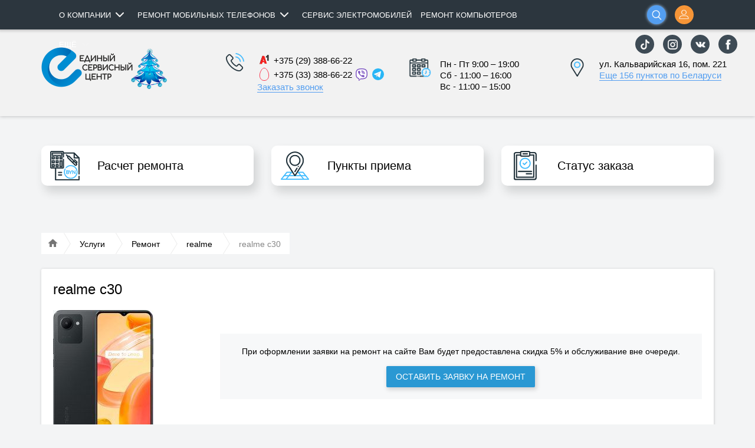

--- FILE ---
content_type: text/html; charset=UTF-8
request_url: https://escenter.by/services/paid-repair/realme/realme_c30/
body_size: 76081
content:
<!DOCTYPE html>
<html xmlns="http://www.w3.org/1999/xhtml" xml:lang="ru" lang="ru" class="no-js b1t-ym-not-main-page">
    <head>
        <link rel="canonical" href="https://escenter.by/services/paid-repair/realme/realme_c30/">
        <meta name="viewport" content="width=device-width,initial-scale=1.0,user-scalable=no"/>
        <meta name="format-detection" content="telephone=no"/>
        
                        <meta http-equiv="Content-Type" content="text/html; charset=UTF-8" />
<meta name="robots" content="index, follow" />
<meta name="description" content="Единый сервисный центр предлагает вам ремонт Realme c30 ✔ Срочный ремонт телефонов в Минске ✔ Доступные цены ✔ Рассрочка" />
<link rel="stylesheet" href="/local/templater.dev/kit/assets/flex-kit/flex-kit.css">
<script type="text/javascript" data-skip-moving="true">(function(w, d, n) {var cl = "bx-core";var ht = d.documentElement;var htc = ht ? ht.className : undefined;if (htc === undefined || htc.indexOf(cl) !== -1){return;}var ua = n.userAgent;if (/(iPad;)|(iPhone;)/i.test(ua)){cl += " bx-ios";}else if (/Android/i.test(ua)){cl += " bx-android";}cl += (/(ipad|iphone|android|mobile|touch)/i.test(ua) ? " bx-touch" : " bx-no-touch");cl += w.devicePixelRatio && w.devicePixelRatio >= 2? " bx-retina": " bx-no-retina";var ieVersion = -1;if (/AppleWebKit/.test(ua)){cl += " bx-chrome";}else if ((ieVersion = getIeVersion()) > 0){cl += " bx-ie bx-ie" + ieVersion;if (ieVersion > 7 && ieVersion < 10 && !isDoctype()){cl += " bx-quirks";}}else if (/Opera/.test(ua)){cl += " bx-opera";}else if (/Gecko/.test(ua)){cl += " bx-firefox";}if (/Macintosh/i.test(ua)){cl += " bx-mac";}ht.className = htc ? htc + " " + cl : cl;function isDoctype(){if (d.compatMode){return d.compatMode == "CSS1Compat";}return d.documentElement && d.documentElement.clientHeight;}function getIeVersion(){if (/Opera/i.test(ua) || /Webkit/i.test(ua) || /Firefox/i.test(ua) || /Chrome/i.test(ua)){return -1;}var rv = -1;if (!!(w.MSStream) && !(w.ActiveXObject) && ("ActiveXObject" in w)){rv = 11;}else if (!!d.documentMode && d.documentMode >= 10){rv = 10;}else if (!!d.documentMode && d.documentMode >= 9){rv = 9;}else if (d.attachEvent && !/Opera/.test(ua)){rv = 8;}if (rv == -1 || rv == 8){var re;if (n.appName == "Microsoft Internet Explorer"){re = new RegExp("MSIE ([0-9]+[\.0-9]*)");if (re.exec(ua) != null){rv = parseFloat(RegExp.$1);}}else if (n.appName == "Netscape"){rv = 11;re = new RegExp("Trident/.*rv:([0-9]+[\.0-9]*)");if (re.exec(ua) != null){rv = parseFloat(RegExp.$1);}}}return rv;}})(window, document, navigator);</script>


<link href="/bitrix/js/main/core/css/core.min.css?14827812672854" type="text/css"  rel="stylesheet" />
<link href="/bitrix/js/ui/fonts/opensans/ui.font.opensans.min.css?15453327391861" type="text/css"  rel="stylesheet" />
<link href="/bitrix/js/main/core/css/core_popup.min.css?154533275015191" type="text/css"  rel="stylesheet" />
<link href="/bitrix/templates/ymservice/components/bitrix/catalog/models/style.css?14827812682503" type="text/css"  rel="stylesheet" />
<link href="/bitrix/templates/ymservice/components/bitrix/catalog.element/model/style.css?160492569014890" type="text/css"  rel="stylesheet" />
<link href="/upload/b1team.ymservice/less_compiled/s1/bitrix/templates/ymservice/components/bitrix/catalog.element/model/style.css?14829507261058" type="text/css"  rel="stylesheet" />
<link href="/bitrix/templates/ymservice/components/bitrix/main.register/custom/style.css?1482781268966" type="text/css"  rel="stylesheet" />
<link href="/bitrix/templates/ymservice/components/bitrix/menu/user/style.css?14827812681229" type="text/css"  rel="stylesheet" />
<link href="/bitrix/templates/ymservice/js/material/css/base.css?1622553135173209" type="text/css"  data-template-style="true"  rel="stylesheet" />
<link href="/local/markup/css/index_page.css?161883673160453" type="text/css"  data-template-style="true"  rel="stylesheet" />
<link href="/bitrix/templates/ymservice/components/bitrix/menu/top/style.css?15592979224881" type="text/css"  data-template-style="true"  rel="stylesheet" />
<link href="/upload/b1team.ymservice/less_compiled/s1/bitrix/templates/ymservice/components/bitrix/menu/top/style.css?1482950478215" type="text/css"  data-template-style="true"  rel="stylesheet" />
<link href="/bitrix/templates/ymservice/components/bitrix/search.title/top/style.css?15592979224737" type="text/css"  data-template-style="true"  rel="stylesheet" />
<link href="/bitrix/templates/ymservice/components/b1team/ymservice.custom/top-phones/style.css?14827812681688" type="text/css"  data-template-style="true"  rel="stylesheet" />
<link href="/bitrix/templates/ymservice/components/bitrix/form.result.new/callback/style.css?15592979221740" type="text/css"  data-template-style="true"  rel="stylesheet" />
<link href="/bitrix/templates/ymservice/components/b1team/ymservice.custom/top-email/style.css?14827812682004" type="text/css"  data-template-style="true"  rel="stylesheet" />
<link href="/bitrix/templates/ymservice/components/bitrix/news.list/top-address/style.css?14827812683484" type="text/css"  data-template-style="true"  rel="stylesheet" />
<link href="/bitrix/templates/ymservice/components/bitrix/menu/left-side/style.css?14827812684765" type="text/css"  data-template-style="true"  rel="stylesheet" />
<link href="/upload/b1team.ymservice/less_compiled/s1/bitrix/templates/ymservice/components/bitrix/menu/left-side/style.css?14829504781613" type="text/css"  data-template-style="true"  rel="stylesheet" />
<link href="/bitrix/templates/ymservice/components/bitrix/system.auth.form/top/style.css?14827812684669" type="text/css"  data-template-style="true"  rel="stylesheet" />
<link href="/upload/b1team.ymservice/less_compiled/s1/bitrix/templates/ymservice/components/bitrix/system.auth.form/top/style.css?148295047882" type="text/css"  data-template-style="true"  rel="stylesheet" />
<link href="/bitrix/templates/ymservice/components/b1team/ymservice.custom/header-phones/style.css?16255727347139" type="text/css"  data-template-style="true"  rel="stylesheet" />
<link href="/bitrix/templates/ymservice/components/b1team/ymservice.custom/header-email/style.css?15592979226397" type="text/css"  data-template-style="true"  rel="stylesheet" />
<link href="/bitrix/templates/ymservice/components/bitrix/news.list/header-address/style.css?15592979227150" type="text/css"  data-template-style="true"  rel="stylesheet" />
<link href="/bitrix/templates/ymservice/components/b1team/ymservice.custom/main-blocks/style.css?162564450229639" type="text/css"  data-template-style="true"  rel="stylesheet" />
<link href="/bitrix/templates/ymservice/components/b1team/ymservice.request.status/.default/style.css?14827812683142" type="text/css"  data-template-style="true"  rel="stylesheet" />
<link href="/bitrix/templates/ymservice/components/bitrix/catalog.section.list/main-blocks-tab-cost-by-model/style.css?14827812684208" type="text/css"  data-template-style="true"  rel="stylesheet" />
<link href="/bitrix/templates/ymservice/components/bitrix/news.list/carousel-simple/style.css?14827812683523" type="text/css"  data-template-style="true"  rel="stylesheet" />
<link href="/upload/b1team.ymservice/less_compiled/s1/bitrix/templates/ymservice/components/bitrix/news.list/carousel-simple/style.css?148295047883" type="text/css"  data-template-style="true"  rel="stylesheet" />
<link href="/bitrix/templates/ymservice/components/b1team/ymservice.iblock.search/ajax/style.css?14827812684535" type="text/css"  data-template-style="true"  rel="stylesheet" />
<link href="/upload/b1team.ymservice/less_compiled/s1/bitrix/templates/ymservice/components/b1team/ymservice.iblock.search/ajax/style.css?1482950478160" type="text/css"  data-template-style="true"  rel="stylesheet" />
<link href="/bitrix/templates/ymservice/components/bitrix/catalog.section.list/main-blocks-tab-cost-by-breaking/style.css?15224105435315" type="text/css"  data-template-style="true"  rel="stylesheet" />
<link href="/bitrix/templates/ymservice/components/bitrix/catalog.section.list/carousel-simple/style.css?14827812684167" type="text/css"  data-template-style="true"  rel="stylesheet" />
<link href="/upload/b1team.ymservice/less_compiled/s1/bitrix/templates/ymservice/components/bitrix/catalog.section.list/carousel-simple/style.css?148295047894" type="text/css"  data-template-style="true"  rel="stylesheet" />
<link href="/bitrix/templates/ymservice/components/b1team/ymservice.custom/main-blocks-tab-cost-call/style.css?14827812685695" type="text/css"  data-template-style="true"  rel="stylesheet" />
<link href="/bitrix/templates/ymservice/components/b1team/ymservice.custom/chat/style.css?1482781268841" type="text/css"  data-template-style="true"  rel="stylesheet" />
<link href="/bitrix/templates/ymservice/components/bitrix/news.list/main-blocks-tab-repair-bring-into-service/style.css?148278126827075" type="text/css"  data-template-style="true"  rel="stylesheet" />
<link href="/upload/b1team.ymservice/less_compiled/s1/bitrix/templates/ymservice/components/bitrix/news.list/main-blocks-tab-repair-bring-into-service/style.css?1482950478458" type="text/css"  data-template-style="true"  rel="stylesheet" />
<link href="/bitrix/templates/ymservice/components/bitrix/form.result.new/request/style.css?15730355985363" type="text/css"  data-template-style="true"  rel="stylesheet" />
<link href="/upload/b1team.ymservice/less_compiled/s1/bitrix/templates/ymservice/components/bitrix/form.result.new/request/style.css?148295047895" type="text/css"  data-template-style="true"  rel="stylesheet" />
<link href="/bitrix/templates/ymservice/components/b1team/ymservice.custom/main-blocks-tab-get-phone/style.css?14827812685928" type="text/css"  data-template-style="true"  rel="stylesheet" />
<link href="/upload/b1team.ymservice/less_compiled/s1/bitrix/templates/ymservice/components/b1team/ymservice.custom/main-blocks/style.css?15592979372143" type="text/css"  data-template-style="true"  rel="stylesheet" />
<link href="/bitrix/templates/ymservice/components/bitrix/breadcrumb/.default/style.css?14827812683272" type="text/css"  data-template-style="true"  rel="stylesheet" />
<link href="/bitrix/templates/ymservice/components/b1team/ymservice.custom/footer/style.css?170913918110909" type="text/css"  data-template-style="true"  rel="stylesheet" />
<link href="/bitrix/templates/ymservice/components/bitrix/menu/bottom/style.css?1482781268979" type="text/css"  data-template-style="true"  rel="stylesheet" />
<link href="/upload/b1team.ymservice/less_compiled/s1/bitrix/templates/ymservice/components/bitrix/menu/bottom/style.css?1482950478227" type="text/css"  data-template-style="true"  rel="stylesheet" />
<link href="/bitrix/templates/ymservice/components/b1team/ymservice.custom/footer-phones/style.css?1482781268782" type="text/css"  data-template-style="true"  rel="stylesheet" />
<link href="/bitrix/templates/ymservice/components/b1team/ymservice.custom/footer-email/style.css?14827812681113" type="text/css"  data-template-style="true"  rel="stylesheet" />
<link href="/bitrix/templates/ymservice/components/bitrix/news.list/footer-address/style.css?14827812681771" type="text/css"  data-template-style="true"  rel="stylesheet" />
<link href="/upload/b1team.ymservice/less_compiled/s1/bitrix/templates/ymservice/components/bitrix/news.list/footer-address/style.css?1482950478369" type="text/css"  data-template-style="true"  rel="stylesheet" />
<link href="/bitrix/templates/ymservice/components/bitrix/catalog.section.list/footer-brands/style.css?1482781268855" type="text/css"  data-template-style="true"  rel="stylesheet" />
<link href="/bitrix/panel/main/popup.min.css?148278133520704" type="text/css"  data-template-style="true"  rel="stylesheet" />
<link href="/bitrix/templates/ymservice/styles.css?17091387036133" type="text/css"  data-template-style="true"  rel="stylesheet" />
<link href="/bitrix/templates/ymservice/template_styles.css?167412113765883" type="text/css"  data-template-style="true"  rel="stylesheet" />
<link href="/bitrix/templates/ymservice/themes/euroservice/styles.css?15221579231096" type="text/css"  data-template-style="true"  rel="stylesheet" />
<link href="/upload/b1team.ymservice/less_compiled/s1/bitrix/templates/ymservice/themes/euroservice/style.css?15592979371901" type="text/css"  data-template-style="true"  rel="stylesheet" />



        <title>Realme c30 ремонт в Минске | Сервисный центр</title>
        <meta property="og:type" content="article">
        <meta property="og:url" content="/services/paid-repair/realme/realme_c30/">
        <meta property="og:image" content="https://escenter.by/bitrix/templates/ymservice/themes/euroservice/images/logo_esc_200x200-min.png">
        <meta property="og:title" content="Realme c30 ремонт в Минске | Сервисный центр">
        <meta property="og:description" content="Единый сервисный центр предлагает вам ремонт Realme c30 ✔ Срочный ремонт телефонов в Минске ✔ Доступные цены ✔ Рассрочка">
        <meta property="og:site_name" content="Escenter.by">

        <link rel="icon" type="image/png" sizes="72x72" href="/bitrix/templates/ymservice/themes/euroservice/images/favicon-72x72.png" />
        <link rel="icon" type="image/png" sizes="32x32" href="/bitrix/templates/ymservice/themes/euroservice/images/favicon-32x32.png" />
        <link rel="icon" type="image/png" sizes="16x16" href="/bitrix/templates/ymservice/themes/euroservice/images/favicon-16x16.png" />
    </head>
    <body class="avoid-fout">
        <div class="avoid-fout-indicator avoid-fout-indicator-fixed noSwipe">
		<div class="progress-circular progress-circular-center">
			<div class="progress-circular-wrapper">
				<div class="progress-circular-inner">
					<div class="progress-circular-left">
						<div class="progress-circular-spinner"></div>
					</div>
					<div class="progress-circular-gap"></div>
					<div class="progress-circular-right">
						<div class="progress-circular-spinner"></div>
					</div>
				</div>
			</div>
		</div>
	</div>
        <div id="bitrix-panel" class="noSwipe"></div>
        <!-- Верхняя панель-->
        <header id="top-panel" class="header noSwipe" itemscope itemtype="http://schema.org/WPHeader">
            <meta itemprop="headline" content="Escenter.by">
            <meta itemprop="description" content="Единый сервисный центр предлагает вам ремонт Realme c30 ✔ Срочный ремонт телефонов в Минске ✔ Доступные цены ✔ Рассрочка">
            <div id="top-panel-mobile-overlay"></div>
            <div class="container-fluid">
                <div class="row">
                    <div class='col-sm-12'>
                        <div class='top-panel-row'>
                            
                            <div class="top-left-part">

                                


        <div class="b1t-ymservice-menu-top">

        <ul class="root-list">

                                    
                        
                        <li class=" parent" itemscope="itemscope" itemtype="http://schema.org/SiteNavigationElement">

                            <a href="/about-company/" onclick="return menuTop.OnLinkClick(this);" >
                                О компании                                                                    <span class="tail"></span>
                                                            </a>
                            
                                                            <ul>
                            
                        
                        
                                        
                        
                        <li class=" " itemscope="itemscope" itemtype="http://schema.org/SiteNavigationElement">

                            <a href="/about-company/partnership/" onclick="return menuTop.OnLinkClick(this);" >
                                Сотрудничество                                                            </a>
                            
                                                            </li>
                            
                        
                        
                                        
                        
                        <li class=" " itemscope="itemscope" itemtype="http://schema.org/SiteNavigationElement">

                            <a href="/about-company/for-vendors-only_eng/" onclick="return menuTop.OnLinkClick(this);" >
                                For vendors only                                                            </a>
                            
                                                            </li>
                            
                        
                        
                                        
                        
                        <li class=" " itemscope="itemscope" itemtype="http://schema.org/SiteNavigationElement">

                            <a href="/about-company/reviews/" onclick="return menuTop.OnLinkClick(this);" >
                                Отзывы клиентов                                                            </a>
                            
                                                            </li>
                            
                        
                        
                                        
                        
                        <li class=" " itemscope="itemscope" itemtype="http://schema.org/SiteNavigationElement">

                            <a href="/about-company/jobs/" onclick="return menuTop.OnLinkClick(this);" >
                                Вакансии                                                            </a>
                            
                                                            </li>
                            
                        
                        
                                        
                        
                        <li class=" " itemscope="itemscope" itemtype="http://schema.org/SiteNavigationElement">

                            <a href="/information/news/" onclick="return menuTop.OnLinkClick(this);" >
                                Новости                                                            </a>
                            
                                                            </li>
                            
                        
                        
                                        
                        
                        <li class=" " itemscope="itemscope" itemtype="http://schema.org/SiteNavigationElement">

                            <a href="/about-company/contacts/" onclick="return menuTop.OnLinkClick(this);" >
                                Контакты                                                            </a>
                            
                                                            </li>
                            
                        
                        
                                        
                        
                        <li class=" " itemscope="itemscope" itemtype="http://schema.org/SiteNavigationElement">

                            <a href="/about-company/privacy-policy/" onclick="return menuTop.OnLinkClick(this);" >
                                Политика оператора в отношении обработки и защиты персональных данных                                                            </a>
                            
                                                            </li>
                            
                        
                        
                                        
                                                        </ul></li>                        
                        <li class=" parent" itemscope="itemscope" itemtype="http://schema.org/SiteNavigationElement">

                            <a href="/services/" onclick="return menuTop.OnLinkClick(this);" >
                                Ремонт мобильных телефонов                                                                    <span class="tail"></span>
                                                            </a>
                            
                                                            <ul>
                            
                        
                        
                                        
                        
                        <li class=" " itemscope="itemscope" itemtype="http://schema.org/SiteNavigationElement">

                            <a href="https://escenter.by/services/paid-repair/" onclick="return menuTop.OnLinkClick(this);" >
                                Экспресс ремонт                                                            </a>
                            
                                                            </li>
                            
                        
                        
                                        
                        
                        <li class=" " itemscope="itemscope" itemtype="http://schema.org/SiteNavigationElement">

                            <a href="/services/paid-repair/samsung/" onclick="return menuTop.OnLinkClick(this);" >
                                Ремонт Samsung                                                            </a>
                            
                                                            </li>
                            
                        
                        
                                        
                        
                        <li class=" " itemscope="itemscope" itemtype="http://schema.org/SiteNavigationElement">

                            <a href="/services/paid-repair/apple/" onclick="return menuTop.OnLinkClick(this);" >
                                Ремонт Apple                                                            </a>
                            
                                                            </li>
                            
                        
                        
                                        
                        
                        <li class=" " itemscope="itemscope" itemtype="http://schema.org/SiteNavigationElement">

                            <a href="/services/paid-repair/xiaomi/" onclick="return menuTop.OnLinkClick(this);" >
                                Ремонт Xiaomi                                                            </a>
                            
                                                            </li>
                            
                        
                        
                                        
                        
                        <li class=" " itemscope="itemscope" itemtype="http://schema.org/SiteNavigationElement">

                            <a href="/services/paid-repair/huawei/" onclick="return menuTop.OnLinkClick(this);" >
                                Ремонт Huawei                                                            </a>
                            
                                                            </li>
                            
                        
                        
                                        
                        
                        <li class=" " itemscope="itemscope" itemtype="http://schema.org/SiteNavigationElement">

                            <a href="https://escenter.by/services/paid-repair/" onclick="return menuTop.OnLinkClick(this);" >
                                Расчёт ремонта                                                            </a>
                            
                                                            </li>
                            
                        
                        
                                        
                                                        </ul></li>                        
                        <li class=" " itemscope="itemscope" itemtype="http://schema.org/SiteNavigationElement">

                            <a href="/servisnaya-programma-dlya-elektromobitey/" onclick="return menuTop.OnLinkClick(this);" >
                                Сервис электромобилей                                                            </a>
                            
                                                            </li>
                            
                        
                        
                                        
                        
                        <li class=" " itemscope="itemscope" itemtype="http://schema.org/SiteNavigationElement">

                            <a href="/remont-kompytera/" onclick="return menuTop.OnLinkClick(this);" >
                                Ремонт компьютеров                                                            </a>
                            
                                                            </li>
                            
                        
                        
                                        
                        
                        <li class=" " itemscope="itemscope" itemtype="http://schema.org/SiteNavigationElement">

                            <a href="https://escenter.by/remont-elektrosamokatov/" onclick="return menuTop.OnLinkClick(this);" >
                                Ремонт электросамокатов                                                            </a>
                            
                                                            </li>
                            
                        
                        
                                        
                        
                        <li class=" parent" itemscope="itemscope" itemtype="http://schema.org/SiteNavigationElement">

                            <a href="/servisniye-programmi/" onclick="return menuTop.OnLinkClick(this);" >
                                Сертификаты                                                                    <span class="tail"></span>
                                                            </a>
                            
                                                            <ul>
                            
                        
                        
                                        
                        
                        <li class=" " itemscope="itemscope" itemtype="http://schema.org/SiteNavigationElement">

                            <a href="/servisniye-programmi/negarantiynyy-remont-na-12-mesyatsev/" onclick="return menuTop.OnLinkClick(this);" >
                                Негарантийный ремонт                                                            </a>
                            
                                                            </li>
                            
                        
                        
                                        
                        
                        <li class=" " itemscope="itemscope" itemtype="http://schema.org/SiteNavigationElement">

                            <a href="/servisniye-programmi/ispravnyy-telefon/" onclick="return menuTop.OnLinkClick(this);" >
                                Исправный телефон                                                            </a>
                            
                                                            </li>
                            
                        
                        
                                        
                        
                        <li class=" " itemscope="itemscope" itemtype="http://schema.org/SiteNavigationElement">

                            <a href="/servisniye-programmi/displey-ok/" onclick="return menuTop.OnLinkClick(this);" >
                                Дисплей ОК                                                            </a>
                            
                                                            </li>
                            
                        
                        
                                        
                        
                        <li class=" " itemscope="itemscope" itemtype="http://schema.org/SiteNavigationElement">

                            <a href="/corporate_certificates/" onclick="return menuTop.OnLinkClick(this);" >
                                Оптом для юр. лиц                                                            </a>
                            
                                                            </li>
                            
                        
                        
                                        
                        
                        <li class=" " itemscope="itemscope" itemtype="http://schema.org/SiteNavigationElement">

                            <a href="/certificate_registration/" onclick="return menuTop.OnLinkClick(this);" >
                                Регистрация сертификата                                                            </a>
                            
                                                            </li>
                            
                        
                        
                                        
                        
                        <li class=" " itemscope="itemscope" itemtype="http://schema.org/SiteNavigationElement">

                            <a href="/servisniye-programmi/" onclick="return menuTop.OnLinkClick(this);" >
                                Все программы                                                            </a>
                            
                                                            </li>
                            
                        
                        
                                        
                                                        </ul></li>                        
                        <li class=" " itemscope="itemscope" itemtype="http://schema.org/SiteNavigationElement">

                            <a href="/about-company/contacts/" onclick="return menuTop.OnLinkClick(this);" >
                                Контакты                                                            </a>
                            
                                                            </li>
                            
                        
                        
                                        
                        
                        <li class=" " itemscope="itemscope" itemtype="http://schema.org/SiteNavigationElement">

                            <a href="https://escenter.by/umnaya-garantiya/" onclick="return menuTop.OnLinkClick(this);" >
                                Выгодно защити свой смартфон                                                            </a>
                            
                                                            </li>
                            
                        
                        
                                        
                        
                        <li class=" parent" itemscope="itemscope" itemtype="http://schema.org/SiteNavigationElement">

                            <a href="/services/servisnaya-programma/" onclick="return menuTop.OnLinkClick(this);" >
                                Сотрудничество                                                                    <span class="tail"></span>
                                                            </a>
                            
                                                            <ul>
                            
                        
                        
                                        
                        
                        <li class=" " itemscope="itemscope" itemtype="http://schema.org/SiteNavigationElement">

                            <a href="https://escenter.by/services/servisnaya-programma/" onclick="return menuTop.OnLinkClick(this);" >
                                Партнеры                                                            </a>
                            
                                                            </li>
                            
                        
                        
                                        
                        
                        <li class=" " itemscope="itemscope" itemtype="http://schema.org/SiteNavigationElement">

                            <a href="https://escenter.by/corporate_certificates/" onclick="return menuTop.OnLinkClick(this);" >
                                Оптом для юр.лиц                                                            </a>
                            
                                                            </li>
                            
                        
                        
                                        
                        
                        <li class=" " itemscope="itemscope" itemtype="http://schema.org/SiteNavigationElement">

                            <a href="https://escenter.by/about-company/for-vendors-only_eng/" onclick="return menuTop.OnLinkClick(this);" >
                                For  vendors only                                                            </a>
                            
                                                            </li>
                            
                        
                        
                                        
                        
                        <li class=" " itemscope="itemscope" itemtype="http://schema.org/SiteNavigationElement">

                            <a href="https://escenter.by/bgs_statement/" onclick="return menuTop.OnLinkClick(this);" >
                                Белгосстрах                                                            </a>
                            
                                                            </li>
                            
                        
                        
                                        
                                                        </ul></li>                        
                        <li class=" " itemscope="itemscope" itemtype="http://schema.org/SiteNavigationElement">

                            <a href="/smartmaster/" onclick="return menuTop.OnLinkClick(this);" >
                                SMARTмастер                                                            </a>
                            
                                                            </li>
                            
                        
                        
                                        
                        
                        <li class=" " itemscope="itemscope" itemtype="http://schema.org/SiteNavigationElement">

                            <a href="/information/news/priedem-za-neispravnym-ustroystvom-pryamo-k-vam/" onclick="return menuTop.OnLinkClick(this);" >
                                Доставка                                                            </a>
                            
                                                            </li>
                            
                        
                        
                                        
                        
                        <li class=" " itemscope="itemscope" itemtype="http://schema.org/SiteNavigationElement">

                            <a href="/bgs_statement/" onclick="return menuTop.OnLinkClick(this);" >
                                Белгосстрах                                                            </a>
                            
                                                            </li>
                            
                        
                        
                                        
                        
                        <li class=" " itemscope="itemscope" itemtype="http://schema.org/SiteNavigationElement">

                            <a href="/payment/" onclick="return menuTop.OnLinkClick(this);" >
                                Оплата                                                            </a>
                            
                                                            </li>
                            
                        
                        
                
                                
            <li class="clearfix"></li>                
        </ul>

    </div> 

                                <!-- Кнопка вызова левого раздвижного меню-->
                                <div id="top-menu-button-wrapper">
                                    <div id="top-menu-button" data-toggle="menu" href="#top-menu-left">
                                        <span class="layer"></span>
                                    </div>
                                    <div id="top-panel-logo-search-mobile">
                                        <!-- Логотип мобильный -->
                                        <div id="top-panel-logo-mobile">
                                                                                            <a href="/">
                                                                                                <div class="logo" title="Единый сервисный центр"></div>
                                                                                            </a>
                                                                                    </div>
                                        <!-- Поиск мобильный -->
                                        <div id="top-panel-search-mobile">
                                            
    <div id="title-search-mobile" class="b1t-ymservice-search-title-top">
	<form action="/search/index.php">
            <div class="input-wrapper">
                <div class="input-inner">
                    <input id="title-search-input-mobile" class="watermark" type="text" name="q" value="" maxlength="50" autocomplete="off" title="Введите запрос..."/>
                    <div class="results-wrapper"></div>
                </div>
            </div>
            <div class="search-btn" title="Поиск">
                <div class="icon-24 icon-24-19 icon-search-white-24"></div>
            </div>
	</form>
    </div>
                                        </div>
                                    </div>
                                </div>


                                <!-- Логотип -->
                                <div id="top-panel-logo" class="pull-left">
                                                                            <a href="/">
                                                                            <div class="logo" title="Единый сервисный центр"></div>
                                                                            </a>
                                                                    </div>

                                <div id="top-panel-contacts" class="pull-left">
                                    <div class='table-cell'>
                                        <!-- Блок телефонов-->
                                        

<div class="b1t-ymservice-custom-top-phones">
    
    <div class="clickable-panel">
        <div class="context icon-24-bf icon-phone-grey-24">
            <div class="context-text">Заказать звонок</div>   
        </div>
    </div>
    
    <div class="popup card-shadow">
        <div class="close"></div>
        <div class="context icon-24-bf icon-phone-24">
                                                +375 (29) 388-66-22<br/>
                                    +375 (33) 388-66-22<br/>
                                
                    </div>
        <div class='callback'>
            
                        
                            <div id="comp_f42c6eafc2906d5393402ad1ed855784">

<!--'start_frame_cache_4enrz3'-->

<div class='b1t-ymservice-form-result-new-callback' id="b1t-ymservice-form-result-new-callback-callback_top_form">
    <div class='h2 icon-24-bf icon-phone-talk-24'>Обратный звонок</div>
    <div class='form-description'>
        <span class="description">Введите свой телефон и мы&nbsp;свяжемся с Вами в ближайшее время </span> с 9:00 до 19:00 пн.-пт.    </div>
    
        
        
    <div class="form-wrapper" >
        
<form name="CALLBACK_WITH_NAME" action="/services/paid-repair/realme/realme_c30/" method="POST" enctype="multipart/form-data"><input type="hidden" name="bxajaxid" id="bxajaxid_f42c6eafc2906d5393402ad1ed855784_8BACKi" value="f42c6eafc2906d5393402ad1ed855784" /><input type="hidden" name="AJAX_CALL" value="Y" /><input type="hidden" name="sessid" id="sessid" value="d248690f1f48011e4b776647a97bd20e" /><input type="hidden" name="WEB_FORM_ID" value="2" />        <input type="hidden" name="web_form_submit" value="Y"/>
        <input type="hidden" name="CALLBACK_TOP_FORM" value="Y"/>
        <input type="hidden" name="WHERE_SENT" value="Контакты в шапке"/>
        
        
                    
                            
                    <div class="form-group form-group-label">
                        <label class="floating-label" for="form-callback-name">Ваше имя <span class="starrequired">*</span></label>
                        <input class="form-control required" id="form-callback-name" type="text" name="form_text_2" value="" />
                    </div>
            
        
                    
                            
                    <div class="form-group form-group-label">
                        <label class="floating-label" for="form-callback-phone">Введите свой телефон <span class="starrequired">*</span></label>
                        <input class="form-control required" id="form-callback-phone" type="text" name="form_text_3" value="" />
                    </div>
            
        
        <div class="buttons-wrapper">
            <button type="submit" class="btn btn-blue">Заказать звонок</button>
        </div>

        </form>        
    </div>    
</div>

<!--'end_frame_cache_4enrz3'--></div>                                
                       
        </div>
            </div>
    
</div>

                                    </div>
                                    <div class='table-cell'>
                                        <!-- Блок E-Mail-->
                                        


<div class="b1t-ymservice-custom-top-email">
    
    <div class="clickable-panel">
        <div class="context icon-24-bf icon-mail-grey-24">
            <div class="context-text-full">Онлайн - консультация</div>   
            <div class="context-text-short">Консультация</div>   
        </div>
    </div>
    
    <div class="popup card-shadow">
        <div class="close"></div>
        <div class="context icon-24-bf icon-mail-24">
            callcenter@escenter.by        </div>
        <div class="clearfix"></div>
        <div class='online-chat'>
            <div class="h2 icon-24-bf icon-forum-24">Начать диалог</div>
            <div class="description-wrapper">
                <span class="description">Спасибо, что связались с нами! Заполните, пожалуйста, небольшую форму и нажмите</span> "Начать диалог".            </div>
            
            <!--'start_frame_cache_pzcVP4'-->                <div class="form-group form-group-label">
                    <label class="floating-label" for="online-chat-name">Введите Ваше имя</label>
                    <input class="form-control" id="online-chat-name" type="text" name="online-chat-name" value="" />
                </div>
                            <!--'end_frame_cache_pzcVP4'-->            <div>
                <a class="btn btn-blue open-chat">Начать диалог</a>
            </div>
            
        </div>
    </div>
    
</div>

 
                                    </div>
                                    <div class='table-cell'>
                                        <!-- Блок Адресов-->
                                        
                                        

<div class="b1t-ymservice-news-list-top-adress">
    
    <div class="clickable-panel">
        <div class="context icon-24-bf icon-place-grey-24">
            <div class="context-text">
                Адреса            </div>
        </div>
    </div>
    
    <div class="popup card-shadow">
        <div class="close"></div>
        <div class="h2 icon-24-bf icon-place-24">Адреса наших сервисных центров</div>
                    <div class="item last">
                
                                                        <div class="metro-wrapper">
                        <div class="metro">
                            <div class="metro-icon" style="background:#B41A14">
                                <table>
                                    <tr>
                                        <td>М</td>
                                    </tr>
                                </table>
                            </div>
                            м. «Фрунзенская»                        </div>    
                    </div>
                                
                <div class="address icon-24-bf icon-24-bf-19 icon-arrow-right-top-24">
					г. Минск, ул. Кальварийская 16, пом. 221<br/>
                    <a href="/about-company/contacts/?ID=1802#contact_1802">Подробнее</a>
                </div>
            </div>
        		
					<div class="item sale-points">
				<a href="/about-company/contacts/?OPEN_SALE_POINTS=Y">Точки приема техники по Беларуси</a>
			</div>
		        
        <div class="buttons-wrapper">
            <a class="btn btn-blue" href="/about-company/contacts/">Все адреса на карте</a>
        </div>
    </div>
    
</div>
                                    </div>
                                </div>
                            </div>
                            
                            <div class="top-right-part">

                                <!-- Кнопка вызова правай панели-->
                                <div class="pull-right " id="top-login-btn-container">

                                                                        <!--'start_frame_cache_header_personal_btn'-->
                                                                            <div id="top-login-button" data-toggle="menu" href="#top-profile-right">
                                            <div class="login-icon icon-24-bf icon-24-bf-19 icon-user-white-24"></div>
                                        </div>
                                    
                                    <!--'end_frame_cache_header_personal_btn'-->                                </div>

                                <!-- Поиск+Корзина-->
                                <div class="pull-right" id="top-search-and-cart">
                                                                        <div id="top-panel-search" class="pull-right">
                                        
    <div id="title-search" class="b1t-ymservice-search-title-top">
	<form action="/search/index.php">
            <div class="input-wrapper">
                <div class="input-inner">
                    <input id="title-search-input" class="watermark" type="text" name="q" value="" maxlength="50" autocomplete="off" title="Введите запрос..."/>
                    <div class="results-wrapper"></div>
                </div>
            </div>
            <div class="search-btn" title="Поиск">
                <div class="icon-24 icon-24-19 icon-search-white-24"></div>
            </div>
	</form>
    </div>
                                    </div>
                                </div>
                                <!-- ссылки на социальные сети -->
                                <div class="pull-right" id="top_social_links">
									<a class="top_social_link" href="https://vm.tiktok.com/ZSVjX29y/" target="_blank" rel="nofollow"></a>
									<a class="top_social_link" href="https://www.instagram.com/escenter.by/" target="_blank" rel="nofollow"></a>
                                    <a class="top_social_link" href="https://vk.com/id536728273" target="_blank" rel="nofollow"></a>
                                    <a class="top_social_link" href="https://www.facebook.com/escenter1.by" target="_blank" rel="nofollow"></a>
                                </div>                            
                                <div class='clearfix'></div>
                            </div>

                        </div>
                    </div>
                </div>
            </div>
        </header>

        <!-- Левое раздвижное меню-->
        <nav class="menu noSwipe" id="top-menu-left">
            <div class="menu-scroll">
                <div class="menu-wrap">

                    


<div class="menu-content b1t-ymservice-menu-left-side">
       
        <ul class="nav">
            
                        
                        <li class=" parent">
                            <a href="/about-company/" onclick="return menuLeftSide.OnLinkClick(this);">
                                О компании                                                                    <span class="tail"></span>
                                                            </a>

                                                    <ul>
                        
                        
                
                        
                        <li class=" ">
                            <a href="/about-company/partnership/" onclick="return menuLeftSide.OnLinkClick(this);">
                                Сотрудничество                                                            </a>

                                                    </li>
                        
                        
                
                        
                        <li class=" ">
                            <a href="/about-company/for-vendors-only_eng/" onclick="return menuLeftSide.OnLinkClick(this);">
                                For vendors only                                                            </a>

                                                    </li>
                        
                        
                
                        
                        <li class=" ">
                            <a href="/about-company/reviews/" onclick="return menuLeftSide.OnLinkClick(this);">
                                Отзывы клиентов                                                            </a>

                                                    </li>
                        
                        
                
                        
                        <li class=" ">
                            <a href="/about-company/jobs/" onclick="return menuLeftSide.OnLinkClick(this);">
                                Вакансии                                                            </a>

                                                    </li>
                        
                        
                
                        
                        <li class=" ">
                            <a href="/information/news/" onclick="return menuLeftSide.OnLinkClick(this);">
                                Новости                                                            </a>

                                                    </li>
                        
                        
                
                        
                        <li class=" ">
                            <a href="/about-company/contacts/" onclick="return menuLeftSide.OnLinkClick(this);">
                                Контакты                                                            </a>

                                                    </li>
                        
                        
                
                        
                        <li class=" ">
                            <a href="/about-company/privacy-policy/" onclick="return menuLeftSide.OnLinkClick(this);">
                                Политика оператора в отношении обработки и защиты персональных данных                                                            </a>

                                                    </li>
                        
                        
                
                                                        </ul></li>                        
                        <li class="selected parent">
                            <a href="/services/" onclick="return menuLeftSide.OnLinkClick(this);">
                                Ремонт мобильных телефонов                                                                    <span class="tail"></span>
                                                            </a>

                                                    <ul>
                        
                        
                
                        
                        <li class=" ">
                            <a href="https://escenter.by/services/paid-repair/" onclick="return menuLeftSide.OnLinkClick(this);">
                                Экспресс ремонт                                                            </a>

                                                    </li>
                        
                        
                
                        
                        <li class=" ">
                            <a href="/services/paid-repair/samsung/" onclick="return menuLeftSide.OnLinkClick(this);">
                                Ремонт Samsung                                                            </a>

                                                    </li>
                        
                        
                
                        
                        <li class=" ">
                            <a href="/services/paid-repair/apple/" onclick="return menuLeftSide.OnLinkClick(this);">
                                Ремонт Apple                                                            </a>

                                                    </li>
                        
                        
                
                        
                        <li class=" ">
                            <a href="/services/paid-repair/xiaomi/" onclick="return menuLeftSide.OnLinkClick(this);">
                                Ремонт Xiaomi                                                            </a>

                                                    </li>
                        
                        
                
                        
                        <li class=" ">
                            <a href="/services/paid-repair/huawei/" onclick="return menuLeftSide.OnLinkClick(this);">
                                Ремонт Huawei                                                            </a>

                                                    </li>
                        
                        
                
                        
                        <li class=" ">
                            <a href="https://escenter.by/services/paid-repair/" onclick="return menuLeftSide.OnLinkClick(this);">
                                Расчёт ремонта                                                            </a>

                                                    </li>
                        
                        
                
                                                        </ul></li>                        
                        <li class=" ">
                            <a href="/servisnaya-programma-dlya-elektromobitey/" onclick="return menuLeftSide.OnLinkClick(this);">
                                Сервис электромобилей                                                            </a>

                                                    </li>
                        
                        
                
                        
                        <li class=" ">
                            <a href="/remont-kompytera/" onclick="return menuLeftSide.OnLinkClick(this);">
                                Ремонт компьютеров                                                            </a>

                                                    </li>
                        
                        
                
                        
                        <li class=" ">
                            <a href="https://escenter.by/remont-elektrosamokatov/" onclick="return menuLeftSide.OnLinkClick(this);">
                                Ремонт электросамокатов                                                            </a>

                                                    </li>
                        
                        
                
                        
                        <li class=" parent">
                            <a href="/servisniye-programmi/" onclick="return menuLeftSide.OnLinkClick(this);">
                                Сертификаты                                                                    <span class="tail"></span>
                                                            </a>

                                                    <ul>
                        
                        
                
                        
                        <li class=" ">
                            <a href="/servisniye-programmi/negarantiynyy-remont-na-12-mesyatsev/" onclick="return menuLeftSide.OnLinkClick(this);">
                                Негарантийный ремонт                                                            </a>

                                                    </li>
                        
                        
                
                        
                        <li class=" ">
                            <a href="/servisniye-programmi/ispravnyy-telefon/" onclick="return menuLeftSide.OnLinkClick(this);">
                                Исправный телефон                                                            </a>

                                                    </li>
                        
                        
                
                        
                        <li class=" ">
                            <a href="/servisniye-programmi/displey-ok/" onclick="return menuLeftSide.OnLinkClick(this);">
                                Дисплей ОК                                                            </a>

                                                    </li>
                        
                        
                
                        
                        <li class=" ">
                            <a href="/corporate_certificates/" onclick="return menuLeftSide.OnLinkClick(this);">
                                Оптом для юр. лиц                                                            </a>

                                                    </li>
                        
                        
                
                        
                        <li class=" ">
                            <a href="/certificate_registration/" onclick="return menuLeftSide.OnLinkClick(this);">
                                Регистрация сертификата                                                            </a>

                                                    </li>
                        
                        
                
                        
                        <li class=" parent">
                            <a href="/servisniye-programmi/" onclick="return menuLeftSide.OnLinkClick(this);">
                                Все программы                                                                    <span class="tail"></span>
                                                            </a>

                                                    <ul>
                        
                        
                
                        
                        <li class=" ">
                            <a href="/servisniye-programmi/negarantiynyy-remont-na-12-mesyatsev/" onclick="return menuLeftSide.OnLinkClick(this);">
                                Негарантийный ремонт                                                            </a>

                                                    </li>
                        
                        
                
                        
                        <li class=" ">
                            <a href="/servisniye-programmi/ispravnyy-telefon/" onclick="return menuLeftSide.OnLinkClick(this);">
                                Исправный телефон                                                            </a>

                                                    </li>
                        
                        
                
                        
                        <li class=" ">
                            <a href="/servisniye-programmi/displey-ok/" onclick="return menuLeftSide.OnLinkClick(this);">
                                Дисплей ОК                                                            </a>

                                                    </li>
                        
                        
                
                        
                        <li class=" ">
                            <a href="/corporate_certificates/" onclick="return menuLeftSide.OnLinkClick(this);">
                                Оптом для юр. лиц                                                            </a>

                                                    </li>
                        
                        
                
                        
                        <li class=" ">
                            <a href="/certificate_registration/" onclick="return menuLeftSide.OnLinkClick(this);">
                                Регистрация сертификата                                                            </a>

                                                    </li>
                        
                        
                
                        
                        <li class=" ">
                            <a href="/servisniye-programmi/" onclick="return menuLeftSide.OnLinkClick(this);">
                                Все программы                                                            </a>

                                                    </li>
                        
                        
                
                                                        </ul></li></ul></li>                        
                        <li class=" ">
                            <a href="/about-company/contacts/" onclick="return menuLeftSide.OnLinkClick(this);">
                                Контакты                                                            </a>

                                                    </li>
                        
                        
                
                        
                        <li class=" ">
                            <a href="https://escenter.by/umnaya-garantiya/" onclick="return menuLeftSide.OnLinkClick(this);">
                                Выгодно защити свой смартфон                                                            </a>

                                                    </li>
                        
                        
                
                        
                        <li class=" parent">
                            <a href="/services/servisnaya-programma/" onclick="return menuLeftSide.OnLinkClick(this);">
                                Сотрудничество                                                                    <span class="tail"></span>
                                                            </a>

                                                    <ul>
                        
                        
                
                        
                        <li class=" ">
                            <a href="https://escenter.by/services/servisnaya-programma/" onclick="return menuLeftSide.OnLinkClick(this);">
                                Партнеры                                                            </a>

                                                    </li>
                        
                        
                
                        
                        <li class=" ">
                            <a href="https://escenter.by/corporate_certificates/" onclick="return menuLeftSide.OnLinkClick(this);">
                                Оптом для юр.лиц                                                            </a>

                                                    </li>
                        
                        
                
                        
                        <li class=" ">
                            <a href="https://escenter.by/about-company/for-vendors-only_eng/" onclick="return menuLeftSide.OnLinkClick(this);">
                                For  vendors only                                                            </a>

                                                    </li>
                        
                        
                
                        
                        <li class=" ">
                            <a href="https://escenter.by/bgs_statement/" onclick="return menuLeftSide.OnLinkClick(this);">
                                Белгосстрах                                                            </a>

                                                    </li>
                        
                        
                
                                                        </ul></li>                        
                        <li class=" ">
                            <a href="/smartmaster/" onclick="return menuLeftSide.OnLinkClick(this);">
                                SMARTмастер                                                            </a>

                                                    </li>
                        
                        
                
                        
                        <li class=" ">
                            <a href="/information/news/priedem-za-neispravnym-ustroystvom-pryamo-k-vam/" onclick="return menuLeftSide.OnLinkClick(this);">
                                Доставка                                                            </a>

                                                    </li>
                        
                        
                
                        
                        <li class=" ">
                            <a href="/bgs_statement/" onclick="return menuLeftSide.OnLinkClick(this);">
                                Белгосстрах                                                            </a>

                                                    </li>
                        
                        
                
                        
                        <li class=" ">
                            <a href="/payment/" onclick="return menuLeftSide.OnLinkClick(this);">
                                Оплата                                                            </a>

                                                    </li>
                        
                        
                
                        </ul>
    

        
</div>
                </div>
            </div>
	</nav>

        <!-- Правая раздвижная панель-->
        <nav class="menu menu-right  noSwipe" id="top-profile-right">
            <div class="menu-scroll">
                <div class="menu-wrap">
                        

<!--'start_frame_cache_iIjGFB'-->
<div class="b1t-ymservice-system-auth-form-top menu-content">
    
        
            
        <div class="login-panel-title">
            <div class="login-button">
                <div class="login-button-icon icon-24-bf icon-24-bf-19 icon-user-black-24"></div>
                Вход            </div>
        </div>
    
        <div class="login-panel-content">
        
            <nav class="tab-nav">
                <ul class="nav nav-justified">
                    <li class="active">
                        <a class="" data-toggle="tab" href="#login-tab">Вход на сайт</a>
                    </li>
                    <li class="">
                        <a class="" data-toggle="tab" href="#rigister-tab">Регистрация</a>
                    </li>
                </ul>
            </nav>
            
            <div class="tab-content">
                
                <!-- Форма авторизации -->
                <div class="tab-pane fade active in" id="login-tab">
                    
                                        
                    <form name="system_auth_form6zOYVN" method="post" action="/services/paid-repair/realme/realme_c30/index.php">
                                                    <input type="hidden" name="backurl" value="/services/paid-repair/realme/realme_c30/index.php" />
                                                                        <input type="hidden" name="AUTH_FORM" value="Y" />
                        <input type="hidden" name="AUTH_TOP_FORM" value="Y" />
                        <input type="hidden" name="TYPE" value="AUTH" />
                        <input type="hidden" name="hash" value="">

                        <div class="form-group form-group-label ">
                            <label class="floating-label" for="top-login">Логин или E-Mail или телефон</label>
                            <input class="form-control" id="top-login" type="text" name="USER_LOGIN" maxlength="50" value=""/>
                        </div>
                        <div class="form-group form-group-label ">
                            <label class="floating-label" for="top-password">Пароль</label>
                            <input class="form-control" id="top-password" type="password" name="USER_PASSWORD" autocomplete="off" />
                        </div>
                        
                                                
                       
                        <div>
                                                            <div class="pull-left">
                                    <div class="checkbox checkbox-adv ">
                                        <label for="top-remember">
                                                <input class="access-hide" id="top-remember" name="USER_REMEMBER" type="checkbox" value="Y" />Запомнить меня                                        </label>
                                    </div>
                                </div>
                            
                            <div class="pull-right">
                                <noindex><a class="forgot-password" href="/auth/?forgot_password=yes&amp;forgot_password=yes&amp;backurl=%2Fservices%2Fpaid-repair%2Frealme%2Frealme_c30%2Findex.php" rel="nofollow">Забыли пароль?</a></noindex>
                            </div>
                            <div class="clearfix"></div>
                        </div>
                        <div class="buttons-wrapper">
                            <button type="submit" class="btn btn-blue waves-button waves-effect waves-light">Войти</button>
                        </div>
                    </form>

                                               
                </div>

                <!-- Форма регистрации -->
                <div class="tab-pane fade " id="rigister-tab">
                    

<div class="b1t-ymservice-main-register-custom" id="bb317c31f265eb910b1fa0253f4a6ee08">
    
        
        
        <form method="post" action="/services/paid-repair/realme/realme_c30/index.php" name="regform" enctype="multipart/form-data">
            <input type="hidden" name="REGISTER_TOP_FORM" value="Y" />
            <input type="hidden" name="register_submit_button" value="Y" />
            <input type="hidden" name="hash" value="" >

            
            
               

                <div class="form-group form-group-label " style="">
                    <label class="floating-label" for="register-name">Имя </label>
                    <input class="form-control   " id="register-name" type="text" name="REGISTER[NAME]" value="" />
                                    </div>

               

                <div class="form-group form-group-label " style="">
                    <label class="floating-label" for="register-last_name">Фамилия </label>
                    <input class="form-control   " id="register-last_name" type="text" name="REGISTER[LAST_NAME]" value="" />
                                    </div>

               

                <div class="form-group form-group-label " style="">
                    <label class="floating-label" for="register-personal_phone">Телефон <span class="starrequired">*</span></label>
                    <input class="form-control required  phone" id="register-personal_phone" type="text" name="REGISTER[PERSONAL_PHONE]" value="" />
                                    </div>

               

                <div class="form-group form-group-label " style="">
                    <label class="floating-label" for="register-email">E-Mail </label>
                    <input class="form-control  email " id="register-email" type="text" name="REGISTER[EMAIL]" value="" />
                                    </div>

               

                <div class="form-group form-group-label " style="display:none;">
                    <label class="floating-label" for="register-login">Логин <span class="starrequired">*</span></label>
                    <input class="form-control required  " id="register-login" type="text" name="REGISTER[LOGIN]" value="from-email" />
                                    </div>

               

                <div class="form-group form-group-label " style="">
                    <label class="floating-label" for="register-password">Пароль <span class="starrequired">*</span></label>
                    <input class="form-control required  " id="register-password" type="password" name="REGISTER[PASSWORD]" value="" autocomplete='off'/>
                                            <div class="password-requirements">Пароль должен быть не менее 6 символов длиной.</div>
                                    </div>

               

                <div class="form-group form-group-label " style="">
                    <label class="floating-label" for="register-confirm_password">Подтверждение пароля <span class="starrequired">*</span></label>
                    <input class="form-control required  " id="register-confirm_password" type="password" name="REGISTER[CONFIRM_PASSWORD]" value="" autocomplete='off'/>
                                    </div>

                            
            <div class="form-group">

                <div class="checkbox checkbox-adv ">
                    <label for="bb317c31f265eb910b1fa0253f4a6ee08-user-agreement">
                        <input type="checkbox" 
                               class="access-hide required" 
                               id="bb317c31f265eb910b1fa0253f4a6ee08-user-agreement" 
                               value="Y"
                               name="REGISTER[USER_AGREEMENT]"
                                                              /> Согласен с <a id="bb317c31f265eb910b1fa0253f4a6ee08-user-agreement-ref" href="#bb317c31f265eb910b1fa0253f4a6ee08-modal">политикой конфиденциальности</a>
                    </label>
                </div>

            </div>    

                            <div class="form-group form-group-label  ">
                    <label class="floating-label" for="register-captcha">Код на картинке <span class="starrequired">*</span></label>
                    <input class="form-control required" id="register-captcha" type="text" name="captcha_word" maxlength="50" value="" autocomplete="off" />
                    <input type="hidden" name="captcha_sid" value="029d44cf96d24bcd0a0bc89b5a5fef6f" />
                    <img class="captcha" src="/bitrix/tools/captcha.php?captcha_sid=029d44cf96d24bcd0a0bc89b5a5fef6f" alt="CAPTCHA" />
                </div>    
            
            <div class="buttons-wrapper">
                <button type="submit" class="btn btn-blue waves-button waves-effect waves-light">Зарегистрироваться</button>
            </div>    

        </form>    
        
                     
                        
        
</div>                </div>
            </div>
            
        </div>

                        
</div>

<!--'end_frame_cache_iIjGFB'-->                </div>
            </div>
	</nav>

        <div class="content-wrapper">
            <div class="content">
                                <!-- Шапка с контактами -->
                <div id="header-contacts">
                    <div class='container'>
                        <div class='row'>
                            <div class='col-sm-3 col-xs-6 header-contacts-logo-col'>
                                <!-- Лого -->
                                <div id="header-contacts-logo">
                                                                            <a href="/">
                                                                            <img class="logo-1x" alt="Единый сервисный центр" src="/bitrix/templates/ymservice/themes/euroservice/images/logo-header-1appy.png" title="Единый сервисный центр" />   
                                        <img class="logo-2x" alt="Единый сервисный центр" src="/bitrix/templates/ymservice/themes/euroservice/images/logo-header-1appy.png" title="Единый сервисный центр" />    
                                                                            </a>
                                                                    </div>
                            </div>
                            <div class='col-sm-9  col-xs-6 header-contacts-table-col'>
                                <div id="header-contacts-table" class='card'>
                                    <div class='table-row'>
                                        <div class='table-cell'>
                                            <!-- Блок телефонов-->
                                            

<div class="b1t-ymservice-custom-header-phones">
    
    <div class="clickable-panel">
        <div class="context icon-24-bf icon-phone-24">
            <div class="context-text">
                                    <svg xmlns="http://www.w3.org/2000/svg" width="24" height="24" viewBox="0 0 24 24" fill="none" class=""><path d="M18.9675 3V13.3226L19.4837 12.8065V3.51613L18.9675 3Z" fill="#0B0B0B"></path><path d="M14.8386 7.64505H15.8709L16.9031 7.12892V6.61279L14.8386 7.64505Z" fill="#0B0C0C"></path><path d="M18.9677 3H17.4193C17.4193 3 17.1597 3.66169 16.9031 4.03226C16.3295 4.86087 14.8386 5.58065 14.8386 5.58065V7.64516L16.9031 6.6129V12.8065L18.9677 13.3226V3Z" fill="#363636"></path><path fill-rule="evenodd" clip-rule="evenodd" d="M5 18.5L9.67739 4.54834L12.1426 5.04139C12.2139 5.05563 12.2718 5.10737 12.2939 5.17655L16.3036 17.7067C16.3449 17.8358 16.2486 17.9677 16.1131 17.9677H13.8064L12.7742 15.387H9.16126L8.17434 18.3478C8.14724 18.4291 8.07134 18.4841 7.98563 18.4846L5 18.5ZM11.036 9.24658L9.76514 13.0593C9.72197 13.1888 9.81836 13.3225 9.95487 13.3225H12.4967C12.6332 13.3225 12.7296 13.1888 12.6864 13.0593L11.4155 9.24658C11.3547 9.06424 11.0968 9.06424 11.036 9.24658Z" fill="#FF1917"></path><path d="M8.64516 5.06447L4.09188 18.2184C4.04691 18.3483 4.14339 18.4838 4.28087 18.4838H5L9.67742 4.54834L8.64516 5.06447Z" fill="#990707"></path><path d="M11.7419 15.387L12.7239 17.8419C12.7543 17.9178 12.8278 17.9676 12.9096 17.9676H13.8065L12.7742 15.387H11.7419Z" fill="#990707"></path><path d="M10.7097 10.2259L11.742 13.3227H12.4967C12.6333 13.3227 12.7297 13.1889 12.6865 13.0594L11.4156 9.2467C11.3548 9.06436 11.0969 9.06436 11.0361 9.2467L10.7097 10.2259Z" fill="#990707"></path></svg>&nbsp;<a href="tel:+375 (29) 388-66-22" style="color:initial; border-bottom: none">+375 (29) 388-66-22</a>
                            </div>
            <div class="context-text">
                                    
                    <svg xmlns="http://www.w3.org/2000/svg" fill="#fa314a" viewBox="0 0 50 50" width="24px" height="24px"><path fill="none" stroke="#fa314a" stroke-miterlimit="10" stroke-width="2" d="M24.997,3C32.733,3,41,17.073,41,29.261C41,38.834,35.47,47,24.997,47C14.516,47,9,38.834,9,29.261C9,17.073,17.259,3,24.997,3"/></svg>
				&nbsp;<a href="tel:+375 (33) 388-66-22" style="color:initial; border-bottom: none">+375 (33) 388-66-22</a>&nbsp;
                    <svg xmlns="http://www.w3.org/2000/svg" viewBox="0 0 48 48" width="24px" height="24px"><path fill="#fff" d="M24,5C21.361,5,13.33,5,8.89,9.054C6.246,11.688,5,15.494,5,21v3c0,5.506,1.246,9.312,3.921,11.976 c1.332,1.215,3.148,2.186,5.368,2.857L15,39.047v5.328C15,45,15.181,45,15.241,45c0.123,0,0.32-0.039,0.694-0.371 c0.09-0.089,0.75-0.803,3.96-4.399l0.324-0.363l0.485,0.031C21.779,39.965,22.888,40,24,40c2.639,0,10.67,0,15.11-4.055 C41.753,33.311,43,29.505,43,24v-3c0-5.506-1.246-9.312-3.921-11.976C34.67,5,26.639,5,24,5z"/><path fill="#7e57c2" d="M33.451 28.854c-1.111-.936-1.624-1.219-3.158-2.14C29.654 26.331 28.68 26 28.169 26c-.349 0-.767.267-1.023.523C26.49 27.179 26.275 28 25.125 28c-1.125 0-3.09-1.145-4.5-2.625C19.145 23.965 18 22 18 20.875c0-1.15.806-1.38 1.462-2.037C19.718 18.583 20 18.165 20 17.816c0-.511-.331-1.47-.714-2.109-.921-1.535-1.203-2.048-2.14-3.158-.317-.376-.678-.548-1.056-.549-.639-.001-1.478.316-2.046.739-.854.637-1.747 1.504-1.986 2.584-.032.147-.051.295-.057.443-.046 1.125.396 2.267.873 3.234 1.123 2.279 2.609 4.485 4.226 6.455.517.63 1.08 1.216 1.663 1.782.566.582 1.152 1.145 1.782 1.663 1.97 1.617 4.176 3.103 6.455 4.226.958.472 2.086.906 3.2.874.159-.005.318-.023.477-.058 1.08-.238 1.947-1.132 2.584-1.986.423-.568.74-1.406.739-2.046C33.999 29.532 33.827 29.171 33.451 28.854zM34 24c-.552 0-1-.448-1-1v-1c0-4.962-4.038-9-9-9-.552 0-1-.448-1-1s.448-1 1-1c6.065 0 11 4.935 11 11v1C35 23.552 34.552 24 34 24zM27.858 22c-.444 0-.85-.298-.967-.748-.274-1.051-1.094-1.872-2.141-2.142-.535-.139-.856-.684-.718-1.219.138-.534.682-.855 1.219-.718 1.748.453 3.118 1.822 3.575 3.574.139.535-.181 1.08-.715 1.22C28.026 21.989 27.941 22 27.858 22z"/><path fill="#7e57c2" d="M31,23c-0.552,0-1-0.448-1-1c0-3.188-2.494-5.818-5.678-5.986c-0.552-0.029-0.975-0.5-0.946-1.051 c0.029-0.552,0.508-0.976,1.051-0.946C28.674,14.241,32,17.748,32,22C32,22.552,31.552,23,31,23z"/><path fill="#7e57c2" d="M24,4C19.5,4,12.488,4.414,8.216,8.316C5.196,11.323,4,15.541,4,21c0,0.452-0.002,0.956,0.002,1.5 C3.998,23.043,4,23.547,4,23.999c0,5.459,1.196,9.677,4.216,12.684c1.626,1.485,3.654,2.462,5.784,3.106v4.586 C14,45.971,15.049,46,15.241,46h0.009c0.494-0.002,0.921-0.244,1.349-0.624c0.161-0.143,2.02-2.215,4.042-4.481 C21.845,40.972,22.989,41,23.999,41c0,0,0,0,0,0s0,0,0,0c4.5,0,11.511-0.415,15.784-4.317c3.019-3.006,4.216-7.225,4.216-12.684 c0-0.452,0.002-0.956-0.002-1.5c0.004-0.544,0.002-1.047,0.002-1.5c0-5.459-1.196-9.677-4.216-12.684C35.511,4.414,28.5,4,24,4z M41,23.651l0,0.348c0,4.906-1.045,8.249-3.286,10.512C33.832,38,26.437,38,23.999,38c-0.742,0-1.946-0.001-3.367-0.1 C20.237,38.344,16,43.083,16,43.083V37.22c-2.104-0.505-4.183-1.333-5.714-2.708C8.045,32.248,7,28.905,7,23.999l0-0.348 c0-0.351-0.001-0.73,0.002-1.173C6.999,22.078,6.999,21.7,7,21.348L7,21c0-4.906,1.045-8.249,3.286-10.512 C14.167,6.999,21.563,6.999,24,6.999c2.437,0,9.832,0,13.713,3.489c2.242,2.263,3.286,5.606,3.286,10.512l0,0.348 c0,0.351,0.001,0.73-0.002,1.173C41,22.922,41,23.3,41,23.651z"/></svg>
                    &nbsp;<svg xmlns="http://www.w3.org/2000/svg" viewBox="0 0 48 48" width="24px" height="24px"><path fill="#29b6f6" d="M24 4A20 20 0 1 0 24 44A20 20 0 1 0 24 4Z"/><path fill="#fff" d="M33.95,15l-3.746,19.126c0,0-0.161,0.874-1.245,0.874c-0.576,0-0.873-0.274-0.873-0.274l-8.114-6.733 l-3.97-2.001l-5.095-1.355c0,0-0.907-0.262-0.907-1.012c0-0.625,0.933-0.923,0.933-0.923l21.316-8.468 c-0.001-0.001,0.651-0.235,1.126-0.234C33.667,14,34,14.125,34,14.5C34,14.75,33.95,15,33.95,15z"/><path fill="#b0bec5" d="M23,30.505l-3.426,3.374c0,0-0.149,0.115-0.348,0.12c-0.069,0.002-0.143-0.009-0.219-0.043 l0.964-5.965L23,30.505z"/><path fill="#cfd8dc" d="M29.897,18.196c-0.169-0.22-0.481-0.26-0.701-0.093L16,26c0,0,2.106,5.892,2.427,6.912 c0.322,1.021,0.58,1.045,0.58,1.045l0.964-5.965l9.832-9.096C30.023,18.729,30.064,18.416,29.897,18.196z"/></svg>
                            </div>
            <div class="action hidden-xx hidden-xs">
                <a href="javascript:void(0);">Заказать звонок</a>
            </div>
        </div>
    </div>
    
    <div class="popup card-shadow">
        <div class="close"></div>
        <div class="context icon-24-bf icon-phone-24">
                                                +375 (29) 388-66-22<br/>
                                    +375 (33) 388-66-22<br/>
                                
                    </div>
                    <div class='callback'>
                                <div id="comp_7ad1595e8610db5bd562fdd244a24fef">

<!--'start_frame_cache_LRbDtM'-->

<div class='b1t-ymservice-form-result-new-callback' id="b1t-ymservice-form-result-new-callback-callback_form">
    <div class='h2 icon-24-bf icon-phone-talk-24'>Обратный звонок</div>
    <div class='form-description'>
        <span class="description">Введите свой телефон и мы&nbsp;свяжемся с Вами в ближайшее время </span> с 9:00 до 19:00 пн.-пт.    </div>
    
        
        
    <div class="form-wrapper" >
        
<form name="CALLBACK_WITH_NAME" action="/services/paid-repair/realme/realme_c30/" method="POST" enctype="multipart/form-data"><input type="hidden" name="bxajaxid" id="bxajaxid_7ad1595e8610db5bd562fdd244a24fef_Ar8Szp" value="7ad1595e8610db5bd562fdd244a24fef" /><input type="hidden" name="AJAX_CALL" value="Y" /><input type="hidden" name="sessid" id="sessid_1" value="d248690f1f48011e4b776647a97bd20e" /><input type="hidden" name="WEB_FORM_ID" value="2" />        <input type="hidden" name="web_form_submit" value="Y"/>
        <input type="hidden" name="CALLBACK_FORM" value="Y"/>
        <input type="hidden" name="WHERE_SENT" value="Контакты в шапке"/>
        
        
                    
                            
                    <div class="form-group form-group-label">
                        <label class="floating-label" for="form-callback-name">Ваше имя <span class="starrequired">*</span></label>
                        <input class="form-control required" id="form-callback-name" type="text" name="form_text_2" value="" />
                    </div>
            
        
                    
                            
                    <div class="form-group form-group-label">
                        <label class="floating-label" for="form-callback-phone">Введите свой телефон <span class="starrequired">*</span></label>
                        <input class="form-control required" id="form-callback-phone" type="text" name="form_text_3" value="" />
                    </div>
            
        
        <div class="buttons-wrapper">
            <button type="submit" class="btn btn-blue">Заказать звонок</button>
        </div>

        </form>        
    </div>    
</div>

<!--'end_frame_cache_LRbDtM'--></div>                            </div>
            </div>
    
</div>

                                         </div>
                                         <div class='table-cell'>
                                            <!-- Блок E-Mail-->
                                            


<div class="b1t-ymservice-custom-header-email">
    
    <div class="clickable-panel">
        <div class="context icon-24-bf icon-mail-24">
            <div class="context-text">
                Пн - Пт 9:00 – 19:00<br> Сб - 11:00 – 16:00<br> Вс - 11:00 – 15:00            </div>
        </div>
    </div>
    
    <div class="popup card-shadow">
        <div class="close"></div>
        <div class="context icon-24-bf icon-mail-24">
            callcenter@escenter.by        </div>
        <div class="clearfix"></div>
        <div class='online-chat'>
            <div class="h2 icon-24-bf icon-forum-24">Начать диалог</div>
            <div class="description-wrapper">
                <span class="description">Спасибо, что связались с нами! Заполните, пожалуйста, небольшую форму и нажмите</span><br /> "Начать диалог".            </div>
            
            <!--'start_frame_cache_UVyA21'-->                <div class="form-group form-group-label">
                    <label class="floating-label" for="online-chat-name">Введите Ваше имя</label>
                    <input class="form-control" id="online-chat-name" type="text" name="online-chat-name" value="" />
                </div>
                            <!--'end_frame_cache_UVyA21'-->            
            <div>
                <a class="btn btn-blue open-chat">Начать диалог</a>
            </div>
            
        </div>
    </div>
    
</div> 
                                         </div>
                                         <div class='table-cell'>
                                            <!-- Блок Адресов-->
											
                                            											
                                            

<div class="b1t-ymservice-news-list-header-adress">    
    <div class="clickable-panel">
                <div class="context icon-24-bf icon-place-24">
            <div class="context-text hidden-xx hidden-xs hidden-sm hidden-md">
                ул. Кальварийская 16, пом. 221            </div>
            <div class="context-text visible-xx-block visible-xs-block visible-sm-block visible-md-block">
                Кальварийская 16, пом. 221            </div>
            <div class="action">
                <a href="/about-company/contacts/">Еще 156 пунктов по Беларуси</a>
            </div>
        </div>
    </div>
</div>                                         </div>
                                    </div>

                                </div>
                            </div>
                        </div>
                    </div>
                </div>

                <!-- Узнать стоимость / Сдать в ремонт / Получить из ремонта -->
                


<div class="b1t-ymservice-custom-main-blocks">
    <div class="container">
        <!-- Табы в одной строке -->
        <div class="row row-tabs-inline">
            <!-- Таб "Расчет ремонта"-->
            <a href="/services/paid-repair/" class="col-xs-4 a-tab-wrapper" target="_blank">
                <div class="tab tab-a" data-tab="">
                    <div class="tab-button">
                        <div class="tab-button-icon icon-72-bf icon-cost-72"></div>
                        <div class="tab-button-icon icon-72-bf icon-72-bf-48 icon-cost-72"></div>
                        <div class="tab-button-text">
                            <table>
                                <tbody><tr>
                                    <td>
                                        <div class="full-name">Расчет ремонта</div>
                                        <div class="short-name">Узнать стоимость</div>
                                        <div class="desc">Найдите свою модель и узнайте цену</div>
                                    </td>
                                </tr>
                            </tbody></table>
                        </div>
                    </div>                   
                </div>
            </a>
            <!-- Таб "Пункты приема"-->
            <a href="/about-company/contacts/" class="col-xs-4 a-tab-wrapper" target="_blank">
                <div class="tab tab-a" data-tab="">
                    <div class="tab-button">
                        <div class="tab-button-icon icon-72-bf icon-cost-72"></div>
                        <div class="tab-button-icon icon-72-bf icon-72-bf-48 icon-cost-72 location-icon"></div>
                        <div class="tab-button-text">
                            <table>
                                <tbody><tr>
                                    <td>
                                        <div class="full-name">Пункты приема</div>
                                        <div class="short-name">Сдать в ремонт</div>
                                        <div class="desc">Узнать адреса сервисных центров</div>
                                    </td>
                                </tr>
                            </tbody></table>
                        </div>
                    </div>                   
                </div>
            </a>
            <!-- Таб "Статус заказа онлайн"-->
                        <a class="col-xs-4 a-tab-wrapper" id="tab-get-online-container-open" target="_blank">
                <div class="tab tab-a" data-tab="">
                    <div class="tab-button">
                        <div class="tab-button-icon icon-72-bf icon-cost-72"></div>
                        <div class="tab-button-icon icon-72-bf icon-72-bf-48 icon-cost-72 status-icon"></div>
                        <div class="tab-button-text">
                            <table>
                                <tbody><tr>
                                    <td>
                                        <div class="full-name">Статус заказа</div>
                                        <div class="short-name">Получить из ремонта</div>
                                        <div class="desc">Проверить статус ремонта</div>
                                    </td>
                                </tr>
                            </tbody></table>
                        </div>
                    </div>                   
                </div>
            </a> 
            <br>
            <br>
            <br>
            <br>            
            <div id="tab-get-online-container">
               <div class="b1t-ymservice-block no-hover-shadow">
                    


<div class="b1t-ymservice-request-status-default" id="Dz76gr">
    
    <!-- Контент подсказок -->
    <div style="display:none">
        
        <div id="Dz76gr-imei-tooltip">
            Состоит из 15 цифр.        </div>
        
        <div id="Dz76gr-number-tooltip">
            Состоит из 17 знаков.        </div>
        
        <div id="Dz76gr-statuses-tooltip">
            Cуществуют следующие статусы:<br>

<p>
    <b>В ремонте</b> - означает, что Ваш мобильный телефона находится в данный момент в ремонте у инженера.
</p>
<p>
    <b>Ждет согласования стоимости ремонта</b> - означает, что Вам необходимо позвонить по номеру +375 (29) 388-66-22, +375 (33) 388-66-22 и согласовать стоимость ремонта, либо узнать, какие документы или аксессуары Вам необходимо предоставить в сервисный центр.
</p>
<p>
    <b>В ожидании запасной части</b> - означает, что Ваш сотовый телефон ожидает поступления запасной части со склада поставщика. При поступлении необходимой запасной части, Ваш телефон будет незамедлительно отремонтирован.
</p>
<p>
    <b>Контроль качества ремонта</b> - сотовый телефон передан для контроля качества ремонта и комплектности сданного оборудования в ремонт.
</p>
<p>
    <b>Готов к выдаче</b> - Ваш телефонный аппарат готов к выдаче. Можете приезжать за своим мобильным телефоном или аксессуаром сданным к нам в ремонт.
</p>
<p>
    <b>Выдан</b> - Аппарат выдан.
</p>        </div>
    </div>
    
    <nav class="tab-nav">
        <ul class="nav nav-justified">
            
            <li class="active">
                <a data-toggle="tab" href="#Dz76gr-single-tab">Проверка статуса ремонта</a>
            </li>
            
            <li>
                <a data-toggle="tab" href="#Dz76gr-group-tab">Групповая проверка статуса ремонта</a>
            </li>
           
        </ul>
    </nav>
    
    <!-- Обычный поиск по IMEI/Номеру-->
    <div  class="tab-pane fade active in"  id="Dz76gr-single-tab">
		<div class="row">
			<div class="col-sm-3"></div>
			<div class="col-sm-6">
				 <div class="form-group form-group-label phone">
                    <label class="floating-label" for="Dz76gr-single-phone">
                        Номер телефона                    </label>
                    <input class="form-control phone" id="Dz76gr-single-phone" type="text" name="phone" value="" />
                </div>
			</div>
			<div class="col-sm-3"></div>
		</div>
		<div class="row hidden-md hidden-lg hidden-sm">
			 <div class="col-sm-12 col-or">
                или            </div>
		</div>
        <div class="row">
            <div class="col-sm-5">
                <div class="form-group form-group-label">
                    <label class="floating-label" for="Dz76gr-single-imei">
                        IMEI или SN устройства                        <div class="b1t-ymservice-label-tooltip tooltip icon-24-bf icon-question-24"
                                data-tooltip-content-target="#Dz76gr-imei-tooltip"
                                data-tooltip-max-width="300" 
                                data-tooltip-offset-y="-5"
                                onclick="return false;"></div>
                    </label>
                    <input class="form-control" id="Dz76gr-single-imei" type="text" name="imei" value="" maxlength="15"/>
                    <div class="description">
                        Состоит из 15 цифр.                    </div>
                </div>
                
            </div>
            <div class="col-sm-2 col-or">
                или            </div>
            <div class="col-sm-5">
                <div class="form-group form-group-label">
                    <label class="floating-label" for="Dz76gr-single-number">
                        Номер квитанции                        <div class="b1t-ymservice-label-tooltip tooltip icon-24-bf icon-question-24"
                                data-tooltip-content-target="#Dz76gr-number-tooltip"
                                data-tooltip-max-width="300" 
                                data-tooltip-offset-y="-5"
                                onclick="return false;"></div>
                    </label>
                    <input class="form-control" id="Dz76gr-group-data" type="text" name="number" value="" maxlength="17"/>
                    <div class="description">
                        Состоит из 17 знаков.                    </div>
                </div>
            </div>
        </div>
        <div class="row">
            <div class="col-sm-12 button-wrapper">
                <button class="btn btn-blue search">Узнать статус</button>
            </div>
        </div>
        <div class="row">
            <div class="col-sm-12 results-wrapper">
                <div class="progress">
                    <div class="progress-bar-indeterminate"></div>
                </div>
                <div class="b1t-ymservice-ajax-error">
                    <span class="errortext">Возникли проблемы при загрузке данных, пожалуйста повторите Ваш запрос позднее.</span>
                    <a href="javascript:void(0)" class="ajax-reload">Обновить.</a>
                </div>
                <div class="results">
                    
                </div>
                
                <div class="statuses-tooltip-wrapper">
                    <a href="javascript:void(0)"
                        class="tooltip" 
                        data-tooltip-content-target="#Dz76gr-statuses-tooltip"
                        data-tooltip-max-width="500"
                        >Какие бывают статусы?</a>
                </div>
            </div>
        </div>
    </div>
    
    <!-- Групповой поиск по IMEI/Номеру-->
    <div  class="tab-pane fade"  id="Dz76gr-group-tab">
        <div class="row">
            <div class="col-sm-5">
                <div class="form-group form-group-label">
                    <label class="floating-label" for="Dz76gr-group-imei">
                        IMEI или SN устройства                        <div class="b1t-ymservice-label-tooltip tooltip icon-24-bf icon-question-24"
                            data-tooltip-content-target="#Dz76gr-imei-tooltip"
                            data-tooltip-max-width="300" 
                            data-tooltip-offset-y="-5"
                            onclick="return false;"></div>
                    </label>
                    <textarea class="form-control" id="Dz76gr-group-imei" rows="5" name="imei"></textarea>
                    
                    <div class="description">
                        Состоит из 15 цифр.                    </div>
                    
                    <div class="description imei-group-description">
                        Каждый новый IMEI нужно вводить с новой строки! Не более 100 IMEI за один поиск!                    </div>
                </div>
            </div>
            <div class="col-sm-2 col-or">
                или            </div>
            <div class="col-sm-5">
                <div class="form-group form-group-label">
                    <label class="floating-label" for="Dz76gr-group-number">
                        Номер квитанции                        <div class="b1t-ymservice-label-tooltip tooltip icon-24-bf icon-question-24"
                                data-tooltip-content-target="#Dz76gr-number-tooltip"
                                data-tooltip-max-width="300" 
                                data-tooltip-offset-y="-5"
                                onclick="return false;"></div>
                    </label>
                    <textarea class="form-control" id="Dz76gr-group-number" rows="5" name="number"></textarea>
                    
                    <div class="description">
                        Состоит из 17 знаков.                    </div>
                    
                    <div class="description number-group-description">
                        Каждый новый номер нужно вводить с новой строки! Не более 100 номеров за один поиск!                    </div>
                </div>
            </div>
        </div>
        
        <div class="row">
            <div class="col-sm-12 button-wrapper">
                <button class="btn btn-blue search">Узнать статус</button>
            </div>
        </div>
        
        <div class="row">
            <div class="col-sm-12 results-wrapper">
                <div class="progress">
                    <div class="progress-bar-indeterminate"></div>
                </div>
                <div class="b1t-ymservice-ajax-error">
                    <span class="errortext">Возникли проблемы при загрузке данных, пожалуйста повторите Ваш запрос позднее.</span>
                    <a href="javascript:void(0)" class="ajax-reload">Обновить.</a>
                </div>
                <div class="results">
                    
                </div>
                
                <div class="statuses-tooltip-wrapper">
                    <a href="javascript:void(0)"
                        class="tooltip" 
                        data-tooltip-content-target="#Dz76gr-statuses-tooltip"
                        data-tooltip-max-width="500"
                        >Какие бывают статусы?</a>
                </div>
            </div>
        </div>
        
        
    </div>
    
</div>                </div> 
            </div>

        </div>      
        
        <!-- Меню табов (каждое меню на отдельной строке) -->
        <div class="row row-tab-menus">
            <div class="col-xs-12">
                                    
                    <div class="tab-menu" data-tab="tab-cost">
                        <div class="table-row">
                                                        
                                                            
                                <div class="tab-menu-item" data-tab="tab-cost-by-model">
                                    <div class="icon-24 icon-phone-android-white-24"></div>
                                    <div class="item-text-outer">
                                        <div class="item-text-inner">
                                            <div class="item-text">По модели</div>
                                        </div>
                                    </div>
                                    
                                </div>
                                                        
                                                            
                                <div class="tab-menu-item" data-tab="tab-cost-by-breaking">
                                    <div class="icon-24 icon-settings-white-24"></div>
                                    <div class="item-text-outer">
                                        <div class="item-text-inner">
                                            <div class="item-text">По поломке</div>
                                        </div>
                                    </div>
                                    
                                </div>
                                                        
                                                            
                                <div class="tab-menu-item" data-tab="tab-cost-call">
                                    <div class="icon-24 icon-phone-forwarded-white-24"></div>
                                    <div class="item-text-outer">
                                        <div class="item-text-inner">
                                            <div class="item-text">Позвонить</div>
                                        </div>
                                    </div>
                                    
                                </div>
                                                        
                                                            
                                <div class="tab-menu-item" data-tab="tab-cost-chat">
                                    <div class="icon-24 icon-forum-white-24"></div>
                                    <div class="item-text-outer">
                                        <div class="item-text-inner">
                                            <div class="item-text">Онлайн - консультация</div>
                                        </div>
                                    </div>
                                    
                                </div>
                                                        
                        </div>  
                    </div>
                                                                
                    <div class="tab-menu" data-tab="tab-repair">
                        <div class="table-row">
                                                        
                                                            
                                <div class="tab-menu-item" data-tab="tab-repair-bring-into-service">
                                    <div class="icon-24 icon-place-white-24"></div>
                                    <div class="item-text-outer">
                                        <div class="item-text-inner">
                                            <div class="item-text">Привезти в сервис</div>
                                        </div>
                                    </div>
                                    
                                </div>
                                                        
                                                            
                                <div class="tab-menu-item" data-tab="tab-repair-send-request">
                                    <div class="icon-24 icon-chat-white-24"></div>
                                    <div class="item-text-outer">
                                        <div class="item-text-inner">
                                            <div class="item-text">Оставить заявку на ремонт</div>
                                        </div>
                                    </div>
                                    
                                </div>
                                                        
                                                            
                                <div class="tab-menu-item" data-tab="tab-repair-courier-call">
                                    <div class="icon-24 icon-courier-white-24"></div>
                                    <div class="item-text-outer">
                                        <div class="item-text-inner">
                                            <div class="item-text">Вызвать курьера</div>
                                        </div>
                                    </div>
                                    
                                </div>
                                                        
                        </div>  
                    </div>
                                                                
                    <div class="tab-menu" data-tab="tab-get">
                        <div class="table-row">
                                                        
                                                            
                                <div class="tab-menu-item" data-tab="tab-get-online">
                                    <div class="icon-24 icon-info-white-24"></div>
                                    <div class="item-text-outer">
                                        <div class="item-text-inner">
                                            <div class="item-text">Узнать статус онлайн</div>
                                        </div>
                                    </div>
                                    
                                </div>
                                                        
                                                            
                                <div class="tab-menu-item" data-tab="tab-get-phone">
                                    <div class="icon-24 icon-phone-msg-white-24"></div>
                                    <div class="item-text-outer">
                                        <div class="item-text-inner">
                                            <div class="item-text">Узнать статус по телефону</div>
                                        </div>
                                    </div>
                                    
                                </div>
                                                        
                        </div>  
                    </div>
                                        </div>
        </div>
        
        <!-- Табы + контент (каждый таб на отдельной строке) -->
        <div class="row row-tabs-by-rows">
            
            <!-- Таб "Узнать стоимость"-->
            <div class="col-sm-12 tab-wrapper">
                                                <div class="tab" data-tab="tab-cost">
                    <div class="tab-button">
                        <div class="tab-button-icon icon-72-bf icon-cost-72"></div>
                        <div class="tab-button-icon icon-72-bf icon-72-bf-48 icon-cost-72"></div>
                        <div class="tab-button-text">
                            <table>
                                <tr>
                                    <td>
                                        <div class="full-name">Расчет ремонта</div>
                                        <div class="short-name">Узнать стоимость</div>
                                        <div class="desc">Найдите свою модель и узнайте цену</div>
                                    </td>
                                </tr>
                            </table>
                        </div>
                    </div>
                    
                    <div class="tab-menu" data-tab="tab-cost">
                        <div class="table-row">
                                                        
                                                            
                                <div class="tab-menu-item" data-tab="tab-cost-by-model">
                                    <div class="icon-24 icon-phone-android-white-24"></div>
                                    <div class="item-text-outer">
                                        <div class="item-text-inner">
                                            <div class="item-text">По модели</div>
                                        </div>
                                    </div>
                                    
                                </div>
                                                        
                                                            
                                <div class="tab-menu-item" data-tab="tab-cost-by-breaking">
                                    <div class="icon-24 icon-settings-white-24"></div>
                                    <div class="item-text-outer">
                                        <div class="item-text-inner">
                                            <div class="item-text">По поломке</div>
                                        </div>
                                    </div>
                                    
                                </div>
                                                        
                                                            
                                <div class="tab-menu-item" data-tab="tab-cost-call">
                                    <div class="icon-24 icon-phone-forwarded-white-24"></div>
                                    <div class="item-text-outer">
                                        <div class="item-text-inner">
                                            <div class="item-text">Позвонить</div>
                                        </div>
                                    </div>
                                    
                                </div>
                                                        
                                                            
                                <div class="tab-menu-item" data-tab="tab-cost-chat">
                                    <div class="icon-24 icon-forum-white-24"></div>
                                    <div class="item-text-outer">
                                        <div class="item-text-inner">
                                            <div class="item-text">Онлайн - консультация</div>
                                        </div>
                                    </div>
                                    
                                </div>
                                                        
                        </div>  
                    </div>
                    
                    </div>
                                        </div>
             
            <div class="col-sm-12 tab-content" id="tab-cost">
                
                <!-- Контент "По модели" -->
                <div class="tab-content-item" id="tab-cost-by-model">
                    

<div class="b1t-ymservice-ymservice-custom-main-blocks-tab-cost-by-model">
    <div class="progress">
        <div class="progress-bar-indeterminate"></div>
    </div>
    <div class="b1t-ymservice-ajax-error">
        <span class="errortext">Возникли проблемы при загрузке данных, пожалуйста повторите Ваш запрос позднее.</span>
        <a href="javascript:void(0)" class="ajax-reload">Обновить.</a>
    </div>
</div>
                </div>
                
                <!-- Контент "По поломке" -->
                <div class="tab-content-item" id="tab-cost-by-breaking">
                    

<div class="b1t-ymservice-ymservice-custom-main-blocks-tab-cost-by-breaking">
    <div class="progress">
        <div class="progress-bar-indeterminate"></div>
    </div>
    <div class="b1t-ymservice-ajax-error">
        <span class="errortext">Возникли проблемы при загрузке данных, пожалуйста повторите Ваш запрос позднее.</span>
        <a href="javascript:void(0)" class="ajax-reload">Обновить.</a>
    </div>
</div>
                </div>
                
                <!-- Контент "Позвонить" -->
                <div class="tab-content-item" id="tab-cost-call">
                    

<div class="b1t-ymservice-ymservice-custom-main-blocks-tab-cost-call">
    <div class="progress">
        <div class="progress-bar-indeterminate"></div>
    </div>
    <div class="b1t-ymservice-ajax-error">
        <span class="errortext">Возникли проблемы при загрузке данных, пожалуйста повторите Ваш запрос позднее.</span>
        <a href="javascript:void(0)" class="ajax-reload">Обновить.</a>
    </div>
</div>
                </div>
                
                <!-- Контент "Консультация" -->
                <div class="tab-content-item" id="tab-cost-chat">
                    

<div class="b1t-ymservice-ymservice-custom-main-blocks-tab-cost-chat">
    <div class="progress">
        <div class="progress-bar-indeterminate"></div>
    </div>
    <div class="b1t-ymservice-ajax-error">
        <span class="errortext">Возникли проблемы при загрузке данных, пожалуйста повторите Ваш запрос позднее.</span>
        <a href="javascript:void(0)" class="ajax-reload">Обновить.</a>
    </div>
</div>
                </div>
                
                
                
            </div>
            
            <!-- Таб "Сдать в ремонт"-->
            <div class="col-sm-12 tab-wrapper">
                                                <div class="tab" data-tab="tab-repair">
                    <div class="tab-button">
                        <div class="tab-button-icon icon-72-bf icon-repair-72"></div>
                        <div class="tab-button-icon icon-72-bf icon-72-bf-48 icon-repair-72"></div>
                        <div class="tab-button-text">
                            <table>
                                <tr>
                                    <td>
                                        <div class="full-name">Пункты приема</div>
                                        <div class="short-name">Сдать в ремонт</div>
                                        <div class="desc">Узнать адреса сервисных центров</div>
                                    </td>
                                </tr>
                            </table>
                        </div>
                    </div>
                    
                    <div class="tab-menu" data-tab="tab-repair">
                        <div class="table-row">
                                                        
                                                            
                                <div class="tab-menu-item" data-tab="tab-repair-bring-into-service">
                                    <div class="icon-24 icon-place-white-24"></div>
                                    <div class="item-text-outer">
                                        <div class="item-text-inner">
                                            <div class="item-text">Привезти в сервис</div>
                                        </div>
                                    </div>
                                    
                                </div>
                                                        
                                                            
                                <div class="tab-menu-item" data-tab="tab-repair-send-request">
                                    <div class="icon-24 icon-chat-white-24"></div>
                                    <div class="item-text-outer">
                                        <div class="item-text-inner">
                                            <div class="item-text">Оставить заявку на ремонт</div>
                                        </div>
                                    </div>
                                    
                                </div>
                                                        
                                                            
                                <div class="tab-menu-item" data-tab="tab-repair-courier-call">
                                    <div class="icon-24 icon-courier-white-24"></div>
                                    <div class="item-text-outer">
                                        <div class="item-text-inner">
                                            <div class="item-text">Вызвать курьера</div>
                                        </div>
                                    </div>
                                    
                                </div>
                                                        
                        </div>  
                    </div>
                    
                    </div>
                                        </div>
            
            <div class="col-sm-12 tab-content" id="tab-repair">
                
                <!-- Контент "Привезти в сервис" -->
                <div class="tab-content-item" id="tab-repair-bring-into-service">
                    

<div class="b1t-ymservice-ymservice-custom-main-blocks-tab-repair-bring-into-service">
    <div class="progress">
        <div class="progress-bar-indeterminate"></div>
    </div>
    <div class="b1t-ymservice-ajax-error">
        <span class="errortext">Возникли проблемы при загрузке данных, пожалуйста повторите Ваш запрос позднее.</span>
        <a href="javascript:void(0)" class="ajax-reload">Обновить.</a>
    </div>
</div>
                </div>
                
                <!-- Контент "Оставить заявку на ремонт" -->
                <div class="tab-content-item" id="tab-repair-send-request">
                    

<div class="b1t-ymservice-ymservice-custom-main-blocks-tab-repair-send-request">
    <div class="progress">
        <div class="progress-bar-indeterminate"></div>
    </div>
    <div class="b1t-ymservice-ajax-error">
        <span class="errortext">Возникли проблемы при загрузке данных, пожалуйста повторите Ваш запрос позднее.</span>
        <a href="javascript:void(0)" class="ajax-reload">Обновить.</a>
    </div>
</div>
                </div>
                
                 <!-- Контент "Вызвать курьера" -->
                <div class="tab-content-item" id="tab-repair-courier-call">
                    

<div class="b1t-ymservice-ymservice-custom-main-blocks-tab-repair-courier-call">
    <div class="progress">
        <div class="progress-bar-indeterminate"></div>
    </div>
    <div class="b1t-ymservice-ajax-error">
        <span class="errortext">Возникли проблемы при загрузке данных, пожалуйста повторите Ваш запрос позднее.</span>
        <a href="javascript:void(0)" class="ajax-reload">Обновить.</a>
    </div>
</div>
                </div>
                
                
                
            </div>
            
            <!-- Таб "Получить из ремонта"-->
            <div class="col-sm-12 tab-wrapper">
                                                <div class="tab" data-tab="tab-get">
                    <div class="tab-button">
                        <div class="tab-button-icon icon-72-bf icon-get-72"></div>
                        <div class="tab-button-icon icon-72-bf icon-72-bf-48 icon-get-72"></div>
                        <div class="tab-button-text">
                            <table>
                                <tr>
                                    <td>
                                        <div class="full-name">Статус заказа</div>
                                        <div class="short-name">Получить из ремонта</div>
                                        <div class="desc">Проверить статус ремонта</div>
                                    </td>
                                </tr>
                            </table>
                        </div>
                    </div>
                    
                    <div class="tab-menu" data-tab="tab-get">
                        <div class="table-row">
                                                        
                                                            
                                <div class="tab-menu-item" data-tab="tab-get-online">
                                    <div class="icon-24 icon-info-white-24"></div>
                                    <div class="item-text-outer">
                                        <div class="item-text-inner">
                                            <div class="item-text">Узнать статус онлайн</div>
                                        </div>
                                    </div>
                                    
                                </div>
                                                        
                                                            
                                <div class="tab-menu-item" data-tab="tab-get-phone">
                                    <div class="icon-24 icon-phone-msg-white-24"></div>
                                    <div class="item-text-outer">
                                        <div class="item-text-inner">
                                            <div class="item-text">Узнать статус по телефону</div>
                                        </div>
                                    </div>
                                    
                                </div>
                                                        
                        </div>  
                    </div>
                    
                    </div>
                                        </div>
            
            <div class="col-sm-12 tab-content" id="tab-get">
                
                <!-- Контент "Узнать статус онлайн" ФОРМА -->
                <div class="tab-content-item" id="tab-get-online">
                    

<div class="b1t-ymservice-ymservice-custom-main-blocks-tab-get-online">
    <div class="progress">
        <div class="progress-bar-indeterminate"></div>
    </div>
    <div class="b1t-ymservice-ajax-error">
        <span class="errortext">Возникли проблемы при загрузке данных, пожалуйста повторите Ваш запрос позднее.</span>
        <a href="javascript:void(0)" class="ajax-reload">Обновить.</a>
    </div>
</div>z
                </div>
                
                <!-- Контент "Узнать статус по телефону" -->
                <div class="tab-content-item" id="tab-get-phone">
                    

<div class="b1t-ymservice-ymservice-custom-main-blocks-tab-get-phone">
    <div class="progress">
        <div class="progress-bar-indeterminate"></div>
    </div>
    <div class="b1t-ymservice-ajax-error">
        <span class="errortext">Возникли проблемы при загрузке данных, пожалуйста повторите Ваш запрос позднее.</span>
        <a href="javascript:void(0)" class="ajax-reload">Обновить.</a>
    </div>
</div>
                </div>
            </div>
        </div>
    </div>
    
    
</div>

                            <div class="container">
                <div class='row'>
                    <div class='col-xs-12'>
        
                    <div class='b1t-ymservice-breadcrumb-default' itemscope itemtype='http://schema.org/BreadcrumbList'><div class='item first' id='b1t-ymservice-breadcrumb-default-item-0' itemscope='' itemprop='itemListElement'itemtype='https://schema.org/ListItem'  itemref="b1t-ymservice-breadcrumb-default-item-1"><a href='/' title='euroservice.by' itemprop='item'><span itemprop='name'>euroservice.by</span><div class='icon-24 icon-24-19 icon-home-24'></div></a><meta itemprop="position" content=1/></div><div class='item' id='b1t-ymservice-breadcrumb-default-item-1' itemscope='' itemprop='itemListElement'itemtype='https://schema.org/ListItem' itemprop='child' itemref="b1t-ymservice-breadcrumb-default-item-2"><a href='/services/' title='Услуги' itemprop='item'><span itemprop='name'>Услуги</span></a><meta itemprop="position" content=2/></div><div class='item' id='b1t-ymservice-breadcrumb-default-item-2' itemscope='' itemprop='itemListElement'itemtype='https://schema.org/ListItem' itemprop='child' itemref="b1t-ymservice-breadcrumb-default-item-3"><a href='/services/paid-repair/' title='Ремонт' itemprop='item'><span itemprop='name'>Ремонт</span></a><meta itemprop="position" content=3/></div><div class='item' id='b1t-ymservice-breadcrumb-default-item-3' itemscope='' itemprop='itemListElement'itemtype='https://schema.org/ListItem' itemprop='child' ><a href='/services/paid-repair/realme/' title='realme' itemprop='item'><span itemprop='name'>realme</span></a><meta itemprop="position" content=4/></div><div class='item last'><span>realme c30</span></div>    <div class='clearfix'></div></div>
                                    
                                       
                        
                        
                        
                        

<div class="b1t-ymservice-catalog-element-model" id="qepX1R">
    
    <div class="b1t-ymservice-block no-hover-shadow">
        
        <div class="row">
            
            <div class="col-sm-12">
                
                <h1>realme c30</h1>
                
                <div class="row">
                    <!-- Фото -->
                    <div class="col-sm-4 col-lg-3">
                        
                        <div class="picture">
                                                            <img src="/upload/iblock/e56/e5610f9c1bde5edc06394de720dc6f7d.jpeg" alt="Ремонт realme c30" title="realme c30"/>
                                                    </div>
                        
                    </div>
                    <!-- Вкладки Описание/Характеристики -->
                    <div class="col-sm-8 col-lg-9">
                        
                                                
                                                                        
                        <!-- Кнопка перехода к форме заявки-->
                        <div class="top-reguest-button-wrapper hidden-sm">
                            <div class="button-description">

                                При оформлении заявки на ремонт на сайте Вам будет предоставлена скидка 5% и обслуживание вне очереди.                            </div>    
                            
                            <div class="btn btn-blue go-to-request-btn">Оставить заявку на ремонт</div>
                            
                        </div>
                        
                    </div>
                    
                    <div class="col-sm-12 visible-sm-block">
                        <!-- Кнопка перехода к форме заявки-->
                        <div class="top-reguest-button-wrapper">
                            <div class="button-description">

                                При оформлении заявки на ремонт на сайте Вам будет предоставлена скидка 5% и обслуживание вне очереди.                            </div>    

                            <div class="btn btn-blue go-to-request-btn">Оставить заявку на ремонт</div>

                        </div>
                    </div>

                    <div class="col-sm-12 model-red-area">
                        Не нашли нужный вам ремонт?! Полный перечень ремонтных работ уточняйте у менеджера +375293886622. Нашли дешевле ремонт чем у нас? Звоните, обсудим!                    </div>
                </div>
            </div>
            
                    </div>
        
        <div class="row">
        
            <div class="col-sm-12">
                
                                
                                    
                    
                                            <!-- Вкладки для всех устройств, кроме мобильных-->
                        <nav class="tab-nav model-center-tab-nav common">
                            <ul class="nav nav-justified">
                                                                    <li class="active">
                                        <a data-toggle="tab" href="#qepX1R-works-tab">Стоимость ремонта</a>
                                    </li>
                                                            </ul>
                        </nav>

                        <!-- Вкладки для мобильных-->
                        <nav class="tab-nav model-center-tab-nav mobile count-1">
                            <ul class="nav">
                                                                    <li class="active">
                                        <a data-toggle="tab" href="#qepX1R-works-tab">Стоимость ремонта</a>
                                    </li>
                                
                            </ul>
                        </nav>
                                        
                                    
                                
                                
                    <!-- Вкладка "Стоимость ремонта"-->
                    <div class="tab-pane fade active in works-tab" id="qepX1R-works-tab">

                                                    
                            <!-- Версия для больших экранов-->
                            <div class="full-works table-responsive">
                                <table class="table">
                                    <thead>
                                        <tr class="header-row">
                                            <th style="width:41px"></th>
                                            <th class="td-name">Наименование работ</th>
                                            <th style="width:88px">Наличие</th>
                                            <th style="width:75px">Время работ, ЧЧ:ММ</th>
                                            <th style="width:105px">Стоимость деталей, руб.</th>
                                            <th style="width:105px">Стоимость работ, руб.</th>
                                            <th style="width:74px">Итого, руб.</th>
                                            <th class="td-action"><span class="visible-lg-inline">Оформить заявку</span></th>
                                        </tr>
                                        <tr class="header-row-non-fixed">
                                            <th style="width:41px"></th>
                                            <th style="">Наименование работ</th>
                                            <th style="width:88px">Наличие</th>
                                            <th style="width:75px">Время работ, ЧЧ:ММ</th>
                                            <th style="width:105px">Стоимость деталей, руб.</th>
                                            <th style="width:105px">Стоимость работ, руб.</th>
                                            <th style="width:74px">Итого, руб.</th>
                                            <th class="td-action"><span class="visible-lg-inline">Оформить заявку</span></th>
                                        </tr>
                                    </thead>
                                    <tbody>
                                        
                                            
                                            <tr class="item" 
                                                data-item-id="254625"
                                                data-item-time="1440"
                                                data-item-spare-parts-price="9"
                                                data-item-spare-parts-price-dinomination="9"
                                                data-item-work-price="40"
                                                data-item-work-price-dinomination="40"
                                                data-item-total-price="49.00"
                                                data-item-total-price-dinomination="0"
                                                >
                                                <td class="td-icon">
                                                    <div class="icon-24 icon-battery-24"></div>
                                                </td>
                                                <td class="td-name">Замена шлейфа боковых кнопок</td>
                                                <td class="nowrap">
                                                                    <div class="quantity-wrapper tooltip" title='Нет в наличии или находится в резерве'>
                    
                                            <div class="quantity none"></div>
                                            <div class="quantity "></div>
                                            <div class="quantity "></div>
                                            
                    <div class="clearfix"></div>
                </div>
                                                            </td>
                                                <td>
                                                                                                            более суток                                                                                                    </td>
                                                <td>
                                                                                                            9                                                                                                                                                            </td>
                                                <td>
                                                                                                            40                                                                                                                                                            </td>
                                                <td class="nowrap">
                                                    <b>
                                                                                                                49                                                                                                            </b>
                                                </td>
                                                <td>
                                                    <div class="btn btn-white select-item">
                                                        <span class="visible-lg-inline full-name">Выбрать услугу</span>
                                                        <span class="hidden-lg short-name">+</span>
                                                    </div>
                                                </td>
                                            </tr>
                                        
                                            
                                            <tr class="item" 
                                                data-item-id="254621"
                                                data-item-time="1440"
                                                data-item-spare-parts-price="57"
                                                data-item-spare-parts-price-dinomination="57"
                                                data-item-work-price="40"
                                                data-item-work-price-dinomination="40"
                                                data-item-total-price="97.00"
                                                data-item-total-price-dinomination="0"
                                                >
                                                <td class="td-icon">
                                                    <div class="icon-24 icon-battery-24"></div>
                                                </td>
                                                <td class="td-name">Замена платы с системным разъемом</td>
                                                <td class="nowrap">
                                                                    <div class="quantity-wrapper tooltip" title='Нет в наличии или находится в резерве'>
                    
                                            <div class="quantity none"></div>
                                            <div class="quantity "></div>
                                            <div class="quantity "></div>
                                            
                    <div class="clearfix"></div>
                </div>
                                                            </td>
                                                <td>
                                                                                                            более суток                                                                                                    </td>
                                                <td>
                                                                                                            57                                                                                                                                                            </td>
                                                <td>
                                                                                                            40                                                                                                                                                            </td>
                                                <td class="nowrap">
                                                    <b>
                                                                                                                97                                                                                                            </b>
                                                </td>
                                                <td>
                                                    <div class="btn btn-white select-item">
                                                        <span class="visible-lg-inline full-name">Выбрать услугу</span>
                                                        <span class="hidden-lg short-name">+</span>
                                                    </div>
                                                </td>
                                            </tr>
                                        
                                            
                                            <tr class="item" 
                                                data-item-id="254617"
                                                data-item-time="1440"
                                                data-item-spare-parts-price="57"
                                                data-item-spare-parts-price-dinomination="57"
                                                data-item-work-price="40"
                                                data-item-work-price-dinomination="40"
                                                data-item-total-price="97.00"
                                                data-item-total-price-dinomination="0"
                                                >
                                                <td class="td-icon">
                                                    <div class="icon-24 icon-battery-24"></div>
                                                </td>
                                                <td class="td-name">Замена аккумуляторной батареи</td>
                                                <td class="nowrap">
                                                                    <div class="quantity-wrapper tooltip" title='Нет в наличии или находится в резерве'>
                    
                                            <div class="quantity none"></div>
                                            <div class="quantity "></div>
                                            <div class="quantity "></div>
                                            
                    <div class="clearfix"></div>
                </div>
                                                            </td>
                                                <td>
                                                                                                            более суток                                                                                                    </td>
                                                <td>
                                                                                                            57                                                                                                                                                            </td>
                                                <td>
                                                                                                            40                                                                                                                                                            </td>
                                                <td class="nowrap">
                                                    <b>
                                                                                                                97                                                                                                            </b>
                                                </td>
                                                <td>
                                                    <div class="btn btn-white select-item">
                                                        <span class="visible-lg-inline full-name">Выбрать услугу</span>
                                                        <span class="hidden-lg short-name">+</span>
                                                    </div>
                                                </td>
                                            </tr>
                                        
                                            
                                            <tr class="item" 
                                                data-item-id="254614"
                                                data-item-time="1440"
                                                data-item-spare-parts-price="34"
                                                data-item-spare-parts-price-dinomination="34"
                                                data-item-work-price="40"
                                                data-item-work-price-dinomination="40"
                                                data-item-total-price="74.00"
                                                data-item-total-price-dinomination="0"
                                                >
                                                <td class="td-icon">
                                                    <div class="icon-24 icon-battery-24"></div>
                                                </td>
                                                <td class="td-name">Замена стекла камеры</td>
                                                <td class="nowrap">
                                                                    <div class="quantity-wrapper tooltip" title='Нет в наличии или находится в резерве'>
                    
                                            <div class="quantity none"></div>
                                            <div class="quantity "></div>
                                            <div class="quantity "></div>
                                            
                    <div class="clearfix"></div>
                </div>
                                                            </td>
                                                <td>
                                                                                                            более суток                                                                                                    </td>
                                                <td>
                                                                                                            34                                                                                                                                                            </td>
                                                <td>
                                                                                                            40                                                                                                                                                            </td>
                                                <td class="nowrap">
                                                    <b>
                                                                                                                74                                                                                                            </b>
                                                </td>
                                                <td>
                                                    <div class="btn btn-white select-item">
                                                        <span class="visible-lg-inline full-name">Выбрать услугу</span>
                                                        <span class="hidden-lg short-name">+</span>
                                                    </div>
                                                </td>
                                            </tr>
                                        
                                            
                                            <tr class="item" 
                                                data-item-id="254619"
                                                data-item-time="1440"
                                                data-item-spare-parts-price="71"
                                                data-item-spare-parts-price-dinomination="71"
                                                data-item-work-price="40"
                                                data-item-work-price-dinomination="40"
                                                data-item-total-price="111.00"
                                                data-item-total-price-dinomination="0"
                                                >
                                                <td class="td-icon">
                                                    <div class="icon-24 icon-display-24"></div>
                                                </td>
                                                <td class="td-name">Замена дисплейного модуля цвет черный (аналог)</td>
                                                <td class="nowrap">
                                                                    <div class="quantity-wrapper tooltip" title='Нет в наличии или находится в резерве'>
                    
                                            <div class="quantity none"></div>
                                            <div class="quantity "></div>
                                            <div class="quantity "></div>
                                            
                    <div class="clearfix"></div>
                </div>
                                                            </td>
                                                <td>
                                                                                                            более суток                                                                                                    </td>
                                                <td>
                                                                                                            71                                                                                                                                                            </td>
                                                <td>
                                                                                                            40                                                                                                                                                            </td>
                                                <td class="nowrap">
                                                    <b>
                                                                                                                111                                                                                                            </b>
                                                </td>
                                                <td>
                                                    <div class="btn btn-white select-item">
                                                        <span class="visible-lg-inline full-name">Выбрать услугу</span>
                                                        <span class="hidden-lg short-name">+</span>
                                                    </div>
                                                </td>
                                            </tr>
                                        
                                            
                                            <tr class="item" 
                                                data-item-id="254613"
                                                data-item-time="0"
                                                data-item-spare-parts-price="48"
                                                data-item-spare-parts-price-dinomination="48"
                                                data-item-work-price="40"
                                                data-item-work-price-dinomination="40"
                                                data-item-total-price="88.00"
                                                data-item-total-price-dinomination="0"
                                                >
                                                <td class="td-icon">
                                                    <div class="icon-24 icon-display-24"></div>
                                                </td>
                                                <td class="td-name">Замена дисплейного модуля цвет чёрный (аналог)</td>
                                                <td class="nowrap">
                                                                    <div class="quantity-wrapper tooltip" title='Достаточное количество деталей на складе'>
                    
                                            <div class="quantity enough"></div>
                                            <div class="quantity enough"></div>
                                            <div class="quantity enough"></div>
                                            
                    <div class="clearfix"></div>
                </div>
                                                            </td>
                                                <td>
                                                                                                            <div class="icon-24 icon-phone-call-24 tooltip" title="Время работ уточняйте по телефону"></div>
                                                                                                    </td>
                                                <td>
                                                                                                            48                                                                                                                                                            </td>
                                                <td>
                                                                                                            40                                                                                                                                                            </td>
                                                <td class="nowrap">
                                                    <b>
                                                                                                                88                                                                                                            </b>
                                                </td>
                                                <td>
                                                    <div class="btn btn-white select-item">
                                                        <span class="visible-lg-inline full-name">Выбрать услугу</span>
                                                        <span class="hidden-lg short-name">+</span>
                                                    </div>
                                                </td>
                                            </tr>
                                        
                                            
                                            <tr class="item" 
                                                data-item-id="256700"
                                                data-item-time="1440"
                                                data-item-spare-parts-price="22"
                                                data-item-spare-parts-price-dinomination="22"
                                                data-item-work-price="40"
                                                data-item-work-price-dinomination="40"
                                                data-item-total-price="62.00"
                                                data-item-total-price-dinomination="0"
                                                >
                                                <td class="td-icon">
                                                    <div class="icon-24 icon-camera-24"></div>
                                                </td>
                                                <td class="td-name">Замена фронтальной камеры (аналог)</td>
                                                <td class="nowrap">
                                                                    <div class="quantity-wrapper tooltip" title='Нет в наличии или находится в резерве'>
                    
                                            <div class="quantity none"></div>
                                            <div class="quantity "></div>
                                            <div class="quantity "></div>
                                            
                    <div class="clearfix"></div>
                </div>
                                                            </td>
                                                <td>
                                                                                                            более суток                                                                                                    </td>
                                                <td>
                                                                                                            22                                                                                                                                                            </td>
                                                <td>
                                                                                                            40                                                                                                                                                            </td>
                                                <td class="nowrap">
                                                    <b>
                                                                                                                62                                                                                                            </b>
                                                </td>
                                                <td>
                                                    <div class="btn btn-white select-item">
                                                        <span class="visible-lg-inline full-name">Выбрать услугу</span>
                                                        <span class="hidden-lg short-name">+</span>
                                                    </div>
                                                </td>
                                            </tr>
                                        
                                            
                                            <tr class="item" 
                                                data-item-id="254624"
                                                data-item-time="1440"
                                                data-item-spare-parts-price="40"
                                                data-item-spare-parts-price-dinomination="40"
                                                data-item-work-price="40"
                                                data-item-work-price-dinomination="40"
                                                data-item-total-price="80.00"
                                                data-item-total-price-dinomination="0"
                                                >
                                                <td class="td-icon">
                                                    <div class="icon-24 icon-camera-24"></div>
                                                </td>
                                                <td class="td-name">Замена основной камеры (аналог)</td>
                                                <td class="nowrap">
                                                                    <div class="quantity-wrapper tooltip" title='Нет в наличии или находится в резерве'>
                    
                                            <div class="quantity none"></div>
                                            <div class="quantity "></div>
                                            <div class="quantity "></div>
                                            
                    <div class="clearfix"></div>
                </div>
                                                            </td>
                                                <td>
                                                                                                            более суток                                                                                                    </td>
                                                <td>
                                                                                                            40                                                                                                                                                            </td>
                                                <td>
                                                                                                            40                                                                                                                                                            </td>
                                                <td class="nowrap">
                                                    <b>
                                                                                                                80                                                                                                            </b>
                                                </td>
                                                <td>
                                                    <div class="btn btn-white select-item">
                                                        <span class="visible-lg-inline full-name">Выбрать услугу</span>
                                                        <span class="hidden-lg short-name">+</span>
                                                    </div>
                                                </td>
                                            </tr>
                                        
                                            
                                            <tr class="item" 
                                                data-item-id="254618"
                                                data-item-time="1440"
                                                data-item-spare-parts-price="119"
                                                data-item-spare-parts-price-dinomination="119"
                                                data-item-work-price="40"
                                                data-item-work-price-dinomination="40"
                                                data-item-total-price="159.00"
                                                data-item-total-price-dinomination="0"
                                                >
                                                <td class="td-icon">
                                                    <div class="icon-24 icon-carcase-24"></div>
                                                </td>
                                                <td class="td-name">Замена задней крышки цвет голубой (оригинал)</td>
                                                <td class="nowrap">
                                                                    <div class="quantity-wrapper tooltip" title='Нет в наличии или находится в резерве'>
                    
                                            <div class="quantity none"></div>
                                            <div class="quantity "></div>
                                            <div class="quantity "></div>
                                            
                    <div class="clearfix"></div>
                </div>
                                                            </td>
                                                <td>
                                                                                                            более суток                                                                                                    </td>
                                                <td>
                                                                                                            119                                                                                                                                                            </td>
                                                <td>
                                                                                                            40                                                                                                                                                            </td>
                                                <td class="nowrap">
                                                    <b>
                                                                                                                159                                                                                                            </b>
                                                </td>
                                                <td>
                                                    <div class="btn btn-white select-item">
                                                        <span class="visible-lg-inline full-name">Выбрать услугу</span>
                                                        <span class="hidden-lg short-name">+</span>
                                                    </div>
                                                </td>
                                            </tr>
                                        
                                            
                                            <tr class="item" 
                                                data-item-id="254616"
                                                data-item-time="1440"
                                                data-item-spare-parts-price="87"
                                                data-item-spare-parts-price-dinomination="87"
                                                data-item-work-price="40"
                                                data-item-work-price-dinomination="40"
                                                data-item-total-price="127.00"
                                                data-item-total-price-dinomination="0"
                                                >
                                                <td class="td-icon">
                                                    <div class="icon-24 icon-carcase-24"></div>
                                                </td>
                                                <td class="td-name">Замена задней крышки цвет чёрный (оригинал)</td>
                                                <td class="nowrap">
                                                                    <div class="quantity-wrapper tooltip" title='Нет в наличии или находится в резерве'>
                    
                                            <div class="quantity none"></div>
                                            <div class="quantity "></div>
                                            <div class="quantity "></div>
                                            
                    <div class="clearfix"></div>
                </div>
                                                            </td>
                                                <td>
                                                                                                            более суток                                                                                                    </td>
                                                <td>
                                                                                                            87                                                                                                                                                            </td>
                                                <td>
                                                                                                            40                                                                                                                                                            </td>
                                                <td class="nowrap">
                                                    <b>
                                                                                                                127                                                                                                            </b>
                                                </td>
                                                <td>
                                                    <div class="btn btn-white select-item">
                                                        <span class="visible-lg-inline full-name">Выбрать услугу</span>
                                                        <span class="hidden-lg short-name">+</span>
                                                    </div>
                                                </td>
                                            </tr>
                                        
                                            
                                            <tr class="item" 
                                                data-item-id="259878"
                                                data-item-time="1440"
                                                data-item-spare-parts-price="22"
                                                data-item-spare-parts-price-dinomination="22"
                                                data-item-work-price="40"
                                                data-item-work-price-dinomination="40"
                                                data-item-total-price="62.00"
                                                data-item-total-price-dinomination="0"
                                                >
                                                <td class="td-icon">
                                                    <div class="icon-24 icon-speaker-24"></div>
                                                </td>
                                                <td class="td-name">Замена полифонического динамика (аналог)</td>
                                                <td class="nowrap">
                                                                    <div class="quantity-wrapper tooltip" title='Нет в наличии или находится в резерве'>
                    
                                            <div class="quantity none"></div>
                                            <div class="quantity "></div>
                                            <div class="quantity "></div>
                                            
                    <div class="clearfix"></div>
                </div>
                                                            </td>
                                                <td>
                                                                                                            более суток                                                                                                    </td>
                                                <td>
                                                                                                            22                                                                                                                                                            </td>
                                                <td>
                                                                                                            40                                                                                                                                                            </td>
                                                <td class="nowrap">
                                                    <b>
                                                                                                                62                                                                                                            </b>
                                                </td>
                                                <td>
                                                    <div class="btn btn-white select-item">
                                                        <span class="visible-lg-inline full-name">Выбрать услугу</span>
                                                        <span class="hidden-lg short-name">+</span>
                                                    </div>
                                                </td>
                                            </tr>
                                        
                                            
                                            <tr class="item" 
                                                data-item-id="254627"
                                                data-item-time="1440"
                                                data-item-spare-parts-price="200"
                                                data-item-spare-parts-price-dinomination="200"
                                                data-item-work-price="40"
                                                data-item-work-price-dinomination="40"
                                                data-item-total-price="240.00"
                                                data-item-total-price-dinomination="0"
                                                >
                                                <td class="td-icon">
                                                    <div class="icon-24 icon-chip-24"></div>
                                                </td>
                                                <td class="td-name">Замена системной платы</td>
                                                <td class="nowrap">
                                                                    <div class="quantity-wrapper tooltip" title='Нет в наличии или находится в резерве'>
                    
                                            <div class="quantity none"></div>
                                            <div class="quantity "></div>
                                            <div class="quantity "></div>
                                            
                    <div class="clearfix"></div>
                </div>
                                                            </td>
                                                <td>
                                                                                                            более суток                                                                                                    </td>
                                                <td>
                                                                                                            200                                                                                                                                                            </td>
                                                <td>
                                                                                                            40                                                                                                                                                            </td>
                                                <td class="nowrap">
                                                    <b>
                                                                                                                240                                                                                                            </b>
                                                </td>
                                                <td>
                                                    <div class="btn btn-white select-item">
                                                        <span class="visible-lg-inline full-name">Выбрать услугу</span>
                                                        <span class="hidden-lg short-name">+</span>
                                                    </div>
                                                </td>
                                            </tr>
                                        
                                            
                                            <tr class="item" 
                                                data-item-id="259879"
                                                data-item-time="1440"
                                                data-item-spare-parts-price="15"
                                                data-item-spare-parts-price-dinomination="15"
                                                data-item-work-price="40"
                                                data-item-work-price-dinomination="40"
                                                data-item-total-price="55.00"
                                                data-item-total-price-dinomination="0"
                                                >
                                                <td class="td-icon">
                                                    <div class="icon-24 icon-carcase-24"></div>
                                                </td>
                                                <td class="td-name">Замена рамки дисплейного модуля цвет чёрный (аналог)</td>
                                                <td class="nowrap">
                                                                    <div class="quantity-wrapper tooltip" title='Нет в наличии или находится в резерве'>
                    
                                            <div class="quantity none"></div>
                                            <div class="quantity "></div>
                                            <div class="quantity "></div>
                                            
                    <div class="clearfix"></div>
                </div>
                                                            </td>
                                                <td>
                                                                                                            более суток                                                                                                    </td>
                                                <td>
                                                                                                            15                                                                                                                                                            </td>
                                                <td>
                                                                                                            40                                                                                                                                                            </td>
                                                <td class="nowrap">
                                                    <b>
                                                                                                                55                                                                                                            </b>
                                                </td>
                                                <td>
                                                    <div class="btn btn-white select-item">
                                                        <span class="visible-lg-inline full-name">Выбрать услугу</span>
                                                        <span class="hidden-lg short-name">+</span>
                                                    </div>
                                                </td>
                                            </tr>
                                        
                                            
                                            <tr class="item" 
                                                data-item-id="258028"
                                                data-item-time="1440"
                                                data-item-spare-parts-price="15"
                                                data-item-spare-parts-price-dinomination="15"
                                                data-item-work-price="40"
                                                data-item-work-price-dinomination="40"
                                                data-item-total-price="55.00"
                                                data-item-total-price-dinomination="0"
                                                >
                                                <td class="td-icon">
                                                    <div class="icon-24 icon-carcase-24"></div>
                                                </td>
                                                <td class="td-name">Замена средней части корпуса цвет чёрный (аналог)</td>
                                                <td class="nowrap">
                                                                    <div class="quantity-wrapper tooltip" title='Нет в наличии или находится в резерве'>
                    
                                            <div class="quantity none"></div>
                                            <div class="quantity "></div>
                                            <div class="quantity "></div>
                                            
                    <div class="clearfix"></div>
                </div>
                                                            </td>
                                                <td>
                                                                                                            более суток                                                                                                    </td>
                                                <td>
                                                                                                            15                                                                                                                                                            </td>
                                                <td>
                                                                                                            40                                                                                                                                                            </td>
                                                <td class="nowrap">
                                                    <b>
                                                                                                                55                                                                                                            </b>
                                                </td>
                                                <td>
                                                    <div class="btn btn-white select-item">
                                                        <span class="visible-lg-inline full-name">Выбрать услугу</span>
                                                        <span class="hidden-lg short-name">+</span>
                                                    </div>
                                                </td>
                                            </tr>
                                        
                                            
                                            <tr class="item" 
                                                data-item-id="254626"
                                                data-item-time="1440"
                                                data-item-spare-parts-price="66"
                                                data-item-spare-parts-price-dinomination="66"
                                                data-item-work-price="40"
                                                data-item-work-price-dinomination="40"
                                                data-item-total-price="106.00"
                                                data-item-total-price-dinomination="0"
                                                >
                                                <td class="td-icon">
                                                    <div class="icon-24 icon-carcase-24"></div>
                                                </td>
                                                <td class="td-name">Замена задней части корпуса цвет чёрный (аналог)</td>
                                                <td class="nowrap">
                                                                    <div class="quantity-wrapper tooltip" title='Нет в наличии или находится в резерве'>
                    
                                            <div class="quantity none"></div>
                                            <div class="quantity "></div>
                                            <div class="quantity "></div>
                                            
                    <div class="clearfix"></div>
                </div>
                                                            </td>
                                                <td>
                                                                                                            более суток                                                                                                    </td>
                                                <td>
                                                                                                            66                                                                                                                                                            </td>
                                                <td>
                                                                                                            40                                                                                                                                                            </td>
                                                <td class="nowrap">
                                                    <b>
                                                                                                                106                                                                                                            </b>
                                                </td>
                                                <td>
                                                    <div class="btn btn-white select-item">
                                                        <span class="visible-lg-inline full-name">Выбрать услугу</span>
                                                        <span class="hidden-lg short-name">+</span>
                                                    </div>
                                                </td>
                                            </tr>
                                        
                                            
                                            <tr class="item" 
                                                data-item-id="254620"
                                                data-item-time="1440"
                                                data-item-spare-parts-price="25"
                                                data-item-spare-parts-price-dinomination="25"
                                                data-item-work-price="40"
                                                data-item-work-price-dinomination="40"
                                                data-item-total-price="65.00"
                                                data-item-total-price-dinomination="0"
                                                >
                                                <td class="td-icon">
                                                    <div class="icon-24 icon-carcase-24"></div>
                                                </td>
                                                <td class="td-name">Замена средней части корпуса</td>
                                                <td class="nowrap">
                                                                    <div class="quantity-wrapper tooltip" title='Нет в наличии или находится в резерве'>
                    
                                            <div class="quantity none"></div>
                                            <div class="quantity "></div>
                                            <div class="quantity "></div>
                                            
                    <div class="clearfix"></div>
                </div>
                                                            </td>
                                                <td>
                                                                                                            более суток                                                                                                    </td>
                                                <td>
                                                                                                            25                                                                                                                                                            </td>
                                                <td>
                                                                                                            40                                                                                                                                                            </td>
                                                <td class="nowrap">
                                                    <b>
                                                                                                                65                                                                                                            </b>
                                                </td>
                                                <td>
                                                    <div class="btn btn-white select-item">
                                                        <span class="visible-lg-inline full-name">Выбрать услугу</span>
                                                        <span class="hidden-lg short-name">+</span>
                                                    </div>
                                                </td>
                                            </tr>
                                        
                                            
                                            <tr class="item" 
                                                data-item-id="254615"
                                                data-item-time="0"
                                                data-item-spare-parts-price="19"
                                                data-item-spare-parts-price-dinomination="19"
                                                data-item-work-price="40"
                                                data-item-work-price-dinomination="40"
                                                data-item-total-price="59.00"
                                                data-item-total-price-dinomination="0"
                                                >
                                                <td class="td-icon">
                                                    <div class="icon-24 icon-display-24"></div>
                                                </td>
                                                <td class="td-name">Замена стекла дисплейного модуля (аналог)</td>
                                                <td class="nowrap">
                                                                    <div class="quantity-wrapper tooltip" title='Достаточное количество деталей на складе'>
                    
                                            <div class="quantity enough"></div>
                                            <div class="quantity enough"></div>
                                            <div class="quantity enough"></div>
                                            
                    <div class="clearfix"></div>
                </div>
                                                            </td>
                                                <td>
                                                                                                            <div class="icon-24 icon-phone-call-24 tooltip" title="Время работ уточняйте по телефону"></div>
                                                                                                    </td>
                                                <td>
                                                                                                            19                                                                                                                                                            </td>
                                                <td>
                                                                                                            40                                                                                                                                                            </td>
                                                <td class="nowrap">
                                                    <b>
                                                                                                                59                                                                                                            </b>
                                                </td>
                                                <td>
                                                    <div class="btn btn-white select-item">
                                                        <span class="visible-lg-inline full-name">Выбрать услугу</span>
                                                        <span class="hidden-lg short-name">+</span>
                                                    </div>
                                                </td>
                                            </tr>
                                        
                                            
                                            <tr class="item" 
                                                data-item-id="254623"
                                                data-item-time="1440"
                                                data-item-spare-parts-price="4"
                                                data-item-spare-parts-price-dinomination="4"
                                                data-item-work-price="40"
                                                data-item-work-price-dinomination="40"
                                                data-item-total-price="44.00"
                                                data-item-total-price-dinomination="0"
                                                >
                                                <td class="td-icon">
                                                    <div class="icon-24 icon-sim-24"></div>
                                                </td>
                                                <td class="td-name">Замена SIM лотка цвет зелёный (аналог)</td>
                                                <td class="nowrap">
                                                                    <div class="quantity-wrapper tooltip" title='Нет в наличии или находится в резерве'>
                    
                                            <div class="quantity none"></div>
                                            <div class="quantity "></div>
                                            <div class="quantity "></div>
                                            
                    <div class="clearfix"></div>
                </div>
                                                            </td>
                                                <td>
                                                                                                            более суток                                                                                                    </td>
                                                <td>
                                                                                                            4                                                                                                                                                            </td>
                                                <td>
                                                                                                            40                                                                                                                                                            </td>
                                                <td class="nowrap">
                                                    <b>
                                                                                                                44                                                                                                            </b>
                                                </td>
                                                <td>
                                                    <div class="btn btn-white select-item">
                                                        <span class="visible-lg-inline full-name">Выбрать услугу</span>
                                                        <span class="hidden-lg short-name">+</span>
                                                    </div>
                                                </td>
                                            </tr>
                                        
                                            
                                            <tr class="item" 
                                                data-item-id="254622"
                                                data-item-time="1440"
                                                data-item-spare-parts-price="9"
                                                data-item-spare-parts-price-dinomination="9"
                                                data-item-work-price="40"
                                                data-item-work-price-dinomination="40"
                                                data-item-total-price="49.00"
                                                data-item-total-price-dinomination="0"
                                                >
                                                <td class="td-icon">
                                                    <div class="icon-24 icon-sim-24"></div>
                                                </td>
                                                <td class="td-name">Замена SIM лотка цвет чёрный (аналог)</td>
                                                <td class="nowrap">
                                                                    <div class="quantity-wrapper tooltip" title='Нет в наличии или находится в резерве'>
                    
                                            <div class="quantity none"></div>
                                            <div class="quantity "></div>
                                            <div class="quantity "></div>
                                            
                    <div class="clearfix"></div>
                </div>
                                                            </td>
                                                <td>
                                                                                                            более суток                                                                                                    </td>
                                                <td>
                                                                                                            9                                                                                                                                                            </td>
                                                <td>
                                                                                                            40                                                                                                                                                            </td>
                                                <td class="nowrap">
                                                    <b>
                                                                                                                49                                                                                                            </b>
                                                </td>
                                                <td>
                                                    <div class="btn btn-white select-item">
                                                        <span class="visible-lg-inline full-name">Выбрать услугу</span>
                                                        <span class="hidden-lg short-name">+</span>
                                                    </div>
                                                </td>
                                            </tr>
                                                                            </tbody>
                                    <tbody>
                                        <tr class="total-row">
                                            <td colspan="2">
                                                <div class="total">ИТОГО:</div>
                                                <div class="description">по выбранным пунктам</div>
                                                <div class="description fixed-hidden">Окончательная стоимость ремонта будет известна после диагностики аппарата.</div>
                                            </td>
                                            <td colspan="2" align="right">
                                                <div class="description">Время работ, ЧЧ:ММ</div>
                                                <div class="total total-time"></div>
                                            </td>
                                            <td>
                                                <div class="description">Детали</div>
                                                <div class="total total-spare-parts-price">0</div>
                                            </td>
                                            <td>
                                                <div class="description">Работы</div>
                                                <div class="total total-work-price">0</div>
                                            </td>
                                            <td colspan="2">
                                                <div class="description nowrap">
                                                    Итого 
                                                                                                            <span class="total-discount">со скидкой 5%</span>
                                                                                                    </div>
                                                <div class="total total-total">0 руб.</div>
                                                                                                    <div class="total total-discount-value fixed-hidden"></div>
                                                    <div class="description fixed-hidden">Ваша скидка при платном ремонте составит: 5%! Вы обслуживаетесь без очереди!</div>
                                                                                            </td>
                                        </tr>
                                    </tbody>
                                </table>
                            </div>

                                                        
                                                        
                            <!-- Версия для мобильных и небольших планшетов-->
                            <div class="mobile-works">
                                
                                    
                                    <div class="item" 
                                         data-item-id="254625"
                                         data-item-time="1440"
                                         data-item-spare-parts-price="9"
                                         data-item-spare-parts-price-dinomination="9"
                                         data-item-work-price="40"
                                         data-item-work-price-dinomination="40"
                                         data-item-total-price="49.00"
                                         data-item-total-price-dinomination="0"
                                         >
                                        <div class="clickable-content">
                                            <table cellpadding="0" cellspacing="0" border="0">
                                                <tr>
                                                    <td class="td-icon">
                                                        <div class="icon-24 icon-battery-24"></div>
                                                    </td>
                                                    <td class="td-name">
                                                        Замена шлейфа боковых кнопок 
                                                        <div class="price">
                                                                                                                        49 руб.                                                                                                                    </div>
                                                        <div class="selected-status description"></div>
                                                    </td>
                                                </tr>
                                            </table>
                                            <div class="collapser"></div>
                                        </div>
                                        <div class="collapsable-content">
                                            <table cellpadding="0" cellspacing="0" border="0">

                                                <tr>
                                                    <td class="td-label description">Наличие:</td>
                                                    <td>                <div class="quantity-wrapper tooltip" title='Нет в наличии или находится в резерве'>
                    
                                            <div class="quantity none"></div>
                                            <div class="quantity "></div>
                                            <div class="quantity "></div>
                                            
                    <div class="clearfix"></div>
                </div>
            </td>
                                                </tr>
                                                <tr>
                                                    <td class="td-label description">Время работ, ЧЧ:ММ:</td>
                                                    <td>
                                                                                                                    более суток                                                                                                            </td>
                                                </tr>
                                                <tr>
                                                    <td class="td-label description">Стоимость деталей:</td>
                                                    <td>
                                                                                                                    9 руб.                                                                                                                                                                        </td>
                                                </tr>
                                                <tr>
                                                    <td class="td-label description">Стоимость работ:</td>
                                                    <td>
                                                                                                                    40 руб.                                                                                                                                                                        </td>
                                                </tr>
                                                <tr>
                                                    <td class="td-label description">ИТОГО:</td>
                                                    <td>
                                                        <b>
                                                                                                                        49 руб.                                                                                                                    </b>
                                                    </td>
                                                </tr>
                                                <tr>
                                                    <td colspan="2">
                                                        <div class="btn btn-white select-item">Выбрать услугу</div>
                                                    </td>
                                                </tr>

                                            </table>
                                        </div>
                                    </div>
                                
                                    
                                    <div class="item" 
                                         data-item-id="254621"
                                         data-item-time="1440"
                                         data-item-spare-parts-price="57"
                                         data-item-spare-parts-price-dinomination="57"
                                         data-item-work-price="40"
                                         data-item-work-price-dinomination="40"
                                         data-item-total-price="97.00"
                                         data-item-total-price-dinomination="0"
                                         >
                                        <div class="clickable-content">
                                            <table cellpadding="0" cellspacing="0" border="0">
                                                <tr>
                                                    <td class="td-icon">
                                                        <div class="icon-24 icon-battery-24"></div>
                                                    </td>
                                                    <td class="td-name">
                                                        Замена платы с системным разъемом 
                                                        <div class="price">
                                                                                                                        97 руб.                                                                                                                    </div>
                                                        <div class="selected-status description"></div>
                                                    </td>
                                                </tr>
                                            </table>
                                            <div class="collapser"></div>
                                        </div>
                                        <div class="collapsable-content">
                                            <table cellpadding="0" cellspacing="0" border="0">

                                                <tr>
                                                    <td class="td-label description">Наличие:</td>
                                                    <td>                <div class="quantity-wrapper tooltip" title='Нет в наличии или находится в резерве'>
                    
                                            <div class="quantity none"></div>
                                            <div class="quantity "></div>
                                            <div class="quantity "></div>
                                            
                    <div class="clearfix"></div>
                </div>
            </td>
                                                </tr>
                                                <tr>
                                                    <td class="td-label description">Время работ, ЧЧ:ММ:</td>
                                                    <td>
                                                                                                                    более суток                                                                                                            </td>
                                                </tr>
                                                <tr>
                                                    <td class="td-label description">Стоимость деталей:</td>
                                                    <td>
                                                                                                                    57 руб.                                                                                                                                                                        </td>
                                                </tr>
                                                <tr>
                                                    <td class="td-label description">Стоимость работ:</td>
                                                    <td>
                                                                                                                    40 руб.                                                                                                                                                                        </td>
                                                </tr>
                                                <tr>
                                                    <td class="td-label description">ИТОГО:</td>
                                                    <td>
                                                        <b>
                                                                                                                        97 руб.                                                                                                                    </b>
                                                    </td>
                                                </tr>
                                                <tr>
                                                    <td colspan="2">
                                                        <div class="btn btn-white select-item">Выбрать услугу</div>
                                                    </td>
                                                </tr>

                                            </table>
                                        </div>
                                    </div>
                                
                                    
                                    <div class="item" 
                                         data-item-id="254617"
                                         data-item-time="1440"
                                         data-item-spare-parts-price="57"
                                         data-item-spare-parts-price-dinomination="57"
                                         data-item-work-price="40"
                                         data-item-work-price-dinomination="40"
                                         data-item-total-price="97.00"
                                         data-item-total-price-dinomination="0"
                                         >
                                        <div class="clickable-content">
                                            <table cellpadding="0" cellspacing="0" border="0">
                                                <tr>
                                                    <td class="td-icon">
                                                        <div class="icon-24 icon-battery-24"></div>
                                                    </td>
                                                    <td class="td-name">
                                                        Замена аккумуляторной батареи 
                                                        <div class="price">
                                                                                                                        97 руб.                                                                                                                    </div>
                                                        <div class="selected-status description"></div>
                                                    </td>
                                                </tr>
                                            </table>
                                            <div class="collapser"></div>
                                        </div>
                                        <div class="collapsable-content">
                                            <table cellpadding="0" cellspacing="0" border="0">

                                                <tr>
                                                    <td class="td-label description">Наличие:</td>
                                                    <td>                <div class="quantity-wrapper tooltip" title='Нет в наличии или находится в резерве'>
                    
                                            <div class="quantity none"></div>
                                            <div class="quantity "></div>
                                            <div class="quantity "></div>
                                            
                    <div class="clearfix"></div>
                </div>
            </td>
                                                </tr>
                                                <tr>
                                                    <td class="td-label description">Время работ, ЧЧ:ММ:</td>
                                                    <td>
                                                                                                                    более суток                                                                                                            </td>
                                                </tr>
                                                <tr>
                                                    <td class="td-label description">Стоимость деталей:</td>
                                                    <td>
                                                                                                                    57 руб.                                                                                                                                                                        </td>
                                                </tr>
                                                <tr>
                                                    <td class="td-label description">Стоимость работ:</td>
                                                    <td>
                                                                                                                    40 руб.                                                                                                                                                                        </td>
                                                </tr>
                                                <tr>
                                                    <td class="td-label description">ИТОГО:</td>
                                                    <td>
                                                        <b>
                                                                                                                        97 руб.                                                                                                                    </b>
                                                    </td>
                                                </tr>
                                                <tr>
                                                    <td colspan="2">
                                                        <div class="btn btn-white select-item">Выбрать услугу</div>
                                                    </td>
                                                </tr>

                                            </table>
                                        </div>
                                    </div>
                                
                                    
                                    <div class="item" 
                                         data-item-id="254614"
                                         data-item-time="1440"
                                         data-item-spare-parts-price="34"
                                         data-item-spare-parts-price-dinomination="34"
                                         data-item-work-price="40"
                                         data-item-work-price-dinomination="40"
                                         data-item-total-price="74.00"
                                         data-item-total-price-dinomination="0"
                                         >
                                        <div class="clickable-content">
                                            <table cellpadding="0" cellspacing="0" border="0">
                                                <tr>
                                                    <td class="td-icon">
                                                        <div class="icon-24 icon-battery-24"></div>
                                                    </td>
                                                    <td class="td-name">
                                                        Замена стекла камеры 
                                                        <div class="price">
                                                                                                                        74 руб.                                                                                                                    </div>
                                                        <div class="selected-status description"></div>
                                                    </td>
                                                </tr>
                                            </table>
                                            <div class="collapser"></div>
                                        </div>
                                        <div class="collapsable-content">
                                            <table cellpadding="0" cellspacing="0" border="0">

                                                <tr>
                                                    <td class="td-label description">Наличие:</td>
                                                    <td>                <div class="quantity-wrapper tooltip" title='Нет в наличии или находится в резерве'>
                    
                                            <div class="quantity none"></div>
                                            <div class="quantity "></div>
                                            <div class="quantity "></div>
                                            
                    <div class="clearfix"></div>
                </div>
            </td>
                                                </tr>
                                                <tr>
                                                    <td class="td-label description">Время работ, ЧЧ:ММ:</td>
                                                    <td>
                                                                                                                    более суток                                                                                                            </td>
                                                </tr>
                                                <tr>
                                                    <td class="td-label description">Стоимость деталей:</td>
                                                    <td>
                                                                                                                    34 руб.                                                                                                                                                                        </td>
                                                </tr>
                                                <tr>
                                                    <td class="td-label description">Стоимость работ:</td>
                                                    <td>
                                                                                                                    40 руб.                                                                                                                                                                        </td>
                                                </tr>
                                                <tr>
                                                    <td class="td-label description">ИТОГО:</td>
                                                    <td>
                                                        <b>
                                                                                                                        74 руб.                                                                                                                    </b>
                                                    </td>
                                                </tr>
                                                <tr>
                                                    <td colspan="2">
                                                        <div class="btn btn-white select-item">Выбрать услугу</div>
                                                    </td>
                                                </tr>

                                            </table>
                                        </div>
                                    </div>
                                
                                    
                                    <div class="item" 
                                         data-item-id="254619"
                                         data-item-time="1440"
                                         data-item-spare-parts-price="71"
                                         data-item-spare-parts-price-dinomination="71"
                                         data-item-work-price="40"
                                         data-item-work-price-dinomination="40"
                                         data-item-total-price="111.00"
                                         data-item-total-price-dinomination="0"
                                         >
                                        <div class="clickable-content">
                                            <table cellpadding="0" cellspacing="0" border="0">
                                                <tr>
                                                    <td class="td-icon">
                                                        <div class="icon-24 icon-display-24"></div>
                                                    </td>
                                                    <td class="td-name">
                                                        Замена дисплейного модуля цвет черный (аналог) 
                                                        <div class="price">
                                                                                                                        111 руб.                                                                                                                    </div>
                                                        <div class="selected-status description"></div>
                                                    </td>
                                                </tr>
                                            </table>
                                            <div class="collapser"></div>
                                        </div>
                                        <div class="collapsable-content">
                                            <table cellpadding="0" cellspacing="0" border="0">

                                                <tr>
                                                    <td class="td-label description">Наличие:</td>
                                                    <td>                <div class="quantity-wrapper tooltip" title='Нет в наличии или находится в резерве'>
                    
                                            <div class="quantity none"></div>
                                            <div class="quantity "></div>
                                            <div class="quantity "></div>
                                            
                    <div class="clearfix"></div>
                </div>
            </td>
                                                </tr>
                                                <tr>
                                                    <td class="td-label description">Время работ, ЧЧ:ММ:</td>
                                                    <td>
                                                                                                                    более суток                                                                                                            </td>
                                                </tr>
                                                <tr>
                                                    <td class="td-label description">Стоимость деталей:</td>
                                                    <td>
                                                                                                                    71 руб.                                                                                                                                                                        </td>
                                                </tr>
                                                <tr>
                                                    <td class="td-label description">Стоимость работ:</td>
                                                    <td>
                                                                                                                    40 руб.                                                                                                                                                                        </td>
                                                </tr>
                                                <tr>
                                                    <td class="td-label description">ИТОГО:</td>
                                                    <td>
                                                        <b>
                                                                                                                        111 руб.                                                                                                                    </b>
                                                    </td>
                                                </tr>
                                                <tr>
                                                    <td colspan="2">
                                                        <div class="btn btn-white select-item">Выбрать услугу</div>
                                                    </td>
                                                </tr>

                                            </table>
                                        </div>
                                    </div>
                                
                                    
                                    <div class="item" 
                                         data-item-id="254613"
                                         data-item-time="0"
                                         data-item-spare-parts-price="48"
                                         data-item-spare-parts-price-dinomination="48"
                                         data-item-work-price="40"
                                         data-item-work-price-dinomination="40"
                                         data-item-total-price="88.00"
                                         data-item-total-price-dinomination="0"
                                         >
                                        <div class="clickable-content">
                                            <table cellpadding="0" cellspacing="0" border="0">
                                                <tr>
                                                    <td class="td-icon">
                                                        <div class="icon-24 icon-display-24"></div>
                                                    </td>
                                                    <td class="td-name">
                                                        Замена дисплейного модуля цвет чёрный (аналог) 
                                                        <div class="price">
                                                                                                                        88 руб.                                                                                                                    </div>
                                                        <div class="selected-status description"></div>
                                                    </td>
                                                </tr>
                                            </table>
                                            <div class="collapser"></div>
                                        </div>
                                        <div class="collapsable-content">
                                            <table cellpadding="0" cellspacing="0" border="0">

                                                <tr>
                                                    <td class="td-label description">Наличие:</td>
                                                    <td>                <div class="quantity-wrapper tooltip" title='Достаточное количество деталей на складе'>
                    
                                            <div class="quantity enough"></div>
                                            <div class="quantity enough"></div>
                                            <div class="quantity enough"></div>
                                            
                    <div class="clearfix"></div>
                </div>
            </td>
                                                </tr>
                                                <tr>
                                                    <td class="td-label description">Время работ, ЧЧ:ММ:</td>
                                                    <td>
                                                                                                                    <div class="icon-24 icon-phone-call-24 tooltip" title="Время работ уточняйте по телефону"></div>
                                                                                                            </td>
                                                </tr>
                                                <tr>
                                                    <td class="td-label description">Стоимость деталей:</td>
                                                    <td>
                                                                                                                    48 руб.                                                                                                                                                                        </td>
                                                </tr>
                                                <tr>
                                                    <td class="td-label description">Стоимость работ:</td>
                                                    <td>
                                                                                                                    40 руб.                                                                                                                                                                        </td>
                                                </tr>
                                                <tr>
                                                    <td class="td-label description">ИТОГО:</td>
                                                    <td>
                                                        <b>
                                                                                                                        88 руб.                                                                                                                    </b>
                                                    </td>
                                                </tr>
                                                <tr>
                                                    <td colspan="2">
                                                        <div class="btn btn-white select-item">Выбрать услугу</div>
                                                    </td>
                                                </tr>

                                            </table>
                                        </div>
                                    </div>
                                
                                    
                                    <div class="item" 
                                         data-item-id="256700"
                                         data-item-time="1440"
                                         data-item-spare-parts-price="22"
                                         data-item-spare-parts-price-dinomination="22"
                                         data-item-work-price="40"
                                         data-item-work-price-dinomination="40"
                                         data-item-total-price="62.00"
                                         data-item-total-price-dinomination="0"
                                         >
                                        <div class="clickable-content">
                                            <table cellpadding="0" cellspacing="0" border="0">
                                                <tr>
                                                    <td class="td-icon">
                                                        <div class="icon-24 icon-camera-24"></div>
                                                    </td>
                                                    <td class="td-name">
                                                        Замена фронтальной камеры (аналог) 
                                                        <div class="price">
                                                                                                                        62 руб.                                                                                                                    </div>
                                                        <div class="selected-status description"></div>
                                                    </td>
                                                </tr>
                                            </table>
                                            <div class="collapser"></div>
                                        </div>
                                        <div class="collapsable-content">
                                            <table cellpadding="0" cellspacing="0" border="0">

                                                <tr>
                                                    <td class="td-label description">Наличие:</td>
                                                    <td>                <div class="quantity-wrapper tooltip" title='Нет в наличии или находится в резерве'>
                    
                                            <div class="quantity none"></div>
                                            <div class="quantity "></div>
                                            <div class="quantity "></div>
                                            
                    <div class="clearfix"></div>
                </div>
            </td>
                                                </tr>
                                                <tr>
                                                    <td class="td-label description">Время работ, ЧЧ:ММ:</td>
                                                    <td>
                                                                                                                    более суток                                                                                                            </td>
                                                </tr>
                                                <tr>
                                                    <td class="td-label description">Стоимость деталей:</td>
                                                    <td>
                                                                                                                    22 руб.                                                                                                                                                                        </td>
                                                </tr>
                                                <tr>
                                                    <td class="td-label description">Стоимость работ:</td>
                                                    <td>
                                                                                                                    40 руб.                                                                                                                                                                        </td>
                                                </tr>
                                                <tr>
                                                    <td class="td-label description">ИТОГО:</td>
                                                    <td>
                                                        <b>
                                                                                                                        62 руб.                                                                                                                    </b>
                                                    </td>
                                                </tr>
                                                <tr>
                                                    <td colspan="2">
                                                        <div class="btn btn-white select-item">Выбрать услугу</div>
                                                    </td>
                                                </tr>

                                            </table>
                                        </div>
                                    </div>
                                
                                    
                                    <div class="item" 
                                         data-item-id="254624"
                                         data-item-time="1440"
                                         data-item-spare-parts-price="40"
                                         data-item-spare-parts-price-dinomination="40"
                                         data-item-work-price="40"
                                         data-item-work-price-dinomination="40"
                                         data-item-total-price="80.00"
                                         data-item-total-price-dinomination="0"
                                         >
                                        <div class="clickable-content">
                                            <table cellpadding="0" cellspacing="0" border="0">
                                                <tr>
                                                    <td class="td-icon">
                                                        <div class="icon-24 icon-camera-24"></div>
                                                    </td>
                                                    <td class="td-name">
                                                        Замена основной камеры (аналог) 
                                                        <div class="price">
                                                                                                                        80 руб.                                                                                                                    </div>
                                                        <div class="selected-status description"></div>
                                                    </td>
                                                </tr>
                                            </table>
                                            <div class="collapser"></div>
                                        </div>
                                        <div class="collapsable-content">
                                            <table cellpadding="0" cellspacing="0" border="0">

                                                <tr>
                                                    <td class="td-label description">Наличие:</td>
                                                    <td>                <div class="quantity-wrapper tooltip" title='Нет в наличии или находится в резерве'>
                    
                                            <div class="quantity none"></div>
                                            <div class="quantity "></div>
                                            <div class="quantity "></div>
                                            
                    <div class="clearfix"></div>
                </div>
            </td>
                                                </tr>
                                                <tr>
                                                    <td class="td-label description">Время работ, ЧЧ:ММ:</td>
                                                    <td>
                                                                                                                    более суток                                                                                                            </td>
                                                </tr>
                                                <tr>
                                                    <td class="td-label description">Стоимость деталей:</td>
                                                    <td>
                                                                                                                    40 руб.                                                                                                                                                                        </td>
                                                </tr>
                                                <tr>
                                                    <td class="td-label description">Стоимость работ:</td>
                                                    <td>
                                                                                                                    40 руб.                                                                                                                                                                        </td>
                                                </tr>
                                                <tr>
                                                    <td class="td-label description">ИТОГО:</td>
                                                    <td>
                                                        <b>
                                                                                                                        80 руб.                                                                                                                    </b>
                                                    </td>
                                                </tr>
                                                <tr>
                                                    <td colspan="2">
                                                        <div class="btn btn-white select-item">Выбрать услугу</div>
                                                    </td>
                                                </tr>

                                            </table>
                                        </div>
                                    </div>
                                
                                    
                                    <div class="item" 
                                         data-item-id="254618"
                                         data-item-time="1440"
                                         data-item-spare-parts-price="119"
                                         data-item-spare-parts-price-dinomination="119"
                                         data-item-work-price="40"
                                         data-item-work-price-dinomination="40"
                                         data-item-total-price="159.00"
                                         data-item-total-price-dinomination="0"
                                         >
                                        <div class="clickable-content">
                                            <table cellpadding="0" cellspacing="0" border="0">
                                                <tr>
                                                    <td class="td-icon">
                                                        <div class="icon-24 icon-carcase-24"></div>
                                                    </td>
                                                    <td class="td-name">
                                                        Замена задней крышки цвет голубой (оригинал) 
                                                        <div class="price">
                                                                                                                        159 руб.                                                                                                                    </div>
                                                        <div class="selected-status description"></div>
                                                    </td>
                                                </tr>
                                            </table>
                                            <div class="collapser"></div>
                                        </div>
                                        <div class="collapsable-content">
                                            <table cellpadding="0" cellspacing="0" border="0">

                                                <tr>
                                                    <td class="td-label description">Наличие:</td>
                                                    <td>                <div class="quantity-wrapper tooltip" title='Нет в наличии или находится в резерве'>
                    
                                            <div class="quantity none"></div>
                                            <div class="quantity "></div>
                                            <div class="quantity "></div>
                                            
                    <div class="clearfix"></div>
                </div>
            </td>
                                                </tr>
                                                <tr>
                                                    <td class="td-label description">Время работ, ЧЧ:ММ:</td>
                                                    <td>
                                                                                                                    более суток                                                                                                            </td>
                                                </tr>
                                                <tr>
                                                    <td class="td-label description">Стоимость деталей:</td>
                                                    <td>
                                                                                                                    119 руб.                                                                                                                                                                        </td>
                                                </tr>
                                                <tr>
                                                    <td class="td-label description">Стоимость работ:</td>
                                                    <td>
                                                                                                                    40 руб.                                                                                                                                                                        </td>
                                                </tr>
                                                <tr>
                                                    <td class="td-label description">ИТОГО:</td>
                                                    <td>
                                                        <b>
                                                                                                                        159 руб.                                                                                                                    </b>
                                                    </td>
                                                </tr>
                                                <tr>
                                                    <td colspan="2">
                                                        <div class="btn btn-white select-item">Выбрать услугу</div>
                                                    </td>
                                                </tr>

                                            </table>
                                        </div>
                                    </div>
                                
                                    
                                    <div class="item" 
                                         data-item-id="254616"
                                         data-item-time="1440"
                                         data-item-spare-parts-price="87"
                                         data-item-spare-parts-price-dinomination="87"
                                         data-item-work-price="40"
                                         data-item-work-price-dinomination="40"
                                         data-item-total-price="127.00"
                                         data-item-total-price-dinomination="0"
                                         >
                                        <div class="clickable-content">
                                            <table cellpadding="0" cellspacing="0" border="0">
                                                <tr>
                                                    <td class="td-icon">
                                                        <div class="icon-24 icon-carcase-24"></div>
                                                    </td>
                                                    <td class="td-name">
                                                        Замена задней крышки цвет чёрный (оригинал) 
                                                        <div class="price">
                                                                                                                        127 руб.                                                                                                                    </div>
                                                        <div class="selected-status description"></div>
                                                    </td>
                                                </tr>
                                            </table>
                                            <div class="collapser"></div>
                                        </div>
                                        <div class="collapsable-content">
                                            <table cellpadding="0" cellspacing="0" border="0">

                                                <tr>
                                                    <td class="td-label description">Наличие:</td>
                                                    <td>                <div class="quantity-wrapper tooltip" title='Нет в наличии или находится в резерве'>
                    
                                            <div class="quantity none"></div>
                                            <div class="quantity "></div>
                                            <div class="quantity "></div>
                                            
                    <div class="clearfix"></div>
                </div>
            </td>
                                                </tr>
                                                <tr>
                                                    <td class="td-label description">Время работ, ЧЧ:ММ:</td>
                                                    <td>
                                                                                                                    более суток                                                                                                            </td>
                                                </tr>
                                                <tr>
                                                    <td class="td-label description">Стоимость деталей:</td>
                                                    <td>
                                                                                                                    87 руб.                                                                                                                                                                        </td>
                                                </tr>
                                                <tr>
                                                    <td class="td-label description">Стоимость работ:</td>
                                                    <td>
                                                                                                                    40 руб.                                                                                                                                                                        </td>
                                                </tr>
                                                <tr>
                                                    <td class="td-label description">ИТОГО:</td>
                                                    <td>
                                                        <b>
                                                                                                                        127 руб.                                                                                                                    </b>
                                                    </td>
                                                </tr>
                                                <tr>
                                                    <td colspan="2">
                                                        <div class="btn btn-white select-item">Выбрать услугу</div>
                                                    </td>
                                                </tr>

                                            </table>
                                        </div>
                                    </div>
                                
                                    
                                    <div class="item" 
                                         data-item-id="259878"
                                         data-item-time="1440"
                                         data-item-spare-parts-price="22"
                                         data-item-spare-parts-price-dinomination="22"
                                         data-item-work-price="40"
                                         data-item-work-price-dinomination="40"
                                         data-item-total-price="62.00"
                                         data-item-total-price-dinomination="0"
                                         >
                                        <div class="clickable-content">
                                            <table cellpadding="0" cellspacing="0" border="0">
                                                <tr>
                                                    <td class="td-icon">
                                                        <div class="icon-24 icon-speaker-24"></div>
                                                    </td>
                                                    <td class="td-name">
                                                        Замена полифонического динамика (аналог) 
                                                        <div class="price">
                                                                                                                        62 руб.                                                                                                                    </div>
                                                        <div class="selected-status description"></div>
                                                    </td>
                                                </tr>
                                            </table>
                                            <div class="collapser"></div>
                                        </div>
                                        <div class="collapsable-content">
                                            <table cellpadding="0" cellspacing="0" border="0">

                                                <tr>
                                                    <td class="td-label description">Наличие:</td>
                                                    <td>                <div class="quantity-wrapper tooltip" title='Нет в наличии или находится в резерве'>
                    
                                            <div class="quantity none"></div>
                                            <div class="quantity "></div>
                                            <div class="quantity "></div>
                                            
                    <div class="clearfix"></div>
                </div>
            </td>
                                                </tr>
                                                <tr>
                                                    <td class="td-label description">Время работ, ЧЧ:ММ:</td>
                                                    <td>
                                                                                                                    более суток                                                                                                            </td>
                                                </tr>
                                                <tr>
                                                    <td class="td-label description">Стоимость деталей:</td>
                                                    <td>
                                                                                                                    22 руб.                                                                                                                                                                        </td>
                                                </tr>
                                                <tr>
                                                    <td class="td-label description">Стоимость работ:</td>
                                                    <td>
                                                                                                                    40 руб.                                                                                                                                                                        </td>
                                                </tr>
                                                <tr>
                                                    <td class="td-label description">ИТОГО:</td>
                                                    <td>
                                                        <b>
                                                                                                                        62 руб.                                                                                                                    </b>
                                                    </td>
                                                </tr>
                                                <tr>
                                                    <td colspan="2">
                                                        <div class="btn btn-white select-item">Выбрать услугу</div>
                                                    </td>
                                                </tr>

                                            </table>
                                        </div>
                                    </div>
                                
                                    
                                    <div class="item" 
                                         data-item-id="254627"
                                         data-item-time="1440"
                                         data-item-spare-parts-price="200"
                                         data-item-spare-parts-price-dinomination="200"
                                         data-item-work-price="40"
                                         data-item-work-price-dinomination="40"
                                         data-item-total-price="240.00"
                                         data-item-total-price-dinomination="0"
                                         >
                                        <div class="clickable-content">
                                            <table cellpadding="0" cellspacing="0" border="0">
                                                <tr>
                                                    <td class="td-icon">
                                                        <div class="icon-24 icon-chip-24"></div>
                                                    </td>
                                                    <td class="td-name">
                                                        Замена системной платы 
                                                        <div class="price">
                                                                                                                        240 руб.                                                                                                                    </div>
                                                        <div class="selected-status description"></div>
                                                    </td>
                                                </tr>
                                            </table>
                                            <div class="collapser"></div>
                                        </div>
                                        <div class="collapsable-content">
                                            <table cellpadding="0" cellspacing="0" border="0">

                                                <tr>
                                                    <td class="td-label description">Наличие:</td>
                                                    <td>                <div class="quantity-wrapper tooltip" title='Нет в наличии или находится в резерве'>
                    
                                            <div class="quantity none"></div>
                                            <div class="quantity "></div>
                                            <div class="quantity "></div>
                                            
                    <div class="clearfix"></div>
                </div>
            </td>
                                                </tr>
                                                <tr>
                                                    <td class="td-label description">Время работ, ЧЧ:ММ:</td>
                                                    <td>
                                                                                                                    более суток                                                                                                            </td>
                                                </tr>
                                                <tr>
                                                    <td class="td-label description">Стоимость деталей:</td>
                                                    <td>
                                                                                                                    200 руб.                                                                                                                                                                        </td>
                                                </tr>
                                                <tr>
                                                    <td class="td-label description">Стоимость работ:</td>
                                                    <td>
                                                                                                                    40 руб.                                                                                                                                                                        </td>
                                                </tr>
                                                <tr>
                                                    <td class="td-label description">ИТОГО:</td>
                                                    <td>
                                                        <b>
                                                                                                                        240 руб.                                                                                                                    </b>
                                                    </td>
                                                </tr>
                                                <tr>
                                                    <td colspan="2">
                                                        <div class="btn btn-white select-item">Выбрать услугу</div>
                                                    </td>
                                                </tr>

                                            </table>
                                        </div>
                                    </div>
                                
                                    
                                    <div class="item" 
                                         data-item-id="259879"
                                         data-item-time="1440"
                                         data-item-spare-parts-price="15"
                                         data-item-spare-parts-price-dinomination="15"
                                         data-item-work-price="40"
                                         data-item-work-price-dinomination="40"
                                         data-item-total-price="55.00"
                                         data-item-total-price-dinomination="0"
                                         >
                                        <div class="clickable-content">
                                            <table cellpadding="0" cellspacing="0" border="0">
                                                <tr>
                                                    <td class="td-icon">
                                                        <div class="icon-24 icon-carcase-24"></div>
                                                    </td>
                                                    <td class="td-name">
                                                        Замена рамки дисплейного модуля цвет чёрный (аналог) 
                                                        <div class="price">
                                                                                                                        55 руб.                                                                                                                    </div>
                                                        <div class="selected-status description"></div>
                                                    </td>
                                                </tr>
                                            </table>
                                            <div class="collapser"></div>
                                        </div>
                                        <div class="collapsable-content">
                                            <table cellpadding="0" cellspacing="0" border="0">

                                                <tr>
                                                    <td class="td-label description">Наличие:</td>
                                                    <td>                <div class="quantity-wrapper tooltip" title='Нет в наличии или находится в резерве'>
                    
                                            <div class="quantity none"></div>
                                            <div class="quantity "></div>
                                            <div class="quantity "></div>
                                            
                    <div class="clearfix"></div>
                </div>
            </td>
                                                </tr>
                                                <tr>
                                                    <td class="td-label description">Время работ, ЧЧ:ММ:</td>
                                                    <td>
                                                                                                                    более суток                                                                                                            </td>
                                                </tr>
                                                <tr>
                                                    <td class="td-label description">Стоимость деталей:</td>
                                                    <td>
                                                                                                                    15 руб.                                                                                                                                                                        </td>
                                                </tr>
                                                <tr>
                                                    <td class="td-label description">Стоимость работ:</td>
                                                    <td>
                                                                                                                    40 руб.                                                                                                                                                                        </td>
                                                </tr>
                                                <tr>
                                                    <td class="td-label description">ИТОГО:</td>
                                                    <td>
                                                        <b>
                                                                                                                        55 руб.                                                                                                                    </b>
                                                    </td>
                                                </tr>
                                                <tr>
                                                    <td colspan="2">
                                                        <div class="btn btn-white select-item">Выбрать услугу</div>
                                                    </td>
                                                </tr>

                                            </table>
                                        </div>
                                    </div>
                                
                                    
                                    <div class="item" 
                                         data-item-id="258028"
                                         data-item-time="1440"
                                         data-item-spare-parts-price="15"
                                         data-item-spare-parts-price-dinomination="15"
                                         data-item-work-price="40"
                                         data-item-work-price-dinomination="40"
                                         data-item-total-price="55.00"
                                         data-item-total-price-dinomination="0"
                                         >
                                        <div class="clickable-content">
                                            <table cellpadding="0" cellspacing="0" border="0">
                                                <tr>
                                                    <td class="td-icon">
                                                        <div class="icon-24 icon-carcase-24"></div>
                                                    </td>
                                                    <td class="td-name">
                                                        Замена средней части корпуса цвет чёрный (аналог) 
                                                        <div class="price">
                                                                                                                        55 руб.                                                                                                                    </div>
                                                        <div class="selected-status description"></div>
                                                    </td>
                                                </tr>
                                            </table>
                                            <div class="collapser"></div>
                                        </div>
                                        <div class="collapsable-content">
                                            <table cellpadding="0" cellspacing="0" border="0">

                                                <tr>
                                                    <td class="td-label description">Наличие:</td>
                                                    <td>                <div class="quantity-wrapper tooltip" title='Нет в наличии или находится в резерве'>
                    
                                            <div class="quantity none"></div>
                                            <div class="quantity "></div>
                                            <div class="quantity "></div>
                                            
                    <div class="clearfix"></div>
                </div>
            </td>
                                                </tr>
                                                <tr>
                                                    <td class="td-label description">Время работ, ЧЧ:ММ:</td>
                                                    <td>
                                                                                                                    более суток                                                                                                            </td>
                                                </tr>
                                                <tr>
                                                    <td class="td-label description">Стоимость деталей:</td>
                                                    <td>
                                                                                                                    15 руб.                                                                                                                                                                        </td>
                                                </tr>
                                                <tr>
                                                    <td class="td-label description">Стоимость работ:</td>
                                                    <td>
                                                                                                                    40 руб.                                                                                                                                                                        </td>
                                                </tr>
                                                <tr>
                                                    <td class="td-label description">ИТОГО:</td>
                                                    <td>
                                                        <b>
                                                                                                                        55 руб.                                                                                                                    </b>
                                                    </td>
                                                </tr>
                                                <tr>
                                                    <td colspan="2">
                                                        <div class="btn btn-white select-item">Выбрать услугу</div>
                                                    </td>
                                                </tr>

                                            </table>
                                        </div>
                                    </div>
                                
                                    
                                    <div class="item" 
                                         data-item-id="254626"
                                         data-item-time="1440"
                                         data-item-spare-parts-price="66"
                                         data-item-spare-parts-price-dinomination="66"
                                         data-item-work-price="40"
                                         data-item-work-price-dinomination="40"
                                         data-item-total-price="106.00"
                                         data-item-total-price-dinomination="0"
                                         >
                                        <div class="clickable-content">
                                            <table cellpadding="0" cellspacing="0" border="0">
                                                <tr>
                                                    <td class="td-icon">
                                                        <div class="icon-24 icon-carcase-24"></div>
                                                    </td>
                                                    <td class="td-name">
                                                        Замена задней части корпуса цвет чёрный (аналог) 
                                                        <div class="price">
                                                                                                                        106 руб.                                                                                                                    </div>
                                                        <div class="selected-status description"></div>
                                                    </td>
                                                </tr>
                                            </table>
                                            <div class="collapser"></div>
                                        </div>
                                        <div class="collapsable-content">
                                            <table cellpadding="0" cellspacing="0" border="0">

                                                <tr>
                                                    <td class="td-label description">Наличие:</td>
                                                    <td>                <div class="quantity-wrapper tooltip" title='Нет в наличии или находится в резерве'>
                    
                                            <div class="quantity none"></div>
                                            <div class="quantity "></div>
                                            <div class="quantity "></div>
                                            
                    <div class="clearfix"></div>
                </div>
            </td>
                                                </tr>
                                                <tr>
                                                    <td class="td-label description">Время работ, ЧЧ:ММ:</td>
                                                    <td>
                                                                                                                    более суток                                                                                                            </td>
                                                </tr>
                                                <tr>
                                                    <td class="td-label description">Стоимость деталей:</td>
                                                    <td>
                                                                                                                    66 руб.                                                                                                                                                                        </td>
                                                </tr>
                                                <tr>
                                                    <td class="td-label description">Стоимость работ:</td>
                                                    <td>
                                                                                                                    40 руб.                                                                                                                                                                        </td>
                                                </tr>
                                                <tr>
                                                    <td class="td-label description">ИТОГО:</td>
                                                    <td>
                                                        <b>
                                                                                                                        106 руб.                                                                                                                    </b>
                                                    </td>
                                                </tr>
                                                <tr>
                                                    <td colspan="2">
                                                        <div class="btn btn-white select-item">Выбрать услугу</div>
                                                    </td>
                                                </tr>

                                            </table>
                                        </div>
                                    </div>
                                
                                    
                                    <div class="item" 
                                         data-item-id="254620"
                                         data-item-time="1440"
                                         data-item-spare-parts-price="25"
                                         data-item-spare-parts-price-dinomination="25"
                                         data-item-work-price="40"
                                         data-item-work-price-dinomination="40"
                                         data-item-total-price="65.00"
                                         data-item-total-price-dinomination="0"
                                         >
                                        <div class="clickable-content">
                                            <table cellpadding="0" cellspacing="0" border="0">
                                                <tr>
                                                    <td class="td-icon">
                                                        <div class="icon-24 icon-carcase-24"></div>
                                                    </td>
                                                    <td class="td-name">
                                                        Замена средней части корпуса 
                                                        <div class="price">
                                                                                                                        65 руб.                                                                                                                    </div>
                                                        <div class="selected-status description"></div>
                                                    </td>
                                                </tr>
                                            </table>
                                            <div class="collapser"></div>
                                        </div>
                                        <div class="collapsable-content">
                                            <table cellpadding="0" cellspacing="0" border="0">

                                                <tr>
                                                    <td class="td-label description">Наличие:</td>
                                                    <td>                <div class="quantity-wrapper tooltip" title='Нет в наличии или находится в резерве'>
                    
                                            <div class="quantity none"></div>
                                            <div class="quantity "></div>
                                            <div class="quantity "></div>
                                            
                    <div class="clearfix"></div>
                </div>
            </td>
                                                </tr>
                                                <tr>
                                                    <td class="td-label description">Время работ, ЧЧ:ММ:</td>
                                                    <td>
                                                                                                                    более суток                                                                                                            </td>
                                                </tr>
                                                <tr>
                                                    <td class="td-label description">Стоимость деталей:</td>
                                                    <td>
                                                                                                                    25 руб.                                                                                                                                                                        </td>
                                                </tr>
                                                <tr>
                                                    <td class="td-label description">Стоимость работ:</td>
                                                    <td>
                                                                                                                    40 руб.                                                                                                                                                                        </td>
                                                </tr>
                                                <tr>
                                                    <td class="td-label description">ИТОГО:</td>
                                                    <td>
                                                        <b>
                                                                                                                        65 руб.                                                                                                                    </b>
                                                    </td>
                                                </tr>
                                                <tr>
                                                    <td colspan="2">
                                                        <div class="btn btn-white select-item">Выбрать услугу</div>
                                                    </td>
                                                </tr>

                                            </table>
                                        </div>
                                    </div>
                                
                                    
                                    <div class="item" 
                                         data-item-id="254615"
                                         data-item-time="0"
                                         data-item-spare-parts-price="19"
                                         data-item-spare-parts-price-dinomination="19"
                                         data-item-work-price="40"
                                         data-item-work-price-dinomination="40"
                                         data-item-total-price="59.00"
                                         data-item-total-price-dinomination="0"
                                         >
                                        <div class="clickable-content">
                                            <table cellpadding="0" cellspacing="0" border="0">
                                                <tr>
                                                    <td class="td-icon">
                                                        <div class="icon-24 icon-display-24"></div>
                                                    </td>
                                                    <td class="td-name">
                                                        Замена стекла дисплейного модуля (аналог) 
                                                        <div class="price">
                                                                                                                        59 руб.                                                                                                                    </div>
                                                        <div class="selected-status description"></div>
                                                    </td>
                                                </tr>
                                            </table>
                                            <div class="collapser"></div>
                                        </div>
                                        <div class="collapsable-content">
                                            <table cellpadding="0" cellspacing="0" border="0">

                                                <tr>
                                                    <td class="td-label description">Наличие:</td>
                                                    <td>                <div class="quantity-wrapper tooltip" title='Достаточное количество деталей на складе'>
                    
                                            <div class="quantity enough"></div>
                                            <div class="quantity enough"></div>
                                            <div class="quantity enough"></div>
                                            
                    <div class="clearfix"></div>
                </div>
            </td>
                                                </tr>
                                                <tr>
                                                    <td class="td-label description">Время работ, ЧЧ:ММ:</td>
                                                    <td>
                                                                                                                    <div class="icon-24 icon-phone-call-24 tooltip" title="Время работ уточняйте по телефону"></div>
                                                                                                            </td>
                                                </tr>
                                                <tr>
                                                    <td class="td-label description">Стоимость деталей:</td>
                                                    <td>
                                                                                                                    19 руб.                                                                                                                                                                        </td>
                                                </tr>
                                                <tr>
                                                    <td class="td-label description">Стоимость работ:</td>
                                                    <td>
                                                                                                                    40 руб.                                                                                                                                                                        </td>
                                                </tr>
                                                <tr>
                                                    <td class="td-label description">ИТОГО:</td>
                                                    <td>
                                                        <b>
                                                                                                                        59 руб.                                                                                                                    </b>
                                                    </td>
                                                </tr>
                                                <tr>
                                                    <td colspan="2">
                                                        <div class="btn btn-white select-item">Выбрать услугу</div>
                                                    </td>
                                                </tr>

                                            </table>
                                        </div>
                                    </div>
                                
                                    
                                    <div class="item" 
                                         data-item-id="254623"
                                         data-item-time="1440"
                                         data-item-spare-parts-price="4"
                                         data-item-spare-parts-price-dinomination="4"
                                         data-item-work-price="40"
                                         data-item-work-price-dinomination="40"
                                         data-item-total-price="44.00"
                                         data-item-total-price-dinomination="0"
                                         >
                                        <div class="clickable-content">
                                            <table cellpadding="0" cellspacing="0" border="0">
                                                <tr>
                                                    <td class="td-icon">
                                                        <div class="icon-24 icon-sim-24"></div>
                                                    </td>
                                                    <td class="td-name">
                                                        Замена SIM лотка цвет зелёный (аналог) 
                                                        <div class="price">
                                                                                                                        44 руб.                                                                                                                    </div>
                                                        <div class="selected-status description"></div>
                                                    </td>
                                                </tr>
                                            </table>
                                            <div class="collapser"></div>
                                        </div>
                                        <div class="collapsable-content">
                                            <table cellpadding="0" cellspacing="0" border="0">

                                                <tr>
                                                    <td class="td-label description">Наличие:</td>
                                                    <td>                <div class="quantity-wrapper tooltip" title='Нет в наличии или находится в резерве'>
                    
                                            <div class="quantity none"></div>
                                            <div class="quantity "></div>
                                            <div class="quantity "></div>
                                            
                    <div class="clearfix"></div>
                </div>
            </td>
                                                </tr>
                                                <tr>
                                                    <td class="td-label description">Время работ, ЧЧ:ММ:</td>
                                                    <td>
                                                                                                                    более суток                                                                                                            </td>
                                                </tr>
                                                <tr>
                                                    <td class="td-label description">Стоимость деталей:</td>
                                                    <td>
                                                                                                                    4 руб.                                                                                                                                                                        </td>
                                                </tr>
                                                <tr>
                                                    <td class="td-label description">Стоимость работ:</td>
                                                    <td>
                                                                                                                    40 руб.                                                                                                                                                                        </td>
                                                </tr>
                                                <tr>
                                                    <td class="td-label description">ИТОГО:</td>
                                                    <td>
                                                        <b>
                                                                                                                        44 руб.                                                                                                                    </b>
                                                    </td>
                                                </tr>
                                                <tr>
                                                    <td colspan="2">
                                                        <div class="btn btn-white select-item">Выбрать услугу</div>
                                                    </td>
                                                </tr>

                                            </table>
                                        </div>
                                    </div>
                                
                                    
                                    <div class="item" 
                                         data-item-id="254622"
                                         data-item-time="1440"
                                         data-item-spare-parts-price="9"
                                         data-item-spare-parts-price-dinomination="9"
                                         data-item-work-price="40"
                                         data-item-work-price-dinomination="40"
                                         data-item-total-price="49.00"
                                         data-item-total-price-dinomination="0"
                                         >
                                        <div class="clickable-content">
                                            <table cellpadding="0" cellspacing="0" border="0">
                                                <tr>
                                                    <td class="td-icon">
                                                        <div class="icon-24 icon-sim-24"></div>
                                                    </td>
                                                    <td class="td-name">
                                                        Замена SIM лотка цвет чёрный (аналог) 
                                                        <div class="price">
                                                                                                                        49 руб.                                                                                                                    </div>
                                                        <div class="selected-status description"></div>
                                                    </td>
                                                </tr>
                                            </table>
                                            <div class="collapser"></div>
                                        </div>
                                        <div class="collapsable-content">
                                            <table cellpadding="0" cellspacing="0" border="0">

                                                <tr>
                                                    <td class="td-label description">Наличие:</td>
                                                    <td>                <div class="quantity-wrapper tooltip" title='Нет в наличии или находится в резерве'>
                    
                                            <div class="quantity none"></div>
                                            <div class="quantity "></div>
                                            <div class="quantity "></div>
                                            
                    <div class="clearfix"></div>
                </div>
            </td>
                                                </tr>
                                                <tr>
                                                    <td class="td-label description">Время работ, ЧЧ:ММ:</td>
                                                    <td>
                                                                                                                    более суток                                                                                                            </td>
                                                </tr>
                                                <tr>
                                                    <td class="td-label description">Стоимость деталей:</td>
                                                    <td>
                                                                                                                    9 руб.                                                                                                                                                                        </td>
                                                </tr>
                                                <tr>
                                                    <td class="td-label description">Стоимость работ:</td>
                                                    <td>
                                                                                                                    40 руб.                                                                                                                                                                        </td>
                                                </tr>
                                                <tr>
                                                    <td class="td-label description">ИТОГО:</td>
                                                    <td>
                                                        <b>
                                                                                                                        49 руб.                                                                                                                    </b>
                                                    </td>
                                                </tr>
                                                <tr>
                                                    <td colspan="2">
                                                        <div class="btn btn-white select-item">Выбрать услугу</div>
                                                    </td>
                                                </tr>

                                            </table>
                                        </div>
                                    </div>
                                                                <!-- итоговая строка для небольших планшетов-->
                                <div class="table-responsive middle-total-wrapper visible-sm-block">
                                    <table class="table">
                                        <tbody>
                                             <tr class="total-row">
                                                <td  style="width:94px">
                                                    <div class="total">ИТОГО:</div>
                                                </td>
                                                <td style="width:115px">
                                                    <div class="description">Время работ, ЧЧ:ММ</div>
                                                    <div class="total total-time"></div>
                                                </td>
                                                <td style="width:155px">
                                                    <div class="description">Стоимость деталей</div>
                                                    <div class="total total-spare-parts-price">0 руб.</div>
                                                </td>
                                                <td style="width:140px">
                                                    <div class="description">Стоимость работ</div>
                                                    <div class="total total-work-price">0 руб.</div>
                                                </td>
                                                <td  style="width:175px">
                                                    <div class="description nowrap">
                                                        Итого 
                                                                                                                    <span class="total-discount">со скидкой 5%</span>
                                                                                                            </div>
                                                    <div class="total total-total">0 руб.</div>
                                                                                                            <div class="total total-discount-value fixed-hidden"></div>
                                                        <div class="description fixed-hidden">Ваша скидка при платном ремонте составит: 5%! Вы обслуживаетесь без очереди!</div>
                                                                                                    </td>
                                            </tr>
                                        </tbody>
                                    </table>
                                </div>
                                <!-- итоговая строка для мобильных-->
                                <div class="mobile-total-wrapper visible-xs-block visible-xx-block">
                                    <div class="total-row">


                                        <div class="block fixed-hidden">ИТОГО:</div>
                                        <div class="block fixed-hidden font-size-13px">
                                            Окончательная стоимость ремонта будет известна после диагностики аппарата.                                        </div>
                                        <div class="block fixed-hidden">
                                            <div class="total pull-right total-spare-parts-price">0 руб.</div>
                                            <span class="description">Стоимость деталей</span>
                                            <div class="clearfix"></div>
                                        </div>
                                        <div class="block fixed-hidden">
                                            <div class="total pull-right total-work-price">0 руб.</div>
                                            <span class="description">Стоимость работ</span>
                                            <div class="clearfix"></div>
                                        </div>
                                        <div class="block fixed-hidden">
                                            <div class="total pull-right total-total">0 руб.</div>
                                            <span class="description">
                                                Итого 
                                                                                                    со скидкой 5%                                                                                            </span>
                                            <div class="clearfix"></div>

                                            <div class="description font-size-12px">Ваша скидка при платном ремонте составит: 5%! Вы обслуживаетесь без очереди!</div>

                                        </div>

                                         <div class="block nonfixed-hidden">
                                             <span class="">ИТОГО:</span> 
                                             <span class="total total-total">0 руб.</span>
                                             <span class="total total-discount-value"></span>
                                        </div>

                                        <div class="block fixed-hidden">
                                            <div class="total pull-right total-time"></div>
                                            <span class="description">Время работ, ЧЧ:ММ</span>
                                            <div class="clearfix"></div>
                                        </div>


                                    </div>
                                </div>
                            </div>

                                                        
                            <!-- Кнопка перехода к форме заявки-->
                            <div class="bottom-reguest-button-wrapper">
                                <div class="button-description">

                                                                        
                                        Оставьте электронную заявку и вы будете обслуживаться в приоритетном порядке.                                        
                                                                    </div>    

                                <div class="btn btn-blue go-to-request-btn">Оставить заявку на ремонт</div>

                            </div>

                            <!-- Феб-форма заявки (есть ещё дубль ниже)-->
                            <div class="request-wrapper ">

                                
                                <div id="comp_86b6f6e2e4d2deb80852830ce4fb8017">
<!--'start_frame_cache_Yzb9kn'-->

<div class='b1t-ymservice-form-result-new-request' id="Egmr32">
        
        
        
        
    <div class="form-wrapper" style=''>
        <div class='h2'>Заявка на ремонт</div>
        
<form name="REQUEST" action="/services/paid-repair/realme/realme_c30/" method="POST" enctype="multipart/form-data"><input type="hidden" name="bxajaxid" id="bxajaxid_86b6f6e2e4d2deb80852830ce4fb8017_XrQFCj" value="86b6f6e2e4d2deb80852830ce4fb8017" /><input type="hidden" name="AJAX_CALL" value="Y" /><input type="hidden" name="sessid" id="sessid_2" value="d248690f1f48011e4b776647a97bd20e" /><input type="hidden" name="WEB_FORM_ID" value="4" />        <input type="hidden" name="web_form_submit" value="Y">
        <input type="hidden" name="HASH" value="">
        
                
            
                    
                            
                    <div class="form-group form-group-label " style="">
                        <label class="floating-label" for="Egmr32-last_name">Фамилия </label>

                                                        
                                
                        
                            <input class="form-control " id="Egmr32-last_name" type="text" name="form_text_5" value="" />
                            
                                                        
                                            </div>
        
        
                
            
                    
                            
                    <div class="form-group form-group-label " style="">
                        <label class="floating-label" for="Egmr32-name">Имя </label>

                                                        
                                
                        
                            <input class="form-control " id="Egmr32-name" type="text" name="form_text_6" value="" />
                            
                                                        
                                            </div>
        
        
                
            
                    
                            
                    <div class="form-group form-group-label " style="">
                        <label class="floating-label" for="Egmr32-second_name">Отчество </label>

                                                        
                                
                        
                            <input class="form-control " id="Egmr32-second_name" type="text" name="form_text_7" value="" />
                            
                                                        
                                            </div>
        
        
                
            
                    
                            
                    <div class="form-group form-group-label " style="">
                        <label class="floating-label" for="Egmr32-phone">Контактный телефон <span class="starrequired">*</span></label>

                                                        
                                
                        
                            <input class="form-control required" id="Egmr32-phone" type="text" name="form_text_8" value="" />
                            
                                                        
                                            </div>
        
        
                
            
                    
                            
                    <div class="form-group form-group-label " style="display: none">
                        <label class="floating-label" for="Egmr32-brand_id">Выберите производителя </label>

                                                        
                                                    
                                                        <select class="form-control " id="Egmr32-brand_id" name="form_text_9" disabled>
                                <option value="">&nbsp;</option>
                                                                    <option value="81" >apple</option>
                                                                    <option value="85" >samsung</option>
                                                                    <option value="83" >huawei</option>
                                                                    <option value="84" >infinix</option>
                                                                    <option value="117" >xiaomi</option>
                                                                    <option value="224" selected>realme</option>
                                                                    <option value="178" >a1</option>
                                                                    <option value="174" >honor</option>
                                                                    <option value="86" >sony</option>
                                                                    <option value="119" >lenovo</option>
                                                                    <option value="121" >zte</option>
                                                                    <option value="158" >blackview</option>
                                                                    <option value="201" >elari</option>
                                                                    <option value="206" >philips</option>
                                                                    <option value="226" >bq</option>
                                                                    <option value="223" >vivo</option>
                                                                    <option value="228" >poco</option>
                                                                    <option value="202" >bluboo</option>
                                                                                                    <option value="-1" >Ввести вручную</option>
                                                            </select>
                        
                                                             <input class="form-control" type="text" name="BRAND_MANUAL" value="" style="display:none"/>
                                                    
                                                            <input type="hidden" name="form_text_9" value="224"/>
                                                    
                                                    
                                            </div>
        
        
                
            
                    
                            
                    <div class="form-group form-group-label " style="display: none">
                        <label class="floating-label" for="Egmr32-model_id">Выберите модель устройства </label>

                                                
                                                    
                                                        <select class="form-control " id="Egmr32-model_id" name="form_text_10" disabled>
                                <option value="">&nbsp;</option>
                                                                                                            <option value="254595" >gt neo 3t</option>
                                                                            <option value="254594" >realme 10</option>
                                                                            <option value="254593" >realme 11</option>
                                                                            <option value="254592" >realme 11 pro</option>
                                                                            <option value="255012" >realme 11 pro+ 5g</option>
                                                                            <option value="202194" >realme 5 (rmx1911)</option>
                                                                            <option value="202192" >realme 6 (rmx2001)</option>
                                                                            <option value="202190" >realme 6 pro (rmx2063)</option>
                                                                            <option value="202191" >realme 6i (rmx2040)</option>
                                                                            <option value="202180" >realme 7 pro</option>
                                                                            <option value="202181" >realme 8 (rmx3085)</option>
                                                                            <option value="202184" >realme 8 pro</option>
                                                                            <option value="202179" >realme 8i</option>
                                                                            <option value="255010" >realme 9</option>
                                                                            <option value="255008" >realme 9 pro</option>
                                                                            <option value="220829" >realme 9 pro 5g</option>
                                                                            <option value="255018" >realme 9 pro+</option>
                                                                            <option value="220017" >realme 9 pro+ 5g rmx3393</option>
                                                                            <option value="223073" >realme 9i</option>
                                                                            <option value="202183" >realme c11</option>
                                                                            <option value="202185" >realme c11 2021 (rmx3231)</option>
                                                                            <option value="202195" >realme c2 (rmx1941)</option>
                                                                            <option value="202182" >realme c21 (rmx3201)</option>
                                                                            <option value="214971" >realme c21-y (rmx3263)</option>
                                                                            <option value="202186" >realme c21y (rmx3261)</option>
                                                                            <option value="202188" >realme c25s</option>
                                                                            <option value="234997" >realme c25y</option>
                                                                            <option value="202189" >realme c3 (rmx2021)</option>
                                                                            <option value="228619" >realme c3 (rmx2021)</option>
                                                                            <option value="255016" selected>realme c30</option>
                                                                            <option value="255014" >realme c30s</option>
                                                                            <option value="255009" >realme c33</option>
                                                                            <option value="255017" >realme c35</option>
                                                                            <option value="255011" >realme c51</option>
                                                                            <option value="255013" >realme c53</option>
                                                                            <option value="255015" >realme c55</option>
                                                                            <option value="207134" >realme gt master(rmx3363)</option>
                                                                            <option value="265402" >realme gt6(rmx3851)</option>
                                                                            <option value="202187" >realme narzo 30</option>
                                                                            <option value="213486" >realme narzo 30 5g (rmx3242)</option>
                                                                            <option value="260250" >realme x2 pro (rmx1931)</option>
                                                                            <option value="202193" >realme xt (rmx1921)</option>
                                                                                                                                        <option value="-1" >Ввести вручную</option>
                                                            </select>
                                
                                                             <input class="form-control" type="text" name="MODEL_MANUAL" value="" style="display:none"/>
                                
                                
                                                            <input type="hidden" name="form_text_10" value="255016"/>
                                                    
                                                    
                                            </div>
        
        
                
            
                    
                            
                    <div class="form-group form-group-label " style="">
                        <label class="floating-label" for="Egmr32-imei">IMEI или серийный номер </label>

                                                        
                                
                        
                            <input class="form-control " id="Egmr32-imei" type="text" name="form_text_11" value="" />
                            
                                                            <div class="description">
                                    IMEI номер можно узнать нажав <b>*#06#</b> или на этикетке под батареей Вводите <b>только цифры</b>! Остальные символы вводить не нужно!                                </div>
                                                        
                                            </div>
        
        
                
            
                            
                        
                        
                            
                                
                        <div class="form-group" style="display:none;">
                            
                            <label>Выбранные услуги </label>

                                                            <div class="checkbox checkbox-adv ">
                                    <label for="Egmr32-works-254625">
                                        <input type="checkbox" 
                                               class="access-hide " 
                                               id="Egmr32-works-254625" 
                                               name="form_checkbox_WORKS[]" 
                                               value="254625"
                                                                                              /> Замена шлейфа боковых кнопок                                    </label>

                                </div>
                                                            <div class="checkbox checkbox-adv ">
                                    <label for="Egmr32-works-254621">
                                        <input type="checkbox" 
                                               class="access-hide " 
                                               id="Egmr32-works-254621" 
                                               name="form_checkbox_WORKS[]" 
                                               value="254621"
                                                                                              /> Замена платы с системным разъемом                                    </label>

                                </div>
                                                            <div class="checkbox checkbox-adv ">
                                    <label for="Egmr32-works-254617">
                                        <input type="checkbox" 
                                               class="access-hide " 
                                               id="Egmr32-works-254617" 
                                               name="form_checkbox_WORKS[]" 
                                               value="254617"
                                                                                              /> Замена аккумуляторной батареи                                    </label>

                                </div>
                                                            <div class="checkbox checkbox-adv ">
                                    <label for="Egmr32-works-254614">
                                        <input type="checkbox" 
                                               class="access-hide " 
                                               id="Egmr32-works-254614" 
                                               name="form_checkbox_WORKS[]" 
                                               value="254614"
                                                                                              /> Замена стекла камеры                                    </label>

                                </div>
                                                            <div class="checkbox checkbox-adv ">
                                    <label for="Egmr32-works-254619">
                                        <input type="checkbox" 
                                               class="access-hide " 
                                               id="Egmr32-works-254619" 
                                               name="form_checkbox_WORKS[]" 
                                               value="254619"
                                                                                              /> Замена дисплейного модуля цвет черный (аналог)                                    </label>

                                </div>
                                                            <div class="checkbox checkbox-adv ">
                                    <label for="Egmr32-works-254613">
                                        <input type="checkbox" 
                                               class="access-hide " 
                                               id="Egmr32-works-254613" 
                                               name="form_checkbox_WORKS[]" 
                                               value="254613"
                                                                                              /> Замена дисплейного модуля цвет чёрный (аналог)                                    </label>

                                </div>
                                                            <div class="checkbox checkbox-adv ">
                                    <label for="Egmr32-works-256700">
                                        <input type="checkbox" 
                                               class="access-hide " 
                                               id="Egmr32-works-256700" 
                                               name="form_checkbox_WORKS[]" 
                                               value="256700"
                                                                                              /> Замена фронтальной камеры (аналог)                                    </label>

                                </div>
                                                            <div class="checkbox checkbox-adv ">
                                    <label for="Egmr32-works-254624">
                                        <input type="checkbox" 
                                               class="access-hide " 
                                               id="Egmr32-works-254624" 
                                               name="form_checkbox_WORKS[]" 
                                               value="254624"
                                                                                              /> Замена основной камеры (аналог)                                    </label>

                                </div>
                                                            <div class="checkbox checkbox-adv ">
                                    <label for="Egmr32-works-254618">
                                        <input type="checkbox" 
                                               class="access-hide " 
                                               id="Egmr32-works-254618" 
                                               name="form_checkbox_WORKS[]" 
                                               value="254618"
                                                                                              /> Замена задней крышки цвет голубой (оригинал)                                    </label>

                                </div>
                                                            <div class="checkbox checkbox-adv ">
                                    <label for="Egmr32-works-254616">
                                        <input type="checkbox" 
                                               class="access-hide " 
                                               id="Egmr32-works-254616" 
                                               name="form_checkbox_WORKS[]" 
                                               value="254616"
                                                                                              /> Замена задней крышки цвет чёрный (оригинал)                                    </label>

                                </div>
                                                            <div class="checkbox checkbox-adv ">
                                    <label for="Egmr32-works-259878">
                                        <input type="checkbox" 
                                               class="access-hide " 
                                               id="Egmr32-works-259878" 
                                               name="form_checkbox_WORKS[]" 
                                               value="259878"
                                                                                              /> Замена полифонического динамика (аналог)                                    </label>

                                </div>
                                                            <div class="checkbox checkbox-adv ">
                                    <label for="Egmr32-works-254627">
                                        <input type="checkbox" 
                                               class="access-hide " 
                                               id="Egmr32-works-254627" 
                                               name="form_checkbox_WORKS[]" 
                                               value="254627"
                                                                                              /> Замена системной платы                                    </label>

                                </div>
                                                            <div class="checkbox checkbox-adv ">
                                    <label for="Egmr32-works-259879">
                                        <input type="checkbox" 
                                               class="access-hide " 
                                               id="Egmr32-works-259879" 
                                               name="form_checkbox_WORKS[]" 
                                               value="259879"
                                                                                              /> Замена рамки дисплейного модуля цвет чёрный (аналог)                                    </label>

                                </div>
                                                            <div class="checkbox checkbox-adv ">
                                    <label for="Egmr32-works-258028">
                                        <input type="checkbox" 
                                               class="access-hide " 
                                               id="Egmr32-works-258028" 
                                               name="form_checkbox_WORKS[]" 
                                               value="258028"
                                                                                              /> Замена средней части корпуса цвет чёрный (аналог)                                    </label>

                                </div>
                                                            <div class="checkbox checkbox-adv ">
                                    <label for="Egmr32-works-254626">
                                        <input type="checkbox" 
                                               class="access-hide " 
                                               id="Egmr32-works-254626" 
                                               name="form_checkbox_WORKS[]" 
                                               value="254626"
                                                                                              /> Замена задней части корпуса цвет чёрный (аналог)                                    </label>

                                </div>
                                                            <div class="checkbox checkbox-adv ">
                                    <label for="Egmr32-works-254620">
                                        <input type="checkbox" 
                                               class="access-hide " 
                                               id="Egmr32-works-254620" 
                                               name="form_checkbox_WORKS[]" 
                                               value="254620"
                                                                                              /> Замена средней части корпуса                                    </label>

                                </div>
                                                            <div class="checkbox checkbox-adv ">
                                    <label for="Egmr32-works-254615">
                                        <input type="checkbox" 
                                               class="access-hide " 
                                               id="Egmr32-works-254615" 
                                               name="form_checkbox_WORKS[]" 
                                               value="254615"
                                                                                              /> Замена стекла дисплейного модуля (аналог)                                    </label>

                                </div>
                                                            <div class="checkbox checkbox-adv ">
                                    <label for="Egmr32-works-254623">
                                        <input type="checkbox" 
                                               class="access-hide " 
                                               id="Egmr32-works-254623" 
                                               name="form_checkbox_WORKS[]" 
                                               value="254623"
                                                                                              /> Замена SIM лотка цвет зелёный (аналог)                                    </label>

                                </div>
                                                            <div class="checkbox checkbox-adv ">
                                    <label for="Egmr32-works-254622">
                                        <input type="checkbox" 
                                               class="access-hide " 
                                               id="Egmr32-works-254622" 
                                               name="form_checkbox_WORKS[]" 
                                               value="254622"
                                                                                              /> Замена SIM лотка цвет чёрный (аналог)                                    </label>

                                </div>
                            
                        </div>
        
                                
                            
                    
                                    
            
                
            
                    
                    <input type='hidden' name='form_check_works' value='Y'/>
            
                
            
                    
                            
                    <div class="form-group form-group-label " style="">
                        <label class="floating-label" for="Egmr32-breakage_type_id">Выберите тип поломки </label>

                                                
                                                    
                                                        <select class="form-control " id="Egmr32-breakage_type_id" name="form_text_12" >
                                <option value="">&nbsp;</option>
                                                                                                                                </select>
                        
                                                    
                                            </div>
        
        
                
            
                    
                            
                    <div class="form-group form-group-label " style="">
                        <label class="floating-label" for="Egmr32-breakage_id">Выберите признак поломки </label>

                                                
                                                    
                                                        <select class="form-control " id="Egmr32-breakage_id" name="form_text_13" disabled>
                                <option value="">&nbsp;</option>
                                                            </select>
                        
                                                    
                                            </div>
        
        
                
            
                    
                    <div class="form-group form-group-label">
                        <label class="floating-label" for="Egmr32-description">Введите краткое описание проблемы </label>
                        <textarea class="form-control " id="Egmr32-description" rows="3" name="form_textarea_14"></textarea>
                    </div>
        
            
                
            
                    
                            
                    <div class="form-group form-group-label " style="display: none">
                        <label class="floating-label" for="Egmr32-address">Адрес </label>

                                                        
                                
                        
                            <input class="form-control " id="Egmr32-address" type="text" name="form_text_16" value="" />
                            
                                                        
                                            </div>
        
        
                
            
                    
                            
                    <div class="form-group form-group-label " style="display: none">
                        <label class="floating-label" for="Egmr32-metro">Метро </label>

                                                        
                                
                        
                            <input class="form-control " id="Egmr32-metro" type="text" name="form_text_17" value="" />
                            
                                                        
                                            </div>
        
        
                
            
                            
                        
                        
                            
                                
                        <div class="form-group" style="">
                            
                            
                                <div class="checkbox checkbox-adv ">
                                    <label for="Egmr32-i_agree">
                                        <input type="checkbox" 
                                               class="access-hide required" 
                                               id="Egmr32-i_agree" 
                                               name="form_checkbox_I_AGREE[]" 
                                               value="18"
                                                                                              /> Я согласен с <a href="/information/rules/">условиями приема на ремонт</a>                                    </label>

                                </div>
                           

                        </div>
        
                                
                            
                    
                                    
            
                
            
                            
                        
                        
                            
                                
                        <div class="form-group" style="">
                            
                            
                                <div class="checkbox checkbox-adv ">
                                    <label for="Egmr32-politica_con">
                                        <input type="checkbox" 
                                               class="access-hide required" 
                                               id="Egmr32-politica_con" 
                                               name="form_checkbox_Politica_con[]" 
                                               value="145"
                                                                                              /> Я согласен с <a href="https://escenter.by/about-company/privacy-policy/" target="_blank">Политикой конфиденциальности</a>
                                    </label>

                                </div>
                           

                        </div>
        
                                
                            
                    
                                    
            
                
                    <div class="form-group form-group-label">
                <div class="custom-g-recaptcha g-recaptcha" id="custom_captcha_Egmr32"></div>
                <div class="text-danger recaptcha-error"></div>
            </div>
        
        <div class="buttons-wrapper">
            <button type="submit" class="btn btn-blue">Отправить заявку</button>
        </div>

        </form>        
    </div>    
</div>

<!--'end_frame_cache_Yzb9kn'--></div>
                            </div>

                            <!-- Примечание к стоимости работ-->
                            <div class="works-description">
                                <ul>
	<li style="color: #000000;"><b>*Внимание! Указанные цены на запасные части и услуги по ремонту носят информационно-справочный характер и не являются публичной офертой. Окончательная стоимость работ и деталей определяется после диагностики и согласуется с вами. Для получения точного расчета, пожалуйста, обратитесь к нашим специалистам +375(29)388-66-22 (А1) и +375(33)388-66-22 (МТС).</b></li>
	<li>В случае замены нескольких запасных частей realme c30, стоимость работы оплачивается как при замене одной запасной части.</li>
	<li>Цены указаны с учетом стоимости заменяемой запасной части realme c30.</li>
	<li>Указано приблизительное время ремонта и действует только при наличии запасной части на складе и подтвержденной неисправности не требующей длительной диагностики, обязательно оформленной электронной заявки и замене только одного элемента телефона. На гарантийный ремонт указанное время не распространяется.</li>
	<li>При согласии клиента на ремонт мобильного телефона - диагностика бесплатна.</li>
</ul>                            </div>

                            <!-- Легенда-->
                            <div class="quantity-descriptions">
                                <p>
                                    <div class="icon-24 icon-phone-call-24"></div> &nbsp;&nbsp;&nbsp;<span class="description">Наличие и стоимость уточняйте по телефону</span>
                                </p>
                                <p>
                                                    <div class="quantity-wrapper " >
                    
                                            <div class="quantity none"></div>
                                            <div class="quantity "></div>
                                            <div class="quantity "></div>
                                            
                    <div class="clearfix"></div>
                </div>
             &nbsp;&nbsp;&nbsp;<span class="description">Нет в наличии или находится в резерве</span>
                                </p>
                                <p>
                                                    <div class="quantity-wrapper " >
                    
                                            <div class="quantity low"></div>
                                            <div class="quantity low"></div>
                                            <div class="quantity "></div>
                                            
                    <div class="clearfix"></div>
                </div>
             &nbsp;&nbsp;&nbsp;<span class="description">Ограниченное количество деталей на складе</span>
                                </p>
                                <p>
                                                    <div class="quantity-wrapper " >
                    
                                            <div class="quantity enough"></div>
                                            <div class="quantity enough"></div>
                                            <div class="quantity enough"></div>
                                            
                    <div class="clearfix"></div>
                </div>
             &nbsp;&nbsp;&nbsp;<span class="description">Достаточное количество деталей на складе</span>
                                </p>
                                <p>
                                                    <div class="quantity-wrapper " >
                    
                                            <div class="quantity no-spare-parts"></div>
                                            <div class="quantity no-spare-parts"></div>
                                            <div class="quantity no-spare-parts"></div>
                                            
                    <div class="clearfix"></div>
                </div>
             &nbsp;&nbsp;&nbsp;<span class="description">Запасные части не требуются</span>
                                </p>
                            </div>

                    </div>
                
                                
                                    
                                    
            </div>
            
        </div>
        
        <br>
        <a class="btn btn-blue" href="/services/paid-repair/realme/">Назад к списку</a>
            </div>

</div>


    
    
                        
                        

                                    </div>
                </div>
            </div>
        
            </div> <!-- content -->
        </div> <!-- content-wrapper -->

        <footer class="footer" itemscope itemtype="http://schema.org/WPFooter">
            <meta itemprop="copyrightYear" content="2026">
            

<div class="b1t-ymservice-custom-footer">
    <!-- Первый блок (Лого, меню, контакты)-->
    <div class="footer-block-1">
        <div class="container">
            <div class="row">
                <div class="col-sm-12">

                    <div class="row">

                        <!-- Лого -->
                        <div class="col-md-3 col-sm-4 hidden-xs hidden-xx">
                            <div class="logo">
                                                                <a href="/">
                                                                        <img class="logo-1x" alt="Единый сервисный центр" src="/bitrix/templates/ymservice/themes/euroservice/images/logo-footer-1x.png" title="Единый сервисный центр" />
                                    <img class="logo-2x" alt="Единый сервисный центр" src="/bitrix/templates/ymservice/themes/euroservice/images/logo-footer-2x.png" title="Единый сервисный центр" />
                                                                    </a>
                                                        </div>
                            <div class="about">
                                ЕСЦ<br>
 Авторизованный сервисный центр по ремонту мобильных телефонов<br>
<script type="application/ld+json">
{
  "@context": "https://schema.org",
  "@type": "Organization",
  "url": "https://escenter.by",
  "logo": "https://escenter.by/bitrix/templates/ymservice/themes/euroservice/images/logo-header-1x.png",
  "contactPoint": [{
    "@type": "ContactPoint",
    "telephone": "+375293886622",
    "contactType": "customer service"
  }]
}
</script>                            </div>
                            <div id="bx-composite-banner"></div>
                        </div>

                        <!-- Меню 1, 2 -->
                        <div class="col-md-2 col-sm-4 hidden-xs hidden-xx">

                            

    <div class="b1t-ymservice-menu-bootom">
        
        <div class="title">
                            <a href="/about-company/">
                        О компании                           </a>
              
        </div>
        
                
                    
                        <div class="item"><a href="/about-company/partnership/">Сотрудничество</a></div>
            
        
                
                        <div class="item"><a href="/about-company/reviews/">Отзывы клиентов</a></div>
            
        
                
                        <div class="item"><a href="/about-company/contacts/">Контакты</a></div>
            
        
                
                        <div class="item"><a href="/about-company/">Реквизиты</a></div>
            
        
                
    </div>


                            

    <div class="b1t-ymservice-menu-bootom">
        
        <div class="title">
                        ИНФОРМАЦИЯ              
        </div>
        
                
                    
                        <div class="item"><a href="/information/news/">Новости</a></div>
            
        
                
                        <div class="item"><a href="/services/warranty-repair/zashchita-prav-potrebiteley/">Гарантийная политика</a></div>
            
        
                
                        <div class="item"><a href="/information/rules/">Правила ремонта</a></div>
            
        
                
                        <div class="item"><a href="/information/faq/">Вопрос-Ответ</a></div>
            
        
                
    </div>


                        </div>

                        <!-- Меню 3, 4 -->
                        <div class="col-md-2 col-sm-4 hidden-xs hidden-xx">

                            

    <div class="b1t-ymservice-menu-bootom">
        
        <div class="title">
                        Услуги              
        </div>
        
                
                    
                        <div class="item"><a href="/services/express-repair/">Экспресс ремонт</a></div>
            
        
                
                        <div class="item"><a href="/services/paid-repair/apple/">Ремонт Apple</a></div>
            
        
                
                        <div class="item"><a href="/services/paid-repair/samsung/">Ремонт Samsung</a></div>
            
        
                
                        <div class="item"><a href="/services/paid-repair/sony/">Ремонт Sony</a></div>
            
        
                
                        <div class="item"><a href="https://escenter.by/services/paid-repair/infinix/">Ремонт Nokia</a></div>
            
        
                
                        <div class="item"><a href="/services/paid-repair/huawei/">Ремонт Huawei</a></div>
            
        
                
                        <div class="item"><a href="https://escenter.by/remont-elektrosamokatov/">Ремонт электросамокатов</a></div>
            
        
                
    </div>


                            

    <div class="b1t-ymservice-menu-bootom">
        
        <div class="title">
                            <a href="/services/paid-repair/">
                        Стоимость ремонта                           </a>
              
        </div>
        
                
                    
                        <div class="item"><a href="/defects/">Частые неисправности</a></div>
            
        
                
                        <div class="item"><a href="/services/">Все модели</a></div>
            
        
                
    </div>


                        </div>

                        <!-- Меню мобильное -->
                        <div class="col-xs-12 col-xx-12 visible-xs-block visible-xx-block">
                            <div class="footer-menu-mobile">
                                <div class="sub-menu-btn">
                                    <div class="sub-menu-btn-text">Меню</div>
                                    <div class="smb">
                                        <span class="layer"></span>
                                    </div>
                                </div>
                                <ul class="level-1">
                                    

    <li class="level-1">
        <div class="text">
            
            <table>
                <tr>
                    <td>
                                                    <a href="/about-company/">
                                                О компании                                                   </a>
                          
                    </td>
                </tr>
            </table>  
            
                            <div class="tail"></div>
                    </div>
        
                    <ul class="level-2">

                
                    
                                    
                    <li class="level-2">
                        <div class="text">
                            <table>
                                <tr>
                                    <td>
                                        <a href="/about-company/partnership/">Сотрудничество</a>
                                    </td>
                                </tr>
                            </table>
                        </div>
                    </li>

                
                                    
                    <li class="level-2">
                        <div class="text">
                            <table>
                                <tr>
                                    <td>
                                        <a href="/about-company/reviews/">Отзывы клиентов</a>
                                    </td>
                                </tr>
                            </table>
                        </div>
                    </li>

                
                                    
                    <li class="level-2">
                        <div class="text">
                            <table>
                                <tr>
                                    <td>
                                        <a href="/about-company/contacts/">Контакты</a>
                                    </td>
                                </tr>
                            </table>
                        </div>
                    </li>

                
                                    
                    <li class="level-2">
                        <div class="text">
                            <table>
                                <tr>
                                    <td>
                                        <a href="/about-company/">Реквизиты</a>
                                    </td>
                                </tr>
                            </table>
                        </div>
                    </li>

                
            </ul>
            </li>


                                    

    <li class="level-1">
        <div class="text">
            
            <table>
                <tr>
                    <td>
                                                ИНФОРМАЦИЯ                          
                    </td>
                </tr>
            </table>  
            
                            <div class="tail"></div>
                    </div>
        
                    <ul class="level-2">

                
                    
                                    
                    <li class="level-2">
                        <div class="text">
                            <table>
                                <tr>
                                    <td>
                                        <a href="/information/news/">Новости</a>
                                    </td>
                                </tr>
                            </table>
                        </div>
                    </li>

                
                                    
                    <li class="level-2">
                        <div class="text">
                            <table>
                                <tr>
                                    <td>
                                        <a href="/services/warranty-repair/zashchita-prav-potrebiteley/">Гарантийная политика</a>
                                    </td>
                                </tr>
                            </table>
                        </div>
                    </li>

                
                                    
                    <li class="level-2">
                        <div class="text">
                            <table>
                                <tr>
                                    <td>
                                        <a href="/information/rules/">Правила ремонта</a>
                                    </td>
                                </tr>
                            </table>
                        </div>
                    </li>

                
                                    
                    <li class="level-2">
                        <div class="text">
                            <table>
                                <tr>
                                    <td>
                                        <a href="/information/faq/">Вопрос-Ответ</a>
                                    </td>
                                </tr>
                            </table>
                        </div>
                    </li>

                
            </ul>
            </li>

                                    

    <li class="level-1">
        <div class="text">
            
            <table>
                <tr>
                    <td>
                                                Услуги                          
                    </td>
                </tr>
            </table>  
            
                            <div class="tail"></div>
                    </div>
        
                    <ul class="level-2">

                
                    
                                    
                    <li class="level-2">
                        <div class="text">
                            <table>
                                <tr>
                                    <td>
                                        <a href="/services/express-repair/">Экспресс ремонт</a>
                                    </td>
                                </tr>
                            </table>
                        </div>
                    </li>

                
                                    
                    <li class="level-2">
                        <div class="text">
                            <table>
                                <tr>
                                    <td>
                                        <a href="/services/paid-repair/apple/">Ремонт Apple</a>
                                    </td>
                                </tr>
                            </table>
                        </div>
                    </li>

                
                                    
                    <li class="level-2">
                        <div class="text">
                            <table>
                                <tr>
                                    <td>
                                        <a href="/services/paid-repair/samsung/">Ремонт Samsung</a>
                                    </td>
                                </tr>
                            </table>
                        </div>
                    </li>

                
                                    
                    <li class="level-2">
                        <div class="text">
                            <table>
                                <tr>
                                    <td>
                                        <a href="/services/paid-repair/sony/">Ремонт Sony</a>
                                    </td>
                                </tr>
                            </table>
                        </div>
                    </li>

                
                                    
                    <li class="level-2">
                        <div class="text">
                            <table>
                                <tr>
                                    <td>
                                        <a href="https://escenter.by/services/paid-repair/infinix/">Ремонт Nokia</a>
                                    </td>
                                </tr>
                            </table>
                        </div>
                    </li>

                
                                    
                    <li class="level-2">
                        <div class="text">
                            <table>
                                <tr>
                                    <td>
                                        <a href="/services/paid-repair/huawei/">Ремонт Huawei</a>
                                    </td>
                                </tr>
                            </table>
                        </div>
                    </li>

                
                                    
                    <li class="level-2">
                        <div class="text">
                            <table>
                                <tr>
                                    <td>
                                        <a href="https://escenter.by/remont-elektrosamokatov/">Ремонт электросамокатов</a>
                                    </td>
                                </tr>
                            </table>
                        </div>
                    </li>

                
            </ul>
            </li>


                                    

    <li class="level-1">
        <div class="text">
            
            <table>
                <tr>
                    <td>
                                                    <a href="/services/paid-repair/">
                                                Стоимость ремонта                                                   </a>
                          
                    </td>
                </tr>
            </table>  
            
                            <div class="tail"></div>
                    </div>
        
                    <ul class="level-2">

                
                    
                                    
                    <li class="level-2">
                        <div class="text">
                            <table>
                                <tr>
                                    <td>
                                        <a href="/defects/">Частые неисправности</a>
                                    </td>
                                </tr>
                            </table>
                        </div>
                    </li>

                
                                    
                    <li class="level-2">
                        <div class="text">
                            <table>
                                <tr>
                                    <td>
                                        <a href="/services/">Все модели</a>
                                    </td>
                                </tr>
                            </table>
                        </div>
                    </li>

                
            </ul>
            </li>

                                </ul>
                            </div>
                        </div>

                        <div class="col-md-5  col-sm-12 col-xs-12 col-xx-12">
                            <div class="row">
                                <div class="col-md-6 col-sm-4 col-xs-6 col-xx-6">
                                    <!-- Блок телефонов-->
                                    


<div class="b1t-ymservice-custom-footer-phones">
    
    <div class="icon-24-bf icon-phone-white-24">
                    				<a href="tel:+375 (29) 388-66-22" style="color: #fff; border-bottom: none;">+375 (29) 388-66-22</a><br/>
            				<a href="tel:+375 (33) 388-66-22" style="color: #fff; border-bottom: none;">+375 (33) 388-66-22</a><br/>
                        </div>
    
    <div class="icon-24-bf icon-24-bf-19 icon-phone-white-24">
                                   <a href="tel:+375 (29) 388-66-22" style="color: #fff; border-bottom: none;">+375 (29) 388-66-22</a><br/>
                           <a href="tel:+375 (33) 388-66-22" style="color: #fff; border-bottom: none;">+375 (33) 388-66-22</a><br/>
                        </div>

</div>

                                </div>
                                <div class="col-md-6 col-sm-4 col-xs-6 col-xx-6">
                                    <!-- Блок E-Mail-->
                                    

<div class="b1t-ymservice-custom-footer-email">
    
    <div class="icon-24-bf icon-email-white-24">
        <div class="write-to">Написать нам:</div>
        <div style="text-overflow: ellipsis;overflow: hidden;"><a href="mailto:callcenter@escenter.by">callcenter@escenter.by</a></div>
    </div>
    
    <div class="icon-24-bf icon-24-bf-19 icon-email-white-24">
        <div class="write-to">Написать нам:</div>
        <div style="text-overflow: ellipsis;overflow: hidden;"><a href="mailto:callcenter@escenter.by">callcenter@escenter.by</a></div>
    </div>
    
</div>

                                </div>
                                <div class="col-md-12 col-sm-4 col-xs-12 col-xx-12">
                                    <!-- Блок Адрес-->
                                    

<div class="b1t-ymservice-news-list-footer-address">
    
    <div class="icon-24-bf icon-place-white-24">
        <span class="city">Минск, </span>ул. Кальварийская 16, пом. 221    </div>
    
    <div class="icon-24-bf icon-24-bf-19 icon-place-white-24">
        <span class="city">Минск, </span><span class="street">ул. </span>Кальварийская 16, пом. 221    </div>
    
    <a href="/about-company/contacts/">Все адреса</a>
         
</div>
                                </div>
                                <div class="col-md-12 col-sm-12 col-xs-12 col-xx-12">
                                    <div class="social-links">
                                                                                    <a class="b1t-ymservice-social-icon waves-button waves-effect waves-light facebook " title="" href="https://www.facebook.com/escenter1.by" target="_blank" rel="nofollow">
                                                <span class="icon-24 icon-fb-white-24"></span>
                                            </a>
                                                                                    <a class="b1t-ymservice-social-icon waves-button waves-effect waves-light vkontakte " title="" href="https://vk.com/id536728273" target="_blank" rel="nofollow">
                                                <span class="icon-24 icon-vk-white-24"></span>
                                            </a>
                                                                                    <a class="b1t-ymservice-social-icon waves-button waves-effect waves-light instagram " title="" href="https://www.instagram.com/escenter.by/" target="_blank" rel="nofollow">
                                                <span class="icon-24 icon-instagram-white-24"></span>
                                            </a>
                                                                                    <a class="b1t-ymservice-social-icon waves-button waves-effect waves-light tiktok " title="" href="https://vm.tiktok.com/ZSVjX29y/" target="_blank" rel="nofollow">
                                                <span class="icon-24 icon-tiktok-white-24"></span>
                                            </a>
                                                                                <div class="clearfix"></div>
                                    </div>
                                </div>
                            </div>
                        </div>
                    </div>

                    <!-- Разработчики -->
                    <div class="developers">
                                            </div>
                </div>
            </div>
        </div>
    </div>
    <!-- Бренды-->
    <div class="footer-block-2">
        <div class="container">
            <div class="row">
                <div class="col-md-12 col-xs-12 col-xx-12">

                    



    <div class="b1t-ymservice-catalog-section-list-footer-brands">

        <div class="row">
                            
                <div class="col-sm-3 col" style="width:5.55556%" >

                    <div class="item" id="bx_1847241719_81">
                        <a href="/services/paid-repair/apple/">
                                                            <img src="/upload/resize_cache/iblock/bc0/230_80_1/bc004bf0759a1df2fed108ed3432e057.png" height="80" width="160" alt="Ремонт apple" title="apple"/>
                                                    </a>    
                    </div>
                </div>

                            
                <div class="col-sm-3 col" style="width:5.55556%" >

                    <div class="item" id="bx_1847241719_85">
                        <a href="/services/paid-repair/samsung/">
                                                            <img src="/upload/resize_cache/iblock/3c3/230_80_1/3c3fd0a341fd2c6cb394819e17e51cc5.png" height="80" width="160" alt="Ремонт samsung" title="samsung"/>
                                                    </a>    
                    </div>
                </div>

                            
                <div class="col-sm-3 col" style="width:5.55556%" >

                    <div class="item" id="bx_1847241719_83">
                        <a href="/services/paid-repair/huawei/">
                                                            <img src="/upload/resize_cache/iblock/649/230_80_1/64963f1d27140b2793749f04f0e40488.png" height="80" width="160" alt="Ремонт huawei" title="huawei"/>
                                                    </a>    
                    </div>
                </div>

                            
                <div class="col-sm-3 col" style="width:5.55556%" >

                    <div class="item" id="bx_1847241719_84">
                        <a href="/services/paid-repair/infinix/">
                                                            <img src="/upload/iblock/3f8/3f804c06fffd8b736f4b96216b106eec.png" height="32" width="133" alt="Ремонт infinix" title="infinix"/>
                                                    </a>    
                    </div>
                </div>

                            
                <div class="col-sm-3 col" style="width:5.55556%" >

                    <div class="item" id="bx_1847241719_224">
                        <a href="/services/paid-repair/realme/">
                                                            <img src="/upload/iblock/58b/58bbb543baebce9b2c58bee6eba8472f.png" height="41" width="164" alt="Ремонт realme" title="realme"/>
                                                    </a>    
                    </div>
                </div>

                            
                <div class="col-sm-3 col" style="width:5.55556%" >

                    <div class="item" id="bx_1847241719_117">
                        <a href="/services/paid-repair/xiaomi/">
                                                            <img src="/upload/resize_cache/iblock/242/230_80_1/242f507196b26b52ab1bfa728a4ca718.png" height="80" width="160" alt="Ремонт xiaomi" title="xiaomi"/>
                                                    </a>    
                    </div>
                </div>

                            
                <div class="col-sm-3 col" style="width:5.55556%" >

                    <div class="item" id="bx_1847241719_178">
                        <a href="/services/paid-repair/a1/">
                                                            <img src="/upload/iblock/759/75943468c677c24311c351738d1b8887.png" height="80" width="160" alt="Ремонт a1" title="a1"/>
                                                    </a>    
                    </div>
                </div>

                            
                <div class="col-sm-3 col" style="width:5.55556%" >

                    <div class="item" id="bx_1847241719_174">
                        <a href="/services/paid-repair/honor/">
                                                            <img src="/upload/iblock/824/82439290bb57559f56631c96973b77d3.png" height="80" width="160" alt="Ремонт honor" title="honor"/>
                                                    </a>    
                    </div>
                </div>

                            
                <div class="col-sm-3 col" style="width:5.55556%" >

                    <div class="item" id="bx_1847241719_86">
                        <a href="/services/paid-repair/sony/">
                                                            <img src="/upload/resize_cache/iblock/80a/230_80_1/80a404b9f5d0afab732415374511749f.png" height="80" width="160" alt="Ремонт sony" title="sony"/>
                                                    </a>    
                    </div>
                </div>

                            
                <div class="col-sm-3 col" style="width:5.55556%" >

                    <div class="item" id="bx_1847241719_119">
                        <a href="/services/paid-repair/lenovo/">
                                                            <img src="/upload/resize_cache/iblock/f07/230_80_1/f07a134a588094f01d00d8d7a107f486.png" height="80" width="160" alt="Ремонт lenovo" title="lenovo"/>
                                                    </a>    
                    </div>
                </div>

                            
                <div class="col-sm-3 col" style="width:5.55556%" >

                    <div class="item" id="bx_1847241719_121">
                        <a href="/services/paid-repair/zte/">
                                                            <img src="/upload/resize_cache/iblock/ed9/230_80_1/ed95c843bff68476c07c74a7ccfe3d6a.png" height="80" width="160" alt="Ремонт zte" title="zte"/>
                                                    </a>    
                    </div>
                </div>

                            
                <div class="col-sm-3 col" style="width:5.55556%" >

                    <div class="item" id="bx_1847241719_158">
                        <a href="/services/paid-repair/blackview/">
                                                            <img src="/upload/resize_cache/iblock/27f/230_80_1/27ffc393241fffb333d40a995356f90c.png" height="80" width="160" alt="Ремонт blackview" title="blackview"/>
                                                    </a>    
                    </div>
                </div>

                            
                <div class="col-sm-3 col" style="width:5.55556%" >

                    <div class="item" id="bx_1847241719_201">
                        <a href="/services/paid-repair/elari/">
                                                            <img src="/upload/iblock/893/89358f9f62544a7945d798302b3acb3e.png" height="80" width="160" alt="Ремонт elari" title="elari"/>
                                                    </a>    
                    </div>
                </div>

                            
                <div class="col-sm-3 col" style="width:5.55556%" >

                    <div class="item" id="bx_1847241719_206">
                        <a href="/services/paid-repair/philips/">
                                                            <img src="/upload/resize_cache/iblock/69c/230_80_1/69c207a18097232b07ec656fbb772cc1.png" height="80" width="114" alt="Ремонт philips" title="philips"/>
                                                    </a>    
                    </div>
                </div>

                            
                <div class="col-sm-3 col" style="width:5.55556%" >

                    <div class="item" id="bx_1847241719_226">
                        <a href="/services/paid-repair/bq/">
                                                            <img src="/upload/resize_cache/iblock/b64/230_80_1/b648452450dab5d5f8af30ad73885a74.jpg" height="80" width="142" alt="Ремонт bq" title="bq"/>
                                                    </a>    
                    </div>
                </div>

                            
                <div class="col-sm-3 col" style="width:5.55556%" >

                    <div class="item" id="bx_1847241719_223">
                        <a href="/services/paid-repair/vivo/">
                                                            <img src="/upload/resize_cache/iblock/c38/230_80_1/c38681207a2e54de44edd39e27349b4d.png" height="65" width="230" alt="Ремонт vivo" title="vivo"/>
                                                    </a>    
                    </div>
                </div>

                            
                <div class="col-sm-3 col" style="width:5.55556%" >

                    <div class="item" id="bx_1847241719_228">
                        <a href="/services/paid-repair/poco/">
                                                            <img src="/upload/resize_cache/iblock/b0a/230_80_1/b0a0b11d699ec284a6f41f02ee39d509.jpg" height="80" width="83" alt="Ремонт poco" title="poco"/>
                                                    </a>    
                    </div>
                </div>

                            
                <div class="col-sm-3 col" style="width:5.55556%" >

                    <div class="item" id="bx_1847241719_202">
                        <a href="/services/paid-repair/bluboo/">
                                                            <img src="/upload/iblock/041/041eb6ae0b41f89fc878181ce470c7c6.png" height="80" width="160" alt="Ремонт bluboo" title="bluboo"/>
                                                    </a>    
                    </div>
                </div>

            
        </div>

    </div>

                </div>
            </div>
        </div>

    </div>
    <!-- Копирайт-->
    <div class="footer-block-3">
        <div class="container">
            <div class="row">
                <div class="col-md-12 col-xs-12 col-xx-12">
                    <span class="copyright"></span>
                    <span class="repair">© 2013–2024 ESC Общество с ограниченной ответственностью «ЕСЦ», Республика Беларусь, escenter.by&nbsp;<br>
 Юридический адрес: 220004, Минск, ул. Кальварийская,16, оф. 221, Тел.+375 (17) 310-00-02, E-mail:&nbsp;<a href="mailto:info@escenter.by">info@escenter.by</a>&nbsp;<br>
 В «Реестре бытовых услуг Республики Беларусь» с 02.07.2015, № регистрации 000000023511, УНП 192043749, регистрация №192043749, 12 июня 2015 года, Мингорисполком.<br></span>
                    <div class="notice"></div>
                    <div class="spu_container">
                        <a class="spu_link" href="https://starpointup.by/" target="_blank">
                            SEO-продвижение сайта
                            <div class="logo"></div>
                        </a>
                    </div>
                </div>
            </div>
        </div>
    </div>

</div>            <!-- Facebook Pixel Code -->
<noscript>
 <img height="1" width="1" 
src="https://www.facebook.com/tr?id=1408371232665727&ev=PageView
&noscript=1"/>
</noscript>
<!-- End Facebook Pixel Code -->

<!-- BEGIN JIVOSITE CODE -->

<!-- END JIVOSITE CODE -->






<!-- Yandex.Metrika counter -->
<noscript><div><img src="https://mc.yandex.ru/watch/46028817" style="position:absolute; left:-9999px;" alt="" /></div></noscript>
<!-- /Yandex.Metrika counter -->

<!--Коммент от 02.03.2020-->
<!-- Google Tag Manager -->
<!---->
<!-- End Google Tag Manager -->

<!-- Google Tag Manager (noscript) -->
<!--<noscript><iframe src="https://www.googletagmanager.com/ns.html?id=GTM-WFKWHDB"
height="0" width="0" style="display:none;visibility:hidden"></iframe></noscript>-->
<!-- End Google Tag Manager (noscript) -->
        </footer>

        
                <!-- Диалог политики конфиденциальности-->
        <div aria-hidden="true" class="modal fade b1t-ymservice-main-register-custom-dialog" id="bb317c31f265eb910b1fa0253f4a6ee08-modal" role="dialog" tabindex="-1">
            <div class="modal-dialog">
                <div class="modal-content">
                    <div class="modal-heading">
                        <div class="close" data-dismiss="modal"></div>
                        <div class="modal-title h2">Политика конфиденциальности</div>
                    </div>
                    <div class="modal-inner">
                        <div class="progress">
                            <div class="progress-bar-indeterminate"></div>
                        </div>
                       
                    </div>
                    
                </div>
            </div>
	</div>  
                    


<!-- Root element of PhotoSwipe. Must have class pswp. -->
<div class="pswp noSwipe" tabindex="-1" role="dialog" aria-hidden="true">

    <!-- Background of PhotoSwipe. 
         It's a separate element as animating opacity is faster than rgba(). -->
    <div class="pswp__bg"></div>

    <!-- Slides wrapper with overflow:hidden. -->
    <div class="pswp__scroll-wrap">

        <!-- Container that holds slides. 
            PhotoSwipe keeps only 3 of them in the DOM to save memory.
            Don't modify these 3 pswp__item elements, data is added later on. -->
        <div class="pswp__container">
            <div class="pswp__item"></div>
            <div class="pswp__item"></div>
            <div class="pswp__item"></div>
        </div>

        <!-- Default (PhotoSwipeUI_Default) interface on top of sliding area. Can be changed. -->
        <div class="pswp__ui pswp__ui--hidden">

            <div class="pswp__top-bar">

                <!--  Controls are self-explanatory. Order can be changed. -->

                <div class="pswp__counter"></div>

                <button class="pswp__button pswp__button--close" title="Close (Esc)"></button>

                <button class="pswp__button pswp__button--share" title="Share"></button>

                <button class="pswp__button pswp__button--fs" title="Toggle fullscreen"></button>

                <button class="pswp__button pswp__button--zoom" title="Zoom in/out"></button>

                <!-- Preloader demo http://codepen.io/dimsemenov/pen/yyBWoR -->
                <!-- element will get class pswp__preloader active when preloader is running -->
                <div class="pswp__preloader">
                    <div class="pswp__preloader__icn">
                      <div class="pswp__preloader__cut">
                        <div class="pswp__preloader__donut"></div>
                      </div>
                    </div>
                </div>
            </div>

            <div class="pswp__share-modal pswp__share-modal--hidden pswp__single-tap">
                <div class="pswp__share-tooltip"></div> 
            </div>

            <button class="pswp__button pswp__button--arrow--left" title="Previous (arrow left)">
            </button>

            <button class="pswp__button pswp__button--arrow--right" title="Next (arrow right)">
            </button>

            <div class="pswp__caption">
                <div class="pswp__caption__center"></div>
            </div>

        </div>

    </div>

</div>






		    <script type="text/javascript">if(!window.BX)window.BX={};if(!window.BX.message)window.BX.message=function(mess){if(typeof mess=='object') for(var i in mess) BX.message[i]=mess[i]; return true;};</script>
<script type="text/javascript">(window.BX||top.BX).message({'JS_CORE_LOADING':'Загрузка...','JS_CORE_NO_DATA':'- Нет данных -','JS_CORE_WINDOW_CLOSE':'Закрыть','JS_CORE_WINDOW_EXPAND':'Развернуть','JS_CORE_WINDOW_NARROW':'Свернуть в окно','JS_CORE_WINDOW_SAVE':'Сохранить','JS_CORE_WINDOW_CANCEL':'Отменить','JS_CORE_WINDOW_CONTINUE':'Продолжить','JS_CORE_H':'ч','JS_CORE_M':'м','JS_CORE_S':'с','JSADM_AI_HIDE_EXTRA':'Скрыть лишние','JSADM_AI_ALL_NOTIF':'Показать все','JSADM_AUTH_REQ':'Требуется авторизация!','JS_CORE_WINDOW_AUTH':'Войти','JS_CORE_IMAGE_FULL':'Полный размер'});</script>
<script type="text/javascript">(window.BX||top.BX).message({'LANGUAGE_ID':'ru','FORMAT_DATE':'DD.MM.YYYY','FORMAT_DATETIME':'DD.MM.YYYY HH:MI:SS','COOKIE_PREFIX':'BITRIX_SM','SERVER_TZ_OFFSET':'10800','SITE_ID':'s1','SITE_DIR':'/','USER_ID':'','SERVER_TIME':'1768541826','USER_TZ_OFFSET':'0','USER_TZ_AUTO':'Y','bitrix_sessid':'d248690f1f48011e4b776647a97bd20e'});</script><script type="text/javascript"  src="/bitrix/cache/js/s1/ymservice/kernel_main/kernel_main_v1.js?1706604995312731"></script>
<script type="text/javascript"  src="/bitrix/cache/js/s1/ymservice/kernel_main_polyfill_promise/kernel_main_polyfill_promise_v1.js?17066047672506"></script>
<script type="text/javascript" src="/bitrix/js/main/loadext/loadext.min.js?1545332748810"></script>
<script type="text/javascript" src="/bitrix/js/main/loadext/extension.min.js?15453327481304"></script>
<script type="text/javascript" src="/bitrix/js/main/jquery/jquery-2.1.3.min.js?148278126684320"></script>
<script type="text/javascript" src="/bitrix/js/currency/core_currency.min.js?15065297841528"></script>
<script type="text/javascript">BX.setJSList(['/bitrix/js/main/core/core.js','/bitrix/js/main/core/core_promise.js','/bitrix/js/main/core/core_ajax.js','/bitrix/js/main/core/core_popup.js','/bitrix/js/main/json/json2.min.js','/bitrix/js/main/core/core_ls.js','/bitrix/js/main/session.js','/bitrix/js/main/core/core_window.js','/bitrix/js/main/date/main.date.js','/bitrix/js/main/core/core_date.js','/bitrix/js/main/utils.js','/bitrix/js/main/core/core_fx.js','/bitrix/js/main/polyfill/promise/js/promise.js','/bitrix/templates/ymservice/components/bitrix/catalog/models/script.js','/bitrix/templates/ymservice/components/bitrix/catalog.element/model/script.js','/bitrix/templates/ymservice/components/bitrix/menu/top/script.js','/bitrix/components/bitrix/search.title/script.js','/bitrix/templates/ymservice/components/bitrix/search.title/top/script.js','/bitrix/templates/ymservice/components/b1team/ymservice.custom/top-phones/script.js','/bitrix/templates/ymservice/components/bitrix/form.result.new/callback/script.js','/bitrix/templates/ymservice/components/b1team/ymservice.custom/top-email/script.js','/bitrix/templates/ymservice/components/bitrix/news.list/top-address/script.js','/bitrix/templates/ymservice/components/bitrix/menu/left-side/script.js','/bitrix/templates/ymservice/components/bitrix/system.auth.form/top/script.js','/bitrix/templates/ymservice/components/b1team/ymservice.custom/header-phones/script.js','/bitrix/templates/ymservice/components/b1team/ymservice.custom/header-email/script.js','/bitrix/templates/ymservice/components/bitrix/news.list/header-address/script.js','/bitrix/templates/ymservice/components/b1team/ymservice.custom/main-blocks/script.js','/bitrix/templates/ymservice/components/b1team/ymservice.request.status/.default/script.js','/bitrix/templates/ymservice/components/b1team/ymservice.custom/main-blocks-tab-cost-by-model/script.js','/bitrix/templates/ymservice/components/bitrix/catalog.section.list/main-blocks-tab-cost-by-model/script.js','/bitrix/templates/ymservice/components/bitrix/news.list/carousel-simple/script.js','/bitrix/templates/ymservice/components/b1team/ymservice.iblock.search/ajax/script.js','/bitrix/templates/ymservice/components/b1team/ymservice.custom/main-blocks-tab-cost-by-breaking/script.js','/bitrix/templates/ymservice/components/bitrix/catalog.section.list/main-blocks-tab-cost-by-breaking/script.js','/bitrix/templates/ymservice/components/bitrix/catalog.section.list/carousel-simple/script.js','/bitrix/templates/ymservice/components/b1team/ymservice.custom/main-blocks-tab-cost-call/script.js','/bitrix/templates/ymservice/components/b1team/ymservice.custom/main-blocks-tab-cost-chat/script.js','/bitrix/templates/ymservice/components/b1team/ymservice.custom/chat/script.js','/bitrix/templates/ymservice/components/b1team/ymservice.custom/main-blocks-tab-repair-bring-into-service/script.js','/bitrix/templates/ymservice/components/bitrix/news.list/main-blocks-tab-repair-bring-into-service/script.js','/bitrix/templates/ymservice/components/b1team/ymservice.custom/main-blocks-tab-repair-send-request/script.js','/bitrix/templates/ymservice/components/bitrix/form.result.new/request/script.js','/bitrix/templates/ymservice/components/b1team/ymservice.custom/main-blocks-tab-repair-courier-call/script.js','/bitrix/templates/ymservice/components/b1team/ymservice.custom/main-blocks-tab-get-online/script.js','/bitrix/templates/ymservice/components/b1team/ymservice.custom/main-blocks-tab-get-phone/script.js','/bitrix/templates/ymservice/components/b1team/ymservice.custom/footer/script.js','/bitrix/templates/ymservice/js/respond.min.js','/bitrix/templates/ymservice/js/material/js/base.js','/bitrix/templates/ymservice/js/jquery.watermark.min.js','/bitrix/templates/ymservice/js/jquery.inputmask/inputmask.min.js','/bitrix/templates/ymservice/js/jquery.inputmask/inputmask.extensions.js','/bitrix/templates/ymservice/js/jquery.inputmask/inputmask.regex.extensions.js','/bitrix/templates/ymservice/js/jquery.inputmask/jquery.inputmask.js','/bitrix/templates/ymservice/js/modernizr-custom.js','/bitrix/templates/ymservice/js/jquery.form.min.js','/bitrix/templates/ymservice/js/jquery.touchSwipe.min.js','/bitrix/templates/ymservice/js/tooltipster/js/jquery.tooltipster.min.js','/bitrix/templates/ymservice/js/owl-carousel/owl.carousel.min.js','/bitrix/templates/ymservice/js/photoswipe/photoswipe.min.js','/bitrix/templates/ymservice/js/photoswipe/photoswipe-ui-default.min.js','/bitrix/templates/ymservice/components/bitrix/menu/left/script.js','/bitrix/templates/ymservice/components/bitrix/menu/submenu/script.js','/bitrix/templates/ymservice/js/script.js','/bitrix/templates/ymservice/themes/euroservice/script.js','/bitrix/templates/ymservice/components/bitrix/main.register/custom/script.js']); </script>
<script type="text/javascript">
					(function () {
						"use strict";

						var counter = function ()
						{
							var cookie = (function (name) {
								var parts = ("; " + document.cookie).split("; " + name + "=");
								if (parts.length == 2) {
									try {return JSON.parse(decodeURIComponent(parts.pop().split(";").shift()));}
									catch (e) {}
								}
							})("BITRIX_CONVERSION_CONTEXT_s1");

							if (cookie && cookie.EXPIRE >= BX.message("SERVER_TIME"))
								return;

							var request = new XMLHttpRequest();
							request.open("POST", "/bitrix/tools/conversion/ajax_counter.php", true);
							request.setRequestHeader("Content-type", "application/x-www-form-urlencoded");
							request.send(
								"SITE_ID="+encodeURIComponent("s1")+
								"&sessid="+encodeURIComponent(BX.bitrix_sessid())+
								"&HTTP_REFERER="+encodeURIComponent(document.referrer)
							);
						};

						if (window.frameRequestStart === true)
							BX.addCustomEvent("onFrameDataReceived", counter);
						else
							BX.ready(counter);
					})();
				</script>
<script src="https://www.google.com/recaptcha/api.js?onload=on_load_g_captcha&render=explicit" async defer></script>



<script type="text/javascript"  src="/bitrix/cache/js/s1/ymservice/template_0b58e62dc2a52b7149e106fdb083148e/template_0b58e62dc2a52b7149e106fdb083148e_v1.js?1706604802453798"></script>
<script type="text/javascript"  src="/bitrix/cache/js/s1/ymservice/page_43a08f89ff16d2dd432e8a5e8a327f0c/page_43a08f89ff16d2dd432e8a5e8a327f0c_v1.js?170660537719332"></script>
<script type="text/javascript"  src="/bitrix/cache/js/s1/ymservice/default_03fa1445ebcdea99aba5ac100b1eafcf/default_03fa1445ebcdea99aba5ac100b1eafcf_v1.js?17066047677213"></script>
<script type="text/javascript">var _ba = _ba || []; _ba.push(["aid", "5a6bf64d94ae0b81c95f667555da7221"]); _ba.push(["host", "escenter.by"]); _ba.push(["ad[ct][item]", "eyJwcm9kdWN0X2lkIjoyNTUwMTYsImlibG9ja19pZCI6MSwicHJvZHVjdF90aXRsZSI6InJlYWxtZSBjMzAiLCJjYXRlZ29yeV9pZCI6IjIyNCIsImNhdGVnb3J5Ijp7IjIyNCI6InJlYWxtZSJ9LCJwcmljZSI6NDksImN1cnJlbmN5IjoiQllOIn0="]);_ba.push(["ad[ct][user_id]", function(){return BX.message("USER_ID") ? BX.message("USER_ID") : 0;}]);_ba.push(["ad[ct][recommendation]", function() {var rcmId = "";var cookieValue = BX.getCookie("BITRIX_SM_RCM_PRODUCT_LOG");var productId = 255016;var cItems = [];var cItem;if (cookieValue){cItems = cookieValue.split(".");}var i = cItems.length;while (i--){cItem = cItems[i].split("-");if (cItem[0] == productId){rcmId = cItem[1];break;}}return rcmId;}]);_ba.push(["ad[ct][v]", "2"]);(function() {var ba = document.createElement("script"); ba.type = "text/javascript"; ba.async = true;ba.src = (document.location.protocol == "https:" ? "https://" : "http://") + "bitrix.info/ba.js";var s = document.getElementsByTagName("script")[0];s.parentNode.insertBefore(ba, s);})();</script>


<script type="text/javascript">
        document.addEventListener('DOMContentLoaded', function(){
            window.menuTop = new B1TeamYmservice_Menu_Top();
        })
        
        $(function(){
            BX.message({
                B1T_YMSERVICE_MENU_TOP_T_MORE: "Ещё"
            });
        });
    
    </script>

<script type="text/javascript">
        BX.ready(function(){
                new B1TeamYmservice_SearchTitle_Top({
                        'AJAX_PAGE' : '/bitrix/templates/ymservice/components/bitrix/search.title/top/search.php',
                        'CONTAINER_ID': 'title-search-mobile',
                        'INPUT_ID': 'title-search-input-mobile',
                        'SITE_ID': 's1',
                        'MIN_QUERY_LEN': 2,
                        'PREVIEW_WIDTH': 52,
                        'PREVIEW_HEIGHT': 52,
                        'PRICE_CODE': ['BASE']                });
        });
</script>
<script type="text/javascript">
    new B1TeamYmservice_Custom_TopPhones(); 
</script>

<script type="text/javascript">
    new B1TeamYmservice_FormResultNew_CallBack({
        id: "b1t-ymservice-form-result-new-callback-callback_top_form",
        phoneMask: "+375 (99) 999-99-99",
        isSuccess: false    }); 
</script>

<script type="text/javascript">
function _processform_8BACKi(){
	if (BX('bxajaxid_f42c6eafc2906d5393402ad1ed855784_8BACKi'))
	{
		var obForm = BX('bxajaxid_f42c6eafc2906d5393402ad1ed855784_8BACKi').form;
		BX.bind(obForm, 'submit', function() {BX.ajax.submitComponentForm(this, 'comp_f42c6eafc2906d5393402ad1ed855784', true)});
	}
	BX.removeCustomEvent('onAjaxSuccess', _processform_8BACKi);
}
if (BX('bxajaxid_f42c6eafc2906d5393402ad1ed855784_8BACKi'))
	_processform_8BACKi();
else
	BX.addCustomEvent('onAjaxSuccess', _processform_8BACKi);
</script><script type="text/javascript">
    var comp_2LzT0f = new B1TeamYmservice_Custom_TopEmail({
        CHAT_TYPE: "JIVOSITE"
    }); 
</script>

<script type="text/javascript">
                    comp_2LzT0f.InitMaterial();
                    comp_2LzT0f.ReInit();
                </script>
<script type="text/javascript">
    new B1TeamYmservice_NewsList_TopAddress(); 
</script>

<script type="text/javascript">
        BX.ready(function(){
                new B1TeamYmservice_SearchTitle_Top({
                        'AJAX_PAGE' : '/bitrix/templates/ymservice/components/bitrix/search.title/top/search.php',
                        'CONTAINER_ID': 'title-search',
                        'INPUT_ID': 'title-search-input',
                        'SITE_ID': 's1',
                        'MIN_QUERY_LEN': 2,
                        'PREVIEW_WIDTH': 52,
                        'PREVIEW_HEIGHT': 52,
                        'PRICE_CODE': ['BASE']                });
        });
</script>
<script type="text/javascript">
    var menuLeftSide = new B1TeamYmservice_Menu_LeftSide(); 
</script>

<script type="text/javascript">
    var B1TeamYmserviceSystemAuthFormTop  = new B1TeamYmservice_SystemAuthForm_Top({
        phoneMask: "+375 (99) 999-99-99",
        hash: "c71df8af9939a983afba4c6c5a07f2c3",
        RND: "6zOYVN"
    });
</script>

<script type="text/javascript">
    new B1TeamYmservice_MainRegister_Custom({
        id: "bb317c31f265eb910b1fa0253f4a6ee08",
        phoneMask: "+375 (99) 999-99-99",
        USER_AGREEMENT_URL: "/include/user_agreement.php",
        hash: "c71df8af9939a983afba4c6c5a07f2c3"
    }); 
</script>

<script type="text/javascript">
    new B1TeamYmservice_Custom_HeaderPhones(); 
</script>

<script type="text/javascript">
    new B1TeamYmservice_FormResultNew_CallBack({
        id: "b1t-ymservice-form-result-new-callback-callback_form",
        phoneMask: "+375 (99) 999-99-99",
        isSuccess: false    }); 
</script>

<script type="text/javascript">
function _processform_Ar8Szp(){
	if (BX('bxajaxid_7ad1595e8610db5bd562fdd244a24fef_Ar8Szp'))
	{
		var obForm = BX('bxajaxid_7ad1595e8610db5bd562fdd244a24fef_Ar8Szp').form;
		BX.bind(obForm, 'submit', function() {BX.ajax.submitComponentForm(this, 'comp_7ad1595e8610db5bd562fdd244a24fef', true)});
	}
	BX.removeCustomEvent('onAjaxSuccess', _processform_Ar8Szp);
}
if (BX('bxajaxid_7ad1595e8610db5bd562fdd244a24fef_Ar8Szp'))
	_processform_Ar8Szp();
else
	BX.addCustomEvent('onAjaxSuccess', _processform_Ar8Szp);
</script><script type="text/javascript">
    var comp_5HCQK2 = new B1TeamYmservice_Custom_HeaderEmail({
        CHAT_TYPE: "JIVOSITE"
    }); 
</script>

<script type="text/javascript">
                    comp_5HCQK2.InitMaterial();
                </script>
<script type="text/javascript">
    new B1TeamYmservice_NewsList_HeaderAddress(); 
</script>

<script type="text/javascript">
                $( document ).ready(function(){

                  $( "#tab-get-online-container-open" ).click(function(){ // задаем функцию при нажатиии на элемент #tab-get-online-container-open
                    $( "#tab-get-online-container" ).click(); // вызываем событие click на элементе #tab-get-online-container
                  });

                  $( "#tab-get-online-container" ).click(function(){ // задаем функцию при нажатиии на элемент #tab-get-online-container
                   $("#tab-get-online-container").css("display", "block");
                  });

                });
            </script>
<script type="text/javascript">
    new B1TeamYmservice_RequestStatus_Default({
        id:"Dz76gr",
        AJAX_PAGE: "/bitrix/components/b1team/ymservice.request.status/ajax.php",
		phoneMask: "+375 (99) 999-99-99",
    });
</script>

<script type="text/javascript">
    new B1TeamYmservice_Custom_MainBlocksTabCostByModel({
        AJAX_PAGE: '/bitrix/templates/ymservice/components/b1team/ymservice.custom/main-blocks-tab-cost-by-model/ajax.php'
    });
</script>

<script type="text/javascript">
    new B1TeamYmservice_Custom_MainBlocksTabCostByBreaking({
        AJAX_PAGE: '/bitrix/templates/ymservice/components/b1team/ymservice.custom/main-blocks-tab-cost-by-breaking/ajax.php'
    });
</script>

<script type="text/javascript">
    new B1TeamYmservice_Custom_MainBlocksTabCostCall({
        AJAX_PAGE: '/bitrix/templates/ymservice/components/b1team/ymservice.custom/main-blocks-tab-cost-call/ajax.php'
    });
</script>

<script type="text/javascript">
    new B1TeamYmservice_Custom_MainBlocksTabCostChat({
        AJAX_PAGE: '/bitrix/templates/ymservice/components/b1team/ymservice.custom/main-blocks-tab-cost-chat/ajax.php'
    });
</script>

<script type="text/javascript">
    new B1TeamYmservice_Custom_MainBlocksTabRepairBringIntoService({
        AJAX_PAGE: '/bitrix/templates/ymservice/components/b1team/ymservice.custom/main-blocks-tab-repair-bring-into-service/ajax.php'
    });
</script>

<script type="text/javascript">
    new B1TeamYmservice_Custom_MainBlocksTabRepairSendRequest({
        AJAX_PAGE: '/bitrix/templates/ymservice/components/b1team/ymservice.custom/main-blocks-tab-repair-send-request/ajax.php'
    });
</script>

<script type="text/javascript">
    new B1TeamYmservice_Custom_MainBlocksTabRepairCourierCall({
        AJAX_PAGE: '/bitrix/templates/ymservice/components/b1team/ymservice.custom/main-blocks-tab-repair-courier-call/ajax.php'
    });
</script>

<script type="text/javascript">
    new B1TeamYmservice_Custom_MainBlocksTabGetOnline({
        AJAX_PAGE: '/bitrix/templates/ymservice/components/b1team/ymservice.custom/main-blocks-tab-get-online/ajax.php'
    });
</script>

<script type="text/javascript">
    new B1TeamYmservice_Custom_MainBlocksTabGetPhone({
        AJAX_PAGE: '/bitrix/templates/ymservice/components/b1team/ymservice.custom/main-blocks-tab-get-phone/ajax.php'
    });
</script>

<script type="text/javascript">
    new B1TeamYmservice_Custom_MainBlocks({
        TAB: '',
        TAB_ITEM: ''    });
</script>
<script type="text/javascript">
    new B1TeamYmservice_CatalogElement_Model({
        id: "qepX1R",
        CURRENCY: {'CURRENCY':'BYN','LID':'ru','FORMAT_STRING':'# руб.','FULL_NAME':'Белорусский рубль','DEC_POINT':'.','THOUSANDS_SEP':'&nbsp;','DECIMALS':'2','THOUSANDS_VARIANT':'B','HIDE_ZERO':'Y','CREATED_BY':'57419','DATE_CREATE':'2021-08-11 11:03:17','MODIFIED_BY':'57419','TIMESTAMP_X':'2021-08-11 11:12:16'},
        DISCOUNT_PERCENT: 5,
        DINOMINATION_ENABLED: ""
    });
    
    BX.ready(function(){
        BX.message({
            "B1T_YMSERVICE_CATALOG_ELEMENT_MODEL_T_WORKS_ITEM_SELECT_FULL": "Выбрать услугу",
            "B1T_YMSERVICE_CATALOG_ELEMENT_MODEL_T_WORKS_ITEM_SELECT_SHORT": "+",
            "B1T_YMSERVICE_CATALOG_ELEMENT_MODEL_T_WORKS_ITEM_UNSELECT_FULL": "Отменить выбор",
            "B1T_YMSERVICE_CATALOG_ELEMENT_MODEL_T_WORKS_ITEM_UNSELECT_SHORT": "-",
            "B1T_YMSERVICE_CATALOG_ELEMENT_MODEL_T_WORKS_ITEM_SELECTED": "Выбрано",
            "B1T_YMSERVICE_CATALOG_ELEMENT_MODEL_T_WORKS_TIME_FROM": "от",
            "B1T_YMSERVICE_CATALOG_ELEMENT_MODEL_T_WORKS_TIME_FROM_1_DAY": "дня",
            "B1T_YMSERVICE_CATALOG_ELEMENT_MODEL_T_WORKS_TIME_FROM_N_DAY": "дней",
            "B1T_YMSERVICE_CATALOG_ELEMENT_MODEL_T_WORKS_TIME_TO_1_HOUR": "40 минут",
            "B1T_YMSERVICE_CATALOG_ELEMENT_MODEL_T_WORKS_TIME_MORE_THAN_1_HOUR": "больше часа",
            "B1T_YMSERVICE_CATALOG_ELEMENT_MODEL_T_GO_TO_REQUEST": "Оставить заявку на ремонт",
            "B1T_YMSERVICE_CATALOG_ELEMENT_MODEL_T_WORKS_NOT_SELECT": "Услуги не выбраны"
            
        });
    });
    
</script>

<script type="text/javascript">
    new B1TeamYmservice_FormResultNew_Request({
        id: "Egmr32",
        phoneMask: "+375 (99) 999-99-99",
        scroll: false,
        BRANDS: {'81':{'ID':'81','~ID':'81','NAME':'apple','~NAME':'apple','XML_ID':'CBE1D1C1-9276-4E3F-BFDB-D3A4EBD695DC','~XML_ID':'CBE1D1C1-9276-4E3F-BFDB-D3A4EBD695DC','SORT':'5','~SORT':'5','MODELS':{'254591':{'ID':'254591','~ID':'254591','NAME':'ipad (2022) a2696, a2757','~NAME':'ipad (2022) a2696, a2757'},'254590':{'ID':'254590','~ID':'254590','NAME':'ipad air 2022 a2588, a2589, a2591','~NAME':'ipad air 2022 a2588, a2589, a2591'},'145266':{'ID':'145266','~ID':'145266','NAME':'iphone 11','~NAME':'iphone 11'},'145267':{'ID':'145267','~ID':'145267','NAME':'iphone 11 pro','~NAME':'iphone 11 pro'},'145268':{'ID':'145268','~ID':'145268','NAME':'iphone 11 pro max','~NAME':'iphone 11 pro max'},'176601':{'ID':'176601','~ID':'176601','NAME':'iphone 12','~NAME':'iphone 12'},'176543':{'ID':'176543','~ID':'176543','NAME':'iphone 12 mini','~NAME':'iphone 12 mini'},'176542':{'ID':'176542','~ID':'176542','NAME':'iphone 12 pro','~NAME':'iphone 12 pro'},'174683':{'ID':'174683','~ID':'174683','NAME':'iphone 12 pro max','~NAME':'iphone 12 pro max'},'200949':{'ID':'200949','~ID':'200949','NAME':'iphone 13','~NAME':'iphone 13'},'201447':{'ID':'201447','~ID':'201447','NAME':'iphone 13 mini','~NAME':'iphone 13 mini'},'200378':{'ID':'200378','~ID':'200378','NAME':'iphone 13 pro','~NAME':'iphone 13 pro'},'200937':{'ID':'200937','~ID':'200937','NAME':'iphone 13 pro max','~NAME':'iphone 13 pro max'},'236677':{'ID':'236677','~ID':'236677','NAME':'iphone 14','~NAME':'iphone 14'},'260246':{'ID':'260246','~ID':'260246','NAME':'iphone 14 plus','~NAME':'iphone 14 plus'},'236678':{'ID':'236678','~ID':'236678','NAME':'iphone 14 pro','~NAME':'iphone 14 pro'},'236676':{'ID':'236676','~ID':'236676','NAME':'iphone 14 pro max','~NAME':'iphone 14 pro max'},'254571':{'ID':'254571','~ID':'254571','NAME':'iphone 15','~NAME':'iphone 15'},'254570':{'ID':'254570','~ID':'254570','NAME':'iphone 15 pro','~NAME':'iphone 15 pro'},'260245':{'ID':'260245','~ID':'260245','NAME':'iphone 15 pro max','~NAME':'iphone 15 pro max'},'265501':{'ID':'265501','~ID':'265501','NAME':'iphone 16 pro','~NAME':'iphone 16 pro'},'35390':{'ID':'35390','~ID':'35390','NAME':'iphone 8','~NAME':'iphone 8'},'35391':{'ID':'35391','~ID':'35391','NAME':'iphone 8 plus','~NAME':'iphone 8 plus'},'11475':{'ID':'11475','~ID':'11475','NAME':'iphone se','~NAME':'iphone se'},'145295':{'ID':'145295','~ID':'145295','NAME':'iphone se 2020( 2-ого поколения )','~NAME':'iphone se 2020( 2-ого поколения )'},'42593':{'ID':'42593','~ID':'42593','NAME':'iphone x','~NAME':'iphone x'},'84109':{'ID':'84109','~ID':'84109','NAME':'iphone xr','~NAME':'iphone xr'},'83663':{'ID':'83663','~ID':'83663','NAME':'iphone xs','~NAME':'iphone xs'},'83664':{'ID':'83664','~ID':'83664','NAME':'iphone xs max','~NAME':'iphone xs max'},'189482':{'ID':'189482','~ID':'189482','NAME':'watch series 4 40mm','~NAME':'watch series 4 40mm'},'189483':{'ID':'189483','~ID':'189483','NAME':'watch series 4 44mm','~NAME':'watch series 4 44mm'},'189481':{'ID':'189481','~ID':'189481','NAME':'watch series 5 40mm','~NAME':'watch series 5 40mm'},'189484':{'ID':'189484','~ID':'189484','NAME':'watch series 5 44mm','~NAME':'watch series 5 44mm'},'182514':{'ID':'182514','~ID':'182514','NAME':'watch series 6 40mm','~NAME':'watch series 6 40mm'},'189528':{'ID':'189528','~ID':'189528','NAME':'watch series 6 44mm','~NAME':'watch series 6 44mm'},'254573':{'ID':'254573','~ID':'254573','NAME':'watch series 7 41mm','~NAME':'watch series 7 41mm'},'254572':{'ID':'254572','~ID':'254572','NAME':'watch series 7 45mm','~NAME':'watch series 7 45mm'},'228632':{'ID':'228632','~ID':'228632','NAME':'watch series 8 41mm','~NAME':'watch series 8 41mm'},'228633':{'ID':'228633','~ID':'228633','NAME':'watch series 8 45mm','~NAME':'watch series 8 45mm'},'250426':{'ID':'250426','~ID':'250426','NAME':'watch series 9 45mm','~NAME':'watch series 9 45mm'}},'DEFECTS_SECTIONS':{'7':{'ID':'7','~ID':'7','NAME':'SIM/Flash карта','~NAME':'SIM/Flash карта','IBLOCK_SECTION_ID':'87','~IBLOCK_SECTION_ID':'87','SORT':'20','~SORT':'20','DEFECTS':{'2825':{'ID':'2825','~ID':'2825','NAME':'Не видит SIM-карту','~NAME':'Не видит SIM-карту','IBLOCK_SECTION_ID':'7','~IBLOCK_SECTION_ID':'7'}}},'8':{'ID':'8','~ID':'8','NAME':'Аудио','~NAME':'Аудио','IBLOCK_SECTION_ID':'87','~IBLOCK_SECTION_ID':'87','SORT':'30','~SORT':'30','DEFECTS':{'2826':{'ID':'2826','~ID':'2826','NAME':'Искажение звука динамиков','~NAME':'Искажение звука динамиков','IBLOCK_SECTION_ID':'8','~IBLOCK_SECTION_ID':'8'},'2827':{'ID':'2827','~ID':'2827','NAME':'Не работает микрофон','~NAME':'Не работает микрофон','IBLOCK_SECTION_ID':'8','~IBLOCK_SECTION_ID':'8'},'2828':{'ID':'2828','~ID':'2828','NAME':'Отказ динамиков','~NAME':'Отказ динамиков','IBLOCK_SECTION_ID':'8','~IBLOCK_SECTION_ID':'8'},'2829':{'ID':'2829','~ID':'2829','NAME':'Отказ микрофона','~NAME':'Отказ микрофона','IBLOCK_SECTION_ID':'8','~IBLOCK_SECTION_ID':'8'},'2830':{'ID':'2830','~ID':'2830','NAME':'Отказ разьема наушников','~NAME':'Отказ разьема наушников','IBLOCK_SECTION_ID':'8','~IBLOCK_SECTION_ID':'8'}}},'9':{'ID':'9','~ID':'9','NAME':'Батарея','~NAME':'Батарея','IBLOCK_SECTION_ID':'87','~IBLOCK_SECTION_ID':'87','SORT':'40','~SORT':'40','DEFECTS':{'2831':{'ID':'2831','~ID':'2831','NAME':'Быстрый разряд АКБ','~NAME':'Быстрый разряд АКБ','IBLOCK_SECTION_ID':'9','~IBLOCK_SECTION_ID':'9'},'2832':{'ID':'2832','~ID':'2832','NAME':'Не заряжается АКБ','~NAME':'Не заряжается АКБ','IBLOCK_SECTION_ID':'9','~IBLOCK_SECTION_ID':'9'},'2833':{'ID':'2833','~ID':'2833','NAME':'Перегрев АКБ','~NAME':'Перегрев АКБ','IBLOCK_SECTION_ID':'9','~IBLOCK_SECTION_ID':'9'}}},'10':{'ID':'10','~ID':'10','NAME':'Включение','~NAME':'Включение','IBLOCK_SECTION_ID':'87','~IBLOCK_SECTION_ID':'87','SORT':'50','~SORT':'50','DEFECTS':{'2834':{'ID':'2834','~ID':'2834','NAME':'Не включается','~NAME':'Не включается','IBLOCK_SECTION_ID':'10','~IBLOCK_SECTION_ID':'10'},'2835':{'ID':'2835','~ID':'2835','NAME':'Не выключается','~NAME':'Не выключается','IBLOCK_SECTION_ID':'10','~IBLOCK_SECTION_ID':'10'},'2836':{'ID':'2836','~ID':'2836','NAME':'Паника ядра','~NAME':'Паника ядра','IBLOCK_SECTION_ID':'10','~IBLOCK_SECTION_ID':'10'},'2837':{'ID':'2837','~ID':'2837','NAME':'Перезагружается','~NAME':'Перезагружается','IBLOCK_SECTION_ID':'10','~IBLOCK_SECTION_ID':'10'},'2838':{'ID':'2838','~ID':'2838','NAME':'Появляется синее окно самотестирования HDD','~NAME':'Появляется синее окно самотестирования HDD','IBLOCK_SECTION_ID':'10','~IBLOCK_SECTION_ID':'10'},'2839':{'ID':'2839','~ID':'2839','NAME':'Самопроизвольное включение','~NAME':'Самопроизвольное включение','IBLOCK_SECTION_ID':'10','~IBLOCK_SECTION_ID':'10'},'2840':{'ID':'2840','~ID':'2840','NAME':'Самопроизвольное отключение','~NAME':'Самопроизвольное отключение','IBLOCK_SECTION_ID':'10','~IBLOCK_SECTION_ID':'10'}}},'11':{'ID':'11','~ID':'11','NAME':'Дисплей, тачскрин','~NAME':'Дисплей, тачскрин','IBLOCK_SECTION_ID':'87','~IBLOCK_SECTION_ID':'87','SORT':'60','~SORT':'60','DEFECTS':{'2841':{'ID':'2841','~ID':'2841','NAME':'Битые пиксели','~NAME':'Битые пиксели','IBLOCK_SECTION_ID':'11','~IBLOCK_SECTION_ID':'11'},'2842':{'ID':'2842','~ID':'2842','NAME':'Косметические проблемы дисплея','~NAME':'Косметические проблемы дисплея','IBLOCK_SECTION_ID':'11','~IBLOCK_SECTION_ID':'11'},'2843':{'ID':'2843','~ID':'2843','NAME':'Мерцание изображения','~NAME':'Мерцание изображения','IBLOCK_SECTION_ID':'11','~IBLOCK_SECTION_ID':'11'},'2844':{'ID':'2844','~ID':'2844','NAME':'Механическое повреждение матрицы','~NAME':'Механическое повреждение матрицы','IBLOCK_SECTION_ID':'11','~IBLOCK_SECTION_ID':'11'},'2845':{'ID':'2845','~ID':'2845','NAME':'Нет изображениея на дисплее','~NAME':'Нет изображениея на дисплее','IBLOCK_SECTION_ID':'11','~IBLOCK_SECTION_ID':'11'},'2846':{'ID':'2846','~ID':'2846','NAME':'Нет подсветки дисплея','~NAME':'Нет подсветки дисплея','IBLOCK_SECTION_ID':'11','~IBLOCK_SECTION_ID':'11'},'2847':{'ID':'2847','~ID':'2847','NAME':'Отказ сенсорной панели','~NAME':'Отказ сенсорной панели','IBLOCK_SECTION_ID':'11','~IBLOCK_SECTION_ID':'11'}}},'13':{'ID':'13','~ID':'13','NAME':'Зависания','~NAME':'Зависания','IBLOCK_SECTION_ID':'87','~IBLOCK_SECTION_ID':'87','SORT':'80','~SORT':'80','DEFECTS':{'2848':{'ID':'2848','~ID':'2848','NAME':'Медленная работа','~NAME':'Медленная работа','IBLOCK_SECTION_ID':'13','~IBLOCK_SECTION_ID':'13'},'2849':{'ID':'2849','~ID':'2849','NAME':'Не реагирует на движение манимуляторов','~NAME':'Не реагирует на движение манимуляторов','IBLOCK_SECTION_ID':'13','~IBLOCK_SECTION_ID':'13'},'2850':{'ID':'2850','~ID':'2850','NAME':'Не уходит в режим ожидания','~NAME':'Не уходит в режим ожидания','IBLOCK_SECTION_ID':'13','~IBLOCK_SECTION_ID':'13'},'2851':{'ID':'2851','~ID':'2851','NAME':'Устройство не загружается','~NAME':'Устройство не загружается','IBLOCK_SECTION_ID':'13','~IBLOCK_SECTION_ID':'13'}}},'14':{'ID':'14','~ID':'14','NAME':'Зарядка','~NAME':'Зарядка','IBLOCK_SECTION_ID':'87','~IBLOCK_SECTION_ID':'87','SORT':'90','~SORT':'90','DEFECTS':{'2852':{'ID':'2852','~ID':'2852','NAME':'Нагрев ЗУ','~NAME':'Нагрев ЗУ','IBLOCK_SECTION_ID':'14','~IBLOCK_SECTION_ID':'14'},'2853':{'ID':'2853','~ID':'2853','NAME':'Отказ ЗУ','~NAME':'Отказ ЗУ','IBLOCK_SECTION_ID':'14','~IBLOCK_SECTION_ID':'14'}}},'15':{'ID':'15','~ID':'15','NAME':'Клавиатура','~NAME':'Клавиатура','IBLOCK_SECTION_ID':'87','~IBLOCK_SECTION_ID':'87','SORT':'100','~SORT':'100','DEFECTS':{'2854':{'ID':'2854','~ID':'2854','NAME':'Механическое повреждение клавиатуры','~NAME':'Механическое повреждение клавиатуры','IBLOCK_SECTION_ID':'15','~IBLOCK_SECTION_ID':'15'},'2855':{'ID':'2855','~ID':'2855','NAME':'Не работает TrackPad','~NAME':'Не работает TrackPad','IBLOCK_SECTION_ID':'15','~IBLOCK_SECTION_ID':'15'},'2856':{'ID':'2856','~ID':'2856','NAME':'Не работает кнопка Home','~NAME':'Не работает кнопка Home','IBLOCK_SECTION_ID':'15','~IBLOCK_SECTION_ID':'15'},'2857':{'ID':'2857','~ID':'2857','NAME':'Не работает подсветка клавиатуры','~NAME':'Не работает подсветка клавиатуры','IBLOCK_SECTION_ID':'15','~IBLOCK_SECTION_ID':'15'},'2858':{'ID':'2858','~ID':'2858','NAME':'Отказ клавиатуры','~NAME':'Отказ клавиатуры','IBLOCK_SECTION_ID':'15','~IBLOCK_SECTION_ID':'15'},'2859':{'ID':'2859','~ID':'2859','NAME':'Отказ кнопок клавиатуры','~NAME':'Отказ кнопок клавиатуры','IBLOCK_SECTION_ID':'15','~IBLOCK_SECTION_ID':'15'},'2860':{'ID':'2860','~ID':'2860','NAME':'Повреждение клавиатуры жидкостью','~NAME':'Повреждение клавиатуры жидкостью','IBLOCK_SECTION_ID':'15','~IBLOCK_SECTION_ID':'15'}}},'16':{'ID':'16','~ID':'16','NAME':'Попадание влаги','~NAME':'Попадание влаги','IBLOCK_SECTION_ID':'87','~IBLOCK_SECTION_ID':'87','SORT':'110','~SORT':'110','DEFECTS':{'2861':{'ID':'2861','~ID':'2861','NAME':'Косметические дефекты','~NAME':'Косметические дефекты','IBLOCK_SECTION_ID':'16','~IBLOCK_SECTION_ID':'16'},'2862':{'ID':'2862','~ID':'2862','NAME':'Неисправность шарниров','~NAME':'Неисправность шарниров','IBLOCK_SECTION_ID':'16','~IBLOCK_SECTION_ID':'16'},'2863':{'ID':'2863','~ID':'2863','NAME':'Разбит','~NAME':'Разбит','IBLOCK_SECTION_ID':'16','~IBLOCK_SECTION_ID':'16'},'2864':{'ID':'2864','~ID':'2864','NAME':'Шум кулеров','~NAME':'Шум кулеров','IBLOCK_SECTION_ID':'16','~IBLOCK_SECTION_ID':'16'}}},'17':{'ID':'17','~ID':'17','NAME':'Механические воздействия','~NAME':'Механические воздействия','IBLOCK_SECTION_ID':'87','~IBLOCK_SECTION_ID':'87','SORT':'120','~SORT':'120','DEFECTS':{'2865':{'ID':'2865','~ID':'2865','NAME':'Механические повреждения','~NAME':'Механические повреждения','IBLOCK_SECTION_ID':'17','~IBLOCK_SECTION_ID':'17'}}},'18':{'ID':'18','~ID':'18','NAME':'Передача данных','~NAME':'Передача данных','IBLOCK_SECTION_ID':'87','~IBLOCK_SECTION_ID':'87','SORT':'130','~SORT':'130','DEFECTS':{'2866':{'ID':'2866','~ID':'2866','NAME':'Отказ Bluetooth','~NAME':'Отказ Bluetooth','IBLOCK_SECTION_ID':'18','~IBLOCK_SECTION_ID':'18'},'2867':{'ID':'2867','~ID':'2867','NAME':'Отказ FireWire','~NAME':'Отказ FireWire','IBLOCK_SECTION_ID':'18','~IBLOCK_SECTION_ID':'18'},'2868':{'ID':'2868','~ID':'2868','NAME':'Отказ Wi-Fi','~NAME':'Отказ Wi-Fi','IBLOCK_SECTION_ID':'18','~IBLOCK_SECTION_ID':'18'},'2869':{'ID':'2869','~ID':'2869','NAME':'Отказ разъема Ethernet','~NAME':'Отказ разъема Ethernet','IBLOCK_SECTION_ID':'18','~IBLOCK_SECTION_ID':'18'},'2870':{'ID':'2870','~ID':'2870','NAME':'Отказ разъема USB','~NAME':'Отказ разъема USB','IBLOCK_SECTION_ID':'18','~IBLOCK_SECTION_ID':'18'}}},'19':{'ID':'19','~ID':'19','NAME':'Программное обеспечение','~NAME':'Программное обеспечение','IBLOCK_SECTION_ID':'87','~IBLOCK_SECTION_ID':'87','SORT':'140','~SORT':'140','DEFECTS':{'2871':{'ID':'2871','~ID':'2871','NAME':'Зависает','~NAME':'Зависает','IBLOCK_SECTION_ID':'19','~IBLOCK_SECTION_ID':'19'},'2872':{'ID':'2872','~ID':'2872','NAME':'Не загружается OS','~NAME':'Не загружается OS','IBLOCK_SECTION_ID':'19','~IBLOCK_SECTION_ID':'19'},'2873':{'ID':'2873','~ID':'2873','NAME':'Не устанавливается OS X','~NAME':'Не устанавливается OS X','IBLOCK_SECTION_ID':'19','~IBLOCK_SECTION_ID':'19'},'2874':{'ID':'2874','~ID':'2874','NAME':'Ошибки работы приложений','~NAME':'Ошибки работы приложений','IBLOCK_SECTION_ID':'19','~IBLOCK_SECTION_ID':'19'},'2875':{'ID':'2875','~ID':'2875','NAME':'Сохранение данных','~NAME':'Сохранение данных','IBLOCK_SECTION_ID':'19','~IBLOCK_SECTION_ID':'19'},'2876':{'ID':'2876','~ID':'2876','NAME':'Установлен пароль EFI','~NAME':'Установлен пароль EFI','IBLOCK_SECTION_ID':'19','~IBLOCK_SECTION_ID':'19'}}},'20':{'ID':'20','~ID':'20','NAME':'Связь','~NAME':'Связь','IBLOCK_SECTION_ID':'87','~IBLOCK_SECTION_ID':'87','SORT':'150','~SORT':'150','DEFECTS':{'2877':{'ID':'2877','~ID':'2877','NAME':'Не видит сеть','~NAME':'Не видит сеть','IBLOCK_SECTION_ID':'20','~IBLOCK_SECTION_ID':'20'},'2878':{'ID':'2878','~ID':'2878','NAME':'Нет передачи данных в сотовой сети','~NAME':'Нет передачи данных в сотовой сети','IBLOCK_SECTION_ID':'20','~IBLOCK_SECTION_ID':'20'},'2879':{'ID':'2879','~ID':'2879','NAME':'Нет регистрации в сотовой сети','~NAME':'Нет регистрации в сотовой сети','IBLOCK_SECTION_ID':'20','~IBLOCK_SECTION_ID':'20'}}},'21':{'ID':'21','~ID':'21','NAME':'Фотокамера','~NAME':'Фотокамера','IBLOCK_SECTION_ID':'87','~IBLOCK_SECTION_ID':'87','SORT':'160','~SORT':'160','DEFECTS':{'2880':{'ID':'2880','~ID':'2880','NAME':'Отказ камеры','~NAME':'Отказ камеры','IBLOCK_SECTION_ID':'21','~IBLOCK_SECTION_ID':'21'}}},'22':{'ID':'22','~ID':'22','NAME':'Цепи заряда','~NAME':'Цепи заряда','IBLOCK_SECTION_ID':'87','~IBLOCK_SECTION_ID':'87','SORT':'170','~SORT':'170','DEFECTS':{'2881':{'ID':'2881','~ID':'2881','NAME':'Не заряжается','~NAME':'Не заряжается','IBLOCK_SECTION_ID':'22','~IBLOCK_SECTION_ID':'22'}}}}},'85':{'ID':'85','~ID':'85','NAME':'samsung','~NAME':'samsung','XML_ID':'F1A2C762-99AC-4580-8749-6042C1903AEA','~XML_ID':'F1A2C762-99AC-4580-8749-6042C1903AEA','SORT':'10','~SORT':'10','MODELS':{'164828':{'ID':'164828','~ID':'164828','NAME':'galaxy a01 (sm-a015f/ds)','~NAME':'galaxy a01 (sm-a015f/ds)'},'166102':{'ID':'166102','~ID':'166102','NAME':'galaxy a01 core (sm-a013f/ds)','~NAME':'galaxy a01 core (sm-a013f/ds)'},'176583':{'ID':'176583','~ID':'176583','NAME':'galaxy a02 (sm-a022g/ds)','~NAME':'galaxy a02 (sm-a022g/ds)'},'176083':{'ID':'176083','~ID':'176083','NAME':'galaxy a02s (sm-a025f/ds)','~NAME':'galaxy a02s (sm-a025f/ds)'},'255348':{'ID':'255348','~ID':'255348','NAME':'galaxy a03 (sm-a035)','~NAME':'galaxy a03 (sm-a035)'},'255349':{'ID':'255349','~ID':'255349','NAME':'galaxy a03 core','~NAME':'galaxy a03 core'},'255354':{'ID':'255354','~ID':'255354','NAME':'galaxy a03s (sm-a037f)','~NAME':'galaxy a03s (sm-a037f)'},'255343':{'ID':'255343','~ID':'255343','NAME':'galaxy a04','~NAME':'galaxy a04'},'260244':{'ID':'260244','~ID':'260244','NAME':'galaxy a04e','~NAME':'galaxy a04e'},'255339':{'ID':'255339','~ID':'255339','NAME':'galaxy a04s','~NAME':'galaxy a04s'},'255340':{'ID':'255340','~ID':'255340','NAME':'galaxy a05','~NAME':'galaxy a05'},'255342':{'ID':'255342','~ID':'255342','NAME':'galaxy a05s','~NAME':'galaxy a05s'},'107435':{'ID':'107435','~ID':'107435','NAME':'galaxy a10 (sm-a105f)','~NAME':'galaxy a10 (sm-a105f)'},'145291':{'ID':'145291','~ID':'145291','NAME':'galaxy a11 (sm-a115f)','~NAME':'galaxy a11 (sm-a115f)'},'172192':{'ID':'172192','~ID':'172192','NAME':'galaxy a12 (sm-a125)','~NAME':'galaxy a12 (sm-a125)'},'255355':{'ID':'255355','~ID':'255355','NAME':'galaxy a12s','~NAME':'galaxy a12s'},'220827':{'ID':'220827','~ID':'220827','NAME':'galaxy a13 sm-a135f/ds','~NAME':'galaxy a13 sm-a135f/ds'},'255346':{'ID':'255346','~ID':'255346','NAME':'galaxy a14 (sm-a145)','~NAME':'galaxy a14 (sm-a145)'},'255341':{'ID':'255341','~ID':'255341','NAME':'galaxy a15 sm-a155','~NAME':'galaxy a15 sm-a155'},'103314':{'ID':'103314','~ID':'103314','NAME':'galaxy a20 (sm-a205fn)','~NAME':'galaxy a20 (sm-a205fn)'},'199676':{'ID':'199676','~ID':'199676','NAME':'galaxy a20e (sm-a202)','~NAME':'galaxy a20e (sm-a202)'},'164827':{'ID':'164827','~ID':'164827','NAME':'galaxy a20s (sm-a207f)','~NAME':'galaxy a20s (sm-a207f)'},'164829':{'ID':'164829','~ID':'164829','NAME':'galaxy a21s (sm-a217f/dsn)','~NAME':'galaxy a21s (sm-a217f/dsn)'},'255353':{'ID':'255353','~ID':'255353','NAME':'galaxy a22 (sm-a225g/ds)','~NAME':'galaxy a22 (sm-a225g/ds)'},'255347':{'ID':'255347','~ID':'255347','NAME':'galaxy a22 5g','~NAME':'galaxy a22 5g'},'220837':{'ID':'220837','~ID':'220837','NAME':'galaxy a23 sm-a235f/ds','~NAME':'galaxy a23 sm-a235f/ds'},'240290':{'ID':'240290','~ID':'240290','NAME':'galaxy a24 sm-a245','~NAME':'galaxy a24 sm-a245'},'104162':{'ID':'104162','~ID':'104162','NAME':'galaxy a30 (sm-a305fn/ds)','~NAME':'galaxy a30 (sm-a305fn/ds)'},'164847':{'ID':'164847','~ID':'164847','NAME':'galaxy a30s (sm-a307f/ds)','~NAME':'galaxy a30s (sm-a307f/ds)'},'145278':{'ID':'145278','~ID':'145278','NAME':'galaxy a31 (sm-a315f)','~NAME':'galaxy a31 (sm-a315f)'},'255351':{'ID':'255351','~ID':'255351','NAME':'galaxy a32 (sm-a325f)','~NAME':'galaxy a32 (sm-a325f)'},'220838':{'ID':'220838','~ID':'220838','NAME':'galaxy a33 sm-a336f/ds','~NAME':'galaxy a33 sm-a336f/ds'},'255344':{'ID':'255344','~ID':'255344','NAME':'galaxy a34 (sm-a346)','~NAME':'galaxy a34 (sm-a346)'},'104709':{'ID':'104709','~ID':'104709','NAME':'galaxy a40 (sm-a405f)','~NAME':'galaxy a40 (sm-a405f)'},'145286':{'ID':'145286','~ID':'145286','NAME':'galaxy a41 (sm-a415f)','~NAME':'galaxy a41 (sm-a415f)'},'164849':{'ID':'164849','~ID':'164849','NAME':'galaxy a50 (sm-a505f)','~NAME':'galaxy a50 (sm-a505f)'},'145248':{'ID':'145248','~ID':'145248','NAME':'galaxy a51 (sm-a515f)','~NAME':'galaxy a51 (sm-a515f)'},'20956':{'ID':'20956','~ID':'20956','NAME':'galaxy a52 (sm-a525f)','~NAME':'galaxy a52 (sm-a525f)'},'164848':{'ID':'164848','~ID':'164848','NAME':'galaxy a70 (sm-a705f)','~NAME':'galaxy a70 (sm-a705f)'},'145272':{'ID':'145272','~ID':'145272','NAME':'galaxy a71 (sm-a715f)','~NAME':'galaxy a71 (sm-a715f)'},'178871':{'ID':'178871','~ID':'178871','NAME':'galaxy a72 (sm-a725f)','~NAME':'galaxy a72 (sm-a725f)'},'54960':{'ID':'54960','~ID':'54960','NAME':'galaxy a73','~NAME':'galaxy a73'},'164826':{'ID':'164826','~ID':'164826','NAME':'galaxy a80 (sm-a805f)','~NAME':'galaxy a80 (sm-a805f)'},'82282':{'ID':'82282','~ID':'82282','NAME':'galaxy j6+ (sm-j610f)','~NAME':'galaxy j6+ (sm-j610f)'},'31497':{'ID':'31497','~ID':'31497','NAME':'galaxy j7 (2017) (sm-j730fm)','~NAME':'galaxy j7 (2017) (sm-j730fm)'},'164885':{'ID':'164885','~ID':'164885','NAME':'galaxy m01 (sm-m015f/ds)','~NAME':'galaxy m01 (sm-m015f/ds)'},'189807':{'ID':'189807','~ID':'189807','NAME':'galaxy m30s (sm-m307f)','~NAME':'galaxy m30s (sm-m307f)'},'166051':{'ID':'166051','~ID':'166051','NAME':'galaxy m31 (sm-m315f)','~NAME':'galaxy m31 (sm-m315f)'},'164886':{'ID':'164886','~ID':'164886','NAME':'galaxy m31s (sm-m317f)','~NAME':'galaxy m31s (sm-m317f)'},'195386':{'ID':'195386','~ID':'195386','NAME':'galaxy m32 (sm-m325f)','~NAME':'galaxy m32 (sm-m325f)'},'255350':{'ID':'255350','~ID':'255350','NAME':'galaxy m51','~NAME':'galaxy m51'},'255356':{'ID':'255356','~ID':'255356','NAME':'galaxy m52','~NAME':'galaxy m52'},'164881':{'ID':'164881','~ID':'164881','NAME':'galaxy note 10 (sm-n970f)','~NAME':'galaxy note 10 (sm-n970f)'},'145284':{'ID':'145284','~ID':'145284','NAME':'galaxy note 10 lite (sm-n770f)','~NAME':'galaxy note 10 lite (sm-n770f)'},'2387':{'ID':'2387','~ID':'2387','NAME':'galaxy note 20','~NAME':'galaxy note 20'},'131375':{'ID':'131375','~ID':'131375','NAME':'galaxy note 20 ultra','~NAME':'galaxy note 20 ultra'},'258352':{'ID':'258352','~ID':'258352','NAME':'galaxy note 20 ultra 5g','~NAME':'galaxy note 20 ultra 5g'},'164878':{'ID':'164878','~ID':'164878','NAME':'galaxy s10 (sm-g973f)','~NAME':'galaxy s10 (sm-g973f)'},'145281':{'ID':'145281','~ID':'145281','NAME':'galaxy s10 lite (sm-g770f)','~NAME':'galaxy s10 lite (sm-g770f)'},'164879':{'ID':'164879','~ID':'164879','NAME':'galaxy s10+ (sm-g975f)','~NAME':'galaxy s10+ (sm-g975f)'},'164880':{'ID':'164880','~ID':'164880','NAME':'galaxy s10e (sm-g970f)','~NAME':'galaxy s10e (sm-g970f)'},'164882':{'ID':'164882','~ID':'164882','NAME':'galaxy s20 (sm-g980)','~NAME':'galaxy s20 (sm-g980)'},'165761':{'ID':'165761','~ID':'165761','NAME':'galaxy s20 fe (sm-g780)','~NAME':'galaxy s20 fe (sm-g780)'},'164883':{'ID':'164883','~ID':'164883','NAME':'galaxy s20 ultra (sm-g988b)','~NAME':'galaxy s20 ultra (sm-g988b)'},'255352':{'ID':'255352','~ID':'255352','NAME':'galaxy s20 ultra (sm-g988f)','~NAME':'galaxy s20 ultra (sm-g988f)'},'164884':{'ID':'164884','~ID':'164884','NAME':'galaxy s20+ (sm-g985)','~NAME':'galaxy s20+ (sm-g985)'},'23409':{'ID':'23409','~ID':'23409','NAME':'galaxy s8 (sm-g950fd)','~NAME':'galaxy s8 (sm-g950fd)'},'23431':{'ID':'23431','~ID':'23431','NAME':'galaxy s8+ (sm-g955fd)','~NAME':'galaxy s8+ (sm-g955fd)'},'54340':{'ID':'54340','~ID':'54340','NAME':'galaxy s9 (sm-g960f)','~NAME':'galaxy s9 (sm-g960f)'},'54341':{'ID':'54341','~ID':'54341','NAME':'galaxy s9+ (sm-g965f)','~NAME':'galaxy s9+ (sm-g965f)'},'2393':{'ID':'2393','~ID':'2393','NAME':'galaxy tab a (sm-t290)','~NAME':'galaxy tab a (sm-t290)'},'132472':{'ID':'132472','~ID':'132472','NAME':'galaxy tab a (sm-t295)','~NAME':'galaxy tab a (sm-t295)'},'130561':{'ID':'130561','~ID':'130561','NAME':'galaxy tab a7 (sm-t515)','~NAME':'galaxy tab a7 (sm-t515)'},'2582':{'ID':'2582','~ID':'2582','NAME':'galaxy tab a7 lite (2021)','~NAME':'galaxy tab a7 lite (2021)'},'84311':{'ID':'84311','~ID':'84311','NAME':'galaxy tab s6 10.5 wi-fi','~NAME':'galaxy tab s6 10.5 wi-fi'},'15281':{'ID':'15281','~ID':'15281','NAME':'galaxy z flip 3','~NAME':'galaxy z flip 3'},'15288':{'ID':'15288','~ID':'15288','NAME':'galaxy z fold 4','~NAME':'galaxy z fold 4'}},'DEFECTS_SECTIONS':{'42':{'ID':'42','~ID':'42','NAME':'SIM/Flash карта','~NAME':'SIM/Flash карта','IBLOCK_SECTION_ID':'104','~IBLOCK_SECTION_ID':'104','SORT':'10','~SORT':'10','DEFECTS':{'3031':{'ID':'3031','~ID':'3031','NAME':'Не видит SIM','~NAME':'Не видит SIM','IBLOCK_SECTION_ID':'42','~IBLOCK_SECTION_ID':'42'},'3032':{'ID':'3032','~ID':'3032','NAME':'Не видит карту памяти','~NAME':'Не видит карту памяти','IBLOCK_SECTION_ID':'42','~IBLOCK_SECTION_ID':'42'}}},'43':{'ID':'43','~ID':'43','NAME':'Аудио','~NAME':'Аудио','IBLOCK_SECTION_ID':'104','~IBLOCK_SECTION_ID':'104','SORT':'20','~SORT':'20','DEFECTS':{'3033':{'ID':'3033','~ID':'3033','NAME':'Не работает микрофон','~NAME':'Не работает микрофон','IBLOCK_SECTION_ID':'43','~IBLOCK_SECTION_ID':'43'},'3034':{'ID':'3034','~ID':'3034','NAME':'Не работает полиф. динамик','~NAME':'Не работает полиф. динамик','IBLOCK_SECTION_ID':'43','~IBLOCK_SECTION_ID':'43'},'3035':{'ID':'3035','~ID':'3035','NAME':'Не работает разъем наушников','~NAME':'Не работает разъем наушников','IBLOCK_SECTION_ID':'43','~IBLOCK_SECTION_ID':'43'},'3036':{'ID':'3036','~ID':'3036','NAME':'Не слышно собеседника','~NAME':'Не слышно собеседника','IBLOCK_SECTION_ID':'43','~IBLOCK_SECTION_ID':'43'}}},'44':{'ID':'44','~ID':'44','NAME':'Батарея','~NAME':'Батарея','IBLOCK_SECTION_ID':'104','~IBLOCK_SECTION_ID':'104','SORT':'30','~SORT':'30','DEFECTS':{'3037':{'ID':'3037','~ID':'3037','NAME':'Быстрый разряд АКБ','~NAME':'Быстрый разряд АКБ','IBLOCK_SECTION_ID':'44','~IBLOCK_SECTION_ID':'44'},'3038':{'ID':'3038','~ID':'3038','NAME':'Малая емкость АКБ','~NAME':'Малая емкость АКБ','IBLOCK_SECTION_ID':'44','~IBLOCK_SECTION_ID':'44'},'3039':{'ID':'3039','~ID':'3039','NAME':'Не заряжается АКБ','~NAME':'Не заряжается АКБ','IBLOCK_SECTION_ID':'44','~IBLOCK_SECTION_ID':'44'},'3040':{'ID':'3040','~ID':'3040','NAME':'Перегрев АКБ','~NAME':'Перегрев АКБ','IBLOCK_SECTION_ID':'44','~IBLOCK_SECTION_ID':'44'}}},'45':{'ID':'45','~ID':'45','NAME':'Включение','~NAME':'Включение','IBLOCK_SECTION_ID':'104','~IBLOCK_SECTION_ID':'104','SORT':'40','~SORT':'40','DEFECTS':{'3041':{'ID':'3041','~ID':'3041','NAME':'Аккумулятор не распознается','~NAME':'Аккумулятор не распознается','IBLOCK_SECTION_ID':'45','~IBLOCK_SECTION_ID':'45'},'3042':{'ID':'3042','~ID':'3042','NAME':'Включается, но не работает','~NAME':'Включается, но не работает','IBLOCK_SECTION_ID':'45','~IBLOCK_SECTION_ID':'45'},'3043':{'ID':'3043','~ID':'3043','NAME':'Малое время работы','~NAME':'Малое время работы','IBLOCK_SECTION_ID':'45','~IBLOCK_SECTION_ID':'45'},'3044':{'ID':'3044','~ID':'3044','NAME':'Не включается','~NAME':'Не включается','IBLOCK_SECTION_ID':'45','~IBLOCK_SECTION_ID':'45'},'3045':{'ID':'3045','~ID':'3045','NAME':'Не включается из  STANDBY','~NAME':'Не включается из  STANDBY','IBLOCK_SECTION_ID':'45','~IBLOCK_SECTION_ID':'45'},'3046':{'ID':'3046','~ID':'3046','NAME':'Не работает функция отключения питания','~NAME':'Не работает функция отключения питания','IBLOCK_SECTION_ID':'45','~IBLOCK_SECTION_ID':'45'},'3047':{'ID':'3047','~ID':'3047','NAME':'Нет питания','~NAME':'Нет питания','IBLOCK_SECTION_ID':'45','~IBLOCK_SECTION_ID':'45'},'3048':{'ID':'3048','~ID':'3048','NAME':'Самопроизвольное отключение','~NAME':'Самопроизвольное отключение','IBLOCK_SECTION_ID':'45','~IBLOCK_SECTION_ID':'45'},'3049':{'ID':'3049','~ID':'3049','NAME':'Устройство перезагружается','~NAME':'Устройство перезагружается','IBLOCK_SECTION_ID':'45','~IBLOCK_SECTION_ID':'45'}}},'46':{'ID':'46','~ID':'46','NAME':'Дисплей, тачскрин','~NAME':'Дисплей, тачскрин','IBLOCK_SECTION_ID':'104','~IBLOCK_SECTION_ID':'104','SORT':'50','~SORT':'50','DEFECTS':{'3050':{'ID':'3050','~ID':'3050','NAME':'Другая проблема функции отображения','~NAME':'Другая проблема функции отображения','IBLOCK_SECTION_ID':'46','~IBLOCK_SECTION_ID':'46'},'3051':{'ID':'3051','~ID':'3051','NAME':'Мерцание изображения','~NAME':'Мерцание изображения','IBLOCK_SECTION_ID':'46','~IBLOCK_SECTION_ID':'46'},'109819':{'ID':'109819','~ID':'109819','NAME':'Не реагирует сенсор','~NAME':'Не реагирует сенсор','IBLOCK_SECTION_ID':'46','~IBLOCK_SECTION_ID':'46'},'3052':{'ID':'3052','~ID':'3052','NAME':'Неверная цветопередача','~NAME':'Неверная цветопередача','IBLOCK_SECTION_ID':'46','~IBLOCK_SECTION_ID':'46'},'3053':{'ID':'3053','~ID':'3053','NAME':'Неверное отображение символов на диплее','~NAME':'Неверное отображение символов на диплее','IBLOCK_SECTION_ID':'46','~IBLOCK_SECTION_ID':'46'},'3054':{'ID':'3054','~ID':'3054','NAME':'Нет изображения или искажение изображения','~NAME':'Нет изображения или искажение изображения','IBLOCK_SECTION_ID':'46','~IBLOCK_SECTION_ID':'46'},'3055':{'ID':'3055','~ID':'3055','NAME':'Нет подсветки','~NAME':'Нет подсветки','IBLOCK_SECTION_ID':'46','~IBLOCK_SECTION_ID':'46'},'3056':{'ID':'3056','~ID':'3056','NAME':'Нет подсветки дисплея','~NAME':'Нет подсветки дисплея','IBLOCK_SECTION_ID':'46','~IBLOCK_SECTION_ID':'46'},'3057':{'ID':'3057','~ID':'3057','NAME':'Отсутствующие сегменты','~NAME':'Отсутствующие сегменты','IBLOCK_SECTION_ID':'46','~IBLOCK_SECTION_ID':'46'},'3058':{'ID':'3058','~ID':'3058','NAME':'Тусклое изображение на дисплее','~NAME':'Тусклое изображение на дисплее','IBLOCK_SECTION_ID':'46','~IBLOCK_SECTION_ID':'46'}}},'48':{'ID':'48','~ID':'48','NAME':'Зависания','~NAME':'Зависания','IBLOCK_SECTION_ID':'104','~IBLOCK_SECTION_ID':'104','SORT':'70','~SORT':'70','DEFECTS':{'3059':{'ID':'3059','~ID':'3059','NAME':'Не загружается, зависает','~NAME':'Не загружается, зависает','IBLOCK_SECTION_ID':'48','~IBLOCK_SECTION_ID':'48'}}},'49':{'ID':'49','~ID':'49','NAME':'Зарядка','~NAME':'Зарядка','IBLOCK_SECTION_ID':'104','~IBLOCK_SECTION_ID':'104','SORT':'80','~SORT':'80','DEFECTS':{'62352':{'ID':'62352','~ID':'62352','NAME':'Не заряжается','~NAME':'Не заряжается','IBLOCK_SECTION_ID':'49','~IBLOCK_SECTION_ID':'49'},'3060':{'ID':'3060','~ID':'3060','NAME':'Отказ Зарядного устройства','~NAME':'Отказ Зарядного устройства','IBLOCK_SECTION_ID':'49','~IBLOCK_SECTION_ID':'49'}}},'50':{'ID':'50','~ID':'50','NAME':'Звонок','~NAME':'Звонок','IBLOCK_SECTION_ID':'104','~IBLOCK_SECTION_ID':'104','SORT':'90','~SORT':'90','DEFECTS':{'3061':{'ID':'3061','~ID':'3061','NAME':'Нет сигнала вызова','~NAME':'Нет сигнала вызова','IBLOCK_SECTION_ID':'50','~IBLOCK_SECTION_ID':'50'}}},'51':{'ID':'51','~ID':'51','NAME':'Клавиатура','~NAME':'Клавиатура','IBLOCK_SECTION_ID':'104','~IBLOCK_SECTION_ID':'104','SORT':'100','~SORT':'100','DEFECTS':{'3062':{'ID':'3062','~ID':'3062','NAME':'Не работает кнопка Home','~NAME':'Не работает кнопка Home','IBLOCK_SECTION_ID':'51','~IBLOCK_SECTION_ID':'51'},'3063':{'ID':'3063','~ID':'3063','NAME':'Отказ клавиатуры','~NAME':'Отказ клавиатуры','IBLOCK_SECTION_ID':'51','~IBLOCK_SECTION_ID':'51'}}},'52':{'ID':'52','~ID':'52','NAME':'Попадание влаги','~NAME':'Попадание влаги','IBLOCK_SECTION_ID':'104','~IBLOCK_SECTION_ID':'104','SORT':'110','~SORT':'110','DEFECTS':{'3064':{'ID':'3064','~ID':'3064','NAME':'Залит жидкостью','~NAME':'Залит жидкостью','IBLOCK_SECTION_ID':'52','~IBLOCK_SECTION_ID':'52'},'3065':{'ID':'3065','~ID':'3065','NAME':'Механические повреждения','~NAME':'Механические повреждения','IBLOCK_SECTION_ID':'52','~IBLOCK_SECTION_ID':'52'},'3066':{'ID':'3066','~ID':'3066','NAME':'Разбит дисплей/сенсорная панель','~NAME':'Разбит дисплей/сенсорная панель','IBLOCK_SECTION_ID':'52','~IBLOCK_SECTION_ID':'52'}}},'54':{'ID':'54','~ID':'54','NAME':'Механические воздействия','~NAME':'Механические воздействия','IBLOCK_SECTION_ID':'104','~IBLOCK_SECTION_ID':'104','SORT':'130','~SORT':'130','DEFECTS':{'3067':{'ID':'3067','~ID':'3067','NAME':'Механическое повреждение корпуса','~NAME':'Механическое повреждение корпуса','IBLOCK_SECTION_ID':'54','~IBLOCK_SECTION_ID':'54'},'3068':{'ID':'3068','~ID':'3068','NAME':'Механическое повреждение разъема SIM-карты','~NAME':'Механическое повреждение разъема SIM-карты','IBLOCK_SECTION_ID':'54','~IBLOCK_SECTION_ID':'54'},'3069':{'ID':'3069','~ID':'3069','NAME':'Механическое повреждение разъема ЗУ','~NAME':'Механическое повреждение разъема ЗУ','IBLOCK_SECTION_ID':'54','~IBLOCK_SECTION_ID':'54'},'3070':{'ID':'3070','~ID':'3070','NAME':'Повреждение дисплея','~NAME':'Повреждение дисплея','IBLOCK_SECTION_ID':'54','~IBLOCK_SECTION_ID':'54'},'3071':{'ID':'3071','~ID':'3071','NAME':'Повреждение сенсорной панели','~NAME':'Повреждение сенсорной панели','IBLOCK_SECTION_ID':'54','~IBLOCK_SECTION_ID':'54'}}},'55':{'ID':'55','~ID':'55','NAME':'Передача данных','~NAME':'Передача данных','IBLOCK_SECTION_ID':'104','~IBLOCK_SECTION_ID':'104','SORT':'140','~SORT':'140','DEFECTS':{'3072':{'ID':'3072','~ID':'3072','NAME':'Отказ GPS','~NAME':'Отказ GPS','IBLOCK_SECTION_ID':'55','~IBLOCK_SECTION_ID':'55'},'3073':{'ID':'3073','~ID':'3073','NAME':'Отказ WiFi','~NAME':'Отказ WiFi','IBLOCK_SECTION_ID':'55','~IBLOCK_SECTION_ID':'55'}}},'56':{'ID':'56','~ID':'56','NAME':'Приложения','~NAME':'Приложения','IBLOCK_SECTION_ID':'104','~IBLOCK_SECTION_ID':'104','SORT':'150','~SORT':'150','DEFECTS':{'3074':{'ID':'3074','~ID':'3074','NAME':'Ошибка в работе приложений','~NAME':'Ошибка в работе приложений','IBLOCK_SECTION_ID':'56','~IBLOCK_SECTION_ID':'56'}}},'57':{'ID':'57','~ID':'57','NAME':'Проблемы подсветки','~NAME':'Проблемы подсветки','IBLOCK_SECTION_ID':'104','~IBLOCK_SECTION_ID':'104','SORT':'160','~SORT':'160','DEFECTS':{'3075':{'ID':'3075','~ID':'3075','NAME':'Нет подсветки дисплея','~NAME':'Нет подсветки дисплея','IBLOCK_SECTION_ID':'57','~IBLOCK_SECTION_ID':'57'}}},'58':{'ID':'58','~ID':'58','NAME':'Программное обеспечение','~NAME':'Программное обеспечение','IBLOCK_SECTION_ID':'104','~IBLOCK_SECTION_ID':'104','SORT':'170','~SORT':'170','DEFECTS':{'3076':{'ID':'3076','~ID':'3076','NAME':'Ошибка ПО','~NAME':'Ошибка ПО','IBLOCK_SECTION_ID':'58','~IBLOCK_SECTION_ID':'58'},'3077':{'ID':'3077','~ID':'3077','NAME':'Сбой ПО','~NAME':'Сбой ПО','IBLOCK_SECTION_ID':'58','~IBLOCK_SECTION_ID':'58'}}},'59':{'ID':'59','~ID':'59','NAME':'Связь','~NAME':'Связь','IBLOCK_SECTION_ID':'104','~IBLOCK_SECTION_ID':'104','SORT':'180','~SORT':'180','DEFECTS':{'3078':{'ID':'3078','~ID':'3078','NAME':'Нет сети','~NAME':'Нет сети','IBLOCK_SECTION_ID':'59','~IBLOCK_SECTION_ID':'59'},'3079':{'ID':'3079','~ID':'3079','NAME':'Обрыв связи','~NAME':'Обрыв связи','IBLOCK_SECTION_ID':'59','~IBLOCK_SECTION_ID':'59'}}},'60':{'ID':'60','~ID':'60','NAME':'Фотокамера','~NAME':'Фотокамера','IBLOCK_SECTION_ID':'104','~IBLOCK_SECTION_ID':'104','SORT':'190','~SORT':'190','DEFECTS':{'3080':{'ID':'3080','~ID':'3080','NAME':'Отказ камеры','~NAME':'Отказ камеры','IBLOCK_SECTION_ID':'60','~IBLOCK_SECTION_ID':'60'}}},'61':{'ID':'61','~ID':'61','NAME':'Цепи заряда','~NAME':'Цепи заряда','IBLOCK_SECTION_ID':'104','~IBLOCK_SECTION_ID':'104','SORT':'200','~SORT':'200','DEFECTS':{'3081':{'ID':'3081','~ID':'3081','NAME':'АКБ заряжается не полностью','~NAME':'АКБ заряжается не полностью','IBLOCK_SECTION_ID':'61','~IBLOCK_SECTION_ID':'61'},'3082':{'ID':'3082','~ID':'3082','NAME':'Долгий заряд АКБ','~NAME':'Долгий заряд АКБ','IBLOCK_SECTION_ID':'61','~IBLOCK_SECTION_ID':'61'},'3083':{'ID':'3083','~ID':'3083','NAME':'Другие проблемы зарядки (описать подробно)','~NAME':'Другие проблемы зарядки (описать подробно)','IBLOCK_SECTION_ID':'61','~IBLOCK_SECTION_ID':'61'},'3084':{'ID':'3084','~ID':'3084','NAME':'Нет зарядки АКБ','~NAME':'Нет зарядки АКБ','IBLOCK_SECTION_ID':'61','~IBLOCK_SECTION_ID':'61'}}}}},'83':{'ID':'83','~ID':'83','NAME':'huawei','~NAME':'huawei','XML_ID':'6806FAC5-3207-4A4F-93B3-0A63AD40A883','~XML_ID':'6806FAC5-3207-4A4F-93B3-0A63AD40A883','SORT':'15','~SORT':'15','MODELS':{'77071':{'ID':'77071','~ID':'77071','NAME':'mate 20 lite sne-lx1','~NAME':'mate 20 lite sne-lx1'},'84526':{'ID':'84526','~ID':'84526','NAME':'mate 20 pro lya-l29','~NAME':'mate 20 pro lya-l29'},'104320':{'ID':'104320','~ID':'104320','NAME':'mate 30 pro lio-l29','~NAME':'mate 30 pro lio-l29'},'55540':{'ID':'55540','~ID':'55540','NAME':'mate 50 pro dco-lx9','~NAME':'mate 50 pro dco-lx9'},'21583':{'ID':'21583','~ID':'21583','NAME':'nova 11i mao-lx9n','~NAME':'nova 11i mao-lx9n'},'255548':{'ID':'255548','~ID':'255548','NAME':'nova 9 nam-lx9','~NAME':'nova 9 nam-lx9'},'255550':{'ID':'255550','~ID':'255550','NAME':'nova y61 eve-lx9n','~NAME':'nova y61 eve-lx9n'},'220828':{'ID':'220828','~ID':'220828','NAME':'nova y70 mga-lx9n','~NAME':'nova y70 mga-lx9n'},'255549':{'ID':'255549','~ID':'255549','NAME':'nova y91 stg-lx1','~NAME':'nova y91 stg-lx1'},'87900':{'ID':'87900','~ID':'87900','NAME':'p smart 2021 ppa-lx1','~NAME':'p smart 2021 ppa-lx1'},'154436':{'ID':'154436','~ID':'154436','NAME':'p smart z stk-lx1','~NAME':'p smart z stk-lx1'},'23170':{'ID':'23170','~ID':'23170','NAME':'p10 lite was-lx1','~NAME':'p10 lite was-lx1'},'35924':{'ID':'35924','~ID':'35924','NAME':'p10 plus vky-l29','~NAME':'p10 plus vky-l29'},'26309':{'ID':'26309','~ID':'26309','NAME':'p10 vtr-l29','~NAME':'p10 vtr-l29'},'55541':{'ID':'55541','~ID':'55541','NAME':'p20 eml-l29','~NAME':'p20 eml-l29'},'154431':{'ID':'154431','~ID':'154431','NAME':'p20 pro clt-l29','~NAME':'p20 pro clt-l29'},'110834':{'ID':'110834','~ID':'110834','NAME':'p30 ele-l29','~NAME':'p30 ele-l29'},'130557':{'ID':'130557','~ID':'130557','NAME':'p30 lite mar-lx1','~NAME':'p30 lite mar-lx1'},'154443':{'ID':'154443','~ID':'154443','NAME':'p40 lite e art-l29','~NAME':'p40 lite e art-l29'},'154441':{'ID':'154441','~ID':'154441','NAME':'p40 lite jny-lx1','~NAME':'p40 lite jny-lx1'},'255560':{'ID':'255560','~ID':'255560','NAME':'p40 pro els-nx9','~NAME':'p40 pro els-nx9'},'111517':{'ID':'111517','~ID':'111517','NAME':'p50 abr-lx9','~NAME':'p50 abr-lx9'},'55279':{'ID':'55279','~ID':'55279','NAME':'p60 lna-lx9','~NAME':'p60 lna-lx9'},'154428':{'ID':'154428','~ID':'154428','NAME':'y5 2019 amn-lx9','~NAME':'y5 2019 amn-lx9'},'154432':{'ID':'154432','~ID':'154432','NAME':'y5 lite dra-lx5','~NAME':'y5 lite dra-lx5'},'65785':{'ID':'65785','~ID':'65785','NAME':'y5 prime 2018 dra-lx2, dra-l21','~NAME':'y5 prime 2018 dra-lx2, dra-l21'},'154446':{'ID':'154446','~ID':'154446','NAME':'y5p dra-lx9','~NAME':'y5p dra-lx9'},'99628':{'ID':'99628','~ID':'99628','NAME':'y6 2019 mrd-lx1f','~NAME':'y6 2019 mrd-lx1f'},'58798':{'ID':'58798','~ID':'58798','NAME':'y6 prime 2018 atu-u31','~NAME':'y6 prime 2018 atu-u31'},'21593':{'ID':'21593','~ID':'21593','NAME':'y6 scl-l21','~NAME':'y6 scl-l21'},'154442':{'ID':'154442','~ID':'154442','NAME':'y6p med-lx9n','~NAME':'y6p med-lx9n'},'154440':{'ID':'154440','~ID':'154440','NAME':'y6s jat-lx1','~NAME':'y6s jat-lx1'},'102492':{'ID':'102492','~ID':'102492','NAME':'y7 2019 dub-lx1','~NAME':'y7 2019 dub-lx1'},'154444':{'ID':'154444','~ID':'154444','NAME':'y8p aqm-lx1','~NAME':'y8p aqm-lx1'},'154437':{'ID':'154437','~ID':'154437','NAME':'y9 2019 jkm-lx1','~NAME':'y9 2019 jkm-lx1'},'130558':{'ID':'130558','~ID':'130558','NAME':'y9 prime 2019 stk-l21','~NAME':'y9 prime 2019 stk-l21'},'145265':{'ID':'145265','~ID':'145265','NAME':'y9s stk-l21','~NAME':'y9s stk-l21'}},'DEFECTS_SECTIONS':{'89':{'ID':'89','~ID':'89','NAME':'SIM/Flash карта','~NAME':'SIM/Flash карта','IBLOCK_SECTION_ID':'88','~IBLOCK_SECTION_ID':'88','SORT':'280','~SORT':'280','DEFECTS':{'2882':{'ID':'2882','~ID':'2882','NAME':'Не определяется SIM- карта','~NAME':'Не определяется SIM- карта','IBLOCK_SECTION_ID':'89','~IBLOCK_SECTION_ID':'89'},'2883':{'ID':'2883','~ID':'2883','NAME':'Не определяется карта памяти','~NAME':'Не определяется карта памяти','IBLOCK_SECTION_ID':'89','~IBLOCK_SECTION_ID':'89'}}},'90':{'ID':'90','~ID':'90','NAME':'Аудио','~NAME':'Аудио','IBLOCK_SECTION_ID':'88','~IBLOCK_SECTION_ID':'88','SORT':'290','~SORT':'290','DEFECTS':{'2884':{'ID':'2884','~ID':'2884','NAME':'Искажения звука микрофона','~NAME':'Искажения звука микрофона','IBLOCK_SECTION_ID':'90','~IBLOCK_SECTION_ID':'90'},'2885':{'ID':'2885','~ID':'2885','NAME':'Не работает вибромотор','~NAME':'Не работает вибромотор','IBLOCK_SECTION_ID':'90','~IBLOCK_SECTION_ID':'90'},'2886':{'ID':'2886','~ID':'2886','NAME':'Не работает микрофон','~NAME':'Не работает микрофон','IBLOCK_SECTION_ID':'90','~IBLOCK_SECTION_ID':'90'},'2887':{'ID':'2887','~ID':'2887','NAME':'Не слышно собеседника','~NAME':'Не слышно собеседника','IBLOCK_SECTION_ID':'90','~IBLOCK_SECTION_ID':'90'},'2888':{'ID':'2888','~ID':'2888','NAME':'Нет сигнала вызова','~NAME':'Нет сигнала вызова','IBLOCK_SECTION_ID':'90','~IBLOCK_SECTION_ID':'90'},'2889':{'ID':'2889','~ID':'2889','NAME':'Низкая громкость звука в динамике','~NAME':'Низкая громкость звука в динамике','IBLOCK_SECTION_ID':'90','~IBLOCK_SECTION_ID':'90'}}},'91':{'ID':'91','~ID':'91','NAME':'Батарея','~NAME':'Батарея','IBLOCK_SECTION_ID':'88','~IBLOCK_SECTION_ID':'88','SORT':'300','~SORT':'300','DEFECTS':{'2890':{'ID':'2890','~ID':'2890','NAME':'Быстрый разряд','~NAME':'Быстрый разряд','IBLOCK_SECTION_ID':'91','~IBLOCK_SECTION_ID':'91'},'2891':{'ID':'2891','~ID':'2891','NAME':'Малая емкость АКБ','~NAME':'Малая емкость АКБ','IBLOCK_SECTION_ID':'91','~IBLOCK_SECTION_ID':'91'}}},'92':{'ID':'92','~ID':'92','NAME':'Включение','~NAME':'Включение','IBLOCK_SECTION_ID':'88','~IBLOCK_SECTION_ID':'88','SORT':'310','~SORT':'310','DEFECTS':{'2892':{'ID':'2892','~ID':'2892','NAME':'Зависает в процессе работы','~NAME':'Зависает в процессе работы','IBLOCK_SECTION_ID':'92','~IBLOCK_SECTION_ID':'92'},'2893':{'ID':'2893','~ID':'2893','NAME':'Не включается','~NAME':'Не включается','IBLOCK_SECTION_ID':'92','~IBLOCK_SECTION_ID':'92'},'2894':{'ID':'2894','~ID':'2894','NAME':'Не загружается','~NAME':'Не загружается','IBLOCK_SECTION_ID':'92','~IBLOCK_SECTION_ID':'92'},'2895':{'ID':'2895','~ID':'2895','NAME':'Перезагружается','~NAME':'Перезагружается','IBLOCK_SECTION_ID':'92','~IBLOCK_SECTION_ID':'92'},'2896':{'ID':'2896','~ID':'2896','NAME':'Самопроизвольное отключение','~NAME':'Самопроизвольное отключение','IBLOCK_SECTION_ID':'92','~IBLOCK_SECTION_ID':'92'}}},'93':{'ID':'93','~ID':'93','NAME':'Дисплей, тачскрин','~NAME':'Дисплей, тачскрин','IBLOCK_SECTION_ID':'88','~IBLOCK_SECTION_ID':'88','SORT':'320','~SORT':'320','DEFECTS':{'2897':{'ID':'2897','~ID':'2897','NAME':'Линии на дисплее','~NAME':'Линии на дисплее','IBLOCK_SECTION_ID':'93','~IBLOCK_SECTION_ID':'93'},'2898':{'ID':'2898','~ID':'2898','NAME':'Мерцание изображения','~NAME':'Мерцание изображения','IBLOCK_SECTION_ID':'93','~IBLOCK_SECTION_ID':'93'},'2899':{'ID':'2899','~ID':'2899','NAME':'Некорректная работа сенсорной панели','~NAME':'Некорректная работа сенсорной панели','IBLOCK_SECTION_ID':'93','~IBLOCK_SECTION_ID':'93'},'2900':{'ID':'2900','~ID':'2900','NAME':'Нет изображения на дисплее','~NAME':'Нет изображения на дисплее','IBLOCK_SECTION_ID':'93','~IBLOCK_SECTION_ID':'93'},'2901':{'ID':'2901','~ID':'2901','NAME':'Нет подсветки дисплея','~NAME':'Нет подсветки дисплея','IBLOCK_SECTION_ID':'93','~IBLOCK_SECTION_ID':'93'},'2902':{'ID':'2902','~ID':'2902','NAME':'Отказ датчика приближения','~NAME':'Отказ датчика приближения','IBLOCK_SECTION_ID':'93','~IBLOCK_SECTION_ID':'93'},'2903':{'ID':'2903','~ID':'2903','NAME':'Отказ сенсорной панели','~NAME':'Отказ сенсорной панели','IBLOCK_SECTION_ID':'93','~IBLOCK_SECTION_ID':'93'},'47760':{'ID':'47760','~ID':'47760','NAME':'Разбит экран','~NAME':'Разбит экран','IBLOCK_SECTION_ID':'93','~IBLOCK_SECTION_ID':'93'}}},'94':{'ID':'94','~ID':'94','NAME':'Зависания','~NAME':'Зависания','IBLOCK_SECTION_ID':'88','~IBLOCK_SECTION_ID':'88','SORT':'330','~SORT':'330','DEFECTS':{'2904':{'ID':'2904','~ID':'2904','NAME':'Не загружается, зависает','~NAME':'Не загружается, зависает','IBLOCK_SECTION_ID':'94','~IBLOCK_SECTION_ID':'94'}}},'95':{'ID':'95','~ID':'95','NAME':'Клавиатура','~NAME':'Клавиатура','IBLOCK_SECTION_ID':'88','~IBLOCK_SECTION_ID':'88','SORT':'340','~SORT':'340','DEFECTS':{'2905':{'ID':'2905','~ID':'2905','NAME':'Кнопки клавиатуры не работают частично','~NAME':'Кнопки клавиатуры не работают частично','IBLOCK_SECTION_ID':'95','~IBLOCK_SECTION_ID':'95'},'2906':{'ID':'2906','~ID':'2906','NAME':'Нет звуковых тонов клавиатуры','~NAME':'Нет звуковых тонов клавиатуры','IBLOCK_SECTION_ID':'95','~IBLOCK_SECTION_ID':'95'},'2907':{'ID':'2907','~ID':'2907','NAME':'Отказ клавиатуры','~NAME':'Отказ клавиатуры','IBLOCK_SECTION_ID':'95','~IBLOCK_SECTION_ID':'95'},'2908':{'ID':'2908','~ID':'2908','NAME':'Отказ сенсорной панели','~NAME':'Отказ сенсорной панели','IBLOCK_SECTION_ID':'95','~IBLOCK_SECTION_ID':'95'}}},'96':{'ID':'96','~ID':'96','NAME':'Попадание влаги','~NAME':'Попадание влаги','IBLOCK_SECTION_ID':'88','~IBLOCK_SECTION_ID':'88','SORT':'350','~SORT':'350','DEFECTS':{'2909':{'ID':'2909','~ID':'2909','NAME':'Дефект окраски корпуса','~NAME':'Дефект окраски корпуса','IBLOCK_SECTION_ID':'96','~IBLOCK_SECTION_ID':'96'}}},'97':{'ID':'97','~ID':'97','NAME':'Механические воздействия','~NAME':'Механические воздействия','IBLOCK_SECTION_ID':'88','~IBLOCK_SECTION_ID':'88','SORT':'360','~SORT':'360','DEFECTS':{'2910':{'ID':'2910','~ID':'2910','NAME':'Деформация корпуса','~NAME':'Деформация корпуса','IBLOCK_SECTION_ID':'97','~IBLOCK_SECTION_ID':'97'},'2911':{'ID':'2911','~ID':'2911','NAME':'Механическое повреждение корпуса','~NAME':'Механическое повреждение корпуса','IBLOCK_SECTION_ID':'97','~IBLOCK_SECTION_ID':'97'},'2912':{'ID':'2912','~ID':'2912','NAME':'Неисправность не указана','~NAME':'Неисправность не указана','IBLOCK_SECTION_ID':'97','~IBLOCK_SECTION_ID':'97'},'2913':{'ID':'2913','~ID':'2913','NAME':'Поврежден жидкостью','~NAME':'Поврежден жидкостью','IBLOCK_SECTION_ID':'97','~IBLOCK_SECTION_ID':'97'},'2914':{'ID':'2914','~ID':'2914','NAME':'Скрип крышки','~NAME':'Скрип крышки','IBLOCK_SECTION_ID':'97','~IBLOCK_SECTION_ID':'97'}}},'98':{'ID':'98','~ID':'98','NAME':'Передача данных','~NAME':'Передача данных','IBLOCK_SECTION_ID':'88','~IBLOCK_SECTION_ID':'88','SORT':'370','~SORT':'370','DEFECTS':{'2915':{'ID':'2915','~ID':'2915','NAME':'Нет доступа в интернет','~NAME':'Нет доступа в интернет','IBLOCK_SECTION_ID':'98','~IBLOCK_SECTION_ID':'98'},'2916':{'ID':'2916','~ID':'2916','NAME':'Нет связи с ПК','~NAME':'Нет связи с ПК','IBLOCK_SECTION_ID':'98','~IBLOCK_SECTION_ID':'98'},'2917':{'ID':'2917','~ID':'2917','NAME':'Отказ GPS','~NAME':'Отказ GPS','IBLOCK_SECTION_ID':'98','~IBLOCK_SECTION_ID':'98'},'2918':{'ID':'2918','~ID':'2918','NAME':'Отказ WiFi','~NAME':'Отказ WiFi','IBLOCK_SECTION_ID':'98','~IBLOCK_SECTION_ID':'98'},'2919':{'ID':'2919','~ID':'2919','NAME':'Отказ кабеля передачи данных','~NAME':'Отказ кабеля передачи данных','IBLOCK_SECTION_ID':'98','~IBLOCK_SECTION_ID':'98'}}},'99':{'ID':'99','~ID':'99','NAME':'Программное обеспечение','~NAME':'Программное обеспечение','IBLOCK_SECTION_ID':'88','~IBLOCK_SECTION_ID':'88','SORT':'380','~SORT':'380','DEFECTS':{'2920':{'ID':'2920','~ID':'2920','NAME':'Неверное функционирование ПО','~NAME':'Неверное функционирование ПО','IBLOCK_SECTION_ID':'99','~IBLOCK_SECTION_ID':'99'},'2921':{'ID':'2921','~ID':'2921','NAME':'Ошибки потока мультимедиа','~NAME':'Ошибки потока мультимедиа','IBLOCK_SECTION_ID':'99','~IBLOCK_SECTION_ID':'99'},'2922':{'ID':'2922','~ID':'2922','NAME':'Ошибки соединения с ПК','~NAME':'Ошибки соединения с ПК','IBLOCK_SECTION_ID':'99','~IBLOCK_SECTION_ID':'99'},'2923':{'ID':'2923','~ID':'2923','NAME':'Проблемы с отправкой/получением E-Mail','~NAME':'Проблемы с отправкой/получением E-Mail','IBLOCK_SECTION_ID':'99','~IBLOCK_SECTION_ID':'99'},'2924':{'ID':'2924','~ID':'2924','NAME':'Проблемы с отправкой/получением MMS-сообщений','~NAME':'Проблемы с отправкой/получением MMS-сообщений','IBLOCK_SECTION_ID':'99','~IBLOCK_SECTION_ID':'99'},'2925':{'ID':'2925','~ID':'2925','NAME':'Проблемы с отправкой/получением SMS-сообщений','~NAME':'Проблемы с отправкой/получением SMS-сообщений','IBLOCK_SECTION_ID':'99','~IBLOCK_SECTION_ID':'99'}}},'100':{'ID':'100','~ID':'100','NAME':'Связь','~NAME':'Связь','IBLOCK_SECTION_ID':'88','~IBLOCK_SECTION_ID':'88','SORT':'390','~SORT':'390','DEFECTS':{'2926':{'ID':'2926','~ID':'2926','NAME':'В сети регистрируется, но связи нет','~NAME':'В сети регистрируется, но связи нет','IBLOCK_SECTION_ID':'100','~IBLOCK_SECTION_ID':'100'},'2927':{'ID':'2927','~ID':'2927','NAME':'Нет входящей связи','~NAME':'Нет входящей связи','IBLOCK_SECTION_ID':'100','~IBLOCK_SECTION_ID':'100'},'2928':{'ID':'2928','~ID':'2928','NAME':'Нет исходящей связи','~NAME':'Нет исходящей связи','IBLOCK_SECTION_ID':'100','~IBLOCK_SECTION_ID':'100'},'2929':{'ID':'2929','~ID':'2929','NAME':'Нет сети','~NAME':'Нет сети','IBLOCK_SECTION_ID':'100','~IBLOCK_SECTION_ID':'100'},'2930':{'ID':'2930','~ID':'2930','NAME':'Низкий уровень индикатора уровня сети','~NAME':'Низкий уровень индикатора уровня сети','IBLOCK_SECTION_ID':'100','~IBLOCK_SECTION_ID':'100'},'2931':{'ID':'2931','~ID':'2931','NAME':'Обрыв соединения','~NAME':'Обрыв соединения','IBLOCK_SECTION_ID':'100','~IBLOCK_SECTION_ID':'100'}}},'101':{'ID':'101','~ID':'101','NAME':'Фотокамера','~NAME':'Фотокамера','IBLOCK_SECTION_ID':'88','~IBLOCK_SECTION_ID':'88','SORT':'400','~SORT':'400','DEFECTS':{'2932':{'ID':'2932','~ID':'2932','NAME':'Искажение изображения камеры','~NAME':'Искажение изображения камеры','IBLOCK_SECTION_ID':'101','~IBLOCK_SECTION_ID':'101'},'2933':{'ID':'2933','~ID':'2933','NAME':'Отказ камеры','~NAME':'Отказ камеры','IBLOCK_SECTION_ID':'101','~IBLOCK_SECTION_ID':'101'},'108828':{'ID':'108828','~ID':'108828','NAME':'Разбита камера','~NAME':'Разбита камера','IBLOCK_SECTION_ID':'101','~IBLOCK_SECTION_ID':'101'}}},'102':{'ID':'102','~ID':'102','NAME':'Цепи заряда','~NAME':'Цепи заряда','IBLOCK_SECTION_ID':'88','~IBLOCK_SECTION_ID':'88','SORT':'410','~SORT':'410','DEFECTS':{'2934':{'ID':'2934','~ID':'2934','NAME':'Не заряжается','~NAME':'Не заряжается','IBLOCK_SECTION_ID':'102','~IBLOCK_SECTION_ID':'102'},'2935':{'ID':'2935','~ID':'2935','NAME':'Не заряжается ( АКБ и ЗУ исправны)','~NAME':'Не заряжается ( АКБ и ЗУ исправны)','IBLOCK_SECTION_ID':'102','~IBLOCK_SECTION_ID':'102'},'2936':{'ID':'2936','~ID':'2936','NAME':'Неисправность разъема для подключения ЗУ','~NAME':'Неисправность разъема для подключения ЗУ','IBLOCK_SECTION_ID':'102','~IBLOCK_SECTION_ID':'102'},'2937':{'ID':'2937','~ID':'2937','NAME':'Отказ зарядного устройства','~NAME':'Отказ зарядного устройства','IBLOCK_SECTION_ID':'102','~IBLOCK_SECTION_ID':'102'},'2938':{'ID':'2938','~ID':'2938','NAME':'Отсутствует индикация заряда','~NAME':'Отсутствует индикация заряда','IBLOCK_SECTION_ID':'102','~IBLOCK_SECTION_ID':'102'}}}}},'84':{'ID':'84','~ID':'84','NAME':'infinix','~NAME':'infinix','XML_ID':'C94AD69B-13F9-455E-A524-FD4D499AE08A','~XML_ID':'C94AD69B-13F9-455E-A524-FD4D499AE08A','SORT':'20','~SORT':'20','MODELS':{'256824':{'ID':'256824','~ID':'256824','NAME':'gt 10 pro','~NAME':'gt 10 pro'},'255026':{'ID':'255026','~ID':'255026','NAME':'hot 20','~NAME':'hot 20'},'255805':{'ID':'255805','~ID':'255805','NAME':'hot 40','~NAME':'hot 40'},'255806':{'ID':'255806','~ID':'255806','NAME':'hot 40i','~NAME':'hot 40i'},'255035':{'ID':'255035','~ID':'255035','NAME':'infinix hot 11 x689f','~NAME':'infinix hot 11 x689f'},'255024':{'ID':'255024','~ID':'255024','NAME':'infinix hot 12 pro (x668c)','~NAME':'infinix hot 12 pro (x668c)'},'255029':{'ID':'255029','~ID':'255029','NAME':'infinix hot 20i','~NAME':'infinix hot 20i'},'255033':{'ID':'255033','~ID':'255033','NAME':'infinix hot 30','~NAME':'infinix hot 30'},'255036':{'ID':'255036','~ID':'255036','NAME':'infinix hot 30 play','~NAME':'infinix hot 30 play'},'255034':{'ID':'255034','~ID':'255034','NAME':'infinix hot 30i play','~NAME':'infinix hot 30i play'},'255032':{'ID':'255032','~ID':'255032','NAME':'infinix hot 30i x669d','~NAME':'infinix hot 30i x669d'},'255028':{'ID':'255028','~ID':'255028','NAME':'infinix note 30 vip x6710','~NAME':'infinix note 30 vip x6710'},'255027':{'ID':'255027','~ID':'255027','NAME':'note 12 2023 x676c','~NAME':'note 12 2023 x676c'},'255025':{'ID':'255025','~ID':'255025','NAME':'note 12 pro','~NAME':'note 12 pro'},'255030':{'ID':'255030','~ID':'255030','NAME':'note 30 x6833b','~NAME':'note 30 x6833b'},'255031':{'ID':'255031','~ID':'255031','NAME':'note 30i','~NAME':'note 30i'},'234998':{'ID':'234998','~ID':'234998','NAME':'smart 6','~NAME':'smart 6'},'255019':{'ID':'255019','~ID':'255019','NAME':'smart 7','~NAME':'smart 7'},'255022':{'ID':'255022','~ID':'255022','NAME':'smart 7 plus','~NAME':'smart 7 plus'},'255023':{'ID':'255023','~ID':'255023','NAME':'x670','~NAME':'x670'},'255021':{'ID':'255021','~ID':'255021','NAME':'x676b','~NAME':'x676b'},'255020':{'ID':'255020','~ID':'255020','NAME':'zero 20','~NAME':'zero 20'},'259089':{'ID':'259089','~ID':'259089','NAME':'zero 30','~NAME':'zero 30'},'257066':{'ID':'257066','~ID':'257066','NAME':'zero x pro (x6811)','~NAME':'zero x pro (x6811)'}},'DEFECTS_SECTIONS':{'25':{'ID':'25','~ID':'25','NAME':'Аудио','~NAME':'Аудио','IBLOCK_SECTION_ID':'103','~IBLOCK_SECTION_ID':'103','SORT':'20','~SORT':'20','DEFECTS':{'2939':{'ID':'2939','~ID':'2939','NAME':'Искажение звука голосового динамика','~NAME':'Искажение звука голосового динамика','IBLOCK_SECTION_ID':'25','~IBLOCK_SECTION_ID':'25'},'2940':{'ID':'2940','~ID':'2940','NAME':'Нет звука в BT гарнитуре','~NAME':'Нет звука в BT гарнитуре','IBLOCK_SECTION_ID':'25','~IBLOCK_SECTION_ID':'25'},'2941':{'ID':'2941','~ID':'2941','NAME':'Нет звука в гарнитуре','~NAME':'Нет звука в гарнитуре','IBLOCK_SECTION_ID':'25','~IBLOCK_SECTION_ID':'25'},'2942':{'ID':'2942','~ID':'2942','NAME':'Отказ голосового динамика','~NAME':'Отказ голосового динамика','IBLOCK_SECTION_ID':'25','~IBLOCK_SECTION_ID':'25'},'2943':{'ID':'2943','~ID':'2943','NAME':'Отказ микрофона','~NAME':'Отказ микрофона','IBLOCK_SECTION_ID':'25','~IBLOCK_SECTION_ID':'25'},'2944':{'ID':'2944','~ID':'2944','NAME':'Плохое качество звука в микрофоне','~NAME':'Плохое качество звука в микрофоне','IBLOCK_SECTION_ID':'25','~IBLOCK_SECTION_ID':'25'}}},'26':{'ID':'26','~ID':'26','NAME':'Батарея','~NAME':'Батарея','IBLOCK_SECTION_ID':'103','~IBLOCK_SECTION_ID':'103','SORT':'30','~SORT':'30','DEFECTS':{'2945':{'ID':'2945','~ID':'2945','NAME':'АКБ повреждена','~NAME':'АКБ повреждена','IBLOCK_SECTION_ID':'26','~IBLOCK_SECTION_ID':'26'},'2946':{'ID':'2946','~ID':'2946','NAME':'Быстрый разряд АКБ','~NAME':'Быстрый разряд АКБ','IBLOCK_SECTION_ID':'26','~IBLOCK_SECTION_ID':'26'},'2947':{'ID':'2947','~ID':'2947','NAME':'Неверная индикация уровня заряда','~NAME':'Неверная индикация уровня заряда','IBLOCK_SECTION_ID':'26','~IBLOCK_SECTION_ID':'26'}}},'27':{'ID':'27','~ID':'27','NAME':'Включение','~NAME':'Включение','IBLOCK_SECTION_ID':'103','~IBLOCK_SECTION_ID':'103','SORT':'40','~SORT':'40','DEFECTS':{'2948':{'ID':'2948','~ID':'2948','NAME':'Включается/перезагружается','~NAME':'Включается/перезагружается','IBLOCK_SECTION_ID':'27','~IBLOCK_SECTION_ID':'27'},'2949':{'ID':'2949','~ID':'2949','NAME':'Не включается','~NAME':'Не включается','IBLOCK_SECTION_ID':'27','~IBLOCK_SECTION_ID':'27'},'2950':{'ID':'2950','~ID':'2950','NAME':'Не обновляется ПО','~NAME':'Не обновляется ПО','IBLOCK_SECTION_ID':'27','~IBLOCK_SECTION_ID':'27'},'2951':{'ID':'2951','~ID':'2951','NAME':'Ошибка загрузки (только вибро)','~NAME':'Ошибка загрузки (только вибро)','IBLOCK_SECTION_ID':'27','~IBLOCK_SECTION_ID':'27'},'2952':{'ID':'2952','~ID':'2952','NAME':'Ошибка загрузки (только логотип)','~NAME':'Ошибка загрузки (только логотип)','IBLOCK_SECTION_ID':'27','~IBLOCK_SECTION_ID':'27'},'2953':{'ID':'2953','~ID':'2953','NAME':'Перегрев устройства','~NAME':'Перегрев устройства','IBLOCK_SECTION_ID':'27','~IBLOCK_SECTION_ID':'27'},'2954':{'ID':'2954','~ID':'2954','NAME':'Самопроизвольно выключается','~NAME':'Самопроизвольно выключается','IBLOCK_SECTION_ID':'27','~IBLOCK_SECTION_ID':'27'},'2955':{'ID':'2955','~ID':'2955','NAME':'Телефон блокируется, не реагирует','~NAME':'Телефон блокируется, не реагирует','IBLOCK_SECTION_ID':'27','~IBLOCK_SECTION_ID':'27'}}},'28':{'ID':'28','~ID':'28','NAME':'Дисплей, тачскрин','~NAME':'Дисплей, тачскрин','IBLOCK_SECTION_ID':'103','~IBLOCK_SECTION_ID':'103','SORT':'50','~SORT':'50','DEFECTS':{'2956':{'ID':'2956','~ID':'2956','NAME':'Битые пиксели','~NAME':'Битые пиксели','IBLOCK_SECTION_ID':'28','~IBLOCK_SECTION_ID':'28'},'2957':{'ID':'2957','~ID':'2957','NAME':'Дисплей механически поврежден','~NAME':'Дисплей механически поврежден','IBLOCK_SECTION_ID':'28','~IBLOCK_SECTION_ID':'28'},'2958':{'ID':'2958','~ID':'2958','NAME':'Дисплей: Полосы','~NAME':'Дисплей: Полосы','IBLOCK_SECTION_ID':'28','~IBLOCK_SECTION_ID':'28'},'2959':{'ID':'2959','~ID':'2959','NAME':'Дисплей: Цвет','~NAME':'Дисплей: Цвет','IBLOCK_SECTION_ID':'28','~IBLOCK_SECTION_ID':'28'},'2960':{'ID':'2960','~ID':'2960','NAME':'Мерцание изображения','~NAME':'Мерцание изображения','IBLOCK_SECTION_ID':'28','~IBLOCK_SECTION_ID':'28'},'2961':{'ID':'2961','~ID':'2961','NAME':'Не гаснет дисплей при приближении','~NAME':'Не гаснет дисплей при приближении','IBLOCK_SECTION_ID':'28','~IBLOCK_SECTION_ID':'28'},'2962':{'ID':'2962','~ID':'2962','NAME':'Не поворачивается изображение','~NAME':'Не поворачивается изображение','IBLOCK_SECTION_ID':'28','~IBLOCK_SECTION_ID':'28'},'2963':{'ID':'2963','~ID':'2963','NAME':'Отказ датчика прибижения','~NAME':'Отказ датчика прибижения','IBLOCK_SECTION_ID':'28','~IBLOCK_SECTION_ID':'28'},'2964':{'ID':'2964','~ID':'2964','NAME':'Проблемы подсветки дисплея','~NAME':'Проблемы подсветки дисплея','IBLOCK_SECTION_ID':'28','~IBLOCK_SECTION_ID':'28'},'2965':{'ID':'2965','~ID':'2965','NAME':'Пустой дисплей','~NAME':'Пустой дисплей','IBLOCK_SECTION_ID':'28','~IBLOCK_SECTION_ID':'28'},'2966':{'ID':'2966','~ID':'2966','NAME':'Сенсорная панель - механическое повреждение','~NAME':'Сенсорная панель - механическое повреждение','IBLOCK_SECTION_ID':'28','~IBLOCK_SECTION_ID':'28'},'2967':{'ID':'2967','~ID':'2967','NAME':'Сенсорная панель - ошибки позиционирования','~NAME':'Сенсорная панель - ошибки позиционирования','IBLOCK_SECTION_ID':'28','~IBLOCK_SECTION_ID':'28'},'2968':{'ID':'2968','~ID':'2968','NAME':'Сенсорная панель - слабая чувствительность','~NAME':'Сенсорная панель - слабая чувствительность','IBLOCK_SECTION_ID':'28','~IBLOCK_SECTION_ID':'28'},'2969':{'ID':'2969','~ID':'2969','NAME':'Сенсорная панель- полностью не работает','~NAME':'Сенсорная панель- полностью не работает','IBLOCK_SECTION_ID':'28','~IBLOCK_SECTION_ID':'28'},'2970':{'ID':'2970','~ID':'2970','NAME':'Сенсорная панель- слишком высокая чувствительность','~NAME':'Сенсорная панель- слишком высокая чувствительность','IBLOCK_SECTION_ID':'28','~IBLOCK_SECTION_ID':'28'},'2971':{'ID':'2971','~ID':'2971','NAME':'Сенсорные кнопки - отказ','~NAME':'Сенсорные кнопки - отказ','IBLOCK_SECTION_ID':'28','~IBLOCK_SECTION_ID':'28'}}},'29':{'ID':'29','~ID':'29','NAME':'Зарядка','~NAME':'Зарядка','IBLOCK_SECTION_ID':'103','~IBLOCK_SECTION_ID':'103','SORT':'60','~SORT':'60','DEFECTS':{'2972':{'ID':'2972','~ID':'2972','NAME':'Большое время заряда','~NAME':'Большое время заряда','IBLOCK_SECTION_ID':'29','~IBLOCK_SECTION_ID':'29'},'2973':{'ID':'2973','~ID':'2973','NAME':'Отказ беспроводного ЗУ','~NAME':'Отказ беспроводного ЗУ','IBLOCK_SECTION_ID':'29','~IBLOCK_SECTION_ID':'29'},'2974':{'ID':'2974','~ID':'2974','NAME':'Отказ ЗУ','~NAME':'Отказ ЗУ','IBLOCK_SECTION_ID':'29','~IBLOCK_SECTION_ID':'29'}}},'30':{'ID':'30','~ID':'30','NAME':'Звонок','~NAME':'Звонок','IBLOCK_SECTION_ID':'103','~IBLOCK_SECTION_ID':'103','SORT':'70','~SORT':'70','DEFECTS':{'2975':{'ID':'2975','~ID':'2975','NAME':'Отказ вибромотора','~NAME':'Отказ вибромотора','IBLOCK_SECTION_ID':'30','~IBLOCK_SECTION_ID':'30'},'2976':{'ID':'2976','~ID':'2976','NAME':'Отказ полифонического динамика','~NAME':'Отказ полифонического динамика','IBLOCK_SECTION_ID':'30','~IBLOCK_SECTION_ID':'30'},'2977':{'ID':'2977','~ID':'2977','NAME':'Плохое качество звука полиф. динамика','~NAME':'Плохое качество звука полиф. динамика','IBLOCK_SECTION_ID':'30','~IBLOCK_SECTION_ID':'30'}}},'31':{'ID':'31','~ID':'31','NAME':'Клавиатура','~NAME':'Клавиатура','IBLOCK_SECTION_ID':'103','~IBLOCK_SECTION_ID':'103','SORT':'80','~SORT':'80','DEFECTS':{'2978':{'ID':'2978','~ID':'2978','NAME':'Отказ клавиатуры','~NAME':'Отказ клавиатуры','IBLOCK_SECTION_ID':'31','~IBLOCK_SECTION_ID':'31'},'2979':{'ID':'2979','~ID':'2979','NAME':'Отказ кнопки включения','~NAME':'Отказ кнопки включения','IBLOCK_SECTION_ID':'31','~IBLOCK_SECTION_ID':'31'},'2980':{'ID':'2980','~ID':'2980','NAME':'Отказ кнопки камеры','~NAME':'Отказ кнопки камеры','IBLOCK_SECTION_ID':'31','~IBLOCK_SECTION_ID':'31'},'2981':{'ID':'2981','~ID':'2981','NAME':'Отказ кнопок громкости','~NAME':'Отказ кнопок громкости','IBLOCK_SECTION_ID':'31','~IBLOCK_SECTION_ID':'31'}}},'32':{'ID':'32','~ID':'32','NAME':'Попадание влаги','~NAME':'Попадание влаги','IBLOCK_SECTION_ID':'103','~IBLOCK_SECTION_ID':'103','SORT':'90','~SORT':'90','DEFECTS':{'2982':{'ID':'2982','~ID':'2982','NAME':'Дефект корпусного материала','~NAME':'Дефект корпусного материала','IBLOCK_SECTION_ID':'32','~IBLOCK_SECTION_ID':'32'},'2983':{'ID':'2983','~ID':'2983','NAME':'Деформация корпусных элементов','~NAME':'Деформация корпусных элементов','IBLOCK_SECTION_ID':'32','~IBLOCK_SECTION_ID':'32'},'2984':{'ID':'2984','~ID':'2984','NAME':'Запотевание окна камеры','~NAME':'Запотевание окна камеры','IBLOCK_SECTION_ID':'32','~IBLOCK_SECTION_ID':'32'},'2985':{'ID':'2985','~ID':'2985','NAME':'Плохое прилегание','~NAME':'Плохое прилегание','IBLOCK_SECTION_ID':'32','~IBLOCK_SECTION_ID':'32'},'56692':{'ID':'56692','~ID':'56692','NAME':'Попадание влаги','~NAME':'Попадание влаги','IBLOCK_SECTION_ID':'32','~IBLOCK_SECTION_ID':'32'},'2986':{'ID':'2986','~ID':'2986','NAME':'Проблемы заглушек/панели АКБ','~NAME':'Проблемы заглушек/панели АКБ','IBLOCK_SECTION_ID':'32','~IBLOCK_SECTION_ID':'32'},'2987':{'ID':'2987','~ID':'2987','NAME':'Пыль под окном камеры','~NAME':'Пыль под окном камеры','IBLOCK_SECTION_ID':'32','~IBLOCK_SECTION_ID':'32'},'2988':{'ID':'2988','~ID':'2988','NAME':'Пыль под стеклом дисплея','~NAME':'Пыль под стеклом дисплея','IBLOCK_SECTION_ID':'32','~IBLOCK_SECTION_ID':'32'},'2989':{'ID':'2989','~ID':'2989','NAME':'Скрипы корпусных элементов','~NAME':'Скрипы корпусных элементов','IBLOCK_SECTION_ID':'32','~IBLOCK_SECTION_ID':'32'}}},'33':{'ID':'33','~ID':'33','NAME':'Механические воздействия','~NAME':'Механические воздействия','IBLOCK_SECTION_ID':'103','~IBLOCK_SECTION_ID':'103','SORT':'100','~SORT':'100','DEFECTS':{'2990':{'ID':'2990','~ID':'2990','NAME':'Механические повреждения','~NAME':'Механические повреждения','IBLOCK_SECTION_ID':'33','~IBLOCK_SECTION_ID':'33'},'2991':{'ID':'2991','~ID':'2991','NAME':'Разбит','~NAME':'Разбит','IBLOCK_SECTION_ID':'33','~IBLOCK_SECTION_ID':'33'}}},'34':{'ID':'34','~ID':'34','NAME':'Передача данных','~NAME':'Передача данных','IBLOCK_SECTION_ID':'103','~IBLOCK_SECTION_ID':'103','SORT':'110','~SORT':'110','DEFECTS':{'2992':{'ID':'2992','~ID':'2992','NAME':'Отказ  FM-радио','~NAME':'Отказ  FM-радио','IBLOCK_SECTION_ID':'34','~IBLOCK_SECTION_ID':'34'},'2993':{'ID':'2993','~ID':'2993','NAME':'Проблемы BT-соединения','~NAME':'Проблемы BT-соединения','IBLOCK_SECTION_ID':'34','~IBLOCK_SECTION_ID':'34'},'2994':{'ID':'2994','~ID':'2994','NAME':'Проблемы NFC-соединения','~NAME':'Проблемы NFC-соединения','IBLOCK_SECTION_ID':'34','~IBLOCK_SECTION_ID':'34'},'2995':{'ID':'2995','~ID':'2995','NAME':'Проблемы USB-соединения','~NAME':'Проблемы USB-соединения','IBLOCK_SECTION_ID':'34','~IBLOCK_SECTION_ID':'34'},'2996':{'ID':'2996','~ID':'2996','NAME':'Проблемы WLAN-соединения','~NAME':'Проблемы WLAN-соединения','IBLOCK_SECTION_ID':'34','~IBLOCK_SECTION_ID':'34'},'2997':{'ID':'2997','~ID':'2997','NAME':'Проблемы внешнего выхода проектора','~NAME':'Проблемы внешнего выхода проектора','IBLOCK_SECTION_ID':'34','~IBLOCK_SECTION_ID':'34'}}},'35':{'ID':'35','~ID':'35','NAME':'Приложения','~NAME':'Приложения','IBLOCK_SECTION_ID':'103','~IBLOCK_SECTION_ID':'103','SORT':'120','~SORT':'120','DEFECTS':{'2998':{'ID':'2998','~ID':'2998','NAME':'Facebook','~NAME':'Facebook','IBLOCK_SECTION_ID':'35','~IBLOCK_SECTION_ID':'35'},'2999':{'ID':'2999','~ID':'2999','NAME':'MixRadio','~NAME':'MixRadio','IBLOCK_SECTION_ID':'35','~IBLOCK_SECTION_ID':'35'},'3000':{'ID':'3000','~ID':'3000','NAME':'OneDrive','~NAME':'OneDrive','IBLOCK_SECTION_ID':'35','~IBLOCK_SECTION_ID':'35'},'3001':{'ID':'3001','~ID':'3001','NAME':'WhatsApp','~NAME':'WhatsApp','IBLOCK_SECTION_ID':'35','~IBLOCK_SECTION_ID':'35'},'3002':{'ID':'3002','~ID':'3002','NAME':'Другие приложения','~NAME':'Другие приложения','IBLOCK_SECTION_ID':'35','~IBLOCK_SECTION_ID':'35'}}},'36':{'ID':'36','~ID':'36','NAME':'Программное обеспечение','~NAME':'Программное обеспечение','IBLOCK_SECTION_ID':'103','~IBLOCK_SECTION_ID':'103','SORT':'130','~SORT':'130','DEFECTS':{'3003':{'ID':'3003','~ID':'3003','NAME':'Браузер','~NAME':'Браузер','IBLOCK_SECTION_ID':'36','~IBLOCK_SECTION_ID':'36'},'3004':{'ID':'3004','~ID':'3004','NAME':'Галерея','~NAME':'Галерея','IBLOCK_SECTION_ID':'36','~IBLOCK_SECTION_ID':'36'},'3005':{'ID':'3005','~ID':'3005','NAME':'Контакты','~NAME':'Контакты','IBLOCK_SECTION_ID':'36','~IBLOCK_SECTION_ID':'36'},'3006':{'ID':'3006','~ID':'3006','NAME':'Музыкальный плеер','~NAME':'Музыкальный плеер','IBLOCK_SECTION_ID':'36','~IBLOCK_SECTION_ID':'36'},'3007':{'ID':'3007','~ID':'3007','NAME':'Ошибки резервного копирования','~NAME':'Ошибки резервного копирования','IBLOCK_SECTION_ID':'36','~IBLOCK_SECTION_ID':'36'},'3008':{'ID':'3008','~ID':'3008','NAME':'Установки','~NAME':'Установки','IBLOCK_SECTION_ID':'36','~IBLOCK_SECTION_ID':'36'},'3009':{'ID':'3009','~ID':'3009','NAME':'Часы','~NAME':'Часы','IBLOCK_SECTION_ID':'36','~IBLOCK_SECTION_ID':'36'},'3010':{'ID':'3010','~ID':'3010','NAME':'Электронная почта','~NAME':'Электронная почта','IBLOCK_SECTION_ID':'36','~IBLOCK_SECTION_ID':'36'}}},'37':{'ID':'37','~ID':'37','NAME':'Связь','~NAME':'Связь','IBLOCK_SECTION_ID':'103','~IBLOCK_SECTION_ID':'103','SORT':'140','~SORT':'140','DEFECTS':{'3011':{'ID':'3011','~ID':'3011','NAME':'Нет входящей сваязи','~NAME':'Нет входящей сваязи','IBLOCK_SECTION_ID':'37','~IBLOCK_SECTION_ID':'37'},'3012':{'ID':'3012','~ID':'3012','NAME':'Нет сети','~NAME':'Нет сети','IBLOCK_SECTION_ID':'37','~IBLOCK_SECTION_ID':'37'},'3013':{'ID':'3013','~ID':'3013','NAME':'Обрыв соединений при переключении 2G/3G/4G','~NAME':'Обрыв соединений при переключении 2G/3G/4G','IBLOCK_SECTION_ID':'37','~IBLOCK_SECTION_ID':'37'},'3014':{'ID':'3014','~ID':'3014','NAME':'Обрыв соединения','~NAME':'Обрыв соединения','IBLOCK_SECTION_ID':'37','~IBLOCK_SECTION_ID':'37'},'3015':{'ID':'3015','~ID':'3015','NAME':'Ошибки отправки/приема ММС','~NAME':'Ошибки отправки/приема ММС','IBLOCK_SECTION_ID':'37','~IBLOCK_SECTION_ID':'37'},'3016':{'ID':'3016','~ID':'3016','NAME':'Ошибки отправки/приема СМС','~NAME':'Ошибки отправки/приема СМС','IBLOCK_SECTION_ID':'37','~IBLOCK_SECTION_ID':'37'},'3017':{'ID':'3017','~ID':'3017','NAME':'Плохой прием','~NAME':'Плохой прием','IBLOCK_SECTION_ID':'37','~IBLOCK_SECTION_ID':'37'},'3018':{'ID':'3018','~ID':'3018','NAME':'Проблемы интернет соединения','~NAME':'Проблемы интернет соединения','IBLOCK_SECTION_ID':'37','~IBLOCK_SECTION_ID':'37'}}},'38':{'ID':'38','~ID':'38','NAME':'Фотокамера','~NAME':'Фотокамера','IBLOCK_SECTION_ID':'103','~IBLOCK_SECTION_ID':'103','SORT':'150','~SORT':'150','DEFECTS':{'3019':{'ID':'3019','~ID':'3019','NAME':'Искажение изображения основной камеры','~NAME':'Искажение изображения основной камеры','IBLOCK_SECTION_ID':'38','~IBLOCK_SECTION_ID':'38'},'3020':{'ID':'3020','~ID':'3020','NAME':'Искажение изображения фронтальной камеры','~NAME':'Искажение изображения фронтальной камеры','IBLOCK_SECTION_ID':'38','~IBLOCK_SECTION_ID':'38'},'3021':{'ID':'3021','~ID':'3021','NAME':'Отказ вспышки','~NAME':'Отказ вспышки','IBLOCK_SECTION_ID':'38','~IBLOCK_SECTION_ID':'38'},'3022':{'ID':'3022','~ID':'3022','NAME':'Отказ основной камеры','~NAME':'Отказ основной камеры','IBLOCK_SECTION_ID':'38','~IBLOCK_SECTION_ID':'38'},'3023':{'ID':'3023','~ID':'3023','NAME':'Отказ фронтальной камеры','~NAME':'Отказ фронтальной камеры','IBLOCK_SECTION_ID':'38','~IBLOCK_SECTION_ID':'38'},'3024':{'ID':'3024','~ID':'3024','NAME':'Проблема видеозаписи','~NAME':'Проблема видеозаписи','IBLOCK_SECTION_ID':'38','~IBLOCK_SECTION_ID':'38'}}},'39':{'ID':'39','~ID':'39','NAME':'Функции','~NAME':'Функции','IBLOCK_SECTION_ID':'103','~IBLOCK_SECTION_ID':'103','SORT':'160','~SORT':'160','DEFECTS':{'3025':{'ID':'3025','~ID':'3025','NAME':'Не определяются координаты GPS','~NAME':'Не определяются координаты GPS','IBLOCK_SECTION_ID':'39','~IBLOCK_SECTION_ID':'39'},'3026':{'ID':'3026','~ID':'3026','NAME':'Ошибки записи/чтения с карты памяти','~NAME':'Ошибки записи/чтения с карты памяти','IBLOCK_SECTION_ID':'39','~IBLOCK_SECTION_ID':'39'},'3027':{'ID':'3027','~ID':'3027','NAME':'Ошибки позиционирования GPS','~NAME':'Ошибки позиционирования GPS','IBLOCK_SECTION_ID':'39','~IBLOCK_SECTION_ID':'39'},'3028':{'ID':'3028','~ID':'3028','NAME':'Повреждение разъема карты памяти','~NAME':'Повреждение разъема карты памяти','IBLOCK_SECTION_ID':'39','~IBLOCK_SECTION_ID':'39'}}},'40':{'ID':'40','~ID':'40','NAME':'Цепи заряда','~NAME':'Цепи заряда','IBLOCK_SECTION_ID':'103','~IBLOCK_SECTION_ID':'103','SORT':'170','~SORT':'170','DEFECTS':{'3029':{'ID':'3029','~ID':'3029','NAME':'Быстрый разряд','~NAME':'Быстрый разряд','IBLOCK_SECTION_ID':'40','~IBLOCK_SECTION_ID':'40'},'3030':{'ID':'3030','~ID':'3030','NAME':'Нет заряда АКБ','~NAME':'Нет заряда АКБ','IBLOCK_SECTION_ID':'40','~IBLOCK_SECTION_ID':'40'}}}}},'117':{'ID':'117','~ID':'117','NAME':'xiaomi','~NAME':'xiaomi','XML_ID':'F33CC28C-6BD9-4983-9618-29D245BAAB56','~XML_ID':'F33CC28C-6BD9-4983-9618-29D245BAAB56','SORT':'20','~SORT':'20','MODELS':{'220840':{'ID':'220840','~ID':'220840','NAME':'12 lite','~NAME':'12 lite'},'255004':{'ID':'255004','~ID':'255004','NAME':'12t','~NAME':'12t'},'227741':{'ID':'227741','~ID':'227741','NAME':'12t pro','~NAME':'12t pro'},'215738':{'ID':'215738','~ID':'215738','NAME':'12x','~NAME':'12x'},'255007':{'ID':'255007','~ID':'255007','NAME':'13 (2211133g)','~NAME':'13 (2211133g)'},'255005':{'ID':'255005','~ID':'255005','NAME':'13 lite','~NAME':'13 lite'},'255002':{'ID':'255002','~ID':'255002','NAME':'13t','~NAME':'13t'},'260248':{'ID':'260248','~ID':'260248','NAME':'13t pro','~NAME':'13t pro'},'260249':{'ID':'260249','~ID':'260249','NAME':'14(23127pn0cg)','~NAME':'14(23127pn0cg)'},'121537':{'ID':'121537','~ID':'121537','NAME':'mi 10t','~NAME':'mi 10t'},'117896':{'ID':'117896','~ID':'117896','NAME':'mi 11','~NAME':'mi 11'},'254998':{'ID':'254998','~ID':'254998','NAME':'mi 11 lite','~NAME':'mi 11 lite'},'255000':{'ID':'255000','~ID':'255000','NAME':'mi 11 lite 5g ne','~NAME':'mi 11 lite 5g ne'},'137498':{'ID':'137498','~ID':'137498','NAME':'mi 9 lite','~NAME':'mi 9 lite'},'145280':{'ID':'145280','~ID':'145280','NAME':'mi 9 se','~NAME':'mi 9 se'},'165210':{'ID':'165210','~ID':'165210','NAME':'mi 9t pro','~NAME':'mi 9t pro'},'145273':{'ID':'145273','~ID':'145273','NAME':'mi note 10','~NAME':'mi note 10'},'145285':{'ID':'145285','~ID':'145285','NAME':'mi note 10 lite','~NAME':'mi note 10 lite'},'145288':{'ID':'145288','~ID':'145288','NAME':'mi note 10 pro','~NAME':'mi note 10 pro'},'109583':{'ID':'109583','~ID':'109583','NAME':'mi play','~NAME':'mi play'},'199197':{'ID':'199197','~ID':'199197','NAME':'redmi 10','~NAME':'redmi 10'},'220839':{'ID':'220839','~ID':'220839','NAME':'redmi 10 2022','~NAME':'redmi 10 2022'},'254999':{'ID':'254999','~ID':'254999','NAME':'redmi 10a','~NAME':'redmi 10a'},'215720':{'ID':'215720','~ID':'215720','NAME':'redmi 10c','~NAME':'redmi 10c'},'244745':{'ID':'244745','~ID':'244745','NAME':'redmi 12','~NAME':'redmi 12'},'237489':{'ID':'237489','~ID':'237489','NAME':'redmi 12c','~NAME':'redmi 12c'},'255001':{'ID':'255001','~ID':'255001','NAME':'redmi 13c','~NAME':'redmi 13c'},'105206':{'ID':'105206','~ID':'105206','NAME':'redmi 7','~NAME':'redmi 7'},'145247':{'ID':'145247','~ID':'145247','NAME':'redmi 7a','~NAME':'redmi 7a'},'133159':{'ID':'133159','~ID':'133159','NAME':'redmi 8','~NAME':'redmi 8'},'135423':{'ID':'135423','~ID':'135423','NAME':'redmi 8a','~NAME':'redmi 8a'},'145298':{'ID':'145298','~ID':'145298','NAME':'redmi 9','~NAME':'redmi 9'},'145292':{'ID':'145292','~ID':'145292','NAME':'redmi 9a','~NAME':'redmi 9a'},'165270':{'ID':'165270','~ID':'165270','NAME':'redmi 9c','~NAME':'redmi 9c'},'176016':{'ID':'176016','~ID':'176016','NAME':'redmi 9t','~NAME':'redmi 9t'},'165277':{'ID':'165277','~ID':'165277','NAME':'redmi go','~NAME':'redmi go'},'133160':{'ID':'133160','~ID':'133160','NAME':'redmi note 10 pro','~NAME':'redmi note 10 pro'},'254996':{'ID':'254996','~ID':'254996','NAME':'redmi note 10s (m2101k7bg)','~NAME':'redmi note 10s (m2101k7bg)'},'130565':{'ID':'130565','~ID':'130565','NAME':'redmi note 8 pro','~NAME':'redmi note 8 pro'},'145264':{'ID':'145264','~ID':'145264','NAME':'redmi note 8t','~NAME':'redmi note 8t'},'165272':{'ID':'165272','~ID':'165272','NAME':'redmi note 9','~NAME':'redmi note 9'},'165271':{'ID':'165271','~ID':'165271','NAME':'redmi note 9 pro','~NAME':'redmi note 9 pro'},'145283':{'ID':'145283','~ID':'145283','NAME':'redmi note 9s','~NAME':'redmi note 9s'},'254997':{'ID':'254997','~ID':'254997','NAME':'redmi note 9t','~NAME':'redmi note 9t'},'255003':{'ID':'255003','~ID':'255003','NAME':'redmi pad','~NAME':'redmi pad'},'227041':{'ID':'227041','~ID':'227041','NAME':'xiaomi 12','~NAME':'xiaomi 12'},'255006':{'ID':'255006','~ID':'255006','NAME':'переименовать','~NAME':'переименовать'}},'DEFECTS_SECTIONS':{'160':{'ID':'160','~ID':'160','NAME':'Звонок','~NAME':'Звонок','IBLOCK_SECTION_ID':'159','~IBLOCK_SECTION_ID':'159','SORT':'940','~SORT':'940','DEFECTS':{'55198':{'ID':'55198','~ID':'55198','NAME':'Клиента не слышат собеседники','~NAME':'Клиента не слышат собеседники','IBLOCK_SECTION_ID':'160','~IBLOCK_SECTION_ID':'160'}}},'161':{'ID':'161','~ID':'161','NAME':'Механические воздействия','~NAME':'Механические воздействия','IBLOCK_SECTION_ID':'159','~IBLOCK_SECTION_ID':'159','SORT':'950','~SORT':'950','DEFECTS':{'55443':{'ID':'55443','~ID':'55443','NAME':'Разбито стекло основной камеры','~NAME':'Разбито стекло основной камеры','IBLOCK_SECTION_ID':'161','~IBLOCK_SECTION_ID':'161'}}},'164':{'ID':'164','~ID':'164','NAME':'Дисплей, тачскрин','~NAME':'Дисплей, тачскрин','IBLOCK_SECTION_ID':'159','~IBLOCK_SECTION_ID':'159','SORT':'960','~SORT':'960','DEFECTS':{'94573':{'ID':'94573','~ID':'94573','NAME':'Отклеялся экран','~NAME':'Отклеялся экран','IBLOCK_SECTION_ID':'164','~IBLOCK_SECTION_ID':'164'},'57911':{'ID':'57911','~ID':'57911','NAME':'Пятна на экране','~NAME':'Пятна на экране','IBLOCK_SECTION_ID':'164','~IBLOCK_SECTION_ID':'164'}}},'165':{'ID':'165','~ID':'165','NAME':'Включение','~NAME':'Включение','IBLOCK_SECTION_ID':'159','~IBLOCK_SECTION_ID':'159','SORT':'960','~SORT':'960','DEFECTS':{'60862':{'ID':'60862','~ID':'60862','NAME':'Не включается','~NAME':'Не включается','IBLOCK_SECTION_ID':'165','~IBLOCK_SECTION_ID':'165'}}},'168':{'ID':'168','~ID':'168','NAME':'Зарядка','~NAME':'Зарядка','IBLOCK_SECTION_ID':'159','~IBLOCK_SECTION_ID':'159','SORT':'980','~SORT':'980','DEFECTS':{'83926':{'ID':'83926','~ID':'83926','NAME':'Быстрый разряд','~NAME':'Быстрый разряд','IBLOCK_SECTION_ID':'168','~IBLOCK_SECTION_ID':'168'},'63083':{'ID':'63083','~ID':'63083','NAME':'Не заряжается','~NAME':'Не заряжается','IBLOCK_SECTION_ID':'168','~IBLOCK_SECTION_ID':'168'}}},'173':{'ID':'173','~ID':'173','NAME':'Батарея','~NAME':'Батарея','IBLOCK_SECTION_ID':'159','~IBLOCK_SECTION_ID':'159','SORT':'980','~SORT':'980','DEFECTS':{'87903':{'ID':'87903','~ID':'87903','NAME':'Не держит заряд АКБ','~NAME':'Не держит заряд АКБ','IBLOCK_SECTION_ID':'173','~IBLOCK_SECTION_ID':'173'}}},'169':{'ID':'169','~ID':'169','NAME':'Связь','~NAME':'Связь','IBLOCK_SECTION_ID':'159','~IBLOCK_SECTION_ID':'159','SORT':'1010','~SORT':'1010','DEFECTS':{'73569':{'ID':'73569','~ID':'73569','NAME':'Клиента периодически не слышат собеседники','~NAME':'Клиента периодически не слышат собеседники','IBLOCK_SECTION_ID':'169','~IBLOCK_SECTION_ID':'169'}}},'172':{'ID':'172','~ID':'172','NAME':'Программное обеспечение','~NAME':'Программное обеспечение','IBLOCK_SECTION_ID':'159','~IBLOCK_SECTION_ID':'159','SORT':'1030','~SORT':'1030','DEFECTS':{'78604':{'ID':'78604','~ID':'78604','NAME':'Был заблокирован клиентом','~NAME':'Был заблокирован клиентом','IBLOCK_SECTION_ID':'172','~IBLOCK_SECTION_ID':'172'}}}}},'224':{'ID':'224','~ID':'224','NAME':'realme','~NAME':'realme','XML_ID':'b5e6b73b-9e66-11ea-9762-0050569d4e67','~XML_ID':'b5e6b73b-9e66-11ea-9762-0050569d4e67','SORT':'20','~SORT':'20','MODELS':{'254595':{'ID':'254595','~ID':'254595','NAME':'gt neo 3t','~NAME':'gt neo 3t'},'254594':{'ID':'254594','~ID':'254594','NAME':'realme 10','~NAME':'realme 10'},'254593':{'ID':'254593','~ID':'254593','NAME':'realme 11','~NAME':'realme 11'},'254592':{'ID':'254592','~ID':'254592','NAME':'realme 11 pro','~NAME':'realme 11 pro'},'255012':{'ID':'255012','~ID':'255012','NAME':'realme 11 pro+ 5g','~NAME':'realme 11 pro+ 5g'},'202194':{'ID':'202194','~ID':'202194','NAME':'realme 5 (rmx1911)','~NAME':'realme 5 (rmx1911)'},'202192':{'ID':'202192','~ID':'202192','NAME':'realme 6 (rmx2001)','~NAME':'realme 6 (rmx2001)'},'202190':{'ID':'202190','~ID':'202190','NAME':'realme 6 pro (rmx2063)','~NAME':'realme 6 pro (rmx2063)'},'202191':{'ID':'202191','~ID':'202191','NAME':'realme 6i (rmx2040)','~NAME':'realme 6i (rmx2040)'},'202180':{'ID':'202180','~ID':'202180','NAME':'realme 7 pro','~NAME':'realme 7 pro'},'202181':{'ID':'202181','~ID':'202181','NAME':'realme 8 (rmx3085)','~NAME':'realme 8 (rmx3085)'},'202184':{'ID':'202184','~ID':'202184','NAME':'realme 8 pro','~NAME':'realme 8 pro'},'202179':{'ID':'202179','~ID':'202179','NAME':'realme 8i','~NAME':'realme 8i'},'255010':{'ID':'255010','~ID':'255010','NAME':'realme 9','~NAME':'realme 9'},'255008':{'ID':'255008','~ID':'255008','NAME':'realme 9 pro','~NAME':'realme 9 pro'},'220829':{'ID':'220829','~ID':'220829','NAME':'realme 9 pro 5g','~NAME':'realme 9 pro 5g'},'255018':{'ID':'255018','~ID':'255018','NAME':'realme 9 pro+','~NAME':'realme 9 pro+'},'220017':{'ID':'220017','~ID':'220017','NAME':'realme 9 pro+ 5g rmx3393','~NAME':'realme 9 pro+ 5g rmx3393'},'223073':{'ID':'223073','~ID':'223073','NAME':'realme 9i','~NAME':'realme 9i'},'202183':{'ID':'202183','~ID':'202183','NAME':'realme c11','~NAME':'realme c11'},'202185':{'ID':'202185','~ID':'202185','NAME':'realme c11 2021 (rmx3231)','~NAME':'realme c11 2021 (rmx3231)'},'202195':{'ID':'202195','~ID':'202195','NAME':'realme c2 (rmx1941)','~NAME':'realme c2 (rmx1941)'},'202182':{'ID':'202182','~ID':'202182','NAME':'realme c21 (rmx3201)','~NAME':'realme c21 (rmx3201)'},'214971':{'ID':'214971','~ID':'214971','NAME':'realme c21-y (rmx3263)','~NAME':'realme c21-y (rmx3263)'},'202186':{'ID':'202186','~ID':'202186','NAME':'realme c21y (rmx3261)','~NAME':'realme c21y (rmx3261)'},'202188':{'ID':'202188','~ID':'202188','NAME':'realme c25s','~NAME':'realme c25s'},'234997':{'ID':'234997','~ID':'234997','NAME':'realme c25y','~NAME':'realme c25y'},'202189':{'ID':'202189','~ID':'202189','NAME':'realme c3 (rmx2021)','~NAME':'realme c3 (rmx2021)'},'228619':{'ID':'228619','~ID':'228619','NAME':'realme c3 (rmx2021)','~NAME':'realme c3 (rmx2021)'},'255016':{'ID':'255016','~ID':'255016','NAME':'realme c30','~NAME':'realme c30'},'255014':{'ID':'255014','~ID':'255014','NAME':'realme c30s','~NAME':'realme c30s'},'255009':{'ID':'255009','~ID':'255009','NAME':'realme c33','~NAME':'realme c33'},'255017':{'ID':'255017','~ID':'255017','NAME':'realme c35','~NAME':'realme c35'},'255011':{'ID':'255011','~ID':'255011','NAME':'realme c51','~NAME':'realme c51'},'255013':{'ID':'255013','~ID':'255013','NAME':'realme c53','~NAME':'realme c53'},'255015':{'ID':'255015','~ID':'255015','NAME':'realme c55','~NAME':'realme c55'},'207134':{'ID':'207134','~ID':'207134','NAME':'realme gt master(rmx3363)','~NAME':'realme gt master(rmx3363)'},'265402':{'ID':'265402','~ID':'265402','NAME':'realme gt6(rmx3851)','~NAME':'realme gt6(rmx3851)'},'202187':{'ID':'202187','~ID':'202187','NAME':'realme narzo 30','~NAME':'realme narzo 30'},'213486':{'ID':'213486','~ID':'213486','NAME':'realme narzo 30 5g (rmx3242)','~NAME':'realme narzo 30 5g (rmx3242)'},'260250':{'ID':'260250','~ID':'260250','NAME':'realme x2 pro (rmx1931)','~NAME':'realme x2 pro (rmx1931)'},'202193':{'ID':'202193','~ID':'202193','NAME':'realme xt (rmx1921)','~NAME':'realme xt (rmx1921)'}}},'178':{'ID':'178','~ID':'178','NAME':'a1','~NAME':'a1','XML_ID':'271E39FD-28A8-4902-AFC6-F7390A14321B','~XML_ID':'271E39FD-28A8-4902-AFC6-F7390A14321B','SORT':'110','~SORT':'110','MODELS':{'145249':{'ID':'145249','~ID':'145249','NAME':'a1 alpha (а1 альфа)','~NAME':'a1 alpha (а1 альфа)'},'145296':{'ID':'145296','~ID':'145296','NAME':'a1 alpha 20+ (а1 альфа 20+)','~NAME':'a1 alpha 20+ (а1 альфа 20+)'}}},'174':{'ID':'174','~ID':'174','NAME':'honor','~NAME':'honor','XML_ID':'1239B96B-E685-48D5-A2FF-17BE2C93AE9C','~XML_ID':'1239B96B-E685-48D5-A2FF-17BE2C93AE9C','SORT':'140','~SORT':'140','MODELS':{'145256':{'ID':'145256','~ID':'145256','NAME':'honor 10 lite hry-lx1','~NAME':'honor 10 lite hry-lx1'},'75445':{'ID':'75445','~ID':'75445','NAME':'honor 10x lite dnn-lx9','~NAME':'honor 10x lite dnn-lx9'},'133158':{'ID':'133158','~ID':'133158','NAME':'honor 20 pro yal-l41','~NAME':'honor 20 pro yal-l41'},'119311':{'ID':'119311','~ID':'119311','NAME':'honor 30i lra-lx1','~NAME':'honor 30i lra-lx1'},'121591':{'ID':'121591','~ID':'121591','NAME':'honor 50 lite ntn-lx1','~NAME':'honor 50 lite ntn-lx1'},'107959':{'ID':'107959','~ID':'107959','NAME':'honor 8a prime jat-lx1','~NAME':'honor 8a prime jat-lx1'},'145269':{'ID':'145269','~ID':'145269','NAME':'honor 8a pro jat-l41','~NAME':'honor 8a pro jat-l41'},'112630':{'ID':'112630','~ID':'112630','NAME':'honor 8s prime ksa-lx9','~NAME':'honor 8s prime ksa-lx9'},'145234':{'ID':'145234','~ID':'145234','NAME':'honor 8x jsn-l21','~NAME':'honor 8x jsn-l21'},'145289':{'ID':'145289','~ID':'145289','NAME':'honor 9a moa-lx9n','~NAME':'honor 9a moa-lx9n'},'145287':{'ID':'145287','~ID':'145287','NAME':'honor 9c aka-l29','~NAME':'honor 9c aka-l29'},'167657':{'ID':'167657','~ID':'167657','NAME':'honor 9s dua-lx9','~NAME':'honor 9s dua-lx9'},'145290':{'ID':'145290','~ID':'145290','NAME':'honor 9x lite jsn-l21','~NAME':'honor 9x lite jsn-l21'},'138965':{'ID':'138965','~ID':'138965','NAME':'honor 9x stk-lx1','~NAME':'honor 9x stk-lx1'},'255538':{'ID':'255538','~ID':'255538','NAME':'honor x5 plus wod-lx1','~NAME':'honor x5 plus wod-lx1'},'255541':{'ID':'255541','~ID':'255541','NAME':'honor x5 vna-lx2','~NAME':'honor x5 vna-lx2'},'255535':{'ID':'255535','~ID':'255535','NAME':'honor x6 vne-lx1','~NAME':'honor x6 vne-lx1'},'255540':{'ID':'255540','~ID':'255540','NAME':'honor x6a wdy-lx1','~NAME':'honor x6a wdy-lx1'},'255545':{'ID':'255545','~ID':'255545','NAME':'honor x7 cma-lx1','~NAME':'honor x7 cma-lx1'},'255536':{'ID':'255536','~ID':'255536','NAME':'honor x7a plus rky-lx1','~NAME':'honor x7a plus rky-lx1'},'255542':{'ID':'255542','~ID':'255542','NAME':'honor x7a rky-lx1','~NAME':'honor x7a rky-lx1'},'255539':{'ID':'255539','~ID':'255539','NAME':'honor x7b clk-lx1','~NAME':'honor x7b clk-lx1'},'255546':{'ID':'255546','~ID':'255546','NAME':'honor x8 tfy-lx1','~NAME':'honor x8 tfy-lx1'},'255543':{'ID':'255543','~ID':'255543','NAME':'honor x8a crt-lx1','~NAME':'honor x8a crt-lx1'},'255547':{'ID':'255547','~ID':'255547','NAME':'honor x9 any-lx1','~NAME':'honor x9 any-lx1'},'255544':{'ID':'255544','~ID':'255544','NAME':'honor x9a rmo-nx1','~NAME':'honor x9a rmo-nx1'},'255537':{'ID':'255537','~ID':'255537','NAME':'honor x9b ali-nx1','~NAME':'honor x9b ali-nx1'}},'DEFECTS_SECTIONS':{'177':{'ID':'177','~ID':'177','NAME':'Звонок','~NAME':'Звонок','IBLOCK_SECTION_ID':'176','~IBLOCK_SECTION_ID':'176','SORT':'280','~SORT':'280','DEFECTS':{'125794':{'ID':'125794','~ID':'125794','NAME':'Некорректная работа динамика','~NAME':'Некорректная работа динамика','IBLOCK_SECTION_ID':'177','~IBLOCK_SECTION_ID':'177'}}},'179':{'ID':'179','~ID':'179','NAME':'Аудио','~NAME':'Аудио','IBLOCK_SECTION_ID':'176','~IBLOCK_SECTION_ID':'176','SORT':'280','~SORT':'280','DEFECTS':{'130566':{'ID':'130566','~ID':'130566','NAME':'не работает динамик передний','~NAME':'не работает динамик передний','IBLOCK_SECTION_ID':'179','~IBLOCK_SECTION_ID':'179'}}},'181':{'ID':'181','~ID':'181','NAME':'Механические воздействия','~NAME':'Механические воздействия','IBLOCK_SECTION_ID':'176','~IBLOCK_SECTION_ID':'176','SORT':'300','~SORT':'300','DEFECTS':{'132975':{'ID':'132975','~ID':'132975','NAME':'Разбито стекло основной камеры','~NAME':'Разбито стекло основной камеры','IBLOCK_SECTION_ID':'181','~IBLOCK_SECTION_ID':'181'},'133114':{'ID':'133114','~ID':'133114','NAME':'Разбито стекло основной камеры','~NAME':'Разбито стекло основной камеры','IBLOCK_SECTION_ID':'181','~IBLOCK_SECTION_ID':'181'}}}}},'86':{'ID':'86','~ID':'86','NAME':'sony','~NAME':'sony','XML_ID':'BA1A96C2-0943-4C99-9EAF-1E216126624A','~XML_ID':'BA1A96C2-0943-4C99-9EAF-1E216126624A','SORT':'160','~SORT':'160','MODELS':{'255357':{'ID':'255357','~ID':'255357','NAME':'playstation 5','~NAME':'playstation 5'}},'DEFECTS_SECTIONS':{'63':{'ID':'63','~ID':'63','NAME':'SIM/Flash карта','~NAME':'SIM/Flash карта','IBLOCK_SECTION_ID':'105','~IBLOCK_SECTION_ID':'105','SORT':'10','~SORT':'10','DEFECTS':{'3085':{'ID':'3085','~ID':'3085','NAME':'Иной отказ SIM','~NAME':'Иной отказ SIM','IBLOCK_SECTION_ID':'63','~IBLOCK_SECTION_ID':'63'},'3086':{'ID':'3086','~ID':'3086','NAME':'Карту не видит','~NAME':'Карту не видит','IBLOCK_SECTION_ID':'63','~IBLOCK_SECTION_ID':'63'},'3087':{'ID':'3087','~ID':'3087','NAME':'Карту не принимает','~NAME':'Карту не принимает','IBLOCK_SECTION_ID':'63','~IBLOCK_SECTION_ID':'63'},'3088':{'ID':'3088','~ID':'3088','NAME':'Не возможно вставить','~NAME':'Не возможно вставить','IBLOCK_SECTION_ID':'63','~IBLOCK_SECTION_ID':'63'},'3089':{'ID':'3089','~ID':'3089','NAME':'Отказ карты памяти','~NAME':'Отказ карты памяти','IBLOCK_SECTION_ID':'63','~IBLOCK_SECTION_ID':'63'}}},'64':{'ID':'64','~ID':'64','NAME':'Аудио','~NAME':'Аудио','IBLOCK_SECTION_ID':'105','~IBLOCK_SECTION_ID':'105','SORT':'20','~SORT':'20','DEFECTS':{'3090':{'ID':'3090','~ID':'3090','NAME':'Динамик не работает','~NAME':'Динамик не работает','IBLOCK_SECTION_ID':'64','~IBLOCK_SECTION_ID':'64'},'3091':{'ID':'3091','~ID':'3091','NAME':'Иной отказ аудио','~NAME':'Иной отказ аудио','IBLOCK_SECTION_ID':'64','~IBLOCK_SECTION_ID':'64'},'3092':{'ID':'3092','~ID':'3092','NAME':'Микрофон не работает','~NAME':'Микрофон не работает','IBLOCK_SECTION_ID':'64','~IBLOCK_SECTION_ID':'64'},'3093':{'ID':'3093','~ID':'3093','NAME':'Не изменяется уров. громк','~NAME':'Не изменяется уров. громк','IBLOCK_SECTION_ID':'64','~IBLOCK_SECTION_ID':'64'},'3094':{'ID':'3094','~ID':'3094','NAME':'Низкий уровень громкости','~NAME':'Низкий уровень громкости','IBLOCK_SECTION_ID':'64','~IBLOCK_SECTION_ID':'64'},'3095':{'ID':'3095','~ID':'3095','NAME':'Отказ mp-3 плеера','~NAME':'Отказ mp-3 плеера','IBLOCK_SECTION_ID':'64','~IBLOCK_SECTION_ID':'64'},'3096':{'ID':'3096','~ID':'3096','NAME':'Отказ полиф. динамика','~NAME':'Отказ полиф. динамика','IBLOCK_SECTION_ID':'64','~IBLOCK_SECTION_ID':'64'},'3097':{'ID':'3097','~ID':'3097','NAME':'Проблема звука в Bluetooth','~NAME':'Проблема звука в Bluetooth','IBLOCK_SECTION_ID':'64','~IBLOCK_SECTION_ID':'64'},'3098':{'ID':'3098','~ID':'3098','NAME':'Шум в режиме разговора','~NAME':'Шум в режиме разговора','IBLOCK_SECTION_ID':'64','~IBLOCK_SECTION_ID':'64'}}},'65':{'ID':'65','~ID':'65','NAME':'Включение','~NAME':'Включение','IBLOCK_SECTION_ID':'105','~IBLOCK_SECTION_ID':'105','SORT':'30','~SORT':'30','DEFECTS':{'3099':{'ID':'3099','~ID':'3099','NAME':'Белый дисплей при вкл.','~NAME':'Белый дисплей при вкл.','IBLOCK_SECTION_ID':'65','~IBLOCK_SECTION_ID':'65'},'3100':{'ID':'3100','~ID':'3100','NAME':'Выкл. при нажатии на корп','~NAME':'Выкл. при нажатии на корп','IBLOCK_SECTION_ID':'65','~IBLOCK_SECTION_ID':'65'},'3101':{'ID':'3101','~ID':'3101','NAME':'Выключается при загрузке','~NAME':'Выключается при загрузке','IBLOCK_SECTION_ID':'65','~IBLOCK_SECTION_ID':'65'},'3102':{'ID':'3102','~ID':'3102','NAME':'Выключается при разговоре','~NAME':'Выключается при разговоре','IBLOCK_SECTION_ID':'65','~IBLOCK_SECTION_ID':'65'},'3103':{'ID':'3103','~ID':'3103','NAME':'Иной отказ','~NAME':'Иной отказ','IBLOCK_SECTION_ID':'65','~IBLOCK_SECTION_ID':'65'},'3104':{'ID':'3104','~ID':'3104','NAME':'Не включается','~NAME':'Не включается','IBLOCK_SECTION_ID':'65','~IBLOCK_SECTION_ID':'65'},'3105':{'ID':'3105','~ID':'3105','NAME':'Самопроизвольн.отключение','~NAME':'Самопроизвольн.отключение','IBLOCK_SECTION_ID':'65','~IBLOCK_SECTION_ID':'65'},'3106':{'ID':'3106','~ID':'3106','NAME':'Телефон перезагружается','~NAME':'Телефон перезагружается','IBLOCK_SECTION_ID':'65','~IBLOCK_SECTION_ID':'65'}}},'66':{'ID':'66','~ID':'66','NAME':'Дисплей, тачскрин','~NAME':'Дисплей, тачскрин','IBLOCK_SECTION_ID':'105','~IBLOCK_SECTION_ID':'105','SORT':'40','~SORT':'40','DEFECTS':{'3107':{'ID':'3107','~ID':'3107','NAME':'Битые пиксели на дисплее','~NAME':'Битые пиксели на дисплее','IBLOCK_SECTION_ID':'66','~IBLOCK_SECTION_ID':'66'},'3108':{'ID':'3108','~ID':'3108','NAME':'Дисплей-отказ','~NAME':'Дисплей-отказ','IBLOCK_SECTION_ID':'66','~IBLOCK_SECTION_ID':'66'},'3109':{'ID':'3109','~ID':'3109','NAME':'Затенение дисплея','~NAME':'Затенение дисплея','IBLOCK_SECTION_ID':'66','~IBLOCK_SECTION_ID':'66'},'3110':{'ID':'3110','~ID':'3110','NAME':'Иной отказ дисплея','~NAME':'Иной отказ дисплея','IBLOCK_SECTION_ID':'66','~IBLOCK_SECTION_ID':'66'},'3111':{'ID':'3111','~ID':'3111','NAME':'Отказ сенсорного дисплея','~NAME':'Отказ сенсорного дисплея','IBLOCK_SECTION_ID':'66','~IBLOCK_SECTION_ID':'66'},'3112':{'ID':'3112','~ID':'3112','NAME':'Полоса на дисплее','~NAME':'Полоса на дисплее','IBLOCK_SECTION_ID':'66','~IBLOCK_SECTION_ID':'66'},'3113':{'ID':'3113','~ID':'3113','NAME':'Проблема контрастности','~NAME':'Проблема контрастности','IBLOCK_SECTION_ID':'66','~IBLOCK_SECTION_ID':'66'},'3114':{'ID':'3114','~ID':'3114','NAME':'Проблема цветопередачи','~NAME':'Проблема цветопередачи','IBLOCK_SECTION_ID':'66','~IBLOCK_SECTION_ID':'66'}}},'67':{'ID':'67','~ID':'67','NAME':'Зависания','~NAME':'Зависания','IBLOCK_SECTION_ID':'105','~IBLOCK_SECTION_ID':'105','SORT':'50','~SORT':'50','DEFECTS':{'3115':{'ID':'3115','~ID':'3115','NAME':'Другие проблемы зависания','~NAME':'Другие проблемы зависания','IBLOCK_SECTION_ID':'67','~IBLOCK_SECTION_ID':'67'},'3116':{'ID':'3116','~ID':'3116','NAME':'Зависание в Интернете','~NAME':'Зависание в Интернете','IBLOCK_SECTION_ID':'67','~IBLOCK_SECTION_ID':'67'},'3117':{'ID':'3117','~ID':'3117','NAME':'Зависание и перезагрузка','~NAME':'Зависание и перезагрузка','IBLOCK_SECTION_ID':'67','~IBLOCK_SECTION_ID':'67'},'3118':{'ID':'3118','~ID':'3118','NAME':'Самопр. закрытие программ','~NAME':'Самопр. закрытие программ','IBLOCK_SECTION_ID':'67','~IBLOCK_SECTION_ID':'67'}}},'68':{'ID':'68','~ID':'68','NAME':'Клавиатура','~NAME':'Клавиатура','IBLOCK_SECTION_ID':'105','~IBLOCK_SECTION_ID':'105','SORT':'60','~SORT':'60','DEFECTS':{'3119':{'ID':'3119','~ID':'3119','NAME':'Клавиатура-отказ','~NAME':'Клавиатура-отказ','IBLOCK_SECTION_ID':'68','~IBLOCK_SECTION_ID':'68'},'3120':{'ID':'3120','~ID':'3120','NAME':'Отказ боковых клавиш','~NAME':'Отказ боковых клавиш','IBLOCK_SECTION_ID':'68','~IBLOCK_SECTION_ID':'68'},'3121':{'ID':'3121','~ID':'3121','NAME':'Проблемы автоблокировки','~NAME':'Проблемы автоблокировки','IBLOCK_SECTION_ID':'68','~IBLOCK_SECTION_ID':'68'},'3122':{'ID':'3122','~ID':'3122','NAME':'Сенсорный дисплей не работает','~NAME':'Сенсорный дисплей не работает','IBLOCK_SECTION_ID':'68','~IBLOCK_SECTION_ID':'68'}}},'69':{'ID':'69','~ID':'69','NAME':'Попадание влаги','~NAME':'Попадание влаги','IBLOCK_SECTION_ID':'105','~IBLOCK_SECTION_ID':'105','SORT':'70','~SORT':'70','DEFECTS':{'3123':{'ID':'3123','~ID':'3123','NAME':'Дефект задней крышки','~NAME':'Дефект задней крышки','IBLOCK_SECTION_ID':'69','~IBLOCK_SECTION_ID':'69'},'3124':{'ID':'3124','~ID':'3124','NAME':'Дефект защитных крышек','~NAME':'Дефект защитных крышек','IBLOCK_SECTION_ID':'69','~IBLOCK_SECTION_ID':'69'},'3125':{'ID':'3125','~ID':'3125','NAME':'Дефект клавиатуры','~NAME':'Дефект клавиатуры','IBLOCK_SECTION_ID':'69','~IBLOCK_SECTION_ID':'69'},'3126':{'ID':'3126','~ID':'3126','NAME':'Дефект крышки батареи','~NAME':'Дефект крышки батареи','IBLOCK_SECTION_ID':'69','~IBLOCK_SECTION_ID':'69'},'3127':{'ID':'3127','~ID':'3127','NAME':'Дефект передней крышки','~NAME':'Дефект передней крышки','IBLOCK_SECTION_ID':'69','~IBLOCK_SECTION_ID':'69'},'3128':{'ID':'3128','~ID':'3128','NAME':'Иное повреждение корпуса','~NAME':'Иное повреждение корпуса','IBLOCK_SECTION_ID':'69','~IBLOCK_SECTION_ID':'69'},'3129':{'ID':'3129','~ID':'3129','NAME':'Неправильное прилегание','~NAME':'Неправильное прилегание','IBLOCK_SECTION_ID':'69','~IBLOCK_SECTION_ID':'69'},'92617':{'ID':'92617','~ID':'92617','NAME':'Попадание влаги','~NAME':'Попадание влаги','IBLOCK_SECTION_ID':'69','~IBLOCK_SECTION_ID':'69'}}},'71':{'ID':'71','~ID':'71','NAME':'Передача данных','~NAME':'Передача данных','IBLOCK_SECTION_ID':'105','~IBLOCK_SECTION_ID':'105','SORT':'90','~SORT':'90','DEFECTS':{'3130':{'ID':'3130','~ID':'3130','NAME':'GPRS-отказ','~NAME':'GPRS-отказ','IBLOCK_SECTION_ID':'71','~IBLOCK_SECTION_ID':'71'},'3131':{'ID':'3131','~ID':'3131','NAME':'Иной отказ передачи данны','~NAME':'Иной отказ передачи данны','IBLOCK_SECTION_ID':'71','~IBLOCK_SECTION_ID':'71'},'3132':{'ID':'3132','~ID':'3132','NAME':'Нет синхронизации с ПК','~NAME':'Нет синхронизации с ПК','IBLOCK_SECTION_ID':'71','~IBLOCK_SECTION_ID':'71'},'3133':{'ID':'3133','~ID':'3133','NAME':'Отказ функции Bluetooth','~NAME':'Отказ функции Bluetooth','IBLOCK_SECTION_ID':'71','~IBLOCK_SECTION_ID':'71'},'3134':{'ID':'3134','~ID':'3134','NAME':'Пробл. резервного копиров','~NAME':'Пробл. резервного копиров','IBLOCK_SECTION_ID':'71','~IBLOCK_SECTION_ID':'71'},'3135':{'ID':'3135','~ID':'3135','NAME':'Проблема Active synch','~NAME':'Проблема Active synch','IBLOCK_SECTION_ID':'71','~IBLOCK_SECTION_ID':'71'},'3136':{'ID':'3136','~ID':'3136','NAME':'Проблема передачи файлов','~NAME':'Проблема передачи файлов','IBLOCK_SECTION_ID':'71','~IBLOCK_SECTION_ID':'71'},'3137':{'ID':'3137','~ID':'3137','NAME':'Проблема с комп. ПО','~NAME':'Проблема с комп. ПО','IBLOCK_SECTION_ID':'71','~IBLOCK_SECTION_ID':'71'}}},'72':{'ID':'72','~ID':'72','NAME':'Программное обеспечение','~NAME':'Программное обеспечение','IBLOCK_SECTION_ID':'105','~IBLOCK_SECTION_ID':'105','SORT':'100','~SORT':'100','DEFECTS':{'3138':{'ID':'3138','~ID':'3138','NAME':'Др. проблемы приложений','~NAME':'Др. проблемы приложений','IBLOCK_SECTION_ID':'72','~IBLOCK_SECTION_ID':'72'},'3139':{'ID':'3139','~ID':'3139','NAME':'Невозможно обновить ПО','~NAME':'Невозможно обновить ПО','IBLOCK_SECTION_ID':'72','~IBLOCK_SECTION_ID':'72'},'3140':{'ID':'3140','~ID':'3140','NAME':'Сообщ. о нехватке памяти','~NAME':'Сообщ. о нехватке памяти','IBLOCK_SECTION_ID':'72','~IBLOCK_SECTION_ID':'72'},'3141':{'ID':'3141','~ID':'3141','NAME':'Сообщ. об ошибке приложен','~NAME':'Сообщ. об ошибке приложен','IBLOCK_SECTION_ID':'72','~IBLOCK_SECTION_ID':'72'}}},'73':{'ID':'73','~ID':'73','NAME':'Связь','~NAME':'Связь','IBLOCK_SECTION_ID':'105','~IBLOCK_SECTION_ID':'105','SORT':'110','~SORT':'110','DEFECTS':{'3142':{'ID':'3142','~ID':'3142','NAME':'Иные проблемы связи','~NAME':'Иные проблемы связи','IBLOCK_SECTION_ID':'73','~IBLOCK_SECTION_ID':'73'},'3143':{'ID':'3143','~ID':'3143','NAME':'Нет сети\\нет индикатора','~NAME':'Нет сети\\нет индикатора','IBLOCK_SECTION_ID':'73','~IBLOCK_SECTION_ID':'73'},'3144':{'ID':'3144','~ID':'3144','NAME':'Обрыв связи','~NAME':'Обрыв связи','IBLOCK_SECTION_ID':'73','~IBLOCK_SECTION_ID':'73'}}},'74':{'ID':'74','~ID':'74','NAME':'Фотокамера','~NAME':'Фотокамера','IBLOCK_SECTION_ID':'105','~IBLOCK_SECTION_ID':'105','SORT':'120','~SORT':'120','DEFECTS':{'3145':{'ID':'3145','~ID':'3145','NAME':'Отказ фотокамеры','~NAME':'Отказ фотокамеры','IBLOCK_SECTION_ID':'74','~IBLOCK_SECTION_ID':'74'}}},'75':{'ID':'75','~ID':'75','NAME':'Цепи заряда','~NAME':'Цепи заряда','IBLOCK_SECTION_ID':'105','~IBLOCK_SECTION_ID':'105','SORT':'130','~SORT':'130','DEFECTS':{'3146':{'ID':'3146','~ID':'3146','NAME':'Брак батареи','~NAME':'Брак батареи','IBLOCK_SECTION_ID':'75','~IBLOCK_SECTION_ID':'75'},'3147':{'ID':'3147','~ID':'3147','NAME':'Другие проблемы зарядки','~NAME':'Другие проблемы зарядки','IBLOCK_SECTION_ID':'75','~IBLOCK_SECTION_ID':'75'},'3148':{'ID':'3148','~ID':'3148','NAME':'Малая емкость батареи','~NAME':'Малая емкость батареи','IBLOCK_SECTION_ID':'75','~IBLOCK_SECTION_ID':'75'},'3149':{'ID':'3149','~ID':'3149','NAME':'Нагрев во время заряда','~NAME':'Нагрев во время заряда','IBLOCK_SECTION_ID':'75','~IBLOCK_SECTION_ID':'75'},'3150':{'ID':'3150','~ID':'3150','NAME':'Не видит ЗУ','~NAME':'Не видит ЗУ','IBLOCK_SECTION_ID':'75','~IBLOCK_SECTION_ID':'75'},'3151':{'ID':'3151','~ID':'3151','NAME':'Неверная индикация заряда','~NAME':'Неверная индикация заряда','IBLOCK_SECTION_ID':'75','~IBLOCK_SECTION_ID':'75'},'3152':{'ID':'3152','~ID':'3152','NAME':'Нет заряда батареи','~NAME':'Нет заряда батареи','IBLOCK_SECTION_ID':'75','~IBLOCK_SECTION_ID':'75'},'3153':{'ID':'3153','~ID':'3153','NAME':'Потребляет в выкл. сост.','~NAME':'Потребляет в выкл. сост.','IBLOCK_SECTION_ID':'75','~IBLOCK_SECTION_ID':'75'},'3154':{'ID':'3154','~ID':'3154','NAME':'Сообщ. Неоригинальная АКБ','~NAME':'Сообщ. Неоригинальная АКБ','IBLOCK_SECTION_ID':'75','~IBLOCK_SECTION_ID':'75'}}}}},'119':{'ID':'119','~ID':'119','NAME':'lenovo','~NAME':'lenovo','XML_ID':'ACB32A06-FCD0-4283-BFBB-614BEE80C963','~XML_ID':'ACB32A06-FCD0-4283-BFBB-614BEE80C963','SORT':'190','~SORT':'190','MODELS':{'19331':{'ID':'19331','~ID':'19331','NAME':'a5000','~NAME':'a5000'},'21586':{'ID':'21586','~ID':'21586','NAME':'c2 (k10a40)','~NAME':'c2 (k10a40)'},'29536':{'ID':'29536','~ID':'29536','NAME':'k6 power (k33a42)','~NAME':'k6 power (k33a42)'},'164565':{'ID':'164565','~ID':'164565','NAME':'s580','~NAME':'s580'},'19341':{'ID':'19341','~ID':'19341','NAME':'s60','~NAME':'s60'},'19344':{'ID':'19344','~ID':'19344','NAME':'s660','~NAME':'s660'},'19347':{'ID':'19347','~ID':'19347','NAME':'s850','~NAME':'s850'},'164570':{'ID':'164570','~ID':'164570','NAME':'tab 10 (tb-x103f)','~NAME':'tab 10 (tb-x103f)'},'154676':{'ID':'154676','~ID':'154676','NAME':'tab 2 (a10-30)','~NAME':'tab 2 (a10-30)'},'164566':{'ID':'164566','~ID':'164566','NAME':'tab 2 a10-70 (tb2-x70l)','~NAME':'tab 2 a10-70 (tb2-x70l)'},'19351':{'ID':'19351','~ID':'19351','NAME':'tab 2 a8-50lc','~NAME':'tab 2 a8-50lc'},'164567':{'ID':'164567','~ID':'164567','NAME':'tab 3 8 (tb3-850m)','~NAME':'tab 3 8 (tb3-850m)'},'164564':{'ID':'164564','~ID':'164564','NAME':'tab 3 essential (tb3-710l)','~NAME':'tab 3 essential (tb3-710l)'},'164571':{'ID':'164571','~ID':'164571','NAME':'tab 3g+32gb (tb-x705l)','~NAME':'tab 3g+32gb (tb-x705l)'},'164569':{'ID':'164569','~ID':'164569','NAME':'tab 4 8 wifi (tb-8304f1)','~NAME':'tab 4 8 wifi (tb-8304f1)'},'164568':{'ID':'164568','~ID':'164568','NAME':'tab 7 essential (tb-7304i)','~NAME':'tab 7 essential (tb-7304i)'},'164574':{'ID':'164574','~ID':'164574','NAME':'tab e7 (tb-7104l)','~NAME':'tab e7 (tb-7104l)'},'19864':{'ID':'19864','~ID':'19864','NAME':'tab s8-50lc','~NAME':'tab s8-50lc'},'19359':{'ID':'19359','~ID':'19359','NAME':'vibe s1 (s1a40)','~NAME':'vibe s1 (s1a40)'},'164573':{'ID':'164573','~ID':'164573','NAME':'vibe z2 (k920)','~NAME':'vibe z2 (k920)'},'19363':{'ID':'19363','~ID':'19363','NAME':'vibe с (a2020a40)','~NAME':'vibe с (a2020a40)'},'165613':{'ID':'165613','~ID':'165613','NAME':'yoga tablet 2-8 (2-851f)','~NAME':'yoga tablet 2-8 (2-851f)'},'164576':{'ID':'164576','~ID':'164576','NAME':'yoga tablet 3 (yt3-x50m)','~NAME':'yoga tablet 3 (yt3-x50m)'},'164575':{'ID':'164575','~ID':'164575','NAME':'yt-x705l','~NAME':'yt-x705l'}},'DEFECTS_SECTIONS':{'171':{'ID':'171','~ID':'171','NAME':'Механические воздействия','~NAME':'Механические воздействия','IBLOCK_SECTION_ID':'170','~IBLOCK_SECTION_ID':'170','SORT':'430','~SORT':'430','DEFECTS':{'77554':{'ID':'77554','~ID':'77554','NAME':'Механически повреждён клиентом','~NAME':'Механически повреждён клиентом','IBLOCK_SECTION_ID':'171','~IBLOCK_SECTION_ID':'171'}}}}},'121':{'ID':'121','~ID':'121','NAME':'zte','~NAME':'zte','XML_ID':'40BA1EAF-948A-4EEA-B634-3BC5079C5D67','~XML_ID':'40BA1EAF-948A-4EEA-B634-3BC5079C5D67','SORT':'210','~SORT':'210','MODELS':{'19762':{'ID':'19762','~ID':'19762','NAME':'axon mini','~NAME':'axon mini'},'201035':{'ID':'201035','~ID':'201035','NAME':'blade a51','~NAME':'blade a51'},'19765':{'ID':'19765','~ID':'19765','NAME':'blade a510','~NAME':'blade a510'},'75472':{'ID':'75472','~ID':'75472','NAME':'blade a6','~NAME':'blade a6'},'165267':{'ID':'165267','~ID':'165267','NAME':'blade a601','~NAME':'blade a601'},'19766':{'ID':'19766','~ID':'19766','NAME':'blade a610','~NAME':'blade a610'},'34911':{'ID':'34911','~ID':'34911','NAME':'blade a610 plus','~NAME':'blade a610 plus'},'22357':{'ID':'22357','~ID':'22357','NAME':'blade d lux (t617)','~NAME':'blade d lux (t617)'},'165265':{'ID':'165265','~ID':'165265','NAME':'blade l2','~NAME':'blade l2'},'165268':{'ID':'165268','~ID':'165268','NAME':'blade l4 (a460)','~NAME':'blade l4 (a460)'},'19774':{'ID':'19774','~ID':'19774','NAME':'blade l4 pro','~NAME':'blade l4 pro'},'19775':{'ID':'19775','~ID':'19775','NAME':'blade l5','~NAME':'blade l5'},'165266':{'ID':'165266','~ID':'165266','NAME':'blade l6','~NAME':'blade l6'},'19780':{'ID':'19780','~ID':'19780','NAME':'blade v7','~NAME':'blade v7'},'19781':{'ID':'19781','~ID':'19781','NAME':'blade v7 lite','~NAME':'blade v7 lite'},'38410':{'ID':'38410','~ID':'38410','NAME':'blade v8','~NAME':'blade v8'},'145230':{'ID':'145230','~ID':'145230','NAME':'blade x3','~NAME':'blade x3'},'19790':{'ID':'19790','~ID':'19790','NAME':'g lux (v830)','~NAME':'g lux (v830)'},'165269':{'ID':'165269','~ID':'165269','NAME':'geek 2 (s2003)','~NAME':'geek 2 (s2003)'},'19792':{'ID':'19792','~ID':'19792','NAME':'grand x quad (v987)','~NAME':'grand x quad (v987)'},'19787':{'ID':'19787','~ID':'19787','NAME':'q7','~NAME':'q7'},'19789':{'ID':'19789','~ID':'19789','NAME':'v815w','~NAME':'v815w'},'28698':{'ID':'28698','~ID':'28698','NAME':'x9 (x9)','~NAME':'x9 (x9)'}},'DEFECTS_SECTIONS':{'167':{'ID':'167','~ID':'167','NAME':'Попадание влаги','~NAME':'Попадание влаги','IBLOCK_SECTION_ID':'166','~IBLOCK_SECTION_ID':'166','SORT':'1010','~SORT':'1010','DEFECTS':{'62442':{'ID':'62442','~ID':'62442','NAME':'Попадание влаги','~NAME':'Попадание влаги','IBLOCK_SECTION_ID':'167','~IBLOCK_SECTION_ID':'167'}}}}},'158':{'ID':'158','~ID':'158','NAME':'blackview','~NAME':'blackview','XML_ID':'701F96D2-5531-4909-B097-8792FA4C5BEC','~XML_ID':'701F96D2-5531-4909-B097-8792FA4C5BEC','SORT':'430','~SORT':'430','MODELS':{'49526':{'ID':'49526','~ID':'49526','NAME':'a8','~NAME':'a8'},'49527':{'ID':'49527','~ID':'49527','NAME':'a8 max','~NAME':'a8 max'},'55262':{'ID':'55262','~ID':'55262','NAME':'bv6000','~NAME':'bv6000'},'49532':{'ID':'49532','~ID':'49532','NAME':'bv6000s','~NAME':'bv6000s'},'49534':{'ID':'49534','~ID':'49534','NAME':'e7','~NAME':'e7'},'49535':{'ID':'49535','~ID':'49535','NAME':'e7s','~NAME':'e7s'}}},'201':{'ID':'201','~ID':'201','NAME':'elari','~NAME':'elari','XML_ID':'ACC1261F-4831-4A6C-B250-CEE2ECA81F51','~XML_ID':'ACC1261F-4831-4A6C-B250-CEE2ECA81F51','SORT':'1470','~SORT':'1470','MODELS':{'145231':{'ID':'145231','~ID':'145231','NAME':'fixitime 3 (ft-301)','~NAME':'fixitime 3 (ft-301)'},'145236':{'ID':'145236','~ID':'145236','NAME':'kidphone 2 (kp-2)','~NAME':'kidphone 2 (kp-2)'},'145255':{'ID':'145255','~ID':'145255','NAME':'kidphone 3g (kp-3g)','~NAME':'kidphone 3g (kp-3g)'},'145274':{'ID':'145274','~ID':'145274','NAME':'kidphone 4g (kp-4g)','~NAME':'kidphone 4g (kp-4g)'},'216935':{'ID':'216935','~ID':'216935','NAME':'kidphone 4g bubble (kp-4g bub)','~NAME':'kidphone 4g bubble (kp-4g bub)'}}},'206':{'ID':'206','~ID':'206','NAME':'philips','~NAME':'philips','XML_ID':'2C696C53-0A65-4323-AADF-100814762868','~XML_ID':'2C696C53-0A65-4323-AADF-100814762868','SORT':'4370','~SORT':'4370','MODELS':{'165702':{'ID':'165702','~ID':'165702','NAME':'s396','~NAME':'s396'},'165703':{'ID':'165703','~ID':'165703','NAME':'xenium e169','~NAME':'xenium e169'},'165667':{'ID':'165667','~ID':'165667','NAME':'xenium v387','~NAME':'xenium v387'},'165668':{'ID':'165668','~ID':'165668','NAME':'xenium w8510','~NAME':'xenium w8510'}}},'226':{'ID':'226','~ID':'226','NAME':'bq','~NAME':'bq','XML_ID':'FE3D97B9-6F95-4577-BB69-0C78CED13006','~XML_ID':'FE3D97B9-6F95-4577-BB69-0C78CED13006','SORT':'4940','~SORT':'4940','MODELS':{'254995':{'ID':'254995','~ID':'254995','NAME':'bq 2401b v3','~NAME':'bq 2401b v3'}}},'223':{'ID':'223','~ID':'223','NAME':'vivo','~NAME':'vivo','XML_ID':'C0AB8868-CF23-4679-A2F8-B6465D1E15F2','~XML_ID':'C0AB8868-CF23-4679-A2F8-B6465D1E15F2','SORT':'4960','~SORT':'4960','MODELS':{'255765':{'ID':'255765','~ID':'255765','NAME':'vivo x50','~NAME':'vivo x50'},'255776':{'ID':'255776','~ID':'255776','NAME':'vivo y02 v2217','~NAME':'vivo y02 v2217'},'202042':{'ID':'202042','~ID':'202042','NAME':'vivo y11','~NAME':'vivo y11'},'202041':{'ID':'202041','~ID':'202041','NAME':'vivo y12','~NAME':'vivo y12'},'255780':{'ID':'255780','~ID':'255780','NAME':'vivo y12s','~NAME':'vivo y12s'},'255775':{'ID':'255775','~ID':'255775','NAME':'vivo y15s','~NAME':'vivo y15s'},'255774':{'ID':'255774','~ID':'255774','NAME':'vivo y16','~NAME':'vivo y16'},'255781':{'ID':'255781','~ID':'255781','NAME':'vivo y17s','~NAME':'vivo y17s'},'255786':{'ID':'255786','~ID':'255786','NAME':'vivo y19 1915','~NAME':'vivo y19 1915'},'202043':{'ID':'202043','~ID':'202043','NAME':'vivo y1s 2015','~NAME':'vivo y1s 2015'},'202044':{'ID':'202044','~ID':'202044','NAME':'vivo y20','~NAME':'vivo y20'},'202045':{'ID':'202045','~ID':'202045','NAME':'vivo y21','~NAME':'vivo y21'},'255789':{'ID':'255789','~ID':'255789','NAME':'vivo y22','~NAME':'vivo y22'},'255777':{'ID':'255777','~ID':'255777','NAME':'vivo y27','~NAME':'vivo y27'},'255787':{'ID':'255787','~ID':'255787','NAME':'vivo y30 (1938)','~NAME':'vivo y30 (1938)'},'255794':{'ID':'255794','~ID':'255794','NAME':'vivo y31','~NAME':'vivo y31'},'255769':{'ID':'255769','~ID':'255769','NAME':'vivo y33s (v2109)','~NAME':'vivo y33s (v2109)'},'255790':{'ID':'255790','~ID':'255790','NAME':'vivo y35','~NAME':'vivo y35'},'255784':{'ID':'255784','~ID':'255784','NAME':'vivo y36','~NAME':'vivo y36'},'255773':{'ID':'255773','~ID':'255773','NAME':'vivo y53s','~NAME':'vivo y53s'},'257797':{'ID':'257797','~ID':'257797','NAME':'vivo y73','~NAME':'vivo y73'},'255793':{'ID':'255793','~ID':'255793','NAME':'vivo y81','~NAME':'vivo y81'},'255770':{'ID':'255770','~ID':'255770','NAME':'vivo y83 pro','~NAME':'vivo y83 pro'},'255760':{'ID':'255760','~ID':'255760','NAME':'vivo y85','~NAME':'vivo y85'},'255768':{'ID':'255768','~ID':'255768','NAME':'vivo y9 youth','~NAME':'vivo y9 youth'},'255779':{'ID':'255779','~ID':'255779','NAME':'vivo y91c','~NAME':'vivo y91c'},'255792':{'ID':'255792','~ID':'255792','NAME':'vivo y91i','~NAME':'vivo y91i'}}},'228':{'ID':'228','~ID':'228','NAME':'poco','~NAME':'poco','XML_ID':'2c3203db-b9d0-11ee-9781-005056935bb1','~XML_ID':'2c3203db-b9d0-11ee-9781-005056935bb1','SORT':'5070','~SORT':'5070','MODELS':{'256433':{'ID':'256433','~ID':'256433','NAME':'poco c40','~NAME':'poco c40'},'256439':{'ID':'256439','~ID':'256439','NAME':'poco f2 pro','~NAME':'poco f2 pro'},'256441':{'ID':'256441','~ID':'256441','NAME':'poco f3','~NAME':'poco f3'},'256436':{'ID':'256436','~ID':'256436','NAME':'poco f4','~NAME':'poco f4'},'256225':{'ID':'256225','~ID':'256225','NAME':'poco f4 gt','~NAME':'poco f4 gt'},'256426':{'ID':'256426','~ID':'256426','NAME':'poco f5','~NAME':'poco f5'},'256425':{'ID':'256425','~ID':'256425','NAME':'poco f5 pro','~NAME':'poco f5 pro'},'264842':{'ID':'264842','~ID':'264842','NAME':'poco f6 pro','~NAME':'poco f6 pro'},'256435':{'ID':'256435','~ID':'256435','NAME':'poco m3','~NAME':'poco m3'},'256438':{'ID':'256438','~ID':'256438','NAME':'poco m3 pro','~NAME':'poco m3 pro'},'256442':{'ID':'256442','~ID':'256442','NAME':'poco m3 pro 5g','~NAME':'poco m3 pro 5g'},'256429':{'ID':'256429','~ID':'256429','NAME':'poco m4 pro','~NAME':'poco m4 pro'},'256432':{'ID':'256432','~ID':'256432','NAME':'poco m4 pro 5g','~NAME':'poco m4 pro 5g'},'256428':{'ID':'256428','~ID':'256428','NAME':'poco m5','~NAME':'poco m5'},'256443':{'ID':'256443','~ID':'256443','NAME':'poco x3','~NAME':'poco x3'},'256440':{'ID':'256440','~ID':'256440','NAME':'poco x3 pro','~NAME':'poco x3 pro'},'256430':{'ID':'256430','~ID':'256430','NAME':'poco x4 gt','~NAME':'poco x4 gt'},'256437':{'ID':'256437','~ID':'256437','NAME':'poco x4 pro','~NAME':'poco x4 pro'},'256434':{'ID':'256434','~ID':'256434','NAME':'poco x4 pro 5g','~NAME':'poco x4 pro 5g'},'256431':{'ID':'256431','~ID':'256431','NAME':'poco x5 pro','~NAME':'poco x5 pro'},'256427':{'ID':'256427','~ID':'256427','NAME':'poco x5 pro 5g','~NAME':'poco x5 pro 5g'}}},'202':{'ID':'202','~ID':'202','NAME':'bluboo','~NAME':'bluboo','XML_ID':'CB856A42-98BF-4ACC-928C-73608B7D55F3','~XML_ID':'CB856A42-98BF-4ACC-928C-73608B7D55F3','SORT':'6010','~SORT':'6010','MODELS':{'145253':{'ID':'145253','~ID':'145253','NAME':'bluboo d6','~NAME':'bluboo d6'},'145254':{'ID':'145254','~ID':'145254','NAME':'bluboo d6 lite','~NAME':'bluboo d6 lite'}}}},
        eventListener: "CATALOG_MODEL",
        isSuccess: false,
        hash: "c71df8af9939a983afba4c6c5a07f2c33198348"
    });
    BX.ready(function(){
        BX.message({
            "B1T_YMSERVICE_FORM_RESULT_NEW_REQUEST_T_MANUAL_INPUT": "Ввести вручную"
        });
    });
    
</script>

<script type="text/javascript">
function _processform_XrQFCj(){
	if (BX('bxajaxid_86b6f6e2e4d2deb80852830ce4fb8017_XrQFCj'))
	{
		var obForm = BX('bxajaxid_86b6f6e2e4d2deb80852830ce4fb8017_XrQFCj').form;
		BX.bind(obForm, 'submit', function() {BX.ajax.submitComponentForm(this, 'comp_86b6f6e2e4d2deb80852830ce4fb8017', true)});
	}
	BX.removeCustomEvent('onAjaxSuccess', _processform_XrQFCj);
}
if (BX('bxajaxid_86b6f6e2e4d2deb80852830ce4fb8017_XrQFCj'))
	_processform_XrQFCj();
else
	BX.addCustomEvent('onAjaxSuccess', _processform_XrQFCj);
</script><script type="text/javascript">
    new B1TeamYmservice_Custom_Footer();
</script>

<script>
!function(f,b,e,v,n,t,s)
{if(f.fbq)return;n=f.fbq=function(){n.callMethod?
n.callMethod.apply(n,arguments):n.queue.push(arguments)};
if(!f._fbq)f._fbq=n;n.push=n;n.loaded=!0;n.version='2.0';
n.queue=[];t=b.createElement(e);t.async=!0;
t.src=v;s=b.getElementsByTagName(e)[0];
s.parentNode.insertBefore(t,s)}(window,document,'script',
'https://connect.facebook.net/en_US/fbevents.js');;
 fbq('init', '1408371232665727'); 
fbq('track', 'PageView');
</script>
<script type='text/javascript'>
	(function(){
		var widget_id = 'HBlaRFHzyK';
		var s = document.createElement('script');
		s.type = 'text/javascript';
		s.async = true;
		s.src = '//code.jivosite.com/script/widget/'+widget_id;
		var ss = document.getElementsByTagName('script')[0];
		ss.parentNode.insertBefore(s, ss);
	})();
</script>


<script type="text/javascript">
    (function (d, w, c) {
        (w[c] = w[c] || []).push(function() {
            try {
                w.yaCounter46028817 = new Ya.Metrika({
                    id:46028817,
                    clickmap:true,
                    trackLinks:true,
                    accurateTrackBounce:true,
                    webvisor:true
                });
            } catch(e) { }
        });

        var n = d.getElementsByTagName("script")[0],
            s = d.createElement("script"),
            f = function () { n.parentNode.insertBefore(s, n); };
        s.type = "text/javascript";
        s.async = true;
        s.src = "https://mc.yandex.ru/metrika/watch.js";

        if (w.opera == "[object Opera]") {
            d.addEventListener("DOMContentLoaded", f, false);
        } else { f(); }
    })(document, window, "yandex_metrika_callbacks");
</script>
<script type="text/javascript">(function(w,d,s,l,i){w[l]=w[l]||[];w[l].push({'gtm.start':
new Date().getTime(),event:'gtm.js'});var f=d.getElementsByTagName(s)[0],
j=d.createElement(s),dl=l!='dataLayer'?'&l='+l:'';j.async=true;j.src=
'https://www.googletagmanager.com/gtm.js?id='+i+dl;f.parentNode.insertBefore(j,f);
})(window,document,'script','dataLayer','GTM-WFKWHDB');</script></body>
</html>

--- FILE ---
content_type: text/html; charset=utf-8
request_url: https://www.google.com/recaptcha/api2/anchor?ar=1&k=6LdvybUUAAAAABcBr_kwhnznktg5b9QjiWmMC2L3&co=aHR0cHM6Ly9lc2NlbnRlci5ieTo0NDM.&hl=en&v=PoyoqOPhxBO7pBk68S4YbpHZ&size=normal&anchor-ms=20000&execute-ms=30000&cb=m0vj2tdwcep2
body_size: 49185
content:
<!DOCTYPE HTML><html dir="ltr" lang="en"><head><meta http-equiv="Content-Type" content="text/html; charset=UTF-8">
<meta http-equiv="X-UA-Compatible" content="IE=edge">
<title>reCAPTCHA</title>
<style type="text/css">
/* cyrillic-ext */
@font-face {
  font-family: 'Roboto';
  font-style: normal;
  font-weight: 400;
  font-stretch: 100%;
  src: url(//fonts.gstatic.com/s/roboto/v48/KFO7CnqEu92Fr1ME7kSn66aGLdTylUAMa3GUBHMdazTgWw.woff2) format('woff2');
  unicode-range: U+0460-052F, U+1C80-1C8A, U+20B4, U+2DE0-2DFF, U+A640-A69F, U+FE2E-FE2F;
}
/* cyrillic */
@font-face {
  font-family: 'Roboto';
  font-style: normal;
  font-weight: 400;
  font-stretch: 100%;
  src: url(//fonts.gstatic.com/s/roboto/v48/KFO7CnqEu92Fr1ME7kSn66aGLdTylUAMa3iUBHMdazTgWw.woff2) format('woff2');
  unicode-range: U+0301, U+0400-045F, U+0490-0491, U+04B0-04B1, U+2116;
}
/* greek-ext */
@font-face {
  font-family: 'Roboto';
  font-style: normal;
  font-weight: 400;
  font-stretch: 100%;
  src: url(//fonts.gstatic.com/s/roboto/v48/KFO7CnqEu92Fr1ME7kSn66aGLdTylUAMa3CUBHMdazTgWw.woff2) format('woff2');
  unicode-range: U+1F00-1FFF;
}
/* greek */
@font-face {
  font-family: 'Roboto';
  font-style: normal;
  font-weight: 400;
  font-stretch: 100%;
  src: url(//fonts.gstatic.com/s/roboto/v48/KFO7CnqEu92Fr1ME7kSn66aGLdTylUAMa3-UBHMdazTgWw.woff2) format('woff2');
  unicode-range: U+0370-0377, U+037A-037F, U+0384-038A, U+038C, U+038E-03A1, U+03A3-03FF;
}
/* math */
@font-face {
  font-family: 'Roboto';
  font-style: normal;
  font-weight: 400;
  font-stretch: 100%;
  src: url(//fonts.gstatic.com/s/roboto/v48/KFO7CnqEu92Fr1ME7kSn66aGLdTylUAMawCUBHMdazTgWw.woff2) format('woff2');
  unicode-range: U+0302-0303, U+0305, U+0307-0308, U+0310, U+0312, U+0315, U+031A, U+0326-0327, U+032C, U+032F-0330, U+0332-0333, U+0338, U+033A, U+0346, U+034D, U+0391-03A1, U+03A3-03A9, U+03B1-03C9, U+03D1, U+03D5-03D6, U+03F0-03F1, U+03F4-03F5, U+2016-2017, U+2034-2038, U+203C, U+2040, U+2043, U+2047, U+2050, U+2057, U+205F, U+2070-2071, U+2074-208E, U+2090-209C, U+20D0-20DC, U+20E1, U+20E5-20EF, U+2100-2112, U+2114-2115, U+2117-2121, U+2123-214F, U+2190, U+2192, U+2194-21AE, U+21B0-21E5, U+21F1-21F2, U+21F4-2211, U+2213-2214, U+2216-22FF, U+2308-230B, U+2310, U+2319, U+231C-2321, U+2336-237A, U+237C, U+2395, U+239B-23B7, U+23D0, U+23DC-23E1, U+2474-2475, U+25AF, U+25B3, U+25B7, U+25BD, U+25C1, U+25CA, U+25CC, U+25FB, U+266D-266F, U+27C0-27FF, U+2900-2AFF, U+2B0E-2B11, U+2B30-2B4C, U+2BFE, U+3030, U+FF5B, U+FF5D, U+1D400-1D7FF, U+1EE00-1EEFF;
}
/* symbols */
@font-face {
  font-family: 'Roboto';
  font-style: normal;
  font-weight: 400;
  font-stretch: 100%;
  src: url(//fonts.gstatic.com/s/roboto/v48/KFO7CnqEu92Fr1ME7kSn66aGLdTylUAMaxKUBHMdazTgWw.woff2) format('woff2');
  unicode-range: U+0001-000C, U+000E-001F, U+007F-009F, U+20DD-20E0, U+20E2-20E4, U+2150-218F, U+2190, U+2192, U+2194-2199, U+21AF, U+21E6-21F0, U+21F3, U+2218-2219, U+2299, U+22C4-22C6, U+2300-243F, U+2440-244A, U+2460-24FF, U+25A0-27BF, U+2800-28FF, U+2921-2922, U+2981, U+29BF, U+29EB, U+2B00-2BFF, U+4DC0-4DFF, U+FFF9-FFFB, U+10140-1018E, U+10190-1019C, U+101A0, U+101D0-101FD, U+102E0-102FB, U+10E60-10E7E, U+1D2C0-1D2D3, U+1D2E0-1D37F, U+1F000-1F0FF, U+1F100-1F1AD, U+1F1E6-1F1FF, U+1F30D-1F30F, U+1F315, U+1F31C, U+1F31E, U+1F320-1F32C, U+1F336, U+1F378, U+1F37D, U+1F382, U+1F393-1F39F, U+1F3A7-1F3A8, U+1F3AC-1F3AF, U+1F3C2, U+1F3C4-1F3C6, U+1F3CA-1F3CE, U+1F3D4-1F3E0, U+1F3ED, U+1F3F1-1F3F3, U+1F3F5-1F3F7, U+1F408, U+1F415, U+1F41F, U+1F426, U+1F43F, U+1F441-1F442, U+1F444, U+1F446-1F449, U+1F44C-1F44E, U+1F453, U+1F46A, U+1F47D, U+1F4A3, U+1F4B0, U+1F4B3, U+1F4B9, U+1F4BB, U+1F4BF, U+1F4C8-1F4CB, U+1F4D6, U+1F4DA, U+1F4DF, U+1F4E3-1F4E6, U+1F4EA-1F4ED, U+1F4F7, U+1F4F9-1F4FB, U+1F4FD-1F4FE, U+1F503, U+1F507-1F50B, U+1F50D, U+1F512-1F513, U+1F53E-1F54A, U+1F54F-1F5FA, U+1F610, U+1F650-1F67F, U+1F687, U+1F68D, U+1F691, U+1F694, U+1F698, U+1F6AD, U+1F6B2, U+1F6B9-1F6BA, U+1F6BC, U+1F6C6-1F6CF, U+1F6D3-1F6D7, U+1F6E0-1F6EA, U+1F6F0-1F6F3, U+1F6F7-1F6FC, U+1F700-1F7FF, U+1F800-1F80B, U+1F810-1F847, U+1F850-1F859, U+1F860-1F887, U+1F890-1F8AD, U+1F8B0-1F8BB, U+1F8C0-1F8C1, U+1F900-1F90B, U+1F93B, U+1F946, U+1F984, U+1F996, U+1F9E9, U+1FA00-1FA6F, U+1FA70-1FA7C, U+1FA80-1FA89, U+1FA8F-1FAC6, U+1FACE-1FADC, U+1FADF-1FAE9, U+1FAF0-1FAF8, U+1FB00-1FBFF;
}
/* vietnamese */
@font-face {
  font-family: 'Roboto';
  font-style: normal;
  font-weight: 400;
  font-stretch: 100%;
  src: url(//fonts.gstatic.com/s/roboto/v48/KFO7CnqEu92Fr1ME7kSn66aGLdTylUAMa3OUBHMdazTgWw.woff2) format('woff2');
  unicode-range: U+0102-0103, U+0110-0111, U+0128-0129, U+0168-0169, U+01A0-01A1, U+01AF-01B0, U+0300-0301, U+0303-0304, U+0308-0309, U+0323, U+0329, U+1EA0-1EF9, U+20AB;
}
/* latin-ext */
@font-face {
  font-family: 'Roboto';
  font-style: normal;
  font-weight: 400;
  font-stretch: 100%;
  src: url(//fonts.gstatic.com/s/roboto/v48/KFO7CnqEu92Fr1ME7kSn66aGLdTylUAMa3KUBHMdazTgWw.woff2) format('woff2');
  unicode-range: U+0100-02BA, U+02BD-02C5, U+02C7-02CC, U+02CE-02D7, U+02DD-02FF, U+0304, U+0308, U+0329, U+1D00-1DBF, U+1E00-1E9F, U+1EF2-1EFF, U+2020, U+20A0-20AB, U+20AD-20C0, U+2113, U+2C60-2C7F, U+A720-A7FF;
}
/* latin */
@font-face {
  font-family: 'Roboto';
  font-style: normal;
  font-weight: 400;
  font-stretch: 100%;
  src: url(//fonts.gstatic.com/s/roboto/v48/KFO7CnqEu92Fr1ME7kSn66aGLdTylUAMa3yUBHMdazQ.woff2) format('woff2');
  unicode-range: U+0000-00FF, U+0131, U+0152-0153, U+02BB-02BC, U+02C6, U+02DA, U+02DC, U+0304, U+0308, U+0329, U+2000-206F, U+20AC, U+2122, U+2191, U+2193, U+2212, U+2215, U+FEFF, U+FFFD;
}
/* cyrillic-ext */
@font-face {
  font-family: 'Roboto';
  font-style: normal;
  font-weight: 500;
  font-stretch: 100%;
  src: url(//fonts.gstatic.com/s/roboto/v48/KFO7CnqEu92Fr1ME7kSn66aGLdTylUAMa3GUBHMdazTgWw.woff2) format('woff2');
  unicode-range: U+0460-052F, U+1C80-1C8A, U+20B4, U+2DE0-2DFF, U+A640-A69F, U+FE2E-FE2F;
}
/* cyrillic */
@font-face {
  font-family: 'Roboto';
  font-style: normal;
  font-weight: 500;
  font-stretch: 100%;
  src: url(//fonts.gstatic.com/s/roboto/v48/KFO7CnqEu92Fr1ME7kSn66aGLdTylUAMa3iUBHMdazTgWw.woff2) format('woff2');
  unicode-range: U+0301, U+0400-045F, U+0490-0491, U+04B0-04B1, U+2116;
}
/* greek-ext */
@font-face {
  font-family: 'Roboto';
  font-style: normal;
  font-weight: 500;
  font-stretch: 100%;
  src: url(//fonts.gstatic.com/s/roboto/v48/KFO7CnqEu92Fr1ME7kSn66aGLdTylUAMa3CUBHMdazTgWw.woff2) format('woff2');
  unicode-range: U+1F00-1FFF;
}
/* greek */
@font-face {
  font-family: 'Roboto';
  font-style: normal;
  font-weight: 500;
  font-stretch: 100%;
  src: url(//fonts.gstatic.com/s/roboto/v48/KFO7CnqEu92Fr1ME7kSn66aGLdTylUAMa3-UBHMdazTgWw.woff2) format('woff2');
  unicode-range: U+0370-0377, U+037A-037F, U+0384-038A, U+038C, U+038E-03A1, U+03A3-03FF;
}
/* math */
@font-face {
  font-family: 'Roboto';
  font-style: normal;
  font-weight: 500;
  font-stretch: 100%;
  src: url(//fonts.gstatic.com/s/roboto/v48/KFO7CnqEu92Fr1ME7kSn66aGLdTylUAMawCUBHMdazTgWw.woff2) format('woff2');
  unicode-range: U+0302-0303, U+0305, U+0307-0308, U+0310, U+0312, U+0315, U+031A, U+0326-0327, U+032C, U+032F-0330, U+0332-0333, U+0338, U+033A, U+0346, U+034D, U+0391-03A1, U+03A3-03A9, U+03B1-03C9, U+03D1, U+03D5-03D6, U+03F0-03F1, U+03F4-03F5, U+2016-2017, U+2034-2038, U+203C, U+2040, U+2043, U+2047, U+2050, U+2057, U+205F, U+2070-2071, U+2074-208E, U+2090-209C, U+20D0-20DC, U+20E1, U+20E5-20EF, U+2100-2112, U+2114-2115, U+2117-2121, U+2123-214F, U+2190, U+2192, U+2194-21AE, U+21B0-21E5, U+21F1-21F2, U+21F4-2211, U+2213-2214, U+2216-22FF, U+2308-230B, U+2310, U+2319, U+231C-2321, U+2336-237A, U+237C, U+2395, U+239B-23B7, U+23D0, U+23DC-23E1, U+2474-2475, U+25AF, U+25B3, U+25B7, U+25BD, U+25C1, U+25CA, U+25CC, U+25FB, U+266D-266F, U+27C0-27FF, U+2900-2AFF, U+2B0E-2B11, U+2B30-2B4C, U+2BFE, U+3030, U+FF5B, U+FF5D, U+1D400-1D7FF, U+1EE00-1EEFF;
}
/* symbols */
@font-face {
  font-family: 'Roboto';
  font-style: normal;
  font-weight: 500;
  font-stretch: 100%;
  src: url(//fonts.gstatic.com/s/roboto/v48/KFO7CnqEu92Fr1ME7kSn66aGLdTylUAMaxKUBHMdazTgWw.woff2) format('woff2');
  unicode-range: U+0001-000C, U+000E-001F, U+007F-009F, U+20DD-20E0, U+20E2-20E4, U+2150-218F, U+2190, U+2192, U+2194-2199, U+21AF, U+21E6-21F0, U+21F3, U+2218-2219, U+2299, U+22C4-22C6, U+2300-243F, U+2440-244A, U+2460-24FF, U+25A0-27BF, U+2800-28FF, U+2921-2922, U+2981, U+29BF, U+29EB, U+2B00-2BFF, U+4DC0-4DFF, U+FFF9-FFFB, U+10140-1018E, U+10190-1019C, U+101A0, U+101D0-101FD, U+102E0-102FB, U+10E60-10E7E, U+1D2C0-1D2D3, U+1D2E0-1D37F, U+1F000-1F0FF, U+1F100-1F1AD, U+1F1E6-1F1FF, U+1F30D-1F30F, U+1F315, U+1F31C, U+1F31E, U+1F320-1F32C, U+1F336, U+1F378, U+1F37D, U+1F382, U+1F393-1F39F, U+1F3A7-1F3A8, U+1F3AC-1F3AF, U+1F3C2, U+1F3C4-1F3C6, U+1F3CA-1F3CE, U+1F3D4-1F3E0, U+1F3ED, U+1F3F1-1F3F3, U+1F3F5-1F3F7, U+1F408, U+1F415, U+1F41F, U+1F426, U+1F43F, U+1F441-1F442, U+1F444, U+1F446-1F449, U+1F44C-1F44E, U+1F453, U+1F46A, U+1F47D, U+1F4A3, U+1F4B0, U+1F4B3, U+1F4B9, U+1F4BB, U+1F4BF, U+1F4C8-1F4CB, U+1F4D6, U+1F4DA, U+1F4DF, U+1F4E3-1F4E6, U+1F4EA-1F4ED, U+1F4F7, U+1F4F9-1F4FB, U+1F4FD-1F4FE, U+1F503, U+1F507-1F50B, U+1F50D, U+1F512-1F513, U+1F53E-1F54A, U+1F54F-1F5FA, U+1F610, U+1F650-1F67F, U+1F687, U+1F68D, U+1F691, U+1F694, U+1F698, U+1F6AD, U+1F6B2, U+1F6B9-1F6BA, U+1F6BC, U+1F6C6-1F6CF, U+1F6D3-1F6D7, U+1F6E0-1F6EA, U+1F6F0-1F6F3, U+1F6F7-1F6FC, U+1F700-1F7FF, U+1F800-1F80B, U+1F810-1F847, U+1F850-1F859, U+1F860-1F887, U+1F890-1F8AD, U+1F8B0-1F8BB, U+1F8C0-1F8C1, U+1F900-1F90B, U+1F93B, U+1F946, U+1F984, U+1F996, U+1F9E9, U+1FA00-1FA6F, U+1FA70-1FA7C, U+1FA80-1FA89, U+1FA8F-1FAC6, U+1FACE-1FADC, U+1FADF-1FAE9, U+1FAF0-1FAF8, U+1FB00-1FBFF;
}
/* vietnamese */
@font-face {
  font-family: 'Roboto';
  font-style: normal;
  font-weight: 500;
  font-stretch: 100%;
  src: url(//fonts.gstatic.com/s/roboto/v48/KFO7CnqEu92Fr1ME7kSn66aGLdTylUAMa3OUBHMdazTgWw.woff2) format('woff2');
  unicode-range: U+0102-0103, U+0110-0111, U+0128-0129, U+0168-0169, U+01A0-01A1, U+01AF-01B0, U+0300-0301, U+0303-0304, U+0308-0309, U+0323, U+0329, U+1EA0-1EF9, U+20AB;
}
/* latin-ext */
@font-face {
  font-family: 'Roboto';
  font-style: normal;
  font-weight: 500;
  font-stretch: 100%;
  src: url(//fonts.gstatic.com/s/roboto/v48/KFO7CnqEu92Fr1ME7kSn66aGLdTylUAMa3KUBHMdazTgWw.woff2) format('woff2');
  unicode-range: U+0100-02BA, U+02BD-02C5, U+02C7-02CC, U+02CE-02D7, U+02DD-02FF, U+0304, U+0308, U+0329, U+1D00-1DBF, U+1E00-1E9F, U+1EF2-1EFF, U+2020, U+20A0-20AB, U+20AD-20C0, U+2113, U+2C60-2C7F, U+A720-A7FF;
}
/* latin */
@font-face {
  font-family: 'Roboto';
  font-style: normal;
  font-weight: 500;
  font-stretch: 100%;
  src: url(//fonts.gstatic.com/s/roboto/v48/KFO7CnqEu92Fr1ME7kSn66aGLdTylUAMa3yUBHMdazQ.woff2) format('woff2');
  unicode-range: U+0000-00FF, U+0131, U+0152-0153, U+02BB-02BC, U+02C6, U+02DA, U+02DC, U+0304, U+0308, U+0329, U+2000-206F, U+20AC, U+2122, U+2191, U+2193, U+2212, U+2215, U+FEFF, U+FFFD;
}
/* cyrillic-ext */
@font-face {
  font-family: 'Roboto';
  font-style: normal;
  font-weight: 900;
  font-stretch: 100%;
  src: url(//fonts.gstatic.com/s/roboto/v48/KFO7CnqEu92Fr1ME7kSn66aGLdTylUAMa3GUBHMdazTgWw.woff2) format('woff2');
  unicode-range: U+0460-052F, U+1C80-1C8A, U+20B4, U+2DE0-2DFF, U+A640-A69F, U+FE2E-FE2F;
}
/* cyrillic */
@font-face {
  font-family: 'Roboto';
  font-style: normal;
  font-weight: 900;
  font-stretch: 100%;
  src: url(//fonts.gstatic.com/s/roboto/v48/KFO7CnqEu92Fr1ME7kSn66aGLdTylUAMa3iUBHMdazTgWw.woff2) format('woff2');
  unicode-range: U+0301, U+0400-045F, U+0490-0491, U+04B0-04B1, U+2116;
}
/* greek-ext */
@font-face {
  font-family: 'Roboto';
  font-style: normal;
  font-weight: 900;
  font-stretch: 100%;
  src: url(//fonts.gstatic.com/s/roboto/v48/KFO7CnqEu92Fr1ME7kSn66aGLdTylUAMa3CUBHMdazTgWw.woff2) format('woff2');
  unicode-range: U+1F00-1FFF;
}
/* greek */
@font-face {
  font-family: 'Roboto';
  font-style: normal;
  font-weight: 900;
  font-stretch: 100%;
  src: url(//fonts.gstatic.com/s/roboto/v48/KFO7CnqEu92Fr1ME7kSn66aGLdTylUAMa3-UBHMdazTgWw.woff2) format('woff2');
  unicode-range: U+0370-0377, U+037A-037F, U+0384-038A, U+038C, U+038E-03A1, U+03A3-03FF;
}
/* math */
@font-face {
  font-family: 'Roboto';
  font-style: normal;
  font-weight: 900;
  font-stretch: 100%;
  src: url(//fonts.gstatic.com/s/roboto/v48/KFO7CnqEu92Fr1ME7kSn66aGLdTylUAMawCUBHMdazTgWw.woff2) format('woff2');
  unicode-range: U+0302-0303, U+0305, U+0307-0308, U+0310, U+0312, U+0315, U+031A, U+0326-0327, U+032C, U+032F-0330, U+0332-0333, U+0338, U+033A, U+0346, U+034D, U+0391-03A1, U+03A3-03A9, U+03B1-03C9, U+03D1, U+03D5-03D6, U+03F0-03F1, U+03F4-03F5, U+2016-2017, U+2034-2038, U+203C, U+2040, U+2043, U+2047, U+2050, U+2057, U+205F, U+2070-2071, U+2074-208E, U+2090-209C, U+20D0-20DC, U+20E1, U+20E5-20EF, U+2100-2112, U+2114-2115, U+2117-2121, U+2123-214F, U+2190, U+2192, U+2194-21AE, U+21B0-21E5, U+21F1-21F2, U+21F4-2211, U+2213-2214, U+2216-22FF, U+2308-230B, U+2310, U+2319, U+231C-2321, U+2336-237A, U+237C, U+2395, U+239B-23B7, U+23D0, U+23DC-23E1, U+2474-2475, U+25AF, U+25B3, U+25B7, U+25BD, U+25C1, U+25CA, U+25CC, U+25FB, U+266D-266F, U+27C0-27FF, U+2900-2AFF, U+2B0E-2B11, U+2B30-2B4C, U+2BFE, U+3030, U+FF5B, U+FF5D, U+1D400-1D7FF, U+1EE00-1EEFF;
}
/* symbols */
@font-face {
  font-family: 'Roboto';
  font-style: normal;
  font-weight: 900;
  font-stretch: 100%;
  src: url(//fonts.gstatic.com/s/roboto/v48/KFO7CnqEu92Fr1ME7kSn66aGLdTylUAMaxKUBHMdazTgWw.woff2) format('woff2');
  unicode-range: U+0001-000C, U+000E-001F, U+007F-009F, U+20DD-20E0, U+20E2-20E4, U+2150-218F, U+2190, U+2192, U+2194-2199, U+21AF, U+21E6-21F0, U+21F3, U+2218-2219, U+2299, U+22C4-22C6, U+2300-243F, U+2440-244A, U+2460-24FF, U+25A0-27BF, U+2800-28FF, U+2921-2922, U+2981, U+29BF, U+29EB, U+2B00-2BFF, U+4DC0-4DFF, U+FFF9-FFFB, U+10140-1018E, U+10190-1019C, U+101A0, U+101D0-101FD, U+102E0-102FB, U+10E60-10E7E, U+1D2C0-1D2D3, U+1D2E0-1D37F, U+1F000-1F0FF, U+1F100-1F1AD, U+1F1E6-1F1FF, U+1F30D-1F30F, U+1F315, U+1F31C, U+1F31E, U+1F320-1F32C, U+1F336, U+1F378, U+1F37D, U+1F382, U+1F393-1F39F, U+1F3A7-1F3A8, U+1F3AC-1F3AF, U+1F3C2, U+1F3C4-1F3C6, U+1F3CA-1F3CE, U+1F3D4-1F3E0, U+1F3ED, U+1F3F1-1F3F3, U+1F3F5-1F3F7, U+1F408, U+1F415, U+1F41F, U+1F426, U+1F43F, U+1F441-1F442, U+1F444, U+1F446-1F449, U+1F44C-1F44E, U+1F453, U+1F46A, U+1F47D, U+1F4A3, U+1F4B0, U+1F4B3, U+1F4B9, U+1F4BB, U+1F4BF, U+1F4C8-1F4CB, U+1F4D6, U+1F4DA, U+1F4DF, U+1F4E3-1F4E6, U+1F4EA-1F4ED, U+1F4F7, U+1F4F9-1F4FB, U+1F4FD-1F4FE, U+1F503, U+1F507-1F50B, U+1F50D, U+1F512-1F513, U+1F53E-1F54A, U+1F54F-1F5FA, U+1F610, U+1F650-1F67F, U+1F687, U+1F68D, U+1F691, U+1F694, U+1F698, U+1F6AD, U+1F6B2, U+1F6B9-1F6BA, U+1F6BC, U+1F6C6-1F6CF, U+1F6D3-1F6D7, U+1F6E0-1F6EA, U+1F6F0-1F6F3, U+1F6F7-1F6FC, U+1F700-1F7FF, U+1F800-1F80B, U+1F810-1F847, U+1F850-1F859, U+1F860-1F887, U+1F890-1F8AD, U+1F8B0-1F8BB, U+1F8C0-1F8C1, U+1F900-1F90B, U+1F93B, U+1F946, U+1F984, U+1F996, U+1F9E9, U+1FA00-1FA6F, U+1FA70-1FA7C, U+1FA80-1FA89, U+1FA8F-1FAC6, U+1FACE-1FADC, U+1FADF-1FAE9, U+1FAF0-1FAF8, U+1FB00-1FBFF;
}
/* vietnamese */
@font-face {
  font-family: 'Roboto';
  font-style: normal;
  font-weight: 900;
  font-stretch: 100%;
  src: url(//fonts.gstatic.com/s/roboto/v48/KFO7CnqEu92Fr1ME7kSn66aGLdTylUAMa3OUBHMdazTgWw.woff2) format('woff2');
  unicode-range: U+0102-0103, U+0110-0111, U+0128-0129, U+0168-0169, U+01A0-01A1, U+01AF-01B0, U+0300-0301, U+0303-0304, U+0308-0309, U+0323, U+0329, U+1EA0-1EF9, U+20AB;
}
/* latin-ext */
@font-face {
  font-family: 'Roboto';
  font-style: normal;
  font-weight: 900;
  font-stretch: 100%;
  src: url(//fonts.gstatic.com/s/roboto/v48/KFO7CnqEu92Fr1ME7kSn66aGLdTylUAMa3KUBHMdazTgWw.woff2) format('woff2');
  unicode-range: U+0100-02BA, U+02BD-02C5, U+02C7-02CC, U+02CE-02D7, U+02DD-02FF, U+0304, U+0308, U+0329, U+1D00-1DBF, U+1E00-1E9F, U+1EF2-1EFF, U+2020, U+20A0-20AB, U+20AD-20C0, U+2113, U+2C60-2C7F, U+A720-A7FF;
}
/* latin */
@font-face {
  font-family: 'Roboto';
  font-style: normal;
  font-weight: 900;
  font-stretch: 100%;
  src: url(//fonts.gstatic.com/s/roboto/v48/KFO7CnqEu92Fr1ME7kSn66aGLdTylUAMa3yUBHMdazQ.woff2) format('woff2');
  unicode-range: U+0000-00FF, U+0131, U+0152-0153, U+02BB-02BC, U+02C6, U+02DA, U+02DC, U+0304, U+0308, U+0329, U+2000-206F, U+20AC, U+2122, U+2191, U+2193, U+2212, U+2215, U+FEFF, U+FFFD;
}

</style>
<link rel="stylesheet" type="text/css" href="https://www.gstatic.com/recaptcha/releases/PoyoqOPhxBO7pBk68S4YbpHZ/styles__ltr.css">
<script nonce="iHSZEIumZWfg8y_yJBIMFw" type="text/javascript">window['__recaptcha_api'] = 'https://www.google.com/recaptcha/api2/';</script>
<script type="text/javascript" src="https://www.gstatic.com/recaptcha/releases/PoyoqOPhxBO7pBk68S4YbpHZ/recaptcha__en.js" nonce="iHSZEIumZWfg8y_yJBIMFw">
      
    </script></head>
<body><div id="rc-anchor-alert" class="rc-anchor-alert"></div>
<input type="hidden" id="recaptcha-token" value="[base64]">
<script type="text/javascript" nonce="iHSZEIumZWfg8y_yJBIMFw">
      recaptcha.anchor.Main.init("[\x22ainput\x22,[\x22bgdata\x22,\x22\x22,\[base64]/[base64]/[base64]/KE4oMTI0LHYsdi5HKSxMWihsLHYpKTpOKDEyNCx2LGwpLFYpLHYpLFQpKSxGKDE3MSx2KX0scjc9ZnVuY3Rpb24obCl7cmV0dXJuIGx9LEM9ZnVuY3Rpb24obCxWLHYpe04odixsLFYpLFZbYWtdPTI3OTZ9LG49ZnVuY3Rpb24obCxWKXtWLlg9KChWLlg/[base64]/[base64]/[base64]/[base64]/[base64]/[base64]/[base64]/[base64]/[base64]/[base64]/[base64]\\u003d\x22,\[base64]\\u003d\\u003d\x22,\[base64]/CsgQbw4pmX3nCtsKvw5MnwqHCusKJC2oJwrZSTwtrwr9lFMOewpdNXsOKwoXCi2l2wpXDk8O7w6kxdRl9N8OLfStrwqd+KsKEw53CrcKWw4A0wpDDmWNJwq9OwpVbVwoIA8OyFk/DqwbCgsOHw5Alw4Fjw7dlYnpJMsKlLjzCgsK5Z8OPHV1dZyXDjnViwq3DkVNQFsKVw5BZwr5Tw40Wwrdad35IHcO1dcO3w5hwwoB9w6rDpcKNKsKNwod/OggARcKRwr1zKwwmZD05wozDicOuK8KsNcOKACzChy3CkcOeDcKCDV1xw4jDjMOuS8OxwqAtPcKQI3DCuMO6w53ClWnCsyZFw6/CrsOQw68qa1N2PcKqIwnCnCLCikURwrfDncO3w5jDgQbDpyB8NgVHf8KlwqstO8O7w71RwrlpKcKPwqHDssOvw5oSw6XCgQpqCAvCpcOEw6hBXcKfw5DDhMKDw5DCiAo/[base64]/CtcKIw4rCsMK+wpVfNS3CncKpw4HDpUlrDsKSw43ChARAwrN+LUwiwrMkOGbDu0ctw7opBkxzwqDCsUQ9woZFDcK/RiDDvXPCvcODw6HDmMK9ZcKtwpsawr/Co8Kbwol4NcO8wobChsKJFcK9UQPDnsOwKx/Dl3ZhL8KDwqfCocOcR8KzQcKCwp7CuUHDvxrDjiDCuQ7CosOjLDoow4tyw6HDk8K8O3/Dl1XCjSslw7fCqsKeCMKjwoMUw4Z9wpLClcO3R8OwBnjCuMKEw57DkwHCuWLDicKWw41gJcO9Eng3ccKZCsKoD8KzGWYMLMKdwrYROCPCosKWRcOJw78mwpk+QU9zw7lVwprDrcK2W8Kawp0Hw7DCo8Kjwr7DpX8SbsKYwp/CrnrDr8O/w7Upwp59wo7Cm8O+w4nCkHJ3w7ZJwoZ7w7zCjiTDgnIZTlBgF8K0wr0SW8OOw5rDqk/[base64]/OcOxODHDtiQ0RMKzwoLDsMOgw51BdsOZOMOKwqbDtsObemhawoLCrnPDmcOTCMO5wonCgT7CqD9TScO9FQRzOsOfw5lrw5oYwoHCicO5bQpfw6XDmzLDusKCLSA4wqvDrQzCgcOhw6HDl0DDlkNhH0/[base64]/CqcKrJCgmwpBSwpnCnsOsXU3CqBLDgcKwwrvCqsKbFS/Ch23Dl2nCsMOpOnfDsCMrCzrClB4ww6fDqMOPXTvDmBANw7XCtMKsw67CpcK6YFFudiUHL8K5wpFFKMOcEWxXw6wFw6/CrwrDssO/w5smeU5pwo5Zw4ptw5LDpT3CmcOBw4s6wpwEw7jDukxQFnvDsx7ClVIkESsWecK4woBCasOswpTCuMKfPMO6wq3Co8OkNzxxJAXDoMOfw4sVXjbDsWEyCh8qM8O4NwjCqMKHw7UYbxlLQR7DiMKbIsK+PsKcwpjDvsOeDmbDikbDpDcXwrzDssKNdU/CrwgtQ1zDsQMDw4oAPsOJCh3DsTfDgcK8f0wMPmvCvz0Iw70/dHE/wr9jwp8AKVbDqcOzwpvCh1YJT8KxFcKQZMOMCGI+GcKJMMKmwoMOw6vChwZgADrDnTwVCMKADWxXGSIeKXU1DTzCqWnDo07DrCgswpQqw4JZa8KrV1QdbsKTw7nChcKXw7PCmHQyw5omRcKtV8OlT1/Cqm9cw5R+M3PDqiTDjcOyw5rCrEV5QxLDvTFNUsO4wpx5DRVIV1tOaH9rbXTCo1rChcKrLh3DkxPDpzTCtg7Dnj/DnD/DsTzDk8KzOsKxXRDDl8OPQldTQBpcJQTCmn4SeA1Ob8KEw7zDicO0TMOpScOlNsKmWTgwfmhZwpvCssOGBWhCw7/Dll3CoMOAw53Dm0HCsFktw5NAwrwUKsKhwr3Dkngzw5XDr2rCmsKwdsOtw7UqO8K9WmxBW8Kiw4JMwojDhFXDtsKLw5nDqcKzw7QAw7/[base64]/Ckj4LQsKtwrXDvwfCksOvK8KqeG0FecOMwrsxGCbDmj/Cv2gyI8KbD8K5wrLDjhrCqsOZHR/CtiPCkkllXMOawpjCtj7Cqy7CpVXDl0XDsmHCrjZuHRnCo8KpJcOZwqPCn8O8Zy4dwqvDpcOEwq8pChcXF8OWwpF+D8OZw55rwrTCjsKvAHYpwpDClAwew67DtWVvwrRUwr4GXi7CssOHw7/DtsKDQwHDuQbCt8KJZsKvwr57c1fDo2nDpHA5OcOdw6lUF8OWEAjCggHDlTd3wqlUP0PCl8K3w60bw7jDjU/[base64]/EcO/FiXCtE3CgsOnw5/Cj8KowpnCoMOnVcKLw70aTsK7wq0rwqXCl3gNw5VGwq/CliTDg3gNEcOXV8ORVQUwwqhfPMObN8O3LFltKm7CvgvDjGzDgCHDvcOuNsOlw5fDnVB0wqc9H8KqKRPDucOVwod1TW5Fw7wyw61EZcOUwooRL2HDpD04wpswwrkFTiUVw57DisOBQSvDqC/DoMK9JMKaO8KzY1VtX8O4w4rCncKnwr1QacKmw65nND89bAXDlMOWwrEhwrBoKsK0w4tGOgNWeSXDgQ0swobCtMKBwoDCg2sCwqM4diDDisKxH3gpwr3CsMKeChVPPj/Ds8OCw6MAw5PDmMKBKUAdwoVkUsOyV8K0c17DqSoXw5tiw6nDvcOhGMKdZzs9wq/CtTlgw6bDhcODwpLCoUIgbRXCvsKDw4l/UnFJJ8OTLQFtw6NIwoM8AUDDrMOmHsOfwqkuw7JCwrcTw69mwqoLw4LCu2zCsmsWH8OLJxY3ZMOKIMOjDC/CvjAPKEBbOgI/IsKYwqhAw4kpwrTDmsOHAcKreMOzw5/CnsOAfFDDvcKsw4jDlRwKwq5vw4fCm8OvKcKwIsOxHSp+wodAUcO5EHkFwpzCqQPDqHpqwq98HCDDmsOJHTA8GjfDmcKVwrstLMOVwozCoMORwprDhRYLQz/[base64]/CvxLCpwDDi8KTKwsgwoRXaWMfwqLDnnccPifCt8KGDcKnYkrDsMO8Z8OodMKaYUbDsBXCpMO4e3cZZ8KUT8ODwq7CtUvDpGU7wpLDpsOaYcORw4DCg3HDu8Omw4nDg8KUKMOewrvDnykWw4hKIcOwwpTDvV82QXjDhx1Lwq/[base64]/D0Z6w5XCiWrDmwA+wr9vUDrCs8KpQBQ9wogqUMO0TMOZwoPDrMOMJ0NmwoI6wqIhV8OMw40oBsKJw4VUYcK+wpJfOcOlwoMjIMKBK8OcQMKJMsOSa8OCBijDvsKUw4VFwpnDlBzCiH3CtMKJwqM7fV8AB3nCp8KXw53DjgbDlcKgQMK/QhtZbMOZwpZCL8KkwotZHcKowrl/[base64]/DgsOeFRtEwpIEw7onIVXDshh3IcOGw7xAwonDoFFBwohbKMOpVcO2wqHCscK8w6PCnDEFw7Fiwq3Cr8Kpwr7DiU/CgMOETcKrw7/[base64]/w4TCgzEqwp11woLDkxMZw5kyVA1vcsOBwrFSw5B+w501FFQOw71pwpFJS2MQMsOqw6rDg1lBw50dWBURZCjDicKFw5Z/XcOzKcOvL8O9KcKSwpXCh3ADw7zChcKzGsK9w6hRKMONTF54UkMMwo43wr58FMOrM37DnwMQbsOLwofDiMKrw4AvD0DDu8OXUlBjJMKhwp7CtMKSwpnDs8O8wqjDl8Onw5fCowhjYcK/wr0lWwFWw5LDklDCvsORw4fDksK4Q8OOwr7CmsKFwq3Cq1h6wo0hXsOBwolHw7Fww4jDgcKiNlfDngnCvzpVw4c5M8KXw4jDgMKAXMK4w4jCvsKvwq1tFCzDpsKEwrnCjsOtYEDDu3VJwq3DuAUvw7vClizCi11HI385c8ODJ3RlWErCuWDCtMKkwp/Ci8OYO3nClVDCtj4ySBrCrcOrw7F9w7NdwrV7woxSbBTCqGXDkcOSc8OKKcKVTRIhwr/CgkQQw5/CjFjCo8OfacONeQvCrMKAwqrDtsKiw5MTwovCosOCwr/Cu3pkw6tUKyXCkMKRw7DDqcODbQ0nZDhYwrJ6PcKvwqkfOMKIw6XCssOkwqzDoMK8wodOw7DDoMOnw4lswrQCwr/CjBE8esKiYG9bwqbDocOrw65Yw59Cw7HDrSFQesKdEMO4N0x9UCpMG34RQ1bCqT/DlVfCusKCwphywq/[base64]/DtMKVOFRVE1kTccOvPnErw5F9I8O0w5HCi3BMDG7CmyvCizgvU8KOwolTQ0o7czHCgMKzw64yL8K0dcOQNBkOw6Z8wrHDnRrCu8KDw7vDt8Khw5rDmxo0wpjCmBQ8wqzDlcKJf8OXw4vCucK/I3/[base64]/wqvDuMKUwpjCjFEeW8K9wp3Dq3UNwpTCvMOECcOewrvCkcOTDFhxw7rCt2EnwrjChsKealclDMONagPCpMOHwpPDgVxqdsKXHmPDj8KzbCQlT8OhQUtvw7PDo0sIw4BLAC3DiMKMwoTDlsOvw4DDhcOPXMOWw6PCtsK/CMO7w77DssKcwpXCsF9SG8O2wpHDmcOtw6k+DRRYbMO5w6/DvzZfw6B3w5XDjGtUw77DuG7Cm8KNw4HDvcO5w4DCicKddcOgM8KJecKfw7NDwpN/w4wqw7PClMKAw78CfMKOYVPCpirCvjDDmMKzwpvCr13CrsKPVmhoWCrDoGzDnMOaWMKgGnHCk8KGKUp0ZMOofXzCkMKXL8KGw7NBOj9Aw4HDocOywo3DvBttw5nCs8OPaMKmA8OeAz/[base64]/woF+CyLCrxUVwqLCgMK+w4dBOsKsfzLDpD7ChcOdw5wQVMOhw5J2fsOMwpnCv8KIw4HDiMK1wolWwpN1QMO3wr5Wwp/CvzZcF8KJw67Cin9ZwrbCh8O7NQhHw6t9wr/[base64]/w5HChh5MdMOFdGfCucOXJcK3Y8O+w7FIw4JuRcOEG8KXQ8OWw43DqsKiw4fCncOEK2rCrsO2wrR7wpvDuVdTw6VfwrvDuz9ewpLCpUYnwoPDqsK2aQshO8O1w6ZzaVjDrU/DhcKMwr49wrfClVjDrsKKwoMiUTwiw4Yrw6fCn8K3csKqwqjDmsKnw60Yw7PCm8OGwpVLL8K/wpQGw5TClSEhHRomw7fCj1ojw7zDkMKcLsOGw4hPLsO/WsObwr85wpfDk8O7wp3DqxvDuivDrTbDsgXCg8OjeXPDq8KAw7lnZ13DqAnCmHvDszzCkBgBwr/CpsK5K1AEwoR+w5XDjMOFwqQxCcK/[base64]/DosKewpYLw4vDjsONGMK0NMODYcONHMKXw63DusOcwrzDhnDCuMOzUsKUwp0kDlbDsSLCv8Ojw4zCjcK/[base64]/[base64]/wrcFwrTCqiPCukI/[base64]/M8O2V8Olwqt5wrs9BWYxCiktwo7Con3CgMKNdCfDslPCqW0zRVXDtAg9K8KbfsO5G2DCq3/DrsKjwrlZwosKCDTCt8K0w5Y/[base64]/GsKGSCdvVcOKw7Y9wofDpTlFNsKKHEoIw4XDtsK5wqjDu8KswoHClcKQw6w0PMKzwo9Vwp7Co8KTP3tewoPCmcKNwqnDvcKnG8KJw6whHlF5w40kwqRMEHN+w6N7BsKNwqEpGR3DuglNSnrCicKMw4bDnMOcw7tALR/DogrCtWHDicOTN3HCjQHCucKvw7BEwrLDosKneMKGwo0dMgZww5bDrsOaWD4/P8KFScO9OhHCusObwptGP8O/[base64]/CvjB0WRTCrsOFGsOqYFsPR0bDtsK2IRNzfV8XKMK6eHPDtMO/A8KXPsKAwrbDmcO+KBnCtFExw7nCisOMw6vCi8O8W1PDrFnDrsOew5g1PwLClsOew6/CmcK/LMOXw4I9OnPCuHFtMRbDocOsEh/DvHLDiwp+wqdFBzLCkEh2w7/Dji9xwprCksOGwofCggjDtsOSw7lUw57CicKmw4gNwpUSwrXDmxPDhsOMPk43W8KEDgU2FMOLwofCmcOaw5fCncOAw4PCgMK5fGDDuMODwobDusO0YGAtw4UnBwhfGcOSM8OGZ8KkwrJMw5lIGhAuw6zDiUl3w5Itw6/CuB8awpPDg8OGwqbCuyYZXiVgXADCm8OqIj0fwppSCMOTwoJle8OTCcK0w6vDvT3Dl8OBw7/CjSAnwpvDuynClMKheMKCw4XCjQlJw5p8AMOow45LDhTCqhZPccOgwr3DjsO+w6rCswxIwq4eDwvDpx7Cl0/DlsOQaigww73DscKkw6LDp8K4wrDCjsOyGhnCosKJw5TDjXkXwojCgH7Dl8O0IcK/wr7CqsKEWTbDrW3CvMKyKMKYwp/[base64]/w43CqVgYUcKUby/DvC7Ds8Kuwr8/F2zCq8KZQ0cjCVHChMKdwpJBwpHDgMOdwrLDrsOqwr/DtXDCuWkVKUFnw4jCucOHNzvDrsOAwqtZw4TDnMOFw5XDkcO3w5jCjMK0wq3CvcKDS8OaYcKKw4/Cil9Cwq3CgA0zUMOrJDsnK8Kjw4lzwr5qw4HDrcOpbUpjwrpyaMOQw6xfw7vCsEvCiHzCsWJkwoTCiHIpw4lIBhTDqEPCpsOMP8OaHwwEUcKqT8OHG3bDrjbCh8KHZxfDs8KYwpfCgTwVcMK+dMOxw4w8ecO8w53CgT8Vw6jCu8OuPz/Dsz3DvcKvwpDDl0TDrnIhSsOLKH3Dvm7Ch8KJw4AAQMObMAMyGsKHw63Cv3HDnMKyPsOyw5HDn8K5wps5cDnCglLDnxtCw7tXw7TClcO/w5XCtcKrw6XDqQZoYsK/eEQyfUrDu3IOwrDDk27Cg2/CrcOFwqxKw6cIIcKWfMO0HMKiw7VhZxPDkcKhw6ZVSMO1BDXCnMKNwonDm8OAbAnCmBoCZcKmw6nCgFbCqmnDgBXClMKBE8OCw7hiAMO8UhE8FsOuw6/DrcKOwro1UyDDvMKxw7XCrV/CkgbClR1nIMKhTcKFwr3CuMOGw4PDvnbDqsOAGMK4IBjDmcKCw5cKY2LDlUPDs8OIJFZTw4QXwrpnw6NQwrPCs8OSOsK0w7bDvMOVCCE/[base64]/VBNOM2AqHcKiw5VSwrVQwqM8w4kfw65fw7IHw6/DssO+Gwlqwp92RSTDvcKaBcKmw7XCrMKgHcOYD2PDoCbCjcKkay/CssKdwrPCnMODYcO7dMOXMMKyTB3DrcKyehcTwoNhKMOWw4QJwoDDrcKlDg9XwowjR8K5SsKzCx7DrXTDocKzC8OGUsOtfsOaSWNiw6A1wpsNw4l3W8OJw5zCmU3ChcOTw7DCt8Kew7/CjcKew4XCscOlw63DpDRwXFdlacKIwrw/SVHDmhHDjizCh8KfM8Kqw4EzZsOrIsKoScK2TGx1N8OwIEoyHwHCnDnDkCVlC8OPw7vDs8OWw4YPFDbDrEUhwrLDtCjClw5fwr7ChcKcPDbCnm/CssKtdXTCi2DCm8OXHMOpH8K+w7/DrsK6wr8Xw6vDtMOYejvDqiXCi1nDjkVZw5fCh1cPSi8QIcOBOsK/w5vDv8KUBcOPwpAdGcO/wrHDhsK7wpfDnMKkwqnDsDHCnUjCpUl+OAzDuS7ChijCgsOgM8KMLVM9DV7CgMO+H1jDhMOHwq7DucOVAhA1wpTCjyzDrMK5w5ZJwoQyLsK/IcK7YsKWPS/CmG3Co8OxJGxKw4VRwoVbwrXDpWU5T28TDMOxwqtteCnDh8Kwe8K6XcK3w7RewrzDkCvDmWXCoQDCg8KAGcKJL0xJIG5sV8KXMcO+P8KkZGETw4LDtVTDo8OYAcKSwrXCp8Kwwr9uVMO/wojCrSPDt8KtwrPCslZzwpF9wqvCucOkw7jCsn/DuykowqnCjcOZw5kOwrnDvCgMwpTDjm9bHsOHNcO1w6d1w7B0w7LCnsOJAilXw7UVw5XCjWHDpnnDgGPDuzMFw6l9RMKccn3DrCkBYV4WGsKMwoTClE1yw43DhMK4w5rDsAZxA3cMwrPDhGrDl3UhJDQcS8OCwotHbMOqwr/[base64]/CmURsX8OXwr9Sw7FdwoTCvMOiwpbChMKFOsObfEjDlMOEwpfCvAdmwrRqEsKnw6Fic8O6K2PCqlTCpyAiDMK+KUXDp8Kxwq/CkDbDvj/Ck8KuWTBqwpXCgjrDm1/Cqh0oLcKWZcONJlzDmsK7wpLDosKCXTXCg2cWAsOQM8Olw5FmwqLCu8Oib8Kfw4zCpXDCjyvCiDIHdsK/[base64]/DsF3CpmseIB9UworDvkzDlsO2UgAmD17DtMKcagvDkxfDoibCpcKpw4LDjMK7DiHClzMswrBhw7BTwoQ9wodnX8OSKRhIXWLDu8K+wrRyw6IjVMOQwqZIw6jCsUTCmMKwbMK4w6bCn8KXTcKlwpbCn8O/XcOVTcKlw5bDnMOHwpI8w5hLwrPDuH08w4zCggjDjcKCwr1Vw5bDmMONVEHDvMOkDhDDqUzDvMOUDS3Ci8Orw5fDm3INwpxdw5VZNMKNLltGYDACw5JzwqbDrTwgTMOsHcKTb8OGw6/CkcO/PyzCqMOfdsK8KMKXwr4gw6tpwrTCpcO7w61Zwo/DhMKPwoYbwpjDqGzDpjEbwqsZwo9EwrTCkiteYMOIw5zDnMOTaHgnQcKLw7lZw5/[base64]/[base64]/Cv8Klw4jDpcKjwpPDhSDCqMKMfnPDnsOHworDlsK8w5LDicOvPhPCmEHCl8O5w6HCqcKKSsKow7rCqE8yPjUgdMOQdFMhG8OvB8OTClxdwqXCrcO/[base64]/XXHDosK4YmzCtcO0wrtIUcKAO8KOR8KbPMK7wrldwqjCmFEHwoNvwqnDmgpqwpLCr3g3wrvDrWViWcOJwpBYwqTDk3DCth4IwrbCr8OOw7HCh8Kow7hCX1loWU/CjhhIS8KZM3rDoMK3PjIyR8O2wqQDKQQme8OcwpjDrgTDlsO2VMO7XMOBPMO4w7JsYWMaaCoTWjl1w6PDg2ovEAkOw6w/w7Q6wp3DnXlsEzFSJzjCu8Kvw4wFWx5Cb8OHwq7DsxvDq8OcIXPDuR9EEH1zwpLCvywUwpY+e2/[base64]/wrbCt2cYamxxw5LCvhvDmElPeTQcBDp+w7bCjz18DhRTeMK5w60bw6HChcOxSMOhwrhOIcKyCcKFRFdvw6nDsg3Dr8KSw4bCg3fDuFLDqzAwSzE0QAUyU8Krw6ZpwpYEcxsPw5zCjQJPw5fCpX53w5EGIkvCq2kLw5vCgcKrw79fTXLCmnjCssOdO8KnwojDrF4/esKWw6zDq8KNA2Eiw5fCgMKLV8KPwqLDjSfDknFqUMKAwpHDkcO0WMK2wqdOw4cwJG/CjsKIHQZFHjvCnkPDocKJw5DDm8Oaw6TCtcONdcKVwrTDvgnDjRHDtmsQwrDDicKBecK9S8K+M1wfwpMNwqwCXC7DmQtUw6HCiTPCiVpnwp7DrhzDpFBsw6DDvVkCw5k5w4vDiCPCmTs3w6TCuGVQEHBDeF/Dix8IFMOmD2LCpsO6Q8O/wpx7I8KFwofClcO4w4jCvhDCuFoPEB8KCVkvw7jDoRFZcCPCvXp0wrLClMOvw5lqFcOnwqfDn24UKsK4NjLClEXCu0EOwpnCnMKrBRpYw6LDgjLCpcObY8KQw5knwrAcw4omfMO8HcKCw5vDlMKQPAJcw7rDocOQw5I8d8Oqw6XCqh7CuMO/wrkhw4zDl8ONw7DCq8KfwpDDmMKfwpcKw5nDrcOHM1UeacOlwqHCkcOyw4YNFTo1woBJflzCmQTDu8OQw4rCg8K1SsK5bj7DgDEHwoUnw4xwwqPCiibDhsO0YxbDhRLDpsKZwqHDiUXDil3CgMKrwqlcEFPCrH12wqUaw4h6w4ZbMcOTCxp1w7HCmMKXw5/CmArCtyzCv0rCimbCmDpxVsOEAkRyAcOfwoXDlzITw5XCiDDDrcKXGMKzBVvDt8KWwr/CoiHDqkI7w7/ClBlQEGJlwpp8EMOZGcK/[base64]/cgLDgsKfAgsgIh/Ct8K9EsOKwqPDksORLcKww5ARZcKmw6Yww6DCisKuXD5awo1pwoJIwpUyw43DgMKyacKjwqZ6cy7Cuk0LwpYTKR0CwqgAw53DscO7wpLDlMKYwqYrwrReDnHDjsKPwpXDlEXCmcOhQsKBw7zChsKhUsOKScOyWHLDpMOvSnTDucKHOcOzU0/Ct8OQaMOEw691UcOZw7jCsnhmwrY5QzodwpvDnWjDk8OYwqrDl8KkOTldw4LDjMOLwrfCqlbCug9+w6h7dcOXMcOiwoHCm8OZwrHCth/Dp8OTacK/D8KwwozDpn9aT05aW8KoTMObIcOwwqPDn8KOw48cwr1dw4fCi1QjwrPClBjDuFHCtBjCoEklw6bCn8ORFMKywrxFMDMkwp3Dl8OaLlDCnm4WwoYfw6l5bMKifQgMXsKvEk/DsAFmwrRWwp7DvsKpc8KZZcODwqRow5fCmMK7b8O2f8KgVsKhakUkwofCssKDMDXCnkHDosKBdF4cbyc5AQ3CoMKtIcOJw7t4DcK1w65EAjjCkjPCqUjCrVXCn8OJWDXDksOKAcKBw4s4Z8KmPw/ClMKqLDIPWsK9MwZFw6JTcsODVSrDksOtworCmBJnX8KbVT1gwoU7w63Dl8OoIMKcA8Oew4RWw4/DvcKlw5rCplo1HcKrwr8bwrrCt1c2w4/CiCfCsMKJw50YwonDolTDuh1ZwoJUFMKjw7bClm3DucKMwo/DncKFw50SDcO8wqk+MMK4XsKiR8KKwr7DhgFkw611OEAtEV84VWzCg8KxKSPDgMOfTMOSw5bDnTfDlcKzSzEpMcOoWT0hTMOdbGvDlAJZNMK7w4jChsOrPErDok3DlcOxwrvCqcO5V8Ktw47CuyHCvMO/[base64]/Dr1sLwpvDtUoYbsKqb8KDfcKewppJwqrDuMOzPCXDkBPDtW3CokLCtx/DgUDClSHCisKHJsKdEMKqFsKhcHjCnSJcwo7CgDcYY21CHRrDgD7CjTHCl8OMaEROwqtrw6pdw5vDgsOQe1wmwqjCpMKlwp/[base64]/Ck34Sw6LCi8KoHDRkeynDjQ3CucKLw5XCncKDwolRU25zw5PDpWHDmcOTalN8woXDh8Kmw70ANwQYw7rCmkvCgsKMwpg8QcKpHMOewr/DqFHDocOBwoBWw4k8AcKuw40SVsOLw6rCsMK7wpXDqkTDn8KFwqVLwrUXwqxvZsOmw6l0wrPCnBN7AWDDk8Ofw4EAZDoDw5DDsxzCg8KRw5Yrw6LCtWjDsSlZZm7DsVbDuFEJM0/DkjfDjsKMwobCg8KAw4IKRMK6YMOvw5PDmCnCv0/CojHDjhfCoFPCrMO9w5tBwotxw6RcSwvCqMOcwrfDlsK5w6PClVzDnsKXw5JHNwoOwoM7w68cSh/CosOVw6xuw4N4KhrDgcO7eMOsbER6wqgKDBDDg8OHwqnCvcOHTF7DghzCnMOOJ8KMKcKPwpHDncKTOx9KwrfCoMOIF8KVHWjDp37CocKLw4A5K3fCnT7CrMOvw5/[base64]/Dt8OYwo3Crn/DuMOKMkPCosKcJMKqAsOcw5/[base64]/wpl/[base64]/[base64]/Ck8OPw4hgw5jDvsOdw6HDqcOlVgLCicKvNMOcIcKaU3XDlH7Dl8OMw6XDrsOXw6N4w73DssKZw4fDocK8TFo1D8KpwpIXw5LCq3AnJXfDvxACVsOaw5XDr8O1w5M3QsOAOMODdsKTw6bCuVoQEcOZwo/DkAjDhsORYg0gw6fDgSksWcOCVF/Cq8Kxwp8qw5FuwpvDhhlgw6/[base64]/Dl1hBw6I3Wlliw4pDLsKjKSfCrnhPwqUoRMK/DMKtwrgEw6LDoMO2YcO/LsObGnI1w63DuMKcSUQYZMKmwrVywovDny7CunfDj8OBwr5LYUQvXW5qwpNIw7h7w7ESw6V6C000ZXTDmg0QwoRDwq0ww5vDkcO0wrfDtAjCnMOjSxLCnGvDqMKTwopOwrE+eWDCrsKbEi1Bb389BGXClB1iw4/DqcKEIMO0VMOnWggew5U9wr7DpMOTwrx1KsOIwppwUMOvw7cQw6cgIQE5w7/CqMOOwr3Co8K8UMOXw5APwqfDhMOqwpFDwoQZw6zDgUkMPATDoMOHR8O+w5trcMO/bMOqSAPDjMOFI28fw5jDj8KtX8O+TVvDn0zCiMKndMOkFMODYcKxwpYuw47CklQrw7BkUMOywo3DrcOKWjBjw7bCtMOtfsKQUB1kwoBGdMORwpFfAcKxbMKYwr8Vw4fCpXEAEMKDOsKnaXPDi8OWecO7w6HCthdPMXZMCUYoXAY8w7jDnQp/cMKUwpXDlcOVw4XCssOXesO7w5/DrsO1woPDvA9gUsOYaQDDkMO8w7gUw4TDkMO8O8KaQTPDmhXCkDUww6XCs8KywqNDKWN8JMOuNlzDq8KmwqjDvnE3d8OUVinDnX1lwr/Cm8KCZCfDj3N9w6bCjAbDngAOO0PCpk0rPysVM8KWw4nDtDXDicK+SmMawop8woXDvWVZBsKlGg3Dozc5w7TCqnNFecKVw6/DmyNlSBnCjcODWBcBUD3Cnl0NwoJdw5JpXmEdwr0CHMOFLsO8ISBBK19bw6TDhMKHcTfDqBYMaTrCg3g/WsKyF8OEw4V2UQdKw6gEwpzCszTCosKqwrdXYGHDmsKFU3LCoV0mw4NGAT9yDhJewq7CmcO6w7rChcKfw4zDpnPConByRMOkwq1jbMKrEFLDojh7wpnDq8KzwrvDvcKTw6nDhhPChCLDpMOHwpULwo/[base64]/YlprwqMAwosBw4PDjQMAMMKxQicXe0fDu8KQwp7DqjZrwqtxBX4OOGtvwoZaLSIYw6sLw4Y6SQxYwqbDncKlwqrCt8K8woVNOMONwr7ChsKzLxzDqHvDnsOPF8OkJMONw47DqcK/WUV3MFTDkXoWD8KkWcKka0YBdW4Kw6tKw7jCksO4O2U3M8K9woLDvsOoEMKqwrHDosKFEX7Dq1wnw5AGNw1Ow6hvwqXDp8KkD8KnWXkpd8K5w44bfARYW3rDhMOZw44Vw73DuAjDnSguc2Qgw5howqnDsMOcwpgswq/[base64]/[base64]/DnmLDicKxJ8KDEDcNw6jCp8K8wojCkgZqw6HDuMOmw4EfLsOCRcOeI8OZay93ZMOFw4TDkVYuesOndy4xQgbCu2rCpcKpFyh1wrjDrlJCwpBeNgXDtypHwofDgyfDrE9hPh1Ew67CkVBKdsO0wrJUwrnDnTobw4/CriJQRsOoc8KQIcOwJsOBR23Dswlvw7zChDbDqHtqAcKzwoUPwrTDgcKVXsO0L2XDtsOkQsOVfMKEw5fDkcKBNRp9XMO7w6/DuXnCs1otwoY9aMKewo3CjMOMORMmVcOgw6LDvFkDXsKJw47CuVPDnsOIw7tTWl9owpPDnW/CssOnw6YIwqDDoMKbwrHDsRtEc17Dh8KJdcKvwrDCl8KLwoQew4HCrcKPEXXDp8KsYkHDh8KSbinCmQDCgsO6eDfCsGTDiMK0w4A/[base64]/CoMOfWcOBDcKAcMOMdkpVDlsNwphFEsK1w4HCrFwuw7UMwpHDuMOWWMOGw71bwqDDjTHDhjwcVwPDjknCsA4xw6xvwrZYUmPCm8O/w5bCrMOKw4kLw7DCocOQw6JdwpoDQ8ObdMOXP8KYQMOMw47Ct8OOwo7DqcKQH2EmIgl+wqbDisKAElPCl2B/FcOmEcKmw6XCocKsQsOQRsKZwoLDosKYwqPDq8OJAwpTw75EwphENcOwK8OJeMOuw6h7OsKUXk7Dv3bDpMK9w6wvV1DDuSbDp8K3PcO3VcK+TcOgw7VBKMKVQwg/bSPDok7DnMKjw4kjCAPDjGVZVhJ0DkA0E8Obwo7CgcOfQcOvdWoyLEfCq8KyUsO/[base64]/YMKqw5TDqsK1BcOhwqDCoUHDvsOkKEDDmnQIWsOXwrjCr8O8HRZDwrllwoMVRXIHBsKSwpDDusK5w6/Cun/CkcKGwoloFSbDvMKsZMKFw5/[base64]/Cp8K8wp0Qw5/DhxQSwrENw7bDpT/[base64]/DtMK1w4sSworDoQfDg8OuwpVFwpMIw4XDq8K+H8K2w6ZWwoXDsF7DlzJmw4DDnSDCtgvCvcOcEsOaccOsIEI0wr5Qwq44wpHDriEcbRQFwpRlDMKVIHlAwo/Cn2VTQw/Dr8OlU8OSw4hxw5jCmcKyKcOGw47DrMKfPyTDscK3SsOsw5HDoXROwrM0w7XDr8KzOG0IwofDgBYNw5rDpxDCg2J5R3bCpcKKw4bCvytYwojDtsKZDGlJw7PDtw4kwrHCo3tYw7HDncKgccKew4dMwo8BZ8OZBg/DisK4ScOQTgzDuyBRA0gqPHLCnBVrA3jCs8OhNwliw6hrwp9WGgo8QcOOwrDClxDCrMOvOg/Cp8KFKHdJwp5GwqJifcK2d8Kjw6kfwpjCv8K+w7Mpwp1gwqoeCjvDtFLCvMKGJVJxwqDCrzTDncKwwpESC8Oiw4nCtlp1ecKaf3/CqMKCDsO2w6V5w6BRw4Vsw5taPMOcYn83wrZMw63ClsONRlUcw5/[base64]/DnnvCtCrDgMOgw4LCpwcqCEnCqXwVw4jCusKdZEVbGlfCtCQIccKvwp/ChELDtSzCjsO9wrvDtjHCmmbCv8OmwpjDj8KZSsO+wrwoAWwdVV7DlUbCtjcAw6/DoMOSczoUKsODwoXCskvCqBZAwrLDvmNccMKfXFDCgzbCoMKtDsOaAxnDgsOiUcK7HMK4w4LDhHoxCyzDg3o7woouwp/CqcKkHcKhG8K1FcORw77DvcOPwpMow48Mw6LDhGXCnQQOa0V/w6I/[base64]/ChnCulUsCRFGXXlPejvDr8OuwqbChsOwccO8B07DpjvDjsO7ZsK/w5zCugYMMhoKw4PDhcOnCmvDnsKFw5hGTsOnwqcewozDtSXCiMOiOQtDMyATTcKKRH0Mw4rDkgbDqHHCsWPCq8Kww53Dt3dRWyUfwqLDlBF/[base64]/CrcK+PcKEwozCgntuwpx6ZFEGSz7Ch8OOw44Iw6/[base64]/O8KOGSIaZXUcwp7CiAbCmicWdB4kwpHCmQZ/w5XCqVt4w7vDtnbDv8KtC8KeCA0Owq7CocOgwqfDrMOfwr/DhcOow57Cg8KxwprDtRXDuH1KwpNnwrLDkhrCv8KIJQoMYS92w58lMCtlwo0gCMOTFFtJfQjCi8K7w4rDnsKsw7hxw4JAw599fkjCkn7Ct8KJSmFAwoRQVMO7dMKYw7MqbsKrw5Qfw5p/HWU1w7QFw79nY8OEAX3CqXfCohxCwqbDq8OPwoLCnsKFw47DjxvCn2XDgsOHQsKcw53ClsKgNsKSw4nDiiVVwqVOMcKlwpUswptuwpfCosKzbcKzwrRTw4k2Rm/DhsOPwrTDqA0owrTDkcKVKsO2wrlgwqXDnmzCrsO3w5TDusOCcg/[base64]/DgsK7ZgfDrMK2woo3FExdNCwfAUbCicO2w5HDpU3ClMOUW8Kdwr0HwpsAf8O6wqxewo7CucKoE8Klw5RmwrpqScKgJMK1w64CFcK2HcKkwq9PwrsFbw9ZBUIMV8OVwq/DtC/[base64]/C1d1woQDwqHChMO1KsORP3IHQ0PDgMKAEMOAMcOYaEotI2LDk8Ohd8Olw5LDoS/Dt3cCcmTDnWE2PFZtw4TDj33CkQfDiFvCgMO6wrjDl8OtEMOlIMO9wqg0QWxZd8KYw4/Cp8KnT8OgKwx7LMO0wqtHw6nDqlNBwp3DrsOXwrQ1woZhw5jCvgjCnEHDumHDs8K8SsKDeRdAwrzDmnjDqSR0Wl7DnynCq8O/[base64]/DkiAzYcO2czwLw4zCu8KMd8OMNFnCr8OEHcKOwrvDgMOBCjt2JQguw77DvAtIwobDscOGworCisKNFSbDsC5CWG06w4PDucKeXRVRwofCkMKLcmYwJMK7YRBiw5siwqgNPcOmw7pLwpTCgwPChsO1GMOTJHQVKWUTQMOFw7A/T8OEw7wgwpkpaWsxwpzDsEVGwpfDtWjCpcKBAcKlwppqf8K0RsOyfsORwqbDmzFDwo7CvcOsw7w6wobDssOGw4/CqXzDksOSw4IBGjHDp8OHeyRGDsKhw4Ukw6A6BwhgwoEWwqFrRTHDmBUpP8KdSsO+UMKGwphEw78kwq7Dr2FdX3HDr3Erw4xuJSpxCcKHw7TDjgEUQn3CkV7CosOyZMOrw5jDusO/[base64]/DgMKpbsOgw5d1w7BDwpDDk1zDu8OkWsOLUVRRw6xvwpUHb1MwwrZZw5rChxoow7FLfcOQwrPDrcO9woxJI8O5Uyx+wpkNd8Oww4PDrQbDpz4lCR0awrEfworCusK9w7HDp8OOw7zDicKlIsK1wrvDnVwSEsKUS8Kzwpd/[base64]/DqibDmcOKwoPCuwt9wqDDvcOBwobDrMKsQWbCgsK4wq12wqUfwpTDn8K/w71/[base64]/wrlIwrDDl391GyzCoDjCkCxoNjjDv1LDk3PClCnDny0qMQJJDUTDig8qOkgew6NpRcOHA1clBWXDlEFFwpMOXsOiV8O1WFBaecOGwpLCgHh0MsK1bcOScsOqw5hkw5MKw6zDn35Awrt0wpbDkS/CvcO/E37CsAUsw5rCgsOXw5NFw7Rgw59qCMKEw4huw4DDskzDiXgoZxVXwrXClsKkY8KoVMOSS8KPwqbCp3TCpEbCgMK0dCsOUE3Djk5qasOzBAdrWcKHEMOzXHUBNicvfcKdwqUHw692w43Dg8KTIsOpwoMdwoDDjUVhw51uUsKjwr0ddUY/w6sIS8Kiw5Z2PcKVwpXCtcOMw6Evwrw3wolccX08GMOEwqkQMcKrwrPDmMKsw5txIcKnBzstwqNsRcKew6/CtnMNwq/Dsj8Uwok7w6/DhcOAwp3ClcOow5nDpk1ywqTCgScnCCjCnMKCw7UVPnpcNEfCigPCukM7wqIlwqHDnVMwwoHCsRXDlmTDjMKSThrCq0DDp0gdUk3DscKdbGQXw7TDmmzDrC3Dl2s4w5fDjMOSwo3DtBJ9wrY1QcOSdMOrw6XDnsK1YsKuVcKUwoXDjMKZdsO/H8OyWMO3w5rCnsOIw5ouwpHCpDoTwrk9wps4w5p4wovChE7CuSzDqsOiwqTDg1AUwrHDv8OwEEZawqbDqUnCmC/DpUXDvDBowoMUw5cUw7UzOCdzPVJpJ8OsJsO5wpggw6/Chn5UDBYPw5jCiMO+GMKJHGtZwr7Ct8KiwoDDgcOJw4F3wr/Dl8KwesOnw7rChsOxNi4kw5/CuTHCsxXCmGLDojnCpW7Cs1k/elwxwoJpwr7DsmpOwrbCpcOQwrTCtsOnwqU3wq07BsOFwpNENXwJw70tBMOuwrRAw4YdCk0Pw4gcSybCicO+JQxPwqbDsg7DjMKZwpLDucKfw63DtsKgEcOeQMKIwrc+dgpEKznCgsKXTcOlH8KpLcKdwojDmBzCnwjDjlMBd1F0Q8OoWSvDsh/Dh03Du8OtKsOYN8O4wrMLd1fDvsO7wpnDoMKABsKuwrtUw5HDlXDCvQxHaHJ5woXDgcObw6nCtMKowqwiwoUwHcKNK3TCv8K1w4Y3wovCkU7CpUQ/wonDtkpcZMKQw53Ct01vwpUVMsKHw5RPBA96YRViQcK5f10tXMORwrQaSiR/w64JwqrCusKGMcOHw47Dp0TDkMKTCcO+wqcJYsOQw5gawrlSfcOhSMKER33CjjXDj0vClcOIQ8OwwoIFY8Ovw6ZDEMObJ8KOSALDqMKfMWHCq3LDn8OEYXXCumVEwrhbwofCqsOcHSDDlcKAw5lUw6nChG/[base64]/DvcOEw5wewoTDrhVCwpTCvlk7w7LDoMOVKWbDi8KhwoR8w6/DuWzCj2LDkcKYw6pJwo/ComHDjsOuw7QmSsOCfy7DnMKzw71qO8OYEsKQwplYw4AKDMOmwqJow5kmLiHCqyYxw7dqZRnCvBRoHjnDnUvClhcXwpdbw4fDgE9NWMOxecKsGBrCpcK3wqnCjRd0wo/DisOZWMOyKsKLVVoJwrLDhMKrGsKlw48BwqAhwp3DjjrCum0jeHkca8Oow5s4bcOcw6jCtMKewrQyD20UwqbDqT3CmcKjbVtqN3TCuzrDhi0mZHJxw7zDvEtZf8KIGMKyJAHChsKMw7TDuhzDm8OKCkDDqcKjwr5/w4keeQt/[base64]/CrcO/HMKFw6g5woPCmw8pw4XDpWpeY8K4w4zCiMK4EsKrwp8zwqLDvcOrSMOfwp3Ckj/Cv8O7YH9mJQZ0w6bChTrClMO0wpRvw43CrMKDw6HCusOyw6UmP2Qcw4IUwrBZFgctXcKmd3XCjjlZcsO/wqoQwq53wpnCukLCnsKsOnnDvcOXwr1qw4sxH8KywonCnX1/KcKowrdZTinCqBRUw4vDvCfDjsOUWsKRTsOVRMKdw5Jhw57Ci8OuDsKNwpfDrcO/CX1zwqF7w77DocOUFsOuwrlaw4bDgMOVwrV/fk/CnsOXScOuMsKqSlNHwqIoZnI6w6vDh8K/w7tvfMK/X8OkCMKxwpbDgVjCr2xFw5bDvMOQw4HDkTzDnVkpw4V1X37ChHBvGcOlwotZw7XDk8ONPQQNF8OBAMOvwpTCgsKHw4nCq8OwcyHDgcOUT8Kxw7PDvDzCvsK1RWRewp40wpDDr8Kswrp1DMK8Yn/DocKTw7HChG3DqcOdccOqwo5RLhopLRN3KQ9SwrbDisK6YwA\\u003d\x22],null,[\x22conf\x22,null,\x226LdvybUUAAAAABcBr_kwhnznktg5b9QjiWmMC2L3\x22,0,null,null,null,0,[21,125,63,73,95,87,41,43,42,83,102,105,109,121],[1017145,768],0,null,null,null,null,0,null,0,1,700,1,null,0,\x22CvYBEg8I8ajhFRgAOgZUOU5CNWISDwjmjuIVGAA6BlFCb29IYxIPCPeI5jcYADoGb2lsZURkEg8I8M3jFRgBOgZmSVZJaGISDwjiyqA3GAE6BmdMTkNIYxIPCN6/tzcYADoGZWF6dTZkEg8I2NKBMhgAOgZBcTc3dmYSDgi45ZQyGAE6BVFCT0QwEg8I0tuVNxgAOgZmZmFXQWUSDwiV2JQyGAA6BlBxNjBuZBIPCMXziDcYADoGYVhvaWFjEg8IjcqGMhgBOgZPd040dGYSDgiK/Yg3GAA6BU1mSUk0GhkIAxIVHRTwl+M3Dv++pQYZxJ0JGZzijAIZ\x22,0,0,null,null,1,null,0,1,null,null,null,0],\x22https://escenter.by:443\x22,null,[1,1,1],null,null,null,0,3600,[\x22https://www.google.com/intl/en/policies/privacy/\x22,\x22https://www.google.com/intl/en/policies/terms/\x22],\x22NciSLj33zXg4lyrUuC/BEqpWANnDTmI0e58cIZAUG7o\\u003d\x22,0,0,null,1,1768545430595,0,0,[123,95],null,[179,82],\x22RC-BSxVneo_aaRaJw\x22,null,null,null,null,null,\x220dAFcWeA6aWqRbJ5dzYwKyzCUVUHoBeo4AaJf8HTTQjQC1ScDnYnejyafArLEZdkfpJyO0Z8C5Kg92ygG2eXqfq2NmI0QOu9iYPg\x22,1768628230743]");
    </script></body></html>

--- FILE ---
content_type: text/html; charset=UTF-8
request_url: https://escenter.by/services/paid-repair/realme/realme_c30/
body_size: 76114
content:
<!DOCTYPE html>
<html xmlns="http://www.w3.org/1999/xhtml" xml:lang="ru" lang="ru" class="no-js b1t-ym-not-main-page">
    <head>
        <link rel="canonical" href="https://escenter.by/services/paid-repair/realme/realme_c30/">
        <meta name="viewport" content="width=device-width,initial-scale=1.0,user-scalable=no"/>
        <meta name="format-detection" content="telephone=no"/>
        
                        <meta http-equiv="Content-Type" content="text/html; charset=UTF-8" />
<meta name="robots" content="index, follow" />
<meta name="description" content="Единый сервисный центр предлагает вам ремонт Realme c30 ✔ Срочный ремонт телефонов в Минске ✔ Доступные цены ✔ Рассрочка" />
<link rel="stylesheet" href="/local/templater.dev/kit/assets/flex-kit/flex-kit.css">
<script type="text/javascript" data-skip-moving="true">(function(w, d, n) {var cl = "bx-core";var ht = d.documentElement;var htc = ht ? ht.className : undefined;if (htc === undefined || htc.indexOf(cl) !== -1){return;}var ua = n.userAgent;if (/(iPad;)|(iPhone;)/i.test(ua)){cl += " bx-ios";}else if (/Android/i.test(ua)){cl += " bx-android";}cl += (/(ipad|iphone|android|mobile|touch)/i.test(ua) ? " bx-touch" : " bx-no-touch");cl += w.devicePixelRatio && w.devicePixelRatio >= 2? " bx-retina": " bx-no-retina";var ieVersion = -1;if (/AppleWebKit/.test(ua)){cl += " bx-chrome";}else if ((ieVersion = getIeVersion()) > 0){cl += " bx-ie bx-ie" + ieVersion;if (ieVersion > 7 && ieVersion < 10 && !isDoctype()){cl += " bx-quirks";}}else if (/Opera/.test(ua)){cl += " bx-opera";}else if (/Gecko/.test(ua)){cl += " bx-firefox";}if (/Macintosh/i.test(ua)){cl += " bx-mac";}ht.className = htc ? htc + " " + cl : cl;function isDoctype(){if (d.compatMode){return d.compatMode == "CSS1Compat";}return d.documentElement && d.documentElement.clientHeight;}function getIeVersion(){if (/Opera/i.test(ua) || /Webkit/i.test(ua) || /Firefox/i.test(ua) || /Chrome/i.test(ua)){return -1;}var rv = -1;if (!!(w.MSStream) && !(w.ActiveXObject) && ("ActiveXObject" in w)){rv = 11;}else if (!!d.documentMode && d.documentMode >= 10){rv = 10;}else if (!!d.documentMode && d.documentMode >= 9){rv = 9;}else if (d.attachEvent && !/Opera/.test(ua)){rv = 8;}if (rv == -1 || rv == 8){var re;if (n.appName == "Microsoft Internet Explorer"){re = new RegExp("MSIE ([0-9]+[\.0-9]*)");if (re.exec(ua) != null){rv = parseFloat(RegExp.$1);}}else if (n.appName == "Netscape"){rv = 11;re = new RegExp("Trident/.*rv:([0-9]+[\.0-9]*)");if (re.exec(ua) != null){rv = parseFloat(RegExp.$1);}}}return rv;}})(window, document, navigator);</script>


<link href="/bitrix/js/main/core/css/core.min.css?14827812672854" type="text/css"  rel="stylesheet" />
<link href="/bitrix/js/ui/fonts/opensans/ui.font.opensans.min.css?15453327391861" type="text/css"  rel="stylesheet" />
<link href="/bitrix/js/main/core/css/core_popup.min.css?154533275015191" type="text/css"  rel="stylesheet" />
<link href="/bitrix/templates/ymservice/components/bitrix/catalog/models/style.css?14827812682503" type="text/css"  rel="stylesheet" />
<link href="/bitrix/templates/ymservice/components/bitrix/catalog.element/model/style.css?160492569014890" type="text/css"  rel="stylesheet" />
<link href="/upload/b1team.ymservice/less_compiled/s1/bitrix/templates/ymservice/components/bitrix/catalog.element/model/style.css?14829507261058" type="text/css"  rel="stylesheet" />
<link href="/bitrix/templates/ymservice/components/bitrix/main.register/custom/style.css?1482781268966" type="text/css"  rel="stylesheet" />
<link href="/bitrix/templates/ymservice/components/bitrix/menu/user/style.css?14827812681229" type="text/css"  rel="stylesheet" />
<link href="/bitrix/templates/ymservice/js/material/css/base.css?1622553135173209" type="text/css"  data-template-style="true"  rel="stylesheet" />
<link href="/local/markup/css/index_page.css?161883673160453" type="text/css"  data-template-style="true"  rel="stylesheet" />
<link href="/bitrix/templates/ymservice/components/bitrix/menu/top/style.css?15592979224881" type="text/css"  data-template-style="true"  rel="stylesheet" />
<link href="/upload/b1team.ymservice/less_compiled/s1/bitrix/templates/ymservice/components/bitrix/menu/top/style.css?1482950478215" type="text/css"  data-template-style="true"  rel="stylesheet" />
<link href="/bitrix/templates/ymservice/components/bitrix/search.title/top/style.css?15592979224737" type="text/css"  data-template-style="true"  rel="stylesheet" />
<link href="/bitrix/templates/ymservice/components/b1team/ymservice.custom/top-phones/style.css?14827812681688" type="text/css"  data-template-style="true"  rel="stylesheet" />
<link href="/bitrix/templates/ymservice/components/bitrix/form.result.new/callback/style.css?15592979221740" type="text/css"  data-template-style="true"  rel="stylesheet" />
<link href="/bitrix/templates/ymservice/components/b1team/ymservice.custom/top-email/style.css?14827812682004" type="text/css"  data-template-style="true"  rel="stylesheet" />
<link href="/bitrix/templates/ymservice/components/bitrix/news.list/top-address/style.css?14827812683484" type="text/css"  data-template-style="true"  rel="stylesheet" />
<link href="/bitrix/templates/ymservice/components/bitrix/menu/left-side/style.css?14827812684765" type="text/css"  data-template-style="true"  rel="stylesheet" />
<link href="/upload/b1team.ymservice/less_compiled/s1/bitrix/templates/ymservice/components/bitrix/menu/left-side/style.css?14829504781613" type="text/css"  data-template-style="true"  rel="stylesheet" />
<link href="/bitrix/templates/ymservice/components/bitrix/system.auth.form/top/style.css?14827812684669" type="text/css"  data-template-style="true"  rel="stylesheet" />
<link href="/upload/b1team.ymservice/less_compiled/s1/bitrix/templates/ymservice/components/bitrix/system.auth.form/top/style.css?148295047882" type="text/css"  data-template-style="true"  rel="stylesheet" />
<link href="/bitrix/templates/ymservice/components/b1team/ymservice.custom/header-phones/style.css?16255727347139" type="text/css"  data-template-style="true"  rel="stylesheet" />
<link href="/bitrix/templates/ymservice/components/b1team/ymservice.custom/header-email/style.css?15592979226397" type="text/css"  data-template-style="true"  rel="stylesheet" />
<link href="/bitrix/templates/ymservice/components/bitrix/news.list/header-address/style.css?15592979227150" type="text/css"  data-template-style="true"  rel="stylesheet" />
<link href="/bitrix/templates/ymservice/components/b1team/ymservice.custom/main-blocks/style.css?162564450229639" type="text/css"  data-template-style="true"  rel="stylesheet" />
<link href="/bitrix/templates/ymservice/components/b1team/ymservice.request.status/.default/style.css?14827812683142" type="text/css"  data-template-style="true"  rel="stylesheet" />
<link href="/bitrix/templates/ymservice/components/bitrix/catalog.section.list/main-blocks-tab-cost-by-model/style.css?14827812684208" type="text/css"  data-template-style="true"  rel="stylesheet" />
<link href="/bitrix/templates/ymservice/components/bitrix/news.list/carousel-simple/style.css?14827812683523" type="text/css"  data-template-style="true"  rel="stylesheet" />
<link href="/upload/b1team.ymservice/less_compiled/s1/bitrix/templates/ymservice/components/bitrix/news.list/carousel-simple/style.css?148295047883" type="text/css"  data-template-style="true"  rel="stylesheet" />
<link href="/bitrix/templates/ymservice/components/b1team/ymservice.iblock.search/ajax/style.css?14827812684535" type="text/css"  data-template-style="true"  rel="stylesheet" />
<link href="/upload/b1team.ymservice/less_compiled/s1/bitrix/templates/ymservice/components/b1team/ymservice.iblock.search/ajax/style.css?1482950478160" type="text/css"  data-template-style="true"  rel="stylesheet" />
<link href="/bitrix/templates/ymservice/components/bitrix/catalog.section.list/main-blocks-tab-cost-by-breaking/style.css?15224105435315" type="text/css"  data-template-style="true"  rel="stylesheet" />
<link href="/bitrix/templates/ymservice/components/bitrix/catalog.section.list/carousel-simple/style.css?14827812684167" type="text/css"  data-template-style="true"  rel="stylesheet" />
<link href="/upload/b1team.ymservice/less_compiled/s1/bitrix/templates/ymservice/components/bitrix/catalog.section.list/carousel-simple/style.css?148295047894" type="text/css"  data-template-style="true"  rel="stylesheet" />
<link href="/bitrix/templates/ymservice/components/b1team/ymservice.custom/main-blocks-tab-cost-call/style.css?14827812685695" type="text/css"  data-template-style="true"  rel="stylesheet" />
<link href="/bitrix/templates/ymservice/components/b1team/ymservice.custom/chat/style.css?1482781268841" type="text/css"  data-template-style="true"  rel="stylesheet" />
<link href="/bitrix/templates/ymservice/components/bitrix/news.list/main-blocks-tab-repair-bring-into-service/style.css?148278126827075" type="text/css"  data-template-style="true"  rel="stylesheet" />
<link href="/upload/b1team.ymservice/less_compiled/s1/bitrix/templates/ymservice/components/bitrix/news.list/main-blocks-tab-repair-bring-into-service/style.css?1482950478458" type="text/css"  data-template-style="true"  rel="stylesheet" />
<link href="/bitrix/templates/ymservice/components/bitrix/form.result.new/request/style.css?15730355985363" type="text/css"  data-template-style="true"  rel="stylesheet" />
<link href="/upload/b1team.ymservice/less_compiled/s1/bitrix/templates/ymservice/components/bitrix/form.result.new/request/style.css?148295047895" type="text/css"  data-template-style="true"  rel="stylesheet" />
<link href="/bitrix/templates/ymservice/components/b1team/ymservice.custom/main-blocks-tab-get-phone/style.css?14827812685928" type="text/css"  data-template-style="true"  rel="stylesheet" />
<link href="/upload/b1team.ymservice/less_compiled/s1/bitrix/templates/ymservice/components/b1team/ymservice.custom/main-blocks/style.css?15592979372143" type="text/css"  data-template-style="true"  rel="stylesheet" />
<link href="/bitrix/templates/ymservice/components/bitrix/breadcrumb/.default/style.css?14827812683272" type="text/css"  data-template-style="true"  rel="stylesheet" />
<link href="/bitrix/templates/ymservice/components/b1team/ymservice.custom/footer/style.css?170913918110909" type="text/css"  data-template-style="true"  rel="stylesheet" />
<link href="/bitrix/templates/ymservice/components/bitrix/menu/bottom/style.css?1482781268979" type="text/css"  data-template-style="true"  rel="stylesheet" />
<link href="/upload/b1team.ymservice/less_compiled/s1/bitrix/templates/ymservice/components/bitrix/menu/bottom/style.css?1482950478227" type="text/css"  data-template-style="true"  rel="stylesheet" />
<link href="/bitrix/templates/ymservice/components/b1team/ymservice.custom/footer-phones/style.css?1482781268782" type="text/css"  data-template-style="true"  rel="stylesheet" />
<link href="/bitrix/templates/ymservice/components/b1team/ymservice.custom/footer-email/style.css?14827812681113" type="text/css"  data-template-style="true"  rel="stylesheet" />
<link href="/bitrix/templates/ymservice/components/bitrix/news.list/footer-address/style.css?14827812681771" type="text/css"  data-template-style="true"  rel="stylesheet" />
<link href="/upload/b1team.ymservice/less_compiled/s1/bitrix/templates/ymservice/components/bitrix/news.list/footer-address/style.css?1482950478369" type="text/css"  data-template-style="true"  rel="stylesheet" />
<link href="/bitrix/templates/ymservice/components/bitrix/catalog.section.list/footer-brands/style.css?1482781268855" type="text/css"  data-template-style="true"  rel="stylesheet" />
<link href="/bitrix/panel/main/popup.min.css?148278133520704" type="text/css"  data-template-style="true"  rel="stylesheet" />
<link href="/bitrix/templates/ymservice/styles.css?17091387036133" type="text/css"  data-template-style="true"  rel="stylesheet" />
<link href="/bitrix/templates/ymservice/template_styles.css?167412113765883" type="text/css"  data-template-style="true"  rel="stylesheet" />
<link href="/bitrix/templates/ymservice/themes/euroservice/styles.css?15221579231096" type="text/css"  data-template-style="true"  rel="stylesheet" />
<link href="/upload/b1team.ymservice/less_compiled/s1/bitrix/templates/ymservice/themes/euroservice/style.css?15592979371901" type="text/css"  data-template-style="true"  rel="stylesheet" />



        <title>Realme c30 ремонт в Минске | Сервисный центр</title>
        <meta property="og:type" content="article">
        <meta property="og:url" content="/services/paid-repair/realme/realme_c30/">
        <meta property="og:image" content="https://escenter.by/bitrix/templates/ymservice/themes/euroservice/images/logo_esc_200x200-min.png">
        <meta property="og:title" content="Realme c30 ремонт в Минске | Сервисный центр">
        <meta property="og:description" content="Единый сервисный центр предлагает вам ремонт Realme c30 ✔ Срочный ремонт телефонов в Минске ✔ Доступные цены ✔ Рассрочка">
        <meta property="og:site_name" content="Escenter.by">

        <link rel="icon" type="image/png" sizes="72x72" href="/bitrix/templates/ymservice/themes/euroservice/images/favicon-72x72.png" />
        <link rel="icon" type="image/png" sizes="32x32" href="/bitrix/templates/ymservice/themes/euroservice/images/favicon-32x32.png" />
        <link rel="icon" type="image/png" sizes="16x16" href="/bitrix/templates/ymservice/themes/euroservice/images/favicon-16x16.png" />
    </head>
    <body class="avoid-fout">
        <div class="avoid-fout-indicator avoid-fout-indicator-fixed noSwipe">
		<div class="progress-circular progress-circular-center">
			<div class="progress-circular-wrapper">
				<div class="progress-circular-inner">
					<div class="progress-circular-left">
						<div class="progress-circular-spinner"></div>
					</div>
					<div class="progress-circular-gap"></div>
					<div class="progress-circular-right">
						<div class="progress-circular-spinner"></div>
					</div>
				</div>
			</div>
		</div>
	</div>
        <div id="bitrix-panel" class="noSwipe"></div>
        <!-- Верхняя панель-->
        <header id="top-panel" class="header noSwipe" itemscope itemtype="http://schema.org/WPHeader">
            <meta itemprop="headline" content="Escenter.by">
            <meta itemprop="description" content="Единый сервисный центр предлагает вам ремонт Realme c30 ✔ Срочный ремонт телефонов в Минске ✔ Доступные цены ✔ Рассрочка">
            <div id="top-panel-mobile-overlay"></div>
            <div class="container-fluid">
                <div class="row">
                    <div class='col-sm-12'>
                        <div class='top-panel-row'>
                            
                            <div class="top-left-part">

                                


        <div class="b1t-ymservice-menu-top">

        <ul class="root-list">

                                    
                        
                        <li class=" parent" itemscope="itemscope" itemtype="http://schema.org/SiteNavigationElement">

                            <a href="/about-company/" onclick="return menuTop.OnLinkClick(this);" >
                                О компании                                                                    <span class="tail"></span>
                                                            </a>
                            
                                                            <ul>
                            
                        
                        
                                        
                        
                        <li class=" " itemscope="itemscope" itemtype="http://schema.org/SiteNavigationElement">

                            <a href="/about-company/partnership/" onclick="return menuTop.OnLinkClick(this);" >
                                Сотрудничество                                                            </a>
                            
                                                            </li>
                            
                        
                        
                                        
                        
                        <li class=" " itemscope="itemscope" itemtype="http://schema.org/SiteNavigationElement">

                            <a href="/about-company/for-vendors-only_eng/" onclick="return menuTop.OnLinkClick(this);" >
                                For vendors only                                                            </a>
                            
                                                            </li>
                            
                        
                        
                                        
                        
                        <li class=" " itemscope="itemscope" itemtype="http://schema.org/SiteNavigationElement">

                            <a href="/about-company/reviews/" onclick="return menuTop.OnLinkClick(this);" >
                                Отзывы клиентов                                                            </a>
                            
                                                            </li>
                            
                        
                        
                                        
                        
                        <li class=" " itemscope="itemscope" itemtype="http://schema.org/SiteNavigationElement">

                            <a href="/about-company/jobs/" onclick="return menuTop.OnLinkClick(this);" >
                                Вакансии                                                            </a>
                            
                                                            </li>
                            
                        
                        
                                        
                        
                        <li class=" " itemscope="itemscope" itemtype="http://schema.org/SiteNavigationElement">

                            <a href="/information/news/" onclick="return menuTop.OnLinkClick(this);" >
                                Новости                                                            </a>
                            
                                                            </li>
                            
                        
                        
                                        
                        
                        <li class=" " itemscope="itemscope" itemtype="http://schema.org/SiteNavigationElement">

                            <a href="/about-company/contacts/" onclick="return menuTop.OnLinkClick(this);" >
                                Контакты                                                            </a>
                            
                                                            </li>
                            
                        
                        
                                        
                        
                        <li class=" " itemscope="itemscope" itemtype="http://schema.org/SiteNavigationElement">

                            <a href="/about-company/privacy-policy/" onclick="return menuTop.OnLinkClick(this);" >
                                Политика оператора в отношении обработки и защиты персональных данных                                                            </a>
                            
                                                            </li>
                            
                        
                        
                                        
                                                        </ul></li>                        
                        <li class=" parent" itemscope="itemscope" itemtype="http://schema.org/SiteNavigationElement">

                            <a href="/services/" onclick="return menuTop.OnLinkClick(this);" >
                                Ремонт мобильных телефонов                                                                    <span class="tail"></span>
                                                            </a>
                            
                                                            <ul>
                            
                        
                        
                                        
                        
                        <li class=" " itemscope="itemscope" itemtype="http://schema.org/SiteNavigationElement">

                            <a href="https://escenter.by/services/paid-repair/" onclick="return menuTop.OnLinkClick(this);" >
                                Экспресс ремонт                                                            </a>
                            
                                                            </li>
                            
                        
                        
                                        
                        
                        <li class=" " itemscope="itemscope" itemtype="http://schema.org/SiteNavigationElement">

                            <a href="/services/paid-repair/samsung/" onclick="return menuTop.OnLinkClick(this);" >
                                Ремонт Samsung                                                            </a>
                            
                                                            </li>
                            
                        
                        
                                        
                        
                        <li class=" " itemscope="itemscope" itemtype="http://schema.org/SiteNavigationElement">

                            <a href="/services/paid-repair/apple/" onclick="return menuTop.OnLinkClick(this);" >
                                Ремонт Apple                                                            </a>
                            
                                                            </li>
                            
                        
                        
                                        
                        
                        <li class=" " itemscope="itemscope" itemtype="http://schema.org/SiteNavigationElement">

                            <a href="/services/paid-repair/xiaomi/" onclick="return menuTop.OnLinkClick(this);" >
                                Ремонт Xiaomi                                                            </a>
                            
                                                            </li>
                            
                        
                        
                                        
                        
                        <li class=" " itemscope="itemscope" itemtype="http://schema.org/SiteNavigationElement">

                            <a href="/services/paid-repair/huawei/" onclick="return menuTop.OnLinkClick(this);" >
                                Ремонт Huawei                                                            </a>
                            
                                                            </li>
                            
                        
                        
                                        
                        
                        <li class=" " itemscope="itemscope" itemtype="http://schema.org/SiteNavigationElement">

                            <a href="https://escenter.by/services/paid-repair/" onclick="return menuTop.OnLinkClick(this);" >
                                Расчёт ремонта                                                            </a>
                            
                                                            </li>
                            
                        
                        
                                        
                                                        </ul></li>                        
                        <li class=" " itemscope="itemscope" itemtype="http://schema.org/SiteNavigationElement">

                            <a href="/servisnaya-programma-dlya-elektromobitey/" onclick="return menuTop.OnLinkClick(this);" >
                                Сервис электромобилей                                                            </a>
                            
                                                            </li>
                            
                        
                        
                                        
                        
                        <li class=" " itemscope="itemscope" itemtype="http://schema.org/SiteNavigationElement">

                            <a href="/remont-kompytera/" onclick="return menuTop.OnLinkClick(this);" >
                                Ремонт компьютеров                                                            </a>
                            
                                                            </li>
                            
                        
                        
                                        
                        
                        <li class=" " itemscope="itemscope" itemtype="http://schema.org/SiteNavigationElement">

                            <a href="https://escenter.by/remont-elektrosamokatov/" onclick="return menuTop.OnLinkClick(this);" >
                                Ремонт электросамокатов                                                            </a>
                            
                                                            </li>
                            
                        
                        
                                        
                        
                        <li class=" parent" itemscope="itemscope" itemtype="http://schema.org/SiteNavigationElement">

                            <a href="/servisniye-programmi/" onclick="return menuTop.OnLinkClick(this);" >
                                Сертификаты                                                                    <span class="tail"></span>
                                                            </a>
                            
                                                            <ul>
                            
                        
                        
                                        
                        
                        <li class=" " itemscope="itemscope" itemtype="http://schema.org/SiteNavigationElement">

                            <a href="/servisniye-programmi/negarantiynyy-remont-na-12-mesyatsev/" onclick="return menuTop.OnLinkClick(this);" >
                                Негарантийный ремонт                                                            </a>
                            
                                                            </li>
                            
                        
                        
                                        
                        
                        <li class=" " itemscope="itemscope" itemtype="http://schema.org/SiteNavigationElement">

                            <a href="/servisniye-programmi/ispravnyy-telefon/" onclick="return menuTop.OnLinkClick(this);" >
                                Исправный телефон                                                            </a>
                            
                                                            </li>
                            
                        
                        
                                        
                        
                        <li class=" " itemscope="itemscope" itemtype="http://schema.org/SiteNavigationElement">

                            <a href="/servisniye-programmi/displey-ok/" onclick="return menuTop.OnLinkClick(this);" >
                                Дисплей ОК                                                            </a>
                            
                                                            </li>
                            
                        
                        
                                        
                        
                        <li class=" " itemscope="itemscope" itemtype="http://schema.org/SiteNavigationElement">

                            <a href="/corporate_certificates/" onclick="return menuTop.OnLinkClick(this);" >
                                Оптом для юр. лиц                                                            </a>
                            
                                                            </li>
                            
                        
                        
                                        
                        
                        <li class=" " itemscope="itemscope" itemtype="http://schema.org/SiteNavigationElement">

                            <a href="/certificate_registration/" onclick="return menuTop.OnLinkClick(this);" >
                                Регистрация сертификата                                                            </a>
                            
                                                            </li>
                            
                        
                        
                                        
                        
                        <li class=" " itemscope="itemscope" itemtype="http://schema.org/SiteNavigationElement">

                            <a href="/servisniye-programmi/" onclick="return menuTop.OnLinkClick(this);" >
                                Все программы                                                            </a>
                            
                                                            </li>
                            
                        
                        
                                        
                                                        </ul></li>                        
                        <li class=" " itemscope="itemscope" itemtype="http://schema.org/SiteNavigationElement">

                            <a href="/about-company/contacts/" onclick="return menuTop.OnLinkClick(this);" >
                                Контакты                                                            </a>
                            
                                                            </li>
                            
                        
                        
                                        
                        
                        <li class=" " itemscope="itemscope" itemtype="http://schema.org/SiteNavigationElement">

                            <a href="https://escenter.by/umnaya-garantiya/" onclick="return menuTop.OnLinkClick(this);" >
                                Выгодно защити свой смартфон                                                            </a>
                            
                                                            </li>
                            
                        
                        
                                        
                        
                        <li class=" parent" itemscope="itemscope" itemtype="http://schema.org/SiteNavigationElement">

                            <a href="/services/servisnaya-programma/" onclick="return menuTop.OnLinkClick(this);" >
                                Сотрудничество                                                                    <span class="tail"></span>
                                                            </a>
                            
                                                            <ul>
                            
                        
                        
                                        
                        
                        <li class=" " itemscope="itemscope" itemtype="http://schema.org/SiteNavigationElement">

                            <a href="https://escenter.by/services/servisnaya-programma/" onclick="return menuTop.OnLinkClick(this);" >
                                Партнеры                                                            </a>
                            
                                                            </li>
                            
                        
                        
                                        
                        
                        <li class=" " itemscope="itemscope" itemtype="http://schema.org/SiteNavigationElement">

                            <a href="https://escenter.by/corporate_certificates/" onclick="return menuTop.OnLinkClick(this);" >
                                Оптом для юр.лиц                                                            </a>
                            
                                                            </li>
                            
                        
                        
                                        
                        
                        <li class=" " itemscope="itemscope" itemtype="http://schema.org/SiteNavigationElement">

                            <a href="https://escenter.by/about-company/for-vendors-only_eng/" onclick="return menuTop.OnLinkClick(this);" >
                                For  vendors only                                                            </a>
                            
                                                            </li>
                            
                        
                        
                                        
                        
                        <li class=" " itemscope="itemscope" itemtype="http://schema.org/SiteNavigationElement">

                            <a href="https://escenter.by/bgs_statement/" onclick="return menuTop.OnLinkClick(this);" >
                                Белгосстрах                                                            </a>
                            
                                                            </li>
                            
                        
                        
                                        
                                                        </ul></li>                        
                        <li class=" " itemscope="itemscope" itemtype="http://schema.org/SiteNavigationElement">

                            <a href="/smartmaster/" onclick="return menuTop.OnLinkClick(this);" >
                                SMARTмастер                                                            </a>
                            
                                                            </li>
                            
                        
                        
                                        
                        
                        <li class=" " itemscope="itemscope" itemtype="http://schema.org/SiteNavigationElement">

                            <a href="/information/news/priedem-za-neispravnym-ustroystvom-pryamo-k-vam/" onclick="return menuTop.OnLinkClick(this);" >
                                Доставка                                                            </a>
                            
                                                            </li>
                            
                        
                        
                                        
                        
                        <li class=" " itemscope="itemscope" itemtype="http://schema.org/SiteNavigationElement">

                            <a href="/bgs_statement/" onclick="return menuTop.OnLinkClick(this);" >
                                Белгосстрах                                                            </a>
                            
                                                            </li>
                            
                        
                        
                                        
                        
                        <li class=" " itemscope="itemscope" itemtype="http://schema.org/SiteNavigationElement">

                            <a href="/payment/" onclick="return menuTop.OnLinkClick(this);" >
                                Оплата                                                            </a>
                            
                                                            </li>
                            
                        
                        
                
                                
            <li class="clearfix"></li>                
        </ul>

    </div> 

                                <!-- Кнопка вызова левого раздвижного меню-->
                                <div id="top-menu-button-wrapper">
                                    <div id="top-menu-button" data-toggle="menu" href="#top-menu-left">
                                        <span class="layer"></span>
                                    </div>
                                    <div id="top-panel-logo-search-mobile">
                                        <!-- Логотип мобильный -->
                                        <div id="top-panel-logo-mobile">
                                                                                            <a href="/">
                                                                                                <div class="logo" title="Единый сервисный центр"></div>
                                                                                            </a>
                                                                                    </div>
                                        <!-- Поиск мобильный -->
                                        <div id="top-panel-search-mobile">
                                            
    <div id="title-search-mobile" class="b1t-ymservice-search-title-top">
	<form action="/search/index.php">
            <div class="input-wrapper">
                <div class="input-inner">
                    <input id="title-search-input-mobile" class="watermark" type="text" name="q" value="" maxlength="50" autocomplete="off" title="Введите запрос..."/>
                    <div class="results-wrapper"></div>
                </div>
            </div>
            <div class="search-btn" title="Поиск">
                <div class="icon-24 icon-24-19 icon-search-white-24"></div>
            </div>
	</form>
    </div>
                                        </div>
                                    </div>
                                </div>


                                <!-- Логотип -->
                                <div id="top-panel-logo" class="pull-left">
                                                                            <a href="/">
                                                                            <div class="logo" title="Единый сервисный центр"></div>
                                                                            </a>
                                                                    </div>

                                <div id="top-panel-contacts" class="pull-left">
                                    <div class='table-cell'>
                                        <!-- Блок телефонов-->
                                        

<div class="b1t-ymservice-custom-top-phones">
    
    <div class="clickable-panel">
        <div class="context icon-24-bf icon-phone-grey-24">
            <div class="context-text">Заказать звонок</div>   
        </div>
    </div>
    
    <div class="popup card-shadow">
        <div class="close"></div>
        <div class="context icon-24-bf icon-phone-24">
                                                +375 (29) 388-66-22<br/>
                                    +375 (33) 388-66-22<br/>
                                
                    </div>
        <div class='callback'>
            
                        
                            <div id="comp_f42c6eafc2906d5393402ad1ed855784">

<!--'start_frame_cache_4enrz3'-->

<div class='b1t-ymservice-form-result-new-callback' id="b1t-ymservice-form-result-new-callback-callback_top_form">
    <div class='h2 icon-24-bf icon-phone-talk-24'>Обратный звонок</div>
    <div class='form-description'>
        <span class="description">Введите свой телефон и мы&nbsp;свяжемся с Вами в ближайшее время </span> с 9:00 до 19:00 пн.-пт.    </div>
    
        
        
    <div class="form-wrapper" >
        
<form name="CALLBACK_WITH_NAME" action="/services/paid-repair/realme/realme_c30/" method="POST" enctype="multipart/form-data"><input type="hidden" name="bxajaxid" id="bxajaxid_f42c6eafc2906d5393402ad1ed855784_8BACKi" value="f42c6eafc2906d5393402ad1ed855784" /><input type="hidden" name="AJAX_CALL" value="Y" /><input type="hidden" name="sessid" id="sessid" value="d248690f1f48011e4b776647a97bd20e" /><input type="hidden" name="WEB_FORM_ID" value="2" />        <input type="hidden" name="web_form_submit" value="Y"/>
        <input type="hidden" name="CALLBACK_TOP_FORM" value="Y"/>
        <input type="hidden" name="WHERE_SENT" value="Контакты в шапке"/>
        
        
                    
                            
                    <div class="form-group form-group-label">
                        <label class="floating-label" for="form-callback-name">Ваше имя <span class="starrequired">*</span></label>
                        <input class="form-control required" id="form-callback-name" type="text" name="form_text_2" value="" />
                    </div>
            
        
                    
                            
                    <div class="form-group form-group-label">
                        <label class="floating-label" for="form-callback-phone">Введите свой телефон <span class="starrequired">*</span></label>
                        <input class="form-control required" id="form-callback-phone" type="text" name="form_text_3" value="" />
                    </div>
            
        
        <div class="buttons-wrapper">
            <button type="submit" class="btn btn-blue">Заказать звонок</button>
        </div>

        </form>        
    </div>    
</div>

<!--'end_frame_cache_4enrz3'--></div>                                
                       
        </div>
            </div>
    
</div>

                                    </div>
                                    <div class='table-cell'>
                                        <!-- Блок E-Mail-->
                                        


<div class="b1t-ymservice-custom-top-email">
    
    <div class="clickable-panel">
        <div class="context icon-24-bf icon-mail-grey-24">
            <div class="context-text-full">Онлайн - консультация</div>   
            <div class="context-text-short">Консультация</div>   
        </div>
    </div>
    
    <div class="popup card-shadow">
        <div class="close"></div>
        <div class="context icon-24-bf icon-mail-24">
            callcenter@escenter.by        </div>
        <div class="clearfix"></div>
        <div class='online-chat'>
            <div class="h2 icon-24-bf icon-forum-24">Начать диалог</div>
            <div class="description-wrapper">
                <span class="description">Спасибо, что связались с нами! Заполните, пожалуйста, небольшую форму и нажмите</span> "Начать диалог".            </div>
            
            <!--'start_frame_cache_pzcVP4'-->                <div class="form-group form-group-label">
                    <label class="floating-label" for="online-chat-name">Введите Ваше имя</label>
                    <input class="form-control" id="online-chat-name" type="text" name="online-chat-name" value="" />
                </div>
                            <!--'end_frame_cache_pzcVP4'-->            <div>
                <a class="btn btn-blue open-chat">Начать диалог</a>
            </div>
            
        </div>
    </div>
    
</div>

 
                                    </div>
                                    <div class='table-cell'>
                                        <!-- Блок Адресов-->
                                        
                                        

<div class="b1t-ymservice-news-list-top-adress">
    
    <div class="clickable-panel">
        <div class="context icon-24-bf icon-place-grey-24">
            <div class="context-text">
                Адреса            </div>
        </div>
    </div>
    
    <div class="popup card-shadow">
        <div class="close"></div>
        <div class="h2 icon-24-bf icon-place-24">Адреса наших сервисных центров</div>
                    <div class="item last">
                
                                                        <div class="metro-wrapper">
                        <div class="metro">
                            <div class="metro-icon" style="background:#B41A14">
                                <table>
                                    <tr>
                                        <td>М</td>
                                    </tr>
                                </table>
                            </div>
                            м. «Фрунзенская»                        </div>    
                    </div>
                                
                <div class="address icon-24-bf icon-24-bf-19 icon-arrow-right-top-24">
					г. Минск, ул. Кальварийская 16, пом. 221<br/>
                    <a href="/about-company/contacts/?ID=1802#contact_1802">Подробнее</a>
                </div>
            </div>
        		
					<div class="item sale-points">
				<a href="/about-company/contacts/?OPEN_SALE_POINTS=Y">Точки приема техники по Беларуси</a>
			</div>
		        
        <div class="buttons-wrapper">
            <a class="btn btn-blue" href="/about-company/contacts/">Все адреса на карте</a>
        </div>
    </div>
    
</div>
                                    </div>
                                </div>
                            </div>
                            
                            <div class="top-right-part">

                                <!-- Кнопка вызова правай панели-->
                                <div class="pull-right " id="top-login-btn-container">

                                                                        <!--'start_frame_cache_header_personal_btn'-->
                                                                            <div id="top-login-button" data-toggle="menu" href="#top-profile-right">
                                            <div class="login-icon icon-24-bf icon-24-bf-19 icon-user-white-24"></div>
                                        </div>
                                    
                                    <!--'end_frame_cache_header_personal_btn'-->                                </div>

                                <!-- Поиск+Корзина-->
                                <div class="pull-right" id="top-search-and-cart">
                                                                        <div id="top-panel-search" class="pull-right">
                                        
    <div id="title-search" class="b1t-ymservice-search-title-top">
	<form action="/search/index.php">
            <div class="input-wrapper">
                <div class="input-inner">
                    <input id="title-search-input" class="watermark" type="text" name="q" value="" maxlength="50" autocomplete="off" title="Введите запрос..."/>
                    <div class="results-wrapper"></div>
                </div>
            </div>
            <div class="search-btn" title="Поиск">
                <div class="icon-24 icon-24-19 icon-search-white-24"></div>
            </div>
	</form>
    </div>
                                    </div>
                                </div>
                                <!-- ссылки на социальные сети -->
                                <div class="pull-right" id="top_social_links">
									<a class="top_social_link" href="https://vm.tiktok.com/ZSVjX29y/" target="_blank" rel="nofollow"></a>
									<a class="top_social_link" href="https://www.instagram.com/escenter.by/" target="_blank" rel="nofollow"></a>
                                    <a class="top_social_link" href="https://vk.com/id536728273" target="_blank" rel="nofollow"></a>
                                    <a class="top_social_link" href="https://www.facebook.com/escenter1.by" target="_blank" rel="nofollow"></a>
                                </div>                            
                                <div class='clearfix'></div>
                            </div>

                        </div>
                    </div>
                </div>
            </div>
        </header>

        <!-- Левое раздвижное меню-->
        <nav class="menu noSwipe" id="top-menu-left">
            <div class="menu-scroll">
                <div class="menu-wrap">

                    


<div class="menu-content b1t-ymservice-menu-left-side">
       
        <ul class="nav">
            
                        
                        <li class=" parent">
                            <a href="/about-company/" onclick="return menuLeftSide.OnLinkClick(this);">
                                О компании                                                                    <span class="tail"></span>
                                                            </a>

                                                    <ul>
                        
                        
                
                        
                        <li class=" ">
                            <a href="/about-company/partnership/" onclick="return menuLeftSide.OnLinkClick(this);">
                                Сотрудничество                                                            </a>

                                                    </li>
                        
                        
                
                        
                        <li class=" ">
                            <a href="/about-company/for-vendors-only_eng/" onclick="return menuLeftSide.OnLinkClick(this);">
                                For vendors only                                                            </a>

                                                    </li>
                        
                        
                
                        
                        <li class=" ">
                            <a href="/about-company/reviews/" onclick="return menuLeftSide.OnLinkClick(this);">
                                Отзывы клиентов                                                            </a>

                                                    </li>
                        
                        
                
                        
                        <li class=" ">
                            <a href="/about-company/jobs/" onclick="return menuLeftSide.OnLinkClick(this);">
                                Вакансии                                                            </a>

                                                    </li>
                        
                        
                
                        
                        <li class=" ">
                            <a href="/information/news/" onclick="return menuLeftSide.OnLinkClick(this);">
                                Новости                                                            </a>

                                                    </li>
                        
                        
                
                        
                        <li class=" ">
                            <a href="/about-company/contacts/" onclick="return menuLeftSide.OnLinkClick(this);">
                                Контакты                                                            </a>

                                                    </li>
                        
                        
                
                        
                        <li class=" ">
                            <a href="/about-company/privacy-policy/" onclick="return menuLeftSide.OnLinkClick(this);">
                                Политика оператора в отношении обработки и защиты персональных данных                                                            </a>

                                                    </li>
                        
                        
                
                                                        </ul></li>                        
                        <li class="selected parent">
                            <a href="/services/" onclick="return menuLeftSide.OnLinkClick(this);">
                                Ремонт мобильных телефонов                                                                    <span class="tail"></span>
                                                            </a>

                                                    <ul>
                        
                        
                
                        
                        <li class=" ">
                            <a href="https://escenter.by/services/paid-repair/" onclick="return menuLeftSide.OnLinkClick(this);">
                                Экспресс ремонт                                                            </a>

                                                    </li>
                        
                        
                
                        
                        <li class=" ">
                            <a href="/services/paid-repair/samsung/" onclick="return menuLeftSide.OnLinkClick(this);">
                                Ремонт Samsung                                                            </a>

                                                    </li>
                        
                        
                
                        
                        <li class=" ">
                            <a href="/services/paid-repair/apple/" onclick="return menuLeftSide.OnLinkClick(this);">
                                Ремонт Apple                                                            </a>

                                                    </li>
                        
                        
                
                        
                        <li class=" ">
                            <a href="/services/paid-repair/xiaomi/" onclick="return menuLeftSide.OnLinkClick(this);">
                                Ремонт Xiaomi                                                            </a>

                                                    </li>
                        
                        
                
                        
                        <li class=" ">
                            <a href="/services/paid-repair/huawei/" onclick="return menuLeftSide.OnLinkClick(this);">
                                Ремонт Huawei                                                            </a>

                                                    </li>
                        
                        
                
                        
                        <li class=" ">
                            <a href="https://escenter.by/services/paid-repair/" onclick="return menuLeftSide.OnLinkClick(this);">
                                Расчёт ремонта                                                            </a>

                                                    </li>
                        
                        
                
                                                        </ul></li>                        
                        <li class=" ">
                            <a href="/servisnaya-programma-dlya-elektromobitey/" onclick="return menuLeftSide.OnLinkClick(this);">
                                Сервис электромобилей                                                            </a>

                                                    </li>
                        
                        
                
                        
                        <li class=" ">
                            <a href="/remont-kompytera/" onclick="return menuLeftSide.OnLinkClick(this);">
                                Ремонт компьютеров                                                            </a>

                                                    </li>
                        
                        
                
                        
                        <li class=" ">
                            <a href="https://escenter.by/remont-elektrosamokatov/" onclick="return menuLeftSide.OnLinkClick(this);">
                                Ремонт электросамокатов                                                            </a>

                                                    </li>
                        
                        
                
                        
                        <li class=" parent">
                            <a href="/servisniye-programmi/" onclick="return menuLeftSide.OnLinkClick(this);">
                                Сертификаты                                                                    <span class="tail"></span>
                                                            </a>

                                                    <ul>
                        
                        
                
                        
                        <li class=" ">
                            <a href="/servisniye-programmi/negarantiynyy-remont-na-12-mesyatsev/" onclick="return menuLeftSide.OnLinkClick(this);">
                                Негарантийный ремонт                                                            </a>

                                                    </li>
                        
                        
                
                        
                        <li class=" ">
                            <a href="/servisniye-programmi/ispravnyy-telefon/" onclick="return menuLeftSide.OnLinkClick(this);">
                                Исправный телефон                                                            </a>

                                                    </li>
                        
                        
                
                        
                        <li class=" ">
                            <a href="/servisniye-programmi/displey-ok/" onclick="return menuLeftSide.OnLinkClick(this);">
                                Дисплей ОК                                                            </a>

                                                    </li>
                        
                        
                
                        
                        <li class=" ">
                            <a href="/corporate_certificates/" onclick="return menuLeftSide.OnLinkClick(this);">
                                Оптом для юр. лиц                                                            </a>

                                                    </li>
                        
                        
                
                        
                        <li class=" ">
                            <a href="/certificate_registration/" onclick="return menuLeftSide.OnLinkClick(this);">
                                Регистрация сертификата                                                            </a>

                                                    </li>
                        
                        
                
                        
                        <li class=" parent">
                            <a href="/servisniye-programmi/" onclick="return menuLeftSide.OnLinkClick(this);">
                                Все программы                                                                    <span class="tail"></span>
                                                            </a>

                                                    <ul>
                        
                        
                
                        
                        <li class=" ">
                            <a href="/servisniye-programmi/negarantiynyy-remont-na-12-mesyatsev/" onclick="return menuLeftSide.OnLinkClick(this);">
                                Негарантийный ремонт                                                            </a>

                                                    </li>
                        
                        
                
                        
                        <li class=" ">
                            <a href="/servisniye-programmi/ispravnyy-telefon/" onclick="return menuLeftSide.OnLinkClick(this);">
                                Исправный телефон                                                            </a>

                                                    </li>
                        
                        
                
                        
                        <li class=" ">
                            <a href="/servisniye-programmi/displey-ok/" onclick="return menuLeftSide.OnLinkClick(this);">
                                Дисплей ОК                                                            </a>

                                                    </li>
                        
                        
                
                        
                        <li class=" ">
                            <a href="/corporate_certificates/" onclick="return menuLeftSide.OnLinkClick(this);">
                                Оптом для юр. лиц                                                            </a>

                                                    </li>
                        
                        
                
                        
                        <li class=" ">
                            <a href="/certificate_registration/" onclick="return menuLeftSide.OnLinkClick(this);">
                                Регистрация сертификата                                                            </a>

                                                    </li>
                        
                        
                
                        
                        <li class=" ">
                            <a href="/servisniye-programmi/" onclick="return menuLeftSide.OnLinkClick(this);">
                                Все программы                                                            </a>

                                                    </li>
                        
                        
                
                                                        </ul></li></ul></li>                        
                        <li class=" ">
                            <a href="/about-company/contacts/" onclick="return menuLeftSide.OnLinkClick(this);">
                                Контакты                                                            </a>

                                                    </li>
                        
                        
                
                        
                        <li class=" ">
                            <a href="https://escenter.by/umnaya-garantiya/" onclick="return menuLeftSide.OnLinkClick(this);">
                                Выгодно защити свой смартфон                                                            </a>

                                                    </li>
                        
                        
                
                        
                        <li class=" parent">
                            <a href="/services/servisnaya-programma/" onclick="return menuLeftSide.OnLinkClick(this);">
                                Сотрудничество                                                                    <span class="tail"></span>
                                                            </a>

                                                    <ul>
                        
                        
                
                        
                        <li class=" ">
                            <a href="https://escenter.by/services/servisnaya-programma/" onclick="return menuLeftSide.OnLinkClick(this);">
                                Партнеры                                                            </a>

                                                    </li>
                        
                        
                
                        
                        <li class=" ">
                            <a href="https://escenter.by/corporate_certificates/" onclick="return menuLeftSide.OnLinkClick(this);">
                                Оптом для юр.лиц                                                            </a>

                                                    </li>
                        
                        
                
                        
                        <li class=" ">
                            <a href="https://escenter.by/about-company/for-vendors-only_eng/" onclick="return menuLeftSide.OnLinkClick(this);">
                                For  vendors only                                                            </a>

                                                    </li>
                        
                        
                
                        
                        <li class=" ">
                            <a href="https://escenter.by/bgs_statement/" onclick="return menuLeftSide.OnLinkClick(this);">
                                Белгосстрах                                                            </a>

                                                    </li>
                        
                        
                
                                                        </ul></li>                        
                        <li class=" ">
                            <a href="/smartmaster/" onclick="return menuLeftSide.OnLinkClick(this);">
                                SMARTмастер                                                            </a>

                                                    </li>
                        
                        
                
                        
                        <li class=" ">
                            <a href="/information/news/priedem-za-neispravnym-ustroystvom-pryamo-k-vam/" onclick="return menuLeftSide.OnLinkClick(this);">
                                Доставка                                                            </a>

                                                    </li>
                        
                        
                
                        
                        <li class=" ">
                            <a href="/bgs_statement/" onclick="return menuLeftSide.OnLinkClick(this);">
                                Белгосстрах                                                            </a>

                                                    </li>
                        
                        
                
                        
                        <li class=" ">
                            <a href="/payment/" onclick="return menuLeftSide.OnLinkClick(this);">
                                Оплата                                                            </a>

                                                    </li>
                        
                        
                
                        </ul>
    

        
</div>
                </div>
            </div>
	</nav>

        <!-- Правая раздвижная панель-->
        <nav class="menu menu-right  noSwipe" id="top-profile-right">
            <div class="menu-scroll">
                <div class="menu-wrap">
                        

<!--'start_frame_cache_iIjGFB'-->
<div class="b1t-ymservice-system-auth-form-top menu-content">
    
        
            
        <div class="login-panel-title">
            <div class="login-button">
                <div class="login-button-icon icon-24-bf icon-24-bf-19 icon-user-black-24"></div>
                Вход            </div>
        </div>
    
        <div class="login-panel-content">
        
            <nav class="tab-nav">
                <ul class="nav nav-justified">
                    <li class="active">
                        <a class="" data-toggle="tab" href="#login-tab">Вход на сайт</a>
                    </li>
                    <li class="">
                        <a class="" data-toggle="tab" href="#rigister-tab">Регистрация</a>
                    </li>
                </ul>
            </nav>
            
            <div class="tab-content">
                
                <!-- Форма авторизации -->
                <div class="tab-pane fade active in" id="login-tab">
                    
                                        
                    <form name="system_auth_form6zOYVN" method="post" action="/services/paid-repair/realme/realme_c30/index.php">
                                                    <input type="hidden" name="backurl" value="/services/paid-repair/realme/realme_c30/index.php" />
                                                                        <input type="hidden" name="AUTH_FORM" value="Y" />
                        <input type="hidden" name="AUTH_TOP_FORM" value="Y" />
                        <input type="hidden" name="TYPE" value="AUTH" />
                        <input type="hidden" name="hash" value="">

                        <div class="form-group form-group-label ">
                            <label class="floating-label" for="top-login">Логин или E-Mail или телефон</label>
                            <input class="form-control" id="top-login" type="text" name="USER_LOGIN" maxlength="50" value=""/>
                        </div>
                        <div class="form-group form-group-label ">
                            <label class="floating-label" for="top-password">Пароль</label>
                            <input class="form-control" id="top-password" type="password" name="USER_PASSWORD" autocomplete="off" />
                        </div>
                        
                                                
                       
                        <div>
                                                            <div class="pull-left">
                                    <div class="checkbox checkbox-adv ">
                                        <label for="top-remember">
                                                <input class="access-hide" id="top-remember" name="USER_REMEMBER" type="checkbox" value="Y" />Запомнить меня                                        </label>
                                    </div>
                                </div>
                            
                            <div class="pull-right">
                                <noindex><a class="forgot-password" href="/auth/?forgot_password=yes&amp;forgot_password=yes&amp;backurl=%2Fservices%2Fpaid-repair%2Frealme%2Frealme_c30%2Findex.php" rel="nofollow">Забыли пароль?</a></noindex>
                            </div>
                            <div class="clearfix"></div>
                        </div>
                        <div class="buttons-wrapper">
                            <button type="submit" class="btn btn-blue waves-button waves-effect waves-light">Войти</button>
                        </div>
                    </form>

                                               
                </div>

                <!-- Форма регистрации -->
                <div class="tab-pane fade " id="rigister-tab">
                    

<div class="b1t-ymservice-main-register-custom" id="ba1a18076741f9c959c0f3cc199df8454">
    
        
        
        <form method="post" action="/services/paid-repair/realme/realme_c30/index.php" name="regform" enctype="multipart/form-data">
            <input type="hidden" name="REGISTER_TOP_FORM" value="Y" />
            <input type="hidden" name="register_submit_button" value="Y" />
            <input type="hidden" name="hash" value="" >

            
            
               

                <div class="form-group form-group-label " style="">
                    <label class="floating-label" for="register-name">Имя </label>
                    <input class="form-control   " id="register-name" type="text" name="REGISTER[NAME]" value="" />
                                    </div>

               

                <div class="form-group form-group-label " style="">
                    <label class="floating-label" for="register-last_name">Фамилия </label>
                    <input class="form-control   " id="register-last_name" type="text" name="REGISTER[LAST_NAME]" value="" />
                                    </div>

               

                <div class="form-group form-group-label " style="">
                    <label class="floating-label" for="register-personal_phone">Телефон <span class="starrequired">*</span></label>
                    <input class="form-control required  phone" id="register-personal_phone" type="text" name="REGISTER[PERSONAL_PHONE]" value="" />
                                    </div>

               

                <div class="form-group form-group-label " style="">
                    <label class="floating-label" for="register-email">E-Mail </label>
                    <input class="form-control  email " id="register-email" type="text" name="REGISTER[EMAIL]" value="" />
                                    </div>

               

                <div class="form-group form-group-label " style="display:none;">
                    <label class="floating-label" for="register-login">Логин <span class="starrequired">*</span></label>
                    <input class="form-control required  " id="register-login" type="text" name="REGISTER[LOGIN]" value="from-email" />
                                    </div>

               

                <div class="form-group form-group-label " style="">
                    <label class="floating-label" for="register-password">Пароль <span class="starrequired">*</span></label>
                    <input class="form-control required  " id="register-password" type="password" name="REGISTER[PASSWORD]" value="" autocomplete='off'/>
                                            <div class="password-requirements">Пароль должен быть не менее 6 символов длиной.</div>
                                    </div>

               

                <div class="form-group form-group-label " style="">
                    <label class="floating-label" for="register-confirm_password">Подтверждение пароля <span class="starrequired">*</span></label>
                    <input class="form-control required  " id="register-confirm_password" type="password" name="REGISTER[CONFIRM_PASSWORD]" value="" autocomplete='off'/>
                                    </div>

                            
            <div class="form-group">

                <div class="checkbox checkbox-adv ">
                    <label for="ba1a18076741f9c959c0f3cc199df8454-user-agreement">
                        <input type="checkbox" 
                               class="access-hide required" 
                               id="ba1a18076741f9c959c0f3cc199df8454-user-agreement" 
                               value="Y"
                               name="REGISTER[USER_AGREEMENT]"
                                                              /> Согласен с <a id="ba1a18076741f9c959c0f3cc199df8454-user-agreement-ref" href="#ba1a18076741f9c959c0f3cc199df8454-modal">политикой конфиденциальности</a>
                    </label>
                </div>

            </div>    

                            <div class="form-group form-group-label  ">
                    <label class="floating-label" for="register-captcha">Код на картинке <span class="starrequired">*</span></label>
                    <input class="form-control required" id="register-captcha" type="text" name="captcha_word" maxlength="50" value="" autocomplete="off" />
                    <input type="hidden" name="captcha_sid" value="0c7a8fcf1877829610b90b13bc77b4f3" />
                    <img class="captcha" src="/bitrix/tools/captcha.php?captcha_sid=0c7a8fcf1877829610b90b13bc77b4f3" alt="CAPTCHA" />
                </div>    
            
            <div class="buttons-wrapper">
                <button type="submit" class="btn btn-blue waves-button waves-effect waves-light">Зарегистрироваться</button>
            </div>    

        </form>    
        
                     
                        
        
</div>                </div>
            </div>
            
        </div>

                        
</div>

<!--'end_frame_cache_iIjGFB'-->                </div>
            </div>
	</nav>

        <div class="content-wrapper">
            <div class="content">
                                <!-- Шапка с контактами -->
                <div id="header-contacts">
                    <div class='container'>
                        <div class='row'>
                            <div class='col-sm-3 col-xs-6 header-contacts-logo-col'>
                                <!-- Лого -->
                                <div id="header-contacts-logo">
                                                                            <a href="/">
                                                                            <img class="logo-1x" alt="Единый сервисный центр" src="/bitrix/templates/ymservice/themes/euroservice/images/logo-header-1appy.png" title="Единый сервисный центр" />   
                                        <img class="logo-2x" alt="Единый сервисный центр" src="/bitrix/templates/ymservice/themes/euroservice/images/logo-header-1appy.png" title="Единый сервисный центр" />    
                                                                            </a>
                                                                    </div>
                            </div>
                            <div class='col-sm-9  col-xs-6 header-contacts-table-col'>
                                <div id="header-contacts-table" class='card'>
                                    <div class='table-row'>
                                        <div class='table-cell'>
                                            <!-- Блок телефонов-->
                                            

<div class="b1t-ymservice-custom-header-phones">
    
    <div class="clickable-panel">
        <div class="context icon-24-bf icon-phone-24">
            <div class="context-text">
                                    <svg xmlns="http://www.w3.org/2000/svg" width="24" height="24" viewBox="0 0 24 24" fill="none" class=""><path d="M18.9675 3V13.3226L19.4837 12.8065V3.51613L18.9675 3Z" fill="#0B0B0B"></path><path d="M14.8386 7.64505H15.8709L16.9031 7.12892V6.61279L14.8386 7.64505Z" fill="#0B0C0C"></path><path d="M18.9677 3H17.4193C17.4193 3 17.1597 3.66169 16.9031 4.03226C16.3295 4.86087 14.8386 5.58065 14.8386 5.58065V7.64516L16.9031 6.6129V12.8065L18.9677 13.3226V3Z" fill="#363636"></path><path fill-rule="evenodd" clip-rule="evenodd" d="M5 18.5L9.67739 4.54834L12.1426 5.04139C12.2139 5.05563 12.2718 5.10737 12.2939 5.17655L16.3036 17.7067C16.3449 17.8358 16.2486 17.9677 16.1131 17.9677H13.8064L12.7742 15.387H9.16126L8.17434 18.3478C8.14724 18.4291 8.07134 18.4841 7.98563 18.4846L5 18.5ZM11.036 9.24658L9.76514 13.0593C9.72197 13.1888 9.81836 13.3225 9.95487 13.3225H12.4967C12.6332 13.3225 12.7296 13.1888 12.6864 13.0593L11.4155 9.24658C11.3547 9.06424 11.0968 9.06424 11.036 9.24658Z" fill="#FF1917"></path><path d="M8.64516 5.06447L4.09188 18.2184C4.04691 18.3483 4.14339 18.4838 4.28087 18.4838H5L9.67742 4.54834L8.64516 5.06447Z" fill="#990707"></path><path d="M11.7419 15.387L12.7239 17.8419C12.7543 17.9178 12.8278 17.9676 12.9096 17.9676H13.8065L12.7742 15.387H11.7419Z" fill="#990707"></path><path d="M10.7097 10.2259L11.742 13.3227H12.4967C12.6333 13.3227 12.7297 13.1889 12.6865 13.0594L11.4156 9.2467C11.3548 9.06436 11.0969 9.06436 11.0361 9.2467L10.7097 10.2259Z" fill="#990707"></path></svg>&nbsp;<a href="tel:+375 (29) 388-66-22" style="color:initial; border-bottom: none">+375 (29) 388-66-22</a>
                            </div>
            <div class="context-text">
                                    
                    <svg xmlns="http://www.w3.org/2000/svg" fill="#fa314a" viewBox="0 0 50 50" width="24px" height="24px"><path fill="none" stroke="#fa314a" stroke-miterlimit="10" stroke-width="2" d="M24.997,3C32.733,3,41,17.073,41,29.261C41,38.834,35.47,47,24.997,47C14.516,47,9,38.834,9,29.261C9,17.073,17.259,3,24.997,3"/></svg>
				&nbsp;<a href="tel:+375 (33) 388-66-22" style="color:initial; border-bottom: none">+375 (33) 388-66-22</a>&nbsp;
                    <svg xmlns="http://www.w3.org/2000/svg" viewBox="0 0 48 48" width="24px" height="24px"><path fill="#fff" d="M24,5C21.361,5,13.33,5,8.89,9.054C6.246,11.688,5,15.494,5,21v3c0,5.506,1.246,9.312,3.921,11.976 c1.332,1.215,3.148,2.186,5.368,2.857L15,39.047v5.328C15,45,15.181,45,15.241,45c0.123,0,0.32-0.039,0.694-0.371 c0.09-0.089,0.75-0.803,3.96-4.399l0.324-0.363l0.485,0.031C21.779,39.965,22.888,40,24,40c2.639,0,10.67,0,15.11-4.055 C41.753,33.311,43,29.505,43,24v-3c0-5.506-1.246-9.312-3.921-11.976C34.67,5,26.639,5,24,5z"/><path fill="#7e57c2" d="M33.451 28.854c-1.111-.936-1.624-1.219-3.158-2.14C29.654 26.331 28.68 26 28.169 26c-.349 0-.767.267-1.023.523C26.49 27.179 26.275 28 25.125 28c-1.125 0-3.09-1.145-4.5-2.625C19.145 23.965 18 22 18 20.875c0-1.15.806-1.38 1.462-2.037C19.718 18.583 20 18.165 20 17.816c0-.511-.331-1.47-.714-2.109-.921-1.535-1.203-2.048-2.14-3.158-.317-.376-.678-.548-1.056-.549-.639-.001-1.478.316-2.046.739-.854.637-1.747 1.504-1.986 2.584-.032.147-.051.295-.057.443-.046 1.125.396 2.267.873 3.234 1.123 2.279 2.609 4.485 4.226 6.455.517.63 1.08 1.216 1.663 1.782.566.582 1.152 1.145 1.782 1.663 1.97 1.617 4.176 3.103 6.455 4.226.958.472 2.086.906 3.2.874.159-.005.318-.023.477-.058 1.08-.238 1.947-1.132 2.584-1.986.423-.568.74-1.406.739-2.046C33.999 29.532 33.827 29.171 33.451 28.854zM34 24c-.552 0-1-.448-1-1v-1c0-4.962-4.038-9-9-9-.552 0-1-.448-1-1s.448-1 1-1c6.065 0 11 4.935 11 11v1C35 23.552 34.552 24 34 24zM27.858 22c-.444 0-.85-.298-.967-.748-.274-1.051-1.094-1.872-2.141-2.142-.535-.139-.856-.684-.718-1.219.138-.534.682-.855 1.219-.718 1.748.453 3.118 1.822 3.575 3.574.139.535-.181 1.08-.715 1.22C28.026 21.989 27.941 22 27.858 22z"/><path fill="#7e57c2" d="M31,23c-0.552,0-1-0.448-1-1c0-3.188-2.494-5.818-5.678-5.986c-0.552-0.029-0.975-0.5-0.946-1.051 c0.029-0.552,0.508-0.976,1.051-0.946C28.674,14.241,32,17.748,32,22C32,22.552,31.552,23,31,23z"/><path fill="#7e57c2" d="M24,4C19.5,4,12.488,4.414,8.216,8.316C5.196,11.323,4,15.541,4,21c0,0.452-0.002,0.956,0.002,1.5 C3.998,23.043,4,23.547,4,23.999c0,5.459,1.196,9.677,4.216,12.684c1.626,1.485,3.654,2.462,5.784,3.106v4.586 C14,45.971,15.049,46,15.241,46h0.009c0.494-0.002,0.921-0.244,1.349-0.624c0.161-0.143,2.02-2.215,4.042-4.481 C21.845,40.972,22.989,41,23.999,41c0,0,0,0,0,0s0,0,0,0c4.5,0,11.511-0.415,15.784-4.317c3.019-3.006,4.216-7.225,4.216-12.684 c0-0.452,0.002-0.956-0.002-1.5c0.004-0.544,0.002-1.047,0.002-1.5c0-5.459-1.196-9.677-4.216-12.684C35.511,4.414,28.5,4,24,4z M41,23.651l0,0.348c0,4.906-1.045,8.249-3.286,10.512C33.832,38,26.437,38,23.999,38c-0.742,0-1.946-0.001-3.367-0.1 C20.237,38.344,16,43.083,16,43.083V37.22c-2.104-0.505-4.183-1.333-5.714-2.708C8.045,32.248,7,28.905,7,23.999l0-0.348 c0-0.351-0.001-0.73,0.002-1.173C6.999,22.078,6.999,21.7,7,21.348L7,21c0-4.906,1.045-8.249,3.286-10.512 C14.167,6.999,21.563,6.999,24,6.999c2.437,0,9.832,0,13.713,3.489c2.242,2.263,3.286,5.606,3.286,10.512l0,0.348 c0,0.351,0.001,0.73-0.002,1.173C41,22.922,41,23.3,41,23.651z"/></svg>
                    &nbsp;<svg xmlns="http://www.w3.org/2000/svg" viewBox="0 0 48 48" width="24px" height="24px"><path fill="#29b6f6" d="M24 4A20 20 0 1 0 24 44A20 20 0 1 0 24 4Z"/><path fill="#fff" d="M33.95,15l-3.746,19.126c0,0-0.161,0.874-1.245,0.874c-0.576,0-0.873-0.274-0.873-0.274l-8.114-6.733 l-3.97-2.001l-5.095-1.355c0,0-0.907-0.262-0.907-1.012c0-0.625,0.933-0.923,0.933-0.923l21.316-8.468 c-0.001-0.001,0.651-0.235,1.126-0.234C33.667,14,34,14.125,34,14.5C34,14.75,33.95,15,33.95,15z"/><path fill="#b0bec5" d="M23,30.505l-3.426,3.374c0,0-0.149,0.115-0.348,0.12c-0.069,0.002-0.143-0.009-0.219-0.043 l0.964-5.965L23,30.505z"/><path fill="#cfd8dc" d="M29.897,18.196c-0.169-0.22-0.481-0.26-0.701-0.093L16,26c0,0,2.106,5.892,2.427,6.912 c0.322,1.021,0.58,1.045,0.58,1.045l0.964-5.965l9.832-9.096C30.023,18.729,30.064,18.416,29.897,18.196z"/></svg>
                            </div>
            <div class="action hidden-xx hidden-xs">
                <a href="javascript:void(0);">Заказать звонок</a>
            </div>
        </div>
    </div>
    
    <div class="popup card-shadow">
        <div class="close"></div>
        <div class="context icon-24-bf icon-phone-24">
                                                +375 (29) 388-66-22<br/>
                                    +375 (33) 388-66-22<br/>
                                
                    </div>
                    <div class='callback'>
                                <div id="comp_7ad1595e8610db5bd562fdd244a24fef">

<!--'start_frame_cache_LRbDtM'-->

<div class='b1t-ymservice-form-result-new-callback' id="b1t-ymservice-form-result-new-callback-callback_form">
    <div class='h2 icon-24-bf icon-phone-talk-24'>Обратный звонок</div>
    <div class='form-description'>
        <span class="description">Введите свой телефон и мы&nbsp;свяжемся с Вами в ближайшее время </span> с 9:00 до 19:00 пн.-пт.    </div>
    
        
        
    <div class="form-wrapper" >
        
<form name="CALLBACK_WITH_NAME" action="/services/paid-repair/realme/realme_c30/" method="POST" enctype="multipart/form-data"><input type="hidden" name="bxajaxid" id="bxajaxid_7ad1595e8610db5bd562fdd244a24fef_Ar8Szp" value="7ad1595e8610db5bd562fdd244a24fef" /><input type="hidden" name="AJAX_CALL" value="Y" /><input type="hidden" name="sessid" id="sessid_1" value="d248690f1f48011e4b776647a97bd20e" /><input type="hidden" name="WEB_FORM_ID" value="2" />        <input type="hidden" name="web_form_submit" value="Y"/>
        <input type="hidden" name="CALLBACK_FORM" value="Y"/>
        <input type="hidden" name="WHERE_SENT" value="Контакты в шапке"/>
        
        
                    
                            
                    <div class="form-group form-group-label">
                        <label class="floating-label" for="form-callback-name">Ваше имя <span class="starrequired">*</span></label>
                        <input class="form-control required" id="form-callback-name" type="text" name="form_text_2" value="" />
                    </div>
            
        
                    
                            
                    <div class="form-group form-group-label">
                        <label class="floating-label" for="form-callback-phone">Введите свой телефон <span class="starrequired">*</span></label>
                        <input class="form-control required" id="form-callback-phone" type="text" name="form_text_3" value="" />
                    </div>
            
        
        <div class="buttons-wrapper">
            <button type="submit" class="btn btn-blue">Заказать звонок</button>
        </div>

        </form>        
    </div>    
</div>

<!--'end_frame_cache_LRbDtM'--></div>                            </div>
            </div>
    
</div>

                                         </div>
                                         <div class='table-cell'>
                                            <!-- Блок E-Mail-->
                                            


<div class="b1t-ymservice-custom-header-email">
    
    <div class="clickable-panel">
        <div class="context icon-24-bf icon-mail-24">
            <div class="context-text">
                Пн - Пт 9:00 – 19:00<br> Сб - 11:00 – 16:00<br> Вс - 11:00 – 15:00            </div>
        </div>
    </div>
    
    <div class="popup card-shadow">
        <div class="close"></div>
        <div class="context icon-24-bf icon-mail-24">
            callcenter@escenter.by        </div>
        <div class="clearfix"></div>
        <div class='online-chat'>
            <div class="h2 icon-24-bf icon-forum-24">Начать диалог</div>
            <div class="description-wrapper">
                <span class="description">Спасибо, что связались с нами! Заполните, пожалуйста, небольшую форму и нажмите</span><br /> "Начать диалог".            </div>
            
            <!--'start_frame_cache_UVyA21'-->                <div class="form-group form-group-label">
                    <label class="floating-label" for="online-chat-name">Введите Ваше имя</label>
                    <input class="form-control" id="online-chat-name" type="text" name="online-chat-name" value="" />
                </div>
                            <!--'end_frame_cache_UVyA21'-->            
            <div>
                <a class="btn btn-blue open-chat">Начать диалог</a>
            </div>
            
        </div>
    </div>
    
</div> 
                                         </div>
                                         <div class='table-cell'>
                                            <!-- Блок Адресов-->
											
                                            											
                                            

<div class="b1t-ymservice-news-list-header-adress">    
    <div class="clickable-panel">
                <div class="context icon-24-bf icon-place-24">
            <div class="context-text hidden-xx hidden-xs hidden-sm hidden-md">
                ул. Кальварийская 16, пом. 221            </div>
            <div class="context-text visible-xx-block visible-xs-block visible-sm-block visible-md-block">
                Кальварийская 16, пом. 221            </div>
            <div class="action">
                <a href="/about-company/contacts/">Еще 156 пунктов по Беларуси</a>
            </div>
        </div>
    </div>
</div>                                         </div>
                                    </div>

                                </div>
                            </div>
                        </div>
                    </div>
                </div>

                <!-- Узнать стоимость / Сдать в ремонт / Получить из ремонта -->
                


<div class="b1t-ymservice-custom-main-blocks">
    <div class="container">
        <!-- Табы в одной строке -->
        <div class="row row-tabs-inline">
            <!-- Таб "Расчет ремонта"-->
            <a href="/services/paid-repair/" class="col-xs-4 a-tab-wrapper" target="_blank">
                <div class="tab tab-a" data-tab="">
                    <div class="tab-button">
                        <div class="tab-button-icon icon-72-bf icon-cost-72"></div>
                        <div class="tab-button-icon icon-72-bf icon-72-bf-48 icon-cost-72"></div>
                        <div class="tab-button-text">
                            <table>
                                <tbody><tr>
                                    <td>
                                        <div class="full-name">Расчет ремонта</div>
                                        <div class="short-name">Узнать стоимость</div>
                                        <div class="desc">Найдите свою модель и узнайте цену</div>
                                    </td>
                                </tr>
                            </tbody></table>
                        </div>
                    </div>                   
                </div>
            </a>
            <!-- Таб "Пункты приема"-->
            <a href="/about-company/contacts/" class="col-xs-4 a-tab-wrapper" target="_blank">
                <div class="tab tab-a" data-tab="">
                    <div class="tab-button">
                        <div class="tab-button-icon icon-72-bf icon-cost-72"></div>
                        <div class="tab-button-icon icon-72-bf icon-72-bf-48 icon-cost-72 location-icon"></div>
                        <div class="tab-button-text">
                            <table>
                                <tbody><tr>
                                    <td>
                                        <div class="full-name">Пункты приема</div>
                                        <div class="short-name">Сдать в ремонт</div>
                                        <div class="desc">Узнать адреса сервисных центров</div>
                                    </td>
                                </tr>
                            </tbody></table>
                        </div>
                    </div>                   
                </div>
            </a>
            <!-- Таб "Статус заказа онлайн"-->
                        <a class="col-xs-4 a-tab-wrapper" id="tab-get-online-container-open" target="_blank">
                <div class="tab tab-a" data-tab="">
                    <div class="tab-button">
                        <div class="tab-button-icon icon-72-bf icon-cost-72"></div>
                        <div class="tab-button-icon icon-72-bf icon-72-bf-48 icon-cost-72 status-icon"></div>
                        <div class="tab-button-text">
                            <table>
                                <tbody><tr>
                                    <td>
                                        <div class="full-name">Статус заказа</div>
                                        <div class="short-name">Получить из ремонта</div>
                                        <div class="desc">Проверить статус ремонта</div>
                                    </td>
                                </tr>
                            </tbody></table>
                        </div>
                    </div>                   
                </div>
            </a> 
            <br>
            <br>
            <br>
            <br>            
            <div id="tab-get-online-container">
               <div class="b1t-ymservice-block no-hover-shadow">
                    


<div class="b1t-ymservice-request-status-default" id="Dz76gr">
    
    <!-- Контент подсказок -->
    <div style="display:none">
        
        <div id="Dz76gr-imei-tooltip">
            Состоит из 15 цифр.        </div>
        
        <div id="Dz76gr-number-tooltip">
            Состоит из 17 знаков.        </div>
        
        <div id="Dz76gr-statuses-tooltip">
            Cуществуют следующие статусы:<br>

<p>
    <b>В ремонте</b> - означает, что Ваш мобильный телефона находится в данный момент в ремонте у инженера.
</p>
<p>
    <b>Ждет согласования стоимости ремонта</b> - означает, что Вам необходимо позвонить по номеру +375 (29) 388-66-22, +375 (33) 388-66-22 и согласовать стоимость ремонта, либо узнать, какие документы или аксессуары Вам необходимо предоставить в сервисный центр.
</p>
<p>
    <b>В ожидании запасной части</b> - означает, что Ваш сотовый телефон ожидает поступления запасной части со склада поставщика. При поступлении необходимой запасной части, Ваш телефон будет незамедлительно отремонтирован.
</p>
<p>
    <b>Контроль качества ремонта</b> - сотовый телефон передан для контроля качества ремонта и комплектности сданного оборудования в ремонт.
</p>
<p>
    <b>Готов к выдаче</b> - Ваш телефонный аппарат готов к выдаче. Можете приезжать за своим мобильным телефоном или аксессуаром сданным к нам в ремонт.
</p>
<p>
    <b>Выдан</b> - Аппарат выдан.
</p>        </div>
    </div>
    
    <nav class="tab-nav">
        <ul class="nav nav-justified">
            
            <li class="active">
                <a data-toggle="tab" href="#Dz76gr-single-tab">Проверка статуса ремонта</a>
            </li>
            
            <li>
                <a data-toggle="tab" href="#Dz76gr-group-tab">Групповая проверка статуса ремонта</a>
            </li>
           
        </ul>
    </nav>
    
    <!-- Обычный поиск по IMEI/Номеру-->
    <div  class="tab-pane fade active in"  id="Dz76gr-single-tab">
		<div class="row">
			<div class="col-sm-3"></div>
			<div class="col-sm-6">
				 <div class="form-group form-group-label phone">
                    <label class="floating-label" for="Dz76gr-single-phone">
                        Номер телефона                    </label>
                    <input class="form-control phone" id="Dz76gr-single-phone" type="text" name="phone" value="" />
                </div>
			</div>
			<div class="col-sm-3"></div>
		</div>
		<div class="row hidden-md hidden-lg hidden-sm">
			 <div class="col-sm-12 col-or">
                или            </div>
		</div>
        <div class="row">
            <div class="col-sm-5">
                <div class="form-group form-group-label">
                    <label class="floating-label" for="Dz76gr-single-imei">
                        IMEI или SN устройства                        <div class="b1t-ymservice-label-tooltip tooltip icon-24-bf icon-question-24"
                                data-tooltip-content-target="#Dz76gr-imei-tooltip"
                                data-tooltip-max-width="300" 
                                data-tooltip-offset-y="-5"
                                onclick="return false;"></div>
                    </label>
                    <input class="form-control" id="Dz76gr-single-imei" type="text" name="imei" value="" maxlength="15"/>
                    <div class="description">
                        Состоит из 15 цифр.                    </div>
                </div>
                
            </div>
            <div class="col-sm-2 col-or">
                или            </div>
            <div class="col-sm-5">
                <div class="form-group form-group-label">
                    <label class="floating-label" for="Dz76gr-single-number">
                        Номер квитанции                        <div class="b1t-ymservice-label-tooltip tooltip icon-24-bf icon-question-24"
                                data-tooltip-content-target="#Dz76gr-number-tooltip"
                                data-tooltip-max-width="300" 
                                data-tooltip-offset-y="-5"
                                onclick="return false;"></div>
                    </label>
                    <input class="form-control" id="Dz76gr-group-data" type="text" name="number" value="" maxlength="17"/>
                    <div class="description">
                        Состоит из 17 знаков.                    </div>
                </div>
            </div>
        </div>
        <div class="row">
            <div class="col-sm-12 button-wrapper">
                <button class="btn btn-blue search">Узнать статус</button>
            </div>
        </div>
        <div class="row">
            <div class="col-sm-12 results-wrapper">
                <div class="progress">
                    <div class="progress-bar-indeterminate"></div>
                </div>
                <div class="b1t-ymservice-ajax-error">
                    <span class="errortext">Возникли проблемы при загрузке данных, пожалуйста повторите Ваш запрос позднее.</span>
                    <a href="javascript:void(0)" class="ajax-reload">Обновить.</a>
                </div>
                <div class="results">
                    
                </div>
                
                <div class="statuses-tooltip-wrapper">
                    <a href="javascript:void(0)"
                        class="tooltip" 
                        data-tooltip-content-target="#Dz76gr-statuses-tooltip"
                        data-tooltip-max-width="500"
                        >Какие бывают статусы?</a>
                </div>
            </div>
        </div>
    </div>
    
    <!-- Групповой поиск по IMEI/Номеру-->
    <div  class="tab-pane fade"  id="Dz76gr-group-tab">
        <div class="row">
            <div class="col-sm-5">
                <div class="form-group form-group-label">
                    <label class="floating-label" for="Dz76gr-group-imei">
                        IMEI или SN устройства                        <div class="b1t-ymservice-label-tooltip tooltip icon-24-bf icon-question-24"
                            data-tooltip-content-target="#Dz76gr-imei-tooltip"
                            data-tooltip-max-width="300" 
                            data-tooltip-offset-y="-5"
                            onclick="return false;"></div>
                    </label>
                    <textarea class="form-control" id="Dz76gr-group-imei" rows="5" name="imei"></textarea>
                    
                    <div class="description">
                        Состоит из 15 цифр.                    </div>
                    
                    <div class="description imei-group-description">
                        Каждый новый IMEI нужно вводить с новой строки! Не более 100 IMEI за один поиск!                    </div>
                </div>
            </div>
            <div class="col-sm-2 col-or">
                или            </div>
            <div class="col-sm-5">
                <div class="form-group form-group-label">
                    <label class="floating-label" for="Dz76gr-group-number">
                        Номер квитанции                        <div class="b1t-ymservice-label-tooltip tooltip icon-24-bf icon-question-24"
                                data-tooltip-content-target="#Dz76gr-number-tooltip"
                                data-tooltip-max-width="300" 
                                data-tooltip-offset-y="-5"
                                onclick="return false;"></div>
                    </label>
                    <textarea class="form-control" id="Dz76gr-group-number" rows="5" name="number"></textarea>
                    
                    <div class="description">
                        Состоит из 17 знаков.                    </div>
                    
                    <div class="description number-group-description">
                        Каждый новый номер нужно вводить с новой строки! Не более 100 номеров за один поиск!                    </div>
                </div>
            </div>
        </div>
        
        <div class="row">
            <div class="col-sm-12 button-wrapper">
                <button class="btn btn-blue search">Узнать статус</button>
            </div>
        </div>
        
        <div class="row">
            <div class="col-sm-12 results-wrapper">
                <div class="progress">
                    <div class="progress-bar-indeterminate"></div>
                </div>
                <div class="b1t-ymservice-ajax-error">
                    <span class="errortext">Возникли проблемы при загрузке данных, пожалуйста повторите Ваш запрос позднее.</span>
                    <a href="javascript:void(0)" class="ajax-reload">Обновить.</a>
                </div>
                <div class="results">
                    
                </div>
                
                <div class="statuses-tooltip-wrapper">
                    <a href="javascript:void(0)"
                        class="tooltip" 
                        data-tooltip-content-target="#Dz76gr-statuses-tooltip"
                        data-tooltip-max-width="500"
                        >Какие бывают статусы?</a>
                </div>
            </div>
        </div>
        
        
    </div>
    
</div>                </div> 
            </div>

        </div>      
        
        <!-- Меню табов (каждое меню на отдельной строке) -->
        <div class="row row-tab-menus">
            <div class="col-xs-12">
                                    
                    <div class="tab-menu" data-tab="tab-cost">
                        <div class="table-row">
                                                        
                                                            
                                <div class="tab-menu-item" data-tab="tab-cost-by-model">
                                    <div class="icon-24 icon-phone-android-white-24"></div>
                                    <div class="item-text-outer">
                                        <div class="item-text-inner">
                                            <div class="item-text">По модели</div>
                                        </div>
                                    </div>
                                    
                                </div>
                                                        
                                                            
                                <div class="tab-menu-item" data-tab="tab-cost-by-breaking">
                                    <div class="icon-24 icon-settings-white-24"></div>
                                    <div class="item-text-outer">
                                        <div class="item-text-inner">
                                            <div class="item-text">По поломке</div>
                                        </div>
                                    </div>
                                    
                                </div>
                                                        
                                                            
                                <div class="tab-menu-item" data-tab="tab-cost-call">
                                    <div class="icon-24 icon-phone-forwarded-white-24"></div>
                                    <div class="item-text-outer">
                                        <div class="item-text-inner">
                                            <div class="item-text">Позвонить</div>
                                        </div>
                                    </div>
                                    
                                </div>
                                                        
                                                            
                                <div class="tab-menu-item" data-tab="tab-cost-chat">
                                    <div class="icon-24 icon-forum-white-24"></div>
                                    <div class="item-text-outer">
                                        <div class="item-text-inner">
                                            <div class="item-text">Онлайн - консультация</div>
                                        </div>
                                    </div>
                                    
                                </div>
                                                        
                        </div>  
                    </div>
                                                                
                    <div class="tab-menu" data-tab="tab-repair">
                        <div class="table-row">
                                                        
                                                            
                                <div class="tab-menu-item" data-tab="tab-repair-bring-into-service">
                                    <div class="icon-24 icon-place-white-24"></div>
                                    <div class="item-text-outer">
                                        <div class="item-text-inner">
                                            <div class="item-text">Привезти в сервис</div>
                                        </div>
                                    </div>
                                    
                                </div>
                                                        
                                                            
                                <div class="tab-menu-item" data-tab="tab-repair-send-request">
                                    <div class="icon-24 icon-chat-white-24"></div>
                                    <div class="item-text-outer">
                                        <div class="item-text-inner">
                                            <div class="item-text">Оставить заявку на ремонт</div>
                                        </div>
                                    </div>
                                    
                                </div>
                                                        
                                                            
                                <div class="tab-menu-item" data-tab="tab-repair-courier-call">
                                    <div class="icon-24 icon-courier-white-24"></div>
                                    <div class="item-text-outer">
                                        <div class="item-text-inner">
                                            <div class="item-text">Вызвать курьера</div>
                                        </div>
                                    </div>
                                    
                                </div>
                                                        
                        </div>  
                    </div>
                                                                
                    <div class="tab-menu" data-tab="tab-get">
                        <div class="table-row">
                                                        
                                                            
                                <div class="tab-menu-item" data-tab="tab-get-online">
                                    <div class="icon-24 icon-info-white-24"></div>
                                    <div class="item-text-outer">
                                        <div class="item-text-inner">
                                            <div class="item-text">Узнать статус онлайн</div>
                                        </div>
                                    </div>
                                    
                                </div>
                                                        
                                                            
                                <div class="tab-menu-item" data-tab="tab-get-phone">
                                    <div class="icon-24 icon-phone-msg-white-24"></div>
                                    <div class="item-text-outer">
                                        <div class="item-text-inner">
                                            <div class="item-text">Узнать статус по телефону</div>
                                        </div>
                                    </div>
                                    
                                </div>
                                                        
                        </div>  
                    </div>
                                        </div>
        </div>
        
        <!-- Табы + контент (каждый таб на отдельной строке) -->
        <div class="row row-tabs-by-rows">
            
            <!-- Таб "Узнать стоимость"-->
            <div class="col-sm-12 tab-wrapper">
                                                <div class="tab" data-tab="tab-cost">
                    <div class="tab-button">
                        <div class="tab-button-icon icon-72-bf icon-cost-72"></div>
                        <div class="tab-button-icon icon-72-bf icon-72-bf-48 icon-cost-72"></div>
                        <div class="tab-button-text">
                            <table>
                                <tr>
                                    <td>
                                        <div class="full-name">Расчет ремонта</div>
                                        <div class="short-name">Узнать стоимость</div>
                                        <div class="desc">Найдите свою модель и узнайте цену</div>
                                    </td>
                                </tr>
                            </table>
                        </div>
                    </div>
                    
                    <div class="tab-menu" data-tab="tab-cost">
                        <div class="table-row">
                                                        
                                                            
                                <div class="tab-menu-item" data-tab="tab-cost-by-model">
                                    <div class="icon-24 icon-phone-android-white-24"></div>
                                    <div class="item-text-outer">
                                        <div class="item-text-inner">
                                            <div class="item-text">По модели</div>
                                        </div>
                                    </div>
                                    
                                </div>
                                                        
                                                            
                                <div class="tab-menu-item" data-tab="tab-cost-by-breaking">
                                    <div class="icon-24 icon-settings-white-24"></div>
                                    <div class="item-text-outer">
                                        <div class="item-text-inner">
                                            <div class="item-text">По поломке</div>
                                        </div>
                                    </div>
                                    
                                </div>
                                                        
                                                            
                                <div class="tab-menu-item" data-tab="tab-cost-call">
                                    <div class="icon-24 icon-phone-forwarded-white-24"></div>
                                    <div class="item-text-outer">
                                        <div class="item-text-inner">
                                            <div class="item-text">Позвонить</div>
                                        </div>
                                    </div>
                                    
                                </div>
                                                        
                                                            
                                <div class="tab-menu-item" data-tab="tab-cost-chat">
                                    <div class="icon-24 icon-forum-white-24"></div>
                                    <div class="item-text-outer">
                                        <div class="item-text-inner">
                                            <div class="item-text">Онлайн - консультация</div>
                                        </div>
                                    </div>
                                    
                                </div>
                                                        
                        </div>  
                    </div>
                    
                    </div>
                                        </div>
             
            <div class="col-sm-12 tab-content" id="tab-cost">
                
                <!-- Контент "По модели" -->
                <div class="tab-content-item" id="tab-cost-by-model">
                    

<div class="b1t-ymservice-ymservice-custom-main-blocks-tab-cost-by-model">
    <div class="progress">
        <div class="progress-bar-indeterminate"></div>
    </div>
    <div class="b1t-ymservice-ajax-error">
        <span class="errortext">Возникли проблемы при загрузке данных, пожалуйста повторите Ваш запрос позднее.</span>
        <a href="javascript:void(0)" class="ajax-reload">Обновить.</a>
    </div>
</div>
                </div>
                
                <!-- Контент "По поломке" -->
                <div class="tab-content-item" id="tab-cost-by-breaking">
                    

<div class="b1t-ymservice-ymservice-custom-main-blocks-tab-cost-by-breaking">
    <div class="progress">
        <div class="progress-bar-indeterminate"></div>
    </div>
    <div class="b1t-ymservice-ajax-error">
        <span class="errortext">Возникли проблемы при загрузке данных, пожалуйста повторите Ваш запрос позднее.</span>
        <a href="javascript:void(0)" class="ajax-reload">Обновить.</a>
    </div>
</div>
                </div>
                
                <!-- Контент "Позвонить" -->
                <div class="tab-content-item" id="tab-cost-call">
                    

<div class="b1t-ymservice-ymservice-custom-main-blocks-tab-cost-call">
    <div class="progress">
        <div class="progress-bar-indeterminate"></div>
    </div>
    <div class="b1t-ymservice-ajax-error">
        <span class="errortext">Возникли проблемы при загрузке данных, пожалуйста повторите Ваш запрос позднее.</span>
        <a href="javascript:void(0)" class="ajax-reload">Обновить.</a>
    </div>
</div>
                </div>
                
                <!-- Контент "Консультация" -->
                <div class="tab-content-item" id="tab-cost-chat">
                    

<div class="b1t-ymservice-ymservice-custom-main-blocks-tab-cost-chat">
    <div class="progress">
        <div class="progress-bar-indeterminate"></div>
    </div>
    <div class="b1t-ymservice-ajax-error">
        <span class="errortext">Возникли проблемы при загрузке данных, пожалуйста повторите Ваш запрос позднее.</span>
        <a href="javascript:void(0)" class="ajax-reload">Обновить.</a>
    </div>
</div>
                </div>
                
                
                
            </div>
            
            <!-- Таб "Сдать в ремонт"-->
            <div class="col-sm-12 tab-wrapper">
                                                <div class="tab" data-tab="tab-repair">
                    <div class="tab-button">
                        <div class="tab-button-icon icon-72-bf icon-repair-72"></div>
                        <div class="tab-button-icon icon-72-bf icon-72-bf-48 icon-repair-72"></div>
                        <div class="tab-button-text">
                            <table>
                                <tr>
                                    <td>
                                        <div class="full-name">Пункты приема</div>
                                        <div class="short-name">Сдать в ремонт</div>
                                        <div class="desc">Узнать адреса сервисных центров</div>
                                    </td>
                                </tr>
                            </table>
                        </div>
                    </div>
                    
                    <div class="tab-menu" data-tab="tab-repair">
                        <div class="table-row">
                                                        
                                                            
                                <div class="tab-menu-item" data-tab="tab-repair-bring-into-service">
                                    <div class="icon-24 icon-place-white-24"></div>
                                    <div class="item-text-outer">
                                        <div class="item-text-inner">
                                            <div class="item-text">Привезти в сервис</div>
                                        </div>
                                    </div>
                                    
                                </div>
                                                        
                                                            
                                <div class="tab-menu-item" data-tab="tab-repair-send-request">
                                    <div class="icon-24 icon-chat-white-24"></div>
                                    <div class="item-text-outer">
                                        <div class="item-text-inner">
                                            <div class="item-text">Оставить заявку на ремонт</div>
                                        </div>
                                    </div>
                                    
                                </div>
                                                        
                                                            
                                <div class="tab-menu-item" data-tab="tab-repair-courier-call">
                                    <div class="icon-24 icon-courier-white-24"></div>
                                    <div class="item-text-outer">
                                        <div class="item-text-inner">
                                            <div class="item-text">Вызвать курьера</div>
                                        </div>
                                    </div>
                                    
                                </div>
                                                        
                        </div>  
                    </div>
                    
                    </div>
                                        </div>
            
            <div class="col-sm-12 tab-content" id="tab-repair">
                
                <!-- Контент "Привезти в сервис" -->
                <div class="tab-content-item" id="tab-repair-bring-into-service">
                    

<div class="b1t-ymservice-ymservice-custom-main-blocks-tab-repair-bring-into-service">
    <div class="progress">
        <div class="progress-bar-indeterminate"></div>
    </div>
    <div class="b1t-ymservice-ajax-error">
        <span class="errortext">Возникли проблемы при загрузке данных, пожалуйста повторите Ваш запрос позднее.</span>
        <a href="javascript:void(0)" class="ajax-reload">Обновить.</a>
    </div>
</div>
                </div>
                
                <!-- Контент "Оставить заявку на ремонт" -->
                <div class="tab-content-item" id="tab-repair-send-request">
                    

<div class="b1t-ymservice-ymservice-custom-main-blocks-tab-repair-send-request">
    <div class="progress">
        <div class="progress-bar-indeterminate"></div>
    </div>
    <div class="b1t-ymservice-ajax-error">
        <span class="errortext">Возникли проблемы при загрузке данных, пожалуйста повторите Ваш запрос позднее.</span>
        <a href="javascript:void(0)" class="ajax-reload">Обновить.</a>
    </div>
</div>
                </div>
                
                 <!-- Контент "Вызвать курьера" -->
                <div class="tab-content-item" id="tab-repair-courier-call">
                    

<div class="b1t-ymservice-ymservice-custom-main-blocks-tab-repair-courier-call">
    <div class="progress">
        <div class="progress-bar-indeterminate"></div>
    </div>
    <div class="b1t-ymservice-ajax-error">
        <span class="errortext">Возникли проблемы при загрузке данных, пожалуйста повторите Ваш запрос позднее.</span>
        <a href="javascript:void(0)" class="ajax-reload">Обновить.</a>
    </div>
</div>
                </div>
                
                
                
            </div>
            
            <!-- Таб "Получить из ремонта"-->
            <div class="col-sm-12 tab-wrapper">
                                                <div class="tab" data-tab="tab-get">
                    <div class="tab-button">
                        <div class="tab-button-icon icon-72-bf icon-get-72"></div>
                        <div class="tab-button-icon icon-72-bf icon-72-bf-48 icon-get-72"></div>
                        <div class="tab-button-text">
                            <table>
                                <tr>
                                    <td>
                                        <div class="full-name">Статус заказа</div>
                                        <div class="short-name">Получить из ремонта</div>
                                        <div class="desc">Проверить статус ремонта</div>
                                    </td>
                                </tr>
                            </table>
                        </div>
                    </div>
                    
                    <div class="tab-menu" data-tab="tab-get">
                        <div class="table-row">
                                                        
                                                            
                                <div class="tab-menu-item" data-tab="tab-get-online">
                                    <div class="icon-24 icon-info-white-24"></div>
                                    <div class="item-text-outer">
                                        <div class="item-text-inner">
                                            <div class="item-text">Узнать статус онлайн</div>
                                        </div>
                                    </div>
                                    
                                </div>
                                                        
                                                            
                                <div class="tab-menu-item" data-tab="tab-get-phone">
                                    <div class="icon-24 icon-phone-msg-white-24"></div>
                                    <div class="item-text-outer">
                                        <div class="item-text-inner">
                                            <div class="item-text">Узнать статус по телефону</div>
                                        </div>
                                    </div>
                                    
                                </div>
                                                        
                        </div>  
                    </div>
                    
                    </div>
                                        </div>
            
            <div class="col-sm-12 tab-content" id="tab-get">
                
                <!-- Контент "Узнать статус онлайн" ФОРМА -->
                <div class="tab-content-item" id="tab-get-online">
                    

<div class="b1t-ymservice-ymservice-custom-main-blocks-tab-get-online">
    <div class="progress">
        <div class="progress-bar-indeterminate"></div>
    </div>
    <div class="b1t-ymservice-ajax-error">
        <span class="errortext">Возникли проблемы при загрузке данных, пожалуйста повторите Ваш запрос позднее.</span>
        <a href="javascript:void(0)" class="ajax-reload">Обновить.</a>
    </div>
</div>z
                </div>
                
                <!-- Контент "Узнать статус по телефону" -->
                <div class="tab-content-item" id="tab-get-phone">
                    

<div class="b1t-ymservice-ymservice-custom-main-blocks-tab-get-phone">
    <div class="progress">
        <div class="progress-bar-indeterminate"></div>
    </div>
    <div class="b1t-ymservice-ajax-error">
        <span class="errortext">Возникли проблемы при загрузке данных, пожалуйста повторите Ваш запрос позднее.</span>
        <a href="javascript:void(0)" class="ajax-reload">Обновить.</a>
    </div>
</div>
                </div>
            </div>
        </div>
    </div>
    
    
</div>

                            <div class="container">
                <div class='row'>
                    <div class='col-xs-12'>
        
                    <div class='b1t-ymservice-breadcrumb-default' itemscope itemtype='http://schema.org/BreadcrumbList'><div class='item first' id='b1t-ymservice-breadcrumb-default-item-0' itemscope='' itemprop='itemListElement'itemtype='https://schema.org/ListItem'  itemref="b1t-ymservice-breadcrumb-default-item-1"><a href='/' title='euroservice.by' itemprop='item'><span itemprop='name'>euroservice.by</span><div class='icon-24 icon-24-19 icon-home-24'></div></a><meta itemprop="position" content=1/></div><div class='item' id='b1t-ymservice-breadcrumb-default-item-1' itemscope='' itemprop='itemListElement'itemtype='https://schema.org/ListItem' itemprop='child' itemref="b1t-ymservice-breadcrumb-default-item-2"><a href='/services/' title='Услуги' itemprop='item'><span itemprop='name'>Услуги</span></a><meta itemprop="position" content=2/></div><div class='item' id='b1t-ymservice-breadcrumb-default-item-2' itemscope='' itemprop='itemListElement'itemtype='https://schema.org/ListItem' itemprop='child' itemref="b1t-ymservice-breadcrumb-default-item-3"><a href='/services/paid-repair/' title='Ремонт' itemprop='item'><span itemprop='name'>Ремонт</span></a><meta itemprop="position" content=3/></div><div class='item' id='b1t-ymservice-breadcrumb-default-item-3' itemscope='' itemprop='itemListElement'itemtype='https://schema.org/ListItem' itemprop='child' ><a href='/services/paid-repair/realme/' title='realme' itemprop='item'><span itemprop='name'>realme</span></a><meta itemprop="position" content=4/></div><div class='item last'><span>realme c30</span></div>    <div class='clearfix'></div></div>
                                    
                                       
                        
                        
                        
                        

<div class="b1t-ymservice-catalog-element-model" id="qepX1R">
    
    <div class="b1t-ymservice-block no-hover-shadow">
        
        <div class="row">
            
            <div class="col-sm-12">
                
                <h1>realme c30</h1>
                
                <div class="row">
                    <!-- Фото -->
                    <div class="col-sm-4 col-lg-3">
                        
                        <div class="picture">
                                                            <img src="/upload/iblock/e56/e5610f9c1bde5edc06394de720dc6f7d.jpeg" alt="Ремонт realme c30" title="realme c30"/>
                                                    </div>
                        
                    </div>
                    <!-- Вкладки Описание/Характеристики -->
                    <div class="col-sm-8 col-lg-9">
                        
                                                
                                                                        
                        <!-- Кнопка перехода к форме заявки-->
                        <div class="top-reguest-button-wrapper hidden-sm">
                            <div class="button-description">

                                При оформлении заявки на ремонт на сайте Вам будет предоставлена скидка 5% и обслуживание вне очереди.                            </div>    
                            
                            <div class="btn btn-blue go-to-request-btn">Оставить заявку на ремонт</div>
                            
                        </div>
                        
                    </div>
                    
                    <div class="col-sm-12 visible-sm-block">
                        <!-- Кнопка перехода к форме заявки-->
                        <div class="top-reguest-button-wrapper">
                            <div class="button-description">

                                При оформлении заявки на ремонт на сайте Вам будет предоставлена скидка 5% и обслуживание вне очереди.                            </div>    

                            <div class="btn btn-blue go-to-request-btn">Оставить заявку на ремонт</div>

                        </div>
                    </div>

                    <div class="col-sm-12 model-red-area">
                        Не нашли нужный вам ремонт?! Полный перечень ремонтных работ уточняйте у менеджера +375293886622. Нашли дешевле ремонт чем у нас? Звоните, обсудим!                    </div>
                </div>
            </div>
            
                    </div>
        
        <div class="row">
        
            <div class="col-sm-12">
                
                                
                                    
                    
                                            <!-- Вкладки для всех устройств, кроме мобильных-->
                        <nav class="tab-nav model-center-tab-nav common">
                            <ul class="nav nav-justified">
                                                                    <li class="active">
                                        <a data-toggle="tab" href="#qepX1R-works-tab">Стоимость ремонта</a>
                                    </li>
                                                            </ul>
                        </nav>

                        <!-- Вкладки для мобильных-->
                        <nav class="tab-nav model-center-tab-nav mobile count-1">
                            <ul class="nav">
                                                                    <li class="active">
                                        <a data-toggle="tab" href="#qepX1R-works-tab">Стоимость ремонта</a>
                                    </li>
                                
                            </ul>
                        </nav>
                                        
                                    
                                
                                
                    <!-- Вкладка "Стоимость ремонта"-->
                    <div class="tab-pane fade active in works-tab" id="qepX1R-works-tab">

                                                    
                            <!-- Версия для больших экранов-->
                            <div class="full-works table-responsive">
                                <table class="table">
                                    <thead>
                                        <tr class="header-row">
                                            <th style="width:41px"></th>
                                            <th class="td-name">Наименование работ</th>
                                            <th style="width:88px">Наличие</th>
                                            <th style="width:75px">Время работ, ЧЧ:ММ</th>
                                            <th style="width:105px">Стоимость деталей, руб.</th>
                                            <th style="width:105px">Стоимость работ, руб.</th>
                                            <th style="width:74px">Итого, руб.</th>
                                            <th class="td-action"><span class="visible-lg-inline">Оформить заявку</span></th>
                                        </tr>
                                        <tr class="header-row-non-fixed">
                                            <th style="width:41px"></th>
                                            <th style="">Наименование работ</th>
                                            <th style="width:88px">Наличие</th>
                                            <th style="width:75px">Время работ, ЧЧ:ММ</th>
                                            <th style="width:105px">Стоимость деталей, руб.</th>
                                            <th style="width:105px">Стоимость работ, руб.</th>
                                            <th style="width:74px">Итого, руб.</th>
                                            <th class="td-action"><span class="visible-lg-inline">Оформить заявку</span></th>
                                        </tr>
                                    </thead>
                                    <tbody>
                                        
                                            
                                            <tr class="item" 
                                                data-item-id="254625"
                                                data-item-time="1440"
                                                data-item-spare-parts-price="9"
                                                data-item-spare-parts-price-dinomination="9"
                                                data-item-work-price="40"
                                                data-item-work-price-dinomination="40"
                                                data-item-total-price="49.00"
                                                data-item-total-price-dinomination="0"
                                                >
                                                <td class="td-icon">
                                                    <div class="icon-24 icon-battery-24"></div>
                                                </td>
                                                <td class="td-name">Замена шлейфа боковых кнопок</td>
                                                <td class="nowrap">
                                                                    <div class="quantity-wrapper tooltip" title='Нет в наличии или находится в резерве'>
                    
                                            <div class="quantity none"></div>
                                            <div class="quantity "></div>
                                            <div class="quantity "></div>
                                            
                    <div class="clearfix"></div>
                </div>
                                                            </td>
                                                <td>
                                                                                                            более суток                                                                                                    </td>
                                                <td>
                                                                                                            9                                                                                                                                                            </td>
                                                <td>
                                                                                                            40                                                                                                                                                            </td>
                                                <td class="nowrap">
                                                    <b>
                                                                                                                49                                                                                                            </b>
                                                </td>
                                                <td>
                                                    <div class="btn btn-white select-item">
                                                        <span class="visible-lg-inline full-name">Выбрать услугу</span>
                                                        <span class="hidden-lg short-name">+</span>
                                                    </div>
                                                </td>
                                            </tr>
                                        
                                            
                                            <tr class="item" 
                                                data-item-id="254621"
                                                data-item-time="1440"
                                                data-item-spare-parts-price="57"
                                                data-item-spare-parts-price-dinomination="57"
                                                data-item-work-price="40"
                                                data-item-work-price-dinomination="40"
                                                data-item-total-price="97.00"
                                                data-item-total-price-dinomination="0"
                                                >
                                                <td class="td-icon">
                                                    <div class="icon-24 icon-battery-24"></div>
                                                </td>
                                                <td class="td-name">Замена платы с системным разъемом</td>
                                                <td class="nowrap">
                                                                    <div class="quantity-wrapper tooltip" title='Нет в наличии или находится в резерве'>
                    
                                            <div class="quantity none"></div>
                                            <div class="quantity "></div>
                                            <div class="quantity "></div>
                                            
                    <div class="clearfix"></div>
                </div>
                                                            </td>
                                                <td>
                                                                                                            более суток                                                                                                    </td>
                                                <td>
                                                                                                            57                                                                                                                                                            </td>
                                                <td>
                                                                                                            40                                                                                                                                                            </td>
                                                <td class="nowrap">
                                                    <b>
                                                                                                                97                                                                                                            </b>
                                                </td>
                                                <td>
                                                    <div class="btn btn-white select-item">
                                                        <span class="visible-lg-inline full-name">Выбрать услугу</span>
                                                        <span class="hidden-lg short-name">+</span>
                                                    </div>
                                                </td>
                                            </tr>
                                        
                                            
                                            <tr class="item" 
                                                data-item-id="254617"
                                                data-item-time="1440"
                                                data-item-spare-parts-price="57"
                                                data-item-spare-parts-price-dinomination="57"
                                                data-item-work-price="40"
                                                data-item-work-price-dinomination="40"
                                                data-item-total-price="97.00"
                                                data-item-total-price-dinomination="0"
                                                >
                                                <td class="td-icon">
                                                    <div class="icon-24 icon-battery-24"></div>
                                                </td>
                                                <td class="td-name">Замена аккумуляторной батареи</td>
                                                <td class="nowrap">
                                                                    <div class="quantity-wrapper tooltip" title='Нет в наличии или находится в резерве'>
                    
                                            <div class="quantity none"></div>
                                            <div class="quantity "></div>
                                            <div class="quantity "></div>
                                            
                    <div class="clearfix"></div>
                </div>
                                                            </td>
                                                <td>
                                                                                                            более суток                                                                                                    </td>
                                                <td>
                                                                                                            57                                                                                                                                                            </td>
                                                <td>
                                                                                                            40                                                                                                                                                            </td>
                                                <td class="nowrap">
                                                    <b>
                                                                                                                97                                                                                                            </b>
                                                </td>
                                                <td>
                                                    <div class="btn btn-white select-item">
                                                        <span class="visible-lg-inline full-name">Выбрать услугу</span>
                                                        <span class="hidden-lg short-name">+</span>
                                                    </div>
                                                </td>
                                            </tr>
                                        
                                            
                                            <tr class="item" 
                                                data-item-id="254614"
                                                data-item-time="1440"
                                                data-item-spare-parts-price="34"
                                                data-item-spare-parts-price-dinomination="34"
                                                data-item-work-price="40"
                                                data-item-work-price-dinomination="40"
                                                data-item-total-price="74.00"
                                                data-item-total-price-dinomination="0"
                                                >
                                                <td class="td-icon">
                                                    <div class="icon-24 icon-battery-24"></div>
                                                </td>
                                                <td class="td-name">Замена стекла камеры</td>
                                                <td class="nowrap">
                                                                    <div class="quantity-wrapper tooltip" title='Нет в наличии или находится в резерве'>
                    
                                            <div class="quantity none"></div>
                                            <div class="quantity "></div>
                                            <div class="quantity "></div>
                                            
                    <div class="clearfix"></div>
                </div>
                                                            </td>
                                                <td>
                                                                                                            более суток                                                                                                    </td>
                                                <td>
                                                                                                            34                                                                                                                                                            </td>
                                                <td>
                                                                                                            40                                                                                                                                                            </td>
                                                <td class="nowrap">
                                                    <b>
                                                                                                                74                                                                                                            </b>
                                                </td>
                                                <td>
                                                    <div class="btn btn-white select-item">
                                                        <span class="visible-lg-inline full-name">Выбрать услугу</span>
                                                        <span class="hidden-lg short-name">+</span>
                                                    </div>
                                                </td>
                                            </tr>
                                        
                                            
                                            <tr class="item" 
                                                data-item-id="254619"
                                                data-item-time="1440"
                                                data-item-spare-parts-price="71"
                                                data-item-spare-parts-price-dinomination="71"
                                                data-item-work-price="40"
                                                data-item-work-price-dinomination="40"
                                                data-item-total-price="111.00"
                                                data-item-total-price-dinomination="0"
                                                >
                                                <td class="td-icon">
                                                    <div class="icon-24 icon-display-24"></div>
                                                </td>
                                                <td class="td-name">Замена дисплейного модуля цвет черный (аналог)</td>
                                                <td class="nowrap">
                                                                    <div class="quantity-wrapper tooltip" title='Нет в наличии или находится в резерве'>
                    
                                            <div class="quantity none"></div>
                                            <div class="quantity "></div>
                                            <div class="quantity "></div>
                                            
                    <div class="clearfix"></div>
                </div>
                                                            </td>
                                                <td>
                                                                                                            более суток                                                                                                    </td>
                                                <td>
                                                                                                            71                                                                                                                                                            </td>
                                                <td>
                                                                                                            40                                                                                                                                                            </td>
                                                <td class="nowrap">
                                                    <b>
                                                                                                                111                                                                                                            </b>
                                                </td>
                                                <td>
                                                    <div class="btn btn-white select-item">
                                                        <span class="visible-lg-inline full-name">Выбрать услугу</span>
                                                        <span class="hidden-lg short-name">+</span>
                                                    </div>
                                                </td>
                                            </tr>
                                        
                                            
                                            <tr class="item" 
                                                data-item-id="254613"
                                                data-item-time="0"
                                                data-item-spare-parts-price="48"
                                                data-item-spare-parts-price-dinomination="48"
                                                data-item-work-price="40"
                                                data-item-work-price-dinomination="40"
                                                data-item-total-price="88.00"
                                                data-item-total-price-dinomination="0"
                                                >
                                                <td class="td-icon">
                                                    <div class="icon-24 icon-display-24"></div>
                                                </td>
                                                <td class="td-name">Замена дисплейного модуля цвет чёрный (аналог)</td>
                                                <td class="nowrap">
                                                                    <div class="quantity-wrapper tooltip" title='Достаточное количество деталей на складе'>
                    
                                            <div class="quantity enough"></div>
                                            <div class="quantity enough"></div>
                                            <div class="quantity enough"></div>
                                            
                    <div class="clearfix"></div>
                </div>
                                                            </td>
                                                <td>
                                                                                                            <div class="icon-24 icon-phone-call-24 tooltip" title="Время работ уточняйте по телефону"></div>
                                                                                                    </td>
                                                <td>
                                                                                                            48                                                                                                                                                            </td>
                                                <td>
                                                                                                            40                                                                                                                                                            </td>
                                                <td class="nowrap">
                                                    <b>
                                                                                                                88                                                                                                            </b>
                                                </td>
                                                <td>
                                                    <div class="btn btn-white select-item">
                                                        <span class="visible-lg-inline full-name">Выбрать услугу</span>
                                                        <span class="hidden-lg short-name">+</span>
                                                    </div>
                                                </td>
                                            </tr>
                                        
                                            
                                            <tr class="item" 
                                                data-item-id="256700"
                                                data-item-time="1440"
                                                data-item-spare-parts-price="22"
                                                data-item-spare-parts-price-dinomination="22"
                                                data-item-work-price="40"
                                                data-item-work-price-dinomination="40"
                                                data-item-total-price="62.00"
                                                data-item-total-price-dinomination="0"
                                                >
                                                <td class="td-icon">
                                                    <div class="icon-24 icon-camera-24"></div>
                                                </td>
                                                <td class="td-name">Замена фронтальной камеры (аналог)</td>
                                                <td class="nowrap">
                                                                    <div class="quantity-wrapper tooltip" title='Нет в наличии или находится в резерве'>
                    
                                            <div class="quantity none"></div>
                                            <div class="quantity "></div>
                                            <div class="quantity "></div>
                                            
                    <div class="clearfix"></div>
                </div>
                                                            </td>
                                                <td>
                                                                                                            более суток                                                                                                    </td>
                                                <td>
                                                                                                            22                                                                                                                                                            </td>
                                                <td>
                                                                                                            40                                                                                                                                                            </td>
                                                <td class="nowrap">
                                                    <b>
                                                                                                                62                                                                                                            </b>
                                                </td>
                                                <td>
                                                    <div class="btn btn-white select-item">
                                                        <span class="visible-lg-inline full-name">Выбрать услугу</span>
                                                        <span class="hidden-lg short-name">+</span>
                                                    </div>
                                                </td>
                                            </tr>
                                        
                                            
                                            <tr class="item" 
                                                data-item-id="254624"
                                                data-item-time="1440"
                                                data-item-spare-parts-price="40"
                                                data-item-spare-parts-price-dinomination="40"
                                                data-item-work-price="40"
                                                data-item-work-price-dinomination="40"
                                                data-item-total-price="80.00"
                                                data-item-total-price-dinomination="0"
                                                >
                                                <td class="td-icon">
                                                    <div class="icon-24 icon-camera-24"></div>
                                                </td>
                                                <td class="td-name">Замена основной камеры (аналог)</td>
                                                <td class="nowrap">
                                                                    <div class="quantity-wrapper tooltip" title='Нет в наличии или находится в резерве'>
                    
                                            <div class="quantity none"></div>
                                            <div class="quantity "></div>
                                            <div class="quantity "></div>
                                            
                    <div class="clearfix"></div>
                </div>
                                                            </td>
                                                <td>
                                                                                                            более суток                                                                                                    </td>
                                                <td>
                                                                                                            40                                                                                                                                                            </td>
                                                <td>
                                                                                                            40                                                                                                                                                            </td>
                                                <td class="nowrap">
                                                    <b>
                                                                                                                80                                                                                                            </b>
                                                </td>
                                                <td>
                                                    <div class="btn btn-white select-item">
                                                        <span class="visible-lg-inline full-name">Выбрать услугу</span>
                                                        <span class="hidden-lg short-name">+</span>
                                                    </div>
                                                </td>
                                            </tr>
                                        
                                            
                                            <tr class="item" 
                                                data-item-id="254618"
                                                data-item-time="1440"
                                                data-item-spare-parts-price="119"
                                                data-item-spare-parts-price-dinomination="119"
                                                data-item-work-price="40"
                                                data-item-work-price-dinomination="40"
                                                data-item-total-price="159.00"
                                                data-item-total-price-dinomination="0"
                                                >
                                                <td class="td-icon">
                                                    <div class="icon-24 icon-carcase-24"></div>
                                                </td>
                                                <td class="td-name">Замена задней крышки цвет голубой (оригинал)</td>
                                                <td class="nowrap">
                                                                    <div class="quantity-wrapper tooltip" title='Нет в наличии или находится в резерве'>
                    
                                            <div class="quantity none"></div>
                                            <div class="quantity "></div>
                                            <div class="quantity "></div>
                                            
                    <div class="clearfix"></div>
                </div>
                                                            </td>
                                                <td>
                                                                                                            более суток                                                                                                    </td>
                                                <td>
                                                                                                            119                                                                                                                                                            </td>
                                                <td>
                                                                                                            40                                                                                                                                                            </td>
                                                <td class="nowrap">
                                                    <b>
                                                                                                                159                                                                                                            </b>
                                                </td>
                                                <td>
                                                    <div class="btn btn-white select-item">
                                                        <span class="visible-lg-inline full-name">Выбрать услугу</span>
                                                        <span class="hidden-lg short-name">+</span>
                                                    </div>
                                                </td>
                                            </tr>
                                        
                                            
                                            <tr class="item" 
                                                data-item-id="254616"
                                                data-item-time="1440"
                                                data-item-spare-parts-price="87"
                                                data-item-spare-parts-price-dinomination="87"
                                                data-item-work-price="40"
                                                data-item-work-price-dinomination="40"
                                                data-item-total-price="127.00"
                                                data-item-total-price-dinomination="0"
                                                >
                                                <td class="td-icon">
                                                    <div class="icon-24 icon-carcase-24"></div>
                                                </td>
                                                <td class="td-name">Замена задней крышки цвет чёрный (оригинал)</td>
                                                <td class="nowrap">
                                                                    <div class="quantity-wrapper tooltip" title='Нет в наличии или находится в резерве'>
                    
                                            <div class="quantity none"></div>
                                            <div class="quantity "></div>
                                            <div class="quantity "></div>
                                            
                    <div class="clearfix"></div>
                </div>
                                                            </td>
                                                <td>
                                                                                                            более суток                                                                                                    </td>
                                                <td>
                                                                                                            87                                                                                                                                                            </td>
                                                <td>
                                                                                                            40                                                                                                                                                            </td>
                                                <td class="nowrap">
                                                    <b>
                                                                                                                127                                                                                                            </b>
                                                </td>
                                                <td>
                                                    <div class="btn btn-white select-item">
                                                        <span class="visible-lg-inline full-name">Выбрать услугу</span>
                                                        <span class="hidden-lg short-name">+</span>
                                                    </div>
                                                </td>
                                            </tr>
                                        
                                            
                                            <tr class="item" 
                                                data-item-id="259878"
                                                data-item-time="1440"
                                                data-item-spare-parts-price="22"
                                                data-item-spare-parts-price-dinomination="22"
                                                data-item-work-price="40"
                                                data-item-work-price-dinomination="40"
                                                data-item-total-price="62.00"
                                                data-item-total-price-dinomination="0"
                                                >
                                                <td class="td-icon">
                                                    <div class="icon-24 icon-speaker-24"></div>
                                                </td>
                                                <td class="td-name">Замена полифонического динамика (аналог)</td>
                                                <td class="nowrap">
                                                                    <div class="quantity-wrapper tooltip" title='Нет в наличии или находится в резерве'>
                    
                                            <div class="quantity none"></div>
                                            <div class="quantity "></div>
                                            <div class="quantity "></div>
                                            
                    <div class="clearfix"></div>
                </div>
                                                            </td>
                                                <td>
                                                                                                            более суток                                                                                                    </td>
                                                <td>
                                                                                                            22                                                                                                                                                            </td>
                                                <td>
                                                                                                            40                                                                                                                                                            </td>
                                                <td class="nowrap">
                                                    <b>
                                                                                                                62                                                                                                            </b>
                                                </td>
                                                <td>
                                                    <div class="btn btn-white select-item">
                                                        <span class="visible-lg-inline full-name">Выбрать услугу</span>
                                                        <span class="hidden-lg short-name">+</span>
                                                    </div>
                                                </td>
                                            </tr>
                                        
                                            
                                            <tr class="item" 
                                                data-item-id="254627"
                                                data-item-time="1440"
                                                data-item-spare-parts-price="200"
                                                data-item-spare-parts-price-dinomination="200"
                                                data-item-work-price="40"
                                                data-item-work-price-dinomination="40"
                                                data-item-total-price="240.00"
                                                data-item-total-price-dinomination="0"
                                                >
                                                <td class="td-icon">
                                                    <div class="icon-24 icon-chip-24"></div>
                                                </td>
                                                <td class="td-name">Замена системной платы</td>
                                                <td class="nowrap">
                                                                    <div class="quantity-wrapper tooltip" title='Нет в наличии или находится в резерве'>
                    
                                            <div class="quantity none"></div>
                                            <div class="quantity "></div>
                                            <div class="quantity "></div>
                                            
                    <div class="clearfix"></div>
                </div>
                                                            </td>
                                                <td>
                                                                                                            более суток                                                                                                    </td>
                                                <td>
                                                                                                            200                                                                                                                                                            </td>
                                                <td>
                                                                                                            40                                                                                                                                                            </td>
                                                <td class="nowrap">
                                                    <b>
                                                                                                                240                                                                                                            </b>
                                                </td>
                                                <td>
                                                    <div class="btn btn-white select-item">
                                                        <span class="visible-lg-inline full-name">Выбрать услугу</span>
                                                        <span class="hidden-lg short-name">+</span>
                                                    </div>
                                                </td>
                                            </tr>
                                        
                                            
                                            <tr class="item" 
                                                data-item-id="259879"
                                                data-item-time="1440"
                                                data-item-spare-parts-price="15"
                                                data-item-spare-parts-price-dinomination="15"
                                                data-item-work-price="40"
                                                data-item-work-price-dinomination="40"
                                                data-item-total-price="55.00"
                                                data-item-total-price-dinomination="0"
                                                >
                                                <td class="td-icon">
                                                    <div class="icon-24 icon-carcase-24"></div>
                                                </td>
                                                <td class="td-name">Замена рамки дисплейного модуля цвет чёрный (аналог)</td>
                                                <td class="nowrap">
                                                                    <div class="quantity-wrapper tooltip" title='Нет в наличии или находится в резерве'>
                    
                                            <div class="quantity none"></div>
                                            <div class="quantity "></div>
                                            <div class="quantity "></div>
                                            
                    <div class="clearfix"></div>
                </div>
                                                            </td>
                                                <td>
                                                                                                            более суток                                                                                                    </td>
                                                <td>
                                                                                                            15                                                                                                                                                            </td>
                                                <td>
                                                                                                            40                                                                                                                                                            </td>
                                                <td class="nowrap">
                                                    <b>
                                                                                                                55                                                                                                            </b>
                                                </td>
                                                <td>
                                                    <div class="btn btn-white select-item">
                                                        <span class="visible-lg-inline full-name">Выбрать услугу</span>
                                                        <span class="hidden-lg short-name">+</span>
                                                    </div>
                                                </td>
                                            </tr>
                                        
                                            
                                            <tr class="item" 
                                                data-item-id="258028"
                                                data-item-time="1440"
                                                data-item-spare-parts-price="15"
                                                data-item-spare-parts-price-dinomination="15"
                                                data-item-work-price="40"
                                                data-item-work-price-dinomination="40"
                                                data-item-total-price="55.00"
                                                data-item-total-price-dinomination="0"
                                                >
                                                <td class="td-icon">
                                                    <div class="icon-24 icon-carcase-24"></div>
                                                </td>
                                                <td class="td-name">Замена средней части корпуса цвет чёрный (аналог)</td>
                                                <td class="nowrap">
                                                                    <div class="quantity-wrapper tooltip" title='Нет в наличии или находится в резерве'>
                    
                                            <div class="quantity none"></div>
                                            <div class="quantity "></div>
                                            <div class="quantity "></div>
                                            
                    <div class="clearfix"></div>
                </div>
                                                            </td>
                                                <td>
                                                                                                            более суток                                                                                                    </td>
                                                <td>
                                                                                                            15                                                                                                                                                            </td>
                                                <td>
                                                                                                            40                                                                                                                                                            </td>
                                                <td class="nowrap">
                                                    <b>
                                                                                                                55                                                                                                            </b>
                                                </td>
                                                <td>
                                                    <div class="btn btn-white select-item">
                                                        <span class="visible-lg-inline full-name">Выбрать услугу</span>
                                                        <span class="hidden-lg short-name">+</span>
                                                    </div>
                                                </td>
                                            </tr>
                                        
                                            
                                            <tr class="item" 
                                                data-item-id="254626"
                                                data-item-time="1440"
                                                data-item-spare-parts-price="66"
                                                data-item-spare-parts-price-dinomination="66"
                                                data-item-work-price="40"
                                                data-item-work-price-dinomination="40"
                                                data-item-total-price="106.00"
                                                data-item-total-price-dinomination="0"
                                                >
                                                <td class="td-icon">
                                                    <div class="icon-24 icon-carcase-24"></div>
                                                </td>
                                                <td class="td-name">Замена задней части корпуса цвет чёрный (аналог)</td>
                                                <td class="nowrap">
                                                                    <div class="quantity-wrapper tooltip" title='Нет в наличии или находится в резерве'>
                    
                                            <div class="quantity none"></div>
                                            <div class="quantity "></div>
                                            <div class="quantity "></div>
                                            
                    <div class="clearfix"></div>
                </div>
                                                            </td>
                                                <td>
                                                                                                            более суток                                                                                                    </td>
                                                <td>
                                                                                                            66                                                                                                                                                            </td>
                                                <td>
                                                                                                            40                                                                                                                                                            </td>
                                                <td class="nowrap">
                                                    <b>
                                                                                                                106                                                                                                            </b>
                                                </td>
                                                <td>
                                                    <div class="btn btn-white select-item">
                                                        <span class="visible-lg-inline full-name">Выбрать услугу</span>
                                                        <span class="hidden-lg short-name">+</span>
                                                    </div>
                                                </td>
                                            </tr>
                                        
                                            
                                            <tr class="item" 
                                                data-item-id="254620"
                                                data-item-time="1440"
                                                data-item-spare-parts-price="25"
                                                data-item-spare-parts-price-dinomination="25"
                                                data-item-work-price="40"
                                                data-item-work-price-dinomination="40"
                                                data-item-total-price="65.00"
                                                data-item-total-price-dinomination="0"
                                                >
                                                <td class="td-icon">
                                                    <div class="icon-24 icon-carcase-24"></div>
                                                </td>
                                                <td class="td-name">Замена средней части корпуса</td>
                                                <td class="nowrap">
                                                                    <div class="quantity-wrapper tooltip" title='Нет в наличии или находится в резерве'>
                    
                                            <div class="quantity none"></div>
                                            <div class="quantity "></div>
                                            <div class="quantity "></div>
                                            
                    <div class="clearfix"></div>
                </div>
                                                            </td>
                                                <td>
                                                                                                            более суток                                                                                                    </td>
                                                <td>
                                                                                                            25                                                                                                                                                            </td>
                                                <td>
                                                                                                            40                                                                                                                                                            </td>
                                                <td class="nowrap">
                                                    <b>
                                                                                                                65                                                                                                            </b>
                                                </td>
                                                <td>
                                                    <div class="btn btn-white select-item">
                                                        <span class="visible-lg-inline full-name">Выбрать услугу</span>
                                                        <span class="hidden-lg short-name">+</span>
                                                    </div>
                                                </td>
                                            </tr>
                                        
                                            
                                            <tr class="item" 
                                                data-item-id="254615"
                                                data-item-time="0"
                                                data-item-spare-parts-price="19"
                                                data-item-spare-parts-price-dinomination="19"
                                                data-item-work-price="40"
                                                data-item-work-price-dinomination="40"
                                                data-item-total-price="59.00"
                                                data-item-total-price-dinomination="0"
                                                >
                                                <td class="td-icon">
                                                    <div class="icon-24 icon-display-24"></div>
                                                </td>
                                                <td class="td-name">Замена стекла дисплейного модуля (аналог)</td>
                                                <td class="nowrap">
                                                                    <div class="quantity-wrapper tooltip" title='Достаточное количество деталей на складе'>
                    
                                            <div class="quantity enough"></div>
                                            <div class="quantity enough"></div>
                                            <div class="quantity enough"></div>
                                            
                    <div class="clearfix"></div>
                </div>
                                                            </td>
                                                <td>
                                                                                                            <div class="icon-24 icon-phone-call-24 tooltip" title="Время работ уточняйте по телефону"></div>
                                                                                                    </td>
                                                <td>
                                                                                                            19                                                                                                                                                            </td>
                                                <td>
                                                                                                            40                                                                                                                                                            </td>
                                                <td class="nowrap">
                                                    <b>
                                                                                                                59                                                                                                            </b>
                                                </td>
                                                <td>
                                                    <div class="btn btn-white select-item">
                                                        <span class="visible-lg-inline full-name">Выбрать услугу</span>
                                                        <span class="hidden-lg short-name">+</span>
                                                    </div>
                                                </td>
                                            </tr>
                                        
                                            
                                            <tr class="item" 
                                                data-item-id="254623"
                                                data-item-time="1440"
                                                data-item-spare-parts-price="4"
                                                data-item-spare-parts-price-dinomination="4"
                                                data-item-work-price="40"
                                                data-item-work-price-dinomination="40"
                                                data-item-total-price="44.00"
                                                data-item-total-price-dinomination="0"
                                                >
                                                <td class="td-icon">
                                                    <div class="icon-24 icon-sim-24"></div>
                                                </td>
                                                <td class="td-name">Замена SIM лотка цвет зелёный (аналог)</td>
                                                <td class="nowrap">
                                                                    <div class="quantity-wrapper tooltip" title='Нет в наличии или находится в резерве'>
                    
                                            <div class="quantity none"></div>
                                            <div class="quantity "></div>
                                            <div class="quantity "></div>
                                            
                    <div class="clearfix"></div>
                </div>
                                                            </td>
                                                <td>
                                                                                                            более суток                                                                                                    </td>
                                                <td>
                                                                                                            4                                                                                                                                                            </td>
                                                <td>
                                                                                                            40                                                                                                                                                            </td>
                                                <td class="nowrap">
                                                    <b>
                                                                                                                44                                                                                                            </b>
                                                </td>
                                                <td>
                                                    <div class="btn btn-white select-item">
                                                        <span class="visible-lg-inline full-name">Выбрать услугу</span>
                                                        <span class="hidden-lg short-name">+</span>
                                                    </div>
                                                </td>
                                            </tr>
                                        
                                            
                                            <tr class="item" 
                                                data-item-id="254622"
                                                data-item-time="1440"
                                                data-item-spare-parts-price="9"
                                                data-item-spare-parts-price-dinomination="9"
                                                data-item-work-price="40"
                                                data-item-work-price-dinomination="40"
                                                data-item-total-price="49.00"
                                                data-item-total-price-dinomination="0"
                                                >
                                                <td class="td-icon">
                                                    <div class="icon-24 icon-sim-24"></div>
                                                </td>
                                                <td class="td-name">Замена SIM лотка цвет чёрный (аналог)</td>
                                                <td class="nowrap">
                                                                    <div class="quantity-wrapper tooltip" title='Нет в наличии или находится в резерве'>
                    
                                            <div class="quantity none"></div>
                                            <div class="quantity "></div>
                                            <div class="quantity "></div>
                                            
                    <div class="clearfix"></div>
                </div>
                                                            </td>
                                                <td>
                                                                                                            более суток                                                                                                    </td>
                                                <td>
                                                                                                            9                                                                                                                                                            </td>
                                                <td>
                                                                                                            40                                                                                                                                                            </td>
                                                <td class="nowrap">
                                                    <b>
                                                                                                                49                                                                                                            </b>
                                                </td>
                                                <td>
                                                    <div class="btn btn-white select-item">
                                                        <span class="visible-lg-inline full-name">Выбрать услугу</span>
                                                        <span class="hidden-lg short-name">+</span>
                                                    </div>
                                                </td>
                                            </tr>
                                                                            </tbody>
                                    <tbody>
                                        <tr class="total-row">
                                            <td colspan="2">
                                                <div class="total">ИТОГО:</div>
                                                <div class="description">по выбранным пунктам</div>
                                                <div class="description fixed-hidden">Окончательная стоимость ремонта будет известна после диагностики аппарата.</div>
                                            </td>
                                            <td colspan="2" align="right">
                                                <div class="description">Время работ, ЧЧ:ММ</div>
                                                <div class="total total-time"></div>
                                            </td>
                                            <td>
                                                <div class="description">Детали</div>
                                                <div class="total total-spare-parts-price">0</div>
                                            </td>
                                            <td>
                                                <div class="description">Работы</div>
                                                <div class="total total-work-price">0</div>
                                            </td>
                                            <td colspan="2">
                                                <div class="description nowrap">
                                                    Итого 
                                                                                                            <span class="total-discount">со скидкой 5%</span>
                                                                                                    </div>
                                                <div class="total total-total">0 руб.</div>
                                                                                                    <div class="total total-discount-value fixed-hidden"></div>
                                                    <div class="description fixed-hidden">Ваша скидка при платном ремонте составит: 5%! Вы обслуживаетесь без очереди!</div>
                                                                                            </td>
                                        </tr>
                                    </tbody>
                                </table>
                            </div>

                                                        
                                                        
                            <!-- Версия для мобильных и небольших планшетов-->
                            <div class="mobile-works">
                                
                                    
                                    <div class="item" 
                                         data-item-id="254625"
                                         data-item-time="1440"
                                         data-item-spare-parts-price="9"
                                         data-item-spare-parts-price-dinomination="9"
                                         data-item-work-price="40"
                                         data-item-work-price-dinomination="40"
                                         data-item-total-price="49.00"
                                         data-item-total-price-dinomination="0"
                                         >
                                        <div class="clickable-content">
                                            <table cellpadding="0" cellspacing="0" border="0">
                                                <tr>
                                                    <td class="td-icon">
                                                        <div class="icon-24 icon-battery-24"></div>
                                                    </td>
                                                    <td class="td-name">
                                                        Замена шлейфа боковых кнопок 
                                                        <div class="price">
                                                                                                                        49 руб.                                                                                                                    </div>
                                                        <div class="selected-status description"></div>
                                                    </td>
                                                </tr>
                                            </table>
                                            <div class="collapser"></div>
                                        </div>
                                        <div class="collapsable-content">
                                            <table cellpadding="0" cellspacing="0" border="0">

                                                <tr>
                                                    <td class="td-label description">Наличие:</td>
                                                    <td>                <div class="quantity-wrapper tooltip" title='Нет в наличии или находится в резерве'>
                    
                                            <div class="quantity none"></div>
                                            <div class="quantity "></div>
                                            <div class="quantity "></div>
                                            
                    <div class="clearfix"></div>
                </div>
            </td>
                                                </tr>
                                                <tr>
                                                    <td class="td-label description">Время работ, ЧЧ:ММ:</td>
                                                    <td>
                                                                                                                    более суток                                                                                                            </td>
                                                </tr>
                                                <tr>
                                                    <td class="td-label description">Стоимость деталей:</td>
                                                    <td>
                                                                                                                    9 руб.                                                                                                                                                                        </td>
                                                </tr>
                                                <tr>
                                                    <td class="td-label description">Стоимость работ:</td>
                                                    <td>
                                                                                                                    40 руб.                                                                                                                                                                        </td>
                                                </tr>
                                                <tr>
                                                    <td class="td-label description">ИТОГО:</td>
                                                    <td>
                                                        <b>
                                                                                                                        49 руб.                                                                                                                    </b>
                                                    </td>
                                                </tr>
                                                <tr>
                                                    <td colspan="2">
                                                        <div class="btn btn-white select-item">Выбрать услугу</div>
                                                    </td>
                                                </tr>

                                            </table>
                                        </div>
                                    </div>
                                
                                    
                                    <div class="item" 
                                         data-item-id="254621"
                                         data-item-time="1440"
                                         data-item-spare-parts-price="57"
                                         data-item-spare-parts-price-dinomination="57"
                                         data-item-work-price="40"
                                         data-item-work-price-dinomination="40"
                                         data-item-total-price="97.00"
                                         data-item-total-price-dinomination="0"
                                         >
                                        <div class="clickable-content">
                                            <table cellpadding="0" cellspacing="0" border="0">
                                                <tr>
                                                    <td class="td-icon">
                                                        <div class="icon-24 icon-battery-24"></div>
                                                    </td>
                                                    <td class="td-name">
                                                        Замена платы с системным разъемом 
                                                        <div class="price">
                                                                                                                        97 руб.                                                                                                                    </div>
                                                        <div class="selected-status description"></div>
                                                    </td>
                                                </tr>
                                            </table>
                                            <div class="collapser"></div>
                                        </div>
                                        <div class="collapsable-content">
                                            <table cellpadding="0" cellspacing="0" border="0">

                                                <tr>
                                                    <td class="td-label description">Наличие:</td>
                                                    <td>                <div class="quantity-wrapper tooltip" title='Нет в наличии или находится в резерве'>
                    
                                            <div class="quantity none"></div>
                                            <div class="quantity "></div>
                                            <div class="quantity "></div>
                                            
                    <div class="clearfix"></div>
                </div>
            </td>
                                                </tr>
                                                <tr>
                                                    <td class="td-label description">Время работ, ЧЧ:ММ:</td>
                                                    <td>
                                                                                                                    более суток                                                                                                            </td>
                                                </tr>
                                                <tr>
                                                    <td class="td-label description">Стоимость деталей:</td>
                                                    <td>
                                                                                                                    57 руб.                                                                                                                                                                        </td>
                                                </tr>
                                                <tr>
                                                    <td class="td-label description">Стоимость работ:</td>
                                                    <td>
                                                                                                                    40 руб.                                                                                                                                                                        </td>
                                                </tr>
                                                <tr>
                                                    <td class="td-label description">ИТОГО:</td>
                                                    <td>
                                                        <b>
                                                                                                                        97 руб.                                                                                                                    </b>
                                                    </td>
                                                </tr>
                                                <tr>
                                                    <td colspan="2">
                                                        <div class="btn btn-white select-item">Выбрать услугу</div>
                                                    </td>
                                                </tr>

                                            </table>
                                        </div>
                                    </div>
                                
                                    
                                    <div class="item" 
                                         data-item-id="254617"
                                         data-item-time="1440"
                                         data-item-spare-parts-price="57"
                                         data-item-spare-parts-price-dinomination="57"
                                         data-item-work-price="40"
                                         data-item-work-price-dinomination="40"
                                         data-item-total-price="97.00"
                                         data-item-total-price-dinomination="0"
                                         >
                                        <div class="clickable-content">
                                            <table cellpadding="0" cellspacing="0" border="0">
                                                <tr>
                                                    <td class="td-icon">
                                                        <div class="icon-24 icon-battery-24"></div>
                                                    </td>
                                                    <td class="td-name">
                                                        Замена аккумуляторной батареи 
                                                        <div class="price">
                                                                                                                        97 руб.                                                                                                                    </div>
                                                        <div class="selected-status description"></div>
                                                    </td>
                                                </tr>
                                            </table>
                                            <div class="collapser"></div>
                                        </div>
                                        <div class="collapsable-content">
                                            <table cellpadding="0" cellspacing="0" border="0">

                                                <tr>
                                                    <td class="td-label description">Наличие:</td>
                                                    <td>                <div class="quantity-wrapper tooltip" title='Нет в наличии или находится в резерве'>
                    
                                            <div class="quantity none"></div>
                                            <div class="quantity "></div>
                                            <div class="quantity "></div>
                                            
                    <div class="clearfix"></div>
                </div>
            </td>
                                                </tr>
                                                <tr>
                                                    <td class="td-label description">Время работ, ЧЧ:ММ:</td>
                                                    <td>
                                                                                                                    более суток                                                                                                            </td>
                                                </tr>
                                                <tr>
                                                    <td class="td-label description">Стоимость деталей:</td>
                                                    <td>
                                                                                                                    57 руб.                                                                                                                                                                        </td>
                                                </tr>
                                                <tr>
                                                    <td class="td-label description">Стоимость работ:</td>
                                                    <td>
                                                                                                                    40 руб.                                                                                                                                                                        </td>
                                                </tr>
                                                <tr>
                                                    <td class="td-label description">ИТОГО:</td>
                                                    <td>
                                                        <b>
                                                                                                                        97 руб.                                                                                                                    </b>
                                                    </td>
                                                </tr>
                                                <tr>
                                                    <td colspan="2">
                                                        <div class="btn btn-white select-item">Выбрать услугу</div>
                                                    </td>
                                                </tr>

                                            </table>
                                        </div>
                                    </div>
                                
                                    
                                    <div class="item" 
                                         data-item-id="254614"
                                         data-item-time="1440"
                                         data-item-spare-parts-price="34"
                                         data-item-spare-parts-price-dinomination="34"
                                         data-item-work-price="40"
                                         data-item-work-price-dinomination="40"
                                         data-item-total-price="74.00"
                                         data-item-total-price-dinomination="0"
                                         >
                                        <div class="clickable-content">
                                            <table cellpadding="0" cellspacing="0" border="0">
                                                <tr>
                                                    <td class="td-icon">
                                                        <div class="icon-24 icon-battery-24"></div>
                                                    </td>
                                                    <td class="td-name">
                                                        Замена стекла камеры 
                                                        <div class="price">
                                                                                                                        74 руб.                                                                                                                    </div>
                                                        <div class="selected-status description"></div>
                                                    </td>
                                                </tr>
                                            </table>
                                            <div class="collapser"></div>
                                        </div>
                                        <div class="collapsable-content">
                                            <table cellpadding="0" cellspacing="0" border="0">

                                                <tr>
                                                    <td class="td-label description">Наличие:</td>
                                                    <td>                <div class="quantity-wrapper tooltip" title='Нет в наличии или находится в резерве'>
                    
                                            <div class="quantity none"></div>
                                            <div class="quantity "></div>
                                            <div class="quantity "></div>
                                            
                    <div class="clearfix"></div>
                </div>
            </td>
                                                </tr>
                                                <tr>
                                                    <td class="td-label description">Время работ, ЧЧ:ММ:</td>
                                                    <td>
                                                                                                                    более суток                                                                                                            </td>
                                                </tr>
                                                <tr>
                                                    <td class="td-label description">Стоимость деталей:</td>
                                                    <td>
                                                                                                                    34 руб.                                                                                                                                                                        </td>
                                                </tr>
                                                <tr>
                                                    <td class="td-label description">Стоимость работ:</td>
                                                    <td>
                                                                                                                    40 руб.                                                                                                                                                                        </td>
                                                </tr>
                                                <tr>
                                                    <td class="td-label description">ИТОГО:</td>
                                                    <td>
                                                        <b>
                                                                                                                        74 руб.                                                                                                                    </b>
                                                    </td>
                                                </tr>
                                                <tr>
                                                    <td colspan="2">
                                                        <div class="btn btn-white select-item">Выбрать услугу</div>
                                                    </td>
                                                </tr>

                                            </table>
                                        </div>
                                    </div>
                                
                                    
                                    <div class="item" 
                                         data-item-id="254619"
                                         data-item-time="1440"
                                         data-item-spare-parts-price="71"
                                         data-item-spare-parts-price-dinomination="71"
                                         data-item-work-price="40"
                                         data-item-work-price-dinomination="40"
                                         data-item-total-price="111.00"
                                         data-item-total-price-dinomination="0"
                                         >
                                        <div class="clickable-content">
                                            <table cellpadding="0" cellspacing="0" border="0">
                                                <tr>
                                                    <td class="td-icon">
                                                        <div class="icon-24 icon-display-24"></div>
                                                    </td>
                                                    <td class="td-name">
                                                        Замена дисплейного модуля цвет черный (аналог) 
                                                        <div class="price">
                                                                                                                        111 руб.                                                                                                                    </div>
                                                        <div class="selected-status description"></div>
                                                    </td>
                                                </tr>
                                            </table>
                                            <div class="collapser"></div>
                                        </div>
                                        <div class="collapsable-content">
                                            <table cellpadding="0" cellspacing="0" border="0">

                                                <tr>
                                                    <td class="td-label description">Наличие:</td>
                                                    <td>                <div class="quantity-wrapper tooltip" title='Нет в наличии или находится в резерве'>
                    
                                            <div class="quantity none"></div>
                                            <div class="quantity "></div>
                                            <div class="quantity "></div>
                                            
                    <div class="clearfix"></div>
                </div>
            </td>
                                                </tr>
                                                <tr>
                                                    <td class="td-label description">Время работ, ЧЧ:ММ:</td>
                                                    <td>
                                                                                                                    более суток                                                                                                            </td>
                                                </tr>
                                                <tr>
                                                    <td class="td-label description">Стоимость деталей:</td>
                                                    <td>
                                                                                                                    71 руб.                                                                                                                                                                        </td>
                                                </tr>
                                                <tr>
                                                    <td class="td-label description">Стоимость работ:</td>
                                                    <td>
                                                                                                                    40 руб.                                                                                                                                                                        </td>
                                                </tr>
                                                <tr>
                                                    <td class="td-label description">ИТОГО:</td>
                                                    <td>
                                                        <b>
                                                                                                                        111 руб.                                                                                                                    </b>
                                                    </td>
                                                </tr>
                                                <tr>
                                                    <td colspan="2">
                                                        <div class="btn btn-white select-item">Выбрать услугу</div>
                                                    </td>
                                                </tr>

                                            </table>
                                        </div>
                                    </div>
                                
                                    
                                    <div class="item" 
                                         data-item-id="254613"
                                         data-item-time="0"
                                         data-item-spare-parts-price="48"
                                         data-item-spare-parts-price-dinomination="48"
                                         data-item-work-price="40"
                                         data-item-work-price-dinomination="40"
                                         data-item-total-price="88.00"
                                         data-item-total-price-dinomination="0"
                                         >
                                        <div class="clickable-content">
                                            <table cellpadding="0" cellspacing="0" border="0">
                                                <tr>
                                                    <td class="td-icon">
                                                        <div class="icon-24 icon-display-24"></div>
                                                    </td>
                                                    <td class="td-name">
                                                        Замена дисплейного модуля цвет чёрный (аналог) 
                                                        <div class="price">
                                                                                                                        88 руб.                                                                                                                    </div>
                                                        <div class="selected-status description"></div>
                                                    </td>
                                                </tr>
                                            </table>
                                            <div class="collapser"></div>
                                        </div>
                                        <div class="collapsable-content">
                                            <table cellpadding="0" cellspacing="0" border="0">

                                                <tr>
                                                    <td class="td-label description">Наличие:</td>
                                                    <td>                <div class="quantity-wrapper tooltip" title='Достаточное количество деталей на складе'>
                    
                                            <div class="quantity enough"></div>
                                            <div class="quantity enough"></div>
                                            <div class="quantity enough"></div>
                                            
                    <div class="clearfix"></div>
                </div>
            </td>
                                                </tr>
                                                <tr>
                                                    <td class="td-label description">Время работ, ЧЧ:ММ:</td>
                                                    <td>
                                                                                                                    <div class="icon-24 icon-phone-call-24 tooltip" title="Время работ уточняйте по телефону"></div>
                                                                                                            </td>
                                                </tr>
                                                <tr>
                                                    <td class="td-label description">Стоимость деталей:</td>
                                                    <td>
                                                                                                                    48 руб.                                                                                                                                                                        </td>
                                                </tr>
                                                <tr>
                                                    <td class="td-label description">Стоимость работ:</td>
                                                    <td>
                                                                                                                    40 руб.                                                                                                                                                                        </td>
                                                </tr>
                                                <tr>
                                                    <td class="td-label description">ИТОГО:</td>
                                                    <td>
                                                        <b>
                                                                                                                        88 руб.                                                                                                                    </b>
                                                    </td>
                                                </tr>
                                                <tr>
                                                    <td colspan="2">
                                                        <div class="btn btn-white select-item">Выбрать услугу</div>
                                                    </td>
                                                </tr>

                                            </table>
                                        </div>
                                    </div>
                                
                                    
                                    <div class="item" 
                                         data-item-id="256700"
                                         data-item-time="1440"
                                         data-item-spare-parts-price="22"
                                         data-item-spare-parts-price-dinomination="22"
                                         data-item-work-price="40"
                                         data-item-work-price-dinomination="40"
                                         data-item-total-price="62.00"
                                         data-item-total-price-dinomination="0"
                                         >
                                        <div class="clickable-content">
                                            <table cellpadding="0" cellspacing="0" border="0">
                                                <tr>
                                                    <td class="td-icon">
                                                        <div class="icon-24 icon-camera-24"></div>
                                                    </td>
                                                    <td class="td-name">
                                                        Замена фронтальной камеры (аналог) 
                                                        <div class="price">
                                                                                                                        62 руб.                                                                                                                    </div>
                                                        <div class="selected-status description"></div>
                                                    </td>
                                                </tr>
                                            </table>
                                            <div class="collapser"></div>
                                        </div>
                                        <div class="collapsable-content">
                                            <table cellpadding="0" cellspacing="0" border="0">

                                                <tr>
                                                    <td class="td-label description">Наличие:</td>
                                                    <td>                <div class="quantity-wrapper tooltip" title='Нет в наличии или находится в резерве'>
                    
                                            <div class="quantity none"></div>
                                            <div class="quantity "></div>
                                            <div class="quantity "></div>
                                            
                    <div class="clearfix"></div>
                </div>
            </td>
                                                </tr>
                                                <tr>
                                                    <td class="td-label description">Время работ, ЧЧ:ММ:</td>
                                                    <td>
                                                                                                                    более суток                                                                                                            </td>
                                                </tr>
                                                <tr>
                                                    <td class="td-label description">Стоимость деталей:</td>
                                                    <td>
                                                                                                                    22 руб.                                                                                                                                                                        </td>
                                                </tr>
                                                <tr>
                                                    <td class="td-label description">Стоимость работ:</td>
                                                    <td>
                                                                                                                    40 руб.                                                                                                                                                                        </td>
                                                </tr>
                                                <tr>
                                                    <td class="td-label description">ИТОГО:</td>
                                                    <td>
                                                        <b>
                                                                                                                        62 руб.                                                                                                                    </b>
                                                    </td>
                                                </tr>
                                                <tr>
                                                    <td colspan="2">
                                                        <div class="btn btn-white select-item">Выбрать услугу</div>
                                                    </td>
                                                </tr>

                                            </table>
                                        </div>
                                    </div>
                                
                                    
                                    <div class="item" 
                                         data-item-id="254624"
                                         data-item-time="1440"
                                         data-item-spare-parts-price="40"
                                         data-item-spare-parts-price-dinomination="40"
                                         data-item-work-price="40"
                                         data-item-work-price-dinomination="40"
                                         data-item-total-price="80.00"
                                         data-item-total-price-dinomination="0"
                                         >
                                        <div class="clickable-content">
                                            <table cellpadding="0" cellspacing="0" border="0">
                                                <tr>
                                                    <td class="td-icon">
                                                        <div class="icon-24 icon-camera-24"></div>
                                                    </td>
                                                    <td class="td-name">
                                                        Замена основной камеры (аналог) 
                                                        <div class="price">
                                                                                                                        80 руб.                                                                                                                    </div>
                                                        <div class="selected-status description"></div>
                                                    </td>
                                                </tr>
                                            </table>
                                            <div class="collapser"></div>
                                        </div>
                                        <div class="collapsable-content">
                                            <table cellpadding="0" cellspacing="0" border="0">

                                                <tr>
                                                    <td class="td-label description">Наличие:</td>
                                                    <td>                <div class="quantity-wrapper tooltip" title='Нет в наличии или находится в резерве'>
                    
                                            <div class="quantity none"></div>
                                            <div class="quantity "></div>
                                            <div class="quantity "></div>
                                            
                    <div class="clearfix"></div>
                </div>
            </td>
                                                </tr>
                                                <tr>
                                                    <td class="td-label description">Время работ, ЧЧ:ММ:</td>
                                                    <td>
                                                                                                                    более суток                                                                                                            </td>
                                                </tr>
                                                <tr>
                                                    <td class="td-label description">Стоимость деталей:</td>
                                                    <td>
                                                                                                                    40 руб.                                                                                                                                                                        </td>
                                                </tr>
                                                <tr>
                                                    <td class="td-label description">Стоимость работ:</td>
                                                    <td>
                                                                                                                    40 руб.                                                                                                                                                                        </td>
                                                </tr>
                                                <tr>
                                                    <td class="td-label description">ИТОГО:</td>
                                                    <td>
                                                        <b>
                                                                                                                        80 руб.                                                                                                                    </b>
                                                    </td>
                                                </tr>
                                                <tr>
                                                    <td colspan="2">
                                                        <div class="btn btn-white select-item">Выбрать услугу</div>
                                                    </td>
                                                </tr>

                                            </table>
                                        </div>
                                    </div>
                                
                                    
                                    <div class="item" 
                                         data-item-id="254618"
                                         data-item-time="1440"
                                         data-item-spare-parts-price="119"
                                         data-item-spare-parts-price-dinomination="119"
                                         data-item-work-price="40"
                                         data-item-work-price-dinomination="40"
                                         data-item-total-price="159.00"
                                         data-item-total-price-dinomination="0"
                                         >
                                        <div class="clickable-content">
                                            <table cellpadding="0" cellspacing="0" border="0">
                                                <tr>
                                                    <td class="td-icon">
                                                        <div class="icon-24 icon-carcase-24"></div>
                                                    </td>
                                                    <td class="td-name">
                                                        Замена задней крышки цвет голубой (оригинал) 
                                                        <div class="price">
                                                                                                                        159 руб.                                                                                                                    </div>
                                                        <div class="selected-status description"></div>
                                                    </td>
                                                </tr>
                                            </table>
                                            <div class="collapser"></div>
                                        </div>
                                        <div class="collapsable-content">
                                            <table cellpadding="0" cellspacing="0" border="0">

                                                <tr>
                                                    <td class="td-label description">Наличие:</td>
                                                    <td>                <div class="quantity-wrapper tooltip" title='Нет в наличии или находится в резерве'>
                    
                                            <div class="quantity none"></div>
                                            <div class="quantity "></div>
                                            <div class="quantity "></div>
                                            
                    <div class="clearfix"></div>
                </div>
            </td>
                                                </tr>
                                                <tr>
                                                    <td class="td-label description">Время работ, ЧЧ:ММ:</td>
                                                    <td>
                                                                                                                    более суток                                                                                                            </td>
                                                </tr>
                                                <tr>
                                                    <td class="td-label description">Стоимость деталей:</td>
                                                    <td>
                                                                                                                    119 руб.                                                                                                                                                                        </td>
                                                </tr>
                                                <tr>
                                                    <td class="td-label description">Стоимость работ:</td>
                                                    <td>
                                                                                                                    40 руб.                                                                                                                                                                        </td>
                                                </tr>
                                                <tr>
                                                    <td class="td-label description">ИТОГО:</td>
                                                    <td>
                                                        <b>
                                                                                                                        159 руб.                                                                                                                    </b>
                                                    </td>
                                                </tr>
                                                <tr>
                                                    <td colspan="2">
                                                        <div class="btn btn-white select-item">Выбрать услугу</div>
                                                    </td>
                                                </tr>

                                            </table>
                                        </div>
                                    </div>
                                
                                    
                                    <div class="item" 
                                         data-item-id="254616"
                                         data-item-time="1440"
                                         data-item-spare-parts-price="87"
                                         data-item-spare-parts-price-dinomination="87"
                                         data-item-work-price="40"
                                         data-item-work-price-dinomination="40"
                                         data-item-total-price="127.00"
                                         data-item-total-price-dinomination="0"
                                         >
                                        <div class="clickable-content">
                                            <table cellpadding="0" cellspacing="0" border="0">
                                                <tr>
                                                    <td class="td-icon">
                                                        <div class="icon-24 icon-carcase-24"></div>
                                                    </td>
                                                    <td class="td-name">
                                                        Замена задней крышки цвет чёрный (оригинал) 
                                                        <div class="price">
                                                                                                                        127 руб.                                                                                                                    </div>
                                                        <div class="selected-status description"></div>
                                                    </td>
                                                </tr>
                                            </table>
                                            <div class="collapser"></div>
                                        </div>
                                        <div class="collapsable-content">
                                            <table cellpadding="0" cellspacing="0" border="0">

                                                <tr>
                                                    <td class="td-label description">Наличие:</td>
                                                    <td>                <div class="quantity-wrapper tooltip" title='Нет в наличии или находится в резерве'>
                    
                                            <div class="quantity none"></div>
                                            <div class="quantity "></div>
                                            <div class="quantity "></div>
                                            
                    <div class="clearfix"></div>
                </div>
            </td>
                                                </tr>
                                                <tr>
                                                    <td class="td-label description">Время работ, ЧЧ:ММ:</td>
                                                    <td>
                                                                                                                    более суток                                                                                                            </td>
                                                </tr>
                                                <tr>
                                                    <td class="td-label description">Стоимость деталей:</td>
                                                    <td>
                                                                                                                    87 руб.                                                                                                                                                                        </td>
                                                </tr>
                                                <tr>
                                                    <td class="td-label description">Стоимость работ:</td>
                                                    <td>
                                                                                                                    40 руб.                                                                                                                                                                        </td>
                                                </tr>
                                                <tr>
                                                    <td class="td-label description">ИТОГО:</td>
                                                    <td>
                                                        <b>
                                                                                                                        127 руб.                                                                                                                    </b>
                                                    </td>
                                                </tr>
                                                <tr>
                                                    <td colspan="2">
                                                        <div class="btn btn-white select-item">Выбрать услугу</div>
                                                    </td>
                                                </tr>

                                            </table>
                                        </div>
                                    </div>
                                
                                    
                                    <div class="item" 
                                         data-item-id="259878"
                                         data-item-time="1440"
                                         data-item-spare-parts-price="22"
                                         data-item-spare-parts-price-dinomination="22"
                                         data-item-work-price="40"
                                         data-item-work-price-dinomination="40"
                                         data-item-total-price="62.00"
                                         data-item-total-price-dinomination="0"
                                         >
                                        <div class="clickable-content">
                                            <table cellpadding="0" cellspacing="0" border="0">
                                                <tr>
                                                    <td class="td-icon">
                                                        <div class="icon-24 icon-speaker-24"></div>
                                                    </td>
                                                    <td class="td-name">
                                                        Замена полифонического динамика (аналог) 
                                                        <div class="price">
                                                                                                                        62 руб.                                                                                                                    </div>
                                                        <div class="selected-status description"></div>
                                                    </td>
                                                </tr>
                                            </table>
                                            <div class="collapser"></div>
                                        </div>
                                        <div class="collapsable-content">
                                            <table cellpadding="0" cellspacing="0" border="0">

                                                <tr>
                                                    <td class="td-label description">Наличие:</td>
                                                    <td>                <div class="quantity-wrapper tooltip" title='Нет в наличии или находится в резерве'>
                    
                                            <div class="quantity none"></div>
                                            <div class="quantity "></div>
                                            <div class="quantity "></div>
                                            
                    <div class="clearfix"></div>
                </div>
            </td>
                                                </tr>
                                                <tr>
                                                    <td class="td-label description">Время работ, ЧЧ:ММ:</td>
                                                    <td>
                                                                                                                    более суток                                                                                                            </td>
                                                </tr>
                                                <tr>
                                                    <td class="td-label description">Стоимость деталей:</td>
                                                    <td>
                                                                                                                    22 руб.                                                                                                                                                                        </td>
                                                </tr>
                                                <tr>
                                                    <td class="td-label description">Стоимость работ:</td>
                                                    <td>
                                                                                                                    40 руб.                                                                                                                                                                        </td>
                                                </tr>
                                                <tr>
                                                    <td class="td-label description">ИТОГО:</td>
                                                    <td>
                                                        <b>
                                                                                                                        62 руб.                                                                                                                    </b>
                                                    </td>
                                                </tr>
                                                <tr>
                                                    <td colspan="2">
                                                        <div class="btn btn-white select-item">Выбрать услугу</div>
                                                    </td>
                                                </tr>

                                            </table>
                                        </div>
                                    </div>
                                
                                    
                                    <div class="item" 
                                         data-item-id="254627"
                                         data-item-time="1440"
                                         data-item-spare-parts-price="200"
                                         data-item-spare-parts-price-dinomination="200"
                                         data-item-work-price="40"
                                         data-item-work-price-dinomination="40"
                                         data-item-total-price="240.00"
                                         data-item-total-price-dinomination="0"
                                         >
                                        <div class="clickable-content">
                                            <table cellpadding="0" cellspacing="0" border="0">
                                                <tr>
                                                    <td class="td-icon">
                                                        <div class="icon-24 icon-chip-24"></div>
                                                    </td>
                                                    <td class="td-name">
                                                        Замена системной платы 
                                                        <div class="price">
                                                                                                                        240 руб.                                                                                                                    </div>
                                                        <div class="selected-status description"></div>
                                                    </td>
                                                </tr>
                                            </table>
                                            <div class="collapser"></div>
                                        </div>
                                        <div class="collapsable-content">
                                            <table cellpadding="0" cellspacing="0" border="0">

                                                <tr>
                                                    <td class="td-label description">Наличие:</td>
                                                    <td>                <div class="quantity-wrapper tooltip" title='Нет в наличии или находится в резерве'>
                    
                                            <div class="quantity none"></div>
                                            <div class="quantity "></div>
                                            <div class="quantity "></div>
                                            
                    <div class="clearfix"></div>
                </div>
            </td>
                                                </tr>
                                                <tr>
                                                    <td class="td-label description">Время работ, ЧЧ:ММ:</td>
                                                    <td>
                                                                                                                    более суток                                                                                                            </td>
                                                </tr>
                                                <tr>
                                                    <td class="td-label description">Стоимость деталей:</td>
                                                    <td>
                                                                                                                    200 руб.                                                                                                                                                                        </td>
                                                </tr>
                                                <tr>
                                                    <td class="td-label description">Стоимость работ:</td>
                                                    <td>
                                                                                                                    40 руб.                                                                                                                                                                        </td>
                                                </tr>
                                                <tr>
                                                    <td class="td-label description">ИТОГО:</td>
                                                    <td>
                                                        <b>
                                                                                                                        240 руб.                                                                                                                    </b>
                                                    </td>
                                                </tr>
                                                <tr>
                                                    <td colspan="2">
                                                        <div class="btn btn-white select-item">Выбрать услугу</div>
                                                    </td>
                                                </tr>

                                            </table>
                                        </div>
                                    </div>
                                
                                    
                                    <div class="item" 
                                         data-item-id="259879"
                                         data-item-time="1440"
                                         data-item-spare-parts-price="15"
                                         data-item-spare-parts-price-dinomination="15"
                                         data-item-work-price="40"
                                         data-item-work-price-dinomination="40"
                                         data-item-total-price="55.00"
                                         data-item-total-price-dinomination="0"
                                         >
                                        <div class="clickable-content">
                                            <table cellpadding="0" cellspacing="0" border="0">
                                                <tr>
                                                    <td class="td-icon">
                                                        <div class="icon-24 icon-carcase-24"></div>
                                                    </td>
                                                    <td class="td-name">
                                                        Замена рамки дисплейного модуля цвет чёрный (аналог) 
                                                        <div class="price">
                                                                                                                        55 руб.                                                                                                                    </div>
                                                        <div class="selected-status description"></div>
                                                    </td>
                                                </tr>
                                            </table>
                                            <div class="collapser"></div>
                                        </div>
                                        <div class="collapsable-content">
                                            <table cellpadding="0" cellspacing="0" border="0">

                                                <tr>
                                                    <td class="td-label description">Наличие:</td>
                                                    <td>                <div class="quantity-wrapper tooltip" title='Нет в наличии или находится в резерве'>
                    
                                            <div class="quantity none"></div>
                                            <div class="quantity "></div>
                                            <div class="quantity "></div>
                                            
                    <div class="clearfix"></div>
                </div>
            </td>
                                                </tr>
                                                <tr>
                                                    <td class="td-label description">Время работ, ЧЧ:ММ:</td>
                                                    <td>
                                                                                                                    более суток                                                                                                            </td>
                                                </tr>
                                                <tr>
                                                    <td class="td-label description">Стоимость деталей:</td>
                                                    <td>
                                                                                                                    15 руб.                                                                                                                                                                        </td>
                                                </tr>
                                                <tr>
                                                    <td class="td-label description">Стоимость работ:</td>
                                                    <td>
                                                                                                                    40 руб.                                                                                                                                                                        </td>
                                                </tr>
                                                <tr>
                                                    <td class="td-label description">ИТОГО:</td>
                                                    <td>
                                                        <b>
                                                                                                                        55 руб.                                                                                                                    </b>
                                                    </td>
                                                </tr>
                                                <tr>
                                                    <td colspan="2">
                                                        <div class="btn btn-white select-item">Выбрать услугу</div>
                                                    </td>
                                                </tr>

                                            </table>
                                        </div>
                                    </div>
                                
                                    
                                    <div class="item" 
                                         data-item-id="258028"
                                         data-item-time="1440"
                                         data-item-spare-parts-price="15"
                                         data-item-spare-parts-price-dinomination="15"
                                         data-item-work-price="40"
                                         data-item-work-price-dinomination="40"
                                         data-item-total-price="55.00"
                                         data-item-total-price-dinomination="0"
                                         >
                                        <div class="clickable-content">
                                            <table cellpadding="0" cellspacing="0" border="0">
                                                <tr>
                                                    <td class="td-icon">
                                                        <div class="icon-24 icon-carcase-24"></div>
                                                    </td>
                                                    <td class="td-name">
                                                        Замена средней части корпуса цвет чёрный (аналог) 
                                                        <div class="price">
                                                                                                                        55 руб.                                                                                                                    </div>
                                                        <div class="selected-status description"></div>
                                                    </td>
                                                </tr>
                                            </table>
                                            <div class="collapser"></div>
                                        </div>
                                        <div class="collapsable-content">
                                            <table cellpadding="0" cellspacing="0" border="0">

                                                <tr>
                                                    <td class="td-label description">Наличие:</td>
                                                    <td>                <div class="quantity-wrapper tooltip" title='Нет в наличии или находится в резерве'>
                    
                                            <div class="quantity none"></div>
                                            <div class="quantity "></div>
                                            <div class="quantity "></div>
                                            
                    <div class="clearfix"></div>
                </div>
            </td>
                                                </tr>
                                                <tr>
                                                    <td class="td-label description">Время работ, ЧЧ:ММ:</td>
                                                    <td>
                                                                                                                    более суток                                                                                                            </td>
                                                </tr>
                                                <tr>
                                                    <td class="td-label description">Стоимость деталей:</td>
                                                    <td>
                                                                                                                    15 руб.                                                                                                                                                                        </td>
                                                </tr>
                                                <tr>
                                                    <td class="td-label description">Стоимость работ:</td>
                                                    <td>
                                                                                                                    40 руб.                                                                                                                                                                        </td>
                                                </tr>
                                                <tr>
                                                    <td class="td-label description">ИТОГО:</td>
                                                    <td>
                                                        <b>
                                                                                                                        55 руб.                                                                                                                    </b>
                                                    </td>
                                                </tr>
                                                <tr>
                                                    <td colspan="2">
                                                        <div class="btn btn-white select-item">Выбрать услугу</div>
                                                    </td>
                                                </tr>

                                            </table>
                                        </div>
                                    </div>
                                
                                    
                                    <div class="item" 
                                         data-item-id="254626"
                                         data-item-time="1440"
                                         data-item-spare-parts-price="66"
                                         data-item-spare-parts-price-dinomination="66"
                                         data-item-work-price="40"
                                         data-item-work-price-dinomination="40"
                                         data-item-total-price="106.00"
                                         data-item-total-price-dinomination="0"
                                         >
                                        <div class="clickable-content">
                                            <table cellpadding="0" cellspacing="0" border="0">
                                                <tr>
                                                    <td class="td-icon">
                                                        <div class="icon-24 icon-carcase-24"></div>
                                                    </td>
                                                    <td class="td-name">
                                                        Замена задней части корпуса цвет чёрный (аналог) 
                                                        <div class="price">
                                                                                                                        106 руб.                                                                                                                    </div>
                                                        <div class="selected-status description"></div>
                                                    </td>
                                                </tr>
                                            </table>
                                            <div class="collapser"></div>
                                        </div>
                                        <div class="collapsable-content">
                                            <table cellpadding="0" cellspacing="0" border="0">

                                                <tr>
                                                    <td class="td-label description">Наличие:</td>
                                                    <td>                <div class="quantity-wrapper tooltip" title='Нет в наличии или находится в резерве'>
                    
                                            <div class="quantity none"></div>
                                            <div class="quantity "></div>
                                            <div class="quantity "></div>
                                            
                    <div class="clearfix"></div>
                </div>
            </td>
                                                </tr>
                                                <tr>
                                                    <td class="td-label description">Время работ, ЧЧ:ММ:</td>
                                                    <td>
                                                                                                                    более суток                                                                                                            </td>
                                                </tr>
                                                <tr>
                                                    <td class="td-label description">Стоимость деталей:</td>
                                                    <td>
                                                                                                                    66 руб.                                                                                                                                                                        </td>
                                                </tr>
                                                <tr>
                                                    <td class="td-label description">Стоимость работ:</td>
                                                    <td>
                                                                                                                    40 руб.                                                                                                                                                                        </td>
                                                </tr>
                                                <tr>
                                                    <td class="td-label description">ИТОГО:</td>
                                                    <td>
                                                        <b>
                                                                                                                        106 руб.                                                                                                                    </b>
                                                    </td>
                                                </tr>
                                                <tr>
                                                    <td colspan="2">
                                                        <div class="btn btn-white select-item">Выбрать услугу</div>
                                                    </td>
                                                </tr>

                                            </table>
                                        </div>
                                    </div>
                                
                                    
                                    <div class="item" 
                                         data-item-id="254620"
                                         data-item-time="1440"
                                         data-item-spare-parts-price="25"
                                         data-item-spare-parts-price-dinomination="25"
                                         data-item-work-price="40"
                                         data-item-work-price-dinomination="40"
                                         data-item-total-price="65.00"
                                         data-item-total-price-dinomination="0"
                                         >
                                        <div class="clickable-content">
                                            <table cellpadding="0" cellspacing="0" border="0">
                                                <tr>
                                                    <td class="td-icon">
                                                        <div class="icon-24 icon-carcase-24"></div>
                                                    </td>
                                                    <td class="td-name">
                                                        Замена средней части корпуса 
                                                        <div class="price">
                                                                                                                        65 руб.                                                                                                                    </div>
                                                        <div class="selected-status description"></div>
                                                    </td>
                                                </tr>
                                            </table>
                                            <div class="collapser"></div>
                                        </div>
                                        <div class="collapsable-content">
                                            <table cellpadding="0" cellspacing="0" border="0">

                                                <tr>
                                                    <td class="td-label description">Наличие:</td>
                                                    <td>                <div class="quantity-wrapper tooltip" title='Нет в наличии или находится в резерве'>
                    
                                            <div class="quantity none"></div>
                                            <div class="quantity "></div>
                                            <div class="quantity "></div>
                                            
                    <div class="clearfix"></div>
                </div>
            </td>
                                                </tr>
                                                <tr>
                                                    <td class="td-label description">Время работ, ЧЧ:ММ:</td>
                                                    <td>
                                                                                                                    более суток                                                                                                            </td>
                                                </tr>
                                                <tr>
                                                    <td class="td-label description">Стоимость деталей:</td>
                                                    <td>
                                                                                                                    25 руб.                                                                                                                                                                        </td>
                                                </tr>
                                                <tr>
                                                    <td class="td-label description">Стоимость работ:</td>
                                                    <td>
                                                                                                                    40 руб.                                                                                                                                                                        </td>
                                                </tr>
                                                <tr>
                                                    <td class="td-label description">ИТОГО:</td>
                                                    <td>
                                                        <b>
                                                                                                                        65 руб.                                                                                                                    </b>
                                                    </td>
                                                </tr>
                                                <tr>
                                                    <td colspan="2">
                                                        <div class="btn btn-white select-item">Выбрать услугу</div>
                                                    </td>
                                                </tr>

                                            </table>
                                        </div>
                                    </div>
                                
                                    
                                    <div class="item" 
                                         data-item-id="254615"
                                         data-item-time="0"
                                         data-item-spare-parts-price="19"
                                         data-item-spare-parts-price-dinomination="19"
                                         data-item-work-price="40"
                                         data-item-work-price-dinomination="40"
                                         data-item-total-price="59.00"
                                         data-item-total-price-dinomination="0"
                                         >
                                        <div class="clickable-content">
                                            <table cellpadding="0" cellspacing="0" border="0">
                                                <tr>
                                                    <td class="td-icon">
                                                        <div class="icon-24 icon-display-24"></div>
                                                    </td>
                                                    <td class="td-name">
                                                        Замена стекла дисплейного модуля (аналог) 
                                                        <div class="price">
                                                                                                                        59 руб.                                                                                                                    </div>
                                                        <div class="selected-status description"></div>
                                                    </td>
                                                </tr>
                                            </table>
                                            <div class="collapser"></div>
                                        </div>
                                        <div class="collapsable-content">
                                            <table cellpadding="0" cellspacing="0" border="0">

                                                <tr>
                                                    <td class="td-label description">Наличие:</td>
                                                    <td>                <div class="quantity-wrapper tooltip" title='Достаточное количество деталей на складе'>
                    
                                            <div class="quantity enough"></div>
                                            <div class="quantity enough"></div>
                                            <div class="quantity enough"></div>
                                            
                    <div class="clearfix"></div>
                </div>
            </td>
                                                </tr>
                                                <tr>
                                                    <td class="td-label description">Время работ, ЧЧ:ММ:</td>
                                                    <td>
                                                                                                                    <div class="icon-24 icon-phone-call-24 tooltip" title="Время работ уточняйте по телефону"></div>
                                                                                                            </td>
                                                </tr>
                                                <tr>
                                                    <td class="td-label description">Стоимость деталей:</td>
                                                    <td>
                                                                                                                    19 руб.                                                                                                                                                                        </td>
                                                </tr>
                                                <tr>
                                                    <td class="td-label description">Стоимость работ:</td>
                                                    <td>
                                                                                                                    40 руб.                                                                                                                                                                        </td>
                                                </tr>
                                                <tr>
                                                    <td class="td-label description">ИТОГО:</td>
                                                    <td>
                                                        <b>
                                                                                                                        59 руб.                                                                                                                    </b>
                                                    </td>
                                                </tr>
                                                <tr>
                                                    <td colspan="2">
                                                        <div class="btn btn-white select-item">Выбрать услугу</div>
                                                    </td>
                                                </tr>

                                            </table>
                                        </div>
                                    </div>
                                
                                    
                                    <div class="item" 
                                         data-item-id="254623"
                                         data-item-time="1440"
                                         data-item-spare-parts-price="4"
                                         data-item-spare-parts-price-dinomination="4"
                                         data-item-work-price="40"
                                         data-item-work-price-dinomination="40"
                                         data-item-total-price="44.00"
                                         data-item-total-price-dinomination="0"
                                         >
                                        <div class="clickable-content">
                                            <table cellpadding="0" cellspacing="0" border="0">
                                                <tr>
                                                    <td class="td-icon">
                                                        <div class="icon-24 icon-sim-24"></div>
                                                    </td>
                                                    <td class="td-name">
                                                        Замена SIM лотка цвет зелёный (аналог) 
                                                        <div class="price">
                                                                                                                        44 руб.                                                                                                                    </div>
                                                        <div class="selected-status description"></div>
                                                    </td>
                                                </tr>
                                            </table>
                                            <div class="collapser"></div>
                                        </div>
                                        <div class="collapsable-content">
                                            <table cellpadding="0" cellspacing="0" border="0">

                                                <tr>
                                                    <td class="td-label description">Наличие:</td>
                                                    <td>                <div class="quantity-wrapper tooltip" title='Нет в наличии или находится в резерве'>
                    
                                            <div class="quantity none"></div>
                                            <div class="quantity "></div>
                                            <div class="quantity "></div>
                                            
                    <div class="clearfix"></div>
                </div>
            </td>
                                                </tr>
                                                <tr>
                                                    <td class="td-label description">Время работ, ЧЧ:ММ:</td>
                                                    <td>
                                                                                                                    более суток                                                                                                            </td>
                                                </tr>
                                                <tr>
                                                    <td class="td-label description">Стоимость деталей:</td>
                                                    <td>
                                                                                                                    4 руб.                                                                                                                                                                        </td>
                                                </tr>
                                                <tr>
                                                    <td class="td-label description">Стоимость работ:</td>
                                                    <td>
                                                                                                                    40 руб.                                                                                                                                                                        </td>
                                                </tr>
                                                <tr>
                                                    <td class="td-label description">ИТОГО:</td>
                                                    <td>
                                                        <b>
                                                                                                                        44 руб.                                                                                                                    </b>
                                                    </td>
                                                </tr>
                                                <tr>
                                                    <td colspan="2">
                                                        <div class="btn btn-white select-item">Выбрать услугу</div>
                                                    </td>
                                                </tr>

                                            </table>
                                        </div>
                                    </div>
                                
                                    
                                    <div class="item" 
                                         data-item-id="254622"
                                         data-item-time="1440"
                                         data-item-spare-parts-price="9"
                                         data-item-spare-parts-price-dinomination="9"
                                         data-item-work-price="40"
                                         data-item-work-price-dinomination="40"
                                         data-item-total-price="49.00"
                                         data-item-total-price-dinomination="0"
                                         >
                                        <div class="clickable-content">
                                            <table cellpadding="0" cellspacing="0" border="0">
                                                <tr>
                                                    <td class="td-icon">
                                                        <div class="icon-24 icon-sim-24"></div>
                                                    </td>
                                                    <td class="td-name">
                                                        Замена SIM лотка цвет чёрный (аналог) 
                                                        <div class="price">
                                                                                                                        49 руб.                                                                                                                    </div>
                                                        <div class="selected-status description"></div>
                                                    </td>
                                                </tr>
                                            </table>
                                            <div class="collapser"></div>
                                        </div>
                                        <div class="collapsable-content">
                                            <table cellpadding="0" cellspacing="0" border="0">

                                                <tr>
                                                    <td class="td-label description">Наличие:</td>
                                                    <td>                <div class="quantity-wrapper tooltip" title='Нет в наличии или находится в резерве'>
                    
                                            <div class="quantity none"></div>
                                            <div class="quantity "></div>
                                            <div class="quantity "></div>
                                            
                    <div class="clearfix"></div>
                </div>
            </td>
                                                </tr>
                                                <tr>
                                                    <td class="td-label description">Время работ, ЧЧ:ММ:</td>
                                                    <td>
                                                                                                                    более суток                                                                                                            </td>
                                                </tr>
                                                <tr>
                                                    <td class="td-label description">Стоимость деталей:</td>
                                                    <td>
                                                                                                                    9 руб.                                                                                                                                                                        </td>
                                                </tr>
                                                <tr>
                                                    <td class="td-label description">Стоимость работ:</td>
                                                    <td>
                                                                                                                    40 руб.                                                                                                                                                                        </td>
                                                </tr>
                                                <tr>
                                                    <td class="td-label description">ИТОГО:</td>
                                                    <td>
                                                        <b>
                                                                                                                        49 руб.                                                                                                                    </b>
                                                    </td>
                                                </tr>
                                                <tr>
                                                    <td colspan="2">
                                                        <div class="btn btn-white select-item">Выбрать услугу</div>
                                                    </td>
                                                </tr>

                                            </table>
                                        </div>
                                    </div>
                                                                <!-- итоговая строка для небольших планшетов-->
                                <div class="table-responsive middle-total-wrapper visible-sm-block">
                                    <table class="table">
                                        <tbody>
                                             <tr class="total-row">
                                                <td  style="width:94px">
                                                    <div class="total">ИТОГО:</div>
                                                </td>
                                                <td style="width:115px">
                                                    <div class="description">Время работ, ЧЧ:ММ</div>
                                                    <div class="total total-time"></div>
                                                </td>
                                                <td style="width:155px">
                                                    <div class="description">Стоимость деталей</div>
                                                    <div class="total total-spare-parts-price">0 руб.</div>
                                                </td>
                                                <td style="width:140px">
                                                    <div class="description">Стоимость работ</div>
                                                    <div class="total total-work-price">0 руб.</div>
                                                </td>
                                                <td  style="width:175px">
                                                    <div class="description nowrap">
                                                        Итого 
                                                                                                                    <span class="total-discount">со скидкой 5%</span>
                                                                                                            </div>
                                                    <div class="total total-total">0 руб.</div>
                                                                                                            <div class="total total-discount-value fixed-hidden"></div>
                                                        <div class="description fixed-hidden">Ваша скидка при платном ремонте составит: 5%! Вы обслуживаетесь без очереди!</div>
                                                                                                    </td>
                                            </tr>
                                        </tbody>
                                    </table>
                                </div>
                                <!-- итоговая строка для мобильных-->
                                <div class="mobile-total-wrapper visible-xs-block visible-xx-block">
                                    <div class="total-row">


                                        <div class="block fixed-hidden">ИТОГО:</div>
                                        <div class="block fixed-hidden font-size-13px">
                                            Окончательная стоимость ремонта будет известна после диагностики аппарата.                                        </div>
                                        <div class="block fixed-hidden">
                                            <div class="total pull-right total-spare-parts-price">0 руб.</div>
                                            <span class="description">Стоимость деталей</span>
                                            <div class="clearfix"></div>
                                        </div>
                                        <div class="block fixed-hidden">
                                            <div class="total pull-right total-work-price">0 руб.</div>
                                            <span class="description">Стоимость работ</span>
                                            <div class="clearfix"></div>
                                        </div>
                                        <div class="block fixed-hidden">
                                            <div class="total pull-right total-total">0 руб.</div>
                                            <span class="description">
                                                Итого 
                                                                                                    со скидкой 5%                                                                                            </span>
                                            <div class="clearfix"></div>

                                            <div class="description font-size-12px">Ваша скидка при платном ремонте составит: 5%! Вы обслуживаетесь без очереди!</div>

                                        </div>

                                         <div class="block nonfixed-hidden">
                                             <span class="">ИТОГО:</span> 
                                             <span class="total total-total">0 руб.</span>
                                             <span class="total total-discount-value"></span>
                                        </div>

                                        <div class="block fixed-hidden">
                                            <div class="total pull-right total-time"></div>
                                            <span class="description">Время работ, ЧЧ:ММ</span>
                                            <div class="clearfix"></div>
                                        </div>


                                    </div>
                                </div>
                            </div>

                                                        
                            <!-- Кнопка перехода к форме заявки-->
                            <div class="bottom-reguest-button-wrapper">
                                <div class="button-description">

                                                                        
                                        Оставьте электронную заявку и вы будете обслуживаться в приоритетном порядке.                                        
                                                                    </div>    

                                <div class="btn btn-blue go-to-request-btn">Оставить заявку на ремонт</div>

                            </div>

                            <!-- Феб-форма заявки (есть ещё дубль ниже)-->
                            <div class="request-wrapper ">

                                
                                <div id="comp_86b6f6e2e4d2deb80852830ce4fb8017">
<!--'start_frame_cache_Yzb9kn'-->

<div class='b1t-ymservice-form-result-new-request' id="Egmr32">
        
        
        
        
    <div class="form-wrapper" style=''>
        <div class='h2'>Заявка на ремонт</div>
        
<form name="REQUEST" action="/services/paid-repair/realme/realme_c30/" method="POST" enctype="multipart/form-data"><input type="hidden" name="bxajaxid" id="bxajaxid_86b6f6e2e4d2deb80852830ce4fb8017_XrQFCj" value="86b6f6e2e4d2deb80852830ce4fb8017" /><input type="hidden" name="AJAX_CALL" value="Y" /><input type="hidden" name="sessid" id="sessid_2" value="d248690f1f48011e4b776647a97bd20e" /><input type="hidden" name="WEB_FORM_ID" value="4" />        <input type="hidden" name="web_form_submit" value="Y">
        <input type="hidden" name="HASH" value="">
        
                
            
                    
                            
                    <div class="form-group form-group-label " style="">
                        <label class="floating-label" for="Egmr32-last_name">Фамилия </label>

                                                        
                                
                        
                            <input class="form-control " id="Egmr32-last_name" type="text" name="form_text_5" value="" />
                            
                                                        
                                            </div>
        
        
                
            
                    
                            
                    <div class="form-group form-group-label " style="">
                        <label class="floating-label" for="Egmr32-name">Имя </label>

                                                        
                                
                        
                            <input class="form-control " id="Egmr32-name" type="text" name="form_text_6" value="" />
                            
                                                        
                                            </div>
        
        
                
            
                    
                            
                    <div class="form-group form-group-label " style="">
                        <label class="floating-label" for="Egmr32-second_name">Отчество </label>

                                                        
                                
                        
                            <input class="form-control " id="Egmr32-second_name" type="text" name="form_text_7" value="" />
                            
                                                        
                                            </div>
        
        
                
            
                    
                            
                    <div class="form-group form-group-label " style="">
                        <label class="floating-label" for="Egmr32-phone">Контактный телефон <span class="starrequired">*</span></label>

                                                        
                                
                        
                            <input class="form-control required" id="Egmr32-phone" type="text" name="form_text_8" value="" />
                            
                                                        
                                            </div>
        
        
                
            
                    
                            
                    <div class="form-group form-group-label " style="display: none">
                        <label class="floating-label" for="Egmr32-brand_id">Выберите производителя </label>

                                                        
                                                    
                                                        <select class="form-control " id="Egmr32-brand_id" name="form_text_9" disabled>
                                <option value="">&nbsp;</option>
                                                                    <option value="81" >apple</option>
                                                                    <option value="85" >samsung</option>
                                                                    <option value="83" >huawei</option>
                                                                    <option value="84" >infinix</option>
                                                                    <option value="117" >xiaomi</option>
                                                                    <option value="224" selected>realme</option>
                                                                    <option value="178" >a1</option>
                                                                    <option value="174" >honor</option>
                                                                    <option value="86" >sony</option>
                                                                    <option value="119" >lenovo</option>
                                                                    <option value="121" >zte</option>
                                                                    <option value="158" >blackview</option>
                                                                    <option value="201" >elari</option>
                                                                    <option value="206" >philips</option>
                                                                    <option value="226" >bq</option>
                                                                    <option value="223" >vivo</option>
                                                                    <option value="228" >poco</option>
                                                                    <option value="202" >bluboo</option>
                                                                                                    <option value="-1" >Ввести вручную</option>
                                                            </select>
                        
                                                             <input class="form-control" type="text" name="BRAND_MANUAL" value="" style="display:none"/>
                                                    
                                                            <input type="hidden" name="form_text_9" value="224"/>
                                                    
                                                    
                                            </div>
        
        
                
            
                    
                            
                    <div class="form-group form-group-label " style="display: none">
                        <label class="floating-label" for="Egmr32-model_id">Выберите модель устройства </label>

                                                
                                                    
                                                        <select class="form-control " id="Egmr32-model_id" name="form_text_10" disabled>
                                <option value="">&nbsp;</option>
                                                                                                            <option value="254595" >gt neo 3t</option>
                                                                            <option value="254594" >realme 10</option>
                                                                            <option value="254593" >realme 11</option>
                                                                            <option value="254592" >realme 11 pro</option>
                                                                            <option value="255012" >realme 11 pro+ 5g</option>
                                                                            <option value="202194" >realme 5 (rmx1911)</option>
                                                                            <option value="202192" >realme 6 (rmx2001)</option>
                                                                            <option value="202190" >realme 6 pro (rmx2063)</option>
                                                                            <option value="202191" >realme 6i (rmx2040)</option>
                                                                            <option value="202180" >realme 7 pro</option>
                                                                            <option value="202181" >realme 8 (rmx3085)</option>
                                                                            <option value="202184" >realme 8 pro</option>
                                                                            <option value="202179" >realme 8i</option>
                                                                            <option value="255010" >realme 9</option>
                                                                            <option value="255008" >realme 9 pro</option>
                                                                            <option value="220829" >realme 9 pro 5g</option>
                                                                            <option value="255018" >realme 9 pro+</option>
                                                                            <option value="220017" >realme 9 pro+ 5g rmx3393</option>
                                                                            <option value="223073" >realme 9i</option>
                                                                            <option value="202183" >realme c11</option>
                                                                            <option value="202185" >realme c11 2021 (rmx3231)</option>
                                                                            <option value="202195" >realme c2 (rmx1941)</option>
                                                                            <option value="202182" >realme c21 (rmx3201)</option>
                                                                            <option value="214971" >realme c21-y (rmx3263)</option>
                                                                            <option value="202186" >realme c21y (rmx3261)</option>
                                                                            <option value="202188" >realme c25s</option>
                                                                            <option value="234997" >realme c25y</option>
                                                                            <option value="228619" >realme c3 (rmx2021)</option>
                                                                            <option value="202189" >realme c3 (rmx2021)</option>
                                                                            <option value="255016" selected>realme c30</option>
                                                                            <option value="255014" >realme c30s</option>
                                                                            <option value="255009" >realme c33</option>
                                                                            <option value="255017" >realme c35</option>
                                                                            <option value="255011" >realme c51</option>
                                                                            <option value="255013" >realme c53</option>
                                                                            <option value="255015" >realme c55</option>
                                                                            <option value="207134" >realme gt master(rmx3363)</option>
                                                                            <option value="265402" >realme gt6(rmx3851)</option>
                                                                            <option value="202187" >realme narzo 30</option>
                                                                            <option value="213486" >realme narzo 30 5g (rmx3242)</option>
                                                                            <option value="260250" >realme x2 pro (rmx1931)</option>
                                                                            <option value="202193" >realme xt (rmx1921)</option>
                                                                                                                                        <option value="-1" >Ввести вручную</option>
                                                            </select>
                                
                                                             <input class="form-control" type="text" name="MODEL_MANUAL" value="" style="display:none"/>
                                
                                
                                                            <input type="hidden" name="form_text_10" value="255016"/>
                                                    
                                                    
                                            </div>
        
        
                
            
                    
                            
                    <div class="form-group form-group-label " style="">
                        <label class="floating-label" for="Egmr32-imei">IMEI или серийный номер </label>

                                                        
                                
                        
                            <input class="form-control " id="Egmr32-imei" type="text" name="form_text_11" value="" />
                            
                                                            <div class="description">
                                    IMEI номер можно узнать нажав <b>*#06#</b> или на этикетке под батареей Вводите <b>только цифры</b>! Остальные символы вводить не нужно!                                </div>
                                                        
                                            </div>
        
        
                
            
                            
                        
                        
                            
                                
                        <div class="form-group" style="display:none;">
                            
                            <label>Выбранные услуги </label>

                                                            <div class="checkbox checkbox-adv ">
                                    <label for="Egmr32-works-254625">
                                        <input type="checkbox" 
                                               class="access-hide " 
                                               id="Egmr32-works-254625" 
                                               name="form_checkbox_WORKS[]" 
                                               value="254625"
                                                                                              /> Замена шлейфа боковых кнопок                                    </label>

                                </div>
                                                            <div class="checkbox checkbox-adv ">
                                    <label for="Egmr32-works-254621">
                                        <input type="checkbox" 
                                               class="access-hide " 
                                               id="Egmr32-works-254621" 
                                               name="form_checkbox_WORKS[]" 
                                               value="254621"
                                                                                              /> Замена платы с системным разъемом                                    </label>

                                </div>
                                                            <div class="checkbox checkbox-adv ">
                                    <label for="Egmr32-works-254617">
                                        <input type="checkbox" 
                                               class="access-hide " 
                                               id="Egmr32-works-254617" 
                                               name="form_checkbox_WORKS[]" 
                                               value="254617"
                                                                                              /> Замена аккумуляторной батареи                                    </label>

                                </div>
                                                            <div class="checkbox checkbox-adv ">
                                    <label for="Egmr32-works-254614">
                                        <input type="checkbox" 
                                               class="access-hide " 
                                               id="Egmr32-works-254614" 
                                               name="form_checkbox_WORKS[]" 
                                               value="254614"
                                                                                              /> Замена стекла камеры                                    </label>

                                </div>
                                                            <div class="checkbox checkbox-adv ">
                                    <label for="Egmr32-works-254619">
                                        <input type="checkbox" 
                                               class="access-hide " 
                                               id="Egmr32-works-254619" 
                                               name="form_checkbox_WORKS[]" 
                                               value="254619"
                                                                                              /> Замена дисплейного модуля цвет черный (аналог)                                    </label>

                                </div>
                                                            <div class="checkbox checkbox-adv ">
                                    <label for="Egmr32-works-254613">
                                        <input type="checkbox" 
                                               class="access-hide " 
                                               id="Egmr32-works-254613" 
                                               name="form_checkbox_WORKS[]" 
                                               value="254613"
                                                                                              /> Замена дисплейного модуля цвет чёрный (аналог)                                    </label>

                                </div>
                                                            <div class="checkbox checkbox-adv ">
                                    <label for="Egmr32-works-256700">
                                        <input type="checkbox" 
                                               class="access-hide " 
                                               id="Egmr32-works-256700" 
                                               name="form_checkbox_WORKS[]" 
                                               value="256700"
                                                                                              /> Замена фронтальной камеры (аналог)                                    </label>

                                </div>
                                                            <div class="checkbox checkbox-adv ">
                                    <label for="Egmr32-works-254624">
                                        <input type="checkbox" 
                                               class="access-hide " 
                                               id="Egmr32-works-254624" 
                                               name="form_checkbox_WORKS[]" 
                                               value="254624"
                                                                                              /> Замена основной камеры (аналог)                                    </label>

                                </div>
                                                            <div class="checkbox checkbox-adv ">
                                    <label for="Egmr32-works-254618">
                                        <input type="checkbox" 
                                               class="access-hide " 
                                               id="Egmr32-works-254618" 
                                               name="form_checkbox_WORKS[]" 
                                               value="254618"
                                                                                              /> Замена задней крышки цвет голубой (оригинал)                                    </label>

                                </div>
                                                            <div class="checkbox checkbox-adv ">
                                    <label for="Egmr32-works-254616">
                                        <input type="checkbox" 
                                               class="access-hide " 
                                               id="Egmr32-works-254616" 
                                               name="form_checkbox_WORKS[]" 
                                               value="254616"
                                                                                              /> Замена задней крышки цвет чёрный (оригинал)                                    </label>

                                </div>
                                                            <div class="checkbox checkbox-adv ">
                                    <label for="Egmr32-works-259878">
                                        <input type="checkbox" 
                                               class="access-hide " 
                                               id="Egmr32-works-259878" 
                                               name="form_checkbox_WORKS[]" 
                                               value="259878"
                                                                                              /> Замена полифонического динамика (аналог)                                    </label>

                                </div>
                                                            <div class="checkbox checkbox-adv ">
                                    <label for="Egmr32-works-254627">
                                        <input type="checkbox" 
                                               class="access-hide " 
                                               id="Egmr32-works-254627" 
                                               name="form_checkbox_WORKS[]" 
                                               value="254627"
                                                                                              /> Замена системной платы                                    </label>

                                </div>
                                                            <div class="checkbox checkbox-adv ">
                                    <label for="Egmr32-works-259879">
                                        <input type="checkbox" 
                                               class="access-hide " 
                                               id="Egmr32-works-259879" 
                                               name="form_checkbox_WORKS[]" 
                                               value="259879"
                                                                                              /> Замена рамки дисплейного модуля цвет чёрный (аналог)                                    </label>

                                </div>
                                                            <div class="checkbox checkbox-adv ">
                                    <label for="Egmr32-works-258028">
                                        <input type="checkbox" 
                                               class="access-hide " 
                                               id="Egmr32-works-258028" 
                                               name="form_checkbox_WORKS[]" 
                                               value="258028"
                                                                                              /> Замена средней части корпуса цвет чёрный (аналог)                                    </label>

                                </div>
                                                            <div class="checkbox checkbox-adv ">
                                    <label for="Egmr32-works-254626">
                                        <input type="checkbox" 
                                               class="access-hide " 
                                               id="Egmr32-works-254626" 
                                               name="form_checkbox_WORKS[]" 
                                               value="254626"
                                                                                              /> Замена задней части корпуса цвет чёрный (аналог)                                    </label>

                                </div>
                                                            <div class="checkbox checkbox-adv ">
                                    <label for="Egmr32-works-254620">
                                        <input type="checkbox" 
                                               class="access-hide " 
                                               id="Egmr32-works-254620" 
                                               name="form_checkbox_WORKS[]" 
                                               value="254620"
                                                                                              /> Замена средней части корпуса                                    </label>

                                </div>
                                                            <div class="checkbox checkbox-adv ">
                                    <label for="Egmr32-works-254615">
                                        <input type="checkbox" 
                                               class="access-hide " 
                                               id="Egmr32-works-254615" 
                                               name="form_checkbox_WORKS[]" 
                                               value="254615"
                                                                                              /> Замена стекла дисплейного модуля (аналог)                                    </label>

                                </div>
                                                            <div class="checkbox checkbox-adv ">
                                    <label for="Egmr32-works-254623">
                                        <input type="checkbox" 
                                               class="access-hide " 
                                               id="Egmr32-works-254623" 
                                               name="form_checkbox_WORKS[]" 
                                               value="254623"
                                                                                              /> Замена SIM лотка цвет зелёный (аналог)                                    </label>

                                </div>
                                                            <div class="checkbox checkbox-adv ">
                                    <label for="Egmr32-works-254622">
                                        <input type="checkbox" 
                                               class="access-hide " 
                                               id="Egmr32-works-254622" 
                                               name="form_checkbox_WORKS[]" 
                                               value="254622"
                                                                                              /> Замена SIM лотка цвет чёрный (аналог)                                    </label>

                                </div>
                            
                        </div>
        
                                
                            
                    
                                    
            
                
            
                    
                    <input type='hidden' name='form_check_works' value='Y'/>
            
                
            
                    
                            
                    <div class="form-group form-group-label " style="">
                        <label class="floating-label" for="Egmr32-breakage_type_id">Выберите тип поломки </label>

                                                
                                                    
                                                        <select class="form-control " id="Egmr32-breakage_type_id" name="form_text_12" >
                                <option value="">&nbsp;</option>
                                                                                                                                </select>
                        
                                                    
                                            </div>
        
        
                
            
                    
                            
                    <div class="form-group form-group-label " style="">
                        <label class="floating-label" for="Egmr32-breakage_id">Выберите признак поломки </label>

                                                
                                                    
                                                        <select class="form-control " id="Egmr32-breakage_id" name="form_text_13" disabled>
                                <option value="">&nbsp;</option>
                                                            </select>
                        
                                                    
                                            </div>
        
        
                
            
                    
                    <div class="form-group form-group-label">
                        <label class="floating-label" for="Egmr32-description">Введите краткое описание проблемы </label>
                        <textarea class="form-control " id="Egmr32-description" rows="3" name="form_textarea_14"></textarea>
                    </div>
        
            
                
            
                    
                            
                    <div class="form-group form-group-label " style="display: none">
                        <label class="floating-label" for="Egmr32-address">Адрес </label>

                                                        
                                
                        
                            <input class="form-control " id="Egmr32-address" type="text" name="form_text_16" value="" />
                            
                                                        
                                            </div>
        
        
                
            
                    
                            
                    <div class="form-group form-group-label " style="display: none">
                        <label class="floating-label" for="Egmr32-metro">Метро </label>

                                                        
                                
                        
                            <input class="form-control " id="Egmr32-metro" type="text" name="form_text_17" value="" />
                            
                                                        
                                            </div>
        
        
                
            
                            
                        
                        
                            
                                
                        <div class="form-group" style="">
                            
                            
                                <div class="checkbox checkbox-adv ">
                                    <label for="Egmr32-i_agree">
                                        <input type="checkbox" 
                                               class="access-hide required" 
                                               id="Egmr32-i_agree" 
                                               name="form_checkbox_I_AGREE[]" 
                                               value="18"
                                                                                              /> Я согласен с <a href="/information/rules/">условиями приема на ремонт</a>                                    </label>

                                </div>
                           

                        </div>
        
                                
                            
                    
                                    
            
                
            
                            
                        
                        
                            
                                
                        <div class="form-group" style="">
                            
                            
                                <div class="checkbox checkbox-adv ">
                                    <label for="Egmr32-politica_con">
                                        <input type="checkbox" 
                                               class="access-hide required" 
                                               id="Egmr32-politica_con" 
                                               name="form_checkbox_Politica_con[]" 
                                               value="145"
                                                                                              /> Я согласен с <a href="https://escenter.by/about-company/privacy-policy/" target="_blank">Политикой конфиденциальности</a>
                                    </label>

                                </div>
                           

                        </div>
        
                                
                            
                    
                                    
            
                
                    <div class="form-group form-group-label">
                <div class="custom-g-recaptcha g-recaptcha" id="custom_captcha_Egmr32"></div>
                <div class="text-danger recaptcha-error"></div>
            </div>
        
        <div class="buttons-wrapper">
            <button type="submit" class="btn btn-blue">Отправить заявку</button>
        </div>

        </form>        
    </div>    
</div>

<!--'end_frame_cache_Yzb9kn'--></div>
                            </div>

                            <!-- Примечание к стоимости работ-->
                            <div class="works-description">
                                <ul>
	<li style="color: #000000;"><b>*Внимание! Указанные цены на запасные части и услуги по ремонту носят информационно-справочный характер и не являются публичной офертой. Окончательная стоимость работ и деталей определяется после диагностики и согласуется с вами. Для получения точного расчета, пожалуйста, обратитесь к нашим специалистам +375(29)388-66-22 (А1) и +375(33)388-66-22 (МТС).</b></li>
	<li>В случае замены нескольких запасных частей realme c30, стоимость работы оплачивается как при замене одной запасной части.</li>
	<li>Цены указаны с учетом стоимости заменяемой запасной части realme c30.</li>
	<li>Указано приблизительное время ремонта и действует только при наличии запасной части на складе и подтвержденной неисправности не требующей длительной диагностики, обязательно оформленной электронной заявки и замене только одного элемента телефона. На гарантийный ремонт указанное время не распространяется.</li>
	<li>При согласии клиента на ремонт мобильного телефона - диагностика бесплатна.</li>
</ul>                            </div>

                            <!-- Легенда-->
                            <div class="quantity-descriptions">
                                <p>
                                    <div class="icon-24 icon-phone-call-24"></div> &nbsp;&nbsp;&nbsp;<span class="description">Наличие и стоимость уточняйте по телефону</span>
                                </p>
                                <p>
                                                    <div class="quantity-wrapper " >
                    
                                            <div class="quantity none"></div>
                                            <div class="quantity "></div>
                                            <div class="quantity "></div>
                                            
                    <div class="clearfix"></div>
                </div>
             &nbsp;&nbsp;&nbsp;<span class="description">Нет в наличии или находится в резерве</span>
                                </p>
                                <p>
                                                    <div class="quantity-wrapper " >
                    
                                            <div class="quantity low"></div>
                                            <div class="quantity low"></div>
                                            <div class="quantity "></div>
                                            
                    <div class="clearfix"></div>
                </div>
             &nbsp;&nbsp;&nbsp;<span class="description">Ограниченное количество деталей на складе</span>
                                </p>
                                <p>
                                                    <div class="quantity-wrapper " >
                    
                                            <div class="quantity enough"></div>
                                            <div class="quantity enough"></div>
                                            <div class="quantity enough"></div>
                                            
                    <div class="clearfix"></div>
                </div>
             &nbsp;&nbsp;&nbsp;<span class="description">Достаточное количество деталей на складе</span>
                                </p>
                                <p>
                                                    <div class="quantity-wrapper " >
                    
                                            <div class="quantity no-spare-parts"></div>
                                            <div class="quantity no-spare-parts"></div>
                                            <div class="quantity no-spare-parts"></div>
                                            
                    <div class="clearfix"></div>
                </div>
             &nbsp;&nbsp;&nbsp;<span class="description">Запасные части не требуются</span>
                                </p>
                            </div>

                    </div>
                
                                
                                    
                                    
            </div>
            
        </div>
        
        <br>
        <a class="btn btn-blue" href="/services/paid-repair/realme/">Назад к списку</a>
            </div>

</div>


    
    
                        
                        

                                    </div>
                </div>
            </div>
        
            </div> <!-- content -->
        </div> <!-- content-wrapper -->

        <footer class="footer" itemscope itemtype="http://schema.org/WPFooter">
            <meta itemprop="copyrightYear" content="2026">
            

<div class="b1t-ymservice-custom-footer">
    <!-- Первый блок (Лого, меню, контакты)-->
    <div class="footer-block-1">
        <div class="container">
            <div class="row">
                <div class="col-sm-12">

                    <div class="row">

                        <!-- Лого -->
                        <div class="col-md-3 col-sm-4 hidden-xs hidden-xx">
                            <div class="logo">
                                                                <a href="/">
                                                                        <img class="logo-1x" alt="Единый сервисный центр" src="/bitrix/templates/ymservice/themes/euroservice/images/logo-footer-1x.png" title="Единый сервисный центр" />
                                    <img class="logo-2x" alt="Единый сервисный центр" src="/bitrix/templates/ymservice/themes/euroservice/images/logo-footer-2x.png" title="Единый сервисный центр" />
                                                                    </a>
                                                        </div>
                            <div class="about">
                                ЕСЦ<br>
 Авторизованный сервисный центр по ремонту мобильных телефонов<br>
<script type="application/ld+json">
{
  "@context": "https://schema.org",
  "@type": "Organization",
  "url": "https://escenter.by",
  "logo": "https://escenter.by/bitrix/templates/ymservice/themes/euroservice/images/logo-header-1x.png",
  "contactPoint": [{
    "@type": "ContactPoint",
    "telephone": "+375293886622",
    "contactType": "customer service"
  }]
}
</script>                            </div>
                            <div id="bx-composite-banner"></div>
                        </div>

                        <!-- Меню 1, 2 -->
                        <div class="col-md-2 col-sm-4 hidden-xs hidden-xx">

                            

    <div class="b1t-ymservice-menu-bootom">
        
        <div class="title">
                            <a href="/about-company/">
                        О компании                           </a>
              
        </div>
        
                
                    
                        <div class="item"><a href="/about-company/partnership/">Сотрудничество</a></div>
            
        
                
                        <div class="item"><a href="/about-company/reviews/">Отзывы клиентов</a></div>
            
        
                
                        <div class="item"><a href="/about-company/contacts/">Контакты</a></div>
            
        
                
                        <div class="item"><a href="/about-company/">Реквизиты</a></div>
            
        
                
    </div>


                            

    <div class="b1t-ymservice-menu-bootom">
        
        <div class="title">
                        ИНФОРМАЦИЯ              
        </div>
        
                
                    
                        <div class="item"><a href="/information/news/">Новости</a></div>
            
        
                
                        <div class="item"><a href="/services/warranty-repair/zashchita-prav-potrebiteley/">Гарантийная политика</a></div>
            
        
                
                        <div class="item"><a href="/information/rules/">Правила ремонта</a></div>
            
        
                
                        <div class="item"><a href="/information/faq/">Вопрос-Ответ</a></div>
            
        
                
    </div>


                        </div>

                        <!-- Меню 3, 4 -->
                        <div class="col-md-2 col-sm-4 hidden-xs hidden-xx">

                            

    <div class="b1t-ymservice-menu-bootom">
        
        <div class="title">
                        Услуги              
        </div>
        
                
                    
                        <div class="item"><a href="/services/express-repair/">Экспресс ремонт</a></div>
            
        
                
                        <div class="item"><a href="/services/paid-repair/apple/">Ремонт Apple</a></div>
            
        
                
                        <div class="item"><a href="/services/paid-repair/samsung/">Ремонт Samsung</a></div>
            
        
                
                        <div class="item"><a href="/services/paid-repair/sony/">Ремонт Sony</a></div>
            
        
                
                        <div class="item"><a href="https://escenter.by/services/paid-repair/infinix/">Ремонт Nokia</a></div>
            
        
                
                        <div class="item"><a href="/services/paid-repair/huawei/">Ремонт Huawei</a></div>
            
        
                
                        <div class="item"><a href="https://escenter.by/remont-elektrosamokatov/">Ремонт электросамокатов</a></div>
            
        
                
    </div>


                            

    <div class="b1t-ymservice-menu-bootom">
        
        <div class="title">
                            <a href="/services/paid-repair/">
                        Стоимость ремонта                           </a>
              
        </div>
        
                
                    
                        <div class="item"><a href="/defects/">Частые неисправности</a></div>
            
        
                
                        <div class="item"><a href="/services/">Все модели</a></div>
            
        
                
    </div>


                        </div>

                        <!-- Меню мобильное -->
                        <div class="col-xs-12 col-xx-12 visible-xs-block visible-xx-block">
                            <div class="footer-menu-mobile">
                                <div class="sub-menu-btn">
                                    <div class="sub-menu-btn-text">Меню</div>
                                    <div class="smb">
                                        <span class="layer"></span>
                                    </div>
                                </div>
                                <ul class="level-1">
                                    

    <li class="level-1">
        <div class="text">
            
            <table>
                <tr>
                    <td>
                                                    <a href="/about-company/">
                                                О компании                                                   </a>
                          
                    </td>
                </tr>
            </table>  
            
                            <div class="tail"></div>
                    </div>
        
                    <ul class="level-2">

                
                    
                                    
                    <li class="level-2">
                        <div class="text">
                            <table>
                                <tr>
                                    <td>
                                        <a href="/about-company/partnership/">Сотрудничество</a>
                                    </td>
                                </tr>
                            </table>
                        </div>
                    </li>

                
                                    
                    <li class="level-2">
                        <div class="text">
                            <table>
                                <tr>
                                    <td>
                                        <a href="/about-company/reviews/">Отзывы клиентов</a>
                                    </td>
                                </tr>
                            </table>
                        </div>
                    </li>

                
                                    
                    <li class="level-2">
                        <div class="text">
                            <table>
                                <tr>
                                    <td>
                                        <a href="/about-company/contacts/">Контакты</a>
                                    </td>
                                </tr>
                            </table>
                        </div>
                    </li>

                
                                    
                    <li class="level-2">
                        <div class="text">
                            <table>
                                <tr>
                                    <td>
                                        <a href="/about-company/">Реквизиты</a>
                                    </td>
                                </tr>
                            </table>
                        </div>
                    </li>

                
            </ul>
            </li>


                                    

    <li class="level-1">
        <div class="text">
            
            <table>
                <tr>
                    <td>
                                                ИНФОРМАЦИЯ                          
                    </td>
                </tr>
            </table>  
            
                            <div class="tail"></div>
                    </div>
        
                    <ul class="level-2">

                
                    
                                    
                    <li class="level-2">
                        <div class="text">
                            <table>
                                <tr>
                                    <td>
                                        <a href="/information/news/">Новости</a>
                                    </td>
                                </tr>
                            </table>
                        </div>
                    </li>

                
                                    
                    <li class="level-2">
                        <div class="text">
                            <table>
                                <tr>
                                    <td>
                                        <a href="/services/warranty-repair/zashchita-prav-potrebiteley/">Гарантийная политика</a>
                                    </td>
                                </tr>
                            </table>
                        </div>
                    </li>

                
                                    
                    <li class="level-2">
                        <div class="text">
                            <table>
                                <tr>
                                    <td>
                                        <a href="/information/rules/">Правила ремонта</a>
                                    </td>
                                </tr>
                            </table>
                        </div>
                    </li>

                
                                    
                    <li class="level-2">
                        <div class="text">
                            <table>
                                <tr>
                                    <td>
                                        <a href="/information/faq/">Вопрос-Ответ</a>
                                    </td>
                                </tr>
                            </table>
                        </div>
                    </li>

                
            </ul>
            </li>

                                    

    <li class="level-1">
        <div class="text">
            
            <table>
                <tr>
                    <td>
                                                Услуги                          
                    </td>
                </tr>
            </table>  
            
                            <div class="tail"></div>
                    </div>
        
                    <ul class="level-2">

                
                    
                                    
                    <li class="level-2">
                        <div class="text">
                            <table>
                                <tr>
                                    <td>
                                        <a href="/services/express-repair/">Экспресс ремонт</a>
                                    </td>
                                </tr>
                            </table>
                        </div>
                    </li>

                
                                    
                    <li class="level-2">
                        <div class="text">
                            <table>
                                <tr>
                                    <td>
                                        <a href="/services/paid-repair/apple/">Ремонт Apple</a>
                                    </td>
                                </tr>
                            </table>
                        </div>
                    </li>

                
                                    
                    <li class="level-2">
                        <div class="text">
                            <table>
                                <tr>
                                    <td>
                                        <a href="/services/paid-repair/samsung/">Ремонт Samsung</a>
                                    </td>
                                </tr>
                            </table>
                        </div>
                    </li>

                
                                    
                    <li class="level-2">
                        <div class="text">
                            <table>
                                <tr>
                                    <td>
                                        <a href="/services/paid-repair/sony/">Ремонт Sony</a>
                                    </td>
                                </tr>
                            </table>
                        </div>
                    </li>

                
                                    
                    <li class="level-2">
                        <div class="text">
                            <table>
                                <tr>
                                    <td>
                                        <a href="https://escenter.by/services/paid-repair/infinix/">Ремонт Nokia</a>
                                    </td>
                                </tr>
                            </table>
                        </div>
                    </li>

                
                                    
                    <li class="level-2">
                        <div class="text">
                            <table>
                                <tr>
                                    <td>
                                        <a href="/services/paid-repair/huawei/">Ремонт Huawei</a>
                                    </td>
                                </tr>
                            </table>
                        </div>
                    </li>

                
                                    
                    <li class="level-2">
                        <div class="text">
                            <table>
                                <tr>
                                    <td>
                                        <a href="https://escenter.by/remont-elektrosamokatov/">Ремонт электросамокатов</a>
                                    </td>
                                </tr>
                            </table>
                        </div>
                    </li>

                
            </ul>
            </li>


                                    

    <li class="level-1">
        <div class="text">
            
            <table>
                <tr>
                    <td>
                                                    <a href="/services/paid-repair/">
                                                Стоимость ремонта                                                   </a>
                          
                    </td>
                </tr>
            </table>  
            
                            <div class="tail"></div>
                    </div>
        
                    <ul class="level-2">

                
                    
                                    
                    <li class="level-2">
                        <div class="text">
                            <table>
                                <tr>
                                    <td>
                                        <a href="/defects/">Частые неисправности</a>
                                    </td>
                                </tr>
                            </table>
                        </div>
                    </li>

                
                                    
                    <li class="level-2">
                        <div class="text">
                            <table>
                                <tr>
                                    <td>
                                        <a href="/services/">Все модели</a>
                                    </td>
                                </tr>
                            </table>
                        </div>
                    </li>

                
            </ul>
            </li>

                                </ul>
                            </div>
                        </div>

                        <div class="col-md-5  col-sm-12 col-xs-12 col-xx-12">
                            <div class="row">
                                <div class="col-md-6 col-sm-4 col-xs-6 col-xx-6">
                                    <!-- Блок телефонов-->
                                    


<div class="b1t-ymservice-custom-footer-phones">
    
    <div class="icon-24-bf icon-phone-white-24">
                    				<a href="tel:+375 (29) 388-66-22" style="color: #fff; border-bottom: none;">+375 (29) 388-66-22</a><br/>
            				<a href="tel:+375 (33) 388-66-22" style="color: #fff; border-bottom: none;">+375 (33) 388-66-22</a><br/>
                        </div>
    
    <div class="icon-24-bf icon-24-bf-19 icon-phone-white-24">
                                   <a href="tel:+375 (29) 388-66-22" style="color: #fff; border-bottom: none;">+375 (29) 388-66-22</a><br/>
                           <a href="tel:+375 (33) 388-66-22" style="color: #fff; border-bottom: none;">+375 (33) 388-66-22</a><br/>
                        </div>

</div>

                                </div>
                                <div class="col-md-6 col-sm-4 col-xs-6 col-xx-6">
                                    <!-- Блок E-Mail-->
                                    

<div class="b1t-ymservice-custom-footer-email">
    
    <div class="icon-24-bf icon-email-white-24">
        <div class="write-to">Написать нам:</div>
        <div style="text-overflow: ellipsis;overflow: hidden;"><a href="mailto:callcenter@escenter.by">callcenter@escenter.by</a></div>
    </div>
    
    <div class="icon-24-bf icon-24-bf-19 icon-email-white-24">
        <div class="write-to">Написать нам:</div>
        <div style="text-overflow: ellipsis;overflow: hidden;"><a href="mailto:callcenter@escenter.by">callcenter@escenter.by</a></div>
    </div>
    
</div>

                                </div>
                                <div class="col-md-12 col-sm-4 col-xs-12 col-xx-12">
                                    <!-- Блок Адрес-->
                                    

<div class="b1t-ymservice-news-list-footer-address">
    
    <div class="icon-24-bf icon-place-white-24">
        <span class="city">Минск, </span>ул. Кальварийская 16, пом. 221    </div>
    
    <div class="icon-24-bf icon-24-bf-19 icon-place-white-24">
        <span class="city">Минск, </span><span class="street">ул. </span>Кальварийская 16, пом. 221    </div>
    
    <a href="/about-company/contacts/">Все адреса</a>
         
</div>
                                </div>
                                <div class="col-md-12 col-sm-12 col-xs-12 col-xx-12">
                                    <div class="social-links">
                                                                                    <a class="b1t-ymservice-social-icon waves-button waves-effect waves-light facebook " title="" href="https://www.facebook.com/escenter1.by" target="_blank" rel="nofollow">
                                                <span class="icon-24 icon-fb-white-24"></span>
                                            </a>
                                                                                    <a class="b1t-ymservice-social-icon waves-button waves-effect waves-light vkontakte " title="" href="https://vk.com/id536728273" target="_blank" rel="nofollow">
                                                <span class="icon-24 icon-vk-white-24"></span>
                                            </a>
                                                                                    <a class="b1t-ymservice-social-icon waves-button waves-effect waves-light instagram " title="" href="https://www.instagram.com/escenter.by/" target="_blank" rel="nofollow">
                                                <span class="icon-24 icon-instagram-white-24"></span>
                                            </a>
                                                                                    <a class="b1t-ymservice-social-icon waves-button waves-effect waves-light tiktok " title="" href="https://vm.tiktok.com/ZSVjX29y/" target="_blank" rel="nofollow">
                                                <span class="icon-24 icon-tiktok-white-24"></span>
                                            </a>
                                                                                <div class="clearfix"></div>
                                    </div>
                                </div>
                            </div>
                        </div>
                    </div>

                    <!-- Разработчики -->
                    <div class="developers">
                                            </div>
                </div>
            </div>
        </div>
    </div>
    <!-- Бренды-->
    <div class="footer-block-2">
        <div class="container">
            <div class="row">
                <div class="col-md-12 col-xs-12 col-xx-12">

                    



    <div class="b1t-ymservice-catalog-section-list-footer-brands">

        <div class="row">
                            
                <div class="col-sm-3 col" style="width:5.55556%" >

                    <div class="item" id="bx_1847241719_81">
                        <a href="/services/paid-repair/apple/">
                                                            <img src="/upload/resize_cache/iblock/bc0/230_80_1/bc004bf0759a1df2fed108ed3432e057.png" height="80" width="160" alt="Ремонт apple" title="apple"/>
                                                    </a>    
                    </div>
                </div>

                            
                <div class="col-sm-3 col" style="width:5.55556%" >

                    <div class="item" id="bx_1847241719_85">
                        <a href="/services/paid-repair/samsung/">
                                                            <img src="/upload/resize_cache/iblock/3c3/230_80_1/3c3fd0a341fd2c6cb394819e17e51cc5.png" height="80" width="160" alt="Ремонт samsung" title="samsung"/>
                                                    </a>    
                    </div>
                </div>

                            
                <div class="col-sm-3 col" style="width:5.55556%" >

                    <div class="item" id="bx_1847241719_83">
                        <a href="/services/paid-repair/huawei/">
                                                            <img src="/upload/resize_cache/iblock/649/230_80_1/64963f1d27140b2793749f04f0e40488.png" height="80" width="160" alt="Ремонт huawei" title="huawei"/>
                                                    </a>    
                    </div>
                </div>

                            
                <div class="col-sm-3 col" style="width:5.55556%" >

                    <div class="item" id="bx_1847241719_84">
                        <a href="/services/paid-repair/infinix/">
                                                            <img src="/upload/iblock/3f8/3f804c06fffd8b736f4b96216b106eec.png" height="32" width="133" alt="Ремонт infinix" title="infinix"/>
                                                    </a>    
                    </div>
                </div>

                            
                <div class="col-sm-3 col" style="width:5.55556%" >

                    <div class="item" id="bx_1847241719_224">
                        <a href="/services/paid-repair/realme/">
                                                            <img src="/upload/iblock/58b/58bbb543baebce9b2c58bee6eba8472f.png" height="41" width="164" alt="Ремонт realme" title="realme"/>
                                                    </a>    
                    </div>
                </div>

                            
                <div class="col-sm-3 col" style="width:5.55556%" >

                    <div class="item" id="bx_1847241719_117">
                        <a href="/services/paid-repair/xiaomi/">
                                                            <img src="/upload/resize_cache/iblock/242/230_80_1/242f507196b26b52ab1bfa728a4ca718.png" height="80" width="160" alt="Ремонт xiaomi" title="xiaomi"/>
                                                    </a>    
                    </div>
                </div>

                            
                <div class="col-sm-3 col" style="width:5.55556%" >

                    <div class="item" id="bx_1847241719_178">
                        <a href="/services/paid-repair/a1/">
                                                            <img src="/upload/iblock/759/75943468c677c24311c351738d1b8887.png" height="80" width="160" alt="Ремонт a1" title="a1"/>
                                                    </a>    
                    </div>
                </div>

                            
                <div class="col-sm-3 col" style="width:5.55556%" >

                    <div class="item" id="bx_1847241719_174">
                        <a href="/services/paid-repair/honor/">
                                                            <img src="/upload/iblock/824/82439290bb57559f56631c96973b77d3.png" height="80" width="160" alt="Ремонт honor" title="honor"/>
                                                    </a>    
                    </div>
                </div>

                            
                <div class="col-sm-3 col" style="width:5.55556%" >

                    <div class="item" id="bx_1847241719_86">
                        <a href="/services/paid-repair/sony/">
                                                            <img src="/upload/resize_cache/iblock/80a/230_80_1/80a404b9f5d0afab732415374511749f.png" height="80" width="160" alt="Ремонт sony" title="sony"/>
                                                    </a>    
                    </div>
                </div>

                            
                <div class="col-sm-3 col" style="width:5.55556%" >

                    <div class="item" id="bx_1847241719_119">
                        <a href="/services/paid-repair/lenovo/">
                                                            <img src="/upload/resize_cache/iblock/f07/230_80_1/f07a134a588094f01d00d8d7a107f486.png" height="80" width="160" alt="Ремонт lenovo" title="lenovo"/>
                                                    </a>    
                    </div>
                </div>

                            
                <div class="col-sm-3 col" style="width:5.55556%" >

                    <div class="item" id="bx_1847241719_121">
                        <a href="/services/paid-repair/zte/">
                                                            <img src="/upload/resize_cache/iblock/ed9/230_80_1/ed95c843bff68476c07c74a7ccfe3d6a.png" height="80" width="160" alt="Ремонт zte" title="zte"/>
                                                    </a>    
                    </div>
                </div>

                            
                <div class="col-sm-3 col" style="width:5.55556%" >

                    <div class="item" id="bx_1847241719_158">
                        <a href="/services/paid-repair/blackview/">
                                                            <img src="/upload/resize_cache/iblock/27f/230_80_1/27ffc393241fffb333d40a995356f90c.png" height="80" width="160" alt="Ремонт blackview" title="blackview"/>
                                                    </a>    
                    </div>
                </div>

                            
                <div class="col-sm-3 col" style="width:5.55556%" >

                    <div class="item" id="bx_1847241719_201">
                        <a href="/services/paid-repair/elari/">
                                                            <img src="/upload/iblock/893/89358f9f62544a7945d798302b3acb3e.png" height="80" width="160" alt="Ремонт elari" title="elari"/>
                                                    </a>    
                    </div>
                </div>

                            
                <div class="col-sm-3 col" style="width:5.55556%" >

                    <div class="item" id="bx_1847241719_206">
                        <a href="/services/paid-repair/philips/">
                                                            <img src="/upload/resize_cache/iblock/69c/230_80_1/69c207a18097232b07ec656fbb772cc1.png" height="80" width="114" alt="Ремонт philips" title="philips"/>
                                                    </a>    
                    </div>
                </div>

                            
                <div class="col-sm-3 col" style="width:5.55556%" >

                    <div class="item" id="bx_1847241719_226">
                        <a href="/services/paid-repair/bq/">
                                                            <img src="/upload/resize_cache/iblock/b64/230_80_1/b648452450dab5d5f8af30ad73885a74.jpg" height="80" width="142" alt="Ремонт bq" title="bq"/>
                                                    </a>    
                    </div>
                </div>

                            
                <div class="col-sm-3 col" style="width:5.55556%" >

                    <div class="item" id="bx_1847241719_223">
                        <a href="/services/paid-repair/vivo/">
                                                            <img src="/upload/resize_cache/iblock/c38/230_80_1/c38681207a2e54de44edd39e27349b4d.png" height="65" width="230" alt="Ремонт vivo" title="vivo"/>
                                                    </a>    
                    </div>
                </div>

                            
                <div class="col-sm-3 col" style="width:5.55556%" >

                    <div class="item" id="bx_1847241719_228">
                        <a href="/services/paid-repair/poco/">
                                                            <img src="/upload/resize_cache/iblock/b0a/230_80_1/b0a0b11d699ec284a6f41f02ee39d509.jpg" height="80" width="83" alt="Ремонт poco" title="poco"/>
                                                    </a>    
                    </div>
                </div>

                            
                <div class="col-sm-3 col" style="width:5.55556%" >

                    <div class="item" id="bx_1847241719_202">
                        <a href="/services/paid-repair/bluboo/">
                                                            <img src="/upload/iblock/041/041eb6ae0b41f89fc878181ce470c7c6.png" height="80" width="160" alt="Ремонт bluboo" title="bluboo"/>
                                                    </a>    
                    </div>
                </div>

            
        </div>

    </div>

                </div>
            </div>
        </div>

    </div>
    <!-- Копирайт-->
    <div class="footer-block-3">
        <div class="container">
            <div class="row">
                <div class="col-md-12 col-xs-12 col-xx-12">
                    <span class="copyright"></span>
                    <span class="repair">© 2013–2024 ESC Общество с ограниченной ответственностью «ЕСЦ», Республика Беларусь, escenter.by&nbsp;<br>
 Юридический адрес: 220004, Минск, ул. Кальварийская,16, оф. 221, Тел.+375 (17) 310-00-02, E-mail:&nbsp;<a href="mailto:info@escenter.by">info@escenter.by</a>&nbsp;<br>
 В «Реестре бытовых услуг Республики Беларусь» с 02.07.2015, № регистрации 000000023511, УНП 192043749, регистрация №192043749, 12 июня 2015 года, Мингорисполком.<br></span>
                    <div class="notice"></div>
                    <div class="spu_container">
                        <a class="spu_link" href="https://starpointup.by/" target="_blank">
                            SEO-продвижение сайта
                            <div class="logo"></div>
                        </a>
                    </div>
                </div>
            </div>
        </div>
    </div>

</div>            <!-- Facebook Pixel Code -->
<noscript>
 <img height="1" width="1" 
src="https://www.facebook.com/tr?id=1408371232665727&ev=PageView
&noscript=1"/>
</noscript>
<!-- End Facebook Pixel Code -->

<!-- BEGIN JIVOSITE CODE -->

<!-- END JIVOSITE CODE -->






<!-- Yandex.Metrika counter -->
<noscript><div><img src="https://mc.yandex.ru/watch/46028817" style="position:absolute; left:-9999px;" alt="" /></div></noscript>
<!-- /Yandex.Metrika counter -->

<!--Коммент от 02.03.2020-->
<!-- Google Tag Manager -->
<!---->
<!-- End Google Tag Manager -->

<!-- Google Tag Manager (noscript) -->
<!--<noscript><iframe src="https://www.googletagmanager.com/ns.html?id=GTM-WFKWHDB"
height="0" width="0" style="display:none;visibility:hidden"></iframe></noscript>-->
<!-- End Google Tag Manager (noscript) -->
        </footer>

        
                <!-- Диалог политики конфиденциальности-->
        <div aria-hidden="true" class="modal fade b1t-ymservice-main-register-custom-dialog" id="ba1a18076741f9c959c0f3cc199df8454-modal" role="dialog" tabindex="-1">
            <div class="modal-dialog">
                <div class="modal-content">
                    <div class="modal-heading">
                        <div class="close" data-dismiss="modal"></div>
                        <div class="modal-title h2">Политика конфиденциальности</div>
                    </div>
                    <div class="modal-inner">
                        <div class="progress">
                            <div class="progress-bar-indeterminate"></div>
                        </div>
                       
                    </div>
                    
                </div>
            </div>
	</div>  
                    


<!-- Root element of PhotoSwipe. Must have class pswp. -->
<div class="pswp noSwipe" tabindex="-1" role="dialog" aria-hidden="true">

    <!-- Background of PhotoSwipe. 
         It's a separate element as animating opacity is faster than rgba(). -->
    <div class="pswp__bg"></div>

    <!-- Slides wrapper with overflow:hidden. -->
    <div class="pswp__scroll-wrap">

        <!-- Container that holds slides. 
            PhotoSwipe keeps only 3 of them in the DOM to save memory.
            Don't modify these 3 pswp__item elements, data is added later on. -->
        <div class="pswp__container">
            <div class="pswp__item"></div>
            <div class="pswp__item"></div>
            <div class="pswp__item"></div>
        </div>

        <!-- Default (PhotoSwipeUI_Default) interface on top of sliding area. Can be changed. -->
        <div class="pswp__ui pswp__ui--hidden">

            <div class="pswp__top-bar">

                <!--  Controls are self-explanatory. Order can be changed. -->

                <div class="pswp__counter"></div>

                <button class="pswp__button pswp__button--close" title="Close (Esc)"></button>

                <button class="pswp__button pswp__button--share" title="Share"></button>

                <button class="pswp__button pswp__button--fs" title="Toggle fullscreen"></button>

                <button class="pswp__button pswp__button--zoom" title="Zoom in/out"></button>

                <!-- Preloader demo http://codepen.io/dimsemenov/pen/yyBWoR -->
                <!-- element will get class pswp__preloader active when preloader is running -->
                <div class="pswp__preloader">
                    <div class="pswp__preloader__icn">
                      <div class="pswp__preloader__cut">
                        <div class="pswp__preloader__donut"></div>
                      </div>
                    </div>
                </div>
            </div>

            <div class="pswp__share-modal pswp__share-modal--hidden pswp__single-tap">
                <div class="pswp__share-tooltip"></div> 
            </div>

            <button class="pswp__button pswp__button--arrow--left" title="Previous (arrow left)">
            </button>

            <button class="pswp__button pswp__button--arrow--right" title="Next (arrow right)">
            </button>

            <div class="pswp__caption">
                <div class="pswp__caption__center"></div>
            </div>

        </div>

    </div>

</div>






		    <script type="text/javascript">if(!window.BX)window.BX={};if(!window.BX.message)window.BX.message=function(mess){if(typeof mess=='object') for(var i in mess) BX.message[i]=mess[i]; return true;};</script>
<script type="text/javascript">(window.BX||top.BX).message({'JS_CORE_LOADING':'Загрузка...','JS_CORE_NO_DATA':'- Нет данных -','JS_CORE_WINDOW_CLOSE':'Закрыть','JS_CORE_WINDOW_EXPAND':'Развернуть','JS_CORE_WINDOW_NARROW':'Свернуть в окно','JS_CORE_WINDOW_SAVE':'Сохранить','JS_CORE_WINDOW_CANCEL':'Отменить','JS_CORE_WINDOW_CONTINUE':'Продолжить','JS_CORE_H':'ч','JS_CORE_M':'м','JS_CORE_S':'с','JSADM_AI_HIDE_EXTRA':'Скрыть лишние','JSADM_AI_ALL_NOTIF':'Показать все','JSADM_AUTH_REQ':'Требуется авторизация!','JS_CORE_WINDOW_AUTH':'Войти','JS_CORE_IMAGE_FULL':'Полный размер'});</script>
<script type="text/javascript">(window.BX||top.BX).message({'LANGUAGE_ID':'ru','FORMAT_DATE':'DD.MM.YYYY','FORMAT_DATETIME':'DD.MM.YYYY HH:MI:SS','COOKIE_PREFIX':'BITRIX_SM','SERVER_TZ_OFFSET':'10800','SITE_ID':'s1','SITE_DIR':'/','USER_ID':'','SERVER_TIME':'1768541831','USER_TZ_OFFSET':'0','USER_TZ_AUTO':'Y','bitrix_sessid':'d248690f1f48011e4b776647a97bd20e'});</script><script type="text/javascript"  src="/bitrix/cache/js/s1/ymservice/kernel_main/kernel_main_v1.js?1706604995312731"></script>
<script type="text/javascript"  src="/bitrix/cache/js/s1/ymservice/kernel_main_polyfill_promise/kernel_main_polyfill_promise_v1.js?17066047672506"></script>
<script type="text/javascript" src="/bitrix/js/main/loadext/loadext.min.js?1545332748810"></script>
<script type="text/javascript" src="/bitrix/js/main/loadext/extension.min.js?15453327481304"></script>
<script type="text/javascript" src="/bitrix/js/main/jquery/jquery-2.1.3.min.js?148278126684320"></script>
<script type="text/javascript" src="/bitrix/js/currency/core_currency.min.js?15065297841528"></script>
<script type="text/javascript">BX.setJSList(['/bitrix/js/main/core/core.js','/bitrix/js/main/core/core_promise.js','/bitrix/js/main/core/core_ajax.js','/bitrix/js/main/core/core_popup.js','/bitrix/js/main/json/json2.min.js','/bitrix/js/main/core/core_ls.js','/bitrix/js/main/session.js','/bitrix/js/main/core/core_window.js','/bitrix/js/main/date/main.date.js','/bitrix/js/main/core/core_date.js','/bitrix/js/main/utils.js','/bitrix/js/main/core/core_fx.js','/bitrix/js/main/polyfill/promise/js/promise.js','/bitrix/templates/ymservice/components/bitrix/catalog/models/script.js','/bitrix/templates/ymservice/components/bitrix/catalog.element/model/script.js','/bitrix/templates/ymservice/components/bitrix/menu/top/script.js','/bitrix/components/bitrix/search.title/script.js','/bitrix/templates/ymservice/components/bitrix/search.title/top/script.js','/bitrix/templates/ymservice/components/b1team/ymservice.custom/top-phones/script.js','/bitrix/templates/ymservice/components/bitrix/form.result.new/callback/script.js','/bitrix/templates/ymservice/components/b1team/ymservice.custom/top-email/script.js','/bitrix/templates/ymservice/components/bitrix/news.list/top-address/script.js','/bitrix/templates/ymservice/components/bitrix/menu/left-side/script.js','/bitrix/templates/ymservice/components/bitrix/system.auth.form/top/script.js','/bitrix/templates/ymservice/components/b1team/ymservice.custom/header-phones/script.js','/bitrix/templates/ymservice/components/b1team/ymservice.custom/header-email/script.js','/bitrix/templates/ymservice/components/bitrix/news.list/header-address/script.js','/bitrix/templates/ymservice/components/b1team/ymservice.custom/main-blocks/script.js','/bitrix/templates/ymservice/components/b1team/ymservice.request.status/.default/script.js','/bitrix/templates/ymservice/components/b1team/ymservice.custom/main-blocks-tab-cost-by-model/script.js','/bitrix/templates/ymservice/components/bitrix/catalog.section.list/main-blocks-tab-cost-by-model/script.js','/bitrix/templates/ymservice/components/bitrix/news.list/carousel-simple/script.js','/bitrix/templates/ymservice/components/b1team/ymservice.iblock.search/ajax/script.js','/bitrix/templates/ymservice/components/b1team/ymservice.custom/main-blocks-tab-cost-by-breaking/script.js','/bitrix/templates/ymservice/components/bitrix/catalog.section.list/main-blocks-tab-cost-by-breaking/script.js','/bitrix/templates/ymservice/components/bitrix/catalog.section.list/carousel-simple/script.js','/bitrix/templates/ymservice/components/b1team/ymservice.custom/main-blocks-tab-cost-call/script.js','/bitrix/templates/ymservice/components/b1team/ymservice.custom/main-blocks-tab-cost-chat/script.js','/bitrix/templates/ymservice/components/b1team/ymservice.custom/chat/script.js','/bitrix/templates/ymservice/components/b1team/ymservice.custom/main-blocks-tab-repair-bring-into-service/script.js','/bitrix/templates/ymservice/components/bitrix/news.list/main-blocks-tab-repair-bring-into-service/script.js','/bitrix/templates/ymservice/components/b1team/ymservice.custom/main-blocks-tab-repair-send-request/script.js','/bitrix/templates/ymservice/components/bitrix/form.result.new/request/script.js','/bitrix/templates/ymservice/components/b1team/ymservice.custom/main-blocks-tab-repair-courier-call/script.js','/bitrix/templates/ymservice/components/b1team/ymservice.custom/main-blocks-tab-get-online/script.js','/bitrix/templates/ymservice/components/b1team/ymservice.custom/main-blocks-tab-get-phone/script.js','/bitrix/templates/ymservice/components/b1team/ymservice.custom/footer/script.js','/bitrix/templates/ymservice/js/respond.min.js','/bitrix/templates/ymservice/js/material/js/base.js','/bitrix/templates/ymservice/js/jquery.watermark.min.js','/bitrix/templates/ymservice/js/jquery.inputmask/inputmask.min.js','/bitrix/templates/ymservice/js/jquery.inputmask/inputmask.extensions.js','/bitrix/templates/ymservice/js/jquery.inputmask/inputmask.regex.extensions.js','/bitrix/templates/ymservice/js/jquery.inputmask/jquery.inputmask.js','/bitrix/templates/ymservice/js/modernizr-custom.js','/bitrix/templates/ymservice/js/jquery.form.min.js','/bitrix/templates/ymservice/js/jquery.touchSwipe.min.js','/bitrix/templates/ymservice/js/tooltipster/js/jquery.tooltipster.min.js','/bitrix/templates/ymservice/js/owl-carousel/owl.carousel.min.js','/bitrix/templates/ymservice/js/photoswipe/photoswipe.min.js','/bitrix/templates/ymservice/js/photoswipe/photoswipe-ui-default.min.js','/bitrix/templates/ymservice/components/bitrix/menu/left/script.js','/bitrix/templates/ymservice/components/bitrix/menu/submenu/script.js','/bitrix/templates/ymservice/js/script.js','/bitrix/templates/ymservice/themes/euroservice/script.js','/bitrix/templates/ymservice/components/bitrix/main.register/custom/script.js']); </script>
<script type="text/javascript">
					(function () {
						"use strict";

						var counter = function ()
						{
							var cookie = (function (name) {
								var parts = ("; " + document.cookie).split("; " + name + "=");
								if (parts.length == 2) {
									try {return JSON.parse(decodeURIComponent(parts.pop().split(";").shift()));}
									catch (e) {}
								}
							})("BITRIX_CONVERSION_CONTEXT_s1");

							if (cookie && cookie.EXPIRE >= BX.message("SERVER_TIME"))
								return;

							var request = new XMLHttpRequest();
							request.open("POST", "/bitrix/tools/conversion/ajax_counter.php", true);
							request.setRequestHeader("Content-type", "application/x-www-form-urlencoded");
							request.send(
								"SITE_ID="+encodeURIComponent("s1")+
								"&sessid="+encodeURIComponent(BX.bitrix_sessid())+
								"&HTTP_REFERER="+encodeURIComponent(document.referrer)
							);
						};

						if (window.frameRequestStart === true)
							BX.addCustomEvent("onFrameDataReceived", counter);
						else
							BX.ready(counter);
					})();
				</script>
<script src="https://www.google.com/recaptcha/api.js?onload=on_load_g_captcha&render=explicit" async defer></script>



<script type="text/javascript"  src="/bitrix/cache/js/s1/ymservice/template_0b58e62dc2a52b7149e106fdb083148e/template_0b58e62dc2a52b7149e106fdb083148e_v1.js?1706604802453798"></script>
<script type="text/javascript"  src="/bitrix/cache/js/s1/ymservice/page_43a08f89ff16d2dd432e8a5e8a327f0c/page_43a08f89ff16d2dd432e8a5e8a327f0c_v1.js?170660537719332"></script>
<script type="text/javascript"  src="/bitrix/cache/js/s1/ymservice/default_03fa1445ebcdea99aba5ac100b1eafcf/default_03fa1445ebcdea99aba5ac100b1eafcf_v1.js?17066047677213"></script>
<script type="text/javascript">var _ba = _ba || []; _ba.push(["aid", "5a6bf64d94ae0b81c95f667555da7221"]); _ba.push(["host", "escenter.by"]); _ba.push(["ad[ct][item]", "eyJwcm9kdWN0X2lkIjoyNTUwMTYsImlibG9ja19pZCI6MSwicHJvZHVjdF90aXRsZSI6InJlYWxtZSBjMzAiLCJjYXRlZ29yeV9pZCI6IjIyNCIsImNhdGVnb3J5Ijp7IjIyNCI6InJlYWxtZSJ9LCJwcmljZSI6NDksImN1cnJlbmN5IjoiQllOIn0="]);_ba.push(["ad[ct][user_id]", function(){return BX.message("USER_ID") ? BX.message("USER_ID") : 0;}]);_ba.push(["ad[ct][recommendation]", function() {var rcmId = "";var cookieValue = BX.getCookie("BITRIX_SM_RCM_PRODUCT_LOG");var productId = 255016;var cItems = [];var cItem;if (cookieValue){cItems = cookieValue.split(".");}var i = cItems.length;while (i--){cItem = cItems[i].split("-");if (cItem[0] == productId){rcmId = cItem[1];break;}}return rcmId;}]);_ba.push(["ad[ct][v]", "2"]);(function() {var ba = document.createElement("script"); ba.type = "text/javascript"; ba.async = true;ba.src = (document.location.protocol == "https:" ? "https://" : "http://") + "bitrix.info/ba.js";var s = document.getElementsByTagName("script")[0];s.parentNode.insertBefore(ba, s);})();</script>


<script type="text/javascript">
        document.addEventListener('DOMContentLoaded', function(){
            window.menuTop = new B1TeamYmservice_Menu_Top();
        })
        
        $(function(){
            BX.message({
                B1T_YMSERVICE_MENU_TOP_T_MORE: "Ещё"
            });
        });
    
    </script>

<script type="text/javascript">
        BX.ready(function(){
                new B1TeamYmservice_SearchTitle_Top({
                        'AJAX_PAGE' : '/bitrix/templates/ymservice/components/bitrix/search.title/top/search.php',
                        'CONTAINER_ID': 'title-search-mobile',
                        'INPUT_ID': 'title-search-input-mobile',
                        'SITE_ID': 's1',
                        'MIN_QUERY_LEN': 2,
                        'PREVIEW_WIDTH': 52,
                        'PREVIEW_HEIGHT': 52,
                        'PRICE_CODE': ['BASE']                });
        });
</script>
<script type="text/javascript">
    new B1TeamYmservice_Custom_TopPhones(); 
</script>

<script type="text/javascript">
    new B1TeamYmservice_FormResultNew_CallBack({
        id: "b1t-ymservice-form-result-new-callback-callback_top_form",
        phoneMask: "+375 (99) 999-99-99",
        isSuccess: false    }); 
</script>

<script type="text/javascript">
function _processform_8BACKi(){
	if (BX('bxajaxid_f42c6eafc2906d5393402ad1ed855784_8BACKi'))
	{
		var obForm = BX('bxajaxid_f42c6eafc2906d5393402ad1ed855784_8BACKi').form;
		BX.bind(obForm, 'submit', function() {BX.ajax.submitComponentForm(this, 'comp_f42c6eafc2906d5393402ad1ed855784', true)});
	}
	BX.removeCustomEvent('onAjaxSuccess', _processform_8BACKi);
}
if (BX('bxajaxid_f42c6eafc2906d5393402ad1ed855784_8BACKi'))
	_processform_8BACKi();
else
	BX.addCustomEvent('onAjaxSuccess', _processform_8BACKi);
</script><script type="text/javascript">
    var comp_2LzT0f = new B1TeamYmservice_Custom_TopEmail({
        CHAT_TYPE: "JIVOSITE"
    }); 
</script>

<script type="text/javascript">
                    comp_2LzT0f.InitMaterial();
                    comp_2LzT0f.ReInit();
                </script>
<script type="text/javascript">
    new B1TeamYmservice_NewsList_TopAddress(); 
</script>

<script type="text/javascript">
        BX.ready(function(){
                new B1TeamYmservice_SearchTitle_Top({
                        'AJAX_PAGE' : '/bitrix/templates/ymservice/components/bitrix/search.title/top/search.php',
                        'CONTAINER_ID': 'title-search',
                        'INPUT_ID': 'title-search-input',
                        'SITE_ID': 's1',
                        'MIN_QUERY_LEN': 2,
                        'PREVIEW_WIDTH': 52,
                        'PREVIEW_HEIGHT': 52,
                        'PRICE_CODE': ['BASE']                });
        });
</script>
<script type="text/javascript">
    var menuLeftSide = new B1TeamYmservice_Menu_LeftSide(); 
</script>

<script type="text/javascript">
    var B1TeamYmserviceSystemAuthFormTop  = new B1TeamYmservice_SystemAuthForm_Top({
        phoneMask: "+375 (99) 999-99-99",
        hash: "c71df8af9939a983afba4c6c5a07f2c3",
        RND: "6zOYVN"
    });
</script>

<script type="text/javascript">
    new B1TeamYmservice_MainRegister_Custom({
        id: "ba1a18076741f9c959c0f3cc199df8454",
        phoneMask: "+375 (99) 999-99-99",
        USER_AGREEMENT_URL: "/include/user_agreement.php",
        hash: "c71df8af9939a983afba4c6c5a07f2c3"
    }); 
</script>

<script type="text/javascript">
    new B1TeamYmservice_Custom_HeaderPhones(); 
</script>

<script type="text/javascript">
    new B1TeamYmservice_FormResultNew_CallBack({
        id: "b1t-ymservice-form-result-new-callback-callback_form",
        phoneMask: "+375 (99) 999-99-99",
        isSuccess: false    }); 
</script>

<script type="text/javascript">
function _processform_Ar8Szp(){
	if (BX('bxajaxid_7ad1595e8610db5bd562fdd244a24fef_Ar8Szp'))
	{
		var obForm = BX('bxajaxid_7ad1595e8610db5bd562fdd244a24fef_Ar8Szp').form;
		BX.bind(obForm, 'submit', function() {BX.ajax.submitComponentForm(this, 'comp_7ad1595e8610db5bd562fdd244a24fef', true)});
	}
	BX.removeCustomEvent('onAjaxSuccess', _processform_Ar8Szp);
}
if (BX('bxajaxid_7ad1595e8610db5bd562fdd244a24fef_Ar8Szp'))
	_processform_Ar8Szp();
else
	BX.addCustomEvent('onAjaxSuccess', _processform_Ar8Szp);
</script><script type="text/javascript">
    var comp_5HCQK2 = new B1TeamYmservice_Custom_HeaderEmail({
        CHAT_TYPE: "JIVOSITE"
    }); 
</script>

<script type="text/javascript">
                    comp_5HCQK2.InitMaterial();
                </script>
<script type="text/javascript">
    new B1TeamYmservice_NewsList_HeaderAddress(); 
</script>

<script type="text/javascript">
                $( document ).ready(function(){

                  $( "#tab-get-online-container-open" ).click(function(){ // задаем функцию при нажатиии на элемент #tab-get-online-container-open
                    $( "#tab-get-online-container" ).click(); // вызываем событие click на элементе #tab-get-online-container
                  });

                  $( "#tab-get-online-container" ).click(function(){ // задаем функцию при нажатиии на элемент #tab-get-online-container
                   $("#tab-get-online-container").css("display", "block");
                  });

                });
            </script>
<script type="text/javascript">
    new B1TeamYmservice_RequestStatus_Default({
        id:"Dz76gr",
        AJAX_PAGE: "/bitrix/components/b1team/ymservice.request.status/ajax.php",
		phoneMask: "+375 (99) 999-99-99",
    });
</script>

<script type="text/javascript">
    new B1TeamYmservice_Custom_MainBlocksTabCostByModel({
        AJAX_PAGE: '/bitrix/templates/ymservice/components/b1team/ymservice.custom/main-blocks-tab-cost-by-model/ajax.php'
    });
</script>

<script type="text/javascript">
    new B1TeamYmservice_Custom_MainBlocksTabCostByBreaking({
        AJAX_PAGE: '/bitrix/templates/ymservice/components/b1team/ymservice.custom/main-blocks-tab-cost-by-breaking/ajax.php'
    });
</script>

<script type="text/javascript">
    new B1TeamYmservice_Custom_MainBlocksTabCostCall({
        AJAX_PAGE: '/bitrix/templates/ymservice/components/b1team/ymservice.custom/main-blocks-tab-cost-call/ajax.php'
    });
</script>

<script type="text/javascript">
    new B1TeamYmservice_Custom_MainBlocksTabCostChat({
        AJAX_PAGE: '/bitrix/templates/ymservice/components/b1team/ymservice.custom/main-blocks-tab-cost-chat/ajax.php'
    });
</script>

<script type="text/javascript">
    new B1TeamYmservice_Custom_MainBlocksTabRepairBringIntoService({
        AJAX_PAGE: '/bitrix/templates/ymservice/components/b1team/ymservice.custom/main-blocks-tab-repair-bring-into-service/ajax.php'
    });
</script>

<script type="text/javascript">
    new B1TeamYmservice_Custom_MainBlocksTabRepairSendRequest({
        AJAX_PAGE: '/bitrix/templates/ymservice/components/b1team/ymservice.custom/main-blocks-tab-repair-send-request/ajax.php'
    });
</script>

<script type="text/javascript">
    new B1TeamYmservice_Custom_MainBlocksTabRepairCourierCall({
        AJAX_PAGE: '/bitrix/templates/ymservice/components/b1team/ymservice.custom/main-blocks-tab-repair-courier-call/ajax.php'
    });
</script>

<script type="text/javascript">
    new B1TeamYmservice_Custom_MainBlocksTabGetOnline({
        AJAX_PAGE: '/bitrix/templates/ymservice/components/b1team/ymservice.custom/main-blocks-tab-get-online/ajax.php'
    });
</script>

<script type="text/javascript">
    new B1TeamYmservice_Custom_MainBlocksTabGetPhone({
        AJAX_PAGE: '/bitrix/templates/ymservice/components/b1team/ymservice.custom/main-blocks-tab-get-phone/ajax.php'
    });
</script>

<script type="text/javascript">
    new B1TeamYmservice_Custom_MainBlocks({
        TAB: '',
        TAB_ITEM: ''    });
</script>
<script type="text/javascript">
    new B1TeamYmservice_CatalogElement_Model({
        id: "qepX1R",
        CURRENCY: {'CURRENCY':'BYN','LID':'ru','FORMAT_STRING':'# руб.','FULL_NAME':'Белорусский рубль','DEC_POINT':'.','THOUSANDS_SEP':'&nbsp;','DECIMALS':'2','THOUSANDS_VARIANT':'B','HIDE_ZERO':'Y','CREATED_BY':'57419','DATE_CREATE':'2021-08-11 11:03:17','MODIFIED_BY':'57419','TIMESTAMP_X':'2021-08-11 11:12:16'},
        DISCOUNT_PERCENT: 5,
        DINOMINATION_ENABLED: ""
    });
    
    BX.ready(function(){
        BX.message({
            "B1T_YMSERVICE_CATALOG_ELEMENT_MODEL_T_WORKS_ITEM_SELECT_FULL": "Выбрать услугу",
            "B1T_YMSERVICE_CATALOG_ELEMENT_MODEL_T_WORKS_ITEM_SELECT_SHORT": "+",
            "B1T_YMSERVICE_CATALOG_ELEMENT_MODEL_T_WORKS_ITEM_UNSELECT_FULL": "Отменить выбор",
            "B1T_YMSERVICE_CATALOG_ELEMENT_MODEL_T_WORKS_ITEM_UNSELECT_SHORT": "-",
            "B1T_YMSERVICE_CATALOG_ELEMENT_MODEL_T_WORKS_ITEM_SELECTED": "Выбрано",
            "B1T_YMSERVICE_CATALOG_ELEMENT_MODEL_T_WORKS_TIME_FROM": "от",
            "B1T_YMSERVICE_CATALOG_ELEMENT_MODEL_T_WORKS_TIME_FROM_1_DAY": "дня",
            "B1T_YMSERVICE_CATALOG_ELEMENT_MODEL_T_WORKS_TIME_FROM_N_DAY": "дней",
            "B1T_YMSERVICE_CATALOG_ELEMENT_MODEL_T_WORKS_TIME_TO_1_HOUR": "40 минут",
            "B1T_YMSERVICE_CATALOG_ELEMENT_MODEL_T_WORKS_TIME_MORE_THAN_1_HOUR": "больше часа",
            "B1T_YMSERVICE_CATALOG_ELEMENT_MODEL_T_GO_TO_REQUEST": "Оставить заявку на ремонт",
            "B1T_YMSERVICE_CATALOG_ELEMENT_MODEL_T_WORKS_NOT_SELECT": "Услуги не выбраны"
            
        });
    });
    
</script>

<script type="text/javascript">
    new B1TeamYmservice_FormResultNew_Request({
        id: "Egmr32",
        phoneMask: "+375 (99) 999-99-99",
        scroll: false,
        BRANDS: {'81':{'ID':'81','~ID':'81','NAME':'apple','~NAME':'apple','XML_ID':'CBE1D1C1-9276-4E3F-BFDB-D3A4EBD695DC','~XML_ID':'CBE1D1C1-9276-4E3F-BFDB-D3A4EBD695DC','SORT':'5','~SORT':'5','MODELS':{'254591':{'ID':'254591','~ID':'254591','NAME':'ipad (2022) a2696, a2757','~NAME':'ipad (2022) a2696, a2757'},'254590':{'ID':'254590','~ID':'254590','NAME':'ipad air 2022 a2588, a2589, a2591','~NAME':'ipad air 2022 a2588, a2589, a2591'},'145266':{'ID':'145266','~ID':'145266','NAME':'iphone 11','~NAME':'iphone 11'},'145267':{'ID':'145267','~ID':'145267','NAME':'iphone 11 pro','~NAME':'iphone 11 pro'},'145268':{'ID':'145268','~ID':'145268','NAME':'iphone 11 pro max','~NAME':'iphone 11 pro max'},'176601':{'ID':'176601','~ID':'176601','NAME':'iphone 12','~NAME':'iphone 12'},'176543':{'ID':'176543','~ID':'176543','NAME':'iphone 12 mini','~NAME':'iphone 12 mini'},'176542':{'ID':'176542','~ID':'176542','NAME':'iphone 12 pro','~NAME':'iphone 12 pro'},'174683':{'ID':'174683','~ID':'174683','NAME':'iphone 12 pro max','~NAME':'iphone 12 pro max'},'200949':{'ID':'200949','~ID':'200949','NAME':'iphone 13','~NAME':'iphone 13'},'201447':{'ID':'201447','~ID':'201447','NAME':'iphone 13 mini','~NAME':'iphone 13 mini'},'200378':{'ID':'200378','~ID':'200378','NAME':'iphone 13 pro','~NAME':'iphone 13 pro'},'200937':{'ID':'200937','~ID':'200937','NAME':'iphone 13 pro max','~NAME':'iphone 13 pro max'},'236677':{'ID':'236677','~ID':'236677','NAME':'iphone 14','~NAME':'iphone 14'},'260246':{'ID':'260246','~ID':'260246','NAME':'iphone 14 plus','~NAME':'iphone 14 plus'},'236678':{'ID':'236678','~ID':'236678','NAME':'iphone 14 pro','~NAME':'iphone 14 pro'},'236676':{'ID':'236676','~ID':'236676','NAME':'iphone 14 pro max','~NAME':'iphone 14 pro max'},'254571':{'ID':'254571','~ID':'254571','NAME':'iphone 15','~NAME':'iphone 15'},'254570':{'ID':'254570','~ID':'254570','NAME':'iphone 15 pro','~NAME':'iphone 15 pro'},'260245':{'ID':'260245','~ID':'260245','NAME':'iphone 15 pro max','~NAME':'iphone 15 pro max'},'265501':{'ID':'265501','~ID':'265501','NAME':'iphone 16 pro','~NAME':'iphone 16 pro'},'35390':{'ID':'35390','~ID':'35390','NAME':'iphone 8','~NAME':'iphone 8'},'35391':{'ID':'35391','~ID':'35391','NAME':'iphone 8 plus','~NAME':'iphone 8 plus'},'11475':{'ID':'11475','~ID':'11475','NAME':'iphone se','~NAME':'iphone se'},'145295':{'ID':'145295','~ID':'145295','NAME':'iphone se 2020( 2-ого поколения )','~NAME':'iphone se 2020( 2-ого поколения )'},'42593':{'ID':'42593','~ID':'42593','NAME':'iphone x','~NAME':'iphone x'},'84109':{'ID':'84109','~ID':'84109','NAME':'iphone xr','~NAME':'iphone xr'},'83663':{'ID':'83663','~ID':'83663','NAME':'iphone xs','~NAME':'iphone xs'},'83664':{'ID':'83664','~ID':'83664','NAME':'iphone xs max','~NAME':'iphone xs max'},'189482':{'ID':'189482','~ID':'189482','NAME':'watch series 4 40mm','~NAME':'watch series 4 40mm'},'189483':{'ID':'189483','~ID':'189483','NAME':'watch series 4 44mm','~NAME':'watch series 4 44mm'},'189481':{'ID':'189481','~ID':'189481','NAME':'watch series 5 40mm','~NAME':'watch series 5 40mm'},'189484':{'ID':'189484','~ID':'189484','NAME':'watch series 5 44mm','~NAME':'watch series 5 44mm'},'182514':{'ID':'182514','~ID':'182514','NAME':'watch series 6 40mm','~NAME':'watch series 6 40mm'},'189528':{'ID':'189528','~ID':'189528','NAME':'watch series 6 44mm','~NAME':'watch series 6 44mm'},'254573':{'ID':'254573','~ID':'254573','NAME':'watch series 7 41mm','~NAME':'watch series 7 41mm'},'254572':{'ID':'254572','~ID':'254572','NAME':'watch series 7 45mm','~NAME':'watch series 7 45mm'},'228632':{'ID':'228632','~ID':'228632','NAME':'watch series 8 41mm','~NAME':'watch series 8 41mm'},'228633':{'ID':'228633','~ID':'228633','NAME':'watch series 8 45mm','~NAME':'watch series 8 45mm'},'250426':{'ID':'250426','~ID':'250426','NAME':'watch series 9 45mm','~NAME':'watch series 9 45mm'}},'DEFECTS_SECTIONS':{'7':{'ID':'7','~ID':'7','NAME':'SIM/Flash карта','~NAME':'SIM/Flash карта','IBLOCK_SECTION_ID':'87','~IBLOCK_SECTION_ID':'87','SORT':'20','~SORT':'20','DEFECTS':{'2825':{'ID':'2825','~ID':'2825','NAME':'Не видит SIM-карту','~NAME':'Не видит SIM-карту','IBLOCK_SECTION_ID':'7','~IBLOCK_SECTION_ID':'7'}}},'8':{'ID':'8','~ID':'8','NAME':'Аудио','~NAME':'Аудио','IBLOCK_SECTION_ID':'87','~IBLOCK_SECTION_ID':'87','SORT':'30','~SORT':'30','DEFECTS':{'2826':{'ID':'2826','~ID':'2826','NAME':'Искажение звука динамиков','~NAME':'Искажение звука динамиков','IBLOCK_SECTION_ID':'8','~IBLOCK_SECTION_ID':'8'},'2827':{'ID':'2827','~ID':'2827','NAME':'Не работает микрофон','~NAME':'Не работает микрофон','IBLOCK_SECTION_ID':'8','~IBLOCK_SECTION_ID':'8'},'2828':{'ID':'2828','~ID':'2828','NAME':'Отказ динамиков','~NAME':'Отказ динамиков','IBLOCK_SECTION_ID':'8','~IBLOCK_SECTION_ID':'8'},'2829':{'ID':'2829','~ID':'2829','NAME':'Отказ микрофона','~NAME':'Отказ микрофона','IBLOCK_SECTION_ID':'8','~IBLOCK_SECTION_ID':'8'},'2830':{'ID':'2830','~ID':'2830','NAME':'Отказ разьема наушников','~NAME':'Отказ разьема наушников','IBLOCK_SECTION_ID':'8','~IBLOCK_SECTION_ID':'8'}}},'9':{'ID':'9','~ID':'9','NAME':'Батарея','~NAME':'Батарея','IBLOCK_SECTION_ID':'87','~IBLOCK_SECTION_ID':'87','SORT':'40','~SORT':'40','DEFECTS':{'2831':{'ID':'2831','~ID':'2831','NAME':'Быстрый разряд АКБ','~NAME':'Быстрый разряд АКБ','IBLOCK_SECTION_ID':'9','~IBLOCK_SECTION_ID':'9'},'2832':{'ID':'2832','~ID':'2832','NAME':'Не заряжается АКБ','~NAME':'Не заряжается АКБ','IBLOCK_SECTION_ID':'9','~IBLOCK_SECTION_ID':'9'},'2833':{'ID':'2833','~ID':'2833','NAME':'Перегрев АКБ','~NAME':'Перегрев АКБ','IBLOCK_SECTION_ID':'9','~IBLOCK_SECTION_ID':'9'}}},'10':{'ID':'10','~ID':'10','NAME':'Включение','~NAME':'Включение','IBLOCK_SECTION_ID':'87','~IBLOCK_SECTION_ID':'87','SORT':'50','~SORT':'50','DEFECTS':{'2834':{'ID':'2834','~ID':'2834','NAME':'Не включается','~NAME':'Не включается','IBLOCK_SECTION_ID':'10','~IBLOCK_SECTION_ID':'10'},'2835':{'ID':'2835','~ID':'2835','NAME':'Не выключается','~NAME':'Не выключается','IBLOCK_SECTION_ID':'10','~IBLOCK_SECTION_ID':'10'},'2836':{'ID':'2836','~ID':'2836','NAME':'Паника ядра','~NAME':'Паника ядра','IBLOCK_SECTION_ID':'10','~IBLOCK_SECTION_ID':'10'},'2837':{'ID':'2837','~ID':'2837','NAME':'Перезагружается','~NAME':'Перезагружается','IBLOCK_SECTION_ID':'10','~IBLOCK_SECTION_ID':'10'},'2838':{'ID':'2838','~ID':'2838','NAME':'Появляется синее окно самотестирования HDD','~NAME':'Появляется синее окно самотестирования HDD','IBLOCK_SECTION_ID':'10','~IBLOCK_SECTION_ID':'10'},'2839':{'ID':'2839','~ID':'2839','NAME':'Самопроизвольное включение','~NAME':'Самопроизвольное включение','IBLOCK_SECTION_ID':'10','~IBLOCK_SECTION_ID':'10'},'2840':{'ID':'2840','~ID':'2840','NAME':'Самопроизвольное отключение','~NAME':'Самопроизвольное отключение','IBLOCK_SECTION_ID':'10','~IBLOCK_SECTION_ID':'10'}}},'11':{'ID':'11','~ID':'11','NAME':'Дисплей, тачскрин','~NAME':'Дисплей, тачскрин','IBLOCK_SECTION_ID':'87','~IBLOCK_SECTION_ID':'87','SORT':'60','~SORT':'60','DEFECTS':{'2841':{'ID':'2841','~ID':'2841','NAME':'Битые пиксели','~NAME':'Битые пиксели','IBLOCK_SECTION_ID':'11','~IBLOCK_SECTION_ID':'11'},'2842':{'ID':'2842','~ID':'2842','NAME':'Косметические проблемы дисплея','~NAME':'Косметические проблемы дисплея','IBLOCK_SECTION_ID':'11','~IBLOCK_SECTION_ID':'11'},'2843':{'ID':'2843','~ID':'2843','NAME':'Мерцание изображения','~NAME':'Мерцание изображения','IBLOCK_SECTION_ID':'11','~IBLOCK_SECTION_ID':'11'},'2844':{'ID':'2844','~ID':'2844','NAME':'Механическое повреждение матрицы','~NAME':'Механическое повреждение матрицы','IBLOCK_SECTION_ID':'11','~IBLOCK_SECTION_ID':'11'},'2845':{'ID':'2845','~ID':'2845','NAME':'Нет изображениея на дисплее','~NAME':'Нет изображениея на дисплее','IBLOCK_SECTION_ID':'11','~IBLOCK_SECTION_ID':'11'},'2846':{'ID':'2846','~ID':'2846','NAME':'Нет подсветки дисплея','~NAME':'Нет подсветки дисплея','IBLOCK_SECTION_ID':'11','~IBLOCK_SECTION_ID':'11'},'2847':{'ID':'2847','~ID':'2847','NAME':'Отказ сенсорной панели','~NAME':'Отказ сенсорной панели','IBLOCK_SECTION_ID':'11','~IBLOCK_SECTION_ID':'11'}}},'13':{'ID':'13','~ID':'13','NAME':'Зависания','~NAME':'Зависания','IBLOCK_SECTION_ID':'87','~IBLOCK_SECTION_ID':'87','SORT':'80','~SORT':'80','DEFECTS':{'2848':{'ID':'2848','~ID':'2848','NAME':'Медленная работа','~NAME':'Медленная работа','IBLOCK_SECTION_ID':'13','~IBLOCK_SECTION_ID':'13'},'2849':{'ID':'2849','~ID':'2849','NAME':'Не реагирует на движение манимуляторов','~NAME':'Не реагирует на движение манимуляторов','IBLOCK_SECTION_ID':'13','~IBLOCK_SECTION_ID':'13'},'2850':{'ID':'2850','~ID':'2850','NAME':'Не уходит в режим ожидания','~NAME':'Не уходит в режим ожидания','IBLOCK_SECTION_ID':'13','~IBLOCK_SECTION_ID':'13'},'2851':{'ID':'2851','~ID':'2851','NAME':'Устройство не загружается','~NAME':'Устройство не загружается','IBLOCK_SECTION_ID':'13','~IBLOCK_SECTION_ID':'13'}}},'14':{'ID':'14','~ID':'14','NAME':'Зарядка','~NAME':'Зарядка','IBLOCK_SECTION_ID':'87','~IBLOCK_SECTION_ID':'87','SORT':'90','~SORT':'90','DEFECTS':{'2852':{'ID':'2852','~ID':'2852','NAME':'Нагрев ЗУ','~NAME':'Нагрев ЗУ','IBLOCK_SECTION_ID':'14','~IBLOCK_SECTION_ID':'14'},'2853':{'ID':'2853','~ID':'2853','NAME':'Отказ ЗУ','~NAME':'Отказ ЗУ','IBLOCK_SECTION_ID':'14','~IBLOCK_SECTION_ID':'14'}}},'15':{'ID':'15','~ID':'15','NAME':'Клавиатура','~NAME':'Клавиатура','IBLOCK_SECTION_ID':'87','~IBLOCK_SECTION_ID':'87','SORT':'100','~SORT':'100','DEFECTS':{'2854':{'ID':'2854','~ID':'2854','NAME':'Механическое повреждение клавиатуры','~NAME':'Механическое повреждение клавиатуры','IBLOCK_SECTION_ID':'15','~IBLOCK_SECTION_ID':'15'},'2855':{'ID':'2855','~ID':'2855','NAME':'Не работает TrackPad','~NAME':'Не работает TrackPad','IBLOCK_SECTION_ID':'15','~IBLOCK_SECTION_ID':'15'},'2856':{'ID':'2856','~ID':'2856','NAME':'Не работает кнопка Home','~NAME':'Не работает кнопка Home','IBLOCK_SECTION_ID':'15','~IBLOCK_SECTION_ID':'15'},'2857':{'ID':'2857','~ID':'2857','NAME':'Не работает подсветка клавиатуры','~NAME':'Не работает подсветка клавиатуры','IBLOCK_SECTION_ID':'15','~IBLOCK_SECTION_ID':'15'},'2858':{'ID':'2858','~ID':'2858','NAME':'Отказ клавиатуры','~NAME':'Отказ клавиатуры','IBLOCK_SECTION_ID':'15','~IBLOCK_SECTION_ID':'15'},'2859':{'ID':'2859','~ID':'2859','NAME':'Отказ кнопок клавиатуры','~NAME':'Отказ кнопок клавиатуры','IBLOCK_SECTION_ID':'15','~IBLOCK_SECTION_ID':'15'},'2860':{'ID':'2860','~ID':'2860','NAME':'Повреждение клавиатуры жидкостью','~NAME':'Повреждение клавиатуры жидкостью','IBLOCK_SECTION_ID':'15','~IBLOCK_SECTION_ID':'15'}}},'16':{'ID':'16','~ID':'16','NAME':'Попадание влаги','~NAME':'Попадание влаги','IBLOCK_SECTION_ID':'87','~IBLOCK_SECTION_ID':'87','SORT':'110','~SORT':'110','DEFECTS':{'2861':{'ID':'2861','~ID':'2861','NAME':'Косметические дефекты','~NAME':'Косметические дефекты','IBLOCK_SECTION_ID':'16','~IBLOCK_SECTION_ID':'16'},'2862':{'ID':'2862','~ID':'2862','NAME':'Неисправность шарниров','~NAME':'Неисправность шарниров','IBLOCK_SECTION_ID':'16','~IBLOCK_SECTION_ID':'16'},'2863':{'ID':'2863','~ID':'2863','NAME':'Разбит','~NAME':'Разбит','IBLOCK_SECTION_ID':'16','~IBLOCK_SECTION_ID':'16'},'2864':{'ID':'2864','~ID':'2864','NAME':'Шум кулеров','~NAME':'Шум кулеров','IBLOCK_SECTION_ID':'16','~IBLOCK_SECTION_ID':'16'}}},'17':{'ID':'17','~ID':'17','NAME':'Механические воздействия','~NAME':'Механические воздействия','IBLOCK_SECTION_ID':'87','~IBLOCK_SECTION_ID':'87','SORT':'120','~SORT':'120','DEFECTS':{'2865':{'ID':'2865','~ID':'2865','NAME':'Механические повреждения','~NAME':'Механические повреждения','IBLOCK_SECTION_ID':'17','~IBLOCK_SECTION_ID':'17'}}},'18':{'ID':'18','~ID':'18','NAME':'Передача данных','~NAME':'Передача данных','IBLOCK_SECTION_ID':'87','~IBLOCK_SECTION_ID':'87','SORT':'130','~SORT':'130','DEFECTS':{'2866':{'ID':'2866','~ID':'2866','NAME':'Отказ Bluetooth','~NAME':'Отказ Bluetooth','IBLOCK_SECTION_ID':'18','~IBLOCK_SECTION_ID':'18'},'2867':{'ID':'2867','~ID':'2867','NAME':'Отказ FireWire','~NAME':'Отказ FireWire','IBLOCK_SECTION_ID':'18','~IBLOCK_SECTION_ID':'18'},'2868':{'ID':'2868','~ID':'2868','NAME':'Отказ Wi-Fi','~NAME':'Отказ Wi-Fi','IBLOCK_SECTION_ID':'18','~IBLOCK_SECTION_ID':'18'},'2869':{'ID':'2869','~ID':'2869','NAME':'Отказ разъема Ethernet','~NAME':'Отказ разъема Ethernet','IBLOCK_SECTION_ID':'18','~IBLOCK_SECTION_ID':'18'},'2870':{'ID':'2870','~ID':'2870','NAME':'Отказ разъема USB','~NAME':'Отказ разъема USB','IBLOCK_SECTION_ID':'18','~IBLOCK_SECTION_ID':'18'}}},'19':{'ID':'19','~ID':'19','NAME':'Программное обеспечение','~NAME':'Программное обеспечение','IBLOCK_SECTION_ID':'87','~IBLOCK_SECTION_ID':'87','SORT':'140','~SORT':'140','DEFECTS':{'2871':{'ID':'2871','~ID':'2871','NAME':'Зависает','~NAME':'Зависает','IBLOCK_SECTION_ID':'19','~IBLOCK_SECTION_ID':'19'},'2872':{'ID':'2872','~ID':'2872','NAME':'Не загружается OS','~NAME':'Не загружается OS','IBLOCK_SECTION_ID':'19','~IBLOCK_SECTION_ID':'19'},'2873':{'ID':'2873','~ID':'2873','NAME':'Не устанавливается OS X','~NAME':'Не устанавливается OS X','IBLOCK_SECTION_ID':'19','~IBLOCK_SECTION_ID':'19'},'2874':{'ID':'2874','~ID':'2874','NAME':'Ошибки работы приложений','~NAME':'Ошибки работы приложений','IBLOCK_SECTION_ID':'19','~IBLOCK_SECTION_ID':'19'},'2875':{'ID':'2875','~ID':'2875','NAME':'Сохранение данных','~NAME':'Сохранение данных','IBLOCK_SECTION_ID':'19','~IBLOCK_SECTION_ID':'19'},'2876':{'ID':'2876','~ID':'2876','NAME':'Установлен пароль EFI','~NAME':'Установлен пароль EFI','IBLOCK_SECTION_ID':'19','~IBLOCK_SECTION_ID':'19'}}},'20':{'ID':'20','~ID':'20','NAME':'Связь','~NAME':'Связь','IBLOCK_SECTION_ID':'87','~IBLOCK_SECTION_ID':'87','SORT':'150','~SORT':'150','DEFECTS':{'2877':{'ID':'2877','~ID':'2877','NAME':'Не видит сеть','~NAME':'Не видит сеть','IBLOCK_SECTION_ID':'20','~IBLOCK_SECTION_ID':'20'},'2878':{'ID':'2878','~ID':'2878','NAME':'Нет передачи данных в сотовой сети','~NAME':'Нет передачи данных в сотовой сети','IBLOCK_SECTION_ID':'20','~IBLOCK_SECTION_ID':'20'},'2879':{'ID':'2879','~ID':'2879','NAME':'Нет регистрации в сотовой сети','~NAME':'Нет регистрации в сотовой сети','IBLOCK_SECTION_ID':'20','~IBLOCK_SECTION_ID':'20'}}},'21':{'ID':'21','~ID':'21','NAME':'Фотокамера','~NAME':'Фотокамера','IBLOCK_SECTION_ID':'87','~IBLOCK_SECTION_ID':'87','SORT':'160','~SORT':'160','DEFECTS':{'2880':{'ID':'2880','~ID':'2880','NAME':'Отказ камеры','~NAME':'Отказ камеры','IBLOCK_SECTION_ID':'21','~IBLOCK_SECTION_ID':'21'}}},'22':{'ID':'22','~ID':'22','NAME':'Цепи заряда','~NAME':'Цепи заряда','IBLOCK_SECTION_ID':'87','~IBLOCK_SECTION_ID':'87','SORT':'170','~SORT':'170','DEFECTS':{'2881':{'ID':'2881','~ID':'2881','NAME':'Не заряжается','~NAME':'Не заряжается','IBLOCK_SECTION_ID':'22','~IBLOCK_SECTION_ID':'22'}}}}},'85':{'ID':'85','~ID':'85','NAME':'samsung','~NAME':'samsung','XML_ID':'F1A2C762-99AC-4580-8749-6042C1903AEA','~XML_ID':'F1A2C762-99AC-4580-8749-6042C1903AEA','SORT':'10','~SORT':'10','MODELS':{'164828':{'ID':'164828','~ID':'164828','NAME':'galaxy a01 (sm-a015f/ds)','~NAME':'galaxy a01 (sm-a015f/ds)'},'166102':{'ID':'166102','~ID':'166102','NAME':'galaxy a01 core (sm-a013f/ds)','~NAME':'galaxy a01 core (sm-a013f/ds)'},'176583':{'ID':'176583','~ID':'176583','NAME':'galaxy a02 (sm-a022g/ds)','~NAME':'galaxy a02 (sm-a022g/ds)'},'176083':{'ID':'176083','~ID':'176083','NAME':'galaxy a02s (sm-a025f/ds)','~NAME':'galaxy a02s (sm-a025f/ds)'},'255348':{'ID':'255348','~ID':'255348','NAME':'galaxy a03 (sm-a035)','~NAME':'galaxy a03 (sm-a035)'},'255349':{'ID':'255349','~ID':'255349','NAME':'galaxy a03 core','~NAME':'galaxy a03 core'},'255354':{'ID':'255354','~ID':'255354','NAME':'galaxy a03s (sm-a037f)','~NAME':'galaxy a03s (sm-a037f)'},'255343':{'ID':'255343','~ID':'255343','NAME':'galaxy a04','~NAME':'galaxy a04'},'260244':{'ID':'260244','~ID':'260244','NAME':'galaxy a04e','~NAME':'galaxy a04e'},'255339':{'ID':'255339','~ID':'255339','NAME':'galaxy a04s','~NAME':'galaxy a04s'},'255340':{'ID':'255340','~ID':'255340','NAME':'galaxy a05','~NAME':'galaxy a05'},'255342':{'ID':'255342','~ID':'255342','NAME':'galaxy a05s','~NAME':'galaxy a05s'},'107435':{'ID':'107435','~ID':'107435','NAME':'galaxy a10 (sm-a105f)','~NAME':'galaxy a10 (sm-a105f)'},'145291':{'ID':'145291','~ID':'145291','NAME':'galaxy a11 (sm-a115f)','~NAME':'galaxy a11 (sm-a115f)'},'172192':{'ID':'172192','~ID':'172192','NAME':'galaxy a12 (sm-a125)','~NAME':'galaxy a12 (sm-a125)'},'255355':{'ID':'255355','~ID':'255355','NAME':'galaxy a12s','~NAME':'galaxy a12s'},'220827':{'ID':'220827','~ID':'220827','NAME':'galaxy a13 sm-a135f/ds','~NAME':'galaxy a13 sm-a135f/ds'},'255346':{'ID':'255346','~ID':'255346','NAME':'galaxy a14 (sm-a145)','~NAME':'galaxy a14 (sm-a145)'},'255341':{'ID':'255341','~ID':'255341','NAME':'galaxy a15 sm-a155','~NAME':'galaxy a15 sm-a155'},'103314':{'ID':'103314','~ID':'103314','NAME':'galaxy a20 (sm-a205fn)','~NAME':'galaxy a20 (sm-a205fn)'},'199676':{'ID':'199676','~ID':'199676','NAME':'galaxy a20e (sm-a202)','~NAME':'galaxy a20e (sm-a202)'},'164827':{'ID':'164827','~ID':'164827','NAME':'galaxy a20s (sm-a207f)','~NAME':'galaxy a20s (sm-a207f)'},'164829':{'ID':'164829','~ID':'164829','NAME':'galaxy a21s (sm-a217f/dsn)','~NAME':'galaxy a21s (sm-a217f/dsn)'},'255353':{'ID':'255353','~ID':'255353','NAME':'galaxy a22 (sm-a225g/ds)','~NAME':'galaxy a22 (sm-a225g/ds)'},'255347':{'ID':'255347','~ID':'255347','NAME':'galaxy a22 5g','~NAME':'galaxy a22 5g'},'220837':{'ID':'220837','~ID':'220837','NAME':'galaxy a23 sm-a235f/ds','~NAME':'galaxy a23 sm-a235f/ds'},'240290':{'ID':'240290','~ID':'240290','NAME':'galaxy a24 sm-a245','~NAME':'galaxy a24 sm-a245'},'104162':{'ID':'104162','~ID':'104162','NAME':'galaxy a30 (sm-a305fn/ds)','~NAME':'galaxy a30 (sm-a305fn/ds)'},'164847':{'ID':'164847','~ID':'164847','NAME':'galaxy a30s (sm-a307f/ds)','~NAME':'galaxy a30s (sm-a307f/ds)'},'145278':{'ID':'145278','~ID':'145278','NAME':'galaxy a31 (sm-a315f)','~NAME':'galaxy a31 (sm-a315f)'},'255351':{'ID':'255351','~ID':'255351','NAME':'galaxy a32 (sm-a325f)','~NAME':'galaxy a32 (sm-a325f)'},'220838':{'ID':'220838','~ID':'220838','NAME':'galaxy a33 sm-a336f/ds','~NAME':'galaxy a33 sm-a336f/ds'},'255344':{'ID':'255344','~ID':'255344','NAME':'galaxy a34 (sm-a346)','~NAME':'galaxy a34 (sm-a346)'},'104709':{'ID':'104709','~ID':'104709','NAME':'galaxy a40 (sm-a405f)','~NAME':'galaxy a40 (sm-a405f)'},'145286':{'ID':'145286','~ID':'145286','NAME':'galaxy a41 (sm-a415f)','~NAME':'galaxy a41 (sm-a415f)'},'164849':{'ID':'164849','~ID':'164849','NAME':'galaxy a50 (sm-a505f)','~NAME':'galaxy a50 (sm-a505f)'},'145248':{'ID':'145248','~ID':'145248','NAME':'galaxy a51 (sm-a515f)','~NAME':'galaxy a51 (sm-a515f)'},'20956':{'ID':'20956','~ID':'20956','NAME':'galaxy a52 (sm-a525f)','~NAME':'galaxy a52 (sm-a525f)'},'164848':{'ID':'164848','~ID':'164848','NAME':'galaxy a70 (sm-a705f)','~NAME':'galaxy a70 (sm-a705f)'},'145272':{'ID':'145272','~ID':'145272','NAME':'galaxy a71 (sm-a715f)','~NAME':'galaxy a71 (sm-a715f)'},'178871':{'ID':'178871','~ID':'178871','NAME':'galaxy a72 (sm-a725f)','~NAME':'galaxy a72 (sm-a725f)'},'54960':{'ID':'54960','~ID':'54960','NAME':'galaxy a73','~NAME':'galaxy a73'},'164826':{'ID':'164826','~ID':'164826','NAME':'galaxy a80 (sm-a805f)','~NAME':'galaxy a80 (sm-a805f)'},'82282':{'ID':'82282','~ID':'82282','NAME':'galaxy j6+ (sm-j610f)','~NAME':'galaxy j6+ (sm-j610f)'},'31497':{'ID':'31497','~ID':'31497','NAME':'galaxy j7 (2017) (sm-j730fm)','~NAME':'galaxy j7 (2017) (sm-j730fm)'},'164885':{'ID':'164885','~ID':'164885','NAME':'galaxy m01 (sm-m015f/ds)','~NAME':'galaxy m01 (sm-m015f/ds)'},'189807':{'ID':'189807','~ID':'189807','NAME':'galaxy m30s (sm-m307f)','~NAME':'galaxy m30s (sm-m307f)'},'166051':{'ID':'166051','~ID':'166051','NAME':'galaxy m31 (sm-m315f)','~NAME':'galaxy m31 (sm-m315f)'},'164886':{'ID':'164886','~ID':'164886','NAME':'galaxy m31s (sm-m317f)','~NAME':'galaxy m31s (sm-m317f)'},'195386':{'ID':'195386','~ID':'195386','NAME':'galaxy m32 (sm-m325f)','~NAME':'galaxy m32 (sm-m325f)'},'255350':{'ID':'255350','~ID':'255350','NAME':'galaxy m51','~NAME':'galaxy m51'},'255356':{'ID':'255356','~ID':'255356','NAME':'galaxy m52','~NAME':'galaxy m52'},'164881':{'ID':'164881','~ID':'164881','NAME':'galaxy note 10 (sm-n970f)','~NAME':'galaxy note 10 (sm-n970f)'},'145284':{'ID':'145284','~ID':'145284','NAME':'galaxy note 10 lite (sm-n770f)','~NAME':'galaxy note 10 lite (sm-n770f)'},'2387':{'ID':'2387','~ID':'2387','NAME':'galaxy note 20','~NAME':'galaxy note 20'},'131375':{'ID':'131375','~ID':'131375','NAME':'galaxy note 20 ultra','~NAME':'galaxy note 20 ultra'},'258352':{'ID':'258352','~ID':'258352','NAME':'galaxy note 20 ultra 5g','~NAME':'galaxy note 20 ultra 5g'},'164878':{'ID':'164878','~ID':'164878','NAME':'galaxy s10 (sm-g973f)','~NAME':'galaxy s10 (sm-g973f)'},'145281':{'ID':'145281','~ID':'145281','NAME':'galaxy s10 lite (sm-g770f)','~NAME':'galaxy s10 lite (sm-g770f)'},'164879':{'ID':'164879','~ID':'164879','NAME':'galaxy s10+ (sm-g975f)','~NAME':'galaxy s10+ (sm-g975f)'},'164880':{'ID':'164880','~ID':'164880','NAME':'galaxy s10e (sm-g970f)','~NAME':'galaxy s10e (sm-g970f)'},'164882':{'ID':'164882','~ID':'164882','NAME':'galaxy s20 (sm-g980)','~NAME':'galaxy s20 (sm-g980)'},'165761':{'ID':'165761','~ID':'165761','NAME':'galaxy s20 fe (sm-g780)','~NAME':'galaxy s20 fe (sm-g780)'},'164883':{'ID':'164883','~ID':'164883','NAME':'galaxy s20 ultra (sm-g988b)','~NAME':'galaxy s20 ultra (sm-g988b)'},'255352':{'ID':'255352','~ID':'255352','NAME':'galaxy s20 ultra (sm-g988f)','~NAME':'galaxy s20 ultra (sm-g988f)'},'164884':{'ID':'164884','~ID':'164884','NAME':'galaxy s20+ (sm-g985)','~NAME':'galaxy s20+ (sm-g985)'},'23409':{'ID':'23409','~ID':'23409','NAME':'galaxy s8 (sm-g950fd)','~NAME':'galaxy s8 (sm-g950fd)'},'23431':{'ID':'23431','~ID':'23431','NAME':'galaxy s8+ (sm-g955fd)','~NAME':'galaxy s8+ (sm-g955fd)'},'54340':{'ID':'54340','~ID':'54340','NAME':'galaxy s9 (sm-g960f)','~NAME':'galaxy s9 (sm-g960f)'},'54341':{'ID':'54341','~ID':'54341','NAME':'galaxy s9+ (sm-g965f)','~NAME':'galaxy s9+ (sm-g965f)'},'2393':{'ID':'2393','~ID':'2393','NAME':'galaxy tab a (sm-t290)','~NAME':'galaxy tab a (sm-t290)'},'132472':{'ID':'132472','~ID':'132472','NAME':'galaxy tab a (sm-t295)','~NAME':'galaxy tab a (sm-t295)'},'130561':{'ID':'130561','~ID':'130561','NAME':'galaxy tab a7 (sm-t515)','~NAME':'galaxy tab a7 (sm-t515)'},'2582':{'ID':'2582','~ID':'2582','NAME':'galaxy tab a7 lite (2021)','~NAME':'galaxy tab a7 lite (2021)'},'84311':{'ID':'84311','~ID':'84311','NAME':'galaxy tab s6 10.5 wi-fi','~NAME':'galaxy tab s6 10.5 wi-fi'},'15281':{'ID':'15281','~ID':'15281','NAME':'galaxy z flip 3','~NAME':'galaxy z flip 3'},'15288':{'ID':'15288','~ID':'15288','NAME':'galaxy z fold 4','~NAME':'galaxy z fold 4'}},'DEFECTS_SECTIONS':{'42':{'ID':'42','~ID':'42','NAME':'SIM/Flash карта','~NAME':'SIM/Flash карта','IBLOCK_SECTION_ID':'104','~IBLOCK_SECTION_ID':'104','SORT':'10','~SORT':'10','DEFECTS':{'3031':{'ID':'3031','~ID':'3031','NAME':'Не видит SIM','~NAME':'Не видит SIM','IBLOCK_SECTION_ID':'42','~IBLOCK_SECTION_ID':'42'},'3032':{'ID':'3032','~ID':'3032','NAME':'Не видит карту памяти','~NAME':'Не видит карту памяти','IBLOCK_SECTION_ID':'42','~IBLOCK_SECTION_ID':'42'}}},'43':{'ID':'43','~ID':'43','NAME':'Аудио','~NAME':'Аудио','IBLOCK_SECTION_ID':'104','~IBLOCK_SECTION_ID':'104','SORT':'20','~SORT':'20','DEFECTS':{'3033':{'ID':'3033','~ID':'3033','NAME':'Не работает микрофон','~NAME':'Не работает микрофон','IBLOCK_SECTION_ID':'43','~IBLOCK_SECTION_ID':'43'},'3034':{'ID':'3034','~ID':'3034','NAME':'Не работает полиф. динамик','~NAME':'Не работает полиф. динамик','IBLOCK_SECTION_ID':'43','~IBLOCK_SECTION_ID':'43'},'3035':{'ID':'3035','~ID':'3035','NAME':'Не работает разъем наушников','~NAME':'Не работает разъем наушников','IBLOCK_SECTION_ID':'43','~IBLOCK_SECTION_ID':'43'},'3036':{'ID':'3036','~ID':'3036','NAME':'Не слышно собеседника','~NAME':'Не слышно собеседника','IBLOCK_SECTION_ID':'43','~IBLOCK_SECTION_ID':'43'}}},'44':{'ID':'44','~ID':'44','NAME':'Батарея','~NAME':'Батарея','IBLOCK_SECTION_ID':'104','~IBLOCK_SECTION_ID':'104','SORT':'30','~SORT':'30','DEFECTS':{'3037':{'ID':'3037','~ID':'3037','NAME':'Быстрый разряд АКБ','~NAME':'Быстрый разряд АКБ','IBLOCK_SECTION_ID':'44','~IBLOCK_SECTION_ID':'44'},'3038':{'ID':'3038','~ID':'3038','NAME':'Малая емкость АКБ','~NAME':'Малая емкость АКБ','IBLOCK_SECTION_ID':'44','~IBLOCK_SECTION_ID':'44'},'3039':{'ID':'3039','~ID':'3039','NAME':'Не заряжается АКБ','~NAME':'Не заряжается АКБ','IBLOCK_SECTION_ID':'44','~IBLOCK_SECTION_ID':'44'},'3040':{'ID':'3040','~ID':'3040','NAME':'Перегрев АКБ','~NAME':'Перегрев АКБ','IBLOCK_SECTION_ID':'44','~IBLOCK_SECTION_ID':'44'}}},'45':{'ID':'45','~ID':'45','NAME':'Включение','~NAME':'Включение','IBLOCK_SECTION_ID':'104','~IBLOCK_SECTION_ID':'104','SORT':'40','~SORT':'40','DEFECTS':{'3041':{'ID':'3041','~ID':'3041','NAME':'Аккумулятор не распознается','~NAME':'Аккумулятор не распознается','IBLOCK_SECTION_ID':'45','~IBLOCK_SECTION_ID':'45'},'3042':{'ID':'3042','~ID':'3042','NAME':'Включается, но не работает','~NAME':'Включается, но не работает','IBLOCK_SECTION_ID':'45','~IBLOCK_SECTION_ID':'45'},'3043':{'ID':'3043','~ID':'3043','NAME':'Малое время работы','~NAME':'Малое время работы','IBLOCK_SECTION_ID':'45','~IBLOCK_SECTION_ID':'45'},'3044':{'ID':'3044','~ID':'3044','NAME':'Не включается','~NAME':'Не включается','IBLOCK_SECTION_ID':'45','~IBLOCK_SECTION_ID':'45'},'3045':{'ID':'3045','~ID':'3045','NAME':'Не включается из  STANDBY','~NAME':'Не включается из  STANDBY','IBLOCK_SECTION_ID':'45','~IBLOCK_SECTION_ID':'45'},'3046':{'ID':'3046','~ID':'3046','NAME':'Не работает функция отключения питания','~NAME':'Не работает функция отключения питания','IBLOCK_SECTION_ID':'45','~IBLOCK_SECTION_ID':'45'},'3047':{'ID':'3047','~ID':'3047','NAME':'Нет питания','~NAME':'Нет питания','IBLOCK_SECTION_ID':'45','~IBLOCK_SECTION_ID':'45'},'3048':{'ID':'3048','~ID':'3048','NAME':'Самопроизвольное отключение','~NAME':'Самопроизвольное отключение','IBLOCK_SECTION_ID':'45','~IBLOCK_SECTION_ID':'45'},'3049':{'ID':'3049','~ID':'3049','NAME':'Устройство перезагружается','~NAME':'Устройство перезагружается','IBLOCK_SECTION_ID':'45','~IBLOCK_SECTION_ID':'45'}}},'46':{'ID':'46','~ID':'46','NAME':'Дисплей, тачскрин','~NAME':'Дисплей, тачскрин','IBLOCK_SECTION_ID':'104','~IBLOCK_SECTION_ID':'104','SORT':'50','~SORT':'50','DEFECTS':{'3050':{'ID':'3050','~ID':'3050','NAME':'Другая проблема функции отображения','~NAME':'Другая проблема функции отображения','IBLOCK_SECTION_ID':'46','~IBLOCK_SECTION_ID':'46'},'3051':{'ID':'3051','~ID':'3051','NAME':'Мерцание изображения','~NAME':'Мерцание изображения','IBLOCK_SECTION_ID':'46','~IBLOCK_SECTION_ID':'46'},'109819':{'ID':'109819','~ID':'109819','NAME':'Не реагирует сенсор','~NAME':'Не реагирует сенсор','IBLOCK_SECTION_ID':'46','~IBLOCK_SECTION_ID':'46'},'3052':{'ID':'3052','~ID':'3052','NAME':'Неверная цветопередача','~NAME':'Неверная цветопередача','IBLOCK_SECTION_ID':'46','~IBLOCK_SECTION_ID':'46'},'3053':{'ID':'3053','~ID':'3053','NAME':'Неверное отображение символов на диплее','~NAME':'Неверное отображение символов на диплее','IBLOCK_SECTION_ID':'46','~IBLOCK_SECTION_ID':'46'},'3054':{'ID':'3054','~ID':'3054','NAME':'Нет изображения или искажение изображения','~NAME':'Нет изображения или искажение изображения','IBLOCK_SECTION_ID':'46','~IBLOCK_SECTION_ID':'46'},'3055':{'ID':'3055','~ID':'3055','NAME':'Нет подсветки','~NAME':'Нет подсветки','IBLOCK_SECTION_ID':'46','~IBLOCK_SECTION_ID':'46'},'3056':{'ID':'3056','~ID':'3056','NAME':'Нет подсветки дисплея','~NAME':'Нет подсветки дисплея','IBLOCK_SECTION_ID':'46','~IBLOCK_SECTION_ID':'46'},'3057':{'ID':'3057','~ID':'3057','NAME':'Отсутствующие сегменты','~NAME':'Отсутствующие сегменты','IBLOCK_SECTION_ID':'46','~IBLOCK_SECTION_ID':'46'},'3058':{'ID':'3058','~ID':'3058','NAME':'Тусклое изображение на дисплее','~NAME':'Тусклое изображение на дисплее','IBLOCK_SECTION_ID':'46','~IBLOCK_SECTION_ID':'46'}}},'48':{'ID':'48','~ID':'48','NAME':'Зависания','~NAME':'Зависания','IBLOCK_SECTION_ID':'104','~IBLOCK_SECTION_ID':'104','SORT':'70','~SORT':'70','DEFECTS':{'3059':{'ID':'3059','~ID':'3059','NAME':'Не загружается, зависает','~NAME':'Не загружается, зависает','IBLOCK_SECTION_ID':'48','~IBLOCK_SECTION_ID':'48'}}},'49':{'ID':'49','~ID':'49','NAME':'Зарядка','~NAME':'Зарядка','IBLOCK_SECTION_ID':'104','~IBLOCK_SECTION_ID':'104','SORT':'80','~SORT':'80','DEFECTS':{'62352':{'ID':'62352','~ID':'62352','NAME':'Не заряжается','~NAME':'Не заряжается','IBLOCK_SECTION_ID':'49','~IBLOCK_SECTION_ID':'49'},'3060':{'ID':'3060','~ID':'3060','NAME':'Отказ Зарядного устройства','~NAME':'Отказ Зарядного устройства','IBLOCK_SECTION_ID':'49','~IBLOCK_SECTION_ID':'49'}}},'50':{'ID':'50','~ID':'50','NAME':'Звонок','~NAME':'Звонок','IBLOCK_SECTION_ID':'104','~IBLOCK_SECTION_ID':'104','SORT':'90','~SORT':'90','DEFECTS':{'3061':{'ID':'3061','~ID':'3061','NAME':'Нет сигнала вызова','~NAME':'Нет сигнала вызова','IBLOCK_SECTION_ID':'50','~IBLOCK_SECTION_ID':'50'}}},'51':{'ID':'51','~ID':'51','NAME':'Клавиатура','~NAME':'Клавиатура','IBLOCK_SECTION_ID':'104','~IBLOCK_SECTION_ID':'104','SORT':'100','~SORT':'100','DEFECTS':{'3062':{'ID':'3062','~ID':'3062','NAME':'Не работает кнопка Home','~NAME':'Не работает кнопка Home','IBLOCK_SECTION_ID':'51','~IBLOCK_SECTION_ID':'51'},'3063':{'ID':'3063','~ID':'3063','NAME':'Отказ клавиатуры','~NAME':'Отказ клавиатуры','IBLOCK_SECTION_ID':'51','~IBLOCK_SECTION_ID':'51'}}},'52':{'ID':'52','~ID':'52','NAME':'Попадание влаги','~NAME':'Попадание влаги','IBLOCK_SECTION_ID':'104','~IBLOCK_SECTION_ID':'104','SORT':'110','~SORT':'110','DEFECTS':{'3064':{'ID':'3064','~ID':'3064','NAME':'Залит жидкостью','~NAME':'Залит жидкостью','IBLOCK_SECTION_ID':'52','~IBLOCK_SECTION_ID':'52'},'3065':{'ID':'3065','~ID':'3065','NAME':'Механические повреждения','~NAME':'Механические повреждения','IBLOCK_SECTION_ID':'52','~IBLOCK_SECTION_ID':'52'},'3066':{'ID':'3066','~ID':'3066','NAME':'Разбит дисплей/сенсорная панель','~NAME':'Разбит дисплей/сенсорная панель','IBLOCK_SECTION_ID':'52','~IBLOCK_SECTION_ID':'52'}}},'54':{'ID':'54','~ID':'54','NAME':'Механические воздействия','~NAME':'Механические воздействия','IBLOCK_SECTION_ID':'104','~IBLOCK_SECTION_ID':'104','SORT':'130','~SORT':'130','DEFECTS':{'3067':{'ID':'3067','~ID':'3067','NAME':'Механическое повреждение корпуса','~NAME':'Механическое повреждение корпуса','IBLOCK_SECTION_ID':'54','~IBLOCK_SECTION_ID':'54'},'3068':{'ID':'3068','~ID':'3068','NAME':'Механическое повреждение разъема SIM-карты','~NAME':'Механическое повреждение разъема SIM-карты','IBLOCK_SECTION_ID':'54','~IBLOCK_SECTION_ID':'54'},'3069':{'ID':'3069','~ID':'3069','NAME':'Механическое повреждение разъема ЗУ','~NAME':'Механическое повреждение разъема ЗУ','IBLOCK_SECTION_ID':'54','~IBLOCK_SECTION_ID':'54'},'3070':{'ID':'3070','~ID':'3070','NAME':'Повреждение дисплея','~NAME':'Повреждение дисплея','IBLOCK_SECTION_ID':'54','~IBLOCK_SECTION_ID':'54'},'3071':{'ID':'3071','~ID':'3071','NAME':'Повреждение сенсорной панели','~NAME':'Повреждение сенсорной панели','IBLOCK_SECTION_ID':'54','~IBLOCK_SECTION_ID':'54'}}},'55':{'ID':'55','~ID':'55','NAME':'Передача данных','~NAME':'Передача данных','IBLOCK_SECTION_ID':'104','~IBLOCK_SECTION_ID':'104','SORT':'140','~SORT':'140','DEFECTS':{'3072':{'ID':'3072','~ID':'3072','NAME':'Отказ GPS','~NAME':'Отказ GPS','IBLOCK_SECTION_ID':'55','~IBLOCK_SECTION_ID':'55'},'3073':{'ID':'3073','~ID':'3073','NAME':'Отказ WiFi','~NAME':'Отказ WiFi','IBLOCK_SECTION_ID':'55','~IBLOCK_SECTION_ID':'55'}}},'56':{'ID':'56','~ID':'56','NAME':'Приложения','~NAME':'Приложения','IBLOCK_SECTION_ID':'104','~IBLOCK_SECTION_ID':'104','SORT':'150','~SORT':'150','DEFECTS':{'3074':{'ID':'3074','~ID':'3074','NAME':'Ошибка в работе приложений','~NAME':'Ошибка в работе приложений','IBLOCK_SECTION_ID':'56','~IBLOCK_SECTION_ID':'56'}}},'57':{'ID':'57','~ID':'57','NAME':'Проблемы подсветки','~NAME':'Проблемы подсветки','IBLOCK_SECTION_ID':'104','~IBLOCK_SECTION_ID':'104','SORT':'160','~SORT':'160','DEFECTS':{'3075':{'ID':'3075','~ID':'3075','NAME':'Нет подсветки дисплея','~NAME':'Нет подсветки дисплея','IBLOCK_SECTION_ID':'57','~IBLOCK_SECTION_ID':'57'}}},'58':{'ID':'58','~ID':'58','NAME':'Программное обеспечение','~NAME':'Программное обеспечение','IBLOCK_SECTION_ID':'104','~IBLOCK_SECTION_ID':'104','SORT':'170','~SORT':'170','DEFECTS':{'3076':{'ID':'3076','~ID':'3076','NAME':'Ошибка ПО','~NAME':'Ошибка ПО','IBLOCK_SECTION_ID':'58','~IBLOCK_SECTION_ID':'58'},'3077':{'ID':'3077','~ID':'3077','NAME':'Сбой ПО','~NAME':'Сбой ПО','IBLOCK_SECTION_ID':'58','~IBLOCK_SECTION_ID':'58'}}},'59':{'ID':'59','~ID':'59','NAME':'Связь','~NAME':'Связь','IBLOCK_SECTION_ID':'104','~IBLOCK_SECTION_ID':'104','SORT':'180','~SORT':'180','DEFECTS':{'3078':{'ID':'3078','~ID':'3078','NAME':'Нет сети','~NAME':'Нет сети','IBLOCK_SECTION_ID':'59','~IBLOCK_SECTION_ID':'59'},'3079':{'ID':'3079','~ID':'3079','NAME':'Обрыв связи','~NAME':'Обрыв связи','IBLOCK_SECTION_ID':'59','~IBLOCK_SECTION_ID':'59'}}},'60':{'ID':'60','~ID':'60','NAME':'Фотокамера','~NAME':'Фотокамера','IBLOCK_SECTION_ID':'104','~IBLOCK_SECTION_ID':'104','SORT':'190','~SORT':'190','DEFECTS':{'3080':{'ID':'3080','~ID':'3080','NAME':'Отказ камеры','~NAME':'Отказ камеры','IBLOCK_SECTION_ID':'60','~IBLOCK_SECTION_ID':'60'}}},'61':{'ID':'61','~ID':'61','NAME':'Цепи заряда','~NAME':'Цепи заряда','IBLOCK_SECTION_ID':'104','~IBLOCK_SECTION_ID':'104','SORT':'200','~SORT':'200','DEFECTS':{'3081':{'ID':'3081','~ID':'3081','NAME':'АКБ заряжается не полностью','~NAME':'АКБ заряжается не полностью','IBLOCK_SECTION_ID':'61','~IBLOCK_SECTION_ID':'61'},'3082':{'ID':'3082','~ID':'3082','NAME':'Долгий заряд АКБ','~NAME':'Долгий заряд АКБ','IBLOCK_SECTION_ID':'61','~IBLOCK_SECTION_ID':'61'},'3083':{'ID':'3083','~ID':'3083','NAME':'Другие проблемы зарядки (описать подробно)','~NAME':'Другие проблемы зарядки (описать подробно)','IBLOCK_SECTION_ID':'61','~IBLOCK_SECTION_ID':'61'},'3084':{'ID':'3084','~ID':'3084','NAME':'Нет зарядки АКБ','~NAME':'Нет зарядки АКБ','IBLOCK_SECTION_ID':'61','~IBLOCK_SECTION_ID':'61'}}}}},'83':{'ID':'83','~ID':'83','NAME':'huawei','~NAME':'huawei','XML_ID':'6806FAC5-3207-4A4F-93B3-0A63AD40A883','~XML_ID':'6806FAC5-3207-4A4F-93B3-0A63AD40A883','SORT':'15','~SORT':'15','MODELS':{'77071':{'ID':'77071','~ID':'77071','NAME':'mate 20 lite sne-lx1','~NAME':'mate 20 lite sne-lx1'},'84526':{'ID':'84526','~ID':'84526','NAME':'mate 20 pro lya-l29','~NAME':'mate 20 pro lya-l29'},'104320':{'ID':'104320','~ID':'104320','NAME':'mate 30 pro lio-l29','~NAME':'mate 30 pro lio-l29'},'55540':{'ID':'55540','~ID':'55540','NAME':'mate 50 pro dco-lx9','~NAME':'mate 50 pro dco-lx9'},'21583':{'ID':'21583','~ID':'21583','NAME':'nova 11i mao-lx9n','~NAME':'nova 11i mao-lx9n'},'255548':{'ID':'255548','~ID':'255548','NAME':'nova 9 nam-lx9','~NAME':'nova 9 nam-lx9'},'255550':{'ID':'255550','~ID':'255550','NAME':'nova y61 eve-lx9n','~NAME':'nova y61 eve-lx9n'},'220828':{'ID':'220828','~ID':'220828','NAME':'nova y70 mga-lx9n','~NAME':'nova y70 mga-lx9n'},'255549':{'ID':'255549','~ID':'255549','NAME':'nova y91 stg-lx1','~NAME':'nova y91 stg-lx1'},'87900':{'ID':'87900','~ID':'87900','NAME':'p smart 2021 ppa-lx1','~NAME':'p smart 2021 ppa-lx1'},'154436':{'ID':'154436','~ID':'154436','NAME':'p smart z stk-lx1','~NAME':'p smart z stk-lx1'},'23170':{'ID':'23170','~ID':'23170','NAME':'p10 lite was-lx1','~NAME':'p10 lite was-lx1'},'35924':{'ID':'35924','~ID':'35924','NAME':'p10 plus vky-l29','~NAME':'p10 plus vky-l29'},'26309':{'ID':'26309','~ID':'26309','NAME':'p10 vtr-l29','~NAME':'p10 vtr-l29'},'55541':{'ID':'55541','~ID':'55541','NAME':'p20 eml-l29','~NAME':'p20 eml-l29'},'154431':{'ID':'154431','~ID':'154431','NAME':'p20 pro clt-l29','~NAME':'p20 pro clt-l29'},'110834':{'ID':'110834','~ID':'110834','NAME':'p30 ele-l29','~NAME':'p30 ele-l29'},'130557':{'ID':'130557','~ID':'130557','NAME':'p30 lite mar-lx1','~NAME':'p30 lite mar-lx1'},'154443':{'ID':'154443','~ID':'154443','NAME':'p40 lite e art-l29','~NAME':'p40 lite e art-l29'},'154441':{'ID':'154441','~ID':'154441','NAME':'p40 lite jny-lx1','~NAME':'p40 lite jny-lx1'},'255560':{'ID':'255560','~ID':'255560','NAME':'p40 pro els-nx9','~NAME':'p40 pro els-nx9'},'111517':{'ID':'111517','~ID':'111517','NAME':'p50 abr-lx9','~NAME':'p50 abr-lx9'},'55279':{'ID':'55279','~ID':'55279','NAME':'p60 lna-lx9','~NAME':'p60 lna-lx9'},'154428':{'ID':'154428','~ID':'154428','NAME':'y5 2019 amn-lx9','~NAME':'y5 2019 amn-lx9'},'154432':{'ID':'154432','~ID':'154432','NAME':'y5 lite dra-lx5','~NAME':'y5 lite dra-lx5'},'65785':{'ID':'65785','~ID':'65785','NAME':'y5 prime 2018 dra-lx2, dra-l21','~NAME':'y5 prime 2018 dra-lx2, dra-l21'},'154446':{'ID':'154446','~ID':'154446','NAME':'y5p dra-lx9','~NAME':'y5p dra-lx9'},'99628':{'ID':'99628','~ID':'99628','NAME':'y6 2019 mrd-lx1f','~NAME':'y6 2019 mrd-lx1f'},'58798':{'ID':'58798','~ID':'58798','NAME':'y6 prime 2018 atu-u31','~NAME':'y6 prime 2018 atu-u31'},'21593':{'ID':'21593','~ID':'21593','NAME':'y6 scl-l21','~NAME':'y6 scl-l21'},'154442':{'ID':'154442','~ID':'154442','NAME':'y6p med-lx9n','~NAME':'y6p med-lx9n'},'154440':{'ID':'154440','~ID':'154440','NAME':'y6s jat-lx1','~NAME':'y6s jat-lx1'},'102492':{'ID':'102492','~ID':'102492','NAME':'y7 2019 dub-lx1','~NAME':'y7 2019 dub-lx1'},'154444':{'ID':'154444','~ID':'154444','NAME':'y8p aqm-lx1','~NAME':'y8p aqm-lx1'},'154437':{'ID':'154437','~ID':'154437','NAME':'y9 2019 jkm-lx1','~NAME':'y9 2019 jkm-lx1'},'130558':{'ID':'130558','~ID':'130558','NAME':'y9 prime 2019 stk-l21','~NAME':'y9 prime 2019 stk-l21'},'145265':{'ID':'145265','~ID':'145265','NAME':'y9s stk-l21','~NAME':'y9s stk-l21'}},'DEFECTS_SECTIONS':{'89':{'ID':'89','~ID':'89','NAME':'SIM/Flash карта','~NAME':'SIM/Flash карта','IBLOCK_SECTION_ID':'88','~IBLOCK_SECTION_ID':'88','SORT':'280','~SORT':'280','DEFECTS':{'2882':{'ID':'2882','~ID':'2882','NAME':'Не определяется SIM- карта','~NAME':'Не определяется SIM- карта','IBLOCK_SECTION_ID':'89','~IBLOCK_SECTION_ID':'89'},'2883':{'ID':'2883','~ID':'2883','NAME':'Не определяется карта памяти','~NAME':'Не определяется карта памяти','IBLOCK_SECTION_ID':'89','~IBLOCK_SECTION_ID':'89'}}},'90':{'ID':'90','~ID':'90','NAME':'Аудио','~NAME':'Аудио','IBLOCK_SECTION_ID':'88','~IBLOCK_SECTION_ID':'88','SORT':'290','~SORT':'290','DEFECTS':{'2884':{'ID':'2884','~ID':'2884','NAME':'Искажения звука микрофона','~NAME':'Искажения звука микрофона','IBLOCK_SECTION_ID':'90','~IBLOCK_SECTION_ID':'90'},'2885':{'ID':'2885','~ID':'2885','NAME':'Не работает вибромотор','~NAME':'Не работает вибромотор','IBLOCK_SECTION_ID':'90','~IBLOCK_SECTION_ID':'90'},'2886':{'ID':'2886','~ID':'2886','NAME':'Не работает микрофон','~NAME':'Не работает микрофон','IBLOCK_SECTION_ID':'90','~IBLOCK_SECTION_ID':'90'},'2887':{'ID':'2887','~ID':'2887','NAME':'Не слышно собеседника','~NAME':'Не слышно собеседника','IBLOCK_SECTION_ID':'90','~IBLOCK_SECTION_ID':'90'},'2888':{'ID':'2888','~ID':'2888','NAME':'Нет сигнала вызова','~NAME':'Нет сигнала вызова','IBLOCK_SECTION_ID':'90','~IBLOCK_SECTION_ID':'90'},'2889':{'ID':'2889','~ID':'2889','NAME':'Низкая громкость звука в динамике','~NAME':'Низкая громкость звука в динамике','IBLOCK_SECTION_ID':'90','~IBLOCK_SECTION_ID':'90'}}},'91':{'ID':'91','~ID':'91','NAME':'Батарея','~NAME':'Батарея','IBLOCK_SECTION_ID':'88','~IBLOCK_SECTION_ID':'88','SORT':'300','~SORT':'300','DEFECTS':{'2890':{'ID':'2890','~ID':'2890','NAME':'Быстрый разряд','~NAME':'Быстрый разряд','IBLOCK_SECTION_ID':'91','~IBLOCK_SECTION_ID':'91'},'2891':{'ID':'2891','~ID':'2891','NAME':'Малая емкость АКБ','~NAME':'Малая емкость АКБ','IBLOCK_SECTION_ID':'91','~IBLOCK_SECTION_ID':'91'}}},'92':{'ID':'92','~ID':'92','NAME':'Включение','~NAME':'Включение','IBLOCK_SECTION_ID':'88','~IBLOCK_SECTION_ID':'88','SORT':'310','~SORT':'310','DEFECTS':{'2892':{'ID':'2892','~ID':'2892','NAME':'Зависает в процессе работы','~NAME':'Зависает в процессе работы','IBLOCK_SECTION_ID':'92','~IBLOCK_SECTION_ID':'92'},'2893':{'ID':'2893','~ID':'2893','NAME':'Не включается','~NAME':'Не включается','IBLOCK_SECTION_ID':'92','~IBLOCK_SECTION_ID':'92'},'2894':{'ID':'2894','~ID':'2894','NAME':'Не загружается','~NAME':'Не загружается','IBLOCK_SECTION_ID':'92','~IBLOCK_SECTION_ID':'92'},'2895':{'ID':'2895','~ID':'2895','NAME':'Перезагружается','~NAME':'Перезагружается','IBLOCK_SECTION_ID':'92','~IBLOCK_SECTION_ID':'92'},'2896':{'ID':'2896','~ID':'2896','NAME':'Самопроизвольное отключение','~NAME':'Самопроизвольное отключение','IBLOCK_SECTION_ID':'92','~IBLOCK_SECTION_ID':'92'}}},'93':{'ID':'93','~ID':'93','NAME':'Дисплей, тачскрин','~NAME':'Дисплей, тачскрин','IBLOCK_SECTION_ID':'88','~IBLOCK_SECTION_ID':'88','SORT':'320','~SORT':'320','DEFECTS':{'2897':{'ID':'2897','~ID':'2897','NAME':'Линии на дисплее','~NAME':'Линии на дисплее','IBLOCK_SECTION_ID':'93','~IBLOCK_SECTION_ID':'93'},'2898':{'ID':'2898','~ID':'2898','NAME':'Мерцание изображения','~NAME':'Мерцание изображения','IBLOCK_SECTION_ID':'93','~IBLOCK_SECTION_ID':'93'},'2899':{'ID':'2899','~ID':'2899','NAME':'Некорректная работа сенсорной панели','~NAME':'Некорректная работа сенсорной панели','IBLOCK_SECTION_ID':'93','~IBLOCK_SECTION_ID':'93'},'2900':{'ID':'2900','~ID':'2900','NAME':'Нет изображения на дисплее','~NAME':'Нет изображения на дисплее','IBLOCK_SECTION_ID':'93','~IBLOCK_SECTION_ID':'93'},'2901':{'ID':'2901','~ID':'2901','NAME':'Нет подсветки дисплея','~NAME':'Нет подсветки дисплея','IBLOCK_SECTION_ID':'93','~IBLOCK_SECTION_ID':'93'},'2902':{'ID':'2902','~ID':'2902','NAME':'Отказ датчика приближения','~NAME':'Отказ датчика приближения','IBLOCK_SECTION_ID':'93','~IBLOCK_SECTION_ID':'93'},'2903':{'ID':'2903','~ID':'2903','NAME':'Отказ сенсорной панели','~NAME':'Отказ сенсорной панели','IBLOCK_SECTION_ID':'93','~IBLOCK_SECTION_ID':'93'},'47760':{'ID':'47760','~ID':'47760','NAME':'Разбит экран','~NAME':'Разбит экран','IBLOCK_SECTION_ID':'93','~IBLOCK_SECTION_ID':'93'}}},'94':{'ID':'94','~ID':'94','NAME':'Зависания','~NAME':'Зависания','IBLOCK_SECTION_ID':'88','~IBLOCK_SECTION_ID':'88','SORT':'330','~SORT':'330','DEFECTS':{'2904':{'ID':'2904','~ID':'2904','NAME':'Не загружается, зависает','~NAME':'Не загружается, зависает','IBLOCK_SECTION_ID':'94','~IBLOCK_SECTION_ID':'94'}}},'95':{'ID':'95','~ID':'95','NAME':'Клавиатура','~NAME':'Клавиатура','IBLOCK_SECTION_ID':'88','~IBLOCK_SECTION_ID':'88','SORT':'340','~SORT':'340','DEFECTS':{'2905':{'ID':'2905','~ID':'2905','NAME':'Кнопки клавиатуры не работают частично','~NAME':'Кнопки клавиатуры не работают частично','IBLOCK_SECTION_ID':'95','~IBLOCK_SECTION_ID':'95'},'2906':{'ID':'2906','~ID':'2906','NAME':'Нет звуковых тонов клавиатуры','~NAME':'Нет звуковых тонов клавиатуры','IBLOCK_SECTION_ID':'95','~IBLOCK_SECTION_ID':'95'},'2907':{'ID':'2907','~ID':'2907','NAME':'Отказ клавиатуры','~NAME':'Отказ клавиатуры','IBLOCK_SECTION_ID':'95','~IBLOCK_SECTION_ID':'95'},'2908':{'ID':'2908','~ID':'2908','NAME':'Отказ сенсорной панели','~NAME':'Отказ сенсорной панели','IBLOCK_SECTION_ID':'95','~IBLOCK_SECTION_ID':'95'}}},'96':{'ID':'96','~ID':'96','NAME':'Попадание влаги','~NAME':'Попадание влаги','IBLOCK_SECTION_ID':'88','~IBLOCK_SECTION_ID':'88','SORT':'350','~SORT':'350','DEFECTS':{'2909':{'ID':'2909','~ID':'2909','NAME':'Дефект окраски корпуса','~NAME':'Дефект окраски корпуса','IBLOCK_SECTION_ID':'96','~IBLOCK_SECTION_ID':'96'}}},'97':{'ID':'97','~ID':'97','NAME':'Механические воздействия','~NAME':'Механические воздействия','IBLOCK_SECTION_ID':'88','~IBLOCK_SECTION_ID':'88','SORT':'360','~SORT':'360','DEFECTS':{'2910':{'ID':'2910','~ID':'2910','NAME':'Деформация корпуса','~NAME':'Деформация корпуса','IBLOCK_SECTION_ID':'97','~IBLOCK_SECTION_ID':'97'},'2911':{'ID':'2911','~ID':'2911','NAME':'Механическое повреждение корпуса','~NAME':'Механическое повреждение корпуса','IBLOCK_SECTION_ID':'97','~IBLOCK_SECTION_ID':'97'},'2912':{'ID':'2912','~ID':'2912','NAME':'Неисправность не указана','~NAME':'Неисправность не указана','IBLOCK_SECTION_ID':'97','~IBLOCK_SECTION_ID':'97'},'2913':{'ID':'2913','~ID':'2913','NAME':'Поврежден жидкостью','~NAME':'Поврежден жидкостью','IBLOCK_SECTION_ID':'97','~IBLOCK_SECTION_ID':'97'},'2914':{'ID':'2914','~ID':'2914','NAME':'Скрип крышки','~NAME':'Скрип крышки','IBLOCK_SECTION_ID':'97','~IBLOCK_SECTION_ID':'97'}}},'98':{'ID':'98','~ID':'98','NAME':'Передача данных','~NAME':'Передача данных','IBLOCK_SECTION_ID':'88','~IBLOCK_SECTION_ID':'88','SORT':'370','~SORT':'370','DEFECTS':{'2915':{'ID':'2915','~ID':'2915','NAME':'Нет доступа в интернет','~NAME':'Нет доступа в интернет','IBLOCK_SECTION_ID':'98','~IBLOCK_SECTION_ID':'98'},'2916':{'ID':'2916','~ID':'2916','NAME':'Нет связи с ПК','~NAME':'Нет связи с ПК','IBLOCK_SECTION_ID':'98','~IBLOCK_SECTION_ID':'98'},'2917':{'ID':'2917','~ID':'2917','NAME':'Отказ GPS','~NAME':'Отказ GPS','IBLOCK_SECTION_ID':'98','~IBLOCK_SECTION_ID':'98'},'2918':{'ID':'2918','~ID':'2918','NAME':'Отказ WiFi','~NAME':'Отказ WiFi','IBLOCK_SECTION_ID':'98','~IBLOCK_SECTION_ID':'98'},'2919':{'ID':'2919','~ID':'2919','NAME':'Отказ кабеля передачи данных','~NAME':'Отказ кабеля передачи данных','IBLOCK_SECTION_ID':'98','~IBLOCK_SECTION_ID':'98'}}},'99':{'ID':'99','~ID':'99','NAME':'Программное обеспечение','~NAME':'Программное обеспечение','IBLOCK_SECTION_ID':'88','~IBLOCK_SECTION_ID':'88','SORT':'380','~SORT':'380','DEFECTS':{'2920':{'ID':'2920','~ID':'2920','NAME':'Неверное функционирование ПО','~NAME':'Неверное функционирование ПО','IBLOCK_SECTION_ID':'99','~IBLOCK_SECTION_ID':'99'},'2921':{'ID':'2921','~ID':'2921','NAME':'Ошибки потока мультимедиа','~NAME':'Ошибки потока мультимедиа','IBLOCK_SECTION_ID':'99','~IBLOCK_SECTION_ID':'99'},'2922':{'ID':'2922','~ID':'2922','NAME':'Ошибки соединения с ПК','~NAME':'Ошибки соединения с ПК','IBLOCK_SECTION_ID':'99','~IBLOCK_SECTION_ID':'99'},'2923':{'ID':'2923','~ID':'2923','NAME':'Проблемы с отправкой/получением E-Mail','~NAME':'Проблемы с отправкой/получением E-Mail','IBLOCK_SECTION_ID':'99','~IBLOCK_SECTION_ID':'99'},'2924':{'ID':'2924','~ID':'2924','NAME':'Проблемы с отправкой/получением MMS-сообщений','~NAME':'Проблемы с отправкой/получением MMS-сообщений','IBLOCK_SECTION_ID':'99','~IBLOCK_SECTION_ID':'99'},'2925':{'ID':'2925','~ID':'2925','NAME':'Проблемы с отправкой/получением SMS-сообщений','~NAME':'Проблемы с отправкой/получением SMS-сообщений','IBLOCK_SECTION_ID':'99','~IBLOCK_SECTION_ID':'99'}}},'100':{'ID':'100','~ID':'100','NAME':'Связь','~NAME':'Связь','IBLOCK_SECTION_ID':'88','~IBLOCK_SECTION_ID':'88','SORT':'390','~SORT':'390','DEFECTS':{'2926':{'ID':'2926','~ID':'2926','NAME':'В сети регистрируется, но связи нет','~NAME':'В сети регистрируется, но связи нет','IBLOCK_SECTION_ID':'100','~IBLOCK_SECTION_ID':'100'},'2927':{'ID':'2927','~ID':'2927','NAME':'Нет входящей связи','~NAME':'Нет входящей связи','IBLOCK_SECTION_ID':'100','~IBLOCK_SECTION_ID':'100'},'2928':{'ID':'2928','~ID':'2928','NAME':'Нет исходящей связи','~NAME':'Нет исходящей связи','IBLOCK_SECTION_ID':'100','~IBLOCK_SECTION_ID':'100'},'2929':{'ID':'2929','~ID':'2929','NAME':'Нет сети','~NAME':'Нет сети','IBLOCK_SECTION_ID':'100','~IBLOCK_SECTION_ID':'100'},'2930':{'ID':'2930','~ID':'2930','NAME':'Низкий уровень индикатора уровня сети','~NAME':'Низкий уровень индикатора уровня сети','IBLOCK_SECTION_ID':'100','~IBLOCK_SECTION_ID':'100'},'2931':{'ID':'2931','~ID':'2931','NAME':'Обрыв соединения','~NAME':'Обрыв соединения','IBLOCK_SECTION_ID':'100','~IBLOCK_SECTION_ID':'100'}}},'101':{'ID':'101','~ID':'101','NAME':'Фотокамера','~NAME':'Фотокамера','IBLOCK_SECTION_ID':'88','~IBLOCK_SECTION_ID':'88','SORT':'400','~SORT':'400','DEFECTS':{'2932':{'ID':'2932','~ID':'2932','NAME':'Искажение изображения камеры','~NAME':'Искажение изображения камеры','IBLOCK_SECTION_ID':'101','~IBLOCK_SECTION_ID':'101'},'2933':{'ID':'2933','~ID':'2933','NAME':'Отказ камеры','~NAME':'Отказ камеры','IBLOCK_SECTION_ID':'101','~IBLOCK_SECTION_ID':'101'},'108828':{'ID':'108828','~ID':'108828','NAME':'Разбита камера','~NAME':'Разбита камера','IBLOCK_SECTION_ID':'101','~IBLOCK_SECTION_ID':'101'}}},'102':{'ID':'102','~ID':'102','NAME':'Цепи заряда','~NAME':'Цепи заряда','IBLOCK_SECTION_ID':'88','~IBLOCK_SECTION_ID':'88','SORT':'410','~SORT':'410','DEFECTS':{'2934':{'ID':'2934','~ID':'2934','NAME':'Не заряжается','~NAME':'Не заряжается','IBLOCK_SECTION_ID':'102','~IBLOCK_SECTION_ID':'102'},'2935':{'ID':'2935','~ID':'2935','NAME':'Не заряжается ( АКБ и ЗУ исправны)','~NAME':'Не заряжается ( АКБ и ЗУ исправны)','IBLOCK_SECTION_ID':'102','~IBLOCK_SECTION_ID':'102'},'2936':{'ID':'2936','~ID':'2936','NAME':'Неисправность разъема для подключения ЗУ','~NAME':'Неисправность разъема для подключения ЗУ','IBLOCK_SECTION_ID':'102','~IBLOCK_SECTION_ID':'102'},'2937':{'ID':'2937','~ID':'2937','NAME':'Отказ зарядного устройства','~NAME':'Отказ зарядного устройства','IBLOCK_SECTION_ID':'102','~IBLOCK_SECTION_ID':'102'},'2938':{'ID':'2938','~ID':'2938','NAME':'Отсутствует индикация заряда','~NAME':'Отсутствует индикация заряда','IBLOCK_SECTION_ID':'102','~IBLOCK_SECTION_ID':'102'}}}}},'84':{'ID':'84','~ID':'84','NAME':'infinix','~NAME':'infinix','XML_ID':'C94AD69B-13F9-455E-A524-FD4D499AE08A','~XML_ID':'C94AD69B-13F9-455E-A524-FD4D499AE08A','SORT':'20','~SORT':'20','MODELS':{'256824':{'ID':'256824','~ID':'256824','NAME':'gt 10 pro','~NAME':'gt 10 pro'},'255026':{'ID':'255026','~ID':'255026','NAME':'hot 20','~NAME':'hot 20'},'255805':{'ID':'255805','~ID':'255805','NAME':'hot 40','~NAME':'hot 40'},'255806':{'ID':'255806','~ID':'255806','NAME':'hot 40i','~NAME':'hot 40i'},'255035':{'ID':'255035','~ID':'255035','NAME':'infinix hot 11 x689f','~NAME':'infinix hot 11 x689f'},'255024':{'ID':'255024','~ID':'255024','NAME':'infinix hot 12 pro (x668c)','~NAME':'infinix hot 12 pro (x668c)'},'255029':{'ID':'255029','~ID':'255029','NAME':'infinix hot 20i','~NAME':'infinix hot 20i'},'255033':{'ID':'255033','~ID':'255033','NAME':'infinix hot 30','~NAME':'infinix hot 30'},'255036':{'ID':'255036','~ID':'255036','NAME':'infinix hot 30 play','~NAME':'infinix hot 30 play'},'255034':{'ID':'255034','~ID':'255034','NAME':'infinix hot 30i play','~NAME':'infinix hot 30i play'},'255032':{'ID':'255032','~ID':'255032','NAME':'infinix hot 30i x669d','~NAME':'infinix hot 30i x669d'},'255028':{'ID':'255028','~ID':'255028','NAME':'infinix note 30 vip x6710','~NAME':'infinix note 30 vip x6710'},'255027':{'ID':'255027','~ID':'255027','NAME':'note 12 2023 x676c','~NAME':'note 12 2023 x676c'},'255025':{'ID':'255025','~ID':'255025','NAME':'note 12 pro','~NAME':'note 12 pro'},'255030':{'ID':'255030','~ID':'255030','NAME':'note 30 x6833b','~NAME':'note 30 x6833b'},'255031':{'ID':'255031','~ID':'255031','NAME':'note 30i','~NAME':'note 30i'},'234998':{'ID':'234998','~ID':'234998','NAME':'smart 6','~NAME':'smart 6'},'255019':{'ID':'255019','~ID':'255019','NAME':'smart 7','~NAME':'smart 7'},'255022':{'ID':'255022','~ID':'255022','NAME':'smart 7 plus','~NAME':'smart 7 plus'},'255023':{'ID':'255023','~ID':'255023','NAME':'x670','~NAME':'x670'},'255021':{'ID':'255021','~ID':'255021','NAME':'x676b','~NAME':'x676b'},'255020':{'ID':'255020','~ID':'255020','NAME':'zero 20','~NAME':'zero 20'},'259089':{'ID':'259089','~ID':'259089','NAME':'zero 30','~NAME':'zero 30'},'257066':{'ID':'257066','~ID':'257066','NAME':'zero x pro (x6811)','~NAME':'zero x pro (x6811)'}},'DEFECTS_SECTIONS':{'25':{'ID':'25','~ID':'25','NAME':'Аудио','~NAME':'Аудио','IBLOCK_SECTION_ID':'103','~IBLOCK_SECTION_ID':'103','SORT':'20','~SORT':'20','DEFECTS':{'2939':{'ID':'2939','~ID':'2939','NAME':'Искажение звука голосового динамика','~NAME':'Искажение звука голосового динамика','IBLOCK_SECTION_ID':'25','~IBLOCK_SECTION_ID':'25'},'2940':{'ID':'2940','~ID':'2940','NAME':'Нет звука в BT гарнитуре','~NAME':'Нет звука в BT гарнитуре','IBLOCK_SECTION_ID':'25','~IBLOCK_SECTION_ID':'25'},'2941':{'ID':'2941','~ID':'2941','NAME':'Нет звука в гарнитуре','~NAME':'Нет звука в гарнитуре','IBLOCK_SECTION_ID':'25','~IBLOCK_SECTION_ID':'25'},'2942':{'ID':'2942','~ID':'2942','NAME':'Отказ голосового динамика','~NAME':'Отказ голосового динамика','IBLOCK_SECTION_ID':'25','~IBLOCK_SECTION_ID':'25'},'2943':{'ID':'2943','~ID':'2943','NAME':'Отказ микрофона','~NAME':'Отказ микрофона','IBLOCK_SECTION_ID':'25','~IBLOCK_SECTION_ID':'25'},'2944':{'ID':'2944','~ID':'2944','NAME':'Плохое качество звука в микрофоне','~NAME':'Плохое качество звука в микрофоне','IBLOCK_SECTION_ID':'25','~IBLOCK_SECTION_ID':'25'}}},'26':{'ID':'26','~ID':'26','NAME':'Батарея','~NAME':'Батарея','IBLOCK_SECTION_ID':'103','~IBLOCK_SECTION_ID':'103','SORT':'30','~SORT':'30','DEFECTS':{'2945':{'ID':'2945','~ID':'2945','NAME':'АКБ повреждена','~NAME':'АКБ повреждена','IBLOCK_SECTION_ID':'26','~IBLOCK_SECTION_ID':'26'},'2946':{'ID':'2946','~ID':'2946','NAME':'Быстрый разряд АКБ','~NAME':'Быстрый разряд АКБ','IBLOCK_SECTION_ID':'26','~IBLOCK_SECTION_ID':'26'},'2947':{'ID':'2947','~ID':'2947','NAME':'Неверная индикация уровня заряда','~NAME':'Неверная индикация уровня заряда','IBLOCK_SECTION_ID':'26','~IBLOCK_SECTION_ID':'26'}}},'27':{'ID':'27','~ID':'27','NAME':'Включение','~NAME':'Включение','IBLOCK_SECTION_ID':'103','~IBLOCK_SECTION_ID':'103','SORT':'40','~SORT':'40','DEFECTS':{'2948':{'ID':'2948','~ID':'2948','NAME':'Включается/перезагружается','~NAME':'Включается/перезагружается','IBLOCK_SECTION_ID':'27','~IBLOCK_SECTION_ID':'27'},'2949':{'ID':'2949','~ID':'2949','NAME':'Не включается','~NAME':'Не включается','IBLOCK_SECTION_ID':'27','~IBLOCK_SECTION_ID':'27'},'2950':{'ID':'2950','~ID':'2950','NAME':'Не обновляется ПО','~NAME':'Не обновляется ПО','IBLOCK_SECTION_ID':'27','~IBLOCK_SECTION_ID':'27'},'2951':{'ID':'2951','~ID':'2951','NAME':'Ошибка загрузки (только вибро)','~NAME':'Ошибка загрузки (только вибро)','IBLOCK_SECTION_ID':'27','~IBLOCK_SECTION_ID':'27'},'2952':{'ID':'2952','~ID':'2952','NAME':'Ошибка загрузки (только логотип)','~NAME':'Ошибка загрузки (только логотип)','IBLOCK_SECTION_ID':'27','~IBLOCK_SECTION_ID':'27'},'2953':{'ID':'2953','~ID':'2953','NAME':'Перегрев устройства','~NAME':'Перегрев устройства','IBLOCK_SECTION_ID':'27','~IBLOCK_SECTION_ID':'27'},'2954':{'ID':'2954','~ID':'2954','NAME':'Самопроизвольно выключается','~NAME':'Самопроизвольно выключается','IBLOCK_SECTION_ID':'27','~IBLOCK_SECTION_ID':'27'},'2955':{'ID':'2955','~ID':'2955','NAME':'Телефон блокируется, не реагирует','~NAME':'Телефон блокируется, не реагирует','IBLOCK_SECTION_ID':'27','~IBLOCK_SECTION_ID':'27'}}},'28':{'ID':'28','~ID':'28','NAME':'Дисплей, тачскрин','~NAME':'Дисплей, тачскрин','IBLOCK_SECTION_ID':'103','~IBLOCK_SECTION_ID':'103','SORT':'50','~SORT':'50','DEFECTS':{'2956':{'ID':'2956','~ID':'2956','NAME':'Битые пиксели','~NAME':'Битые пиксели','IBLOCK_SECTION_ID':'28','~IBLOCK_SECTION_ID':'28'},'2957':{'ID':'2957','~ID':'2957','NAME':'Дисплей механически поврежден','~NAME':'Дисплей механически поврежден','IBLOCK_SECTION_ID':'28','~IBLOCK_SECTION_ID':'28'},'2958':{'ID':'2958','~ID':'2958','NAME':'Дисплей: Полосы','~NAME':'Дисплей: Полосы','IBLOCK_SECTION_ID':'28','~IBLOCK_SECTION_ID':'28'},'2959':{'ID':'2959','~ID':'2959','NAME':'Дисплей: Цвет','~NAME':'Дисплей: Цвет','IBLOCK_SECTION_ID':'28','~IBLOCK_SECTION_ID':'28'},'2960':{'ID':'2960','~ID':'2960','NAME':'Мерцание изображения','~NAME':'Мерцание изображения','IBLOCK_SECTION_ID':'28','~IBLOCK_SECTION_ID':'28'},'2961':{'ID':'2961','~ID':'2961','NAME':'Не гаснет дисплей при приближении','~NAME':'Не гаснет дисплей при приближении','IBLOCK_SECTION_ID':'28','~IBLOCK_SECTION_ID':'28'},'2962':{'ID':'2962','~ID':'2962','NAME':'Не поворачивается изображение','~NAME':'Не поворачивается изображение','IBLOCK_SECTION_ID':'28','~IBLOCK_SECTION_ID':'28'},'2963':{'ID':'2963','~ID':'2963','NAME':'Отказ датчика прибижения','~NAME':'Отказ датчика прибижения','IBLOCK_SECTION_ID':'28','~IBLOCK_SECTION_ID':'28'},'2964':{'ID':'2964','~ID':'2964','NAME':'Проблемы подсветки дисплея','~NAME':'Проблемы подсветки дисплея','IBLOCK_SECTION_ID':'28','~IBLOCK_SECTION_ID':'28'},'2965':{'ID':'2965','~ID':'2965','NAME':'Пустой дисплей','~NAME':'Пустой дисплей','IBLOCK_SECTION_ID':'28','~IBLOCK_SECTION_ID':'28'},'2966':{'ID':'2966','~ID':'2966','NAME':'Сенсорная панель - механическое повреждение','~NAME':'Сенсорная панель - механическое повреждение','IBLOCK_SECTION_ID':'28','~IBLOCK_SECTION_ID':'28'},'2967':{'ID':'2967','~ID':'2967','NAME':'Сенсорная панель - ошибки позиционирования','~NAME':'Сенсорная панель - ошибки позиционирования','IBLOCK_SECTION_ID':'28','~IBLOCK_SECTION_ID':'28'},'2968':{'ID':'2968','~ID':'2968','NAME':'Сенсорная панель - слабая чувствительность','~NAME':'Сенсорная панель - слабая чувствительность','IBLOCK_SECTION_ID':'28','~IBLOCK_SECTION_ID':'28'},'2969':{'ID':'2969','~ID':'2969','NAME':'Сенсорная панель- полностью не работает','~NAME':'Сенсорная панель- полностью не работает','IBLOCK_SECTION_ID':'28','~IBLOCK_SECTION_ID':'28'},'2970':{'ID':'2970','~ID':'2970','NAME':'Сенсорная панель- слишком высокая чувствительность','~NAME':'Сенсорная панель- слишком высокая чувствительность','IBLOCK_SECTION_ID':'28','~IBLOCK_SECTION_ID':'28'},'2971':{'ID':'2971','~ID':'2971','NAME':'Сенсорные кнопки - отказ','~NAME':'Сенсорные кнопки - отказ','IBLOCK_SECTION_ID':'28','~IBLOCK_SECTION_ID':'28'}}},'29':{'ID':'29','~ID':'29','NAME':'Зарядка','~NAME':'Зарядка','IBLOCK_SECTION_ID':'103','~IBLOCK_SECTION_ID':'103','SORT':'60','~SORT':'60','DEFECTS':{'2972':{'ID':'2972','~ID':'2972','NAME':'Большое время заряда','~NAME':'Большое время заряда','IBLOCK_SECTION_ID':'29','~IBLOCK_SECTION_ID':'29'},'2973':{'ID':'2973','~ID':'2973','NAME':'Отказ беспроводного ЗУ','~NAME':'Отказ беспроводного ЗУ','IBLOCK_SECTION_ID':'29','~IBLOCK_SECTION_ID':'29'},'2974':{'ID':'2974','~ID':'2974','NAME':'Отказ ЗУ','~NAME':'Отказ ЗУ','IBLOCK_SECTION_ID':'29','~IBLOCK_SECTION_ID':'29'}}},'30':{'ID':'30','~ID':'30','NAME':'Звонок','~NAME':'Звонок','IBLOCK_SECTION_ID':'103','~IBLOCK_SECTION_ID':'103','SORT':'70','~SORT':'70','DEFECTS':{'2975':{'ID':'2975','~ID':'2975','NAME':'Отказ вибромотора','~NAME':'Отказ вибромотора','IBLOCK_SECTION_ID':'30','~IBLOCK_SECTION_ID':'30'},'2976':{'ID':'2976','~ID':'2976','NAME':'Отказ полифонического динамика','~NAME':'Отказ полифонического динамика','IBLOCK_SECTION_ID':'30','~IBLOCK_SECTION_ID':'30'},'2977':{'ID':'2977','~ID':'2977','NAME':'Плохое качество звука полиф. динамика','~NAME':'Плохое качество звука полиф. динамика','IBLOCK_SECTION_ID':'30','~IBLOCK_SECTION_ID':'30'}}},'31':{'ID':'31','~ID':'31','NAME':'Клавиатура','~NAME':'Клавиатура','IBLOCK_SECTION_ID':'103','~IBLOCK_SECTION_ID':'103','SORT':'80','~SORT':'80','DEFECTS':{'2978':{'ID':'2978','~ID':'2978','NAME':'Отказ клавиатуры','~NAME':'Отказ клавиатуры','IBLOCK_SECTION_ID':'31','~IBLOCK_SECTION_ID':'31'},'2979':{'ID':'2979','~ID':'2979','NAME':'Отказ кнопки включения','~NAME':'Отказ кнопки включения','IBLOCK_SECTION_ID':'31','~IBLOCK_SECTION_ID':'31'},'2980':{'ID':'2980','~ID':'2980','NAME':'Отказ кнопки камеры','~NAME':'Отказ кнопки камеры','IBLOCK_SECTION_ID':'31','~IBLOCK_SECTION_ID':'31'},'2981':{'ID':'2981','~ID':'2981','NAME':'Отказ кнопок громкости','~NAME':'Отказ кнопок громкости','IBLOCK_SECTION_ID':'31','~IBLOCK_SECTION_ID':'31'}}},'32':{'ID':'32','~ID':'32','NAME':'Попадание влаги','~NAME':'Попадание влаги','IBLOCK_SECTION_ID':'103','~IBLOCK_SECTION_ID':'103','SORT':'90','~SORT':'90','DEFECTS':{'2982':{'ID':'2982','~ID':'2982','NAME':'Дефект корпусного материала','~NAME':'Дефект корпусного материала','IBLOCK_SECTION_ID':'32','~IBLOCK_SECTION_ID':'32'},'2983':{'ID':'2983','~ID':'2983','NAME':'Деформация корпусных элементов','~NAME':'Деформация корпусных элементов','IBLOCK_SECTION_ID':'32','~IBLOCK_SECTION_ID':'32'},'2984':{'ID':'2984','~ID':'2984','NAME':'Запотевание окна камеры','~NAME':'Запотевание окна камеры','IBLOCK_SECTION_ID':'32','~IBLOCK_SECTION_ID':'32'},'2985':{'ID':'2985','~ID':'2985','NAME':'Плохое прилегание','~NAME':'Плохое прилегание','IBLOCK_SECTION_ID':'32','~IBLOCK_SECTION_ID':'32'},'56692':{'ID':'56692','~ID':'56692','NAME':'Попадание влаги','~NAME':'Попадание влаги','IBLOCK_SECTION_ID':'32','~IBLOCK_SECTION_ID':'32'},'2986':{'ID':'2986','~ID':'2986','NAME':'Проблемы заглушек/панели АКБ','~NAME':'Проблемы заглушек/панели АКБ','IBLOCK_SECTION_ID':'32','~IBLOCK_SECTION_ID':'32'},'2987':{'ID':'2987','~ID':'2987','NAME':'Пыль под окном камеры','~NAME':'Пыль под окном камеры','IBLOCK_SECTION_ID':'32','~IBLOCK_SECTION_ID':'32'},'2988':{'ID':'2988','~ID':'2988','NAME':'Пыль под стеклом дисплея','~NAME':'Пыль под стеклом дисплея','IBLOCK_SECTION_ID':'32','~IBLOCK_SECTION_ID':'32'},'2989':{'ID':'2989','~ID':'2989','NAME':'Скрипы корпусных элементов','~NAME':'Скрипы корпусных элементов','IBLOCK_SECTION_ID':'32','~IBLOCK_SECTION_ID':'32'}}},'33':{'ID':'33','~ID':'33','NAME':'Механические воздействия','~NAME':'Механические воздействия','IBLOCK_SECTION_ID':'103','~IBLOCK_SECTION_ID':'103','SORT':'100','~SORT':'100','DEFECTS':{'2990':{'ID':'2990','~ID':'2990','NAME':'Механические повреждения','~NAME':'Механические повреждения','IBLOCK_SECTION_ID':'33','~IBLOCK_SECTION_ID':'33'},'2991':{'ID':'2991','~ID':'2991','NAME':'Разбит','~NAME':'Разбит','IBLOCK_SECTION_ID':'33','~IBLOCK_SECTION_ID':'33'}}},'34':{'ID':'34','~ID':'34','NAME':'Передача данных','~NAME':'Передача данных','IBLOCK_SECTION_ID':'103','~IBLOCK_SECTION_ID':'103','SORT':'110','~SORT':'110','DEFECTS':{'2992':{'ID':'2992','~ID':'2992','NAME':'Отказ  FM-радио','~NAME':'Отказ  FM-радио','IBLOCK_SECTION_ID':'34','~IBLOCK_SECTION_ID':'34'},'2993':{'ID':'2993','~ID':'2993','NAME':'Проблемы BT-соединения','~NAME':'Проблемы BT-соединения','IBLOCK_SECTION_ID':'34','~IBLOCK_SECTION_ID':'34'},'2994':{'ID':'2994','~ID':'2994','NAME':'Проблемы NFC-соединения','~NAME':'Проблемы NFC-соединения','IBLOCK_SECTION_ID':'34','~IBLOCK_SECTION_ID':'34'},'2995':{'ID':'2995','~ID':'2995','NAME':'Проблемы USB-соединения','~NAME':'Проблемы USB-соединения','IBLOCK_SECTION_ID':'34','~IBLOCK_SECTION_ID':'34'},'2996':{'ID':'2996','~ID':'2996','NAME':'Проблемы WLAN-соединения','~NAME':'Проблемы WLAN-соединения','IBLOCK_SECTION_ID':'34','~IBLOCK_SECTION_ID':'34'},'2997':{'ID':'2997','~ID':'2997','NAME':'Проблемы внешнего выхода проектора','~NAME':'Проблемы внешнего выхода проектора','IBLOCK_SECTION_ID':'34','~IBLOCK_SECTION_ID':'34'}}},'35':{'ID':'35','~ID':'35','NAME':'Приложения','~NAME':'Приложения','IBLOCK_SECTION_ID':'103','~IBLOCK_SECTION_ID':'103','SORT':'120','~SORT':'120','DEFECTS':{'2998':{'ID':'2998','~ID':'2998','NAME':'Facebook','~NAME':'Facebook','IBLOCK_SECTION_ID':'35','~IBLOCK_SECTION_ID':'35'},'2999':{'ID':'2999','~ID':'2999','NAME':'MixRadio','~NAME':'MixRadio','IBLOCK_SECTION_ID':'35','~IBLOCK_SECTION_ID':'35'},'3000':{'ID':'3000','~ID':'3000','NAME':'OneDrive','~NAME':'OneDrive','IBLOCK_SECTION_ID':'35','~IBLOCK_SECTION_ID':'35'},'3001':{'ID':'3001','~ID':'3001','NAME':'WhatsApp','~NAME':'WhatsApp','IBLOCK_SECTION_ID':'35','~IBLOCK_SECTION_ID':'35'},'3002':{'ID':'3002','~ID':'3002','NAME':'Другие приложения','~NAME':'Другие приложения','IBLOCK_SECTION_ID':'35','~IBLOCK_SECTION_ID':'35'}}},'36':{'ID':'36','~ID':'36','NAME':'Программное обеспечение','~NAME':'Программное обеспечение','IBLOCK_SECTION_ID':'103','~IBLOCK_SECTION_ID':'103','SORT':'130','~SORT':'130','DEFECTS':{'3003':{'ID':'3003','~ID':'3003','NAME':'Браузер','~NAME':'Браузер','IBLOCK_SECTION_ID':'36','~IBLOCK_SECTION_ID':'36'},'3004':{'ID':'3004','~ID':'3004','NAME':'Галерея','~NAME':'Галерея','IBLOCK_SECTION_ID':'36','~IBLOCK_SECTION_ID':'36'},'3005':{'ID':'3005','~ID':'3005','NAME':'Контакты','~NAME':'Контакты','IBLOCK_SECTION_ID':'36','~IBLOCK_SECTION_ID':'36'},'3006':{'ID':'3006','~ID':'3006','NAME':'Музыкальный плеер','~NAME':'Музыкальный плеер','IBLOCK_SECTION_ID':'36','~IBLOCK_SECTION_ID':'36'},'3007':{'ID':'3007','~ID':'3007','NAME':'Ошибки резервного копирования','~NAME':'Ошибки резервного копирования','IBLOCK_SECTION_ID':'36','~IBLOCK_SECTION_ID':'36'},'3008':{'ID':'3008','~ID':'3008','NAME':'Установки','~NAME':'Установки','IBLOCK_SECTION_ID':'36','~IBLOCK_SECTION_ID':'36'},'3009':{'ID':'3009','~ID':'3009','NAME':'Часы','~NAME':'Часы','IBLOCK_SECTION_ID':'36','~IBLOCK_SECTION_ID':'36'},'3010':{'ID':'3010','~ID':'3010','NAME':'Электронная почта','~NAME':'Электронная почта','IBLOCK_SECTION_ID':'36','~IBLOCK_SECTION_ID':'36'}}},'37':{'ID':'37','~ID':'37','NAME':'Связь','~NAME':'Связь','IBLOCK_SECTION_ID':'103','~IBLOCK_SECTION_ID':'103','SORT':'140','~SORT':'140','DEFECTS':{'3011':{'ID':'3011','~ID':'3011','NAME':'Нет входящей сваязи','~NAME':'Нет входящей сваязи','IBLOCK_SECTION_ID':'37','~IBLOCK_SECTION_ID':'37'},'3012':{'ID':'3012','~ID':'3012','NAME':'Нет сети','~NAME':'Нет сети','IBLOCK_SECTION_ID':'37','~IBLOCK_SECTION_ID':'37'},'3013':{'ID':'3013','~ID':'3013','NAME':'Обрыв соединений при переключении 2G/3G/4G','~NAME':'Обрыв соединений при переключении 2G/3G/4G','IBLOCK_SECTION_ID':'37','~IBLOCK_SECTION_ID':'37'},'3014':{'ID':'3014','~ID':'3014','NAME':'Обрыв соединения','~NAME':'Обрыв соединения','IBLOCK_SECTION_ID':'37','~IBLOCK_SECTION_ID':'37'},'3015':{'ID':'3015','~ID':'3015','NAME':'Ошибки отправки/приема ММС','~NAME':'Ошибки отправки/приема ММС','IBLOCK_SECTION_ID':'37','~IBLOCK_SECTION_ID':'37'},'3016':{'ID':'3016','~ID':'3016','NAME':'Ошибки отправки/приема СМС','~NAME':'Ошибки отправки/приема СМС','IBLOCK_SECTION_ID':'37','~IBLOCK_SECTION_ID':'37'},'3017':{'ID':'3017','~ID':'3017','NAME':'Плохой прием','~NAME':'Плохой прием','IBLOCK_SECTION_ID':'37','~IBLOCK_SECTION_ID':'37'},'3018':{'ID':'3018','~ID':'3018','NAME':'Проблемы интернет соединения','~NAME':'Проблемы интернет соединения','IBLOCK_SECTION_ID':'37','~IBLOCK_SECTION_ID':'37'}}},'38':{'ID':'38','~ID':'38','NAME':'Фотокамера','~NAME':'Фотокамера','IBLOCK_SECTION_ID':'103','~IBLOCK_SECTION_ID':'103','SORT':'150','~SORT':'150','DEFECTS':{'3019':{'ID':'3019','~ID':'3019','NAME':'Искажение изображения основной камеры','~NAME':'Искажение изображения основной камеры','IBLOCK_SECTION_ID':'38','~IBLOCK_SECTION_ID':'38'},'3020':{'ID':'3020','~ID':'3020','NAME':'Искажение изображения фронтальной камеры','~NAME':'Искажение изображения фронтальной камеры','IBLOCK_SECTION_ID':'38','~IBLOCK_SECTION_ID':'38'},'3021':{'ID':'3021','~ID':'3021','NAME':'Отказ вспышки','~NAME':'Отказ вспышки','IBLOCK_SECTION_ID':'38','~IBLOCK_SECTION_ID':'38'},'3022':{'ID':'3022','~ID':'3022','NAME':'Отказ основной камеры','~NAME':'Отказ основной камеры','IBLOCK_SECTION_ID':'38','~IBLOCK_SECTION_ID':'38'},'3023':{'ID':'3023','~ID':'3023','NAME':'Отказ фронтальной камеры','~NAME':'Отказ фронтальной камеры','IBLOCK_SECTION_ID':'38','~IBLOCK_SECTION_ID':'38'},'3024':{'ID':'3024','~ID':'3024','NAME':'Проблема видеозаписи','~NAME':'Проблема видеозаписи','IBLOCK_SECTION_ID':'38','~IBLOCK_SECTION_ID':'38'}}},'39':{'ID':'39','~ID':'39','NAME':'Функции','~NAME':'Функции','IBLOCK_SECTION_ID':'103','~IBLOCK_SECTION_ID':'103','SORT':'160','~SORT':'160','DEFECTS':{'3025':{'ID':'3025','~ID':'3025','NAME':'Не определяются координаты GPS','~NAME':'Не определяются координаты GPS','IBLOCK_SECTION_ID':'39','~IBLOCK_SECTION_ID':'39'},'3026':{'ID':'3026','~ID':'3026','NAME':'Ошибки записи/чтения с карты памяти','~NAME':'Ошибки записи/чтения с карты памяти','IBLOCK_SECTION_ID':'39','~IBLOCK_SECTION_ID':'39'},'3027':{'ID':'3027','~ID':'3027','NAME':'Ошибки позиционирования GPS','~NAME':'Ошибки позиционирования GPS','IBLOCK_SECTION_ID':'39','~IBLOCK_SECTION_ID':'39'},'3028':{'ID':'3028','~ID':'3028','NAME':'Повреждение разъема карты памяти','~NAME':'Повреждение разъема карты памяти','IBLOCK_SECTION_ID':'39','~IBLOCK_SECTION_ID':'39'}}},'40':{'ID':'40','~ID':'40','NAME':'Цепи заряда','~NAME':'Цепи заряда','IBLOCK_SECTION_ID':'103','~IBLOCK_SECTION_ID':'103','SORT':'170','~SORT':'170','DEFECTS':{'3029':{'ID':'3029','~ID':'3029','NAME':'Быстрый разряд','~NAME':'Быстрый разряд','IBLOCK_SECTION_ID':'40','~IBLOCK_SECTION_ID':'40'},'3030':{'ID':'3030','~ID':'3030','NAME':'Нет заряда АКБ','~NAME':'Нет заряда АКБ','IBLOCK_SECTION_ID':'40','~IBLOCK_SECTION_ID':'40'}}}}},'117':{'ID':'117','~ID':'117','NAME':'xiaomi','~NAME':'xiaomi','XML_ID':'F33CC28C-6BD9-4983-9618-29D245BAAB56','~XML_ID':'F33CC28C-6BD9-4983-9618-29D245BAAB56','SORT':'20','~SORT':'20','MODELS':{'220840':{'ID':'220840','~ID':'220840','NAME':'12 lite','~NAME':'12 lite'},'255004':{'ID':'255004','~ID':'255004','NAME':'12t','~NAME':'12t'},'227741':{'ID':'227741','~ID':'227741','NAME':'12t pro','~NAME':'12t pro'},'215738':{'ID':'215738','~ID':'215738','NAME':'12x','~NAME':'12x'},'255007':{'ID':'255007','~ID':'255007','NAME':'13 (2211133g)','~NAME':'13 (2211133g)'},'255005':{'ID':'255005','~ID':'255005','NAME':'13 lite','~NAME':'13 lite'},'255002':{'ID':'255002','~ID':'255002','NAME':'13t','~NAME':'13t'},'260248':{'ID':'260248','~ID':'260248','NAME':'13t pro','~NAME':'13t pro'},'260249':{'ID':'260249','~ID':'260249','NAME':'14(23127pn0cg)','~NAME':'14(23127pn0cg)'},'121537':{'ID':'121537','~ID':'121537','NAME':'mi 10t','~NAME':'mi 10t'},'117896':{'ID':'117896','~ID':'117896','NAME':'mi 11','~NAME':'mi 11'},'254998':{'ID':'254998','~ID':'254998','NAME':'mi 11 lite','~NAME':'mi 11 lite'},'255000':{'ID':'255000','~ID':'255000','NAME':'mi 11 lite 5g ne','~NAME':'mi 11 lite 5g ne'},'137498':{'ID':'137498','~ID':'137498','NAME':'mi 9 lite','~NAME':'mi 9 lite'},'145280':{'ID':'145280','~ID':'145280','NAME':'mi 9 se','~NAME':'mi 9 se'},'165210':{'ID':'165210','~ID':'165210','NAME':'mi 9t pro','~NAME':'mi 9t pro'},'145273':{'ID':'145273','~ID':'145273','NAME':'mi note 10','~NAME':'mi note 10'},'145285':{'ID':'145285','~ID':'145285','NAME':'mi note 10 lite','~NAME':'mi note 10 lite'},'145288':{'ID':'145288','~ID':'145288','NAME':'mi note 10 pro','~NAME':'mi note 10 pro'},'109583':{'ID':'109583','~ID':'109583','NAME':'mi play','~NAME':'mi play'},'199197':{'ID':'199197','~ID':'199197','NAME':'redmi 10','~NAME':'redmi 10'},'220839':{'ID':'220839','~ID':'220839','NAME':'redmi 10 2022','~NAME':'redmi 10 2022'},'254999':{'ID':'254999','~ID':'254999','NAME':'redmi 10a','~NAME':'redmi 10a'},'215720':{'ID':'215720','~ID':'215720','NAME':'redmi 10c','~NAME':'redmi 10c'},'244745':{'ID':'244745','~ID':'244745','NAME':'redmi 12','~NAME':'redmi 12'},'237489':{'ID':'237489','~ID':'237489','NAME':'redmi 12c','~NAME':'redmi 12c'},'255001':{'ID':'255001','~ID':'255001','NAME':'redmi 13c','~NAME':'redmi 13c'},'105206':{'ID':'105206','~ID':'105206','NAME':'redmi 7','~NAME':'redmi 7'},'145247':{'ID':'145247','~ID':'145247','NAME':'redmi 7a','~NAME':'redmi 7a'},'133159':{'ID':'133159','~ID':'133159','NAME':'redmi 8','~NAME':'redmi 8'},'135423':{'ID':'135423','~ID':'135423','NAME':'redmi 8a','~NAME':'redmi 8a'},'145298':{'ID':'145298','~ID':'145298','NAME':'redmi 9','~NAME':'redmi 9'},'145292':{'ID':'145292','~ID':'145292','NAME':'redmi 9a','~NAME':'redmi 9a'},'165270':{'ID':'165270','~ID':'165270','NAME':'redmi 9c','~NAME':'redmi 9c'},'176016':{'ID':'176016','~ID':'176016','NAME':'redmi 9t','~NAME':'redmi 9t'},'165277':{'ID':'165277','~ID':'165277','NAME':'redmi go','~NAME':'redmi go'},'133160':{'ID':'133160','~ID':'133160','NAME':'redmi note 10 pro','~NAME':'redmi note 10 pro'},'254996':{'ID':'254996','~ID':'254996','NAME':'redmi note 10s (m2101k7bg)','~NAME':'redmi note 10s (m2101k7bg)'},'130565':{'ID':'130565','~ID':'130565','NAME':'redmi note 8 pro','~NAME':'redmi note 8 pro'},'145264':{'ID':'145264','~ID':'145264','NAME':'redmi note 8t','~NAME':'redmi note 8t'},'165272':{'ID':'165272','~ID':'165272','NAME':'redmi note 9','~NAME':'redmi note 9'},'165271':{'ID':'165271','~ID':'165271','NAME':'redmi note 9 pro','~NAME':'redmi note 9 pro'},'145283':{'ID':'145283','~ID':'145283','NAME':'redmi note 9s','~NAME':'redmi note 9s'},'254997':{'ID':'254997','~ID':'254997','NAME':'redmi note 9t','~NAME':'redmi note 9t'},'255003':{'ID':'255003','~ID':'255003','NAME':'redmi pad','~NAME':'redmi pad'},'227041':{'ID':'227041','~ID':'227041','NAME':'xiaomi 12','~NAME':'xiaomi 12'},'255006':{'ID':'255006','~ID':'255006','NAME':'переименовать','~NAME':'переименовать'}},'DEFECTS_SECTIONS':{'160':{'ID':'160','~ID':'160','NAME':'Звонок','~NAME':'Звонок','IBLOCK_SECTION_ID':'159','~IBLOCK_SECTION_ID':'159','SORT':'940','~SORT':'940','DEFECTS':{'55198':{'ID':'55198','~ID':'55198','NAME':'Клиента не слышат собеседники','~NAME':'Клиента не слышат собеседники','IBLOCK_SECTION_ID':'160','~IBLOCK_SECTION_ID':'160'}}},'161':{'ID':'161','~ID':'161','NAME':'Механические воздействия','~NAME':'Механические воздействия','IBLOCK_SECTION_ID':'159','~IBLOCK_SECTION_ID':'159','SORT':'950','~SORT':'950','DEFECTS':{'55443':{'ID':'55443','~ID':'55443','NAME':'Разбито стекло основной камеры','~NAME':'Разбито стекло основной камеры','IBLOCK_SECTION_ID':'161','~IBLOCK_SECTION_ID':'161'}}},'164':{'ID':'164','~ID':'164','NAME':'Дисплей, тачскрин','~NAME':'Дисплей, тачскрин','IBLOCK_SECTION_ID':'159','~IBLOCK_SECTION_ID':'159','SORT':'960','~SORT':'960','DEFECTS':{'94573':{'ID':'94573','~ID':'94573','NAME':'Отклеялся экран','~NAME':'Отклеялся экран','IBLOCK_SECTION_ID':'164','~IBLOCK_SECTION_ID':'164'},'57911':{'ID':'57911','~ID':'57911','NAME':'Пятна на экране','~NAME':'Пятна на экране','IBLOCK_SECTION_ID':'164','~IBLOCK_SECTION_ID':'164'}}},'165':{'ID':'165','~ID':'165','NAME':'Включение','~NAME':'Включение','IBLOCK_SECTION_ID':'159','~IBLOCK_SECTION_ID':'159','SORT':'960','~SORT':'960','DEFECTS':{'60862':{'ID':'60862','~ID':'60862','NAME':'Не включается','~NAME':'Не включается','IBLOCK_SECTION_ID':'165','~IBLOCK_SECTION_ID':'165'}}},'168':{'ID':'168','~ID':'168','NAME':'Зарядка','~NAME':'Зарядка','IBLOCK_SECTION_ID':'159','~IBLOCK_SECTION_ID':'159','SORT':'980','~SORT':'980','DEFECTS':{'83926':{'ID':'83926','~ID':'83926','NAME':'Быстрый разряд','~NAME':'Быстрый разряд','IBLOCK_SECTION_ID':'168','~IBLOCK_SECTION_ID':'168'},'63083':{'ID':'63083','~ID':'63083','NAME':'Не заряжается','~NAME':'Не заряжается','IBLOCK_SECTION_ID':'168','~IBLOCK_SECTION_ID':'168'}}},'173':{'ID':'173','~ID':'173','NAME':'Батарея','~NAME':'Батарея','IBLOCK_SECTION_ID':'159','~IBLOCK_SECTION_ID':'159','SORT':'980','~SORT':'980','DEFECTS':{'87903':{'ID':'87903','~ID':'87903','NAME':'Не держит заряд АКБ','~NAME':'Не держит заряд АКБ','IBLOCK_SECTION_ID':'173','~IBLOCK_SECTION_ID':'173'}}},'169':{'ID':'169','~ID':'169','NAME':'Связь','~NAME':'Связь','IBLOCK_SECTION_ID':'159','~IBLOCK_SECTION_ID':'159','SORT':'1010','~SORT':'1010','DEFECTS':{'73569':{'ID':'73569','~ID':'73569','NAME':'Клиента периодически не слышат собеседники','~NAME':'Клиента периодически не слышат собеседники','IBLOCK_SECTION_ID':'169','~IBLOCK_SECTION_ID':'169'}}},'172':{'ID':'172','~ID':'172','NAME':'Программное обеспечение','~NAME':'Программное обеспечение','IBLOCK_SECTION_ID':'159','~IBLOCK_SECTION_ID':'159','SORT':'1030','~SORT':'1030','DEFECTS':{'78604':{'ID':'78604','~ID':'78604','NAME':'Был заблокирован клиентом','~NAME':'Был заблокирован клиентом','IBLOCK_SECTION_ID':'172','~IBLOCK_SECTION_ID':'172'}}}}},'224':{'ID':'224','~ID':'224','NAME':'realme','~NAME':'realme','XML_ID':'b5e6b73b-9e66-11ea-9762-0050569d4e67','~XML_ID':'b5e6b73b-9e66-11ea-9762-0050569d4e67','SORT':'20','~SORT':'20','MODELS':{'254595':{'ID':'254595','~ID':'254595','NAME':'gt neo 3t','~NAME':'gt neo 3t'},'254594':{'ID':'254594','~ID':'254594','NAME':'realme 10','~NAME':'realme 10'},'254593':{'ID':'254593','~ID':'254593','NAME':'realme 11','~NAME':'realme 11'},'254592':{'ID':'254592','~ID':'254592','NAME':'realme 11 pro','~NAME':'realme 11 pro'},'255012':{'ID':'255012','~ID':'255012','NAME':'realme 11 pro+ 5g','~NAME':'realme 11 pro+ 5g'},'202194':{'ID':'202194','~ID':'202194','NAME':'realme 5 (rmx1911)','~NAME':'realme 5 (rmx1911)'},'202192':{'ID':'202192','~ID':'202192','NAME':'realme 6 (rmx2001)','~NAME':'realme 6 (rmx2001)'},'202190':{'ID':'202190','~ID':'202190','NAME':'realme 6 pro (rmx2063)','~NAME':'realme 6 pro (rmx2063)'},'202191':{'ID':'202191','~ID':'202191','NAME':'realme 6i (rmx2040)','~NAME':'realme 6i (rmx2040)'},'202180':{'ID':'202180','~ID':'202180','NAME':'realme 7 pro','~NAME':'realme 7 pro'},'202181':{'ID':'202181','~ID':'202181','NAME':'realme 8 (rmx3085)','~NAME':'realme 8 (rmx3085)'},'202184':{'ID':'202184','~ID':'202184','NAME':'realme 8 pro','~NAME':'realme 8 pro'},'202179':{'ID':'202179','~ID':'202179','NAME':'realme 8i','~NAME':'realme 8i'},'255010':{'ID':'255010','~ID':'255010','NAME':'realme 9','~NAME':'realme 9'},'255008':{'ID':'255008','~ID':'255008','NAME':'realme 9 pro','~NAME':'realme 9 pro'},'220829':{'ID':'220829','~ID':'220829','NAME':'realme 9 pro 5g','~NAME':'realme 9 pro 5g'},'255018':{'ID':'255018','~ID':'255018','NAME':'realme 9 pro+','~NAME':'realme 9 pro+'},'220017':{'ID':'220017','~ID':'220017','NAME':'realme 9 pro+ 5g rmx3393','~NAME':'realme 9 pro+ 5g rmx3393'},'223073':{'ID':'223073','~ID':'223073','NAME':'realme 9i','~NAME':'realme 9i'},'202183':{'ID':'202183','~ID':'202183','NAME':'realme c11','~NAME':'realme c11'},'202185':{'ID':'202185','~ID':'202185','NAME':'realme c11 2021 (rmx3231)','~NAME':'realme c11 2021 (rmx3231)'},'202195':{'ID':'202195','~ID':'202195','NAME':'realme c2 (rmx1941)','~NAME':'realme c2 (rmx1941)'},'202182':{'ID':'202182','~ID':'202182','NAME':'realme c21 (rmx3201)','~NAME':'realme c21 (rmx3201)'},'214971':{'ID':'214971','~ID':'214971','NAME':'realme c21-y (rmx3263)','~NAME':'realme c21-y (rmx3263)'},'202186':{'ID':'202186','~ID':'202186','NAME':'realme c21y (rmx3261)','~NAME':'realme c21y (rmx3261)'},'202188':{'ID':'202188','~ID':'202188','NAME':'realme c25s','~NAME':'realme c25s'},'234997':{'ID':'234997','~ID':'234997','NAME':'realme c25y','~NAME':'realme c25y'},'228619':{'ID':'228619','~ID':'228619','NAME':'realme c3 (rmx2021)','~NAME':'realme c3 (rmx2021)'},'202189':{'ID':'202189','~ID':'202189','NAME':'realme c3 (rmx2021)','~NAME':'realme c3 (rmx2021)'},'255016':{'ID':'255016','~ID':'255016','NAME':'realme c30','~NAME':'realme c30'},'255014':{'ID':'255014','~ID':'255014','NAME':'realme c30s','~NAME':'realme c30s'},'255009':{'ID':'255009','~ID':'255009','NAME':'realme c33','~NAME':'realme c33'},'255017':{'ID':'255017','~ID':'255017','NAME':'realme c35','~NAME':'realme c35'},'255011':{'ID':'255011','~ID':'255011','NAME':'realme c51','~NAME':'realme c51'},'255013':{'ID':'255013','~ID':'255013','NAME':'realme c53','~NAME':'realme c53'},'255015':{'ID':'255015','~ID':'255015','NAME':'realme c55','~NAME':'realme c55'},'207134':{'ID':'207134','~ID':'207134','NAME':'realme gt master(rmx3363)','~NAME':'realme gt master(rmx3363)'},'265402':{'ID':'265402','~ID':'265402','NAME':'realme gt6(rmx3851)','~NAME':'realme gt6(rmx3851)'},'202187':{'ID':'202187','~ID':'202187','NAME':'realme narzo 30','~NAME':'realme narzo 30'},'213486':{'ID':'213486','~ID':'213486','NAME':'realme narzo 30 5g (rmx3242)','~NAME':'realme narzo 30 5g (rmx3242)'},'260250':{'ID':'260250','~ID':'260250','NAME':'realme x2 pro (rmx1931)','~NAME':'realme x2 pro (rmx1931)'},'202193':{'ID':'202193','~ID':'202193','NAME':'realme xt (rmx1921)','~NAME':'realme xt (rmx1921)'}}},'178':{'ID':'178','~ID':'178','NAME':'a1','~NAME':'a1','XML_ID':'271E39FD-28A8-4902-AFC6-F7390A14321B','~XML_ID':'271E39FD-28A8-4902-AFC6-F7390A14321B','SORT':'110','~SORT':'110','MODELS':{'145249':{'ID':'145249','~ID':'145249','NAME':'a1 alpha (а1 альфа)','~NAME':'a1 alpha (а1 альфа)'},'145296':{'ID':'145296','~ID':'145296','NAME':'a1 alpha 20+ (а1 альфа 20+)','~NAME':'a1 alpha 20+ (а1 альфа 20+)'}}},'174':{'ID':'174','~ID':'174','NAME':'honor','~NAME':'honor','XML_ID':'1239B96B-E685-48D5-A2FF-17BE2C93AE9C','~XML_ID':'1239B96B-E685-48D5-A2FF-17BE2C93AE9C','SORT':'140','~SORT':'140','MODELS':{'145256':{'ID':'145256','~ID':'145256','NAME':'honor 10 lite hry-lx1','~NAME':'honor 10 lite hry-lx1'},'75445':{'ID':'75445','~ID':'75445','NAME':'honor 10x lite dnn-lx9','~NAME':'honor 10x lite dnn-lx9'},'133158':{'ID':'133158','~ID':'133158','NAME':'honor 20 pro yal-l41','~NAME':'honor 20 pro yal-l41'},'119311':{'ID':'119311','~ID':'119311','NAME':'honor 30i lra-lx1','~NAME':'honor 30i lra-lx1'},'121591':{'ID':'121591','~ID':'121591','NAME':'honor 50 lite ntn-lx1','~NAME':'honor 50 lite ntn-lx1'},'107959':{'ID':'107959','~ID':'107959','NAME':'honor 8a prime jat-lx1','~NAME':'honor 8a prime jat-lx1'},'145269':{'ID':'145269','~ID':'145269','NAME':'honor 8a pro jat-l41','~NAME':'honor 8a pro jat-l41'},'112630':{'ID':'112630','~ID':'112630','NAME':'honor 8s prime ksa-lx9','~NAME':'honor 8s prime ksa-lx9'},'145234':{'ID':'145234','~ID':'145234','NAME':'honor 8x jsn-l21','~NAME':'honor 8x jsn-l21'},'145289':{'ID':'145289','~ID':'145289','NAME':'honor 9a moa-lx9n','~NAME':'honor 9a moa-lx9n'},'145287':{'ID':'145287','~ID':'145287','NAME':'honor 9c aka-l29','~NAME':'honor 9c aka-l29'},'167657':{'ID':'167657','~ID':'167657','NAME':'honor 9s dua-lx9','~NAME':'honor 9s dua-lx9'},'145290':{'ID':'145290','~ID':'145290','NAME':'honor 9x lite jsn-l21','~NAME':'honor 9x lite jsn-l21'},'138965':{'ID':'138965','~ID':'138965','NAME':'honor 9x stk-lx1','~NAME':'honor 9x stk-lx1'},'255538':{'ID':'255538','~ID':'255538','NAME':'honor x5 plus wod-lx1','~NAME':'honor x5 plus wod-lx1'},'255541':{'ID':'255541','~ID':'255541','NAME':'honor x5 vna-lx2','~NAME':'honor x5 vna-lx2'},'255535':{'ID':'255535','~ID':'255535','NAME':'honor x6 vne-lx1','~NAME':'honor x6 vne-lx1'},'255540':{'ID':'255540','~ID':'255540','NAME':'honor x6a wdy-lx1','~NAME':'honor x6a wdy-lx1'},'255545':{'ID':'255545','~ID':'255545','NAME':'honor x7 cma-lx1','~NAME':'honor x7 cma-lx1'},'255536':{'ID':'255536','~ID':'255536','NAME':'honor x7a plus rky-lx1','~NAME':'honor x7a plus rky-lx1'},'255542':{'ID':'255542','~ID':'255542','NAME':'honor x7a rky-lx1','~NAME':'honor x7a rky-lx1'},'255539':{'ID':'255539','~ID':'255539','NAME':'honor x7b clk-lx1','~NAME':'honor x7b clk-lx1'},'255546':{'ID':'255546','~ID':'255546','NAME':'honor x8 tfy-lx1','~NAME':'honor x8 tfy-lx1'},'255543':{'ID':'255543','~ID':'255543','NAME':'honor x8a crt-lx1','~NAME':'honor x8a crt-lx1'},'255547':{'ID':'255547','~ID':'255547','NAME':'honor x9 any-lx1','~NAME':'honor x9 any-lx1'},'255544':{'ID':'255544','~ID':'255544','NAME':'honor x9a rmo-nx1','~NAME':'honor x9a rmo-nx1'},'255537':{'ID':'255537','~ID':'255537','NAME':'honor x9b ali-nx1','~NAME':'honor x9b ali-nx1'}},'DEFECTS_SECTIONS':{'177':{'ID':'177','~ID':'177','NAME':'Звонок','~NAME':'Звонок','IBLOCK_SECTION_ID':'176','~IBLOCK_SECTION_ID':'176','SORT':'280','~SORT':'280','DEFECTS':{'125794':{'ID':'125794','~ID':'125794','NAME':'Некорректная работа динамика','~NAME':'Некорректная работа динамика','IBLOCK_SECTION_ID':'177','~IBLOCK_SECTION_ID':'177'}}},'179':{'ID':'179','~ID':'179','NAME':'Аудио','~NAME':'Аудио','IBLOCK_SECTION_ID':'176','~IBLOCK_SECTION_ID':'176','SORT':'280','~SORT':'280','DEFECTS':{'130566':{'ID':'130566','~ID':'130566','NAME':'не работает динамик передний','~NAME':'не работает динамик передний','IBLOCK_SECTION_ID':'179','~IBLOCK_SECTION_ID':'179'}}},'181':{'ID':'181','~ID':'181','NAME':'Механические воздействия','~NAME':'Механические воздействия','IBLOCK_SECTION_ID':'176','~IBLOCK_SECTION_ID':'176','SORT':'300','~SORT':'300','DEFECTS':{'132975':{'ID':'132975','~ID':'132975','NAME':'Разбито стекло основной камеры','~NAME':'Разбито стекло основной камеры','IBLOCK_SECTION_ID':'181','~IBLOCK_SECTION_ID':'181'},'133114':{'ID':'133114','~ID':'133114','NAME':'Разбито стекло основной камеры','~NAME':'Разбито стекло основной камеры','IBLOCK_SECTION_ID':'181','~IBLOCK_SECTION_ID':'181'}}}}},'86':{'ID':'86','~ID':'86','NAME':'sony','~NAME':'sony','XML_ID':'BA1A96C2-0943-4C99-9EAF-1E216126624A','~XML_ID':'BA1A96C2-0943-4C99-9EAF-1E216126624A','SORT':'160','~SORT':'160','MODELS':{'255357':{'ID':'255357','~ID':'255357','NAME':'playstation 5','~NAME':'playstation 5'}},'DEFECTS_SECTIONS':{'63':{'ID':'63','~ID':'63','NAME':'SIM/Flash карта','~NAME':'SIM/Flash карта','IBLOCK_SECTION_ID':'105','~IBLOCK_SECTION_ID':'105','SORT':'10','~SORT':'10','DEFECTS':{'3085':{'ID':'3085','~ID':'3085','NAME':'Иной отказ SIM','~NAME':'Иной отказ SIM','IBLOCK_SECTION_ID':'63','~IBLOCK_SECTION_ID':'63'},'3086':{'ID':'3086','~ID':'3086','NAME':'Карту не видит','~NAME':'Карту не видит','IBLOCK_SECTION_ID':'63','~IBLOCK_SECTION_ID':'63'},'3087':{'ID':'3087','~ID':'3087','NAME':'Карту не принимает','~NAME':'Карту не принимает','IBLOCK_SECTION_ID':'63','~IBLOCK_SECTION_ID':'63'},'3088':{'ID':'3088','~ID':'3088','NAME':'Не возможно вставить','~NAME':'Не возможно вставить','IBLOCK_SECTION_ID':'63','~IBLOCK_SECTION_ID':'63'},'3089':{'ID':'3089','~ID':'3089','NAME':'Отказ карты памяти','~NAME':'Отказ карты памяти','IBLOCK_SECTION_ID':'63','~IBLOCK_SECTION_ID':'63'}}},'64':{'ID':'64','~ID':'64','NAME':'Аудио','~NAME':'Аудио','IBLOCK_SECTION_ID':'105','~IBLOCK_SECTION_ID':'105','SORT':'20','~SORT':'20','DEFECTS':{'3090':{'ID':'3090','~ID':'3090','NAME':'Динамик не работает','~NAME':'Динамик не работает','IBLOCK_SECTION_ID':'64','~IBLOCK_SECTION_ID':'64'},'3091':{'ID':'3091','~ID':'3091','NAME':'Иной отказ аудио','~NAME':'Иной отказ аудио','IBLOCK_SECTION_ID':'64','~IBLOCK_SECTION_ID':'64'},'3092':{'ID':'3092','~ID':'3092','NAME':'Микрофон не работает','~NAME':'Микрофон не работает','IBLOCK_SECTION_ID':'64','~IBLOCK_SECTION_ID':'64'},'3093':{'ID':'3093','~ID':'3093','NAME':'Не изменяется уров. громк','~NAME':'Не изменяется уров. громк','IBLOCK_SECTION_ID':'64','~IBLOCK_SECTION_ID':'64'},'3094':{'ID':'3094','~ID':'3094','NAME':'Низкий уровень громкости','~NAME':'Низкий уровень громкости','IBLOCK_SECTION_ID':'64','~IBLOCK_SECTION_ID':'64'},'3095':{'ID':'3095','~ID':'3095','NAME':'Отказ mp-3 плеера','~NAME':'Отказ mp-3 плеера','IBLOCK_SECTION_ID':'64','~IBLOCK_SECTION_ID':'64'},'3096':{'ID':'3096','~ID':'3096','NAME':'Отказ полиф. динамика','~NAME':'Отказ полиф. динамика','IBLOCK_SECTION_ID':'64','~IBLOCK_SECTION_ID':'64'},'3097':{'ID':'3097','~ID':'3097','NAME':'Проблема звука в Bluetooth','~NAME':'Проблема звука в Bluetooth','IBLOCK_SECTION_ID':'64','~IBLOCK_SECTION_ID':'64'},'3098':{'ID':'3098','~ID':'3098','NAME':'Шум в режиме разговора','~NAME':'Шум в режиме разговора','IBLOCK_SECTION_ID':'64','~IBLOCK_SECTION_ID':'64'}}},'65':{'ID':'65','~ID':'65','NAME':'Включение','~NAME':'Включение','IBLOCK_SECTION_ID':'105','~IBLOCK_SECTION_ID':'105','SORT':'30','~SORT':'30','DEFECTS':{'3099':{'ID':'3099','~ID':'3099','NAME':'Белый дисплей при вкл.','~NAME':'Белый дисплей при вкл.','IBLOCK_SECTION_ID':'65','~IBLOCK_SECTION_ID':'65'},'3100':{'ID':'3100','~ID':'3100','NAME':'Выкл. при нажатии на корп','~NAME':'Выкл. при нажатии на корп','IBLOCK_SECTION_ID':'65','~IBLOCK_SECTION_ID':'65'},'3101':{'ID':'3101','~ID':'3101','NAME':'Выключается при загрузке','~NAME':'Выключается при загрузке','IBLOCK_SECTION_ID':'65','~IBLOCK_SECTION_ID':'65'},'3102':{'ID':'3102','~ID':'3102','NAME':'Выключается при разговоре','~NAME':'Выключается при разговоре','IBLOCK_SECTION_ID':'65','~IBLOCK_SECTION_ID':'65'},'3103':{'ID':'3103','~ID':'3103','NAME':'Иной отказ','~NAME':'Иной отказ','IBLOCK_SECTION_ID':'65','~IBLOCK_SECTION_ID':'65'},'3104':{'ID':'3104','~ID':'3104','NAME':'Не включается','~NAME':'Не включается','IBLOCK_SECTION_ID':'65','~IBLOCK_SECTION_ID':'65'},'3105':{'ID':'3105','~ID':'3105','NAME':'Самопроизвольн.отключение','~NAME':'Самопроизвольн.отключение','IBLOCK_SECTION_ID':'65','~IBLOCK_SECTION_ID':'65'},'3106':{'ID':'3106','~ID':'3106','NAME':'Телефон перезагружается','~NAME':'Телефон перезагружается','IBLOCK_SECTION_ID':'65','~IBLOCK_SECTION_ID':'65'}}},'66':{'ID':'66','~ID':'66','NAME':'Дисплей, тачскрин','~NAME':'Дисплей, тачскрин','IBLOCK_SECTION_ID':'105','~IBLOCK_SECTION_ID':'105','SORT':'40','~SORT':'40','DEFECTS':{'3107':{'ID':'3107','~ID':'3107','NAME':'Битые пиксели на дисплее','~NAME':'Битые пиксели на дисплее','IBLOCK_SECTION_ID':'66','~IBLOCK_SECTION_ID':'66'},'3108':{'ID':'3108','~ID':'3108','NAME':'Дисплей-отказ','~NAME':'Дисплей-отказ','IBLOCK_SECTION_ID':'66','~IBLOCK_SECTION_ID':'66'},'3109':{'ID':'3109','~ID':'3109','NAME':'Затенение дисплея','~NAME':'Затенение дисплея','IBLOCK_SECTION_ID':'66','~IBLOCK_SECTION_ID':'66'},'3110':{'ID':'3110','~ID':'3110','NAME':'Иной отказ дисплея','~NAME':'Иной отказ дисплея','IBLOCK_SECTION_ID':'66','~IBLOCK_SECTION_ID':'66'},'3111':{'ID':'3111','~ID':'3111','NAME':'Отказ сенсорного дисплея','~NAME':'Отказ сенсорного дисплея','IBLOCK_SECTION_ID':'66','~IBLOCK_SECTION_ID':'66'},'3112':{'ID':'3112','~ID':'3112','NAME':'Полоса на дисплее','~NAME':'Полоса на дисплее','IBLOCK_SECTION_ID':'66','~IBLOCK_SECTION_ID':'66'},'3113':{'ID':'3113','~ID':'3113','NAME':'Проблема контрастности','~NAME':'Проблема контрастности','IBLOCK_SECTION_ID':'66','~IBLOCK_SECTION_ID':'66'},'3114':{'ID':'3114','~ID':'3114','NAME':'Проблема цветопередачи','~NAME':'Проблема цветопередачи','IBLOCK_SECTION_ID':'66','~IBLOCK_SECTION_ID':'66'}}},'67':{'ID':'67','~ID':'67','NAME':'Зависания','~NAME':'Зависания','IBLOCK_SECTION_ID':'105','~IBLOCK_SECTION_ID':'105','SORT':'50','~SORT':'50','DEFECTS':{'3115':{'ID':'3115','~ID':'3115','NAME':'Другие проблемы зависания','~NAME':'Другие проблемы зависания','IBLOCK_SECTION_ID':'67','~IBLOCK_SECTION_ID':'67'},'3116':{'ID':'3116','~ID':'3116','NAME':'Зависание в Интернете','~NAME':'Зависание в Интернете','IBLOCK_SECTION_ID':'67','~IBLOCK_SECTION_ID':'67'},'3117':{'ID':'3117','~ID':'3117','NAME':'Зависание и перезагрузка','~NAME':'Зависание и перезагрузка','IBLOCK_SECTION_ID':'67','~IBLOCK_SECTION_ID':'67'},'3118':{'ID':'3118','~ID':'3118','NAME':'Самопр. закрытие программ','~NAME':'Самопр. закрытие программ','IBLOCK_SECTION_ID':'67','~IBLOCK_SECTION_ID':'67'}}},'68':{'ID':'68','~ID':'68','NAME':'Клавиатура','~NAME':'Клавиатура','IBLOCK_SECTION_ID':'105','~IBLOCK_SECTION_ID':'105','SORT':'60','~SORT':'60','DEFECTS':{'3119':{'ID':'3119','~ID':'3119','NAME':'Клавиатура-отказ','~NAME':'Клавиатура-отказ','IBLOCK_SECTION_ID':'68','~IBLOCK_SECTION_ID':'68'},'3120':{'ID':'3120','~ID':'3120','NAME':'Отказ боковых клавиш','~NAME':'Отказ боковых клавиш','IBLOCK_SECTION_ID':'68','~IBLOCK_SECTION_ID':'68'},'3121':{'ID':'3121','~ID':'3121','NAME':'Проблемы автоблокировки','~NAME':'Проблемы автоблокировки','IBLOCK_SECTION_ID':'68','~IBLOCK_SECTION_ID':'68'},'3122':{'ID':'3122','~ID':'3122','NAME':'Сенсорный дисплей не работает','~NAME':'Сенсорный дисплей не работает','IBLOCK_SECTION_ID':'68','~IBLOCK_SECTION_ID':'68'}}},'69':{'ID':'69','~ID':'69','NAME':'Попадание влаги','~NAME':'Попадание влаги','IBLOCK_SECTION_ID':'105','~IBLOCK_SECTION_ID':'105','SORT':'70','~SORT':'70','DEFECTS':{'3123':{'ID':'3123','~ID':'3123','NAME':'Дефект задней крышки','~NAME':'Дефект задней крышки','IBLOCK_SECTION_ID':'69','~IBLOCK_SECTION_ID':'69'},'3124':{'ID':'3124','~ID':'3124','NAME':'Дефект защитных крышек','~NAME':'Дефект защитных крышек','IBLOCK_SECTION_ID':'69','~IBLOCK_SECTION_ID':'69'},'3125':{'ID':'3125','~ID':'3125','NAME':'Дефект клавиатуры','~NAME':'Дефект клавиатуры','IBLOCK_SECTION_ID':'69','~IBLOCK_SECTION_ID':'69'},'3126':{'ID':'3126','~ID':'3126','NAME':'Дефект крышки батареи','~NAME':'Дефект крышки батареи','IBLOCK_SECTION_ID':'69','~IBLOCK_SECTION_ID':'69'},'3127':{'ID':'3127','~ID':'3127','NAME':'Дефект передней крышки','~NAME':'Дефект передней крышки','IBLOCK_SECTION_ID':'69','~IBLOCK_SECTION_ID':'69'},'3128':{'ID':'3128','~ID':'3128','NAME':'Иное повреждение корпуса','~NAME':'Иное повреждение корпуса','IBLOCK_SECTION_ID':'69','~IBLOCK_SECTION_ID':'69'},'3129':{'ID':'3129','~ID':'3129','NAME':'Неправильное прилегание','~NAME':'Неправильное прилегание','IBLOCK_SECTION_ID':'69','~IBLOCK_SECTION_ID':'69'},'92617':{'ID':'92617','~ID':'92617','NAME':'Попадание влаги','~NAME':'Попадание влаги','IBLOCK_SECTION_ID':'69','~IBLOCK_SECTION_ID':'69'}}},'71':{'ID':'71','~ID':'71','NAME':'Передача данных','~NAME':'Передача данных','IBLOCK_SECTION_ID':'105','~IBLOCK_SECTION_ID':'105','SORT':'90','~SORT':'90','DEFECTS':{'3130':{'ID':'3130','~ID':'3130','NAME':'GPRS-отказ','~NAME':'GPRS-отказ','IBLOCK_SECTION_ID':'71','~IBLOCK_SECTION_ID':'71'},'3131':{'ID':'3131','~ID':'3131','NAME':'Иной отказ передачи данны','~NAME':'Иной отказ передачи данны','IBLOCK_SECTION_ID':'71','~IBLOCK_SECTION_ID':'71'},'3132':{'ID':'3132','~ID':'3132','NAME':'Нет синхронизации с ПК','~NAME':'Нет синхронизации с ПК','IBLOCK_SECTION_ID':'71','~IBLOCK_SECTION_ID':'71'},'3133':{'ID':'3133','~ID':'3133','NAME':'Отказ функции Bluetooth','~NAME':'Отказ функции Bluetooth','IBLOCK_SECTION_ID':'71','~IBLOCK_SECTION_ID':'71'},'3134':{'ID':'3134','~ID':'3134','NAME':'Пробл. резервного копиров','~NAME':'Пробл. резервного копиров','IBLOCK_SECTION_ID':'71','~IBLOCK_SECTION_ID':'71'},'3135':{'ID':'3135','~ID':'3135','NAME':'Проблема Active synch','~NAME':'Проблема Active synch','IBLOCK_SECTION_ID':'71','~IBLOCK_SECTION_ID':'71'},'3136':{'ID':'3136','~ID':'3136','NAME':'Проблема передачи файлов','~NAME':'Проблема передачи файлов','IBLOCK_SECTION_ID':'71','~IBLOCK_SECTION_ID':'71'},'3137':{'ID':'3137','~ID':'3137','NAME':'Проблема с комп. ПО','~NAME':'Проблема с комп. ПО','IBLOCK_SECTION_ID':'71','~IBLOCK_SECTION_ID':'71'}}},'72':{'ID':'72','~ID':'72','NAME':'Программное обеспечение','~NAME':'Программное обеспечение','IBLOCK_SECTION_ID':'105','~IBLOCK_SECTION_ID':'105','SORT':'100','~SORT':'100','DEFECTS':{'3138':{'ID':'3138','~ID':'3138','NAME':'Др. проблемы приложений','~NAME':'Др. проблемы приложений','IBLOCK_SECTION_ID':'72','~IBLOCK_SECTION_ID':'72'},'3139':{'ID':'3139','~ID':'3139','NAME':'Невозможно обновить ПО','~NAME':'Невозможно обновить ПО','IBLOCK_SECTION_ID':'72','~IBLOCK_SECTION_ID':'72'},'3140':{'ID':'3140','~ID':'3140','NAME':'Сообщ. о нехватке памяти','~NAME':'Сообщ. о нехватке памяти','IBLOCK_SECTION_ID':'72','~IBLOCK_SECTION_ID':'72'},'3141':{'ID':'3141','~ID':'3141','NAME':'Сообщ. об ошибке приложен','~NAME':'Сообщ. об ошибке приложен','IBLOCK_SECTION_ID':'72','~IBLOCK_SECTION_ID':'72'}}},'73':{'ID':'73','~ID':'73','NAME':'Связь','~NAME':'Связь','IBLOCK_SECTION_ID':'105','~IBLOCK_SECTION_ID':'105','SORT':'110','~SORT':'110','DEFECTS':{'3142':{'ID':'3142','~ID':'3142','NAME':'Иные проблемы связи','~NAME':'Иные проблемы связи','IBLOCK_SECTION_ID':'73','~IBLOCK_SECTION_ID':'73'},'3143':{'ID':'3143','~ID':'3143','NAME':'Нет сети\\нет индикатора','~NAME':'Нет сети\\нет индикатора','IBLOCK_SECTION_ID':'73','~IBLOCK_SECTION_ID':'73'},'3144':{'ID':'3144','~ID':'3144','NAME':'Обрыв связи','~NAME':'Обрыв связи','IBLOCK_SECTION_ID':'73','~IBLOCK_SECTION_ID':'73'}}},'74':{'ID':'74','~ID':'74','NAME':'Фотокамера','~NAME':'Фотокамера','IBLOCK_SECTION_ID':'105','~IBLOCK_SECTION_ID':'105','SORT':'120','~SORT':'120','DEFECTS':{'3145':{'ID':'3145','~ID':'3145','NAME':'Отказ фотокамеры','~NAME':'Отказ фотокамеры','IBLOCK_SECTION_ID':'74','~IBLOCK_SECTION_ID':'74'}}},'75':{'ID':'75','~ID':'75','NAME':'Цепи заряда','~NAME':'Цепи заряда','IBLOCK_SECTION_ID':'105','~IBLOCK_SECTION_ID':'105','SORT':'130','~SORT':'130','DEFECTS':{'3146':{'ID':'3146','~ID':'3146','NAME':'Брак батареи','~NAME':'Брак батареи','IBLOCK_SECTION_ID':'75','~IBLOCK_SECTION_ID':'75'},'3147':{'ID':'3147','~ID':'3147','NAME':'Другие проблемы зарядки','~NAME':'Другие проблемы зарядки','IBLOCK_SECTION_ID':'75','~IBLOCK_SECTION_ID':'75'},'3148':{'ID':'3148','~ID':'3148','NAME':'Малая емкость батареи','~NAME':'Малая емкость батареи','IBLOCK_SECTION_ID':'75','~IBLOCK_SECTION_ID':'75'},'3149':{'ID':'3149','~ID':'3149','NAME':'Нагрев во время заряда','~NAME':'Нагрев во время заряда','IBLOCK_SECTION_ID':'75','~IBLOCK_SECTION_ID':'75'},'3150':{'ID':'3150','~ID':'3150','NAME':'Не видит ЗУ','~NAME':'Не видит ЗУ','IBLOCK_SECTION_ID':'75','~IBLOCK_SECTION_ID':'75'},'3151':{'ID':'3151','~ID':'3151','NAME':'Неверная индикация заряда','~NAME':'Неверная индикация заряда','IBLOCK_SECTION_ID':'75','~IBLOCK_SECTION_ID':'75'},'3152':{'ID':'3152','~ID':'3152','NAME':'Нет заряда батареи','~NAME':'Нет заряда батареи','IBLOCK_SECTION_ID':'75','~IBLOCK_SECTION_ID':'75'},'3153':{'ID':'3153','~ID':'3153','NAME':'Потребляет в выкл. сост.','~NAME':'Потребляет в выкл. сост.','IBLOCK_SECTION_ID':'75','~IBLOCK_SECTION_ID':'75'},'3154':{'ID':'3154','~ID':'3154','NAME':'Сообщ. Неоригинальная АКБ','~NAME':'Сообщ. Неоригинальная АКБ','IBLOCK_SECTION_ID':'75','~IBLOCK_SECTION_ID':'75'}}}}},'119':{'ID':'119','~ID':'119','NAME':'lenovo','~NAME':'lenovo','XML_ID':'ACB32A06-FCD0-4283-BFBB-614BEE80C963','~XML_ID':'ACB32A06-FCD0-4283-BFBB-614BEE80C963','SORT':'190','~SORT':'190','MODELS':{'19331':{'ID':'19331','~ID':'19331','NAME':'a5000','~NAME':'a5000'},'21586':{'ID':'21586','~ID':'21586','NAME':'c2 (k10a40)','~NAME':'c2 (k10a40)'},'29536':{'ID':'29536','~ID':'29536','NAME':'k6 power (k33a42)','~NAME':'k6 power (k33a42)'},'164565':{'ID':'164565','~ID':'164565','NAME':'s580','~NAME':'s580'},'19341':{'ID':'19341','~ID':'19341','NAME':'s60','~NAME':'s60'},'19344':{'ID':'19344','~ID':'19344','NAME':'s660','~NAME':'s660'},'19347':{'ID':'19347','~ID':'19347','NAME':'s850','~NAME':'s850'},'164570':{'ID':'164570','~ID':'164570','NAME':'tab 10 (tb-x103f)','~NAME':'tab 10 (tb-x103f)'},'154676':{'ID':'154676','~ID':'154676','NAME':'tab 2 (a10-30)','~NAME':'tab 2 (a10-30)'},'164566':{'ID':'164566','~ID':'164566','NAME':'tab 2 a10-70 (tb2-x70l)','~NAME':'tab 2 a10-70 (tb2-x70l)'},'19351':{'ID':'19351','~ID':'19351','NAME':'tab 2 a8-50lc','~NAME':'tab 2 a8-50lc'},'164567':{'ID':'164567','~ID':'164567','NAME':'tab 3 8 (tb3-850m)','~NAME':'tab 3 8 (tb3-850m)'},'164564':{'ID':'164564','~ID':'164564','NAME':'tab 3 essential (tb3-710l)','~NAME':'tab 3 essential (tb3-710l)'},'164571':{'ID':'164571','~ID':'164571','NAME':'tab 3g+32gb (tb-x705l)','~NAME':'tab 3g+32gb (tb-x705l)'},'164569':{'ID':'164569','~ID':'164569','NAME':'tab 4 8 wifi (tb-8304f1)','~NAME':'tab 4 8 wifi (tb-8304f1)'},'164568':{'ID':'164568','~ID':'164568','NAME':'tab 7 essential (tb-7304i)','~NAME':'tab 7 essential (tb-7304i)'},'164574':{'ID':'164574','~ID':'164574','NAME':'tab e7 (tb-7104l)','~NAME':'tab e7 (tb-7104l)'},'19864':{'ID':'19864','~ID':'19864','NAME':'tab s8-50lc','~NAME':'tab s8-50lc'},'19359':{'ID':'19359','~ID':'19359','NAME':'vibe s1 (s1a40)','~NAME':'vibe s1 (s1a40)'},'164573':{'ID':'164573','~ID':'164573','NAME':'vibe z2 (k920)','~NAME':'vibe z2 (k920)'},'19363':{'ID':'19363','~ID':'19363','NAME':'vibe с (a2020a40)','~NAME':'vibe с (a2020a40)'},'165613':{'ID':'165613','~ID':'165613','NAME':'yoga tablet 2-8 (2-851f)','~NAME':'yoga tablet 2-8 (2-851f)'},'164576':{'ID':'164576','~ID':'164576','NAME':'yoga tablet 3 (yt3-x50m)','~NAME':'yoga tablet 3 (yt3-x50m)'},'164575':{'ID':'164575','~ID':'164575','NAME':'yt-x705l','~NAME':'yt-x705l'}},'DEFECTS_SECTIONS':{'171':{'ID':'171','~ID':'171','NAME':'Механические воздействия','~NAME':'Механические воздействия','IBLOCK_SECTION_ID':'170','~IBLOCK_SECTION_ID':'170','SORT':'430','~SORT':'430','DEFECTS':{'77554':{'ID':'77554','~ID':'77554','NAME':'Механически повреждён клиентом','~NAME':'Механически повреждён клиентом','IBLOCK_SECTION_ID':'171','~IBLOCK_SECTION_ID':'171'}}}}},'121':{'ID':'121','~ID':'121','NAME':'zte','~NAME':'zte','XML_ID':'40BA1EAF-948A-4EEA-B634-3BC5079C5D67','~XML_ID':'40BA1EAF-948A-4EEA-B634-3BC5079C5D67','SORT':'210','~SORT':'210','MODELS':{'19762':{'ID':'19762','~ID':'19762','NAME':'axon mini','~NAME':'axon mini'},'201035':{'ID':'201035','~ID':'201035','NAME':'blade a51','~NAME':'blade a51'},'19765':{'ID':'19765','~ID':'19765','NAME':'blade a510','~NAME':'blade a510'},'75472':{'ID':'75472','~ID':'75472','NAME':'blade a6','~NAME':'blade a6'},'165267':{'ID':'165267','~ID':'165267','NAME':'blade a601','~NAME':'blade a601'},'19766':{'ID':'19766','~ID':'19766','NAME':'blade a610','~NAME':'blade a610'},'34911':{'ID':'34911','~ID':'34911','NAME':'blade a610 plus','~NAME':'blade a610 plus'},'22357':{'ID':'22357','~ID':'22357','NAME':'blade d lux (t617)','~NAME':'blade d lux (t617)'},'165265':{'ID':'165265','~ID':'165265','NAME':'blade l2','~NAME':'blade l2'},'165268':{'ID':'165268','~ID':'165268','NAME':'blade l4 (a460)','~NAME':'blade l4 (a460)'},'19774':{'ID':'19774','~ID':'19774','NAME':'blade l4 pro','~NAME':'blade l4 pro'},'19775':{'ID':'19775','~ID':'19775','NAME':'blade l5','~NAME':'blade l5'},'165266':{'ID':'165266','~ID':'165266','NAME':'blade l6','~NAME':'blade l6'},'19780':{'ID':'19780','~ID':'19780','NAME':'blade v7','~NAME':'blade v7'},'19781':{'ID':'19781','~ID':'19781','NAME':'blade v7 lite','~NAME':'blade v7 lite'},'38410':{'ID':'38410','~ID':'38410','NAME':'blade v8','~NAME':'blade v8'},'145230':{'ID':'145230','~ID':'145230','NAME':'blade x3','~NAME':'blade x3'},'19790':{'ID':'19790','~ID':'19790','NAME':'g lux (v830)','~NAME':'g lux (v830)'},'165269':{'ID':'165269','~ID':'165269','NAME':'geek 2 (s2003)','~NAME':'geek 2 (s2003)'},'19792':{'ID':'19792','~ID':'19792','NAME':'grand x quad (v987)','~NAME':'grand x quad (v987)'},'19787':{'ID':'19787','~ID':'19787','NAME':'q7','~NAME':'q7'},'19789':{'ID':'19789','~ID':'19789','NAME':'v815w','~NAME':'v815w'},'28698':{'ID':'28698','~ID':'28698','NAME':'x9 (x9)','~NAME':'x9 (x9)'}},'DEFECTS_SECTIONS':{'167':{'ID':'167','~ID':'167','NAME':'Попадание влаги','~NAME':'Попадание влаги','IBLOCK_SECTION_ID':'166','~IBLOCK_SECTION_ID':'166','SORT':'1010','~SORT':'1010','DEFECTS':{'62442':{'ID':'62442','~ID':'62442','NAME':'Попадание влаги','~NAME':'Попадание влаги','IBLOCK_SECTION_ID':'167','~IBLOCK_SECTION_ID':'167'}}}}},'158':{'ID':'158','~ID':'158','NAME':'blackview','~NAME':'blackview','XML_ID':'701F96D2-5531-4909-B097-8792FA4C5BEC','~XML_ID':'701F96D2-5531-4909-B097-8792FA4C5BEC','SORT':'430','~SORT':'430','MODELS':{'49526':{'ID':'49526','~ID':'49526','NAME':'a8','~NAME':'a8'},'49527':{'ID':'49527','~ID':'49527','NAME':'a8 max','~NAME':'a8 max'},'55262':{'ID':'55262','~ID':'55262','NAME':'bv6000','~NAME':'bv6000'},'49532':{'ID':'49532','~ID':'49532','NAME':'bv6000s','~NAME':'bv6000s'},'49534':{'ID':'49534','~ID':'49534','NAME':'e7','~NAME':'e7'},'49535':{'ID':'49535','~ID':'49535','NAME':'e7s','~NAME':'e7s'}}},'201':{'ID':'201','~ID':'201','NAME':'elari','~NAME':'elari','XML_ID':'ACC1261F-4831-4A6C-B250-CEE2ECA81F51','~XML_ID':'ACC1261F-4831-4A6C-B250-CEE2ECA81F51','SORT':'1470','~SORT':'1470','MODELS':{'145231':{'ID':'145231','~ID':'145231','NAME':'fixitime 3 (ft-301)','~NAME':'fixitime 3 (ft-301)'},'145236':{'ID':'145236','~ID':'145236','NAME':'kidphone 2 (kp-2)','~NAME':'kidphone 2 (kp-2)'},'145255':{'ID':'145255','~ID':'145255','NAME':'kidphone 3g (kp-3g)','~NAME':'kidphone 3g (kp-3g)'},'145274':{'ID':'145274','~ID':'145274','NAME':'kidphone 4g (kp-4g)','~NAME':'kidphone 4g (kp-4g)'},'216935':{'ID':'216935','~ID':'216935','NAME':'kidphone 4g bubble (kp-4g bub)','~NAME':'kidphone 4g bubble (kp-4g bub)'}}},'206':{'ID':'206','~ID':'206','NAME':'philips','~NAME':'philips','XML_ID':'2C696C53-0A65-4323-AADF-100814762868','~XML_ID':'2C696C53-0A65-4323-AADF-100814762868','SORT':'4370','~SORT':'4370','MODELS':{'165702':{'ID':'165702','~ID':'165702','NAME':'s396','~NAME':'s396'},'165703':{'ID':'165703','~ID':'165703','NAME':'xenium e169','~NAME':'xenium e169'},'165667':{'ID':'165667','~ID':'165667','NAME':'xenium v387','~NAME':'xenium v387'},'165668':{'ID':'165668','~ID':'165668','NAME':'xenium w8510','~NAME':'xenium w8510'}}},'226':{'ID':'226','~ID':'226','NAME':'bq','~NAME':'bq','XML_ID':'FE3D97B9-6F95-4577-BB69-0C78CED13006','~XML_ID':'FE3D97B9-6F95-4577-BB69-0C78CED13006','SORT':'4940','~SORT':'4940','MODELS':{'254995':{'ID':'254995','~ID':'254995','NAME':'bq 2401b v3','~NAME':'bq 2401b v3'}}},'223':{'ID':'223','~ID':'223','NAME':'vivo','~NAME':'vivo','XML_ID':'C0AB8868-CF23-4679-A2F8-B6465D1E15F2','~XML_ID':'C0AB8868-CF23-4679-A2F8-B6465D1E15F2','SORT':'4960','~SORT':'4960','MODELS':{'255765':{'ID':'255765','~ID':'255765','NAME':'vivo x50','~NAME':'vivo x50'},'255776':{'ID':'255776','~ID':'255776','NAME':'vivo y02 v2217','~NAME':'vivo y02 v2217'},'202042':{'ID':'202042','~ID':'202042','NAME':'vivo y11','~NAME':'vivo y11'},'202041':{'ID':'202041','~ID':'202041','NAME':'vivo y12','~NAME':'vivo y12'},'255780':{'ID':'255780','~ID':'255780','NAME':'vivo y12s','~NAME':'vivo y12s'},'255775':{'ID':'255775','~ID':'255775','NAME':'vivo y15s','~NAME':'vivo y15s'},'255774':{'ID':'255774','~ID':'255774','NAME':'vivo y16','~NAME':'vivo y16'},'255781':{'ID':'255781','~ID':'255781','NAME':'vivo y17s','~NAME':'vivo y17s'},'255786':{'ID':'255786','~ID':'255786','NAME':'vivo y19 1915','~NAME':'vivo y19 1915'},'202043':{'ID':'202043','~ID':'202043','NAME':'vivo y1s 2015','~NAME':'vivo y1s 2015'},'202044':{'ID':'202044','~ID':'202044','NAME':'vivo y20','~NAME':'vivo y20'},'202045':{'ID':'202045','~ID':'202045','NAME':'vivo y21','~NAME':'vivo y21'},'255789':{'ID':'255789','~ID':'255789','NAME':'vivo y22','~NAME':'vivo y22'},'255777':{'ID':'255777','~ID':'255777','NAME':'vivo y27','~NAME':'vivo y27'},'255787':{'ID':'255787','~ID':'255787','NAME':'vivo y30 (1938)','~NAME':'vivo y30 (1938)'},'255794':{'ID':'255794','~ID':'255794','NAME':'vivo y31','~NAME':'vivo y31'},'255769':{'ID':'255769','~ID':'255769','NAME':'vivo y33s (v2109)','~NAME':'vivo y33s (v2109)'},'255790':{'ID':'255790','~ID':'255790','NAME':'vivo y35','~NAME':'vivo y35'},'255784':{'ID':'255784','~ID':'255784','NAME':'vivo y36','~NAME':'vivo y36'},'255773':{'ID':'255773','~ID':'255773','NAME':'vivo y53s','~NAME':'vivo y53s'},'257797':{'ID':'257797','~ID':'257797','NAME':'vivo y73','~NAME':'vivo y73'},'255793':{'ID':'255793','~ID':'255793','NAME':'vivo y81','~NAME':'vivo y81'},'255770':{'ID':'255770','~ID':'255770','NAME':'vivo y83 pro','~NAME':'vivo y83 pro'},'255760':{'ID':'255760','~ID':'255760','NAME':'vivo y85','~NAME':'vivo y85'},'255768':{'ID':'255768','~ID':'255768','NAME':'vivo y9 youth','~NAME':'vivo y9 youth'},'255779':{'ID':'255779','~ID':'255779','NAME':'vivo y91c','~NAME':'vivo y91c'},'255792':{'ID':'255792','~ID':'255792','NAME':'vivo y91i','~NAME':'vivo y91i'}}},'228':{'ID':'228','~ID':'228','NAME':'poco','~NAME':'poco','XML_ID':'2c3203db-b9d0-11ee-9781-005056935bb1','~XML_ID':'2c3203db-b9d0-11ee-9781-005056935bb1','SORT':'5070','~SORT':'5070','MODELS':{'256433':{'ID':'256433','~ID':'256433','NAME':'poco c40','~NAME':'poco c40'},'256439':{'ID':'256439','~ID':'256439','NAME':'poco f2 pro','~NAME':'poco f2 pro'},'256441':{'ID':'256441','~ID':'256441','NAME':'poco f3','~NAME':'poco f3'},'256436':{'ID':'256436','~ID':'256436','NAME':'poco f4','~NAME':'poco f4'},'256225':{'ID':'256225','~ID':'256225','NAME':'poco f4 gt','~NAME':'poco f4 gt'},'256426':{'ID':'256426','~ID':'256426','NAME':'poco f5','~NAME':'poco f5'},'256425':{'ID':'256425','~ID':'256425','NAME':'poco f5 pro','~NAME':'poco f5 pro'},'264842':{'ID':'264842','~ID':'264842','NAME':'poco f6 pro','~NAME':'poco f6 pro'},'256435':{'ID':'256435','~ID':'256435','NAME':'poco m3','~NAME':'poco m3'},'256438':{'ID':'256438','~ID':'256438','NAME':'poco m3 pro','~NAME':'poco m3 pro'},'256442':{'ID':'256442','~ID':'256442','NAME':'poco m3 pro 5g','~NAME':'poco m3 pro 5g'},'256429':{'ID':'256429','~ID':'256429','NAME':'poco m4 pro','~NAME':'poco m4 pro'},'256432':{'ID':'256432','~ID':'256432','NAME':'poco m4 pro 5g','~NAME':'poco m4 pro 5g'},'256428':{'ID':'256428','~ID':'256428','NAME':'poco m5','~NAME':'poco m5'},'256443':{'ID':'256443','~ID':'256443','NAME':'poco x3','~NAME':'poco x3'},'256440':{'ID':'256440','~ID':'256440','NAME':'poco x3 pro','~NAME':'poco x3 pro'},'256430':{'ID':'256430','~ID':'256430','NAME':'poco x4 gt','~NAME':'poco x4 gt'},'256437':{'ID':'256437','~ID':'256437','NAME':'poco x4 pro','~NAME':'poco x4 pro'},'256434':{'ID':'256434','~ID':'256434','NAME':'poco x4 pro 5g','~NAME':'poco x4 pro 5g'},'256431':{'ID':'256431','~ID':'256431','NAME':'poco x5 pro','~NAME':'poco x5 pro'},'256427':{'ID':'256427','~ID':'256427','NAME':'poco x5 pro 5g','~NAME':'poco x5 pro 5g'}}},'202':{'ID':'202','~ID':'202','NAME':'bluboo','~NAME':'bluboo','XML_ID':'CB856A42-98BF-4ACC-928C-73608B7D55F3','~XML_ID':'CB856A42-98BF-4ACC-928C-73608B7D55F3','SORT':'6010','~SORT':'6010','MODELS':{'145253':{'ID':'145253','~ID':'145253','NAME':'bluboo d6','~NAME':'bluboo d6'},'145254':{'ID':'145254','~ID':'145254','NAME':'bluboo d6 lite','~NAME':'bluboo d6 lite'}}}},
        eventListener: "CATALOG_MODEL",
        isSuccess: false,
        hash: "c71df8af9939a983afba4c6c5a07f2c33198348"
    });
    BX.ready(function(){
        BX.message({
            "B1T_YMSERVICE_FORM_RESULT_NEW_REQUEST_T_MANUAL_INPUT": "Ввести вручную"
        });
    });
    
</script>

<script type="text/javascript">
function _processform_XrQFCj(){
	if (BX('bxajaxid_86b6f6e2e4d2deb80852830ce4fb8017_XrQFCj'))
	{
		var obForm = BX('bxajaxid_86b6f6e2e4d2deb80852830ce4fb8017_XrQFCj').form;
		BX.bind(obForm, 'submit', function() {BX.ajax.submitComponentForm(this, 'comp_86b6f6e2e4d2deb80852830ce4fb8017', true)});
	}
	BX.removeCustomEvent('onAjaxSuccess', _processform_XrQFCj);
}
if (BX('bxajaxid_86b6f6e2e4d2deb80852830ce4fb8017_XrQFCj'))
	_processform_XrQFCj();
else
	BX.addCustomEvent('onAjaxSuccess', _processform_XrQFCj);
</script><script type="text/javascript">
    new B1TeamYmservice_Custom_Footer();
</script>

<script>
!function(f,b,e,v,n,t,s)
{if(f.fbq)return;n=f.fbq=function(){n.callMethod?
n.callMethod.apply(n,arguments):n.queue.push(arguments)};
if(!f._fbq)f._fbq=n;n.push=n;n.loaded=!0;n.version='2.0';
n.queue=[];t=b.createElement(e);t.async=!0;
t.src=v;s=b.getElementsByTagName(e)[0];
s.parentNode.insertBefore(t,s)}(window,document,'script',
'https://connect.facebook.net/en_US/fbevents.js');;
 fbq('init', '1408371232665727'); 
fbq('track', 'PageView');
</script>
<script type='text/javascript'>
	(function(){
		var widget_id = 'HBlaRFHzyK';
		var s = document.createElement('script');
		s.type = 'text/javascript';
		s.async = true;
		s.src = '//code.jivosite.com/script/widget/'+widget_id;
		var ss = document.getElementsByTagName('script')[0];
		ss.parentNode.insertBefore(s, ss);
	})();
</script>


<script type="text/javascript">
    (function (d, w, c) {
        (w[c] = w[c] || []).push(function() {
            try {
                w.yaCounter46028817 = new Ya.Metrika({
                    id:46028817,
                    clickmap:true,
                    trackLinks:true,
                    accurateTrackBounce:true,
                    webvisor:true
                });
            } catch(e) { }
        });

        var n = d.getElementsByTagName("script")[0],
            s = d.createElement("script"),
            f = function () { n.parentNode.insertBefore(s, n); };
        s.type = "text/javascript";
        s.async = true;
        s.src = "https://mc.yandex.ru/metrika/watch.js";

        if (w.opera == "[object Opera]") {
            d.addEventListener("DOMContentLoaded", f, false);
        } else { f(); }
    })(document, window, "yandex_metrika_callbacks");
</script>
<script type="text/javascript">(function(w,d,s,l,i){w[l]=w[l]||[];w[l].push({'gtm.start':
new Date().getTime(),event:'gtm.js'});var f=d.getElementsByTagName(s)[0],
j=d.createElement(s),dl=l!='dataLayer'?'&l='+l:'';j.async=true;j.src=
'https://www.googletagmanager.com/gtm.js?id='+i+dl;f.parentNode.insertBefore(j,f);
})(window,document,'script','dataLayer','GTM-WFKWHDB');</script></body>
</html>

--- FILE ---
content_type: text/html; charset=UTF-8
request_url: https://escenter.by/services/paid-repair/realme/realme_c30/
body_size: 76119
content:
<!DOCTYPE html>
<html xmlns="http://www.w3.org/1999/xhtml" xml:lang="ru" lang="ru" class="no-js b1t-ym-not-main-page">
    <head>
        <link rel="canonical" href="https://escenter.by/services/paid-repair/realme/realme_c30/">
        <meta name="viewport" content="width=device-width,initial-scale=1.0,user-scalable=no"/>
        <meta name="format-detection" content="telephone=no"/>
        
                        <meta http-equiv="Content-Type" content="text/html; charset=UTF-8" />
<meta name="robots" content="index, follow" />
<meta name="description" content="Единый сервисный центр предлагает вам ремонт Realme c30 ✔ Срочный ремонт телефонов в Минске ✔ Доступные цены ✔ Рассрочка" />
<link rel="stylesheet" href="/local/templater.dev/kit/assets/flex-kit/flex-kit.css">
<script type="text/javascript" data-skip-moving="true">(function(w, d, n) {var cl = "bx-core";var ht = d.documentElement;var htc = ht ? ht.className : undefined;if (htc === undefined || htc.indexOf(cl) !== -1){return;}var ua = n.userAgent;if (/(iPad;)|(iPhone;)/i.test(ua)){cl += " bx-ios";}else if (/Android/i.test(ua)){cl += " bx-android";}cl += (/(ipad|iphone|android|mobile|touch)/i.test(ua) ? " bx-touch" : " bx-no-touch");cl += w.devicePixelRatio && w.devicePixelRatio >= 2? " bx-retina": " bx-no-retina";var ieVersion = -1;if (/AppleWebKit/.test(ua)){cl += " bx-chrome";}else if ((ieVersion = getIeVersion()) > 0){cl += " bx-ie bx-ie" + ieVersion;if (ieVersion > 7 && ieVersion < 10 && !isDoctype()){cl += " bx-quirks";}}else if (/Opera/.test(ua)){cl += " bx-opera";}else if (/Gecko/.test(ua)){cl += " bx-firefox";}if (/Macintosh/i.test(ua)){cl += " bx-mac";}ht.className = htc ? htc + " " + cl : cl;function isDoctype(){if (d.compatMode){return d.compatMode == "CSS1Compat";}return d.documentElement && d.documentElement.clientHeight;}function getIeVersion(){if (/Opera/i.test(ua) || /Webkit/i.test(ua) || /Firefox/i.test(ua) || /Chrome/i.test(ua)){return -1;}var rv = -1;if (!!(w.MSStream) && !(w.ActiveXObject) && ("ActiveXObject" in w)){rv = 11;}else if (!!d.documentMode && d.documentMode >= 10){rv = 10;}else if (!!d.documentMode && d.documentMode >= 9){rv = 9;}else if (d.attachEvent && !/Opera/.test(ua)){rv = 8;}if (rv == -1 || rv == 8){var re;if (n.appName == "Microsoft Internet Explorer"){re = new RegExp("MSIE ([0-9]+[\.0-9]*)");if (re.exec(ua) != null){rv = parseFloat(RegExp.$1);}}else if (n.appName == "Netscape"){rv = 11;re = new RegExp("Trident/.*rv:([0-9]+[\.0-9]*)");if (re.exec(ua) != null){rv = parseFloat(RegExp.$1);}}}return rv;}})(window, document, navigator);</script>


<link href="/bitrix/js/main/core/css/core.min.css?14827812672854" type="text/css"  rel="stylesheet" />
<link href="/bitrix/js/ui/fonts/opensans/ui.font.opensans.min.css?15453327391861" type="text/css"  rel="stylesheet" />
<link href="/bitrix/js/main/core/css/core_popup.min.css?154533275015191" type="text/css"  rel="stylesheet" />
<link href="/bitrix/templates/ymservice/components/bitrix/catalog/models/style.css?14827812682503" type="text/css"  rel="stylesheet" />
<link href="/bitrix/templates/ymservice/components/bitrix/catalog.element/model/style.css?160492569014890" type="text/css"  rel="stylesheet" />
<link href="/upload/b1team.ymservice/less_compiled/s1/bitrix/templates/ymservice/components/bitrix/catalog.element/model/style.css?14829507261058" type="text/css"  rel="stylesheet" />
<link href="/bitrix/templates/ymservice/components/bitrix/main.register/custom/style.css?1482781268966" type="text/css"  rel="stylesheet" />
<link href="/bitrix/templates/ymservice/components/bitrix/menu/user/style.css?14827812681229" type="text/css"  rel="stylesheet" />
<link href="/bitrix/templates/ymservice/js/material/css/base.css?1622553135173209" type="text/css"  data-template-style="true"  rel="stylesheet" />
<link href="/local/markup/css/index_page.css?161883673160453" type="text/css"  data-template-style="true"  rel="stylesheet" />
<link href="/bitrix/templates/ymservice/components/bitrix/menu/top/style.css?15592979224881" type="text/css"  data-template-style="true"  rel="stylesheet" />
<link href="/upload/b1team.ymservice/less_compiled/s1/bitrix/templates/ymservice/components/bitrix/menu/top/style.css?1482950478215" type="text/css"  data-template-style="true"  rel="stylesheet" />
<link href="/bitrix/templates/ymservice/components/bitrix/search.title/top/style.css?15592979224737" type="text/css"  data-template-style="true"  rel="stylesheet" />
<link href="/bitrix/templates/ymservice/components/b1team/ymservice.custom/top-phones/style.css?14827812681688" type="text/css"  data-template-style="true"  rel="stylesheet" />
<link href="/bitrix/templates/ymservice/components/bitrix/form.result.new/callback/style.css?15592979221740" type="text/css"  data-template-style="true"  rel="stylesheet" />
<link href="/bitrix/templates/ymservice/components/b1team/ymservice.custom/top-email/style.css?14827812682004" type="text/css"  data-template-style="true"  rel="stylesheet" />
<link href="/bitrix/templates/ymservice/components/bitrix/news.list/top-address/style.css?14827812683484" type="text/css"  data-template-style="true"  rel="stylesheet" />
<link href="/bitrix/templates/ymservice/components/bitrix/menu/left-side/style.css?14827812684765" type="text/css"  data-template-style="true"  rel="stylesheet" />
<link href="/upload/b1team.ymservice/less_compiled/s1/bitrix/templates/ymservice/components/bitrix/menu/left-side/style.css?14829504781613" type="text/css"  data-template-style="true"  rel="stylesheet" />
<link href="/bitrix/templates/ymservice/components/bitrix/system.auth.form/top/style.css?14827812684669" type="text/css"  data-template-style="true"  rel="stylesheet" />
<link href="/upload/b1team.ymservice/less_compiled/s1/bitrix/templates/ymservice/components/bitrix/system.auth.form/top/style.css?148295047882" type="text/css"  data-template-style="true"  rel="stylesheet" />
<link href="/bitrix/templates/ymservice/components/b1team/ymservice.custom/header-phones/style.css?16255727347139" type="text/css"  data-template-style="true"  rel="stylesheet" />
<link href="/bitrix/templates/ymservice/components/b1team/ymservice.custom/header-email/style.css?15592979226397" type="text/css"  data-template-style="true"  rel="stylesheet" />
<link href="/bitrix/templates/ymservice/components/bitrix/news.list/header-address/style.css?15592979227150" type="text/css"  data-template-style="true"  rel="stylesheet" />
<link href="/bitrix/templates/ymservice/components/b1team/ymservice.custom/main-blocks/style.css?162564450229639" type="text/css"  data-template-style="true"  rel="stylesheet" />
<link href="/bitrix/templates/ymservice/components/b1team/ymservice.request.status/.default/style.css?14827812683142" type="text/css"  data-template-style="true"  rel="stylesheet" />
<link href="/bitrix/templates/ymservice/components/bitrix/catalog.section.list/main-blocks-tab-cost-by-model/style.css?14827812684208" type="text/css"  data-template-style="true"  rel="stylesheet" />
<link href="/bitrix/templates/ymservice/components/bitrix/news.list/carousel-simple/style.css?14827812683523" type="text/css"  data-template-style="true"  rel="stylesheet" />
<link href="/upload/b1team.ymservice/less_compiled/s1/bitrix/templates/ymservice/components/bitrix/news.list/carousel-simple/style.css?148295047883" type="text/css"  data-template-style="true"  rel="stylesheet" />
<link href="/bitrix/templates/ymservice/components/b1team/ymservice.iblock.search/ajax/style.css?14827812684535" type="text/css"  data-template-style="true"  rel="stylesheet" />
<link href="/upload/b1team.ymservice/less_compiled/s1/bitrix/templates/ymservice/components/b1team/ymservice.iblock.search/ajax/style.css?1482950478160" type="text/css"  data-template-style="true"  rel="stylesheet" />
<link href="/bitrix/templates/ymservice/components/bitrix/catalog.section.list/main-blocks-tab-cost-by-breaking/style.css?15224105435315" type="text/css"  data-template-style="true"  rel="stylesheet" />
<link href="/bitrix/templates/ymservice/components/bitrix/catalog.section.list/carousel-simple/style.css?14827812684167" type="text/css"  data-template-style="true"  rel="stylesheet" />
<link href="/upload/b1team.ymservice/less_compiled/s1/bitrix/templates/ymservice/components/bitrix/catalog.section.list/carousel-simple/style.css?148295047894" type="text/css"  data-template-style="true"  rel="stylesheet" />
<link href="/bitrix/templates/ymservice/components/b1team/ymservice.custom/main-blocks-tab-cost-call/style.css?14827812685695" type="text/css"  data-template-style="true"  rel="stylesheet" />
<link href="/bitrix/templates/ymservice/components/b1team/ymservice.custom/chat/style.css?1482781268841" type="text/css"  data-template-style="true"  rel="stylesheet" />
<link href="/bitrix/templates/ymservice/components/bitrix/news.list/main-blocks-tab-repair-bring-into-service/style.css?148278126827075" type="text/css"  data-template-style="true"  rel="stylesheet" />
<link href="/upload/b1team.ymservice/less_compiled/s1/bitrix/templates/ymservice/components/bitrix/news.list/main-blocks-tab-repair-bring-into-service/style.css?1482950478458" type="text/css"  data-template-style="true"  rel="stylesheet" />
<link href="/bitrix/templates/ymservice/components/bitrix/form.result.new/request/style.css?15730355985363" type="text/css"  data-template-style="true"  rel="stylesheet" />
<link href="/upload/b1team.ymservice/less_compiled/s1/bitrix/templates/ymservice/components/bitrix/form.result.new/request/style.css?148295047895" type="text/css"  data-template-style="true"  rel="stylesheet" />
<link href="/bitrix/templates/ymservice/components/b1team/ymservice.custom/main-blocks-tab-get-phone/style.css?14827812685928" type="text/css"  data-template-style="true"  rel="stylesheet" />
<link href="/upload/b1team.ymservice/less_compiled/s1/bitrix/templates/ymservice/components/b1team/ymservice.custom/main-blocks/style.css?15592979372143" type="text/css"  data-template-style="true"  rel="stylesheet" />
<link href="/bitrix/templates/ymservice/components/bitrix/breadcrumb/.default/style.css?14827812683272" type="text/css"  data-template-style="true"  rel="stylesheet" />
<link href="/bitrix/templates/ymservice/components/b1team/ymservice.custom/footer/style.css?170913918110909" type="text/css"  data-template-style="true"  rel="stylesheet" />
<link href="/bitrix/templates/ymservice/components/bitrix/menu/bottom/style.css?1482781268979" type="text/css"  data-template-style="true"  rel="stylesheet" />
<link href="/upload/b1team.ymservice/less_compiled/s1/bitrix/templates/ymservice/components/bitrix/menu/bottom/style.css?1482950478227" type="text/css"  data-template-style="true"  rel="stylesheet" />
<link href="/bitrix/templates/ymservice/components/b1team/ymservice.custom/footer-phones/style.css?1482781268782" type="text/css"  data-template-style="true"  rel="stylesheet" />
<link href="/bitrix/templates/ymservice/components/b1team/ymservice.custom/footer-email/style.css?14827812681113" type="text/css"  data-template-style="true"  rel="stylesheet" />
<link href="/bitrix/templates/ymservice/components/bitrix/news.list/footer-address/style.css?14827812681771" type="text/css"  data-template-style="true"  rel="stylesheet" />
<link href="/upload/b1team.ymservice/less_compiled/s1/bitrix/templates/ymservice/components/bitrix/news.list/footer-address/style.css?1482950478369" type="text/css"  data-template-style="true"  rel="stylesheet" />
<link href="/bitrix/templates/ymservice/components/bitrix/catalog.section.list/footer-brands/style.css?1482781268855" type="text/css"  data-template-style="true"  rel="stylesheet" />
<link href="/bitrix/panel/main/popup.min.css?148278133520704" type="text/css"  data-template-style="true"  rel="stylesheet" />
<link href="/bitrix/templates/ymservice/styles.css?17091387036133" type="text/css"  data-template-style="true"  rel="stylesheet" />
<link href="/bitrix/templates/ymservice/template_styles.css?167412113765883" type="text/css"  data-template-style="true"  rel="stylesheet" />
<link href="/bitrix/templates/ymservice/themes/euroservice/styles.css?15221579231096" type="text/css"  data-template-style="true"  rel="stylesheet" />
<link href="/upload/b1team.ymservice/less_compiled/s1/bitrix/templates/ymservice/themes/euroservice/style.css?15592979371901" type="text/css"  data-template-style="true"  rel="stylesheet" />



        <title>Realme c30 ремонт в Минске | Сервисный центр</title>
        <meta property="og:type" content="article">
        <meta property="og:url" content="/services/paid-repair/realme/realme_c30/">
        <meta property="og:image" content="https://escenter.by/bitrix/templates/ymservice/themes/euroservice/images/logo_esc_200x200-min.png">
        <meta property="og:title" content="Realme c30 ремонт в Минске | Сервисный центр">
        <meta property="og:description" content="Единый сервисный центр предлагает вам ремонт Realme c30 ✔ Срочный ремонт телефонов в Минске ✔ Доступные цены ✔ Рассрочка">
        <meta property="og:site_name" content="Escenter.by">

        <link rel="icon" type="image/png" sizes="72x72" href="/bitrix/templates/ymservice/themes/euroservice/images/favicon-72x72.png" />
        <link rel="icon" type="image/png" sizes="32x32" href="/bitrix/templates/ymservice/themes/euroservice/images/favicon-32x32.png" />
        <link rel="icon" type="image/png" sizes="16x16" href="/bitrix/templates/ymservice/themes/euroservice/images/favicon-16x16.png" />
    </head>
    <body class="avoid-fout">
        <div class="avoid-fout-indicator avoid-fout-indicator-fixed noSwipe">
		<div class="progress-circular progress-circular-center">
			<div class="progress-circular-wrapper">
				<div class="progress-circular-inner">
					<div class="progress-circular-left">
						<div class="progress-circular-spinner"></div>
					</div>
					<div class="progress-circular-gap"></div>
					<div class="progress-circular-right">
						<div class="progress-circular-spinner"></div>
					</div>
				</div>
			</div>
		</div>
	</div>
        <div id="bitrix-panel" class="noSwipe"></div>
        <!-- Верхняя панель-->
        <header id="top-panel" class="header noSwipe" itemscope itemtype="http://schema.org/WPHeader">
            <meta itemprop="headline" content="Escenter.by">
            <meta itemprop="description" content="Единый сервисный центр предлагает вам ремонт Realme c30 ✔ Срочный ремонт телефонов в Минске ✔ Доступные цены ✔ Рассрочка">
            <div id="top-panel-mobile-overlay"></div>
            <div class="container-fluid">
                <div class="row">
                    <div class='col-sm-12'>
                        <div class='top-panel-row'>
                            
                            <div class="top-left-part">

                                


        <div class="b1t-ymservice-menu-top">

        <ul class="root-list">

                                    
                        
                        <li class=" parent" itemscope="itemscope" itemtype="http://schema.org/SiteNavigationElement">

                            <a href="/about-company/" onclick="return menuTop.OnLinkClick(this);" >
                                О компании                                                                    <span class="tail"></span>
                                                            </a>
                            
                                                            <ul>
                            
                        
                        
                                        
                        
                        <li class=" " itemscope="itemscope" itemtype="http://schema.org/SiteNavigationElement">

                            <a href="/about-company/partnership/" onclick="return menuTop.OnLinkClick(this);" >
                                Сотрудничество                                                            </a>
                            
                                                            </li>
                            
                        
                        
                                        
                        
                        <li class=" " itemscope="itemscope" itemtype="http://schema.org/SiteNavigationElement">

                            <a href="/about-company/for-vendors-only_eng/" onclick="return menuTop.OnLinkClick(this);" >
                                For vendors only                                                            </a>
                            
                                                            </li>
                            
                        
                        
                                        
                        
                        <li class=" " itemscope="itemscope" itemtype="http://schema.org/SiteNavigationElement">

                            <a href="/about-company/reviews/" onclick="return menuTop.OnLinkClick(this);" >
                                Отзывы клиентов                                                            </a>
                            
                                                            </li>
                            
                        
                        
                                        
                        
                        <li class=" " itemscope="itemscope" itemtype="http://schema.org/SiteNavigationElement">

                            <a href="/about-company/jobs/" onclick="return menuTop.OnLinkClick(this);" >
                                Вакансии                                                            </a>
                            
                                                            </li>
                            
                        
                        
                                        
                        
                        <li class=" " itemscope="itemscope" itemtype="http://schema.org/SiteNavigationElement">

                            <a href="/information/news/" onclick="return menuTop.OnLinkClick(this);" >
                                Новости                                                            </a>
                            
                                                            </li>
                            
                        
                        
                                        
                        
                        <li class=" " itemscope="itemscope" itemtype="http://schema.org/SiteNavigationElement">

                            <a href="/about-company/contacts/" onclick="return menuTop.OnLinkClick(this);" >
                                Контакты                                                            </a>
                            
                                                            </li>
                            
                        
                        
                                        
                        
                        <li class=" " itemscope="itemscope" itemtype="http://schema.org/SiteNavigationElement">

                            <a href="/about-company/privacy-policy/" onclick="return menuTop.OnLinkClick(this);" >
                                Политика оператора в отношении обработки и защиты персональных данных                                                            </a>
                            
                                                            </li>
                            
                        
                        
                                        
                                                        </ul></li>                        
                        <li class=" parent" itemscope="itemscope" itemtype="http://schema.org/SiteNavigationElement">

                            <a href="/services/" onclick="return menuTop.OnLinkClick(this);" >
                                Ремонт мобильных телефонов                                                                    <span class="tail"></span>
                                                            </a>
                            
                                                            <ul>
                            
                        
                        
                                        
                        
                        <li class=" " itemscope="itemscope" itemtype="http://schema.org/SiteNavigationElement">

                            <a href="https://escenter.by/services/paid-repair/" onclick="return menuTop.OnLinkClick(this);" >
                                Экспресс ремонт                                                            </a>
                            
                                                            </li>
                            
                        
                        
                                        
                        
                        <li class=" " itemscope="itemscope" itemtype="http://schema.org/SiteNavigationElement">

                            <a href="/services/paid-repair/samsung/" onclick="return menuTop.OnLinkClick(this);" >
                                Ремонт Samsung                                                            </a>
                            
                                                            </li>
                            
                        
                        
                                        
                        
                        <li class=" " itemscope="itemscope" itemtype="http://schema.org/SiteNavigationElement">

                            <a href="/services/paid-repair/apple/" onclick="return menuTop.OnLinkClick(this);" >
                                Ремонт Apple                                                            </a>
                            
                                                            </li>
                            
                        
                        
                                        
                        
                        <li class=" " itemscope="itemscope" itemtype="http://schema.org/SiteNavigationElement">

                            <a href="/services/paid-repair/xiaomi/" onclick="return menuTop.OnLinkClick(this);" >
                                Ремонт Xiaomi                                                            </a>
                            
                                                            </li>
                            
                        
                        
                                        
                        
                        <li class=" " itemscope="itemscope" itemtype="http://schema.org/SiteNavigationElement">

                            <a href="/services/paid-repair/huawei/" onclick="return menuTop.OnLinkClick(this);" >
                                Ремонт Huawei                                                            </a>
                            
                                                            </li>
                            
                        
                        
                                        
                        
                        <li class=" " itemscope="itemscope" itemtype="http://schema.org/SiteNavigationElement">

                            <a href="https://escenter.by/services/paid-repair/" onclick="return menuTop.OnLinkClick(this);" >
                                Расчёт ремонта                                                            </a>
                            
                                                            </li>
                            
                        
                        
                                        
                                                        </ul></li>                        
                        <li class=" " itemscope="itemscope" itemtype="http://schema.org/SiteNavigationElement">

                            <a href="/servisnaya-programma-dlya-elektromobitey/" onclick="return menuTop.OnLinkClick(this);" >
                                Сервис электромобилей                                                            </a>
                            
                                                            </li>
                            
                        
                        
                                        
                        
                        <li class=" " itemscope="itemscope" itemtype="http://schema.org/SiteNavigationElement">

                            <a href="/remont-kompytera/" onclick="return menuTop.OnLinkClick(this);" >
                                Ремонт компьютеров                                                            </a>
                            
                                                            </li>
                            
                        
                        
                                        
                        
                        <li class=" " itemscope="itemscope" itemtype="http://schema.org/SiteNavigationElement">

                            <a href="https://escenter.by/remont-elektrosamokatov/" onclick="return menuTop.OnLinkClick(this);" >
                                Ремонт электросамокатов                                                            </a>
                            
                                                            </li>
                            
                        
                        
                                        
                        
                        <li class=" parent" itemscope="itemscope" itemtype="http://schema.org/SiteNavigationElement">

                            <a href="/servisniye-programmi/" onclick="return menuTop.OnLinkClick(this);" >
                                Сертификаты                                                                    <span class="tail"></span>
                                                            </a>
                            
                                                            <ul>
                            
                        
                        
                                        
                        
                        <li class=" " itemscope="itemscope" itemtype="http://schema.org/SiteNavigationElement">

                            <a href="/servisniye-programmi/negarantiynyy-remont-na-12-mesyatsev/" onclick="return menuTop.OnLinkClick(this);" >
                                Негарантийный ремонт                                                            </a>
                            
                                                            </li>
                            
                        
                        
                                        
                        
                        <li class=" " itemscope="itemscope" itemtype="http://schema.org/SiteNavigationElement">

                            <a href="/servisniye-programmi/ispravnyy-telefon/" onclick="return menuTop.OnLinkClick(this);" >
                                Исправный телефон                                                            </a>
                            
                                                            </li>
                            
                        
                        
                                        
                        
                        <li class=" " itemscope="itemscope" itemtype="http://schema.org/SiteNavigationElement">

                            <a href="/servisniye-programmi/displey-ok/" onclick="return menuTop.OnLinkClick(this);" >
                                Дисплей ОК                                                            </a>
                            
                                                            </li>
                            
                        
                        
                                        
                        
                        <li class=" " itemscope="itemscope" itemtype="http://schema.org/SiteNavigationElement">

                            <a href="/corporate_certificates/" onclick="return menuTop.OnLinkClick(this);" >
                                Оптом для юр. лиц                                                            </a>
                            
                                                            </li>
                            
                        
                        
                                        
                        
                        <li class=" " itemscope="itemscope" itemtype="http://schema.org/SiteNavigationElement">

                            <a href="/certificate_registration/" onclick="return menuTop.OnLinkClick(this);" >
                                Регистрация сертификата                                                            </a>
                            
                                                            </li>
                            
                        
                        
                                        
                        
                        <li class=" " itemscope="itemscope" itemtype="http://schema.org/SiteNavigationElement">

                            <a href="/servisniye-programmi/" onclick="return menuTop.OnLinkClick(this);" >
                                Все программы                                                            </a>
                            
                                                            </li>
                            
                        
                        
                                        
                                                        </ul></li>                        
                        <li class=" " itemscope="itemscope" itemtype="http://schema.org/SiteNavigationElement">

                            <a href="/about-company/contacts/" onclick="return menuTop.OnLinkClick(this);" >
                                Контакты                                                            </a>
                            
                                                            </li>
                            
                        
                        
                                        
                        
                        <li class=" " itemscope="itemscope" itemtype="http://schema.org/SiteNavigationElement">

                            <a href="https://escenter.by/umnaya-garantiya/" onclick="return menuTop.OnLinkClick(this);" >
                                Выгодно защити свой смартфон                                                            </a>
                            
                                                            </li>
                            
                        
                        
                                        
                        
                        <li class=" parent" itemscope="itemscope" itemtype="http://schema.org/SiteNavigationElement">

                            <a href="/services/servisnaya-programma/" onclick="return menuTop.OnLinkClick(this);" >
                                Сотрудничество                                                                    <span class="tail"></span>
                                                            </a>
                            
                                                            <ul>
                            
                        
                        
                                        
                        
                        <li class=" " itemscope="itemscope" itemtype="http://schema.org/SiteNavigationElement">

                            <a href="https://escenter.by/services/servisnaya-programma/" onclick="return menuTop.OnLinkClick(this);" >
                                Партнеры                                                            </a>
                            
                                                            </li>
                            
                        
                        
                                        
                        
                        <li class=" " itemscope="itemscope" itemtype="http://schema.org/SiteNavigationElement">

                            <a href="https://escenter.by/corporate_certificates/" onclick="return menuTop.OnLinkClick(this);" >
                                Оптом для юр.лиц                                                            </a>
                            
                                                            </li>
                            
                        
                        
                                        
                        
                        <li class=" " itemscope="itemscope" itemtype="http://schema.org/SiteNavigationElement">

                            <a href="https://escenter.by/about-company/for-vendors-only_eng/" onclick="return menuTop.OnLinkClick(this);" >
                                For  vendors only                                                            </a>
                            
                                                            </li>
                            
                        
                        
                                        
                        
                        <li class=" " itemscope="itemscope" itemtype="http://schema.org/SiteNavigationElement">

                            <a href="https://escenter.by/bgs_statement/" onclick="return menuTop.OnLinkClick(this);" >
                                Белгосстрах                                                            </a>
                            
                                                            </li>
                            
                        
                        
                                        
                                                        </ul></li>                        
                        <li class=" " itemscope="itemscope" itemtype="http://schema.org/SiteNavigationElement">

                            <a href="/smartmaster/" onclick="return menuTop.OnLinkClick(this);" >
                                SMARTмастер                                                            </a>
                            
                                                            </li>
                            
                        
                        
                                        
                        
                        <li class=" " itemscope="itemscope" itemtype="http://schema.org/SiteNavigationElement">

                            <a href="/information/news/priedem-za-neispravnym-ustroystvom-pryamo-k-vam/" onclick="return menuTop.OnLinkClick(this);" >
                                Доставка                                                            </a>
                            
                                                            </li>
                            
                        
                        
                                        
                        
                        <li class=" " itemscope="itemscope" itemtype="http://schema.org/SiteNavigationElement">

                            <a href="/bgs_statement/" onclick="return menuTop.OnLinkClick(this);" >
                                Белгосстрах                                                            </a>
                            
                                                            </li>
                            
                        
                        
                                        
                        
                        <li class=" " itemscope="itemscope" itemtype="http://schema.org/SiteNavigationElement">

                            <a href="/payment/" onclick="return menuTop.OnLinkClick(this);" >
                                Оплата                                                            </a>
                            
                                                            </li>
                            
                        
                        
                
                                
            <li class="clearfix"></li>                
        </ul>

    </div> 

                                <!-- Кнопка вызова левого раздвижного меню-->
                                <div id="top-menu-button-wrapper">
                                    <div id="top-menu-button" data-toggle="menu" href="#top-menu-left">
                                        <span class="layer"></span>
                                    </div>
                                    <div id="top-panel-logo-search-mobile">
                                        <!-- Логотип мобильный -->
                                        <div id="top-panel-logo-mobile">
                                                                                            <a href="/">
                                                                                                <div class="logo" title="Единый сервисный центр"></div>
                                                                                            </a>
                                                                                    </div>
                                        <!-- Поиск мобильный -->
                                        <div id="top-panel-search-mobile">
                                            
    <div id="title-search-mobile" class="b1t-ymservice-search-title-top">
	<form action="/search/index.php">
            <div class="input-wrapper">
                <div class="input-inner">
                    <input id="title-search-input-mobile" class="watermark" type="text" name="q" value="" maxlength="50" autocomplete="off" title="Введите запрос..."/>
                    <div class="results-wrapper"></div>
                </div>
            </div>
            <div class="search-btn" title="Поиск">
                <div class="icon-24 icon-24-19 icon-search-white-24"></div>
            </div>
	</form>
    </div>
                                        </div>
                                    </div>
                                </div>


                                <!-- Логотип -->
                                <div id="top-panel-logo" class="pull-left">
                                                                            <a href="/">
                                                                            <div class="logo" title="Единый сервисный центр"></div>
                                                                            </a>
                                                                    </div>

                                <div id="top-panel-contacts" class="pull-left">
                                    <div class='table-cell'>
                                        <!-- Блок телефонов-->
                                        

<div class="b1t-ymservice-custom-top-phones">
    
    <div class="clickable-panel">
        <div class="context icon-24-bf icon-phone-grey-24">
            <div class="context-text">Заказать звонок</div>   
        </div>
    </div>
    
    <div class="popup card-shadow">
        <div class="close"></div>
        <div class="context icon-24-bf icon-phone-24">
                                                +375 (29) 388-66-22<br/>
                                    +375 (33) 388-66-22<br/>
                                
                    </div>
        <div class='callback'>
            
                        
                            <div id="comp_f42c6eafc2906d5393402ad1ed855784">

<!--'start_frame_cache_4enrz3'-->

<div class='b1t-ymservice-form-result-new-callback' id="b1t-ymservice-form-result-new-callback-callback_top_form">
    <div class='h2 icon-24-bf icon-phone-talk-24'>Обратный звонок</div>
    <div class='form-description'>
        <span class="description">Введите свой телефон и мы&nbsp;свяжемся с Вами в ближайшее время </span> с 9:00 до 19:00 пн.-пт.    </div>
    
        
        
    <div class="form-wrapper" >
        
<form name="CALLBACK_WITH_NAME" action="/services/paid-repair/realme/realme_c30/" method="POST" enctype="multipart/form-data"><input type="hidden" name="bxajaxid" id="bxajaxid_f42c6eafc2906d5393402ad1ed855784_8BACKi" value="f42c6eafc2906d5393402ad1ed855784" /><input type="hidden" name="AJAX_CALL" value="Y" /><input type="hidden" name="sessid" id="sessid" value="d248690f1f48011e4b776647a97bd20e" /><input type="hidden" name="WEB_FORM_ID" value="2" />        <input type="hidden" name="web_form_submit" value="Y"/>
        <input type="hidden" name="CALLBACK_TOP_FORM" value="Y"/>
        <input type="hidden" name="WHERE_SENT" value="Контакты в шапке"/>
        
        
                    
                            
                    <div class="form-group form-group-label">
                        <label class="floating-label" for="form-callback-name">Ваше имя <span class="starrequired">*</span></label>
                        <input class="form-control required" id="form-callback-name" type="text" name="form_text_2" value="" />
                    </div>
            
        
                    
                            
                    <div class="form-group form-group-label">
                        <label class="floating-label" for="form-callback-phone">Введите свой телефон <span class="starrequired">*</span></label>
                        <input class="form-control required" id="form-callback-phone" type="text" name="form_text_3" value="" />
                    </div>
            
        
        <div class="buttons-wrapper">
            <button type="submit" class="btn btn-blue">Заказать звонок</button>
        </div>

        </form>        
    </div>    
</div>

<!--'end_frame_cache_4enrz3'--></div>                                
                       
        </div>
            </div>
    
</div>

                                    </div>
                                    <div class='table-cell'>
                                        <!-- Блок E-Mail-->
                                        


<div class="b1t-ymservice-custom-top-email">
    
    <div class="clickable-panel">
        <div class="context icon-24-bf icon-mail-grey-24">
            <div class="context-text-full">Онлайн - консультация</div>   
            <div class="context-text-short">Консультация</div>   
        </div>
    </div>
    
    <div class="popup card-shadow">
        <div class="close"></div>
        <div class="context icon-24-bf icon-mail-24">
            callcenter@escenter.by        </div>
        <div class="clearfix"></div>
        <div class='online-chat'>
            <div class="h2 icon-24-bf icon-forum-24">Начать диалог</div>
            <div class="description-wrapper">
                <span class="description">Спасибо, что связались с нами! Заполните, пожалуйста, небольшую форму и нажмите</span> "Начать диалог".            </div>
            
            <!--'start_frame_cache_pzcVP4'-->                <div class="form-group form-group-label">
                    <label class="floating-label" for="online-chat-name">Введите Ваше имя</label>
                    <input class="form-control" id="online-chat-name" type="text" name="online-chat-name" value="" />
                </div>
                            <!--'end_frame_cache_pzcVP4'-->            <div>
                <a class="btn btn-blue open-chat">Начать диалог</a>
            </div>
            
        </div>
    </div>
    
</div>

 
                                    </div>
                                    <div class='table-cell'>
                                        <!-- Блок Адресов-->
                                        
                                        

<div class="b1t-ymservice-news-list-top-adress">
    
    <div class="clickable-panel">
        <div class="context icon-24-bf icon-place-grey-24">
            <div class="context-text">
                Адреса            </div>
        </div>
    </div>
    
    <div class="popup card-shadow">
        <div class="close"></div>
        <div class="h2 icon-24-bf icon-place-24">Адреса наших сервисных центров</div>
                    <div class="item last">
                
                                                        <div class="metro-wrapper">
                        <div class="metro">
                            <div class="metro-icon" style="background:#B41A14">
                                <table>
                                    <tr>
                                        <td>М</td>
                                    </tr>
                                </table>
                            </div>
                            м. «Фрунзенская»                        </div>    
                    </div>
                                
                <div class="address icon-24-bf icon-24-bf-19 icon-arrow-right-top-24">
					г. Минск, ул. Кальварийская 16, пом. 221<br/>
                    <a href="/about-company/contacts/?ID=1802#contact_1802">Подробнее</a>
                </div>
            </div>
        		
					<div class="item sale-points">
				<a href="/about-company/contacts/?OPEN_SALE_POINTS=Y">Точки приема техники по Беларуси</a>
			</div>
		        
        <div class="buttons-wrapper">
            <a class="btn btn-blue" href="/about-company/contacts/">Все адреса на карте</a>
        </div>
    </div>
    
</div>
                                    </div>
                                </div>
                            </div>
                            
                            <div class="top-right-part">

                                <!-- Кнопка вызова правай панели-->
                                <div class="pull-right " id="top-login-btn-container">

                                                                        <!--'start_frame_cache_header_personal_btn'-->
                                                                            <div id="top-login-button" data-toggle="menu" href="#top-profile-right">
                                            <div class="login-icon icon-24-bf icon-24-bf-19 icon-user-white-24"></div>
                                        </div>
                                    
                                    <!--'end_frame_cache_header_personal_btn'-->                                </div>

                                <!-- Поиск+Корзина-->
                                <div class="pull-right" id="top-search-and-cart">
                                                                        <div id="top-panel-search" class="pull-right">
                                        
    <div id="title-search" class="b1t-ymservice-search-title-top">
	<form action="/search/index.php">
            <div class="input-wrapper">
                <div class="input-inner">
                    <input id="title-search-input" class="watermark" type="text" name="q" value="" maxlength="50" autocomplete="off" title="Введите запрос..."/>
                    <div class="results-wrapper"></div>
                </div>
            </div>
            <div class="search-btn" title="Поиск">
                <div class="icon-24 icon-24-19 icon-search-white-24"></div>
            </div>
	</form>
    </div>
                                    </div>
                                </div>
                                <!-- ссылки на социальные сети -->
                                <div class="pull-right" id="top_social_links">
									<a class="top_social_link" href="https://vm.tiktok.com/ZSVjX29y/" target="_blank" rel="nofollow"></a>
									<a class="top_social_link" href="https://www.instagram.com/escenter.by/" target="_blank" rel="nofollow"></a>
                                    <a class="top_social_link" href="https://vk.com/id536728273" target="_blank" rel="nofollow"></a>
                                    <a class="top_social_link" href="https://www.facebook.com/escenter1.by" target="_blank" rel="nofollow"></a>
                                </div>                            
                                <div class='clearfix'></div>
                            </div>

                        </div>
                    </div>
                </div>
            </div>
        </header>

        <!-- Левое раздвижное меню-->
        <nav class="menu noSwipe" id="top-menu-left">
            <div class="menu-scroll">
                <div class="menu-wrap">

                    


<div class="menu-content b1t-ymservice-menu-left-side">
       
        <ul class="nav">
            
                        
                        <li class=" parent">
                            <a href="/about-company/" onclick="return menuLeftSide.OnLinkClick(this);">
                                О компании                                                                    <span class="tail"></span>
                                                            </a>

                                                    <ul>
                        
                        
                
                        
                        <li class=" ">
                            <a href="/about-company/partnership/" onclick="return menuLeftSide.OnLinkClick(this);">
                                Сотрудничество                                                            </a>

                                                    </li>
                        
                        
                
                        
                        <li class=" ">
                            <a href="/about-company/for-vendors-only_eng/" onclick="return menuLeftSide.OnLinkClick(this);">
                                For vendors only                                                            </a>

                                                    </li>
                        
                        
                
                        
                        <li class=" ">
                            <a href="/about-company/reviews/" onclick="return menuLeftSide.OnLinkClick(this);">
                                Отзывы клиентов                                                            </a>

                                                    </li>
                        
                        
                
                        
                        <li class=" ">
                            <a href="/about-company/jobs/" onclick="return menuLeftSide.OnLinkClick(this);">
                                Вакансии                                                            </a>

                                                    </li>
                        
                        
                
                        
                        <li class=" ">
                            <a href="/information/news/" onclick="return menuLeftSide.OnLinkClick(this);">
                                Новости                                                            </a>

                                                    </li>
                        
                        
                
                        
                        <li class=" ">
                            <a href="/about-company/contacts/" onclick="return menuLeftSide.OnLinkClick(this);">
                                Контакты                                                            </a>

                                                    </li>
                        
                        
                
                        
                        <li class=" ">
                            <a href="/about-company/privacy-policy/" onclick="return menuLeftSide.OnLinkClick(this);">
                                Политика оператора в отношении обработки и защиты персональных данных                                                            </a>

                                                    </li>
                        
                        
                
                                                        </ul></li>                        
                        <li class="selected parent">
                            <a href="/services/" onclick="return menuLeftSide.OnLinkClick(this);">
                                Ремонт мобильных телефонов                                                                    <span class="tail"></span>
                                                            </a>

                                                    <ul>
                        
                        
                
                        
                        <li class=" ">
                            <a href="https://escenter.by/services/paid-repair/" onclick="return menuLeftSide.OnLinkClick(this);">
                                Экспресс ремонт                                                            </a>

                                                    </li>
                        
                        
                
                        
                        <li class=" ">
                            <a href="/services/paid-repair/samsung/" onclick="return menuLeftSide.OnLinkClick(this);">
                                Ремонт Samsung                                                            </a>

                                                    </li>
                        
                        
                
                        
                        <li class=" ">
                            <a href="/services/paid-repair/apple/" onclick="return menuLeftSide.OnLinkClick(this);">
                                Ремонт Apple                                                            </a>

                                                    </li>
                        
                        
                
                        
                        <li class=" ">
                            <a href="/services/paid-repair/xiaomi/" onclick="return menuLeftSide.OnLinkClick(this);">
                                Ремонт Xiaomi                                                            </a>

                                                    </li>
                        
                        
                
                        
                        <li class=" ">
                            <a href="/services/paid-repair/huawei/" onclick="return menuLeftSide.OnLinkClick(this);">
                                Ремонт Huawei                                                            </a>

                                                    </li>
                        
                        
                
                        
                        <li class=" ">
                            <a href="https://escenter.by/services/paid-repair/" onclick="return menuLeftSide.OnLinkClick(this);">
                                Расчёт ремонта                                                            </a>

                                                    </li>
                        
                        
                
                                                        </ul></li>                        
                        <li class=" ">
                            <a href="/servisnaya-programma-dlya-elektromobitey/" onclick="return menuLeftSide.OnLinkClick(this);">
                                Сервис электромобилей                                                            </a>

                                                    </li>
                        
                        
                
                        
                        <li class=" ">
                            <a href="/remont-kompytera/" onclick="return menuLeftSide.OnLinkClick(this);">
                                Ремонт компьютеров                                                            </a>

                                                    </li>
                        
                        
                
                        
                        <li class=" ">
                            <a href="https://escenter.by/remont-elektrosamokatov/" onclick="return menuLeftSide.OnLinkClick(this);">
                                Ремонт электросамокатов                                                            </a>

                                                    </li>
                        
                        
                
                        
                        <li class=" parent">
                            <a href="/servisniye-programmi/" onclick="return menuLeftSide.OnLinkClick(this);">
                                Сертификаты                                                                    <span class="tail"></span>
                                                            </a>

                                                    <ul>
                        
                        
                
                        
                        <li class=" ">
                            <a href="/servisniye-programmi/negarantiynyy-remont-na-12-mesyatsev/" onclick="return menuLeftSide.OnLinkClick(this);">
                                Негарантийный ремонт                                                            </a>

                                                    </li>
                        
                        
                
                        
                        <li class=" ">
                            <a href="/servisniye-programmi/ispravnyy-telefon/" onclick="return menuLeftSide.OnLinkClick(this);">
                                Исправный телефон                                                            </a>

                                                    </li>
                        
                        
                
                        
                        <li class=" ">
                            <a href="/servisniye-programmi/displey-ok/" onclick="return menuLeftSide.OnLinkClick(this);">
                                Дисплей ОК                                                            </a>

                                                    </li>
                        
                        
                
                        
                        <li class=" ">
                            <a href="/corporate_certificates/" onclick="return menuLeftSide.OnLinkClick(this);">
                                Оптом для юр. лиц                                                            </a>

                                                    </li>
                        
                        
                
                        
                        <li class=" ">
                            <a href="/certificate_registration/" onclick="return menuLeftSide.OnLinkClick(this);">
                                Регистрация сертификата                                                            </a>

                                                    </li>
                        
                        
                
                        
                        <li class=" parent">
                            <a href="/servisniye-programmi/" onclick="return menuLeftSide.OnLinkClick(this);">
                                Все программы                                                                    <span class="tail"></span>
                                                            </a>

                                                    <ul>
                        
                        
                
                        
                        <li class=" ">
                            <a href="/servisniye-programmi/negarantiynyy-remont-na-12-mesyatsev/" onclick="return menuLeftSide.OnLinkClick(this);">
                                Негарантийный ремонт                                                            </a>

                                                    </li>
                        
                        
                
                        
                        <li class=" ">
                            <a href="/servisniye-programmi/ispravnyy-telefon/" onclick="return menuLeftSide.OnLinkClick(this);">
                                Исправный телефон                                                            </a>

                                                    </li>
                        
                        
                
                        
                        <li class=" ">
                            <a href="/servisniye-programmi/displey-ok/" onclick="return menuLeftSide.OnLinkClick(this);">
                                Дисплей ОК                                                            </a>

                                                    </li>
                        
                        
                
                        
                        <li class=" ">
                            <a href="/corporate_certificates/" onclick="return menuLeftSide.OnLinkClick(this);">
                                Оптом для юр. лиц                                                            </a>

                                                    </li>
                        
                        
                
                        
                        <li class=" ">
                            <a href="/certificate_registration/" onclick="return menuLeftSide.OnLinkClick(this);">
                                Регистрация сертификата                                                            </a>

                                                    </li>
                        
                        
                
                        
                        <li class=" ">
                            <a href="/servisniye-programmi/" onclick="return menuLeftSide.OnLinkClick(this);">
                                Все программы                                                            </a>

                                                    </li>
                        
                        
                
                                                        </ul></li></ul></li>                        
                        <li class=" ">
                            <a href="/about-company/contacts/" onclick="return menuLeftSide.OnLinkClick(this);">
                                Контакты                                                            </a>

                                                    </li>
                        
                        
                
                        
                        <li class=" ">
                            <a href="https://escenter.by/umnaya-garantiya/" onclick="return menuLeftSide.OnLinkClick(this);">
                                Выгодно защити свой смартфон                                                            </a>

                                                    </li>
                        
                        
                
                        
                        <li class=" parent">
                            <a href="/services/servisnaya-programma/" onclick="return menuLeftSide.OnLinkClick(this);">
                                Сотрудничество                                                                    <span class="tail"></span>
                                                            </a>

                                                    <ul>
                        
                        
                
                        
                        <li class=" ">
                            <a href="https://escenter.by/services/servisnaya-programma/" onclick="return menuLeftSide.OnLinkClick(this);">
                                Партнеры                                                            </a>

                                                    </li>
                        
                        
                
                        
                        <li class=" ">
                            <a href="https://escenter.by/corporate_certificates/" onclick="return menuLeftSide.OnLinkClick(this);">
                                Оптом для юр.лиц                                                            </a>

                                                    </li>
                        
                        
                
                        
                        <li class=" ">
                            <a href="https://escenter.by/about-company/for-vendors-only_eng/" onclick="return menuLeftSide.OnLinkClick(this);">
                                For  vendors only                                                            </a>

                                                    </li>
                        
                        
                
                        
                        <li class=" ">
                            <a href="https://escenter.by/bgs_statement/" onclick="return menuLeftSide.OnLinkClick(this);">
                                Белгосстрах                                                            </a>

                                                    </li>
                        
                        
                
                                                        </ul></li>                        
                        <li class=" ">
                            <a href="/smartmaster/" onclick="return menuLeftSide.OnLinkClick(this);">
                                SMARTмастер                                                            </a>

                                                    </li>
                        
                        
                
                        
                        <li class=" ">
                            <a href="/information/news/priedem-za-neispravnym-ustroystvom-pryamo-k-vam/" onclick="return menuLeftSide.OnLinkClick(this);">
                                Доставка                                                            </a>

                                                    </li>
                        
                        
                
                        
                        <li class=" ">
                            <a href="/bgs_statement/" onclick="return menuLeftSide.OnLinkClick(this);">
                                Белгосстрах                                                            </a>

                                                    </li>
                        
                        
                
                        
                        <li class=" ">
                            <a href="/payment/" onclick="return menuLeftSide.OnLinkClick(this);">
                                Оплата                                                            </a>

                                                    </li>
                        
                        
                
                        </ul>
    

        
</div>
                </div>
            </div>
	</nav>

        <!-- Правая раздвижная панель-->
        <nav class="menu menu-right  noSwipe" id="top-profile-right">
            <div class="menu-scroll">
                <div class="menu-wrap">
                        

<!--'start_frame_cache_iIjGFB'-->
<div class="b1t-ymservice-system-auth-form-top menu-content">
    
        
            
        <div class="login-panel-title">
            <div class="login-button">
                <div class="login-button-icon icon-24-bf icon-24-bf-19 icon-user-black-24"></div>
                Вход            </div>
        </div>
    
        <div class="login-panel-content">
        
            <nav class="tab-nav">
                <ul class="nav nav-justified">
                    <li class="active">
                        <a class="" data-toggle="tab" href="#login-tab">Вход на сайт</a>
                    </li>
                    <li class="">
                        <a class="" data-toggle="tab" href="#rigister-tab">Регистрация</a>
                    </li>
                </ul>
            </nav>
            
            <div class="tab-content">
                
                <!-- Форма авторизации -->
                <div class="tab-pane fade active in" id="login-tab">
                    
                                        
                    <form name="system_auth_form6zOYVN" method="post" action="/services/paid-repair/realme/realme_c30/index.php">
                                                    <input type="hidden" name="backurl" value="/services/paid-repair/realme/realme_c30/index.php" />
                                                                        <input type="hidden" name="AUTH_FORM" value="Y" />
                        <input type="hidden" name="AUTH_TOP_FORM" value="Y" />
                        <input type="hidden" name="TYPE" value="AUTH" />
                        <input type="hidden" name="hash" value="">

                        <div class="form-group form-group-label ">
                            <label class="floating-label" for="top-login">Логин или E-Mail или телефон</label>
                            <input class="form-control" id="top-login" type="text" name="USER_LOGIN" maxlength="50" value=""/>
                        </div>
                        <div class="form-group form-group-label ">
                            <label class="floating-label" for="top-password">Пароль</label>
                            <input class="form-control" id="top-password" type="password" name="USER_PASSWORD" autocomplete="off" />
                        </div>
                        
                                                
                       
                        <div>
                                                            <div class="pull-left">
                                    <div class="checkbox checkbox-adv ">
                                        <label for="top-remember">
                                                <input class="access-hide" id="top-remember" name="USER_REMEMBER" type="checkbox" value="Y" />Запомнить меня                                        </label>
                                    </div>
                                </div>
                            
                            <div class="pull-right">
                                <noindex><a class="forgot-password" href="/auth/?forgot_password=yes&amp;forgot_password=yes&amp;backurl=%2Fservices%2Fpaid-repair%2Frealme%2Frealme_c30%2Findex.php" rel="nofollow">Забыли пароль?</a></noindex>
                            </div>
                            <div class="clearfix"></div>
                        </div>
                        <div class="buttons-wrapper">
                            <button type="submit" class="btn btn-blue waves-button waves-effect waves-light">Войти</button>
                        </div>
                    </form>

                                               
                </div>

                <!-- Форма регистрации -->
                <div class="tab-pane fade " id="rigister-tab">
                    

<div class="b1t-ymservice-main-register-custom" id="bb4912a933470f7e123aba06c64f4b6c6">
    
        
        
        <form method="post" action="/services/paid-repair/realme/realme_c30/index.php" name="regform" enctype="multipart/form-data">
            <input type="hidden" name="REGISTER_TOP_FORM" value="Y" />
            <input type="hidden" name="register_submit_button" value="Y" />
            <input type="hidden" name="hash" value="" >

            
            
               

                <div class="form-group form-group-label " style="">
                    <label class="floating-label" for="register-name">Имя </label>
                    <input class="form-control   " id="register-name" type="text" name="REGISTER[NAME]" value="" />
                                    </div>

               

                <div class="form-group form-group-label " style="">
                    <label class="floating-label" for="register-last_name">Фамилия </label>
                    <input class="form-control   " id="register-last_name" type="text" name="REGISTER[LAST_NAME]" value="" />
                                    </div>

               

                <div class="form-group form-group-label " style="">
                    <label class="floating-label" for="register-personal_phone">Телефон <span class="starrequired">*</span></label>
                    <input class="form-control required  phone" id="register-personal_phone" type="text" name="REGISTER[PERSONAL_PHONE]" value="" />
                                    </div>

               

                <div class="form-group form-group-label " style="">
                    <label class="floating-label" for="register-email">E-Mail </label>
                    <input class="form-control  email " id="register-email" type="text" name="REGISTER[EMAIL]" value="" />
                                    </div>

               

                <div class="form-group form-group-label " style="display:none;">
                    <label class="floating-label" for="register-login">Логин <span class="starrequired">*</span></label>
                    <input class="form-control required  " id="register-login" type="text" name="REGISTER[LOGIN]" value="from-email" />
                                    </div>

               

                <div class="form-group form-group-label " style="">
                    <label class="floating-label" for="register-password">Пароль <span class="starrequired">*</span></label>
                    <input class="form-control required  " id="register-password" type="password" name="REGISTER[PASSWORD]" value="" autocomplete='off'/>
                                            <div class="password-requirements">Пароль должен быть не менее 6 символов длиной.</div>
                                    </div>

               

                <div class="form-group form-group-label " style="">
                    <label class="floating-label" for="register-confirm_password">Подтверждение пароля <span class="starrequired">*</span></label>
                    <input class="form-control required  " id="register-confirm_password" type="password" name="REGISTER[CONFIRM_PASSWORD]" value="" autocomplete='off'/>
                                    </div>

                            
            <div class="form-group">

                <div class="checkbox checkbox-adv ">
                    <label for="bb4912a933470f7e123aba06c64f4b6c6-user-agreement">
                        <input type="checkbox" 
                               class="access-hide required" 
                               id="bb4912a933470f7e123aba06c64f4b6c6-user-agreement" 
                               value="Y"
                               name="REGISTER[USER_AGREEMENT]"
                                                              /> Согласен с <a id="bb4912a933470f7e123aba06c64f4b6c6-user-agreement-ref" href="#bb4912a933470f7e123aba06c64f4b6c6-modal">политикой конфиденциальности</a>
                    </label>
                </div>

            </div>    

                            <div class="form-group form-group-label  ">
                    <label class="floating-label" for="register-captcha">Код на картинке <span class="starrequired">*</span></label>
                    <input class="form-control required" id="register-captcha" type="text" name="captcha_word" maxlength="50" value="" autocomplete="off" />
                    <input type="hidden" name="captcha_sid" value="0d2f5365b48b8649ba569734fd0240cd" />
                    <img class="captcha" src="/bitrix/tools/captcha.php?captcha_sid=0d2f5365b48b8649ba569734fd0240cd" alt="CAPTCHA" />
                </div>    
            
            <div class="buttons-wrapper">
                <button type="submit" class="btn btn-blue waves-button waves-effect waves-light">Зарегистрироваться</button>
            </div>    

        </form>    
        
                     
                        
        
</div>                </div>
            </div>
            
        </div>

                        
</div>

<!--'end_frame_cache_iIjGFB'-->                </div>
            </div>
	</nav>

        <div class="content-wrapper">
            <div class="content">
                                <!-- Шапка с контактами -->
                <div id="header-contacts">
                    <div class='container'>
                        <div class='row'>
                            <div class='col-sm-3 col-xs-6 header-contacts-logo-col'>
                                <!-- Лого -->
                                <div id="header-contacts-logo">
                                                                            <a href="/">
                                                                            <img class="logo-1x" alt="Единый сервисный центр" src="/bitrix/templates/ymservice/themes/euroservice/images/logo-header-1appy.png" title="Единый сервисный центр" />   
                                        <img class="logo-2x" alt="Единый сервисный центр" src="/bitrix/templates/ymservice/themes/euroservice/images/logo-header-1appy.png" title="Единый сервисный центр" />    
                                                                            </a>
                                                                    </div>
                            </div>
                            <div class='col-sm-9  col-xs-6 header-contacts-table-col'>
                                <div id="header-contacts-table" class='card'>
                                    <div class='table-row'>
                                        <div class='table-cell'>
                                            <!-- Блок телефонов-->
                                            

<div class="b1t-ymservice-custom-header-phones">
    
    <div class="clickable-panel">
        <div class="context icon-24-bf icon-phone-24">
            <div class="context-text">
                                    <svg xmlns="http://www.w3.org/2000/svg" width="24" height="24" viewBox="0 0 24 24" fill="none" class=""><path d="M18.9675 3V13.3226L19.4837 12.8065V3.51613L18.9675 3Z" fill="#0B0B0B"></path><path d="M14.8386 7.64505H15.8709L16.9031 7.12892V6.61279L14.8386 7.64505Z" fill="#0B0C0C"></path><path d="M18.9677 3H17.4193C17.4193 3 17.1597 3.66169 16.9031 4.03226C16.3295 4.86087 14.8386 5.58065 14.8386 5.58065V7.64516L16.9031 6.6129V12.8065L18.9677 13.3226V3Z" fill="#363636"></path><path fill-rule="evenodd" clip-rule="evenodd" d="M5 18.5L9.67739 4.54834L12.1426 5.04139C12.2139 5.05563 12.2718 5.10737 12.2939 5.17655L16.3036 17.7067C16.3449 17.8358 16.2486 17.9677 16.1131 17.9677H13.8064L12.7742 15.387H9.16126L8.17434 18.3478C8.14724 18.4291 8.07134 18.4841 7.98563 18.4846L5 18.5ZM11.036 9.24658L9.76514 13.0593C9.72197 13.1888 9.81836 13.3225 9.95487 13.3225H12.4967C12.6332 13.3225 12.7296 13.1888 12.6864 13.0593L11.4155 9.24658C11.3547 9.06424 11.0968 9.06424 11.036 9.24658Z" fill="#FF1917"></path><path d="M8.64516 5.06447L4.09188 18.2184C4.04691 18.3483 4.14339 18.4838 4.28087 18.4838H5L9.67742 4.54834L8.64516 5.06447Z" fill="#990707"></path><path d="M11.7419 15.387L12.7239 17.8419C12.7543 17.9178 12.8278 17.9676 12.9096 17.9676H13.8065L12.7742 15.387H11.7419Z" fill="#990707"></path><path d="M10.7097 10.2259L11.742 13.3227H12.4967C12.6333 13.3227 12.7297 13.1889 12.6865 13.0594L11.4156 9.2467C11.3548 9.06436 11.0969 9.06436 11.0361 9.2467L10.7097 10.2259Z" fill="#990707"></path></svg>&nbsp;<a href="tel:+375 (29) 388-66-22" style="color:initial; border-bottom: none">+375 (29) 388-66-22</a>
                            </div>
            <div class="context-text">
                                    
                    <svg xmlns="http://www.w3.org/2000/svg" fill="#fa314a" viewBox="0 0 50 50" width="24px" height="24px"><path fill="none" stroke="#fa314a" stroke-miterlimit="10" stroke-width="2" d="M24.997,3C32.733,3,41,17.073,41,29.261C41,38.834,35.47,47,24.997,47C14.516,47,9,38.834,9,29.261C9,17.073,17.259,3,24.997,3"/></svg>
				&nbsp;<a href="tel:+375 (33) 388-66-22" style="color:initial; border-bottom: none">+375 (33) 388-66-22</a>&nbsp;
                    <svg xmlns="http://www.w3.org/2000/svg" viewBox="0 0 48 48" width="24px" height="24px"><path fill="#fff" d="M24,5C21.361,5,13.33,5,8.89,9.054C6.246,11.688,5,15.494,5,21v3c0,5.506,1.246,9.312,3.921,11.976 c1.332,1.215,3.148,2.186,5.368,2.857L15,39.047v5.328C15,45,15.181,45,15.241,45c0.123,0,0.32-0.039,0.694-0.371 c0.09-0.089,0.75-0.803,3.96-4.399l0.324-0.363l0.485,0.031C21.779,39.965,22.888,40,24,40c2.639,0,10.67,0,15.11-4.055 C41.753,33.311,43,29.505,43,24v-3c0-5.506-1.246-9.312-3.921-11.976C34.67,5,26.639,5,24,5z"/><path fill="#7e57c2" d="M33.451 28.854c-1.111-.936-1.624-1.219-3.158-2.14C29.654 26.331 28.68 26 28.169 26c-.349 0-.767.267-1.023.523C26.49 27.179 26.275 28 25.125 28c-1.125 0-3.09-1.145-4.5-2.625C19.145 23.965 18 22 18 20.875c0-1.15.806-1.38 1.462-2.037C19.718 18.583 20 18.165 20 17.816c0-.511-.331-1.47-.714-2.109-.921-1.535-1.203-2.048-2.14-3.158-.317-.376-.678-.548-1.056-.549-.639-.001-1.478.316-2.046.739-.854.637-1.747 1.504-1.986 2.584-.032.147-.051.295-.057.443-.046 1.125.396 2.267.873 3.234 1.123 2.279 2.609 4.485 4.226 6.455.517.63 1.08 1.216 1.663 1.782.566.582 1.152 1.145 1.782 1.663 1.97 1.617 4.176 3.103 6.455 4.226.958.472 2.086.906 3.2.874.159-.005.318-.023.477-.058 1.08-.238 1.947-1.132 2.584-1.986.423-.568.74-1.406.739-2.046C33.999 29.532 33.827 29.171 33.451 28.854zM34 24c-.552 0-1-.448-1-1v-1c0-4.962-4.038-9-9-9-.552 0-1-.448-1-1s.448-1 1-1c6.065 0 11 4.935 11 11v1C35 23.552 34.552 24 34 24zM27.858 22c-.444 0-.85-.298-.967-.748-.274-1.051-1.094-1.872-2.141-2.142-.535-.139-.856-.684-.718-1.219.138-.534.682-.855 1.219-.718 1.748.453 3.118 1.822 3.575 3.574.139.535-.181 1.08-.715 1.22C28.026 21.989 27.941 22 27.858 22z"/><path fill="#7e57c2" d="M31,23c-0.552,0-1-0.448-1-1c0-3.188-2.494-5.818-5.678-5.986c-0.552-0.029-0.975-0.5-0.946-1.051 c0.029-0.552,0.508-0.976,1.051-0.946C28.674,14.241,32,17.748,32,22C32,22.552,31.552,23,31,23z"/><path fill="#7e57c2" d="M24,4C19.5,4,12.488,4.414,8.216,8.316C5.196,11.323,4,15.541,4,21c0,0.452-0.002,0.956,0.002,1.5 C3.998,23.043,4,23.547,4,23.999c0,5.459,1.196,9.677,4.216,12.684c1.626,1.485,3.654,2.462,5.784,3.106v4.586 C14,45.971,15.049,46,15.241,46h0.009c0.494-0.002,0.921-0.244,1.349-0.624c0.161-0.143,2.02-2.215,4.042-4.481 C21.845,40.972,22.989,41,23.999,41c0,0,0,0,0,0s0,0,0,0c4.5,0,11.511-0.415,15.784-4.317c3.019-3.006,4.216-7.225,4.216-12.684 c0-0.452,0.002-0.956-0.002-1.5c0.004-0.544,0.002-1.047,0.002-1.5c0-5.459-1.196-9.677-4.216-12.684C35.511,4.414,28.5,4,24,4z M41,23.651l0,0.348c0,4.906-1.045,8.249-3.286,10.512C33.832,38,26.437,38,23.999,38c-0.742,0-1.946-0.001-3.367-0.1 C20.237,38.344,16,43.083,16,43.083V37.22c-2.104-0.505-4.183-1.333-5.714-2.708C8.045,32.248,7,28.905,7,23.999l0-0.348 c0-0.351-0.001-0.73,0.002-1.173C6.999,22.078,6.999,21.7,7,21.348L7,21c0-4.906,1.045-8.249,3.286-10.512 C14.167,6.999,21.563,6.999,24,6.999c2.437,0,9.832,0,13.713,3.489c2.242,2.263,3.286,5.606,3.286,10.512l0,0.348 c0,0.351,0.001,0.73-0.002,1.173C41,22.922,41,23.3,41,23.651z"/></svg>
                    &nbsp;<svg xmlns="http://www.w3.org/2000/svg" viewBox="0 0 48 48" width="24px" height="24px"><path fill="#29b6f6" d="M24 4A20 20 0 1 0 24 44A20 20 0 1 0 24 4Z"/><path fill="#fff" d="M33.95,15l-3.746,19.126c0,0-0.161,0.874-1.245,0.874c-0.576,0-0.873-0.274-0.873-0.274l-8.114-6.733 l-3.97-2.001l-5.095-1.355c0,0-0.907-0.262-0.907-1.012c0-0.625,0.933-0.923,0.933-0.923l21.316-8.468 c-0.001-0.001,0.651-0.235,1.126-0.234C33.667,14,34,14.125,34,14.5C34,14.75,33.95,15,33.95,15z"/><path fill="#b0bec5" d="M23,30.505l-3.426,3.374c0,0-0.149,0.115-0.348,0.12c-0.069,0.002-0.143-0.009-0.219-0.043 l0.964-5.965L23,30.505z"/><path fill="#cfd8dc" d="M29.897,18.196c-0.169-0.22-0.481-0.26-0.701-0.093L16,26c0,0,2.106,5.892,2.427,6.912 c0.322,1.021,0.58,1.045,0.58,1.045l0.964-5.965l9.832-9.096C30.023,18.729,30.064,18.416,29.897,18.196z"/></svg>
                            </div>
            <div class="action hidden-xx hidden-xs">
                <a href="javascript:void(0);">Заказать звонок</a>
            </div>
        </div>
    </div>
    
    <div class="popup card-shadow">
        <div class="close"></div>
        <div class="context icon-24-bf icon-phone-24">
                                                +375 (29) 388-66-22<br/>
                                    +375 (33) 388-66-22<br/>
                                
                    </div>
                    <div class='callback'>
                                <div id="comp_7ad1595e8610db5bd562fdd244a24fef">

<!--'start_frame_cache_LRbDtM'-->

<div class='b1t-ymservice-form-result-new-callback' id="b1t-ymservice-form-result-new-callback-callback_form">
    <div class='h2 icon-24-bf icon-phone-talk-24'>Обратный звонок</div>
    <div class='form-description'>
        <span class="description">Введите свой телефон и мы&nbsp;свяжемся с Вами в ближайшее время </span> с 9:00 до 19:00 пн.-пт.    </div>
    
        
        
    <div class="form-wrapper" >
        
<form name="CALLBACK_WITH_NAME" action="/services/paid-repair/realme/realme_c30/" method="POST" enctype="multipart/form-data"><input type="hidden" name="bxajaxid" id="bxajaxid_7ad1595e8610db5bd562fdd244a24fef_Ar8Szp" value="7ad1595e8610db5bd562fdd244a24fef" /><input type="hidden" name="AJAX_CALL" value="Y" /><input type="hidden" name="sessid" id="sessid_1" value="d248690f1f48011e4b776647a97bd20e" /><input type="hidden" name="WEB_FORM_ID" value="2" />        <input type="hidden" name="web_form_submit" value="Y"/>
        <input type="hidden" name="CALLBACK_FORM" value="Y"/>
        <input type="hidden" name="WHERE_SENT" value="Контакты в шапке"/>
        
        
                    
                            
                    <div class="form-group form-group-label">
                        <label class="floating-label" for="form-callback-name">Ваше имя <span class="starrequired">*</span></label>
                        <input class="form-control required" id="form-callback-name" type="text" name="form_text_2" value="" />
                    </div>
            
        
                    
                            
                    <div class="form-group form-group-label">
                        <label class="floating-label" for="form-callback-phone">Введите свой телефон <span class="starrequired">*</span></label>
                        <input class="form-control required" id="form-callback-phone" type="text" name="form_text_3" value="" />
                    </div>
            
        
        <div class="buttons-wrapper">
            <button type="submit" class="btn btn-blue">Заказать звонок</button>
        </div>

        </form>        
    </div>    
</div>

<!--'end_frame_cache_LRbDtM'--></div>                            </div>
            </div>
    
</div>

                                         </div>
                                         <div class='table-cell'>
                                            <!-- Блок E-Mail-->
                                            


<div class="b1t-ymservice-custom-header-email">
    
    <div class="clickable-panel">
        <div class="context icon-24-bf icon-mail-24">
            <div class="context-text">
                Пн - Пт 9:00 – 19:00<br> Сб - 11:00 – 16:00<br> Вс - 11:00 – 15:00            </div>
        </div>
    </div>
    
    <div class="popup card-shadow">
        <div class="close"></div>
        <div class="context icon-24-bf icon-mail-24">
            callcenter@escenter.by        </div>
        <div class="clearfix"></div>
        <div class='online-chat'>
            <div class="h2 icon-24-bf icon-forum-24">Начать диалог</div>
            <div class="description-wrapper">
                <span class="description">Спасибо, что связались с нами! Заполните, пожалуйста, небольшую форму и нажмите</span><br /> "Начать диалог".            </div>
            
            <!--'start_frame_cache_UVyA21'-->                <div class="form-group form-group-label">
                    <label class="floating-label" for="online-chat-name">Введите Ваше имя</label>
                    <input class="form-control" id="online-chat-name" type="text" name="online-chat-name" value="" />
                </div>
                            <!--'end_frame_cache_UVyA21'-->            
            <div>
                <a class="btn btn-blue open-chat">Начать диалог</a>
            </div>
            
        </div>
    </div>
    
</div> 
                                         </div>
                                         <div class='table-cell'>
                                            <!-- Блок Адресов-->
											
                                            											
                                            

<div class="b1t-ymservice-news-list-header-adress">    
    <div class="clickable-panel">
                <div class="context icon-24-bf icon-place-24">
            <div class="context-text hidden-xx hidden-xs hidden-sm hidden-md">
                ул. Кальварийская 16, пом. 221            </div>
            <div class="context-text visible-xx-block visible-xs-block visible-sm-block visible-md-block">
                Кальварийская 16, пом. 221            </div>
            <div class="action">
                <a href="/about-company/contacts/">Еще 156 пунктов по Беларуси</a>
            </div>
        </div>
    </div>
</div>                                         </div>
                                    </div>

                                </div>
                            </div>
                        </div>
                    </div>
                </div>

                <!-- Узнать стоимость / Сдать в ремонт / Получить из ремонта -->
                


<div class="b1t-ymservice-custom-main-blocks">
    <div class="container">
        <!-- Табы в одной строке -->
        <div class="row row-tabs-inline">
            <!-- Таб "Расчет ремонта"-->
            <a href="/services/paid-repair/" class="col-xs-4 a-tab-wrapper" target="_blank">
                <div class="tab tab-a" data-tab="">
                    <div class="tab-button">
                        <div class="tab-button-icon icon-72-bf icon-cost-72"></div>
                        <div class="tab-button-icon icon-72-bf icon-72-bf-48 icon-cost-72"></div>
                        <div class="tab-button-text">
                            <table>
                                <tbody><tr>
                                    <td>
                                        <div class="full-name">Расчет ремонта</div>
                                        <div class="short-name">Узнать стоимость</div>
                                        <div class="desc">Найдите свою модель и узнайте цену</div>
                                    </td>
                                </tr>
                            </tbody></table>
                        </div>
                    </div>                   
                </div>
            </a>
            <!-- Таб "Пункты приема"-->
            <a href="/about-company/contacts/" class="col-xs-4 a-tab-wrapper" target="_blank">
                <div class="tab tab-a" data-tab="">
                    <div class="tab-button">
                        <div class="tab-button-icon icon-72-bf icon-cost-72"></div>
                        <div class="tab-button-icon icon-72-bf icon-72-bf-48 icon-cost-72 location-icon"></div>
                        <div class="tab-button-text">
                            <table>
                                <tbody><tr>
                                    <td>
                                        <div class="full-name">Пункты приема</div>
                                        <div class="short-name">Сдать в ремонт</div>
                                        <div class="desc">Узнать адреса сервисных центров</div>
                                    </td>
                                </tr>
                            </tbody></table>
                        </div>
                    </div>                   
                </div>
            </a>
            <!-- Таб "Статус заказа онлайн"-->
                        <a class="col-xs-4 a-tab-wrapper" id="tab-get-online-container-open" target="_blank">
                <div class="tab tab-a" data-tab="">
                    <div class="tab-button">
                        <div class="tab-button-icon icon-72-bf icon-cost-72"></div>
                        <div class="tab-button-icon icon-72-bf icon-72-bf-48 icon-cost-72 status-icon"></div>
                        <div class="tab-button-text">
                            <table>
                                <tbody><tr>
                                    <td>
                                        <div class="full-name">Статус заказа</div>
                                        <div class="short-name">Получить из ремонта</div>
                                        <div class="desc">Проверить статус ремонта</div>
                                    </td>
                                </tr>
                            </tbody></table>
                        </div>
                    </div>                   
                </div>
            </a> 
            <br>
            <br>
            <br>
            <br>            
            <div id="tab-get-online-container">
               <div class="b1t-ymservice-block no-hover-shadow">
                    


<div class="b1t-ymservice-request-status-default" id="Dz76gr">
    
    <!-- Контент подсказок -->
    <div style="display:none">
        
        <div id="Dz76gr-imei-tooltip">
            Состоит из 15 цифр.        </div>
        
        <div id="Dz76gr-number-tooltip">
            Состоит из 17 знаков.        </div>
        
        <div id="Dz76gr-statuses-tooltip">
            Cуществуют следующие статусы:<br>

<p>
    <b>В ремонте</b> - означает, что Ваш мобильный телефона находится в данный момент в ремонте у инженера.
</p>
<p>
    <b>Ждет согласования стоимости ремонта</b> - означает, что Вам необходимо позвонить по номеру +375 (29) 388-66-22, +375 (33) 388-66-22 и согласовать стоимость ремонта, либо узнать, какие документы или аксессуары Вам необходимо предоставить в сервисный центр.
</p>
<p>
    <b>В ожидании запасной части</b> - означает, что Ваш сотовый телефон ожидает поступления запасной части со склада поставщика. При поступлении необходимой запасной части, Ваш телефон будет незамедлительно отремонтирован.
</p>
<p>
    <b>Контроль качества ремонта</b> - сотовый телефон передан для контроля качества ремонта и комплектности сданного оборудования в ремонт.
</p>
<p>
    <b>Готов к выдаче</b> - Ваш телефонный аппарат готов к выдаче. Можете приезжать за своим мобильным телефоном или аксессуаром сданным к нам в ремонт.
</p>
<p>
    <b>Выдан</b> - Аппарат выдан.
</p>        </div>
    </div>
    
    <nav class="tab-nav">
        <ul class="nav nav-justified">
            
            <li class="active">
                <a data-toggle="tab" href="#Dz76gr-single-tab">Проверка статуса ремонта</a>
            </li>
            
            <li>
                <a data-toggle="tab" href="#Dz76gr-group-tab">Групповая проверка статуса ремонта</a>
            </li>
           
        </ul>
    </nav>
    
    <!-- Обычный поиск по IMEI/Номеру-->
    <div  class="tab-pane fade active in"  id="Dz76gr-single-tab">
		<div class="row">
			<div class="col-sm-3"></div>
			<div class="col-sm-6">
				 <div class="form-group form-group-label phone">
                    <label class="floating-label" for="Dz76gr-single-phone">
                        Номер телефона                    </label>
                    <input class="form-control phone" id="Dz76gr-single-phone" type="text" name="phone" value="" />
                </div>
			</div>
			<div class="col-sm-3"></div>
		</div>
		<div class="row hidden-md hidden-lg hidden-sm">
			 <div class="col-sm-12 col-or">
                или            </div>
		</div>
        <div class="row">
            <div class="col-sm-5">
                <div class="form-group form-group-label">
                    <label class="floating-label" for="Dz76gr-single-imei">
                        IMEI или SN устройства                        <div class="b1t-ymservice-label-tooltip tooltip icon-24-bf icon-question-24"
                                data-tooltip-content-target="#Dz76gr-imei-tooltip"
                                data-tooltip-max-width="300" 
                                data-tooltip-offset-y="-5"
                                onclick="return false;"></div>
                    </label>
                    <input class="form-control" id="Dz76gr-single-imei" type="text" name="imei" value="" maxlength="15"/>
                    <div class="description">
                        Состоит из 15 цифр.                    </div>
                </div>
                
            </div>
            <div class="col-sm-2 col-or">
                или            </div>
            <div class="col-sm-5">
                <div class="form-group form-group-label">
                    <label class="floating-label" for="Dz76gr-single-number">
                        Номер квитанции                        <div class="b1t-ymservice-label-tooltip tooltip icon-24-bf icon-question-24"
                                data-tooltip-content-target="#Dz76gr-number-tooltip"
                                data-tooltip-max-width="300" 
                                data-tooltip-offset-y="-5"
                                onclick="return false;"></div>
                    </label>
                    <input class="form-control" id="Dz76gr-group-data" type="text" name="number" value="" maxlength="17"/>
                    <div class="description">
                        Состоит из 17 знаков.                    </div>
                </div>
            </div>
        </div>
        <div class="row">
            <div class="col-sm-12 button-wrapper">
                <button class="btn btn-blue search">Узнать статус</button>
            </div>
        </div>
        <div class="row">
            <div class="col-sm-12 results-wrapper">
                <div class="progress">
                    <div class="progress-bar-indeterminate"></div>
                </div>
                <div class="b1t-ymservice-ajax-error">
                    <span class="errortext">Возникли проблемы при загрузке данных, пожалуйста повторите Ваш запрос позднее.</span>
                    <a href="javascript:void(0)" class="ajax-reload">Обновить.</a>
                </div>
                <div class="results">
                    
                </div>
                
                <div class="statuses-tooltip-wrapper">
                    <a href="javascript:void(0)"
                        class="tooltip" 
                        data-tooltip-content-target="#Dz76gr-statuses-tooltip"
                        data-tooltip-max-width="500"
                        >Какие бывают статусы?</a>
                </div>
            </div>
        </div>
    </div>
    
    <!-- Групповой поиск по IMEI/Номеру-->
    <div  class="tab-pane fade"  id="Dz76gr-group-tab">
        <div class="row">
            <div class="col-sm-5">
                <div class="form-group form-group-label">
                    <label class="floating-label" for="Dz76gr-group-imei">
                        IMEI или SN устройства                        <div class="b1t-ymservice-label-tooltip tooltip icon-24-bf icon-question-24"
                            data-tooltip-content-target="#Dz76gr-imei-tooltip"
                            data-tooltip-max-width="300" 
                            data-tooltip-offset-y="-5"
                            onclick="return false;"></div>
                    </label>
                    <textarea class="form-control" id="Dz76gr-group-imei" rows="5" name="imei"></textarea>
                    
                    <div class="description">
                        Состоит из 15 цифр.                    </div>
                    
                    <div class="description imei-group-description">
                        Каждый новый IMEI нужно вводить с новой строки! Не более 100 IMEI за один поиск!                    </div>
                </div>
            </div>
            <div class="col-sm-2 col-or">
                или            </div>
            <div class="col-sm-5">
                <div class="form-group form-group-label">
                    <label class="floating-label" for="Dz76gr-group-number">
                        Номер квитанции                        <div class="b1t-ymservice-label-tooltip tooltip icon-24-bf icon-question-24"
                                data-tooltip-content-target="#Dz76gr-number-tooltip"
                                data-tooltip-max-width="300" 
                                data-tooltip-offset-y="-5"
                                onclick="return false;"></div>
                    </label>
                    <textarea class="form-control" id="Dz76gr-group-number" rows="5" name="number"></textarea>
                    
                    <div class="description">
                        Состоит из 17 знаков.                    </div>
                    
                    <div class="description number-group-description">
                        Каждый новый номер нужно вводить с новой строки! Не более 100 номеров за один поиск!                    </div>
                </div>
            </div>
        </div>
        
        <div class="row">
            <div class="col-sm-12 button-wrapper">
                <button class="btn btn-blue search">Узнать статус</button>
            </div>
        </div>
        
        <div class="row">
            <div class="col-sm-12 results-wrapper">
                <div class="progress">
                    <div class="progress-bar-indeterminate"></div>
                </div>
                <div class="b1t-ymservice-ajax-error">
                    <span class="errortext">Возникли проблемы при загрузке данных, пожалуйста повторите Ваш запрос позднее.</span>
                    <a href="javascript:void(0)" class="ajax-reload">Обновить.</a>
                </div>
                <div class="results">
                    
                </div>
                
                <div class="statuses-tooltip-wrapper">
                    <a href="javascript:void(0)"
                        class="tooltip" 
                        data-tooltip-content-target="#Dz76gr-statuses-tooltip"
                        data-tooltip-max-width="500"
                        >Какие бывают статусы?</a>
                </div>
            </div>
        </div>
        
        
    </div>
    
</div>                </div> 
            </div>

        </div>      
        
        <!-- Меню табов (каждое меню на отдельной строке) -->
        <div class="row row-tab-menus">
            <div class="col-xs-12">
                                    
                    <div class="tab-menu" data-tab="tab-cost">
                        <div class="table-row">
                                                        
                                                            
                                <div class="tab-menu-item" data-tab="tab-cost-by-model">
                                    <div class="icon-24 icon-phone-android-white-24"></div>
                                    <div class="item-text-outer">
                                        <div class="item-text-inner">
                                            <div class="item-text">По модели</div>
                                        </div>
                                    </div>
                                    
                                </div>
                                                        
                                                            
                                <div class="tab-menu-item" data-tab="tab-cost-by-breaking">
                                    <div class="icon-24 icon-settings-white-24"></div>
                                    <div class="item-text-outer">
                                        <div class="item-text-inner">
                                            <div class="item-text">По поломке</div>
                                        </div>
                                    </div>
                                    
                                </div>
                                                        
                                                            
                                <div class="tab-menu-item" data-tab="tab-cost-call">
                                    <div class="icon-24 icon-phone-forwarded-white-24"></div>
                                    <div class="item-text-outer">
                                        <div class="item-text-inner">
                                            <div class="item-text">Позвонить</div>
                                        </div>
                                    </div>
                                    
                                </div>
                                                        
                                                            
                                <div class="tab-menu-item" data-tab="tab-cost-chat">
                                    <div class="icon-24 icon-forum-white-24"></div>
                                    <div class="item-text-outer">
                                        <div class="item-text-inner">
                                            <div class="item-text">Онлайн - консультация</div>
                                        </div>
                                    </div>
                                    
                                </div>
                                                        
                        </div>  
                    </div>
                                                                
                    <div class="tab-menu" data-tab="tab-repair">
                        <div class="table-row">
                                                        
                                                            
                                <div class="tab-menu-item" data-tab="tab-repair-bring-into-service">
                                    <div class="icon-24 icon-place-white-24"></div>
                                    <div class="item-text-outer">
                                        <div class="item-text-inner">
                                            <div class="item-text">Привезти в сервис</div>
                                        </div>
                                    </div>
                                    
                                </div>
                                                        
                                                            
                                <div class="tab-menu-item" data-tab="tab-repair-send-request">
                                    <div class="icon-24 icon-chat-white-24"></div>
                                    <div class="item-text-outer">
                                        <div class="item-text-inner">
                                            <div class="item-text">Оставить заявку на ремонт</div>
                                        </div>
                                    </div>
                                    
                                </div>
                                                        
                                                            
                                <div class="tab-menu-item" data-tab="tab-repair-courier-call">
                                    <div class="icon-24 icon-courier-white-24"></div>
                                    <div class="item-text-outer">
                                        <div class="item-text-inner">
                                            <div class="item-text">Вызвать курьера</div>
                                        </div>
                                    </div>
                                    
                                </div>
                                                        
                        </div>  
                    </div>
                                                                
                    <div class="tab-menu" data-tab="tab-get">
                        <div class="table-row">
                                                        
                                                            
                                <div class="tab-menu-item" data-tab="tab-get-online">
                                    <div class="icon-24 icon-info-white-24"></div>
                                    <div class="item-text-outer">
                                        <div class="item-text-inner">
                                            <div class="item-text">Узнать статус онлайн</div>
                                        </div>
                                    </div>
                                    
                                </div>
                                                        
                                                            
                                <div class="tab-menu-item" data-tab="tab-get-phone">
                                    <div class="icon-24 icon-phone-msg-white-24"></div>
                                    <div class="item-text-outer">
                                        <div class="item-text-inner">
                                            <div class="item-text">Узнать статус по телефону</div>
                                        </div>
                                    </div>
                                    
                                </div>
                                                        
                        </div>  
                    </div>
                                        </div>
        </div>
        
        <!-- Табы + контент (каждый таб на отдельной строке) -->
        <div class="row row-tabs-by-rows">
            
            <!-- Таб "Узнать стоимость"-->
            <div class="col-sm-12 tab-wrapper">
                                                <div class="tab" data-tab="tab-cost">
                    <div class="tab-button">
                        <div class="tab-button-icon icon-72-bf icon-cost-72"></div>
                        <div class="tab-button-icon icon-72-bf icon-72-bf-48 icon-cost-72"></div>
                        <div class="tab-button-text">
                            <table>
                                <tr>
                                    <td>
                                        <div class="full-name">Расчет ремонта</div>
                                        <div class="short-name">Узнать стоимость</div>
                                        <div class="desc">Найдите свою модель и узнайте цену</div>
                                    </td>
                                </tr>
                            </table>
                        </div>
                    </div>
                    
                    <div class="tab-menu" data-tab="tab-cost">
                        <div class="table-row">
                                                        
                                                            
                                <div class="tab-menu-item" data-tab="tab-cost-by-model">
                                    <div class="icon-24 icon-phone-android-white-24"></div>
                                    <div class="item-text-outer">
                                        <div class="item-text-inner">
                                            <div class="item-text">По модели</div>
                                        </div>
                                    </div>
                                    
                                </div>
                                                        
                                                            
                                <div class="tab-menu-item" data-tab="tab-cost-by-breaking">
                                    <div class="icon-24 icon-settings-white-24"></div>
                                    <div class="item-text-outer">
                                        <div class="item-text-inner">
                                            <div class="item-text">По поломке</div>
                                        </div>
                                    </div>
                                    
                                </div>
                                                        
                                                            
                                <div class="tab-menu-item" data-tab="tab-cost-call">
                                    <div class="icon-24 icon-phone-forwarded-white-24"></div>
                                    <div class="item-text-outer">
                                        <div class="item-text-inner">
                                            <div class="item-text">Позвонить</div>
                                        </div>
                                    </div>
                                    
                                </div>
                                                        
                                                            
                                <div class="tab-menu-item" data-tab="tab-cost-chat">
                                    <div class="icon-24 icon-forum-white-24"></div>
                                    <div class="item-text-outer">
                                        <div class="item-text-inner">
                                            <div class="item-text">Онлайн - консультация</div>
                                        </div>
                                    </div>
                                    
                                </div>
                                                        
                        </div>  
                    </div>
                    
                    </div>
                                        </div>
             
            <div class="col-sm-12 tab-content" id="tab-cost">
                
                <!-- Контент "По модели" -->
                <div class="tab-content-item" id="tab-cost-by-model">
                    

<div class="b1t-ymservice-ymservice-custom-main-blocks-tab-cost-by-model">
    <div class="progress">
        <div class="progress-bar-indeterminate"></div>
    </div>
    <div class="b1t-ymservice-ajax-error">
        <span class="errortext">Возникли проблемы при загрузке данных, пожалуйста повторите Ваш запрос позднее.</span>
        <a href="javascript:void(0)" class="ajax-reload">Обновить.</a>
    </div>
</div>
                </div>
                
                <!-- Контент "По поломке" -->
                <div class="tab-content-item" id="tab-cost-by-breaking">
                    

<div class="b1t-ymservice-ymservice-custom-main-blocks-tab-cost-by-breaking">
    <div class="progress">
        <div class="progress-bar-indeterminate"></div>
    </div>
    <div class="b1t-ymservice-ajax-error">
        <span class="errortext">Возникли проблемы при загрузке данных, пожалуйста повторите Ваш запрос позднее.</span>
        <a href="javascript:void(0)" class="ajax-reload">Обновить.</a>
    </div>
</div>
                </div>
                
                <!-- Контент "Позвонить" -->
                <div class="tab-content-item" id="tab-cost-call">
                    

<div class="b1t-ymservice-ymservice-custom-main-blocks-tab-cost-call">
    <div class="progress">
        <div class="progress-bar-indeterminate"></div>
    </div>
    <div class="b1t-ymservice-ajax-error">
        <span class="errortext">Возникли проблемы при загрузке данных, пожалуйста повторите Ваш запрос позднее.</span>
        <a href="javascript:void(0)" class="ajax-reload">Обновить.</a>
    </div>
</div>
                </div>
                
                <!-- Контент "Консультация" -->
                <div class="tab-content-item" id="tab-cost-chat">
                    

<div class="b1t-ymservice-ymservice-custom-main-blocks-tab-cost-chat">
    <div class="progress">
        <div class="progress-bar-indeterminate"></div>
    </div>
    <div class="b1t-ymservice-ajax-error">
        <span class="errortext">Возникли проблемы при загрузке данных, пожалуйста повторите Ваш запрос позднее.</span>
        <a href="javascript:void(0)" class="ajax-reload">Обновить.</a>
    </div>
</div>
                </div>
                
                
                
            </div>
            
            <!-- Таб "Сдать в ремонт"-->
            <div class="col-sm-12 tab-wrapper">
                                                <div class="tab" data-tab="tab-repair">
                    <div class="tab-button">
                        <div class="tab-button-icon icon-72-bf icon-repair-72"></div>
                        <div class="tab-button-icon icon-72-bf icon-72-bf-48 icon-repair-72"></div>
                        <div class="tab-button-text">
                            <table>
                                <tr>
                                    <td>
                                        <div class="full-name">Пункты приема</div>
                                        <div class="short-name">Сдать в ремонт</div>
                                        <div class="desc">Узнать адреса сервисных центров</div>
                                    </td>
                                </tr>
                            </table>
                        </div>
                    </div>
                    
                    <div class="tab-menu" data-tab="tab-repair">
                        <div class="table-row">
                                                        
                                                            
                                <div class="tab-menu-item" data-tab="tab-repair-bring-into-service">
                                    <div class="icon-24 icon-place-white-24"></div>
                                    <div class="item-text-outer">
                                        <div class="item-text-inner">
                                            <div class="item-text">Привезти в сервис</div>
                                        </div>
                                    </div>
                                    
                                </div>
                                                        
                                                            
                                <div class="tab-menu-item" data-tab="tab-repair-send-request">
                                    <div class="icon-24 icon-chat-white-24"></div>
                                    <div class="item-text-outer">
                                        <div class="item-text-inner">
                                            <div class="item-text">Оставить заявку на ремонт</div>
                                        </div>
                                    </div>
                                    
                                </div>
                                                        
                                                            
                                <div class="tab-menu-item" data-tab="tab-repair-courier-call">
                                    <div class="icon-24 icon-courier-white-24"></div>
                                    <div class="item-text-outer">
                                        <div class="item-text-inner">
                                            <div class="item-text">Вызвать курьера</div>
                                        </div>
                                    </div>
                                    
                                </div>
                                                        
                        </div>  
                    </div>
                    
                    </div>
                                        </div>
            
            <div class="col-sm-12 tab-content" id="tab-repair">
                
                <!-- Контент "Привезти в сервис" -->
                <div class="tab-content-item" id="tab-repair-bring-into-service">
                    

<div class="b1t-ymservice-ymservice-custom-main-blocks-tab-repair-bring-into-service">
    <div class="progress">
        <div class="progress-bar-indeterminate"></div>
    </div>
    <div class="b1t-ymservice-ajax-error">
        <span class="errortext">Возникли проблемы при загрузке данных, пожалуйста повторите Ваш запрос позднее.</span>
        <a href="javascript:void(0)" class="ajax-reload">Обновить.</a>
    </div>
</div>
                </div>
                
                <!-- Контент "Оставить заявку на ремонт" -->
                <div class="tab-content-item" id="tab-repair-send-request">
                    

<div class="b1t-ymservice-ymservice-custom-main-blocks-tab-repair-send-request">
    <div class="progress">
        <div class="progress-bar-indeterminate"></div>
    </div>
    <div class="b1t-ymservice-ajax-error">
        <span class="errortext">Возникли проблемы при загрузке данных, пожалуйста повторите Ваш запрос позднее.</span>
        <a href="javascript:void(0)" class="ajax-reload">Обновить.</a>
    </div>
</div>
                </div>
                
                 <!-- Контент "Вызвать курьера" -->
                <div class="tab-content-item" id="tab-repair-courier-call">
                    

<div class="b1t-ymservice-ymservice-custom-main-blocks-tab-repair-courier-call">
    <div class="progress">
        <div class="progress-bar-indeterminate"></div>
    </div>
    <div class="b1t-ymservice-ajax-error">
        <span class="errortext">Возникли проблемы при загрузке данных, пожалуйста повторите Ваш запрос позднее.</span>
        <a href="javascript:void(0)" class="ajax-reload">Обновить.</a>
    </div>
</div>
                </div>
                
                
                
            </div>
            
            <!-- Таб "Получить из ремонта"-->
            <div class="col-sm-12 tab-wrapper">
                                                <div class="tab" data-tab="tab-get">
                    <div class="tab-button">
                        <div class="tab-button-icon icon-72-bf icon-get-72"></div>
                        <div class="tab-button-icon icon-72-bf icon-72-bf-48 icon-get-72"></div>
                        <div class="tab-button-text">
                            <table>
                                <tr>
                                    <td>
                                        <div class="full-name">Статус заказа</div>
                                        <div class="short-name">Получить из ремонта</div>
                                        <div class="desc">Проверить статус ремонта</div>
                                    </td>
                                </tr>
                            </table>
                        </div>
                    </div>
                    
                    <div class="tab-menu" data-tab="tab-get">
                        <div class="table-row">
                                                        
                                                            
                                <div class="tab-menu-item" data-tab="tab-get-online">
                                    <div class="icon-24 icon-info-white-24"></div>
                                    <div class="item-text-outer">
                                        <div class="item-text-inner">
                                            <div class="item-text">Узнать статус онлайн</div>
                                        </div>
                                    </div>
                                    
                                </div>
                                                        
                                                            
                                <div class="tab-menu-item" data-tab="tab-get-phone">
                                    <div class="icon-24 icon-phone-msg-white-24"></div>
                                    <div class="item-text-outer">
                                        <div class="item-text-inner">
                                            <div class="item-text">Узнать статус по телефону</div>
                                        </div>
                                    </div>
                                    
                                </div>
                                                        
                        </div>  
                    </div>
                    
                    </div>
                                        </div>
            
            <div class="col-sm-12 tab-content" id="tab-get">
                
                <!-- Контент "Узнать статус онлайн" ФОРМА -->
                <div class="tab-content-item" id="tab-get-online">
                    

<div class="b1t-ymservice-ymservice-custom-main-blocks-tab-get-online">
    <div class="progress">
        <div class="progress-bar-indeterminate"></div>
    </div>
    <div class="b1t-ymservice-ajax-error">
        <span class="errortext">Возникли проблемы при загрузке данных, пожалуйста повторите Ваш запрос позднее.</span>
        <a href="javascript:void(0)" class="ajax-reload">Обновить.</a>
    </div>
</div>z
                </div>
                
                <!-- Контент "Узнать статус по телефону" -->
                <div class="tab-content-item" id="tab-get-phone">
                    

<div class="b1t-ymservice-ymservice-custom-main-blocks-tab-get-phone">
    <div class="progress">
        <div class="progress-bar-indeterminate"></div>
    </div>
    <div class="b1t-ymservice-ajax-error">
        <span class="errortext">Возникли проблемы при загрузке данных, пожалуйста повторите Ваш запрос позднее.</span>
        <a href="javascript:void(0)" class="ajax-reload">Обновить.</a>
    </div>
</div>
                </div>
            </div>
        </div>
    </div>
    
    
</div>

                            <div class="container">
                <div class='row'>
                    <div class='col-xs-12'>
        
                    <div class='b1t-ymservice-breadcrumb-default' itemscope itemtype='http://schema.org/BreadcrumbList'><div class='item first' id='b1t-ymservice-breadcrumb-default-item-0' itemscope='' itemprop='itemListElement'itemtype='https://schema.org/ListItem'  itemref="b1t-ymservice-breadcrumb-default-item-1"><a href='/' title='euroservice.by' itemprop='item'><span itemprop='name'>euroservice.by</span><div class='icon-24 icon-24-19 icon-home-24'></div></a><meta itemprop="position" content=1/></div><div class='item' id='b1t-ymservice-breadcrumb-default-item-1' itemscope='' itemprop='itemListElement'itemtype='https://schema.org/ListItem' itemprop='child' itemref="b1t-ymservice-breadcrumb-default-item-2"><a href='/services/' title='Услуги' itemprop='item'><span itemprop='name'>Услуги</span></a><meta itemprop="position" content=2/></div><div class='item' id='b1t-ymservice-breadcrumb-default-item-2' itemscope='' itemprop='itemListElement'itemtype='https://schema.org/ListItem' itemprop='child' itemref="b1t-ymservice-breadcrumb-default-item-3"><a href='/services/paid-repair/' title='Ремонт' itemprop='item'><span itemprop='name'>Ремонт</span></a><meta itemprop="position" content=3/></div><div class='item' id='b1t-ymservice-breadcrumb-default-item-3' itemscope='' itemprop='itemListElement'itemtype='https://schema.org/ListItem' itemprop='child' ><a href='/services/paid-repair/realme/' title='realme' itemprop='item'><span itemprop='name'>realme</span></a><meta itemprop="position" content=4/></div><div class='item last'><span>realme c30</span></div>    <div class='clearfix'></div></div>
                                    
                                       
                        
                        
                        
                        

<div class="b1t-ymservice-catalog-element-model" id="qepX1R">
    
    <div class="b1t-ymservice-block no-hover-shadow">
        
        <div class="row">
            
            <div class="col-sm-12">
                
                <h1>realme c30</h1>
                
                <div class="row">
                    <!-- Фото -->
                    <div class="col-sm-4 col-lg-3">
                        
                        <div class="picture">
                                                            <img src="/upload/iblock/e56/e5610f9c1bde5edc06394de720dc6f7d.jpeg" alt="Ремонт realme c30" title="realme c30"/>
                                                    </div>
                        
                    </div>
                    <!-- Вкладки Описание/Характеристики -->
                    <div class="col-sm-8 col-lg-9">
                        
                                                
                                                                        
                        <!-- Кнопка перехода к форме заявки-->
                        <div class="top-reguest-button-wrapper hidden-sm">
                            <div class="button-description">

                                При оформлении заявки на ремонт на сайте Вам будет предоставлена скидка 5% и обслуживание вне очереди.                            </div>    
                            
                            <div class="btn btn-blue go-to-request-btn">Оставить заявку на ремонт</div>
                            
                        </div>
                        
                    </div>
                    
                    <div class="col-sm-12 visible-sm-block">
                        <!-- Кнопка перехода к форме заявки-->
                        <div class="top-reguest-button-wrapper">
                            <div class="button-description">

                                При оформлении заявки на ремонт на сайте Вам будет предоставлена скидка 5% и обслуживание вне очереди.                            </div>    

                            <div class="btn btn-blue go-to-request-btn">Оставить заявку на ремонт</div>

                        </div>
                    </div>

                    <div class="col-sm-12 model-red-area">
                        Не нашли нужный вам ремонт?! Полный перечень ремонтных работ уточняйте у менеджера +375293886622. Нашли дешевле ремонт чем у нас? Звоните, обсудим!                    </div>
                </div>
            </div>
            
                    </div>
        
        <div class="row">
        
            <div class="col-sm-12">
                
                                
                                    
                    
                                            <!-- Вкладки для всех устройств, кроме мобильных-->
                        <nav class="tab-nav model-center-tab-nav common">
                            <ul class="nav nav-justified">
                                                                    <li class="active">
                                        <a data-toggle="tab" href="#qepX1R-works-tab">Стоимость ремонта</a>
                                    </li>
                                                            </ul>
                        </nav>

                        <!-- Вкладки для мобильных-->
                        <nav class="tab-nav model-center-tab-nav mobile count-1">
                            <ul class="nav">
                                                                    <li class="active">
                                        <a data-toggle="tab" href="#qepX1R-works-tab">Стоимость ремонта</a>
                                    </li>
                                
                            </ul>
                        </nav>
                                        
                                    
                                
                                
                    <!-- Вкладка "Стоимость ремонта"-->
                    <div class="tab-pane fade active in works-tab" id="qepX1R-works-tab">

                                                    
                            <!-- Версия для больших экранов-->
                            <div class="full-works table-responsive">
                                <table class="table">
                                    <thead>
                                        <tr class="header-row">
                                            <th style="width:41px"></th>
                                            <th class="td-name">Наименование работ</th>
                                            <th style="width:88px">Наличие</th>
                                            <th style="width:75px">Время работ, ЧЧ:ММ</th>
                                            <th style="width:105px">Стоимость деталей, руб.</th>
                                            <th style="width:105px">Стоимость работ, руб.</th>
                                            <th style="width:74px">Итого, руб.</th>
                                            <th class="td-action"><span class="visible-lg-inline">Оформить заявку</span></th>
                                        </tr>
                                        <tr class="header-row-non-fixed">
                                            <th style="width:41px"></th>
                                            <th style="">Наименование работ</th>
                                            <th style="width:88px">Наличие</th>
                                            <th style="width:75px">Время работ, ЧЧ:ММ</th>
                                            <th style="width:105px">Стоимость деталей, руб.</th>
                                            <th style="width:105px">Стоимость работ, руб.</th>
                                            <th style="width:74px">Итого, руб.</th>
                                            <th class="td-action"><span class="visible-lg-inline">Оформить заявку</span></th>
                                        </tr>
                                    </thead>
                                    <tbody>
                                        
                                            
                                            <tr class="item" 
                                                data-item-id="254625"
                                                data-item-time="1440"
                                                data-item-spare-parts-price="9"
                                                data-item-spare-parts-price-dinomination="9"
                                                data-item-work-price="40"
                                                data-item-work-price-dinomination="40"
                                                data-item-total-price="49.00"
                                                data-item-total-price-dinomination="0"
                                                >
                                                <td class="td-icon">
                                                    <div class="icon-24 icon-battery-24"></div>
                                                </td>
                                                <td class="td-name">Замена шлейфа боковых кнопок</td>
                                                <td class="nowrap">
                                                                    <div class="quantity-wrapper tooltip" title='Нет в наличии или находится в резерве'>
                    
                                            <div class="quantity none"></div>
                                            <div class="quantity "></div>
                                            <div class="quantity "></div>
                                            
                    <div class="clearfix"></div>
                </div>
                                                            </td>
                                                <td>
                                                                                                            более суток                                                                                                    </td>
                                                <td>
                                                                                                            9                                                                                                                                                            </td>
                                                <td>
                                                                                                            40                                                                                                                                                            </td>
                                                <td class="nowrap">
                                                    <b>
                                                                                                                49                                                                                                            </b>
                                                </td>
                                                <td>
                                                    <div class="btn btn-white select-item">
                                                        <span class="visible-lg-inline full-name">Выбрать услугу</span>
                                                        <span class="hidden-lg short-name">+</span>
                                                    </div>
                                                </td>
                                            </tr>
                                        
                                            
                                            <tr class="item" 
                                                data-item-id="254621"
                                                data-item-time="1440"
                                                data-item-spare-parts-price="57"
                                                data-item-spare-parts-price-dinomination="57"
                                                data-item-work-price="40"
                                                data-item-work-price-dinomination="40"
                                                data-item-total-price="97.00"
                                                data-item-total-price-dinomination="0"
                                                >
                                                <td class="td-icon">
                                                    <div class="icon-24 icon-battery-24"></div>
                                                </td>
                                                <td class="td-name">Замена платы с системным разъемом</td>
                                                <td class="nowrap">
                                                                    <div class="quantity-wrapper tooltip" title='Нет в наличии или находится в резерве'>
                    
                                            <div class="quantity none"></div>
                                            <div class="quantity "></div>
                                            <div class="quantity "></div>
                                            
                    <div class="clearfix"></div>
                </div>
                                                            </td>
                                                <td>
                                                                                                            более суток                                                                                                    </td>
                                                <td>
                                                                                                            57                                                                                                                                                            </td>
                                                <td>
                                                                                                            40                                                                                                                                                            </td>
                                                <td class="nowrap">
                                                    <b>
                                                                                                                97                                                                                                            </b>
                                                </td>
                                                <td>
                                                    <div class="btn btn-white select-item">
                                                        <span class="visible-lg-inline full-name">Выбрать услугу</span>
                                                        <span class="hidden-lg short-name">+</span>
                                                    </div>
                                                </td>
                                            </tr>
                                        
                                            
                                            <tr class="item" 
                                                data-item-id="254617"
                                                data-item-time="1440"
                                                data-item-spare-parts-price="57"
                                                data-item-spare-parts-price-dinomination="57"
                                                data-item-work-price="40"
                                                data-item-work-price-dinomination="40"
                                                data-item-total-price="97.00"
                                                data-item-total-price-dinomination="0"
                                                >
                                                <td class="td-icon">
                                                    <div class="icon-24 icon-battery-24"></div>
                                                </td>
                                                <td class="td-name">Замена аккумуляторной батареи</td>
                                                <td class="nowrap">
                                                                    <div class="quantity-wrapper tooltip" title='Нет в наличии или находится в резерве'>
                    
                                            <div class="quantity none"></div>
                                            <div class="quantity "></div>
                                            <div class="quantity "></div>
                                            
                    <div class="clearfix"></div>
                </div>
                                                            </td>
                                                <td>
                                                                                                            более суток                                                                                                    </td>
                                                <td>
                                                                                                            57                                                                                                                                                            </td>
                                                <td>
                                                                                                            40                                                                                                                                                            </td>
                                                <td class="nowrap">
                                                    <b>
                                                                                                                97                                                                                                            </b>
                                                </td>
                                                <td>
                                                    <div class="btn btn-white select-item">
                                                        <span class="visible-lg-inline full-name">Выбрать услугу</span>
                                                        <span class="hidden-lg short-name">+</span>
                                                    </div>
                                                </td>
                                            </tr>
                                        
                                            
                                            <tr class="item" 
                                                data-item-id="254614"
                                                data-item-time="1440"
                                                data-item-spare-parts-price="34"
                                                data-item-spare-parts-price-dinomination="34"
                                                data-item-work-price="40"
                                                data-item-work-price-dinomination="40"
                                                data-item-total-price="74.00"
                                                data-item-total-price-dinomination="0"
                                                >
                                                <td class="td-icon">
                                                    <div class="icon-24 icon-battery-24"></div>
                                                </td>
                                                <td class="td-name">Замена стекла камеры</td>
                                                <td class="nowrap">
                                                                    <div class="quantity-wrapper tooltip" title='Нет в наличии или находится в резерве'>
                    
                                            <div class="quantity none"></div>
                                            <div class="quantity "></div>
                                            <div class="quantity "></div>
                                            
                    <div class="clearfix"></div>
                </div>
                                                            </td>
                                                <td>
                                                                                                            более суток                                                                                                    </td>
                                                <td>
                                                                                                            34                                                                                                                                                            </td>
                                                <td>
                                                                                                            40                                                                                                                                                            </td>
                                                <td class="nowrap">
                                                    <b>
                                                                                                                74                                                                                                            </b>
                                                </td>
                                                <td>
                                                    <div class="btn btn-white select-item">
                                                        <span class="visible-lg-inline full-name">Выбрать услугу</span>
                                                        <span class="hidden-lg short-name">+</span>
                                                    </div>
                                                </td>
                                            </tr>
                                        
                                            
                                            <tr class="item" 
                                                data-item-id="254619"
                                                data-item-time="1440"
                                                data-item-spare-parts-price="71"
                                                data-item-spare-parts-price-dinomination="71"
                                                data-item-work-price="40"
                                                data-item-work-price-dinomination="40"
                                                data-item-total-price="111.00"
                                                data-item-total-price-dinomination="0"
                                                >
                                                <td class="td-icon">
                                                    <div class="icon-24 icon-display-24"></div>
                                                </td>
                                                <td class="td-name">Замена дисплейного модуля цвет черный (аналог)</td>
                                                <td class="nowrap">
                                                                    <div class="quantity-wrapper tooltip" title='Нет в наличии или находится в резерве'>
                    
                                            <div class="quantity none"></div>
                                            <div class="quantity "></div>
                                            <div class="quantity "></div>
                                            
                    <div class="clearfix"></div>
                </div>
                                                            </td>
                                                <td>
                                                                                                            более суток                                                                                                    </td>
                                                <td>
                                                                                                            71                                                                                                                                                            </td>
                                                <td>
                                                                                                            40                                                                                                                                                            </td>
                                                <td class="nowrap">
                                                    <b>
                                                                                                                111                                                                                                            </b>
                                                </td>
                                                <td>
                                                    <div class="btn btn-white select-item">
                                                        <span class="visible-lg-inline full-name">Выбрать услугу</span>
                                                        <span class="hidden-lg short-name">+</span>
                                                    </div>
                                                </td>
                                            </tr>
                                        
                                            
                                            <tr class="item" 
                                                data-item-id="254613"
                                                data-item-time="0"
                                                data-item-spare-parts-price="48"
                                                data-item-spare-parts-price-dinomination="48"
                                                data-item-work-price="40"
                                                data-item-work-price-dinomination="40"
                                                data-item-total-price="88.00"
                                                data-item-total-price-dinomination="0"
                                                >
                                                <td class="td-icon">
                                                    <div class="icon-24 icon-display-24"></div>
                                                </td>
                                                <td class="td-name">Замена дисплейного модуля цвет чёрный (аналог)</td>
                                                <td class="nowrap">
                                                                    <div class="quantity-wrapper tooltip" title='Достаточное количество деталей на складе'>
                    
                                            <div class="quantity enough"></div>
                                            <div class="quantity enough"></div>
                                            <div class="quantity enough"></div>
                                            
                    <div class="clearfix"></div>
                </div>
                                                            </td>
                                                <td>
                                                                                                            <div class="icon-24 icon-phone-call-24 tooltip" title="Время работ уточняйте по телефону"></div>
                                                                                                    </td>
                                                <td>
                                                                                                            48                                                                                                                                                            </td>
                                                <td>
                                                                                                            40                                                                                                                                                            </td>
                                                <td class="nowrap">
                                                    <b>
                                                                                                                88                                                                                                            </b>
                                                </td>
                                                <td>
                                                    <div class="btn btn-white select-item">
                                                        <span class="visible-lg-inline full-name">Выбрать услугу</span>
                                                        <span class="hidden-lg short-name">+</span>
                                                    </div>
                                                </td>
                                            </tr>
                                        
                                            
                                            <tr class="item" 
                                                data-item-id="256700"
                                                data-item-time="1440"
                                                data-item-spare-parts-price="22"
                                                data-item-spare-parts-price-dinomination="22"
                                                data-item-work-price="40"
                                                data-item-work-price-dinomination="40"
                                                data-item-total-price="62.00"
                                                data-item-total-price-dinomination="0"
                                                >
                                                <td class="td-icon">
                                                    <div class="icon-24 icon-camera-24"></div>
                                                </td>
                                                <td class="td-name">Замена фронтальной камеры (аналог)</td>
                                                <td class="nowrap">
                                                                    <div class="quantity-wrapper tooltip" title='Нет в наличии или находится в резерве'>
                    
                                            <div class="quantity none"></div>
                                            <div class="quantity "></div>
                                            <div class="quantity "></div>
                                            
                    <div class="clearfix"></div>
                </div>
                                                            </td>
                                                <td>
                                                                                                            более суток                                                                                                    </td>
                                                <td>
                                                                                                            22                                                                                                                                                            </td>
                                                <td>
                                                                                                            40                                                                                                                                                            </td>
                                                <td class="nowrap">
                                                    <b>
                                                                                                                62                                                                                                            </b>
                                                </td>
                                                <td>
                                                    <div class="btn btn-white select-item">
                                                        <span class="visible-lg-inline full-name">Выбрать услугу</span>
                                                        <span class="hidden-lg short-name">+</span>
                                                    </div>
                                                </td>
                                            </tr>
                                        
                                            
                                            <tr class="item" 
                                                data-item-id="254624"
                                                data-item-time="1440"
                                                data-item-spare-parts-price="40"
                                                data-item-spare-parts-price-dinomination="40"
                                                data-item-work-price="40"
                                                data-item-work-price-dinomination="40"
                                                data-item-total-price="80.00"
                                                data-item-total-price-dinomination="0"
                                                >
                                                <td class="td-icon">
                                                    <div class="icon-24 icon-camera-24"></div>
                                                </td>
                                                <td class="td-name">Замена основной камеры (аналог)</td>
                                                <td class="nowrap">
                                                                    <div class="quantity-wrapper tooltip" title='Нет в наличии или находится в резерве'>
                    
                                            <div class="quantity none"></div>
                                            <div class="quantity "></div>
                                            <div class="quantity "></div>
                                            
                    <div class="clearfix"></div>
                </div>
                                                            </td>
                                                <td>
                                                                                                            более суток                                                                                                    </td>
                                                <td>
                                                                                                            40                                                                                                                                                            </td>
                                                <td>
                                                                                                            40                                                                                                                                                            </td>
                                                <td class="nowrap">
                                                    <b>
                                                                                                                80                                                                                                            </b>
                                                </td>
                                                <td>
                                                    <div class="btn btn-white select-item">
                                                        <span class="visible-lg-inline full-name">Выбрать услугу</span>
                                                        <span class="hidden-lg short-name">+</span>
                                                    </div>
                                                </td>
                                            </tr>
                                        
                                            
                                            <tr class="item" 
                                                data-item-id="254618"
                                                data-item-time="1440"
                                                data-item-spare-parts-price="119"
                                                data-item-spare-parts-price-dinomination="119"
                                                data-item-work-price="40"
                                                data-item-work-price-dinomination="40"
                                                data-item-total-price="159.00"
                                                data-item-total-price-dinomination="0"
                                                >
                                                <td class="td-icon">
                                                    <div class="icon-24 icon-carcase-24"></div>
                                                </td>
                                                <td class="td-name">Замена задней крышки цвет голубой (оригинал)</td>
                                                <td class="nowrap">
                                                                    <div class="quantity-wrapper tooltip" title='Нет в наличии или находится в резерве'>
                    
                                            <div class="quantity none"></div>
                                            <div class="quantity "></div>
                                            <div class="quantity "></div>
                                            
                    <div class="clearfix"></div>
                </div>
                                                            </td>
                                                <td>
                                                                                                            более суток                                                                                                    </td>
                                                <td>
                                                                                                            119                                                                                                                                                            </td>
                                                <td>
                                                                                                            40                                                                                                                                                            </td>
                                                <td class="nowrap">
                                                    <b>
                                                                                                                159                                                                                                            </b>
                                                </td>
                                                <td>
                                                    <div class="btn btn-white select-item">
                                                        <span class="visible-lg-inline full-name">Выбрать услугу</span>
                                                        <span class="hidden-lg short-name">+</span>
                                                    </div>
                                                </td>
                                            </tr>
                                        
                                            
                                            <tr class="item" 
                                                data-item-id="254616"
                                                data-item-time="1440"
                                                data-item-spare-parts-price="87"
                                                data-item-spare-parts-price-dinomination="87"
                                                data-item-work-price="40"
                                                data-item-work-price-dinomination="40"
                                                data-item-total-price="127.00"
                                                data-item-total-price-dinomination="0"
                                                >
                                                <td class="td-icon">
                                                    <div class="icon-24 icon-carcase-24"></div>
                                                </td>
                                                <td class="td-name">Замена задней крышки цвет чёрный (оригинал)</td>
                                                <td class="nowrap">
                                                                    <div class="quantity-wrapper tooltip" title='Нет в наличии или находится в резерве'>
                    
                                            <div class="quantity none"></div>
                                            <div class="quantity "></div>
                                            <div class="quantity "></div>
                                            
                    <div class="clearfix"></div>
                </div>
                                                            </td>
                                                <td>
                                                                                                            более суток                                                                                                    </td>
                                                <td>
                                                                                                            87                                                                                                                                                            </td>
                                                <td>
                                                                                                            40                                                                                                                                                            </td>
                                                <td class="nowrap">
                                                    <b>
                                                                                                                127                                                                                                            </b>
                                                </td>
                                                <td>
                                                    <div class="btn btn-white select-item">
                                                        <span class="visible-lg-inline full-name">Выбрать услугу</span>
                                                        <span class="hidden-lg short-name">+</span>
                                                    </div>
                                                </td>
                                            </tr>
                                        
                                            
                                            <tr class="item" 
                                                data-item-id="259878"
                                                data-item-time="1440"
                                                data-item-spare-parts-price="22"
                                                data-item-spare-parts-price-dinomination="22"
                                                data-item-work-price="40"
                                                data-item-work-price-dinomination="40"
                                                data-item-total-price="62.00"
                                                data-item-total-price-dinomination="0"
                                                >
                                                <td class="td-icon">
                                                    <div class="icon-24 icon-speaker-24"></div>
                                                </td>
                                                <td class="td-name">Замена полифонического динамика (аналог)</td>
                                                <td class="nowrap">
                                                                    <div class="quantity-wrapper tooltip" title='Нет в наличии или находится в резерве'>
                    
                                            <div class="quantity none"></div>
                                            <div class="quantity "></div>
                                            <div class="quantity "></div>
                                            
                    <div class="clearfix"></div>
                </div>
                                                            </td>
                                                <td>
                                                                                                            более суток                                                                                                    </td>
                                                <td>
                                                                                                            22                                                                                                                                                            </td>
                                                <td>
                                                                                                            40                                                                                                                                                            </td>
                                                <td class="nowrap">
                                                    <b>
                                                                                                                62                                                                                                            </b>
                                                </td>
                                                <td>
                                                    <div class="btn btn-white select-item">
                                                        <span class="visible-lg-inline full-name">Выбрать услугу</span>
                                                        <span class="hidden-lg short-name">+</span>
                                                    </div>
                                                </td>
                                            </tr>
                                        
                                            
                                            <tr class="item" 
                                                data-item-id="254627"
                                                data-item-time="1440"
                                                data-item-spare-parts-price="200"
                                                data-item-spare-parts-price-dinomination="200"
                                                data-item-work-price="40"
                                                data-item-work-price-dinomination="40"
                                                data-item-total-price="240.00"
                                                data-item-total-price-dinomination="0"
                                                >
                                                <td class="td-icon">
                                                    <div class="icon-24 icon-chip-24"></div>
                                                </td>
                                                <td class="td-name">Замена системной платы</td>
                                                <td class="nowrap">
                                                                    <div class="quantity-wrapper tooltip" title='Нет в наличии или находится в резерве'>
                    
                                            <div class="quantity none"></div>
                                            <div class="quantity "></div>
                                            <div class="quantity "></div>
                                            
                    <div class="clearfix"></div>
                </div>
                                                            </td>
                                                <td>
                                                                                                            более суток                                                                                                    </td>
                                                <td>
                                                                                                            200                                                                                                                                                            </td>
                                                <td>
                                                                                                            40                                                                                                                                                            </td>
                                                <td class="nowrap">
                                                    <b>
                                                                                                                240                                                                                                            </b>
                                                </td>
                                                <td>
                                                    <div class="btn btn-white select-item">
                                                        <span class="visible-lg-inline full-name">Выбрать услугу</span>
                                                        <span class="hidden-lg short-name">+</span>
                                                    </div>
                                                </td>
                                            </tr>
                                        
                                            
                                            <tr class="item" 
                                                data-item-id="259879"
                                                data-item-time="1440"
                                                data-item-spare-parts-price="15"
                                                data-item-spare-parts-price-dinomination="15"
                                                data-item-work-price="40"
                                                data-item-work-price-dinomination="40"
                                                data-item-total-price="55.00"
                                                data-item-total-price-dinomination="0"
                                                >
                                                <td class="td-icon">
                                                    <div class="icon-24 icon-carcase-24"></div>
                                                </td>
                                                <td class="td-name">Замена рамки дисплейного модуля цвет чёрный (аналог)</td>
                                                <td class="nowrap">
                                                                    <div class="quantity-wrapper tooltip" title='Нет в наличии или находится в резерве'>
                    
                                            <div class="quantity none"></div>
                                            <div class="quantity "></div>
                                            <div class="quantity "></div>
                                            
                    <div class="clearfix"></div>
                </div>
                                                            </td>
                                                <td>
                                                                                                            более суток                                                                                                    </td>
                                                <td>
                                                                                                            15                                                                                                                                                            </td>
                                                <td>
                                                                                                            40                                                                                                                                                            </td>
                                                <td class="nowrap">
                                                    <b>
                                                                                                                55                                                                                                            </b>
                                                </td>
                                                <td>
                                                    <div class="btn btn-white select-item">
                                                        <span class="visible-lg-inline full-name">Выбрать услугу</span>
                                                        <span class="hidden-lg short-name">+</span>
                                                    </div>
                                                </td>
                                            </tr>
                                        
                                            
                                            <tr class="item" 
                                                data-item-id="258028"
                                                data-item-time="1440"
                                                data-item-spare-parts-price="15"
                                                data-item-spare-parts-price-dinomination="15"
                                                data-item-work-price="40"
                                                data-item-work-price-dinomination="40"
                                                data-item-total-price="55.00"
                                                data-item-total-price-dinomination="0"
                                                >
                                                <td class="td-icon">
                                                    <div class="icon-24 icon-carcase-24"></div>
                                                </td>
                                                <td class="td-name">Замена средней части корпуса цвет чёрный (аналог)</td>
                                                <td class="nowrap">
                                                                    <div class="quantity-wrapper tooltip" title='Нет в наличии или находится в резерве'>
                    
                                            <div class="quantity none"></div>
                                            <div class="quantity "></div>
                                            <div class="quantity "></div>
                                            
                    <div class="clearfix"></div>
                </div>
                                                            </td>
                                                <td>
                                                                                                            более суток                                                                                                    </td>
                                                <td>
                                                                                                            15                                                                                                                                                            </td>
                                                <td>
                                                                                                            40                                                                                                                                                            </td>
                                                <td class="nowrap">
                                                    <b>
                                                                                                                55                                                                                                            </b>
                                                </td>
                                                <td>
                                                    <div class="btn btn-white select-item">
                                                        <span class="visible-lg-inline full-name">Выбрать услугу</span>
                                                        <span class="hidden-lg short-name">+</span>
                                                    </div>
                                                </td>
                                            </tr>
                                        
                                            
                                            <tr class="item" 
                                                data-item-id="254626"
                                                data-item-time="1440"
                                                data-item-spare-parts-price="66"
                                                data-item-spare-parts-price-dinomination="66"
                                                data-item-work-price="40"
                                                data-item-work-price-dinomination="40"
                                                data-item-total-price="106.00"
                                                data-item-total-price-dinomination="0"
                                                >
                                                <td class="td-icon">
                                                    <div class="icon-24 icon-carcase-24"></div>
                                                </td>
                                                <td class="td-name">Замена задней части корпуса цвет чёрный (аналог)</td>
                                                <td class="nowrap">
                                                                    <div class="quantity-wrapper tooltip" title='Нет в наличии или находится в резерве'>
                    
                                            <div class="quantity none"></div>
                                            <div class="quantity "></div>
                                            <div class="quantity "></div>
                                            
                    <div class="clearfix"></div>
                </div>
                                                            </td>
                                                <td>
                                                                                                            более суток                                                                                                    </td>
                                                <td>
                                                                                                            66                                                                                                                                                            </td>
                                                <td>
                                                                                                            40                                                                                                                                                            </td>
                                                <td class="nowrap">
                                                    <b>
                                                                                                                106                                                                                                            </b>
                                                </td>
                                                <td>
                                                    <div class="btn btn-white select-item">
                                                        <span class="visible-lg-inline full-name">Выбрать услугу</span>
                                                        <span class="hidden-lg short-name">+</span>
                                                    </div>
                                                </td>
                                            </tr>
                                        
                                            
                                            <tr class="item" 
                                                data-item-id="254620"
                                                data-item-time="1440"
                                                data-item-spare-parts-price="25"
                                                data-item-spare-parts-price-dinomination="25"
                                                data-item-work-price="40"
                                                data-item-work-price-dinomination="40"
                                                data-item-total-price="65.00"
                                                data-item-total-price-dinomination="0"
                                                >
                                                <td class="td-icon">
                                                    <div class="icon-24 icon-carcase-24"></div>
                                                </td>
                                                <td class="td-name">Замена средней части корпуса</td>
                                                <td class="nowrap">
                                                                    <div class="quantity-wrapper tooltip" title='Нет в наличии или находится в резерве'>
                    
                                            <div class="quantity none"></div>
                                            <div class="quantity "></div>
                                            <div class="quantity "></div>
                                            
                    <div class="clearfix"></div>
                </div>
                                                            </td>
                                                <td>
                                                                                                            более суток                                                                                                    </td>
                                                <td>
                                                                                                            25                                                                                                                                                            </td>
                                                <td>
                                                                                                            40                                                                                                                                                            </td>
                                                <td class="nowrap">
                                                    <b>
                                                                                                                65                                                                                                            </b>
                                                </td>
                                                <td>
                                                    <div class="btn btn-white select-item">
                                                        <span class="visible-lg-inline full-name">Выбрать услугу</span>
                                                        <span class="hidden-lg short-name">+</span>
                                                    </div>
                                                </td>
                                            </tr>
                                        
                                            
                                            <tr class="item" 
                                                data-item-id="254615"
                                                data-item-time="0"
                                                data-item-spare-parts-price="19"
                                                data-item-spare-parts-price-dinomination="19"
                                                data-item-work-price="40"
                                                data-item-work-price-dinomination="40"
                                                data-item-total-price="59.00"
                                                data-item-total-price-dinomination="0"
                                                >
                                                <td class="td-icon">
                                                    <div class="icon-24 icon-display-24"></div>
                                                </td>
                                                <td class="td-name">Замена стекла дисплейного модуля (аналог)</td>
                                                <td class="nowrap">
                                                                    <div class="quantity-wrapper tooltip" title='Достаточное количество деталей на складе'>
                    
                                            <div class="quantity enough"></div>
                                            <div class="quantity enough"></div>
                                            <div class="quantity enough"></div>
                                            
                    <div class="clearfix"></div>
                </div>
                                                            </td>
                                                <td>
                                                                                                            <div class="icon-24 icon-phone-call-24 tooltip" title="Время работ уточняйте по телефону"></div>
                                                                                                    </td>
                                                <td>
                                                                                                            19                                                                                                                                                            </td>
                                                <td>
                                                                                                            40                                                                                                                                                            </td>
                                                <td class="nowrap">
                                                    <b>
                                                                                                                59                                                                                                            </b>
                                                </td>
                                                <td>
                                                    <div class="btn btn-white select-item">
                                                        <span class="visible-lg-inline full-name">Выбрать услугу</span>
                                                        <span class="hidden-lg short-name">+</span>
                                                    </div>
                                                </td>
                                            </tr>
                                        
                                            
                                            <tr class="item" 
                                                data-item-id="254623"
                                                data-item-time="1440"
                                                data-item-spare-parts-price="4"
                                                data-item-spare-parts-price-dinomination="4"
                                                data-item-work-price="40"
                                                data-item-work-price-dinomination="40"
                                                data-item-total-price="44.00"
                                                data-item-total-price-dinomination="0"
                                                >
                                                <td class="td-icon">
                                                    <div class="icon-24 icon-sim-24"></div>
                                                </td>
                                                <td class="td-name">Замена SIM лотка цвет зелёный (аналог)</td>
                                                <td class="nowrap">
                                                                    <div class="quantity-wrapper tooltip" title='Нет в наличии или находится в резерве'>
                    
                                            <div class="quantity none"></div>
                                            <div class="quantity "></div>
                                            <div class="quantity "></div>
                                            
                    <div class="clearfix"></div>
                </div>
                                                            </td>
                                                <td>
                                                                                                            более суток                                                                                                    </td>
                                                <td>
                                                                                                            4                                                                                                                                                            </td>
                                                <td>
                                                                                                            40                                                                                                                                                            </td>
                                                <td class="nowrap">
                                                    <b>
                                                                                                                44                                                                                                            </b>
                                                </td>
                                                <td>
                                                    <div class="btn btn-white select-item">
                                                        <span class="visible-lg-inline full-name">Выбрать услугу</span>
                                                        <span class="hidden-lg short-name">+</span>
                                                    </div>
                                                </td>
                                            </tr>
                                        
                                            
                                            <tr class="item" 
                                                data-item-id="254622"
                                                data-item-time="1440"
                                                data-item-spare-parts-price="9"
                                                data-item-spare-parts-price-dinomination="9"
                                                data-item-work-price="40"
                                                data-item-work-price-dinomination="40"
                                                data-item-total-price="49.00"
                                                data-item-total-price-dinomination="0"
                                                >
                                                <td class="td-icon">
                                                    <div class="icon-24 icon-sim-24"></div>
                                                </td>
                                                <td class="td-name">Замена SIM лотка цвет чёрный (аналог)</td>
                                                <td class="nowrap">
                                                                    <div class="quantity-wrapper tooltip" title='Нет в наличии или находится в резерве'>
                    
                                            <div class="quantity none"></div>
                                            <div class="quantity "></div>
                                            <div class="quantity "></div>
                                            
                    <div class="clearfix"></div>
                </div>
                                                            </td>
                                                <td>
                                                                                                            более суток                                                                                                    </td>
                                                <td>
                                                                                                            9                                                                                                                                                            </td>
                                                <td>
                                                                                                            40                                                                                                                                                            </td>
                                                <td class="nowrap">
                                                    <b>
                                                                                                                49                                                                                                            </b>
                                                </td>
                                                <td>
                                                    <div class="btn btn-white select-item">
                                                        <span class="visible-lg-inline full-name">Выбрать услугу</span>
                                                        <span class="hidden-lg short-name">+</span>
                                                    </div>
                                                </td>
                                            </tr>
                                                                            </tbody>
                                    <tbody>
                                        <tr class="total-row">
                                            <td colspan="2">
                                                <div class="total">ИТОГО:</div>
                                                <div class="description">по выбранным пунктам</div>
                                                <div class="description fixed-hidden">Окончательная стоимость ремонта будет известна после диагностики аппарата.</div>
                                            </td>
                                            <td colspan="2" align="right">
                                                <div class="description">Время работ, ЧЧ:ММ</div>
                                                <div class="total total-time"></div>
                                            </td>
                                            <td>
                                                <div class="description">Детали</div>
                                                <div class="total total-spare-parts-price">0</div>
                                            </td>
                                            <td>
                                                <div class="description">Работы</div>
                                                <div class="total total-work-price">0</div>
                                            </td>
                                            <td colspan="2">
                                                <div class="description nowrap">
                                                    Итого 
                                                                                                            <span class="total-discount">со скидкой 5%</span>
                                                                                                    </div>
                                                <div class="total total-total">0 руб.</div>
                                                                                                    <div class="total total-discount-value fixed-hidden"></div>
                                                    <div class="description fixed-hidden">Ваша скидка при платном ремонте составит: 5%! Вы обслуживаетесь без очереди!</div>
                                                                                            </td>
                                        </tr>
                                    </tbody>
                                </table>
                            </div>

                                                        
                                                        
                            <!-- Версия для мобильных и небольших планшетов-->
                            <div class="mobile-works">
                                
                                    
                                    <div class="item" 
                                         data-item-id="254625"
                                         data-item-time="1440"
                                         data-item-spare-parts-price="9"
                                         data-item-spare-parts-price-dinomination="9"
                                         data-item-work-price="40"
                                         data-item-work-price-dinomination="40"
                                         data-item-total-price="49.00"
                                         data-item-total-price-dinomination="0"
                                         >
                                        <div class="clickable-content">
                                            <table cellpadding="0" cellspacing="0" border="0">
                                                <tr>
                                                    <td class="td-icon">
                                                        <div class="icon-24 icon-battery-24"></div>
                                                    </td>
                                                    <td class="td-name">
                                                        Замена шлейфа боковых кнопок 
                                                        <div class="price">
                                                                                                                        49 руб.                                                                                                                    </div>
                                                        <div class="selected-status description"></div>
                                                    </td>
                                                </tr>
                                            </table>
                                            <div class="collapser"></div>
                                        </div>
                                        <div class="collapsable-content">
                                            <table cellpadding="0" cellspacing="0" border="0">

                                                <tr>
                                                    <td class="td-label description">Наличие:</td>
                                                    <td>                <div class="quantity-wrapper tooltip" title='Нет в наличии или находится в резерве'>
                    
                                            <div class="quantity none"></div>
                                            <div class="quantity "></div>
                                            <div class="quantity "></div>
                                            
                    <div class="clearfix"></div>
                </div>
            </td>
                                                </tr>
                                                <tr>
                                                    <td class="td-label description">Время работ, ЧЧ:ММ:</td>
                                                    <td>
                                                                                                                    более суток                                                                                                            </td>
                                                </tr>
                                                <tr>
                                                    <td class="td-label description">Стоимость деталей:</td>
                                                    <td>
                                                                                                                    9 руб.                                                                                                                                                                        </td>
                                                </tr>
                                                <tr>
                                                    <td class="td-label description">Стоимость работ:</td>
                                                    <td>
                                                                                                                    40 руб.                                                                                                                                                                        </td>
                                                </tr>
                                                <tr>
                                                    <td class="td-label description">ИТОГО:</td>
                                                    <td>
                                                        <b>
                                                                                                                        49 руб.                                                                                                                    </b>
                                                    </td>
                                                </tr>
                                                <tr>
                                                    <td colspan="2">
                                                        <div class="btn btn-white select-item">Выбрать услугу</div>
                                                    </td>
                                                </tr>

                                            </table>
                                        </div>
                                    </div>
                                
                                    
                                    <div class="item" 
                                         data-item-id="254621"
                                         data-item-time="1440"
                                         data-item-spare-parts-price="57"
                                         data-item-spare-parts-price-dinomination="57"
                                         data-item-work-price="40"
                                         data-item-work-price-dinomination="40"
                                         data-item-total-price="97.00"
                                         data-item-total-price-dinomination="0"
                                         >
                                        <div class="clickable-content">
                                            <table cellpadding="0" cellspacing="0" border="0">
                                                <tr>
                                                    <td class="td-icon">
                                                        <div class="icon-24 icon-battery-24"></div>
                                                    </td>
                                                    <td class="td-name">
                                                        Замена платы с системным разъемом 
                                                        <div class="price">
                                                                                                                        97 руб.                                                                                                                    </div>
                                                        <div class="selected-status description"></div>
                                                    </td>
                                                </tr>
                                            </table>
                                            <div class="collapser"></div>
                                        </div>
                                        <div class="collapsable-content">
                                            <table cellpadding="0" cellspacing="0" border="0">

                                                <tr>
                                                    <td class="td-label description">Наличие:</td>
                                                    <td>                <div class="quantity-wrapper tooltip" title='Нет в наличии или находится в резерве'>
                    
                                            <div class="quantity none"></div>
                                            <div class="quantity "></div>
                                            <div class="quantity "></div>
                                            
                    <div class="clearfix"></div>
                </div>
            </td>
                                                </tr>
                                                <tr>
                                                    <td class="td-label description">Время работ, ЧЧ:ММ:</td>
                                                    <td>
                                                                                                                    более суток                                                                                                            </td>
                                                </tr>
                                                <tr>
                                                    <td class="td-label description">Стоимость деталей:</td>
                                                    <td>
                                                                                                                    57 руб.                                                                                                                                                                        </td>
                                                </tr>
                                                <tr>
                                                    <td class="td-label description">Стоимость работ:</td>
                                                    <td>
                                                                                                                    40 руб.                                                                                                                                                                        </td>
                                                </tr>
                                                <tr>
                                                    <td class="td-label description">ИТОГО:</td>
                                                    <td>
                                                        <b>
                                                                                                                        97 руб.                                                                                                                    </b>
                                                    </td>
                                                </tr>
                                                <tr>
                                                    <td colspan="2">
                                                        <div class="btn btn-white select-item">Выбрать услугу</div>
                                                    </td>
                                                </tr>

                                            </table>
                                        </div>
                                    </div>
                                
                                    
                                    <div class="item" 
                                         data-item-id="254617"
                                         data-item-time="1440"
                                         data-item-spare-parts-price="57"
                                         data-item-spare-parts-price-dinomination="57"
                                         data-item-work-price="40"
                                         data-item-work-price-dinomination="40"
                                         data-item-total-price="97.00"
                                         data-item-total-price-dinomination="0"
                                         >
                                        <div class="clickable-content">
                                            <table cellpadding="0" cellspacing="0" border="0">
                                                <tr>
                                                    <td class="td-icon">
                                                        <div class="icon-24 icon-battery-24"></div>
                                                    </td>
                                                    <td class="td-name">
                                                        Замена аккумуляторной батареи 
                                                        <div class="price">
                                                                                                                        97 руб.                                                                                                                    </div>
                                                        <div class="selected-status description"></div>
                                                    </td>
                                                </tr>
                                            </table>
                                            <div class="collapser"></div>
                                        </div>
                                        <div class="collapsable-content">
                                            <table cellpadding="0" cellspacing="0" border="0">

                                                <tr>
                                                    <td class="td-label description">Наличие:</td>
                                                    <td>                <div class="quantity-wrapper tooltip" title='Нет в наличии или находится в резерве'>
                    
                                            <div class="quantity none"></div>
                                            <div class="quantity "></div>
                                            <div class="quantity "></div>
                                            
                    <div class="clearfix"></div>
                </div>
            </td>
                                                </tr>
                                                <tr>
                                                    <td class="td-label description">Время работ, ЧЧ:ММ:</td>
                                                    <td>
                                                                                                                    более суток                                                                                                            </td>
                                                </tr>
                                                <tr>
                                                    <td class="td-label description">Стоимость деталей:</td>
                                                    <td>
                                                                                                                    57 руб.                                                                                                                                                                        </td>
                                                </tr>
                                                <tr>
                                                    <td class="td-label description">Стоимость работ:</td>
                                                    <td>
                                                                                                                    40 руб.                                                                                                                                                                        </td>
                                                </tr>
                                                <tr>
                                                    <td class="td-label description">ИТОГО:</td>
                                                    <td>
                                                        <b>
                                                                                                                        97 руб.                                                                                                                    </b>
                                                    </td>
                                                </tr>
                                                <tr>
                                                    <td colspan="2">
                                                        <div class="btn btn-white select-item">Выбрать услугу</div>
                                                    </td>
                                                </tr>

                                            </table>
                                        </div>
                                    </div>
                                
                                    
                                    <div class="item" 
                                         data-item-id="254614"
                                         data-item-time="1440"
                                         data-item-spare-parts-price="34"
                                         data-item-spare-parts-price-dinomination="34"
                                         data-item-work-price="40"
                                         data-item-work-price-dinomination="40"
                                         data-item-total-price="74.00"
                                         data-item-total-price-dinomination="0"
                                         >
                                        <div class="clickable-content">
                                            <table cellpadding="0" cellspacing="0" border="0">
                                                <tr>
                                                    <td class="td-icon">
                                                        <div class="icon-24 icon-battery-24"></div>
                                                    </td>
                                                    <td class="td-name">
                                                        Замена стекла камеры 
                                                        <div class="price">
                                                                                                                        74 руб.                                                                                                                    </div>
                                                        <div class="selected-status description"></div>
                                                    </td>
                                                </tr>
                                            </table>
                                            <div class="collapser"></div>
                                        </div>
                                        <div class="collapsable-content">
                                            <table cellpadding="0" cellspacing="0" border="0">

                                                <tr>
                                                    <td class="td-label description">Наличие:</td>
                                                    <td>                <div class="quantity-wrapper tooltip" title='Нет в наличии или находится в резерве'>
                    
                                            <div class="quantity none"></div>
                                            <div class="quantity "></div>
                                            <div class="quantity "></div>
                                            
                    <div class="clearfix"></div>
                </div>
            </td>
                                                </tr>
                                                <tr>
                                                    <td class="td-label description">Время работ, ЧЧ:ММ:</td>
                                                    <td>
                                                                                                                    более суток                                                                                                            </td>
                                                </tr>
                                                <tr>
                                                    <td class="td-label description">Стоимость деталей:</td>
                                                    <td>
                                                                                                                    34 руб.                                                                                                                                                                        </td>
                                                </tr>
                                                <tr>
                                                    <td class="td-label description">Стоимость работ:</td>
                                                    <td>
                                                                                                                    40 руб.                                                                                                                                                                        </td>
                                                </tr>
                                                <tr>
                                                    <td class="td-label description">ИТОГО:</td>
                                                    <td>
                                                        <b>
                                                                                                                        74 руб.                                                                                                                    </b>
                                                    </td>
                                                </tr>
                                                <tr>
                                                    <td colspan="2">
                                                        <div class="btn btn-white select-item">Выбрать услугу</div>
                                                    </td>
                                                </tr>

                                            </table>
                                        </div>
                                    </div>
                                
                                    
                                    <div class="item" 
                                         data-item-id="254619"
                                         data-item-time="1440"
                                         data-item-spare-parts-price="71"
                                         data-item-spare-parts-price-dinomination="71"
                                         data-item-work-price="40"
                                         data-item-work-price-dinomination="40"
                                         data-item-total-price="111.00"
                                         data-item-total-price-dinomination="0"
                                         >
                                        <div class="clickable-content">
                                            <table cellpadding="0" cellspacing="0" border="0">
                                                <tr>
                                                    <td class="td-icon">
                                                        <div class="icon-24 icon-display-24"></div>
                                                    </td>
                                                    <td class="td-name">
                                                        Замена дисплейного модуля цвет черный (аналог) 
                                                        <div class="price">
                                                                                                                        111 руб.                                                                                                                    </div>
                                                        <div class="selected-status description"></div>
                                                    </td>
                                                </tr>
                                            </table>
                                            <div class="collapser"></div>
                                        </div>
                                        <div class="collapsable-content">
                                            <table cellpadding="0" cellspacing="0" border="0">

                                                <tr>
                                                    <td class="td-label description">Наличие:</td>
                                                    <td>                <div class="quantity-wrapper tooltip" title='Нет в наличии или находится в резерве'>
                    
                                            <div class="quantity none"></div>
                                            <div class="quantity "></div>
                                            <div class="quantity "></div>
                                            
                    <div class="clearfix"></div>
                </div>
            </td>
                                                </tr>
                                                <tr>
                                                    <td class="td-label description">Время работ, ЧЧ:ММ:</td>
                                                    <td>
                                                                                                                    более суток                                                                                                            </td>
                                                </tr>
                                                <tr>
                                                    <td class="td-label description">Стоимость деталей:</td>
                                                    <td>
                                                                                                                    71 руб.                                                                                                                                                                        </td>
                                                </tr>
                                                <tr>
                                                    <td class="td-label description">Стоимость работ:</td>
                                                    <td>
                                                                                                                    40 руб.                                                                                                                                                                        </td>
                                                </tr>
                                                <tr>
                                                    <td class="td-label description">ИТОГО:</td>
                                                    <td>
                                                        <b>
                                                                                                                        111 руб.                                                                                                                    </b>
                                                    </td>
                                                </tr>
                                                <tr>
                                                    <td colspan="2">
                                                        <div class="btn btn-white select-item">Выбрать услугу</div>
                                                    </td>
                                                </tr>

                                            </table>
                                        </div>
                                    </div>
                                
                                    
                                    <div class="item" 
                                         data-item-id="254613"
                                         data-item-time="0"
                                         data-item-spare-parts-price="48"
                                         data-item-spare-parts-price-dinomination="48"
                                         data-item-work-price="40"
                                         data-item-work-price-dinomination="40"
                                         data-item-total-price="88.00"
                                         data-item-total-price-dinomination="0"
                                         >
                                        <div class="clickable-content">
                                            <table cellpadding="0" cellspacing="0" border="0">
                                                <tr>
                                                    <td class="td-icon">
                                                        <div class="icon-24 icon-display-24"></div>
                                                    </td>
                                                    <td class="td-name">
                                                        Замена дисплейного модуля цвет чёрный (аналог) 
                                                        <div class="price">
                                                                                                                        88 руб.                                                                                                                    </div>
                                                        <div class="selected-status description"></div>
                                                    </td>
                                                </tr>
                                            </table>
                                            <div class="collapser"></div>
                                        </div>
                                        <div class="collapsable-content">
                                            <table cellpadding="0" cellspacing="0" border="0">

                                                <tr>
                                                    <td class="td-label description">Наличие:</td>
                                                    <td>                <div class="quantity-wrapper tooltip" title='Достаточное количество деталей на складе'>
                    
                                            <div class="quantity enough"></div>
                                            <div class="quantity enough"></div>
                                            <div class="quantity enough"></div>
                                            
                    <div class="clearfix"></div>
                </div>
            </td>
                                                </tr>
                                                <tr>
                                                    <td class="td-label description">Время работ, ЧЧ:ММ:</td>
                                                    <td>
                                                                                                                    <div class="icon-24 icon-phone-call-24 tooltip" title="Время работ уточняйте по телефону"></div>
                                                                                                            </td>
                                                </tr>
                                                <tr>
                                                    <td class="td-label description">Стоимость деталей:</td>
                                                    <td>
                                                                                                                    48 руб.                                                                                                                                                                        </td>
                                                </tr>
                                                <tr>
                                                    <td class="td-label description">Стоимость работ:</td>
                                                    <td>
                                                                                                                    40 руб.                                                                                                                                                                        </td>
                                                </tr>
                                                <tr>
                                                    <td class="td-label description">ИТОГО:</td>
                                                    <td>
                                                        <b>
                                                                                                                        88 руб.                                                                                                                    </b>
                                                    </td>
                                                </tr>
                                                <tr>
                                                    <td colspan="2">
                                                        <div class="btn btn-white select-item">Выбрать услугу</div>
                                                    </td>
                                                </tr>

                                            </table>
                                        </div>
                                    </div>
                                
                                    
                                    <div class="item" 
                                         data-item-id="256700"
                                         data-item-time="1440"
                                         data-item-spare-parts-price="22"
                                         data-item-spare-parts-price-dinomination="22"
                                         data-item-work-price="40"
                                         data-item-work-price-dinomination="40"
                                         data-item-total-price="62.00"
                                         data-item-total-price-dinomination="0"
                                         >
                                        <div class="clickable-content">
                                            <table cellpadding="0" cellspacing="0" border="0">
                                                <tr>
                                                    <td class="td-icon">
                                                        <div class="icon-24 icon-camera-24"></div>
                                                    </td>
                                                    <td class="td-name">
                                                        Замена фронтальной камеры (аналог) 
                                                        <div class="price">
                                                                                                                        62 руб.                                                                                                                    </div>
                                                        <div class="selected-status description"></div>
                                                    </td>
                                                </tr>
                                            </table>
                                            <div class="collapser"></div>
                                        </div>
                                        <div class="collapsable-content">
                                            <table cellpadding="0" cellspacing="0" border="0">

                                                <tr>
                                                    <td class="td-label description">Наличие:</td>
                                                    <td>                <div class="quantity-wrapper tooltip" title='Нет в наличии или находится в резерве'>
                    
                                            <div class="quantity none"></div>
                                            <div class="quantity "></div>
                                            <div class="quantity "></div>
                                            
                    <div class="clearfix"></div>
                </div>
            </td>
                                                </tr>
                                                <tr>
                                                    <td class="td-label description">Время работ, ЧЧ:ММ:</td>
                                                    <td>
                                                                                                                    более суток                                                                                                            </td>
                                                </tr>
                                                <tr>
                                                    <td class="td-label description">Стоимость деталей:</td>
                                                    <td>
                                                                                                                    22 руб.                                                                                                                                                                        </td>
                                                </tr>
                                                <tr>
                                                    <td class="td-label description">Стоимость работ:</td>
                                                    <td>
                                                                                                                    40 руб.                                                                                                                                                                        </td>
                                                </tr>
                                                <tr>
                                                    <td class="td-label description">ИТОГО:</td>
                                                    <td>
                                                        <b>
                                                                                                                        62 руб.                                                                                                                    </b>
                                                    </td>
                                                </tr>
                                                <tr>
                                                    <td colspan="2">
                                                        <div class="btn btn-white select-item">Выбрать услугу</div>
                                                    </td>
                                                </tr>

                                            </table>
                                        </div>
                                    </div>
                                
                                    
                                    <div class="item" 
                                         data-item-id="254624"
                                         data-item-time="1440"
                                         data-item-spare-parts-price="40"
                                         data-item-spare-parts-price-dinomination="40"
                                         data-item-work-price="40"
                                         data-item-work-price-dinomination="40"
                                         data-item-total-price="80.00"
                                         data-item-total-price-dinomination="0"
                                         >
                                        <div class="clickable-content">
                                            <table cellpadding="0" cellspacing="0" border="0">
                                                <tr>
                                                    <td class="td-icon">
                                                        <div class="icon-24 icon-camera-24"></div>
                                                    </td>
                                                    <td class="td-name">
                                                        Замена основной камеры (аналог) 
                                                        <div class="price">
                                                                                                                        80 руб.                                                                                                                    </div>
                                                        <div class="selected-status description"></div>
                                                    </td>
                                                </tr>
                                            </table>
                                            <div class="collapser"></div>
                                        </div>
                                        <div class="collapsable-content">
                                            <table cellpadding="0" cellspacing="0" border="0">

                                                <tr>
                                                    <td class="td-label description">Наличие:</td>
                                                    <td>                <div class="quantity-wrapper tooltip" title='Нет в наличии или находится в резерве'>
                    
                                            <div class="quantity none"></div>
                                            <div class="quantity "></div>
                                            <div class="quantity "></div>
                                            
                    <div class="clearfix"></div>
                </div>
            </td>
                                                </tr>
                                                <tr>
                                                    <td class="td-label description">Время работ, ЧЧ:ММ:</td>
                                                    <td>
                                                                                                                    более суток                                                                                                            </td>
                                                </tr>
                                                <tr>
                                                    <td class="td-label description">Стоимость деталей:</td>
                                                    <td>
                                                                                                                    40 руб.                                                                                                                                                                        </td>
                                                </tr>
                                                <tr>
                                                    <td class="td-label description">Стоимость работ:</td>
                                                    <td>
                                                                                                                    40 руб.                                                                                                                                                                        </td>
                                                </tr>
                                                <tr>
                                                    <td class="td-label description">ИТОГО:</td>
                                                    <td>
                                                        <b>
                                                                                                                        80 руб.                                                                                                                    </b>
                                                    </td>
                                                </tr>
                                                <tr>
                                                    <td colspan="2">
                                                        <div class="btn btn-white select-item">Выбрать услугу</div>
                                                    </td>
                                                </tr>

                                            </table>
                                        </div>
                                    </div>
                                
                                    
                                    <div class="item" 
                                         data-item-id="254618"
                                         data-item-time="1440"
                                         data-item-spare-parts-price="119"
                                         data-item-spare-parts-price-dinomination="119"
                                         data-item-work-price="40"
                                         data-item-work-price-dinomination="40"
                                         data-item-total-price="159.00"
                                         data-item-total-price-dinomination="0"
                                         >
                                        <div class="clickable-content">
                                            <table cellpadding="0" cellspacing="0" border="0">
                                                <tr>
                                                    <td class="td-icon">
                                                        <div class="icon-24 icon-carcase-24"></div>
                                                    </td>
                                                    <td class="td-name">
                                                        Замена задней крышки цвет голубой (оригинал) 
                                                        <div class="price">
                                                                                                                        159 руб.                                                                                                                    </div>
                                                        <div class="selected-status description"></div>
                                                    </td>
                                                </tr>
                                            </table>
                                            <div class="collapser"></div>
                                        </div>
                                        <div class="collapsable-content">
                                            <table cellpadding="0" cellspacing="0" border="0">

                                                <tr>
                                                    <td class="td-label description">Наличие:</td>
                                                    <td>                <div class="quantity-wrapper tooltip" title='Нет в наличии или находится в резерве'>
                    
                                            <div class="quantity none"></div>
                                            <div class="quantity "></div>
                                            <div class="quantity "></div>
                                            
                    <div class="clearfix"></div>
                </div>
            </td>
                                                </tr>
                                                <tr>
                                                    <td class="td-label description">Время работ, ЧЧ:ММ:</td>
                                                    <td>
                                                                                                                    более суток                                                                                                            </td>
                                                </tr>
                                                <tr>
                                                    <td class="td-label description">Стоимость деталей:</td>
                                                    <td>
                                                                                                                    119 руб.                                                                                                                                                                        </td>
                                                </tr>
                                                <tr>
                                                    <td class="td-label description">Стоимость работ:</td>
                                                    <td>
                                                                                                                    40 руб.                                                                                                                                                                        </td>
                                                </tr>
                                                <tr>
                                                    <td class="td-label description">ИТОГО:</td>
                                                    <td>
                                                        <b>
                                                                                                                        159 руб.                                                                                                                    </b>
                                                    </td>
                                                </tr>
                                                <tr>
                                                    <td colspan="2">
                                                        <div class="btn btn-white select-item">Выбрать услугу</div>
                                                    </td>
                                                </tr>

                                            </table>
                                        </div>
                                    </div>
                                
                                    
                                    <div class="item" 
                                         data-item-id="254616"
                                         data-item-time="1440"
                                         data-item-spare-parts-price="87"
                                         data-item-spare-parts-price-dinomination="87"
                                         data-item-work-price="40"
                                         data-item-work-price-dinomination="40"
                                         data-item-total-price="127.00"
                                         data-item-total-price-dinomination="0"
                                         >
                                        <div class="clickable-content">
                                            <table cellpadding="0" cellspacing="0" border="0">
                                                <tr>
                                                    <td class="td-icon">
                                                        <div class="icon-24 icon-carcase-24"></div>
                                                    </td>
                                                    <td class="td-name">
                                                        Замена задней крышки цвет чёрный (оригинал) 
                                                        <div class="price">
                                                                                                                        127 руб.                                                                                                                    </div>
                                                        <div class="selected-status description"></div>
                                                    </td>
                                                </tr>
                                            </table>
                                            <div class="collapser"></div>
                                        </div>
                                        <div class="collapsable-content">
                                            <table cellpadding="0" cellspacing="0" border="0">

                                                <tr>
                                                    <td class="td-label description">Наличие:</td>
                                                    <td>                <div class="quantity-wrapper tooltip" title='Нет в наличии или находится в резерве'>
                    
                                            <div class="quantity none"></div>
                                            <div class="quantity "></div>
                                            <div class="quantity "></div>
                                            
                    <div class="clearfix"></div>
                </div>
            </td>
                                                </tr>
                                                <tr>
                                                    <td class="td-label description">Время работ, ЧЧ:ММ:</td>
                                                    <td>
                                                                                                                    более суток                                                                                                            </td>
                                                </tr>
                                                <tr>
                                                    <td class="td-label description">Стоимость деталей:</td>
                                                    <td>
                                                                                                                    87 руб.                                                                                                                                                                        </td>
                                                </tr>
                                                <tr>
                                                    <td class="td-label description">Стоимость работ:</td>
                                                    <td>
                                                                                                                    40 руб.                                                                                                                                                                        </td>
                                                </tr>
                                                <tr>
                                                    <td class="td-label description">ИТОГО:</td>
                                                    <td>
                                                        <b>
                                                                                                                        127 руб.                                                                                                                    </b>
                                                    </td>
                                                </tr>
                                                <tr>
                                                    <td colspan="2">
                                                        <div class="btn btn-white select-item">Выбрать услугу</div>
                                                    </td>
                                                </tr>

                                            </table>
                                        </div>
                                    </div>
                                
                                    
                                    <div class="item" 
                                         data-item-id="259878"
                                         data-item-time="1440"
                                         data-item-spare-parts-price="22"
                                         data-item-spare-parts-price-dinomination="22"
                                         data-item-work-price="40"
                                         data-item-work-price-dinomination="40"
                                         data-item-total-price="62.00"
                                         data-item-total-price-dinomination="0"
                                         >
                                        <div class="clickable-content">
                                            <table cellpadding="0" cellspacing="0" border="0">
                                                <tr>
                                                    <td class="td-icon">
                                                        <div class="icon-24 icon-speaker-24"></div>
                                                    </td>
                                                    <td class="td-name">
                                                        Замена полифонического динамика (аналог) 
                                                        <div class="price">
                                                                                                                        62 руб.                                                                                                                    </div>
                                                        <div class="selected-status description"></div>
                                                    </td>
                                                </tr>
                                            </table>
                                            <div class="collapser"></div>
                                        </div>
                                        <div class="collapsable-content">
                                            <table cellpadding="0" cellspacing="0" border="0">

                                                <tr>
                                                    <td class="td-label description">Наличие:</td>
                                                    <td>                <div class="quantity-wrapper tooltip" title='Нет в наличии или находится в резерве'>
                    
                                            <div class="quantity none"></div>
                                            <div class="quantity "></div>
                                            <div class="quantity "></div>
                                            
                    <div class="clearfix"></div>
                </div>
            </td>
                                                </tr>
                                                <tr>
                                                    <td class="td-label description">Время работ, ЧЧ:ММ:</td>
                                                    <td>
                                                                                                                    более суток                                                                                                            </td>
                                                </tr>
                                                <tr>
                                                    <td class="td-label description">Стоимость деталей:</td>
                                                    <td>
                                                                                                                    22 руб.                                                                                                                                                                        </td>
                                                </tr>
                                                <tr>
                                                    <td class="td-label description">Стоимость работ:</td>
                                                    <td>
                                                                                                                    40 руб.                                                                                                                                                                        </td>
                                                </tr>
                                                <tr>
                                                    <td class="td-label description">ИТОГО:</td>
                                                    <td>
                                                        <b>
                                                                                                                        62 руб.                                                                                                                    </b>
                                                    </td>
                                                </tr>
                                                <tr>
                                                    <td colspan="2">
                                                        <div class="btn btn-white select-item">Выбрать услугу</div>
                                                    </td>
                                                </tr>

                                            </table>
                                        </div>
                                    </div>
                                
                                    
                                    <div class="item" 
                                         data-item-id="254627"
                                         data-item-time="1440"
                                         data-item-spare-parts-price="200"
                                         data-item-spare-parts-price-dinomination="200"
                                         data-item-work-price="40"
                                         data-item-work-price-dinomination="40"
                                         data-item-total-price="240.00"
                                         data-item-total-price-dinomination="0"
                                         >
                                        <div class="clickable-content">
                                            <table cellpadding="0" cellspacing="0" border="0">
                                                <tr>
                                                    <td class="td-icon">
                                                        <div class="icon-24 icon-chip-24"></div>
                                                    </td>
                                                    <td class="td-name">
                                                        Замена системной платы 
                                                        <div class="price">
                                                                                                                        240 руб.                                                                                                                    </div>
                                                        <div class="selected-status description"></div>
                                                    </td>
                                                </tr>
                                            </table>
                                            <div class="collapser"></div>
                                        </div>
                                        <div class="collapsable-content">
                                            <table cellpadding="0" cellspacing="0" border="0">

                                                <tr>
                                                    <td class="td-label description">Наличие:</td>
                                                    <td>                <div class="quantity-wrapper tooltip" title='Нет в наличии или находится в резерве'>
                    
                                            <div class="quantity none"></div>
                                            <div class="quantity "></div>
                                            <div class="quantity "></div>
                                            
                    <div class="clearfix"></div>
                </div>
            </td>
                                                </tr>
                                                <tr>
                                                    <td class="td-label description">Время работ, ЧЧ:ММ:</td>
                                                    <td>
                                                                                                                    более суток                                                                                                            </td>
                                                </tr>
                                                <tr>
                                                    <td class="td-label description">Стоимость деталей:</td>
                                                    <td>
                                                                                                                    200 руб.                                                                                                                                                                        </td>
                                                </tr>
                                                <tr>
                                                    <td class="td-label description">Стоимость работ:</td>
                                                    <td>
                                                                                                                    40 руб.                                                                                                                                                                        </td>
                                                </tr>
                                                <tr>
                                                    <td class="td-label description">ИТОГО:</td>
                                                    <td>
                                                        <b>
                                                                                                                        240 руб.                                                                                                                    </b>
                                                    </td>
                                                </tr>
                                                <tr>
                                                    <td colspan="2">
                                                        <div class="btn btn-white select-item">Выбрать услугу</div>
                                                    </td>
                                                </tr>

                                            </table>
                                        </div>
                                    </div>
                                
                                    
                                    <div class="item" 
                                         data-item-id="259879"
                                         data-item-time="1440"
                                         data-item-spare-parts-price="15"
                                         data-item-spare-parts-price-dinomination="15"
                                         data-item-work-price="40"
                                         data-item-work-price-dinomination="40"
                                         data-item-total-price="55.00"
                                         data-item-total-price-dinomination="0"
                                         >
                                        <div class="clickable-content">
                                            <table cellpadding="0" cellspacing="0" border="0">
                                                <tr>
                                                    <td class="td-icon">
                                                        <div class="icon-24 icon-carcase-24"></div>
                                                    </td>
                                                    <td class="td-name">
                                                        Замена рамки дисплейного модуля цвет чёрный (аналог) 
                                                        <div class="price">
                                                                                                                        55 руб.                                                                                                                    </div>
                                                        <div class="selected-status description"></div>
                                                    </td>
                                                </tr>
                                            </table>
                                            <div class="collapser"></div>
                                        </div>
                                        <div class="collapsable-content">
                                            <table cellpadding="0" cellspacing="0" border="0">

                                                <tr>
                                                    <td class="td-label description">Наличие:</td>
                                                    <td>                <div class="quantity-wrapper tooltip" title='Нет в наличии или находится в резерве'>
                    
                                            <div class="quantity none"></div>
                                            <div class="quantity "></div>
                                            <div class="quantity "></div>
                                            
                    <div class="clearfix"></div>
                </div>
            </td>
                                                </tr>
                                                <tr>
                                                    <td class="td-label description">Время работ, ЧЧ:ММ:</td>
                                                    <td>
                                                                                                                    более суток                                                                                                            </td>
                                                </tr>
                                                <tr>
                                                    <td class="td-label description">Стоимость деталей:</td>
                                                    <td>
                                                                                                                    15 руб.                                                                                                                                                                        </td>
                                                </tr>
                                                <tr>
                                                    <td class="td-label description">Стоимость работ:</td>
                                                    <td>
                                                                                                                    40 руб.                                                                                                                                                                        </td>
                                                </tr>
                                                <tr>
                                                    <td class="td-label description">ИТОГО:</td>
                                                    <td>
                                                        <b>
                                                                                                                        55 руб.                                                                                                                    </b>
                                                    </td>
                                                </tr>
                                                <tr>
                                                    <td colspan="2">
                                                        <div class="btn btn-white select-item">Выбрать услугу</div>
                                                    </td>
                                                </tr>

                                            </table>
                                        </div>
                                    </div>
                                
                                    
                                    <div class="item" 
                                         data-item-id="258028"
                                         data-item-time="1440"
                                         data-item-spare-parts-price="15"
                                         data-item-spare-parts-price-dinomination="15"
                                         data-item-work-price="40"
                                         data-item-work-price-dinomination="40"
                                         data-item-total-price="55.00"
                                         data-item-total-price-dinomination="0"
                                         >
                                        <div class="clickable-content">
                                            <table cellpadding="0" cellspacing="0" border="0">
                                                <tr>
                                                    <td class="td-icon">
                                                        <div class="icon-24 icon-carcase-24"></div>
                                                    </td>
                                                    <td class="td-name">
                                                        Замена средней части корпуса цвет чёрный (аналог) 
                                                        <div class="price">
                                                                                                                        55 руб.                                                                                                                    </div>
                                                        <div class="selected-status description"></div>
                                                    </td>
                                                </tr>
                                            </table>
                                            <div class="collapser"></div>
                                        </div>
                                        <div class="collapsable-content">
                                            <table cellpadding="0" cellspacing="0" border="0">

                                                <tr>
                                                    <td class="td-label description">Наличие:</td>
                                                    <td>                <div class="quantity-wrapper tooltip" title='Нет в наличии или находится в резерве'>
                    
                                            <div class="quantity none"></div>
                                            <div class="quantity "></div>
                                            <div class="quantity "></div>
                                            
                    <div class="clearfix"></div>
                </div>
            </td>
                                                </tr>
                                                <tr>
                                                    <td class="td-label description">Время работ, ЧЧ:ММ:</td>
                                                    <td>
                                                                                                                    более суток                                                                                                            </td>
                                                </tr>
                                                <tr>
                                                    <td class="td-label description">Стоимость деталей:</td>
                                                    <td>
                                                                                                                    15 руб.                                                                                                                                                                        </td>
                                                </tr>
                                                <tr>
                                                    <td class="td-label description">Стоимость работ:</td>
                                                    <td>
                                                                                                                    40 руб.                                                                                                                                                                        </td>
                                                </tr>
                                                <tr>
                                                    <td class="td-label description">ИТОГО:</td>
                                                    <td>
                                                        <b>
                                                                                                                        55 руб.                                                                                                                    </b>
                                                    </td>
                                                </tr>
                                                <tr>
                                                    <td colspan="2">
                                                        <div class="btn btn-white select-item">Выбрать услугу</div>
                                                    </td>
                                                </tr>

                                            </table>
                                        </div>
                                    </div>
                                
                                    
                                    <div class="item" 
                                         data-item-id="254626"
                                         data-item-time="1440"
                                         data-item-spare-parts-price="66"
                                         data-item-spare-parts-price-dinomination="66"
                                         data-item-work-price="40"
                                         data-item-work-price-dinomination="40"
                                         data-item-total-price="106.00"
                                         data-item-total-price-dinomination="0"
                                         >
                                        <div class="clickable-content">
                                            <table cellpadding="0" cellspacing="0" border="0">
                                                <tr>
                                                    <td class="td-icon">
                                                        <div class="icon-24 icon-carcase-24"></div>
                                                    </td>
                                                    <td class="td-name">
                                                        Замена задней части корпуса цвет чёрный (аналог) 
                                                        <div class="price">
                                                                                                                        106 руб.                                                                                                                    </div>
                                                        <div class="selected-status description"></div>
                                                    </td>
                                                </tr>
                                            </table>
                                            <div class="collapser"></div>
                                        </div>
                                        <div class="collapsable-content">
                                            <table cellpadding="0" cellspacing="0" border="0">

                                                <tr>
                                                    <td class="td-label description">Наличие:</td>
                                                    <td>                <div class="quantity-wrapper tooltip" title='Нет в наличии или находится в резерве'>
                    
                                            <div class="quantity none"></div>
                                            <div class="quantity "></div>
                                            <div class="quantity "></div>
                                            
                    <div class="clearfix"></div>
                </div>
            </td>
                                                </tr>
                                                <tr>
                                                    <td class="td-label description">Время работ, ЧЧ:ММ:</td>
                                                    <td>
                                                                                                                    более суток                                                                                                            </td>
                                                </tr>
                                                <tr>
                                                    <td class="td-label description">Стоимость деталей:</td>
                                                    <td>
                                                                                                                    66 руб.                                                                                                                                                                        </td>
                                                </tr>
                                                <tr>
                                                    <td class="td-label description">Стоимость работ:</td>
                                                    <td>
                                                                                                                    40 руб.                                                                                                                                                                        </td>
                                                </tr>
                                                <tr>
                                                    <td class="td-label description">ИТОГО:</td>
                                                    <td>
                                                        <b>
                                                                                                                        106 руб.                                                                                                                    </b>
                                                    </td>
                                                </tr>
                                                <tr>
                                                    <td colspan="2">
                                                        <div class="btn btn-white select-item">Выбрать услугу</div>
                                                    </td>
                                                </tr>

                                            </table>
                                        </div>
                                    </div>
                                
                                    
                                    <div class="item" 
                                         data-item-id="254620"
                                         data-item-time="1440"
                                         data-item-spare-parts-price="25"
                                         data-item-spare-parts-price-dinomination="25"
                                         data-item-work-price="40"
                                         data-item-work-price-dinomination="40"
                                         data-item-total-price="65.00"
                                         data-item-total-price-dinomination="0"
                                         >
                                        <div class="clickable-content">
                                            <table cellpadding="0" cellspacing="0" border="0">
                                                <tr>
                                                    <td class="td-icon">
                                                        <div class="icon-24 icon-carcase-24"></div>
                                                    </td>
                                                    <td class="td-name">
                                                        Замена средней части корпуса 
                                                        <div class="price">
                                                                                                                        65 руб.                                                                                                                    </div>
                                                        <div class="selected-status description"></div>
                                                    </td>
                                                </tr>
                                            </table>
                                            <div class="collapser"></div>
                                        </div>
                                        <div class="collapsable-content">
                                            <table cellpadding="0" cellspacing="0" border="0">

                                                <tr>
                                                    <td class="td-label description">Наличие:</td>
                                                    <td>                <div class="quantity-wrapper tooltip" title='Нет в наличии или находится в резерве'>
                    
                                            <div class="quantity none"></div>
                                            <div class="quantity "></div>
                                            <div class="quantity "></div>
                                            
                    <div class="clearfix"></div>
                </div>
            </td>
                                                </tr>
                                                <tr>
                                                    <td class="td-label description">Время работ, ЧЧ:ММ:</td>
                                                    <td>
                                                                                                                    более суток                                                                                                            </td>
                                                </tr>
                                                <tr>
                                                    <td class="td-label description">Стоимость деталей:</td>
                                                    <td>
                                                                                                                    25 руб.                                                                                                                                                                        </td>
                                                </tr>
                                                <tr>
                                                    <td class="td-label description">Стоимость работ:</td>
                                                    <td>
                                                                                                                    40 руб.                                                                                                                                                                        </td>
                                                </tr>
                                                <tr>
                                                    <td class="td-label description">ИТОГО:</td>
                                                    <td>
                                                        <b>
                                                                                                                        65 руб.                                                                                                                    </b>
                                                    </td>
                                                </tr>
                                                <tr>
                                                    <td colspan="2">
                                                        <div class="btn btn-white select-item">Выбрать услугу</div>
                                                    </td>
                                                </tr>

                                            </table>
                                        </div>
                                    </div>
                                
                                    
                                    <div class="item" 
                                         data-item-id="254615"
                                         data-item-time="0"
                                         data-item-spare-parts-price="19"
                                         data-item-spare-parts-price-dinomination="19"
                                         data-item-work-price="40"
                                         data-item-work-price-dinomination="40"
                                         data-item-total-price="59.00"
                                         data-item-total-price-dinomination="0"
                                         >
                                        <div class="clickable-content">
                                            <table cellpadding="0" cellspacing="0" border="0">
                                                <tr>
                                                    <td class="td-icon">
                                                        <div class="icon-24 icon-display-24"></div>
                                                    </td>
                                                    <td class="td-name">
                                                        Замена стекла дисплейного модуля (аналог) 
                                                        <div class="price">
                                                                                                                        59 руб.                                                                                                                    </div>
                                                        <div class="selected-status description"></div>
                                                    </td>
                                                </tr>
                                            </table>
                                            <div class="collapser"></div>
                                        </div>
                                        <div class="collapsable-content">
                                            <table cellpadding="0" cellspacing="0" border="0">

                                                <tr>
                                                    <td class="td-label description">Наличие:</td>
                                                    <td>                <div class="quantity-wrapper tooltip" title='Достаточное количество деталей на складе'>
                    
                                            <div class="quantity enough"></div>
                                            <div class="quantity enough"></div>
                                            <div class="quantity enough"></div>
                                            
                    <div class="clearfix"></div>
                </div>
            </td>
                                                </tr>
                                                <tr>
                                                    <td class="td-label description">Время работ, ЧЧ:ММ:</td>
                                                    <td>
                                                                                                                    <div class="icon-24 icon-phone-call-24 tooltip" title="Время работ уточняйте по телефону"></div>
                                                                                                            </td>
                                                </tr>
                                                <tr>
                                                    <td class="td-label description">Стоимость деталей:</td>
                                                    <td>
                                                                                                                    19 руб.                                                                                                                                                                        </td>
                                                </tr>
                                                <tr>
                                                    <td class="td-label description">Стоимость работ:</td>
                                                    <td>
                                                                                                                    40 руб.                                                                                                                                                                        </td>
                                                </tr>
                                                <tr>
                                                    <td class="td-label description">ИТОГО:</td>
                                                    <td>
                                                        <b>
                                                                                                                        59 руб.                                                                                                                    </b>
                                                    </td>
                                                </tr>
                                                <tr>
                                                    <td colspan="2">
                                                        <div class="btn btn-white select-item">Выбрать услугу</div>
                                                    </td>
                                                </tr>

                                            </table>
                                        </div>
                                    </div>
                                
                                    
                                    <div class="item" 
                                         data-item-id="254623"
                                         data-item-time="1440"
                                         data-item-spare-parts-price="4"
                                         data-item-spare-parts-price-dinomination="4"
                                         data-item-work-price="40"
                                         data-item-work-price-dinomination="40"
                                         data-item-total-price="44.00"
                                         data-item-total-price-dinomination="0"
                                         >
                                        <div class="clickable-content">
                                            <table cellpadding="0" cellspacing="0" border="0">
                                                <tr>
                                                    <td class="td-icon">
                                                        <div class="icon-24 icon-sim-24"></div>
                                                    </td>
                                                    <td class="td-name">
                                                        Замена SIM лотка цвет зелёный (аналог) 
                                                        <div class="price">
                                                                                                                        44 руб.                                                                                                                    </div>
                                                        <div class="selected-status description"></div>
                                                    </td>
                                                </tr>
                                            </table>
                                            <div class="collapser"></div>
                                        </div>
                                        <div class="collapsable-content">
                                            <table cellpadding="0" cellspacing="0" border="0">

                                                <tr>
                                                    <td class="td-label description">Наличие:</td>
                                                    <td>                <div class="quantity-wrapper tooltip" title='Нет в наличии или находится в резерве'>
                    
                                            <div class="quantity none"></div>
                                            <div class="quantity "></div>
                                            <div class="quantity "></div>
                                            
                    <div class="clearfix"></div>
                </div>
            </td>
                                                </tr>
                                                <tr>
                                                    <td class="td-label description">Время работ, ЧЧ:ММ:</td>
                                                    <td>
                                                                                                                    более суток                                                                                                            </td>
                                                </tr>
                                                <tr>
                                                    <td class="td-label description">Стоимость деталей:</td>
                                                    <td>
                                                                                                                    4 руб.                                                                                                                                                                        </td>
                                                </tr>
                                                <tr>
                                                    <td class="td-label description">Стоимость работ:</td>
                                                    <td>
                                                                                                                    40 руб.                                                                                                                                                                        </td>
                                                </tr>
                                                <tr>
                                                    <td class="td-label description">ИТОГО:</td>
                                                    <td>
                                                        <b>
                                                                                                                        44 руб.                                                                                                                    </b>
                                                    </td>
                                                </tr>
                                                <tr>
                                                    <td colspan="2">
                                                        <div class="btn btn-white select-item">Выбрать услугу</div>
                                                    </td>
                                                </tr>

                                            </table>
                                        </div>
                                    </div>
                                
                                    
                                    <div class="item" 
                                         data-item-id="254622"
                                         data-item-time="1440"
                                         data-item-spare-parts-price="9"
                                         data-item-spare-parts-price-dinomination="9"
                                         data-item-work-price="40"
                                         data-item-work-price-dinomination="40"
                                         data-item-total-price="49.00"
                                         data-item-total-price-dinomination="0"
                                         >
                                        <div class="clickable-content">
                                            <table cellpadding="0" cellspacing="0" border="0">
                                                <tr>
                                                    <td class="td-icon">
                                                        <div class="icon-24 icon-sim-24"></div>
                                                    </td>
                                                    <td class="td-name">
                                                        Замена SIM лотка цвет чёрный (аналог) 
                                                        <div class="price">
                                                                                                                        49 руб.                                                                                                                    </div>
                                                        <div class="selected-status description"></div>
                                                    </td>
                                                </tr>
                                            </table>
                                            <div class="collapser"></div>
                                        </div>
                                        <div class="collapsable-content">
                                            <table cellpadding="0" cellspacing="0" border="0">

                                                <tr>
                                                    <td class="td-label description">Наличие:</td>
                                                    <td>                <div class="quantity-wrapper tooltip" title='Нет в наличии или находится в резерве'>
                    
                                            <div class="quantity none"></div>
                                            <div class="quantity "></div>
                                            <div class="quantity "></div>
                                            
                    <div class="clearfix"></div>
                </div>
            </td>
                                                </tr>
                                                <tr>
                                                    <td class="td-label description">Время работ, ЧЧ:ММ:</td>
                                                    <td>
                                                                                                                    более суток                                                                                                            </td>
                                                </tr>
                                                <tr>
                                                    <td class="td-label description">Стоимость деталей:</td>
                                                    <td>
                                                                                                                    9 руб.                                                                                                                                                                        </td>
                                                </tr>
                                                <tr>
                                                    <td class="td-label description">Стоимость работ:</td>
                                                    <td>
                                                                                                                    40 руб.                                                                                                                                                                        </td>
                                                </tr>
                                                <tr>
                                                    <td class="td-label description">ИТОГО:</td>
                                                    <td>
                                                        <b>
                                                                                                                        49 руб.                                                                                                                    </b>
                                                    </td>
                                                </tr>
                                                <tr>
                                                    <td colspan="2">
                                                        <div class="btn btn-white select-item">Выбрать услугу</div>
                                                    </td>
                                                </tr>

                                            </table>
                                        </div>
                                    </div>
                                                                <!-- итоговая строка для небольших планшетов-->
                                <div class="table-responsive middle-total-wrapper visible-sm-block">
                                    <table class="table">
                                        <tbody>
                                             <tr class="total-row">
                                                <td  style="width:94px">
                                                    <div class="total">ИТОГО:</div>
                                                </td>
                                                <td style="width:115px">
                                                    <div class="description">Время работ, ЧЧ:ММ</div>
                                                    <div class="total total-time"></div>
                                                </td>
                                                <td style="width:155px">
                                                    <div class="description">Стоимость деталей</div>
                                                    <div class="total total-spare-parts-price">0 руб.</div>
                                                </td>
                                                <td style="width:140px">
                                                    <div class="description">Стоимость работ</div>
                                                    <div class="total total-work-price">0 руб.</div>
                                                </td>
                                                <td  style="width:175px">
                                                    <div class="description nowrap">
                                                        Итого 
                                                                                                                    <span class="total-discount">со скидкой 5%</span>
                                                                                                            </div>
                                                    <div class="total total-total">0 руб.</div>
                                                                                                            <div class="total total-discount-value fixed-hidden"></div>
                                                        <div class="description fixed-hidden">Ваша скидка при платном ремонте составит: 5%! Вы обслуживаетесь без очереди!</div>
                                                                                                    </td>
                                            </tr>
                                        </tbody>
                                    </table>
                                </div>
                                <!-- итоговая строка для мобильных-->
                                <div class="mobile-total-wrapper visible-xs-block visible-xx-block">
                                    <div class="total-row">


                                        <div class="block fixed-hidden">ИТОГО:</div>
                                        <div class="block fixed-hidden font-size-13px">
                                            Окончательная стоимость ремонта будет известна после диагностики аппарата.                                        </div>
                                        <div class="block fixed-hidden">
                                            <div class="total pull-right total-spare-parts-price">0 руб.</div>
                                            <span class="description">Стоимость деталей</span>
                                            <div class="clearfix"></div>
                                        </div>
                                        <div class="block fixed-hidden">
                                            <div class="total pull-right total-work-price">0 руб.</div>
                                            <span class="description">Стоимость работ</span>
                                            <div class="clearfix"></div>
                                        </div>
                                        <div class="block fixed-hidden">
                                            <div class="total pull-right total-total">0 руб.</div>
                                            <span class="description">
                                                Итого 
                                                                                                    со скидкой 5%                                                                                            </span>
                                            <div class="clearfix"></div>

                                            <div class="description font-size-12px">Ваша скидка при платном ремонте составит: 5%! Вы обслуживаетесь без очереди!</div>

                                        </div>

                                         <div class="block nonfixed-hidden">
                                             <span class="">ИТОГО:</span> 
                                             <span class="total total-total">0 руб.</span>
                                             <span class="total total-discount-value"></span>
                                        </div>

                                        <div class="block fixed-hidden">
                                            <div class="total pull-right total-time"></div>
                                            <span class="description">Время работ, ЧЧ:ММ</span>
                                            <div class="clearfix"></div>
                                        </div>


                                    </div>
                                </div>
                            </div>

                                                        
                            <!-- Кнопка перехода к форме заявки-->
                            <div class="bottom-reguest-button-wrapper">
                                <div class="button-description">

                                                                        
                                        Оставьте электронную заявку и вы будете обслуживаться в приоритетном порядке.                                        
                                                                    </div>    

                                <div class="btn btn-blue go-to-request-btn">Оставить заявку на ремонт</div>

                            </div>

                            <!-- Феб-форма заявки (есть ещё дубль ниже)-->
                            <div class="request-wrapper ">

                                
                                <div id="comp_86b6f6e2e4d2deb80852830ce4fb8017">
<!--'start_frame_cache_Yzb9kn'-->

<div class='b1t-ymservice-form-result-new-request' id="Egmr32">
        
        
        
        
    <div class="form-wrapper" style=''>
        <div class='h2'>Заявка на ремонт</div>
        
<form name="REQUEST" action="/services/paid-repair/realme/realme_c30/" method="POST" enctype="multipart/form-data"><input type="hidden" name="bxajaxid" id="bxajaxid_86b6f6e2e4d2deb80852830ce4fb8017_XrQFCj" value="86b6f6e2e4d2deb80852830ce4fb8017" /><input type="hidden" name="AJAX_CALL" value="Y" /><input type="hidden" name="sessid" id="sessid_2" value="d248690f1f48011e4b776647a97bd20e" /><input type="hidden" name="WEB_FORM_ID" value="4" />        <input type="hidden" name="web_form_submit" value="Y">
        <input type="hidden" name="HASH" value="">
        
                
            
                    
                            
                    <div class="form-group form-group-label " style="">
                        <label class="floating-label" for="Egmr32-last_name">Фамилия </label>

                                                        
                                
                        
                            <input class="form-control " id="Egmr32-last_name" type="text" name="form_text_5" value="" />
                            
                                                        
                                            </div>
        
        
                
            
                    
                            
                    <div class="form-group form-group-label " style="">
                        <label class="floating-label" for="Egmr32-name">Имя </label>

                                                        
                                
                        
                            <input class="form-control " id="Egmr32-name" type="text" name="form_text_6" value="" />
                            
                                                        
                                            </div>
        
        
                
            
                    
                            
                    <div class="form-group form-group-label " style="">
                        <label class="floating-label" for="Egmr32-second_name">Отчество </label>

                                                        
                                
                        
                            <input class="form-control " id="Egmr32-second_name" type="text" name="form_text_7" value="" />
                            
                                                        
                                            </div>
        
        
                
            
                    
                            
                    <div class="form-group form-group-label " style="">
                        <label class="floating-label" for="Egmr32-phone">Контактный телефон <span class="starrequired">*</span></label>

                                                        
                                
                        
                            <input class="form-control required" id="Egmr32-phone" type="text" name="form_text_8" value="" />
                            
                                                        
                                            </div>
        
        
                
            
                    
                            
                    <div class="form-group form-group-label " style="display: none">
                        <label class="floating-label" for="Egmr32-brand_id">Выберите производителя </label>

                                                        
                                                    
                                                        <select class="form-control " id="Egmr32-brand_id" name="form_text_9" disabled>
                                <option value="">&nbsp;</option>
                                                                    <option value="81" >apple</option>
                                                                    <option value="85" >samsung</option>
                                                                    <option value="83" >huawei</option>
                                                                    <option value="84" >infinix</option>
                                                                    <option value="117" >xiaomi</option>
                                                                    <option value="224" selected>realme</option>
                                                                    <option value="178" >a1</option>
                                                                    <option value="174" >honor</option>
                                                                    <option value="86" >sony</option>
                                                                    <option value="119" >lenovo</option>
                                                                    <option value="121" >zte</option>
                                                                    <option value="158" >blackview</option>
                                                                    <option value="201" >elari</option>
                                                                    <option value="206" >philips</option>
                                                                    <option value="226" >bq</option>
                                                                    <option value="223" >vivo</option>
                                                                    <option value="228" >poco</option>
                                                                    <option value="202" >bluboo</option>
                                                                                                    <option value="-1" >Ввести вручную</option>
                                                            </select>
                        
                                                             <input class="form-control" type="text" name="BRAND_MANUAL" value="" style="display:none"/>
                                                    
                                                            <input type="hidden" name="form_text_9" value="224"/>
                                                    
                                                    
                                            </div>
        
        
                
            
                    
                            
                    <div class="form-group form-group-label " style="display: none">
                        <label class="floating-label" for="Egmr32-model_id">Выберите модель устройства </label>

                                                
                                                    
                                                        <select class="form-control " id="Egmr32-model_id" name="form_text_10" disabled>
                                <option value="">&nbsp;</option>
                                                                                                            <option value="254595" >gt neo 3t</option>
                                                                            <option value="254594" >realme 10</option>
                                                                            <option value="254593" >realme 11</option>
                                                                            <option value="254592" >realme 11 pro</option>
                                                                            <option value="255012" >realme 11 pro+ 5g</option>
                                                                            <option value="202194" >realme 5 (rmx1911)</option>
                                                                            <option value="202192" >realme 6 (rmx2001)</option>
                                                                            <option value="202190" >realme 6 pro (rmx2063)</option>
                                                                            <option value="202191" >realme 6i (rmx2040)</option>
                                                                            <option value="202180" >realme 7 pro</option>
                                                                            <option value="202181" >realme 8 (rmx3085)</option>
                                                                            <option value="202184" >realme 8 pro</option>
                                                                            <option value="202179" >realme 8i</option>
                                                                            <option value="255010" >realme 9</option>
                                                                            <option value="255008" >realme 9 pro</option>
                                                                            <option value="220829" >realme 9 pro 5g</option>
                                                                            <option value="255018" >realme 9 pro+</option>
                                                                            <option value="220017" >realme 9 pro+ 5g rmx3393</option>
                                                                            <option value="223073" >realme 9i</option>
                                                                            <option value="202183" >realme c11</option>
                                                                            <option value="202185" >realme c11 2021 (rmx3231)</option>
                                                                            <option value="202195" >realme c2 (rmx1941)</option>
                                                                            <option value="202182" >realme c21 (rmx3201)</option>
                                                                            <option value="214971" >realme c21-y (rmx3263)</option>
                                                                            <option value="202186" >realme c21y (rmx3261)</option>
                                                                            <option value="202188" >realme c25s</option>
                                                                            <option value="234997" >realme c25y</option>
                                                                            <option value="228619" >realme c3 (rmx2021)</option>
                                                                            <option value="202189" >realme c3 (rmx2021)</option>
                                                                            <option value="255016" selected>realme c30</option>
                                                                            <option value="255014" >realme c30s</option>
                                                                            <option value="255009" >realme c33</option>
                                                                            <option value="255017" >realme c35</option>
                                                                            <option value="255011" >realme c51</option>
                                                                            <option value="255013" >realme c53</option>
                                                                            <option value="255015" >realme c55</option>
                                                                            <option value="207134" >realme gt master(rmx3363)</option>
                                                                            <option value="265402" >realme gt6(rmx3851)</option>
                                                                            <option value="202187" >realme narzo 30</option>
                                                                            <option value="213486" >realme narzo 30 5g (rmx3242)</option>
                                                                            <option value="260250" >realme x2 pro (rmx1931)</option>
                                                                            <option value="202193" >realme xt (rmx1921)</option>
                                                                                                                                        <option value="-1" >Ввести вручную</option>
                                                            </select>
                                
                                                             <input class="form-control" type="text" name="MODEL_MANUAL" value="" style="display:none"/>
                                
                                
                                                            <input type="hidden" name="form_text_10" value="255016"/>
                                                    
                                                    
                                            </div>
        
        
                
            
                    
                            
                    <div class="form-group form-group-label " style="">
                        <label class="floating-label" for="Egmr32-imei">IMEI или серийный номер </label>

                                                        
                                
                        
                            <input class="form-control " id="Egmr32-imei" type="text" name="form_text_11" value="" />
                            
                                                            <div class="description">
                                    IMEI номер можно узнать нажав <b>*#06#</b> или на этикетке под батареей Вводите <b>только цифры</b>! Остальные символы вводить не нужно!                                </div>
                                                        
                                            </div>
        
        
                
            
                            
                        
                        
                            
                                
                        <div class="form-group" style="display:none;">
                            
                            <label>Выбранные услуги </label>

                                                            <div class="checkbox checkbox-adv ">
                                    <label for="Egmr32-works-254625">
                                        <input type="checkbox" 
                                               class="access-hide " 
                                               id="Egmr32-works-254625" 
                                               name="form_checkbox_WORKS[]" 
                                               value="254625"
                                                                                              /> Замена шлейфа боковых кнопок                                    </label>

                                </div>
                                                            <div class="checkbox checkbox-adv ">
                                    <label for="Egmr32-works-254621">
                                        <input type="checkbox" 
                                               class="access-hide " 
                                               id="Egmr32-works-254621" 
                                               name="form_checkbox_WORKS[]" 
                                               value="254621"
                                                                                              /> Замена платы с системным разъемом                                    </label>

                                </div>
                                                            <div class="checkbox checkbox-adv ">
                                    <label for="Egmr32-works-254617">
                                        <input type="checkbox" 
                                               class="access-hide " 
                                               id="Egmr32-works-254617" 
                                               name="form_checkbox_WORKS[]" 
                                               value="254617"
                                                                                              /> Замена аккумуляторной батареи                                    </label>

                                </div>
                                                            <div class="checkbox checkbox-adv ">
                                    <label for="Egmr32-works-254614">
                                        <input type="checkbox" 
                                               class="access-hide " 
                                               id="Egmr32-works-254614" 
                                               name="form_checkbox_WORKS[]" 
                                               value="254614"
                                                                                              /> Замена стекла камеры                                    </label>

                                </div>
                                                            <div class="checkbox checkbox-adv ">
                                    <label for="Egmr32-works-254619">
                                        <input type="checkbox" 
                                               class="access-hide " 
                                               id="Egmr32-works-254619" 
                                               name="form_checkbox_WORKS[]" 
                                               value="254619"
                                                                                              /> Замена дисплейного модуля цвет черный (аналог)                                    </label>

                                </div>
                                                            <div class="checkbox checkbox-adv ">
                                    <label for="Egmr32-works-254613">
                                        <input type="checkbox" 
                                               class="access-hide " 
                                               id="Egmr32-works-254613" 
                                               name="form_checkbox_WORKS[]" 
                                               value="254613"
                                                                                              /> Замена дисплейного модуля цвет чёрный (аналог)                                    </label>

                                </div>
                                                            <div class="checkbox checkbox-adv ">
                                    <label for="Egmr32-works-256700">
                                        <input type="checkbox" 
                                               class="access-hide " 
                                               id="Egmr32-works-256700" 
                                               name="form_checkbox_WORKS[]" 
                                               value="256700"
                                                                                              /> Замена фронтальной камеры (аналог)                                    </label>

                                </div>
                                                            <div class="checkbox checkbox-adv ">
                                    <label for="Egmr32-works-254624">
                                        <input type="checkbox" 
                                               class="access-hide " 
                                               id="Egmr32-works-254624" 
                                               name="form_checkbox_WORKS[]" 
                                               value="254624"
                                                                                              /> Замена основной камеры (аналог)                                    </label>

                                </div>
                                                            <div class="checkbox checkbox-adv ">
                                    <label for="Egmr32-works-254618">
                                        <input type="checkbox" 
                                               class="access-hide " 
                                               id="Egmr32-works-254618" 
                                               name="form_checkbox_WORKS[]" 
                                               value="254618"
                                                                                              /> Замена задней крышки цвет голубой (оригинал)                                    </label>

                                </div>
                                                            <div class="checkbox checkbox-adv ">
                                    <label for="Egmr32-works-254616">
                                        <input type="checkbox" 
                                               class="access-hide " 
                                               id="Egmr32-works-254616" 
                                               name="form_checkbox_WORKS[]" 
                                               value="254616"
                                                                                              /> Замена задней крышки цвет чёрный (оригинал)                                    </label>

                                </div>
                                                            <div class="checkbox checkbox-adv ">
                                    <label for="Egmr32-works-259878">
                                        <input type="checkbox" 
                                               class="access-hide " 
                                               id="Egmr32-works-259878" 
                                               name="form_checkbox_WORKS[]" 
                                               value="259878"
                                                                                              /> Замена полифонического динамика (аналог)                                    </label>

                                </div>
                                                            <div class="checkbox checkbox-adv ">
                                    <label for="Egmr32-works-254627">
                                        <input type="checkbox" 
                                               class="access-hide " 
                                               id="Egmr32-works-254627" 
                                               name="form_checkbox_WORKS[]" 
                                               value="254627"
                                                                                              /> Замена системной платы                                    </label>

                                </div>
                                                            <div class="checkbox checkbox-adv ">
                                    <label for="Egmr32-works-259879">
                                        <input type="checkbox" 
                                               class="access-hide " 
                                               id="Egmr32-works-259879" 
                                               name="form_checkbox_WORKS[]" 
                                               value="259879"
                                                                                              /> Замена рамки дисплейного модуля цвет чёрный (аналог)                                    </label>

                                </div>
                                                            <div class="checkbox checkbox-adv ">
                                    <label for="Egmr32-works-258028">
                                        <input type="checkbox" 
                                               class="access-hide " 
                                               id="Egmr32-works-258028" 
                                               name="form_checkbox_WORKS[]" 
                                               value="258028"
                                                                                              /> Замена средней части корпуса цвет чёрный (аналог)                                    </label>

                                </div>
                                                            <div class="checkbox checkbox-adv ">
                                    <label for="Egmr32-works-254626">
                                        <input type="checkbox" 
                                               class="access-hide " 
                                               id="Egmr32-works-254626" 
                                               name="form_checkbox_WORKS[]" 
                                               value="254626"
                                                                                              /> Замена задней части корпуса цвет чёрный (аналог)                                    </label>

                                </div>
                                                            <div class="checkbox checkbox-adv ">
                                    <label for="Egmr32-works-254620">
                                        <input type="checkbox" 
                                               class="access-hide " 
                                               id="Egmr32-works-254620" 
                                               name="form_checkbox_WORKS[]" 
                                               value="254620"
                                                                                              /> Замена средней части корпуса                                    </label>

                                </div>
                                                            <div class="checkbox checkbox-adv ">
                                    <label for="Egmr32-works-254615">
                                        <input type="checkbox" 
                                               class="access-hide " 
                                               id="Egmr32-works-254615" 
                                               name="form_checkbox_WORKS[]" 
                                               value="254615"
                                                                                              /> Замена стекла дисплейного модуля (аналог)                                    </label>

                                </div>
                                                            <div class="checkbox checkbox-adv ">
                                    <label for="Egmr32-works-254623">
                                        <input type="checkbox" 
                                               class="access-hide " 
                                               id="Egmr32-works-254623" 
                                               name="form_checkbox_WORKS[]" 
                                               value="254623"
                                                                                              /> Замена SIM лотка цвет зелёный (аналог)                                    </label>

                                </div>
                                                            <div class="checkbox checkbox-adv ">
                                    <label for="Egmr32-works-254622">
                                        <input type="checkbox" 
                                               class="access-hide " 
                                               id="Egmr32-works-254622" 
                                               name="form_checkbox_WORKS[]" 
                                               value="254622"
                                                                                              /> Замена SIM лотка цвет чёрный (аналог)                                    </label>

                                </div>
                            
                        </div>
        
                                
                            
                    
                                    
            
                
            
                    
                    <input type='hidden' name='form_check_works' value='Y'/>
            
                
            
                    
                            
                    <div class="form-group form-group-label " style="">
                        <label class="floating-label" for="Egmr32-breakage_type_id">Выберите тип поломки </label>

                                                
                                                    
                                                        <select class="form-control " id="Egmr32-breakage_type_id" name="form_text_12" >
                                <option value="">&nbsp;</option>
                                                                                                                                </select>
                        
                                                    
                                            </div>
        
        
                
            
                    
                            
                    <div class="form-group form-group-label " style="">
                        <label class="floating-label" for="Egmr32-breakage_id">Выберите признак поломки </label>

                                                
                                                    
                                                        <select class="form-control " id="Egmr32-breakage_id" name="form_text_13" disabled>
                                <option value="">&nbsp;</option>
                                                            </select>
                        
                                                    
                                            </div>
        
        
                
            
                    
                    <div class="form-group form-group-label">
                        <label class="floating-label" for="Egmr32-description">Введите краткое описание проблемы </label>
                        <textarea class="form-control " id="Egmr32-description" rows="3" name="form_textarea_14"></textarea>
                    </div>
        
            
                
            
                    
                            
                    <div class="form-group form-group-label " style="display: none">
                        <label class="floating-label" for="Egmr32-address">Адрес </label>

                                                        
                                
                        
                            <input class="form-control " id="Egmr32-address" type="text" name="form_text_16" value="" />
                            
                                                        
                                            </div>
        
        
                
            
                    
                            
                    <div class="form-group form-group-label " style="display: none">
                        <label class="floating-label" for="Egmr32-metro">Метро </label>

                                                        
                                
                        
                            <input class="form-control " id="Egmr32-metro" type="text" name="form_text_17" value="" />
                            
                                                        
                                            </div>
        
        
                
            
                            
                        
                        
                            
                                
                        <div class="form-group" style="">
                            
                            
                                <div class="checkbox checkbox-adv ">
                                    <label for="Egmr32-i_agree">
                                        <input type="checkbox" 
                                               class="access-hide required" 
                                               id="Egmr32-i_agree" 
                                               name="form_checkbox_I_AGREE[]" 
                                               value="18"
                                                                                              /> Я согласен с <a href="/information/rules/">условиями приема на ремонт</a>                                    </label>

                                </div>
                           

                        </div>
        
                                
                            
                    
                                    
            
                
            
                            
                        
                        
                            
                                
                        <div class="form-group" style="">
                            
                            
                                <div class="checkbox checkbox-adv ">
                                    <label for="Egmr32-politica_con">
                                        <input type="checkbox" 
                                               class="access-hide required" 
                                               id="Egmr32-politica_con" 
                                               name="form_checkbox_Politica_con[]" 
                                               value="145"
                                                                                              /> Я согласен с <a href="https://escenter.by/about-company/privacy-policy/" target="_blank">Политикой конфиденциальности</a>
                                    </label>

                                </div>
                           

                        </div>
        
                                
                            
                    
                                    
            
                
                    <div class="form-group form-group-label">
                <div class="custom-g-recaptcha g-recaptcha" id="custom_captcha_Egmr32"></div>
                <div class="text-danger recaptcha-error"></div>
            </div>
        
        <div class="buttons-wrapper">
            <button type="submit" class="btn btn-blue">Отправить заявку</button>
        </div>

        </form>        
    </div>    
</div>

<!--'end_frame_cache_Yzb9kn'--></div>
                            </div>

                            <!-- Примечание к стоимости работ-->
                            <div class="works-description">
                                <ul>
	<li style="color: #000000;"><b>*Внимание! Указанные цены на запасные части и услуги по ремонту носят информационно-справочный характер и не являются публичной офертой. Окончательная стоимость работ и деталей определяется после диагностики и согласуется с вами. Для получения точного расчета, пожалуйста, обратитесь к нашим специалистам +375(29)388-66-22 (А1) и +375(33)388-66-22 (МТС).</b></li>
	<li>В случае замены нескольких запасных частей realme c30, стоимость работы оплачивается как при замене одной запасной части.</li>
	<li>Цены указаны с учетом стоимости заменяемой запасной части realme c30.</li>
	<li>Указано приблизительное время ремонта и действует только при наличии запасной части на складе и подтвержденной неисправности не требующей длительной диагностики, обязательно оформленной электронной заявки и замене только одного элемента телефона. На гарантийный ремонт указанное время не распространяется.</li>
	<li>При согласии клиента на ремонт мобильного телефона - диагностика бесплатна.</li>
</ul>                            </div>

                            <!-- Легенда-->
                            <div class="quantity-descriptions">
                                <p>
                                    <div class="icon-24 icon-phone-call-24"></div> &nbsp;&nbsp;&nbsp;<span class="description">Наличие и стоимость уточняйте по телефону</span>
                                </p>
                                <p>
                                                    <div class="quantity-wrapper " >
                    
                                            <div class="quantity none"></div>
                                            <div class="quantity "></div>
                                            <div class="quantity "></div>
                                            
                    <div class="clearfix"></div>
                </div>
             &nbsp;&nbsp;&nbsp;<span class="description">Нет в наличии или находится в резерве</span>
                                </p>
                                <p>
                                                    <div class="quantity-wrapper " >
                    
                                            <div class="quantity low"></div>
                                            <div class="quantity low"></div>
                                            <div class="quantity "></div>
                                            
                    <div class="clearfix"></div>
                </div>
             &nbsp;&nbsp;&nbsp;<span class="description">Ограниченное количество деталей на складе</span>
                                </p>
                                <p>
                                                    <div class="quantity-wrapper " >
                    
                                            <div class="quantity enough"></div>
                                            <div class="quantity enough"></div>
                                            <div class="quantity enough"></div>
                                            
                    <div class="clearfix"></div>
                </div>
             &nbsp;&nbsp;&nbsp;<span class="description">Достаточное количество деталей на складе</span>
                                </p>
                                <p>
                                                    <div class="quantity-wrapper " >
                    
                                            <div class="quantity no-spare-parts"></div>
                                            <div class="quantity no-spare-parts"></div>
                                            <div class="quantity no-spare-parts"></div>
                                            
                    <div class="clearfix"></div>
                </div>
             &nbsp;&nbsp;&nbsp;<span class="description">Запасные части не требуются</span>
                                </p>
                            </div>

                    </div>
                
                                
                                    
                                    
            </div>
            
        </div>
        
        <br>
        <a class="btn btn-blue" href="/services/paid-repair/realme/">Назад к списку</a>
            </div>

</div>


    
    
                        
                        

                                    </div>
                </div>
            </div>
        
            </div> <!-- content -->
        </div> <!-- content-wrapper -->

        <footer class="footer" itemscope itemtype="http://schema.org/WPFooter">
            <meta itemprop="copyrightYear" content="2026">
            

<div class="b1t-ymservice-custom-footer">
    <!-- Первый блок (Лого, меню, контакты)-->
    <div class="footer-block-1">
        <div class="container">
            <div class="row">
                <div class="col-sm-12">

                    <div class="row">

                        <!-- Лого -->
                        <div class="col-md-3 col-sm-4 hidden-xs hidden-xx">
                            <div class="logo">
                                                                <a href="/">
                                                                        <img class="logo-1x" alt="Единый сервисный центр" src="/bitrix/templates/ymservice/themes/euroservice/images/logo-footer-1x.png" title="Единый сервисный центр" />
                                    <img class="logo-2x" alt="Единый сервисный центр" src="/bitrix/templates/ymservice/themes/euroservice/images/logo-footer-2x.png" title="Единый сервисный центр" />
                                                                    </a>
                                                        </div>
                            <div class="about">
                                ЕСЦ<br>
 Авторизованный сервисный центр по ремонту мобильных телефонов<br>
<script type="application/ld+json">
{
  "@context": "https://schema.org",
  "@type": "Organization",
  "url": "https://escenter.by",
  "logo": "https://escenter.by/bitrix/templates/ymservice/themes/euroservice/images/logo-header-1x.png",
  "contactPoint": [{
    "@type": "ContactPoint",
    "telephone": "+375293886622",
    "contactType": "customer service"
  }]
}
</script>                            </div>
                            <div id="bx-composite-banner"></div>
                        </div>

                        <!-- Меню 1, 2 -->
                        <div class="col-md-2 col-sm-4 hidden-xs hidden-xx">

                            

    <div class="b1t-ymservice-menu-bootom">
        
        <div class="title">
                            <a href="/about-company/">
                        О компании                           </a>
              
        </div>
        
                
                    
                        <div class="item"><a href="/about-company/partnership/">Сотрудничество</a></div>
            
        
                
                        <div class="item"><a href="/about-company/reviews/">Отзывы клиентов</a></div>
            
        
                
                        <div class="item"><a href="/about-company/contacts/">Контакты</a></div>
            
        
                
                        <div class="item"><a href="/about-company/">Реквизиты</a></div>
            
        
                
    </div>


                            

    <div class="b1t-ymservice-menu-bootom">
        
        <div class="title">
                        ИНФОРМАЦИЯ              
        </div>
        
                
                    
                        <div class="item"><a href="/information/news/">Новости</a></div>
            
        
                
                        <div class="item"><a href="/services/warranty-repair/zashchita-prav-potrebiteley/">Гарантийная политика</a></div>
            
        
                
                        <div class="item"><a href="/information/rules/">Правила ремонта</a></div>
            
        
                
                        <div class="item"><a href="/information/faq/">Вопрос-Ответ</a></div>
            
        
                
    </div>


                        </div>

                        <!-- Меню 3, 4 -->
                        <div class="col-md-2 col-sm-4 hidden-xs hidden-xx">

                            

    <div class="b1t-ymservice-menu-bootom">
        
        <div class="title">
                        Услуги              
        </div>
        
                
                    
                        <div class="item"><a href="/services/express-repair/">Экспресс ремонт</a></div>
            
        
                
                        <div class="item"><a href="/services/paid-repair/apple/">Ремонт Apple</a></div>
            
        
                
                        <div class="item"><a href="/services/paid-repair/samsung/">Ремонт Samsung</a></div>
            
        
                
                        <div class="item"><a href="/services/paid-repair/sony/">Ремонт Sony</a></div>
            
        
                
                        <div class="item"><a href="https://escenter.by/services/paid-repair/infinix/">Ремонт Nokia</a></div>
            
        
                
                        <div class="item"><a href="/services/paid-repair/huawei/">Ремонт Huawei</a></div>
            
        
                
                        <div class="item"><a href="https://escenter.by/remont-elektrosamokatov/">Ремонт электросамокатов</a></div>
            
        
                
    </div>


                            

    <div class="b1t-ymservice-menu-bootom">
        
        <div class="title">
                            <a href="/services/paid-repair/">
                        Стоимость ремонта                           </a>
              
        </div>
        
                
                    
                        <div class="item"><a href="/defects/">Частые неисправности</a></div>
            
        
                
                        <div class="item"><a href="/services/">Все модели</a></div>
            
        
                
    </div>


                        </div>

                        <!-- Меню мобильное -->
                        <div class="col-xs-12 col-xx-12 visible-xs-block visible-xx-block">
                            <div class="footer-menu-mobile">
                                <div class="sub-menu-btn">
                                    <div class="sub-menu-btn-text">Меню</div>
                                    <div class="smb">
                                        <span class="layer"></span>
                                    </div>
                                </div>
                                <ul class="level-1">
                                    

    <li class="level-1">
        <div class="text">
            
            <table>
                <tr>
                    <td>
                                                    <a href="/about-company/">
                                                О компании                                                   </a>
                          
                    </td>
                </tr>
            </table>  
            
                            <div class="tail"></div>
                    </div>
        
                    <ul class="level-2">

                
                    
                                    
                    <li class="level-2">
                        <div class="text">
                            <table>
                                <tr>
                                    <td>
                                        <a href="/about-company/partnership/">Сотрудничество</a>
                                    </td>
                                </tr>
                            </table>
                        </div>
                    </li>

                
                                    
                    <li class="level-2">
                        <div class="text">
                            <table>
                                <tr>
                                    <td>
                                        <a href="/about-company/reviews/">Отзывы клиентов</a>
                                    </td>
                                </tr>
                            </table>
                        </div>
                    </li>

                
                                    
                    <li class="level-2">
                        <div class="text">
                            <table>
                                <tr>
                                    <td>
                                        <a href="/about-company/contacts/">Контакты</a>
                                    </td>
                                </tr>
                            </table>
                        </div>
                    </li>

                
                                    
                    <li class="level-2">
                        <div class="text">
                            <table>
                                <tr>
                                    <td>
                                        <a href="/about-company/">Реквизиты</a>
                                    </td>
                                </tr>
                            </table>
                        </div>
                    </li>

                
            </ul>
            </li>


                                    

    <li class="level-1">
        <div class="text">
            
            <table>
                <tr>
                    <td>
                                                ИНФОРМАЦИЯ                          
                    </td>
                </tr>
            </table>  
            
                            <div class="tail"></div>
                    </div>
        
                    <ul class="level-2">

                
                    
                                    
                    <li class="level-2">
                        <div class="text">
                            <table>
                                <tr>
                                    <td>
                                        <a href="/information/news/">Новости</a>
                                    </td>
                                </tr>
                            </table>
                        </div>
                    </li>

                
                                    
                    <li class="level-2">
                        <div class="text">
                            <table>
                                <tr>
                                    <td>
                                        <a href="/services/warranty-repair/zashchita-prav-potrebiteley/">Гарантийная политика</a>
                                    </td>
                                </tr>
                            </table>
                        </div>
                    </li>

                
                                    
                    <li class="level-2">
                        <div class="text">
                            <table>
                                <tr>
                                    <td>
                                        <a href="/information/rules/">Правила ремонта</a>
                                    </td>
                                </tr>
                            </table>
                        </div>
                    </li>

                
                                    
                    <li class="level-2">
                        <div class="text">
                            <table>
                                <tr>
                                    <td>
                                        <a href="/information/faq/">Вопрос-Ответ</a>
                                    </td>
                                </tr>
                            </table>
                        </div>
                    </li>

                
            </ul>
            </li>

                                    

    <li class="level-1">
        <div class="text">
            
            <table>
                <tr>
                    <td>
                                                Услуги                          
                    </td>
                </tr>
            </table>  
            
                            <div class="tail"></div>
                    </div>
        
                    <ul class="level-2">

                
                    
                                    
                    <li class="level-2">
                        <div class="text">
                            <table>
                                <tr>
                                    <td>
                                        <a href="/services/express-repair/">Экспресс ремонт</a>
                                    </td>
                                </tr>
                            </table>
                        </div>
                    </li>

                
                                    
                    <li class="level-2">
                        <div class="text">
                            <table>
                                <tr>
                                    <td>
                                        <a href="/services/paid-repair/apple/">Ремонт Apple</a>
                                    </td>
                                </tr>
                            </table>
                        </div>
                    </li>

                
                                    
                    <li class="level-2">
                        <div class="text">
                            <table>
                                <tr>
                                    <td>
                                        <a href="/services/paid-repair/samsung/">Ремонт Samsung</a>
                                    </td>
                                </tr>
                            </table>
                        </div>
                    </li>

                
                                    
                    <li class="level-2">
                        <div class="text">
                            <table>
                                <tr>
                                    <td>
                                        <a href="/services/paid-repair/sony/">Ремонт Sony</a>
                                    </td>
                                </tr>
                            </table>
                        </div>
                    </li>

                
                                    
                    <li class="level-2">
                        <div class="text">
                            <table>
                                <tr>
                                    <td>
                                        <a href="https://escenter.by/services/paid-repair/infinix/">Ремонт Nokia</a>
                                    </td>
                                </tr>
                            </table>
                        </div>
                    </li>

                
                                    
                    <li class="level-2">
                        <div class="text">
                            <table>
                                <tr>
                                    <td>
                                        <a href="/services/paid-repair/huawei/">Ремонт Huawei</a>
                                    </td>
                                </tr>
                            </table>
                        </div>
                    </li>

                
                                    
                    <li class="level-2">
                        <div class="text">
                            <table>
                                <tr>
                                    <td>
                                        <a href="https://escenter.by/remont-elektrosamokatov/">Ремонт электросамокатов</a>
                                    </td>
                                </tr>
                            </table>
                        </div>
                    </li>

                
            </ul>
            </li>


                                    

    <li class="level-1">
        <div class="text">
            
            <table>
                <tr>
                    <td>
                                                    <a href="/services/paid-repair/">
                                                Стоимость ремонта                                                   </a>
                          
                    </td>
                </tr>
            </table>  
            
                            <div class="tail"></div>
                    </div>
        
                    <ul class="level-2">

                
                    
                                    
                    <li class="level-2">
                        <div class="text">
                            <table>
                                <tr>
                                    <td>
                                        <a href="/defects/">Частые неисправности</a>
                                    </td>
                                </tr>
                            </table>
                        </div>
                    </li>

                
                                    
                    <li class="level-2">
                        <div class="text">
                            <table>
                                <tr>
                                    <td>
                                        <a href="/services/">Все модели</a>
                                    </td>
                                </tr>
                            </table>
                        </div>
                    </li>

                
            </ul>
            </li>

                                </ul>
                            </div>
                        </div>

                        <div class="col-md-5  col-sm-12 col-xs-12 col-xx-12">
                            <div class="row">
                                <div class="col-md-6 col-sm-4 col-xs-6 col-xx-6">
                                    <!-- Блок телефонов-->
                                    


<div class="b1t-ymservice-custom-footer-phones">
    
    <div class="icon-24-bf icon-phone-white-24">
                    				<a href="tel:+375 (29) 388-66-22" style="color: #fff; border-bottom: none;">+375 (29) 388-66-22</a><br/>
            				<a href="tel:+375 (33) 388-66-22" style="color: #fff; border-bottom: none;">+375 (33) 388-66-22</a><br/>
                        </div>
    
    <div class="icon-24-bf icon-24-bf-19 icon-phone-white-24">
                                   <a href="tel:+375 (29) 388-66-22" style="color: #fff; border-bottom: none;">+375 (29) 388-66-22</a><br/>
                           <a href="tel:+375 (33) 388-66-22" style="color: #fff; border-bottom: none;">+375 (33) 388-66-22</a><br/>
                        </div>

</div>

                                </div>
                                <div class="col-md-6 col-sm-4 col-xs-6 col-xx-6">
                                    <!-- Блок E-Mail-->
                                    

<div class="b1t-ymservice-custom-footer-email">
    
    <div class="icon-24-bf icon-email-white-24">
        <div class="write-to">Написать нам:</div>
        <div style="text-overflow: ellipsis;overflow: hidden;"><a href="mailto:callcenter@escenter.by">callcenter@escenter.by</a></div>
    </div>
    
    <div class="icon-24-bf icon-24-bf-19 icon-email-white-24">
        <div class="write-to">Написать нам:</div>
        <div style="text-overflow: ellipsis;overflow: hidden;"><a href="mailto:callcenter@escenter.by">callcenter@escenter.by</a></div>
    </div>
    
</div>

                                </div>
                                <div class="col-md-12 col-sm-4 col-xs-12 col-xx-12">
                                    <!-- Блок Адрес-->
                                    

<div class="b1t-ymservice-news-list-footer-address">
    
    <div class="icon-24-bf icon-place-white-24">
        <span class="city">Минск, </span>ул. Кальварийская 16, пом. 221    </div>
    
    <div class="icon-24-bf icon-24-bf-19 icon-place-white-24">
        <span class="city">Минск, </span><span class="street">ул. </span>Кальварийская 16, пом. 221    </div>
    
    <a href="/about-company/contacts/">Все адреса</a>
         
</div>
                                </div>
                                <div class="col-md-12 col-sm-12 col-xs-12 col-xx-12">
                                    <div class="social-links">
                                                                                    <a class="b1t-ymservice-social-icon waves-button waves-effect waves-light facebook " title="" href="https://www.facebook.com/escenter1.by" target="_blank" rel="nofollow">
                                                <span class="icon-24 icon-fb-white-24"></span>
                                            </a>
                                                                                    <a class="b1t-ymservice-social-icon waves-button waves-effect waves-light vkontakte " title="" href="https://vk.com/id536728273" target="_blank" rel="nofollow">
                                                <span class="icon-24 icon-vk-white-24"></span>
                                            </a>
                                                                                    <a class="b1t-ymservice-social-icon waves-button waves-effect waves-light instagram " title="" href="https://www.instagram.com/escenter.by/" target="_blank" rel="nofollow">
                                                <span class="icon-24 icon-instagram-white-24"></span>
                                            </a>
                                                                                    <a class="b1t-ymservice-social-icon waves-button waves-effect waves-light tiktok " title="" href="https://vm.tiktok.com/ZSVjX29y/" target="_blank" rel="nofollow">
                                                <span class="icon-24 icon-tiktok-white-24"></span>
                                            </a>
                                                                                <div class="clearfix"></div>
                                    </div>
                                </div>
                            </div>
                        </div>
                    </div>

                    <!-- Разработчики -->
                    <div class="developers">
                                            </div>
                </div>
            </div>
        </div>
    </div>
    <!-- Бренды-->
    <div class="footer-block-2">
        <div class="container">
            <div class="row">
                <div class="col-md-12 col-xs-12 col-xx-12">

                    



    <div class="b1t-ymservice-catalog-section-list-footer-brands">

        <div class="row">
                            
                <div class="col-sm-3 col" style="width:5.55556%" >

                    <div class="item" id="bx_1847241719_81">
                        <a href="/services/paid-repair/apple/">
                                                            <img src="/upload/resize_cache/iblock/bc0/230_80_1/bc004bf0759a1df2fed108ed3432e057.png" height="80" width="160" alt="Ремонт apple" title="apple"/>
                                                    </a>    
                    </div>
                </div>

                            
                <div class="col-sm-3 col" style="width:5.55556%" >

                    <div class="item" id="bx_1847241719_85">
                        <a href="/services/paid-repair/samsung/">
                                                            <img src="/upload/resize_cache/iblock/3c3/230_80_1/3c3fd0a341fd2c6cb394819e17e51cc5.png" height="80" width="160" alt="Ремонт samsung" title="samsung"/>
                                                    </a>    
                    </div>
                </div>

                            
                <div class="col-sm-3 col" style="width:5.55556%" >

                    <div class="item" id="bx_1847241719_83">
                        <a href="/services/paid-repair/huawei/">
                                                            <img src="/upload/resize_cache/iblock/649/230_80_1/64963f1d27140b2793749f04f0e40488.png" height="80" width="160" alt="Ремонт huawei" title="huawei"/>
                                                    </a>    
                    </div>
                </div>

                            
                <div class="col-sm-3 col" style="width:5.55556%" >

                    <div class="item" id="bx_1847241719_84">
                        <a href="/services/paid-repair/infinix/">
                                                            <img src="/upload/iblock/3f8/3f804c06fffd8b736f4b96216b106eec.png" height="32" width="133" alt="Ремонт infinix" title="infinix"/>
                                                    </a>    
                    </div>
                </div>

                            
                <div class="col-sm-3 col" style="width:5.55556%" >

                    <div class="item" id="bx_1847241719_224">
                        <a href="/services/paid-repair/realme/">
                                                            <img src="/upload/iblock/58b/58bbb543baebce9b2c58bee6eba8472f.png" height="41" width="164" alt="Ремонт realme" title="realme"/>
                                                    </a>    
                    </div>
                </div>

                            
                <div class="col-sm-3 col" style="width:5.55556%" >

                    <div class="item" id="bx_1847241719_117">
                        <a href="/services/paid-repair/xiaomi/">
                                                            <img src="/upload/resize_cache/iblock/242/230_80_1/242f507196b26b52ab1bfa728a4ca718.png" height="80" width="160" alt="Ремонт xiaomi" title="xiaomi"/>
                                                    </a>    
                    </div>
                </div>

                            
                <div class="col-sm-3 col" style="width:5.55556%" >

                    <div class="item" id="bx_1847241719_178">
                        <a href="/services/paid-repair/a1/">
                                                            <img src="/upload/iblock/759/75943468c677c24311c351738d1b8887.png" height="80" width="160" alt="Ремонт a1" title="a1"/>
                                                    </a>    
                    </div>
                </div>

                            
                <div class="col-sm-3 col" style="width:5.55556%" >

                    <div class="item" id="bx_1847241719_174">
                        <a href="/services/paid-repair/honor/">
                                                            <img src="/upload/iblock/824/82439290bb57559f56631c96973b77d3.png" height="80" width="160" alt="Ремонт honor" title="honor"/>
                                                    </a>    
                    </div>
                </div>

                            
                <div class="col-sm-3 col" style="width:5.55556%" >

                    <div class="item" id="bx_1847241719_86">
                        <a href="/services/paid-repair/sony/">
                                                            <img src="/upload/resize_cache/iblock/80a/230_80_1/80a404b9f5d0afab732415374511749f.png" height="80" width="160" alt="Ремонт sony" title="sony"/>
                                                    </a>    
                    </div>
                </div>

                            
                <div class="col-sm-3 col" style="width:5.55556%" >

                    <div class="item" id="bx_1847241719_119">
                        <a href="/services/paid-repair/lenovo/">
                                                            <img src="/upload/resize_cache/iblock/f07/230_80_1/f07a134a588094f01d00d8d7a107f486.png" height="80" width="160" alt="Ремонт lenovo" title="lenovo"/>
                                                    </a>    
                    </div>
                </div>

                            
                <div class="col-sm-3 col" style="width:5.55556%" >

                    <div class="item" id="bx_1847241719_121">
                        <a href="/services/paid-repair/zte/">
                                                            <img src="/upload/resize_cache/iblock/ed9/230_80_1/ed95c843bff68476c07c74a7ccfe3d6a.png" height="80" width="160" alt="Ремонт zte" title="zte"/>
                                                    </a>    
                    </div>
                </div>

                            
                <div class="col-sm-3 col" style="width:5.55556%" >

                    <div class="item" id="bx_1847241719_158">
                        <a href="/services/paid-repair/blackview/">
                                                            <img src="/upload/resize_cache/iblock/27f/230_80_1/27ffc393241fffb333d40a995356f90c.png" height="80" width="160" alt="Ремонт blackview" title="blackview"/>
                                                    </a>    
                    </div>
                </div>

                            
                <div class="col-sm-3 col" style="width:5.55556%" >

                    <div class="item" id="bx_1847241719_201">
                        <a href="/services/paid-repair/elari/">
                                                            <img src="/upload/iblock/893/89358f9f62544a7945d798302b3acb3e.png" height="80" width="160" alt="Ремонт elari" title="elari"/>
                                                    </a>    
                    </div>
                </div>

                            
                <div class="col-sm-3 col" style="width:5.55556%" >

                    <div class="item" id="bx_1847241719_206">
                        <a href="/services/paid-repair/philips/">
                                                            <img src="/upload/resize_cache/iblock/69c/230_80_1/69c207a18097232b07ec656fbb772cc1.png" height="80" width="114" alt="Ремонт philips" title="philips"/>
                                                    </a>    
                    </div>
                </div>

                            
                <div class="col-sm-3 col" style="width:5.55556%" >

                    <div class="item" id="bx_1847241719_226">
                        <a href="/services/paid-repair/bq/">
                                                            <img src="/upload/resize_cache/iblock/b64/230_80_1/b648452450dab5d5f8af30ad73885a74.jpg" height="80" width="142" alt="Ремонт bq" title="bq"/>
                                                    </a>    
                    </div>
                </div>

                            
                <div class="col-sm-3 col" style="width:5.55556%" >

                    <div class="item" id="bx_1847241719_223">
                        <a href="/services/paid-repair/vivo/">
                                                            <img src="/upload/resize_cache/iblock/c38/230_80_1/c38681207a2e54de44edd39e27349b4d.png" height="65" width="230" alt="Ремонт vivo" title="vivo"/>
                                                    </a>    
                    </div>
                </div>

                            
                <div class="col-sm-3 col" style="width:5.55556%" >

                    <div class="item" id="bx_1847241719_228">
                        <a href="/services/paid-repair/poco/">
                                                            <img src="/upload/resize_cache/iblock/b0a/230_80_1/b0a0b11d699ec284a6f41f02ee39d509.jpg" height="80" width="83" alt="Ремонт poco" title="poco"/>
                                                    </a>    
                    </div>
                </div>

                            
                <div class="col-sm-3 col" style="width:5.55556%" >

                    <div class="item" id="bx_1847241719_202">
                        <a href="/services/paid-repair/bluboo/">
                                                            <img src="/upload/iblock/041/041eb6ae0b41f89fc878181ce470c7c6.png" height="80" width="160" alt="Ремонт bluboo" title="bluboo"/>
                                                    </a>    
                    </div>
                </div>

            
        </div>

    </div>

                </div>
            </div>
        </div>

    </div>
    <!-- Копирайт-->
    <div class="footer-block-3">
        <div class="container">
            <div class="row">
                <div class="col-md-12 col-xs-12 col-xx-12">
                    <span class="copyright"></span>
                    <span class="repair">© 2013–2024 ESC Общество с ограниченной ответственностью «ЕСЦ», Республика Беларусь, escenter.by&nbsp;<br>
 Юридический адрес: 220004, Минск, ул. Кальварийская,16, оф. 221, Тел.+375 (17) 310-00-02, E-mail:&nbsp;<a href="mailto:info@escenter.by">info@escenter.by</a>&nbsp;<br>
 В «Реестре бытовых услуг Республики Беларусь» с 02.07.2015, № регистрации 000000023511, УНП 192043749, регистрация №192043749, 12 июня 2015 года, Мингорисполком.<br></span>
                    <div class="notice"></div>
                    <div class="spu_container">
                        <a class="spu_link" href="https://starpointup.by/" target="_blank">
                            SEO-продвижение сайта
                            <div class="logo"></div>
                        </a>
                    </div>
                </div>
            </div>
        </div>
    </div>

</div>            <!-- Facebook Pixel Code -->
<noscript>
 <img height="1" width="1" 
src="https://www.facebook.com/tr?id=1408371232665727&ev=PageView
&noscript=1"/>
</noscript>
<!-- End Facebook Pixel Code -->

<!-- BEGIN JIVOSITE CODE -->

<!-- END JIVOSITE CODE -->






<!-- Yandex.Metrika counter -->
<noscript><div><img src="https://mc.yandex.ru/watch/46028817" style="position:absolute; left:-9999px;" alt="" /></div></noscript>
<!-- /Yandex.Metrika counter -->

<!--Коммент от 02.03.2020-->
<!-- Google Tag Manager -->
<!---->
<!-- End Google Tag Manager -->

<!-- Google Tag Manager (noscript) -->
<!--<noscript><iframe src="https://www.googletagmanager.com/ns.html?id=GTM-WFKWHDB"
height="0" width="0" style="display:none;visibility:hidden"></iframe></noscript>-->
<!-- End Google Tag Manager (noscript) -->
        </footer>

        
                <!-- Диалог политики конфиденциальности-->
        <div aria-hidden="true" class="modal fade b1t-ymservice-main-register-custom-dialog" id="bb4912a933470f7e123aba06c64f4b6c6-modal" role="dialog" tabindex="-1">
            <div class="modal-dialog">
                <div class="modal-content">
                    <div class="modal-heading">
                        <div class="close" data-dismiss="modal"></div>
                        <div class="modal-title h2">Политика конфиденциальности</div>
                    </div>
                    <div class="modal-inner">
                        <div class="progress">
                            <div class="progress-bar-indeterminate"></div>
                        </div>
                       
                    </div>
                    
                </div>
            </div>
	</div>  
                    


<!-- Root element of PhotoSwipe. Must have class pswp. -->
<div class="pswp noSwipe" tabindex="-1" role="dialog" aria-hidden="true">

    <!-- Background of PhotoSwipe. 
         It's a separate element as animating opacity is faster than rgba(). -->
    <div class="pswp__bg"></div>

    <!-- Slides wrapper with overflow:hidden. -->
    <div class="pswp__scroll-wrap">

        <!-- Container that holds slides. 
            PhotoSwipe keeps only 3 of them in the DOM to save memory.
            Don't modify these 3 pswp__item elements, data is added later on. -->
        <div class="pswp__container">
            <div class="pswp__item"></div>
            <div class="pswp__item"></div>
            <div class="pswp__item"></div>
        </div>

        <!-- Default (PhotoSwipeUI_Default) interface on top of sliding area. Can be changed. -->
        <div class="pswp__ui pswp__ui--hidden">

            <div class="pswp__top-bar">

                <!--  Controls are self-explanatory. Order can be changed. -->

                <div class="pswp__counter"></div>

                <button class="pswp__button pswp__button--close" title="Close (Esc)"></button>

                <button class="pswp__button pswp__button--share" title="Share"></button>

                <button class="pswp__button pswp__button--fs" title="Toggle fullscreen"></button>

                <button class="pswp__button pswp__button--zoom" title="Zoom in/out"></button>

                <!-- Preloader demo http://codepen.io/dimsemenov/pen/yyBWoR -->
                <!-- element will get class pswp__preloader active when preloader is running -->
                <div class="pswp__preloader">
                    <div class="pswp__preloader__icn">
                      <div class="pswp__preloader__cut">
                        <div class="pswp__preloader__donut"></div>
                      </div>
                    </div>
                </div>
            </div>

            <div class="pswp__share-modal pswp__share-modal--hidden pswp__single-tap">
                <div class="pswp__share-tooltip"></div> 
            </div>

            <button class="pswp__button pswp__button--arrow--left" title="Previous (arrow left)">
            </button>

            <button class="pswp__button pswp__button--arrow--right" title="Next (arrow right)">
            </button>

            <div class="pswp__caption">
                <div class="pswp__caption__center"></div>
            </div>

        </div>

    </div>

</div>






		    <script type="text/javascript">if(!window.BX)window.BX={};if(!window.BX.message)window.BX.message=function(mess){if(typeof mess=='object') for(var i in mess) BX.message[i]=mess[i]; return true;};</script>
<script type="text/javascript">(window.BX||top.BX).message({'JS_CORE_LOADING':'Загрузка...','JS_CORE_NO_DATA':'- Нет данных -','JS_CORE_WINDOW_CLOSE':'Закрыть','JS_CORE_WINDOW_EXPAND':'Развернуть','JS_CORE_WINDOW_NARROW':'Свернуть в окно','JS_CORE_WINDOW_SAVE':'Сохранить','JS_CORE_WINDOW_CANCEL':'Отменить','JS_CORE_WINDOW_CONTINUE':'Продолжить','JS_CORE_H':'ч','JS_CORE_M':'м','JS_CORE_S':'с','JSADM_AI_HIDE_EXTRA':'Скрыть лишние','JSADM_AI_ALL_NOTIF':'Показать все','JSADM_AUTH_REQ':'Требуется авторизация!','JS_CORE_WINDOW_AUTH':'Войти','JS_CORE_IMAGE_FULL':'Полный размер'});</script>
<script type="text/javascript">(window.BX||top.BX).message({'LANGUAGE_ID':'ru','FORMAT_DATE':'DD.MM.YYYY','FORMAT_DATETIME':'DD.MM.YYYY HH:MI:SS','COOKIE_PREFIX':'BITRIX_SM','SERVER_TZ_OFFSET':'10800','SITE_ID':'s1','SITE_DIR':'/','USER_ID':'','SERVER_TIME':'1768541832','USER_TZ_OFFSET':'0','USER_TZ_AUTO':'Y','bitrix_sessid':'d248690f1f48011e4b776647a97bd20e'});</script><script type="text/javascript"  src="/bitrix/cache/js/s1/ymservice/kernel_main/kernel_main_v1.js?1706604995312731"></script>
<script type="text/javascript"  src="/bitrix/cache/js/s1/ymservice/kernel_main_polyfill_promise/kernel_main_polyfill_promise_v1.js?17066047672506"></script>
<script type="text/javascript" src="/bitrix/js/main/loadext/loadext.min.js?1545332748810"></script>
<script type="text/javascript" src="/bitrix/js/main/loadext/extension.min.js?15453327481304"></script>
<script type="text/javascript" src="/bitrix/js/main/jquery/jquery-2.1.3.min.js?148278126684320"></script>
<script type="text/javascript" src="/bitrix/js/currency/core_currency.min.js?15065297841528"></script>
<script type="text/javascript">BX.setJSList(['/bitrix/js/main/core/core.js','/bitrix/js/main/core/core_promise.js','/bitrix/js/main/core/core_ajax.js','/bitrix/js/main/core/core_popup.js','/bitrix/js/main/json/json2.min.js','/bitrix/js/main/core/core_ls.js','/bitrix/js/main/session.js','/bitrix/js/main/core/core_window.js','/bitrix/js/main/date/main.date.js','/bitrix/js/main/core/core_date.js','/bitrix/js/main/utils.js','/bitrix/js/main/core/core_fx.js','/bitrix/js/main/polyfill/promise/js/promise.js','/bitrix/templates/ymservice/components/bitrix/catalog/models/script.js','/bitrix/templates/ymservice/components/bitrix/catalog.element/model/script.js','/bitrix/templates/ymservice/components/bitrix/menu/top/script.js','/bitrix/components/bitrix/search.title/script.js','/bitrix/templates/ymservice/components/bitrix/search.title/top/script.js','/bitrix/templates/ymservice/components/b1team/ymservice.custom/top-phones/script.js','/bitrix/templates/ymservice/components/bitrix/form.result.new/callback/script.js','/bitrix/templates/ymservice/components/b1team/ymservice.custom/top-email/script.js','/bitrix/templates/ymservice/components/bitrix/news.list/top-address/script.js','/bitrix/templates/ymservice/components/bitrix/menu/left-side/script.js','/bitrix/templates/ymservice/components/bitrix/system.auth.form/top/script.js','/bitrix/templates/ymservice/components/b1team/ymservice.custom/header-phones/script.js','/bitrix/templates/ymservice/components/b1team/ymservice.custom/header-email/script.js','/bitrix/templates/ymservice/components/bitrix/news.list/header-address/script.js','/bitrix/templates/ymservice/components/b1team/ymservice.custom/main-blocks/script.js','/bitrix/templates/ymservice/components/b1team/ymservice.request.status/.default/script.js','/bitrix/templates/ymservice/components/b1team/ymservice.custom/main-blocks-tab-cost-by-model/script.js','/bitrix/templates/ymservice/components/bitrix/catalog.section.list/main-blocks-tab-cost-by-model/script.js','/bitrix/templates/ymservice/components/bitrix/news.list/carousel-simple/script.js','/bitrix/templates/ymservice/components/b1team/ymservice.iblock.search/ajax/script.js','/bitrix/templates/ymservice/components/b1team/ymservice.custom/main-blocks-tab-cost-by-breaking/script.js','/bitrix/templates/ymservice/components/bitrix/catalog.section.list/main-blocks-tab-cost-by-breaking/script.js','/bitrix/templates/ymservice/components/bitrix/catalog.section.list/carousel-simple/script.js','/bitrix/templates/ymservice/components/b1team/ymservice.custom/main-blocks-tab-cost-call/script.js','/bitrix/templates/ymservice/components/b1team/ymservice.custom/main-blocks-tab-cost-chat/script.js','/bitrix/templates/ymservice/components/b1team/ymservice.custom/chat/script.js','/bitrix/templates/ymservice/components/b1team/ymservice.custom/main-blocks-tab-repair-bring-into-service/script.js','/bitrix/templates/ymservice/components/bitrix/news.list/main-blocks-tab-repair-bring-into-service/script.js','/bitrix/templates/ymservice/components/b1team/ymservice.custom/main-blocks-tab-repair-send-request/script.js','/bitrix/templates/ymservice/components/bitrix/form.result.new/request/script.js','/bitrix/templates/ymservice/components/b1team/ymservice.custom/main-blocks-tab-repair-courier-call/script.js','/bitrix/templates/ymservice/components/b1team/ymservice.custom/main-blocks-tab-get-online/script.js','/bitrix/templates/ymservice/components/b1team/ymservice.custom/main-blocks-tab-get-phone/script.js','/bitrix/templates/ymservice/components/b1team/ymservice.custom/footer/script.js','/bitrix/templates/ymservice/js/respond.min.js','/bitrix/templates/ymservice/js/material/js/base.js','/bitrix/templates/ymservice/js/jquery.watermark.min.js','/bitrix/templates/ymservice/js/jquery.inputmask/inputmask.min.js','/bitrix/templates/ymservice/js/jquery.inputmask/inputmask.extensions.js','/bitrix/templates/ymservice/js/jquery.inputmask/inputmask.regex.extensions.js','/bitrix/templates/ymservice/js/jquery.inputmask/jquery.inputmask.js','/bitrix/templates/ymservice/js/modernizr-custom.js','/bitrix/templates/ymservice/js/jquery.form.min.js','/bitrix/templates/ymservice/js/jquery.touchSwipe.min.js','/bitrix/templates/ymservice/js/tooltipster/js/jquery.tooltipster.min.js','/bitrix/templates/ymservice/js/owl-carousel/owl.carousel.min.js','/bitrix/templates/ymservice/js/photoswipe/photoswipe.min.js','/bitrix/templates/ymservice/js/photoswipe/photoswipe-ui-default.min.js','/bitrix/templates/ymservice/components/bitrix/menu/left/script.js','/bitrix/templates/ymservice/components/bitrix/menu/submenu/script.js','/bitrix/templates/ymservice/js/script.js','/bitrix/templates/ymservice/themes/euroservice/script.js','/bitrix/templates/ymservice/components/bitrix/main.register/custom/script.js']); </script>
<script type="text/javascript">
					(function () {
						"use strict";

						var counter = function ()
						{
							var cookie = (function (name) {
								var parts = ("; " + document.cookie).split("; " + name + "=");
								if (parts.length == 2) {
									try {return JSON.parse(decodeURIComponent(parts.pop().split(";").shift()));}
									catch (e) {}
								}
							})("BITRIX_CONVERSION_CONTEXT_s1");

							if (cookie && cookie.EXPIRE >= BX.message("SERVER_TIME"))
								return;

							var request = new XMLHttpRequest();
							request.open("POST", "/bitrix/tools/conversion/ajax_counter.php", true);
							request.setRequestHeader("Content-type", "application/x-www-form-urlencoded");
							request.send(
								"SITE_ID="+encodeURIComponent("s1")+
								"&sessid="+encodeURIComponent(BX.bitrix_sessid())+
								"&HTTP_REFERER="+encodeURIComponent(document.referrer)
							);
						};

						if (window.frameRequestStart === true)
							BX.addCustomEvent("onFrameDataReceived", counter);
						else
							BX.ready(counter);
					})();
				</script>
<script src="https://www.google.com/recaptcha/api.js?onload=on_load_g_captcha&render=explicit" async defer></script>



<script type="text/javascript"  src="/bitrix/cache/js/s1/ymservice/template_0b58e62dc2a52b7149e106fdb083148e/template_0b58e62dc2a52b7149e106fdb083148e_v1.js?1706604802453798"></script>
<script type="text/javascript"  src="/bitrix/cache/js/s1/ymservice/page_43a08f89ff16d2dd432e8a5e8a327f0c/page_43a08f89ff16d2dd432e8a5e8a327f0c_v1.js?170660537719332"></script>
<script type="text/javascript"  src="/bitrix/cache/js/s1/ymservice/default_03fa1445ebcdea99aba5ac100b1eafcf/default_03fa1445ebcdea99aba5ac100b1eafcf_v1.js?17066047677213"></script>
<script type="text/javascript">var _ba = _ba || []; _ba.push(["aid", "5a6bf64d94ae0b81c95f667555da7221"]); _ba.push(["host", "escenter.by"]); _ba.push(["ad[ct][item]", "eyJwcm9kdWN0X2lkIjoyNTUwMTYsImlibG9ja19pZCI6MSwicHJvZHVjdF90aXRsZSI6InJlYWxtZSBjMzAiLCJjYXRlZ29yeV9pZCI6IjIyNCIsImNhdGVnb3J5Ijp7IjIyNCI6InJlYWxtZSJ9LCJwcmljZSI6NDksImN1cnJlbmN5IjoiQllOIn0="]);_ba.push(["ad[ct][user_id]", function(){return BX.message("USER_ID") ? BX.message("USER_ID") : 0;}]);_ba.push(["ad[ct][recommendation]", function() {var rcmId = "";var cookieValue = BX.getCookie("BITRIX_SM_RCM_PRODUCT_LOG");var productId = 255016;var cItems = [];var cItem;if (cookieValue){cItems = cookieValue.split(".");}var i = cItems.length;while (i--){cItem = cItems[i].split("-");if (cItem[0] == productId){rcmId = cItem[1];break;}}return rcmId;}]);_ba.push(["ad[ct][v]", "2"]);(function() {var ba = document.createElement("script"); ba.type = "text/javascript"; ba.async = true;ba.src = (document.location.protocol == "https:" ? "https://" : "http://") + "bitrix.info/ba.js";var s = document.getElementsByTagName("script")[0];s.parentNode.insertBefore(ba, s);})();</script>


<script type="text/javascript">
        document.addEventListener('DOMContentLoaded', function(){
            window.menuTop = new B1TeamYmservice_Menu_Top();
        })
        
        $(function(){
            BX.message({
                B1T_YMSERVICE_MENU_TOP_T_MORE: "Ещё"
            });
        });
    
    </script>

<script type="text/javascript">
        BX.ready(function(){
                new B1TeamYmservice_SearchTitle_Top({
                        'AJAX_PAGE' : '/bitrix/templates/ymservice/components/bitrix/search.title/top/search.php',
                        'CONTAINER_ID': 'title-search-mobile',
                        'INPUT_ID': 'title-search-input-mobile',
                        'SITE_ID': 's1',
                        'MIN_QUERY_LEN': 2,
                        'PREVIEW_WIDTH': 52,
                        'PREVIEW_HEIGHT': 52,
                        'PRICE_CODE': ['BASE']                });
        });
</script>
<script type="text/javascript">
    new B1TeamYmservice_Custom_TopPhones(); 
</script>

<script type="text/javascript">
    new B1TeamYmservice_FormResultNew_CallBack({
        id: "b1t-ymservice-form-result-new-callback-callback_top_form",
        phoneMask: "+375 (99) 999-99-99",
        isSuccess: false    }); 
</script>

<script type="text/javascript">
function _processform_8BACKi(){
	if (BX('bxajaxid_f42c6eafc2906d5393402ad1ed855784_8BACKi'))
	{
		var obForm = BX('bxajaxid_f42c6eafc2906d5393402ad1ed855784_8BACKi').form;
		BX.bind(obForm, 'submit', function() {BX.ajax.submitComponentForm(this, 'comp_f42c6eafc2906d5393402ad1ed855784', true)});
	}
	BX.removeCustomEvent('onAjaxSuccess', _processform_8BACKi);
}
if (BX('bxajaxid_f42c6eafc2906d5393402ad1ed855784_8BACKi'))
	_processform_8BACKi();
else
	BX.addCustomEvent('onAjaxSuccess', _processform_8BACKi);
</script><script type="text/javascript">
    var comp_2LzT0f = new B1TeamYmservice_Custom_TopEmail({
        CHAT_TYPE: "JIVOSITE"
    }); 
</script>

<script type="text/javascript">
                    comp_2LzT0f.InitMaterial();
                    comp_2LzT0f.ReInit();
                </script>
<script type="text/javascript">
    new B1TeamYmservice_NewsList_TopAddress(); 
</script>

<script type="text/javascript">
        BX.ready(function(){
                new B1TeamYmservice_SearchTitle_Top({
                        'AJAX_PAGE' : '/bitrix/templates/ymservice/components/bitrix/search.title/top/search.php',
                        'CONTAINER_ID': 'title-search',
                        'INPUT_ID': 'title-search-input',
                        'SITE_ID': 's1',
                        'MIN_QUERY_LEN': 2,
                        'PREVIEW_WIDTH': 52,
                        'PREVIEW_HEIGHT': 52,
                        'PRICE_CODE': ['BASE']                });
        });
</script>
<script type="text/javascript">
    var menuLeftSide = new B1TeamYmservice_Menu_LeftSide(); 
</script>

<script type="text/javascript">
    var B1TeamYmserviceSystemAuthFormTop  = new B1TeamYmservice_SystemAuthForm_Top({
        phoneMask: "+375 (99) 999-99-99",
        hash: "c71df8af9939a983afba4c6c5a07f2c3",
        RND: "6zOYVN"
    });
</script>

<script type="text/javascript">
    new B1TeamYmservice_MainRegister_Custom({
        id: "bb4912a933470f7e123aba06c64f4b6c6",
        phoneMask: "+375 (99) 999-99-99",
        USER_AGREEMENT_URL: "/include/user_agreement.php",
        hash: "c71df8af9939a983afba4c6c5a07f2c3"
    }); 
</script>

<script type="text/javascript">
    new B1TeamYmservice_Custom_HeaderPhones(); 
</script>

<script type="text/javascript">
    new B1TeamYmservice_FormResultNew_CallBack({
        id: "b1t-ymservice-form-result-new-callback-callback_form",
        phoneMask: "+375 (99) 999-99-99",
        isSuccess: false    }); 
</script>

<script type="text/javascript">
function _processform_Ar8Szp(){
	if (BX('bxajaxid_7ad1595e8610db5bd562fdd244a24fef_Ar8Szp'))
	{
		var obForm = BX('bxajaxid_7ad1595e8610db5bd562fdd244a24fef_Ar8Szp').form;
		BX.bind(obForm, 'submit', function() {BX.ajax.submitComponentForm(this, 'comp_7ad1595e8610db5bd562fdd244a24fef', true)});
	}
	BX.removeCustomEvent('onAjaxSuccess', _processform_Ar8Szp);
}
if (BX('bxajaxid_7ad1595e8610db5bd562fdd244a24fef_Ar8Szp'))
	_processform_Ar8Szp();
else
	BX.addCustomEvent('onAjaxSuccess', _processform_Ar8Szp);
</script><script type="text/javascript">
    var comp_5HCQK2 = new B1TeamYmservice_Custom_HeaderEmail({
        CHAT_TYPE: "JIVOSITE"
    }); 
</script>

<script type="text/javascript">
                    comp_5HCQK2.InitMaterial();
                </script>
<script type="text/javascript">
    new B1TeamYmservice_NewsList_HeaderAddress(); 
</script>

<script type="text/javascript">
                $( document ).ready(function(){

                  $( "#tab-get-online-container-open" ).click(function(){ // задаем функцию при нажатиии на элемент #tab-get-online-container-open
                    $( "#tab-get-online-container" ).click(); // вызываем событие click на элементе #tab-get-online-container
                  });

                  $( "#tab-get-online-container" ).click(function(){ // задаем функцию при нажатиии на элемент #tab-get-online-container
                   $("#tab-get-online-container").css("display", "block");
                  });

                });
            </script>
<script type="text/javascript">
    new B1TeamYmservice_RequestStatus_Default({
        id:"Dz76gr",
        AJAX_PAGE: "/bitrix/components/b1team/ymservice.request.status/ajax.php",
		phoneMask: "+375 (99) 999-99-99",
    });
</script>

<script type="text/javascript">
    new B1TeamYmservice_Custom_MainBlocksTabCostByModel({
        AJAX_PAGE: '/bitrix/templates/ymservice/components/b1team/ymservice.custom/main-blocks-tab-cost-by-model/ajax.php'
    });
</script>

<script type="text/javascript">
    new B1TeamYmservice_Custom_MainBlocksTabCostByBreaking({
        AJAX_PAGE: '/bitrix/templates/ymservice/components/b1team/ymservice.custom/main-blocks-tab-cost-by-breaking/ajax.php'
    });
</script>

<script type="text/javascript">
    new B1TeamYmservice_Custom_MainBlocksTabCostCall({
        AJAX_PAGE: '/bitrix/templates/ymservice/components/b1team/ymservice.custom/main-blocks-tab-cost-call/ajax.php'
    });
</script>

<script type="text/javascript">
    new B1TeamYmservice_Custom_MainBlocksTabCostChat({
        AJAX_PAGE: '/bitrix/templates/ymservice/components/b1team/ymservice.custom/main-blocks-tab-cost-chat/ajax.php'
    });
</script>

<script type="text/javascript">
    new B1TeamYmservice_Custom_MainBlocksTabRepairBringIntoService({
        AJAX_PAGE: '/bitrix/templates/ymservice/components/b1team/ymservice.custom/main-blocks-tab-repair-bring-into-service/ajax.php'
    });
</script>

<script type="text/javascript">
    new B1TeamYmservice_Custom_MainBlocksTabRepairSendRequest({
        AJAX_PAGE: '/bitrix/templates/ymservice/components/b1team/ymservice.custom/main-blocks-tab-repair-send-request/ajax.php'
    });
</script>

<script type="text/javascript">
    new B1TeamYmservice_Custom_MainBlocksTabRepairCourierCall({
        AJAX_PAGE: '/bitrix/templates/ymservice/components/b1team/ymservice.custom/main-blocks-tab-repair-courier-call/ajax.php'
    });
</script>

<script type="text/javascript">
    new B1TeamYmservice_Custom_MainBlocksTabGetOnline({
        AJAX_PAGE: '/bitrix/templates/ymservice/components/b1team/ymservice.custom/main-blocks-tab-get-online/ajax.php'
    });
</script>

<script type="text/javascript">
    new B1TeamYmservice_Custom_MainBlocksTabGetPhone({
        AJAX_PAGE: '/bitrix/templates/ymservice/components/b1team/ymservice.custom/main-blocks-tab-get-phone/ajax.php'
    });
</script>

<script type="text/javascript">
    new B1TeamYmservice_Custom_MainBlocks({
        TAB: '',
        TAB_ITEM: ''    });
</script>
<script type="text/javascript">
    new B1TeamYmservice_CatalogElement_Model({
        id: "qepX1R",
        CURRENCY: {'CURRENCY':'BYN','LID':'ru','FORMAT_STRING':'# руб.','FULL_NAME':'Белорусский рубль','DEC_POINT':'.','THOUSANDS_SEP':'&nbsp;','DECIMALS':'2','THOUSANDS_VARIANT':'B','HIDE_ZERO':'Y','CREATED_BY':'57419','DATE_CREATE':'2021-08-11 11:03:17','MODIFIED_BY':'57419','TIMESTAMP_X':'2021-08-11 11:12:16'},
        DISCOUNT_PERCENT: 5,
        DINOMINATION_ENABLED: ""
    });
    
    BX.ready(function(){
        BX.message({
            "B1T_YMSERVICE_CATALOG_ELEMENT_MODEL_T_WORKS_ITEM_SELECT_FULL": "Выбрать услугу",
            "B1T_YMSERVICE_CATALOG_ELEMENT_MODEL_T_WORKS_ITEM_SELECT_SHORT": "+",
            "B1T_YMSERVICE_CATALOG_ELEMENT_MODEL_T_WORKS_ITEM_UNSELECT_FULL": "Отменить выбор",
            "B1T_YMSERVICE_CATALOG_ELEMENT_MODEL_T_WORKS_ITEM_UNSELECT_SHORT": "-",
            "B1T_YMSERVICE_CATALOG_ELEMENT_MODEL_T_WORKS_ITEM_SELECTED": "Выбрано",
            "B1T_YMSERVICE_CATALOG_ELEMENT_MODEL_T_WORKS_TIME_FROM": "от",
            "B1T_YMSERVICE_CATALOG_ELEMENT_MODEL_T_WORKS_TIME_FROM_1_DAY": "дня",
            "B1T_YMSERVICE_CATALOG_ELEMENT_MODEL_T_WORKS_TIME_FROM_N_DAY": "дней",
            "B1T_YMSERVICE_CATALOG_ELEMENT_MODEL_T_WORKS_TIME_TO_1_HOUR": "40 минут",
            "B1T_YMSERVICE_CATALOG_ELEMENT_MODEL_T_WORKS_TIME_MORE_THAN_1_HOUR": "больше часа",
            "B1T_YMSERVICE_CATALOG_ELEMENT_MODEL_T_GO_TO_REQUEST": "Оставить заявку на ремонт",
            "B1T_YMSERVICE_CATALOG_ELEMENT_MODEL_T_WORKS_NOT_SELECT": "Услуги не выбраны"
            
        });
    });
    
</script>

<script type="text/javascript">
    new B1TeamYmservice_FormResultNew_Request({
        id: "Egmr32",
        phoneMask: "+375 (99) 999-99-99",
        scroll: false,
        BRANDS: {'81':{'ID':'81','~ID':'81','NAME':'apple','~NAME':'apple','XML_ID':'CBE1D1C1-9276-4E3F-BFDB-D3A4EBD695DC','~XML_ID':'CBE1D1C1-9276-4E3F-BFDB-D3A4EBD695DC','SORT':'5','~SORT':'5','MODELS':{'254591':{'ID':'254591','~ID':'254591','NAME':'ipad (2022) a2696, a2757','~NAME':'ipad (2022) a2696, a2757'},'254590':{'ID':'254590','~ID':'254590','NAME':'ipad air 2022 a2588, a2589, a2591','~NAME':'ipad air 2022 a2588, a2589, a2591'},'145266':{'ID':'145266','~ID':'145266','NAME':'iphone 11','~NAME':'iphone 11'},'145267':{'ID':'145267','~ID':'145267','NAME':'iphone 11 pro','~NAME':'iphone 11 pro'},'145268':{'ID':'145268','~ID':'145268','NAME':'iphone 11 pro max','~NAME':'iphone 11 pro max'},'176601':{'ID':'176601','~ID':'176601','NAME':'iphone 12','~NAME':'iphone 12'},'176543':{'ID':'176543','~ID':'176543','NAME':'iphone 12 mini','~NAME':'iphone 12 mini'},'176542':{'ID':'176542','~ID':'176542','NAME':'iphone 12 pro','~NAME':'iphone 12 pro'},'174683':{'ID':'174683','~ID':'174683','NAME':'iphone 12 pro max','~NAME':'iphone 12 pro max'},'200949':{'ID':'200949','~ID':'200949','NAME':'iphone 13','~NAME':'iphone 13'},'201447':{'ID':'201447','~ID':'201447','NAME':'iphone 13 mini','~NAME':'iphone 13 mini'},'200378':{'ID':'200378','~ID':'200378','NAME':'iphone 13 pro','~NAME':'iphone 13 pro'},'200937':{'ID':'200937','~ID':'200937','NAME':'iphone 13 pro max','~NAME':'iphone 13 pro max'},'236677':{'ID':'236677','~ID':'236677','NAME':'iphone 14','~NAME':'iphone 14'},'260246':{'ID':'260246','~ID':'260246','NAME':'iphone 14 plus','~NAME':'iphone 14 plus'},'236678':{'ID':'236678','~ID':'236678','NAME':'iphone 14 pro','~NAME':'iphone 14 pro'},'236676':{'ID':'236676','~ID':'236676','NAME':'iphone 14 pro max','~NAME':'iphone 14 pro max'},'254571':{'ID':'254571','~ID':'254571','NAME':'iphone 15','~NAME':'iphone 15'},'254570':{'ID':'254570','~ID':'254570','NAME':'iphone 15 pro','~NAME':'iphone 15 pro'},'260245':{'ID':'260245','~ID':'260245','NAME':'iphone 15 pro max','~NAME':'iphone 15 pro max'},'265501':{'ID':'265501','~ID':'265501','NAME':'iphone 16 pro','~NAME':'iphone 16 pro'},'35390':{'ID':'35390','~ID':'35390','NAME':'iphone 8','~NAME':'iphone 8'},'35391':{'ID':'35391','~ID':'35391','NAME':'iphone 8 plus','~NAME':'iphone 8 plus'},'11475':{'ID':'11475','~ID':'11475','NAME':'iphone se','~NAME':'iphone se'},'145295':{'ID':'145295','~ID':'145295','NAME':'iphone se 2020( 2-ого поколения )','~NAME':'iphone se 2020( 2-ого поколения )'},'42593':{'ID':'42593','~ID':'42593','NAME':'iphone x','~NAME':'iphone x'},'84109':{'ID':'84109','~ID':'84109','NAME':'iphone xr','~NAME':'iphone xr'},'83663':{'ID':'83663','~ID':'83663','NAME':'iphone xs','~NAME':'iphone xs'},'83664':{'ID':'83664','~ID':'83664','NAME':'iphone xs max','~NAME':'iphone xs max'},'189482':{'ID':'189482','~ID':'189482','NAME':'watch series 4 40mm','~NAME':'watch series 4 40mm'},'189483':{'ID':'189483','~ID':'189483','NAME':'watch series 4 44mm','~NAME':'watch series 4 44mm'},'189481':{'ID':'189481','~ID':'189481','NAME':'watch series 5 40mm','~NAME':'watch series 5 40mm'},'189484':{'ID':'189484','~ID':'189484','NAME':'watch series 5 44mm','~NAME':'watch series 5 44mm'},'182514':{'ID':'182514','~ID':'182514','NAME':'watch series 6 40mm','~NAME':'watch series 6 40mm'},'189528':{'ID':'189528','~ID':'189528','NAME':'watch series 6 44mm','~NAME':'watch series 6 44mm'},'254573':{'ID':'254573','~ID':'254573','NAME':'watch series 7 41mm','~NAME':'watch series 7 41mm'},'254572':{'ID':'254572','~ID':'254572','NAME':'watch series 7 45mm','~NAME':'watch series 7 45mm'},'228632':{'ID':'228632','~ID':'228632','NAME':'watch series 8 41mm','~NAME':'watch series 8 41mm'},'228633':{'ID':'228633','~ID':'228633','NAME':'watch series 8 45mm','~NAME':'watch series 8 45mm'},'250426':{'ID':'250426','~ID':'250426','NAME':'watch series 9 45mm','~NAME':'watch series 9 45mm'}},'DEFECTS_SECTIONS':{'7':{'ID':'7','~ID':'7','NAME':'SIM/Flash карта','~NAME':'SIM/Flash карта','IBLOCK_SECTION_ID':'87','~IBLOCK_SECTION_ID':'87','SORT':'20','~SORT':'20','DEFECTS':{'2825':{'ID':'2825','~ID':'2825','NAME':'Не видит SIM-карту','~NAME':'Не видит SIM-карту','IBLOCK_SECTION_ID':'7','~IBLOCK_SECTION_ID':'7'}}},'8':{'ID':'8','~ID':'8','NAME':'Аудио','~NAME':'Аудио','IBLOCK_SECTION_ID':'87','~IBLOCK_SECTION_ID':'87','SORT':'30','~SORT':'30','DEFECTS':{'2826':{'ID':'2826','~ID':'2826','NAME':'Искажение звука динамиков','~NAME':'Искажение звука динамиков','IBLOCK_SECTION_ID':'8','~IBLOCK_SECTION_ID':'8'},'2827':{'ID':'2827','~ID':'2827','NAME':'Не работает микрофон','~NAME':'Не работает микрофон','IBLOCK_SECTION_ID':'8','~IBLOCK_SECTION_ID':'8'},'2828':{'ID':'2828','~ID':'2828','NAME':'Отказ динамиков','~NAME':'Отказ динамиков','IBLOCK_SECTION_ID':'8','~IBLOCK_SECTION_ID':'8'},'2829':{'ID':'2829','~ID':'2829','NAME':'Отказ микрофона','~NAME':'Отказ микрофона','IBLOCK_SECTION_ID':'8','~IBLOCK_SECTION_ID':'8'},'2830':{'ID':'2830','~ID':'2830','NAME':'Отказ разьема наушников','~NAME':'Отказ разьема наушников','IBLOCK_SECTION_ID':'8','~IBLOCK_SECTION_ID':'8'}}},'9':{'ID':'9','~ID':'9','NAME':'Батарея','~NAME':'Батарея','IBLOCK_SECTION_ID':'87','~IBLOCK_SECTION_ID':'87','SORT':'40','~SORT':'40','DEFECTS':{'2831':{'ID':'2831','~ID':'2831','NAME':'Быстрый разряд АКБ','~NAME':'Быстрый разряд АКБ','IBLOCK_SECTION_ID':'9','~IBLOCK_SECTION_ID':'9'},'2832':{'ID':'2832','~ID':'2832','NAME':'Не заряжается АКБ','~NAME':'Не заряжается АКБ','IBLOCK_SECTION_ID':'9','~IBLOCK_SECTION_ID':'9'},'2833':{'ID':'2833','~ID':'2833','NAME':'Перегрев АКБ','~NAME':'Перегрев АКБ','IBLOCK_SECTION_ID':'9','~IBLOCK_SECTION_ID':'9'}}},'10':{'ID':'10','~ID':'10','NAME':'Включение','~NAME':'Включение','IBLOCK_SECTION_ID':'87','~IBLOCK_SECTION_ID':'87','SORT':'50','~SORT':'50','DEFECTS':{'2834':{'ID':'2834','~ID':'2834','NAME':'Не включается','~NAME':'Не включается','IBLOCK_SECTION_ID':'10','~IBLOCK_SECTION_ID':'10'},'2835':{'ID':'2835','~ID':'2835','NAME':'Не выключается','~NAME':'Не выключается','IBLOCK_SECTION_ID':'10','~IBLOCK_SECTION_ID':'10'},'2836':{'ID':'2836','~ID':'2836','NAME':'Паника ядра','~NAME':'Паника ядра','IBLOCK_SECTION_ID':'10','~IBLOCK_SECTION_ID':'10'},'2837':{'ID':'2837','~ID':'2837','NAME':'Перезагружается','~NAME':'Перезагружается','IBLOCK_SECTION_ID':'10','~IBLOCK_SECTION_ID':'10'},'2838':{'ID':'2838','~ID':'2838','NAME':'Появляется синее окно самотестирования HDD','~NAME':'Появляется синее окно самотестирования HDD','IBLOCK_SECTION_ID':'10','~IBLOCK_SECTION_ID':'10'},'2839':{'ID':'2839','~ID':'2839','NAME':'Самопроизвольное включение','~NAME':'Самопроизвольное включение','IBLOCK_SECTION_ID':'10','~IBLOCK_SECTION_ID':'10'},'2840':{'ID':'2840','~ID':'2840','NAME':'Самопроизвольное отключение','~NAME':'Самопроизвольное отключение','IBLOCK_SECTION_ID':'10','~IBLOCK_SECTION_ID':'10'}}},'11':{'ID':'11','~ID':'11','NAME':'Дисплей, тачскрин','~NAME':'Дисплей, тачскрин','IBLOCK_SECTION_ID':'87','~IBLOCK_SECTION_ID':'87','SORT':'60','~SORT':'60','DEFECTS':{'2841':{'ID':'2841','~ID':'2841','NAME':'Битые пиксели','~NAME':'Битые пиксели','IBLOCK_SECTION_ID':'11','~IBLOCK_SECTION_ID':'11'},'2842':{'ID':'2842','~ID':'2842','NAME':'Косметические проблемы дисплея','~NAME':'Косметические проблемы дисплея','IBLOCK_SECTION_ID':'11','~IBLOCK_SECTION_ID':'11'},'2843':{'ID':'2843','~ID':'2843','NAME':'Мерцание изображения','~NAME':'Мерцание изображения','IBLOCK_SECTION_ID':'11','~IBLOCK_SECTION_ID':'11'},'2844':{'ID':'2844','~ID':'2844','NAME':'Механическое повреждение матрицы','~NAME':'Механическое повреждение матрицы','IBLOCK_SECTION_ID':'11','~IBLOCK_SECTION_ID':'11'},'2845':{'ID':'2845','~ID':'2845','NAME':'Нет изображениея на дисплее','~NAME':'Нет изображениея на дисплее','IBLOCK_SECTION_ID':'11','~IBLOCK_SECTION_ID':'11'},'2846':{'ID':'2846','~ID':'2846','NAME':'Нет подсветки дисплея','~NAME':'Нет подсветки дисплея','IBLOCK_SECTION_ID':'11','~IBLOCK_SECTION_ID':'11'},'2847':{'ID':'2847','~ID':'2847','NAME':'Отказ сенсорной панели','~NAME':'Отказ сенсорной панели','IBLOCK_SECTION_ID':'11','~IBLOCK_SECTION_ID':'11'}}},'13':{'ID':'13','~ID':'13','NAME':'Зависания','~NAME':'Зависания','IBLOCK_SECTION_ID':'87','~IBLOCK_SECTION_ID':'87','SORT':'80','~SORT':'80','DEFECTS':{'2848':{'ID':'2848','~ID':'2848','NAME':'Медленная работа','~NAME':'Медленная работа','IBLOCK_SECTION_ID':'13','~IBLOCK_SECTION_ID':'13'},'2849':{'ID':'2849','~ID':'2849','NAME':'Не реагирует на движение манимуляторов','~NAME':'Не реагирует на движение манимуляторов','IBLOCK_SECTION_ID':'13','~IBLOCK_SECTION_ID':'13'},'2850':{'ID':'2850','~ID':'2850','NAME':'Не уходит в режим ожидания','~NAME':'Не уходит в режим ожидания','IBLOCK_SECTION_ID':'13','~IBLOCK_SECTION_ID':'13'},'2851':{'ID':'2851','~ID':'2851','NAME':'Устройство не загружается','~NAME':'Устройство не загружается','IBLOCK_SECTION_ID':'13','~IBLOCK_SECTION_ID':'13'}}},'14':{'ID':'14','~ID':'14','NAME':'Зарядка','~NAME':'Зарядка','IBLOCK_SECTION_ID':'87','~IBLOCK_SECTION_ID':'87','SORT':'90','~SORT':'90','DEFECTS':{'2852':{'ID':'2852','~ID':'2852','NAME':'Нагрев ЗУ','~NAME':'Нагрев ЗУ','IBLOCK_SECTION_ID':'14','~IBLOCK_SECTION_ID':'14'},'2853':{'ID':'2853','~ID':'2853','NAME':'Отказ ЗУ','~NAME':'Отказ ЗУ','IBLOCK_SECTION_ID':'14','~IBLOCK_SECTION_ID':'14'}}},'15':{'ID':'15','~ID':'15','NAME':'Клавиатура','~NAME':'Клавиатура','IBLOCK_SECTION_ID':'87','~IBLOCK_SECTION_ID':'87','SORT':'100','~SORT':'100','DEFECTS':{'2854':{'ID':'2854','~ID':'2854','NAME':'Механическое повреждение клавиатуры','~NAME':'Механическое повреждение клавиатуры','IBLOCK_SECTION_ID':'15','~IBLOCK_SECTION_ID':'15'},'2855':{'ID':'2855','~ID':'2855','NAME':'Не работает TrackPad','~NAME':'Не работает TrackPad','IBLOCK_SECTION_ID':'15','~IBLOCK_SECTION_ID':'15'},'2856':{'ID':'2856','~ID':'2856','NAME':'Не работает кнопка Home','~NAME':'Не работает кнопка Home','IBLOCK_SECTION_ID':'15','~IBLOCK_SECTION_ID':'15'},'2857':{'ID':'2857','~ID':'2857','NAME':'Не работает подсветка клавиатуры','~NAME':'Не работает подсветка клавиатуры','IBLOCK_SECTION_ID':'15','~IBLOCK_SECTION_ID':'15'},'2858':{'ID':'2858','~ID':'2858','NAME':'Отказ клавиатуры','~NAME':'Отказ клавиатуры','IBLOCK_SECTION_ID':'15','~IBLOCK_SECTION_ID':'15'},'2859':{'ID':'2859','~ID':'2859','NAME':'Отказ кнопок клавиатуры','~NAME':'Отказ кнопок клавиатуры','IBLOCK_SECTION_ID':'15','~IBLOCK_SECTION_ID':'15'},'2860':{'ID':'2860','~ID':'2860','NAME':'Повреждение клавиатуры жидкостью','~NAME':'Повреждение клавиатуры жидкостью','IBLOCK_SECTION_ID':'15','~IBLOCK_SECTION_ID':'15'}}},'16':{'ID':'16','~ID':'16','NAME':'Попадание влаги','~NAME':'Попадание влаги','IBLOCK_SECTION_ID':'87','~IBLOCK_SECTION_ID':'87','SORT':'110','~SORT':'110','DEFECTS':{'2861':{'ID':'2861','~ID':'2861','NAME':'Косметические дефекты','~NAME':'Косметические дефекты','IBLOCK_SECTION_ID':'16','~IBLOCK_SECTION_ID':'16'},'2862':{'ID':'2862','~ID':'2862','NAME':'Неисправность шарниров','~NAME':'Неисправность шарниров','IBLOCK_SECTION_ID':'16','~IBLOCK_SECTION_ID':'16'},'2863':{'ID':'2863','~ID':'2863','NAME':'Разбит','~NAME':'Разбит','IBLOCK_SECTION_ID':'16','~IBLOCK_SECTION_ID':'16'},'2864':{'ID':'2864','~ID':'2864','NAME':'Шум кулеров','~NAME':'Шум кулеров','IBLOCK_SECTION_ID':'16','~IBLOCK_SECTION_ID':'16'}}},'17':{'ID':'17','~ID':'17','NAME':'Механические воздействия','~NAME':'Механические воздействия','IBLOCK_SECTION_ID':'87','~IBLOCK_SECTION_ID':'87','SORT':'120','~SORT':'120','DEFECTS':{'2865':{'ID':'2865','~ID':'2865','NAME':'Механические повреждения','~NAME':'Механические повреждения','IBLOCK_SECTION_ID':'17','~IBLOCK_SECTION_ID':'17'}}},'18':{'ID':'18','~ID':'18','NAME':'Передача данных','~NAME':'Передача данных','IBLOCK_SECTION_ID':'87','~IBLOCK_SECTION_ID':'87','SORT':'130','~SORT':'130','DEFECTS':{'2866':{'ID':'2866','~ID':'2866','NAME':'Отказ Bluetooth','~NAME':'Отказ Bluetooth','IBLOCK_SECTION_ID':'18','~IBLOCK_SECTION_ID':'18'},'2867':{'ID':'2867','~ID':'2867','NAME':'Отказ FireWire','~NAME':'Отказ FireWire','IBLOCK_SECTION_ID':'18','~IBLOCK_SECTION_ID':'18'},'2868':{'ID':'2868','~ID':'2868','NAME':'Отказ Wi-Fi','~NAME':'Отказ Wi-Fi','IBLOCK_SECTION_ID':'18','~IBLOCK_SECTION_ID':'18'},'2869':{'ID':'2869','~ID':'2869','NAME':'Отказ разъема Ethernet','~NAME':'Отказ разъема Ethernet','IBLOCK_SECTION_ID':'18','~IBLOCK_SECTION_ID':'18'},'2870':{'ID':'2870','~ID':'2870','NAME':'Отказ разъема USB','~NAME':'Отказ разъема USB','IBLOCK_SECTION_ID':'18','~IBLOCK_SECTION_ID':'18'}}},'19':{'ID':'19','~ID':'19','NAME':'Программное обеспечение','~NAME':'Программное обеспечение','IBLOCK_SECTION_ID':'87','~IBLOCK_SECTION_ID':'87','SORT':'140','~SORT':'140','DEFECTS':{'2871':{'ID':'2871','~ID':'2871','NAME':'Зависает','~NAME':'Зависает','IBLOCK_SECTION_ID':'19','~IBLOCK_SECTION_ID':'19'},'2872':{'ID':'2872','~ID':'2872','NAME':'Не загружается OS','~NAME':'Не загружается OS','IBLOCK_SECTION_ID':'19','~IBLOCK_SECTION_ID':'19'},'2873':{'ID':'2873','~ID':'2873','NAME':'Не устанавливается OS X','~NAME':'Не устанавливается OS X','IBLOCK_SECTION_ID':'19','~IBLOCK_SECTION_ID':'19'},'2874':{'ID':'2874','~ID':'2874','NAME':'Ошибки работы приложений','~NAME':'Ошибки работы приложений','IBLOCK_SECTION_ID':'19','~IBLOCK_SECTION_ID':'19'},'2875':{'ID':'2875','~ID':'2875','NAME':'Сохранение данных','~NAME':'Сохранение данных','IBLOCK_SECTION_ID':'19','~IBLOCK_SECTION_ID':'19'},'2876':{'ID':'2876','~ID':'2876','NAME':'Установлен пароль EFI','~NAME':'Установлен пароль EFI','IBLOCK_SECTION_ID':'19','~IBLOCK_SECTION_ID':'19'}}},'20':{'ID':'20','~ID':'20','NAME':'Связь','~NAME':'Связь','IBLOCK_SECTION_ID':'87','~IBLOCK_SECTION_ID':'87','SORT':'150','~SORT':'150','DEFECTS':{'2877':{'ID':'2877','~ID':'2877','NAME':'Не видит сеть','~NAME':'Не видит сеть','IBLOCK_SECTION_ID':'20','~IBLOCK_SECTION_ID':'20'},'2878':{'ID':'2878','~ID':'2878','NAME':'Нет передачи данных в сотовой сети','~NAME':'Нет передачи данных в сотовой сети','IBLOCK_SECTION_ID':'20','~IBLOCK_SECTION_ID':'20'},'2879':{'ID':'2879','~ID':'2879','NAME':'Нет регистрации в сотовой сети','~NAME':'Нет регистрации в сотовой сети','IBLOCK_SECTION_ID':'20','~IBLOCK_SECTION_ID':'20'}}},'21':{'ID':'21','~ID':'21','NAME':'Фотокамера','~NAME':'Фотокамера','IBLOCK_SECTION_ID':'87','~IBLOCK_SECTION_ID':'87','SORT':'160','~SORT':'160','DEFECTS':{'2880':{'ID':'2880','~ID':'2880','NAME':'Отказ камеры','~NAME':'Отказ камеры','IBLOCK_SECTION_ID':'21','~IBLOCK_SECTION_ID':'21'}}},'22':{'ID':'22','~ID':'22','NAME':'Цепи заряда','~NAME':'Цепи заряда','IBLOCK_SECTION_ID':'87','~IBLOCK_SECTION_ID':'87','SORT':'170','~SORT':'170','DEFECTS':{'2881':{'ID':'2881','~ID':'2881','NAME':'Не заряжается','~NAME':'Не заряжается','IBLOCK_SECTION_ID':'22','~IBLOCK_SECTION_ID':'22'}}}}},'85':{'ID':'85','~ID':'85','NAME':'samsung','~NAME':'samsung','XML_ID':'F1A2C762-99AC-4580-8749-6042C1903AEA','~XML_ID':'F1A2C762-99AC-4580-8749-6042C1903AEA','SORT':'10','~SORT':'10','MODELS':{'164828':{'ID':'164828','~ID':'164828','NAME':'galaxy a01 (sm-a015f/ds)','~NAME':'galaxy a01 (sm-a015f/ds)'},'166102':{'ID':'166102','~ID':'166102','NAME':'galaxy a01 core (sm-a013f/ds)','~NAME':'galaxy a01 core (sm-a013f/ds)'},'176583':{'ID':'176583','~ID':'176583','NAME':'galaxy a02 (sm-a022g/ds)','~NAME':'galaxy a02 (sm-a022g/ds)'},'176083':{'ID':'176083','~ID':'176083','NAME':'galaxy a02s (sm-a025f/ds)','~NAME':'galaxy a02s (sm-a025f/ds)'},'255348':{'ID':'255348','~ID':'255348','NAME':'galaxy a03 (sm-a035)','~NAME':'galaxy a03 (sm-a035)'},'255349':{'ID':'255349','~ID':'255349','NAME':'galaxy a03 core','~NAME':'galaxy a03 core'},'255354':{'ID':'255354','~ID':'255354','NAME':'galaxy a03s (sm-a037f)','~NAME':'galaxy a03s (sm-a037f)'},'255343':{'ID':'255343','~ID':'255343','NAME':'galaxy a04','~NAME':'galaxy a04'},'260244':{'ID':'260244','~ID':'260244','NAME':'galaxy a04e','~NAME':'galaxy a04e'},'255339':{'ID':'255339','~ID':'255339','NAME':'galaxy a04s','~NAME':'galaxy a04s'},'255340':{'ID':'255340','~ID':'255340','NAME':'galaxy a05','~NAME':'galaxy a05'},'255342':{'ID':'255342','~ID':'255342','NAME':'galaxy a05s','~NAME':'galaxy a05s'},'107435':{'ID':'107435','~ID':'107435','NAME':'galaxy a10 (sm-a105f)','~NAME':'galaxy a10 (sm-a105f)'},'145291':{'ID':'145291','~ID':'145291','NAME':'galaxy a11 (sm-a115f)','~NAME':'galaxy a11 (sm-a115f)'},'172192':{'ID':'172192','~ID':'172192','NAME':'galaxy a12 (sm-a125)','~NAME':'galaxy a12 (sm-a125)'},'255355':{'ID':'255355','~ID':'255355','NAME':'galaxy a12s','~NAME':'galaxy a12s'},'220827':{'ID':'220827','~ID':'220827','NAME':'galaxy a13 sm-a135f/ds','~NAME':'galaxy a13 sm-a135f/ds'},'255346':{'ID':'255346','~ID':'255346','NAME':'galaxy a14 (sm-a145)','~NAME':'galaxy a14 (sm-a145)'},'255341':{'ID':'255341','~ID':'255341','NAME':'galaxy a15 sm-a155','~NAME':'galaxy a15 sm-a155'},'103314':{'ID':'103314','~ID':'103314','NAME':'galaxy a20 (sm-a205fn)','~NAME':'galaxy a20 (sm-a205fn)'},'199676':{'ID':'199676','~ID':'199676','NAME':'galaxy a20e (sm-a202)','~NAME':'galaxy a20e (sm-a202)'},'164827':{'ID':'164827','~ID':'164827','NAME':'galaxy a20s (sm-a207f)','~NAME':'galaxy a20s (sm-a207f)'},'164829':{'ID':'164829','~ID':'164829','NAME':'galaxy a21s (sm-a217f/dsn)','~NAME':'galaxy a21s (sm-a217f/dsn)'},'255353':{'ID':'255353','~ID':'255353','NAME':'galaxy a22 (sm-a225g/ds)','~NAME':'galaxy a22 (sm-a225g/ds)'},'255347':{'ID':'255347','~ID':'255347','NAME':'galaxy a22 5g','~NAME':'galaxy a22 5g'},'220837':{'ID':'220837','~ID':'220837','NAME':'galaxy a23 sm-a235f/ds','~NAME':'galaxy a23 sm-a235f/ds'},'240290':{'ID':'240290','~ID':'240290','NAME':'galaxy a24 sm-a245','~NAME':'galaxy a24 sm-a245'},'104162':{'ID':'104162','~ID':'104162','NAME':'galaxy a30 (sm-a305fn/ds)','~NAME':'galaxy a30 (sm-a305fn/ds)'},'164847':{'ID':'164847','~ID':'164847','NAME':'galaxy a30s (sm-a307f/ds)','~NAME':'galaxy a30s (sm-a307f/ds)'},'145278':{'ID':'145278','~ID':'145278','NAME':'galaxy a31 (sm-a315f)','~NAME':'galaxy a31 (sm-a315f)'},'255351':{'ID':'255351','~ID':'255351','NAME':'galaxy a32 (sm-a325f)','~NAME':'galaxy a32 (sm-a325f)'},'220838':{'ID':'220838','~ID':'220838','NAME':'galaxy a33 sm-a336f/ds','~NAME':'galaxy a33 sm-a336f/ds'},'255344':{'ID':'255344','~ID':'255344','NAME':'galaxy a34 (sm-a346)','~NAME':'galaxy a34 (sm-a346)'},'104709':{'ID':'104709','~ID':'104709','NAME':'galaxy a40 (sm-a405f)','~NAME':'galaxy a40 (sm-a405f)'},'145286':{'ID':'145286','~ID':'145286','NAME':'galaxy a41 (sm-a415f)','~NAME':'galaxy a41 (sm-a415f)'},'164849':{'ID':'164849','~ID':'164849','NAME':'galaxy a50 (sm-a505f)','~NAME':'galaxy a50 (sm-a505f)'},'145248':{'ID':'145248','~ID':'145248','NAME':'galaxy a51 (sm-a515f)','~NAME':'galaxy a51 (sm-a515f)'},'20956':{'ID':'20956','~ID':'20956','NAME':'galaxy a52 (sm-a525f)','~NAME':'galaxy a52 (sm-a525f)'},'164848':{'ID':'164848','~ID':'164848','NAME':'galaxy a70 (sm-a705f)','~NAME':'galaxy a70 (sm-a705f)'},'145272':{'ID':'145272','~ID':'145272','NAME':'galaxy a71 (sm-a715f)','~NAME':'galaxy a71 (sm-a715f)'},'178871':{'ID':'178871','~ID':'178871','NAME':'galaxy a72 (sm-a725f)','~NAME':'galaxy a72 (sm-a725f)'},'54960':{'ID':'54960','~ID':'54960','NAME':'galaxy a73','~NAME':'galaxy a73'},'164826':{'ID':'164826','~ID':'164826','NAME':'galaxy a80 (sm-a805f)','~NAME':'galaxy a80 (sm-a805f)'},'82282':{'ID':'82282','~ID':'82282','NAME':'galaxy j6+ (sm-j610f)','~NAME':'galaxy j6+ (sm-j610f)'},'31497':{'ID':'31497','~ID':'31497','NAME':'galaxy j7 (2017) (sm-j730fm)','~NAME':'galaxy j7 (2017) (sm-j730fm)'},'164885':{'ID':'164885','~ID':'164885','NAME':'galaxy m01 (sm-m015f/ds)','~NAME':'galaxy m01 (sm-m015f/ds)'},'189807':{'ID':'189807','~ID':'189807','NAME':'galaxy m30s (sm-m307f)','~NAME':'galaxy m30s (sm-m307f)'},'166051':{'ID':'166051','~ID':'166051','NAME':'galaxy m31 (sm-m315f)','~NAME':'galaxy m31 (sm-m315f)'},'164886':{'ID':'164886','~ID':'164886','NAME':'galaxy m31s (sm-m317f)','~NAME':'galaxy m31s (sm-m317f)'},'195386':{'ID':'195386','~ID':'195386','NAME':'galaxy m32 (sm-m325f)','~NAME':'galaxy m32 (sm-m325f)'},'255350':{'ID':'255350','~ID':'255350','NAME':'galaxy m51','~NAME':'galaxy m51'},'255356':{'ID':'255356','~ID':'255356','NAME':'galaxy m52','~NAME':'galaxy m52'},'164881':{'ID':'164881','~ID':'164881','NAME':'galaxy note 10 (sm-n970f)','~NAME':'galaxy note 10 (sm-n970f)'},'145284':{'ID':'145284','~ID':'145284','NAME':'galaxy note 10 lite (sm-n770f)','~NAME':'galaxy note 10 lite (sm-n770f)'},'2387':{'ID':'2387','~ID':'2387','NAME':'galaxy note 20','~NAME':'galaxy note 20'},'131375':{'ID':'131375','~ID':'131375','NAME':'galaxy note 20 ultra','~NAME':'galaxy note 20 ultra'},'258352':{'ID':'258352','~ID':'258352','NAME':'galaxy note 20 ultra 5g','~NAME':'galaxy note 20 ultra 5g'},'164878':{'ID':'164878','~ID':'164878','NAME':'galaxy s10 (sm-g973f)','~NAME':'galaxy s10 (sm-g973f)'},'145281':{'ID':'145281','~ID':'145281','NAME':'galaxy s10 lite (sm-g770f)','~NAME':'galaxy s10 lite (sm-g770f)'},'164879':{'ID':'164879','~ID':'164879','NAME':'galaxy s10+ (sm-g975f)','~NAME':'galaxy s10+ (sm-g975f)'},'164880':{'ID':'164880','~ID':'164880','NAME':'galaxy s10e (sm-g970f)','~NAME':'galaxy s10e (sm-g970f)'},'164882':{'ID':'164882','~ID':'164882','NAME':'galaxy s20 (sm-g980)','~NAME':'galaxy s20 (sm-g980)'},'165761':{'ID':'165761','~ID':'165761','NAME':'galaxy s20 fe (sm-g780)','~NAME':'galaxy s20 fe (sm-g780)'},'164883':{'ID':'164883','~ID':'164883','NAME':'galaxy s20 ultra (sm-g988b)','~NAME':'galaxy s20 ultra (sm-g988b)'},'255352':{'ID':'255352','~ID':'255352','NAME':'galaxy s20 ultra (sm-g988f)','~NAME':'galaxy s20 ultra (sm-g988f)'},'164884':{'ID':'164884','~ID':'164884','NAME':'galaxy s20+ (sm-g985)','~NAME':'galaxy s20+ (sm-g985)'},'23409':{'ID':'23409','~ID':'23409','NAME':'galaxy s8 (sm-g950fd)','~NAME':'galaxy s8 (sm-g950fd)'},'23431':{'ID':'23431','~ID':'23431','NAME':'galaxy s8+ (sm-g955fd)','~NAME':'galaxy s8+ (sm-g955fd)'},'54340':{'ID':'54340','~ID':'54340','NAME':'galaxy s9 (sm-g960f)','~NAME':'galaxy s9 (sm-g960f)'},'54341':{'ID':'54341','~ID':'54341','NAME':'galaxy s9+ (sm-g965f)','~NAME':'galaxy s9+ (sm-g965f)'},'2393':{'ID':'2393','~ID':'2393','NAME':'galaxy tab a (sm-t290)','~NAME':'galaxy tab a (sm-t290)'},'132472':{'ID':'132472','~ID':'132472','NAME':'galaxy tab a (sm-t295)','~NAME':'galaxy tab a (sm-t295)'},'130561':{'ID':'130561','~ID':'130561','NAME':'galaxy tab a7 (sm-t515)','~NAME':'galaxy tab a7 (sm-t515)'},'2582':{'ID':'2582','~ID':'2582','NAME':'galaxy tab a7 lite (2021)','~NAME':'galaxy tab a7 lite (2021)'},'84311':{'ID':'84311','~ID':'84311','NAME':'galaxy tab s6 10.5 wi-fi','~NAME':'galaxy tab s6 10.5 wi-fi'},'15281':{'ID':'15281','~ID':'15281','NAME':'galaxy z flip 3','~NAME':'galaxy z flip 3'},'15288':{'ID':'15288','~ID':'15288','NAME':'galaxy z fold 4','~NAME':'galaxy z fold 4'}},'DEFECTS_SECTIONS':{'42':{'ID':'42','~ID':'42','NAME':'SIM/Flash карта','~NAME':'SIM/Flash карта','IBLOCK_SECTION_ID':'104','~IBLOCK_SECTION_ID':'104','SORT':'10','~SORT':'10','DEFECTS':{'3031':{'ID':'3031','~ID':'3031','NAME':'Не видит SIM','~NAME':'Не видит SIM','IBLOCK_SECTION_ID':'42','~IBLOCK_SECTION_ID':'42'},'3032':{'ID':'3032','~ID':'3032','NAME':'Не видит карту памяти','~NAME':'Не видит карту памяти','IBLOCK_SECTION_ID':'42','~IBLOCK_SECTION_ID':'42'}}},'43':{'ID':'43','~ID':'43','NAME':'Аудио','~NAME':'Аудио','IBLOCK_SECTION_ID':'104','~IBLOCK_SECTION_ID':'104','SORT':'20','~SORT':'20','DEFECTS':{'3033':{'ID':'3033','~ID':'3033','NAME':'Не работает микрофон','~NAME':'Не работает микрофон','IBLOCK_SECTION_ID':'43','~IBLOCK_SECTION_ID':'43'},'3034':{'ID':'3034','~ID':'3034','NAME':'Не работает полиф. динамик','~NAME':'Не работает полиф. динамик','IBLOCK_SECTION_ID':'43','~IBLOCK_SECTION_ID':'43'},'3035':{'ID':'3035','~ID':'3035','NAME':'Не работает разъем наушников','~NAME':'Не работает разъем наушников','IBLOCK_SECTION_ID':'43','~IBLOCK_SECTION_ID':'43'},'3036':{'ID':'3036','~ID':'3036','NAME':'Не слышно собеседника','~NAME':'Не слышно собеседника','IBLOCK_SECTION_ID':'43','~IBLOCK_SECTION_ID':'43'}}},'44':{'ID':'44','~ID':'44','NAME':'Батарея','~NAME':'Батарея','IBLOCK_SECTION_ID':'104','~IBLOCK_SECTION_ID':'104','SORT':'30','~SORT':'30','DEFECTS':{'3037':{'ID':'3037','~ID':'3037','NAME':'Быстрый разряд АКБ','~NAME':'Быстрый разряд АКБ','IBLOCK_SECTION_ID':'44','~IBLOCK_SECTION_ID':'44'},'3038':{'ID':'3038','~ID':'3038','NAME':'Малая емкость АКБ','~NAME':'Малая емкость АКБ','IBLOCK_SECTION_ID':'44','~IBLOCK_SECTION_ID':'44'},'3039':{'ID':'3039','~ID':'3039','NAME':'Не заряжается АКБ','~NAME':'Не заряжается АКБ','IBLOCK_SECTION_ID':'44','~IBLOCK_SECTION_ID':'44'},'3040':{'ID':'3040','~ID':'3040','NAME':'Перегрев АКБ','~NAME':'Перегрев АКБ','IBLOCK_SECTION_ID':'44','~IBLOCK_SECTION_ID':'44'}}},'45':{'ID':'45','~ID':'45','NAME':'Включение','~NAME':'Включение','IBLOCK_SECTION_ID':'104','~IBLOCK_SECTION_ID':'104','SORT':'40','~SORT':'40','DEFECTS':{'3041':{'ID':'3041','~ID':'3041','NAME':'Аккумулятор не распознается','~NAME':'Аккумулятор не распознается','IBLOCK_SECTION_ID':'45','~IBLOCK_SECTION_ID':'45'},'3042':{'ID':'3042','~ID':'3042','NAME':'Включается, но не работает','~NAME':'Включается, но не работает','IBLOCK_SECTION_ID':'45','~IBLOCK_SECTION_ID':'45'},'3043':{'ID':'3043','~ID':'3043','NAME':'Малое время работы','~NAME':'Малое время работы','IBLOCK_SECTION_ID':'45','~IBLOCK_SECTION_ID':'45'},'3044':{'ID':'3044','~ID':'3044','NAME':'Не включается','~NAME':'Не включается','IBLOCK_SECTION_ID':'45','~IBLOCK_SECTION_ID':'45'},'3045':{'ID':'3045','~ID':'3045','NAME':'Не включается из  STANDBY','~NAME':'Не включается из  STANDBY','IBLOCK_SECTION_ID':'45','~IBLOCK_SECTION_ID':'45'},'3046':{'ID':'3046','~ID':'3046','NAME':'Не работает функция отключения питания','~NAME':'Не работает функция отключения питания','IBLOCK_SECTION_ID':'45','~IBLOCK_SECTION_ID':'45'},'3047':{'ID':'3047','~ID':'3047','NAME':'Нет питания','~NAME':'Нет питания','IBLOCK_SECTION_ID':'45','~IBLOCK_SECTION_ID':'45'},'3048':{'ID':'3048','~ID':'3048','NAME':'Самопроизвольное отключение','~NAME':'Самопроизвольное отключение','IBLOCK_SECTION_ID':'45','~IBLOCK_SECTION_ID':'45'},'3049':{'ID':'3049','~ID':'3049','NAME':'Устройство перезагружается','~NAME':'Устройство перезагружается','IBLOCK_SECTION_ID':'45','~IBLOCK_SECTION_ID':'45'}}},'46':{'ID':'46','~ID':'46','NAME':'Дисплей, тачскрин','~NAME':'Дисплей, тачскрин','IBLOCK_SECTION_ID':'104','~IBLOCK_SECTION_ID':'104','SORT':'50','~SORT':'50','DEFECTS':{'3050':{'ID':'3050','~ID':'3050','NAME':'Другая проблема функции отображения','~NAME':'Другая проблема функции отображения','IBLOCK_SECTION_ID':'46','~IBLOCK_SECTION_ID':'46'},'3051':{'ID':'3051','~ID':'3051','NAME':'Мерцание изображения','~NAME':'Мерцание изображения','IBLOCK_SECTION_ID':'46','~IBLOCK_SECTION_ID':'46'},'109819':{'ID':'109819','~ID':'109819','NAME':'Не реагирует сенсор','~NAME':'Не реагирует сенсор','IBLOCK_SECTION_ID':'46','~IBLOCK_SECTION_ID':'46'},'3052':{'ID':'3052','~ID':'3052','NAME':'Неверная цветопередача','~NAME':'Неверная цветопередача','IBLOCK_SECTION_ID':'46','~IBLOCK_SECTION_ID':'46'},'3053':{'ID':'3053','~ID':'3053','NAME':'Неверное отображение символов на диплее','~NAME':'Неверное отображение символов на диплее','IBLOCK_SECTION_ID':'46','~IBLOCK_SECTION_ID':'46'},'3054':{'ID':'3054','~ID':'3054','NAME':'Нет изображения или искажение изображения','~NAME':'Нет изображения или искажение изображения','IBLOCK_SECTION_ID':'46','~IBLOCK_SECTION_ID':'46'},'3055':{'ID':'3055','~ID':'3055','NAME':'Нет подсветки','~NAME':'Нет подсветки','IBLOCK_SECTION_ID':'46','~IBLOCK_SECTION_ID':'46'},'3056':{'ID':'3056','~ID':'3056','NAME':'Нет подсветки дисплея','~NAME':'Нет подсветки дисплея','IBLOCK_SECTION_ID':'46','~IBLOCK_SECTION_ID':'46'},'3057':{'ID':'3057','~ID':'3057','NAME':'Отсутствующие сегменты','~NAME':'Отсутствующие сегменты','IBLOCK_SECTION_ID':'46','~IBLOCK_SECTION_ID':'46'},'3058':{'ID':'3058','~ID':'3058','NAME':'Тусклое изображение на дисплее','~NAME':'Тусклое изображение на дисплее','IBLOCK_SECTION_ID':'46','~IBLOCK_SECTION_ID':'46'}}},'48':{'ID':'48','~ID':'48','NAME':'Зависания','~NAME':'Зависания','IBLOCK_SECTION_ID':'104','~IBLOCK_SECTION_ID':'104','SORT':'70','~SORT':'70','DEFECTS':{'3059':{'ID':'3059','~ID':'3059','NAME':'Не загружается, зависает','~NAME':'Не загружается, зависает','IBLOCK_SECTION_ID':'48','~IBLOCK_SECTION_ID':'48'}}},'49':{'ID':'49','~ID':'49','NAME':'Зарядка','~NAME':'Зарядка','IBLOCK_SECTION_ID':'104','~IBLOCK_SECTION_ID':'104','SORT':'80','~SORT':'80','DEFECTS':{'62352':{'ID':'62352','~ID':'62352','NAME':'Не заряжается','~NAME':'Не заряжается','IBLOCK_SECTION_ID':'49','~IBLOCK_SECTION_ID':'49'},'3060':{'ID':'3060','~ID':'3060','NAME':'Отказ Зарядного устройства','~NAME':'Отказ Зарядного устройства','IBLOCK_SECTION_ID':'49','~IBLOCK_SECTION_ID':'49'}}},'50':{'ID':'50','~ID':'50','NAME':'Звонок','~NAME':'Звонок','IBLOCK_SECTION_ID':'104','~IBLOCK_SECTION_ID':'104','SORT':'90','~SORT':'90','DEFECTS':{'3061':{'ID':'3061','~ID':'3061','NAME':'Нет сигнала вызова','~NAME':'Нет сигнала вызова','IBLOCK_SECTION_ID':'50','~IBLOCK_SECTION_ID':'50'}}},'51':{'ID':'51','~ID':'51','NAME':'Клавиатура','~NAME':'Клавиатура','IBLOCK_SECTION_ID':'104','~IBLOCK_SECTION_ID':'104','SORT':'100','~SORT':'100','DEFECTS':{'3062':{'ID':'3062','~ID':'3062','NAME':'Не работает кнопка Home','~NAME':'Не работает кнопка Home','IBLOCK_SECTION_ID':'51','~IBLOCK_SECTION_ID':'51'},'3063':{'ID':'3063','~ID':'3063','NAME':'Отказ клавиатуры','~NAME':'Отказ клавиатуры','IBLOCK_SECTION_ID':'51','~IBLOCK_SECTION_ID':'51'}}},'52':{'ID':'52','~ID':'52','NAME':'Попадание влаги','~NAME':'Попадание влаги','IBLOCK_SECTION_ID':'104','~IBLOCK_SECTION_ID':'104','SORT':'110','~SORT':'110','DEFECTS':{'3064':{'ID':'3064','~ID':'3064','NAME':'Залит жидкостью','~NAME':'Залит жидкостью','IBLOCK_SECTION_ID':'52','~IBLOCK_SECTION_ID':'52'},'3065':{'ID':'3065','~ID':'3065','NAME':'Механические повреждения','~NAME':'Механические повреждения','IBLOCK_SECTION_ID':'52','~IBLOCK_SECTION_ID':'52'},'3066':{'ID':'3066','~ID':'3066','NAME':'Разбит дисплей/сенсорная панель','~NAME':'Разбит дисплей/сенсорная панель','IBLOCK_SECTION_ID':'52','~IBLOCK_SECTION_ID':'52'}}},'54':{'ID':'54','~ID':'54','NAME':'Механические воздействия','~NAME':'Механические воздействия','IBLOCK_SECTION_ID':'104','~IBLOCK_SECTION_ID':'104','SORT':'130','~SORT':'130','DEFECTS':{'3067':{'ID':'3067','~ID':'3067','NAME':'Механическое повреждение корпуса','~NAME':'Механическое повреждение корпуса','IBLOCK_SECTION_ID':'54','~IBLOCK_SECTION_ID':'54'},'3068':{'ID':'3068','~ID':'3068','NAME':'Механическое повреждение разъема SIM-карты','~NAME':'Механическое повреждение разъема SIM-карты','IBLOCK_SECTION_ID':'54','~IBLOCK_SECTION_ID':'54'},'3069':{'ID':'3069','~ID':'3069','NAME':'Механическое повреждение разъема ЗУ','~NAME':'Механическое повреждение разъема ЗУ','IBLOCK_SECTION_ID':'54','~IBLOCK_SECTION_ID':'54'},'3070':{'ID':'3070','~ID':'3070','NAME':'Повреждение дисплея','~NAME':'Повреждение дисплея','IBLOCK_SECTION_ID':'54','~IBLOCK_SECTION_ID':'54'},'3071':{'ID':'3071','~ID':'3071','NAME':'Повреждение сенсорной панели','~NAME':'Повреждение сенсорной панели','IBLOCK_SECTION_ID':'54','~IBLOCK_SECTION_ID':'54'}}},'55':{'ID':'55','~ID':'55','NAME':'Передача данных','~NAME':'Передача данных','IBLOCK_SECTION_ID':'104','~IBLOCK_SECTION_ID':'104','SORT':'140','~SORT':'140','DEFECTS':{'3072':{'ID':'3072','~ID':'3072','NAME':'Отказ GPS','~NAME':'Отказ GPS','IBLOCK_SECTION_ID':'55','~IBLOCK_SECTION_ID':'55'},'3073':{'ID':'3073','~ID':'3073','NAME':'Отказ WiFi','~NAME':'Отказ WiFi','IBLOCK_SECTION_ID':'55','~IBLOCK_SECTION_ID':'55'}}},'56':{'ID':'56','~ID':'56','NAME':'Приложения','~NAME':'Приложения','IBLOCK_SECTION_ID':'104','~IBLOCK_SECTION_ID':'104','SORT':'150','~SORT':'150','DEFECTS':{'3074':{'ID':'3074','~ID':'3074','NAME':'Ошибка в работе приложений','~NAME':'Ошибка в работе приложений','IBLOCK_SECTION_ID':'56','~IBLOCK_SECTION_ID':'56'}}},'57':{'ID':'57','~ID':'57','NAME':'Проблемы подсветки','~NAME':'Проблемы подсветки','IBLOCK_SECTION_ID':'104','~IBLOCK_SECTION_ID':'104','SORT':'160','~SORT':'160','DEFECTS':{'3075':{'ID':'3075','~ID':'3075','NAME':'Нет подсветки дисплея','~NAME':'Нет подсветки дисплея','IBLOCK_SECTION_ID':'57','~IBLOCK_SECTION_ID':'57'}}},'58':{'ID':'58','~ID':'58','NAME':'Программное обеспечение','~NAME':'Программное обеспечение','IBLOCK_SECTION_ID':'104','~IBLOCK_SECTION_ID':'104','SORT':'170','~SORT':'170','DEFECTS':{'3076':{'ID':'3076','~ID':'3076','NAME':'Ошибка ПО','~NAME':'Ошибка ПО','IBLOCK_SECTION_ID':'58','~IBLOCK_SECTION_ID':'58'},'3077':{'ID':'3077','~ID':'3077','NAME':'Сбой ПО','~NAME':'Сбой ПО','IBLOCK_SECTION_ID':'58','~IBLOCK_SECTION_ID':'58'}}},'59':{'ID':'59','~ID':'59','NAME':'Связь','~NAME':'Связь','IBLOCK_SECTION_ID':'104','~IBLOCK_SECTION_ID':'104','SORT':'180','~SORT':'180','DEFECTS':{'3078':{'ID':'3078','~ID':'3078','NAME':'Нет сети','~NAME':'Нет сети','IBLOCK_SECTION_ID':'59','~IBLOCK_SECTION_ID':'59'},'3079':{'ID':'3079','~ID':'3079','NAME':'Обрыв связи','~NAME':'Обрыв связи','IBLOCK_SECTION_ID':'59','~IBLOCK_SECTION_ID':'59'}}},'60':{'ID':'60','~ID':'60','NAME':'Фотокамера','~NAME':'Фотокамера','IBLOCK_SECTION_ID':'104','~IBLOCK_SECTION_ID':'104','SORT':'190','~SORT':'190','DEFECTS':{'3080':{'ID':'3080','~ID':'3080','NAME':'Отказ камеры','~NAME':'Отказ камеры','IBLOCK_SECTION_ID':'60','~IBLOCK_SECTION_ID':'60'}}},'61':{'ID':'61','~ID':'61','NAME':'Цепи заряда','~NAME':'Цепи заряда','IBLOCK_SECTION_ID':'104','~IBLOCK_SECTION_ID':'104','SORT':'200','~SORT':'200','DEFECTS':{'3081':{'ID':'3081','~ID':'3081','NAME':'АКБ заряжается не полностью','~NAME':'АКБ заряжается не полностью','IBLOCK_SECTION_ID':'61','~IBLOCK_SECTION_ID':'61'},'3082':{'ID':'3082','~ID':'3082','NAME':'Долгий заряд АКБ','~NAME':'Долгий заряд АКБ','IBLOCK_SECTION_ID':'61','~IBLOCK_SECTION_ID':'61'},'3083':{'ID':'3083','~ID':'3083','NAME':'Другие проблемы зарядки (описать подробно)','~NAME':'Другие проблемы зарядки (описать подробно)','IBLOCK_SECTION_ID':'61','~IBLOCK_SECTION_ID':'61'},'3084':{'ID':'3084','~ID':'3084','NAME':'Нет зарядки АКБ','~NAME':'Нет зарядки АКБ','IBLOCK_SECTION_ID':'61','~IBLOCK_SECTION_ID':'61'}}}}},'83':{'ID':'83','~ID':'83','NAME':'huawei','~NAME':'huawei','XML_ID':'6806FAC5-3207-4A4F-93B3-0A63AD40A883','~XML_ID':'6806FAC5-3207-4A4F-93B3-0A63AD40A883','SORT':'15','~SORT':'15','MODELS':{'77071':{'ID':'77071','~ID':'77071','NAME':'mate 20 lite sne-lx1','~NAME':'mate 20 lite sne-lx1'},'84526':{'ID':'84526','~ID':'84526','NAME':'mate 20 pro lya-l29','~NAME':'mate 20 pro lya-l29'},'104320':{'ID':'104320','~ID':'104320','NAME':'mate 30 pro lio-l29','~NAME':'mate 30 pro lio-l29'},'55540':{'ID':'55540','~ID':'55540','NAME':'mate 50 pro dco-lx9','~NAME':'mate 50 pro dco-lx9'},'21583':{'ID':'21583','~ID':'21583','NAME':'nova 11i mao-lx9n','~NAME':'nova 11i mao-lx9n'},'255548':{'ID':'255548','~ID':'255548','NAME':'nova 9 nam-lx9','~NAME':'nova 9 nam-lx9'},'255550':{'ID':'255550','~ID':'255550','NAME':'nova y61 eve-lx9n','~NAME':'nova y61 eve-lx9n'},'220828':{'ID':'220828','~ID':'220828','NAME':'nova y70 mga-lx9n','~NAME':'nova y70 mga-lx9n'},'255549':{'ID':'255549','~ID':'255549','NAME':'nova y91 stg-lx1','~NAME':'nova y91 stg-lx1'},'87900':{'ID':'87900','~ID':'87900','NAME':'p smart 2021 ppa-lx1','~NAME':'p smart 2021 ppa-lx1'},'154436':{'ID':'154436','~ID':'154436','NAME':'p smart z stk-lx1','~NAME':'p smart z stk-lx1'},'23170':{'ID':'23170','~ID':'23170','NAME':'p10 lite was-lx1','~NAME':'p10 lite was-lx1'},'35924':{'ID':'35924','~ID':'35924','NAME':'p10 plus vky-l29','~NAME':'p10 plus vky-l29'},'26309':{'ID':'26309','~ID':'26309','NAME':'p10 vtr-l29','~NAME':'p10 vtr-l29'},'55541':{'ID':'55541','~ID':'55541','NAME':'p20 eml-l29','~NAME':'p20 eml-l29'},'154431':{'ID':'154431','~ID':'154431','NAME':'p20 pro clt-l29','~NAME':'p20 pro clt-l29'},'110834':{'ID':'110834','~ID':'110834','NAME':'p30 ele-l29','~NAME':'p30 ele-l29'},'130557':{'ID':'130557','~ID':'130557','NAME':'p30 lite mar-lx1','~NAME':'p30 lite mar-lx1'},'154443':{'ID':'154443','~ID':'154443','NAME':'p40 lite e art-l29','~NAME':'p40 lite e art-l29'},'154441':{'ID':'154441','~ID':'154441','NAME':'p40 lite jny-lx1','~NAME':'p40 lite jny-lx1'},'255560':{'ID':'255560','~ID':'255560','NAME':'p40 pro els-nx9','~NAME':'p40 pro els-nx9'},'111517':{'ID':'111517','~ID':'111517','NAME':'p50 abr-lx9','~NAME':'p50 abr-lx9'},'55279':{'ID':'55279','~ID':'55279','NAME':'p60 lna-lx9','~NAME':'p60 lna-lx9'},'154428':{'ID':'154428','~ID':'154428','NAME':'y5 2019 amn-lx9','~NAME':'y5 2019 amn-lx9'},'154432':{'ID':'154432','~ID':'154432','NAME':'y5 lite dra-lx5','~NAME':'y5 lite dra-lx5'},'65785':{'ID':'65785','~ID':'65785','NAME':'y5 prime 2018 dra-lx2, dra-l21','~NAME':'y5 prime 2018 dra-lx2, dra-l21'},'154446':{'ID':'154446','~ID':'154446','NAME':'y5p dra-lx9','~NAME':'y5p dra-lx9'},'99628':{'ID':'99628','~ID':'99628','NAME':'y6 2019 mrd-lx1f','~NAME':'y6 2019 mrd-lx1f'},'58798':{'ID':'58798','~ID':'58798','NAME':'y6 prime 2018 atu-u31','~NAME':'y6 prime 2018 atu-u31'},'21593':{'ID':'21593','~ID':'21593','NAME':'y6 scl-l21','~NAME':'y6 scl-l21'},'154442':{'ID':'154442','~ID':'154442','NAME':'y6p med-lx9n','~NAME':'y6p med-lx9n'},'154440':{'ID':'154440','~ID':'154440','NAME':'y6s jat-lx1','~NAME':'y6s jat-lx1'},'102492':{'ID':'102492','~ID':'102492','NAME':'y7 2019 dub-lx1','~NAME':'y7 2019 dub-lx1'},'154444':{'ID':'154444','~ID':'154444','NAME':'y8p aqm-lx1','~NAME':'y8p aqm-lx1'},'154437':{'ID':'154437','~ID':'154437','NAME':'y9 2019 jkm-lx1','~NAME':'y9 2019 jkm-lx1'},'130558':{'ID':'130558','~ID':'130558','NAME':'y9 prime 2019 stk-l21','~NAME':'y9 prime 2019 stk-l21'},'145265':{'ID':'145265','~ID':'145265','NAME':'y9s stk-l21','~NAME':'y9s stk-l21'}},'DEFECTS_SECTIONS':{'89':{'ID':'89','~ID':'89','NAME':'SIM/Flash карта','~NAME':'SIM/Flash карта','IBLOCK_SECTION_ID':'88','~IBLOCK_SECTION_ID':'88','SORT':'280','~SORT':'280','DEFECTS':{'2882':{'ID':'2882','~ID':'2882','NAME':'Не определяется SIM- карта','~NAME':'Не определяется SIM- карта','IBLOCK_SECTION_ID':'89','~IBLOCK_SECTION_ID':'89'},'2883':{'ID':'2883','~ID':'2883','NAME':'Не определяется карта памяти','~NAME':'Не определяется карта памяти','IBLOCK_SECTION_ID':'89','~IBLOCK_SECTION_ID':'89'}}},'90':{'ID':'90','~ID':'90','NAME':'Аудио','~NAME':'Аудио','IBLOCK_SECTION_ID':'88','~IBLOCK_SECTION_ID':'88','SORT':'290','~SORT':'290','DEFECTS':{'2884':{'ID':'2884','~ID':'2884','NAME':'Искажения звука микрофона','~NAME':'Искажения звука микрофона','IBLOCK_SECTION_ID':'90','~IBLOCK_SECTION_ID':'90'},'2885':{'ID':'2885','~ID':'2885','NAME':'Не работает вибромотор','~NAME':'Не работает вибромотор','IBLOCK_SECTION_ID':'90','~IBLOCK_SECTION_ID':'90'},'2886':{'ID':'2886','~ID':'2886','NAME':'Не работает микрофон','~NAME':'Не работает микрофон','IBLOCK_SECTION_ID':'90','~IBLOCK_SECTION_ID':'90'},'2887':{'ID':'2887','~ID':'2887','NAME':'Не слышно собеседника','~NAME':'Не слышно собеседника','IBLOCK_SECTION_ID':'90','~IBLOCK_SECTION_ID':'90'},'2888':{'ID':'2888','~ID':'2888','NAME':'Нет сигнала вызова','~NAME':'Нет сигнала вызова','IBLOCK_SECTION_ID':'90','~IBLOCK_SECTION_ID':'90'},'2889':{'ID':'2889','~ID':'2889','NAME':'Низкая громкость звука в динамике','~NAME':'Низкая громкость звука в динамике','IBLOCK_SECTION_ID':'90','~IBLOCK_SECTION_ID':'90'}}},'91':{'ID':'91','~ID':'91','NAME':'Батарея','~NAME':'Батарея','IBLOCK_SECTION_ID':'88','~IBLOCK_SECTION_ID':'88','SORT':'300','~SORT':'300','DEFECTS':{'2890':{'ID':'2890','~ID':'2890','NAME':'Быстрый разряд','~NAME':'Быстрый разряд','IBLOCK_SECTION_ID':'91','~IBLOCK_SECTION_ID':'91'},'2891':{'ID':'2891','~ID':'2891','NAME':'Малая емкость АКБ','~NAME':'Малая емкость АКБ','IBLOCK_SECTION_ID':'91','~IBLOCK_SECTION_ID':'91'}}},'92':{'ID':'92','~ID':'92','NAME':'Включение','~NAME':'Включение','IBLOCK_SECTION_ID':'88','~IBLOCK_SECTION_ID':'88','SORT':'310','~SORT':'310','DEFECTS':{'2892':{'ID':'2892','~ID':'2892','NAME':'Зависает в процессе работы','~NAME':'Зависает в процессе работы','IBLOCK_SECTION_ID':'92','~IBLOCK_SECTION_ID':'92'},'2893':{'ID':'2893','~ID':'2893','NAME':'Не включается','~NAME':'Не включается','IBLOCK_SECTION_ID':'92','~IBLOCK_SECTION_ID':'92'},'2894':{'ID':'2894','~ID':'2894','NAME':'Не загружается','~NAME':'Не загружается','IBLOCK_SECTION_ID':'92','~IBLOCK_SECTION_ID':'92'},'2895':{'ID':'2895','~ID':'2895','NAME':'Перезагружается','~NAME':'Перезагружается','IBLOCK_SECTION_ID':'92','~IBLOCK_SECTION_ID':'92'},'2896':{'ID':'2896','~ID':'2896','NAME':'Самопроизвольное отключение','~NAME':'Самопроизвольное отключение','IBLOCK_SECTION_ID':'92','~IBLOCK_SECTION_ID':'92'}}},'93':{'ID':'93','~ID':'93','NAME':'Дисплей, тачскрин','~NAME':'Дисплей, тачскрин','IBLOCK_SECTION_ID':'88','~IBLOCK_SECTION_ID':'88','SORT':'320','~SORT':'320','DEFECTS':{'2897':{'ID':'2897','~ID':'2897','NAME':'Линии на дисплее','~NAME':'Линии на дисплее','IBLOCK_SECTION_ID':'93','~IBLOCK_SECTION_ID':'93'},'2898':{'ID':'2898','~ID':'2898','NAME':'Мерцание изображения','~NAME':'Мерцание изображения','IBLOCK_SECTION_ID':'93','~IBLOCK_SECTION_ID':'93'},'2899':{'ID':'2899','~ID':'2899','NAME':'Некорректная работа сенсорной панели','~NAME':'Некорректная работа сенсорной панели','IBLOCK_SECTION_ID':'93','~IBLOCK_SECTION_ID':'93'},'2900':{'ID':'2900','~ID':'2900','NAME':'Нет изображения на дисплее','~NAME':'Нет изображения на дисплее','IBLOCK_SECTION_ID':'93','~IBLOCK_SECTION_ID':'93'},'2901':{'ID':'2901','~ID':'2901','NAME':'Нет подсветки дисплея','~NAME':'Нет подсветки дисплея','IBLOCK_SECTION_ID':'93','~IBLOCK_SECTION_ID':'93'},'2902':{'ID':'2902','~ID':'2902','NAME':'Отказ датчика приближения','~NAME':'Отказ датчика приближения','IBLOCK_SECTION_ID':'93','~IBLOCK_SECTION_ID':'93'},'2903':{'ID':'2903','~ID':'2903','NAME':'Отказ сенсорной панели','~NAME':'Отказ сенсорной панели','IBLOCK_SECTION_ID':'93','~IBLOCK_SECTION_ID':'93'},'47760':{'ID':'47760','~ID':'47760','NAME':'Разбит экран','~NAME':'Разбит экран','IBLOCK_SECTION_ID':'93','~IBLOCK_SECTION_ID':'93'}}},'94':{'ID':'94','~ID':'94','NAME':'Зависания','~NAME':'Зависания','IBLOCK_SECTION_ID':'88','~IBLOCK_SECTION_ID':'88','SORT':'330','~SORT':'330','DEFECTS':{'2904':{'ID':'2904','~ID':'2904','NAME':'Не загружается, зависает','~NAME':'Не загружается, зависает','IBLOCK_SECTION_ID':'94','~IBLOCK_SECTION_ID':'94'}}},'95':{'ID':'95','~ID':'95','NAME':'Клавиатура','~NAME':'Клавиатура','IBLOCK_SECTION_ID':'88','~IBLOCK_SECTION_ID':'88','SORT':'340','~SORT':'340','DEFECTS':{'2905':{'ID':'2905','~ID':'2905','NAME':'Кнопки клавиатуры не работают частично','~NAME':'Кнопки клавиатуры не работают частично','IBLOCK_SECTION_ID':'95','~IBLOCK_SECTION_ID':'95'},'2906':{'ID':'2906','~ID':'2906','NAME':'Нет звуковых тонов клавиатуры','~NAME':'Нет звуковых тонов клавиатуры','IBLOCK_SECTION_ID':'95','~IBLOCK_SECTION_ID':'95'},'2907':{'ID':'2907','~ID':'2907','NAME':'Отказ клавиатуры','~NAME':'Отказ клавиатуры','IBLOCK_SECTION_ID':'95','~IBLOCK_SECTION_ID':'95'},'2908':{'ID':'2908','~ID':'2908','NAME':'Отказ сенсорной панели','~NAME':'Отказ сенсорной панели','IBLOCK_SECTION_ID':'95','~IBLOCK_SECTION_ID':'95'}}},'96':{'ID':'96','~ID':'96','NAME':'Попадание влаги','~NAME':'Попадание влаги','IBLOCK_SECTION_ID':'88','~IBLOCK_SECTION_ID':'88','SORT':'350','~SORT':'350','DEFECTS':{'2909':{'ID':'2909','~ID':'2909','NAME':'Дефект окраски корпуса','~NAME':'Дефект окраски корпуса','IBLOCK_SECTION_ID':'96','~IBLOCK_SECTION_ID':'96'}}},'97':{'ID':'97','~ID':'97','NAME':'Механические воздействия','~NAME':'Механические воздействия','IBLOCK_SECTION_ID':'88','~IBLOCK_SECTION_ID':'88','SORT':'360','~SORT':'360','DEFECTS':{'2910':{'ID':'2910','~ID':'2910','NAME':'Деформация корпуса','~NAME':'Деформация корпуса','IBLOCK_SECTION_ID':'97','~IBLOCK_SECTION_ID':'97'},'2911':{'ID':'2911','~ID':'2911','NAME':'Механическое повреждение корпуса','~NAME':'Механическое повреждение корпуса','IBLOCK_SECTION_ID':'97','~IBLOCK_SECTION_ID':'97'},'2912':{'ID':'2912','~ID':'2912','NAME':'Неисправность не указана','~NAME':'Неисправность не указана','IBLOCK_SECTION_ID':'97','~IBLOCK_SECTION_ID':'97'},'2913':{'ID':'2913','~ID':'2913','NAME':'Поврежден жидкостью','~NAME':'Поврежден жидкостью','IBLOCK_SECTION_ID':'97','~IBLOCK_SECTION_ID':'97'},'2914':{'ID':'2914','~ID':'2914','NAME':'Скрип крышки','~NAME':'Скрип крышки','IBLOCK_SECTION_ID':'97','~IBLOCK_SECTION_ID':'97'}}},'98':{'ID':'98','~ID':'98','NAME':'Передача данных','~NAME':'Передача данных','IBLOCK_SECTION_ID':'88','~IBLOCK_SECTION_ID':'88','SORT':'370','~SORT':'370','DEFECTS':{'2915':{'ID':'2915','~ID':'2915','NAME':'Нет доступа в интернет','~NAME':'Нет доступа в интернет','IBLOCK_SECTION_ID':'98','~IBLOCK_SECTION_ID':'98'},'2916':{'ID':'2916','~ID':'2916','NAME':'Нет связи с ПК','~NAME':'Нет связи с ПК','IBLOCK_SECTION_ID':'98','~IBLOCK_SECTION_ID':'98'},'2917':{'ID':'2917','~ID':'2917','NAME':'Отказ GPS','~NAME':'Отказ GPS','IBLOCK_SECTION_ID':'98','~IBLOCK_SECTION_ID':'98'},'2918':{'ID':'2918','~ID':'2918','NAME':'Отказ WiFi','~NAME':'Отказ WiFi','IBLOCK_SECTION_ID':'98','~IBLOCK_SECTION_ID':'98'},'2919':{'ID':'2919','~ID':'2919','NAME':'Отказ кабеля передачи данных','~NAME':'Отказ кабеля передачи данных','IBLOCK_SECTION_ID':'98','~IBLOCK_SECTION_ID':'98'}}},'99':{'ID':'99','~ID':'99','NAME':'Программное обеспечение','~NAME':'Программное обеспечение','IBLOCK_SECTION_ID':'88','~IBLOCK_SECTION_ID':'88','SORT':'380','~SORT':'380','DEFECTS':{'2920':{'ID':'2920','~ID':'2920','NAME':'Неверное функционирование ПО','~NAME':'Неверное функционирование ПО','IBLOCK_SECTION_ID':'99','~IBLOCK_SECTION_ID':'99'},'2921':{'ID':'2921','~ID':'2921','NAME':'Ошибки потока мультимедиа','~NAME':'Ошибки потока мультимедиа','IBLOCK_SECTION_ID':'99','~IBLOCK_SECTION_ID':'99'},'2922':{'ID':'2922','~ID':'2922','NAME':'Ошибки соединения с ПК','~NAME':'Ошибки соединения с ПК','IBLOCK_SECTION_ID':'99','~IBLOCK_SECTION_ID':'99'},'2923':{'ID':'2923','~ID':'2923','NAME':'Проблемы с отправкой/получением E-Mail','~NAME':'Проблемы с отправкой/получением E-Mail','IBLOCK_SECTION_ID':'99','~IBLOCK_SECTION_ID':'99'},'2924':{'ID':'2924','~ID':'2924','NAME':'Проблемы с отправкой/получением MMS-сообщений','~NAME':'Проблемы с отправкой/получением MMS-сообщений','IBLOCK_SECTION_ID':'99','~IBLOCK_SECTION_ID':'99'},'2925':{'ID':'2925','~ID':'2925','NAME':'Проблемы с отправкой/получением SMS-сообщений','~NAME':'Проблемы с отправкой/получением SMS-сообщений','IBLOCK_SECTION_ID':'99','~IBLOCK_SECTION_ID':'99'}}},'100':{'ID':'100','~ID':'100','NAME':'Связь','~NAME':'Связь','IBLOCK_SECTION_ID':'88','~IBLOCK_SECTION_ID':'88','SORT':'390','~SORT':'390','DEFECTS':{'2926':{'ID':'2926','~ID':'2926','NAME':'В сети регистрируется, но связи нет','~NAME':'В сети регистрируется, но связи нет','IBLOCK_SECTION_ID':'100','~IBLOCK_SECTION_ID':'100'},'2927':{'ID':'2927','~ID':'2927','NAME':'Нет входящей связи','~NAME':'Нет входящей связи','IBLOCK_SECTION_ID':'100','~IBLOCK_SECTION_ID':'100'},'2928':{'ID':'2928','~ID':'2928','NAME':'Нет исходящей связи','~NAME':'Нет исходящей связи','IBLOCK_SECTION_ID':'100','~IBLOCK_SECTION_ID':'100'},'2929':{'ID':'2929','~ID':'2929','NAME':'Нет сети','~NAME':'Нет сети','IBLOCK_SECTION_ID':'100','~IBLOCK_SECTION_ID':'100'},'2930':{'ID':'2930','~ID':'2930','NAME':'Низкий уровень индикатора уровня сети','~NAME':'Низкий уровень индикатора уровня сети','IBLOCK_SECTION_ID':'100','~IBLOCK_SECTION_ID':'100'},'2931':{'ID':'2931','~ID':'2931','NAME':'Обрыв соединения','~NAME':'Обрыв соединения','IBLOCK_SECTION_ID':'100','~IBLOCK_SECTION_ID':'100'}}},'101':{'ID':'101','~ID':'101','NAME':'Фотокамера','~NAME':'Фотокамера','IBLOCK_SECTION_ID':'88','~IBLOCK_SECTION_ID':'88','SORT':'400','~SORT':'400','DEFECTS':{'2932':{'ID':'2932','~ID':'2932','NAME':'Искажение изображения камеры','~NAME':'Искажение изображения камеры','IBLOCK_SECTION_ID':'101','~IBLOCK_SECTION_ID':'101'},'2933':{'ID':'2933','~ID':'2933','NAME':'Отказ камеры','~NAME':'Отказ камеры','IBLOCK_SECTION_ID':'101','~IBLOCK_SECTION_ID':'101'},'108828':{'ID':'108828','~ID':'108828','NAME':'Разбита камера','~NAME':'Разбита камера','IBLOCK_SECTION_ID':'101','~IBLOCK_SECTION_ID':'101'}}},'102':{'ID':'102','~ID':'102','NAME':'Цепи заряда','~NAME':'Цепи заряда','IBLOCK_SECTION_ID':'88','~IBLOCK_SECTION_ID':'88','SORT':'410','~SORT':'410','DEFECTS':{'2934':{'ID':'2934','~ID':'2934','NAME':'Не заряжается','~NAME':'Не заряжается','IBLOCK_SECTION_ID':'102','~IBLOCK_SECTION_ID':'102'},'2935':{'ID':'2935','~ID':'2935','NAME':'Не заряжается ( АКБ и ЗУ исправны)','~NAME':'Не заряжается ( АКБ и ЗУ исправны)','IBLOCK_SECTION_ID':'102','~IBLOCK_SECTION_ID':'102'},'2936':{'ID':'2936','~ID':'2936','NAME':'Неисправность разъема для подключения ЗУ','~NAME':'Неисправность разъема для подключения ЗУ','IBLOCK_SECTION_ID':'102','~IBLOCK_SECTION_ID':'102'},'2937':{'ID':'2937','~ID':'2937','NAME':'Отказ зарядного устройства','~NAME':'Отказ зарядного устройства','IBLOCK_SECTION_ID':'102','~IBLOCK_SECTION_ID':'102'},'2938':{'ID':'2938','~ID':'2938','NAME':'Отсутствует индикация заряда','~NAME':'Отсутствует индикация заряда','IBLOCK_SECTION_ID':'102','~IBLOCK_SECTION_ID':'102'}}}}},'84':{'ID':'84','~ID':'84','NAME':'infinix','~NAME':'infinix','XML_ID':'C94AD69B-13F9-455E-A524-FD4D499AE08A','~XML_ID':'C94AD69B-13F9-455E-A524-FD4D499AE08A','SORT':'20','~SORT':'20','MODELS':{'256824':{'ID':'256824','~ID':'256824','NAME':'gt 10 pro','~NAME':'gt 10 pro'},'255026':{'ID':'255026','~ID':'255026','NAME':'hot 20','~NAME':'hot 20'},'255805':{'ID':'255805','~ID':'255805','NAME':'hot 40','~NAME':'hot 40'},'255806':{'ID':'255806','~ID':'255806','NAME':'hot 40i','~NAME':'hot 40i'},'255035':{'ID':'255035','~ID':'255035','NAME':'infinix hot 11 x689f','~NAME':'infinix hot 11 x689f'},'255024':{'ID':'255024','~ID':'255024','NAME':'infinix hot 12 pro (x668c)','~NAME':'infinix hot 12 pro (x668c)'},'255029':{'ID':'255029','~ID':'255029','NAME':'infinix hot 20i','~NAME':'infinix hot 20i'},'255033':{'ID':'255033','~ID':'255033','NAME':'infinix hot 30','~NAME':'infinix hot 30'},'255036':{'ID':'255036','~ID':'255036','NAME':'infinix hot 30 play','~NAME':'infinix hot 30 play'},'255034':{'ID':'255034','~ID':'255034','NAME':'infinix hot 30i play','~NAME':'infinix hot 30i play'},'255032':{'ID':'255032','~ID':'255032','NAME':'infinix hot 30i x669d','~NAME':'infinix hot 30i x669d'},'255028':{'ID':'255028','~ID':'255028','NAME':'infinix note 30 vip x6710','~NAME':'infinix note 30 vip x6710'},'255027':{'ID':'255027','~ID':'255027','NAME':'note 12 2023 x676c','~NAME':'note 12 2023 x676c'},'255025':{'ID':'255025','~ID':'255025','NAME':'note 12 pro','~NAME':'note 12 pro'},'255030':{'ID':'255030','~ID':'255030','NAME':'note 30 x6833b','~NAME':'note 30 x6833b'},'255031':{'ID':'255031','~ID':'255031','NAME':'note 30i','~NAME':'note 30i'},'234998':{'ID':'234998','~ID':'234998','NAME':'smart 6','~NAME':'smart 6'},'255019':{'ID':'255019','~ID':'255019','NAME':'smart 7','~NAME':'smart 7'},'255022':{'ID':'255022','~ID':'255022','NAME':'smart 7 plus','~NAME':'smart 7 plus'},'255023':{'ID':'255023','~ID':'255023','NAME':'x670','~NAME':'x670'},'255021':{'ID':'255021','~ID':'255021','NAME':'x676b','~NAME':'x676b'},'255020':{'ID':'255020','~ID':'255020','NAME':'zero 20','~NAME':'zero 20'},'259089':{'ID':'259089','~ID':'259089','NAME':'zero 30','~NAME':'zero 30'},'257066':{'ID':'257066','~ID':'257066','NAME':'zero x pro (x6811)','~NAME':'zero x pro (x6811)'}},'DEFECTS_SECTIONS':{'25':{'ID':'25','~ID':'25','NAME':'Аудио','~NAME':'Аудио','IBLOCK_SECTION_ID':'103','~IBLOCK_SECTION_ID':'103','SORT':'20','~SORT':'20','DEFECTS':{'2939':{'ID':'2939','~ID':'2939','NAME':'Искажение звука голосового динамика','~NAME':'Искажение звука голосового динамика','IBLOCK_SECTION_ID':'25','~IBLOCK_SECTION_ID':'25'},'2940':{'ID':'2940','~ID':'2940','NAME':'Нет звука в BT гарнитуре','~NAME':'Нет звука в BT гарнитуре','IBLOCK_SECTION_ID':'25','~IBLOCK_SECTION_ID':'25'},'2941':{'ID':'2941','~ID':'2941','NAME':'Нет звука в гарнитуре','~NAME':'Нет звука в гарнитуре','IBLOCK_SECTION_ID':'25','~IBLOCK_SECTION_ID':'25'},'2942':{'ID':'2942','~ID':'2942','NAME':'Отказ голосового динамика','~NAME':'Отказ голосового динамика','IBLOCK_SECTION_ID':'25','~IBLOCK_SECTION_ID':'25'},'2943':{'ID':'2943','~ID':'2943','NAME':'Отказ микрофона','~NAME':'Отказ микрофона','IBLOCK_SECTION_ID':'25','~IBLOCK_SECTION_ID':'25'},'2944':{'ID':'2944','~ID':'2944','NAME':'Плохое качество звука в микрофоне','~NAME':'Плохое качество звука в микрофоне','IBLOCK_SECTION_ID':'25','~IBLOCK_SECTION_ID':'25'}}},'26':{'ID':'26','~ID':'26','NAME':'Батарея','~NAME':'Батарея','IBLOCK_SECTION_ID':'103','~IBLOCK_SECTION_ID':'103','SORT':'30','~SORT':'30','DEFECTS':{'2945':{'ID':'2945','~ID':'2945','NAME':'АКБ повреждена','~NAME':'АКБ повреждена','IBLOCK_SECTION_ID':'26','~IBLOCK_SECTION_ID':'26'},'2946':{'ID':'2946','~ID':'2946','NAME':'Быстрый разряд АКБ','~NAME':'Быстрый разряд АКБ','IBLOCK_SECTION_ID':'26','~IBLOCK_SECTION_ID':'26'},'2947':{'ID':'2947','~ID':'2947','NAME':'Неверная индикация уровня заряда','~NAME':'Неверная индикация уровня заряда','IBLOCK_SECTION_ID':'26','~IBLOCK_SECTION_ID':'26'}}},'27':{'ID':'27','~ID':'27','NAME':'Включение','~NAME':'Включение','IBLOCK_SECTION_ID':'103','~IBLOCK_SECTION_ID':'103','SORT':'40','~SORT':'40','DEFECTS':{'2948':{'ID':'2948','~ID':'2948','NAME':'Включается/перезагружается','~NAME':'Включается/перезагружается','IBLOCK_SECTION_ID':'27','~IBLOCK_SECTION_ID':'27'},'2949':{'ID':'2949','~ID':'2949','NAME':'Не включается','~NAME':'Не включается','IBLOCK_SECTION_ID':'27','~IBLOCK_SECTION_ID':'27'},'2950':{'ID':'2950','~ID':'2950','NAME':'Не обновляется ПО','~NAME':'Не обновляется ПО','IBLOCK_SECTION_ID':'27','~IBLOCK_SECTION_ID':'27'},'2951':{'ID':'2951','~ID':'2951','NAME':'Ошибка загрузки (только вибро)','~NAME':'Ошибка загрузки (только вибро)','IBLOCK_SECTION_ID':'27','~IBLOCK_SECTION_ID':'27'},'2952':{'ID':'2952','~ID':'2952','NAME':'Ошибка загрузки (только логотип)','~NAME':'Ошибка загрузки (только логотип)','IBLOCK_SECTION_ID':'27','~IBLOCK_SECTION_ID':'27'},'2953':{'ID':'2953','~ID':'2953','NAME':'Перегрев устройства','~NAME':'Перегрев устройства','IBLOCK_SECTION_ID':'27','~IBLOCK_SECTION_ID':'27'},'2954':{'ID':'2954','~ID':'2954','NAME':'Самопроизвольно выключается','~NAME':'Самопроизвольно выключается','IBLOCK_SECTION_ID':'27','~IBLOCK_SECTION_ID':'27'},'2955':{'ID':'2955','~ID':'2955','NAME':'Телефон блокируется, не реагирует','~NAME':'Телефон блокируется, не реагирует','IBLOCK_SECTION_ID':'27','~IBLOCK_SECTION_ID':'27'}}},'28':{'ID':'28','~ID':'28','NAME':'Дисплей, тачскрин','~NAME':'Дисплей, тачскрин','IBLOCK_SECTION_ID':'103','~IBLOCK_SECTION_ID':'103','SORT':'50','~SORT':'50','DEFECTS':{'2956':{'ID':'2956','~ID':'2956','NAME':'Битые пиксели','~NAME':'Битые пиксели','IBLOCK_SECTION_ID':'28','~IBLOCK_SECTION_ID':'28'},'2957':{'ID':'2957','~ID':'2957','NAME':'Дисплей механически поврежден','~NAME':'Дисплей механически поврежден','IBLOCK_SECTION_ID':'28','~IBLOCK_SECTION_ID':'28'},'2958':{'ID':'2958','~ID':'2958','NAME':'Дисплей: Полосы','~NAME':'Дисплей: Полосы','IBLOCK_SECTION_ID':'28','~IBLOCK_SECTION_ID':'28'},'2959':{'ID':'2959','~ID':'2959','NAME':'Дисплей: Цвет','~NAME':'Дисплей: Цвет','IBLOCK_SECTION_ID':'28','~IBLOCK_SECTION_ID':'28'},'2960':{'ID':'2960','~ID':'2960','NAME':'Мерцание изображения','~NAME':'Мерцание изображения','IBLOCK_SECTION_ID':'28','~IBLOCK_SECTION_ID':'28'},'2961':{'ID':'2961','~ID':'2961','NAME':'Не гаснет дисплей при приближении','~NAME':'Не гаснет дисплей при приближении','IBLOCK_SECTION_ID':'28','~IBLOCK_SECTION_ID':'28'},'2962':{'ID':'2962','~ID':'2962','NAME':'Не поворачивается изображение','~NAME':'Не поворачивается изображение','IBLOCK_SECTION_ID':'28','~IBLOCK_SECTION_ID':'28'},'2963':{'ID':'2963','~ID':'2963','NAME':'Отказ датчика прибижения','~NAME':'Отказ датчика прибижения','IBLOCK_SECTION_ID':'28','~IBLOCK_SECTION_ID':'28'},'2964':{'ID':'2964','~ID':'2964','NAME':'Проблемы подсветки дисплея','~NAME':'Проблемы подсветки дисплея','IBLOCK_SECTION_ID':'28','~IBLOCK_SECTION_ID':'28'},'2965':{'ID':'2965','~ID':'2965','NAME':'Пустой дисплей','~NAME':'Пустой дисплей','IBLOCK_SECTION_ID':'28','~IBLOCK_SECTION_ID':'28'},'2966':{'ID':'2966','~ID':'2966','NAME':'Сенсорная панель - механическое повреждение','~NAME':'Сенсорная панель - механическое повреждение','IBLOCK_SECTION_ID':'28','~IBLOCK_SECTION_ID':'28'},'2967':{'ID':'2967','~ID':'2967','NAME':'Сенсорная панель - ошибки позиционирования','~NAME':'Сенсорная панель - ошибки позиционирования','IBLOCK_SECTION_ID':'28','~IBLOCK_SECTION_ID':'28'},'2968':{'ID':'2968','~ID':'2968','NAME':'Сенсорная панель - слабая чувствительность','~NAME':'Сенсорная панель - слабая чувствительность','IBLOCK_SECTION_ID':'28','~IBLOCK_SECTION_ID':'28'},'2969':{'ID':'2969','~ID':'2969','NAME':'Сенсорная панель- полностью не работает','~NAME':'Сенсорная панель- полностью не работает','IBLOCK_SECTION_ID':'28','~IBLOCK_SECTION_ID':'28'},'2970':{'ID':'2970','~ID':'2970','NAME':'Сенсорная панель- слишком высокая чувствительность','~NAME':'Сенсорная панель- слишком высокая чувствительность','IBLOCK_SECTION_ID':'28','~IBLOCK_SECTION_ID':'28'},'2971':{'ID':'2971','~ID':'2971','NAME':'Сенсорные кнопки - отказ','~NAME':'Сенсорные кнопки - отказ','IBLOCK_SECTION_ID':'28','~IBLOCK_SECTION_ID':'28'}}},'29':{'ID':'29','~ID':'29','NAME':'Зарядка','~NAME':'Зарядка','IBLOCK_SECTION_ID':'103','~IBLOCK_SECTION_ID':'103','SORT':'60','~SORT':'60','DEFECTS':{'2972':{'ID':'2972','~ID':'2972','NAME':'Большое время заряда','~NAME':'Большое время заряда','IBLOCK_SECTION_ID':'29','~IBLOCK_SECTION_ID':'29'},'2973':{'ID':'2973','~ID':'2973','NAME':'Отказ беспроводного ЗУ','~NAME':'Отказ беспроводного ЗУ','IBLOCK_SECTION_ID':'29','~IBLOCK_SECTION_ID':'29'},'2974':{'ID':'2974','~ID':'2974','NAME':'Отказ ЗУ','~NAME':'Отказ ЗУ','IBLOCK_SECTION_ID':'29','~IBLOCK_SECTION_ID':'29'}}},'30':{'ID':'30','~ID':'30','NAME':'Звонок','~NAME':'Звонок','IBLOCK_SECTION_ID':'103','~IBLOCK_SECTION_ID':'103','SORT':'70','~SORT':'70','DEFECTS':{'2975':{'ID':'2975','~ID':'2975','NAME':'Отказ вибромотора','~NAME':'Отказ вибромотора','IBLOCK_SECTION_ID':'30','~IBLOCK_SECTION_ID':'30'},'2976':{'ID':'2976','~ID':'2976','NAME':'Отказ полифонического динамика','~NAME':'Отказ полифонического динамика','IBLOCK_SECTION_ID':'30','~IBLOCK_SECTION_ID':'30'},'2977':{'ID':'2977','~ID':'2977','NAME':'Плохое качество звука полиф. динамика','~NAME':'Плохое качество звука полиф. динамика','IBLOCK_SECTION_ID':'30','~IBLOCK_SECTION_ID':'30'}}},'31':{'ID':'31','~ID':'31','NAME':'Клавиатура','~NAME':'Клавиатура','IBLOCK_SECTION_ID':'103','~IBLOCK_SECTION_ID':'103','SORT':'80','~SORT':'80','DEFECTS':{'2978':{'ID':'2978','~ID':'2978','NAME':'Отказ клавиатуры','~NAME':'Отказ клавиатуры','IBLOCK_SECTION_ID':'31','~IBLOCK_SECTION_ID':'31'},'2979':{'ID':'2979','~ID':'2979','NAME':'Отказ кнопки включения','~NAME':'Отказ кнопки включения','IBLOCK_SECTION_ID':'31','~IBLOCK_SECTION_ID':'31'},'2980':{'ID':'2980','~ID':'2980','NAME':'Отказ кнопки камеры','~NAME':'Отказ кнопки камеры','IBLOCK_SECTION_ID':'31','~IBLOCK_SECTION_ID':'31'},'2981':{'ID':'2981','~ID':'2981','NAME':'Отказ кнопок громкости','~NAME':'Отказ кнопок громкости','IBLOCK_SECTION_ID':'31','~IBLOCK_SECTION_ID':'31'}}},'32':{'ID':'32','~ID':'32','NAME':'Попадание влаги','~NAME':'Попадание влаги','IBLOCK_SECTION_ID':'103','~IBLOCK_SECTION_ID':'103','SORT':'90','~SORT':'90','DEFECTS':{'2982':{'ID':'2982','~ID':'2982','NAME':'Дефект корпусного материала','~NAME':'Дефект корпусного материала','IBLOCK_SECTION_ID':'32','~IBLOCK_SECTION_ID':'32'},'2983':{'ID':'2983','~ID':'2983','NAME':'Деформация корпусных элементов','~NAME':'Деформация корпусных элементов','IBLOCK_SECTION_ID':'32','~IBLOCK_SECTION_ID':'32'},'2984':{'ID':'2984','~ID':'2984','NAME':'Запотевание окна камеры','~NAME':'Запотевание окна камеры','IBLOCK_SECTION_ID':'32','~IBLOCK_SECTION_ID':'32'},'2985':{'ID':'2985','~ID':'2985','NAME':'Плохое прилегание','~NAME':'Плохое прилегание','IBLOCK_SECTION_ID':'32','~IBLOCK_SECTION_ID':'32'},'56692':{'ID':'56692','~ID':'56692','NAME':'Попадание влаги','~NAME':'Попадание влаги','IBLOCK_SECTION_ID':'32','~IBLOCK_SECTION_ID':'32'},'2986':{'ID':'2986','~ID':'2986','NAME':'Проблемы заглушек/панели АКБ','~NAME':'Проблемы заглушек/панели АКБ','IBLOCK_SECTION_ID':'32','~IBLOCK_SECTION_ID':'32'},'2987':{'ID':'2987','~ID':'2987','NAME':'Пыль под окном камеры','~NAME':'Пыль под окном камеры','IBLOCK_SECTION_ID':'32','~IBLOCK_SECTION_ID':'32'},'2988':{'ID':'2988','~ID':'2988','NAME':'Пыль под стеклом дисплея','~NAME':'Пыль под стеклом дисплея','IBLOCK_SECTION_ID':'32','~IBLOCK_SECTION_ID':'32'},'2989':{'ID':'2989','~ID':'2989','NAME':'Скрипы корпусных элементов','~NAME':'Скрипы корпусных элементов','IBLOCK_SECTION_ID':'32','~IBLOCK_SECTION_ID':'32'}}},'33':{'ID':'33','~ID':'33','NAME':'Механические воздействия','~NAME':'Механические воздействия','IBLOCK_SECTION_ID':'103','~IBLOCK_SECTION_ID':'103','SORT':'100','~SORT':'100','DEFECTS':{'2990':{'ID':'2990','~ID':'2990','NAME':'Механические повреждения','~NAME':'Механические повреждения','IBLOCK_SECTION_ID':'33','~IBLOCK_SECTION_ID':'33'},'2991':{'ID':'2991','~ID':'2991','NAME':'Разбит','~NAME':'Разбит','IBLOCK_SECTION_ID':'33','~IBLOCK_SECTION_ID':'33'}}},'34':{'ID':'34','~ID':'34','NAME':'Передача данных','~NAME':'Передача данных','IBLOCK_SECTION_ID':'103','~IBLOCK_SECTION_ID':'103','SORT':'110','~SORT':'110','DEFECTS':{'2992':{'ID':'2992','~ID':'2992','NAME':'Отказ  FM-радио','~NAME':'Отказ  FM-радио','IBLOCK_SECTION_ID':'34','~IBLOCK_SECTION_ID':'34'},'2993':{'ID':'2993','~ID':'2993','NAME':'Проблемы BT-соединения','~NAME':'Проблемы BT-соединения','IBLOCK_SECTION_ID':'34','~IBLOCK_SECTION_ID':'34'},'2994':{'ID':'2994','~ID':'2994','NAME':'Проблемы NFC-соединения','~NAME':'Проблемы NFC-соединения','IBLOCK_SECTION_ID':'34','~IBLOCK_SECTION_ID':'34'},'2995':{'ID':'2995','~ID':'2995','NAME':'Проблемы USB-соединения','~NAME':'Проблемы USB-соединения','IBLOCK_SECTION_ID':'34','~IBLOCK_SECTION_ID':'34'},'2996':{'ID':'2996','~ID':'2996','NAME':'Проблемы WLAN-соединения','~NAME':'Проблемы WLAN-соединения','IBLOCK_SECTION_ID':'34','~IBLOCK_SECTION_ID':'34'},'2997':{'ID':'2997','~ID':'2997','NAME':'Проблемы внешнего выхода проектора','~NAME':'Проблемы внешнего выхода проектора','IBLOCK_SECTION_ID':'34','~IBLOCK_SECTION_ID':'34'}}},'35':{'ID':'35','~ID':'35','NAME':'Приложения','~NAME':'Приложения','IBLOCK_SECTION_ID':'103','~IBLOCK_SECTION_ID':'103','SORT':'120','~SORT':'120','DEFECTS':{'2998':{'ID':'2998','~ID':'2998','NAME':'Facebook','~NAME':'Facebook','IBLOCK_SECTION_ID':'35','~IBLOCK_SECTION_ID':'35'},'2999':{'ID':'2999','~ID':'2999','NAME':'MixRadio','~NAME':'MixRadio','IBLOCK_SECTION_ID':'35','~IBLOCK_SECTION_ID':'35'},'3000':{'ID':'3000','~ID':'3000','NAME':'OneDrive','~NAME':'OneDrive','IBLOCK_SECTION_ID':'35','~IBLOCK_SECTION_ID':'35'},'3001':{'ID':'3001','~ID':'3001','NAME':'WhatsApp','~NAME':'WhatsApp','IBLOCK_SECTION_ID':'35','~IBLOCK_SECTION_ID':'35'},'3002':{'ID':'3002','~ID':'3002','NAME':'Другие приложения','~NAME':'Другие приложения','IBLOCK_SECTION_ID':'35','~IBLOCK_SECTION_ID':'35'}}},'36':{'ID':'36','~ID':'36','NAME':'Программное обеспечение','~NAME':'Программное обеспечение','IBLOCK_SECTION_ID':'103','~IBLOCK_SECTION_ID':'103','SORT':'130','~SORT':'130','DEFECTS':{'3003':{'ID':'3003','~ID':'3003','NAME':'Браузер','~NAME':'Браузер','IBLOCK_SECTION_ID':'36','~IBLOCK_SECTION_ID':'36'},'3004':{'ID':'3004','~ID':'3004','NAME':'Галерея','~NAME':'Галерея','IBLOCK_SECTION_ID':'36','~IBLOCK_SECTION_ID':'36'},'3005':{'ID':'3005','~ID':'3005','NAME':'Контакты','~NAME':'Контакты','IBLOCK_SECTION_ID':'36','~IBLOCK_SECTION_ID':'36'},'3006':{'ID':'3006','~ID':'3006','NAME':'Музыкальный плеер','~NAME':'Музыкальный плеер','IBLOCK_SECTION_ID':'36','~IBLOCK_SECTION_ID':'36'},'3007':{'ID':'3007','~ID':'3007','NAME':'Ошибки резервного копирования','~NAME':'Ошибки резервного копирования','IBLOCK_SECTION_ID':'36','~IBLOCK_SECTION_ID':'36'},'3008':{'ID':'3008','~ID':'3008','NAME':'Установки','~NAME':'Установки','IBLOCK_SECTION_ID':'36','~IBLOCK_SECTION_ID':'36'},'3009':{'ID':'3009','~ID':'3009','NAME':'Часы','~NAME':'Часы','IBLOCK_SECTION_ID':'36','~IBLOCK_SECTION_ID':'36'},'3010':{'ID':'3010','~ID':'3010','NAME':'Электронная почта','~NAME':'Электронная почта','IBLOCK_SECTION_ID':'36','~IBLOCK_SECTION_ID':'36'}}},'37':{'ID':'37','~ID':'37','NAME':'Связь','~NAME':'Связь','IBLOCK_SECTION_ID':'103','~IBLOCK_SECTION_ID':'103','SORT':'140','~SORT':'140','DEFECTS':{'3011':{'ID':'3011','~ID':'3011','NAME':'Нет входящей сваязи','~NAME':'Нет входящей сваязи','IBLOCK_SECTION_ID':'37','~IBLOCK_SECTION_ID':'37'},'3012':{'ID':'3012','~ID':'3012','NAME':'Нет сети','~NAME':'Нет сети','IBLOCK_SECTION_ID':'37','~IBLOCK_SECTION_ID':'37'},'3013':{'ID':'3013','~ID':'3013','NAME':'Обрыв соединений при переключении 2G/3G/4G','~NAME':'Обрыв соединений при переключении 2G/3G/4G','IBLOCK_SECTION_ID':'37','~IBLOCK_SECTION_ID':'37'},'3014':{'ID':'3014','~ID':'3014','NAME':'Обрыв соединения','~NAME':'Обрыв соединения','IBLOCK_SECTION_ID':'37','~IBLOCK_SECTION_ID':'37'},'3015':{'ID':'3015','~ID':'3015','NAME':'Ошибки отправки/приема ММС','~NAME':'Ошибки отправки/приема ММС','IBLOCK_SECTION_ID':'37','~IBLOCK_SECTION_ID':'37'},'3016':{'ID':'3016','~ID':'3016','NAME':'Ошибки отправки/приема СМС','~NAME':'Ошибки отправки/приема СМС','IBLOCK_SECTION_ID':'37','~IBLOCK_SECTION_ID':'37'},'3017':{'ID':'3017','~ID':'3017','NAME':'Плохой прием','~NAME':'Плохой прием','IBLOCK_SECTION_ID':'37','~IBLOCK_SECTION_ID':'37'},'3018':{'ID':'3018','~ID':'3018','NAME':'Проблемы интернет соединения','~NAME':'Проблемы интернет соединения','IBLOCK_SECTION_ID':'37','~IBLOCK_SECTION_ID':'37'}}},'38':{'ID':'38','~ID':'38','NAME':'Фотокамера','~NAME':'Фотокамера','IBLOCK_SECTION_ID':'103','~IBLOCK_SECTION_ID':'103','SORT':'150','~SORT':'150','DEFECTS':{'3019':{'ID':'3019','~ID':'3019','NAME':'Искажение изображения основной камеры','~NAME':'Искажение изображения основной камеры','IBLOCK_SECTION_ID':'38','~IBLOCK_SECTION_ID':'38'},'3020':{'ID':'3020','~ID':'3020','NAME':'Искажение изображения фронтальной камеры','~NAME':'Искажение изображения фронтальной камеры','IBLOCK_SECTION_ID':'38','~IBLOCK_SECTION_ID':'38'},'3021':{'ID':'3021','~ID':'3021','NAME':'Отказ вспышки','~NAME':'Отказ вспышки','IBLOCK_SECTION_ID':'38','~IBLOCK_SECTION_ID':'38'},'3022':{'ID':'3022','~ID':'3022','NAME':'Отказ основной камеры','~NAME':'Отказ основной камеры','IBLOCK_SECTION_ID':'38','~IBLOCK_SECTION_ID':'38'},'3023':{'ID':'3023','~ID':'3023','NAME':'Отказ фронтальной камеры','~NAME':'Отказ фронтальной камеры','IBLOCK_SECTION_ID':'38','~IBLOCK_SECTION_ID':'38'},'3024':{'ID':'3024','~ID':'3024','NAME':'Проблема видеозаписи','~NAME':'Проблема видеозаписи','IBLOCK_SECTION_ID':'38','~IBLOCK_SECTION_ID':'38'}}},'39':{'ID':'39','~ID':'39','NAME':'Функции','~NAME':'Функции','IBLOCK_SECTION_ID':'103','~IBLOCK_SECTION_ID':'103','SORT':'160','~SORT':'160','DEFECTS':{'3025':{'ID':'3025','~ID':'3025','NAME':'Не определяются координаты GPS','~NAME':'Не определяются координаты GPS','IBLOCK_SECTION_ID':'39','~IBLOCK_SECTION_ID':'39'},'3026':{'ID':'3026','~ID':'3026','NAME':'Ошибки записи/чтения с карты памяти','~NAME':'Ошибки записи/чтения с карты памяти','IBLOCK_SECTION_ID':'39','~IBLOCK_SECTION_ID':'39'},'3027':{'ID':'3027','~ID':'3027','NAME':'Ошибки позиционирования GPS','~NAME':'Ошибки позиционирования GPS','IBLOCK_SECTION_ID':'39','~IBLOCK_SECTION_ID':'39'},'3028':{'ID':'3028','~ID':'3028','NAME':'Повреждение разъема карты памяти','~NAME':'Повреждение разъема карты памяти','IBLOCK_SECTION_ID':'39','~IBLOCK_SECTION_ID':'39'}}},'40':{'ID':'40','~ID':'40','NAME':'Цепи заряда','~NAME':'Цепи заряда','IBLOCK_SECTION_ID':'103','~IBLOCK_SECTION_ID':'103','SORT':'170','~SORT':'170','DEFECTS':{'3029':{'ID':'3029','~ID':'3029','NAME':'Быстрый разряд','~NAME':'Быстрый разряд','IBLOCK_SECTION_ID':'40','~IBLOCK_SECTION_ID':'40'},'3030':{'ID':'3030','~ID':'3030','NAME':'Нет заряда АКБ','~NAME':'Нет заряда АКБ','IBLOCK_SECTION_ID':'40','~IBLOCK_SECTION_ID':'40'}}}}},'117':{'ID':'117','~ID':'117','NAME':'xiaomi','~NAME':'xiaomi','XML_ID':'F33CC28C-6BD9-4983-9618-29D245BAAB56','~XML_ID':'F33CC28C-6BD9-4983-9618-29D245BAAB56','SORT':'20','~SORT':'20','MODELS':{'220840':{'ID':'220840','~ID':'220840','NAME':'12 lite','~NAME':'12 lite'},'255004':{'ID':'255004','~ID':'255004','NAME':'12t','~NAME':'12t'},'227741':{'ID':'227741','~ID':'227741','NAME':'12t pro','~NAME':'12t pro'},'215738':{'ID':'215738','~ID':'215738','NAME':'12x','~NAME':'12x'},'255007':{'ID':'255007','~ID':'255007','NAME':'13 (2211133g)','~NAME':'13 (2211133g)'},'255005':{'ID':'255005','~ID':'255005','NAME':'13 lite','~NAME':'13 lite'},'255002':{'ID':'255002','~ID':'255002','NAME':'13t','~NAME':'13t'},'260248':{'ID':'260248','~ID':'260248','NAME':'13t pro','~NAME':'13t pro'},'260249':{'ID':'260249','~ID':'260249','NAME':'14(23127pn0cg)','~NAME':'14(23127pn0cg)'},'121537':{'ID':'121537','~ID':'121537','NAME':'mi 10t','~NAME':'mi 10t'},'117896':{'ID':'117896','~ID':'117896','NAME':'mi 11','~NAME':'mi 11'},'254998':{'ID':'254998','~ID':'254998','NAME':'mi 11 lite','~NAME':'mi 11 lite'},'255000':{'ID':'255000','~ID':'255000','NAME':'mi 11 lite 5g ne','~NAME':'mi 11 lite 5g ne'},'137498':{'ID':'137498','~ID':'137498','NAME':'mi 9 lite','~NAME':'mi 9 lite'},'145280':{'ID':'145280','~ID':'145280','NAME':'mi 9 se','~NAME':'mi 9 se'},'165210':{'ID':'165210','~ID':'165210','NAME':'mi 9t pro','~NAME':'mi 9t pro'},'145273':{'ID':'145273','~ID':'145273','NAME':'mi note 10','~NAME':'mi note 10'},'145285':{'ID':'145285','~ID':'145285','NAME':'mi note 10 lite','~NAME':'mi note 10 lite'},'145288':{'ID':'145288','~ID':'145288','NAME':'mi note 10 pro','~NAME':'mi note 10 pro'},'109583':{'ID':'109583','~ID':'109583','NAME':'mi play','~NAME':'mi play'},'199197':{'ID':'199197','~ID':'199197','NAME':'redmi 10','~NAME':'redmi 10'},'220839':{'ID':'220839','~ID':'220839','NAME':'redmi 10 2022','~NAME':'redmi 10 2022'},'254999':{'ID':'254999','~ID':'254999','NAME':'redmi 10a','~NAME':'redmi 10a'},'215720':{'ID':'215720','~ID':'215720','NAME':'redmi 10c','~NAME':'redmi 10c'},'244745':{'ID':'244745','~ID':'244745','NAME':'redmi 12','~NAME':'redmi 12'},'237489':{'ID':'237489','~ID':'237489','NAME':'redmi 12c','~NAME':'redmi 12c'},'255001':{'ID':'255001','~ID':'255001','NAME':'redmi 13c','~NAME':'redmi 13c'},'105206':{'ID':'105206','~ID':'105206','NAME':'redmi 7','~NAME':'redmi 7'},'145247':{'ID':'145247','~ID':'145247','NAME':'redmi 7a','~NAME':'redmi 7a'},'133159':{'ID':'133159','~ID':'133159','NAME':'redmi 8','~NAME':'redmi 8'},'135423':{'ID':'135423','~ID':'135423','NAME':'redmi 8a','~NAME':'redmi 8a'},'145298':{'ID':'145298','~ID':'145298','NAME':'redmi 9','~NAME':'redmi 9'},'145292':{'ID':'145292','~ID':'145292','NAME':'redmi 9a','~NAME':'redmi 9a'},'165270':{'ID':'165270','~ID':'165270','NAME':'redmi 9c','~NAME':'redmi 9c'},'176016':{'ID':'176016','~ID':'176016','NAME':'redmi 9t','~NAME':'redmi 9t'},'165277':{'ID':'165277','~ID':'165277','NAME':'redmi go','~NAME':'redmi go'},'133160':{'ID':'133160','~ID':'133160','NAME':'redmi note 10 pro','~NAME':'redmi note 10 pro'},'254996':{'ID':'254996','~ID':'254996','NAME':'redmi note 10s (m2101k7bg)','~NAME':'redmi note 10s (m2101k7bg)'},'130565':{'ID':'130565','~ID':'130565','NAME':'redmi note 8 pro','~NAME':'redmi note 8 pro'},'145264':{'ID':'145264','~ID':'145264','NAME':'redmi note 8t','~NAME':'redmi note 8t'},'165272':{'ID':'165272','~ID':'165272','NAME':'redmi note 9','~NAME':'redmi note 9'},'165271':{'ID':'165271','~ID':'165271','NAME':'redmi note 9 pro','~NAME':'redmi note 9 pro'},'145283':{'ID':'145283','~ID':'145283','NAME':'redmi note 9s','~NAME':'redmi note 9s'},'254997':{'ID':'254997','~ID':'254997','NAME':'redmi note 9t','~NAME':'redmi note 9t'},'255003':{'ID':'255003','~ID':'255003','NAME':'redmi pad','~NAME':'redmi pad'},'227041':{'ID':'227041','~ID':'227041','NAME':'xiaomi 12','~NAME':'xiaomi 12'},'255006':{'ID':'255006','~ID':'255006','NAME':'переименовать','~NAME':'переименовать'}},'DEFECTS_SECTIONS':{'160':{'ID':'160','~ID':'160','NAME':'Звонок','~NAME':'Звонок','IBLOCK_SECTION_ID':'159','~IBLOCK_SECTION_ID':'159','SORT':'940','~SORT':'940','DEFECTS':{'55198':{'ID':'55198','~ID':'55198','NAME':'Клиента не слышат собеседники','~NAME':'Клиента не слышат собеседники','IBLOCK_SECTION_ID':'160','~IBLOCK_SECTION_ID':'160'}}},'161':{'ID':'161','~ID':'161','NAME':'Механические воздействия','~NAME':'Механические воздействия','IBLOCK_SECTION_ID':'159','~IBLOCK_SECTION_ID':'159','SORT':'950','~SORT':'950','DEFECTS':{'55443':{'ID':'55443','~ID':'55443','NAME':'Разбито стекло основной камеры','~NAME':'Разбито стекло основной камеры','IBLOCK_SECTION_ID':'161','~IBLOCK_SECTION_ID':'161'}}},'164':{'ID':'164','~ID':'164','NAME':'Дисплей, тачскрин','~NAME':'Дисплей, тачскрин','IBLOCK_SECTION_ID':'159','~IBLOCK_SECTION_ID':'159','SORT':'960','~SORT':'960','DEFECTS':{'94573':{'ID':'94573','~ID':'94573','NAME':'Отклеялся экран','~NAME':'Отклеялся экран','IBLOCK_SECTION_ID':'164','~IBLOCK_SECTION_ID':'164'},'57911':{'ID':'57911','~ID':'57911','NAME':'Пятна на экране','~NAME':'Пятна на экране','IBLOCK_SECTION_ID':'164','~IBLOCK_SECTION_ID':'164'}}},'165':{'ID':'165','~ID':'165','NAME':'Включение','~NAME':'Включение','IBLOCK_SECTION_ID':'159','~IBLOCK_SECTION_ID':'159','SORT':'960','~SORT':'960','DEFECTS':{'60862':{'ID':'60862','~ID':'60862','NAME':'Не включается','~NAME':'Не включается','IBLOCK_SECTION_ID':'165','~IBLOCK_SECTION_ID':'165'}}},'168':{'ID':'168','~ID':'168','NAME':'Зарядка','~NAME':'Зарядка','IBLOCK_SECTION_ID':'159','~IBLOCK_SECTION_ID':'159','SORT':'980','~SORT':'980','DEFECTS':{'83926':{'ID':'83926','~ID':'83926','NAME':'Быстрый разряд','~NAME':'Быстрый разряд','IBLOCK_SECTION_ID':'168','~IBLOCK_SECTION_ID':'168'},'63083':{'ID':'63083','~ID':'63083','NAME':'Не заряжается','~NAME':'Не заряжается','IBLOCK_SECTION_ID':'168','~IBLOCK_SECTION_ID':'168'}}},'173':{'ID':'173','~ID':'173','NAME':'Батарея','~NAME':'Батарея','IBLOCK_SECTION_ID':'159','~IBLOCK_SECTION_ID':'159','SORT':'980','~SORT':'980','DEFECTS':{'87903':{'ID':'87903','~ID':'87903','NAME':'Не держит заряд АКБ','~NAME':'Не держит заряд АКБ','IBLOCK_SECTION_ID':'173','~IBLOCK_SECTION_ID':'173'}}},'169':{'ID':'169','~ID':'169','NAME':'Связь','~NAME':'Связь','IBLOCK_SECTION_ID':'159','~IBLOCK_SECTION_ID':'159','SORT':'1010','~SORT':'1010','DEFECTS':{'73569':{'ID':'73569','~ID':'73569','NAME':'Клиента периодически не слышат собеседники','~NAME':'Клиента периодически не слышат собеседники','IBLOCK_SECTION_ID':'169','~IBLOCK_SECTION_ID':'169'}}},'172':{'ID':'172','~ID':'172','NAME':'Программное обеспечение','~NAME':'Программное обеспечение','IBLOCK_SECTION_ID':'159','~IBLOCK_SECTION_ID':'159','SORT':'1030','~SORT':'1030','DEFECTS':{'78604':{'ID':'78604','~ID':'78604','NAME':'Был заблокирован клиентом','~NAME':'Был заблокирован клиентом','IBLOCK_SECTION_ID':'172','~IBLOCK_SECTION_ID':'172'}}}}},'224':{'ID':'224','~ID':'224','NAME':'realme','~NAME':'realme','XML_ID':'b5e6b73b-9e66-11ea-9762-0050569d4e67','~XML_ID':'b5e6b73b-9e66-11ea-9762-0050569d4e67','SORT':'20','~SORT':'20','MODELS':{'254595':{'ID':'254595','~ID':'254595','NAME':'gt neo 3t','~NAME':'gt neo 3t'},'254594':{'ID':'254594','~ID':'254594','NAME':'realme 10','~NAME':'realme 10'},'254593':{'ID':'254593','~ID':'254593','NAME':'realme 11','~NAME':'realme 11'},'254592':{'ID':'254592','~ID':'254592','NAME':'realme 11 pro','~NAME':'realme 11 pro'},'255012':{'ID':'255012','~ID':'255012','NAME':'realme 11 pro+ 5g','~NAME':'realme 11 pro+ 5g'},'202194':{'ID':'202194','~ID':'202194','NAME':'realme 5 (rmx1911)','~NAME':'realme 5 (rmx1911)'},'202192':{'ID':'202192','~ID':'202192','NAME':'realme 6 (rmx2001)','~NAME':'realme 6 (rmx2001)'},'202190':{'ID':'202190','~ID':'202190','NAME':'realme 6 pro (rmx2063)','~NAME':'realme 6 pro (rmx2063)'},'202191':{'ID':'202191','~ID':'202191','NAME':'realme 6i (rmx2040)','~NAME':'realme 6i (rmx2040)'},'202180':{'ID':'202180','~ID':'202180','NAME':'realme 7 pro','~NAME':'realme 7 pro'},'202181':{'ID':'202181','~ID':'202181','NAME':'realme 8 (rmx3085)','~NAME':'realme 8 (rmx3085)'},'202184':{'ID':'202184','~ID':'202184','NAME':'realme 8 pro','~NAME':'realme 8 pro'},'202179':{'ID':'202179','~ID':'202179','NAME':'realme 8i','~NAME':'realme 8i'},'255010':{'ID':'255010','~ID':'255010','NAME':'realme 9','~NAME':'realme 9'},'255008':{'ID':'255008','~ID':'255008','NAME':'realme 9 pro','~NAME':'realme 9 pro'},'220829':{'ID':'220829','~ID':'220829','NAME':'realme 9 pro 5g','~NAME':'realme 9 pro 5g'},'255018':{'ID':'255018','~ID':'255018','NAME':'realme 9 pro+','~NAME':'realme 9 pro+'},'220017':{'ID':'220017','~ID':'220017','NAME':'realme 9 pro+ 5g rmx3393','~NAME':'realme 9 pro+ 5g rmx3393'},'223073':{'ID':'223073','~ID':'223073','NAME':'realme 9i','~NAME':'realme 9i'},'202183':{'ID':'202183','~ID':'202183','NAME':'realme c11','~NAME':'realme c11'},'202185':{'ID':'202185','~ID':'202185','NAME':'realme c11 2021 (rmx3231)','~NAME':'realme c11 2021 (rmx3231)'},'202195':{'ID':'202195','~ID':'202195','NAME':'realme c2 (rmx1941)','~NAME':'realme c2 (rmx1941)'},'202182':{'ID':'202182','~ID':'202182','NAME':'realme c21 (rmx3201)','~NAME':'realme c21 (rmx3201)'},'214971':{'ID':'214971','~ID':'214971','NAME':'realme c21-y (rmx3263)','~NAME':'realme c21-y (rmx3263)'},'202186':{'ID':'202186','~ID':'202186','NAME':'realme c21y (rmx3261)','~NAME':'realme c21y (rmx3261)'},'202188':{'ID':'202188','~ID':'202188','NAME':'realme c25s','~NAME':'realme c25s'},'234997':{'ID':'234997','~ID':'234997','NAME':'realme c25y','~NAME':'realme c25y'},'228619':{'ID':'228619','~ID':'228619','NAME':'realme c3 (rmx2021)','~NAME':'realme c3 (rmx2021)'},'202189':{'ID':'202189','~ID':'202189','NAME':'realme c3 (rmx2021)','~NAME':'realme c3 (rmx2021)'},'255016':{'ID':'255016','~ID':'255016','NAME':'realme c30','~NAME':'realme c30'},'255014':{'ID':'255014','~ID':'255014','NAME':'realme c30s','~NAME':'realme c30s'},'255009':{'ID':'255009','~ID':'255009','NAME':'realme c33','~NAME':'realme c33'},'255017':{'ID':'255017','~ID':'255017','NAME':'realme c35','~NAME':'realme c35'},'255011':{'ID':'255011','~ID':'255011','NAME':'realme c51','~NAME':'realme c51'},'255013':{'ID':'255013','~ID':'255013','NAME':'realme c53','~NAME':'realme c53'},'255015':{'ID':'255015','~ID':'255015','NAME':'realme c55','~NAME':'realme c55'},'207134':{'ID':'207134','~ID':'207134','NAME':'realme gt master(rmx3363)','~NAME':'realme gt master(rmx3363)'},'265402':{'ID':'265402','~ID':'265402','NAME':'realme gt6(rmx3851)','~NAME':'realme gt6(rmx3851)'},'202187':{'ID':'202187','~ID':'202187','NAME':'realme narzo 30','~NAME':'realme narzo 30'},'213486':{'ID':'213486','~ID':'213486','NAME':'realme narzo 30 5g (rmx3242)','~NAME':'realme narzo 30 5g (rmx3242)'},'260250':{'ID':'260250','~ID':'260250','NAME':'realme x2 pro (rmx1931)','~NAME':'realme x2 pro (rmx1931)'},'202193':{'ID':'202193','~ID':'202193','NAME':'realme xt (rmx1921)','~NAME':'realme xt (rmx1921)'}}},'178':{'ID':'178','~ID':'178','NAME':'a1','~NAME':'a1','XML_ID':'271E39FD-28A8-4902-AFC6-F7390A14321B','~XML_ID':'271E39FD-28A8-4902-AFC6-F7390A14321B','SORT':'110','~SORT':'110','MODELS':{'145249':{'ID':'145249','~ID':'145249','NAME':'a1 alpha (а1 альфа)','~NAME':'a1 alpha (а1 альфа)'},'145296':{'ID':'145296','~ID':'145296','NAME':'a1 alpha 20+ (а1 альфа 20+)','~NAME':'a1 alpha 20+ (а1 альфа 20+)'}}},'174':{'ID':'174','~ID':'174','NAME':'honor','~NAME':'honor','XML_ID':'1239B96B-E685-48D5-A2FF-17BE2C93AE9C','~XML_ID':'1239B96B-E685-48D5-A2FF-17BE2C93AE9C','SORT':'140','~SORT':'140','MODELS':{'145256':{'ID':'145256','~ID':'145256','NAME':'honor 10 lite hry-lx1','~NAME':'honor 10 lite hry-lx1'},'75445':{'ID':'75445','~ID':'75445','NAME':'honor 10x lite dnn-lx9','~NAME':'honor 10x lite dnn-lx9'},'133158':{'ID':'133158','~ID':'133158','NAME':'honor 20 pro yal-l41','~NAME':'honor 20 pro yal-l41'},'119311':{'ID':'119311','~ID':'119311','NAME':'honor 30i lra-lx1','~NAME':'honor 30i lra-lx1'},'121591':{'ID':'121591','~ID':'121591','NAME':'honor 50 lite ntn-lx1','~NAME':'honor 50 lite ntn-lx1'},'107959':{'ID':'107959','~ID':'107959','NAME':'honor 8a prime jat-lx1','~NAME':'honor 8a prime jat-lx1'},'145269':{'ID':'145269','~ID':'145269','NAME':'honor 8a pro jat-l41','~NAME':'honor 8a pro jat-l41'},'112630':{'ID':'112630','~ID':'112630','NAME':'honor 8s prime ksa-lx9','~NAME':'honor 8s prime ksa-lx9'},'145234':{'ID':'145234','~ID':'145234','NAME':'honor 8x jsn-l21','~NAME':'honor 8x jsn-l21'},'145289':{'ID':'145289','~ID':'145289','NAME':'honor 9a moa-lx9n','~NAME':'honor 9a moa-lx9n'},'145287':{'ID':'145287','~ID':'145287','NAME':'honor 9c aka-l29','~NAME':'honor 9c aka-l29'},'167657':{'ID':'167657','~ID':'167657','NAME':'honor 9s dua-lx9','~NAME':'honor 9s dua-lx9'},'145290':{'ID':'145290','~ID':'145290','NAME':'honor 9x lite jsn-l21','~NAME':'honor 9x lite jsn-l21'},'138965':{'ID':'138965','~ID':'138965','NAME':'honor 9x stk-lx1','~NAME':'honor 9x stk-lx1'},'255538':{'ID':'255538','~ID':'255538','NAME':'honor x5 plus wod-lx1','~NAME':'honor x5 plus wod-lx1'},'255541':{'ID':'255541','~ID':'255541','NAME':'honor x5 vna-lx2','~NAME':'honor x5 vna-lx2'},'255535':{'ID':'255535','~ID':'255535','NAME':'honor x6 vne-lx1','~NAME':'honor x6 vne-lx1'},'255540':{'ID':'255540','~ID':'255540','NAME':'honor x6a wdy-lx1','~NAME':'honor x6a wdy-lx1'},'255545':{'ID':'255545','~ID':'255545','NAME':'honor x7 cma-lx1','~NAME':'honor x7 cma-lx1'},'255536':{'ID':'255536','~ID':'255536','NAME':'honor x7a plus rky-lx1','~NAME':'honor x7a plus rky-lx1'},'255542':{'ID':'255542','~ID':'255542','NAME':'honor x7a rky-lx1','~NAME':'honor x7a rky-lx1'},'255539':{'ID':'255539','~ID':'255539','NAME':'honor x7b clk-lx1','~NAME':'honor x7b clk-lx1'},'255546':{'ID':'255546','~ID':'255546','NAME':'honor x8 tfy-lx1','~NAME':'honor x8 tfy-lx1'},'255543':{'ID':'255543','~ID':'255543','NAME':'honor x8a crt-lx1','~NAME':'honor x8a crt-lx1'},'255547':{'ID':'255547','~ID':'255547','NAME':'honor x9 any-lx1','~NAME':'honor x9 any-lx1'},'255544':{'ID':'255544','~ID':'255544','NAME':'honor x9a rmo-nx1','~NAME':'honor x9a rmo-nx1'},'255537':{'ID':'255537','~ID':'255537','NAME':'honor x9b ali-nx1','~NAME':'honor x9b ali-nx1'}},'DEFECTS_SECTIONS':{'177':{'ID':'177','~ID':'177','NAME':'Звонок','~NAME':'Звонок','IBLOCK_SECTION_ID':'176','~IBLOCK_SECTION_ID':'176','SORT':'280','~SORT':'280','DEFECTS':{'125794':{'ID':'125794','~ID':'125794','NAME':'Некорректная работа динамика','~NAME':'Некорректная работа динамика','IBLOCK_SECTION_ID':'177','~IBLOCK_SECTION_ID':'177'}}},'179':{'ID':'179','~ID':'179','NAME':'Аудио','~NAME':'Аудио','IBLOCK_SECTION_ID':'176','~IBLOCK_SECTION_ID':'176','SORT':'280','~SORT':'280','DEFECTS':{'130566':{'ID':'130566','~ID':'130566','NAME':'не работает динамик передний','~NAME':'не работает динамик передний','IBLOCK_SECTION_ID':'179','~IBLOCK_SECTION_ID':'179'}}},'181':{'ID':'181','~ID':'181','NAME':'Механические воздействия','~NAME':'Механические воздействия','IBLOCK_SECTION_ID':'176','~IBLOCK_SECTION_ID':'176','SORT':'300','~SORT':'300','DEFECTS':{'132975':{'ID':'132975','~ID':'132975','NAME':'Разбито стекло основной камеры','~NAME':'Разбито стекло основной камеры','IBLOCK_SECTION_ID':'181','~IBLOCK_SECTION_ID':'181'},'133114':{'ID':'133114','~ID':'133114','NAME':'Разбито стекло основной камеры','~NAME':'Разбито стекло основной камеры','IBLOCK_SECTION_ID':'181','~IBLOCK_SECTION_ID':'181'}}}}},'86':{'ID':'86','~ID':'86','NAME':'sony','~NAME':'sony','XML_ID':'BA1A96C2-0943-4C99-9EAF-1E216126624A','~XML_ID':'BA1A96C2-0943-4C99-9EAF-1E216126624A','SORT':'160','~SORT':'160','MODELS':{'255357':{'ID':'255357','~ID':'255357','NAME':'playstation 5','~NAME':'playstation 5'}},'DEFECTS_SECTIONS':{'63':{'ID':'63','~ID':'63','NAME':'SIM/Flash карта','~NAME':'SIM/Flash карта','IBLOCK_SECTION_ID':'105','~IBLOCK_SECTION_ID':'105','SORT':'10','~SORT':'10','DEFECTS':{'3085':{'ID':'3085','~ID':'3085','NAME':'Иной отказ SIM','~NAME':'Иной отказ SIM','IBLOCK_SECTION_ID':'63','~IBLOCK_SECTION_ID':'63'},'3086':{'ID':'3086','~ID':'3086','NAME':'Карту не видит','~NAME':'Карту не видит','IBLOCK_SECTION_ID':'63','~IBLOCK_SECTION_ID':'63'},'3087':{'ID':'3087','~ID':'3087','NAME':'Карту не принимает','~NAME':'Карту не принимает','IBLOCK_SECTION_ID':'63','~IBLOCK_SECTION_ID':'63'},'3088':{'ID':'3088','~ID':'3088','NAME':'Не возможно вставить','~NAME':'Не возможно вставить','IBLOCK_SECTION_ID':'63','~IBLOCK_SECTION_ID':'63'},'3089':{'ID':'3089','~ID':'3089','NAME':'Отказ карты памяти','~NAME':'Отказ карты памяти','IBLOCK_SECTION_ID':'63','~IBLOCK_SECTION_ID':'63'}}},'64':{'ID':'64','~ID':'64','NAME':'Аудио','~NAME':'Аудио','IBLOCK_SECTION_ID':'105','~IBLOCK_SECTION_ID':'105','SORT':'20','~SORT':'20','DEFECTS':{'3090':{'ID':'3090','~ID':'3090','NAME':'Динамик не работает','~NAME':'Динамик не работает','IBLOCK_SECTION_ID':'64','~IBLOCK_SECTION_ID':'64'},'3091':{'ID':'3091','~ID':'3091','NAME':'Иной отказ аудио','~NAME':'Иной отказ аудио','IBLOCK_SECTION_ID':'64','~IBLOCK_SECTION_ID':'64'},'3092':{'ID':'3092','~ID':'3092','NAME':'Микрофон не работает','~NAME':'Микрофон не работает','IBLOCK_SECTION_ID':'64','~IBLOCK_SECTION_ID':'64'},'3093':{'ID':'3093','~ID':'3093','NAME':'Не изменяется уров. громк','~NAME':'Не изменяется уров. громк','IBLOCK_SECTION_ID':'64','~IBLOCK_SECTION_ID':'64'},'3094':{'ID':'3094','~ID':'3094','NAME':'Низкий уровень громкости','~NAME':'Низкий уровень громкости','IBLOCK_SECTION_ID':'64','~IBLOCK_SECTION_ID':'64'},'3095':{'ID':'3095','~ID':'3095','NAME':'Отказ mp-3 плеера','~NAME':'Отказ mp-3 плеера','IBLOCK_SECTION_ID':'64','~IBLOCK_SECTION_ID':'64'},'3096':{'ID':'3096','~ID':'3096','NAME':'Отказ полиф. динамика','~NAME':'Отказ полиф. динамика','IBLOCK_SECTION_ID':'64','~IBLOCK_SECTION_ID':'64'},'3097':{'ID':'3097','~ID':'3097','NAME':'Проблема звука в Bluetooth','~NAME':'Проблема звука в Bluetooth','IBLOCK_SECTION_ID':'64','~IBLOCK_SECTION_ID':'64'},'3098':{'ID':'3098','~ID':'3098','NAME':'Шум в режиме разговора','~NAME':'Шум в режиме разговора','IBLOCK_SECTION_ID':'64','~IBLOCK_SECTION_ID':'64'}}},'65':{'ID':'65','~ID':'65','NAME':'Включение','~NAME':'Включение','IBLOCK_SECTION_ID':'105','~IBLOCK_SECTION_ID':'105','SORT':'30','~SORT':'30','DEFECTS':{'3099':{'ID':'3099','~ID':'3099','NAME':'Белый дисплей при вкл.','~NAME':'Белый дисплей при вкл.','IBLOCK_SECTION_ID':'65','~IBLOCK_SECTION_ID':'65'},'3100':{'ID':'3100','~ID':'3100','NAME':'Выкл. при нажатии на корп','~NAME':'Выкл. при нажатии на корп','IBLOCK_SECTION_ID':'65','~IBLOCK_SECTION_ID':'65'},'3101':{'ID':'3101','~ID':'3101','NAME':'Выключается при загрузке','~NAME':'Выключается при загрузке','IBLOCK_SECTION_ID':'65','~IBLOCK_SECTION_ID':'65'},'3102':{'ID':'3102','~ID':'3102','NAME':'Выключается при разговоре','~NAME':'Выключается при разговоре','IBLOCK_SECTION_ID':'65','~IBLOCK_SECTION_ID':'65'},'3103':{'ID':'3103','~ID':'3103','NAME':'Иной отказ','~NAME':'Иной отказ','IBLOCK_SECTION_ID':'65','~IBLOCK_SECTION_ID':'65'},'3104':{'ID':'3104','~ID':'3104','NAME':'Не включается','~NAME':'Не включается','IBLOCK_SECTION_ID':'65','~IBLOCK_SECTION_ID':'65'},'3105':{'ID':'3105','~ID':'3105','NAME':'Самопроизвольн.отключение','~NAME':'Самопроизвольн.отключение','IBLOCK_SECTION_ID':'65','~IBLOCK_SECTION_ID':'65'},'3106':{'ID':'3106','~ID':'3106','NAME':'Телефон перезагружается','~NAME':'Телефон перезагружается','IBLOCK_SECTION_ID':'65','~IBLOCK_SECTION_ID':'65'}}},'66':{'ID':'66','~ID':'66','NAME':'Дисплей, тачскрин','~NAME':'Дисплей, тачскрин','IBLOCK_SECTION_ID':'105','~IBLOCK_SECTION_ID':'105','SORT':'40','~SORT':'40','DEFECTS':{'3107':{'ID':'3107','~ID':'3107','NAME':'Битые пиксели на дисплее','~NAME':'Битые пиксели на дисплее','IBLOCK_SECTION_ID':'66','~IBLOCK_SECTION_ID':'66'},'3108':{'ID':'3108','~ID':'3108','NAME':'Дисплей-отказ','~NAME':'Дисплей-отказ','IBLOCK_SECTION_ID':'66','~IBLOCK_SECTION_ID':'66'},'3109':{'ID':'3109','~ID':'3109','NAME':'Затенение дисплея','~NAME':'Затенение дисплея','IBLOCK_SECTION_ID':'66','~IBLOCK_SECTION_ID':'66'},'3110':{'ID':'3110','~ID':'3110','NAME':'Иной отказ дисплея','~NAME':'Иной отказ дисплея','IBLOCK_SECTION_ID':'66','~IBLOCK_SECTION_ID':'66'},'3111':{'ID':'3111','~ID':'3111','NAME':'Отказ сенсорного дисплея','~NAME':'Отказ сенсорного дисплея','IBLOCK_SECTION_ID':'66','~IBLOCK_SECTION_ID':'66'},'3112':{'ID':'3112','~ID':'3112','NAME':'Полоса на дисплее','~NAME':'Полоса на дисплее','IBLOCK_SECTION_ID':'66','~IBLOCK_SECTION_ID':'66'},'3113':{'ID':'3113','~ID':'3113','NAME':'Проблема контрастности','~NAME':'Проблема контрастности','IBLOCK_SECTION_ID':'66','~IBLOCK_SECTION_ID':'66'},'3114':{'ID':'3114','~ID':'3114','NAME':'Проблема цветопередачи','~NAME':'Проблема цветопередачи','IBLOCK_SECTION_ID':'66','~IBLOCK_SECTION_ID':'66'}}},'67':{'ID':'67','~ID':'67','NAME':'Зависания','~NAME':'Зависания','IBLOCK_SECTION_ID':'105','~IBLOCK_SECTION_ID':'105','SORT':'50','~SORT':'50','DEFECTS':{'3115':{'ID':'3115','~ID':'3115','NAME':'Другие проблемы зависания','~NAME':'Другие проблемы зависания','IBLOCK_SECTION_ID':'67','~IBLOCK_SECTION_ID':'67'},'3116':{'ID':'3116','~ID':'3116','NAME':'Зависание в Интернете','~NAME':'Зависание в Интернете','IBLOCK_SECTION_ID':'67','~IBLOCK_SECTION_ID':'67'},'3117':{'ID':'3117','~ID':'3117','NAME':'Зависание и перезагрузка','~NAME':'Зависание и перезагрузка','IBLOCK_SECTION_ID':'67','~IBLOCK_SECTION_ID':'67'},'3118':{'ID':'3118','~ID':'3118','NAME':'Самопр. закрытие программ','~NAME':'Самопр. закрытие программ','IBLOCK_SECTION_ID':'67','~IBLOCK_SECTION_ID':'67'}}},'68':{'ID':'68','~ID':'68','NAME':'Клавиатура','~NAME':'Клавиатура','IBLOCK_SECTION_ID':'105','~IBLOCK_SECTION_ID':'105','SORT':'60','~SORT':'60','DEFECTS':{'3119':{'ID':'3119','~ID':'3119','NAME':'Клавиатура-отказ','~NAME':'Клавиатура-отказ','IBLOCK_SECTION_ID':'68','~IBLOCK_SECTION_ID':'68'},'3120':{'ID':'3120','~ID':'3120','NAME':'Отказ боковых клавиш','~NAME':'Отказ боковых клавиш','IBLOCK_SECTION_ID':'68','~IBLOCK_SECTION_ID':'68'},'3121':{'ID':'3121','~ID':'3121','NAME':'Проблемы автоблокировки','~NAME':'Проблемы автоблокировки','IBLOCK_SECTION_ID':'68','~IBLOCK_SECTION_ID':'68'},'3122':{'ID':'3122','~ID':'3122','NAME':'Сенсорный дисплей не работает','~NAME':'Сенсорный дисплей не работает','IBLOCK_SECTION_ID':'68','~IBLOCK_SECTION_ID':'68'}}},'69':{'ID':'69','~ID':'69','NAME':'Попадание влаги','~NAME':'Попадание влаги','IBLOCK_SECTION_ID':'105','~IBLOCK_SECTION_ID':'105','SORT':'70','~SORT':'70','DEFECTS':{'3123':{'ID':'3123','~ID':'3123','NAME':'Дефект задней крышки','~NAME':'Дефект задней крышки','IBLOCK_SECTION_ID':'69','~IBLOCK_SECTION_ID':'69'},'3124':{'ID':'3124','~ID':'3124','NAME':'Дефект защитных крышек','~NAME':'Дефект защитных крышек','IBLOCK_SECTION_ID':'69','~IBLOCK_SECTION_ID':'69'},'3125':{'ID':'3125','~ID':'3125','NAME':'Дефект клавиатуры','~NAME':'Дефект клавиатуры','IBLOCK_SECTION_ID':'69','~IBLOCK_SECTION_ID':'69'},'3126':{'ID':'3126','~ID':'3126','NAME':'Дефект крышки батареи','~NAME':'Дефект крышки батареи','IBLOCK_SECTION_ID':'69','~IBLOCK_SECTION_ID':'69'},'3127':{'ID':'3127','~ID':'3127','NAME':'Дефект передней крышки','~NAME':'Дефект передней крышки','IBLOCK_SECTION_ID':'69','~IBLOCK_SECTION_ID':'69'},'3128':{'ID':'3128','~ID':'3128','NAME':'Иное повреждение корпуса','~NAME':'Иное повреждение корпуса','IBLOCK_SECTION_ID':'69','~IBLOCK_SECTION_ID':'69'},'3129':{'ID':'3129','~ID':'3129','NAME':'Неправильное прилегание','~NAME':'Неправильное прилегание','IBLOCK_SECTION_ID':'69','~IBLOCK_SECTION_ID':'69'},'92617':{'ID':'92617','~ID':'92617','NAME':'Попадание влаги','~NAME':'Попадание влаги','IBLOCK_SECTION_ID':'69','~IBLOCK_SECTION_ID':'69'}}},'71':{'ID':'71','~ID':'71','NAME':'Передача данных','~NAME':'Передача данных','IBLOCK_SECTION_ID':'105','~IBLOCK_SECTION_ID':'105','SORT':'90','~SORT':'90','DEFECTS':{'3130':{'ID':'3130','~ID':'3130','NAME':'GPRS-отказ','~NAME':'GPRS-отказ','IBLOCK_SECTION_ID':'71','~IBLOCK_SECTION_ID':'71'},'3131':{'ID':'3131','~ID':'3131','NAME':'Иной отказ передачи данны','~NAME':'Иной отказ передачи данны','IBLOCK_SECTION_ID':'71','~IBLOCK_SECTION_ID':'71'},'3132':{'ID':'3132','~ID':'3132','NAME':'Нет синхронизации с ПК','~NAME':'Нет синхронизации с ПК','IBLOCK_SECTION_ID':'71','~IBLOCK_SECTION_ID':'71'},'3133':{'ID':'3133','~ID':'3133','NAME':'Отказ функции Bluetooth','~NAME':'Отказ функции Bluetooth','IBLOCK_SECTION_ID':'71','~IBLOCK_SECTION_ID':'71'},'3134':{'ID':'3134','~ID':'3134','NAME':'Пробл. резервного копиров','~NAME':'Пробл. резервного копиров','IBLOCK_SECTION_ID':'71','~IBLOCK_SECTION_ID':'71'},'3135':{'ID':'3135','~ID':'3135','NAME':'Проблема Active synch','~NAME':'Проблема Active synch','IBLOCK_SECTION_ID':'71','~IBLOCK_SECTION_ID':'71'},'3136':{'ID':'3136','~ID':'3136','NAME':'Проблема передачи файлов','~NAME':'Проблема передачи файлов','IBLOCK_SECTION_ID':'71','~IBLOCK_SECTION_ID':'71'},'3137':{'ID':'3137','~ID':'3137','NAME':'Проблема с комп. ПО','~NAME':'Проблема с комп. ПО','IBLOCK_SECTION_ID':'71','~IBLOCK_SECTION_ID':'71'}}},'72':{'ID':'72','~ID':'72','NAME':'Программное обеспечение','~NAME':'Программное обеспечение','IBLOCK_SECTION_ID':'105','~IBLOCK_SECTION_ID':'105','SORT':'100','~SORT':'100','DEFECTS':{'3138':{'ID':'3138','~ID':'3138','NAME':'Др. проблемы приложений','~NAME':'Др. проблемы приложений','IBLOCK_SECTION_ID':'72','~IBLOCK_SECTION_ID':'72'},'3139':{'ID':'3139','~ID':'3139','NAME':'Невозможно обновить ПО','~NAME':'Невозможно обновить ПО','IBLOCK_SECTION_ID':'72','~IBLOCK_SECTION_ID':'72'},'3140':{'ID':'3140','~ID':'3140','NAME':'Сообщ. о нехватке памяти','~NAME':'Сообщ. о нехватке памяти','IBLOCK_SECTION_ID':'72','~IBLOCK_SECTION_ID':'72'},'3141':{'ID':'3141','~ID':'3141','NAME':'Сообщ. об ошибке приложен','~NAME':'Сообщ. об ошибке приложен','IBLOCK_SECTION_ID':'72','~IBLOCK_SECTION_ID':'72'}}},'73':{'ID':'73','~ID':'73','NAME':'Связь','~NAME':'Связь','IBLOCK_SECTION_ID':'105','~IBLOCK_SECTION_ID':'105','SORT':'110','~SORT':'110','DEFECTS':{'3142':{'ID':'3142','~ID':'3142','NAME':'Иные проблемы связи','~NAME':'Иные проблемы связи','IBLOCK_SECTION_ID':'73','~IBLOCK_SECTION_ID':'73'},'3143':{'ID':'3143','~ID':'3143','NAME':'Нет сети\\нет индикатора','~NAME':'Нет сети\\нет индикатора','IBLOCK_SECTION_ID':'73','~IBLOCK_SECTION_ID':'73'},'3144':{'ID':'3144','~ID':'3144','NAME':'Обрыв связи','~NAME':'Обрыв связи','IBLOCK_SECTION_ID':'73','~IBLOCK_SECTION_ID':'73'}}},'74':{'ID':'74','~ID':'74','NAME':'Фотокамера','~NAME':'Фотокамера','IBLOCK_SECTION_ID':'105','~IBLOCK_SECTION_ID':'105','SORT':'120','~SORT':'120','DEFECTS':{'3145':{'ID':'3145','~ID':'3145','NAME':'Отказ фотокамеры','~NAME':'Отказ фотокамеры','IBLOCK_SECTION_ID':'74','~IBLOCK_SECTION_ID':'74'}}},'75':{'ID':'75','~ID':'75','NAME':'Цепи заряда','~NAME':'Цепи заряда','IBLOCK_SECTION_ID':'105','~IBLOCK_SECTION_ID':'105','SORT':'130','~SORT':'130','DEFECTS':{'3146':{'ID':'3146','~ID':'3146','NAME':'Брак батареи','~NAME':'Брак батареи','IBLOCK_SECTION_ID':'75','~IBLOCK_SECTION_ID':'75'},'3147':{'ID':'3147','~ID':'3147','NAME':'Другие проблемы зарядки','~NAME':'Другие проблемы зарядки','IBLOCK_SECTION_ID':'75','~IBLOCK_SECTION_ID':'75'},'3148':{'ID':'3148','~ID':'3148','NAME':'Малая емкость батареи','~NAME':'Малая емкость батареи','IBLOCK_SECTION_ID':'75','~IBLOCK_SECTION_ID':'75'},'3149':{'ID':'3149','~ID':'3149','NAME':'Нагрев во время заряда','~NAME':'Нагрев во время заряда','IBLOCK_SECTION_ID':'75','~IBLOCK_SECTION_ID':'75'},'3150':{'ID':'3150','~ID':'3150','NAME':'Не видит ЗУ','~NAME':'Не видит ЗУ','IBLOCK_SECTION_ID':'75','~IBLOCK_SECTION_ID':'75'},'3151':{'ID':'3151','~ID':'3151','NAME':'Неверная индикация заряда','~NAME':'Неверная индикация заряда','IBLOCK_SECTION_ID':'75','~IBLOCK_SECTION_ID':'75'},'3152':{'ID':'3152','~ID':'3152','NAME':'Нет заряда батареи','~NAME':'Нет заряда батареи','IBLOCK_SECTION_ID':'75','~IBLOCK_SECTION_ID':'75'},'3153':{'ID':'3153','~ID':'3153','NAME':'Потребляет в выкл. сост.','~NAME':'Потребляет в выкл. сост.','IBLOCK_SECTION_ID':'75','~IBLOCK_SECTION_ID':'75'},'3154':{'ID':'3154','~ID':'3154','NAME':'Сообщ. Неоригинальная АКБ','~NAME':'Сообщ. Неоригинальная АКБ','IBLOCK_SECTION_ID':'75','~IBLOCK_SECTION_ID':'75'}}}}},'119':{'ID':'119','~ID':'119','NAME':'lenovo','~NAME':'lenovo','XML_ID':'ACB32A06-FCD0-4283-BFBB-614BEE80C963','~XML_ID':'ACB32A06-FCD0-4283-BFBB-614BEE80C963','SORT':'190','~SORT':'190','MODELS':{'19331':{'ID':'19331','~ID':'19331','NAME':'a5000','~NAME':'a5000'},'21586':{'ID':'21586','~ID':'21586','NAME':'c2 (k10a40)','~NAME':'c2 (k10a40)'},'29536':{'ID':'29536','~ID':'29536','NAME':'k6 power (k33a42)','~NAME':'k6 power (k33a42)'},'164565':{'ID':'164565','~ID':'164565','NAME':'s580','~NAME':'s580'},'19341':{'ID':'19341','~ID':'19341','NAME':'s60','~NAME':'s60'},'19344':{'ID':'19344','~ID':'19344','NAME':'s660','~NAME':'s660'},'19347':{'ID':'19347','~ID':'19347','NAME':'s850','~NAME':'s850'},'164570':{'ID':'164570','~ID':'164570','NAME':'tab 10 (tb-x103f)','~NAME':'tab 10 (tb-x103f)'},'154676':{'ID':'154676','~ID':'154676','NAME':'tab 2 (a10-30)','~NAME':'tab 2 (a10-30)'},'164566':{'ID':'164566','~ID':'164566','NAME':'tab 2 a10-70 (tb2-x70l)','~NAME':'tab 2 a10-70 (tb2-x70l)'},'19351':{'ID':'19351','~ID':'19351','NAME':'tab 2 a8-50lc','~NAME':'tab 2 a8-50lc'},'164567':{'ID':'164567','~ID':'164567','NAME':'tab 3 8 (tb3-850m)','~NAME':'tab 3 8 (tb3-850m)'},'164564':{'ID':'164564','~ID':'164564','NAME':'tab 3 essential (tb3-710l)','~NAME':'tab 3 essential (tb3-710l)'},'164571':{'ID':'164571','~ID':'164571','NAME':'tab 3g+32gb (tb-x705l)','~NAME':'tab 3g+32gb (tb-x705l)'},'164569':{'ID':'164569','~ID':'164569','NAME':'tab 4 8 wifi (tb-8304f1)','~NAME':'tab 4 8 wifi (tb-8304f1)'},'164568':{'ID':'164568','~ID':'164568','NAME':'tab 7 essential (tb-7304i)','~NAME':'tab 7 essential (tb-7304i)'},'164574':{'ID':'164574','~ID':'164574','NAME':'tab e7 (tb-7104l)','~NAME':'tab e7 (tb-7104l)'},'19864':{'ID':'19864','~ID':'19864','NAME':'tab s8-50lc','~NAME':'tab s8-50lc'},'19359':{'ID':'19359','~ID':'19359','NAME':'vibe s1 (s1a40)','~NAME':'vibe s1 (s1a40)'},'164573':{'ID':'164573','~ID':'164573','NAME':'vibe z2 (k920)','~NAME':'vibe z2 (k920)'},'19363':{'ID':'19363','~ID':'19363','NAME':'vibe с (a2020a40)','~NAME':'vibe с (a2020a40)'},'165613':{'ID':'165613','~ID':'165613','NAME':'yoga tablet 2-8 (2-851f)','~NAME':'yoga tablet 2-8 (2-851f)'},'164576':{'ID':'164576','~ID':'164576','NAME':'yoga tablet 3 (yt3-x50m)','~NAME':'yoga tablet 3 (yt3-x50m)'},'164575':{'ID':'164575','~ID':'164575','NAME':'yt-x705l','~NAME':'yt-x705l'}},'DEFECTS_SECTIONS':{'171':{'ID':'171','~ID':'171','NAME':'Механические воздействия','~NAME':'Механические воздействия','IBLOCK_SECTION_ID':'170','~IBLOCK_SECTION_ID':'170','SORT':'430','~SORT':'430','DEFECTS':{'77554':{'ID':'77554','~ID':'77554','NAME':'Механически повреждён клиентом','~NAME':'Механически повреждён клиентом','IBLOCK_SECTION_ID':'171','~IBLOCK_SECTION_ID':'171'}}}}},'121':{'ID':'121','~ID':'121','NAME':'zte','~NAME':'zte','XML_ID':'40BA1EAF-948A-4EEA-B634-3BC5079C5D67','~XML_ID':'40BA1EAF-948A-4EEA-B634-3BC5079C5D67','SORT':'210','~SORT':'210','MODELS':{'19762':{'ID':'19762','~ID':'19762','NAME':'axon mini','~NAME':'axon mini'},'201035':{'ID':'201035','~ID':'201035','NAME':'blade a51','~NAME':'blade a51'},'19765':{'ID':'19765','~ID':'19765','NAME':'blade a510','~NAME':'blade a510'},'75472':{'ID':'75472','~ID':'75472','NAME':'blade a6','~NAME':'blade a6'},'165267':{'ID':'165267','~ID':'165267','NAME':'blade a601','~NAME':'blade a601'},'19766':{'ID':'19766','~ID':'19766','NAME':'blade a610','~NAME':'blade a610'},'34911':{'ID':'34911','~ID':'34911','NAME':'blade a610 plus','~NAME':'blade a610 plus'},'22357':{'ID':'22357','~ID':'22357','NAME':'blade d lux (t617)','~NAME':'blade d lux (t617)'},'165265':{'ID':'165265','~ID':'165265','NAME':'blade l2','~NAME':'blade l2'},'165268':{'ID':'165268','~ID':'165268','NAME':'blade l4 (a460)','~NAME':'blade l4 (a460)'},'19774':{'ID':'19774','~ID':'19774','NAME':'blade l4 pro','~NAME':'blade l4 pro'},'19775':{'ID':'19775','~ID':'19775','NAME':'blade l5','~NAME':'blade l5'},'165266':{'ID':'165266','~ID':'165266','NAME':'blade l6','~NAME':'blade l6'},'19780':{'ID':'19780','~ID':'19780','NAME':'blade v7','~NAME':'blade v7'},'19781':{'ID':'19781','~ID':'19781','NAME':'blade v7 lite','~NAME':'blade v7 lite'},'38410':{'ID':'38410','~ID':'38410','NAME':'blade v8','~NAME':'blade v8'},'145230':{'ID':'145230','~ID':'145230','NAME':'blade x3','~NAME':'blade x3'},'19790':{'ID':'19790','~ID':'19790','NAME':'g lux (v830)','~NAME':'g lux (v830)'},'165269':{'ID':'165269','~ID':'165269','NAME':'geek 2 (s2003)','~NAME':'geek 2 (s2003)'},'19792':{'ID':'19792','~ID':'19792','NAME':'grand x quad (v987)','~NAME':'grand x quad (v987)'},'19787':{'ID':'19787','~ID':'19787','NAME':'q7','~NAME':'q7'},'19789':{'ID':'19789','~ID':'19789','NAME':'v815w','~NAME':'v815w'},'28698':{'ID':'28698','~ID':'28698','NAME':'x9 (x9)','~NAME':'x9 (x9)'}},'DEFECTS_SECTIONS':{'167':{'ID':'167','~ID':'167','NAME':'Попадание влаги','~NAME':'Попадание влаги','IBLOCK_SECTION_ID':'166','~IBLOCK_SECTION_ID':'166','SORT':'1010','~SORT':'1010','DEFECTS':{'62442':{'ID':'62442','~ID':'62442','NAME':'Попадание влаги','~NAME':'Попадание влаги','IBLOCK_SECTION_ID':'167','~IBLOCK_SECTION_ID':'167'}}}}},'158':{'ID':'158','~ID':'158','NAME':'blackview','~NAME':'blackview','XML_ID':'701F96D2-5531-4909-B097-8792FA4C5BEC','~XML_ID':'701F96D2-5531-4909-B097-8792FA4C5BEC','SORT':'430','~SORT':'430','MODELS':{'49526':{'ID':'49526','~ID':'49526','NAME':'a8','~NAME':'a8'},'49527':{'ID':'49527','~ID':'49527','NAME':'a8 max','~NAME':'a8 max'},'55262':{'ID':'55262','~ID':'55262','NAME':'bv6000','~NAME':'bv6000'},'49532':{'ID':'49532','~ID':'49532','NAME':'bv6000s','~NAME':'bv6000s'},'49534':{'ID':'49534','~ID':'49534','NAME':'e7','~NAME':'e7'},'49535':{'ID':'49535','~ID':'49535','NAME':'e7s','~NAME':'e7s'}}},'201':{'ID':'201','~ID':'201','NAME':'elari','~NAME':'elari','XML_ID':'ACC1261F-4831-4A6C-B250-CEE2ECA81F51','~XML_ID':'ACC1261F-4831-4A6C-B250-CEE2ECA81F51','SORT':'1470','~SORT':'1470','MODELS':{'145231':{'ID':'145231','~ID':'145231','NAME':'fixitime 3 (ft-301)','~NAME':'fixitime 3 (ft-301)'},'145236':{'ID':'145236','~ID':'145236','NAME':'kidphone 2 (kp-2)','~NAME':'kidphone 2 (kp-2)'},'145255':{'ID':'145255','~ID':'145255','NAME':'kidphone 3g (kp-3g)','~NAME':'kidphone 3g (kp-3g)'},'145274':{'ID':'145274','~ID':'145274','NAME':'kidphone 4g (kp-4g)','~NAME':'kidphone 4g (kp-4g)'},'216935':{'ID':'216935','~ID':'216935','NAME':'kidphone 4g bubble (kp-4g bub)','~NAME':'kidphone 4g bubble (kp-4g bub)'}}},'206':{'ID':'206','~ID':'206','NAME':'philips','~NAME':'philips','XML_ID':'2C696C53-0A65-4323-AADF-100814762868','~XML_ID':'2C696C53-0A65-4323-AADF-100814762868','SORT':'4370','~SORT':'4370','MODELS':{'165702':{'ID':'165702','~ID':'165702','NAME':'s396','~NAME':'s396'},'165703':{'ID':'165703','~ID':'165703','NAME':'xenium e169','~NAME':'xenium e169'},'165667':{'ID':'165667','~ID':'165667','NAME':'xenium v387','~NAME':'xenium v387'},'165668':{'ID':'165668','~ID':'165668','NAME':'xenium w8510','~NAME':'xenium w8510'}}},'226':{'ID':'226','~ID':'226','NAME':'bq','~NAME':'bq','XML_ID':'FE3D97B9-6F95-4577-BB69-0C78CED13006','~XML_ID':'FE3D97B9-6F95-4577-BB69-0C78CED13006','SORT':'4940','~SORT':'4940','MODELS':{'254995':{'ID':'254995','~ID':'254995','NAME':'bq 2401b v3','~NAME':'bq 2401b v3'}}},'223':{'ID':'223','~ID':'223','NAME':'vivo','~NAME':'vivo','XML_ID':'C0AB8868-CF23-4679-A2F8-B6465D1E15F2','~XML_ID':'C0AB8868-CF23-4679-A2F8-B6465D1E15F2','SORT':'4960','~SORT':'4960','MODELS':{'255765':{'ID':'255765','~ID':'255765','NAME':'vivo x50','~NAME':'vivo x50'},'255776':{'ID':'255776','~ID':'255776','NAME':'vivo y02 v2217','~NAME':'vivo y02 v2217'},'202042':{'ID':'202042','~ID':'202042','NAME':'vivo y11','~NAME':'vivo y11'},'202041':{'ID':'202041','~ID':'202041','NAME':'vivo y12','~NAME':'vivo y12'},'255780':{'ID':'255780','~ID':'255780','NAME':'vivo y12s','~NAME':'vivo y12s'},'255775':{'ID':'255775','~ID':'255775','NAME':'vivo y15s','~NAME':'vivo y15s'},'255774':{'ID':'255774','~ID':'255774','NAME':'vivo y16','~NAME':'vivo y16'},'255781':{'ID':'255781','~ID':'255781','NAME':'vivo y17s','~NAME':'vivo y17s'},'255786':{'ID':'255786','~ID':'255786','NAME':'vivo y19 1915','~NAME':'vivo y19 1915'},'202043':{'ID':'202043','~ID':'202043','NAME':'vivo y1s 2015','~NAME':'vivo y1s 2015'},'202044':{'ID':'202044','~ID':'202044','NAME':'vivo y20','~NAME':'vivo y20'},'202045':{'ID':'202045','~ID':'202045','NAME':'vivo y21','~NAME':'vivo y21'},'255789':{'ID':'255789','~ID':'255789','NAME':'vivo y22','~NAME':'vivo y22'},'255777':{'ID':'255777','~ID':'255777','NAME':'vivo y27','~NAME':'vivo y27'},'255787':{'ID':'255787','~ID':'255787','NAME':'vivo y30 (1938)','~NAME':'vivo y30 (1938)'},'255794':{'ID':'255794','~ID':'255794','NAME':'vivo y31','~NAME':'vivo y31'},'255769':{'ID':'255769','~ID':'255769','NAME':'vivo y33s (v2109)','~NAME':'vivo y33s (v2109)'},'255790':{'ID':'255790','~ID':'255790','NAME':'vivo y35','~NAME':'vivo y35'},'255784':{'ID':'255784','~ID':'255784','NAME':'vivo y36','~NAME':'vivo y36'},'255773':{'ID':'255773','~ID':'255773','NAME':'vivo y53s','~NAME':'vivo y53s'},'257797':{'ID':'257797','~ID':'257797','NAME':'vivo y73','~NAME':'vivo y73'},'255793':{'ID':'255793','~ID':'255793','NAME':'vivo y81','~NAME':'vivo y81'},'255770':{'ID':'255770','~ID':'255770','NAME':'vivo y83 pro','~NAME':'vivo y83 pro'},'255760':{'ID':'255760','~ID':'255760','NAME':'vivo y85','~NAME':'vivo y85'},'255768':{'ID':'255768','~ID':'255768','NAME':'vivo y9 youth','~NAME':'vivo y9 youth'},'255779':{'ID':'255779','~ID':'255779','NAME':'vivo y91c','~NAME':'vivo y91c'},'255792':{'ID':'255792','~ID':'255792','NAME':'vivo y91i','~NAME':'vivo y91i'}}},'228':{'ID':'228','~ID':'228','NAME':'poco','~NAME':'poco','XML_ID':'2c3203db-b9d0-11ee-9781-005056935bb1','~XML_ID':'2c3203db-b9d0-11ee-9781-005056935bb1','SORT':'5070','~SORT':'5070','MODELS':{'256433':{'ID':'256433','~ID':'256433','NAME':'poco c40','~NAME':'poco c40'},'256439':{'ID':'256439','~ID':'256439','NAME':'poco f2 pro','~NAME':'poco f2 pro'},'256441':{'ID':'256441','~ID':'256441','NAME':'poco f3','~NAME':'poco f3'},'256436':{'ID':'256436','~ID':'256436','NAME':'poco f4','~NAME':'poco f4'},'256225':{'ID':'256225','~ID':'256225','NAME':'poco f4 gt','~NAME':'poco f4 gt'},'256426':{'ID':'256426','~ID':'256426','NAME':'poco f5','~NAME':'poco f5'},'256425':{'ID':'256425','~ID':'256425','NAME':'poco f5 pro','~NAME':'poco f5 pro'},'264842':{'ID':'264842','~ID':'264842','NAME':'poco f6 pro','~NAME':'poco f6 pro'},'256435':{'ID':'256435','~ID':'256435','NAME':'poco m3','~NAME':'poco m3'},'256438':{'ID':'256438','~ID':'256438','NAME':'poco m3 pro','~NAME':'poco m3 pro'},'256442':{'ID':'256442','~ID':'256442','NAME':'poco m3 pro 5g','~NAME':'poco m3 pro 5g'},'256429':{'ID':'256429','~ID':'256429','NAME':'poco m4 pro','~NAME':'poco m4 pro'},'256432':{'ID':'256432','~ID':'256432','NAME':'poco m4 pro 5g','~NAME':'poco m4 pro 5g'},'256428':{'ID':'256428','~ID':'256428','NAME':'poco m5','~NAME':'poco m5'},'256443':{'ID':'256443','~ID':'256443','NAME':'poco x3','~NAME':'poco x3'},'256440':{'ID':'256440','~ID':'256440','NAME':'poco x3 pro','~NAME':'poco x3 pro'},'256430':{'ID':'256430','~ID':'256430','NAME':'poco x4 gt','~NAME':'poco x4 gt'},'256437':{'ID':'256437','~ID':'256437','NAME':'poco x4 pro','~NAME':'poco x4 pro'},'256434':{'ID':'256434','~ID':'256434','NAME':'poco x4 pro 5g','~NAME':'poco x4 pro 5g'},'256431':{'ID':'256431','~ID':'256431','NAME':'poco x5 pro','~NAME':'poco x5 pro'},'256427':{'ID':'256427','~ID':'256427','NAME':'poco x5 pro 5g','~NAME':'poco x5 pro 5g'}}},'202':{'ID':'202','~ID':'202','NAME':'bluboo','~NAME':'bluboo','XML_ID':'CB856A42-98BF-4ACC-928C-73608B7D55F3','~XML_ID':'CB856A42-98BF-4ACC-928C-73608B7D55F3','SORT':'6010','~SORT':'6010','MODELS':{'145253':{'ID':'145253','~ID':'145253','NAME':'bluboo d6','~NAME':'bluboo d6'},'145254':{'ID':'145254','~ID':'145254','NAME':'bluboo d6 lite','~NAME':'bluboo d6 lite'}}}},
        eventListener: "CATALOG_MODEL",
        isSuccess: false,
        hash: "c71df8af9939a983afba4c6c5a07f2c33198348"
    });
    BX.ready(function(){
        BX.message({
            "B1T_YMSERVICE_FORM_RESULT_NEW_REQUEST_T_MANUAL_INPUT": "Ввести вручную"
        });
    });
    
</script>

<script type="text/javascript">
function _processform_XrQFCj(){
	if (BX('bxajaxid_86b6f6e2e4d2deb80852830ce4fb8017_XrQFCj'))
	{
		var obForm = BX('bxajaxid_86b6f6e2e4d2deb80852830ce4fb8017_XrQFCj').form;
		BX.bind(obForm, 'submit', function() {BX.ajax.submitComponentForm(this, 'comp_86b6f6e2e4d2deb80852830ce4fb8017', true)});
	}
	BX.removeCustomEvent('onAjaxSuccess', _processform_XrQFCj);
}
if (BX('bxajaxid_86b6f6e2e4d2deb80852830ce4fb8017_XrQFCj'))
	_processform_XrQFCj();
else
	BX.addCustomEvent('onAjaxSuccess', _processform_XrQFCj);
</script><script type="text/javascript">
    new B1TeamYmservice_Custom_Footer();
</script>

<script>
!function(f,b,e,v,n,t,s)
{if(f.fbq)return;n=f.fbq=function(){n.callMethod?
n.callMethod.apply(n,arguments):n.queue.push(arguments)};
if(!f._fbq)f._fbq=n;n.push=n;n.loaded=!0;n.version='2.0';
n.queue=[];t=b.createElement(e);t.async=!0;
t.src=v;s=b.getElementsByTagName(e)[0];
s.parentNode.insertBefore(t,s)}(window,document,'script',
'https://connect.facebook.net/en_US/fbevents.js');;
 fbq('init', '1408371232665727'); 
fbq('track', 'PageView');
</script>
<script type='text/javascript'>
	(function(){
		var widget_id = 'HBlaRFHzyK';
		var s = document.createElement('script');
		s.type = 'text/javascript';
		s.async = true;
		s.src = '//code.jivosite.com/script/widget/'+widget_id;
		var ss = document.getElementsByTagName('script')[0];
		ss.parentNode.insertBefore(s, ss);
	})();
</script>


<script type="text/javascript">
    (function (d, w, c) {
        (w[c] = w[c] || []).push(function() {
            try {
                w.yaCounter46028817 = new Ya.Metrika({
                    id:46028817,
                    clickmap:true,
                    trackLinks:true,
                    accurateTrackBounce:true,
                    webvisor:true
                });
            } catch(e) { }
        });

        var n = d.getElementsByTagName("script")[0],
            s = d.createElement("script"),
            f = function () { n.parentNode.insertBefore(s, n); };
        s.type = "text/javascript";
        s.async = true;
        s.src = "https://mc.yandex.ru/metrika/watch.js";

        if (w.opera == "[object Opera]") {
            d.addEventListener("DOMContentLoaded", f, false);
        } else { f(); }
    })(document, window, "yandex_metrika_callbacks");
</script>
<script type="text/javascript">(function(w,d,s,l,i){w[l]=w[l]||[];w[l].push({'gtm.start':
new Date().getTime(),event:'gtm.js'});var f=d.getElementsByTagName(s)[0],
j=d.createElement(s),dl=l!='dataLayer'?'&l='+l:'';j.async=true;j.src=
'https://www.googletagmanager.com/gtm.js?id='+i+dl;f.parentNode.insertBefore(j,f);
})(window,document,'script','dataLayer','GTM-WFKWHDB');</script></body>
</html>

--- FILE ---
content_type: text/css
request_url: https://escenter.by/local/templater.dev/kit/assets/flex-kit/flex-kit.css
body_size: 4680
content:
/* flex-kit.css */
* {
    box-sizing: border-box;
    outline: none;
    margin: 0;
    padding: 0;
}
:root {
    --flex-padding: 15px 15px;
    --gap: 10px;
    --gap-section: 30px;
    --gap-wrapper: 30px;
    --col-count: 4;
    --line-clamp: 3;
    --line-clamp-height: 1.3em;
    --width-wrapper: 800px;
    --flex-aspect-ratio: 1;
    --flex-line-count: 1;
    --flex-col-count: 2;
    --aspect-ratio: 1;
    --font-ratio-height: 0.9;
    --font-ratio-bottom: 0.1;
}
.kit-wrapper {
    box-sizing: border-box;
    position: relative;
    margin-left: auto;
    margin-right: auto;
    width: var(--width-wrapper);
    max-width: 100%;
    padding: 0 var(--gap-wrapper);
}

.kit-sections {
    box-sizing: border-box;
    position: relative;
    padding-top: var(--gap-section);
}
.kit-section {
    box-sizing: border-box;
    position: relative;
    margin-bottom: var(--gap-section);
}
.col-count:not(.slick-slider) {
    position: relative;
    margin-left: calc(var(--gap) / -2) !important;
    margin-right: calc(var(--gap) / -2) !important;
}
.col-count:not(.slick-slider) > * {
    width: calc(100% / var(--col-count)) !important;
    max-width: calc(100% / var(--col-count)) !important;
    flex-basis: calc(100% / var(--col-count)) !important;
    padding-left: calc(var(--gap) / 2);
    padding-right: calc(var(--gap) / 2);
    padding-bottom: var(--gap);
}

.kit-line-clamp {
    line-height: var(--line-clamp-height);
    max-height: calc(var(--line-clamp-height) * var(--line-clamp));
    display: inline-block;
    word-wrap: break-word;
    overflow: hidden;
    text-overflow: -o-ellipsis-lastline;
    text-overflow: ellipsis;
    -webkit-box-orient: vertical;
    -webkit-line-clamp: var(--line-clamp);
    display: -webkit-box;
    word-break: break-word;
    white-space: normal;
}

.flex-list {
    box-sizing: border-box;
    position: relative;
    display: -ms-flexbox;
    display: -webkit-flex;
    display: flex;
    -webkit-flex-direction: row;
    -ms-flex-direction: row;
    flex-direction: row;
    -webkit-flex-wrap: wrap;
    -ms-flex-wrap: wrap;
    flex-wrap: wrap;
    -webkit-justify-content: flex-start;
    -ms-flex-pack: start;
    justify-content: flex-start;
    -webkit-align-content: flex-start;
    -ms-flex-line-pack: start;
    align-content: flex-start;
    -webkit-align-items: stretch;
    -ms-flex-align: stretch;
    align-items: stretch;
}
.flex-list:not(.owl-loaded) {
    margin-left: calc(var(--gap) / -2) !important;
    margin-right: calc(var(--gap) / -2) !important;
}

.flex-list:before,
.flex-list:after {
    content: '';
}
.flex-list:not(.owl-loaded) > * {
    position: relative;
    padding-left: calc(var(--gap) / 2);
    padding-right: calc(var(--gap) / 2);
}
.flex-list-item {
    --gap-row: var(--gap);
    --col-width: calc((100%) / var(--col-count));
    box-sizing: border-box;
}
.flex-list > .flex-list-item {
    width: var( --col-width) !important;
    max-width: var( --col-width) !important;
    flex-basis: var( --col-width) !important;
    margin-bottom: var(--gap-row) !important;
}
.flex-list-item:before,
.flex-list-item:after {
    content: '';
}

.flex-list-item-delimiter {
    height: 0;
    width: 0;
    flex: 1 0 0;
}

.flex-center {
    display: -ms-flexbox;
    display: -webkit-flex;
    display: flex;
    -webkit-flex-direction: column;
    -ms-flex-direction: column;
    flex-direction: column;
    -webkit-flex-wrap: nowrap;
    -ms-flex-wrap: nowrap;
    flex-wrap: nowrap;
    -webkit-justify-content: center;
    -ms-flex-pack: center;
    justify-content: center;
    -webkit-align-content: stretch;
    -ms-flex-line-pack: stretch;
    align-content: stretch;
    -webkit-align-items: center;
    -ms-flex-align: center;
    align-items: center;
}



script, style {
    display: none !important;
}

.flex-line > *,
.flex-col > *,
.flex-line-wrap > *,
.flex-col-wrap > *,
.flex-line.flex-aspect-ratio:not(.owl-loaded) > *:not(.flex-cell-aspect-auto) > :first-child,
.flex-col.flex-aspect-ratio:not(.owl-loaded) > *:not(.flex-cell-aspect-auto) > :first-child,
.flex-line-wrap.flex-aspect-ratio:not(.owl-loaded) > *:not(.flex-cell-aspect-auto) > :first-child,
.flex-col-wrap.flex-aspect-ratio:not(.owl-loaded) > *:not(.flex-cell-aspect-auto) > :first-child
{
    padding: var(--flex-padding);
}

.flex-list.flex-aspect-ratio:not(.owl-loaded) > * > :first-child,
.flex-list-item.aspect-ratio > :first-child
{
    padding: 0 calc(var(--gap) / 2);
}

/* деф настрйоки для ячейки */
.flex-line > *,
.flex-line-wrap > *,
.flex-col > *,
.flex-col-wrap > *,
.flex-aspect-ratio:not(.owl-loaded) > *:not(.flex-cell-aspect-auto) > :first-child,
.flex-aspect-ratio.owl-loaded > .owl-stage-outer > .owl-stage > .owl-item > *:not(.flex-cell-aspect-auto) > :first-child
{
    display: -ms-flexbox;
    display: -webkit-flex;
    display: flex;
    -webkit-flex-direction: column;
    -ms-flex-direction: column;
    flex-direction: column;
    -webkit-flex-wrap: nowrap;
    -ms-flex-wrap: nowrap;
    flex-wrap: nowrap;
    -webkit-justify-content: center;
    -ms-flex-pack: center;
    justify-content: center;
    -webkit-align-content: stretch;
    -ms-flex-line-pack: stretch;
    align-content: stretch;

    -webkit-box-flex: 0;
    -ms-flex-positive: 0;
    flex-grow: 0;

    -ms-flex-negative: 0;
    flex-shrink: 0;

    -ms-flex-preferred-size: auto;
    -webkit-flex-basis: auto;
    flex-basis: auto;
}

.flex-line > .flex-line,
.flex-line > .flex-col,
.flex-line > .flex-col-wrap,
.flex-line > .flex-line-wrap,

.flex-col > .flex-line,
.flex-col > .flex-col,
.flex-col > .flex-col-wrap,
.flex-col > .flex-line-wrap,

.flex-line-wrap > .flex-line,
.flex-line-wrap > .flex-col,
.flex-line-wrap > .flex-col-wrap,
.flex-line-wrap > .flex-line-wrap,

.flex-col-wrap > .flex-line,
.flex-col-wrap > .flex-col,
.flex-col-wrap > .flex-col-wrap,
.flex-col-wrap > .flex-line-wrap
{
    -ms-flex-preferred-size: 0;
    -webkit-flex-basis: 0;
    flex-basis: 0;
}

/*.flex-line > .flex-line,*/
/*.flex-line > .flex-col,*/
/*.flex-line > .flex-col-wrap,*/
.flex-line > .flex-line-wrap:not(.flex-cell-full-content),

.flex-col > .flex-line:not(.flex-cell-full-content),
.flex-col > .flex-col:not(.flex-cell-full-content),
    /*.flex-col > .flex-col-wrap,*/
.flex-col > .flex-line-wrap:not(.flex-cell-full-content),

.flex-line-wrap > .flex-line:not(.flex-cell-full-content),
    /*.flex-line-wrap > .flex-col,*/
    /*.flex-line-wrap > .flex-col-wrap,*/
.flex-line-wrap > .flex-line-wrap:not(.flex-cell-full-content),

.flex-col-wrap > .flex-line:not(.flex-cell-full-content),
    /*.flex-col-wrap > .flex-col,*/
    /*.flex-col-wrap > .flex-col-wrap,*/
.flex-col-wrap > .flex-line-wrap:not(.flex-cell-full-content)
{
    -ms-flex-preferred-size: auto;
    -webkit-flex-basis: auto;
    flex-basis: auto;
}



.flex-col > *,
.flex-col-wrap > *,
.flex-line > *,
.flex-line-wrap > *,
.flex-aspect-ratio:not(.owl-loaded) > *:not(.flex-cell-aspect-auto) > :first-child,
.flex-aspect-ratio.owl-loaded > .owl-stage-outer > .owl-stage > .owl-item > *:not(.flex-cell-aspect-auto) > :first-child
{
    -webkit-box-align: center;
    -webkit-align-items: center;
    -ms-flex-align: center;
    align-items: center;

    max-width: 100%;
}



.flex-aspect-ratio:not(.owl-loaded) > *:not(.flex-cell-aspect-auto) > *:not(:first-child)
{
    display: none;
}

.flex-line:not(.flex-cell) > *:empty, .flex-col:not(.flex-cell) > *:empty, .flex-cell:empty {
    /*display: none !important;*/
}


.flex-col,
.flex-col-wrap,
.flex-line,
.flex-line-wrap
{
    /*width: 100%;*/
    padding: 0 !important;

    display: -ms-flexbox;
    display: -webkit-flex;
    display: flex;

    -webkit-justify-content: flex-start;
    -ms-flex-pack: start;
    justify-content: flex-start;

    -webkit-align-content: stretch;
    -ms-flex-line-pack: stretch;
    align-content: stretch;

    -webkit-align-items: stretch;
    -ms-flex-align: stretch;
    align-items: stretch;
}

.flex-col, .flex-col-wrap {
    -webkit-align-content: flex-start;
    -ms-flex-line-pack: start;
    align-content: flex-start;
}
.flex-col, .flex-line, .flex-line-wrap, .flex-col-wrap  {
    -webkit-box-flex: 0;
    -ms-flex-positive: 0;
    flex-grow: 0;

    -ms-flex-negative: 0;
    flex-shrink: 0;

    -ms-flex-preferred-size: auto;
    -webkit-flex-basis: auto;
    flex-basis: auto;
}

.flex-col, .flex-col-wrap {
    -webkit-flex-direction: column;
    -ms-flex-direction: column;
    flex-direction: column;
}
.flex-line, .flex-line-wrap {
    -webkit-flex-direction: row;
    -ms-flex-direction: row;
    flex-direction: row;
}
/* flex-wrap: nowrap */
.flex-col,
.flex-line {
    -webkit-flex-wrap: nowrap;
    -ms-flex-wrap: nowrap;
    flex-wrap: nowrap;
}
.flex-line-wrap, .flex-col-wrap
{
    -webkit-flex-wrap: wrap;
    -ms-flex-wrap: wrap;
    flex-wrap: wrap;
}
.flex-cell
{
    display: -ms-flexbox;
    display: -webkit-flex;
    display: flex;
    /*-webkit-flex-direction: column;*/
    /*-ms-flex-direction: column;*/
    /*flex-direction: column;*/
    /*-webkit-flex-wrap: nowrap;*/
    /*-ms-flex-wrap: nowrap;*/
    /*flex-wrap: nowrap;*/
    -webkit-justify-content: center;
    -ms-flex-pack: center;
    justify-content: center;
    -webkit-align-content: stretch;
    -ms-flex-line-pack: stretch;
    align-content: stretch;

    -webkit-align-items: center;
    -ms-flex-align: center;
    align-items: center;

    -webkit-box-flex: 0;
    -ms-flex-positive: 0;
    flex-grow: 0;

    -ms-flex-negative: 0;
    flex-shrink: 0;

    -ms-flex-preferred-size: auto;
    -webkit-flex-basis: auto;
    flex-basis: auto;
}
.flex-col.flex-cell,
.flex-col-wrap.flex-cell,
.flex-line.flex-cell,
.flex-line-wrap.flex-cell
{
    padding: var(--flex-padding) !important;
}







.flex-direction-column {
    -webkit-flex-direction: column;
    -ms-flex-direction: column;
    flex-direction: column;
}
.flex-direction-row {
    -webkit-box-orient: horizontal;
    -webkit-box-direction: normal;
    -webkit-flex-direction: row;
    -ms-flex-direction: row;
    flex-direction: row;
}



/* применяем к таблице: ПРОДОЛЬНОЕ выравнивание элементов в строке или колонке */
.flex-align-start {
    -webkit-justify-content: flex-start !important;
    -ms-flex-pack: start !important;
    justify-content: flex-start !important;
}
.flex-align-end {
    -webkit-justify-content: flex-end !important;
    -ms-flex-pack: end !important;
    justify-content: flex-end !important;
}
.flex-align-center {
    -webkit-justify-content: center !important;
    -ms-flex-pack: center !important;
    justify-content: center !important;
}
.flex-align-around {
    -webkit-justify-content: space-around;
    -ms-flex-pack: distribute;
    justify-content: space-around;
}

/* попереное */
.flex-align--stretch {
    -webkit-align-items: stretch;
    -ms-flex-align: stretch;
    align-items: stretch;
}
.flex-align--center {
    -webkit-align-items: center;
    -ms-flex-align: center;
    align-items: center;
}


/* применяем к ячейкам: поперечное выравнивание */
.flex-cell-align--start {
    -webkit-align-self: flex-start;
    -ms-flex-item-align: start;
    align-self: flex-start;
}
.flex-cell-align--end {
    -webkit-align-self: flex-end;
    -ms-flex-item-align: end;
    align-self: flex-end;
}
.flex-cell-align--center {
    -webkit-align-self: center;
    -ms-flex-item-align: center;
    align-self: center;
}
.flex-cell-align--stretch {
    -webkit-align-self: stretch;
    -ms-flex-item-align: stretch;
    align-self: stretch;
}


.flex-wrap
{
    -webkit-flex-wrap: wrap;
    -ms-flex-wrap: wrap;
    flex-wrap: wrap;
}

/* применяем к ячейке определяя макс возможное заполнение*/
.flex-cell-full-content {
    -ms-flex-positive: 1;
    -webkit-box-flex: 1;
    flex-grow: 1;
}

.flex-cell-fill {
    -ms-flex-negative: 1;
    flex-shrink: 1;

    -ms-flex-positive: 1;
    -webkit-box-flex: 1;
    flex-grow: 1;
    flex-basis: auto;
}

.flex-box-fill > * {
    -ms-flex-negative: 1;
    flex-shrink: 1;

    -ms-flex-positive: 1;
    -webkit-box-flex: 1;
    flex-grow: 1;
    flex-basis: auto;
}


.flex-col-count {

}

@supports (--flex-col-count:property) {
    .flex-col-count > * {
        width: calc(100% / (var(--flex-col-count)));
        max-width: calc(100% / (var(--flex-col-count)));
        box-sizing: border-box;
    }

    .flex-line-wrap.flex-col-count > *,
    .flex-line.flex-col-count > *
    {
        -ms-flex-preferred-size: calc(100% / var(--flex-col-count));
        -webkit-flex-basis: calc(100% / var(--flex-col-count));
        flex-basis: calc(100% / var(--flex-col-count));
        box-sizing: border-box;
    }
}


.flex-col-count.flex-col-without-frame {

}

.flex-line-count {

}
@supports (--flex-line-count:property) {
    .flex-col-wrap.flex-line-count > *,
    .flex-col.flex-line-count > *
    {
        -ms-flex-preferred-size: calc(100% / (var(--flex-line-count)));
        -webkit-flex-basis: calc(100% / (var(--flex-line-count)));
        flex-basis: calc(100% / (var(--flex-line-count)));
        box-sizing: border-box;
    }
}


.flex-cell-aspect-auto {
    flex-grow: 1000;
    flex-shrink: 1;
}

@supports (--flex-aspect-ratio:property) {

    .flex-aspect-ratio:not(.owl-loaded) > *:not(.flex-cell-aspect-auto) > img
    {
        height: auto;
        object-fit: contain;
    }

    .flex-aspect-ratio:not(.owl-loaded) > *:not(.flex-cell-aspect-auto),
    .flex-aspect-ratio.owl-loaded > .owl-stage-outer > .owl-stage > .owl-item > *:not(.flex-cell-aspect-auto)
    {
        position: relative;
        padding: 0;
    }

    .flex-aspect-ratio:not(.owl-loaded):not(.flex-list) > *:not(.flex-cell-aspect-auto)::before,
    .flex-aspect-ratio.owl-loaded:not(.flex-list) > .owl-stage-outer > .owl-stage > .owl-item > *:not(.flex-cell-aspect-auto)::before
    {
        content: "";
        display: block;
        width: 100%;
        padding-bottom: calc(100% / (var(--flex-aspect-ratio)));
    }

    .flex-aspect-ratio.flex-list:not(.owl-loaded) > *:not(.flex-cell-aspect-auto)::before
    {
        content: "";
        display: block;
        width: 100%;
        padding-bottom: calc((100% - var(--gap)) / (var(--flex-aspect-ratio)));
    }

    .flex-aspect-ratio.flex-list.owl-loaded > .owl-stage-outer > .owl-stage > .owl-item > *:not(.flex-cell-aspect-auto)::before
    {
        content: "";
        display: block;
        width: 100%;
        padding-bottom: calc(100% / (var(--flex-aspect-ratio)));
    }

    .flex-aspect-ratio:not(.owl-loaded) > *:not(.flex-cell-aspect-auto) > :first-child,
    .flex-aspect-ratio.owl-loaded > .owl-stage-outer > .owl-stage > .owl-item > *:not(.flex-cell-aspect-auto) > :first-child
    {
        position: absolute;
        top: 0;
        left: 0;
        height: 100%;
        width: 100%;
        object-fit: contain;
    }
    .flex-aspect-ratio:not(.owl-loaded) > *:not(.flex-cell-aspect-auto) > :first-child > picture,
    .flex-aspect-ratio.owl-loaded > .owl-stage-outer > .owl-stage > .owl-item > *:not(.flex-cell-aspect-auto) > :first-child > picture {
        width: 100%;
        height: 100%;
    }
    .flex-aspect-ratio:not(.owl-loaded) > *:not(.flex-cell-aspect-auto) > :first-child > picture > img,
    .flex-aspect-ratio.owl-loaded > .owl-stage-outer > .owl-stage > .owl-item > *:not(.flex-cell-aspect-auto) > :first-child > picture > img {
        object-fit: contain;
        width: 100%;
        height: 100%;
    }

}


/* --aspect-ratio */

@supports (--aspect-ratio:0) {

    .aspect-ratio {
        position: relative;
        width: 100%;
    }

    .aspect-ratio > img {
        height: auto;
        object-fit: contain;
    }
    .aspect-ratio::before {
        content: "";
        display: block;
        width: 100%;
        padding-bottom: calc(100% / (var(--aspect-ratio)));
    }
    .aspect-ratio > :first-child {
        width: 100%;
        position: absolute;
        top: 0;
        left: 0;
        height: 100%;
        object-fit: contain;
    }
}



/* flex-marginator */


:root {
    --flex-marginator: 15px;
    --flex-marginator-index: 0;
}

.flex-marginator {
    display: flex;
    flex-direction: row;
    flex-wrap: wrap;
    justify-content: center;
    gap: var(--flex-marginator);
}

.flex-marginator > *:empty {
    display:none;
}


/* flex-delimiter text */

:root {
    --flex-delimiter: ', ';
    --flex-delimiter-index: 0;
}

.flex-delimiter > *:not(:first-child):not(:empty)::before {
    content: var(--flex-delimiter);
    --flex-delimiter-index:1;
}

.flex-delimiter > *:empty + *:not(:empty)::before
{
    content: '';
    --flex-delimiter-index:0;
}

.flex-delimiter > *:not(:empty) ~ *:empty + *:not(:empty)::before
{
    content: var(--flex-delimiter);
    --flex-delimiter-index:1;
}

.flex-delimiter > *:empty {
    display:none;
}

/* flex-card */

.flex-card {
    --aspect-ratio: calc(200 / 300);
    --gap-inner: 10px;
}
.flex-card:hover .flex-card__content {
    box-shadow: 0 0 27px 0 rgba(0, 0, 0, 0.1);
}
.flex-card__content {
    position: relative;
    width: 100%;
    height: 100%;
    display: flex;
    flex-direction: column;
    justify-content: stretch;
    border-width: 0;
    border-style: solid;
    border-color: #e9e9e9;
    /*border-radius: 3px;*/
    overflow: hidden;
    transition: 0.3s;
    background-color: var(--kit-color-content);
    /*padding-bottom: calc(var(--gap-inner) / 2);*/
    /*padding-top: calc(var(--gap-inner) / 2);*/
}
.flex-card__border {
    position: absolute;
    left: 0;
    top: 0;
    width: 100%;
    height: 100%;
    border-width: 1px;
    border-style: solid;
    border-color: transparent;
    display: block;
    pointer-events: none;
}
.flex-card__content:after,
.flex-card__body:before,
.flex-card__body:after {
    content: '';
    display: block;
    flex-basis: calc(var(--gap-inner) / 2);
    flex-grow: 0;
    flex-shrink: 0;
}
.flex-card__content > *:not(.flex-card__border):empty {
    display: none;
}
.flex-card__header {
    position: absolute;
    top: 0;
    left: 0;
    width: 100%;
}
.flex-card__body {
    display: flex;
    flex-direction: column;
    justify-content: stretch;
    align-items: stretch;
    height: 100%;
    flex: 1 0 100%;
}
.flex-card__body > *, .flex-card__hover > * {
    margin: calc(var(--gap-inner) / 2) var(--gap-inner);
}
.flex-card__body > *:empty, .flex-card__hover > *:empty {
    display: none;
}
.flex-card__footer {
    position: relative;
}
.flex-card__hover {
    position: relative;
    opacity: 0;
    visibility: hidden;
}
.flex-card:hover .flex-card__content {
    height: auto;
    z-index: 100;
}
.flex-card:hover .flex-card__content > .flex-card__hover {
    opacity: 1;
    visibility: visible;
    margin-top: calc(-1 * var(--gap-inner) / 2);
}

.flex-card__picture {
    flex-basis: 50%;
    flex-grow: 0;
    flex-shrink: 1;
    height: 0%;
    --aspect-ratio: 1;
}
.flex-card__picture.aspect-ratio {
    --aspect-ratio: 1;
    flex-basis: auto;
    flex-grow: 0;
    flex-shrink: 1;
    height: auto;
}

.flex-card__picture .kit-picture {
    height: 100%;
    width: 100%;
    background-position: center;
    background-repeat: no-repeat;
    background-size: contain;
    background-origin: content-box;
}
.flex-card__name, .flex-card__title {
    --line-clamp: 2;
    --line-clamp-height: 1.1em;
    flex-shrink: 0; /* todo test */
}
.flex-card__props {
    position: relative;
}
.flex-card__text {
    position: relative;
}
.flex-card__manager {
    position: relative;
}
.flex-card__flex-delimiter {
    flex: 1 10 0;
    display: block !important;
    margin: 0 !important;
    padding: 0 !important;
    background: transparent;
}
.flex-card__ticket {
    position: absolute;
    top: var(--gap-inner);
    left: var(--gap-inner);
}
/* flex-card-list--list */

.flex-card-list--list {
    --col-count: 1;
}

.flex-card-list--list .flex-card.aspect-ratio:before {
    padding-bottom: unset;
}
.flex-card-list--list .flex-card.aspect-ratio:before {
    padding-bottom: unset;
}
.flex-card-list--list .flex-card.aspect-ratio > .flex-card__section {
    position: relative;
}
.flex-card-list--list .flex-card__body-shell.aspect-ratio:before {
    padding-bottom: unset;
}
.flex-card-list--list .flex-card__body {
    position: relative;
    flex-direction: row;
}
.flex-card-list--list .flex-card__body > .flex-card__picture {
    flex-basis: 12%;
    flex-shrink: 0;
    height: auto;
    position: relative;
}
.flex-card-list--list .flex-card__body > .flex-card__picture {
    flex-basis: 50px;
    flex-shrink: 0;
    height: auto;
    position: relative;
}
.flex-card-list--list .flex-card__body > .flex-card__picture:before {
    content: "";
    display: block;
    width: 100%;
    padding-bottom: calc(100% / (var(--aspect-ratio)));
}
.flex-card-list--list .flex-card__body > .flex-card__picture > .kit-picture {
    width: 100%;
    position: absolute;
    top: 0;
    left: 0;
    height: 100%;
    object-fit: contain;
}

/* ticket */

.flex-list--ticket {
    --col-count: 1;
    --gap: 3px;
    --line-clamp: 1;
    --line-clamp-height: 1em;
    font-size: 0.7em;
    flex-direction: column;
    align-items: flex-start;
}
.flex-list--ticket > .flex-list-item {
    --col-width: auto;
}
.ticket-item {
    padding: calc(2 * 0.1em) calc(6 * 0.1em);
    background-color: hsl(0, 0%, 95%);
}


/* picture - icon */

.kit-picture-line, .kit-icon-line {
    display: inline-block;
    margin-bottom: calc(-1em * var(--font-ratio-bottom, 0.2));
}
.kit-picture-line svg,
.kit-picture-line picture,
.kit-picture-line img,
.kit-icon-line svg,
.kit-icon-line picture,
.kit-icon-line img {
    height: calc(1em * var(--font-ratio-height, 1));
    width: auto;
    vertical-align: baseline;
    display: block;
    fill: currentColor;
    transition: inherit;
    object-fit: contain;
    object-position: center;
}


.kit-icon picture,
.kit-icon img,
.kit-icon svg,
.kit-picture picture,
.kit-picture img,
.kit-picture svg {
    width: 100%;
    height: 100%;
    max-width: 100%;
    max-height: 100%;
    display: block;
    fill: currentColor;
    transition: inherit;
    object-fit: contain;
    object-position: center;
}





/* flex-kit.css end */

--- FILE ---
content_type: text/css
request_url: https://escenter.by/bitrix/templates/ymservice/components/bitrix/catalog/models/style.css?14827812682503
body_size: 518
content:

/* ----------------------- */
/* Страница раздела        */
/*-------------------------*/

.b1t-ymservice-catalog-models-section .brand-container {
    padding-bottom: 50px;
    position: relative;
}

.b1t-ymservice-catalog-models-section .search-container {
    text-align: center;
    position:absolute;
    bottom: -25px;
    left: 0px;
    right: 0px;
    z-index: 12;
}

.b1t-ymservice-catalog-models-section .models-container {
    margin-top: 50px;
    position: relative;
}

.b1t-ymservice-catalog-models-section .models-container .h1 {
    margin-bottom: 5px;
}

.b1t-ymservice-catalog-models-section .models-container .models-count {
    font-size: 14px;
}

.b1t-ymservice-catalog-models-section .models-container .tab-nav {
    font-size: 14px;
}

.b1t-ymservice-catalog-models-section .models-container .tab-nav .nav:before {
    display: none;
}
.b1t-ymservice-catalog-models-section .models-container .tab-nav .nav:after {
    display: none;
}

.b1t-ymservice-catalog-models-section .models-container .tab-nav.mobile {
    display: none;
    padding: 0px;
}

.b1t-ymservice-catalog-models-section .models-container .tab-nav.mobile .tab-nav-indicator {
    display: none;
}

.b1t-ymservice-catalog-models-section .models-container .tab-nav.mobile li {
    float: left !important;
    display: block !important;
    width: 50% !important;
    text-align: center;
}

.b1t-ymservice-catalog-models-section .models-container .sort-wrapper {
    position: absolute;
    top: -20px;
    right: 0px;
    font-size: 14px;
}

@media only screen and (max-width: 768px){
    
    .b1t-ymservice-catalog-models-section .models-container .tab-nav.common {
        display: none;
    }
    .b1t-ymservice-catalog-models-section .models-container .tab-nav.mobile {
        display: block;
    }
    
    .b1t-ymservice-catalog-models-section .models-container .sort-wrapper {
        position: relative;
        top: 0px;
        right: 0px;
        
    }
    
    .b1t-ymservice-catalog-models-section .models-container .sort-wrapper .dropdown-inline {
        display: block;
    }
    
    .b1t-ymservice-catalog-models-section .models-container .sort-wrapper .dropdown-toggle-btn {
        width: 100%;
    }
    
    .b1t-ymservice-catalog-models-section .models-container .sort-wrapper .dropdown-menu.nav a {
        text-align: center;
    }
    
    .b1t-ymservice-catalog-models-section .models-container .sort-wrapper .dropdown-toggle-btn {
        padding-right: 16px;
    }

}

--- FILE ---
content_type: text/css
request_url: https://escenter.by/bitrix/templates/ymservice/components/bitrix/catalog.element/model/style.css?160492569014890
body_size: 2790
content:
.b1t-ymservice-catalog-element-model .picture {
    height: 330px;
    position: relative;
} 

.b1t-ymservice-catalog-element-model .picture img {
    position:absolute;
    top: 0px;
    bottom: 0px;
    left: 0px;
    right: 0px;
    margin: 0px auto auto 0px;
    
    max-width: 100%; 
    width: auto\9; 
    width: auto; 
    
    max-height: 100%;
    height: auto; 

}

.b1t-ymservice-catalog-element-model .model-top-tab-nav {
    margin-top: 0px;
}

.b1t-ymservice-catalog-element-model .description-tab,
.b1t-ymservice-catalog-element-model .characteristics-tab{
    font-size: 14px;
}

/* ----------------------- */
/* Характеристики          */
/*-------------------------*/

.b1t-ymservice-catalog-element-model .characteristics-tab .property {
    margin-bottom: 15px;
}

/* ----------------------- */
/* Вкладки Стоимость/Гарантийный ремонт  */
/*-------------------------*/

.b1t-ymservice-catalog-element-model .model-center-tab-nav.mobile {
    display: none;
    padding: 0px;
}

.b1t-ymservice-catalog-element-model .model-center-tab-nav.mobile .tab-nav-indicator {
    display: none;
}

.b1t-ymservice-catalog-element-model .model-center-tab-nav.mobile .nav:after {
    content: "";
    display: block;
    clear: both;
}

.b1t-ymservice-catalog-element-model .model-center-tab-nav.mobile li {
    float: left !important;
    display: block !important;
    width: 50% !important;
    text-align: center;
}

.b1t-ymservice-catalog-element-model .model-center-tab-nav.mobile.count-3 li:nth-child(3) {
    width: 100% !important;
}


/* ----------------------- */
/* Стоимость работ         */
/*-------------------------*/

.b1t-ymservice-catalog-element-model .works-tab .full-works {
    position: relative;
}

.b1t-ymservice-catalog-element-model .works-tab .full-works .table > thead th {
    font-size: 14px;
    vertical-align: middle;
    font-weight: normal;
    color: #9a9a9a; 
}

.b1t-ymservice-catalog-element-model .works-tab .full-works .table td {
    vertical-align: middle;
}
.b1t-ymservice-catalog-element-model .works-tab .full-works .table .td-icon {
    padding-right: 0px;
}

.b1t-ymservice-catalog-element-model .works-tab .full-works .table .nowrap {
    white-space: nowrap;
}

/*
 Шапка таблицы
*/
.b1t-ymservice-catalog-element-model .works-tab .full-works .header-row {
    display: none;
}

.b1t-ymservice-catalog-element-model .works-tab .full-works .header-row td {
    box-sizing: content-box;
}

.b1t-ymservice-catalog-element-model .works-tab .full-works .header-row.fixed {
    display:table-row;
    position: fixed;
    background: #fff;
    z-index:2;
}

.b1t-ymservice-catalog-element-model .works-tab .full-works .header-row.fixed {
    border-bottom: 1px solid #e0e0e0;
}


.b1t-ymservice-catalog-element-model .works-tab .full-works .td-action {
    width: 191px;
}

    

/*
 Итогова ястрока
*/

.b1t-ymservice-catalog-element-model .works-tab .full-works .total-row {
    font-size: 14px;
}

.b1t-ymservice-catalog-element-model .works-tab .full-works .total-row td {
    vertical-align: top;
    border-right: 1px solid #e4e5e5;
    color: #fff;
}

.b1t-ymservice-catalog-element-model .works-tab .full-works .total-row td .description{
    color: #fff;
}

.b1t-ymservice-catalog-element-model .works-tab .full-works .total-row .total {
    font-size: 18px;
}

.b1t-ymservice-catalog-element-model .works-tab .full-works .total-row.fixed {
    position: fixed;
    bottom: 0px;
}

.b1t-ymservice-catalog-element-model .works-tab .full-works .total-row .fixed-hidden {
    font-size: 12px;
    line-height: 1.2;
    margin-top: 5px;
}

.b1t-ymservice-catalog-element-model .works-tab .full-works .total-row.fixed .fixed-hidden {
    display: none;
}

.b1t-ymservice-catalog-element-model .works-tab .full-works .total-row .total-discount-value {
    text-decoration: line-through;
    display: inline-block;
    font-size: 12px;
}



@media only screen and (max-width: 1199px) {
    .b1t-ymservice-catalog-element-model .works-tab .full-works .total-row .total-discount {
        font-size: 10px;
    }
}





.b1t-ymservice-catalog-element-model .works-tab .works-description {
    color: #989898;
    font-size: 13px;
}

.b1t-ymservice-catalog-element-model .works-tab .icon-24.tooltip {
    border-bottom: none;
}

/* ----------------------- */
/* Мобильная версия стоимости работ */
/*-------------------------*/

.b1t-ymservice-catalog-element-model .works-tab .mobile-works {
    display: none;
    font-size: 14px;
}

.b1t-ymservice-catalog-element-model .works-tab .mobile-works .item{
    border-left: 1px solid #ececec;
    border-right: 1px solid #ececec;
    border-bottom: 1px solid #ececec; 
}

.b1t-ymservice-catalog-element-model .works-tab .mobile-works .item:first-child {
    border-top: 1px solid #ececec;
}

.b1t-ymservice-catalog-element-model .works-tab .mobile-works .item .clickable-content {
    padding: 15px;
    position: relative;
    cursor: pointer;
}

.b1t-ymservice-catalog-element-model .works-tab .mobile-works .item .clickable-content .td-icon{
    padding-right: 15px;
}

.b1t-ymservice-catalog-element-model .works-tab .mobile-works .item .clickable-content .td-name{
    padding-right: 40px;
}

.b1t-ymservice-catalog-element-model .works-tab .mobile-works .item .clickable-content .td-name .price {
    font-weight: bold;
}
.b1t-ymservice-catalog-element-model .works-tab .mobile-works .item.active .clickable-content .td-name .price {
    color: #000000;
}
    

.b1t-ymservice-catalog-element-model .works-tab .mobile-works .item .clickable-content .collapser {
    position: absolute;
    top: 50%;
    right: 15px;
    margin-top:-10px;
    width: 20px;
    height: 20px;
}

.b1t-ymservice-catalog-element-model .works-tab .mobile-works .item .clickable-content .collapser:before {
    width: 0;
    height: 0;
    border-style: solid;
    border-width: 5px 5px 0 5px;
    border-color: #b8b9ba transparent transparent transparent;
    content: " ";
    display: block;

    position: absolute;
    top: 50%;
    margin-top: -2px;
    left: 50%;
    margin-left: -5px;

}

.b1t-ymservice-catalog-element-model .works-tab .mobile-works .item.active .clickable-content .collapser:before {
    border-width: 0 5px 5px 5px;
    border-color: transparent transparent #b8b9ba transparent;
    margin-top: -3px;
}

.b1t-ymservice-catalog-element-model .works-tab .mobile-works .item.active .clickable-content {
    border-bottom: 1px solid #ececec; 
}

.b1t-ymservice-catalog-element-model .works-tab .mobile-works .item .collapsable-content {
    display: none;
    padding: 15px;
}

.b1t-ymservice-catalog-element-model .works-tab .mobile-works .item.active {
    background: #f7f8f9;
}


.b1t-ymservice-catalog-element-model .works-tab .mobile-works .item.active .collapsable-content {
    display: block;
}

.b1t-ymservice-catalog-element-model .works-tab .mobile-works .item .collapsable-content table {
    width: 100%;
}

.b1t-ymservice-catalog-element-model .works-tab .mobile-works .item .collapsable-content td {
    padding: 8px 0px;
}

.b1t-ymservice-catalog-element-model .works-tab .mobile-works .item .collapsable-content .td-label {
    width: 150px;
}

.b1t-ymservice-catalog-element-model .works-tab .mobile-works .item .collapsable-content .btn {
    width: 100%;
}

.b1t-ymservice-catalog-element-model .works-tab .mobile-works .item .selected-status {
    font-size: 13px;
    font-style: italic;
}

.b1t-ymservice-catalog-element-model .works-tab .mobile-works .item.selected {
   background: #f7f8f9;
}

/*
 Итогова ястрока (небольшие планшеты)
*/

.b1t-ymservice-catalog-element-model .works-tab .mobile-works .middle-total-wrapper {
    margin-top: 0px;
    overflow: visible;
}

.b1t-ymservice-catalog-element-model .works-tab .mobile-works .middle-total-wrapper .total-row td {
    vertical-align: top;
    font-size: 13px;
    border-right: 1px solid #e4e5e5;
    color: #fff;
}
.b1t-ymservice-catalog-element-model .works-tab .mobile-works .middle-total-wrapper .total-row td .description {
    color: #fff;
}

.b1t-ymservice-catalog-element-model .works-tab .mobile-works .middle-total-wrapper .total-row .total {
    font-size: 18px;
}

.b1t-ymservice-catalog-element-model .works-tab .mobile-works .middle-total-wrapper .total-row.fixed {
    position: fixed;
    bottom: 0px;
}

.b1t-ymservice-catalog-element-model .works-tab .mobile-works .middle-total-wrapper .total-row .fixed-hidden {
    font-size: 12px;
    line-height: 1.2;
    margin-top: 5px;
}

.b1t-ymservice-catalog-element-model .works-tab .mobile-works .middle-total-wrapper .total-row.fixed .fixed-hidden {
    display: none;
}

.b1t-ymservice-catalog-element-model .works-tab .mobile-works .middle-total-wrapper .total-row .total-discount-value {
    text-decoration: line-through;
    display: inline-block;
    font-size: 12px;
}

/*
 Итогова ястрока (мобильные)
*/

.b1t-ymservice-catalog-element-model .works-tab .mobile-works .mobile-total-wrapper .total-row.fixed {
    position: fixed;
    bottom: 0px;
    left: 34px;
    right: 34px;
}

.b1t-ymservice-catalog-element-model .works-tab .mobile-works .mobile-total-wrapper .total-row .block{
     padding: 15px;
     border: 1px solid #ececec;
     border-bottom: 0px;
     background: #f7f8f9;
}

.b1t-ymservice-catalog-element-model .works-tab .mobile-works .mobile-total-wrapper .total-row .block:first-child {
    color: #fff;
}

.b1t-ymservice-catalog-element-model .works-tab .mobile-works .mobile-total-wrapper .total-row .block:last-child {
    border-bottom: 1px solid #ececec;
}

.b1t-ymservice-catalog-element-model .works-tab .mobile-works .mobile-total-wrapper .total-row .block .total {
    font-size: 16px;
}

.b1t-ymservice-catalog-element-model .works-tab .mobile-works .mobile-total-wrapper .total-row .nonfixed-hidden {
    display: none;
}

.b1t-ymservice-catalog-element-model .works-tab .mobile-works .mobile-total-wrapper .total-row.fixed .nonfixed-hidden {
    display: block;
}

.b1t-ymservice-catalog-element-model .works-tab .mobile-works .mobile-total-wrapper .total-row.fixed .fixed-hidden {
    display: none;
}

.b1t-ymservice-catalog-element-model .works-tab .mobile-works .mobile-total-wrapper .total-row.fixed .block.nonfixed-hidden { 
    color: #fff;
    text-align: center;
}

.b1t-ymservice-catalog-element-model .works-tab .mobile-works .mobile-total-wrapper .total-row .block .total.total-discount-value {
    text-decoration: line-through;
    display: inline-block;
    font-size: 12px;
}



/* ----------------------- */
/* Иконки наличия          */
/*-------------------------*/

.b1t-ymservice-catalog-element-model .quantity-wrapper {
    display: inline-block;
    border-bottom: none !important;
    white-space:nowrap;
}

.b1t-ymservice-catalog-element-model .quantity-wrapper .quantity {
    height: 14px;
    width: 14px;
    
    
     -webkit-border-radius: 50%;
    -moz-border-radius: 50%;
    border-radius: 50%;
    
    margin-right: 5px;
    background: #fff;
    border: 1px solid #ececec;
    
    float: left;
}

.b1t-ymservice-catalog-element-model .quantity-descriptions {
    font-size: 12px;  
}

.b1t-ymservice-catalog-element-model .quantity-descriptions .quantity-wrapper {
    position: relative;
    top: 2px;
}

/* ----------------------- */
/* Кнопки                  */
/*-------------------------*/

html.bx-no-touch .b1t-ymservice-catalog-element-model .works-tab .item .btn-white:hover {
    background-color: #41a7de;
    color: #fff;
}

/* ----------------------- */
/* Кнопки вызова формы заявки */
/*-------------------------*/

.b1t-ymservice-catalog-element-model .top-reguest-button-wrapper {
    margin-top: 40px;
    padding: 20px;
    background: #f7f8f9;
    text-align: center;
}

.b1t-ymservice-catalog-element-model .top-reguest-button-wrapper .button-description {
    font-size: 14px;
    margin-bottom: 15px;
}

.b1t-ymservice-catalog-element-model .bottom-reguest-button-wrapper {
    margin-top: -24px;
    background: #ffffff;
    border: 1px solid #e0e0e0;
    border-top: 0px;
    
    padding: 25px;
    text-align: center;
}

.b1t-ymservice-catalog-element-model .bottom-reguest-button-wrapper .button-description {
    font-size: 14px;
    margin-bottom: 15px;
}


/* ----------------------- */
/* Форма заявки            */
/*-------------------------*/

.b1t-ymservice-catalog-element-model .request-wrapper {
    margin-top: 0px;
    display: none;

    border: 1px solid #e0e0e0;
    border-top-width: 0px;
    padding: 20px;
}

.b1t-ymservice-catalog-element-model .request-wrapper.offers-empty {
    border-top-width: 1px;
    margin-top: 20px;
}

.b1t-ymservice-catalog-element-model .request-wrapper.active {
    display: block;
}

.model-red-area{
    background-color: #e14e4f;
    color: #fff;
    padding-top: 10px;
    padding-bottom: 10px;
    border-radius: 3px;
}

@media only screen and (max-width: 1199px) {
    .b1t-ymservice-catalog-element-model .works-tab .full-works .td-action {
        width: 75px;
    }
}

@media only screen and (max-width: 991px) {
       
    .b1t-ymservice-catalog-element-model .works-tab .full-works{
        display: none;
    }
    
    .b1t-ymservice-catalog-element-model .works-tab .mobile-works{
        display: block;
    }
    
    .b1t-ymservice-catalog-element-model .bottom-reguest-button-wrapper {
        margin-top: 0px;
        border: 1px solid #ececec;
        border-top: 0px;
    }
    
    .b1t-ymservice-catalog-element-model .top-reguest-button-wrapper .button-description,
    .b1t-ymservice-catalog-element-model .bottom-reguest-button-wrapper .button-description {
        font-size: 13px;
    }
}

@media only screen and (max-width: 767px) {
    
    .b1t-ymservice-catalog-element-model .picture {
        height: auto;
        position: relative;
        text-align: center;
        margin-bottom: 15px;
    } 

    .b1t-ymservice-catalog-element-model .picture img {
        position:static;
        top: 0px;
        bottom: 0px;
        left: 0px;
        right: 0px;
        margin: auto;

    }
    
    .b1t-ymservice-catalog-element-model .model-center-tab-nav.common {
        display: none;
    }
    
    .b1t-ymservice-catalog-element-model .model-center-tab-nav.mobile {
        display: block;
    }
    
    .b1t-ymservice-catalog-element-model .works-tab .mobile-works .mobile-total-wrapper .total-row .block .total {
        text-align: right;
    }

   
    

}

@media only screen and (max-width: 400px) {
    .b1t-ymservice-catalog-element-model .bottom-reguest-button-wrapper,
    .b1t-ymservice-catalog-element-model .top-reguest-button-wrapper {
        padding-left: 0;
        padding-right: 0;
    }
}

--- FILE ---
content_type: text/css
request_url: https://escenter.by/upload/b1team.ymservice/less_compiled/s1/bitrix/templates/ymservice/components/bitrix/catalog.element/model/style.css?14829507261058
body_size: 228
content:
.b1t-ymservice-catalog-element-model .works-tab .mobile-works .item .clickable-content .td-name .price {
  color: #2a98d3;
}
.b1t-ymservice-catalog-element-model .works-tab .full-works .total-row,
.b1t-ymservice-catalog-element-model .works-tab .mobile-works .middle-total-wrapper .total-row,
.b1t-ymservice-catalog-element-model .works-tab .mobile-works .mobile-total-wrapper .total-row .block:first-child,
.b1t-ymservice-catalog-element-model .works-tab .mobile-works .mobile-total-wrapper .total-row.fixed .block.nonfixed-hidden {
  background: #2a98d3;
}
.b1t-ymservice-catalog-element-model .quantity-wrapper .quantity.none {
  background: #f04848;
  border-color: #f04848;
}
.b1t-ymservice-catalog-element-model .quantity-wrapper .quantity.low {
  background: #fcba02;
  border-color: #fcba02;
}
.b1t-ymservice-catalog-element-model .quantity-wrapper .quantity.enough {
  background: #c1d038;
  border-color: #c1d038;
}
.b1t-ymservice-catalog-element-model .quantity-wrapper .quantity.no-spare-parts {
  background: #747474;
  border-color: #747474;
}


--- FILE ---
content_type: text/css
request_url: https://escenter.by/bitrix/templates/ymservice/components/bitrix/main.register/custom/style.css?1482781268966
body_size: 265
content:
.b1t-ymservice-main-register-custom .buttons-wrapper {
    margin-top: 20px;
}

.b1t-ymservice-main-register-custom .password-requirements {
    font-size: 12px;
    line-height: 1;
    opacity: 0.7;
    margin-top: 5px;
}

.b1t-ymservice-main-register-custom .form-group {
    max-width: 600px;
}

.b1t-ymservice-main-register-custom .captcha {
    position: absolute;
    right: 0px;
    top: -15px;
    width: 180px;
    height: 40px;
}

.b1t-ymservice-main-register-custom .form-group.form-group-red .checkbox-adv,
.b1t-ymservice-main-register-custom .form-group.form-group-red .checkbox-adv a{
    color: #f44336;
    border-bottom-color: #f44336;
}

.b1t-ymservice-main-register-custom-dialog .modal-dialog {
    max-width: 600px;
}

.b1t-ymservice-main-register-custom-dialog .modal-dialog .modal-inner {
    font-size: 12px;
    overflow: auto;
}

.b1t-ymservice-main-register-custom-dialog .modal-dialog .modal-footer .btn + .btn {
    margin-right: 0px;
}


--- FILE ---
content_type: text/css
request_url: https://escenter.by/bitrix/templates/ymservice/js/material/css/base.css?1622553135173209
body_size: 36319
content:
*,*:after,*:before{box-sizing:border-box}@-ms-viewport{width:device-width;}article,aside,footer,header,nav,section{display:block}audio{display:inline-block;max-width:100%;vertical-align:baseline}body{background-color:#fafafa;background-image:none;color:#212121;font-family:Roboto,helvetica neue,Helvetica,Arial,sans-serif;font-size:14px;font-weight:400;line-height:20px;margin:0;padding:0;text-rendering:optimizeLegibility;-webkit-font-smoothing:subpixel-antialiased}html{font-family:sans-serif;font-size:100%;min-height:100%;position:relative;-webkit-tap-highlight-color:transparent;-webkit-text-size-adjust:100%;-ms-text-size-adjust:100%}svg:not(:root){overflow:hidden}template,[hidden]{display:none}video{display:block;max-width:100%}button,input,optgroup,select,textarea{color:inherit;font:inherit;margin:0}button,input[type=button],input[type=reset],input[type=submit]{cursor:pointer;-webkit-appearance:button}button,select{text-transform:none}button{overflow:visible}button[disabled],input[disabled]{cursor:default}button::-moz-focus-inner,input::-moz-focus-inner{border:0;padding:0}fieldset{border:0;margin:0;min-width:0;padding:0}fieldset~fieldset{margin-top:24px}input{line-height:normal}input[type=checkbox],input[type=radio]{line-height:normal;margin:4px 0 0;padding:0}input[type=color]{min-width:20px;width:auto}input[type=date],input[type=datetime-local],input[type=month],input[type=time]{line-height:20px;line-height:1 \0}input[type=file]{display:block;height:auto;line-height:1;min-height:36px;padding-top:8px;padding-bottom:8px}input[type=number]::-webkit-inner-spin-button,input[type=number]::-webkit-outer-spin-button{height:auto}input[type=range]{display:block;height:36px;width:100%}input[type=search]{box-sizing:border-box;-webkit-appearance:none}input[type=search]::-webkit-search-cancel-button,input[type=search]::-webkit-search-decoration{-webkit-appearance:none}label{display:inline-block;font-weight:400;margin:0;max-width:100%}legend{border:0;color:#212121;display:block;font-size:24px;font-weight:400;line-height:32px;margin:0 0 12px;padding:0;width:100%}optgroup{font-weight:500}select[multiple],select[size]{height:auto}textarea{overflow:auto}a{background-color:transparent;background-image:none;color:#2196f3;text-decoration:none}a:focus,a:hover{color:#0d47a1;outline:0;text-decoration:underline}abbr{border-bottom:1px dotted #9e9e9e;cursor:help}address{font-size:14px;font-style:normal;font-weight:400;line-height:20px;margin:12px 0}b,strong{font-weight:500}blockquote,q{font-size:20px;font-style:italic;font-weight:300;line-height:28px;margin:24px 0;padding-right:32px;padding-left:32px;position:relative}blockquote:before,q:before{border-right:1px solid #c8e6c9;content:"";display:block;position:absolute;top:0;bottom:0;left:0}dd,dt,li{line-height:20px}dd{margin:0}dl{margin:12px 0}dt{font-weight:500}h1,h2,h3,h4,h5,h6,.h1,.h2,.h3,.h4,.h5,.h6{color:inherit;font-family:Roboto,helvetica neue,Helvetica,Arial,sans-serif;font-weight:400;margin-top:48px;margin-bottom:12px}h1,.h1{font-size:44px;line-height:48px}h2,.h2{font-size:34px;line-height:40px}h3,.h3{font-size:24px;line-height:32px}h4,.h4{font-size:20px;line-height:28px}h5,.h5{font-size:16px;line-height:24px}h6,.h6{font-size:12px;line-height:20px}h1 small,h2 small,h3 small,h4 small,.h1 small,.h2 small,.h3 small,.h4 small{font-size:14px}hr,.hr{border:0;border-top:1px solid #9e9e9e;box-sizing:content-box;display:block;height:0;margin-top:24px;margin-bottom:24px}img{border:0;vertical-align:middle}ol,ul{margin:12px 0;padding:0 0 0 32px}ol ol,ol ul,ul ol,ul ul{margin-top:0;margin-bottom:0}p{margin:12px 0}small{font-size:75%;line-height:1}sub,sup{font-size:80%;line-height:0;position:relative;vertical-align:baseline}sub{bottom:-.25em}sup{top:-.5em}table{border-collapse:collapse;border-spacing:0}td,th{padding:0}th{text-align:left}@font-face{font-family:fontawesome;font-style:normal;font-weight:400;src:url(./fonts/fontawesome-webfont.eot?v=4.3.0);src:url(./fonts/fontawesome-webfont.eot?#iefix&v=4.3.0) format("embedded-opentype"),url(./fonts/fontawesome-webfont.woff2?v=4.3.0) format("woff2"),url(./fonts/fontawesome-webfont.woff?v=4.3.0) format("woff"),url(./fonts/fontawesome-webfont.ttf?v=4.3.0) format("truetype"),url(./fonts/fontawesome-webfont.svg?v=4.3.0#fontawesomeregular) format("svg")}.fa{display:inline-block;font:normal normal normal 14px/1 FontAwesome;font-size:inherit;speak:none;text-rendering:auto;-webkit-transform:none;-ms-transform:none;transform:none;-webkit-font-smoothing:antialiased;-moz-osx-font-smoothing:grayscale}.fa-pulse{-webkit-animation:fa-spin 1s infinite steps(8);animation:fa-spin 1s infinite steps(8)}.fa-spin{-webkit-animation:fa-spin 2s infinite linear;animation:fa-spin 2s infinite linear}@-webkit-keyframes fa-spin{0%{-webkit-transform:rotate(0deg);transform:rotate(0deg)}100%{-webkit-transform:rotate(359deg);transform:rotate(359deg)}}@keyframes fa-spin{0%{-webkit-transform:rotate(0deg);transform:rotate(0deg)}100%{-webkit-transform:rotate(359deg);transform:rotate(359deg)}}.fa-border{border:.08em solid #e0e0e0;border-radius:.1em;padding:.2em .25em .15em}.fa.pull-left{margin-right:.3em}.fa.pull-right{margin-left:.3em}.fa-fw{text-align:center;width:1.28571em}.fa-flip-horizontal{filter:progid:DXImageTransform.Microsoft.BasicImage(rotation=0);-webkit-transform:scale(-1,1);-ms-transform:scale(-1,1);transform:scale(-1,1)}.fa-flip-vertical{filter:progid:DXImageTransform.Microsoft.BasicImage(rotation=2);-webkit-transform:scale(1,-1);-ms-transform:scale(1,-1);transform:scale(1,-1)}.fa-rotate-90{filter:progid:DXImageTransform.Microsoft.BasicImage(rotation=1);-webkit-transform:rotate(90deg);-ms-transform:rotate(90deg);transform:rotate(90deg)}.fa-rotate-180{filter:progid:DXImageTransform.Microsoft.BasicImage(rotation=2);-webkit-transform:rotate(180deg);-ms-transform:rotate(180deg);transform:rotate(180deg)}.fa-rotate-270{filter:progid:DXImageTransform.Microsoft.BasicImage(rotation=3);-webkit-transform:rotate(270deg);-ms-transform:rotate(270deg);transform:rotate(270deg)}:root .fa-flip-horizontal,:root .fa-flip-vertical,:root .fa-rotate-90,:root .fa-rotate-180,:root .fa-rotate-270{-webkit-filter:none;filter:none}.fa-2x{font-size:2em}.fa-3x{font-size:3em}.fa-4x{font-size:4em}.fa-5x{font-size:5em}.fa-lg{font-size:1.33333em;line-height:.75em;vertical-align:-15%}.fa-li{position:absolute;top:.14286em;left:-2.14286em;text-align:center;width:2.14286em}.fa-li.fa-lg{left:-1.85714em}.fa-ul{list-style-type:none;margin-left:2.14286em;padding-left:0}.fa-ul>li{position:relative}.fa-inverse{color:#fff}.fa-stack{display:inline-block;height:2em;line-height:2em;position:relative;vertical-align:middle;width:2em}.fa-stack-1x,.fa-stack-2x{position:absolute;left:0;text-align:center;width:100%}.fa-stack-1x{line-height:inherit}.fa-stack-2x{font-size:2em}.fa-glass:before{content:"\f000"}.fa-music:before{content:"\f001"}.fa-search:before{content:"\f002"}.fa-envelope-o:before{content:"\f003"}.fa-heart:before{content:"\f004"}.fa-star:before{content:"\f005"}.fa-star-o:before{content:"\f006"}.fa-user:before{content:"\f007"}.fa-film:before{content:"\f008"}.fa-th-large:before{content:"\f009"}.fa-th:before{content:"\f00a"}.fa-th-list:before{content:"\f00b"}.fa-check:before{content:"\f00c"}.fa-remove:before,.fa-close:before,.fa-times:before{content:"\f00d"}.fa-search-plus:before{content:"\f00e"}.fa-search-minus:before{content:"\f010"}.fa-power-off:before{content:"\f011"}.fa-signal:before{content:"\f012"}.fa-gear:before,.fa-cog:before{content:"\f013"}.fa-trash-o:before{content:"\f014"}.fa-home:before{content:"\f015"}.fa-file-o:before{content:"\f016"}.fa-clock-o:before{content:"\f017"}.fa-road:before{content:"\f018"}.fa-download:before{content:"\f019"}.fa-arrow-circle-o-down:before{content:"\f01a"}.fa-arrow-circle-o-up:before{content:"\f01b"}.fa-inbox:before{content:"\f01c"}.fa-play-circle-o:before{content:"\f01d"}.fa-rotate-right:before,.fa-repeat:before{content:"\f01e"}.fa-refresh:before{content:"\f021"}.fa-list-alt:before{content:"\f022"}.fa-lock:before{content:"\f023"}.fa-flag:before{content:"\f024"}.fa-headphones:before{content:"\f025"}.fa-volume-off:before{content:"\f026"}.fa-volume-down:before{content:"\f027"}.fa-volume-up:before{content:"\f028"}.fa-qrcode:before{content:"\f029"}.fa-barcode:before{content:"\f02a"}.fa-tag:before{content:"\f02b"}.fa-tags:before{content:"\f02c"}.fa-book:before{content:"\f02d"}.fa-bookmark:before{content:"\f02e"}.fa-print:before{content:"\f02f"}.fa-camera:before{content:"\f030"}.fa-font:before{content:"\f031"}.fa-bold:before{content:"\f032"}.fa-italic:before{content:"\f033"}.fa-text-height:before{content:"\f034"}.fa-text-width:before{content:"\f035"}.fa-align-left:before{content:"\f036"}.fa-align-center:before{content:"\f037"}.fa-align-right:before{content:"\f038"}.fa-align-justify:before{content:"\f039"}.fa-list:before{content:"\f03a"}.fa-dedent:before,.fa-outdent:before{content:"\f03b"}.fa-indent:before{content:"\f03c"}.fa-video-camera:before{content:"\f03d"}.fa-photo:before,.fa-image:before,.fa-picture-o:before{content:"\f03e"}.fa-pencil:before{content:"\f040"}.fa-map-marker:before{content:"\f041"}.fa-adjust:before{content:"\f042"}.fa-tint:before{content:"\f043"}.fa-edit:before,.fa-pencil-square-o:before{content:"\f044"}.fa-share-square-o:before{content:"\f045"}.fa-check-square-o:before{content:"\f046"}.fa-arrows:before{content:"\f047"}.fa-step-backward:before{content:"\f048"}.fa-fast-backward:before{content:"\f049"}.fa-backward:before{content:"\f04a"}.fa-play:before{content:"\f04b"}.fa-pause:before{content:"\f04c"}.fa-stop:before{content:"\f04d"}.fa-forward:before{content:"\f04e"}.fa-fast-forward:before{content:"\f050"}.fa-step-forward:before{content:"\f051"}.fa-eject:before{content:"\f052"}.fa-chevron-left:before{content:"\f053"}.fa-chevron-right:before{content:"\f054"}.fa-plus-circle:before{content:"\f055"}.fa-minus-circle:before{content:"\f056"}.fa-times-circle:before{content:"\f057"}.fa-check-circle:before{content:"\f058"}.fa-question-circle:before{content:"\f059"}.fa-info-circle:before{content:"\f05a"}.fa-crosshairs:before{content:"\f05b"}.fa-times-circle-o:before{content:"\f05c"}.fa-check-circle-o:before{content:"\f05d"}.fa-ban:before{content:"\f05e"}.fa-arrow-left:before{content:"\f060"}.fa-arrow-right:before{content:"\f061"}.fa-arrow-up:before{content:"\f062"}.fa-arrow-down:before{content:"\f063"}.fa-mail-forward:before,.fa-share:before{content:"\f064"}.fa-expand:before{content:"\f065"}.fa-compress:before{content:"\f066"}.fa-plus:before{content:"\f067"}.fa-minus:before{content:"\f068"}.fa-asterisk:before{content:"\f069"}.fa-exclamation-circle:before{content:"\f06a"}.fa-gift:before{content:"\f06b"}.fa-leaf:before{content:"\f06c"}.fa-fire:before{content:"\f06d"}.fa-eye:before{content:"\f06e"}.fa-eye-slash:before{content:"\f070"}.fa-warning:before,.fa-exclamation-triangle:before{content:"\f071"}.fa-plane:before{content:"\f072"}.fa-calendar:before{content:"\f073"}.fa-random:before{content:"\f074"}.fa-comment:before{content:"\f075"}.fa-magnet:before{content:"\f076"}.fa-chevron-up:before{content:"\f077"}.fa-chevron-down:before{content:"\f078"}.fa-retweet:before{content:"\f079"}.fa-shopping-cart:before{content:"\f07a"}.fa-folder:before{content:"\f07b"}.fa-folder-open:before{content:"\f07c"}.fa-arrows-v:before{content:"\f07d"}.fa-arrows-h:before{content:"\f07e"}.fa-bar-chart-o:before,.fa-bar-chart:before{content:"\f080"}.fa-twitter-square:before{content:"\f081"}.fa-facebook-square:before{content:"\f082"}.fa-camera-retro:before{content:"\f083"}.fa-key:before{content:"\f084"}.fa-gears:before,.fa-cogs:before{content:"\f085"}.fa-comments:before{content:"\f086"}.fa-thumbs-o-up:before{content:"\f087"}.fa-thumbs-o-down:before{content:"\f088"}.fa-star-half:before{content:"\f089"}.fa-heart-o:before{content:"\f08a"}.fa-sign-out:before{content:"\f08b"}.fa-linkedin-square:before{content:"\f08c"}.fa-thumb-tack:before{content:"\f08d"}.fa-external-link:before{content:"\f08e"}.fa-sign-in:before{content:"\f090"}.fa-trophy:before{content:"\f091"}.fa-github-square:before{content:"\f092"}.fa-upload:before{content:"\f093"}.fa-lemon-o:before{content:"\f094"}.fa-phone:before{content:"\f095"}.fa-square-o:before{content:"\f096"}.fa-bookmark-o:before{content:"\f097"}.fa-phone-square:before{content:"\f098"}.fa-twitter:before{content:"\f099"}.fa-facebook-f:before,.fa-facebook:before{content:"\f09a"}.fa-github:before{content:"\f09b"}.fa-unlock:before{content:"\f09c"}.fa-credit-card:before{content:"\f09d"}.fa-rss:before{content:"\f09e"}.fa-hdd-o:before{content:"\f0a0"}.fa-bullhorn:before{content:"\f0a1"}.fa-bell:before{content:"\f0f3"}.fa-certificate:before{content:"\f0a3"}.fa-hand-o-right:before{content:"\f0a4"}.fa-hand-o-left:before{content:"\f0a5"}.fa-hand-o-up:before{content:"\f0a6"}.fa-hand-o-down:before{content:"\f0a7"}.fa-arrow-circle-left:before{content:"\f0a8"}.fa-arrow-circle-right:before{content:"\f0a9"}.fa-arrow-circle-up:before{content:"\f0aa"}.fa-arrow-circle-down:before{content:"\f0ab"}.fa-globe:before{content:"\f0ac"}.fa-wrench:before{content:"\f0ad"}.fa-tasks:before{content:"\f0ae"}.fa-filter:before{content:"\f0b0"}.fa-briefcase:before{content:"\f0b1"}.fa-arrows-alt:before{content:"\f0b2"}.fa-group:before,.fa-users:before{content:"\f0c0"}.fa-chain:before,.fa-link:before{content:"\f0c1"}.fa-cloud:before{content:"\f0c2"}.fa-flask:before{content:"\f0c3"}.fa-cut:before,.fa-scissors:before{content:"\f0c4"}.fa-copy:before,.fa-files-o:before{content:"\f0c5"}.fa-paperclip:before{content:"\f0c6"}.fa-save:before,.fa-floppy-o:before{content:"\f0c7"}.fa-square:before{content:"\f0c8"}.fa-navicon:before,.fa-reorder:before,.fa-bars:before{content:"\f0c9"}.fa-list-ul:before{content:"\f0ca"}.fa-list-ol:before{content:"\f0cb"}.fa-strikethrough:before{content:"\f0cc"}.fa-underline:before{content:"\f0cd"}.fa-table:before{content:"\f0ce"}.fa-magic:before{content:"\f0d0"}.fa-truck:before{content:"\f0d1"}.fa-pinterest:before{content:"\f0d2"}.fa-pinterest-square:before{content:"\f0d3"}.fa-google-plus-square:before{content:"\f0d4"}.fa-google-plus:before{content:"\f0d5"}.fa-money:before{content:"\f0d6"}.fa-caret-down:before{content:"\f0d7"}.fa-caret-up:before{content:"\f0d8"}.fa-caret-left:before{content:"\f0d9"}.fa-caret-right:before{content:"\f0da"}.fa-columns:before{content:"\f0db"}.fa-unsorted:before,.fa-sort:before{content:"\f0dc"}.fa-sort-down:before,.fa-sort-desc:before{content:"\f0dd"}.fa-sort-up:before,.fa-sort-asc:before{content:"\f0de"}.fa-envelope:before{content:"\f0e0"}.fa-linkedin:before{content:"\f0e1"}.fa-rotate-left:before,.fa-undo:before{content:"\f0e2"}.fa-legal:before,.fa-gavel:before{content:"\f0e3"}.fa-dashboard:before,.fa-tachometer:before{content:"\f0e4"}.fa-comment-o:before{content:"\f0e5"}.fa-comments-o:before{content:"\f0e6"}.fa-flash:before,.fa-bolt:before{content:"\f0e7"}.fa-sitemap:before{content:"\f0e8"}.fa-umbrella:before{content:"\f0e9"}.fa-paste:before,.fa-clipboard:before{content:"\f0ea"}.fa-lightbulb-o:before{content:"\f0eb"}.fa-exchange:before{content:"\f0ec"}.fa-cloud-download:before{content:"\f0ed"}.fa-cloud-upload:before{content:"\f0ee"}.fa-user-md:before{content:"\f0f0"}.fa-stethoscope:before{content:"\f0f1"}.fa-suitcase:before{content:"\f0f2"}.fa-bell-o:before{content:"\f0a2"}.fa-coffee:before{content:"\f0f4"}.fa-cutlery:before{content:"\f0f5"}.fa-file-text-o:before{content:"\f0f6"}.fa-building-o:before{content:"\f0f7"}.fa-hospital-o:before{content:"\f0f8"}.fa-ambulance:before{content:"\f0f9"}.fa-medkit:before{content:"\f0fa"}.fa-fighter-jet:before{content:"\f0fb"}.fa-beer:before{content:"\f0fc"}.fa-h-square:before{content:"\f0fd"}.fa-plus-square:before{content:"\f0fe"}.fa-angle-double-left:before{content:"\f100"}.fa-angle-double-right:before{content:"\f101"}.fa-angle-double-up:before{content:"\f102"}.fa-angle-double-down:before{content:"\f103"}.fa-angle-left:before{content:"\f104"}.fa-angle-right:before{content:"\f105"}.fa-angle-up:before{content:"\f106"}.fa-angle-down:before{content:"\f107"}.fa-desktop:before{content:"\f108"}.fa-laptop:before{content:"\f109"}.fa-tablet:before{content:"\f10a"}.fa-mobile-phone:before,.fa-mobile:before{content:"\f10b"}.fa-circle-o:before{content:"\f10c"}.fa-quote-left:before{content:"\f10d"}.fa-quote-right:before{content:"\f10e"}.fa-spinner:before{content:"\f110"}.fa-circle:before{content:"\f111"}.fa-mail-reply:before,.fa-reply:before{content:"\f112"}.fa-github-alt:before{content:"\f113"}.fa-folder-o:before{content:"\f114"}.fa-folder-open-o:before{content:"\f115"}.fa-smile-o:before{content:"\f118"}.fa-frown-o:before{content:"\f119"}.fa-meh-o:before{content:"\f11a"}.fa-gamepad:before{content:"\f11b"}.fa-keyboard-o:before{content:"\f11c"}.fa-flag-o:before{content:"\f11d"}.fa-flag-checkered:before{content:"\f11e"}.fa-terminal:before{content:"\f120"}.fa-code:before{content:"\f121"}.fa-mail-reply-all:before,.fa-reply-all:before{content:"\f122"}.fa-star-half-empty:before,.fa-star-half-full:before,.fa-star-half-o:before{content:"\f123"}.fa-location-arrow:before{content:"\f124"}.fa-crop:before{content:"\f125"}.fa-code-fork:before{content:"\f126"}.fa-unlink:before,.fa-chain-broken:before{content:"\f127"}.fa-question:before{content:"\f128"}.fa-info:before{content:"\f129"}.fa-exclamation:before{content:"\f12a"}.fa-superscript:before{content:"\f12b"}.fa-subscript:before{content:"\f12c"}.fa-eraser:before{content:"\f12d"}.fa-puzzle-piece:before{content:"\f12e"}.fa-microphone:before{content:"\f130"}.fa-microphone-slash:before{content:"\f131"}.fa-shield:before{content:"\f132"}.fa-calendar-o:before{content:"\f133"}.fa-fire-extinguisher:before{content:"\f134"}.fa-rocket:before{content:"\f135"}.fa-maxcdn:before{content:"\f136"}.fa-chevron-circle-left:before{content:"\f137"}.fa-chevron-circle-right:before{content:"\f138"}.fa-chevron-circle-up:before{content:"\f139"}.fa-chevron-circle-down:before{content:"\f13a"}.fa-html5:before{content:"\f13b"}.fa-css3:before{content:"\f13c"}.fa-anchor:before{content:"\f13d"}.fa-unlock-alt:before{content:"\f13e"}.fa-bullseye:before{content:"\f140"}.fa-ellipsis-h:before{content:"\f141"}.fa-ellipsis-v:before{content:"\f142"}.fa-rss-square:before{content:"\f143"}.fa-play-circle:before{content:"\f144"}.fa-ticket:before{content:"\f145"}.fa-minus-square:before{content:"\f146"}.fa-minus-square-o:before{content:"\f147"}.fa-level-up:before{content:"\f148"}.fa-level-down:before{content:"\f149"}.fa-check-square:before{content:"\f14a"}.fa-pencil-square:before{content:"\f14b"}.fa-external-link-square:before{content:"\f14c"}.fa-share-square:before{content:"\f14d"}.fa-compass:before{content:"\f14e"}.fa-toggle-down:before,.fa-caret-square-o-down:before{content:"\f150"}.fa-toggle-up:before,.fa-caret-square-o-up:before{content:"\f151"}.fa-toggle-right:before,.fa-caret-square-o-right:before{content:"\f152"}.fa-euro:before,.fa-eur:before{content:"\f153"}.fa-gbp:before{content:"\f154"}.fa-dollar:before,.fa-usd:before{content:"\f155"}.fa-rupee:before,.fa-inr:before{content:"\f156"}.fa-cny:before,.fa-rmb:before,.fa-yen:before,.fa-jpy:before{content:"\f157"}.fa-ruble:before,.fa-rouble:before,.fa-rub:before{content:"\f158"}.fa-won:before,.fa-krw:before{content:"\f159"}.fa-bitcoin:before,.fa-btc:before{content:"\f15a"}.fa-file:before{content:"\f15b"}.fa-file-text:before{content:"\f15c"}.fa-sort-alpha-asc:before{content:"\f15d"}.fa-sort-alpha-desc:before{content:"\f15e"}.fa-sort-amount-asc:before{content:"\f160"}.fa-sort-amount-desc:before{content:"\f161"}.fa-sort-numeric-asc:before{content:"\f162"}.fa-sort-numeric-desc:before{content:"\f163"}.fa-thumbs-up:before{content:"\f164"}.fa-thumbs-down:before{content:"\f165"}.fa-youtube-square:before{content:"\f166"}.fa-youtube:before{content:"\f167"}.fa-xing:before{content:"\f168"}.fa-xing-square:before{content:"\f169"}.fa-youtube-play:before{content:"\f16a"}.fa-dropbox:before{content:"\f16b"}.fa-stack-overflow:before{content:"\f16c"}.fa-instagram:before{content:"\f16d"}.fa-flickr:before{content:"\f16e"}.fa-adn:before{content:"\f170"}.fa-bitbucket:before{content:"\f171"}.fa-bitbucket-square:before{content:"\f172"}.fa-tumblr:before{content:"\f173"}.fa-tumblr-square:before{content:"\f174"}.fa-long-arrow-down:before{content:"\f175"}.fa-long-arrow-up:before{content:"\f176"}.fa-long-arrow-left:before{content:"\f177"}.fa-long-arrow-right:before{content:"\f178"}.fa-apple:before{content:"\f179"}.fa-windows:before{content:"\f17a"}.fa-android:before{content:"\f17b"}.fa-linux:before{content:"\f17c"}.fa-dribbble:before{content:"\f17d"}.fa-skype:before{content:"\f17e"}.fa-foursquare:before{content:"\f180"}.fa-trello:before{content:"\f181"}.fa-female:before{content:"\f182"}.fa-male:before{content:"\f183"}.fa-gittip:before,.fa-gratipay:before{content:"\f184"}.fa-sun-o:before{content:"\f185"}.fa-moon-o:before{content:"\f186"}.fa-archive:before{content:"\f187"}.fa-bug:before{content:"\f188"}.fa-vk:before{content:"\f189"}.fa-weibo:before{content:"\f18a"}.fa-renren:before{content:"\f18b"}.fa-pagelines:before{content:"\f18c"}.fa-stack-exchange:before{content:"\f18d"}.fa-arrow-circle-o-right:before{content:"\f18e"}.fa-arrow-circle-o-left:before{content:"\f190"}.fa-toggle-left:before,.fa-caret-square-o-left:before{content:"\f191"}.fa-dot-circle-o:before{content:"\f192"}.fa-wheelchair:before{content:"\f193"}.fa-vimeo-square:before{content:"\f194"}.fa-turkish-lira:before,.fa-try:before{content:"\f195"}.fa-plus-square-o:before{content:"\f196"}.fa-space-shuttle:before{content:"\f197"}.fa-slack:before{content:"\f198"}.fa-envelope-square:before{content:"\f199"}.fa-wordpress:before{content:"\f19a"}.fa-openid:before{content:"\f19b"}.fa-institution:before,.fa-bank:before,.fa-university:before{content:"\f19c"}.fa-mortar-board:before,.fa-graduation-cap:before{content:"\f19d"}.fa-yahoo:before{content:"\f19e"}.fa-google:before{content:"\f1a0"}.fa-reddit:before{content:"\f1a1"}.fa-reddit-square:before{content:"\f1a2"}.fa-stumbleupon-circle:before{content:"\f1a3"}.fa-stumbleupon:before{content:"\f1a4"}.fa-delicious:before{content:"\f1a5"}.fa-digg:before{content:"\f1a6"}.fa-pied-piper:before{content:"\f1a7"}.fa-pied-piper-alt:before{content:"\f1a8"}.fa-drupal:before{content:"\f1a9"}.fa-joomla:before{content:"\f1aa"}.fa-language:before{content:"\f1ab"}.fa-fax:before{content:"\f1ac"}.fa-building:before{content:"\f1ad"}.fa-child:before{content:"\f1ae"}.fa-paw:before{content:"\f1b0"}.fa-spoon:before{content:"\f1b1"}.fa-cube:before{content:"\f1b2"}.fa-cubes:before{content:"\f1b3"}.fa-behance:before{content:"\f1b4"}.fa-behance-square:before{content:"\f1b5"}.fa-steam:before{content:"\f1b6"}.fa-steam-square:before{content:"\f1b7"}.fa-recycle:before{content:"\f1b8"}.fa-automobile:before,.fa-car:before{content:"\f1b9"}.fa-cab:before,.fa-taxi:before{content:"\f1ba"}.fa-tree:before{content:"\f1bb"}.fa-spotify:before{content:"\f1bc"}.fa-deviantart:before{content:"\f1bd"}.fa-soundcloud:before{content:"\f1be"}.fa-database:before{content:"\f1c0"}.fa-file-pdf-o:before{content:"\f1c1"}.fa-file-word-o:before{content:"\f1c2"}.fa-file-excel-o:before{content:"\f1c3"}.fa-file-powerpoint-o:before{content:"\f1c4"}.fa-file-photo-o:before,.fa-file-picture-o:before,.fa-file-image-o:before{content:"\f1c5"}.fa-file-zip-o:before,.fa-file-archive-o:before{content:"\f1c6"}.fa-file-sound-o:before,.fa-file-audio-o:before{content:"\f1c7"}.fa-file-movie-o:before,.fa-file-video-o:before{content:"\f1c8"}.fa-file-code-o:before{content:"\f1c9"}.fa-vine:before{content:"\f1ca"}.fa-codepen:before{content:"\f1cb"}.fa-jsfiddle:before{content:"\f1cc"}.fa-life-bouy:before,.fa-life-buoy:before,.fa-life-saver:before,.fa-support:before,.fa-life-ring:before{content:"\f1cd"}.fa-circle-o-notch:before{content:"\f1ce"}.fa-ra:before,.fa-rebel:before{content:"\f1d0"}.fa-ge:before,.fa-empire:before{content:"\f1d1"}.fa-git-square:before{content:"\f1d2"}.fa-git:before{content:"\f1d3"}.fa-hacker-news:before{content:"\f1d4"}.fa-tencent-weibo:before{content:"\f1d5"}.fa-qq:before{content:"\f1d6"}.fa-wechat:before,.fa-weixin:before{content:"\f1d7"}.fa-send:before,.fa-paper-plane:before{content:"\f1d8"}.fa-send-o:before,.fa-paper-plane-o:before{content:"\f1d9"}.fa-history:before{content:"\f1da"}.fa-genderless:before,.fa-circle-thin:before{content:"\f1db"}.fa-header:before{content:"\f1dc"}.fa-paragraph:before{content:"\f1dd"}.fa-sliders:before{content:"\f1de"}.fa-share-alt:before{content:"\f1e0"}.fa-share-alt-square:before{content:"\f1e1"}.fa-bomb:before{content:"\f1e2"}.fa-soccer-ball-o:before,.fa-futbol-o:before{content:"\f1e3"}.fa-tty:before{content:"\f1e4"}.fa-binoculars:before{content:"\f1e5"}.fa-plug:before{content:"\f1e6"}.fa-slideshare:before{content:"\f1e7"}.fa-twitch:before{content:"\f1e8"}.fa-yelp:before{content:"\f1e9"}.fa-newspaper-o:before{content:"\f1ea"}.fa-wifi:before{content:"\f1eb"}.fa-calculator:before{content:"\f1ec"}.fa-paypal:before{content:"\f1ed"}.fa-google-wallet:before{content:"\f1ee"}.fa-cc-visa:before{content:"\f1f0"}.fa-cc-mastercard:before{content:"\f1f1"}.fa-cc-discover:before{content:"\f1f2"}.fa-cc-amex:before{content:"\f1f3"}.fa-cc-paypal:before{content:"\f1f4"}.fa-cc-stripe:before{content:"\f1f5"}.fa-bell-slash:before{content:"\f1f6"}.fa-bell-slash-o:before{content:"\f1f7"}.fa-trash:before{content:"\f1f8"}.fa-copyright:before{content:"\f1f9"}.fa-at:before{content:"\f1fa"}.fa-eyedropper:before{content:"\f1fb"}.fa-paint-brush:before{content:"\f1fc"}.fa-birthday-cake:before{content:"\f1fd"}.fa-area-chart:before{content:"\f1fe"}.fa-pie-chart:before{content:"\f200"}.fa-line-chart:before{content:"\f201"}.fa-lastfm:before{content:"\f202"}.fa-lastfm-square:before{content:"\f203"}.fa-toggle-off:before{content:"\f204"}.fa-toggle-on:before{content:"\f205"}.fa-bicycle:before{content:"\f206"}.fa-bus:before{content:"\f207"}.fa-ioxhost:before{content:"\f208"}.fa-angellist:before{content:"\f209"}.fa-cc:before{content:"\f20a"}.fa-shekel:before,.fa-sheqel:before,.fa-ils:before{content:"\f20b"}.fa-meanpath:before{content:"\f20c"}.fa-buysellads:before{content:"\f20d"}.fa-connectdevelop:before{content:"\f20e"}.fa-dashcube:before{content:"\f210"}.fa-forumbee:before{content:"\f211"}.fa-leanpub:before{content:"\f212"}.fa-sellsy:before{content:"\f213"}.fa-shirtsinbulk:before{content:"\f214"}.fa-simplybuilt:before{content:"\f215"}.fa-skyatlas:before{content:"\f216"}.fa-cart-plus:before{content:"\f217"}.fa-cart-arrow-down:before{content:"\f218"}.fa-diamond:before{content:"\f219"}.fa-ship:before{content:"\f21a"}.fa-user-secret:before{content:"\f21b"}.fa-motorcycle:before{content:"\f21c"}.fa-street-view:before{content:"\f21d"}.fa-heartbeat:before{content:"\f21e"}.fa-venus:before{content:"\f221"}.fa-mars:before{content:"\f222"}.fa-mercury:before{content:"\f223"}.fa-transgender:before{content:"\f224"}.fa-transgender-alt:before{content:"\f225"}.fa-venus-double:before{content:"\f226"}.fa-mars-double:before{content:"\f227"}.fa-venus-mars:before{content:"\f228"}.fa-mars-stroke:before{content:"\f229"}.fa-mars-stroke-v:before{content:"\f22a"}.fa-mars-stroke-h:before{content:"\f22b"}.fa-neuter:before{content:"\f22c"}.fa-facebook-official:before{content:"\f230"}.fa-pinterest-p:before{content:"\f231"}.fa-whatsapp:before{content:"\f232"}.fa-server:before{content:"\f233"}.fa-user-plus:before{content:"\f234"}.fa-user-times:before{content:"\f235"}.fa-hotel:before,.fa-bed:before{content:"\f236"}.fa-viacoin:before{content:"\f237"}.fa-train:before{content:"\f238"}.fa-subway:before{content:"\f239"}.fa-medium:before{content:"\f23a"}@font-face{font-family:material icons;font-style:normal;font-weight:400;src:url(./fonts/MaterialIcons-Regular.eot?v=2.0.0);src:local("Material Icons"),local("MaterialIcons-Regular"),url(./fonts/MaterialIcons-Regular.woff2?v=2.0.0) format("woff2"),url(./fonts/MaterialIcons-Regular.woff?v=2.0.0) format("woff"),url(./fonts/MaterialIcons-Regular.ttf?v=2.0.0) format("truetype")}.icon,.breadcrumb>li+li:before{font-family:material icons;font-weight:400;font-style:normal;font-size:inherit;display:inline-block;height:1em;line-height:1;text-rendering:optimizeLegibility;text-transform:none;letter-spacing:normal;vertical-align:-10%;width:1em;word-wrap:normal;-webkit-font-smoothing:antialiased;-moz-osx-font-smoothing:grayscale;-webkit-font-feature-settings:'liga';font-feature-settings:'liga'}.icon-2x{font-size:2em}.icon-3x{font-size:3em}.icon-4x{font-size:4em}.icon-5x{font-size:5em}.icon-lg{font-size:1.5em;vertical-align:-26%}.waves-button,.waves-circle{-webkit-transform:translateZ(0);transform:translateZ(0)}.waves-effect{overflow:hidden;position:relative;-webkit-tap-highlight-color:transparent}.waves-effect .waves-ripple{background-color:rgba(0,0,0,.1);background-image:-webkit-radial-gradient(rgba(0,0,0,0.1) 0,rgba(0,0,0,0.2) 30%,rgba(0,0,0,0.3) 40%,rgba(0,0,0,0.4) 50%,rgba(255,255,255,0) 60%);background-image:radial-gradient(rgba(0,0,0,0.1) 0,rgba(0,0,0,0.2) 30%,rgba(0,0,0,0.3) 40%,rgba(0,0,0,0.4) 50%,rgba(255,255,255,0) 60%);border-radius:50%;height:100px;margin-top:-50px;margin-left:-50px;opacity:0;pointer-events:none;position:absolute;-webkit-transform:scale(0,0);-ms-transform:scale(0,0);transform:scale(0,0);-webkit-transition:all .3s cubic-bezier(.4,0,.2,1);transition:all .3s cubic-bezier(.4,0,.2,1);-webkit-transition-property:opacity,-webkit-transform;transition-property:opacity,transform;width:100px}.waves-effect.waves-light .waves-ripple{background-color:rgba(255,255,255,.4);background-image:-webkit-radial-gradient(rgba(255,255,255,0.1) 0,rgba(255,255,255,0.2) 30%,rgba(255,255,255,0.3) 40%,rgba(255,255,255,0.4) 50%,rgba(255,255,255,0) 60%);background-image:radial-gradient(rgba(255,255,255,0.1) 0,rgba(255,255,255,0.2) 30%,rgba(255,255,255,0.3) 40%,rgba(255,255,255,0.4) 50%,rgba(255,255,255,0) 60%)}.waves-effect.waves-color-alt .waves-ripple{background-color:#c8e6c9;background-image:-webkit-radial-gradient(rgba(76,175,80,0.1) 0,#4caf50 100%);background-image:radial-gradient(rgba(76,175,80,0.1) 0,#4caf50 100%)}.waves-effect.waves-color-blue .waves-ripple{background-color:#bbdefb;background-image:-webkit-radial-gradient(rgba(33,150,243,0.1) 0,#2196f3 100%);background-image:radial-gradient(rgba(33,150,243,0.1) 0,#2196f3 100%)}.waves-effect.waves-color-green .waves-ripple{background-color:#dcedc8;background-image:-webkit-radial-gradient(rgba(139,195,74,0.1) 0,#8bc34a 100%);background-image:radial-gradient(rgba(139,195,74,0.1) 0,#8bc34a 100%)}.waves-effect.waves-color-purple .waves-ripple{background-color:#e1bee7;background-image:-webkit-radial-gradient(rgba(156,39,176,0.1) 0,#9c27b0 100%);background-image:radial-gradient(rgba(156,39,176,0.1) 0,#9c27b0 100%)}.waves-effect.waves-color-red .waves-ripple{background-color:#ffcdd2;background-image:-webkit-radial-gradient(rgba(244,67,54,0.1) 0,#f44336 100%);background-image:radial-gradient(rgba(244,67,54,0.1) 0,#f44336 100%)}.waves-effect.waves-color-yellow .waves-ripple{background-color:#ffecb3;background-image:-webkit-radial-gradient(rgba(255,193,7,0.1) 0,#ffc107 100%);background-image:radial-gradient(rgba(255,193,7,0.1) 0,#ffc107 100%)}.waves-notransition{-webkit-transition:none!important;transition:none!important}code,kbd,pre,samp{font-family:Monaco,Menlo,Consolas,courier new,monospace}code{background-color:#f5f5f5;border:1px solid #e0e0e0;border-radius:4px;color:#b71c1c;font-size:75%;line-height:1;padding:2px 4px}kbd{background-color:#212121;border-radius:4px;color:#fff;font-size:75%;padding:2px 4px}kbd kbd{font-size:100%;font-weight:500;padding:0}pre{background-color:#f5f5f5;border:1px solid #e0e0e0;border-radius:2px;color:#212121;display:block;font-size:12px;line-height:20px;margin:24px 0;padding:12px 8px;word-break:break-all;word-wrap:break-word}pre code{background-color:transparent;border-radius:0;color:inherit;font-size:inherit;padding:0;white-space:pre-wrap}.col-xx-1,.col-xs-1,.col-sm-1,.col-md-1,.col-lg-1,.col-xx-2,.col-xs-2,.col-sm-2,.col-md-2,.col-lg-2,.col-xx-3,.col-xs-3,.col-sm-3,.col-md-3,.col-lg-3,.col-xx-4,.col-xs-4,.col-sm-4,.col-md-4,.col-lg-4,.col-xx-5,.col-xs-5,.col-sm-5,.col-md-5,.col-lg-5,.col-xx-6,.col-xs-6,.col-sm-6,.col-md-6,.col-lg-6,.col-xx-7,.col-xs-7,.col-sm-7,.col-md-7,.col-lg-7,.col-xx-8,.col-xs-8,.col-sm-8,.col-md-8,.col-lg-8,.col-xx-9,.col-xs-9,.col-sm-9,.col-md-9,.col-lg-9,.col-xx-10,.col-xs-10,.col-sm-10,.col-md-10,.col-lg-10,.col-xx-11,.col-xs-11,.col-sm-11,.col-md-11,.col-lg-11,.col-xx-12,.col-xs-12,.col-sm-12,.col-md-12,.col-lg-12{min-height:1px;position:relative;padding-left:15px;padding-right:15px}.col-xx-1,.col-xx-2,.col-xx-3,.col-xx-4,.col-xx-5,.col-xx-6,.col-xx-7,.col-xx-8,.col-xx-9,.col-xx-10,.col-xx-11,.col-xx-12{float:left}.col-xx-1{width:8.33333%}.col-xx-2{width:16.66667%}.col-xx-3{width:25%}.col-xx-4{width:33.33333%}.col-xx-5{width:41.66667%}.col-xx-6{width:50%}.col-xx-7{width:58.33333%}.col-xx-8{width:66.66667%}.col-xx-9{width:75%}.col-xx-10{width:83.33333%}.col-xx-11{width:91.66667%}.col-xx-12{width:100%}.col-xx-offset-0{margin-left:0%}.col-xx-offset-1{margin-left:8.33333%}.col-xx-offset-2{margin-left:16.66667%}.col-xx-offset-3{margin-left:25%}.col-xx-offset-4{margin-left:33.33333%}.col-xx-offset-5{margin-left:41.66667%}.col-xx-offset-6{margin-left:50%}.col-xx-offset-7{margin-left:58.33333%}.col-xx-offset-8{margin-left:66.66667%}.col-xx-offset-9{margin-left:75%}.col-xx-offset-10{margin-left:83.33333%}.col-xx-offset-11{margin-left:91.66667%}.col-xx-offset-12{margin-left:100%}.col-xx-pull-0{right:0%}.col-xx-pull-1{right:8.33333%}.col-xx-pull-2{right:16.66667%}.col-xx-pull-3{right:25%}.col-xx-pull-4{right:33.33333%}.col-xx-pull-5{right:41.66667%}.col-xx-pull-6{right:50%}.col-xx-pull-7{right:58.33333%}.col-xx-pull-8{right:66.66667%}.col-xx-pull-9{right:75%}.col-xx-pull-10{right:83.33333%}.col-xx-pull-11{right:91.66667%}.col-xx-pull-12{right:100%}.col-xx-push-0{left:0%}.col-xx-push-1{left:8.33333%}.col-xx-push-2{left:16.66667%}.col-xx-push-3{left:25%}.col-xx-push-4{left:33.33333%}.col-xx-push-5{left:41.66667%}.col-xx-push-6{left:50%}.col-xx-push-7{left:58.33333%}.col-xx-push-8{left:66.66667%}.col-xx-push-9{left:75%}.col-xx-push-10{left:83.33333%}.col-xx-push-11{left:91.66667%}.col-xx-push-12{left:100%}.col-xs-1,.col-xs-2,.col-xs-3,.col-xs-4,.col-xs-5,.col-xs-6,.col-xs-7,.col-xs-8,.col-xs-9,.col-xs-10,.col-xs-11,.col-xs-12{float:left}.col-xs-1{width:8.33333%}.col-xs-2{width:16.66667%}.col-xs-3{width:25%}.col-xs-4{width:33.33333%}.col-xs-5{width:41.66667%}.col-xs-6{width:50%}.col-xs-7{width:58.33333%}.col-xs-8{width:66.66667%}.col-xs-9{width:75%}.col-xs-10{width:83.33333%}.col-xs-11{width:91.66667%}.col-xs-12{width:100%}.col-xs-offset-0{margin-left:0%}.col-xs-offset-1{margin-left:8.33333%}.col-xs-offset-2{margin-left:16.66667%}.col-xs-offset-3{margin-left:25%}.col-xs-offset-4{margin-left:33.33333%}.col-xs-offset-5{margin-left:41.66667%}.col-xs-offset-6{margin-left:50%}.col-xs-offset-7{margin-left:58.33333%}.col-xs-offset-8{margin-left:66.66667%}.col-xs-offset-9{margin-left:75%}.col-xs-offset-10{margin-left:83.33333%}.col-xs-offset-11{margin-left:91.66667%}.col-xs-offset-12{margin-left:100%}.col-xs-pull-0{right:0%}.col-xs-pull-1{right:8.33333%}.col-xs-pull-2{right:16.66667%}.col-xs-pull-3{right:25%}.col-xs-pull-4{right:33.33333%}.col-xs-pull-5{right:41.66667%}.col-xs-pull-6{right:50%}.col-xs-pull-7{right:58.33333%}.col-xs-pull-8{right:66.66667%}.col-xs-pull-9{right:75%}.col-xs-pull-10{right:83.33333%}.col-xs-pull-11{right:91.66667%}.col-xs-pull-12{right:100%}.col-xs-push-0{left:0%}.col-xs-push-1{left:8.33333%}.col-xs-push-2{left:16.66667%}.col-xs-push-3{left:25%}.col-xs-push-4{left:33.33333%}.col-xs-push-5{left:41.66667%}.col-xs-push-6{left:50%}.col-xs-push-7{left:58.33333%}.col-xs-push-8{left:66.66667%}.col-xs-push-9{left:75%}.col-xs-push-10{left:83.33333%}.col-xs-push-11{left:91.66667%}.col-xs-push-12{left:100%}@media only screen and (min-width:768px){.col-sm-1,.col-sm-2,.col-sm-3,.col-sm-4,.col-sm-5,.col-sm-6,.col-sm-7,.col-sm-8,.col-sm-9,.col-sm-10,.col-sm-11,.col-sm-12{float:left}.col-sm-1{width:8.33333%}.col-sm-2{width:16.66667%}.col-sm-3{width:25%}.col-sm-4{width:33.33333%}.col-sm-5{width:41.66667%}.col-sm-6{width:50%}.col-sm-7{width:58.33333%}.col-sm-8{width:66.66667%}.col-sm-9{width:75%}.col-sm-10{width:83.33333%}.col-sm-11{width:91.66667%}.col-sm-12{width:100%}.col-sm-offset-0{margin-left:0%}.col-sm-offset-1{margin-left:8.33333%}.col-sm-offset-2{margin-left:16.66667%}.col-sm-offset-3{margin-left:25%}.col-sm-offset-4{margin-left:33.33333%}.col-sm-offset-5{margin-left:41.66667%}.col-sm-offset-6{margin-left:50%}.col-sm-offset-7{margin-left:58.33333%}.col-sm-offset-8{margin-left:66.66667%}.col-sm-offset-9{margin-left:75%}.col-sm-offset-10{margin-left:83.33333%}.col-sm-offset-11{margin-left:91.66667%}.col-sm-offset-12{margin-left:100%}.col-sm-pull-0{right:0%}.col-sm-pull-1{right:8.33333%}.col-sm-pull-2{right:16.66667%}.col-sm-pull-3{right:25%}.col-sm-pull-4{right:33.33333%}.col-sm-pull-5{right:41.66667%}.col-sm-pull-6{right:50%}.col-sm-pull-7{right:58.33333%}.col-sm-pull-8{right:66.66667%}.col-sm-pull-9{right:75%}.col-sm-pull-10{right:83.33333%}.col-sm-pull-11{right:91.66667%}.col-sm-pull-12{right:100%}.col-sm-push-0{left:0%}.col-sm-push-1{left:8.33333%}.col-sm-push-2{left:16.66667%}.col-sm-push-3{left:25%}.col-sm-push-4{left:33.33333%}.col-sm-push-5{left:41.66667%}.col-sm-push-6{left:50%}.col-sm-push-7{left:58.33333%}.col-sm-push-8{left:66.66667%}.col-sm-push-9{left:75%}.col-sm-push-10{left:83.33333%}.col-sm-push-11{left:91.66667%}.col-sm-push-12{left:100%}}@media only screen and (min-width:992px){.col-md-1,.col-md-2,.col-md-3,.col-md-4,.col-md-5,.col-md-6,.col-md-7,.col-md-8,.col-md-9,.col-md-10,.col-md-11,.col-md-12{float:left}.col-md-1{width:8.33333%}.col-md-2{width:16.66667%}.col-md-3{width:25%}.col-md-4{width:33.33333%}.col-md-5{width:41.66667%}.col-md-6{width:50%}.col-md-7{width:58.33333%}.col-md-8{width:66.66667%}.col-md-9{width:75%}.col-md-10{width:83.33333%}.col-md-11{width:91.66667%}.col-md-12{width:100%}.col-md-offset-0{margin-left:0%}.col-md-offset-1{margin-left:8.33333%}.col-md-offset-2{margin-left:16.66667%}.col-md-offset-3{margin-left:25%}.col-md-offset-4{margin-left:33.33333%}.col-md-offset-5{margin-left:41.66667%}.col-md-offset-6{margin-left:50%}.col-md-offset-7{margin-left:58.33333%}.col-md-offset-8{margin-left:66.66667%}.col-md-offset-9{margin-left:75%}.col-md-offset-10{margin-left:83.33333%}.col-md-offset-11{margin-left:91.66667%}.col-md-offset-12{margin-left:100%}.col-md-pull-0{right:0%}.col-md-pull-1{right:8.33333%}.col-md-pull-2{right:16.66667%}.col-md-pull-3{right:25%}.col-md-pull-4{right:33.33333%}.col-md-pull-5{right:41.66667%}.col-md-pull-6{right:50%}.col-md-pull-7{right:58.33333%}.col-md-pull-8{right:66.66667%}.col-md-pull-9{right:75%}.col-md-pull-10{right:83.33333%}.col-md-pull-11{right:91.66667%}.col-md-pull-12{right:100%}.col-md-push-0{left:0%}.col-md-push-1{left:8.33333%}.col-md-push-2{left:16.66667%}.col-md-push-3{left:25%}.col-md-push-4{left:33.33333%}.col-md-push-5{left:41.66667%}.col-md-push-6{left:50%}.col-md-push-7{left:58.33333%}.col-md-push-8{left:66.66667%}.col-md-push-9{left:75%}.col-md-push-10{left:83.33333%}.col-md-push-11{left:91.66667%}.col-md-push-12{left:100%}}@media only screen and (min-width:1200px){.col-lg-1,.col-lg-2,.col-lg-3,.col-lg-4,.col-lg-5,.col-lg-6,.col-lg-7,.col-lg-8,.col-lg-9,.col-lg-10,.col-lg-11,.col-lg-12{float:left}.col-lg-1{width:8.33333%}.col-lg-2{width:16.66667%}.col-lg-3{width:25%}.col-lg-4{width:33.33333%}.col-lg-5{width:41.66667%}.col-lg-6{width:50%}.col-lg-7{width:58.33333%}.col-lg-8{width:66.66667%}.col-lg-9{width:75%}.col-lg-10{width:83.33333%}.col-lg-11{width:91.66667%}.col-lg-12{width:100%}.col-lg-offset-0{margin-left:0%}.col-lg-offset-1{margin-left:8.33333%}.col-lg-offset-2{margin-left:16.66667%}.col-lg-offset-3{margin-left:25%}.col-lg-offset-4{margin-left:33.33333%}.col-lg-offset-5{margin-left:41.66667%}.col-lg-offset-6{margin-left:50%}.col-lg-offset-7{margin-left:58.33333%}.col-lg-offset-8{margin-left:66.66667%}.col-lg-offset-9{margin-left:75%}.col-lg-offset-10{margin-left:83.33333%}.col-lg-offset-11{margin-left:91.66667%}.col-lg-offset-12{margin-left:100%}.col-lg-pull-0{right:0%}.col-lg-pull-1{right:8.33333%}.col-lg-pull-2{right:16.66667%}.col-lg-pull-3{right:25%}.col-lg-pull-4{right:33.33333%}.col-lg-pull-5{right:41.66667%}.col-lg-pull-6{right:50%}.col-lg-pull-7{right:58.33333%}.col-lg-pull-8{right:66.66667%}.col-lg-pull-9{right:75%}.col-lg-pull-10{right:83.33333%}.col-lg-pull-11{right:91.66667%}.col-lg-pull-12{right:100%}.col-lg-push-0{left:0%}.col-lg-push-1{left:8.33333%}.col-lg-push-2{left:16.66667%}.col-lg-push-3{left:25%}.col-lg-push-4{left:33.33333%}.col-lg-push-5{left:41.66667%}.col-lg-push-6{left:50%}.col-lg-push-7{left:58.33333%}.col-lg-push-8{left:66.66667%}.col-lg-push-9{left:75%}.col-lg-push-10{left:83.33333%}.col-lg-push-11{left:91.66667%}.col-lg-push-12{left:100%}}.container{margin-right:auto;margin-left:auto;padding-right:15px;padding-left:15px}.container:after,.container:before{content:"";display:table;line-height:0}.container:after{clear:both}@media only screen and (min-width:768px){.container{max-width:750px}}@media only screen and (min-width:992px){.container{max-width:970px}}@media only screen and (min-width:1200px){.container{max-width:1170px}}.container-full{max-width:none}.row{margin-right:-15px;margin-left:-15px}.row:after,.row:before{content:"";display:table;line-height:0}.row:after{clear:both}@media only screen and (min-width:480px) and (max-width:767px){.row-clear>.col-xs-2:nth-child(6n+1),.row-clear>.col-xs-3:nth-child(4n+1),.row-clear>.col-xs-4:nth-child(3n+1),.row-clear>.col-xs-6:nth-child(2n+1){clear:left}}@media only screen and (min-width:768px) and (max-width:991px){.row-clear>.col-sm-2:nth-child(6n+1),.row-clear>.col-sm-3:nth-child(4n+1),.row-clear>.col-sm-4:nth-child(3n+1),.row-clear>.col-sm-6:nth-child(2n+1){clear:left}}@media only screen and (min-width:992px) and (max-width:1439px){.row-clear>.col-md-2:nth-child(6n+1),.row-clear>.col-md-3:nth-child(4n+1),.row-clear>.col-md-4:nth-child(3n+1),.row-clear>.col-md-6:nth-child(2n+1){clear:left}}@media only screen and (min-width:1440px){.row-clear>.col-lg-2:nth-child(6n+1),.row-clear>.col-lg-3:nth-child(4n+1),.row-clear>.col-lg-4:nth-child(3n+1),.row-clear>.col-lg-6:nth-child(2n+1){clear:left}}.row-relative{position:relative}@media print{*,*:after,*:before{background:0 0!important;box-shadow:none!important;text-shadow:none!important}a,a:visited{text-decoration:underline}a[href]:after{content:" (" attr(href) ")"}a[href^="#"]:after,a[href^="javascript:"]:after{content:""}abbr[title]:after{content:" (" attr(title) ")"}blockquote,pre{border:1px solid #9e9e9e;page-break-inside:avoid}img,tr{page-break-inside:avoid}img{max-width:100%!important}h2,h3,p{orphans:3;widows:3}h2,h3{page-break-after:avoid}thead{display:table-header-group}.card,.card-img,.card-side{border-radius:0!important}.card,.tile{border:1px solid #9e9e9e}.fbtn-container,.menu,.menu-toggle{display:none!important}.footer{page-break-after:always}.header a{color:#2196f3}.tab-nav .nav>li.active>a{border-bottom:3px solid #212121;padding-bottom:7px}}.visible-print-block{display:none!important}@media print{.visible-print-block{display:block!important}}.visible-print-inline{display:none!important}@media print{.visible-print-inline{display:inline!important}}.visible-print-inline-block{display:none!important}@media print{.visible-print-inline-block{display:inline-block!important}}@media print{.hidden-print{display:none!important}}.access-hide{border:0;clip:rect(0,0,0,0);height:1px;margin:-1px;overflow:hidden;padding:0;position:absolute;width:1px}.access-hide.focusable:active,.access-hide.focusable:focus{clip:auto;height:auto;margin:0;overflow:visible;position:static;width:auto}.avoid-fout,.el-loading{position:relative}body.avoid-fout,body.el-loading{position:static}.avoid-fout-indicator,.el-loading-indicator{font-family:sans-serif!important;height:0;min-height:4px;overflow:hidden;position:absolute;top:0;left:0;text-align:center;width:0;z-index:2}.avoid-fout>.avoid-fout-indicator,.el-loading>.el-loading-indicator{background-color:#fff;box-shadow:0 -1px 0 #e0e0e0,0 0 2px rgba(0,0,0,.1),0 2px 4px rgba(0,0,0,.15);height:100%;opacity:1;padding:20px 16px;width:100%}.avoid-fout-done>.avoid-fout-indicator,.el-loading-done>.el-loading-indicator{height:0;opacity:0;padding:0;-webkit-transition:height 0s .3s,opacity .3s cubic-bezier(.4,0,.2,1),padding 0s .3s,width 0s .3s;transition:height 0s .3s,opacity .3s cubic-bezier(.4,0,.2,1),padding 0s .3s,width 0s .3s;width:0}.avoid-fout-indicator-fixed,.el-loading-indicator-fixed{position:fixed;z-index:41}.avoid-fout-indicator-linear,.el-loading-indicator-linear{padding:0!important}.clearfix:after,.clearfix:before{content:"";display:table;line-height:0}.clearfix:after{clear:both}.collapse{display:none}.collapse.in{display:block}.collapsed-hide{display:inline}.collapsed .collapsed-hide{display:none}.collapsed-show{display:none}.collapsed .collapsed-show{display:inline}.collapsible-region{overflow:hidden}.collapsing{height:0;overflow:hidden;position:relative;-webkit-transition:height .3s cubic-bezier(.4,0,.2,1);transition:height .3s cubic-bezier(.4,0,.2,1)}.fade{opacity:0;-webkit-transition:opacity .3s cubic-bezier(.4,0,.2,1);transition:opacity .3s cubic-bezier(.4,0,.2,1)}.fade.in{opacity:1}.iframe-seamless{border:0;display:block;height:100%;margin:0;padding:0;width:100%}.img-responsive{display:block;height:auto;max-width:100%;width:100% \9}.list-clear,.list-inline{list-style:none;padding-left:0}.list-inline{margin-left:-8px}.list-inline>li{display:inline-block;padding-right:8px;padding-left:8px}.margin-bottom{margin-bottom:24px!important}.margin-bottom-lg{margin-bottom:48px!important}.margin-bottom-no{margin-bottom:0!important}.margin-bottom-sm{margin-bottom:12px!important}.margin-left{margin-left:16px!important}.margin-left-lg{margin-left:32px!important}.margin-left-no{margin-left:0!important}.margin-left-sm{margin-left:8px!important}.margin-no{margin:0!important}.margin-right{margin-right:16px!important}.margin-right-lg{margin-right:32px!important}.margin-right-no{margin-right:0!important}.margin-right-sm{margin-right:8px!important}.margin-top{margin-top:8px!important}.margin-top-lg{margin-top:48px!important}.margin-top-no{margin-top:0!important}.margin-top-sm{margin-top:12px!important}.media,.media-inner{overflow:hidden}.media-object.pull-left{margin-right:16px}.media-object.pull-right{margin-left:16px}.modal-scrollbar-measure{height:50px;overflow:scroll;position:absolute;top:-99999px;width:50px}.no-overflow{overflow:hidden}.p{display:block;margin-top:8px;margin-bottom:8px}.padding-bottom{padding-bottom:24px!important}.padding-bottom-lg{padding-bottom:48px!important}.padding-bottom-no{padding-bottom:0!important}.padding-bottom-sm{padding-bottom:12px!important}.padding-left{padding-left:16px!important}.padding-left-lg{padding-left:32px!important}.padding-left-no{padding-left:0!important}.padding-left-sm{padding-left:8px!important}.padding-no{padding:0!important}.padding-right{padding-right:16px!important}.padding-right-lg{padding-right:32px!important}.padding-right-no{padding-right:0!important}.padding-right-sm{padding-right:8px!important}.padding-top{padding-top:24px!important}.padding-top-lg{padding-top:48px!important}.padding-top-no{padding-top:0!important}.padding-top-sm{padding-top:12px!important}.pull-left{float:left}.pull-none{float:none!important}.pull-right{float:right}.text-break{-webkit-hyphens:auto;-moz-hyphens:auto;-ms-hyphens:auto;hyphens:auto;word-break:break-all}.text-overflow{display:block;line-height:inherit;overflow:hidden;text-overflow:ellipsis;white-space:nowrap}.text-nowrap{white-space:nowrap}.text-center{text-align:center}.text-left{text-align:left}.text-right{text-align:right}.text-bg{color:#e0e0e0}.text-black{color:#000}.text-default{color:#212121}.text-hint{color:#9e9e9e}.text-sec{color:#616161}.text-white{color:#fff}.text-alt{color:#4caf50}.text-blue{color:#2196f3}.text-green{color:#8bc34a}.text-purple{color:#9c27b0}.text-red{color:#f44336}.text-yellow{color:#ffc107}.visible-lg-block,.visible-lg-inline,.visible-lg-inline-block,.visible-md-block,.visible-md-inline,.visible-md-inline-block,.visible-sm-block,.visible-sm-inline,.visible-sm-inline-block,.visible-xs-block,.visible-xs-inline,.visible-xs-inline-block,.visible-xx-block,.visible-xx-inline,.visible-xx-inline-block{display:none!important}@media only screen and (max-width:479px){.hidden-xx{display:none!important}.visible-xx-block{display:block!important}.visible-xx-inline{display:inline!important}.visible-xx-inline-block{display:inline-block!important}}@media only screen and (min-width:480px) and (max-width:767px){.hidden-xs{display:none!important}.visible-xs-block{display:block!important}.visible-xs-inline{display:inline!important}.visible-xs-inline-block{display:inline-block!important}}@media only screen and (min-width:768px) and (max-width:991px){.hidden-sm{display:none!important}.visible-sm-block{display:block!important}.visible-sm-inline{display:inline!important}.visible-sm-inline-block{display:inline-block!important}}@media only screen and (min-width:992px) and (max-width:1199px){.hidden-md{display:none!important}.visible-md-block{display:block!important}.visible-md-inline{display:inline!important}.visible-md-inline-block{display:inline-block!important}}@media only screen and (min-width:1200px){.hidden-lg{display:none!important}.visible-lg-block{display:block!important}.visible-lg-inline{display:inline!important}.visible-lg-inline-block{display:inline-block!important}}.avatar{background-color:#e0e0e0;border-radius:50%;color:#212121;display:block;height:40px;line-height:40px;text-align:center;width:40px}.avatar:focus,.avatar:hover{color:#212121;text-decoration:none}.avatar.pull-left{margin-right:16px}.avatar.pull-right{margin-left:16px}.card-header-side>.avatar:first-child,.tile-side>.avatar:first-child{margin-top:-10px}.card-header-side>.avatar:last-child,.tile-side>.avatar:last-child{margin-bottom:-10px}.nav a>.avatar,.nav .a>.avatar{margin-top:-10px;margin-bottom:-10px}.avatar img{border-radius:50%;height:100%;vertical-align:top;width:100%}.avatar .fa{display:block;height:100%;line-height:inherit;text-align:center}.avatar .fa-text{font-family:inherit}.avatar-alt{background-color:#4caf50;color:#fff}.avatar-alt:focus,.avatar-alt:hover{color:#fff}.avatar-blue{background-color:#2196f3;color:#fff}.avatar-blue:focus,.avatar-blue:hover{color:#fff}.avatar-green{background-color:#8bc34a;color:#fff}.avatar-green:focus,.avatar-green:hover{color:#fff}.avatar-purple{background-color:#9c27b0;color:#fff}.avatar-purple:focus,.avatar-purple:hover{color:#fff}.avatar-red{background-color:#f44336;color:#fff}.avatar-red:focus,.avatar-red:hover{color:#fff}.avatar-yellow{background-color:#ffc107;color:#fff}.avatar-yellow:focus,.avatar-yellow:hover{color:#fff}.avatar-lg{height:80px;line-height:80px;width:80px}.avatar-sm{height:32px;line-height:32px;width:32px}.card-header-side>.avatar-sm:first-child,.tile-side>.avatar-sm:first-child{margin-top:-6px}.card-header-side>.avatar-sm:last-child,.tile-side>.avatar-sm:last-child{margin-bottom:-6px}.nav a>.avatar-sm,.nav .a>.avatar-sm{margin-top:-6px;margin-bottom:-6px}.avatar-inline{display:inline-block}.avatar-transparent{background-color:transparent}.breadcrumb{list-style:none;margin:24px 0;padding:0}.breadcrumb:after,.breadcrumb:before{content:"";display:table;line-height:0}.breadcrumb:after{clear:both}.breadcrumb>li{display:block;float:left}.breadcrumb>li+li:before{color:#9e9e9e;content:"chevron_right";display:inline-block;line-height:20px;margin-left:.4em}.breadcrumb>.active{color:#212121}.breadcrumb>.active>a,.breadcrumb>.active>.a{color:#212121;cursor:text;text-decoration:none}.btn{background-color:#fff;background-image:none;background-position:50% 50%;background-size:100% 100%;border:0;border-radius:2px;box-shadow:0 1px 5px rgba(0,0,0,.15),0 1px 5px 1px rgba(0,0,0,.15);color:#212121;cursor:pointer;display:inline-block;font-size:14px;font-weight:400;line-height:20px;margin-bottom:0;max-width:100%;padding:8px 16px;position:relative;text-align:center;text-transform:uppercase;-webkit-transition:background-color .3s cubic-bezier(.4,0,.2,1),box-shadow .3s cubic-bezier(.4,0,.2,1);transition:background-color .3s cubic-bezier(.4,0,.2,1),box-shadow .3s cubic-bezier(.4,0,.2,1);-webkit-user-select:none;-moz-user-select:none;-ms-user-select:none;user-select:none;vertical-align:middle;white-space:nowrap}.btn:active,.btn:focus,.btn:hover{box-shadow:0 1px 5px rgba(0,0,0,.15),0 5px 10px 1px rgba(0,0,0,.3),0 10px 30px rgba(0,0,0,.15);color:#212121;outline:0;text-decoration:none}.btn[disabled],fieldset[disabled] .btn{cursor:not-allowed;opacity:.5}.btn-alt{background-color:#4caf50;color:#fff}.btn-alt:active,.btn-alt:focus,.btn-alt:hover{color:#fff}.btn-alt[disabled],fieldset[disabled] .btn-alt{background-color:#4caf50}.btn-blue{background-color:#2196f3;color:#fff}.btn-blue:active,.btn-blue:focus,.btn-blue:hover{color:#fff}.btn-blue[disabled],fieldset[disabled] .btn-blue{background-color:#2196f3}.btn-green{background-color:#8bc34a;color:#fff}.btn-green:active,.btn-green:focus,.btn-green:hover{color:#fff}.btn-green[disabled],fieldset[disabled] .btn-green{background-color:#8bc34a}.btn-purple{background-color:#9c27b0;color:#fff}.btn-purple:active,.btn-purple:focus,.btn-purple:hover{color:#fff}.btn-purple[disabled],fieldset[disabled] .btn-purple{background-color:#9c27b0}.btn-red{background-color:#f44336;color:#fff}.btn-red:active,.btn-red:focus,.btn-red:hover{color:#fff}.btn-red[disabled],fieldset[disabled] .btn-red{background-color:#f44336}.btn-yellow{background-color:#ffc107;color:#fff}.btn-yellow:active,.btn-yellow:focus,.btn-yellow:hover{color:#fff}.btn-yellow[disabled],fieldset[disabled] .btn-yellow{background-color:#ffc107}.btn-lg{font-size:20px;line-height:28px;padding:15px 23px}.btn-lg.waves-effect{padding:16px 24px}.btn-sm{font-size:12px;line-height:18px;padding:0 7px}.btn-sm.waves-effect{padding:1px 8px}.btn-block{display:block;white-space:normal;width:100%}.btn-flat{background-color:transparent;box-shadow:none}.btn-flat:active,.btn-flat:focus,.btn-flat:hover{background-color:#e0e0e0;box-shadow:none}.btn-flat[disabled],fieldset[disabled] .btn-flat{color:#212121}.btn-flat.btn-alt{color:#4caf50}.btn-flat.btn-alt:active,.btn-flat.btn-alt:focus,.btn-flat.btn-alt:hover{background-color:#c8e6c9}.btn-flat.btn-alt[disabled],fieldset[disabled] .btn-flat.btn-alt{color:#4caf50}.btn-flat.btn-blue{color:#2196f3}.btn-flat.btn-blue:active,.btn-flat.btn-blue:focus,.btn-flat.btn-blue:hover{background-color:#bbdefb}.btn-flat.btn-blue[disabled],fieldset[disabled] .btn-flat.btn-blue{color:#2196f3}.btn-flat.btn-green{color:#8bc34a}.btn-flat.btn-green:active,.btn-flat.btn-green:focus,.btn-flat.btn-green:hover{background-color:#dcedc8}.btn-flat.btn-green[disabled],fieldset[disabled] .btn-flat.btn-green{color:#8bc34a}.btn-flat.btn-purple{color:#9c27b0}.btn-flat.btn-purple:active,.btn-flat.btn-purple:focus,.btn-flat.btn-purple:hover{background-color:#e1bee7}.btn-flat.btn-purple[disabled],fieldset[disabled] .btn-flat.btn-purple{color:#9c27b0}.btn-flat.btn-red{color:#f44336}.btn-flat.btn-red:active,.btn-flat.btn-red:focus,.btn-flat.btn-red:hover{background-color:#ffcdd2}.btn-flat.btn-red[disabled],fieldset[disabled] .btn-flat.btn-red{color:#f44336}.btn-flat.btn-yellow{color:#ffc107}.btn-flat.btn-yellow:active,.btn-flat.btn-yellow:focus,.btn-flat.btn-yellow:hover{background-color:#ffecb3}.btn-flat.btn-yellow[disabled],fieldset[disabled] .btn-flat.btn-yellow{color:#ffc107}.fbtn{background-color:#e0e0e0;border-radius:50%;box-shadow:0 3px 10px rgba(0,0,0,.5);clear:both;color:#212121;cursor:pointer;display:block;font-size:20px;height:40px;margin:12px auto;padding:10px 0;position:relative;text-align:center;-webkit-transition:all .3s cubic-bezier(.4,0,.2,1);transition:all .3s cubic-bezier(.4,0,.2,1);-webkit-transition-property:box-shadow,opacity,-webkit-transform;transition-property:box-shadow,opacity,transform;width:40px}a.fbtn:focus,a.fbtn:hover{box-shadow:0 3px 10px rgba(0,0,0,.5),0 3px 15px rgba(0,0,0,.5);color:#212121}.fbtn-alt{background-color:#4caf50;color:#fff!important}.fbtn-blue{background-color:#2196f3;color:#fff!important}.fbtn-green{background-color:#8bc34a;color:#fff!important}.fbtn-purple{background-color:#9c27b0;color:#fff!important}.fbtn-red{background-color:#f44336;color:#fff!important}.fbtn-yellow{background-color:#ffc107;color:#fff!important}.fbtn-lg{height:56px;padding-top:18px;padding-bottom:18px;width:56px}.fbtn-lg .fbtn-sub{top:18px}.fbtn-lg~.fbtn-dropdown{min-width:88px}.fbtn-container{-webkit-backface-visibility:hidden;backface-visibility:hidden;position:fixed;right:16px;bottom:12px;-webkit-transition:margin-bottom .3s cubic-bezier(.4,0,.2,1),right .3s cubic-bezier(.4,0,.2,1);transition:margin-bottom .3s cubic-bezier(.4,0,.2,1),right .3s cubic-bezier(.4,0,.2,1);z-index:21}.fbtn-dropdown{max-height:0;overflow:hidden;padding-right:15px;padding-left:15px;position:absolute;right:-16px;bottom:100%;-webkit-transition:max-height 0s .5s;transition:max-height 0s .5s}.fbtn-inner.open .fbtn-dropdown{max-height:99999px;overflow:visible;-webkit-transition:max-height 0s;transition:max-height 0s}.fbtn-dropdown .fbtn{opacity:0;-webkit-transform:scale(.5,.5);-ms-transform:scale(.5,.5);transform:scale(.5,.5)}.fbtn-dropdown .fbtn:nth-last-child(1){-webkit-transition-delay:300ms;transition-delay:300ms}.fbtn-dropdown .fbtn:nth-last-child(2){-webkit-transition-delay:250ms;transition-delay:250ms}.fbtn-dropdown .fbtn:nth-last-child(3){-webkit-transition-delay:200ms;transition-delay:200ms}.fbtn-dropdown .fbtn:nth-last-child(4){-webkit-transition-delay:150ms;transition-delay:150ms}.fbtn-dropdown .fbtn:nth-last-child(5){-webkit-transition-delay:100ms;transition-delay:100ms}.fbtn-dropdown .fbtn:nth-last-child(6){-webkit-transition-delay:50ms;transition-delay:50ms}.fbtn-inner.open .fbtn-dropdown .fbtn{opacity:1;-webkit-transform:scale(1,1);-ms-transform:scale(1,1);transform:scale(1,1);-webkit-transition-delay:300ms;transition-delay:300ms}.fbtn-inner.open .fbtn-dropdown .fbtn:nth-last-child(1){-webkit-transition-delay:0s;transition-delay:0s}.fbtn-inner.open .fbtn-dropdown .fbtn:nth-last-child(2){-webkit-transition-delay:50ms;transition-delay:50ms}.fbtn-inner.open .fbtn-dropdown .fbtn:nth-last-child(3){-webkit-transition-delay:100ms;transition-delay:100ms}.fbtn-inner.open .fbtn-dropdown .fbtn:nth-last-child(4){-webkit-transition-delay:150ms;transition-delay:150ms}.fbtn-inner.open .fbtn-dropdown .fbtn:nth-last-child(5){-webkit-transition-delay:200ms;transition-delay:200ms}.fbtn-inner.open .fbtn-dropdown .fbtn:nth-last-child(6){-webkit-transition-delay:250ms;transition-delay:250ms}.fbtn-ori,.fbtn-sub{-webkit-transition:all .3s cubic-bezier(.4,0,.2,1);transition:all .3s cubic-bezier(.4,0,.2,1);-webkit-transition-property:opacity,-webkit-transform;transition-property:opacity,transform}.fbtn-ori.icon,.breadcrumb>li+li.fbtn-ori:before,.fbtn-sub.icon,.breadcrumb>li+li.fbtn-sub:before{vertical-align:bottom}.fbtn-inner.open .fbtn-ori{opacity:0;-webkit-transform:rotate(225deg);-ms-transform:rotate(225deg);transform:rotate(225deg)}.fbtn-rotate{-webkit-transition:all .3s cubic-bezier(.4,0,.2,1);transition:all .3s cubic-bezier(.4,0,.2,1);-webkit-transition-property:opacity,-webkit-transform;transition-property:opacity,transform}.fbtn-inner.open .fbtn-rotate{-webkit-transform:rotate(225deg);-ms-transform:rotate(225deg);transform:rotate(225deg)}.fbtn-sub{opacity:0;position:absolute;top:10px;left:0;text-align:center;-webkit-transform:rotate(-225deg);-ms-transform:rotate(-225deg);transform:rotate(-225deg);width:100%}.fbtn-inner.open .fbtn-sub{opacity:1;-webkit-transform:rotate(0);-ms-transform:rotate(0);transform:rotate(0)}.fbtn-text{background-color:#212121;background-color:rgba(0,0,0,.8);border-radius:2px;color:#fff;font-size:12px;height:0;line-height:20px;margin-top:-10px;margin-right:16px;opacity:0;overflow:hidden;padding-right:8px;padding-left:8px;position:absolute;top:50%;right:100%;-webkit-transition:opacity .3s cubic-bezier(.4,0,.2,1);transition:opacity .3s cubic-bezier(.4,0,.2,1);white-space:nowrap;width:0}.no-touch .fbtn:hover .fbtn-text{height:auto;opacity:1;width:auto}.no-touch .fbtn-dropdown .fbtn:hover .fbtn-text{height:0;opacity:0;width:0}.no-touch .fbtn-inner.open .fbtn-dropdown .fbtn:hover .fbtn-text{height:auto;opacity:1;width:auto}.touch .fbtn-text{display:none;height:auto;opacity:1;width:auto}.touch .fbtn-inner.open .fbtn-text{display:block}.card{background-color:#fff;border-radius:2px;box-shadow:0 1px 6px rgba(0,0,0,.3);display:block;display:-webkit-box;display:-webkit-flex;display:-ms-flexbox;display:flex;margin-top:24px;margin-bottom:24px;-webkit-transition:box-shadow .3s cubic-bezier(.4,0,.2,1);transition:box-shadow .3s cubic-bezier(.4,0,.2,1);position:relative}.card[class*=-bg]{color:#fff}.card-wrap .card{margin-top:0}.no-boxshadow .card{border:1px solid #e0e0e0}.no-flexbox .card:after,.no-flexbox .card:before{content:"";display:table;line-height:0}.no-flexbox .card:after{clear:both}.card-offwhite{background-color:#f5f5f5}.card-alt,.card-alt-bg{box-shadow:0 0 2px rgba(0,0,0,.3),0 1px 6px rgba(76,175,80,.3)}.no-boxshadow .card-alt,.no-boxshadow .card-alt-bg{border-color:#c8e6c9}.card-alt-bg{background-color:#4caf50}.card-blue,.card-blue-bg{box-shadow:0 0 2px rgba(0,0,0,.3),0 1px 6px rgba(33,150,243,.3)}.no-boxshadow .card-blue,.no-boxshadow .card-blue-bg{border-color:#bbdefb}.card-blue-bg{background-color:#2196f3}.card-green,.card-green-bg{box-shadow:0 0 2px rgba(0,0,0,.3),0 1px 6px rgba(139,195,74,.3)}.no-boxshadow .card-green,.no-boxshadow .card-green-bg{border-color:#dcedc8}.card-green-bg{background-color:#8bc34a}.card-purple,.card-purple-bg{box-shadow:0 0 2px rgba(0,0,0,.3),0 1px 6px rgba(156,39,176,.3)}.no-boxshadow .card-purple,.no-boxshadow .card-purple-bg{border-color:#e1bee7}.card-purple-bg{background-color:#9c27b0}.card-red,.card-red-bg{box-shadow:0 0 2px rgba(0,0,0,.3),0 1px 6px rgba(244,67,54,.3)}.no-boxshadow .card-red,.no-boxshadow .card-red-bg{border-color:#ffcdd2}.card-red-bg{background-color:#f44336}.card-yellow,.card-yellow-bg{box-shadow:0 0 2px rgba(0,0,0,.3),0 1px 6px rgba(255,193,7,.3)}.no-boxshadow .card-yellow,.no-boxshadow .card-yellow-bg{border-color:#ffecb3}.card-yellow-bg{background-color:#ffc107}.card-action,.tile-action{border-top:1px solid #e0e0e0;position:relative}.card-action:after,.tile-action:after,.card-action:before,.tile-action:before{content:"";display:table;line-height:0}.card-action:after,.tile-action:after{clear:both}.card-action:first-child,.tile-action:first-child{border-top:0}.card-action .nav,.tile-action .nav{margin-top:0;margin-bottom:0}.card-action .nav>li>a,.tile-action .nav>li>a,.card-action .nav>li>.a,.tile-action .nav>li>.a{color:#616161}.card-action .nav>li>a:focus,.tile-action .nav>li>a:focus,.card-action .nav>li>a:hover,.tile-action .nav>li>a:hover,.card-action .nav>li>.a:focus,.tile-action .nav>li>.a:focus,.card-action .nav>li>.a:hover,.tile-action .nav>li>.a:hover{color:#2196f3}.card[class*=-bg] .card-action .nav>li>a,.card[class*=-bg] .tile-action .nav>li>a,.card[class*=-bg] .card-action .nav>li>.a,.card[class*=-bg] .tile-action .nav>li>.a{color:#fff}.card-action .nav>li.active>a,.tile-action .nav>li.active>a,.card-action .nav>li.active>.a,.tile-action .nav>li.active>.a,.card-action .nav>li.open>a,.tile-action .nav>li.open>a,.card-action .nav>li.open>.a,.tile-action .nav>li.open>.a{color:#2196f3}.card-alt .card-action,.card-alt-bg .card-action,.card-alt .tile-action,.card-alt-bg .tile-action{border-top-color:#c8e6c9}.card-alt-bg .card-action,.card-alt-bg .tile-action{border-top-color:#388e3c}.card-blue .card-action,.card-blue-bg .card-action,.card-blue .tile-action,.card-blue-bg .tile-action{border-top-color:#bbdefb}.card-blue-bg .card-action,.card-blue-bg .tile-action{border-top-color:#1976d2}.card-green .card-action,.card-green-bg .card-action,.card-green .tile-action,.card-green-bg .tile-action{border-top-color:#dcedc8}.card-green-bg .card-action,.card-green-bg .tile-action{border-top-color:#689f38}.card-purple .card-action,.card-purple-bg .card-action,.card-purple .tile-action,.card-purple-bg .tile-action{border-top-color:#e1bee7}.card-purple-bg .card-action,.card-purple-bg .tile-action{border-top-color:#7b1fa2}.card-red .card-action,.card-red-bg .card-action,.card-red .tile-action,.card-red-bg .tile-action{border-top-color:#ffcdd2}.card-red-bg .card-action,.card-red-bg .tile-action{border-top-color:#d32f2f}.card-yellow .card-action,.card-yellow-bg .card-action,.card-yellow .tile-action,.card-yellow-bg .tile-action{border-top-color:#ffecb3}.card-yellow-bg .card-action,.card-yellow-bg .tile-action{border-top-color:#ffa000}.card-header{border-bottom:1px solid #e0e0e0;display:block;display:-webkit-box;display:-webkit-flex;display:-ms-flexbox;display:flex;min-height:56px;position:relative}.no-flexbox .card-header:after,.no-flexbox .card-header:before{content:"";display:table;line-height:0}.no-flexbox .card-header:after{clear:both}.card-header-side,.tile-side{vertical-align:middle;padding-top:18px;padding-bottom:18px}.card-header-side.pull-left,.pull-left.tile-side{-webkit-box-ordinal-group:0;-webkit-order:-1;-ms-flex-order:-1;order:-1;padding-left:16px}.no-flexbox .card-header-side.pull-left,.no-flexbox .pull-left.tile-side{padding-right:15px}.card-header-side.pull-right,.pull-right.tile-side{-webkit-box-ordinal-group:2;-webkit-order:1;-ms-flex-order:1;order:1;padding-right:15px}.no-flexbox .card-header-side.pull-right,.no-flexbox .pull-right.tile-side{padding-left:16px}.card-heading{display:block;font-size:20px;line-height:28px;margin-top:24px;margin-bottom:24px}.card-header .card-heading{margin-top:0;margin-bottom:0}.card-img{overflow:hidden;position:relative}.card-img:first-child{border-radius:2px 2px 0 0}.card-img:last-child{border-radius:0 0 2px 2px}.card-img img{display:block;height:auto;width:100%}.card-img-heading{background-image:-webkit-linear-gradient(top,transparent,rgba(0,0,0,0.5));background-image:linear-gradient(to bottom,transparent,rgba(0,0,0,0.5));color:#fff;font-size:20px;line-height:28px;margin:0;padding:12px 16px;position:absolute;bottom:0;left:0;width:100%}.card-inner{margin:24px 16px;position:relative}.card-header .card-inner{-webkit-box-flex:1;-webkit-flex:1;-ms-flex:1;flex:1;font-size:16px;line-height:24px;margin-top:16px;margin-bottom:16px}.no-flexbox .card-header-side+.card-inner,.no-flexbox .tile-side+.card-inner{overflow:hidden}.card-main{-webkit-box-flex:1;-webkit-flex:1;-ms-flex:1;flex:1}.no-flexbox .card-side~.card-main{overflow:hidden}.card-alt-bg .card-main a{color:#c8e6c9}.card-blue-bg .card-main a{color:#bbdefb}.card-green-bg .card-main a{color:#dcedc8}.card-purple-bg .card-main a{color:#e1bee7}.card-red-bg .card-main a{color:#ffcdd2}.card-yellow-bg .card-main a{color:#ffecb3}.card-side{background-color:#f5f5f5;border-radius:2px 0 0 2px;max-width:33.33333%;padding-right:15px;padding-left:15px}.card-side[href]{color:#212121}.card-side[href]:focus,.card-side[href]:hover{background-color:#eee;text-decoration:none}.card-side.card-side-img{overflow:hidden;padding-right:0;padding-left:0}.card-side.pull-right{border-radius:0 2px 2px 0;-webkit-box-ordinal-group:2;-webkit-order:1;-ms-flex-order:1;order:1}.card-offwhite .card-side{background-color:#eee}.card-alt .card-side,.card-alt-bg .card-side{background-color:#4caf50;color:#fff}.card-alt .card-side[href]:focus,.card-alt-bg .card-side[href]:focus,.card-alt .card-side[href]:hover,.card-alt-bg .card-side[href]:hover{background-color:#388e3c}.card-alt-bg .card-side{background-color:#388e3c}.card-alt-bg .card-side[href]:focus,.card-alt-bg .card-side[href]:hover{background-color:#1b5e20}.card-blue .card-side,.card-blue-bg .card-side{background-color:#2196f3;color:#fff}.card-blue .card-side[href]:focus,.card-blue-bg .card-side[href]:focus,.card-blue .card-side[href]:hover,.card-blue-bg .card-side[href]:hover{background-color:#1976d2}.card-blue-bg .card-side{background-color:#1976d2}.card-blue-bg .card-side[href]:focus,.card-blue-bg .card-side[href]:hover{background-color:#0d47a1}.card-green .card-side,.card-green-bg .card-side{background-color:#8bc34a;color:#fff}.card-green .card-side[href]:focus,.card-green-bg .card-side[href]:focus,.card-green .card-side[href]:hover,.card-green-bg .card-side[href]:hover{background-color:#689f38}.card-green-bg .card-side{background-color:#689f38}.card-green-bg .card-side[href]:focus,.card-green-bg .card-side[href]:hover{background-color:#33691e}.card-purple .card-side,.card-purple-bg .card-side{background-color:#9c27b0;color:#fff}.card-purple .card-side[href]:focus,.card-purple-bg .card-side[href]:focus,.card-purple .card-side[href]:hover,.card-purple-bg .card-side[href]:hover{background-color:#7b1fa2}.card-purple-bg .card-side{background-color:#7b1fa2}.card-purple-bg .card-side[href]:focus,.card-purple-bg .card-side[href]:hover{background-color:#4a148c}.card-red .card-side,.card-red-bg .card-side{background-color:#f44336;color:#fff}.card-red .card-side[href]:focus,.card-red-bg .card-side[href]:focus,.card-red .card-side[href]:hover,.card-red-bg .card-side[href]:hover{background-color:#d32f2f}.card-red-bg .card-side{background-color:#d32f2f}.card-red-bg .card-side[href]:focus,.card-red-bg .card-side[href]:hover{background-color:#b71c1c}.card-yellow .card-side,.card-yellow-bg .card-side{background-color:#ffc107;color:#fff}.card-yellow .card-side[href]:focus,.card-yellow-bg .card-side[href]:focus,.card-yellow .card-side[href]:hover,.card-yellow-bg .card-side[href]:hover{background-color:#ffa000}.card-yellow-bg .card-side{background-color:#ffa000}.card-yellow-bg .card-side[href]:focus,.card-yellow-bg .card-side[href]:hover{background-color:#ff6f00}.card-wrap{margin-top:24px;margin-bottom:-24px}.card-wrap:after,.card-wrap:before{content:"";display:table;line-height:0}.card-wrap:after{clear:both}.dropdown{position:relative;-webkit-transition:z-index 0s .3s;transition:z-index 0s .3s}.dropdown.open{-webkit-transition:z-index 0s;transition:z-index 0s;z-index:21}.dropdown [data-toggle=dropdown]{cursor:pointer}.dropdown-inline{display:inline-block}.dropdown-menu{background-color:#fff;border:1px solid #9e9e9e;border-radius:0 2px 2px 2px;box-shadow:0 5px 10px rgba(0,0,0,.3),0 10px 30px rgba(0,0,0,.15);list-style:none;margin:-1px 0 0!important;min-width:100%;opacity:0;padding-top:8px!important;padding-right:0;padding-bottom:8px!important;padding-left:0;position:absolute!important;top:100%;left:0;-webkit-transform:scale(.25,0);-ms-transform:scale(.25,0);transform:scale(.25,0);-webkit-transform-origin:0 0;-ms-transform-origin:0 0;transform-origin:0 0;-webkit-transition:all .3s cubic-bezier(.4,0,.2,1);transition:all .3s cubic-bezier(.4,0,.2,1);-webkit-transition-property:opacity,-webkit-transform;transition-property:opacity,transform}.dropdown.open .dropdown-menu{opacity:1;-webkit-transform:scale(1,1);-ms-transform:scale(1,1);transform:scale(1,1)}.dropdown-menu.dropdown-menu-right,.dropdown.pull-right .dropdown-menu,.nav.pull-right .dropdown-menu{border-radius:2px 0 2px 2px;right:0;left:auto;-webkit-transform-origin:100% 0;-ms-transform-origin:100% 0;transform-origin:100% 0}.dropdown-menu a,.dropdown-menu .a{color:#212121!important;display:block;line-height:inherit;overflow:hidden;text-overflow:ellipsis;white-space:nowrap}.dropdown-menu a:focus,.dropdown-menu a:hover,.dropdown-menu .a:focus,.dropdown-menu .a:hover{background-color:#f5f5f5}.dropdown-menu .active>a,.dropdown-menu .active>.a{background-color:#f5f5f5}.no-csstransforms .dropdown-menu{display:none}.no-csstransforms .dropdown.open .dropdown-menu{display:block}.dropdown-toggle{-webkit-transition:background-color .3s cubic-bezier(.4,0,.2,1);transition:background-color .3s cubic-bezier(.4,0,.2,1)}.dropdown.open .dropdown-toggle{background-color:#e0e0e0;border-radius:2px 2px 0 0}.dropdown.open .dropdown-toggle-alt{background-color:#1b5e20}.dropdown.open .dropdown-toggle-blue{background-color:#0d47a1}.dropdown.open .dropdown-toggle-green{background-color:#33691e}.dropdown.open .dropdown-toggle-purple{background-color:#4a148c}.dropdown.open .dropdown-toggle-red{background-color:#b71c1c}.dropdown.open .dropdown-toggle-yellow{background-color:#ff6f00}.dropdown-toggle-btn{position:relative;z-index:1}.dropdown.open .dropdown-toggle-btn{background-color:#fff;box-shadow:none;color:#212121}.dropdown-toggle-btn~.dropdown-menu{min-width:101%;min-width:-webkit-calc(100% + 2px);min-width:calc(100% + 2px);padding-top:56px!important;top:-14px;left:-1px;-webkit-transform:scale(1,0);-ms-transform:scale(1,0);transform:scale(1,0)}.dropdown-toggle-btn~.dropdown-menu.dropdown-menu-right,.dropdown.pull-right .dropdown-toggle-btn~.dropdown-menu,.nav.pull-right .dropdown-toggle-btn~.dropdown-menu{right:-1px;left:auto}.dropdown-wrap{margin-top:20px;margin-bottom:20px}.dropdown-wrap:after,.dropdown-wrap:before{content:"";display:table;line-height:0}.dropdown-wrap:after{clear:both}legend[class*=col-xx-]{padding-left:8px}@media only screen and (min-width:480px){legend[class*=col-xs-]{padding-left:8px}}@media only screen and (min-width:768px){legend[class*=col-sm-]{padding-left:8px}}@media only screen and (min-width:992px){legend[class*=col-md-]{padding-left:8px}}@media only screen and (min-width:1440px){legend[class*=col-lg-]{padding-left:8px}}.checkbox,.radio{display:block;position:relative}.form-group .checkbox,.form-group .radio{margin-top:8px;padding-bottom:8px}.checkbox label,.radio label{cursor:pointer;margin:0;min-height:14px;padding-left:20px}.checkbox.disabled label,fieldset[disabled] .checkbox label,.radio.disabled label,fieldset[disabled] .radio label{color:#9e9e9e;cursor:not-allowed}.checkbox input[type=checkbox],.radio input[type=radio]{margin-left:-20px;position:absolute}.checkbox-inline,.radio-inline{display:inline-block;margin-right:16px}.form{margin-top:24px;margin-bottom:24px}.form-control,.picker__select--month,.picker__select--year{background-color:transparent;background-image:none;border:0;border-bottom:1px solid #9e9e9e;border-radius:0;color:#212121;display:block;font-size:14px;height:36px;line-height:20px;padding:8px 0 7px;-webkit-transition:border-bottom-color .15s cubic-bezier(.4,0,.2,1);transition:border-bottom-color .15s cubic-bezier(.4,0,.2,1);width:100%}.form-control:-ms-input-placeholder,.picker__select--month:-ms-input-placeholder,.picker__select--year:-ms-input-placeholder{color:#9e9e9e}.form-control::-moz-placeholder,.picker__select--month::-moz-placeholder,.picker__select--year::-moz-placeholder{color:#9e9e9e;opacity:1}.form-control::-webkit-input-placeholder,.picker__select--month::-webkit-input-placeholder,.picker__select--year::-webkit-input-placeholder{color:#9e9e9e}.form-control:focus,.picker__select--month:focus,.picker__select--year:focus{border-color:#2196f3;border-bottom-width:2px;outline:0;padding-bottom:6px}.form-control[disabled],[disabled].picker__select--month,[disabled].picker__select--year,.form-control[readonly],[readonly].picker__select--month,[readonly].picker__select--year,fieldset[disabled] .form-control,fieldset[disabled] .picker__select--month,fieldset[disabled] .picker__select--year{border-style:dashed;color:#9e9e9e;cursor:not-allowed;opacity:1}.form-control.form-control-inline,.form-control-inline.picker__select--month,.form-control-inline.picker__select--year{display:inline-block;vertical-align:middle;width:auto}.form-control.form-control-default,.form-control-default.picker__select--month,.form-control-default.picker__select--year,.form-control-default .form-control,.form-control-default .picker__select--month,.form-control-default .picker__select--year{border:1px solid #9e9e9e;padding:7px 8px;-webkit-transition:none;transition:none}.form-control.form-control-default:focus,.form-control-default.picker__select--month:focus,.form-control-default.picker__select--year:focus,.form-control-default .form-control:focus,.form-control-default .picker__select--month:focus,.form-control-default .picker__select--year:focus{border:1px solid #2196f3;padding:7px 8px}.form-control.form-control-default[disabled],.form-control-default[disabled].picker__select--month,.form-control-default[disabled].picker__select--year,.form-control.form-control-default[readonly],.form-control-default[readonly].picker__select--month,.form-control-default[readonly].picker__select--year,fieldset[disabled] .form-control.form-control-default,fieldset[disabled] .form-control-default.picker__select--month,fieldset[disabled] .form-control-default.picker__select--year,.form-control-default .form-control[disabled],.form-control-default [disabled].picker__select--month,.form-control-default [disabled].picker__select--year,.form-control-default .form-control[readonly],.form-control-default [readonly].picker__select--month,.form-control-default [readonly].picker__select--year,fieldset[disabled] .form-control-default .form-control,fieldset[disabled] .form-control-default .picker__select--month,fieldset[disabled] .form-control-default .picker__select--year{background-color:#eee}.form-group-alt .form-control,.form-group-alt .picker__select--month,.form-group-alt .picker__select--year,.form-group-alt .form-control:focus,.form-group-alt .picker__select--month:focus,.form-group-alt .picker__select--year:focus{border-color:#4caf50}.form-group-blue .form-control,.form-group-blue .picker__select--month,.form-group-blue .picker__select--year,.form-group-blue .form-control:focus,.form-group-blue .picker__select--month:focus,.form-group-blue .picker__select--year:focus{border-color:#2196f3}.form-group-green .form-control,.form-group-green .picker__select--month,.form-group-green .picker__select--year,.form-group-green .form-control:focus,.form-group-green .picker__select--month:focus,.form-group-green .picker__select--year:focus{border-color:#8bc34a}.form-group-purple .form-control,.form-group-purple .picker__select--month,.form-group-purple .picker__select--year,.form-group-purple .form-control:focus,.form-group-purple .picker__select--month:focus,.form-group-purple .picker__select--year:focus{border-color:#9c27b0}.form-group-red .form-control,.form-group-red .picker__select--month,.form-group-red .picker__select--year,.form-group-red .form-control:focus,.form-group-red .picker__select--month:focus,.form-group-red .picker__select--year:focus{border-color:#f44336}.form-group-yellow .form-control,.form-group-yellow .picker__select--month,.form-group-yellow .picker__select--year,.form-group-yellow .form-control:focus,.form-group-yellow .picker__select--month:focus,.form-group-yellow .picker__select--year:focus{border-color:#ffc107}input[type=color].form-control-default,.form-control-default input[type=color]{min-width:38px}label+.form-control.form-control-default,label+.form-control-default.picker__select--month,label+.form-control-default.picker__select--year,.form-control-default label+.form-control,.form-control-default label+.picker__select--month,.form-control-default label+.picker__select--year{margin-top:5px}label.access-hide+.form-control.form-control-default,label.access-hide+.form-control-default.picker__select--month,label.access-hide+.form-control-default.picker__select--year,.form-control-default label.access-hide+.form-control,.form-control-default label.access-hide+.picker__select--month,.form-control-default label.access-hide+.picker__select--year{margin-top:0}select.form-control,select.picker__select--month,select.picker__select--year{-webkit-appearance:none}@media only screen and (-webkit-min-device-pixel-ratio:0){select.form-control,select.picker__select--month,select.picker__select--year{background-image:url([data-uri]);background-position:100% 11px;background-repeat:no-repeat;background-size:auto 12px;padding-right:12px}select.form-control[multiple],select[multiple].picker__select--month,select[multiple].picker__select--year,select.form-control[size],select[size].picker__select--month,select[size].picker__select--year{background-image:none;padding-right:0}}@media only screen and (-webkit-min-device-pixel-ratio:0){select.form-control-default,.form-control-default select{background-position:99% 11px;background-position:-webkit-calc(100% - 8px) 11px;background-position:calc(100% - 8px) 11px;padding-right:24px}select.form-control-default[multiple],select.form-control-default[size],.form-control-default select[multiple],.form-control-default select[size]{padding-right:8px}}textarea.form-control,textarea.picker__select--month,textarea.picker__select--year{height:auto}.form-control-inverse{color:#fff}.form-control-inverse:-ms-input-placeholder{color:#f5f5f5}.form-control-inverse::-moz-placeholder{color:#f5f5f5;opacity:1}.form-control-inverse::-webkit-input-placeholder{color:#f5f5f5}.form-control-static{border-bottom:1px solid #9e9e9e;display:block;font-size:14px;font-weight:400;line-height:20px;margin-top:0;margin-bottom:0;padding-top:8px;padding-bottom:7px}.form-control-static.form-control-default{padding-top:7px}.form-group{margin-top:24px;margin-bottom:24px}legend+.form-group{margin-top:0}.form-group-btn{margin-bottom:24px}.form-group-btn .btn{margin-top:24px;margin-right:16px}.form-help{display:block;font-size:12px;font-weight:400;line-height:20px;margin-top:12px;margin-bottom:12px;position:relative}.form-help-icon{position:absolute;top:4px;right:0}.form-help-msg{padding-right:1.28571em}.form-label{display:block}@media only screen and (min-width:480px){[class*=col-xs]>.form-label{padding-top:8px;padding-bottom:8px;text-align:right}}@media only screen and (min-width:768px){[class*=col-sm]>.form-label{padding-top:8px;padding-bottom:8px;text-align:right}}@media only screen and (min-width:992px){[class*=col-md]>.form-label{padding-top:8px;padding-bottom:8px;text-align:right}}@media only screen and (min-width:1440px){[class*=col-lg]>.form-label{padding-top:8px;padding-bottom:8px;text-align:right}}.form-group-alt .form-label{color:#4caf50}.form-group-blue .form-label{color:#2196f3}.form-group-green .form-label{color:#8bc34a}.form-group-purple .form-label{color:#9c27b0}.form-group-red .form-label{color:#f44336}.form-group-yellow .form-label{color:#ffc107}.label{margin-bottom:12px}.checkbox-adv,.radio-adv{font-size:14px;line-height:20px}.checkbox-adv [class^=circle],.radio-adv [class^=circle]{display:block;height:14px;position:absolute;top:2px;left:0;width:14px}.checkbox-adv .circle,.radio-adv .circle{border:2px solid #616161;-webkit-transition:border-color .3s cubic-bezier(.4,0,.2,1);transition:border-color .3s cubic-bezier(.4,0,.2,1)}.checkbox-adv.disabled .circle,.disabled.radio-adv .circle,fieldset[disabled] .checkbox-adv .circle,fieldset[disabled] .radio-adv .circle{border-color:#9e9e9e!important}.checkbox-adv input.access-hide:focus~.circle,.radio-adv input.access-hide:focus~.circle{border-color:#212121}.checkbox-adv input.access-hide:checked~.circle,.radio-adv input.access-hide:checked~.circle{border-color:#4caf50}.checkbox-adv .circle-check,.radio-adv .circle-check{background-color:transparent;-webkit-transform:scale(0,0);-ms-transform:scale(0,0);transform:scale(0,0);-webkit-transition:all .3s cubic-bezier(.4,0,.2,1);transition:all .3s cubic-bezier(.4,0,.2,1);-webkit-transition-property:background-color,-webkit-transform;transition-property:background-color,transform}.checkbox-adv .circle-check:after,.radio-adv .circle-check:after{background-color:#4caf50;border-radius:50%;content:"";display:block;height:70px;opacity:0;position:absolute;top:-28px;left:-28px;width:70px}.checkbox-adv.disabled .circle-check:after,.disabled.radio-adv .circle-check:after,fieldset[disabled] .checkbox-adv .circle-check:after,fieldset[disabled] .radio-adv .circle-check:after{background-color:#9e9e9e}.checkbox-adv input.access-hide:checked~.circle-check,.radio-adv input.access-hide:checked~.circle-check{-webkit-transform:scale(.5,.5);-ms-transform:scale(.5,.5);transform:scale(.5,.5)}.checkbox-adv input.access-hide:checked~.circle-check:after,.radio-adv input.access-hide:checked~.circle-check:after{-webkit-animation:circle-check .6s;animation:circle-check .6s}.checkbox-adv .circle-icon,.radio-adv .circle-icon{background-color:transparent;color:transparent;-webkit-transform:scale(.5,.5);-ms-transform:scale(.5,.5);transform:scale(.5,.5);-webkit-transition:all .3s cubic-bezier(.4,0,.2,1);transition:all .3s cubic-bezier(.4,0,.2,1);-webkit-transition-property:background-color,color,-webkit-transform;transition-property:background-color,color,transform}.checkbox-adv .circle-icon:before,.radio-adv .circle-icon:before{top:auto}.checkbox-adv input.access-hide:checked~.circle-icon,.radio-adv input.access-hide:checked~.circle-icon{background-color:#4caf50;color:#fff;-webkit-transform:scale(1,1);-ms-transform:scale(1,1);transform:scale(1,1)}.checkbox-adv.disabled input.access-hide:checked~.circle-icon,.disabled.radio-adv input.access-hide:checked~.circle-icon,fieldset[disabled] .checkbox-adv input.access-hide:checked~.circle-icon,fieldset[disabled] .radio-adv input.access-hide:checked~.circle-icon{background-color:#9e9e9e}.radio-adv [class^=circle]{border-radius:50%}.radio-adv input.access-hide:checked~.circle-check{background-color:#4caf50}.radio-adv.disabled input.access-hide:checked~.circle-check,fieldset[disabled] .radio-adv input.access-hide:checked~.circle-check{background-color:#9e9e9e}@-webkit-keyframes circle-check{0%{opacity:0}25%{opacity:.25}100%{opacity:0}}@keyframes circle-check{0%{opacity:0}25%{opacity:.25}100%{opacity:0}}.picker{position:absolute;z-index:40;-webkit-user-select:none;-moz-user-select:none;-ms-user-select:none;user-select:none}.picker__box{background-clip:padding-box;background-color:#fff;border-radius:4px;box-shadow:0 1px 30px rgba(0,0,0,.5);outline:0;overflow:hidden;position:relative;vertical-align:middle;z-index:1}.picker__box:after,.picker__box:before{content:"";display:table;line-height:0}.picker__box:after{clear:both}@media only screen and (min-width:992px){.picker__box:before{background-color:#4caf50;border-radius:4px 0 0 4px;content:"";display:block;height:100%;position:absolute;top:0;left:0;width:148px;z-index:-1}}.picker__date-display{background-color:#4caf50;border-radius:4px 4px 0 0;color:#fff;padding:10px 16px;text-align:left}@media only screen and (min-width:992px){.picker__date-display{border-radius:4px 0 0 0;float:left;width:148px}}.picker__date-display-bottom{font-size:34px;line-height:40px}.picker__date-display-top{color:#c8e6c9;font-weight:300;margin-bottom:5px}.picker__day{border-radius:50%;display:inline-block;height:30px;padding:5px 0;width:30px}.picker__day:focus,.picker__day:hover{color:#2196f3;cursor:pointer}.picker__day.picker__day--selected{background-color:#4caf50;color:#fff!important}.picker__day.picker__day--today{color:#4caf50}.picker__day-display{margin-right:8px}.picker__day--outfocus{color:#eee}.picker__footer{clear:both;padding:10px 8px}.picker__footer button{margin-left:8px}.picker__footer button:first-child{margin-left:0}@media only screen and (min-width:480px){.picker__footer{text-align:right}}.picker__frame{display:inline-block;margin:40px auto;max-width:226px;-webkit-transform:scale(0,0);-ms-transform:scale(0,0);transform:scale(0,0);-webkit-transition:all .3s cubic-bezier(.4,0,.2,1);transition:all .3s cubic-bezier(.4,0,.2,1);-webkit-transition-property:-webkit-transform;transition-property:transform;vertical-align:middle;white-space:normal}.picker--opened .picker__frame{-webkit-transform:scale(1,1);-ms-transform:scale(1,1);transform:scale(1,1)}@media only screen and (min-width:480px){.picker__frame{max-width:261px}}@media only screen and (min-width:992px){.picker__frame{max-width:444px}}.picker__header{margin:10px 8px 5px;position:relative}@media only screen and (min-width:992px){.picker__header{float:left;margin-top:5px;margin-right:0;margin-left:0;width:296px}}.picker__holder{-webkit-backface-visibility:hidden;backface-visibility:hidden;overflow-x:hidden;overflow-y:auto;position:fixed;top:100%;right:0;bottom:0;left:0;text-align:center;-webkit-transition:background-color .3s cubic-bezier(.4,0,.2,1),top 0s linear .3s;transition:background-color .3s cubic-bezier(.4,0,.2,1),top 0s linear .3s;white-space:nowrap;width:100%;-webkit-overflow-scrolling:touch;-ms-overflow-style:-ms-autohiding-scrollbar}.picker__holder:after{content:"";display:inline-block;height:100%;vertical-align:middle;width:1px}.picker--opened .picker__holder{background-color:rgba(0,0,0,.5);top:0;-webkit-transition:background-color .3s cubic-bezier(.4,0,.2,1),top 0s linear 0s;transition:background-color .3s cubic-bezier(.4,0,.2,1),top 0s linear 0s}.picker__input{background-color:transparent!important;border-bottom-style:solid!important;color:#212121!important;cursor:text!important}.picker__input.picker__input--active{border-color:#2196f3;border-bottom-width:2px}.picker__input.picker__input--active.form-control-default{border-bottom-width:1px}.picker__month,.picker__year{display:inline;margin-left:16px}.picker__month:first-child,.picker__year:first-child{margin-left:0}.picker__nav--next,.picker__nav--prev{cursor:pointer;line-height:20px;margin-top:-10px;position:absolute;top:50%;text-align:center;width:30px}.picker__nav--next:focus,.picker__nav--next:hover,.picker__nav--prev:focus,.picker__nav--prev:hover{color:#2196f3}@media only screen and (min-width:480px){.picker__nav--next,.picker__nav--prev{width:35px}}@media only screen and (min-width:992px){.picker__nav--next,.picker__nav--prev{width:40px}}.picker__nav--next{right:0}.picker__nav--next:before{content:"keyboard_arrow_right"}@media only screen and (min-width:992px){.picker__nav--next{right:8px}}.picker__nav--prev{left:0}.picker__nav--prev:before{content:"keyboard_arrow_left"}@media only screen and (min-width:992px){.picker__nav--prev{left:8px}}.picker__select--month,.picker__select--year{border-bottom:0;display:inline-block;height:20px;margin-left:16px;padding-top:0;padding-bottom:0;width:auto}.picker__select--month:first-child,.picker__select--year:first-child{margin-left:0}@media only screen and (-webkit-min-device-pixel-ratio:0){select.picker__select--month,select.picker__select--year{background-position:100% 50%}}.picker__table{border-collapse:collapse;border-spacing:0;margin:0 8px;table-layout:fixed}@media only screen and (min-width:992px){.picker__table{float:left;margin:0}}.picker__table td,.picker__table th{border:0;font-size:12px;line-height:20px;margin:0;padding:0;text-align:center;vertical-align:middle;width:30px}@media only screen and (min-width:480px){.picker__table td,.picker__table th{width:35px}}@media only screen and (min-width:992px){.picker__table td,.picker__table th{width:40px}.picker__table td:first-child,.picker__table th:first-child{padding-left:8px;width:48px}.picker__table td:last-child,.picker__table th:last-child{padding-right:8px;width:48px}}.picker__weekday{color:#9e9e9e;font-weight:300}.picker__weekday-display{margin-right:8px}.picker__weekday-display:after{content:","}@media only screen and (min-width:992px){.picker__weekday-display{display:block}}.floating-label{color:#9e9e9e;cursor:text;font-size:14px;line-height:1;margin:0;padding:0;position:absolute;top:11px;left:0;-webkit-transition:color .3s cubic-bezier(.4,0,.2,1),font-size .3s cubic-bezier(.4,0,.2,1),top .3s cubic-bezier(.4,0,.2,1);transition:color .3s cubic-bezier(.4,0,.2,1),font-size .3s cubic-bezier(.4,0,.2,1),top .3s cubic-bezier(.4,0,.2,1)}.form-group-label [class*=col-] .floating-label{left:16px}.form-group-label.control-focus .floating-label,.form-group-label.control-highlight .floating-label{color:#616161;font-size:12px;top:-16px}.form-group-label.control-focus .floating-label{color:#2196f3}.form-group-label{margin-top:36px;margin-bottom:36px;position:relative}.form-group-label .form-control,.form-group-label .picker__select--month,.form-group-label .picker__select--year{position:relative;z-index:1}.form-group-label .form-control:-ms-input-placeholder,.form-group-label .picker__select--month:-ms-input-placeholder,.form-group-label .picker__select--year:-ms-input-placeholder{color:transparent}.form-group-label .form-control::-moz-placeholder,.form-group-label .picker__select--month::-moz-placeholder,.form-group-label .picker__select--year::-moz-placeholder{color:transparent;opacity:1}.form-group-label .form-control::-webkit-input-placeholder,.form-group-label .picker__select--month::-webkit-input-placeholder,.form-group-label .picker__select--year::-webkit-input-placeholder{color:transparent}legend+.form-group-label{margin-top:12px}.form-group-label.form-group-alt .floating-label{color:#4caf50}.form-group-label.form-group-blue .floating-label{color:#2196f3}.form-group-label.form-group-green .floating-label{color:#8bc34a}.form-group-label.form-group-purple .floating-label{color:#9c27b0}.form-group-label.form-group-red .floating-label{color:#f44336}.form-group-label.form-group-yellow .floating-label{color:#ffc107}.form-icon-label{cursor:pointer;display:block;font-size:20px;line-height:28px;padding:4px 0;-webkit-transition:color .15s cubic-bezier(.4,0,.2,1);transition:color .15s cubic-bezier(.4,0,.2,1)}.form-group-icon.control-focus .form-icon-label{color:#2196f3}.form-group-icon.form-group-alt .form-icon-label{color:#4caf50}.form-group-icon.form-group-blue .form-icon-label{color:#2196f3}.form-group-icon.form-group-green .form-icon-label{color:#8bc34a}.form-group-icon.form-group-purple .form-icon-label{color:#9c27b0}.form-group-icon.form-group-red .form-icon-label{color:#f44336}.form-group-icon.form-group-yellow .form-icon-label{color:#ffc107}.switch{position:relative}.switch.checkbox label,.switch.radio label{padding-left:40.5px}.switch-toggle{background-color:#9e9e9e;border-radius:6px;cursor:pointer;display:inline-block;height:12px;margin-right:8px;position:relative;-webkit-transition:background-color .3s cubic-bezier(.4,0,.2,1);transition:background-color .3s cubic-bezier(.4,0,.2,1);vertical-align:middle;width:32.5px}.switch-toggle:after{background-color:#fff;border-radius:50%;box-shadow:0 1px 3px 1px rgba(0,0,0,.25);content:"";display:block;height:20px;position:absolute;top:-4px;left:0;-webkit-transition:background-color .3s cubic-bezier(.4,0,.2,1),box-shadow .15s cubic-bezier(.4,0,.2,1),left .3s cubic-bezier(.4,0,.2,1);transition:background-color .3s cubic-bezier(.4,0,.2,1),box-shadow .15s cubic-bezier(.4,0,.2,1),left .3s cubic-bezier(.4,0,.2,1);width:20px}input[type=checkbox]:checked+.switch-toggle,input[type=radio]:checked+.switch-toggle{background-color:#6ab8f7}input[type=checkbox]:checked+.switch-toggle:after,input[type=radio]:checked+.switch-toggle:after{background-color:#2196f3;left:12.5px}.checkbox.switch .switch-toggle,.radio.switch .switch-toggle{position:absolute;top:4px;left:0}.no-touch .switch-toggle:active:after{box-shadow:0 1px 3px 1px rgba(0,0,0,.25),0 0 0 12.5px rgba(0,0,0,.1)}.no-touch input[type=checkbox]:checked+.switch-toggle:active:after,.no-touch input[type=radio]:checked+.switch-toggle:active:after{box-shadow:0 1px 3px 1px rgba(0,0,0,.25),0 0 0 12.5px rgba(33,150,243,.25)}.touch .switch-toggle{-webkit-transition:background-color .3s cubic-bezier(.4,0,.2,1) .15s;transition:background-color .3s cubic-bezier(.4,0,.2,1) .15s}.touch .switch-toggle:after{-webkit-transition:background-color .3s cubic-bezier(.4,0,.2,1) .15s,box-shadow .15s cubic-bezier(.4,0,.2,1),left .3s cubic-bezier(.4,0,.2,1) .15s;transition:background-color .3s cubic-bezier(.4,0,.2,1) .15s,box-shadow .15s cubic-bezier(.4,0,.2,1),left .3s cubic-bezier(.4,0,.2,1) .15s}.touch .switch-toggle.switch-toggle-on:after{box-shadow:0 1px 3px 1px rgba(0,0,0,.25),0 0 0 12.5px rgba(33,150,243,.25)}.touch input[type=checkbox]:checked+.switch-toggle.switch-toggle-on:after,.touch input[type=radio]:checked+.switch-toggle.switch-toggle-on:after{box-shadow:0 1px 3px 1px rgba(0,0,0,.25),0 0 0 12.5px rgba(0,0,0,.1)}input[type=checkbox]:checked+.switch-toggle-alt,input[type=radio]:checked+.switch-toggle-alt{background-color:#81c784}input[type=checkbox]:checked+.switch-toggle-alt:after,input[type=radio]:checked+.switch-toggle-alt:after{background-color:#4caf50}.no-touch input[type=checkbox]:checked+.switch-toggle-alt:active:after,.no-touch input[type=radio]:checked+.switch-toggle-alt:active:after{box-shadow:0 1px 3px 1px rgba(0,0,0,.25),0 0 0 12.5px rgba(76,175,80,.25)}.touch .switch-toggle-alt.switch-toggle-on:after{box-shadow:0 1px 3px 1px rgba(0,0,0,.25),0 0 0 12.5px rgba(76,175,80,.25)}input[type=checkbox]:checked+.switch-toggle-blue,input[type=radio]:checked+.switch-toggle-blue{background-color:#64b5f6}input[type=checkbox]:checked+.switch-toggle-blue:after,input[type=radio]:checked+.switch-toggle-blue:after{background-color:#2196f3}.no-touch input[type=checkbox]:checked+.switch-toggle-blue:active:after,.no-touch input[type=radio]:checked+.switch-toggle-blue:active:after{box-shadow:0 1px 3px 1px rgba(0,0,0,.25),0 0 0 12.5px rgba(33,150,243,.25)}.touch .switch-toggle-blue.switch-toggle-on:after{box-shadow:0 1px 3px 1px rgba(0,0,0,.25),0 0 0 12.5px rgba(33,150,243,.25)}input[type=checkbox]:checked+.switch-toggle-green,input[type=radio]:checked+.switch-toggle-green{background-color:#aed581}input[type=checkbox]:checked+.switch-toggle-green:after,input[type=radio]:checked+.switch-toggle-green:after{background-color:#8bc34a}.no-touch input[type=checkbox]:checked+.switch-toggle-green:active:after,.no-touch input[type=radio]:checked+.switch-toggle-green:active:after{box-shadow:0 1px 3px 1px rgba(0,0,0,.25),0 0 0 12.5px rgba(139,195,74,.25)}.touch .switch-toggle-green.switch-toggle-on:after{box-shadow:0 1px 3px 1px rgba(0,0,0,.25),0 0 0 12.5px rgba(139,195,74,.25)}input[type=checkbox]:checked+.switch-toggle-purple,input[type=radio]:checked+.switch-toggle-purple{background-color:#ba68c8}input[type=checkbox]:checked+.switch-toggle-purple:after,input[type=radio]:checked+.switch-toggle-purple:after{background-color:#9c27b0}.no-touch input[type=checkbox]:checked+.switch-toggle-purple:active:after,.no-touch input[type=radio]:checked+.switch-toggle-purple:active:after{box-shadow:0 1px 3px 1px rgba(0,0,0,.25),0 0 0 12.5px rgba(156,39,176,.25)}.touch .switch-toggle-purple.switch-toggle-on:after{box-shadow:0 1px 3px 1px rgba(0,0,0,.25),0 0 0 12.5px rgba(156,39,176,.25)}input[type=checkbox]:checked+.switch-toggle-red,input[type=radio]:checked+.switch-toggle-red{background-color:#e57373}input[type=checkbox]:checked+.switch-toggle-red:after,input[type=radio]:checked+.switch-toggle-red:after{background-color:#f44336}.no-touch input[type=checkbox]:checked+.switch-toggle-red:active:after,.no-touch input[type=radio]:checked+.switch-toggle-red:active:after{box-shadow:0 1px 3px 1px rgba(0,0,0,.25),0 0 0 12.5px rgba(244,67,54,.25)}.touch .switch-toggle-red.switch-toggle-on:after{box-shadow:0 1px 3px 1px rgba(0,0,0,.25),0 0 0 12.5px rgba(244,67,54,.25)}input[type=checkbox]:checked+.switch-toggle-yellow,input[type=radio]:checked+.switch-toggle-yellow{background-color:#ffd54f}input[type=checkbox]:checked+.switch-toggle-yellow:after,input[type=radio]:checked+.switch-toggle-yellow:after{background-color:#ffc107}.no-touch input[type=checkbox]:checked+.switch-toggle-yellow:active:after,.no-touch input[type=radio]:checked+.switch-toggle-yellow:active:after{box-shadow:0 1px 3px 1px rgba(0,0,0,.25),0 0 0 12.5px rgba(255,193,7,.25)}.touch .switch-toggle-yellow.switch-toggle-on:after{box-shadow:0 1px 3px 1px rgba(0,0,0,.25),0 0 0 12.5px rgba(255,193,7,.25)}.textarea-autosize{min-height:36px;overflow-x:hidden}.label{background-color:#616161;border-radius:2px;color:#fff;display:inline;font-size:75%;font-style:normal;font-weight:400;line-height:1;padding:.2em .6em;vertical-align:baseline;white-space:nowrap}.label-alt{background-color:#4caf50}.label-blue{background-color:#2196f3}.label-green{background-color:#8bc34a}.label-purple{background-color:#9c27b0}.label-red{background-color:#f44336}.label-yellow{background-color:#ffc107}.modal{-webkit-backface-visibility:hidden;backface-visibility:hidden;display:none;overflow:hidden;outline:0;position:fixed;top:0;right:0;bottom:0;left:0;z-index:40;-webkit-overflow-scrolling:touch;-ms-overflow-style:-ms-autohiding-scrollbar}.modal-open .modal{overflow-x:hidden;overflow-y:auto}.modal-backdrop{-webkit-backface-visibility:hidden;backface-visibility:hidden;background-color:#000;opacity:0;position:fixed;top:0;right:0;bottom:0;left:0;-webkit-transition:opacity .3s cubic-bezier(.4,0,.2,1);transition:opacity .3s cubic-bezier(.4,0,.2,1);z-index:39}.modal-backdrop.fade.in{opacity:.5}.modal-close{color:#616161;cursor:pointer;display:block;float:right;font-size:20px;line-height:28px;margin-right:-8px;padding-right:8px;padding-left:8px}.modal-close:focus,.modal-close:hover{color:#2196f3;text-decoration:none}.modal-content{background-clip:padding-box;background-color:#fff;border:1px solid transparent;border-radius:4px;box-shadow:0 1px 30px rgba(0,0,0,.5);outline:0;position:relative}.modal-dialog{margin:48px 16px;position:relative}.modal-dialog.modal-full{height:100%;height:-webkit-calc(100% - 96px);height:calc(100% - 96px)}.modal-dialog.modal-full .modal-content{height:100%;overflow-x:hidden;overflow-y:auto;-webkit-overflow-scrolling:touch;-ms-overflow-style:-ms-autohiding-scrollbar}.modal.fade .modal-dialog{-webkit-transform:scale(0,0);-ms-transform:scale(0,0);transform:scale(0,0);-webkit-transition:all .3s cubic-bezier(.4,0,.2,1);transition:all .3s cubic-bezier(.4,0,.2,1);-webkit-transition-property:-webkit-transform;transition-property:transform}.modal.fade.in .modal-dialog{-webkit-transform:scale(1,1);-ms-transform:scale(1,1);transform:scale(1,1)}@media only screen and (min-width:480px){.modal-dialog.modal-xs{margin-right:auto;margin-left:auto;width:448px}}@media only screen and (min-width:992px){.modal-dialog{margin-right:auto;margin-left:auto;width:960px}}@media only screen and (min-width:1440px){.modal-dialog{width:1408px}}.modal-footer{padding-right:32px;padding-left:32px}.modal-footer .btn+.btn{margin-right:16px}.modal-footer .text-right .btn+.btn{margin-right:auto;margin-left:16px}.modal-heading{margin-top:24px;margin-bottom:24px;padding-right:32px;padding-left:32px;position:relative}.modal-inner{margin-top:24px;margin-bottom:24px;padding-right:32px;padding-left:32px}.modal-open{overflow:hidden}.modal-title{font-size:20px;line-height:28px;margin-top:0;margin-right:28px;margin-bottom:24px}.nav{list-style:none;margin:24px 0;padding:0;position:relative}.nav:after,.nav:before{content:"";display:table;line-height:0}.nav:after{clear:both}.nav a,.nav .a{display:block;padding:14px 16px;position:relative}.nav a:focus,.nav a:hover,.nav .a:focus,.nav .a:hover{text-decoration:none}.nav li{display:block;position:relative}.nav ul{margin:0;padding:0}.nav-justified{width:100%}.nav-justified>li{display:table-cell!important;float:none!important;width:1%!important}.nav-justified>li>a{text-align:center}.nav-list>li{float:left}.progress{background-color:#b2dbfb;height:4px;margin-top:24px;margin-bottom:24px;overflow:hidden;position:relative}.progress-bar{background-color:#2196f3;border-radius:0 1px 1px 0;height:100%;position:absolute;top:0;left:0;-webkit-transition:width .3s cubic-bezier(.4,0,.2,1);transition:width .3s cubic-bezier(.4,0,.2,1)}.progress-alt{background-color:#c8e6c9}.progress-alt .progress-bar{background-color:#4caf50}.progress-blue{background-color:#bbdefb}.progress-blue .progress-bar{background-color:#2196f3}.progress-green{background-color:#dcedc8}.progress-green .progress-bar{background-color:#8bc34a}.progress-purple{background-color:#e1bee7}.progress-purple .progress-bar{background-color:#9c27b0}.progress-red{background-color:#ffcdd2}.progress-red .progress-bar{background-color:#f44336}.progress-yellow{background-color:#ffecb3}.progress-yellow .progress-bar{background-color:#ffc107}.progress-bar-indeterminate{background-color:#2196f3}.progress-bar-indeterminate:after,.progress-bar-indeterminate:before{background-color:inherit;border-radius:1px;content:'';display:block;position:absolute;top:0;bottom:0;left:0;will-change:left,right}.progress-bar-indeterminate:after{-webkit-animation:pbar-indeterminate-one 3s cubic-bezier(.6,.8,.6,.4) infinite;animation:pbar-indeterminate-one 3s cubic-bezier(.6,.8,.6,.4) infinite}.progress-bar-indeterminate:before{-webkit-animation:pbar-indeterminate-two 3s cubic-bezier(.2,.8,.2,.8) infinite;animation:pbar-indeterminate-two 3s cubic-bezier(.2,.8,.2,.8) infinite;-webkit-animation-delay:1.5s;animation-delay:1.5s}@-webkit-keyframes pbar-indeterminate-one{0%{right:100%;left:-35%}60%{right:-90%;left:100%}100%{right:-90%;left:100%}}@keyframes pbar-indeterminate-one{0%{right:100%;left:-35%}60%{right:-90%;left:100%}100%{right:-90%;left:100%}}@-webkit-keyframes pbar-indeterminate-two{0%{right:100%;left:-150%}60%{right:-35%;left:135%}100%{right:-35%;left:135%}}@keyframes pbar-indeterminate-two{0%{right:100%;left:-150%}60%{right:-35%;left:135%}100%{right:-35%;left:135%}}.progress-position-absolute-bottom,.progress-position-absolute-top,.progress-position-fixed-bottom,.progress-position-fixed-top{margin:0;left:0;width:100%}.progress-position-absolute-bottom,.progress-position-absolute-top{position:absolute}.progress-position-absolute-bottom,.progress-position-fixed-bottom{bottom:0}.progress-position-absolute-top,.progress-position-fixed-top{top:0}.progress-position-fixed-top,.progress-position-fixed-bottom{position:fixed}.progress-circular{height:40px;margin-top:24px;margin-bottom:24px;overflow:hidden;position:relative;width:40px}.progress-circular-center{margin-right:auto;margin-left:auto}.progress-circular-gap{border-top:2px solid #2196f3;position:absolute;top:0;right:19px;bottom:0;left:19px}.progress-circular-alt .progress-circular-gap{border-top-color:#4caf50}.progress-circular-blue .progress-circular-gap{border-top-color:#2196f3}.progress-circular-green .progress-circular-gap{border-top-color:#8bc34a}.progress-circular-purple .progress-circular-gap{border-top-color:#9c27b0}.progress-circular-red .progress-circular-gap{border-top-color:#f44336}.progress-circular-yellow .progress-circular-gap{border-top-color:#ffc107}.progress-circular-inline{display:inline-block;margin-right:16px;margin-left:16px}.progress-circular-inner{-webkit-animation:pcircular-inner-rotate 5.25s cubic-bezier(.35,0,.25,1) infinite;animation:pcircular-inner-rotate 5.25s cubic-bezier(.35,0,.25,1) infinite;height:40px;position:relative;width:40px;will-change:transform}.progress-circular-left,.progress-circular-right{height:40px;overflow:hidden;position:absolute;top:0;width:20px}.progress-circular-left{left:0}.progress-circular-right{right:0}.progress-circular-spinner{border:4px solid #2196f3;border-bottom-color:transparent;border-radius:50%;height:40px;position:absolute;top:0;width:40px;will-change:transform}.progress-circular-left .progress-circular-spinner{-webkit-animation:pcircular-spinner-left 1.3125s cubic-bezier(.35,0,.25,1) infinite;animation:pcircular-spinner-left 1.3125s cubic-bezier(.35,0,.25,1) infinite;border-right-color:transparent;left:0}.progress-circular-right .progress-circular-spinner{-webkit-animation:pcircular-spinner-right 1.3125s cubic-bezier(.35,0,.25,1) infinite;animation:pcircular-spinner-right 1.3125s cubic-bezier(.35,0,.25,1) infinite;border-left-color:transparent;right:0}.progress-circular-alt .progress-circular-spinner{border-top-color:#4caf50}.progress-circular-alt .progress-circular-left .progress-circular-spinner{border-left-color:#4caf50}.progress-circular-alt .progress-circular-right .progress-circular-spinner{border-right-color:#4caf50}.progress-circular-blue .progress-circular-spinner{border-top-color:#2196f3}.progress-circular-blue .progress-circular-left .progress-circular-spinner{border-left-color:#2196f3}.progress-circular-blue .progress-circular-right .progress-circular-spinner{border-right-color:#2196f3}.progress-circular-green .progress-circular-spinner{border-top-color:#8bc34a}.progress-circular-green .progress-circular-left .progress-circular-spinner{border-left-color:#8bc34a}.progress-circular-green .progress-circular-right .progress-circular-spinner{border-right-color:#8bc34a}.progress-circular-purple .progress-circular-spinner{border-top-color:#9c27b0}.progress-circular-purple .progress-circular-left .progress-circular-spinner{border-left-color:#9c27b0}.progress-circular-purple .progress-circular-right .progress-circular-spinner{border-right-color:#9c27b0}.progress-circular-red .progress-circular-spinner{border-top-color:#f44336}.progress-circular-red .progress-circular-left .progress-circular-spinner{border-left-color:#f44336}.progress-circular-red .progress-circular-right .progress-circular-spinner{border-right-color:#f44336}.progress-circular-yellow .progress-circular-spinner{border-top-color:#ffc107}.progress-circular-yellow .progress-circular-left .progress-circular-spinner{border-left-color:#ffc107}.progress-circular-yellow .progress-circular-right .progress-circular-spinner{border-right-color:#ffc107}.progress-circular-wrapper{-webkit-animation:pcircular-wrapper-rotate 2.91667s linear infinite;animation:pcircular-wrapper-rotate 2.91667s linear infinite;will-change:transform}@-webkit-keyframes pcircular-inner-rotate{12.5%{-webkit-transform:rotate(135deg);transform:rotate(135deg)}25%{-webkit-transform:rotate(270deg);transform:rotate(270deg)}37.5%{-webkit-transform:rotate(405deg);transform:rotate(405deg)}50%{-webkit-transform:rotate(540deg);transform:rotate(540deg)}62.5%{-webkit-transform:rotate(675deg);transform:rotate(675deg)}75%{-webkit-transform:rotate(810deg);transform:rotate(810deg)}87.5%{-webkit-transform:rotate(945deg);transform:rotate(945deg)}100%{-webkit-transform:rotate(1080deg);transform:rotate(1080deg)}}@keyframes pcircular-inner-rotate{12.5%{-webkit-transform:rotate(135deg);transform:rotate(135deg)}25%{-webkit-transform:rotate(270deg);transform:rotate(270deg)}37.5%{-webkit-transform:rotate(405deg);transform:rotate(405deg)}50%{-webkit-transform:rotate(540deg);transform:rotate(540deg)}62.5%{-webkit-transform:rotate(675deg);transform:rotate(675deg)}75%{-webkit-transform:rotate(810deg);transform:rotate(810deg)}87.5%{-webkit-transform:rotate(945deg);transform:rotate(945deg)}100%{-webkit-transform:rotate(1080deg);transform:rotate(1080deg)}}@-webkit-keyframes pcircular-spinner-left{0%,100%{-webkit-transform:rotate(130deg);transform:rotate(130deg)}50%{-webkit-transform:rotate(-5deg);transform:rotate(-5deg)}}@keyframes pcircular-spinner-left{0%,100%{-webkit-transform:rotate(130deg);transform:rotate(130deg)}50%{-webkit-transform:rotate(-5deg);transform:rotate(-5deg)}}@-webkit-keyframes pcircular-spinner-right{0%,100%{-webkit-transform:rotate(-130deg);transform:rotate(-130deg)}50%{-webkit-transform:rotate(5deg);transform:rotate(5deg)}}@keyframes pcircular-spinner-right{0%,100%{-webkit-transform:rotate(-130deg);transform:rotate(-130deg)}50%{-webkit-transform:rotate(5deg);transform:rotate(5deg)}}@-webkit-keyframes pcircular-wrapper-rotate{100%{-webkit-transform:rotate(360deg);transform:rotate(360deg)}}@keyframes pcircular-wrapper-rotate{100%{-webkit-transform:rotate(360deg);transform:rotate(360deg)}}.load-bar{float:right;height:100%;overflow:hidden;width:50%}.load-bar:first-child{float:left}.load-bar-base{-webkit-animation:load-bar-right-in 1s cubic-bezier(.4,0,.2,1) 1 forwards;animation:load-bar-right-in 1s cubic-bezier(.4,0,.2,1) 1 forwards;background-color:#2196f3;float:left;height:100%;overflow:hidden;-webkit-transform:translate(-100%,0);-ms-transform:translate(-100%,0);transform:translate(-100%,0);-webkit-transform-origin:top right;-ms-transform-origin:top right;transform-origin:top right;width:100%;will-change:transform}.load-bar:first-child .load-bar-base{-webkit-animation:load-bar-left-in 1s cubic-bezier(.4,0,.2,1) 1 forwards;animation:load-bar-left-in 1s cubic-bezier(.4,0,.2,1) 1 forwards;-webkit-transform:translate(100%,0);-ms-transform:translate(100%,0);transform:translate(100%,0);-webkit-transform-origin:top left;-ms-transform-origin:top left;transform-origin:top left}@-webkit-keyframes load-bar-left-in{0%{-webkit-transform:translate(100%,0);transform:translate(100%,0)}100%{-webkit-transform:translate(0,0);transform:translate(0,0)}}@keyframes load-bar-left-in{0%{-webkit-transform:translate(100%,0);transform:translate(100%,0)}100%{-webkit-transform:translate(0,0);transform:translate(0,0)}}@-webkit-keyframes load-bar-right-in{0%{-webkit-transform:translate(-100%,0);transform:translate(-100%,0)}100%{-webkit-transform:translate(0,0);transform:translate(0,0)}}@keyframes load-bar-right-in{0%{-webkit-transform:translate(-100%,0);transform:translate(-100%,0)}100%{-webkit-transform:translate(0,0);transform:translate(0,0)}}.load-bar-content{-webkit-animation:load-bar-right 4s linear infinite forwards;animation:load-bar-right 4s linear infinite forwards;-webkit-animation-delay:1s;animation-delay:1s;float:left;height:100%;position:relative;-webkit-transform-origin:top center;-ms-transform-origin:top center;transform-origin:top center;width:400%;will-change:transform}.load-bar:first-child .load-bar-content{-webkit-animation:load-bar-left 4s linear infinite forwards;animation:load-bar-left 4s linear infinite forwards;-webkit-animation-delay:1s;animation-delay:1s}@-webkit-keyframes load-bar-left{0%{-webkit-transform:translate(0,0);transform:translate(0,0)}100%{-webkit-transform:translate(-100%,0);transform:translate(-100%,0)}}@keyframes load-bar-left{0%{-webkit-transform:translate(0,0);transform:translate(0,0)}100%{-webkit-transform:translate(-100%,0);transform:translate(-100%,0)}}@-webkit-keyframes load-bar-right{0%{-webkit-transform:translate(-100%,0);transform:translate(-100%,0)}100%{-webkit-transform:translate(0,0);transform:translate(0,0)}}@keyframes load-bar-right{0%{-webkit-transform:translate(-100%,0);transform:translate(-100%,0)}100%{-webkit-transform:translate(0,0);transform:translate(0,0)}}.load-bar-progress{background-color:transparent;float:left;height:100%;width:25%}.load-bar-progress-alt{background-color:#4caf50}.load-bar-progress-blue{background-color:#2196f3}.load-bar-progress-green{background-color:#8bc34a}.load-bar-progress-purple{background-color:#9c27b0}.load-bar-progress-red{background-color:#f44336}.load-bar-progress-yellow{background-color:#ffc107}.tab-nav{box-shadow:0 1px 0 #e0e0e0;margin-top:24px;margin-bottom:24px;position:relative}.tab-nav .nav{margin-top:0!important;margin-bottom:0!important}.tab-nav .nav>li{vertical-align:bottom}.tab-nav .nav>li>a,.tab-nav .nav>li>.a{border-bottom:2px solid transparent;color:#212121;padding-bottom:12px;text-transform:uppercase;-webkit-transition:border-bottom-color 0s;transition:border-bottom-color 0s}.tab-nav .nav>li>a:focus,.tab-nav .nav>li>a:hover,.tab-nav .nav>li>.a:focus,.tab-nav .nav>li>.a:hover{border-bottom-color:#b2dbfb;color:#2196f3;-webkit-transition:border-bottom-color .3s cubic-bezier(.4,0,.2,1);transition:border-bottom-color .3s cubic-bezier(.4,0,.2,1)}.tab-nav .nav>li.active>a,.tab-nav .nav>li.active>.a{border-bottom-color:#2196f3;color:#2196f3;-webkit-transition:border-bottom-color 0s .45s;transition:border-bottom-color 0s .45s}.tab-nav-indicator{background-color:#2196f3;height:2px;position:absolute;bottom:0;-webkit-transition:left .3s cubic-bezier(.4,0,.2,1) .15s,right .3s cubic-bezier(.4,0,.2,1);transition:left .3s cubic-bezier(.4,0,.2,1) .15s,right .3s cubic-bezier(.4,0,.2,1)}.tab-nav-indicator.reverse{-webkit-transition:left .3s cubic-bezier(.4,0,.2,1),right .3s cubic-bezier(.4,0,.2,1) .15s;transition:left .3s cubic-bezier(.4,0,.2,1),right .3s cubic-bezier(.4,0,.2,1) .15s}.tab-nav-offwhite .nav>li>a,.tab-nav-offwhite .nav>li>.a{color:#fff}.tab-nav-offwhite .nav>li>a:focus,.tab-nav-offwhite .nav>li>a:hover,.tab-nav-offwhite .nav>li>.a:focus,.tab-nav-offwhite .nav>li>.a:hover{border-bottom-color:rgba(255,255,255,.5);color:#fff}.tab-nav-offwhite .nav>li.active>a,.tab-nav-offwhite .nav>li.active>.a{border-bottom-color:#fff;color:#fff}.tab-nav-offwhite .tab-nav-indicator{background-color:#fff}.tab-nav-alt .nav>li>a:focus,.tab-nav-alt .nav>li>a:hover,.tab-nav-alt .nav>li>.a:focus,.tab-nav-alt .nav>li>.a:hover{border-bottom-color:#c8e6c9;color:#4caf50}.tab-nav-alt .nav>li.active>a,.tab-nav-alt .nav>li.active>.a{border-bottom-color:#4caf50;color:#4caf50}.tab-nav-alt .tab-nav-indicator{background-color:#4caf50}.tab-nav-blue .nav>li>a:focus,.tab-nav-blue .nav>li>a:hover,.tab-nav-blue .nav>li>.a:focus,.tab-nav-blue .nav>li>.a:hover{border-bottom-color:#bbdefb;color:#2196f3}.tab-nav-blue .nav>li.active>a,.tab-nav-blue .nav>li.active>.a{border-bottom-color:#2196f3;color:#2196f3}.tab-nav-blue .tab-nav-indicator{background-color:#2196f3}.tab-nav-green .nav>li>a:focus,.tab-nav-green .nav>li>a:hover,.tab-nav-green .nav>li>.a:focus,.tab-nav-green .nav>li>.a:hover{border-bottom-color:#dcedc8;color:#8bc34a}.tab-nav-green .nav>li.active>a,.tab-nav-green .nav>li.active>.a{border-bottom-color:#8bc34a;color:#8bc34a}.tab-nav-green .tab-nav-indicator{background-color:#8bc34a}.tab-nav-purple .nav>li>a:focus,.tab-nav-purple .nav>li>a:hover,.tab-nav-purple .nav>li>.a:focus,.tab-nav-purple .nav>li>.a:hover{border-bottom-color:#e1bee7;color:#9c27b0}.tab-nav-purple .nav>li.active>a,.tab-nav-purple .nav>li.active>.a{border-bottom-color:#9c27b0;color:#9c27b0}.tab-nav-purple .tab-nav-indicator{background-color:#9c27b0}.tab-nav-red .nav>li>a:focus,.tab-nav-red .nav>li>a:hover,.tab-nav-red .nav>li>.a:focus,.tab-nav-red .nav>li>.a:hover{border-bottom-color:#ffcdd2;color:#f44336}.tab-nav-red .nav>li.active>a,.tab-nav-red .nav>li.active>.a{border-bottom-color:#f44336;color:#f44336}.tab-nav-red .tab-nav-indicator{background-color:#f44336}.tab-nav-yellow .nav>li>a:focus,.tab-nav-yellow .nav>li>a:hover,.tab-nav-yellow .nav>li>.a:focus,.tab-nav-yellow .nav>li>.a:hover{border-bottom-color:#ffecb3;color:#ffc107}.tab-nav-yellow .nav>li.active>a,.tab-nav-yellow .nav>li.active>.a{border-bottom-color:#ffc107;color:#ffc107}.tab-nav-yellow .tab-nav-indicator{background-color:#ffc107}.tab-pane{display:none;visibility:hidden}.tab-pane.active{display:block;visibility:visible}.table{background-color:#fff;border:1px solid #e0e0e0;margin-top:24px;margin-bottom:24px;width:100%}.card-table>.table{border:0;margin-right:-15px;margin-left:-15px}.card-table>.table:first-child{margin-top:0}.card-table>.table:last-child{margin-bottom:0}.table>tbody>tr:hover{background-color:#eee}.card-table>.table>tbody:first-child>tr:first-child td,.card-table>.table>tbody:first-child>tr:first-child th,.card-table>.table-responsive>.table>tbody:first-child>tr:first-child td,.card-table>.table-responsive>.table>tbody:first-child>tr:first-child th{border-top:0}.table td,.table th{border-top:1px solid #e0e0e0;font-size:14px;line-height:20px;padding:13px 16px 14px;vertical-align:top}.table td.nowrap,.table th.nowrap{white-space:nowrap;width:1%}.table>thead td,.table>thead th{color:#9e9e9e;font-size:12px;vertical-align:bottom}.card-table>.table>thead:first-child>tr:first-child td,.card-table>.table>thead:first-child>tr:first-child th,.card-table>.table-responsive>.table>thead:first-child>tr:first-child td,.card-table>.table-responsive>.table>thead:first-child>tr:first-child th{border-top:0}.table-responsive{margin-top:24px;margin-bottom:24px;min-height:.01%;overflow-x:auto;overflow-y:hidden;-webkit-overflow-scrolling:touch;-ms-overflow-style:-ms-autohiding-scrollbar}.card-table>.table-responsive{margin-right:-15px;margin-left:-15px}.card-table>.table-responsive:first-child{margin-top:0}.card-table>.table-responsive:last-child{margin-bottom:0}.card-table>.table-responsive>.table{border:0}.table-responsive>.table{margin:0}.tile{background-color:#fff;box-shadow:0 -1px 0 #e0e0e0,0 0 2px rgba(0,0,0,.1),0 2px 4px rgba(0,0,0,.15);display:block;display:-webkit-box;display:-webkit-flex;display:-ms-flexbox;display:flex;min-height:48px;position:relative}.tile[href]{color:#212121}.tile[href]:focus,.tile[href]:hover{color:#2196f3;text-decoration:none}.tile.active{margin-top:24px!important;margin-bottom:24px!important}.tile-wrap-animation .tile{opacity:0;-webkit-transform:translate(0,100%);-ms-transform:translate(0,100%);transform:translate(0,100%);-webkit-transition:all .6s cubic-bezier(.4,0,.2,1);transition:all .6s cubic-bezier(.4,0,.2,1);-webkit-transition-property:opacity,-webkit-transform;transition-property:opacity,transform}.tile-wrap-animation.isinview .tile{opacity:1;-webkit-transform:translate(0,0)!important;-ms-transform:translate(0,0)!important;transform:translate(0,0)!important}.no-boxshadow .tile{border:1px solid #e0e0e0}.no-boxshadow .tile+.tile{margin-top:-1px}.no-flexbox .tile:after,.no-flexbox .tile:before{content:"";display:table;line-height:0}.no-flexbox .tile:after{clear:both}.tile-offwhite{background-color:#f5f5f5}.tile-alt{background-color:#4caf50;color:#fff}.tile-alt a{color:#c8e6c9}.tile-blue{background-color:#2196f3;color:#fff}.tile-blue a{color:#bbdefb}.tile-green{background-color:#8bc34a;color:#fff}.tile-green a{color:#dcedc8}.tile-purple{background-color:#9c27b0;color:#fff}.tile-purple a{color:#e1bee7}.tile-red{background-color:#f44336;color:#fff}.tile-red a{color:#ffcdd2}.tile-yellow{background-color:#ffc107;color:#fff}.tile-yellow a{color:#ffecb3}.tile-action{border-top:0;float:right;-webkit-box-ordinal-group:2;-webkit-order:1;-ms-flex-order:1;order:1;-webkit-user-select:none;-moz-user-select:none;-ms-user-select:none;user-select:none}.no-touch .tile-action,.touch .tile-collapse .tile-action{display:none}.no-touch .tile:hover .tile-action,.tile-collapse.active .tile-action{display:block}.tile-action-show{display:block!important}.tile-active-show{-webkit-transition:height .15s linear;transition:height .15s linear}.tile-collapse{-webkit-box-orient:vertical;-webkit-box-direction:normal;-webkit-flex-direction:column;-ms-flex-direction:column;flex-direction:column;-webkit-transition:margin .15s linear;transition:margin .15s linear}.tile-collapse.active{margin-right:-15px;margin-left:-15px}.tile-wrap-animation .tile-collapse{-webkit-transition:all .6s cubic-bezier(.4,0,.2,1),margin .15s linear;transition:all .6s cubic-bezier(.4,0,.2,1),margin .15s linear;-webkit-transition-property:margin,opacity,-webkit-transform;transition-property:margin,opacity,transform}@media only screen and (min-width:1056px) and (max-width:1439px){.tile-collapse-full.active{margin-right:-63px;margin-left:-63px}}@media only screen and (min-width:1504px){.tile-collapse-full.active{margin-right:-63px;margin-left:-63px}}.tile-footer{background-color:#f5f5f5;border-top:1px solid #e0e0e0;position:relative}.tile-footer:after,.tile-footer:before{content:"";display:table;line-height:0}.tile-footer:after{clear:both}.tile-footer:first-child{border-top:0}.tile-footer .nav{margin-top:0;margin-bottom:0}.tile-offwhite .tile-footer{background-color:#eee}.tile-alt .tile-footer{background-color:#388e3c;border-top-color:#388e3c}.tile-alt .tile-footer .nav>li>a,.tile-alt .tile-footer .nav>li>.a{color:#fff}.tile-blue .tile-footer{background-color:#1976d2;border-top-color:#1976d2}.tile-blue .tile-footer .nav>li>a,.tile-blue .tile-footer .nav>li>.a{color:#fff}.tile-green .tile-footer{background-color:#689f38;border-top-color:#689f38}.tile-green .tile-footer .nav>li>a,.tile-green .tile-footer .nav>li>.a{color:#fff}.tile-purple .tile-footer{background-color:#7b1fa2;border-top-color:#7b1fa2}.tile-purple .tile-footer .nav>li>a,.tile-purple .tile-footer .nav>li>.a{color:#fff}.tile-red .tile-footer{background-color:#d32f2f;border-top-color:#d32f2f}.tile-red .tile-footer .nav>li>a,.tile-red .tile-footer .nav>li>.a{color:#fff}.tile-yellow .tile-footer{background-color:#ffa000;border-top-color:#ffa000}.tile-yellow .tile-footer .nav>li>a,.tile-yellow .tile-footer .nav>li>.a{color:#fff}.tile-inner{-webkit-box-flex:1;-webkit-flex:1;-ms-flex:1;flex:1;margin:14px 16px;position:relative}.no-flexbox .tile-action~.tile-inner,.no-flexbox .tile-side~.tile-inner{overflow:hidden}.tile-side{padding-top:14px;padding-bottom:14px}.tile-sub{border-top:1px solid #e0e0e0;padding-right:15px;padding-left:15px;position:relative}.tile-sub:after,.tile-sub:before{content:"";display:table;line-height:0}.tile-sub:after{clear:both}.tile-alt .tile-sub{border-top-color:#388e3c}.tile-blue .tile-sub{border-top-color:#1976d2}.tile-green .tile-sub{border-top-color:#689f38}.tile-purple .tile-sub{border-top-color:#7b1fa2}.tile-red .tile-sub{border-top-color:#d32f2f}.tile-yellow .tile-sub{border-top-color:#ffa000}.tile-wrap{margin-top:24px;margin-bottom:24px;position:relative}[data-toggle=tile]{cursor:pointer;display:block;display:-webkit-box;display:-webkit-flex;display:-ms-flexbox;display:flex;-webkit-box-flex:1;-webkit-flex:1;-ms-flex:1;flex:1}[data-toggle=tile] [data-ignore=tile]{cursor:default;cursor:initial}.no-flexbox [data-toggle=tile]:after,.no-flexbox [data-toggle=tile]:before{content:"";display:table;line-height:0}.no-flexbox [data-toggle=tile]:after{clear:both}.toast{position:fixed;right:0;bottom:0;left:0;z-index:21}.toast a{color:#b2dbfb;cursor:pointer}.toast a:focus,.toast a:hover{color:#6ab8f7;text-decoration:none}.toast .tooltip{position:static!important}@media only screen and (min-width:768px){.toast{margin-right:72px;right:auto;bottom:24px;left:16px!important}}.toast-inner{-webkit-backface-visibility:hidden;backface-visibility:hidden;background-color:#212121;box-shadow:0 1px 10px rgba(0,0,0,.5);color:#fff;padding:12px 16px;-webkit-transform:translate(0,200%);-ms-transform:translate(0,200%);transform:translate(0,200%);-webkit-transition:all .3s cubic-bezier(.4,0,.2,1);transition:all .3s cubic-bezier(.4,0,.2,1);-webkit-transition-property:-webkit-transform;transition-property:transform}.toast-inner:after,.toast-inner:before{content:"";display:table;line-height:0}.toast-inner:after{clear:both}.toast-show .toast-inner{-webkit-transform:translate(0,0);-ms-transform:translate(0,0);transform:translate(0,0)}@media only screen and (min-width:768px){.toast-inner{border-radius:2px;float:left}}.no-csstransforms3d .toast-inner{opacity:0}.no-csstransforms3d .toast-show .toast-inner{opacity:1}.toast-text{overflow:hidden}[data-dismiss=toast]{cursor:pointer;float:right;font-weight:500;margin-left:16px;text-transform:uppercase}.header~.content{padding-top:56px}.content-fix-scroll{margin-right:-15px;margin-left:-15px;overflow:hidden;padding-right:15px;padding-left:15px}.content-fix.fixed .content-fix-scroll{-webkit-backface-visibility:hidden;backface-visibility:hidden;position:fixed;top:40px;bottom:0}.content-fix.fixed .content-fix-wrap{overflow-x:hidden;overflow-y:auto;padding-right:32px;padding-left:32px;position:absolute;top:0;right:-16px;bottom:0;left:-16px;-webkit-overflow-scrolling:touch;-ms-overflow-style:none}.content-heading{background-color:#4caf50;color:#fff;overflow:hidden;padding-top:12px;padding-bottom:12px;position:relative;-webkit-transition:background-color .3s cubic-bezier(.4,0,.2,1),color .3s cubic-bezier(.4,0,.2,1);transition:background-color .3s cubic-bezier(.4,0,.2,1),color .3s cubic-bezier(.4,0,.2,1);z-index:1}.content-heading .heading{font-weight:300}.page-alt .content-heading{background-color:#4caf50}.page-blue .content-heading{background-color:#2196f3}.page-green .content-heading{background-color:#8bc34a}.page-purple .content-heading{background-color:#9c27b0}.page-red .content-heading{background-color:#f44336}.page-yellow .content-heading{background-color:#ffc107}.content-inner{margin-top:48px;margin-bottom:48px}.content-sub-heading{color:#4caf50;font-size:20px;font-weight:500;line-height:28px}.page-alt .content-sub-heading{color:#4caf50}.page-blue .content-sub-heading{color:#2196f3}.page-green .content-sub-heading{color:#8bc34a}.page-purple .content-sub-heading{color:#9c27b0}.page-red .content-sub-heading{color:#f44336}.page-yellow .content-sub-heading{color:#ffc107}.row-fix{position:relative}.footer{background-color:#fafafa;border-top:1px solid #e0e0e0;color:#9e9e9e;text-align:center;padding-top:12px;padding-bottom:12px;position:absolute;bottom:0;right:0;left:0}.header{-webkit-backface-visibility:hidden;backface-visibility:hidden;background-color:#4caf50;color:#fff;min-height:56px;padding-top:4px;padding-bottom:4px;position:fixed;top:0;right:0;left:0;-webkit-transition:background-color .3s cubic-bezier(.4,0,.2,1),box-shadow .15s linear;transition:background-color .3s cubic-bezier(.4,0,.2,1),box-shadow .15s linear;z-index:30}.header:after,.header:before{content:"";display:table;line-height:0}.header:after{clear:both}.header.fixed,.header.open{background-color:#388e3c;box-shadow:0 1px 10px rgba(0,0,0,.5)}.header a{color:#fff}.header .dropdown-menu{border-radius:2px}.header .dropdown-menu a{color:#212121}.header .dropdown-toggle{z-index:1}.header .dropdown-toggle:after{background-color:rgba(0,0,0,.3);border-radius:50%;content:"";display:block;height:40px;margin-left:-20px;position:absolute;top:4px;left:50%;-webkit-transform:scale(0,0);-ms-transform:scale(0,0);transform:scale(0,0);-webkit-transition:all .3s cubic-bezier(.4,0,.2,1);transition:all .3s cubic-bezier(.4,0,.2,1);-webkit-transition-property:background-color,-webkit-transform;transition-property:background-color,transform;width:40px;z-index:-1}.no-csstransforms .header .dropdown-toggle:after{display:none}.header .dropdown.open .dropdown-toggle{background-color:transparent}.header .dropdown.open .dropdown-toggle:after{-webkit-transform:scale(1,1);-ms-transform:scale(1,1);transform:scale(1,1)}.no-csstransforms .header .dropdown.open .dropdown-toggle:after{display:block}.header .nav{margin:0}.header .tab-nav{box-shadow:none;margin:0}.page-alt .header{background-color:#4caf50}.page-alt .header.fixed,.page-alt .header.open{background-color:#388e3c}.page-blue .header{background-color:#2196f3}.page-blue .header.fixed,.page-blue .header.open{background-color:#1976d2}.page-green .header{background-color:#8bc34a}.page-green .header.fixed,.page-green .header.open{background-color:#689f38}.page-purple .header{background-color:#9c27b0}.page-purple .header.fixed,.page-purple .header.open{background-color:#7b1fa2}.page-red .header{background-color:#f44336}.page-red .header.fixed,.page-red .header.open{background-color:#d32f2f}.page-yellow .header{background-color:#ffc107}.page-yellow .header.fixed,.page-yellow .header.open{background-color:#ffa000}.header.fixed .header-fix-hide{display:none!important}.header-fix-show-block{display:none!important}.header.fixed .header-fix-show-block{display:block!important}.header-fix-show-inline{display:none!important}.header.fixed .header-fix-show-inline{display:inline!important}.header-fix-show-inline-block{display:none!important}.header.fixed .header-fix-show-inline-block{display:inline-block!important}.header-logo,.menu-logo,.header-text{display:block;float:left;font-weight:300;height:48px;line-height:28px;margin:0;padding:10px 16px}.header-logo:focus,.menu-logo:focus,.header-logo:hover,.menu-logo:hover,.header-text:focus,.header-text:hover{text-decoration:none}.header-logo,.menu-logo{font-size:20px}.header-logo img,.menu-logo img{display:block;max-height:28px;width:auto}.menu{-webkit-backface-visibility:hidden;backface-visibility:hidden;background-color:transparent;height:100%;overflow:hidden;position:fixed;top:0;left:0;-webkit-transition:background-color .3s cubic-bezier(.4,0,.2,1),width 0s .3s;transition:background-color .3s cubic-bezier(.4,0,.2,1),width 0s .3s;width:0;z-index:31}.menu.open{background-color:rgba(0,0,0,.5);-webkit-transition:background-color .15s cubic-bezier(.4,0,.2,1),width 0s;transition:background-color .15s cubic-bezier(.4,0,.2,1),width 0s;width:100%}.menu.menu-right{right:0;left:auto}@media only screen and (min-width:992px){.menu.open{background-color:transparent;overflow:visible;width:320px}.menu.menu-right.open~.fbtn-container{right:336px}}.menu-collapse-toggle{background-color:transparent!important;cursor:pointer;display:block;float:right;padding:14px 16px;position:absolute;top:0;right:0;z-index:1}.menu-collapse-toggle:hover{color:#2196f3!important}.menu-collapse-toggle-close{margin-top:-7px;opacity:1;position:absolute;top:50%;left:0;text-align:center;-webkit-transform:rotate(0);-ms-transform:rotate(0);transform:rotate(0);-webkit-transition:all .3s cubic-bezier(.4,0,.2,1);transition:all .3s cubic-bezier(.4,0,.2,1);-webkit-transition-property:opacity,-webkit-transform;transition-property:opacity,transform;width:100%}.menu-collapse-toggle.collapsed .menu-collapse-toggle-close{opacity:0;-webkit-transform:rotate(-225deg);-ms-transform:rotate(-225deg);transform:rotate(-225deg)}.menu-collapse-toggle-default{opacity:0;-webkit-transform:rotate(225deg);-ms-transform:rotate(225deg);transform:rotate(225deg);-webkit-transition:all .3s cubic-bezier(.4,0,.2,1);transition:all .3s cubic-bezier(.4,0,.2,1);-webkit-transition-property:opacity,-webkit-transform;transition-property:opacity,transform}.menu-collapse-toggle.collapsed .menu-collapse-toggle-default{opacity:1;-webkit-transform:rotate(0);-ms-transform:rotate(0);transform:rotate(0)}.menu-content{padding-top:8px;padding-bottom:8px}.menu-content hr{border-top-color:#e0e0e0;margin-top:8px;margin-bottom:8px}.menu-content .nav{margin-top:0;margin-bottom:0}.menu-content .nav a,.menu-content .nav .a{color:#616161;font-weight:500;overflow:hidden;text-overflow:ellipsis;white-space:nowrap}.menu-content .nav a:focus,.menu-content .nav a:hover,.menu-content .nav .a:focus,.menu-content .nav .a:hover{background-color:#f5f5f5}.menu-content .nav a .fa,.menu-content .nav a .icon,.menu-content .nav a .breadcrumb>li+li:before,.menu-content .nav .a .fa,.menu-content .nav .a .icon,.menu-content .nav .a .breadcrumb>li+li:before{margin-right:16px}.menu-content .nav li.active>a,.menu-content .nav li.active>.a{color:#4caf50}.menu-content .nav ul a,.menu-content .nav ul .a{font-weight:400;padding-left:32px}.menu-content .nav ul ul a,.menu-content .nav ul ul .a{font-size:12px;font-weight:300;padding-top:7px;padding-bottom:7px;padding-left:48px}.no-boxshadow .menu-content .nav{margin-right:1px}.no-boxshadow .menu.menu-right .menu-content .nav{margin-right:0;margin-left:1px}.page-alt .menu-content .nav li.active>a,.page-alt .menu-content .nav li.active>.a{color:#4caf50}.page-blue .menu-content .nav li.active>a,.page-blue .menu-content .nav li.active>.a{color:#2196f3}.page-green .menu-content .nav li.active>a,.page-green .menu-content .nav li.active>.a{color:#8bc34a}.page-purple .menu-content .nav li.active>a,.page-purple .menu-content .nav li.active>.a{color:#9c27b0}.page-red .menu-content .nav li.active>a,.page-red .menu-content .nav li.active>.a{color:#f44336}.page-yellow .menu-content .nav li.active>a,.page-yellow .menu-content .nav li.active>.a{color:#ffc107}.menu-content-inner{padding-right:15px;padding-left:15px}.menu-logo{border-bottom:1px solid #e0e0e0;color:#212121;float:none;height:56px;margin-bottom:8px;padding-top:14px;padding-bottom:13px}.menu-logo:focus,.menu-logo:hover{color:#212121}.menu-content>.menu-logo:first-child{margin-top:-8px}.menu-scroll{background-color:#fff;height:100%;max-width:320px;overflow:hidden;position:absolute;top:0;left:-320px;-webkit-transition:all .3s cubic-bezier(.4,0,.2,1);transition:all .3s cubic-bezier(.4,0,.2,1);-webkit-transition-property:box-shadow,left;transition-property:box-shadow,left;width:320px;z-index:1}.menu.open .menu-scroll{box-shadow:0 0 10px rgba(0,0,0,.5);left:0}.menu-right .menu-scroll{right:-320px;left:auto;-webkit-transition-property:box-shadow,right;transition-property:box-shadow,right}.menu-right.open .menu-scroll{right:0;left:auto}@media only screen and (min-width:992px){.menu-scroll{max-width:none}}.no-boxshadow .menu-scroll:after{background-color:#e0e0e0;content:"";display:block;height:100%;position:absolute;top:0;right:0;width:1px}.no-boxshadow .menu.menu-right .menu-scroll:after{right:auto;left:0}.menu-top{background-color:#388e3c;color:#f5f5f5;position:relative;z-index:1}.menu-top a{color:#f5f5f5;text-decoration:none}.menu-top a:focus,.menu-top a:hover{color:#fff}.page-alt .menu-top{background-color:#388e3c}.page-blue .menu-top{background-color:#1976d2}.page-green .menu-top{background-color:#689f38}.page-purple .menu-top{background-color:#7b1fa2}.page-red .menu-top{background-color:#d32f2f}.page-yellow .menu-top{background-color:#ffa000}.menu-top-img{-webkit-box-align:center;-webkit-align-items:center;-ms-flex-align:center;align-items:center;display:-webkit-box;display:-webkit-flex;display:-ms-flexbox;display:flex;height:100%;-webkit-box-pack:center;-webkit-justify-content:center;-ms-flex-pack:center;justify-content:center;overflow:hidden;position:absolute;top:0;left:0;width:100%}.menu-top-img img{min-height:100%;width:100%;opacity:.5}.menu-top-info{padding:12px 16px;position:relative}@media only screen and (min-width:768px){.menu-top-info{padding-top:24px;padding-bottom:24px}}.menu-top-info-sub{font-weight:300;padding:12px 16px;position:relative}@media only screen and (min-width:768px){.menu-top-info-sub{padding-top:24px}}.menu-top-user{-webkit-box-align:center;-webkit-align-items:center;-ms-flex-align:center;align-items:center;display:-webkit-box;display:-webkit-flex;display:-ms-flexbox;display:flex}.no-flexbox .menu-top-user:after,.no-flexbox .menu-top-user:before{content:"";display:table;line-height:0}.no-flexbox .menu-top-user:after{clear:both}.menu-wrap{overflow-x:hidden;overflow-y:auto;position:absolute;top:0;right:0;bottom:0;left:0;-webkit-overflow-scrolling:touch;-ms-overflow-style:none}@media only screen and (min-width:992px){.nav-drawer.nav-drawer-md{background-color:transparent;overflow:visible;width:240px}.nav-drawer.nav-drawer-md .menu-scroll{box-shadow:0 0 10px rgba(0,0,0,.5);left:0;width:240px}.nav-drawer.nav-drawer-md.menu-left~.content{margin-left:240px}.nav-drawer.nav-drawer-md.menu-left~.content .content-heading,.nav-drawer.nav-drawer-md.menu-left~.content .content-inner{padding-left:16px}.nav-drawer.nav-drawer-md.menu-left~.footer,.nav-drawer.nav-drawer-md.menu-left~.header{padding-left:16px;left:240px}.nav-drawer.nav-drawer-md.menu-right~.content{margin-right:240px}.nav-drawer.nav-drawer-md.menu-right~.content .content-heading,.nav-drawer.nav-drawer-md.menu-right~.content .content-inner{padding-right:15px}.nav-drawer.nav-drawer-md.menu-right~.footer,.nav-drawer.nav-drawer-md.menu-right~.header{padding-right:15px;right:240px}}@media only screen and (min-width:1440px){.nav-drawer.nav-drawer-lg{background-color:transparent;overflow:visible;width:240px}.nav-drawer.nav-drawer-lg .menu-scroll{box-shadow:0 0 10px rgba(0,0,0,.5);left:0;width:240px}.nav-drawer.nav-drawer-lg.menu-left~.content{margin-left:240px}.nav-drawer.nav-drawer-lg.menu-left~.content .content-heading,.nav-drawer.nav-drawer-lg.menu-left~.content .content-inner{padding-left:16px}.nav-drawer.nav-drawer-lg.menu-left~.footer,.nav-drawer.nav-drawer-lg.menu-left~.header{padding-left:16px;left:240px}.nav-drawer.nav-drawer-lg.menu-right~.content{margin-right:240px}.nav-drawer.nav-drawer-lg.menu-right~.content .content-heading,.nav-drawer.nav-drawer-lg.menu-right~.content .content-inner{padding-right:15px}.nav-drawer.nav-drawer-lg.menu-right~.footer,.nav-drawer.nav-drawer-lg.menu-right~.header{padding-right:15px;right:240px}}.container-fluid{margin-right:auto;margin-left:auto;padding-left:15px;padding-right:15px}.container-fluid:before,.container-fluid:after{content:" ";display:table}.container-fluid:after{clear:both}
.tooltipster-default{border-radius:5px;border:2px solid #000;background:#4c4c4c;color:#fff}.tooltipster-default .tooltipster-content{font-family:Arial,sans-serif;font-size:14px;line-height:16px;padding:8px 10px;overflow:hidden}.tooltipster-default .tooltipster-arrow .tooltipster-arrow-border{}.tooltipster-icon{cursor:help;margin-left:4px}.tooltipster-base{padding:0;font-size:0;line-height:0;position:absolute;left:0;top:0;z-index:9999999;pointer-events:none;width:auto;overflow:visible}.tooltipster-base .tooltipster-content{overflow:hidden}.tooltipster-arrow{display:block;text-align:center;width:100%;height:100%;position:absolute;top:0;left:0;z-index:-1}.tooltipster-arrow span,.tooltipster-arrow-border{display:block;width:0;height:0;position:absolute}.tooltipster-arrow-top span,.tooltipster-arrow-top-right span,.tooltipster-arrow-top-left span{border-left:8px solid transparent!important;border-right:8px solid transparent!important;border-top:8px solid;bottom:-7px}.tooltipster-arrow-top .tooltipster-arrow-border,.tooltipster-arrow-top-right .tooltipster-arrow-border,.tooltipster-arrow-top-left .tooltipster-arrow-border{border-left:9px solid transparent!important;border-right:9px solid transparent!important;border-top:9px solid;bottom:-7px}.tooltipster-arrow-bottom span,.tooltipster-arrow-bottom-right span,.tooltipster-arrow-bottom-left span{border-left:8px solid transparent!important;border-right:8px solid transparent!important;border-bottom:8px solid;top:-7px}.tooltipster-arrow-bottom .tooltipster-arrow-border,.tooltipster-arrow-bottom-right .tooltipster-arrow-border,.tooltipster-arrow-bottom-left .tooltipster-arrow-border{border-left:9px solid transparent!important;border-right:9px solid transparent!important;border-bottom:9px solid;top:-7px}.tooltipster-arrow-top span,.tooltipster-arrow-top .tooltipster-arrow-border,.tooltipster-arrow-bottom span,.tooltipster-arrow-bottom .tooltipster-arrow-border{left:0;right:0;margin:0 auto}.tooltipster-arrow-top-left span,.tooltipster-arrow-bottom-left span{left:6px}.tooltipster-arrow-top-left .tooltipster-arrow-border,.tooltipster-arrow-bottom-left .tooltipster-arrow-border{left:5px}.tooltipster-arrow-top-right span,.tooltipster-arrow-bottom-right span{right:6px}.tooltipster-arrow-top-right .tooltipster-arrow-border,.tooltipster-arrow-bottom-right .tooltipster-arrow-border{right:5px}.tooltipster-arrow-left span,.tooltipster-arrow-left .tooltipster-arrow-border{border-top:8px solid transparent!important;border-bottom:8px solid transparent!important;border-left:8px solid;top:50%;margin-top:-7px;right:-7px}.tooltipster-arrow-left .tooltipster-arrow-border{border-top:9px solid transparent!important;border-bottom:9px solid transparent!important;border-left:9px solid;margin-top:-8px}.tooltipster-arrow-right span,.tooltipster-arrow-right .tooltipster-arrow-border{border-top:8px solid transparent!important;border-bottom:8px solid transparent!important;border-right:8px solid;top:50%;margin-top:-7px;left:-7px}.tooltipster-arrow-right .tooltipster-arrow-border{border-top:9px solid transparent!important;border-bottom:9px solid transparent!important;border-right:9px solid;margin-top:-8px}.tooltipster-fade{opacity:0;-webkit-transition-property:opacity;-moz-transition-property:opacity;-o-transition-property:opacity;-ms-transition-property:opacity;transition-property:opacity}.tooltipster-fade-show{opacity:1}.tooltipster-grow{-webkit-transform:scale(0,0);-moz-transform:scale(0,0);-o-transform:scale(0,0);-ms-transform:scale(0,0);transform:scale(0,0);-webkit-transition-property:-webkit-transform;-moz-transition-property:-moz-transform;-o-transition-property:-o-transform;-ms-transition-property:-ms-transform;transition-property:transform;-webkit-backface-visibility:hidden}.tooltipster-grow-show{-webkit-transform:scale(1,1);-moz-transform:scale(1,1);-o-transform:scale(1,1);-ms-transform:scale(1,1);transform:scale(1,1);-webkit-transition-timing-function:cubic-bezier(.175,.885,.32,1);-webkit-transition-timing-function:cubic-bezier(.175,.885,.32,1.15);-moz-transition-timing-function:cubic-bezier(.175,.885,.32,1.15);-ms-transition-timing-function:cubic-bezier(.175,.885,.32,1.15);-o-transition-timing-function:cubic-bezier(.175,.885,.32,1.15);transition-timing-function:cubic-bezier(.175,.885,.32,1.15)}.tooltipster-swing{opacity:0;-webkit-transform:rotateZ(4deg);-moz-transform:rotateZ(4deg);-o-transform:rotateZ(4deg);-ms-transform:rotateZ(4deg);transform:rotateZ(4deg);-webkit-transition-property:-webkit-transform,opacity;-moz-transition-property:-moz-transform;-o-transition-property:-o-transform;-ms-transition-property:-ms-transform;transition-property:transform}.tooltipster-swing-show{opacity:1;-webkit-transform:rotateZ(0deg);-moz-transform:rotateZ(0deg);-o-transform:rotateZ(0deg);-ms-transform:rotateZ(0deg);transform:rotateZ(0deg);-webkit-transition-timing-function:cubic-bezier(.23,.635,.495,1);-webkit-transition-timing-function:cubic-bezier(.23,.635,.495,2.4);-moz-transition-timing-function:cubic-bezier(.23,.635,.495,2.4);-ms-transition-timing-function:cubic-bezier(.23,.635,.495,2.4);-o-transition-timing-function:cubic-bezier(.23,.635,.495,2.4);transition-timing-function:cubic-bezier(.23,.635,.495,2.4)}.tooltipster-fall{top:0;-webkit-transition-property:top;-moz-transition-property:top;-o-transition-property:top;-ms-transition-property:top;transition-property:top;-webkit-transition-timing-function:cubic-bezier(.175,.885,.32,1);-webkit-transition-timing-function:cubic-bezier(.175,.885,.32,1.15);-moz-transition-timing-function:cubic-bezier(.175,.885,.32,1.15);-ms-transition-timing-function:cubic-bezier(.175,.885,.32,1.15);-o-transition-timing-function:cubic-bezier(.175,.885,.32,1.15);transition-timing-function:cubic-bezier(.175,.885,.32,1.15)}.tooltipster-fall-show{}.tooltipster-fall.tooltipster-dying{-webkit-transition-property:all;-moz-transition-property:all;-o-transition-property:all;-ms-transition-property:all;transition-property:all;top:0!important;opacity:0}.tooltipster-slide{left:-40px;-webkit-transition-property:left;-moz-transition-property:left;-o-transition-property:left;-ms-transition-property:left;transition-property:left;-webkit-transition-timing-function:cubic-bezier(.175,.885,.32,1);-webkit-transition-timing-function:cubic-bezier(.175,.885,.32,1.15);-moz-transition-timing-function:cubic-bezier(.175,.885,.32,1.15);-ms-transition-timing-function:cubic-bezier(.175,.885,.32,1.15);-o-transition-timing-function:cubic-bezier(.175,.885,.32,1.15);transition-timing-function:cubic-bezier(.175,.885,.32,1.15)}.tooltipster-slide.tooltipster-slide-show{}.tooltipster-slide.tooltipster-dying{-webkit-transition-property:all;-moz-transition-property:all;-o-transition-property:all;-ms-transition-property:all;transition-property:all;left:0!important;opacity:0}.tooltipster-content-changing{opacity:.5;-webkit-transform:scale(1.1,1.1);-moz-transform:scale(1.1,1.1);-o-transform:scale(1.1,1.1);-ms-transform:scale(1.1,1.1);transform:scale(1.1,1.1)}
.tooltipster-ymservice{-webkit-border-radius:2px;-moz-border-radius:2px;border-radius:2px;-webkit-box-shadow:0 0 3px rgba(0,0,0,.13),2px 3px 5px rgba(0,0,0,.24);-moz-box-shadow:0 0 3px rgba(0,0,0,.13),2px 3px 5px rgba(0,0,0,.24);box-shadow:0 0 3px rgba(0,0,0,.13),2px 3px 5px rgba(0,0,0,.24);border:1px solid #e5e7e8;background-color:#fcfeff;color:#000;pointer-events:auto;z-index:99}.tooltipster-ymservice .tooltipster-content{font-family:roboto,sans-serif;font-size:12px;line-height:16px;padding:10px 15px}
.owl-carousel .owl-wrapper:after{content:".";display:block;clear:both;visibility:hidden;line-height:0;height:0}.owl-carousel{display:none;position:relative;width:100%;-ms-touch-action:pan-y}.owl-carousel .owl-wrapper{display:none;position:relative;-webkit-transform:translate3d(0px,0px,0px)}.owl-carousel .owl-wrapper-outer{overflow:hidden;position:relative;width:100%}.owl-carousel .owl-wrapper-outer.autoHeight{-webkit-transition:height 500ms ease-in-out;-moz-transition:height 500ms ease-in-out;-ms-transition:height 500ms ease-in-out;-o-transition:height 500ms ease-in-out;transition:height 500ms ease-in-out}.owl-carousel .owl-item{float:left}.owl-controls .owl-page,.owl-controls .owl-buttons div{cursor:pointer}.owl-controls{-webkit-user-select:none;-khtml-user-select:none;-moz-user-select:none;-ms-user-select:none;user-select:none;-webkit-tap-highlight-color:transparent}.grabbing{cursor:url(grabbing.png) 8 8,move}.owl-carousel .owl-wrapper,.owl-carousel .owl-item{-webkit-backface-visibility:hidden;-moz-backface-visibility:hidden;-ms-backface-visibility:hidden;-webkit-transform:translate3d(0,0,0);-moz-transform:translate3d(0,0,0);-ms-transform:translate3d(0,0,0)}
.owl-theme .owl-controls{margin-top:10px;text-align:center}.owl-theme .owl-controls .owl-buttons div{color:#fff;display:inline-block;zoom:1;*display:inline;margin:5px;padding:3px 10px;font-size:12px;-webkit-border-radius:30px;-moz-border-radius:30px;border-radius:30px;background:#869791;filter:Alpha(Opacity=50);opacity:.5}.owl-theme .owl-controls.clickable .owl-buttons div:hover{filter:Alpha(Opacity=100);opacity:1;text-decoration:none}.owl-theme .owl-controls .owl-page{display:inline-block;zoom:1;*display:inline}.owl-theme .owl-controls .owl-page span{display:block;width:12px;height:12px;margin:5px 7px;filter:Alpha(Opacity=50);opacity:.5;-webkit-border-radius:20px;-moz-border-radius:20px;border-radius:20px;background:#869791}.owl-theme .owl-controls .owl-page.active span,.owl-theme .owl-controls.clickable .owl-page:hover span{filter:Alpha(Opacity=100);opacity:1}.owl-theme .owl-controls .owl-page span.owl-numbers{height:auto;width:auto;color:#fff;padding:2px 10px;font-size:12px;-webkit-border-radius:30px;-moz-border-radius:30px;border-radius:30px}.owl-item.loading{min-height:150px;background:url(AjaxLoader.gif) center no-repeat}.logos-slider,.slider-models,.slider-partners,.slider-service-programs{position:relative;padding:0 30px}.logos-slider__item{display:flex;justify-content:center;align-items:center;height:100px}.logos-slider__link{border:none;opacity:.7;transition:opacity .25s}.logos-slider__link:hover{border:none;opacity:1}.logos-slider.owl-theme .owl-controls .owl-buttons div,.slider-models.owl-theme .owl-controls .owl-buttons div,.slider-partners.owl-theme .owl-controls .owl-buttons div,.slider-service-programs.owl-theme .owl-controls .owl-buttons div,.school-engineers .owl-theme .owl-controls .owl-buttons div{height:37px;width:23px;margin-top:-18.5px;background-color:transparent;background-position:center;background-repeat:no-repeat;-webkit-background-size:100%;background-size:100%;box-shadow:none}.logos-slider.owl-theme .owl-controls .owl-buttons div:hover,.slider-models.owl-theme .owl-controls .owl-buttons div:hover,.slider-partners.owl-theme .owl-controls .owl-buttons div:hover,.slider-service-programs.owl-theme .owl-controls .owl-buttons div:hover,.school-engineers .owl-theme .owl-controls .owl-buttons div:hover{background-color:transparent;box-shadow:none}.logos-slider.owl-theme .owl-controls .owl-buttons .owl-prev,.slider-models.owl-theme .owl-controls .owl-buttons .owl-prev,.slider-partners.owl-theme .owl-controls .owl-buttons .owl-prev,.slider-service-programs.owl-theme .owl-controls .owl-buttons .owl-prev,.school-engineers .owl-theme .owl-controls .owl-buttons .owl-prev{background-image:url(arrow_brands_left.png);left:0}.logos-slider.owl-theme .owl-controls .owl-buttons .owl-prev:hover,.slider-models.owl-theme .owl-controls .owl-buttons .owl-prev:hover,.slider-partners.owl-theme .owl-controls .owl-buttons .owl-prev:hover,.slider-service-programs.owl-theme .owl-controls .owl-buttons .owl-prev:hover,.school-engineers .owl-theme .owl-controls .owl-buttons .owl-prev:hover{background-image:url(arrow_brands_left_hover.png)}.logos-slider.owl-theme .owl-controls .owl-buttons .owl-next,.slider-models.owl-theme .owl-controls .owl-buttons .owl-next,.slider-partners.owl-theme .owl-controls .owl-buttons .owl-next,.slider-service-programs.owl-theme .owl-controls .owl-buttons .owl-next,.school-engineers .owl-theme .owl-controls .owl-buttons .owl-next{background-image:url(arrow_brands_right.png);right:0}.logos-slider.owl-theme .owl-controls .owl-buttons .owl-next:hover,.slider-models.owl-theme .owl-controls .owl-buttons .owl-next:hover,.slider-partners.owl-theme .owl-controls .owl-buttons .owl-next:hover,.slider-service-programs.owl-theme .owl-controls .owl-buttons .owl-next:hover,.school-engineers .owl-theme .owl-controls .owl-buttons .owl-next:hover{background-image:url(arrow_brands_right_hover.png)}@media only screen and (max-width:1199px){.logos-slider.owl-theme .owl-controls .owl-buttons div,.slider-models.owl-theme .owl-controls .owl-buttons div,.slider-partners.owl-theme .owl-controls .owl-buttons div,.slider-service-programs.owl-theme .owl-controls .owl-buttons div,.school-engineers .owl-theme .owl-controls .owl-buttons div{height:30px;width:19px;margin-top:-15px}.logos-slider.owl-theme .owl-controls .owl-buttons .owl-prev,.slider-models.owl-theme .owl-controls .owl-buttons .owl-prev,.slider-partners.owl-theme .owl-controls .owl-buttons .owl-prev,.slider-service-programs.owl-theme .owl-controls .owl-buttons .owl-prev,.school-engineers .owl-theme .owl-controls .owl-buttons .owl-prev{left:-5px}.logos-slider.owl-theme .owl-controls .owl-buttons .owl-next,.slider-models.owl-theme .owl-controls .owl-buttons .owl-next,.slider-partners.owl-theme .owl-controls .owl-buttons .owl-next,.slider-service-programs.owl-theme .owl-controls .owl-buttons .owl-next,.school-engineers .owl-theme .owl-controls .owl-buttons .owl-next{right:-5px}}@media only screen and (max-width:767px){.logos-slider.owl-theme .owl-controls .owl-buttons div,.slider-models.owl-theme .owl-controls .owl-buttons div,.slider-partners.owl-theme .owl-controls .owl-buttons div,.slider-service-programs.owl-theme .owl-controls .owl-buttons div,.school-engineers .owl-theme .owl-controls .owl-buttons div{height:60px;width:50px;margin-top:-30px;-webkit-background-size:9px 13px;background-size:9px 13px}.logos-slider.owl-theme .owl-controls .owl-buttons .owl-prev,.slider-models.owl-theme .owl-controls .owl-buttons .owl-prev,.slider-partners.owl-theme .owl-controls .owl-buttons .owl-prev,.slider-service-programs.owl-theme .owl-controls .owl-buttons .owl-prev,.school-engineers .owl-theme .owl-controls .owl-buttons .owl-prev{left:-15px;-ms-background-position-x:0;background-position-x:0}.logos-slider.owl-theme .owl-controls .owl-buttons .owl-next,.slider-models.owl-theme .owl-controls .owl-buttons .owl-next,.slider-partners.owl-theme .owl-controls .owl-buttons .owl-next,.slider-service-programs.owl-theme .owl-controls .owl-buttons .owl-next,.school-engineers .owl-theme .owl-controls .owl-buttons .owl-next{right:-15px;-ms-background-position-x:40px;background-position-x:40px}}
/*!PhotoSwipe main CSS by Dmitry Semenov | photoswipe.com | MIT license*/.pswp{display:none;position:absolute;width:100%;height:100%;left:0;top:0;overflow:hidden;-ms-touch-action:none;touch-action:none;z-index:1500;-webkit-text-size-adjust:100%;-webkit-backface-visibility:hidden;outline:none}.pswp *{-webkit-box-sizing:border-box;box-sizing:border-box}.pswp img{max-width:none}.pswp--animate_opacity{opacity:.001;will-change:opacity;-webkit-transition:opacity 333ms cubic-bezier(.4,0,.22,1);transition:opacity 333ms cubic-bezier(.4,0,.22,1)}.pswp--open{display:block}.pswp--zoom-allowed .pswp__img{cursor:-webkit-zoom-in;cursor:-moz-zoom-in;cursor:zoom-in}.pswp--zoomed-in .pswp__img{cursor:-webkit-grab;cursor:-moz-grab;cursor:grab}.pswp--dragging .pswp__img{cursor:-webkit-grabbing;cursor:-moz-grabbing;cursor:grabbing}.pswp__bg{position:absolute;left:0;top:0;width:100%;height:100%;background:#000;opacity:0;-webkit-backface-visibility:hidden;will-change:opacity}.pswp__scroll-wrap{position:absolute;left:0;top:0;width:100%;height:100%;overflow:hidden}.pswp__container,.pswp__zoom-wrap{-ms-touch-action:none;touch-action:none;position:absolute;left:0;right:0;top:0;bottom:0}.pswp__container,.pswp__img{-webkit-user-select:none;-moz-user-select:none;-ms-user-select:none;user-select:none;-webkit-tap-highlight-color:transparent;-webkit-touch-callout:none}.pswp__zoom-wrap{position:absolute;width:100%;-webkit-transform-origin:left top;-ms-transform-origin:left top;transform-origin:left top;-webkit-transition:-webkit-transform 333ms cubic-bezier(.4,0,.22,1);transition:transform 333ms cubic-bezier(.4,0,.22,1)}.pswp__bg{will-change:opacity;-webkit-transition:opacity 333ms cubic-bezier(.4,0,.22,1);transition:opacity 333ms cubic-bezier(.4,0,.22,1)}.pswp--animated-in .pswp__bg,.pswp--animated-in .pswp__zoom-wrap{-webkit-transition:none;transition:none}.pswp__container,.pswp__zoom-wrap{-webkit-backface-visibility:hidden}.pswp__item{position:absolute;left:0;right:0;top:0;bottom:0;overflow:hidden}.pswp__img{position:absolute;width:auto;height:auto;top:0;left:0}.pswp__img--placeholder{-webkit-backface-visibility:hidden}.pswp__img--placeholder--blank{background:#222}.pswp--ie .pswp__img{width:100%!important;height:auto!important;left:0;top:0}.pswp__error-msg{position:absolute;left:0;top:50%;width:100%;text-align:center;font-size:14px;line-height:16px;margin-top:-8px;color:#ccc}.pswp__error-msg a{color:#ccc;text-decoration:underline}
/*!PhotoSwipe Default UI CSS by Dmitry Semenov | photoswipe.com | MIT license*/.pswp__button{width:44px;height:44px;position:relative;background:0 0;cursor:pointer;overflow:visible;-webkit-appearance:none;display:block;border:0;padding:0;margin:0;float:right;opacity:.75;-webkit-transition:opacity .2s;transition:opacity .2s;-webkit-box-shadow:none;box-shadow:none}.pswp__button:focus,.pswp__button:hover{opacity:1}.pswp__button:active{outline:none;opacity:.9}.pswp__button::-moz-focus-inner{padding:0;border:0}.pswp__ui--over-close .pswp__button--close{opacity:1}.pswp__button,.pswp__button--arrow--left:before,.pswp__button--arrow--right:before{background:url(default-skin.png) 0 0 no-repeat;background-size:264px 88px;width:44px;height:44px}@media(-webkit-min-device-pixel-ratio:1.1),(-webkit-min-device-pixel-ratio:1.09375),(min-resolution:105dpi),(min-resolution:1.1dppx){.pswp--svg .pswp__button,.pswp--svg .pswp__button--arrow--left:before,.pswp--svg .pswp__button--arrow--right:before{background-image:url(default-skin.svg)}.pswp--svg .pswp__button--arrow--left,.pswp--svg .pswp__button--arrow--right{background:0 0}}.pswp__button--close{background-position:0 -44px}.pswp__button--share{background-position:-44px -44px}.pswp__button--fs{display:none}.pswp--supports-fs .pswp__button--fs{display:block}.pswp--fs .pswp__button--fs{background-position:-44px 0}.pswp__button--zoom{display:none;background-position:-88px 0}.pswp--zoom-allowed .pswp__button--zoom{display:block}.pswp--zoomed-in .pswp__button--zoom{background-position:-132px 0}.pswp--touch .pswp__button--arrow--left,.pswp--touch .pswp__button--arrow--right{visibility:hidden}.pswp__button--arrow--left,.pswp__button--arrow--right{background:0 0;top:50%;margin-top:-50px;width:70px;height:100px;position:absolute}.pswp__button--arrow--left{left:0}.pswp__button--arrow--right{right:0}.pswp__button--arrow--left:before,.pswp__button--arrow--right:before{content:'';top:35px;background-color:rgba(0,0,0,.3);height:30px;width:32px;position:absolute}.pswp__button--arrow--left:before{left:6px;background-position:-138px -44px}.pswp__button--arrow--right:before{right:6px;background-position:-94px -44px}.pswp__counter,.pswp__share-modal{-webkit-user-select:none;-moz-user-select:none;-ms-user-select:none;user-select:none}.pswp__share-modal{display:block;background:rgba(0,0,0,.5);width:100%;height:100%;top:0;left:0;padding:10px;position:absolute;z-index:1600;opacity:0;-webkit-transition:opacity .25s ease-out;transition:opacity .25s ease-out;-webkit-backface-visibility:hidden;will-change:opacity}.pswp__share-modal--hidden{display:none}.pswp__share-tooltip{z-index:1620;position:absolute;background:#fff;top:56px;border-radius:2px;display:block;width:auto;right:44px;-webkit-box-shadow:0 2px 5px rgba(0,0,0,.25);box-shadow:0 2px 5px rgba(0,0,0,.25);-webkit-transform:translateY(6px);-ms-transform:translateY(6px);transform:translateY(6px);-webkit-transition:-webkit-transform .25s;transition:transform .25s;-webkit-backface-visibility:hidden;will-change:transform}.pswp__share-tooltip a{display:block;padding:8px 12px;color:#000;text-decoration:none;font-size:14px;line-height:18px}.pswp__share-tooltip a:hover{text-decoration:none;color:#000}.pswp__share-tooltip a:first-child{border-radius:2px 2px 0 0}.pswp__share-tooltip a:last-child{border-radius:0 0 2px 2px}.pswp__share-modal--fade-in{opacity:1}.pswp__share-modal--fade-in .pswp__share-tooltip{-webkit-transform:translateY(0);-ms-transform:translateY(0);transform:translateY(0)}.pswp--touch .pswp__share-tooltip a{padding:16px 12px}a.pswp__share--facebook:before{content:'';display:block;width:0;height:0;position:absolute;top:-12px;right:15px;border:6px solid transparent;border-bottom-color:#fff;-webkit-pointer-events:none;-moz-pointer-events:none;pointer-events:none}a.pswp__share--facebook:hover{background:#3e5c9a;color:#fff}a.pswp__share--facebook:hover:before{border-bottom-color:#3e5c9a}a.pswp__share--twitter:hover{background:#55acee;color:#fff}a.pswp__share--pinterest:hover{background:#ccc;color:#ce272d}a.pswp__share--download:hover{background:#ddd}.pswp__counter{position:absolute;left:0;top:0;height:44px;font-size:13px;line-height:44px;color:#fff;opacity:.75;padding:0 10px}.pswp__caption{position:absolute;left:0;bottom:0;width:100%;min-height:44px}.pswp__caption small{font-size:11px;color:#bbb}.pswp__caption__center{text-align:center;max-width:420px;margin:0 auto;font-size:13px;padding:10px;line-height:20px;color:#ccc}.pswp__caption--empty{display:none}.pswp__caption--fake{visibility:hidden}.pswp__preloader{width:44px;height:44px;position:absolute;top:0;left:50%;margin-left:-22px;opacity:0;-webkit-transition:opacity .25s ease-out;transition:opacity .25s ease-out;will-change:opacity;direction:ltr}.pswp__preloader__icn{width:20px;height:20px;margin:12px}.pswp__preloader--active{opacity:1}.pswp__preloader--active .pswp__preloader__icn{background:url(preloader.gif) 0 0 no-repeat}.pswp--css_animation .pswp__preloader--active{opacity:1}.pswp--css_animation .pswp__preloader--active .pswp__preloader__icn{-webkit-animation:clockwise 500ms linear infinite;animation:clockwise 500ms linear infinite}.pswp--css_animation .pswp__preloader--active .pswp__preloader__donut{-webkit-animation:donut-rotate 1000ms cubic-bezier(.4,0,.22,1) infinite;animation:donut-rotate 1000ms cubic-bezier(.4,0,.22,1) infinite}.pswp--css_animation .pswp__preloader__icn{background:0 0;opacity:.75;width:14px;height:14px;position:absolute;left:15px;top:15px;margin:0}.pswp--css_animation .pswp__preloader__cut{position:relative;width:7px;height:14px;overflow:hidden}.pswp--css_animation .pswp__preloader__donut{-webkit-box-sizing:border-box;box-sizing:border-box;width:14px;height:14px;border:2px solid #fff;border-radius:50%;border-left-color:transparent;border-bottom-color:transparent;position:absolute;top:0;left:0;background:0 0;margin:0}@media screen and (max-width:1024px){.pswp__preloader{position:relative;left:auto;top:auto;margin:0;float:right}}@-webkit-keyframes clockwise{0%{-webkit-transform:rotate(0deg);transform:rotate(0deg)}100%{-webkit-transform:rotate(360deg);transform:rotate(360deg)}}@keyframes clockwise{0%{-webkit-transform:rotate(0deg);transform:rotate(0deg)}100%{-webkit-transform:rotate(360deg);transform:rotate(360deg)}}@-webkit-keyframes donut-rotate{0%{-webkit-transform:rotate(0);transform:rotate(0)}50%{-webkit-transform:rotate(-140deg);transform:rotate(-140deg)}100%{-webkit-transform:rotate(0);transform:rotate(0)}}@keyframes donut-rotate{0%{-webkit-transform:rotate(0);transform:rotate(0)}50%{-webkit-transform:rotate(-140deg);transform:rotate(-140deg)}100%{-webkit-transform:rotate(0);transform:rotate(0)}}.pswp__ui{-webkit-font-smoothing:auto;visibility:visible;opacity:1;z-index:1550}.pswp__top-bar{position:absolute;left:0;top:0;height:44px;width:100%}.pswp__caption,.pswp__top-bar,.pswp--has_mouse .pswp__button--arrow--left,.pswp--has_mouse .pswp__button--arrow--right{-webkit-backface-visibility:hidden;will-change:opacity;-webkit-transition:opacity 333ms cubic-bezier(.4,0,.22,1);transition:opacity 333ms cubic-bezier(.4,0,.22,1)}.pswp--has_mouse .pswp__button--arrow--left,.pswp--has_mouse .pswp__button--arrow--right{visibility:visible}.pswp__top-bar,.pswp__caption{background-color:rgba(0,0,0,.5)}.pswp__ui--fit .pswp__top-bar,.pswp__ui--fit .pswp__caption{background-color:rgba(0,0,0,.3)}.pswp__ui--idle .pswp__top-bar{opacity:0}.pswp__ui--idle .pswp__button--arrow--left,.pswp__ui--idle .pswp__button--arrow--right{opacity:0}.pswp__ui--hidden .pswp__top-bar,.pswp__ui--hidden .pswp__caption,.pswp__ui--hidden .pswp__button--arrow--left,.pswp__ui--hidden .pswp__button--arrow--right{opacity:.001}.pswp__ui--one-slide .pswp__button--arrow--left,.pswp__ui--one-slide .pswp__button--arrow--right,.pswp__ui--one-slide .pswp__counter{display:none}.pswp__element--disabled{display:none!important}.pswp--minimal--dark .pswp__top-bar{background:0 0}
.b1t-ymservice-main-include-left h2{margin-top:0}.no-left-mode .b1t-ymservice-main-include-left h2:first-of-type{display:none}@media only screen and (max-width:991px){.b1t-ymservice-main-include-left h2:first-of-type{display:none}}
.b1t-ymservice-menu-left{padding-top:3px}.b1t-ymservice-menu-left .items{background:#fff;border-radius:3px;-moz-border-radius:3px;-webkit-border-radius:3px;-webkit-box-shadow:0 0 4px rgba(0,0,0,.12),1px 2px 4px rgba(0,0,0,.08);-moz-box-shadow:0 0 4px rgba(0,0,0,.12),1px 2px 4px rgba(0,0,0,.08);box-shadow:0 0 4px rgba(0,0,0,.12),1px 2px 4px rgba(0,0,0,.08)}.b1t-ymservice-menu-left .items .item{position:relative}.b1t-ymservice-menu-left .items a,.b1t-ymservice-menu-left .items a:hover,.b1t-ymservice-menu-left .items a:focus{text-decoration:none}.b1t-ymservice-menu-left .items a{color:#000;font-weight:400;text-decoration:none;padding:10px 15px 10px 55px;display:block;font-size:15px;border-bottom:1px solid #e0e0e0}.b1t-ymservice-menu-left .items .item:last-child a{border-bottom-color:transparent}.b1t-ymservice-menu-left .items .item:hover a,.b1t-ymservice-menu-left .items .item.selected a{background-color:#eeeff0}.b1t-ymservice-menu-left .items a .icon,.b1t-ymservice-menu-left .items a .icon2{display:block;position:absolute;top:8px;left:15px;width:24px;height:24px;-webkit-transition:opacity .2s ease-in-out;-moz-transition:opacity .2s ease-in-out;-o-transition:opacity .2s ease-in-out;transition:opacity .2s ease-in-out;opacity:1}.b1t-ymservice-menu-left .items a .icon2{opacity:0}.b1t-ymservice-menu-left .items a:hover .icon2,.b1t-ymservice-menu-left .items .item.selected a .icon2{opacity:1}.no-left-mode .b1t-ymservice-menu-left .items{background:0 0;border-radius:0;-moz-border-radius:0;-webkit-border-radius:0;-webkit-box-shadow:none;-moz-box-shadow:none;box-shadow:none}.no-left-mode .b1t-ymservice-menu-left .items .item{float:left;margin-right:10px;margin-bottom:10px;background:#fff;border-radius:3px;-moz-border-radius:3px;-webkit-border-radius:3px;-webkit-box-shadow:0 0 4px rgba(0,0,0,.12),1px 2px 4px rgba(0,0,0,.08);-moz-box-shadow:0 0 4px rgba(0,0,0,.12),1px 2px 4px rgba(0,0,0,.08);box-shadow:0 0 4px rgba(0,0,0,.12),1px 2px 4px rgba(0,0,0,.08)}.no-left-mode .b1t-ymservice-menu-left .items a{border-bottom:none}@media only screen and (max-width:991px){.b1t-ymservice-menu-left .items,.no-left-mode .b1t-ymservice-menu-left .items{background:0 0;border-radius:0;-moz-border-radius:0;-webkit-border-radius:0;-webkit-box-shadow:none;-moz-box-shadow:none;box-shadow:none}.b1t-ymservice-menu-left .items .item,.no-left-mode .b1t-ymservice-menu-left .items .item{float:left;margin-right:10px;margin-bottom:10px;background:#fff;border-radius:3px;-moz-border-radius:3px;-webkit-border-radius:3px;-webkit-box-shadow:0 0 4px rgba(0,0,0,.12),1px 2px 4px rgba(0,0,0,.08);-moz-box-shadow:0 0 4px rgba(0,0,0,.12),1px 2px 4px rgba(0,0,0,.08);box-shadow:0 0 4px rgba(0,0,0,.12),1px 2px 4px rgba(0,0,0,.08)}.b1t-ymservice-menu-left .items a,.no-left-mode .b1t-ymservice-menu-left .items a{border-bottom:none}}@media only screen and (max-width:767px){.b1t-ymservice-menu-left .items a .icon,.no-left-mode .b1t-ymservice-menu-left .items a .icon,.b1t-ymservice-menu-left .items a .icon2,.no-left-mode .b1t-ymservice-menu-left .items a .icon2{display:none}.b1t-ymservice-menu-left .items a,.no-left-mode .b1t-ymservice-menu-left .items a{padding:5px 10px;border-bottom:none;font-size:14px}}.b1t-ymservice-menu-left .menu-mobile{font-size:14px;line-height:16px;text-transform:uppercase;margin-bottom:20px;position:relative;padding:0;background-color:#fff}.b1t-ymservice-menu-left .menu-mobile .sub-menu-btn{-webkit-border-radius:2px;-moz-border-radius:2px;border-radius:2px;cursor:pointer;position:relative;padding:15px}.b1t-ymservice-menu-left .menu-mobile.active .sub-menu-btn{-webkit-border-radius:2px 2px 0 0;-moz-border-radius:2px 2px 0 0;border-radius:2px 2px 0 0;background:#dcdcdc}.b1t-ymservice-menu-left .menu-mobile .smb{position:absolute;padding:18px 15px;cursor:pointer;top:3px;right:0}.b1t-ymservice-menu-left .menu-mobile .smb .layer{display:block;width:17px;height:2px;background:#747474;position:relative;animation-duration:300ms;animation-timing-function:ease-in-out}.b1t-ymservice-menu-left .menu-mobile .smb .layer:before,.b1t-ymservice-menu-left .menu-mobile .smb .layer:after{display:block;width:inherit;height:2px;position:absolute;background:inherit;left:0;content:'';animation-duration:300ms;animation-timing-function:ease-in-out}.b1t-ymservice-menu-left .menu-mobile .smb .layer:before{bottom:300%}.b1t-ymservice-menu-left .menu-mobile .smb .layer:after{top:300%}.b1t-ymservice-menu-left .menu-mobile a,.b1t-ymservice-menu-left .menu-mobile a:hover,.b1t-ymservice-menu-left .menu-mobile a:focus{border-bottom:none}.b1t-ymservice-menu-left .menu-mobile .ul-level-1{display:none}.b1t-ymservice-menu-left .menu-mobile.active .ul-level-1{display:block}.b1t-ymservice-menu-left .menu-mobile .ul-level-1 .li-level-1{border-bottom:1px solid #dcdcdc;position:relative}.b1t-ymservice-menu-left .menu-mobile .ul-level-1 .li-level-1.selected,.b1t-ymservice-menu-left .menu-mobile .ul-level-1 .li-level-1:hover{background:#eeeff0}.b1t-ymservice-menu-left .menu-mobile .ul-level-1 .li-level-1 a{cursor:pointer;display:block;padding:15px 15px 15px 40px;color:#000;font-size:13px}.b1t-ymservice-menu-left .menu-mobile .ul-level-1 .li-level-1 a .icon,.b1t-ymservice-menu-left .menu-mobile .ul-level-1 .li-level-1 a .icon2{display:block;position:absolute;top:10px;left:10px;width:24px;height:24px}.b1t-ymservice-menu-left .menu-mobile .ul-level-1 .li-level-1 a .icon2{display:none}.b1t-ymservice-menu-left .menu-mobile .ul-level-1 .li-level-1.selected a .icon,.b1t-ymservice-menu-left .menu-mobile .ul-level-1 .li-level-1:hover a .icon{display:none}.b1t-ymservice-menu-left .menu-mobile .ul-level-1 .li-level-1.selected a .icon2,.b1t-ymservice-menu-left .menu-mobile .ul-level-1 .li-level-1:hover a .icon2{display:block}
.b1t-ymservice-menu-submenu .tab-nav{margin-top:0}.b1t-ymservice-menu-submenu .menu-mobile{font-size:14px;line-height:16px;text-transform:uppercase;margin-bottom:20px;position:relative;padding:0;background-color:#fff}.b1t-ymservice-menu-submenu .menu-mobile .sub-menu-btn{-webkit-border-radius:2px;-moz-border-radius:2px;border-radius:2px;cursor:pointer;position:relative;padding:15px}.b1t-ymservice-menu-submenu .menu-mobile.active .sub-menu-btn{-webkit-border-radius:2px 2px 0 0;-moz-border-radius:2px 2px 0 0;border-radius:2px 2px 0 0;background:#dcdcdc}.b1t-ymservice-menu-submenu .menu-mobile .smb{position:absolute;padding:18px 15px;cursor:pointer;top:3px;right:0}.b1t-ymservice-menu-submenu .menu-mobile .smb .layer{display:block;width:17px;height:2px;background:#747474;position:relative;animation-duration:300ms;animation-timing-function:ease-in-out}.b1t-ymservice-menu-submenu .menu-mobile .smb .layer:before,.b1t-ymservice-menu-submenu .menu-mobile .smb .layer:after{display:block;width:inherit;height:2px;position:absolute;background:inherit;left:0;content:'';animation-duration:300ms;animation-timing-function:ease-in-out}.b1t-ymservice-menu-submenu .menu-mobile .smb .layer:before{bottom:300%}.b1t-ymservice-menu-submenu .menu-mobile .smb .layer:after{top:300%}.b1t-ymservice-menu-submenu .menu-mobile a,.b1t-ymservice-menu-submenu .menu-mobile a:hover,.b1t-ymservice-menu-submenu .menu-mobile a:focus{border-bottom:none}.b1t-ymservice-menu-submenu .menu-mobile .ul-level-1{display:none}.b1t-ymservice-menu-submenu .menu-mobile.active .ul-level-1{display:block}.b1t-ymservice-menu-submenu .menu-mobile .ul-level-1 .li-level-1{border-bottom:1px solid #dcdcdc;position:relative}.b1t-ymservice-menu-submenu .menu-mobile .ul-level-1 .li-level-1 a{cursor:pointer;display:block;padding:15px;color:#000;font-size:13px}
a.link_to_vipo{display:block;width:230px;height:20px;text-align:left;font-size:14px;font-weight:300;line-height:20px;text-decoration:none;background-position:right center;background-repeat:no-repeat;-webkit-background-size:60px 20px;background-size:60px 20px;margin:30px 0 0;color:#f4f6fd;border-bottom:none}a.link_to_vipo:hover,a.link_to_vipo:focus{color:#6066fd;border-bottom:none;background-image:url(/local/markup/img/logo_link_to_vipo_hover.svg)!important}@media all and (max-width:991px){a.link_to_vipo{width:240px;-ms-background-position-x:165px;background-position-x:165px;margin-left:auto;margin-right:auto}a.link_to_vipo:hover,a.link_to_vipo:focus{color:#f4f6fd;background-image:url(/local/markup/img/logo_link_to_vipo.svg)!important}}

--- FILE ---
content_type: text/css
request_url: https://escenter.by/bitrix/templates/ymservice/components/bitrix/menu/top/style.css?15592979224881
body_size: 1186
content:
.b1t-ymservice-menu-top {
    overflow:hidden;
    height: 50px;
}

.header.fixed .b1t-ymservice-menu-top {
    display: none;
}

@media only screen and (max-width: 992px) {
    .b1t-ymservice-menu-top {
        display: none;
    }
}

.b1t-ymservice-menu-top.calculated {
    overflow: visible;
}

.b1t-ymservice-menu-top ul,
.b1t-ymservice-menu-top li{
    list-style: none;
    padding: 0px;
    margin:0px;
}

.b1t-ymservice-menu-top li{
    position: relative;
    line-height: 1.42857143;
}

.b1t-ymservice-menu-top li:before {
    display: none;
}

.b1t-ymservice-menu-top a {
    display: block;
    white-space: nowrap;
    position: relative;
    
     transition: all 0.2s ease-out;
    -webkit-transition: all 0.2s ease-out;
    -moz-transition: all 0.2s ease-out;
    -o-transition: all 0.2s ease-out;
    
    text-decoration: none;
}

.b1t-ymservice-menu-top a,
.b1t-ymservice-menu-top a:hover,
.b1t-ymservice-menu-top a:focus{
    text-decoration: none;
    border-bottom: none;
}

/*
  Уровеь 1
*/

.b1t-ymservice-menu-top ul.root-list > li > a {
    color: #ffffff;
    text-transform: uppercase;
    font-size: 13px; 
    padding: 17px 0 13px;
    margin-right: 15px;
    border-bottom: 2px solid transparent;

    font-weight: 400;
}

.b1t-ymservice-menu-top ul.root-list > li{
    float: left;
}

html.bx-no-touch .b1t-ymservice-menu-top ul.root-list > li:hover > a,
.b1t-ymservice-menu-top ul.root-list > li.active > a{
    background: #374048;
}

.b1t-ymservice-menu-top ul.root-list > li.parent > a {
    padding-right: 30px;
}

.b1t-ymservice-menu-top ul.root-list > li.parent > a .tail {
    position: absolute;
    width: 20px;
    height: 20px;
    top: 50%;
    margin-top: -9px;
    right: 5px;
    cursor: pointer;
}

.b1t-ymservice-menu-top ul.root-list > li.parent > a .tail:before {
    width: 14px;
    height: 8px;
    background: url(/bitrix/templates/ymservice/images/icons/arrow-point-down.png) center no-repeat;
    -webkit-background-size: 100%;
    background-size: 100%;
    content: " ";
    display: block;
    
    position: absolute;
    top: 50%;
    margin-top: -4px;
    left: 50%;
    margin-left: -7px;
    
    transition: all 0.2s ease-out;
    -webkit-transition: all 0.2s ease-out;
    -moz-transition: all 0.2s ease-out;
    -o-transition: all 0.2s ease-out;
    
}

html.bx-no-touch .b1t-ymservice-menu-top ul.root-list > li.parent:hover > a .tail:before,
.b1t-ymservice-menu-top ul.root-list > li.parent.active > a .tail:before{
    -webkit-transform: rotate(180deg);
       -moz-transform: rotate(180deg);
        -ms-transform: rotate(180deg);
         -o-transform: rotate(180deg);
            transform: rotate(180deg);
}


/*
  Уровеь 2
*/

.b1t-ymservice-menu-top li ul {
    display: none;
    position: absolute;
    top: 100%;
    margin-top: -2px;
    
    background: #ffffff;
    
    border-radius: 0px 0px 3px 3px;
    -moz-border-radius: 0px 0px 3px 3px;
    -webkit-border-radius: 0px 0px 3px 3px;
    
    -moz-box-shadow: 1px 2px 3px 0px rgba(0, 0, 0, 0.2);
    -webkit-box-shadow: 1px 2px 3px 0px rgba(0, 0, 0, 0.2);
    box-shadow: 1px 2px 3px 0px rgba(0, 0, 0, 0.2);
    
    border-top: 2px solid #2a98d3;
}

html.bx-no-touch .b1t-ymservice-menu-top ul.root-list > li:hover > ul,
.b1t-ymservice-menu-top ul.root-list > li.active > ul{
    display:block;
}

.b1t-ymservice-menu-top li ul a {
    color: #000000;
    text-transform:none;
    font-size: 15px;
    
    padding: 10px 20px;
}

.b1t-ymservice-menu-top li ul > li.selected > a,
.b1t-ymservice-menu-top li ul > li.active > a,
html.bx-no-touch .b1t-ymservice-menu-top li ul > li:hover > a {
    background: #eeeff0;
}

.b1t-ymservice-menu-top ul.root-list > li > ul > li.parent > a .tail {
    position: absolute;
    width: 20px;
    height: 20px;
    
    top: 50%;
    margin-top: -10px;
    right: 2px;
    
    cursor: pointer;
}

.b1t-ymservice-menu-top ul.root-list > li > ul > li.parent > a .tail:before {
    width: 0;
    height: 0;
    border-style: solid;
    border-width: 5px 0 5px  5px;
    border-color: transparent transparent transparent #000;
    content: " ";
    display: block;
    
    position: absolute;
    top: 50%;
    margin-top: -5px;
    left: 50%;
    margin-left: -2px;
        
    transition: all 0.2s ease-out;
    -webkit-transition: all 0.2s ease-out;
    -moz-transition: all 0.2s ease-out;
    -o-transition: all 0.2s ease-out;
    
}

/*
  Уровеь 3
*/

.b1t-ymservice-menu-top li ul li ul {
    top: 0px;
    left: 100%;
    margin-left: -2px;
    border-left: 1px solid #f3f4f5;
}

html.bx-no-touch .b1t-ymservice-menu-top ul.root-list > li:hover > ul > li:hover > ul,
.b1t-ymservice-menu-top ul.root-list > li.active > ul > li.active > ul{
    display:block;
}

/*
  Уровеь 4 (не поддерживаем)
*/

.b1t-ymservice-menu-top li ul li ul li ul{
    display: none;
}

--- FILE ---
content_type: text/css
request_url: https://escenter.by/bitrix/templates/ymservice/components/bitrix/news.list/top-address/style.css?14827812683484
body_size: 860
content:
.b1t-ymservice-news-list-top-adress {
    position: relative;
    height: 50px;
    display: inline-block;
    text-align: left;
}

.b1t-ymservice-news-list-top-adress .context {
    color: #1f1a1a;
    line-height: 26px;
}

.b1t-ymservice-news-list-top-adress .clickable-panel {
    cursor: pointer;
    white-space: nowrap;
     padding: 12px 10px;
}

.b1t-ymservice-news-list-top-adress .clickable-panel .context {
    color: #f6f8fa;
    font-size: 16px;
    font-weight: 300;
}

.b1t-ymservice-news-list-top-adress .popup {
    display: none;
    position: absolute;
    top: 0px;
    left: -10px;
    z-index: 5;
    background: #ffffff;
    padding: 12px 20px;
    width: 300px;
}

.b1t-ymservice-news-list-top-adress.hover .popup{
    display: block;
}

.b1t-ymservice-news-list-top-adress .popup .close {
    position: absolute;
    top: 15px;
    right: 15px;
    display: none;
    z-index: 3;
}
.b1t-ymservice-news-list-top-adress .popup .close {
    display: block;
}

.b1t-ymservice-news-list-top-adress .popup .h2 {
    margin-top: 0px;
    margin-bottom: 0px;
    padding-right: 20px;
}

.b1t-ymservice-news-list-top-adress .popup .item {
    border-bottom: 1px solid #e9e9e9;
    padding: 21px;
    margin: 0px -21px;
    font-size: 14px;
    color: #000;
}

.b1t-ymservice-news-list-top-adress .popup .item.last {
    border-bottom: 0px;
    padding-bottom: 5px;
}

.b1t-ymservice-news-list-top-adress .popup .item.sale-points {
    border-bottom: 0px;
    padding-bottom: 5px;
    border-top: 1px solid #e9e9e9;
    margin-top: 21px;
    margin-bottom: 15px;
}

.b1t-ymservice-news-list-top-adress .popup .item .metro,
.b1t-ymservice-news-list-top-adress .popup .item .address{
    min-height: 19px;
}

.b1t-ymservice-news-list-top-adress .popup .item .address:before {
    left: 3px;
}

.b1t-ymservice-news-list-top-adress .popup .item a {
    text-decoration: none;
    border-bottom: 1px solid #2a98d3;
    color: #2a98d3;
}

.b1t-ymservice-news-list-top-adress .popup .item a:focus, 
.b1t-ymservice-news-list-top-adress .popup .item a:hover {
    color: #0d47a1;
    outline: 0;
    border-bottom: 1px solid #0d47a1;
}

.b1t-ymservice-news-list-top-adress .popup .btn {
    width: 100%;
    margin-top: 10px;
    display: block;
}

/* ------------------------------- */
/* Иконки метро                    */
/*-------------------------------- */
.b1t-ymservice-news-list-top-adress .item .metro {
    padding-left: 34px;
    position: relative;
}

.b1t-ymservice-news-list-top-adress .item .metro-icon {
    width: 17px;
    height: 17px;
    position: absolute;
    top: 2px;
    left: 3px;
    
    color: #fff;
    font-size: 10px;
    line-height: 18px;
    font-weight: 400;
    display: inline-block;
    
    -webkit-border-radius: 50%;
    -moz-border-radius: 50%;
    border-radius: 50%;
}

.b1t-ymservice-news-list-top-adress .item .metro-icon table {
    width: 100%;
    height: 100%;
}

.b1t-ymservice-news-list-top-adress .item .metro-icon table td {
    vertical-align: middle;
    text-align:center;
}

@media only screen and (max-width: 1280px) {
    .b1t-ymservice-news-list-top-adress .clickable-panel .context .context-text{
        display: none;
    }
    
    .b1t-ymservice-news-list-top-adress .clickable-panel .context {
        height: 24px;
        width: 24px;
        padding-left: 0px;
    }
}

@media only screen and (max-width: 750px) {
    .b1t-ymservice-news-list-top-adress .popup {
        left: -100px;
    }
}



--- FILE ---
content_type: text/css
request_url: https://escenter.by/upload/b1team.ymservice/less_compiled/s1/bitrix/templates/ymservice/components/bitrix/menu/left-side/style.css?14829504781613
body_size: 180
content:
.b1t-ymservice-menu-left-side .main-blocks .tab.active[data-tab=tab-cost] .tab-button,
html.bx-no-touch .b1t-ymservice-menu-left-side .main-blocks .tab[data-tab=tab-cost]:hover .tab-button,
.b1t-ymservice-menu-left-side .main-blocks .tab[data-tab=tab-cost] .tab-button-icon {
  background: #2a98d3;
}
.b1t-ymservice-menu-left-side .main-blocks .tab.active[data-tab=tab-cost] .tab-button-text,
html.bx-no-touch .b1t-ymservice-menu-left-side .main-blocks .tab[data-tab=tab-cost]:hover .tab-button-text {
  border-bottom-color: #2a98d3;
}
.b1t-ymservice-menu-left-side .main-blocks .tab.active[data-tab=tab-repair] .tab-button,
html.bx-no-touch .b1t-ymservice-menu-left-side .main-blocks .tab[data-tab=tab-repair]:hover .tab-button,
.b1t-ymservice-menu-left-side .main-blocks .tab[data-tab=tab-repair] .tab-button-icon {
  background: #fcba02;
}
.b1t-ymservice-menu-left-side .main-blocks .tab.active[data-tab=tab-repair] .tab-button-text,
html.bx-no-touch .b1t-ymservice-menu-left-side .main-blocks .tab[data-tab=tab-repair]:hover .tab-button-text {
  border-bottom-color: #fcba02;
}
.b1t-ymservice-menu-left-side .main-blocks .tab.active[data-tab=tab-get] .tab-button,
html.bx-no-touch .b1t-ymservice-menu-left-side .main-blocks .tab[data-tab=tab-get]:hover .tab-button,
.b1t-ymservice-menu-left-side .main-blocks .tab[data-tab=tab-get] .tab-button-icon {
  background: #c2d138;
}
.b1t-ymservice-menu-left-side .main-blocks .tab.active[data-tab=tab-get] .tab-button-text,
html.bx-no-touch .b1t-ymservice-menu-left-side .main-blocks .tab[data-tab=tab-get]:hover .tab-button-text {
  border-bottom-color: #c2d138;
}


--- FILE ---
content_type: text/css
request_url: https://escenter.by/bitrix/templates/ymservice/components/b1team/ymservice.custom/header-phones/style.css?16255727347139
body_size: 1427
content:
.b1t-ymservice-custom-header-phones {
    position: relative;
    padding: 20px;
}

.b1t-ymservice-custom-header-phones .context {
    font-size: 15px;
    line-height: 19px;
    color: #000;
    padding-left: 53px;
}
.b1t-ymservice-custom-header-phones .context .context-text{
    display: flex;
    align-items: center;
}

.b1t-ymservice-custom-header-phones .context.icon-24-bf.icon-phone-24:before {
    width: 31px;
    height: 31px;
    background: url(/bitrix/templates/ymservice/images/icons/phones.png) center no-repeat;
    -webkit-background-size: 100%;
    background-size: 100%;
}

.b1t-ymservice-custom-header-phones .call-from-site .icon-24-bf.icon-headset-mic-24:before {
    width: 34px;
    height: 36px;
    background: url(/bitrix/templates/ymservice/images/icons/call_online.png) center no-repeat;
    -webkit-background-size: 100%;
    background-size: 100%;
}

.b1t-ymservice-custom-header-phones .context .action a {
    font-size: 15px;
    line-height: 19px;
    color: #539ef0;
    text-decoration: none;
    border-bottom: 1px solid #539ef0;
}
.b1t-ymservice-custom-header-phones .context .action a:hover {
    color: #0984c6;
    border-bottom: 1px solid #0984c6;
}
.b1t-ymservice-custom-header-phones .clickable-panel {
    cursor: pointer;
    white-space: nowrap;
}

.b1t-ymservice-custom-header-phones .description {
    font-size: 14px;
    color: #000;
}

.b1t-ymservice-custom-header-phones .call-from-site .description {
    font-size: 14px;
    font-weight: 300;
    color: #000;
    padding-left: 53px;
    line-height: 19px;
}

.b1t-ymservice-custom-header-phones .popup {
    display: none;
    position: absolute;
    top: -1px;
    left: -1px;
    right: -1px;
    z-index: 5;
    border-radius: 10px;
    -moz-border-radius: 10px;
    -webkit-border-radius: 10px;
    background: #f2f2f2;
    -moz-box-shadow: 10px 0 16px rgba(51, 55, 57, .18);
    -webkit-box-shadow: 10px 0 16px rgba(51, 55, 57, .18);
    box-shadow: 10px 0 16px rgba(51, 55, 57, .18);
    padding: 21px;
    min-width: 260px;
}

.b1t-ymservice-custom-header-phones .popup .h2.icon-phone-talk-24, .b1t-ymservice-custom-header-phones .popup .h2.icon-headset-mic-24 {
    color: #539ef0;
    font-weight: 500;
    font-size: 18px;
    line-height: 28px;
    padding-left: 53px;
    margin-top: 30px;
    margin-bottom: 0;
}

.b1t-ymservice-custom-header-phones .popup .h2.icon-24-bf.icon-phone-talk-24:before {
    width: 31px;
    height: 31px;
    background: url(/bitrix/templates/ymservice/images/icons/phones.png) center no-repeat;
    -webkit-background-size: 100%;
    background-size: 100%;
}

.b1t-ymservice-custom-header-phones.hover .popup{
    display: block;
}

.b1t-ymservice-custom-header-phones .popup .close {
    position: absolute;
    top: 15px;
    right: 15px;
    display: none;
    z-index: 3;
}

.b1t-ymservice-custom-header-phones .popup .close {
    display: block;
}

.b1t-ymservice-custom-header-phones .popup .callback-btn {
    width: 100%;
    margin-top: 10px;
}

.b1t-ymservice-custom-header-phones .popup .callback-wrapper {
    display: none;
}

.b1t-ymservice-custom-header-phones .popup .call-from-site .btn {
    margin-top: 10px;
    display: block;
    width: calc(100% - 53px);
    margin-left: 53px;
    font-size: 12px;
    line-height: 10px;
    border-radius: 16px;
    border: 3px solid #76bafb;
    color: #000;
    background-color: #f8f8f8;
    -moz-box-shadow: 0 10px 16px rgba(51, 55, 57, .18);
    -webkit-box-shadow: 0 10px 16px rgba(51, 55, 57, .18);
    box-shadow: 0 10px 16px rgba(51, 55, 57, .18);
}

.b1t-ymservice-custom-header-phones .popup .call-from-site .btn:hover {
    color: #fff;
    background-color: #76bafb;
}

.b1t-ymservice-custom-header-phones .popup .call-from-site .btn:focus {
    color: #fff;
    background-color: #0f77c5;
}

.b1t-ymservice-custom-main-blocks .a-tab-wrapper{
    border-bottom: inherit;
}

@media only screen and (min-width: 1200px) {
    .b1t-ymservice-custom-header-phones .clickable-panel {
        width: auto;
    }
}

@media only screen and (min-width: 768px) and (max-width: 991px) {
       
    .b1t-ymservice-custom-header-phones .popup {
        left: -16px;
         top: -11px;
    }
}
@media only screen  and (max-width: 1199px) {
    .b1t-ymservice-custom-header-phones {
        padding-left: 15px;
        padding-right: 15px;
    }
    .b1t-ymservice-custom-header-phones .popup {
        padding-left: 16px;
        padding-right: 16px;
    }
    .b1t-ymservice-custom-header-phones .context, .b1t-ymservice-custom-header-phones .context .action a {
        font-size: 14px;
        line-height: 18px;
    }    
}

@media only screen  and (max-width: 991px) {
    
    .b1t-ymservice-custom-header-phones {
        padding: 10px 5px;
    }  
    .b1t-ymservice-custom-header-phones .context .context-text, .b1t-ymservice-custom-header-phones .context .action a {
        display: none;
    }  
    .b1t-ymservice-custom-header-phones .clickable-panel .context {
        padding-top: 48px;
        padding-left: 48px;
    }
    .b1t-ymservice-custom-header-phones .popup .context.icon-24-bf.icon-phone-24:before {
        width: 31px;
        height: 31px;
        left: 0;
        right: auto;
    }
    .b1t-ymservice-custom-header-phones .context.icon-24-bf.icon-phone-24:before {
        width: 48px;
        height: 48px;
    }
    .b1t-ymservice-custom-header-phones .clickable-panel .context:before {
        left: auto;
        right: 0;
    }
}

@media only screen  and (max-width: 767px) {

    .b1t-ymservice-custom-header-phones .clickable-panel .context .context-text,
    .b1t-ymservice-custom-header-phones .clickable-panel .context .action {
        display: none !important;
    }
    
    .b1t-ymservice-custom-header-phones {
        padding: 0px;
    }
    
    .b1t-ymservice-custom-header-phones .clickable-panel {
        padding: 22px 10px;
        text-align: center;
    }
    
    .b1t-ymservice-custom-header-phones .clickable-panel .context {
        height: 24px;
        padding-top: 0;
        padding-left: 0;
    }
    
    .b1t-ymservice-custom-header-phones .clickable-panel .context:before {
        top: 50%;
        left: 50%;
        margin-top: -24px;
        margin-left: -24px;
    }
    
    .b1t-ymservice-custom-header-phones .popup {
        left: auto;
        right: -40px;
    }
}

@media only screen and (max-width: 570px) {
    
    .b1t-ymservice-custom-header-phones .clickable-panel {
        padding: 15px 10px;
    }
}

@media only screen and (max-width: 400px) {
    
    .b1t-ymservice-custom-header-phones .clickable-panel {
        padding: 15px 0 15px 0;
    }
    
    .b1t-ymservice-custom-header-phones {
        position: static;
    }
    
    .b1t-ymservice-custom-header-phones .popup {
        top: 10px;
        left: 10px;
        right: 10px;
        width: auto;
    }
    .b1t-ymservice-custom-header-phones .context.icon-24-bf.icon-phone-24:before {
        width: 32px;
        height: 32px;
    }
    .b1t-ymservice-custom-header-phones .clickable-panel .context:before {
        margin-top: -16px;
        margin-left: -16px;
    }  
}

--- FILE ---
content_type: text/css
request_url: https://escenter.by/bitrix/templates/ymservice/components/bitrix/news.list/header-address/style.css?15592979227150
body_size: 1488
content:
.b1t-ymservice-news-list-header-adress {
    position: relative;
    padding: 20px;
}

.b1t-ymservice-news-list-header-adress .context {
    color: #1f1a1a;
}

.b1t-ymservice-news-list-header-adress .context {
    font-size: 15px;
    line-height: 19px;
    color: #000;
    padding-left: 53px;
}

.b1t-ymservice-news-list-header-adress .context.icon-24-bf.icon-place-24:before {
    width: 31px;
    height: 31px;
    background: url(/bitrix/templates/ymservice/images/icons/address.png) center no-repeat;
    -webkit-background-size: 100%;
    background-size: 100%;
}

.b1t-ymservice-news-list-header-adress .context .action a {
    font-size: 15px;
    line-height: 19px;
    color: #539ef0;
    text-decoration: none;
    border-bottom: 1px solid #539ef0;
}
.b1t-ymservice-news-list-header-adress .context .action a:hover {
    color: #0984c6;
    border-bottom: 1px solid #0984c6;
}

.b1t-ymservice-news-list-header-adress .clickable-panel {
    cursor: pointer;
    white-space: nowrap;
}

.b1t-ymservice-news-list-header-adress .description-wrapper {
    font-size: 14px;
}

.b1t-ymservice-news-list-header-adress .popup {
    display: none;
    position: absolute;
    top: -1px;
    left: -1px;
    right: -1px;
    z-index: 5;
    background: #ffffff;
    padding: 21px;
    min-width: 260px;
}

/* ------------------------------- */
/* Иконки метро                    */
/*-------------------------------- */
.b1t-ymservice-news-list-header-adress .item .metro {
    padding-left: 34px;
    position: relative;
}

.b1t-ymservice-news-list-header-adress .item .metro-icon {
    width: 17px;
    height: 17px;
    position: absolute;
    top: 2px;
    left: 3px;
    
    color: #fff;
    font-size: 10px;
    line-height: 18px;
    font-weight: 400;
    display: inline-block;
    
    -webkit-border-radius: 50%;
    -moz-border-radius: 50%;
    border-radius: 50%;
}

.b1t-ymservice-news-list-header-adress .item .metro-icon table {
    width: 100%;
    height: 100%;
}

.b1t-ymservice-news-list-header-adress .item .metro-icon table td {
    vertical-align: middle;
    text-align:center;
}


@media only screen and (max-width: 479px) {
    .b1t-ymservice-news-list-header-adress {
        padding: 0px;
    }
    .b1t-ymservice-news-list-header-adress .popup {
        left: auto;
    }
    
    .b1t-ymservice-news-list-header-adress .clickable-panel {
        padding: 32px 20px;
        text-align: center;
    }
      
}

.b1t-ymservice-news-list-header-adress.hover .popup{
    display: block;
}

.b1t-ymservice-news-list-header-adress .popup .close {
    position: absolute;
    top: 15px;
    right: 15px;
    display: none;
    z-index: 3;
}

.b1t-ymservice-news-list-header-adress .popup .close {
    display: block;
}

.b1t-ymservice-news-list-header-adress .popup .h2 {
    margin-top: 0px;
    margin-bottom: 0px;
    padding-right: 20px;
}

.b1t-ymservice-news-list-header-adress .popup .item {
    border-bottom: 1px solid #e9e9e9;
    padding: 21px;
    margin: 0px -21px;
    font-size: 14px;
}

.b1t-ymservice-news-list-header-adress .popup .item.last {
    border-bottom: 0px;
    padding-bottom: 5px;
}

.b1t-ymservice-news-list-header-adress .popup .item.sale-points {
    border-bottom: 0px;
    padding-bottom: 5px;
    border-top: 1px solid #e9e9e9;
    margin-top: 21px;
    margin-bottom: 15px;
}

.b1t-ymservice-news-list-header-adress .popup .item .metro,
.b1t-ymservice-news-list-header-adress .popup .item .address{
    min-height: 19px;
}

.b1t-ymservice-news-list-header-adress .popup .item .address:before {
    left: 3px;
}

.b1t-ymservice-news-list-header-adress .popup .item a {
    text-decoration: none;
    border-bottom-width: 1px;
}

.b1t-ymservice-news-list-header-adress .popup .btn {
    width: 100%;
    margin-top: 10px;
    display: block;
}

@media only screen and (min-width: 768px) and (max-width: 991px) {
    
    .b1t-ymservice-news-list-header-adress .popup {
        left: -16px;
         top: -11px;
    }
 
}

@media only screen  and (max-width: 1199px) {
    .b1t-ymservice-news-list-header-adress {
        padding-left: 15px;
        padding-right: 15px;
    }
    .b1t-ymservice-news-list-header-adress .context, .b1t-ymservice-news-list-header-adress .context .action a {
        font-size: 14px;
        line-height: 18px;
    }    
}

@media only screen and (max-width: 991px) {
    
    .b1t-ymservice-news-list-header-adress {
        padding: 10px 5px;
    }
    
    .b1t-ymservice-news-list-header-adress .clickable-panel .context {
        padding-top: 48px;
        padding-left: 48px;
    }
    .b1t-ymservice-news-list-header-adress .clickable-panel .context .context-text {
        display: none !important;
    }
    .b1t-ymservice-news-list-header-adress .context .action a,
    .b1t-ymservice-news-list-header-adress .context .action a:hover {
        display: block;
        position: absolute;
        top: 0;
        right: 0;
        z-index: 3;
        width: 48px;
        height: 48px;
        overflow: hidden;
        border: 0 !important;
        color: transparent;
        background-color: transparent; 
    }

    .b1t-ymservice-news-list-header-adress .context.icon-24-bf.icon-place-24:before {
        width: 48px;
        height: 48px;
    }
    .b1t-ymservice-news-list-header-adress .clickable-panel .context:before {
        left: auto;
        right: 0;
    }
    
    .b1t-ymservice-news-list-header-adress .popup {
        left: auto;
        right: -1px;
    }
}

@media only screen  and (max-width: 767px) {

    .b1t-ymservice-news-list-header-adress .clickable-panel .context .context-text {
        display: none !important;
    }
    
    .b1t-ymservice-news-list-header-adress {
        padding: 0px;
    }
    
    .b1t-ymservice-news-list-header-adress .clickable-panel {
        padding: 20px 10px;
        text-align: center;
    }
    
    .b1t-ymservice-news-list-header-adress .clickable-panel .context {
        height: 24px;
        padding-top: 0;
        padding-left: 0;
    }
    .b1t-ymservice-news-list-header-adress .clickable-panel .context:before {
        top: 50%;
        left: 50%;
        margin-top: -24px;
        margin-left: -24px;
    }
}

@media only screen and (max-width: 570px) {
    
    .b1t-ymservice-news-list-header-adress .clickable-panel {
        padding: 15px 10px;
    }
}

@media only screen and (max-width: 590px) {
    
    
    .b1t-ymservice-news-list-header-adress .popup {
        width: 300px;
    }
    
    
}

@media only screen and (max-width: 400px) {
    
    .b1t-ymservice-news-list-header-adress .clickable-panel {
        padding: 15px 0 15px 15px;
    }
    
    .b1t-ymservice-news-list-header-adress {
        position: static;
    }
    
    .b1t-ymservice-news-list-header-adress .popup {
        top: 10px;
        left: 10px;
        right: 10px;
        width: auto;
    }
    .b1t-ymservice-news-list-header-adress .context.icon-24-bf.icon-place-24:before {
        width: 32px;
        height: 32px;
    }  
    .b1t-ymservice-news-list-header-adress .clickable-panel .context:before {
        margin-top: -16px;
        margin-left: -16px;
    }
}

--- FILE ---
content_type: text/css
request_url: https://escenter.by/bitrix/templates/ymservice/components/bitrix/catalog.section.list/main-blocks-tab-cost-by-model/style.css?14827812684208
body_size: 814
content:
.b1t-ymservice-catalog-section-list-main-blocks-tab-cost-by-model .row > div {
    padding-left: 15px;
    padding-right: 15px;
}

.b1t-ymservice-catalog-section-list-main-blocks-tab-cost-by-model .brands-container{
    margin: -20px;
    padding: 20px;
    position: relative;
}


.b1t-ymservice-catalog-section-list-main-blocks-tab-cost-by-model .title {
    font-size: 20px;
    margin-top: 10px;
    text-align: center;
}

.b1t-ymservice-catalog-section-list-main-blocks-tab-cost-by-model .brand {
    min-height: 50px;
    position: relative;
    margin: 40px 10px;
}

.b1t-ymservice-catalog-section-list-main-blocks-tab-cost-by-model .brand a,
.b1t-ymservice-catalog-section-list-main-blocks-tab-cost-by-model .brand a:hover,
.b1t-ymservice-catalog-section-list-main-blocks-tab-cost-by-model .brand a:focus {
    text-decoration: none;
    border-bottom: none;
}

.b1t-ymservice-catalog-section-list-main-blocks-tab-cost-by-model .brand img {
    position:absolute;
    top: 0px;
    bottom: 0px;
    left: 0px;
    right: 0px;
    margin: auto auto auto auto;
    max-width: 100%; 
    width: auto\9; /* ie8 */ 
    height: auto; 
    opacity: 0.3;
}

html.bx-no-touch .b1t-ymservice-catalog-section-list-main-blocks-tab-cost-by-model .brand img:hover,
.b1t-ymservice-catalog-section-list-main-blocks-tab-cost-by-model .brand.active img {
    opacity: 1;
}

.b1t-ymservice-catalog-section-list-main-blocks-tab-cost-by-model .models-loader {
    display: none;
    padding-top: 30px;
}

.b1t-ymservice-catalog-section-list-main-blocks-tab-cost-by-model .models-container {
    display: none;
    background: #fafbfc;
    margin: 0px -20px -20px;
    padding: 60px 20px 20px;
}

.b1t-ymservice-catalog-section-list-main-blocks-tab-cost-by-model .models-container .models-wrapper {
    display: none;
}

.b1t-ymservice-catalog-section-list-main-blocks-tab-cost-by-model .models-container .tab-nav {
    font-size: 14px;
}

.b1t-ymservice-catalog-section-list-main-blocks-tab-cost-by-model .models-container .tab-nav .nav:before {
    display: none;
}
.b1t-ymservice-catalog-section-list-main-blocks-tab-cost-by-model .models-container .tab-nav .nav:after {
    display: none;
}

.b1t-ymservice-catalog-section-list-main-blocks-tab-cost-by-model .models-container .tab-nav.mobile {
    display: none;
    padding: 0px 10px;
}

.b1t-ymservice-catalog-section-list-main-blocks-tab-cost-by-model .models-container .tab-nav.mobile li {
    float: left !important;
    display: block !important;
    width: 50% !important;
    text-align: center;
}


/* ----------------------- */
/* Поиск                   */
/*-------------------------*/

.b1t-ymservice-catalog-section-list-main-blocks-tab-cost-by-model .search-container {
    text-align: center;
    position:absolute;
    bottom: -25px;
    left: 0px;
    right: 0px;
    z-index: 12;
}

@media only screen and (max-width: 768px){
    
    .b1t-ymservice-catalog-section-list-main-blocks-tab-cost-by-model {
        margin: 0px -10px;
    }
    
    
    .b1t-ymservice-catalog-section-list-main-blocks-tab-cost-by-model .brands-container{
        margin: -20px 0px;
        padding: 10px;
    }
    
    .b1t-ymservice-catalog-section-list-main-blocks-tab-cost-by-model .row > .col-xs-6 {
        width: 50% !important;
    }
    
    .b1t-ymservice-catalog-section-list-main-blocks-tab-cost-by-model .brand {
        margin: 10px 10px;
    }
    
    .b1t-ymservice-catalog-section-list-main-blocks-tab-cost-by-model .title {
        font-size: 16px;
        margin-bottom: 10px;
    }
    
    .b1t-ymservice-catalog-section-list-main-blocks-tab-cost-by-model .models-container {
        margin: 0px;
        padding: 60px 10px 10px;
    }
    
    .b1t-ymservice-catalog-section-list-main-blocks-tab-cost-by-model .models-container .tab-nav.common {
        display: none;
    }
    .b1t-ymservice-catalog-section-list-main-blocks-tab-cost-by-model .models-container .tab-nav.mobile {
        display: block;
    }
    
    html.b1t-ym-main-page .b1t-ymservice-catalog-section-list-main-blocks-tab-cost-by-model .not-loaded-yet .search-container {
        position: relative;
        bottom: 0px;
        left: 0px;
        right: 0px;
    }
}


--- FILE ---
content_type: text/css
request_url: https://escenter.by/bitrix/templates/ymservice/components/b1team/ymservice.iblock.search/ajax/style.css?14827812684535
body_size: 1019
content:
.b1t-ymservice-iblock-search-ajax {
    position: relative;
    height: 50px;
    width: 32px;
    display: inline-block;
    
    -webkit-transition: width 0.3s;
          transition: width 0.3s;
          
    text-align: left;
}

.b1t-ymservice-iblock-search-ajax.open {
    width: 320px;
}

.b1t-ymservice-iblock-search-ajax .input-wrapper {
    position: absolute;
    width: 0px;
    top: 10px;
    right: 15px;
    
    border-top: 1px solid #cfd0d0;
    border-left: 1px solid #cfd0d0;
   
    -webkit-transition: width 0.3s;
          transition: width 0.3s;
    overflow: hidden;
}

.b1t-ymservice-iblock-search-ajax .input-inner {
    border-radius: 0px 5px 5px 0px;
    -moz-border-radius: 0px 5px 5px 0px;
    -webkit-border-radius: 0px 5px 5px 0px;
     background: #fff;
}

.b1t-ymservice-iblock-search-ajax.open .input-wrapper {
    width: 320px;
}

@media only screen and (max-width: 768px) {
    .b1t-ymservice-iblock-search-ajax.open,
    .b1t-ymservice-iblock-search-ajax.open .input-wrapper {
        width: 285px;
    }
}

@media only screen and (max-width: 500px) {
    .b1t-ymservice-iblock-search-ajax.open,
    .b1t-ymservice-iblock-search-ajax.open .input-wrapper {
        width: 250px;
    }
}

.b1t-ymservice-iblock-search-ajax .input-wrapper input {
    background: transparent;
    color: #000;
    width: 100%;
    font-size: 13px;
    padding: 7px 0px 7px 0px;
    border: 0px;
    outline: 0;
}
.b1t-ymservice-iblock-search-ajax .input-wrapper input:focus {
    outline: 0;
}
.b1t-ymservice-iblock-search-ajax.open .input-wrapper input{
    padding: 7px 40px 7px 10px;
    visibility: visible;
}
    

.b1t-ymservice-iblock-search-ajax .search-btn {
    position: absolute;
    display: block;
    top: -3px;
    right: -10px;
    width: 56px;
    height: 56px;
    cursor:pointer;
    
     -webkit-border-radius: 50%;
    -moz-border-radius: 50%;
    border-radius: 50%;
    
    -webkit-box-shadow: 5px 8px 17px 1px rgba(0,0,0,.27);
    -moz-box-shadow: 5px 8px 17px 1px rgba(0,0,0,.27);
    box-shadow: 5px 8px 17px 1px rgba(0,0,0,.27);
}

.b1t-ymservice-iblock-search-ajax .search-btn .icon-24 {
    position:absolute;
    top:50%;
    left:50%;
    margin-top:-12px;
    margin-left:-12px;
}

.b1t-ymservice-iblock-search-ajax .input-wrapper .results-wrapper {
    position: absolute;
    top: 100%;
    right:-1px;
    left:-1px;
    border: 1px solid #2a97d1;
    background: #fff;
    padding: 15px;
    display: none;
}

.b1t-ymservice-iblock-search-ajax.closed .results-wrapper {
    display: none !important;
}


.b1t-ymservice-iblock-search-ajax div.title-search-result {
	border:1px solid #c6c6c6;
	display:none;
	overflow:hidden;
	z-index:205;
        border-top: 2px solid #2a97d1;
}

.b1t-ymservice-iblock-search-ajax div.title-search-result .item td {
    padding: 10px;
    background: #ffffff;
}

.b1t-ymservice-iblock-search-ajax div.title-search-result .item:hover td {
    background: #eeeff0;
}


.b1t-ymservice-iblock-search-ajax div.title-search-result table {
    width: 100%;
    border-collapse: collapse;
}

.b1t-ymservice-iblock-search-ajax div.title-search-result table td {
    vertical-align: middle;
    border-top: 1px solid #e0e0e0;
}

.b1t-ymservice-iblock-search-ajax div.title-search-result table td.picture {
    width: 52px;
    text-align: center;
    padding-right: 5px;
}

.b1t-ymservice-iblock-search-ajax div.title-search-result table td.picture a,
.b1t-ymservice-iblock-search-ajax div.title-search-result table td.picture a:hover,
.b1t-ymservice-iblock-search-ajax div.title-search-result table td.picture a:focus {
    text-decoration: none;
    border-bottom: none; 
}


.b1t-ymservice-iblock-search-ajax div.title-search-result a.link {
    font-size: 14px;
    text-decoration: none;
    border-bottom-color: transparent;
}

.b1t-ymservice-iblock-search-ajax div.title-search-result a.link:focus,
.b1t-ymservice-iblock-search-ajax div.title-search-result a.link:hover{
    border-bottom: 1px solid #0d47a1;
    color: #0d47a1;
}

.b1t-ymservice-iblock-search-ajax div.title-search-result .path  {
    font-size: 12px;
}
.b1t-ymservice-iblock-search-ajax div.title-search-result .path a{
    text-decoration: none;
}



.b1t-ymservice-iblock-search-ajax div.title-search-result td.all {
    text-align: center;
}

.b1t-ymservice-iblock-search-ajax div.title-search-result td.all .btn {
    text-transform: none;
}

.b1t-ymservice-iblock-search-ajax div.title-search-result .price {
    font-size: 18px;
    color: #000000;
    font-weight: 500;
}



--- FILE ---
content_type: text/css
request_url: https://escenter.by/upload/b1team.ymservice/less_compiled/s1/bitrix/templates/ymservice/components/b1team/ymservice.iblock.search/ajax/style.css?1482950478160
body_size: 40
content:
.b1t-ymservice-iblock-search-ajax .search-btn {
  background: #2a98d3;
}
.b1t-ymservice-iblock-search-ajax .input-inner {
  border-bottom: 2px solid #2a98d3;
}


--- FILE ---
content_type: text/css
request_url: https://escenter.by/bitrix/templates/ymservice/components/bitrix/catalog.section.list/main-blocks-tab-cost-by-breaking/style.css?15224105435315
body_size: 1001
content:
.b1t-ymservice-catalog-section-list-main-blocks-tab-cost-by-breaking .row > div {
    padding-left: 15px;
    padding-right: 15px;
}

.b1t-ymservice-catalog-section-list-main-blocks-tab-cost-by-breaking .brands-container{
    margin: -20px;
    padding: 20px;
    position: relative;
}


.b1t-ymservice-catalog-section-list-main-blocks-tab-cost-by-breaking .title {
    font-size: 20px;
    margin-top: 10px;
    text-align: center;
}

.b1t-ymservice-catalog-section-list-main-blocks-tab-cost-by-breaking .brand {
    min-height: 50px;
    position: relative;
    margin: 40px 10px;
}

.b1t-ymservice-catalog-section-list-main-blocks-tab-cost-by-breaking .brand img {
    position:absolute;
    top: 0px;
    bottom: 0px;
    left: 0px;
    right: 0px;
    margin: auto auto auto auto;
    max-width: 100%; 
    width: auto\9; /* ie8 */ 
    height: auto; 
    opacity: 0.3;
}

.b1t-ymservice-catalog-section-list-main-blocks-tab-cost-by-breaking .brand a,
.b1t-ymservice-catalog-section-list-main-blocks-tab-cost-by-breaking .brand a:hover,
.b1t-ymservice-catalog-section-list-main-blocks-tab-cost-by-breaking .brand a:focus {
    text-decoration: none;
    border-bottom: none;
}

html.bx-no-touch .b1t-ymservice-catalog-section-list-main-blocks-tab-cost-by-breaking .brand img:hover,
.b1t-ymservice-catalog-section-list-main-blocks-tab-cost-by-breaking .brand.active img {
    opacity: 1;
}

.b1t-ymservice-catalog-section-list-main-blocks-tab-cost-by-breaking .defects-loader {
    display: none;
    padding-top: 30px;
}

.b1t-ymservice-catalog-section-list-main-blocks-tab-cost-by-breaking .defects-container {
    display: none;
    background: #fafbfc;
    margin: 0px -20px -20px;
    padding: 60px 20px 20px;
}

.b1t-ymservice-catalog-section-list-main-blocks-tab-cost-by-breaking .defects-container .defects-wrapper {
    display: none;
}

.b1t-ymservice-catalog-section-list-main-blocks-tab-cost-by-breaking .defects-container .tab-nav {
    font-size: 14px;
}

.b1t-ymservice-catalog-section-list-main-blocks-tab-cost-by-breaking .defects-container .tab-nav .nav:before {
    display: none;
}
.b1t-ymservice-catalog-section-list-main-blocks-tab-cost-by-breaking .defects-container .tab-nav .nav:after {
    display: none;
}

.b1t-ymservice-catalog-section-list-main-blocks-tab-cost-by-breaking .defects-container .tab-nav.mobile {
    display: none;
    padding: 0px 10px;
}

.b1t-ymservice-catalog-section-list-main-blocks-tab-cost-by-breaking .defects-container .tab-nav.mobile li {
    float: left !important;
    display: block !important;
    width: 50% !important;
    text-align: center;
}


/* ----------------------- */
/* Поиск                   */
/*-------------------------*/

.b1t-ymservice-catalog-section-list-main-blocks-tab-cost-by-breaking .search-container {
    text-align: center;
    position:absolute;
    bottom: -25px;
    left: 0px;
    right: 0px;
    z-index: 12;
}

/* ----------------------- */
/* Режим одного бренда     */
/*-------------------------*/

.b1t-ymservice-catalog-section-list-main-blocks-tab-cost-by-breaking.single .brands-container {
    display: none;
}

.b1t-ymservice-catalog-section-list-main-blocks-tab-cost-by-breaking.single .defects-container {
    display: block;
    padding-top: 0px;
}
.b1t-ymservice-catalog-section-list-main-blocks-tab-cost-by-breaking.single .defects-container .defects-wrapper{
    display: block;
}

.b1t-ymservice-catalog-section-list-main-blocks-tab-cost-by-breaking.single .search-container {
    bottom: auto;
    left: auto;
    right: 30px;
    top: 20px;
}

@media only screen and (max-width: 768px){
    
    .b1t-ymservice-catalog-section-list-main-blocks-tab-cost-by-breaking {
        margin: 0px -10px;
    }
    
    
    .b1t-ymservice-catalog-section-list-main-blocks-tab-cost-by-breaking .brands-container{
        margin: -20px 0px;
        padding: 10px;
    }
    
    .b1t-ymservice-catalog-section-list-main-blocks-tab-cost-by-breaking .row > .col-xs-6 {
        width: 50% !important;
    }
    
    .b1t-ymservice-catalog-section-list-main-blocks-tab-cost-by-breaking .brand {
        margin: 10px 10px;
    }
    
    .b1t-ymservice-catalog-section-list-main-blocks-tab-cost-by-breaking .title {
        font-size: 16px;
        margin-bottom: 10px;
    }
    
    .b1t-ymservice-catalog-section-list-main-blocks-tab-cost-by-breaking .defects-container {
        margin: 0px;
        padding: 60px 10px 10px;
    }
    
    .b1t-ymservice-catalog-section-list-main-blocks-tab-cost-by-breaking .defects-container .tab-nav.common {
        display: none;
    }
    .b1t-ymservice-catalog-section-list-main-blocks-tab-cost-by-breaking .defects-container .tab-nav.mobile {
        display: block;
    }
    
    html.b1t-ym-main-page .b1t-ymservice-catalog-section-list-main-blocks-tab-cost-by-breaking .not-loaded-yet .search-container {
        position: relative;
        bottom: 0px;
        left: 0px;
        right: 0px;
    }
    
    /* ----------------------- */
    /* Режим одного бренда     */
    /*-------------------------*/
    
    .b1t-ymservice-catalog-section-list-main-blocks-tab-cost-by-breaking.single .search-container {
        position: relative;
        bottom: auto;
        left: auto;
        right: 0px;
        top: 5px;
    }
}


--- FILE ---
content_type: text/css
request_url: https://escenter.by/bitrix/templates/ymservice/components/bitrix/news.list/main-blocks-tab-repair-bring-into-service/style.css?148278126827075
body_size: 4074
content:
.b1t-ymsertvice-news-list-main-blocks-tab-repair-bring-into-service .b1t-ymservice-block {
    display: none;
}

.b1t-ymsertvice-news-list-main-blocks-tab-repair-bring-into-service .items-map-container {
    margin: 0px -20px -20px;;
    position: relative;
}

.b1t-ymsertvice-news-list-main-blocks-tab-repair-bring-into-service .items-map-container .items {
    width: 50%;
}

.b1t-ymsertvice-news-list-main-blocks-tab-repair-bring-into-service .items-map-container .map {
    position: absolute;
    top: 0px;
    bottom: 0px;
    right: 0px;
    width: 50%;
}

.b1t-ymsertvice-news-list-main-blocks-tab-repair-bring-into-service .item {
    position: relative;
    padding: 20px 25px;
    -webkit-box-shadow: 0 0 4px rgba(0,0,0,.12), 1px 2px 4px rgba(0,0,0,.08);
    -moz-box-shadow: 0 0 4px rgba(0,0,0,.12), 1px 2px 4px rgba(0,0,0,.08);
    box-shadow: 0 0 4px rgba(0,0,0,.12), 1px 2px 4px rgba(0,0,0,.08);
    background-color: #fcfeff;
    -webkit-border-radius: 2px;
    -moz-border-radius: 2px;
    border-radius: 2px;
    cursor: pointer;
}

.b1t-ymsertvice-news-list-main-blocks-tab-repair-bring-into-service .item.item-main-office:before {
    position: absolute;
    content:" ";
    top: 0px;
    bottom: 0px;
    left: 0px;
    width: 3px;
    
    -webkit-border-radius: 2px 0px 0px 2px;
    -moz-border-radius: 2px 0px 0px 2px;
    border-radius: 2px 0px 0px 2px;
}

.b1t-ymsertvice-news-list-main-blocks-tab-repair-bring-into-service .item:hover,
.b1t-ymsertvice-news-list-main-blocks-tab-repair-bring-into-service .items-map-container .map{
    box-shadow: 4px 5px 18.92px 1.28px rgba(0, 0, 0, 0.18); 
    -moz-box-shadow: 4px 5px 18.92px 1.28px rgba(0, 0, 0, 0.18); 
    -webkit-box-shadow: 4px 5px 18.92px 1.28px rgba(0, 0, 0, 0.18); 
    
}

.b1t-ymsertvice-news-list-main-blocks-tab-repair-bring-into-service .item:hover{
     z-index:11 !important;
}

.b1t-ymsertvice-news-list-main-blocks-tab-repair-bring-into-service .item.active{
    -webkit-box-shadow: 11px 18px 56px 4px rgba(0,0,0,.24);
    -moz-box-shadow: 11px 18px 56px 4px rgba(0,0,0,.24);
    box-shadow: 11px 18px 56px 4px rgba(0,0,0,.24);
    
}

.b1t-ymsertvice-news-list-main-blocks-tab-repair-bring-into-service .item.active {
    z-index:10 !important;
    -webkit-border-radius: 1px;
    -moz-border-radius: 1px;
    border-radius: 1px;
}

.b1t-ymsertvice-news-list-main-blocks-tab-repair-bring-into-service .item .collapser {
    position: absolute;
    top: 25px;
    right: 25px;
    width: 20px;
    height: 20px;
}


.b1t-ymsertvice-news-list-main-blocks-tab-repair-bring-into-service .item.sale-point.active .collapser:before,
.b1t-ymsertvice-news-list-main-blocks-tab-repair-bring-into-service .item.active .collapser:before {
    border-width: 0 5px 5px 5px;
    border-color: transparent transparent #b8b9ba transparent;
    margin-top: -3px;
}



.b1t-ymsertvice-news-list-main-blocks-tab-repair-bring-into-service .item.sale-point .collapser:before,
.b1t-ymsertvice-news-list-main-blocks-tab-repair-bring-into-service .item .collapser:before {
    width: 0;
    height: 0;
    border-style: solid;
    border-width: 5px 5px 0 5px;
    border-color: #b8b9ba transparent transparent transparent;
    content: " ";
    display: block;
    
    position: absolute;
    top: 50%;
    margin-top: -2px;
    left: 50%;
    margin-left: -5px;
    
}

.b1t-ymsertvice-news-list-main-blocks-tab-repair-bring-into-service .item .collapsable {
    display: none;
}
.b1t-ymsertvice-news-list-main-blocks-tab-repair-bring-into-service .item.active .collapsable {
    display: block;
}

.b1t-ymsertvice-news-list-main-blocks-tab-repair-bring-into-service .item.active .uncollapsable {
    display: none;
}

/* ------------------------------- */
/* Главный офис                    */
/*-------------------------------- */

.b1t-ymsertvice-news-list-main-blocks-tab-repair-bring-into-service .item .main-office {
    position: absolute;
    top: 5px;
    left: 67px;
    font-size: 12px;
}
/* ------------------------------- */
/* Свойства                        */
/*-------------------------------- */

.b1t-ymsertvice-news-list-main-blocks-tab-repair-bring-into-service .item .property {
    line-height: 26px;
    padding: 5px 0px 5px 42px;
    position: relative;
}

.b1t-ymsertvice-news-list-main-blocks-tab-repair-bring-into-service .item .property.icon-24-bf:before {
    top: 5px;
}

.b1t-ymsertvice-news-list-main-blocks-tab-repair-bring-into-service .item .property.icon-24-bf-19 {
    display: none;
}

.b1t-ymsertvice-news-list-main-blocks-tab-repair-bring-into-service .item .property a {
    font-size: 14px;
    border-bottom-width:1px;
}


/* ------------------------------- */
/* Иконки метро                    */
/*-------------------------------- */

.b1t-ymsertvice-news-list-main-blocks-tab-repair-bring-into-service .item .metro-wrapper {
    padding-top: 5px;
    padding-bottom: 5px;
}
.b1t-ymsertvice-news-list-main-blocks-tab-repair-bring-into-service .item .property.metro {
    padding-top: 0px;
    padding-bottom: 0px;
}

.b1t-ymsertvice-news-list-main-blocks-tab-repair-bring-into-service .item .property.metromap {
    padding-top:0px;
}

.b1t-ymsertvice-news-list-main-blocks-tab-repair-bring-into-service .item .property .metro-icon {
    width: 21px;
    height: 21px;
    position: absolute;
    top: 3px;
    left: 2px;
    
    color: #fff;
    font-size: 12px;
    line-height: 21px;
    font-weight: 400;
    display: inline-block;
    
    -webkit-border-radius: 50%;
    -moz-border-radius: 50%;
    border-radius: 50%;
}

.b1t-ymsertvice-news-list-main-blocks-tab-repair-bring-into-service .item .property .metro-icon table {
    width: 100%;
    height: 100%;
}


.b1t-ymsertvice-news-list-main-blocks-tab-repair-bring-into-service .item .property .metro-icon table td {
    vertical-align: middle;
    text-align:center;
}

/* ------------------------------- */
/* Фото доп возможностей           */
/*-------------------------------- */

.b1t-ymsertvice-news-list-main-blocks-tab-repair-bring-into-service .item .property.features-photo .photo {
    float: left;
    margin-right: 8px;
    height: 50px;
    position: relative;
    white-space: nowrap;
}

.b1t-ymsertvice-news-list-main-blocks-tab-repair-bring-into-service .item .property.features-photo .photo::before {
    content:"";
    display: inline-block;
    height: 100%;
    vertical-align: middle;
}

.b1t-ymsertvice-news-list-main-blocks-tab-repair-bring-into-service .item .property.features-photo .photo:last-of-type {
    margin-right: 0px;
}

.b1t-ymsertvice-news-list-main-blocks-tab-repair-bring-into-service .item .property.features-photo .photo img {
    max-width: 100%; 
    width: auto\9; 
    width: auto; 
    
    max-height: 100%;
    height: auto; 
    
    margin: auto;
}


/* ------------------------------- */
/* Контейнер формы обратной связи  */
/*-------------------------------- */

.b1t-ymsertvice-news-list-main-blocks-tab-repair-bring-into-service .item .callback {
    display: none;
    padding-left: 42px;
}

.b1t-ymsertvice-news-list-main-blocks-tab-repair-bring-into-service .item .callback .b1t-ymservice-form-result-new-callback-ajax {
    width: 100%;
}

.b1t-ymsertvice-news-list-main-blocks-tab-repair-bring-into-service .item .callback .b1t-ymservice-form-result-new-callback-ajax .form-group,
.b1t-ymsertvice-news-list-main-blocks-tab-repair-bring-into-service .item .callback .b1t-ymservice-form-result-new-callback-ajax .buttons-wrapper{
    width: 180px;
}

.b1t-ymsertvice-news-list-main-blocks-tab-repair-bring-into-service .item .callback.active {
    display: block;
}

.b1t-ymsertvice-news-list-main-blocks-tab-repair-bring-into-service .item .callback .b1t-ymservice-form-result-new-callback-ajax .form-title{
    display: none;
}

/* ------------------------------- */
/* Форма отправки СМС координат    */
/*-------------------------------- */

.b1t-ymsertvice-news-list-main-blocks-tab-repair-bring-into-service .item .sms-mobile-btn {
    margin-top: 10px;
    display: block;
    font-size: 12px;
    width: 100%;
}

.b1t-ymsertvice-news-list-main-blocks-tab-repair-bring-into-service .item .sms-coordinates-inner {
    display: none;
}

.b1t-ymsertvice-news-list-main-blocks-tab-repair-bring-into-service .item .sms-coordinates.active  .sms-coordinates-inner{
    display: block;
}

.b1t-ymsertvice-news-list-main-blocks-tab-repair-bring-into-service .item .sms-coordinates.active .sms-mobile-btn {
    display: none;
}

.b1t-ymsertvice-news-list-main-blocks-tab-repair-bring-into-service .item .b1t-ymservice-form-result-new-sms-coordinates-ajax .captcha {
    position: absolute;
    right: 0px;
    top: -5px;
    width: 150px;
    height: 33px;
}

.b1t-ymsertvice-news-list-main-blocks-tab-repair-bring-into-service .item .b1t-ymservice-form-result-new-sms-coordinates-ajax .btn {
    width: 100%;
    display: block;
    font-size: 13px;
}

.b1t-ymsertvice-news-list-main-blocks-tab-repair-bring-into-service .item .b1t-ymservice-form-result-new-sms-coordinates-ajax .form-success-note {
    font-size: 14px;
}

.b1t-ymsertvice-news-list-main-blocks-tab-repair-bring-into-service .item .b1t-ymservice-form-result-new-sms-coordinates-ajax .form-group-label {
    margin-bottom: 20px;
}

.b1t-ymsertvice-news-list-main-blocks-tab-repair-bring-into-service .item .b1t-ymservice-form-result-new-sms-coordinates-ajax .captcha-label-2 {
    display: none;
}

/* ------------------------------- */
/* Стили балуна                    */
/*-------------------------------- */
.b1t-ymsertvice-news-list-main-blocks-tab-repair-bring-into-service .balloon-layout {
    position: relative;
}

.b1t-ymsertvice-news-list-main-blocks-tab-repair-bring-into-service .balloon-layout .balloon-content-layout {
    position: relative;
}

.b1t-ymsertvice-news-list-main-blocks-tab-repair-bring-into-service .balloon-layout .balloon-content-layout-text {
    padding: 10px;
    color: #fefefe;
}

.b1t-ymsertvice-news-list-main-blocks-tab-repair-bring-into-service .balloon-layout .balloon-content-layout-name {
    font-size: 15px;
    margin-bottom:5px;
    font-weight:400;
}

.b1t-ymsertvice-news-list-main-blocks-tab-repair-bring-into-service .balloon-layout .balloon-content-layout-address {
    font-size: 12px;
    font-weight:300;
    padding-right:30px;
}

.b1t-ymsertvice-news-list-main-blocks-tab-repair-bring-into-service .balloon-layout .balloon-content-layout .arrow {
    position: relative;
    height: 5px;
}

.b1t-ymsertvice-news-list-main-blocks-tab-repair-bring-into-service .balloon-layout .balloon-content-layout .arrow:before {
    width: 0;
    height: 0;
    border-style: solid;
    border-width: 5px 5px 0 5px;
    content: " ";
    display: block;
    
    position: absolute;
    top: 50%;
    margin-top: -3px;
    left: 50%;
    margin-left: -6px;
    
}

.b1t-ymsertvice-news-list-main-blocks-tab-repair-bring-into-service .balloon-layout .balloon-content-layout .close-wrapper {
    position: relative;
    height: 13px;
}

.b1t-ymsertvice-news-list-main-blocks-tab-repair-bring-into-service .balloon-layout .balloon-content-layout .close {
    position: absolute;
    top: 0px;
    right: 0px;
}


.b1t-ymsertvice-news-list-main-blocks-tab-repair-bring-into-service .balloon-layout .balloon-content-layout.sale-point-layout .balloon-content-layout-text {
    background: #ffa000;
}

.b1t-ymsertvice-news-list-main-blocks-tab-repair-bring-into-service .balloon-layout .balloon-content-layout.sale-point-layout .arrow:before {
    border-color: #ffa000 transparent transparent transparent;
}


/* ------------------------------- */
/* Верхний блок с кнопкой перехода к заявке */
/*-------------------------------- */

.b1t-ymsertvice-news-list-main-blocks-tab-repair-bring-into-service .top-block{
    padding: 20px 10px 40px;
}

/* ------------------------------- */
/* Кнопка "Все"                    */
/*-------------------------------- */

.b1t-ymsertvice-news-list-main-blocks-tab-repair-bring-into-service .mobile-btn-all {
    display: none;
}


/* ------------------------------- */
/* Блок точек приема               */
/*-------------------------------- */
.b1t-ymsertvice-news-list-main-blocks-tab-repair-bring-into-service .item.sale-points .title {
    font-size: 18px;
}

.b1t-ymsertvice-news-list-main-blocks-tab-repair-bring-into-service .item.sale-points:before {
    position: absolute;
    content:" ";
    top: 0px;
    bottom: 0px;
    left: 0px;
    width: 3px;
    background-color: #fcba02;
    
    -webkit-border-radius: 2px 0px 0px 2px;
    -moz-border-radius: 2px 0px 0px 2px;
    border-radius: 2px 0px 0px 2px;
}

.b1t-ymsertvice-news-list-main-blocks-tab-repair-bring-into-service .item.sale-points .choose-city .title,
.b1t-ymsertvice-news-list-main-blocks-tab-repair-bring-into-service .item.sale-points .choose-city .dropdown-wrap {
     display: inline-block;
}


.b1t-ymsertvice-news-list-main-blocks-tab-repair-bring-into-service .item.sale-points .choose-city .dropdown-wrap {
    margin: 0px;
    position: relative;
    left: 30px;
}

   
.b1t-ymsertvice-news-list-main-blocks-tab-repair-bring-into-service .item.sale-points .choose-city .tail{
    position: absolute;
    width: 20px;
    height: 20px;
    top: 50%;
    margin-top: -10px;
    right: 8px;
    cursor: pointer;
}

.b1t-ymsertvice-news-list-main-blocks-tab-repair-bring-into-service .item.sale-points .choose-city .tail:before {
    width: 0;
    height: 0;
    border-style: solid;
    border-width: 5px 5px 0 5px;
    border-color: #bbbbbb transparent transparent transparent;
    content: " ";
    display: block;
    position: absolute;
    top: 50%;
    margin-top: -2px;
    left: 50%;
    margin-left: -5px;
}

.b1t-ymsertvice-news-list-main-blocks-tab-repair-bring-into-service .item.sale-points .choose-city .dropdown.open .tail:before {
    border-width: 0 5px 5px 5px;
    border-color: transparent transparent #bbbbbb transparent;
    margin-top: -3px;
}


.b1t-ymsertvice-news-list-main-blocks-tab-repair-bring-into-service .item.sale-points .choose-city  .dropdown-toggle-btn {
    background-color: #f5f5f5;
    text-transform: none;
    position: relative;
    padding-right: 60px;
}

.b1t-ymsertvice-news-list-main-blocks-tab-repair-bring-into-service .item.sale-points .choose-city .dropdown-menu {
    background-color: #f5f5f5;
    top: 0px;
    padding-top: 42px !important;
    border: none;
    padding-bottom: 0px !important;
    width: 150px; 
}

.b1t-ymsertvice-news-list-main-blocks-tab-repair-bring-into-service .choose-city .dropdown-menu .cities-list {
   max-height: 200px;
   overflow-y: auto;
}


.b1t-ymsertvice-news-list-main-blocks-tab-repair-bring-into-service .item.sale-points .choose-city .dropdown-menu li:first-child {
    border-top: 1px #dcdcdc solid;
}

.b1t-ymsertvice-news-list-main-blocks-tab-repair-bring-into-service .item.sale-points .choose-city .dropdown-menu li a {
    padding: 5px 15px;
}

.b1t-ymsertvice-news-list-main-blocks-tab-repair-bring-into-service .item.sale-points .choose-city .dropdown-menu li a:hover {
    background-color: #eeeeee;  
}

.b1t-ymsertvice-news-list-main-blocks-tab-repair-bring-into-service .item.sale-points .choose-city .dropdown-menu li.all-cities {
    display:none;
}


.b1t-ymsertvice-news-list-main-blocks-tab-repair-bring-into-service .property.sale-points-list {
    margin-top: 10px;
}

.b1t-ymsertvice-news-list-main-blocks-tab-repair-bring-into-service .item.sale-points .item .collapsable {
    display: none;
}

.b1t-ymsertvice-news-list-main-blocks-tab-repair-bring-into-service .item.sale-points .item.active .collapsable {
    display: block;
}



.b1t-ymsertvice-news-list-main-blocks-tab-repair-bring-into-service .item.sale-point {
    display: none;
    
    margin: 0px;
    -webkit-border-radius:0;
    -moz-border-radius: 0;
    border-radius: 0;
}


.b1t-ymsertvice-news-list-main-blocks-tab-repair-bring-into-service .item.sale-point {
    padding: 0 10px;
}

.b1t-ymsertvice-news-list-main-blocks-tab-repair-bring-into-service  .item.sale-point  .property.icon-24-bf.address:before {
    top: 12px;
}

.b1t-ymsertvice-news-list-main-blocks-tab-repair-bring-into-service .item.sale-point .title {
    padding: 5px 0;
}

.b1t-ymsertvice-news-list-main-blocks-tab-repair-bring-into-service .item.sale-point.active .title a {
    color: #000;
    text-decoration: none;
    border: none;
    font-size: 16px;
}

.b1t-ymsertvice-news-list-main-blocks-tab-repair-bring-into-service .item.sale-point  .collapser {
    top: 13px;
    right: 10px;
}

.b1t-ymsertvice-news-list-main-blocks-tab-repair-bring-into-service .item.sale-point  .property.icon-24-bf.icon-24-bf-19.collapsable{
    display: none !important;
}

.b1t-ymsertvice-news-list-main-blocks-tab-repair-bring-into-service .item.sale-point .property {
    padding: 5px 42px;
}

@media only screen and (max-width: 1199px) {
    
    .b1t-ymsertvice-news-list-main-blocks-tab-repair-bring-into-service .item .city {
        display: none;
    }
}

@media only screen and (max-width: 991px) {
    
    .b1t-ymsertvice-news-list-main-blocks-tab-repair-bring-into-service .item.sale-points .title {
        font-size: 14px;
    }
    
    .b1t-ymsertvice-news-list-main-blocks-tab-repair-bring-into-service .item.sale-points .choose-city .dropdown-wrap  {
        left: 0px;
        display: block;
    }
     
    .b1t-ymsertvice-news-list-main-blocks-tab-repair-bring-into-service .item.sale-point .property.icon-24-bf.collapsable {
        display: none !important;
    }
    
    .b1t-ymsertvice-news-list-main-blocks-tab-repair-bring-into-service .item.sale-point  .property.icon-24-bf.icon-24-bf-19.collapsable{
        display: block !important;
    }
    
    .b1t-ymsertvice-news-list-main-blocks-tab-repair-bring-into-service .item {
        font-size: 14px;
    }
    
    .b1t-ymsertvice-news-list-main-blocks-tab-repair-bring-into-service .item .property.icon-24-bf {
        display: none;
    }
    .b1t-ymsertvice-news-list-main-blocks-tab-repair-bring-into-service .item .property.icon-24-bf.icon-24-bf-19 {
        display: block;
        line-height: 22px;
    }
    
    .b1t-ymsertvice-news-list-main-blocks-tab-repair-bring-into-service .item .property.icon-24-bf.icon-24-bf-19.collapsable {
        display: none;
    }
    
    .b1t-ymsertvice-news-list-main-blocks-tab-repair-bring-into-service .item.active .property.icon-24-bf.icon-24-bf-19.collapsable {
        display: block;
    }
    
    .b1t-ymsertvice-news-list-main-blocks-tab-repair-bring-into-service .item .property,
    .b1t-ymsertvice-news-list-main-blocks-tab-repair-bring-into-service .item .callback{
        padding-left: 30px;
    }
    
    .b1t-ymsertvice-news-list-main-blocks-tab-repair-bring-into-service .top-block-text-wrapper {
        font-size: 14px;
    }
    
    .b1t-ymsertvice-news-list-main-blocks-tab-repair-bring-into-service .item .collapser {
        right: 10px;
    }
    
    .b1t-ymsertvice-news-list-main-blocks-tab-repair-bring-into-service .item .property .metro-icon {
        width: 17px;
        height: 17px;
        font-size: 10px;
        line-height: 18px;
    }
    
    .b1t-ymsertvice-news-list-main-blocks-tab-repair-bring-into-service .item .property.features-photo .photo {
        height: 40px;
    }
    
    .b1t-ymsertvice-news-list-main-blocks-tab-repair-bring-into-service .item .main-office {
        left: 55px;
    }
}

@media only screen and (min-width: 768px) {
    
    /* ------------------------------- */
    /* Виды ремонта                    */
    /*-------------------------------- */
    .b1t-ymsertvice-news-list-main-blocks-tab-repair-bring-into-service .item .repair-container {
        margin: 15px -25px -20px;
    }

    .b1t-ymsertvice-news-list-main-blocks-tab-repair-bring-into-service .item .repair-container .table-table {
        display: table;
        width: 100%;
    }

    .b1t-ymsertvice-news-list-main-blocks-tab-repair-bring-into-service .item .repair-container .table-row {
        display: table-row;
        width: 100%;
    }
    .b1t-ymsertvice-news-list-main-blocks-tab-repair-bring-into-service .item .repair-container .table-cell {
        display: table-cell;
        width: 33.33333%;
        height: 100%;
        text-align: center;
        padding: 10px 5px;
        border-top: 1px solid #d8d8d8;
        border-right: 1px solid #d8d8d8;
    }
    .b1t-ymsertvice-news-list-main-blocks-tab-repair-bring-into-service .item .repair-container .table-cell:last-child {
        border-right: 0px;
    }

    .b1t-ymsertvice-news-list-main-blocks-tab-repair-bring-into-service .item .repair-container .table-cell .description {
        font-size: 14px;
        margin-bottom: 5px;
        display: block;
    }
    
    
    .b1t-ymsertvice-news-list-main-blocks-tab-repair-bring-into-service .top-block-outer {
        display: table;
        width: 100%;
    }

    .b1t-ymsertvice-news-list-main-blocks-tab-repair-bring-into-service .top-block-inner {
        display: table-row;
        width: 100%;
    }

    .b1t-ymsertvice-news-list-main-blocks-tab-repair-bring-into-service .top-block-text-wrapper,
    .b1t-ymsertvice-news-list-main-blocks-tab-repair-bring-into-service .top-block-btn-wrapper{
        display:table-cell;
        vertical-align: middle;
    }

}

@media only screen and (min-width: 992px) {
    
    .b1t-ymsertvice-news-list-main-blocks-tab-repair-bring-into-service .item .repair-container .table-cell {
        padding: 20px;
    }
}

@media only screen and (max-width: 767px) {
    
   .b1t-ymsertvice-news-list-main-blocks-tab-repair-bring-into-service .item.sale-points .choose-city .dropdown-menu .cities-list {
       margin-right: -25px;
       padding-right: 25px;
    }
    
    .b1t-ymsertvice-news-list-main-blocks-tab-repair-bring-into-service .item.sale-points .choose-city .dropdown-wrap  {
        top: 0px;
        left: 30px;
        display: inline-block;
    }
    
    .b1t-ymsertvice-news-list-main-blocks-tab-repair-bring-into-service .items-map-container {
        margin: 0px;
    }

    .b1t-ymsertvice-news-list-main-blocks-tab-repair-bring-into-service .items-map-container .items {
        width: 100%;
    }

    .b1t-ymsertvice-news-list-main-blocks-tab-repair-bring-into-service .items-map-container .map {
        display: none;
    }
    
    .b1t-ymsertvice-news-list-main-blocks-tab-repair-bring-into-service .item {
        padding: 15px 25px 15px 15px;
        margin-bottom: 10px; 
        
        -webkit-box-shadow: 0 0 4px rgba(0,0,0,.12), 1px 2px 4px rgba(0,0,0,.08);
	-moz-box-shadow: 0 0 4px rgba(0,0,0,.12), 1px 2px 4px rgba(0,0,0,.08);
	box-shadow: 0 0 4px rgba(0,0,0,.12), 1px 2px 4px rgba(0,0,0,.08);
        
        -webkit-border-radius: 1px;
	-moz-border-radius: 1px;
	border-radius: 1px;
        
        background-color: #fefefe;
    }
    
    .b1t-ymsertvice-news-list-main-blocks-tab-repair-bring-into-service .item:last-child {
        margin-bottom: 0px;
    }
    
    .b1t-ymsertvice-news-list-main-blocks-tab-repair-bring-into-service .item .collapser {
        top: 15px;
    }
    
    .b1t-ymsertvice-news-list-main-blocks-tab-repair-bring-into-service .item .property a {
        font-size: 13px;
    }
    
    .b1t-ymsertvice-news-list-main-blocks-tab-repair-bring-into-service .item .property.features-photo {
        padding-left: 0px;
    }
    
    .b1t-ymsertvice-news-list-main-blocks-tab-repair-bring-into-service .item .repair-container {
        margin: 25px -15px 15px;
        border-top: 1px solid #d8d8d8;
        padding: 15px 15px 0px;
        font-size: 13px;
    }
    
    .b1t-ymsertvice-news-list-main-blocks-tab-repair-bring-into-service .item .repair-container .table-cell {
        margin-bottom: 5px;
    }
    
    .b1t-ymsertvice-news-list-main-blocks-tab-repair-bring-into-service .item .repair-container .table-cell .description:after {
        content: ":";
    }
    
    .b1t-ymsertvice-news-list-main-blocks-tab-repair-bring-into-service .item .repair-container.hide-repair-values .table-cell .description:after {
        display: none;
    }

    .b1t-ymsertvice-news-list-main-blocks-tab-repair-bring-into-service .item .b1t-ymservice-form-result-new-sms-coordinates-ajax .btn {
        font-size: 12px;
    }
    
    
    
    .b1t-ymsertvice-news-list-main-blocks-tab-repair-bring-into-service .item .b1t-ymservice-form-result-new-sms-coordinates-ajax .captcha-label-1 {
        display: none;
    }
    
    .b1t-ymsertvice-news-list-main-blocks-tab-repair-bring-into-service .item .b1t-ymservice-form-result-new-sms-coordinates-ajax .captcha-label-2 {
        display: inline;
    }
    
    .b1t-ymsertvice-news-list-main-blocks-tab-repair-bring-into-service .item .b1t-ymservice-form-result-new-sms-coordinates-ajax .captcha {
        
        top: -2px;
        width: 135px;
        height: 30px;
    }
    
    
    .b1t-ymsertvice-news-list-main-blocks-tab-repair-bring-into-service .top-block-text-wrapper,
    .b1t-ymsertvice-news-list-main-blocks-tab-repair-bring-into-service .top-block-btn-wrapper{
        display:block;
        text-align: center;
        
    }
    
    .b1t-ymsertvice-news-list-main-blocks-tab-repair-bring-into-service .top-block-text-wrapper,
    .b1t-ymsertvice-news-list-main-blocks-tab-repair-bring-into-service .top-block-btn-wrapper .btn{
        font-size: 13px;
    }
    
    .b1t-ymsertvice-news-list-main-blocks-tab-repair-bring-into-service .top-block-btn-wrapper {
        margin-top: 10px;
    }
    
    .b1t-ymsertvice-news-list-main-blocks-tab-repair-bring-into-service .top-block{
        padding: 10px 15px 25px 15px;
        margin-bottom: 10px; 
        
        -webkit-box-shadow: 0 0 4px rgba(0,0,0,.12), 1px 2px 4px rgba(0,0,0,.08);
	-moz-box-shadow: 0 0 4px rgba(0,0,0,.12), 1px 2px 4px rgba(0,0,0,.08);
	box-shadow: 0 0 4px rgba(0,0,0,.12), 1px 2px 4px rgba(0,0,0,.08);
        
        -webkit-border-radius: 1px;
	-moz-border-radius: 1px;
	border-radius: 1px;
        
        background-color: #fefefe;
    }
    
    .b1t-ymsertvice-news-list-main-blocks-tab-repair-bring-into-service .top-block:hover {
        box-shadow: 4px 5px 18.92px 1.28px rgba(0, 0, 0, 0.18); 
        -moz-box-shadow: 4px 5px 18.92px 1.28px rgba(0, 0, 0, 0.18); 
        -webkit-box-shadow: 4px 5px 18.92px 1.28px rgba(0, 0, 0, 0.18); 
  
    }
    
    .b1t-ymsertvice-news-list-main-blocks-tab-repair-bring-into-service .mobile-btn-all{
        width: 100%;
        display: block;
        font-size: 14px;
        margin-top: 10px;
    }
    
    .b1t-ymsertvice-news-list-main-blocks-tab-repair-bring-into-service .item .main-office {
        left: 45px;
    }

    
}

@media only screen and (max-width: 460px) {
    
    .b1t-ymsertvice-news-list-main-blocks-tab-repair-bring-into-service .item.sale-points .choose-city .dropdown-wrap  {
        display: block;
        left: 0px;
    }
}

--- FILE ---
content_type: text/css
request_url: https://escenter.by/bitrix/templates/ymservice/components/bitrix/form.result.new/request/style.css?15730355985363
body_size: 1081
content:

.b1t-ymservice-form-result-new-request .form-group {
    max-width: 550px;
}

.b1t-ymservice-form-result-new-request .form-group.hide-required .starrequired{
    display: none;
}

.b1t-ymservice-form-result-new-request .form-group .description {
    font-size: 12px;
    margin-top: 10px;
}

.b1t-ymservice-form-result-new-request .form-group.form-group-red .checkbox-adv {
    color: #f44336;
}

.b1t-ymservice-form-result-new-request .form-group.form-group-red .circle {
    border-color:#f44336;
}

.b1t-ymservice-form-result-new-request .form-success-note {
    font-size: 18px;
}

.b1t-ymservice-form-result-new-request input[type=text] {
    color: #000;
}

.b1t-ymservice-form-result-new-request .captcha {
    position: absolute;
    right: 0px;
    top: -5px;
    width: 150px;
    height: 33px;
}

.b1t-ymservice-form-result-new-request .atention-block {
    background: #f8fafc;
    padding: 15px 20px 15px 120px;
    position: relative;
    font-size: 14px;
    margin-bottom: 20px;
}

.b1t-ymservice-form-result-new-request .atention-block:before {
    display: block;
    content: "!";
    position: absolute;
    top: 20px;
    left: 30px;
    width: 62px;
    height: 62px;

    color: #fff;
    font-size: 24px;
    font-weight: bold;
    
    line-height: 66px;
    text-align: center;
    
    -webkit-border-radius: 50%;
    -moz-border-radius: 50%;
    border-radius: 50%;
}

.b1t-ymservice-form-result-new-request .form-description {
    font-size: 14px;
}

.b1t-ymservice-form-result-new-request .form-description b {
    color: #121212;
}

.b1t-ymservice-form-result-new-request .buttons-wrapper .btn {
    font-size: 14px;
    padding-left: 40px;
    padding-right: 40px;
}

.b1t-ymservice-form-result-new-request .h2 {
    margin-top: 0px;
}

.b1t-ymservice-form-result-new-request .form-success-note {
    position: relative;
}
.b1t-ymservice-form-result-new-request .form-success-note .form-box__title {
    color: #2b353d;
    font-weight: 500;
    font-size: 30px;
    line-height: 40px;
    text-align: center;
    margin-bottom: 30px;
}
.b1t-ymservice-form-result-new-request .form-success-note p {
    margin-top: 0;
    margin-bottom: 0;
}
.b1t-ymservice-form-result-new-request .form-success-note .text,
.b1t-ymservice-form-result-new-request .form-success-note .notetext {
    display: block;
    font-size: 16px;
    line-height: 25px;
    color: #2b353d;
    opacity: .66;
    max-width: 290px;
    margin-left: auto;
    margin-right: auto;
    text-align: center;
}
.b1t-ymservice-form-result-new-request .form-success-note .text {
    margin-bottom: 30px;
}
.b1t-ymservice-form-result-new-request .form-success-note img {
    display: block;
    margin-left: auto;
    margin-right: auto;
}
.b1t-ymservice-form-result-new-request .buttons-wrapper button.btn {
    display: block;
    width: 200px;
    font-size: 16px;
    line-height: 14px;
    border-radius: 20px;
    -webkit-border-radius: 20px;
    -moz-border-radius: 20px;
    color: #2b353d;
    border: 3px solid #76bafb;
    background-color: #fff;
    -moz-box-shadow: 5px 7px 10px rgba(0, 0, 0, 0.17);
    -webkit-box-shadow: 5px 7px 10px rgba(0, 0, 0, 0.17);
    box-shadow: 5px 7px 10px rgba(0, 0, 0, 0.17);
    padding: 10px 0;
    margin: 0 auto;
    text-align: center;
    cursor: pointer;
    outline: none;
    -webkit-transition: background-color .3s cubic-bezier(0.4, 0, 0.2, 1), color .3s cubic-bezier(0.4, 0, 0.2, 1), border-color .3s cubic-bezier(0.4, 0, 0.2, 1);
    -moz-transition: background-color .3s cubic-bezier(0.4, 0, 0.2, 1), color .3s cubic-bezier(0.4, 0, 0.2, 1), border-color .3s cubic-bezier(0.4, 0, 0.2, 1);
    -ms-transition: background-color .3s cubic-bezier(0.4, 0, 0.2, 1), color .3s cubic-bezier(0.4, 0, 0.2, 1), border-color .3s cubic-bezier(0.4, 0, 0.2, 1);
    -o-transition: background-color .3s cubic-bezier(0.4, 0, 0.2, 1), color .3s cubic-bezier(0.4, 0, 0.2, 1), border-color .3s cubic-bezier(0.4, 0, 0.2, 1);
    transition: background-color .3s cubic-bezier(0.4, 0, 0.2, 1), color .3s cubic-bezier(0.4, 0, 0.2, 1), border-color .3s cubic-bezier(0.4, 0, 0.2, 1);
}
.b1t-ymservice-form-result-new-request .buttons-wrapper button.btn:hover {
    color: #fff;
    background-color: #76bafb;
}
.b1t-ymservice-form-result-new-request .buttons-wrapper button.btn:focus {
    color: #fff;
    background-color: #0f77c5;
    border-color: #0f77c5;
}

@media only screen and (max-width: 991px) { 
    
    .b1t-ymservice-form-result-new-request .atention-block {
         padding: 15px 20px 15px 20px;
    }
    
    .b1t-ymservice-form-result-new-request .atention-block:before {
        display: none;
    }
    
    .b1t-ymservice-form-result-new-request .h2 {
        font-size: 18px;
    }
    .b1t-ymservice-form-result-new-request  .form-success-note .form-box__title {
        font-size: 22px;
        line-height: 30px;
    }
}

@media only screen and (max-width: 767px) { 
    .b1t-ymservice-form-result-new-request .atention-block {
        margin: -20px -10px 20px -10px;
        
        padding: 20px 10px;
    }
    
    .b1t-ymservice-form-result-new-request .h2 {
        font-size: 16px;
       
    }
    
    .b1t-ymservice-form-result-new-request .buttons-wrapper .btn {
        width: 100%;
    }
    
    .b1t-ymservice-form-result-new-request .form-description {
        font-size: 13px;
    }
    
}



--- FILE ---
content_type: text/css
request_url: https://escenter.by/upload/b1team.ymservice/less_compiled/s1/bitrix/templates/ymservice/components/bitrix/form.result.new/request/style.css?148295047895
body_size: 24
content:
.b1t-ymservice-form-result-new-request .atention-block:before {
  background-color: #2a98d3;
}


--- FILE ---
content_type: text/css
request_url: https://escenter.by/upload/b1team.ymservice/less_compiled/s1/bitrix/templates/ymservice/components/b1team/ymservice.custom/main-blocks/style.css?15592979372143
body_size: 267
content:
.b1t-ymservice-custom-main-blocks .tab-wrapper.minimized .tab[data-tab=tab-cost],
.b1t-ymservice-custom-main-blocks .tab-wrapper.active .tab[data-tab=tab-cost],
.b1t-ymservice-custom-main-blocks .tab-wrapper.minimized .tab[data-tab=tab-repair],
.b1t-ymservice-custom-main-blocks .tab-wrapper.active .tab[data-tab=tab-repair],
.b1t-ymservice-custom-main-blocks .tab-wrapper.minimized .tab[data-tab=tab-get],
.b1t-ymservice-custom-main-blocks .tab-wrapper.active .tab[data-tab=tab-get] {
  background: #fff;
}
.b1t-ymservice-custom-main-blocks .tab[data-tab=tab-cost]:hover,
.b1t-ymservice-custom-main-blocks .tab[data-tab=tab-repair]:hover,
.b1t-ymservice-custom-main-blocks .tab[data-tab=tab-get]:hover,
.b1t-ymservice-custom-main-blocks .tab-wrapper.minimized .tab[data-tab=tab-cost]:hover,
.b1t-ymservice-custom-main-blocks .tab-wrapper.minimized .tab[data-tab=tab-repair]:hover,
.b1t-ymservice-custom-main-blocks .tab-wrapper.minimized .tab[data-tab=tab-get]:hover {
  background: -webkit-linear-gradient(to right, #76b6f5, #5088cc);
  background: -moz-linear-gradient(to right, #76b6f5, #5088cc);
  background: -ms-linear-gradient(to right, #76b6f5, #5088cc);
  background: -o-linear-gradient(to right, #76b6f5, #5088cc);
  background: linear-gradient(to right, #76b6f5, #5088cc);
}
.b1t-ymservice-custom-main-blocks .tab-menu[data-tab=tab-cost] .tab-menu-item,
.b1t-ymservice-custom-main-blocks .tab-menu[data-tab=tab-repair] .tab-menu-item,
.b1t-ymservice-custom-main-blocks .tab-menu[data-tab=tab-get] .tab-menu-item {
  background: #539ef0;
}
html.bx-no-touch .b1t-ymservice-custom-main-blocks .tab-menu[data-tab=tab-cost] .tab-menu-item:hover,
.b1t-ymservice-custom-main-blocks .tab-menu[data-tab=tab-cost] .tab-menu-item.active,
html.bx-no-touch .b1t-ymservice-custom-main-blocks .tab-menu[data-tab=tab-repair] .tab-menu-item:hover,
.b1t-ymservice-custom-main-blocks .tab-menu[data-tab=tab-repair] .tab-menu-item.active,
html.bx-no-touch .b1t-ymservice-custom-main-blocks .tab-menu[data-tab=tab-get] .tab-menu-item:hover,
.b1t-ymservice-custom-main-blocks .tab-menu[data-tab=tab-get] .tab-menu-item.active {
  background: #0984c6;
}


--- FILE ---
content_type: text/css
request_url: https://escenter.by/bitrix/templates/ymservice/components/bitrix/breadcrumb/.default/style.css?14827812683272
body_size: 855
content:
.b1t-ymservice-breadcrumb-default {
    margin-top:10px;
    margin-bottom: 20px; 
}

.b1t-ymservice-breadcrumb-default .item {
    float: left;
    background: #ffffff;
    padding: 9px 30px 7px 15px;
    font-size: 14px;
    color: #868686;
    position: relative;
    margin-bottom: 5px;
}

.b1t-ymservice-breadcrumb-default .item.last {
    padding-right: 15px;
}

.b1t-ymservice-breadcrumb-default .item:after {
    position: absolute;
    display: block;
    content:"";
    top: 0px;
    bottom: 0px;
    right: 0px;
    width: 12px;
    background: transparent url("images/arrow.png");
}

.b1t-ymservice-breadcrumb-default .item.last:after{
    display: none;
}



.b1t-ymservice-breadcrumb-default .item.first {
    padding-right: 20px;
    padding-left: 10px;
}

.b1t-ymservice-breadcrumb-default .item.first.last {
    padding-right: 10px;
}

.b1t-ymservice-breadcrumb-default .item.first a {
    position: relative;
    width: 20px;
}

.b1t-ymservice-breadcrumb-default .item.first a span{
    display: none;
}
    
.b1t-ymservice-breadcrumb-default .item.first a:before {
    content: "_"; 
    display: inline;
    opacity: 0;
}

.b1t-ymservice-breadcrumb-default .item.first a .icon-24 {
    position: absolute;
    top: -1px;
    left: 0px;
}

.b1t-ymservice-breadcrumb-default .item a {
    text-decoration: none;
    border-bottom: none;
    color: #000000;
    display: block;
    height: 20px;
}

.b1t-ymservice-breadcrumb-default .item a:hover {
    border-bottom: 1px solid #0d47a1;
    color: #0d47a1;
}

.b1t-ymservice-breadcrumb-default .item.first a:hover {
    border-bottom: none;
}

@media only screen and (max-width: 991px) {
    .b1t-ymservice-breadcrumb-default {
        margin-top: 25px;
    }
}

@media only screen and (max-width: 767px) {
    
    .b1t-ymservice-breadcrumb-default {
        overflow: hidden;
        white-space: nowrap;
        position: relative;
        display: inline-block;
        max-width: 100%;
    }
    
    .b1t-ymservice-breadcrumb-default .item {
        display: none;
        font-size: 13px;
        margin-bottom: 0px;
    }
    
    .b1t-ymservice-breadcrumb-default .item.first,
    .b1t-ymservice-breadcrumb-default .item.last,
    .b1t-ymservice-breadcrumb-default .item:nth-last-child(3) {
        display: inline-block;
        float: none;
    }
    
    .b1t-ymservice-breadcrumb-default .item:nth-last-child(3) a:before {
        content:'...';
    }
    .b1t-ymservice-breadcrumb-default .item:nth-last-child(3) a span {
        display: none;
    }
    
    .b1t-ymservice-breadcrumb-default .item.last {
        position: static;
    }

    .b1t-ymservice-breadcrumb-default .item.last:after {
        content:'';
        display: block;
        position: absolute;
        right: 0px;
        bottom: 0px;
        top: 0px;
        width: 15px;
        z-index: 3;


        background: -moz-linear-gradient(left,  rgba(255,255,255,0) 0%, rgba(255,255,255,1) 100%); /* FF3.6-15 */
        background: -webkit-linear-gradient(left,  rgba(255,255,255,0) 0%,rgba(255,255,255,1) 100%); /* Chrome10-25,Safari5.1-6 */
        background: linear-gradient(to right,  rgba(255,255,255,0) 0%,rgba(255,255,255,1) 100%); /* W3C, IE10+, FF16+, Chrome26+, Opera12+, Safari7+ */
    }
    
    
}






--- FILE ---
content_type: text/css
request_url: https://escenter.by/bitrix/templates/ymservice/components/b1team/ymservice.custom/footer-email/style.css?14827812681113
body_size: 271
content:
.b1t-ymservice-custom-footer-email {
    font-weight:300;
}

.b1t-ymservice-custom-footer-email .icon-24-bf.icon-24-bf-19 {
    display: none;
}

.b1t-ymservice-custom-footer-email .write-to {
/*    color: #2a98d3;*/
}

.b1t-ymservice-custom-footer-email a,
.b1t-ymservice-custom-footer-email a:hover,
.b1t-ymservice-custom-footer-email a:focus,
.b1t-ymservice-custom-footer-email a:active,
.b1t-ymservice-custom-footer-email a:visited{
    color: #fff;
    text-decoration: none;
    border-bottom: none;
}

@media only screen and (max-width: 1199px) {
    
    .b1t-ymservice-custom-footer-email {
        font-size: 14px;
    }
    
    .b1t-ymservice-custom-footer-email .icon-24-bf {
        display: none;
    }
    
    .b1t-ymservice-custom-footer-email .icon-24-bf.icon-24-bf-19 {
        display: block;
        padding-left: 29px;
    }
}

@media only screen and (min-width: 768px)  and (max-width: 991px) {
    .b1t-ymservice-custom-footer-email {
        margin-top: 20px;
    }
}

@media only screen and (max-width: 767px) {
    .b1t-ymservice-custom-footer-email {
        font-size: 13px;
    }
}


--- FILE ---
content_type: text/css
request_url: https://escenter.by/bitrix/templates/ymservice/components/bitrix/news.list/footer-address/style.css?14827812681771
body_size: 336
content:
.b1t-ymservice-news-list-footer-address {
    font-weight:300;
}

.b1t-ymservice-news-list-footer-address .icon-24-bf.icon-24-bf-19 {
    display: none;
}

.b1t-ymservice-news-list-footer-address .icon-24-bf.icon-24-bf-19 .city {
    display: none;
}

.b1t-ymservice-news-list-footer-address a{
    margin-left: 34px;
    font-weight:300;
}

.b1t-ymservice-news-list-footer-address a,
.b1t-ymservice-news-list-footer-address a:hover,
.b1t-ymservice-news-list-footer-address a:active,
.b1t-ymservice-news-list-footer-address a:visited{
    border-bottom-color: transparent;
}

@media only screen and (min-width: 992px) {
    .b1t-ymservice-news-list-footer-address {
        margin-top: 30px;
    }
}

@media only screen and (max-width: 767px) {
    .b1t-ymservice-news-list-footer-address {
        margin-top: 20px;
    }
    
    .b1t-ymservice-news-list-footer-address .icon-24-bf.icon-24-bf-19 .city {
        display: inline;
    }
}
@media only screen and (min-width: 768px) and (max-width: 991px)  {
    .b1t-ymservice-news-list-footer-address .street {
        display: none;
    }
    
    .b1t-ymservice-news-list-footer-address {
        margin-top: 20px;
    }
}

@media only screen and (max-width: 320px) {
    .b1t-ymservice-news-list-footer-address .icon-24-bf.icon-24-bf-19 .city {
        display: none;
    }
}

@media only screen and (max-width: 1199px) {
    
    .b1t-ymservice-news-list-footer-address {
        font-size: 14px;
    }
    
    .b1t-ymservice-news-list-footer-address .icon-24-bf {
        display: none;
    }
    
    .b1t-ymservice-news-list-footer-address .icon-24-bf.icon-24-bf-19 {
        display: block;
        padding-left: 29px;
    }
    
    .b1t-ymservice-news-list-footer-address a{
        margin-left: 29px;
    }
}


--- FILE ---
content_type: text/css
request_url: https://escenter.by/bitrix/templates/ymservice/components/bitrix/catalog.section.list/footer-brands/style.css?1482781268855
body_size: 243
content:
.b1t-ymservice-catalog-section-list-footer-brands .item {
    min-height: 50px;
    position: relative;
    margin: 40px 0px;
}

.b1t-ymservice-catalog-section-list-footer-brands .item img {
    position:absolute;
    top: 0px;
    bottom: 0px;
    left: 0px;
    right: 0px;
    margin: auto auto auto auto;
    max-width: 100%; 
    width: auto\9; /* ie8 */ 
    height: auto; 
}

.b1t-ymservice-catalog-section-list-footer-brands .item img.nophoto {
    opacity: 0.6;
}

.b1t-ymservice-catalog-section-list-footer-brands .item a,
.b1t-ymservice-catalog-section-list-footer-brands .item a:hover,
.b1t-ymservice-catalog-section-list-footer-brands .item a:focus {
    text-decoration: none;
    border-bottom: none;
}

@media only screen and (max-width: 767px) {
    .b1t-ymservice-catalog-section-list-footer-brands  {
        display: none;
    }
    
}

--- FILE ---
content_type: application/javascript
request_url: https://escenter.by/bitrix/cache/js/s1/ymservice/page_43a08f89ff16d2dd432e8a5e8a327f0c/page_43a08f89ff16d2dd432e8a5e8a327f0c_v1.js?170660537719332
body_size: 3946
content:

; /* Start:"a:4:{s:4:"full";s:84:"/bitrix/templates/ymservice/components/bitrix/catalog/models/script.js?1482781268716";s:6:"source";s:70:"/bitrix/templates/ymservice/components/bitrix/catalog/models/script.js";s:3:"min";s:0:"";s:3:"map";s:0:"";}"*/

function B1TeamYmservice_Catalog_ModelsSection(arParams) {
       
    this.arParams = arParams;
    this.container = null;

    var _this = this;
   
    /*
     * Инициализация
     */
    this.Init = function(){
        
        this.container = $("#"+this.arParams.id);

        //если требуется скрол к началу формы
        if(_this.arParams.scroll) {
            
            B1TeamYmservice_ScrollTo({
                target: $(".models-container",_this.container),
                offset: 10,
                time: 10
            });
            
        }
          
    };
    

    $(function(){
        _this.Init();       
    });
    
    return this;
    
}
/* End */
;
; /* Start:"a:4:{s:4:"full";s:93:"/bitrix/templates/ymservice/components/bitrix/catalog.element/model/script.js?155929812917881";s:6:"source";s:77:"/bitrix/templates/ymservice/components/bitrix/catalog.element/model/script.js";s:3:"min";s:0:"";s:3:"map";s:0:"";}"*/

function B1TeamYmservice_CatalogElement_Model(arParams) {
       
    this.arParams = arParams;
    this.container = null;

    var _this = this;
   
    /*
     * Инициализация
     */
    this.Init = function(){
        
        this.container = $("#"+this.arParams.id);

        $(".mobile-works .item .clickable-content",_this.container).click(function(){
            _this.OnWorkItemClick($(this).closest(".item"));
        });
        
        $(".select-item",_this.container).click(function(){
            _this.OnItemSelectClick(this);
        });
        
        $(".go-to-request-btn",_this.container).click(function(){
            _this.OnGoToRequestClick(this);
        });

        $(window).scroll(function(){
            _this.UpdateHeaderRowFullPosition();
            _this.UpdateTotalRowFullPosition();
            _this.UpdateTotalRowMiddlePosition();
            _this.UpdateTotalRowMobilePosition();
        });
        
        setTimeout(function(){
            _this.UpdateHeaderRowFullPosition();
        },300);
  
    };
    
    /*
     * Клик по элементу
     */
    this.OnWorkItemClick = function(item){
        $(item).toggleClass("active");
        _this.UpdateTotalRowMiddlePosition();
        _this.UpdateTotalRowMobilePosition();
    };
    
    /*
     * Клик по кнопке "Выбрать услугу"/"Отменить выбор"
     */
    this.OnItemSelectClick = function(sender) {
        
        var itemId = $(sender).closest(".item").data("item-id");
        //элементов мы получим 2 - так как у нас 2 версии списка
        var items = $(".item[data-item-id="+itemId+"]",_this.container);
        
        $(items).each(function(){
            
            var isFullVersion = $(this).closest(".full-works").length > 0 ;
            var btn = $(".select-item",this);
            
            $(this).toggleClass("selected");
            $(btn).toggleClass("btn-white");
            $(btn).toggleClass("btn-blue");
            
            if($(this).hasClass("selected")) {
                $(this).addClass("selected");
                
                if(isFullVersion) {
                    $(".full-name",btn).text(BX.message("B1T_YMSERVICE_CATALOG_ELEMENT_MODEL_T_WORKS_ITEM_UNSELECT_FULL"));
                    $(".short-name",btn).text(BX.message("B1T_YMSERVICE_CATALOG_ELEMENT_MODEL_T_WORKS_ITEM_UNSELECT_SHORT"));
                } else {
                    $(btn).text(BX.message("B1T_YMSERVICE_CATALOG_ELEMENT_MODEL_T_WORKS_ITEM_UNSELECT_FULL"));
                    $(".selected-status",this).text(BX.message("B1T_YMSERVICE_CATALOG_ELEMENT_MODEL_T_WORKS_ITEM_SELECTED"));
                }
                
            } else {
                
                
                if(isFullVersion) {
                    $(".full-name",btn).text(BX.message("B1T_YMSERVICE_CATALOG_ELEMENT_MODEL_T_WORKS_ITEM_SELECT_FULL"));
                    $(".short-name",btn).text(BX.message("B1T_YMSERVICE_CATALOG_ELEMENT_MODEL_T_WORKS_ITEM_SELECT_SHORT"));
                } else {
                    $(btn).text(BX.message("B1T_YMSERVICE_CATALOG_ELEMENT_MODEL_T_WORKS_ITEM_SELECT_FULL"));
                    $(".selected-status",this).text("");
                }
            }
            
            
            
            
        });
        
        _this.CalculateTotal();
        $(window).scroll();
    };
    
    /*
     * Оюновляет позицию шапки таблицы (большая версия)
     */
    this.UpdateHeaderRowFullPosition = function() {
        
        //если таблицы работ нет
        if($(".full-works",_this.container).length === 0) {
            return;
        }
               
        var row = $(".full-works .header-row",_this.container);
        var rowNonFixed = $(".full-works .header-row-non-fixed",_this.container);
        var normalRow = $(".full-works .item",_this.container).first();
        var lastRow = $(".full-works .item",_this.container).last();
              
        $(row).removeClass("fixed");
        $(row).width("auto");
        

        var wTop = $(window).scrollTop()+B1TeamYmservice_GetBitrixOffset()+$(".header").height();
        var rowTop  = $(rowNonFixed).offset().top;
        
        if(rowTop < wTop) {
            
            $(row).width(($(row).closest('table').width()-1)+"px");
            
            var top = B1TeamYmservice_GetBitrixOffset()+$(".header").height();
            var lastTop = lastRow.offset().top+lastRow.height()-$(window).scrollTop()-rowNonFixed.height();

            if(lastTop < top) {
                top =lastTop;
            }
  
            $(row).css("top",top+"px");
            
            $(".td-name",row).width( $(".td-name",normalRow).width()+"px");
            
            $(row).addClass("fixed");
            
        }
        
    };
    
    /*
     * Обновляет позицию итоговой строки (большая версия)
     */
    this.UpdateTotalRowFullPosition = function(){
        
        //если таблицы работ нет
        if($(".full-works",_this.container).length === 0) {
            return;
        }
        
        var items = $(".full-works .item.selected",_this.container);
        
        var row = $(".full-works .total-row",_this.container);
        var normalRow = $(".full-works .item",_this.container).first();
        $(row).removeClass("fixed");
        $("td",row).width("auto");
        
        var wBottom = $(window).height()+$(window).scrollTop();
        var rowTop  = $(row).offset().top;
        
        //если позиция итоговой строки находится ниже окна и есть выбранные услуги
        if(rowTop > wBottom && (normalRow.offset().top+normalRow.height()*2) < wBottom
           && items.length > 0) {
            
            $(row).addClass("fixed");
            
            var cIndex = 0;
            $("td",row).each(function(){

                var cols = $(this).attr("colspan") > 0 ? parseInt($(this).attr("colspan")) : 1;
                var width = 0;
                for(var i = cIndex+1; i<=cIndex+cols; i++) {
                    width += $("td:nth-child("+i+")",normalRow).width();
                }
                
                width += (cols-1)*32;
                
                //для первой колонки учитываем что у иконки работы отступ с права нулевой
                if(cIndex ===0) {
                    width -= 16;
                }
                
                //для последней колонки учитываем, что у таблицы ещё есть правая граница
                if(cIndex === 6) {
                    width -=1;
                }
                
                //учитываем что у каждой колонки в итоговой строке есть правая граница
                width -=1;
                
                cIndex += cols;
                
                $(this).width(width);
            });
        } 
        
    };
    
    /*
     * Обновляет позицию итоговой строки (средняя версия)
     */
    this.UpdateTotalRowMiddlePosition = function(){
        
        //если таблицы работ нет
        if($(".full-works",_this.container).length === 0) {
            return;
        }
        
        var items = $(".full-works .item.selected",_this.container);
        
        var row = $(".middle-total-wrapper .total-row",_this.container);
        var normalRow = $(".mobile-works .item .clickable-content",_this.container).first();
        $(row).removeClass("fixed");

        var wBottom = $(window).height()+$(window).scrollTop();
        var rowTop  = $(row).offset().top;
        
        //если позиция итоговой строки находится ниже окна  и есть выбранные услуги
        if(rowTop > wBottom && (normalRow.offset().top+normalRow.outerHeight()*2) < wBottom
           && items.length > 0) {
            
            $(row).addClass("fixed");

        } 
        
    };
    
    /*
     * Обновляет позицию итоговой строки (мобильная версия)
     */
    this.UpdateTotalRowMobilePosition = function(){
        
        //если таблицы работ нет
        if($(".full-works",_this.container).length === 0) {
            return;
        }
        
        var items = $(".full-works .item.selected",_this.container);
        
        var row = $(".mobile-total-wrapper .total-row",_this.container);
        var normalRow = $(".mobile-works .item .clickable-content",_this.container).first();
        $(row).removeClass("fixed");

        var wBottom = $(window).height()+$(window).scrollTop();
        var rowTop  = $(row).offset().top;
        
        //если позиция итоговой строки находится ниже окна и есть выбранные услуги
        if(rowTop > wBottom && (normalRow.offset().top+normalRow.outerHeight()*2) < wBottom
           && items.length > 0) {
            
            $(row).addClass("fixed");

        } 
        
    };

    /*
     * Расчёт итога
     */
    this.CalculateTotal = function(){
        
        var items = $(".full-works .item.selected",_this.container);
        
        var total = {
            time: 0,
            sparePartsPrice:0,
            sparePartsPriceDinomination:0,
            workPrice: 0,
            workPriceDinomination: 0,
            totalPrice: 0,
            totalPriceDinomination: 0,
            totalDiscountPrice: 0,
            totalDiscountPriceDinomination: 0
        };
        
        $(items).each(function(){
            if(total.time < 1440){ // если время более суток, тайминг не увеличиваем
                total.time += parseInt($(this).data("item-time"));
            }
            total.sparePartsPrice += parseFloat($(this).data("item-spare-parts-price"));
            total.sparePartsPriceDinomination += parseFloat($(this).data("item-spare-parts-price-dinomination"));
            //стоимость работ берётся только 1 раз - максимальная из выбранных услуг
            total.workPrice = Math.max(total.workPrice, parseFloat($(this).data("item-work-price")));
            total.workPriceDinomination = Math.max(total.workPriceDinomination, parseFloat($(this).data("item-work-price-dinomination")));
        });
        total.totalPrice = total.sparePartsPrice + total.workPrice;
        total.totalPriceDinomination = total.sparePartsPriceDinomination + total.workPriceDinomination;
        
        total.totalDiscountPrice = total.totalPrice - total.totalPrice/100*_this.arParams.DISCOUNT_PERCENT;
        total.totalDiscountPriceDinomination = total.totalPriceDinomination - total.totalPriceDinomination/100*_this.arParams.DISCOUNT_PERCENT;
        
        BX.Currency.setCurrencyFormat(_this.arParams["CURRENCY"].CURRENCY,_this.arParams["CURRENCY"]);
        
        //итоговая строка в полной версии
        var rows = $(".full-works .total-row,.mobile-works .total-row",_this.container);
        
        $(rows).each(function(){
            var row = this;
            var isFullVersion = $(row).closest(".full-works").length > 0;
            var str = "";
            
            //цена заапчастей
            var str = BX.Currency.currencyFormat(total.sparePartsPrice, _this.arParams["CURRENCY"].CURRENCY, !isFullVersion);
            if(_this.arParams.DINOMINATION_ENABLED == "Y") {
                str += "<br/><small>(" + BX.Currency.currencyFormat(total.sparePartsPriceDinomination, _this.arParams["CURRENCY"].CURRENCY, !isFullVersion) +")</small>";
            }
            $(".total-spare-parts-price",row).html(str);
            
            //цена работ
            var str = BX.Currency.currencyFormat(total.workPrice, _this.arParams["CURRENCY"].CURRENCY, !isFullVersion);
            if(_this.arParams.DINOMINATION_ENABLED == "Y") {
                str += "<br/><small>(" + BX.Currency.currencyFormat(total.workPriceDinomination, _this.arParams["CURRENCY"].CURRENCY, !isFullVersion) +")</small>";
            }
            $(".total-work-price",row).html(str);
            
            //итоговая цена со скидкой
            var str = BX.Currency.currencyFormat(total.totalDiscountPrice, _this.arParams["CURRENCY"].CURRENCY, true);
            if(_this.arParams.DINOMINATION_ENABLED == "Y") {
                str += " <br class='hidden-lg'/><small>(" + BX.Currency.currencyFormat(total.totalDiscountPriceDinomination, _this.arParams["CURRENCY"].CURRENCY, true) +")</small>";
            }
            $(".total-total",row).html(str);
            
            //итоговая цена без скидки
            var str = BX.Currency.currencyFormat(total.totalPrice, _this.arParams["CURRENCY"].CURRENCY, true);
            if(_this.arParams.DINOMINATION_ENABLED == "Y") {
                str += " <br class='hidden-lg'/><small>(" + BX.Currency.currencyFormat(total.totalPriceDinomination, _this.arParams["CURRENCY"].CURRENCY, true) +")</small>";
            }
            $(".total-discount-value",row).html(str);
            if(total.totalPrice === 0) {
                $(".total-discount-value",row).html("");
            }
            
            if(total.time === 0) {
                $(".total-time",row).text("");
            } else {
                var days = (total.time-total.time%(24*60))/(24*60);
                var hours = (total.time-total.time%60)/60;
                var minutes = total.time-hours*60;
                
                //если время в днях
                if(days > 0) {
                    $(".total-time",row).text(BX.message("B1T_YMSERVICE_CATALOG_ELEMENT_MODEL_T_WORKS_TIME_FROM")+" "+days +" " + BX.message("B1T_YMSERVICE_CATALOG_ELEMENT_MODEL_T_WORKS_TIME_FROM_"+(days == 1 ? "1": "N")+"_DAY"));
                } 
                //иначе HH:MM
                else {
                    var strHours = hours;
                    if(hours === 0) {
                        strHours = "00";
                    } else if (hours < 10) {
                        strHours = "0"+hours;
                    }

                    var strMinutes = minutes;
                    if(minutes === 0) {
                        strMinutes = "00";
                    } else if (minutes < 10) {
                        strMinutes = "0"+minutes;
                    }
                    $(".total-time",row).text(BX.message("B1T_YMSERVICE_CATALOG_ELEMENT_MODEL_T_WORKS_TIME_FROM")+" "+strHours+":"+strMinutes);
                }
                
                
            }
//            } else if (total.time < 60) {
//                $(".total-time",row).text(BX.message("B1T_YMSERVICE_CATALOG_ELEMENT_MODEL_T_WORKS_TIME_TO_1_HOUR"));
//            } else {
//                $(".total-time",row).text(BX.message("B1T_YMSERVICE_CATALOG_ELEMENT_MODEL_T_WORKS_TIME_MORE_THAN_1_HOUR"));
//            }
        });
        
        var ids = new Array();
        $(items).each(function(){
             ids.push($(this).data("item-id"));
        });
        //генерируем событие для формы заявки
        $(document).trigger("B1T_YMSERVICE_CATALOG_ELEMENT_MODEL_E_ITEMS_CHANGED",[ids]);
        
    };

    /*
     * Клик по кнопке перехода к форме заявки
     */
    this.OnGoToRequestClick = function(btn) {
        
//        if($(btn).hasClass("btn-red")) {
//            return;
//        }
//
//        var items = $(".full-works .item.selected",_this.container);
//        
//        //если работы не выбраны
//        if(items.length === 0) {
//            
//            $(btn).removeClass("btn-blue");
//            $(btn).addClass("btn-red");
//            $(btn).text(BX.message("B1T_YMSERVICE_CATALOG_ELEMENT_MODEL_T_WORKS_NOT_SELECT"));
//            
//            setTimeout(function(){
//                $(btn).removeClass("btn-red");
//                $(btn).addClass("btn-blue");
//                $(btn).text(BX.message("B1T_YMSERVICE_CATALOG_ELEMENT_MODEL_T_GO_TO_REQUEST"));
//            },3000);
//            
//            $(".request-wrapper",_this.container).removeClass("active");
//            
//            return;
//        }
        
        $(".request-wrapper",_this.container).addClass("active");
        
        var nav = $(".model-center-tab-nav",_this.container);
        var navRef = $("a[href=\#"+_this.arParams["id"]+"-works-tab]",nav);
        if($(navRef).length > 0 && !$(navRef).parent().hasClass("active")) {
            
            $(navRef).click();
            
            setTimeout(function(){
                //скрол к форме заявки
                B1TeamYmservice_ScrollTo({
                    target: $(".request-wrapper",_this.container),
                    offset: 10,
                    time: 500
                });
            },500);
            
        } else {
            //скрол к форме заявки
            B1TeamYmservice_ScrollTo({
                target: $(".request-wrapper",_this.container),
                offset: 10,
                time: 500
            });
        }
        
        $(document).trigger("B1T_YMSERVICE_FORM_RESULT_NEW_REQUEST_E_SHOW_FORM",["CATALOG_MODEL"]);
        
        
    };

    $(function(){
        _this.Init();       
    });
    
    return this;
    
}
/* End */
;; /* /bitrix/templates/ymservice/components/bitrix/catalog/models/script.js?1482781268716*/
; /* /bitrix/templates/ymservice/components/bitrix/catalog.element/model/script.js?155929812917881*/


--- FILE ---
content_type: application/javascript
request_url: https://escenter.by/bitrix/cache/js/s1/ymservice/template_0b58e62dc2a52b7149e106fdb083148e/template_0b58e62dc2a52b7149e106fdb083148e_v1.js?1706604802453798
body_size: 117410
content:

; /* Start:"a:4:{s:4:"full";s:79:"/bitrix/templates/ymservice/components/bitrix/menu/top/script.js?14827812686296";s:6:"source";s:64:"/bitrix/templates/ymservice/components/bitrix/menu/top/script.js";s:3:"min";s:0:"";s:3:"map";s:0:"";}"*/

function B1TeamYmservice_Menu_Top(){
    
    this.containerClass = "b1t-ymservice-menu-top";
    this.container = $("."+this.containerClass);
    this.rootList = $(".root-list",this.container);
    var _this = this;
   
    /*
     * Инициализация
     */
    this.Init = function(){

        $(window).resize(function() {
            _this.CalculateMoreLink();
        });
        
        setTimeout(function(){
            _this.CalculateMoreLink();
        },500);
        
        $('.header').on("onFixedUnSet",function(){
            _this.CalculateMoreLink();
        });
        
        var ua = navigator.userAgent,event = (ua.match(/iPad/i)) ? "touchstart" : "click";
        $(document).on(event, function (e) {
            _this.ToggleActive(e,false); 
        });   
    };
    
    /*
     * Рассчитываеи выводить ли кнопку "Ещё"
     */
    this.CalculateMoreLink = function(){
        
        if(!_this.container.hasClass("calculated")) {
            _this.container.addClass("calculated");
        }
        
        var fullWidth = 0;
        var maxWidth = $(_this.container).outerWidth();
        var needMore = false;
       
        //если пункт Ещё уже сущствует
        if($("li.more",_this.rootList).size() >0) {
            //то вернём из него все подпункты обратно
            $("li.more > ul > li",_this.rootList).each(function(){
                $("> li",_this.rootList).last().after(this);
            });
            $("li.more",_this.rootList).remove();
        }
       
        //посчитаем нужно ли формировать кнопку "Ещё"
        $("> li",_this.rootList).each(function(){
            if(fullWidth + $(this).outerWidth(true) > maxWidth) {
                needMore = true;
            } else {
                fullWidth+=$(this).outerWidth(true);
            }
        });
        
        if(needMore) {
            
            //получим список пунктов, которые нужно перенести в Ещё
            var arItems = new Array();
            var fullWidth = 0;
            $("> li",_this.rootList).each(function(){
                if(fullWidth + $(this).outerWidth(true) > maxWidth-80) {
                    arItems.push(this);
                    fullWidth+=$(this).outerWidth(true);
                } else {
                    fullWidth+=$(this).outerWidth(true);
                }
            });
            
            var more = $("<li></li>").addClass("more").addClass("parent");
            var more_a = $("<a href='javascript:void(0);' onclick='return menuTop.OnLinkClick(this);'></a>")
                    .text(BX.message("B1T_YMSERVICE_MENU_TOP_T_MORE"))
                    .append("<span class='tail'></span>");
            $(more).append(more_a);
            var more_ul = $("<ul></ul");
            
            $(more).append(more_ul);
            
            $(arItems).each(function(){
                $(this).appendTo(more_ul);
            });
            
            if($("> li",_this.rootList).size() > 0) {
                $("> li",_this.rootList).last().after(more);
            } else {
                $(_this.rootList).prepend(more);
            }
        }
    };
    
    /*
     * Обработка клика по ссылке
     */
    this.OnLinkClick = function(a){

        //если устройство не поддерживает touch
        if($("html").is(".bx-no-touch")) {
            //то разрешим переход по ссылке
            return true;
        }
        
        var li = $(a).closest("li");
        
        //если пункт меню не имеет подпункты
        if(!$(li).is(".parent")) {
            //то разрешим переход по ссылке
            return true;
        }
        
        _this.ToggleActive(a,true); 
        
        //если пункт уже раскрыт
        if(li.hasClass("active")) {
            //если пункт "Ещё"
            if(li.is(".more")) {
                //то закроем его
                $(li).removeClass("active");
                $("li.active",li).removeClass("active");
                return false;
            } else {
                //иначе разрешим переход по ссылке
                return true;
            }
        } else {
            $(li).addClass("active");
            return false;
        }
    };
    
    /*
     * Снятие активности у пунктов меню при клике в другом месте сайта
     */
    this.ToggleActive = function(e,fromLinkClick) {
        
        //если клик сделан не по ссылке в меню
        if(fromLinkClick === false) {
            //определяем сделан ли клик внутри меню
            var closest = $(e.target).closest("."+_this.containerClass);
            if(closest.size() === 0) {
                //если сделан не внутри, то снимаем активность у пунктов меню
                $("li.active",_this.rootList).removeClass("active");
            }
            return;
        }
        
        var li = $(e).closest("li");
        
        //посмотрим есть ли раскрытый родительский пункт меню
        var parentActive = $(li).closest("li.active",_this.rootList);
        if($(parentActive).size() >0) {
            //если есть, то скроем другие раскрытые подпункты
            $("> ul > li.active",parentActive).not(li).removeClass("active");
            return;
        }
        
        //если это пункт 1-го уровня
        if( $(li).parent().is(_this.rootList)) {
            //то скроем другие раскрытые подпункты
            $("> li.active",_this.rootList).not(li).each(function(){
                $(this).removeClass("active");
                $("li.active",this).removeClass("active");
            });
            return;
        }
        
    };
    
    $(function(){
        _this.Init();
    });

    return this;
}
/* End */
;
; /* Start:"a:4:{s:4:"full";s:67:"/bitrix/components/bitrix/search.title/script.min.js?15453322636313";s:6:"source";s:48:"/bitrix/components/bitrix/search.title/script.js";s:3:"min";s:0:"";s:3:"map";s:0:"";}"*/
function JCTitleSearch(t){var e=this;this.arParams={AJAX_PAGE:t.AJAX_PAGE,CONTAINER_ID:t.CONTAINER_ID,INPUT_ID:t.INPUT_ID,MIN_QUERY_LEN:parseInt(t.MIN_QUERY_LEN)};if(t.WAIT_IMAGE)this.arParams.WAIT_IMAGE=t.WAIT_IMAGE;if(t.MIN_QUERY_LEN<=0)t.MIN_QUERY_LEN=1;this.cache=[];this.cache_key=null;this.startText="";this.running=false;this.currentRow=-1;this.RESULT=null;this.CONTAINER=null;this.INPUT=null;this.WAIT=null;this.ShowResult=function(t){if(BX.type.isString(t)){e.RESULT.innerHTML=t}e.RESULT.style.display=e.RESULT.innerHTML!==""?"block":"none";var s=e.adjustResultNode();var i;var n;var r=BX.findChild(e.RESULT,{tag:"table",class:"title-search-result"},true);if(r){n=BX.findChild(r,{tag:"th"},true)}if(n){var l=BX.pos(r);l.width=l.right-l.left;var a=BX.pos(n);a.width=a.right-a.left;n.style.width=a.width+"px";e.RESULT.style.width=s.width+a.width+"px";e.RESULT.style.left=s.left-a.width-1+"px";if(l.width-a.width>s.width)e.RESULT.style.width=s.width+a.width-1+"px";l=BX.pos(r);i=BX.pos(e.RESULT);if(i.right>l.right){e.RESULT.style.width=l.right-l.left+"px"}}var o;if(r)o=BX.findChild(e.RESULT,{class:"title-search-fader"},true);if(o&&n){i=BX.pos(e.RESULT);o.style.left=i.right-i.left-18+"px";o.style.width=18+"px";o.style.top=0+"px";o.style.height=i.bottom-i.top+"px";o.style.display="block"}};this.onKeyPress=function(t){var s=BX.findChild(e.RESULT,{tag:"table",class:"title-search-result"},true);if(!s)return false;var i;var n=s.rows.length;switch(t){case 27:e.RESULT.style.display="none";e.currentRow=-1;e.UnSelectAll();return true;case 40:if(e.RESULT.style.display=="none")e.RESULT.style.display="block";var r=-1;for(i=0;i<n;i++){if(!BX.findChild(s.rows[i],{class:"title-search-separator"},true)){if(r==-1)r=i;if(e.currentRow<i){e.currentRow=i;break}else if(s.rows[i].className=="title-search-selected"){s.rows[i].className=""}}}if(i==n&&e.currentRow!=i)e.currentRow=r;s.rows[e.currentRow].className="title-search-selected";return true;case 38:if(e.RESULT.style.display=="none")e.RESULT.style.display="block";var l=-1;for(i=n-1;i>=0;i--){if(!BX.findChild(s.rows[i],{class:"title-search-separator"},true)){if(l==-1)l=i;if(e.currentRow>i){e.currentRow=i;break}else if(s.rows[i].className=="title-search-selected"){s.rows[i].className=""}}}if(i<0&&e.currentRow!=i)e.currentRow=l;s.rows[e.currentRow].className="title-search-selected";return true;case 13:if(e.RESULT.style.display=="block"){for(i=0;i<n;i++){if(e.currentRow==i){if(!BX.findChild(s.rows[i],{class:"title-search-separator"},true)){var a=BX.findChild(s.rows[i],{tag:"a"},true);if(a){window.location=a.href;return true}}}}}return false}return false};this.onTimeout=function(){e.onChange(function(){setTimeout(e.onTimeout,500)})};this.onChange=function(t){if(e.running)return;e.running=true;if(e.INPUT.value!=e.oldValue&&e.INPUT.value!=e.startText){e.oldValue=e.INPUT.value;if(e.INPUT.value.length>=e.arParams.MIN_QUERY_LEN){e.cache_key=e.arParams.INPUT_ID+"|"+e.INPUT.value;if(e.cache[e.cache_key]==null){if(e.WAIT){var s=BX.pos(e.INPUT);var i=s.bottom-s.top-2;e.WAIT.style.top=s.top+1+"px";e.WAIT.style.height=i+"px";e.WAIT.style.width=i+"px";e.WAIT.style.left=s.right-i+2+"px";e.WAIT.style.display="block"}BX.ajax.post(e.arParams.AJAX_PAGE,{ajax_call:"y",INPUT_ID:e.arParams.INPUT_ID,q:e.INPUT.value,l:e.arParams.MIN_QUERY_LEN},function(s){e.cache[e.cache_key]=s;e.ShowResult(s);e.currentRow=-1;e.EnableMouseEvents();if(e.WAIT)e.WAIT.style.display="none";if(!!t)t();e.running=false});return}else{e.ShowResult(e.cache[e.cache_key]);e.currentRow=-1;e.EnableMouseEvents()}}else{e.RESULT.style.display="none";e.currentRow=-1;e.UnSelectAll()}}if(!!t)t();e.running=false};this.onScroll=function(){if(BX.type.isElementNode(e.RESULT)&&e.RESULT.style.display!=="none"&&e.RESULT.innerHTML!==""){e.adjustResultNode()}};this.UnSelectAll=function(){var t=BX.findChild(e.RESULT,{tag:"table",class:"title-search-result"},true);if(t){var s=t.rows.length;for(var i=0;i<s;i++)t.rows[i].className=""}};this.EnableMouseEvents=function(){var t=BX.findChild(e.RESULT,{tag:"table",class:"title-search-result"},true);if(t){var s=t.rows.length;for(var i=0;i<s;i++)if(!BX.findChild(t.rows[i],{class:"title-search-separator"},true)){t.rows[i].id="row_"+i;t.rows[i].onmouseover=function(t){if(e.currentRow!=this.id.substr(4)){e.UnSelectAll();this.className="title-search-selected";e.currentRow=this.id.substr(4)}};t.rows[i].onmouseout=function(t){this.className="";e.currentRow=-1}}}};this.onFocusLost=function(t){setTimeout(function(){e.RESULT.style.display="none"},250)};this.onFocusGain=function(){if(e.RESULT.innerHTML.length)e.ShowResult()};this.onKeyDown=function(t){if(!t)t=window.event;if(e.RESULT.style.display=="block"){if(e.onKeyPress(t.keyCode))return BX.PreventDefault(t)}};this.adjustResultNode=function(){if(!(BX.type.isElementNode(e.RESULT)&&BX.type.isElementNode(e.CONTAINER))){return{top:0,right:0,bottom:0,left:0,width:0,height:0}}var t=BX.pos(e.CONTAINER);e.RESULT.style.position="absolute";e.RESULT.style.top=t.bottom+2+"px";e.RESULT.style.left=t.left+"px";e.RESULT.style.width=t.width+"px";return t};this._onContainerLayoutChange=function(){if(BX.type.isElementNode(e.RESULT)&&e.RESULT.style.display!=="none"&&e.RESULT.innerHTML!==""){e.adjustResultNode()}};this.Init=function(){this.CONTAINER=document.getElementById(this.arParams.CONTAINER_ID);BX.addCustomEvent(this.CONTAINER,"OnNodeLayoutChange",this._onContainerLayoutChange);this.RESULT=document.body.appendChild(document.createElement("DIV"));this.RESULT.className="title-search-result";this.INPUT=document.getElementById(this.arParams.INPUT_ID);this.startText=this.oldValue=this.INPUT.value;BX.bind(this.INPUT,"focus",function(){e.onFocusGain()});BX.bind(this.INPUT,"blur",function(){e.onFocusLost()});this.INPUT.onkeydown=this.onKeyDown;if(this.arParams.WAIT_IMAGE){this.WAIT=document.body.appendChild(document.createElement("DIV"));this.WAIT.style.backgroundImage="url('"+this.arParams.WAIT_IMAGE+"')";if(!BX.browser.IsIE())this.WAIT.style.backgroundRepeat="none";this.WAIT.style.display="none";this.WAIT.style.position="absolute";this.WAIT.style.zIndex="1100"}BX.bind(this.INPUT,"bxchange",function(){e.onChange()});var t=BX.findParent(this.CONTAINER,BX.is_fixed);if(BX.type.isElementNode(t)){BX.bind(window,"scroll",BX.throttle(this.onScroll,100,this))}};BX.ready(function(){e.Init(t)})}
/* End */
;
; /* Start:"a:4:{s:4:"full";s:88:"/bitrix/templates/ymservice/components/bitrix/search.title/top/script.js?148278126810829";s:6:"source";s:72:"/bitrix/templates/ymservice/components/bitrix/search.title/top/script.js";s:3:"min";s:0:"";s:3:"map";s:0:"";}"*/
function B1TeamYmservice_SearchTitle_Top(arParams)
{
	var _this = this;

	this.arParams = arParams;
        
	if(arParams.WAIT_IMAGE)
		this.arParams.WAIT_IMAGE = arParams.WAIT_IMAGE;
	if(arParams.MIN_QUERY_LEN <= 0)
		arParams.MIN_QUERY_LEN = 1;

	this.cache = [];
	this.cache_key = null;

	this.startText = '';
	this.running = false;
	this.currentRow = -1;
	this.RESULT = null;
	this.CONTAINER = null;
	this.INPUT = null;
	this.WAIT = null;
        
        /*
         * Клик по иконке поиска
         */
        this.onSearchClick = function() {
            var wrapper = $(".input-wrapper",_this.CONTAINER);
            
            //если поиск уже раскрыт
            if($(wrapper).hasClass("open")) {
                
                //если введена поисковая строка
                if($.trim($(_this.INPUT).val()) !== "") {
                    //то перенаправим посетителя на страницу поиска
                    $("form",_this.CONTAINER).submit();
                } else {
                    //иначе просто закроем поиск
                    _this.CloseSearch();
                }
                
            } else {
                $(wrapper).addClass("open");
                $("#top-panel-contacts").css("z-index",10);
                $(_this.INPUT).focus();
            }
        };
        
        this.CloseSearch = function() {
            var wrapper = $(".input-wrapper",_this.CONTAINER);
            if($(wrapper).hasClass("open")) {
                $(wrapper).removeClass("open");
                _this.RESULT.style.display = 'none';
                
                 $("input:focus",_this.CONTAINER).blur();
                 setTimeout(function(){
                     $("#top-panel-contacts").css("z-index",20);
                 },300);
                 
            } 
        };
        

	this.ShowResult = function(result)
	{
		if(BX.type.isString(result))
		{
			_this.RESULT.innerHTML = result;
		}

		_this.RESULT.style.display = _this.RESULT.innerHTML !== '' ? 'block' : 'none';
	};

	this.onKeyPress = function(keyCode)
	{
		var tbl = BX.findChild(_this.RESULT, {'tag':'table','class':'title-search-result'}, true);
		if(!tbl)
			return false;

		var i;
		var cnt = tbl.rows.length;

		switch (keyCode)
		{
		case 27: // escape key - close search div
			_this.RESULT.style.display = 'none';
			_this.currentRow = -1;
			_this.UnSelectAll();
		return true;

		case 40: // down key - navigate down on search results
			if(_this.RESULT.style.display == 'none')
				_this.RESULT.style.display = 'block';

			var first = -1;
			for(i = 0; i < cnt; i++)
			{
				if(!BX.findChild(tbl.rows[i], {'class':'title-search-separator'}, true))
				{
					if(first == -1)
						first = i;

					if(_this.currentRow < i)
					{
						_this.currentRow = i;
						break;
					}
					else if(tbl.rows[i].className == 'title-search-selected')
					{
						tbl.rows[i].className = '';
					}
				}
			}

			if(i == cnt && _this.currentRow != i)
				_this.currentRow = first;

			tbl.rows[_this.currentRow].className = 'title-search-selected';
		return true;

		case 38: // up key - navigate up on search results
			if(_this.RESULT.style.display == 'none')
				_this.RESULT.style.display = 'block';

			var last = -1;
			for(i = cnt-1; i >= 0; i--)
			{
				if(!BX.findChild(tbl.rows[i], {'class':'title-search-separator'}, true))
				{
					if(last == -1)
						last = i;

					if(_this.currentRow > i)
					{
						_this.currentRow = i;
						break;
					}
					else if(tbl.rows[i].className == 'title-search-selected')
					{
						tbl.rows[i].className = '';
					}
				}
			}

			if(i < 0 && _this.currentRow != i)
				_this.currentRow = last;

			tbl.rows[_this.currentRow].className = 'title-search-selected';
		return true;

		case 13: // enter key - choose current search result
			if(_this.RESULT.style.display == 'block')
			{
				for(i = 0; i < cnt; i++)
				{
					if(_this.currentRow == i)
					{
						if(!BX.findChild(tbl.rows[i], {'class':'title-search-separator'}, true))
						{
							var a = BX.findChild(tbl.rows[i], {'tag':'a'}, true);
							if(a)
							{
								window.location = a.href;
								return true;
							}
						}
					}
				}
			}
		return false;
		}

		return false;
	};

	this.onTimeout = function()
	{
		_this.onChange(function(){
			setTimeout(_this.onTimeout, 500);
		});
	};

	this.onChange = function(callback)
	{
		if (_this.running)
			return;
		_this.running = true;

		if(_this.INPUT.value != _this.oldValue && _this.INPUT.value != _this.startText)
		{
			_this.oldValue = _this.INPUT.value;
			if(_this.INPUT.value.length >= _this.arParams.MIN_QUERY_LEN)
			{
				_this.cache_key = _this.arParams.INPUT_ID + '|' + _this.INPUT.value;
				if(_this.cache[_this.cache_key] == null)
				{
					if(_this.WAIT)
					{
						var pos = BX.pos(_this.INPUT);
						var height = (pos.bottom - pos.top)-2;
						_this.WAIT.style.top = (pos.top+1) + 'px';
						_this.WAIT.style.height = height + 'px';
						_this.WAIT.style.width = height + 'px';
						_this.WAIT.style.left = (pos.right - height + 2) + 'px';
						_this.WAIT.style.display = 'block';
					}

					BX.ajax.post(
						_this.arParams.AJAX_PAGE,
						{
							'ajax_call':'y',
							'INPUT_ID':_this.arParams.INPUT_ID,
							'q':_this.INPUT.value,
							'l':_this.arParams.MIN_QUERY_LEN,
                                                        'siteId': _this.arParams.SITE_ID,
                                                        'sessid':  BX.bitrix_sessid(),
                                                        'PREVIEW_WIDTH': _this.arParams.PREVIEW_WIDTH,
                                                        'PREVIEW_HEIGHT': _this.arParams.PREVIEW_HEIGHT,
                                                        'PRICE_CODE': _this.arParams.PRICE_CODE
						},
						function(result)
						{
							_this.cache[_this.cache_key] = result;
							_this.ShowResult(result);
							_this.currentRow = -1;
							_this.EnableMouseEvents();
							if(_this.WAIT)
								_this.WAIT.style.display = 'none';
							if (!!callback)
								callback();
							_this.running = false;
						}
					);
					return;
				}
				else
				{
					_this.ShowResult(_this.cache[_this.cache_key]);
					_this.currentRow = -1;
					_this.EnableMouseEvents();
				}
			}
			else
			{
				_this.RESULT.style.display = 'none';
				_this.currentRow = -1;
				_this.UnSelectAll();
			}
		}
		if (!!callback)
			callback();
		_this.running = false;
	};

	this.UnSelectAll = function()
	{
		var tbl = BX.findChild(_this.RESULT, {'tag':'table','class':'title-search-result'}, true);
		if(tbl)
		{
			var cnt = tbl.rows.length;
			for(var i = 0; i < cnt; i++)
				tbl.rows[i].className = '';
		}
	};

	this.EnableMouseEvents = function()
	{
		var tbl = BX.findChild(_this.RESULT, {'tag':'table','class':'title-search-result'}, true);
		if(tbl)
		{
			var cnt = tbl.rows.length;
			for(var i = 0; i < cnt; i++)
				if(!BX.findChild(tbl.rows[i], {'class':'title-search-separator'}, true))
				{
					tbl.rows[i].id = 'row_' + i;
					tbl.rows[i].onmouseover = function (e) {
						if(_this.currentRow != this.id.substr(4))
						{
							_this.UnSelectAll();
							this.className = 'title-search-selected';
							_this.currentRow = this.id.substr(4);
						}
					};
					tbl.rows[i].onmouseout = function (e) {
						this.className = '';
						_this.currentRow = -1;
					};
				}
		}
	};

	this.onFocusLost = function(hide)
	{
		setTimeout(function(){_this.RESULT.style.display = 'none';}, 250);
	};

	this.onFocusGain = function()
	{
		if(_this.RESULT.innerHTML.length)
			_this.ShowResult();
	};

	this.onKeyDown = function(e)
	{
		if(!e)
			e = window.event;

		if (_this.RESULT.style.display == 'block')
		{
			if(_this.onKeyPress(e.keyCode))
				return BX.PreventDefault(e);
		}
	};

	this.adjustResultNode = function()
	{
		var pos;
		var fixedParent = BX.findParent(_this.CONTAINER, BX.is_fixed);
		if(!!fixedParent)
		{
			_this.RESULT.style.position = 'fixed';
			_this.RESULT.style.zIndex = BX.style(fixedParent, 'z-index') + 2;
			pos = BX.pos(_this.CONTAINER, true);
		}
		else
		{
			_this.RESULT.style.position = 'absolute';
			pos = BX.pos(_this.CONTAINER);
		}
		pos.width = pos.right - pos.left;
		_this.RESULT.style.top = (pos.bottom + 2) + 'px';
		_this.RESULT.style.left = pos.left + 'px';
		_this.RESULT.style.width = pos.width + 'px';
		return pos;
	};

	this._onContainerLayoutChange = function()
	{
		if(_this.RESULT.style.display !== "none" && _this.RESULT.innerHTML !== '')
		{
			//_this.adjustResultNode();
		}
	};
        
	this.Init = function()
	{
		this.CONTAINER = document.getElementById(this.arParams.CONTAINER_ID);
		BX.addCustomEvent(this.CONTAINER, "OnNodeLayoutChange", this._onContainerLayoutChange);

                //this.RESULT = document.body.appendChild(document.createElement("DIV"));

                this.RESULT = $(".results-wrapper",this.CONTAINER).get(0);

		this.RESULT.className = 'title-search-result';
		this.INPUT = document.getElementById(this.arParams.INPUT_ID);
		this.startText = this.oldValue = this.INPUT.value;
		BX.bind(this.INPUT, 'focus', function() {_this.onFocusGain()});
		BX.bind(this.INPUT, 'blur', function() {_this.onFocusLost()});

		if(BX.browser.IsSafari() || BX.browser.IsIE())
			this.INPUT.onkeydown = this.onKeyDown;
		else
			this.INPUT.onkeypress = this.onKeyDown;

		if(this.arParams.WAIT_IMAGE)
		{
			this.WAIT = document.body.appendChild(document.createElement("DIV"));
			this.WAIT.style.backgroundImage = "url('" + this.arParams.WAIT_IMAGE + "')";
			if(!BX.browser.IsIE())
				this.WAIT.style.backgroundRepeat = 'none';
			this.WAIT.style.display = 'none';
			this.WAIT.style.position = 'absolute';
			this.WAIT.style.zIndex = '1100';
		}

		BX.bind(this.INPUT, 'bxchange', function() {_this.onChange()});
                
                //привязваемся на клик по иконке поиска
                $(".search-btn",_this.CONTAINER).click(function() {
                    _this.onSearchClick();
                });
                
                //привязываемся на клик по любому элементу страницы
                $(document).on('click touchend', function(e) {
                    var $target = $(e.target);
                    //если кликнули не внутри блока поиска
                    if (!$target.is('.b1t-ymservice-search-title-top *')) {
                        _this.CloseSearch();
                    };
                });
                $(document).on('onMenuOpen', function(e) {
                    _this.CloseSearch();
                });
	};
	BX.ready(function (){_this.Init(arParams)});
}

/* End */
;
; /* Start:"a:4:{s:4:"full";s:98:"/bitrix/templates/ymservice/components/b1team/ymservice.custom/top-phones/script.js?14827812683467";s:6:"source";s:83:"/bitrix/templates/ymservice/components/b1team/ymservice.custom/top-phones/script.js";s:3:"min";s:0:"";s:3:"map";s:0:"";}"*/

function B1TeamYmservice_Custom_TopPhones(){
    
    this.containerClass = "b1t-ymservice-custom-top-phones";
    var _this = this;
   
    /*
     * Инициализация
     */
    this.Init = function(){
        
        this.container = $("."+this.containerClass);

        $(".close",this.container).click(function(e){
            _this.OnCloseClick(this,e);
        });
        
        $(".clickable-panel",this.container).click(function(){
            _this.OnPanelClick(this);
        });
        
        //клик по кнопке "Заказать звонок"
        $(".callback-btn",this.container).click(function(e){
            _this.OnCallbackClick(this);
        });

        //подписываемся на события клика/тача на любом элементе страницы
        $(document).on('click touchstart', function(e) {
            var $target = $(e.target);
            
            //если элемент не является ни данным контейнером и ни одним из его потомков
            if (!$target.is('.'+_this.containerClass+', .'+_this.containerClass+' *')) {
               
                _this.container.removeClass("hover");
                $("input:focus",_this.container).blur();
                
                //показываем форму заказа обратного звонка (посути скрываем ответ веб-формы и показываем поле с кнопкой)
                _this.ShowCallBackForm();
            };
            
            //если элемент не является элементом внутри блоков контактов
            if (!$target.is('#top-panel-contacts *, #top-panel-cart *')) {
                B1TeamYmservice_UnFixHeader();
            }
            
	});
    };
    
    /*
     * Обработка клика по панеле
     */
    this.OnPanelClick = function(sender){
        
        if(!this.container.hasClass("hover")) {
            this.container.addClass("hover");
        }
        _this.ShowCallBackForm();
        _this.MinimizeCallback();
        B1TeamYmservice_FixHeader();
        
    };
    
    /*
     * Обработка клика по иконке "Закрыть"
     */
    this.OnCloseClick = function(sender,e){
        
        if(this.container.hasClass("hover")) {
            this.container.removeClass("hover");
        }
        B1TeamYmservice_UnFixHeader();
    };
    
    /*
     * Обработка клика по кнопке "Заказать звонок"
     */
    this.OnCallbackClick = function(sender) {
        $(sender).hide();
        $(".callback-wrapper",_this.container).show();
    };
    
    /*
     * Минимизация формы заказа звонка
     */
    this.MinimizeCallback = function() {
        //если форму заказа звонка в опциях модуля минимизировали
        //то скроем форму и покажем кнопку
        $(".callback-btn",_this.container).show();
        $(".callback-wrapper",_this.container).hide();
    };
    
    
    this.ShowCallBackForm = function(){
        
        $(".form-wrapper","."+this.containerClass).show();
        $(".form-success-note","."+this.containerClass).hide();
       
    };
    
    
    $(function(){
        _this.Init();
    });

    return this;
}
/* End */
;
; /* Start:"a:4:{s:4:"full";s:95:"/bitrix/templates/ymservice/components/bitrix/form.result.new/callback/script.js?14827812684975";s:6:"source";s:80:"/bitrix/templates/ymservice/components/bitrix/form.result.new/callback/script.js";s:3:"min";s:0:"";s:3:"map";s:0:"";}"*/


function B1TeamYmservice_FormResultNew_CallBack(arParams){
     
    this.arParams = arParams;
    this.containerClass = "b1t-ymservice-form-result-new-callback";
    this.container = null;
    this.isPhoneCorrect = false;

    var _this = this;
   
    /*
     * Инициализация
     */
    this.Init = function(){
        
        this.container = $("#"+this.arParams.id);
        
        this.InitMaterial();
        
        var input = $("#form-callback-phone",this.container);
        var btn = $(".btn",this.container);  
        
        //контроль заполненности обязательных полей
        $("input.required",_this.container).change(function(){
            var formGroup = $(this).closest(".form-group");
            if($(this).val() === "") {
                if(!$(formGroup).hasClass("form-group-red")) {
                    $(formGroup).addClass("form-group-red");
                }
            } else {
                if($(formGroup).hasClass("form-group-red")) {
                    $(formGroup).removeClass("form-group-red");
                }
            }
            
            _this.CheckEmptyRequiredForButton();
            
        });
        
        //маска ввода для телефона
        $(input).inputmask({
             mask: _this.arParams.phoneMask,
             showMaskOnHover: false,
             oncomplete: function(){ 
                 var formGroup = $(input).closest(".form-group");
                 $(formGroup).removeClass("form-group-red");
                 _this.isPhoneCorrect = true;
                 _this.CheckEmptyRequiredForButton();
             },
             onincomplete: function(){ 
                 if($(input).val() === "") {
                     return;
                 }
                 var formGroup = $(input).closest(".form-group");
                 if(!$(formGroup).hasClass("form-group-red")) {
                     $(formGroup).addClass("form-group-red");
                    _this.isPhoneCorrect = false;
                 }
                 _this.CheckEmptyRequiredForButton();
             }
        });

        //фокусировка в поле
        $("input",this.container).on("focus",function(){
             //если форма в верхней панеле
             if(_this.container.closest("header").size() > 0) {
                 //то при фокусе корректируем абсолютную позицию верхней панели
                 B1TeamYmservice_FixHeader();
             }
        });
        
        //попытка отправить форму
        $(btn).click(function(){
            var haveEmptyRequired = false;
            //проверим обязательные поля
            $("input.required",_this.container).each(function(){
                if($(this).val() === "") {
                    haveEmptyRequired = true;
                    var formGroup = $(this).closest(".form-group");
                    if(!$(formGroup).hasClass("form-group-red")) {
                        $(formGroup).addClass("form-group-red");
                    }
                }
            });
            
            if(haveEmptyRequired || !this.isPhoneCorrect) {
                $(btn).attr("disabled","disabled");
            }
            
            return _this.CheckEmptyRequiredForButton();
        });
        
        //если инициализируемся со статусом "Результат сохранён"
        if(_this.arParams.isSuccess) {
            //отправка в Яндекс Метрику достижение цели
            B1TeamYmservice_YandexMetricReachGoal("CALLBACK_SENT");
        }
    };
    
    /*
     * Инициализирует некоторые контролы из движка Material (нужно в режиме ajax)
     */
    this.InitMaterial = function() {
        
        //применение JS для полей с метками
        $('.form-group-label .form-control',_this.container).each(function() {
            floatingLabel($(this));
        });
        
    };
    
    /*
     * Проверка заполненности обязательных полей
     */
    this.CheckEmptyRequiredForButton = function() {
        
        var btn = $(".btn",this.container);  
        
        var haveEmptyRequired = false;
        //проверим обязательные поля
        $("input.required",this.container).each(function(){
            if($(this).val() === "") {
                haveEmptyRequired = true;
            }
        });
        if(haveEmptyRequired || !this.isPhoneCorrect) {
            //$(btn).attr("disabled","disabled");
            return false;
        } else {
            $(btn).removeAttr("disabled");
            return true;
        }
    };
    
    $(function(){
        _this.Init();       
    });
    
    return this;
}

/* End */
;
; /* Start:"a:4:{s:4:"full";s:97:"/bitrix/templates/ymservice/components/b1team/ymservice.custom/top-email/script.js?14827812683472";s:6:"source";s:82:"/bitrix/templates/ymservice/components/b1team/ymservice.custom/top-email/script.js";s:3:"min";s:0:"";s:3:"map";s:0:"";}"*/

function B1TeamYmservice_Custom_TopEmail(arParams){
    
    this.containerClass = "b1t-ymservice-custom-top-email";
    this.arParams = arParams;

    var _this = this;
   
    /*
     * Инициализация
     */
    this.Init = function(){
        
        this.container = $("."+this.containerClass);

        $(".close",this.container).click(function(e){
            _this.OnCloseClick(this,e);
        });
        
        $(".clickable-panel",this.container).click(function(){
            _this.OnPanelClick(this);
        });
        
        $(".open-chat",this.container).click(function(){
            _this.OpenChat(this);
        });
        
        this.ReInit();
        
        //подписываемся на события клика/тача на любом элементе страницы
        $(document).on('click touchstart', function(e) {
            var $target = $(e.target);
            
            //если элемент не является ни данным контейнером и ни одним из его потомков
            if (!$target.is('.'+_this.containerClass+', .'+_this.containerClass+' *')) {
               
                _this.container.removeClass("hover");
                $("input:focus",_this.container).blur();
            };
            
            //если элемент не является элементом внутри блоков контактов
            if (!$target.is('#top-panel-contacts *, #top-panel-cart *')) {
                B1TeamYmservice_UnFixHeader();
            }
	});
    };
    
    /*
     * Переинициализация для композита или AJAX
     */
    this.ReInit = function() {
        
        $("input[type=text]",this.container).on("focus",function(){
            B1TeamYmservice_FixHeader();
        });
    };
    
    /*
     * Обработка клика по панеле
     */
    this.OnPanelClick = function(sender){
        
        if(!this.container.hasClass("hover")) {
            this.container.addClass("hover");
        }
        B1TeamYmservice_FixHeader();
        
    };
    
    /*
     * Обработка клика по иконке "Закрыть"
     */
    this.OnCloseClick = function(sender,e){
        
        if(this.container.hasClass("hover")) {
            this.container.removeClass("hover");
        }
        B1TeamYmservice_UnFixHeader();
        
    };
    
    /*
     * Обработка клика по кнопке "Начать диалог"
     */
    this.OpenChat = function(sender){
        var name = $("input[name=online-chat-name]",this.container).val();
        
        if(_this.arParams.CHAT_TYPE == "WEBIM") {
            
            $(document).trigger("B1T_YMSERVICE_CHAT_WEBIM_OPEN",[name]);
            
        } else if (_this.arParams.CHAT_TYPE == "JIVOSITE") {
            
            B1TeamYmservice_JivoSite_OpenChat(name);
            
        }
        
    };
    
    /*
     * Инициализирует некоторые контролы из движка Material (нужно в режиме ajax)
     */
    this.InitMaterial = function() {
        
        //применение JS для полей с метками
        $('.form-group-label .form-control',_this.container).each(function() {
            floatingLabel($(this));
        });
  
    };
    
    $(function(){
        _this.Init();
    });

    return this;
}
/* End */
;
; /* Start:"a:4:{s:4:"full";s:92:"/bitrix/templates/ymservice/components/bitrix/news.list/top-address/script.js?14827812682032";s:6:"source";s:77:"/bitrix/templates/ymservice/components/bitrix/news.list/top-address/script.js";s:3:"min";s:0:"";s:3:"map";s:0:"";}"*/

function B1TeamYmservice_NewsList_TopAddress(){
    
    this.containerClass = "b1t-ymservice-news-list-top-adress";
    var _this = this;
   
    /*
     * Инициализация
     */
    this.Init = function(){
        
        this.container = $("."+this.containerClass);

        $(".close",this.container).click(function(){
            _this.OnCloseClick(this);
        });
        
        $(".clickable-panel",this.container).click(function(){
            _this.OnPanelClick(this);
        });
        
        //подписываемся на события клика/тача на любом элементе страницы
        $(document).on('click touchstart', function(e) {
            var $target = $(e.target);
            
            //если элемент не является ни данным контейнером и ни одним из его потомков
            if (!$target.is('.'+_this.containerClass+', .'+_this.containerClass+' *')) {
                _this.container.removeClass("hover");
            };
            
            //если элемент не является элементом внутри блоков контактов
            if (!$target.is('#top-panel-contacts *, #top-panel-cart *')) {
                B1TeamYmservice_UnFixHeader();
            }
            
	});
        
    };
    
    /*
     * Обработка клика по панеле
     */
    this.OnPanelClick = function(sender){
        
        if(!this.container.hasClass("hover")) {
            this.container.addClass("hover");
        }
        B1TeamYmservice_FixHeader();
        
    };
    
    /*
     * Обработка клика по иконке "Закрыть"
     */
    this.OnCloseClick = function(sender){
        
        if(this.container.hasClass("hover")) {
            this.container.removeClass("hover");
        }
        B1TeamYmservice_UnFixHeader();
        
    };
    
    
    $(function(){
        _this.Init();
    });

    return this;
}
/* End */
;
; /* Start:"a:4:{s:4:"full";s:85:"/bitrix/templates/ymservice/components/bitrix/menu/left-side/script.js?14827812681983";s:6:"source";s:70:"/bitrix/templates/ymservice/components/bitrix/menu/left-side/script.js";s:3:"min";s:0:"";s:3:"map";s:0:"";}"*/

function B1TeamYmservice_Menu_LeftSide(){
    
    this.containerClass = "b1t-ymservice-menu-left-side";
    

    var _this = this;
   
    /*
     * Инициализация
     */
    this.Init = function(){

        this.container = $("."+this.containerClass);
        this.blocks = $(".main-blocks",this.container);
        
        $(".tab-button",this.blocks).click(function(){
            _this.OnTabClick($(this).closest(".tab"));
        });
        
        $(".tab-menu-item",this.blocks).click(function(){
            _this.OnTabMenuItemClick(this);
        });
        
    };
    
    /*
     * Обработка клика по ссылке
     */
    this.OnLinkClick = function(a){
        var li = $(a).closest("li");
        
        //если пункт меню не имеет подпункты
        if(!$(li).is(".parent")) {
            //то разрешим переход по ссылке
            return true;
        }
        
        //если пункт уже раскрыт
        if(li.hasClass("active")) {
            //то разрешим переход по ссылке
            return true;
        } else {
            $(li).addClass("active");
            $(" > ul",li).slideDown();
            return false;
        }
    };
    
    /*
     * Клик по табу
     */
    this.OnTabClick = function(tab) {

        if(!$(tab).hasClass("active")) {
            $(tab).addClass("active");
        } else {
            $(tab).removeClass("active");
        }
        
    };
    
    /*
     * Клик по пункту меню таба
     */
    this.OnTabMenuItemClick = function(item) {
        
        var tab = $(item).closest(".tab");
        
        setTimeout(function(){
            $(document).trigger("B1T_YMSERVICE_MAIN_BLOCKS_OPEN_TAB",[$(tab).attr("data-tab"),$(item).attr("data-tab")]);
        },10);
        
    };
    
    $(function(){
        _this.Init();
    });

    return this;
}
/* End */
;
; /* Start:"a:4:{s:4:"full";s:91:"/bitrix/templates/ymservice/components/bitrix/system.auth.form/top/script.js?15693242282894";s:6:"source";s:76:"/bitrix/templates/ymservice/components/bitrix/system.auth.form/top/script.js";s:3:"min";s:0:"";s:3:"map";s:0:"";}"*/

function B1TeamYmservice_SystemAuthForm_Top(arParams){
    
    this.arParams = arParams;
    this.containerClass = "b1t-ymservice-system-auth-form-top";
    this.container = $("."+this.containerClass);
    
    var _this = this;
    
    /*
     * Инициализация
     */
    this.Init = function(){

        //клик по заголовку "Вход"
        $(".login-panel-title,.user-panel-title",_this.container).click(function(){
            //закрываем панель
            mReset();
        });
        
        //инициализация индмикатора табов (нужно для композита)
        $('.tab-nav',_this.container).each(function() {
            if($(".tab-nav-indicator",this).size() ==0) {
                $(this).append('<div class="tab-nav-indicator"></div>');
                tabSwitch($('.nav > li.active', $(this)), null);
            }
	});
        
        //инициализация активного таба при открытии панели (позиция индикатора активного таба неверно считается при закрытой панели)
        $("#top-profile-right").on("onMenuOpen",function(){
            $('.tab-nav',this).each(function() {
                tabSwitch($('.nav > li.active', $(this)), null);
            });
            
        });
        
        //инициализация полей (нужно для композита)
        $('.form-group-label .form-control',_this.container).each(function() {
            floatingLabel($(this));
        });
        
        $('.checkbox-adv',_this.container).each(function() {
            var label = $('label', $(this));
            if($(".circle",label).size() ==0) {
                $(label).append('<span class="circle"></span><span class="circle-check"></span><span class="circle-icon icon">done</span>');
            }
            
	});
        
        _this.InitPhoneMask();

        if(typeof _this.arParams.hash != 'undefined'){
            if(typeof _this.arParams.RND != 'undefined'){
                if($('form[name=system_auth_form' + _this.arParams.RND+']').length){
                    $('form[name=system_auth_form' + _this.arParams.RND+']').find('input[name=hash]').val(_this.arParams.hash);
                }
            }
        }
        
    };
    
    /*
     * Инициализирует маску для полей типа Телефон
     */
    this.InitPhoneMask = function(){
        
        $("#top-phone",_this.container).each(function(){
            var input = $(this);
            $(input).inputmask({
                mask: _this.arParams.phoneMask,
                showMaskOnHover: false
            });
        });
        $("#top-phone",_this.container).blur();
    };
    
    
    $(function(){
        _this.Init();
    });

    return this;
}
/* End */
;
; /* Start:"a:4:{s:4:"full";s:101:"/bitrix/templates/ymservice/components/b1team/ymservice.custom/header-phones/script.js?14827812683877";s:6:"source";s:86:"/bitrix/templates/ymservice/components/b1team/ymservice.custom/header-phones/script.js";s:3:"min";s:0:"";s:3:"map";s:0:"";}"*/

function B1TeamYmservice_Custom_HeaderPhones(){
    
    this.containerClass = "b1t-ymservice-custom-header-phones";
    var _this = this;
   
    /*
     * Инициализация
     */
    this.Init = function(){
        
        this.container = $("."+this.containerClass);

        $(".close",this.container).click(function(e){
            _this.OnCloseClick(this,e);
        });
        
        $(".clickable-panel",this.container).click(function(){
            _this.OnPanelClick(this);
        });
        
        //клик по кнопке "Заказать звонок"
        $(".callback-btn",this.container).click(function(e){
            _this.OnCallbackClick(this);
        });
        
        //подписываемся на события клика/тача на любом элементе страницы
        $(document).on('click touchstart', function(e) {
            var $target = $(e.target);
            
            //если элемент не является ни данным контейнером и ни одним из его потомков
            if (!$target.is('.'+_this.containerClass+', .'+_this.containerClass+' *')) {
               
                _this.container.removeClass("hover");
                $("input:focus",_this.container).blur();
                
                //показываем форму заказа обратного звонка (посути скрываем ответ веб-формы и показываем поле с кнопкой)
                _this.ShowCallBackForm();
            };
            
	});
        
        $(window).resize(function() {
            _this.CheckIcons();
        });
        this.CheckIcons();
        
    };
    
    /*
     * Обработка клика по панеле
     */
    this.OnPanelClick = function(sender){
        
        if(!this.container.hasClass("hover")) {
            this.container.addClass("hover");
        } 
        _this.ShowCallBackForm();
        _this.MinimizeCallback();
    };
    
    /*
     * Обработка клика по иконке "Закрыть"
     */
    this.OnCloseClick = function(sender,e){
        
        if(this.container.hasClass("hover")) {
            this.container.removeClass("hover");
        }
    };
    
    /*
     * Обработка клика по кнопке "Заказать звонок"
     */
    this.OnCallbackClick = function(sender) {
        $(sender).hide();
        $(".callback-wrapper",_this.container).show();
    };
    
    /*
     * Минимизация формы заказа звонка
     */
    this.MinimizeCallback = function() {
        //если форму заказа звонка в опциях модуля минимизировали
        //то скроем форму и покажем кнопку
        $(".callback-btn",_this.container).show();
        $(".callback-wrapper",_this.container).hide();
    };
     
    this.ShowCallBackForm = function(){
        
        $(".form-wrapper","."+this.containerClass).show();
        $(".form-success-note","."+this.containerClass).hide();
       
    };
    
    /*
     * Устанавливает стили иконкам в зависимости от разрешения экрана
     */
    this.CheckIcons = function() {

        var context = $(".clickable-panel .context",this.container);
        
        if (Modernizr.mq('(min-width: 768px)') && Modernizr.mq('(max-width: 991px)')) {
            if(!context.hasClass("icon-24-bf-19")) {
                $(context).addClass("icon-24-bf-19");
            }
        } else {
            if(context.hasClass("icon-24-bf-19")) {
                $(context).removeClass("icon-24-bf-19");
            }
        }
    
    };
    
    
    $(function(){
        _this.Init();
    });

    return this;
}
/* End */
;
; /* Start:"a:4:{s:4:"full";s:100:"/bitrix/templates/ymservice/components/b1team/ymservice.custom/header-email/script.js?14827812683572";s:6:"source";s:85:"/bitrix/templates/ymservice/components/b1team/ymservice.custom/header-email/script.js";s:3:"min";s:0:"";s:3:"map";s:0:"";}"*/

function B1TeamYmservice_Custom_HeaderEmail(arParams){
    
    this.containerClass = "b1t-ymservice-custom-header-email";
   
    this.arParams = arParams;

    var _this = this;
   
    /*
     * Инициализация
     */
    this.Init = function(){
        
        this.container = $("."+this.containerClass);

        $(".close",this.container).click(function(){
            _this.OnCloseClick(this);
        });
        
        $(".clickable-panel",this.container).click(function(){
            _this.OnPanelClick(this);
        });
        
        $(".open-chat",this.container).click(function(){
            _this.OpenChat(this);
        });
        
        //подписываемся на события клика/тача на любом элементе страницы
        $(document).on('click touchstart', function(e) {
            var $target = $(e.target);
            
            //если элемент не является ни данным контейнером и ни одним из его потомков
            if (!$target.is('.'+_this.containerClass+', .'+_this.containerClass+' *')) {
               
                _this.container.removeClass("hover");
                $("input:focus",_this.container).blur();
            };
	});
        
        $(window).resize(function() {
            _this.CheckIcons();
        });
        this.CheckIcons();
    };
    
    /*
     * Обработка клика по панеле
     */
    this.OnPanelClick = function(sender){
        
        if(!this.container.hasClass("hover")) {
            this.container.addClass("hover");
        }
    };
    
    /*
     * Обработка клика по иконке "Закрыть"
     */
    this.OnCloseClick = function(sender){
        
        if(this.container.hasClass("hover")) {
            this.container.removeClass("hover");
        }
    };
    
    /*
     * Обработка клика по кнопке "Начать диалог"
     */
    this.OpenChat = function(sender){
        var name = $("input[name=online-chat-name]",this.container).val();
        
        if(_this.arParams.CHAT_TYPE == "WEBIM") {
            
            $(document).trigger("B1T_YMSERVICE_CHAT_WEBIM_OPEN",[name]);
            
        } else if (_this.arParams.CHAT_TYPE == "JIVOSITE") {
            
            B1TeamYmservice_JivoSite_OpenChat(name);
            
        }
       
        
    };
    
    /*
     * Устанавливает стили иконкам в зависимости от разрешения экрана
     */
    this.CheckIcons = function() {

        var context = $(".clickable-panel .context",this.container);
        
        if (Modernizr.mq('(min-width: 768px)') && Modernizr.mq('(max-width: 991px)')) {
            if(!context.hasClass("icon-24-bf-19")) {
                $(context).addClass("icon-24-bf-19");
            }
        } else {
            if(context.hasClass("icon-24-bf-19")) {
                $(context).removeClass("icon-24-bf-19");
            }
        }
    
    };
    
    /*
     * Инициализирует некоторые контролы из движка Material (нужно в режиме ajax)
     */
    this.InitMaterial = function() {
        
        //применение JS для полей с метками
        $('.form-group-label .form-control',_this.container).each(function() {
            floatingLabel($(this));
        });
        
    };
    
    $(function(){
        _this.Init();
    });

    return this;
}
/* End */
;
; /* Start:"a:4:{s:4:"full";s:95:"/bitrix/templates/ymservice/components/bitrix/news.list/header-address/script.js?14827812682574";s:6:"source";s:80:"/bitrix/templates/ymservice/components/bitrix/news.list/header-address/script.js";s:3:"min";s:0:"";s:3:"map";s:0:"";}"*/

function B1TeamYmservice_NewsList_HeaderAddress(){
    
    this.containerClass = "b1t-ymservice-news-list-header-adress";
    var _this = this;
   
    /*
     * Инициализация
     */
    this.Init = function(){
        
        this.container = $("."+this.containerClass);

        $(".close",this.container).click(function(){
            _this.OnCloseClick(this);
        });
        
        $(".clickable-panel",this.container).click(function(){
            _this.OnPanelClick(this);
        });
        
        //подписываемся на события клика/тача на любом элементе страницы
        $(document).on('click touchstart', function(e) {
            var $target = $(e.target);
            
            //если элемент не является ни данным контейнером и ни одним из его потомков
            if (!$target.is('.'+_this.containerClass+', .'+_this.containerClass+' *')) {
               
                _this.container.removeClass("hover");
                $("input:focus",_this.container).blur();
            };
            
	});
        
        $(window).resize(function() {
            _this.CheckIcons();
        });
        this.CheckIcons();
        
    };
    
    /*
     * Обработка клика по панеле
     */
    this.OnPanelClick = function(sender){
        
        if(!this.container.hasClass("hover")) {
            this.container.addClass("hover");
        }
        B1TeamYmservice_FixHeader();
        
    };
    
    /*
     * Обработка клика по иконке "Закрыть"
     */
    this.OnCloseClick = function(sender,e){
        
        if(this.container.hasClass("hover")) {
            this.container.removeClass("hover");
        }
        B1TeamYmservice_UnFixHeader();
    };
    
    /*
     * Устанавливает стили иконкам в зависимости от разрешения экрана
     */
    this.CheckIcons = function() {

        var context = $(".clickable-panel .context",this.container);
        
        if (Modernizr.mq('(min-width: 768px)') && Modernizr.mq('(max-width: 991px)')) {
            if(!context.hasClass("icon-24-bf-19")) {
                $(context).addClass("icon-24-bf-19");
            }
        } else {
            if(context.hasClass("icon-24-bf-19")) {
                $(context).removeClass("icon-24-bf-19");
            }
        }
    
    };
    
    $(function(){
        _this.Init();
    });

    return this;
}
/* End */
;
; /* Start:"a:4:{s:4:"full";s:99:"/bitrix/templates/ymservice/components/b1team/ymservice.custom/main-blocks/script.js?14827812687089";s:6:"source";s:84:"/bitrix/templates/ymservice/components/b1team/ymservice.custom/main-blocks/script.js";s:3:"min";s:0:"";s:3:"map";s:0:"";}"*/

function B1TeamYmservice_Custom_MainBlocks(arParams){
    
    this.containerClass = "b1t-ymservice-custom-main-blocks";
    this.arParams = arParams;

    var _this = this;
   
    /*
     * Инициализация
     */
    this.Init = function(){
        
        this.container = $("."+this.containerClass);

        $(".tab-button",this.container).on('click',function(e){
            _this.OnTabClick($(this).closest(".tab"));
        });
        
        $(".tab-menu-item",this.container).on('click',function(e){
            _this.OnTabItemClick(this);
        });
        
        
        //подписываемся на события клика/тача на любом элементе страницы
        $(document).on('click touchstart', function(e) {
            var $target = $(e.target);
            
            //если элемент не является ни данным контейнером и ни одним из его потомков
            if (!$target.is('.'+_this.containerClass+', .'+_this.containerClass+' *,ymaps,.tooltipster-base *')  || $target.is('.'+_this.containerClass+' h1')) {

                $(".tab-wrapper.active,.tab-wrapper.minimized",'.'+_this.containerClass).each(function(){
                    $(this).removeClass("active");
                    $(this).removeClass("minimized");
                });
                $(".tab-menu.active",'.'+_this.containerClass).each(function(){
                    $(this).removeClass("active");
                });
                
                $(".tab-menu-item.active",'.'+_this.containerClass).removeClass("active");
                $(".tab-content.active",'.'+_this.containerClass).removeClass("active");
                $(".tab-content-item.active",'.'+_this.containerClass).removeClass("active");
                
                $(document).trigger("B1T_YMSERVICE_MAIN_BLOCKS_HIDE");
            };
            
	});
        
        //подписываемся на событие необходимости открытия таба
        $(document).on("B1T_YMSERVICE_MAIN_BLOCKS_OPEN_TAB",function(e, mainTab, mainTabItem){
            _this.ExternalOpenHandler(mainTab, mainTabItem);
        });
        
        _this.CheckOpenFromRequest();
        
    };
    
    /*
     * Клик по табу
     */
    this.OnTabClick = function(tab){
        
        //таб, который нужно активировать
        var tab_current = $(".tab[data-tab="+$(tab).attr('data-tab')+"]",this.container);
        //получим меню текущего таба
        var tab_current_menu = $(".tab-menu[data-tab="+$(tab).attr('data-tab')+"]",this.container);
        //остальные табы
        var tabs_other = $(".tab",this.container).not(tab_current);
        //получим меню остальных табов
        var tab_other_menu = $(".tab-menu",this.container).not(tab_current_menu);
        
        
        if(!$(tab_current).parent().hasClass("active")) {
            
            $(tabs_other).each(function(){
                $(this).parent().removeClass("active");
                $(this).parent().addClass("minimized");
                $("#"+$(this).attr('data-tab'),this.container).removeClass("active");
            });
            $(tab_other_menu).each(function(){
                $(this).removeClass("active");
                $(".tab-menu-item",this).each(function(){
                    $(this).removeClass("active");
                    $("#"+$(this).attr('data-tab'),_this.container).removeClass("active");
                });
                
            });
            
            $(tab_current).each(function(){
                $(this).parent().removeClass("minimized");
                $(this).parent().addClass("active");
            });
            $(tab_current_menu).each(function(){
                $(this).addClass("active");
            });
            
            $("#"+$(tab).attr('data-tab'),this.container).addClass("active");
            
            B1TeamYmservice_ScrollTo({
                target: $(".tab[data-tab="+$(tab).attr('data-tab')+"]:visible",_this.container),
                offset: 10,
                time: 600
            });
        }
    };
    
     /*
     * Клик по пункту меню таба
     */
    this.OnTabItemClick = function(item){
        
        //пункт, который нужно активировать
        var item_current = $(".tab-menu-item[data-tab="+$(item).attr('data-tab')+"]",this.container);
        //остальные пункты
        var item_other = $(".tab-menu-item",this.container).not(item_current);
        
        if(!$(item_current).hasClass("active")) {
            $(item_other).each(function(){
                $(this).removeClass("active");
                $("#"+$(this).attr('data-tab'),_this.container).removeClass("active");
            });
            
            $(item_current).addClass("active");
            
            B1TeamYmservice_ScrollTo({
                target: $(".tab-menu-item[data-tab="+$(item).attr('data-tab')+"]:visible",this.container),
                offset: 10,
                time: 600
            });
            
            this.ShowTabItemContent($(item_current).attr('data-tab'));
        }
        
    };
    
    /*
     * Показывает контент указанного пункта меню таба, при необходимости загружает его контент
     */
    this.ShowTabItemContent = function(id) {
        var tabItemContent = $("#"+id);
        $(tabItemContent).addClass("active");
        
        $(document).trigger("B1T_YMSERVICE_MAIN_BLOCKS_SHOW_"+id.toUpperCase().replace(/-/gi, '_'));
        
        $(document).trigger("B1T_YMSERVICE_MAIN_BLOCKS_SHOW_ITEM_TAB",[id]);
    };
    
    /*
     * Открытие таба, вызов из другой части страницы
     */
    this.ExternalOpenHandler = function(mainTab,mainTabItem) {
        
        $(".tab[data-tab="+mainTab+"] .tab-button",_this.container).click();
        $(".tab-menu-item[data-tab="+mainTabItem+"]",_this.container).click();

    };

    /*
     * Проверка необходимости открытия таба по параметрам запроса
     */
    this.CheckOpenFromRequest = function() {
        
        var qTab = $.trim(_this.arParams.TAB);
        var qTabItem = $.trim(_this.arParams.TAB_ITEM);
        
        if(qTab !== "") {
   
            //найдём таб
            var tab = $(".tab[data-tab=tab-"+qTab+"]",_this.container);
            if(tab.length > 0) {
                //найдём пункт
                var tabItem = $(".tab-menu-item[data-tab=tab-"+qTabItem+"]",_this.container);
                if(tabItem.length > 0) {

                    _this.ExternalOpenHandler("tab-"+qTab,"tab-"+qTabItem);
                }
            }
        }
        
        
        
        
    };

    $(function(){
        _this.Init();
    });

    return this;
}
/* End */
;
; /* Start:"a:4:{s:4:"full";s:104:"/bitrix/templates/ymservice/components/b1team/ymservice.request.status/.default/script.js?16020812484393";s:6:"source";s:89:"/bitrix/templates/ymservice/components/b1team/ymservice.request.status/.default/script.js";s:3:"min";s:0:"";s:3:"map";s:0:"";}"*/

function B1TeamYmservice_RequestStatus_Default(arParams){
    
    this.arParams = arParams;
    this.isLoading = false;
    this.container = null;

    var _this = this;
   
    /*
     * Инициализация
     */
    this.Init = function(){
        
        _this.container = $("#"+_this.arParams.id);
        
        //клик по ссылке "Обновить" (появляется в случае возникновения ошибки)
        $(".ajax-reload",_this.container).click(function(){
           $(".search",_this.container).click();
            return false;
        });

        $(".search",_this.container).click(function(){
            _this.Search(this);
        });
        
        this.InitPhoneMask();
        this.InitIMEIMask();
        this.InitNumberMask();
        
    };
    
    /*
     * Поиск
     */
    this.Search = function(btn) {
              
        if(!_this.isLoading) {     
              
            var tab = $(btn).closest(".tab-pane");
            var resultsWrapper = $(".results-wrapper",tab);
            var results = $(".results",resultsWrapper);
            var progress = $(".progress",resultsWrapper);
            var error = $(".b1t-ymservice-ajax-error",resultsWrapper);

            _this.isLoading = true;

            $(results).html("");
            $(resultsWrapper).show();
            $(progress).show();
            $(error).hide();

            $.ajax({
                url: _this.arParams.AJAX_PAGE,
                dataType: "html",
                method: "POST",
                data: {
                    AJAX_ACTION: "SEARCH",
                    PHONE: $("[name=phone]",tab).val(),
                    IMEI: $("[name=imei]",tab).val(),
                    NUMBER: $("[name=number]",tab).val(),
                    IS_GROUP_SEARCH: ($(tab).is("#"+_this.arParams.id+"-group-tab") ? "Y": "N")
                },
                timeout: 10*1000, //10 сек
                error: function() {
                    $(progress).hide();
                    $(error).show();
                },
                success: function(data){

                    $(results).html(data);
                    $(progress).hide();
                    $(results).show();

                },
                complete: function() {
                    _this.isLoading = false;
                }

            });
        
        }
    };
    
      /*
     * Инициализирует маску для полей типа Телефон
     */
    this.InitPhoneMask = function(){
        
        $("input.phone",_this.container).each(function(){
            var input = $(this);
            $(input).inputmask({
                mask: _this.arParams.phoneMask,
                showMaskOnHover: false
            });
        });
    };
    
    /*
     * Инициализирует маску для полей типа Телефон
     */
    this.InitIMEIMask = function(){
        
        $("#"+this.arParams.id+"-single-imei",_this.container).each(function(){
            var input = $(this);
            $(input).inputmask('Regex',{
                regex: "[a-zA-Z0-9]{1,15}"
            });
        });
        
        $("#"+this.arParams.id+"-group-imei",_this.container).each(function(){
            var input = $(this);
            $(input).inputmask('Regex',{
                regex: "([a-zA-Z0-9]{1,15})(\n[a-zA-Z0-9]{1,15})*"
            });
        });
    };
    
    /*
     * Инициализирует маску для поля "Номер квитанции"
     */
    this.InitNumberMask = function(){
        
        $("#"+this.arParams.id+"-single-number",_this.container).each(function(){
            var input = $(this);
            $(input).inputmask('Regex',{
                regex: "[0-9]{1,17}"
            });
        });

        $("#"+this.arParams.id+"-group-data",_this.container).each(function(){
            var input = $(this);
            $(input).inputmask('Regex',{
                regex: "[a-zA-Z0-9]{1,17}"
            });
        });
        
        $("#"+this.arParams.id+"-group-number",_this.container).each(function(){
            var input = $(this);
            $(input).inputmask('Regex',{
                regex: "([0-9]{1,17})(\n[0-9]{1,17})*"
            });
        });
    };


    $(function(){
        _this.Init();
    });

    return this;
}
/* End */
;
; /* Start:"a:4:{s:4:"full";s:117:"/bitrix/templates/ymservice/components/b1team/ymservice.custom/main-blocks-tab-cost-by-model/script.js?14827812682231";s:6:"source";s:102:"/bitrix/templates/ymservice/components/b1team/ymservice.custom/main-blocks-tab-cost-by-model/script.js";s:3:"min";s:0:"";s:3:"map";s:0:"";}"*/

function B1TeamYmservice_Custom_MainBlocksTabCostByModel(arParams){
    
    this.containerClass = "b1t-ymservice-ymservice-custom-main-blocks-tab-cost-by-model";
    this.isLoaded = false;
    this.isLoading = false;
    this.arParams = arParams;
    var _this = this;
    
    /*
     * Инициализация
     */
    this.Init = function(){
        
        this.container = $("."+this.containerClass);
        
        //клик по ссылке "Обновить" (появляется в случае возникновения ошибки)
        $(".ajax-reload",_this.container).click(function(){
            _this.Load();
            return false;
        });
        
        //подписываемся на событие, генерируемое табами на показ данного контейнера
        $(document).on("B1T_YMSERVICE_MAIN_BLOCKS_SHOW_TAB_COST_BY_MODEL",function(){
            //если шаблон ещё не загружен
            if(_this.isLoaded === false && _this.isLoading === false) {
               _this.Load();
            }

        });
    };
    
    /*
     * Инициализация после загрузки контента
     */
    this.InitAfterLoad = function(){
        

    };
    
    /*
     * Загрузка контента
     */
    this.Load = function() {
        
        _this.isLoading = true;
        $(".progress",_this.container).show();
        $(".b1t-ymservice-ajax-error",_this.container).hide();
        
        $.ajax({
            url: _this.arParams.AJAX_PAGE,
            dataType: "html",
            data: {
            },
            timeout: 10*1000, //10 сек
            error: function() {
                $(".progress",_this.container).hide();
                $(".b1t-ymservice-ajax-error",_this.container).show();
            },
            success: function(data){
                $(_this.container).html(data);
                _this.InitAfterLoad();
                _this.isLoaded = true;
            },
            complete: function() {
                _this.isLoading = false;
            }
        });
    };
    
    $(function(){
        _this.Init();
    });

    return this;
   
}
/* End */
;
; /* Start:"a:4:{s:4:"full";s:121:"/bitrix/templates/ymservice/components/bitrix/catalog.section.list/main-blocks-tab-cost-by-model/script.js?14827812683430";s:6:"source";s:106:"/bitrix/templates/ymservice/components/bitrix/catalog.section.list/main-blocks-tab-cost-by-model/script.js";s:3:"min";s:0:"";s:3:"map";s:0:"";}"*/

function B1TeamYmservice_CatalogSectionList_MainBlocksTabCostByModel(arParams){
     
    this.arParams = arParams;
    this.container = null;
    this.lock = false;
    var _this = this;
   
    /*
     * Инициализация
     */
    this.Init = function(){
        
        this.container = $("#"+this.arParams.id);

        $(".brand",this.container).click(function(){
            _this.OnBrandClick($(this).closest(".brand"));
            return false;
        });

    };
    
    /*
     * Клик по бренду
     */
    this.OnBrandClick = function(item) {

        if(!$(item).hasClass("active")) {
            
            if(!this.lock) {
                
                this.lock = true;
                $(item).addClass("active");
                $(".brand",this.container).not(item).removeClass("active");
                this.LoadModels(item);
                
                $(document).trigger("B1T_YMSERVICE_IBLOCK_SEARCH_E_SET_SECTION",[_this.arParams.SEARCH_ID,$(item).attr("data-item-id")]);
            }
        } 
 
    };
    
    /*
     * Загружает моделей
     */
    this.LoadModels = function(item) {
        
        $(".models-container",this.container).hide();
        $(".models-wrapper",this.container).hide();
        $(".models-loader",this.container).hide();
        
        var models = $("#models-"+$(item).attr("data-item-id"),this.container);
        
        if(!$(models).hasClass("loaded")) {
            
            $(".models-loader",this.container).show();
            
            $.ajax({
                url: _this.arParams.AJAX_PAGE,
                dataType: "html",
                data: {
                    "BRAND": $(item).attr("data-item-id")
                },
                success: function(data){
                    $(".models-loader",this.container).hide();
                    $(".models-container",this.container).show();
                    $(".models-inner",models).html(data);
                    $(models).addClass("loaded");
                    $(models).show();
                    
                    //инициализация индмикатора табов
                    $('.tab-nav',models).each(function() {
                        
                        if($(".nav",this).is(".nav-justified")) {
                            if($(".tab-nav-indicator",this).size() ==0) {
                                $(this).append('<div class="tab-nav-indicator"></div>');
                            }
                        }
                        tabSwitch($('.nav > li.active', $(this)), null);
                    });
        
                    _this.lock = false;

                    B1TeamYmservice_ScrollTo({
                        target: models,
                        offset: 100,
                        time: 600
                    });
                    
                }

            });
            
        } else {
            $(models).show();
            $(".models-container").show();
            _this.lock = false;
            
            B1TeamYmservice_ScrollTo({
                target: models,
                offset: 100,
                time: 600
            });
            
        }
        
        $(".not-loaded-yet",this.container).removeClass("not-loaded-yet");
        
    };
    
    $(function(){
        _this.Init();       
    });
    
    return this;
}

/* End */
;
; /* Start:"a:4:{s:4:"full";s:96:"/bitrix/templates/ymservice/components/bitrix/news.list/carousel-simple/script.js?14827812681506";s:6:"source";s:81:"/bitrix/templates/ymservice/components/bitrix/news.list/carousel-simple/script.js";s:3:"min";s:0:"";s:3:"map";s:0:"";}"*/

function B1TeamYmservice_NewsList_CarouselSimple(arParams){
     
    this.arParams = arParams;
    this.container = null;
    var _this = this;
   
    /*
     * Инициализация
     */
    this.Init = function(){
        
        this.container = $("#"+this.arParams.id);
        
        $(".owl-carousel",this.container).owlCarousel({
            items: 5,
            itemsDesktop: [1199,4],
            itemsDesktopSmall: [991,4],
            itemsTablet: [767,2],
            itemsMobile: [767,2],
            navigation : true,
            navigationText : ["<span class='icon-24 icon-arrow-back-white-24'></span>","<span class='icon-24 icon-arrow-forward-white-24'></span>"],
            pagination: false,
            rewindNav: false,
            scrollPerPage: true,
            lazyLoad : true,
            afterLazyLoad: function(img,carousel) {
                var item = $(img).closest(".item");
                $("img.lazyOwl-after",item).attr("src",$(img).attr("src"));
            }
        });
        
        $(".item",this.container).click(function(){
            _this.OnItemClick(this);
        });
  
    };
    
    /*
     * Клик по элементу
     */
    this.OnItemClick = function(item){
        
        if(!$(item).hasClass("active")) {
            $(".item",this.container).not(item).removeClass("active");
            $(item).addClass("active");
        }
    };
    
    $(function(){
        _this.Init();       
    });
    
    return this;
}

/* End */
;
; /* Start:"a:4:{s:4:"full";s:100:"/bitrix/templates/ymservice/components/b1team/ymservice.iblock.search/ajax/script.js?148278126812720";s:6:"source";s:84:"/bitrix/templates/ymservice/components/b1team/ymservice.iblock.search/ajax/script.js";s:3:"min";s:0:"";s:3:"map";s:0:"";}"*/
function B1TeamYmservice_IBlockSearch_Ajax(arParams)
{
	var _this = this;

	this.arParams = {
		'AJAX_PAGE': arParams.AJAX_PAGE,
		'CONTAINER_ID': arParams.CONTAINER_ID,
		'INPUT_ID': arParams.INPUT_ID,
		'MIN_QUERY_LEN': parseInt(arParams.MIN_QUERY_LEN),
                'SITE_ID': arParams.SITE_ID,
                'TEMPLATE_NAME': arParams.TEMPLATE_NAME,
                'PARAMS': arParams.PARAMS
	};
	if(arParams.WAIT_IMAGE)
		this.arParams.WAIT_IMAGE = arParams.WAIT_IMAGE;
	if(arParams.MIN_QUERY_LEN <= 0)
		arParams.MIN_QUERY_LEN = 1;

	this.cache = [];
	this.cache_key = null;

	this.startText = '';
	this.running = false;
	this.currentRow = -1;
	this.RESULT = null;
	this.CONTAINER = null;
	this.INPUT = null;
	this.WAIT = null;
        
        /*
         * Клик по иконке поиска
         */
        this.onSearchClick = function() {
            if($(_this.CONTAINER).hasClass("open")) {
                
                //если введена поисковая строка
                if($.trim($(_this.INPUT).val()) !== "") {
                    //то перенаправим посетителя на страницу поиска
                    $("form",_this.CONTAINER).submit();
                } else {
                    //иначе просто закроем поиск
                    _this.CloseSearch();
                }
                
            } else {
                $(_this.CONTAINER).addClass("open");
                $(_this.CONTAINER).removeClass("closed");
                $(_this.INPUT).focus();
                
            }
        };
        
        this.CloseSearch = function() {

            if($(_this.CONTAINER).hasClass("open")) {
                $(_this.CONTAINER).removeClass("open");
                $(_this.CONTAINER).addClass("closed");
                _this.RESULT.style.display = 'none';
                
                 $("input:focus",_this.CONTAINER).blur();
                 
            } 
        };
        

	this.ShowResult = function(result)
	{
		if(BX.type.isString(result))
		{
			_this.RESULT.innerHTML = result;
		}

		_this.RESULT.style.display = _this.RESULT.innerHTML !== '' ? 'block' : 'none';
		//var pos = _this.adjustResultNode();

//		//adjust left column to be an outline
//		var res_pos;
//		var th;
//		var tbl = BX.findChild(_this.RESULT, {'tag':'table','class':'title-search-result'}, true);
//		if(tbl)
//		{
//			th = BX.findChild(tbl, {'tag':'th'}, true);
//		}
//
//		if(th)
//		{
//			var tbl_pos = BX.pos(tbl);
//			tbl_pos.width = tbl_pos.right - tbl_pos.left;
//
//			var th_pos = BX.pos(th);
//			th_pos.width = th_pos.right - th_pos.left;
//			th.style.width = th_pos.width + 'px';
//
//			//_this.RESULT.style.width = (pos.width + th_pos.width) + 'px';
//
//			//Move table to left by width of the first column
//			//_this.RESULT.style.left = (pos.left - th_pos.width - 1)+ 'px';
//
//			//Shrink table when it's too wide
//			//if((tbl_pos.width - th_pos.width) > pos.width)
//			//	_this.RESULT.style.width = (pos.width + th_pos.width -1) + 'px';
//
//			//Check if table is too wide and shrink result div to it's width
//			tbl_pos = BX.pos(tbl);
//			res_pos = BX.pos(_this.RESULT);
//			if(res_pos.right > tbl_pos.right)
//			{
//				//_this.RESULT.style.width = (tbl_pos.right - tbl_pos.left) + 'px';
//			}
//		}
//
//		var fade;
//		if(tbl) fade = BX.findChild(_this.RESULT, {'class':'title-search-fader'}, true);
//		if(fade && th)
//		{
//			res_pos = BX.pos(_this.RESULT);
//			fade.style.left = (res_pos.right - res_pos.left - 18) + 'px';
//			fade.style.width = 18 + 'px';
//			fade.style.top = 0 + 'px';
//			fade.style.height = (res_pos.bottom - res_pos.top) + 'px';
//			fade.style.display = 'block';
//		}
	};

	this.onKeyPress = function(keyCode)
	{
		var tbl = BX.findChild(_this.RESULT, {'tag':'table','class':'title-search-result'}, true);
		if(!tbl)
			return false;

		var i;
		var cnt = tbl.rows.length;

		switch (keyCode)
		{
		case 27: // escape key - close search div
			_this.RESULT.style.display = 'none';
			_this.currentRow = -1;
			_this.UnSelectAll();
		return true;

		case 40: // down key - navigate down on search results
			if(_this.RESULT.style.display == 'none')
				_this.RESULT.style.display = 'block';

			var first = -1;
			for(i = 0; i < cnt; i++)
			{
				if(!BX.findChild(tbl.rows[i], {'class':'title-search-separator'}, true))
				{
					if(first == -1)
						first = i;

					if(_this.currentRow < i)
					{
						_this.currentRow = i;
						break;
					}
					else if(tbl.rows[i].className == 'title-search-selected')
					{
						tbl.rows[i].className = '';
					}
				}
			}

			if(i == cnt && _this.currentRow != i)
				_this.currentRow = first;

			tbl.rows[_this.currentRow].className = 'title-search-selected';
		return true;

		case 38: // up key - navigate up on search results
			if(_this.RESULT.style.display == 'none')
				_this.RESULT.style.display = 'block';

			var last = -1;
			for(i = cnt-1; i >= 0; i--)
			{
				if(!BX.findChild(tbl.rows[i], {'class':'title-search-separator'}, true))
				{
					if(last == -1)
						last = i;

					if(_this.currentRow > i)
					{
						_this.currentRow = i;
						break;
					}
					else if(tbl.rows[i].className == 'title-search-selected')
					{
						tbl.rows[i].className = '';
					}
				}
			}

			if(i < 0 && _this.currentRow != i)
				_this.currentRow = last;

			tbl.rows[_this.currentRow].className = 'title-search-selected';
		return true;

		case 13: // enter key - choose current search result
			if(_this.RESULT.style.display == 'block')
			{
				for(i = 0; i < cnt; i++)
				{
					if(_this.currentRow == i)
					{
						if(!BX.findChild(tbl.rows[i], {'class':'title-search-separator'}, true))
						{
							var a = BX.findChild(tbl.rows[i], {'tag':'a'}, true);
							if(a)
							{
								window.location = a.href;
								return true;
							}
						}
					}
				}
			}
		return false;
		}

		return false;
	};

	this.onTimeout = function()
	{
		_this.onChange(function(){
			setTimeout(_this.onTimeout, 500);
		});
	};

	this.onChange = function(callback)
	{
		if (_this.running)
			return;
		_this.running = true;

		if(_this.INPUT.value != _this.oldValue && _this.INPUT.value != _this.startText)
		{

			_this.oldValue = _this.INPUT.value;
			if(_this.INPUT.value.length >= _this.arParams.MIN_QUERY_LEN)
			{

				_this.cache_key = _this.arParams.INPUT_ID + '|' + _this.INPUT.value;
				if(_this.cache[_this.cache_key] == null)
				{

					if(_this.WAIT)
					{
						var pos = BX.pos(_this.INPUT);
						var height = (pos.bottom - pos.top)-2;
						_this.WAIT.style.top = (pos.top+1) + 'px';
						_this.WAIT.style.height = height + 'px';
						_this.WAIT.style.width = height + 'px';
						_this.WAIT.style.left = (pos.right - height + 2) + 'px';
						_this.WAIT.style.display = 'block';
					}
                                        
					BX.ajax.post(
						_this.arParams.AJAX_PAGE,
						{
							'q':_this.INPUT.value,
                                                        'sessid' : BX.bitrix_sessid(),
                                                        'SITE_ID': _this.arParams.SITE_ID,
                                                        'TEMPLATE_NAME': _this.arParams.TEMPLATE_NAME,
                                                        'PARAMS': _this.arParams.PARAMS
						},
						function(result)
						{
							_this.cache[_this.cache_key] = result;
							_this.ShowResult(result);
							_this.currentRow = -1;
							_this.EnableMouseEvents();
							if(_this.WAIT)
								_this.WAIT.style.display = 'none';
							if (!!callback)
								callback();
							_this.running = false;
						}
					);
					return;
				}
				else
				{
					_this.ShowResult(_this.cache[_this.cache_key]);
					_this.currentRow = -1;
					_this.EnableMouseEvents();
				}
			}
			else
			{
				_this.RESULT.style.display = 'none';
				_this.currentRow = -1;
				_this.UnSelectAll();
			}
		}
		if (!!callback)
			callback();
		_this.running = false;
	};

	this.UnSelectAll = function()
	{
		var tbl = BX.findChild(_this.RESULT, {'tag':'table','class':'title-search-result'}, true);
		if(tbl)
		{
			var cnt = tbl.rows.length;
			for(var i = 0; i < cnt; i++)
				tbl.rows[i].className = '';
		}
	};

	this.EnableMouseEvents = function()
	{
		var tbl = BX.findChild(_this.RESULT, {'tag':'table','class':'title-search-result'}, true);
		if(tbl)
		{
			var cnt = tbl.rows.length;
			for(var i = 0; i < cnt; i++)
				if(!BX.findChild(tbl.rows[i], {'class':'title-search-separator'}, true))
				{
					tbl.rows[i].id = 'row_' + i;
					tbl.rows[i].onmouseover = function (e) {
						if(_this.currentRow != this.id.substr(4))
						{
							_this.UnSelectAll();
							this.className = 'title-search-selected';
							_this.currentRow = this.id.substr(4);
						}
					};
					tbl.rows[i].onmouseout = function (e) {
						this.className = '';
						_this.currentRow = -1;
					};
				}
		}
	};

	this.onFocusLost = function(hide)
	{
		setTimeout(function(){_this.RESULT.style.display = 'none';}, 250);
	};

	this.onFocusGain = function()
	{
		if(_this.RESULT.innerHTML.length)
			_this.ShowResult();
	};

	this.onKeyDown = function(e)
	{
		if(!e)
			e = window.event;

		if (_this.RESULT.style.display == 'block')
		{
			if(_this.onKeyPress(e.keyCode))
				return BX.PreventDefault(e);
		}
	};

	this.adjustResultNode = function()
	{
		var pos;
		var fixedParent = BX.findParent(_this.CONTAINER, BX.is_fixed);
		if(!!fixedParent)
		{
			_this.RESULT.style.position = 'fixed';
			_this.RESULT.style.zIndex = BX.style(fixedParent, 'z-index') + 2;
			pos = BX.pos(_this.CONTAINER, true);
		}
		else
		{
			_this.RESULT.style.position = 'absolute';
			pos = BX.pos(_this.CONTAINER);
		}
		pos.width = pos.right - pos.left;
		_this.RESULT.style.top = (pos.bottom + 2) + 'px';
		_this.RESULT.style.left = pos.left + 'px';
		_this.RESULT.style.width = pos.width + 'px';
		return pos;
	};

	this._onContainerLayoutChange = function()
	{
		if(_this.RESULT.style.display !== "none" && _this.RESULT.innerHTML !== '')
		{
			//_this.adjustResultNode();
		}
	};
        
	this.Init = function()
	{
		this.CONTAINER = document.getElementById(this.arParams.CONTAINER_ID);
		BX.addCustomEvent(this.CONTAINER, "OnNodeLayoutChange", this._onContainerLayoutChange);

                //this.RESULT = document.body.appendChild(document.createElement("DIV"));

                this.RESULT = $(".results-wrapper",this.CONTAINER).get(0);

		this.RESULT.className = 'title-search-result';
		this.INPUT = document.getElementById(this.arParams.INPUT_ID);
		this.startText = this.oldValue = this.INPUT.value;
		BX.bind(this.INPUT, 'focus', function() {_this.onFocusGain()});
		BX.bind(this.INPUT, 'blur', function() {_this.onFocusLost()});

		if(BX.browser.IsSafari() || BX.browser.IsIE())
			this.INPUT.onkeydown = this.onKeyDown;
		else
			this.INPUT.onkeypress = this.onKeyDown;

		if(this.arParams.WAIT_IMAGE)
		{
			this.WAIT = document.body.appendChild(document.createElement("DIV"));
			this.WAIT.style.backgroundImage = "url('" + this.arParams.WAIT_IMAGE + "')";
			if(!BX.browser.IsIE())
				this.WAIT.style.backgroundRepeat = 'none';
			this.WAIT.style.display = 'none';
			this.WAIT.style.position = 'absolute';
			this.WAIT.style.zIndex = '1100';
		}

		BX.bind(this.INPUT, 'bxchange', function() {_this.onChange()});
                
                //привязваемся на клик по иконке поиска
                $(".search-btn",_this.CONTAINER).click(function() {
                    _this.onSearchClick();
                });
                
                //привязываемся на клик по любому элементу страницы
                $(document).on('click touchend', function(e) {
                    var $target = $(e.target);
                    //если кликнули не внутри блока поиска
                    if (!$target.is('.b1t-ymservice-iblock-search-ajax *')) {
                        _this.CloseSearch();
                    };
                });
                
                //подписываемся на событие, 
                $(document).on("B1T_YMSERVICE_IBLOCK_SEARCH_E_SET_SECTION",function(e, searchId, sectionId){
                    if(_this.arParams.CONTAINER_ID === searchId) {
                        _this.cache = [];
                        _this.oldValue = '';
                        _this.RESULT.innerHTML = '';
                        _this.arParams.PARAMS.SECTION_ID = sectionId;
                    }

                });

                B1TeamYmservice_InitWatermark();
	};
	BX.ready(function (){_this.Init(arParams)});
}

/* End */
;
; /* Start:"a:4:{s:4:"full";s:120:"/bitrix/templates/ymservice/components/b1team/ymservice.custom/main-blocks-tab-cost-by-breaking/script.js?14827812682249";s:6:"source";s:105:"/bitrix/templates/ymservice/components/b1team/ymservice.custom/main-blocks-tab-cost-by-breaking/script.js";s:3:"min";s:0:"";s:3:"map";s:0:"";}"*/

function B1TeamYmservice_Custom_MainBlocksTabCostByBreaking(arParams){
    
    this.containerClass = "b1t-ymservice-ymservice-custom-main-blocks-tab-cost-by-breaking";
    this.isLoaded = false;
    this.isLoading = false;
    this.arParams = arParams;
    var _this = this;
    
    /*
     * Инициализация
     */
    this.Init = function(){
        
        this.container = $("."+this.containerClass);
        
        //клик по ссылке "Обновить" (появляется в случае возникновения ошибки)
        $(".ajax-reload",_this.container).click(function(){
            _this.Load();
            return false;
        });
        
        //подписываемся на событие, генерируемое табами на показ данного контейнера
        $(document).on("B1T_YMSERVICE_MAIN_BLOCKS_SHOW_TAB_COST_BY_BREAKING",function(){
            //если шаблон ещё не загружен
            if(_this.isLoaded === false && _this.isLoading === false) {
               _this.Load();
            }

        });
    };
    
    /*
     * Инициализация после загрузки контента
     */
    this.InitAfterLoad = function(){
        

    };
    
    /*
     * Загрузка контента
     */
    this.Load = function() {
        
        _this.isLoading = true;
        $(".progress",_this.container).show();
        $(".b1t-ymservice-ajax-error",_this.container).hide();
        
        $.ajax({
            url: _this.arParams.AJAX_PAGE,
            dataType: "html",
            data: {
            },
            timeout: 10*1000, //10 сек
            error: function() {
                $(".progress",_this.container).hide();
                $(".b1t-ymservice-ajax-error",_this.container).show();
            },
            success: function(data){
                $(_this.container).html(data);
                _this.InitAfterLoad();
                _this.isLoaded = true;
            },
            complete: function() {
                _this.isLoading = false;
            }
        });
        
    };
    
    $(function(){
        _this.Init();
    });

    return this;
   
}
/* End */
;
; /* Start:"a:4:{s:4:"full";s:124:"/bitrix/templates/ymservice/components/bitrix/catalog.section.list/main-blocks-tab-cost-by-breaking/script.js?14827812682869";s:6:"source";s:109:"/bitrix/templates/ymservice/components/bitrix/catalog.section.list/main-blocks-tab-cost-by-breaking/script.js";s:3:"min";s:0:"";s:3:"map";s:0:"";}"*/

function B1TeamYmservice_CatalogSectionList_MainBlocksTabCostByBreaking(arParams){
     
    this.arParams = arParams;
    this.container = null;
    this.lock = false;
    var _this = this;
   
    /*
     * Инициализация
     */
    this.Init = function(){
        
        this.container = $("#"+this.arParams.id);

        $(".brand",this.container).click(function(){
            _this.OnBrandClick($(this).closest(".brand"));
            return false;
        });

    };
    
    /*
     * Клик по бренду
     */
    this.OnBrandClick = function(item) {

        if(!$(item).hasClass("active")) {
            
            if(!this.lock) {
                
                this.lock = true;
                $(item).addClass("active");
                $(".brand",this.container).not(item).removeClass("active");
                this.LoadDefects(item);
                
                $(document).trigger("B1T_YMSERVICE_IBLOCK_SEARCH_E_SET_SECTION",[_this.arParams.SEARCH_ID,$(item).attr("data-item-id")]);
            }
        } 
 
    };
    
    /*
     * Загружает поломки
     */
    this.LoadDefects = function(item) {
        
        $(".defects-container",this.container).hide();
        $(".defects-wrapper",this.container).hide();
        $(".defects-loader",this.container).hide();
        
        var models = $("#defects-"+$(item).attr("data-item-id"),this.container);
        
        if(!$(models).hasClass("loaded")) {
            
            $(".defects-loader",this.container).show();
            
            $.ajax({
                url: _this.arParams.AJAX_PAGE,
                dataType: "html",
                data: {
                    "BRAND": $(item).attr("data-item-id")
                },
                success: function(data){
                    $(".defects-loader",this.container).hide();
                    $(".defects-container",this.container).show();
                    $(".defects-inner",models).html(data);
                    $(models).addClass("loaded");
                    $(models).show();
   
                    _this.lock = false;

                    B1TeamYmservice_ScrollTo({
                        target: models,
                        offset: 100,
                        time: 600
                    });
                    
                }

            });
            
        } else {
            $(models).show();
            $(".defects-container").show();
            _this.lock = false;
            
            B1TeamYmservice_ScrollTo({
                target: models,
                offset: 100,
                time: 600
            });
            
        }
        
        $(".not-loaded-yet",this.container).removeClass("not-loaded-yet");
        
    };
    
    $(function(){
        _this.Init();       
    });
    
    return this;
}

/* End */
;
; /* Start:"a:4:{s:4:"full";s:107:"/bitrix/templates/ymservice/components/bitrix/catalog.section.list/carousel-simple/script.js?14827812681516";s:6:"source";s:92:"/bitrix/templates/ymservice/components/bitrix/catalog.section.list/carousel-simple/script.js";s:3:"min";s:0:"";s:3:"map";s:0:"";}"*/

function B1TeamYmservice_CatalogSectionList_CarouselSimple(arParams){
     
    this.arParams = arParams;
    this.container = null;
    var _this = this;
   
    /*
     * Инициализация
     */
    this.Init = function(){
        
        this.container = $("#"+this.arParams.id);
        
        $(".owl-carousel",this.container).owlCarousel({
            items: 5,
            itemsDesktop: [1199,4],
            itemsDesktopSmall: [991,4],
            itemsTablet: [767,2],
            itemsMobile: [767,2],
            navigation : true,
            navigationText : ["<span class='icon-24 icon-arrow-back-white-24'></span>","<span class='icon-24 icon-arrow-forward-white-24'></span>"],
            pagination: false,
            rewindNav: false,
            scrollPerPage: true,
            lazyLoad : true,
            afterLazyLoad: function(img,carousel) {
                var item = $(img).closest(".item");
                $("img.lazyOwl-after",item).attr("src",$(img).attr("src"));
            }
        });
        
        $(".item",this.container).click(function(){
            _this.OnItemClick(this);
        });
  
    };
    
    /*
     * Клик по элементу
     */
    this.OnItemClick = function(item){
        
        if(!$(item).hasClass("active")) {
            $(".item",this.container).not(item).removeClass("active");
            $(item).addClass("active");
        }
    };
    
    $(function(){
        _this.Init();       
    });
    
    return this;
}

/* End */
;
; /* Start:"a:4:{s:4:"full";s:113:"/bitrix/templates/ymservice/components/b1team/ymservice.custom/main-blocks-tab-cost-call/script.js?14827812683007";s:6:"source";s:98:"/bitrix/templates/ymservice/components/b1team/ymservice.custom/main-blocks-tab-cost-call/script.js";s:3:"min";s:0:"";s:3:"map";s:0:"";}"*/

function B1TeamYmservice_Custom_MainBlocksTabCostCall(arParams){
    
    this.containerClass = "b1t-ymservice-ymservice-custom-main-blocks-tab-cost-call";
    this.isLoaded = false;
    this.isLoading = false;
    this.arParams = arParams;
    var _this = this;
    
    /*
     * Инициализация
     */
    this.Init = function(){
        
        this.container = $("."+this.containerClass);
        
        //клик по ссылке "Обновить" (появляется в случае возникновения ошибки)
        $(".ajax-reload",_this.container).click(function(){
            _this.Load();
            return false;
        });
        
        //подписываемся на событие, генерируемое табами на показ данного контейнера
        $(document).on("B1T_YMSERVICE_MAIN_BLOCKS_SHOW_TAB_COST_CALL",function(){
            //если шаблон ещё не загружен
            if(_this.isLoaded === false && _this.isLoading === false) {
               _this.Load();
            }

        });
    };
    
    /*
     * Инициализация после загрузки контента
     */
    this.InitAfterLoad = function(){
        
        $(".callback-mobile-btn",this.container).click(function(){
            $(".callback-mobile",_this.container).addClass("active");
        });
        
        //подписываемся на события клика/тача на любом элементе страницы
        $(document).on('click touchstart', function(e) {
            var $target = $(e.target);
  
            //если элемент не является контейнером мобильной формы обратного звонка
            if (!$target.is("."+_this.containerClass+" .callback-mobile *,."+_this.containerClass+" .callback-mobile")) {

                $(".callback-mobile",_this.container).removeClass("active");
                
            };
            
	});
        
    };
    
    /*
     * Загрузка контента
     */
    this.Load = function() {
        
        _this.isLoading = true;
        $(".progress",_this.container).show();
        $(".b1t-ymservice-ajax-error",_this.container).hide();
        
        $.ajax({
            url: _this.arParams.AJAX_PAGE,
            dataType: "html",
            data: {
            },
            timeout: 10*1000, //10 сек
            error: function() {
                $(".progress",_this.container).hide();
                $(".b1t-ymservice-ajax-error",_this.container).show();
            },
            success: function(data){
                $(_this.container).html(data);
                _this.InitAfterLoad();
                _this.isLoaded = true;
            },
            complete: function() {
                _this.isLoading = false;
            }
        });
    };
    
    $(function(){
        _this.Init();
    });

    return this;
   
}
/* End */
;
; /* Start:"a:4:{s:4:"full";s:113:"/bitrix/templates/ymservice/components/b1team/ymservice.custom/main-blocks-tab-cost-chat/script.js?14827812682228";s:6:"source";s:98:"/bitrix/templates/ymservice/components/b1team/ymservice.custom/main-blocks-tab-cost-chat/script.js";s:3:"min";s:0:"";s:3:"map";s:0:"";}"*/

function B1TeamYmservice_Custom_MainBlocksTabCostChat(arParams){
    
    this.containerClass = "b1t-ymservice-ymservice-custom-main-blocks-tab-cost-chat";
    this.isLoaded = false;
    this.isLoading = false;
    this.arParams = arParams;
    var _this = this;
    
    /*
     * Инициализация
     */
    this.Init = function(){
        
        this.container = $("."+this.containerClass);
        
        //клик по ссылке "Обновить" (появляется в случае возникновения ошибки)
        $(".ajax-reload",_this.container).click(function(){
            _this.Load();
            return false;
        });
        
        //подписываемся на событие, генерируемое табами на показ данного контейнера
        $(document).on("B1T_YMSERVICE_MAIN_BLOCKS_SHOW_TAB_COST_CHAT",function(){
            //если шаблон ещё не загружен
            if(_this.isLoaded === false && _this.isLoading === false) {
               _this.Load();
            }

        });
    };
    
    /*
     * Инициализация после загрузки контента
     */
    this.InitAfterLoad = function(){
        
        
    };
    
    /*
     * Загрузка контента
     */
    this.Load = function() {
        
        _this.isLoading = true;
        $(".progress",_this.container).show();
        $(".b1t-ymservice-ajax-error",_this.container).hide();
        
        $.ajax({
            url: _this.arParams.AJAX_PAGE,
            dataType: "html",
            data: {
            },
            timeout: 10*1000, //10 сек
            error: function() {
                $(".progress",_this.container).hide();
                $(".b1t-ymservice-ajax-error",_this.container).show();
            },
            success: function(data){
                $(_this.container).html(data);
                _this.InitAfterLoad();
                _this.isLoaded = true;
            },
            complete: function() {
                _this.isLoading = false;
            }
        });
    };
    
    $(function(){
        _this.Init();
    });

    return this;
   
}
/* End */
;
; /* Start:"a:4:{s:4:"full";s:92:"/bitrix/templates/ymservice/components/b1team/ymservice.custom/chat/script.js?14827812682092";s:6:"source";s:77:"/bitrix/templates/ymservice/components/b1team/ymservice.custom/chat/script.js";s:3:"min";s:0:"";s:3:"map";s:0:"";}"*/

function B1TeamYmservice_Custom_Chat(arParams){
    
    this.arParams = arParams;
    this.container = null;

    var _this = this;
   
    /*
     * Инициализация
     */
    this.Init = function(){
        
        _this.container = $("#"+_this.arParams.id);
        
        this.InitMaterial();

       
        $(".open-chat",_this.container).click(function(){
            _this.OpenChat(this);
        });

    };

    /*
     * Обработка клика по кнопке "Начать диалог"
     */
    this.OpenChat = function(sender){
        var name = $("input[name=online-chat-name]",this.container).val();
        
        if(_this.arParams.CHAT_TYPE == "WEBIM") {
            
            $(document).trigger("B1T_YMSERVICE_CHAT_WEBIM_OPEN",[name]);
            
        } else if (_this.arParams.CHAT_TYPE == "JIVOSITE") {
            
            B1TeamYmservice_JivoSite_OpenChat(name);
 
        }
       
        
    };
    
    /*
     * Устанавливает стили иконкам в зависимости от разрешения экрана
     */
    this.CheckIcons = function() {

        var context = $(".clickable-panel .context",this.container);
        
        if (Modernizr.mq('(min-width: 451px)') && Modernizr.mq('(max-width: 991px)')) {
            if(!context.hasClass("icon-24-bf-19")) {
                $(context).addClass("icon-24-bf-19");
            }
        } else {
            if(context.hasClass("icon-24-bf-19")) {
                $(context).removeClass("icon-24-bf-19");
            }
        }
    
    };
    
    /*
     * Инициализирует некоторые контролы из движка Material (нужно в режиме ajax)
     */
    this.InitMaterial = function() {
        
        //применение JS для полей с метками
        $('.form-group-label .form-control',_this.container).each(function() {
            floatingLabel($(this));
        });
        
    };
    
    
    
    $(function(){
        _this.Init();
    });

    return this;
}
/* End */
;
; /* Start:"a:4:{s:4:"full";s:129:"/bitrix/templates/ymservice/components/b1team/ymservice.custom/main-blocks-tab-repair-bring-into-service/script.js?14827812682266";s:6:"source";s:114:"/bitrix/templates/ymservice/components/b1team/ymservice.custom/main-blocks-tab-repair-bring-into-service/script.js";s:3:"min";s:0:"";s:3:"map";s:0:"";}"*/

function B1TeamYmservice_Custom_MainBlocksTabRepairBringIntoService(arParams){
    
    this.containerClass = "b1t-ymservice-ymservice-custom-main-blocks-tab-repair-bring-into-service";
    this.isLoaded = false;
    this.isLoading = false;
    this.arParams = arParams;
    var _this = this;
    
    /*
     * Инициализация
     */
    this.Init = function(){
        
        this.container = $("."+this.containerClass);
        
        //клик по ссылке "Обновить" (появляется в случае возникновения ошибки)
        $(".ajax-reload",_this.container).click(function(){
            _this.Load();
            return false;
        });
        
        //подписываемся на событие, генерируемое табами на показ данного контейнера
        $(document).on("B1T_YMSERVICE_MAIN_BLOCKS_SHOW_TAB_REPAIR_BRING_INTO_SERVICE",function(){
            //если шаблон ещё не загружен
            if(_this.isLoaded === false && _this.isLoading === false) {
               _this.Load();
            }

        });
    };
    
    /*
     * Инициализация после загрузки контента
     */
    this.InitAfterLoad = function(){
        

    };
    
    /*
     * Загрузка контента
     */
    this.Load = function() {
        
        _this.isLoading = true;
        $(".progress",_this.container).show();
        $(".b1t-ymservice-ajax-error",_this.container).hide();
        
        $.ajax({
            url: _this.arParams.AJAX_PAGE,
            dataType: "html",
            data: {
            },
            timeout: 10*1000, //10 сек
            error: function() {
                $(".progress",_this.container).hide();
                $(".b1t-ymservice-ajax-error",_this.container).show();
            },
            success: function(data){
                $(_this.container).html(data);
                _this.InitAfterLoad();
                _this.isLoaded = true;
            },
            complete: function() {
                _this.isLoading = false;
            }
        });
    };
    
    $(function(){
        _this.Init();
    });

    return this;
   
}
/* End */
;
; /* Start:"a:4:{s:4:"full";s:123:"/bitrix/templates/ymservice/components/bitrix/news.list/main-blocks-tab-repair-bring-into-service/script.js?148278126834644";s:6:"source";s:107:"/bitrix/templates/ymservice/components/bitrix/news.list/main-blocks-tab-repair-bring-into-service/script.js";s:3:"min";s:0:"";s:3:"map";s:0:"";}"*/

function B1TeamYmservice_NewsList_MainBlocksTabRepairBringIntoService(arParams){
    
    this.containerClass = "b1t-ymsertvice-news-list-main-blocks-tab-repair-bring-into-service";
    this.arParams = arParams;
    this.map = null;
    var _this = this;
    
    /*
     * Инициализация
     */
    this.Init = function(){
        
        this.container = $("."+this.containerClass);
        
        var clickEvent = $("html").is(".bx-touch") ? "click": "click";
        
        //клик в любом месте формы обратного звонка
        //клик в любом месте формы отправки координат
        //клик по ссылке Skype
        //клик по ссылке E-Mail
        //клик по ссылке Перехода на страницу контактов
        $(".item .callback,"+
          ".item .sms-coordinates,"+
          ".item .skype,"+
          ".item .email,"+
          ".item .detail-page",this.container).on(clickEvent,function(e){
            //не должен приводить к смене активности элемента
            e.stopPropagation();
        });
        
        //клик по кнопке "Получить координаты по смс"
        $(".item .sms-mobile-btn",this.container).on(clickEvent,function(e){
            _this.OnSmsMobileBtnClick($(this).closest(".item"));
        });
        
        $(".go-to-request",this.container).click(function(){
            $(document).trigger("B1T_YMSERVICE_MAIN_BLOCKS_OPEN_TAB",["tab-repair","tab-repair-send-request"]);
        });
        
        //клик по городу в списке выбора городов
        $(".dropdown-choose-city",this.container).on(clickEvent,function(e){
           _this.ShowSalePoinnts(this);
        });
        
        //клик на сервисе
        $(".item",this.container).on(clickEvent,function(e){
            
            var target = $(e.target);
            var item = $(target).is(".item")? $(target) : $(target).closest(".item");
            if($(item).size() === 0 || $(this).data("item-id") !== $(item).data("item-id")) {
                return;
            }

            var noPropagation = $(target).closest(".no-propagation");
            if($(noPropagation).length > 0 && $(this).has(noPropagation).length > 0) {
                 return;
            } 
            
            _this.OnItemClick(this);
        });
        
        //клик на "Как пройти от метро"
        $(".item .show-route",this.container).on(clickEvent,function(e){
            e.preventDefault();
            e.stopPropagation();
            _this.ShowRoute($(this).closest(".item"));
            
        });
        
        //клик на "Заказать обратный звонок"
        $(".item .show-callback",this.container).on(clickEvent,function(e){
            e.preventDefault();
            e.stopPropagation();
            _this.ShowCallback($(this).closest(".item"));
            
        });
        
        //подгрузка API карт
        $(window).resize(function() {
            _this.LoadYandexApi();
        });
        this.LoadYandexApi();
        
    };
    
    /*
     * Подгрузка API карт в зависимости от разрешения экрана
     */
    this.LoadYandexApi = function() {
        if(_this.map === null) {
            //грузим карту только устройств, больше мобильных
            if (Modernizr.mq('(min-width: 768px)')) {
                //загружаем API Yandex карт
                BX.loadScript(
                    'https://api-maps.yandex.ru/2.1/?lang=ru_RU',
                    function(){
                        //инициализируем карту
                        ymaps.ready(_this.InitMap);
                    }
                );
            } else {
                $(".b1t-ymservice-block",_this.container).show();
                $(".progress",_this.container).hide();
            }
        }
    };
    
    /*
     * Инициализация карты
     */
    this.InitMap = function() {
        
        $(".b1t-ymservice-block",_this.container).show();
        $(".progress",_this.container).hide();
        
        var bounds = _this.GetMapBounds();
        
        var boundsResult = ymaps.util.bounds.getCenterAndZoom(
            bounds,
            [$(".map",_this.container).width(), $(".map",_this.container).height()]
        );

        //создадим карту
        _this.map = new ymaps.Map($(".map",_this.container).get(0), {
            center: boundsResult.center, 
            zoom: boundsResult.zoom,
            controls: ["zoomControl"],
            behaviors: ["drag","multiTouch"]
        },{
            autoFitToViewport: "always"
        });

        //создадим метки на карте
        
        var serviseCentersclusterer = new ymaps.Clusterer({
            clusterIconColor: _this.arParams.CLUSTER_COLOR
        });
        
        for(var key in _this.arParams.ITEMS) { 
            
            var arItem = _this.arParams.ITEMS[key];
            var lat = parseFloat(arItem.COORDINATES.LAT);
            var long = parseFloat(arItem.COORDINATES.LONG);
           
            //создаём метку
            arItem.Placemark = new ymaps.Placemark(
                    [lat, long], 
                    { 
                        hintContent: arItem.NAME, 
                        name: arItem.NAME,
                        address: arItem.ADDRESS,
                        picture: arItem.PREVIEW,
                        cssclass: ""
                    },
                    {
                        balloonLayout: _this.GetBallonLayout(),
                        balloonContentLayout: _this.GetBallonContentLayout(),
                        balloonShadow: false,
                        iconLayout: 'default#image',
                        iconImageHref: _this.arParams.PLACEMARK_IMAGE.SRC,
                        iconImageSize: [_this.arParams.PLACEMARK_IMAGE.WIDTH, _this.arParams.PLACEMARK_IMAGE.HEIGHT],
                        iconImageOffset: [-(_this.arParams.PLACEMARK_IMAGE.WIDTH/2), -(_this.arParams.PLACEMARK_IMAGE.HEIGHT)]
                    }
            );
    
            //событие открытие балуна метки
            arItem.Placemark.events.add('click', function () {
                var item = $(".item[data-item-id="+this.ID+"]",_this.container);

                //если сервис ещё не активен
                if(!$(item).is("active")) {
                    _this.OpenItem(item, false);
                }
            },arItem);
            
            serviseCentersclusterer.add(arItem.Placemark);
        }
        
        _this.map.geoObjects.add(serviseCentersclusterer); 
        
        //создадим меток приемных пунктов на карте
        _this.clusterer = new ymaps.Clusterer({
            clusterIconColor: _this.arParams.SALE_POINTS_CLUSTER_COLOR
        });
        
        for(var key in _this.arParams.SALE_POINTS) { 
            
            var arItem = _this.arParams.SALE_POINTS[key];
            var lat = parseFloat(arItem.COORDINATES.LAT);
            var long = parseFloat(arItem.COORDINATES.LONG);
           
            //создаём метку
            arItem.Placemark = new ymaps.Placemark(
                    [lat, long], 
                    { 
                        hintContent: arItem.NAME, 
                        name: arItem.NAME,
                        address: arItem.ADDRESS,
                        picture: arItem.PREVIEW,
                        cssclass: "sale-point-layout"
                    },
                    {
                        visible: true,
                        balloonLayout: _this.GetBallonLayout(),
                        balloonContentLayout: _this.GetBallonContentLayout(),
                        balloonShadow: false,
                        iconLayout: 'default#image',
                        iconImageHref: _this.arParams.PLACEMARK_SALE_POINT_IMAGE.SRC,
                        iconImageSize: [_this.arParams.PLACEMARK_SALE_POINT_IMAGE.WIDTH, _this.arParams.PLACEMARK_SALE_POINT_IMAGE.HEIGHT],
                        iconImageOffset: [-(_this.arParams.PLACEMARK_SALE_POINT_IMAGE.WIDTH/2), -(_this.arParams.PLACEMARK_SALE_POINT_IMAGE.HEIGHT)]
                    }
            );
    
            //событие открытие балуна метки
            arItem.Placemark.events.add('click', function () {
                var item = $(".item[data-item-id="+this.ID+"]",_this.container);

                //если сервис ещё не активен
                if(!$(item).is("active")) {
                    
                    // проверяем относится ли пункт к приемным точкам
                      if ($(item).hasClass("sale-point")) {
                          
                          // проверяем открыт ли основной блок точек приема
                          if (!$(".item.sale-points",_this.container).hasClass("active")) {
                              
                              $(".item.sale-points",_this.container).addClass("active");
                             // _this.OpenItem($(".item.sale-points",_this.container), false,false);
                          }
                          
                          // кликаем на пункт меню (город)
                          var cityId = item.data('city-id');
                          $(".item.sale-points .dropdown-menu [data-city-id="+cityId+"]",_this.container).click();
                      }
                    
                    
                    _this.OpenItem(item, false,false);
                }
            },arItem);
            
            
            arItem.Placemark.options.set('visible', false);
            
            _this.clusterer.add(arItem.Placemark);
        }
        
        _this.map.geoObjects.add( _this.clusterer); 

    };
    
    /*
     * Клик по сервису
     */
    this.OnItemClick = function(item) {
        
        if(!$(item).hasClass("active")) {
            this.OpenItem(item,true);
        } else {
            this.CloseItem(item);
        }
        
    };
    
    /*
     * Открытие сервиса
     */
    this.OpenItem = function(item,openBallon) {
        
        $(item).addClass("active");


          // если пунк относится к точки приема
        if ($(item).hasClass("sale-point")) {
            
            $(".item.active",this.container).not(item).not(".sale-points").each(function(){
                _this.CloseItem(this);
            });
            
             //если карта инициализирована
            if(_this.map !== null) {
                var id = $(item).attr("data-item-id");
                var arItem = this.arParams.SALE_POINTS[id];
                var lat = parseFloat(arItem.COORDINATES.LAT);
                var long = parseFloat(arItem.COORDINATES.LONG);

                //сдвинет центр карты
                _this.map.panTo([lat, long]).then(function () {
                    _this.map.setZoom(16);
                    _this.map.panTo([lat, long]);
                    //откроем балун сервиса
                    if(openBallon) {
                        arItem.Placemark.balloon.open(true);
                    }
                });
            }
            
        } else {

            // если произошел клик по главному блоку с приемными пунктами 
            if ($(item).hasClass("sale-points")) {
                
                $(".item.active",this.container).not(item).not(".sale-points").each(function(){
                _this.CloseItem(this);
                });
                
                _this.OpenMainPointsBlock();
                 
            } else {
                $(".item.active",this.container).not(item).each(function(){
                    _this.CloseItem(this);
                });

                //если карта инициализирована
                if(_this.map !== null) {
                    var id = $(item).attr("data-item-id");
                    var arItem = this.arParams.ITEMS[id];
                    var lat = parseFloat(arItem.COORDINATES.LAT);
                    var long = parseFloat(arItem.COORDINATES.LONG);

                    //сдвинет центр карты
                    _this.map.panTo([lat, long]).then(function () {
                        _this.map.setZoom(16);
                        _this.map.panTo([lat, long]);
                        //откроем балун сервиса
                        if(openBallon) {
                            arItem.Placemark.balloon.open(true);
                        }
                    });
                }
            }
        }    
    };
    
    /*
     * Закрытие сервиса
     */
    this.CloseItem = function(item) {
        $(item).removeClass("active");
        $(".callback",item).removeClass("active");
        $(".sms-coordinates",item).removeClass("active");
        
        //если карта инициализирована
        if(_this.map !== null) {
            var id = $(item).attr("data-item-id");
           
            if (_this.arParams.ITEMS[id] !== undefined) {
                
              var arItem = _this.arParams.ITEMS[id];
              
              //закроем балун сервиса
              arItem.Placemark.balloon.close(true);
              this.HideRoute(item);
              this.CheckActiveItems();

            } else if (_this.arParams.SALE_POINTS[id] !== undefined) {
                
              var arItem = _this.arParams.SALE_POINTS[id];

              //закроем балун сервиса
              arItem.Placemark.balloon.close(true);
              this.CheckActiveSalePointsItems();

            }  else if ($(item).hasClass('sale-points')) {

              // если закрыт основной блок точек приема
              _this.ClouseMainPointsBlock();
            }   
        }
    };
    
    /*
     * Проверяет имеются ли активные сервисы
     */
    this.CheckActiveItems = function() {
        
        if($(".item.active",_this.container).size() === 0) {
            //если карта инициализирована
            if(_this.map !== null) {
                
                var bounds = _this.GetMapBounds();
        
                var boundsResult = ymaps.util.bounds.getCenterAndZoom(
                    bounds,
                    [$(".map",_this.container).width(), $(".map",_this.container).height()]
                );
        
                _this.map.setCenter(boundsResult.center, boundsResult.zoom);
                
                //var center = _this.GetMapCenter();
                //_this.map.panTo(center);
            }
        }
    };
    
    /*
     * Отображает маршрут от метро до сервиса
     */
    this.ShowRoute = function(item) {
        //если карта инициализирована
        if(_this.map !== null) {
            
            var id = $(item).attr("data-item-id");
            var arItem = _this.arParams.ITEMS[id];
            
            if(arItem.MapRoutes === null || arItem.MapRoutes === undefined) {
                
                arItem.MapRoutes = [];

                if(arItem.ROUTES !== null && typeof arItem.ROUTES === 'object') {
                     
                    for (var key in arItem.ROUTES.POLYLINES) {
                        var poly = arItem.ROUTES.POLYLINES[key];
                        var points = eval(poly);
                        var color = arItem.ROUTES.COLORS[key];

                        var polyline = new ymaps.Polyline(
                                points,
                                {},		
                                {
                                        strokeColor: color,
                                        strokeOpacity: arItem.ROUTES.OPACITY,
                                        strokeWidth: arItem.ROUTES.WIDTH,
                                        strokeStyle: !arItem.ROUTES.STYLE_ALT.trim() ? arItem.ROUTES.STYLE : arItem.ROUTES.STYLE_ALT 
                                }
                        );
                        _this.map.geoObjects.add(polyline);
                        arItem.MapRoutes.push(polyline);
                    }

                    
                }
                
                //закроем балун сервиса
                arItem.Placemark.balloon.close(true);
                
            } else {
                this.HideRoute(item);
            }
        }
    };
    
    /*
     * Скрываем маршрут от метро до сервиса
     */
    this.HideRoute = function(item) {
        //если карта инициализирована
        if(_this.map !== null) {
            
            var id = $(item).attr("data-item-id");
            var arItem = _this.arParams.ITEMS[id];
            
            //если маршрут существует
            if(arItem.MapRoutes !== null && arItem.MapRoutes !== undefined) {
                for (var key in arItem.MapRoutes) {
                     _this.map.geoObjects.remove(arItem.MapRoutes[key]);
                }
                 
                arItem.MapRoutes = null;
            }
        }
    };
    
    /*
     * Показать/скрыть форму обратного звонка
     */
    this.ShowCallback = function(item) {
        
        var callback = $(".callback",item);
        if(!$(callback).hasClass("active")) {
            $(callback).addClass("active");
        } else {
            $(callback).removeClass("active");
        }
        
    };
    
    /*
     * Клик по кнопке "Получить кооринаты по смс"
     */
    this.OnSmsMobileBtnClick = function(item) {
        var smsCoordinates = $(".sms-coordinates",item);
        if(!$(smsCoordinates).hasClass("active")) {
            $(smsCoordinates).addClass("active");
        } 
    };
    
    /*
     * Получает координаты центар карты
     */
    this.GetMapCenter = function() {
        
        var minLat = 10000;
        var minLong = 10000;
        var maxLat = -10000;
        var maxLong = -10000;
        for(var key in this.arParams.ITEMS) { 
            var arItem = this.arParams.ITEMS[key];
            
            var lat = parseFloat(arItem.COORDINATES.LAT);
            var long = parseFloat(arItem.COORDINATES.LONG);
            
            if(lat > maxLat) {
                maxLat = lat;
            }
            if(lat < minLat) {
                minLat = lat;
            }
            
            if(long > maxLong) {
                maxLong = long;
            }
            if(long < minLong) {
                minLong = long;
            }
        }

        return [(maxLat+minLat)/2,(maxLong+minLong)/2];
        
    };
    
    /*
     * Получает координаты квадрата, в котором находятся все точки
     */
    this.GetMapBounds = function() {
        
        var minLat = 10000;
        var minLong = 10000;
        var maxLat = -10000;
        var maxLong = -10000;
        for(var key in this.arParams.ITEMS) { 
            var arItem = this.arParams.ITEMS[key];
            
            var lat = parseFloat(arItem.COORDINATES.LAT);
            var long = parseFloat(arItem.COORDINATES.LONG);
            
            if(lat > maxLat) {
                maxLat = lat;
            }
            if(lat < minLat) {
                minLat = lat;
            }
            
            if(long > maxLong) {
                maxLong = long;
            }
            if(long < minLong) {
                minLong = long;
            }
        }

        return [[minLat-(maxLat-minLat)/10,minLong-(maxLong-minLong)/10],[maxLat+(maxLat-minLat)/10,maxLong+(maxLong-minLong)/10]];
        
    };
    
    /*
     * Шаблон макета балуна
     */
    this.GetBallonLayout = function(){
        
        var MainBlockCustumBallonLayout = ymaps.templateLayoutFactory.createClass(
            '<div class="balloon-layout">' +
                '$[[options.contentLayout observeSize maxWidth=234]]' +
            '</div>',{
                /**
                 * Строит экземпляр макета на основе шаблона и добавляет его в родительский HTML-элемент.
                 * @see https://api.yandex.ru/maps/doc/jsapi/2.1/ref/reference/layout.templateBased.Base.xml#build
                 * @function
                 * @name build
                 */
                build: function () {
                    this.constructor.superclass.build.call(this);

                    this._$element = $('.balloon-layout', this.getParentElement());

                    this.applyElementOffset();
                    
                    this._$element.find('.close').on('click', $.proxy(this.onCloseClick, this));
                    this._$element.find('.balloon-content-layout').on('click', $.proxy(this.onCloseClick, this));
                },

                /**
                 * Удаляет содержимое макета из DOM.
                 * @see https://api.yandex.ru/maps/doc/jsapi/2.1/ref/reference/layout.templateBased.Base.xml#clear
                 * @function
                 * @name clear
                 */
                clear: function () {
                    this._$element.find('.close').off('click');
                
                    this.constructor.superclass.clear.call(this);
                },

                /**
                 * Метод будет вызван системой шаблонов АПИ при изменении размеров вложенного макета.
                 * @see https://api.yandex.ru/maps/doc/jsapi/2.1/ref/reference/IBalloonLayout.xml#event-userclose
                 * @function
                 * @name onSublayoutSizeChange
                 */
                onSublayoutSizeChange: function () {
                    MainBlockCustumBallonLayout.superclass.onSublayoutSizeChange.apply(this, arguments);

                    if(!this._isElement(this._$element)) {
                        return;
                    }

                    this.applyElementOffset();

                    this.events.fire('shapechange');
                },

                /**
                 * Сдвигаем балун, чтобы "хвостик" указывал на точку привязки.
                 * @see https://api.yandex.ru/maps/doc/jsapi/2.1/ref/reference/IBalloonLayout.xml#event-userclose
                 * @function
                 * @name applyElementOffset
                 */
                applyElementOffset: function () {
                    this._$element.css({
                        left: -($(".balloon-content-layout",this._$element)[0].offsetWidth / 2),
                        top: -(this._$element[0].offsetHeight)
                    });
                },
                
                /**
                 * Закрывает балун при клике на крестик, кидая событие "userclose" на макете.
                 * @see https://api.yandex.ru/maps/doc/jsapi/2.1/ref/reference/IBalloonLayout.xml#event-userclose
                 * @function
                 * @name onCloseClick
                 */
                onCloseClick: function (e) {
                    e.preventDefault();
                    e.stopPropagation();

                    this.events.fire('userclose');
                },

                /**
                 * Используется для автопозиционирования (balloonAutoPan).
                 * @see https://api.yandex.ru/maps/doc/jsapi/2.1/ref/reference/ILayout.xml#getClientBounds
                 * @function
                 * @name getClientBounds
                 * @returns {Number[][]} Координаты левого верхнего и правого нижнего углов шаблона относительно точки привязки.
                 */
                getShape: function () {
                    if(!this._isElement(this._$element)) {
                        return MainBlockCustumBallonLayout.superclass.getShape.call(this);
                    }

                    var position = this._$element.position();

                    return new ymaps.shape.Rectangle(new ymaps.geometry.pixel.Rectangle([
                        [position.left, position.top], [
                            position.left + this._$element[0].offsetWidth,
                            position.top + this._$element[0].offsetHeight
                        ]
                    ]));
                },

                /**
                 * Проверяем наличие элемента (в ИЕ и Опере его еще может не быть).
                 * @function
                 * @private
                 * @name _isElement
                 * @param {jQuery} [element] Элемент.
                 * @returns {Boolean} Флаг наличия.
                 */
                _isElement: function (element) {
                    return element && element[0] && element.find('.arrow')[0];
                }
            });
        return MainBlockCustumBallonLayout;
    };
    
    /*
     * Шаблон макета контента балуна
     */
    this.GetBallonContentLayout = function() {
        var MainBlockCustumBallonContentLayout = ymaps.templateLayoutFactory.createClass(
            '<div class="balloon-content-layout {{properties.cssclass}}">'+
                '<div class="close-wrapper">'+
                    '<div class="close"></div>'+
                '</div>'+
                '<img src="{{properties.picture.SRC}}" width="{{properties.picture.WIDTH}}" height="{{properties.picture.HEIGHT}}"/>'+
                '<div class="balloon-content-layout-text">'+
                    '<div class="balloon-content-layout-name">{{properties.name}}</div>'+
                    '<div class="balloon-content-layout-address">{{properties.address}}</div>'+
                '</div>'+
                '<div class="arrow"></div>' +
            '</div>' 
        );
        return MainBlockCustumBallonContentLayout;
        
    };
    
    
    /*
    * Показать приемные пункты для выбранного города
    */
    this.ShowSalePoinnts = function(item) {
        
        var cityId = $(item).data("city-id");
                
        if (cityId !== 'undefined') {
            
            //если карта инициализирована
            if(_this.map !== null) {
                // удаляем все точки из кластера
                _this.clusterer.removeAll();
                
                // бриблежение точек выбранного города
                var bounds = _this.GeSalePointstMapBounds(cityId);

                var boundsResult = ymaps.util.bounds.getCenterAndZoom(
                    bounds,
                    [$(".map",_this.mapContainer).width(), $(".map",_this.mapContainer).height()]
                );

                if(Modernizr.mq('(min-width: 768px)')) {
                    //boundsResult.zoom =boundsResult.zoom-1;
                } else {
                    boundsResult.zoom =boundsResult.zoom-2;
                }

                _this.map.setCenter(boundsResult.center, boundsResult.zoom);
            }
            
            for(var key in _this.arParams.SALE_POINTS) {

                var arItem = _this.arParams.SALE_POINTS[key];

                var showPointOnMap = false; 

                // если выбранный город равен городу пункта, то отображаем точку на карте
                if (cityId == arItem.CITY_ID) {
                    showPointOnMap = true;
                    
                    //если карта инициализирована
                    if(_this.map !== null) {
                        // добавляем точки в кластер 
                        _this.clusterer.add(arItem.Placemark);
                    }
                    
                } else if (cityId == 0) {
                    // если выбран пункт "Все города"
                    showPointOnMap = true;
                    
                    //если карта инициализирована
                    if(_this.map !== null) {
                        // добавляем точки в кластер 
                        _this.clusterer.add(arItem.Placemark);
                    }
                }

                //если карта инициализирована
                if(_this.map !== null) {
                    arItem.Placemark.options.set('visible', showPointOnMap);
                }
            } 
            
            $(".choose-city .dropdown-menu li.all-cities").show();
                        
            $(".item.sale-point").hide();
            
            $(".item.sale-point[data-city-id="+cityId+"]",_this.container).show();
        
            var selectedCity = $(".choose-city .dropdown-menu li a[data-city-id="+cityId+"]",_this.container).text();
            $(".choose-city .selected-city",_this.container).text(selectedCity);        
        } 
    }
    
    
    /*
    * открытие основного блока приемных пунктов
    */
    this.OpenMainPointsBlock = function() {
        //если карта инициализирована
        if(_this.map !== null) {
            // отображаем точки
             for(var key in _this.arParams.SALE_POINTS) {
                 var arItem = _this.arParams.SALE_POINTS[key];
                 arItem.Placemark.options.set('visible', true);
             } 

             var bounds = _this.GeSalePointstMapBounds();

             var boundsResult = ymaps.util.bounds.getCenterAndZoom(
                 bounds,
                 [$(".map",_this.mapContainer).width(), $(".map",_this.mapContainer).height()]
             );

             if(Modernizr.mq('(min-width: 768px)')) {
                //boundsResult.zoom =boundsResult.zoom-1;
             } else {
                boundsResult.zoom =boundsResult.zoom-2;
             }

             _this.map.setCenter(boundsResult.center, boundsResult.zoom);
             _this.map.setCenter(boundsResult.center, boundsResult.zoom);
        }
    }
    
    
    /*
    * закрытие основного блока приемных пунктов
    */
    this.ClouseMainPointsBlock = function() {
        this.CheckActiveItems();
        
        // скрываем точки на карте
        for(var key in _this.arParams.SALE_POINTS) {
            var arItem = _this.arParams.SALE_POINTS[key];
            arItem.Placemark.options.set('visible', false);
        } 
    }
   
   
    /*
    * Получает координаты квадрата, в котором находятся все точки приемных пунктов
    */
    this.GeSalePointstMapBounds = function(cityId) {

        var minLat = 10000;
        var minLong = 10000;
        var maxLat = -10000;
        var maxLong = -10000;
        
        var itemCount = 0;
        for(var key in this.arParams.SALE_POINTS) { 
            
            var arItem = this.arParams.SALE_POINTS[key];
            
            // если передан ID города
            if (cityId) {
                
                // если ID города = ID города приемного пункта
                if (cityId == arItem.CITY_ID) {
                    
                    var lat = parseFloat(arItem.COORDINATES.LAT);
                    var long = parseFloat(arItem.COORDINATES.LONG);
                    
                    itemCount++;
                }
            } else {
                var lat = parseFloat(arItem.COORDINATES.LAT);
                var long = parseFloat(arItem.COORDINATES.LONG);
            }
                      
            if(lat > maxLat) {
                maxLat = lat;
            }
            if(lat < minLat) {
                minLat = lat;
            }
            
            if(long > maxLong) {
                maxLong = long;
            }
            if(long < minLong) {
                minLong = long;
            }
        }

        // если один приемный пункт
        if (itemCount == 1) {
            maxLat = maxLat + 0.5;
            maxLong = maxLong + 0.5;
        }
        
        return [[minLat,minLong],[maxLat,maxLong]];  
    };
    
    
    /*
    * Проверяет имеются ли активные точки приема
    */
    this.CheckActiveSalePointsItems = function() {
    
        if($(".item.sale.point.active",_this.container).size() === 0) {
 
            //если карта инициализирована
            if(_this.map !== null) {
                
                var bounds = _this.GeSalePointstMapBounds();
        
                var boundsResult = ymaps.util.bounds.getCenterAndZoom(
                    bounds,
                    [$(".map",_this.mapContainer).width(), $(".map",_this.mapContainer).height()]
                );
        
                if(Modernizr.mq('(min-width: 768px)')) {
                    //boundsResult.zoom =boundsResult.zoom-1;
                } else {
                    boundsResult.zoom =boundsResult.zoom-2;
                }
                                
                _this.map.setCenter(boundsResult.center, boundsResult.zoom);
                _this.map.setCenter(boundsResult.center, boundsResult.zoom);

            }
        }
    };
    
    $(function(){
        _this.Init();
    });

    return this;
   
}
/* End */
;
; /* Start:"a:4:{s:4:"full";s:123:"/bitrix/templates/ymservice/components/b1team/ymservice.custom/main-blocks-tab-repair-send-request/script.js?14827812682498";s:6:"source";s:108:"/bitrix/templates/ymservice/components/b1team/ymservice.custom/main-blocks-tab-repair-send-request/script.js";s:3:"min";s:0:"";s:3:"map";s:0:"";}"*/

function B1TeamYmservice_Custom_MainBlocksTabRepairSendRequest(arParams){
    
    this.containerClass = "b1t-ymservice-ymservice-custom-main-blocks-tab-repair-send-request";
    this.isLoaded = false;
    this.isLoading = false;
    this.arParams = arParams;
    var _this = this;
    
    /*
     * Инициализация
     */
    this.Init = function(){
        
        this.container = $("."+this.containerClass);
        
        //клик по ссылке "Обновить" (появляется в случае возникновения ошибки)
        $(".ajax-reload",_this.container).click(function(){
            _this.Load();
            return false;
        });
        
        //подписываемся на событие, генерируемое табами на показ данного контейнера
        $(document).on("B1T_YMSERVICE_MAIN_BLOCKS_SHOW_TAB_REPAIR_SEND_REQUEST",function(){
            //если шаблон ещё не загружен
            if(_this.isLoaded === false && _this.isLoading === false) {
               _this.Load();
            }
            _this.ShowForm();

        });
    };
    
    /*
     * Инициализация после загрузки контента
     */
    this.InitAfterLoad = function(){
        
        
    };
    
    /*
     * Показ формы
     */
    this.ShowForm = function() {
        $(document).trigger("B1T_YMSERVICE_FORM_RESULT_NEW_REQUEST_E_SHOW_FORM",["MAIN_BLOCKS_TAB_REPAIR_SEND_REQUEST"]);
    };
    
    /*
     * Загрузка контента
     */
    this.Load = function() {
        
        _this.isLoading = true;
        $(".progress",_this.container).show();
        $(".b1t-ymservice-ajax-error",_this.container).hide();
        
        $.ajax({
            url: _this.arParams.AJAX_PAGE,
            dataType: "html",
            data: {
            },
            timeout: 10*1000, //10 сек
            error: function() {
                $(".progress",_this.container).hide();
                $(".b1t-ymservice-ajax-error",_this.container).show();
            },
            success: function(data){
                $(_this.container).html(data);
                _this.InitAfterLoad();
                _this.isLoaded = true;
            },
            complete: function() {
                _this.isLoading = false;
            }
        });
    };
    
    $(function(){
        _this.Init();
    });

    return this;
   
}
/* End */
;
; /* Start:"a:4:{s:4:"full";s:95:"/bitrix/templates/ymservice/components/bitrix/form.result.new/request/script.js?157382504022182";s:6:"source";s:79:"/bitrix/templates/ymservice/components/bitrix/form.result.new/request/script.js";s:3:"min";s:0:"";s:3:"map";s:0:"";}"*/


function B1TeamYmservice_FormResultNew_Request(arParams){
     
    this.arParams = arParams;
    this.container = null;
    this.isPhoneCorrect = false;
    this.custom_captcha_id = 'custom_captcha_' + this.arParams.id;
    this.hash = this.arParams.hash;

    var _this = this;
   
    /*
     * Инициализация
     */
    this.Init = function(){
        
        this.container = $("#"+this.arParams.id);
        
        var input = $("#"+this.arParams.id+"-phone",this.container);
        var btn = $(".btn",this.container);

        if($('#' + _this.custom_captcha_id).length){ // контейнер для капчи
            if(!GOOGLE_CAPTCHA_READY){
                GOOGLE_CAPTCHA_POOL_ID.push(_this.custom_captcha_id);
            }else {
                GOOGLE_CAPTCHA_OBJECTS[_this.custom_captcha_id] = grecaptcha.render(_this.custom_captcha_id, {
                    'sitekey' : GOOGLE_CAPTCHA_SITE_KEY
                });
            }
        }


        if(_this.hash != '' && $(('input[name=HASH]'), this.container).length){
            $(('input[name=HASH]'), this.container).val(_this.hash);
        }
        
        //контроль заполненности обязательных полей
        $("select,input,textarea",_this.container).change(function(){
            if($(this).is(".required")) {
                _this.CheckInputEmpty(this,true);
                _this.CheckEmptyRequiredForButton(false);
            }
        });
        
        _this.InitIMEIMask();
        _this.InitPriceMask();

        //маска ввода для телефона
        $(input).inputmask({
             mask: _this.arParams.phoneMask,
             showMaskOnHover: false,
             oncomplete: function(){ 
                 var formGroup = $(input).closest(".form-group");
                 $(formGroup).removeClass("form-group-red");
                 _this.isPhoneCorrect = true;
                 _this.CheckEmptyRequiredForButton(false);
             },
             onincomplete: function(){ 
                 if($(input).val() === "") {
                     return;
                 }
                 var formGroup = $(input).closest(".form-group");
                 if(!$(formGroup).hasClass("form-group-red")) {
                     $(formGroup).addClass("form-group-red");
                    _this.isPhoneCorrect = false;
                 }
                 _this.CheckEmptyRequiredForButton(false);
             }
        });
        _this.isPhoneCorrect = $(input).inputmask("isComplete");
        
        //применение JS для полей с метками
        $('.form-group-label .form-control',_this.container).each(function() {
            floatingLabel($(this));
        });
        
        //применение JS для полей с чекбоксами
        $('.checkbox-adv',_this.container).each(function() {
            if($('label', $(this)).find(".circle").length === 0) {
                $('label', $(this)).append('<span class="circle"></span><span class="circle-check"></span><span class="circle-icon icon">done</span>');
            }
	});
        
        //попытка отправить форму
        $(btn).click(function(){
            var haveEmptyRequired = false;
            //проверим обязательные поля
            $(".required",_this.container).each(function(){
                if(_this.CheckInputEmpty(this,true)) {
                    haveEmptyRequired = true;
                }
            });
            
            if(haveEmptyRequired || !this.isPhoneCorrect) {
                $(btn).attr("disabled","disabled");
            }
            
            return _this.CheckEmptyRequiredForButton(true);
        });
          
        //изменение бренда
        $("#"+_this.arParams.id+"-brand_id",_this.container).change(function(){
            _this.OnBrandChange($(this).val());
        });
        
        //изменение модели
        $("#"+_this.arParams.id+"-model_id",_this.container).change(function(){
            _this.OnModelChange($(this).val());
        });
        
        //изменение типа поломки
        $("#"+_this.arParams.id+"-breakage_type_id",_this.container).change(function(){
            _this.OnBreakageTypeChange($(this).val());
        });
        
        //изменение флага "Вызвать курьера"
        $("#"+_this.arParams.id+"-courier",_this.container).change(function(){
            _this.OnCourierChange(this);
        }).change();
        
        //подписываемся на событие изменения выбранных услуг (только для страницы модели детально)
        $(document).on("B1T_YMSERVICE_CATALOG_ELEMENT_MODEL_E_ITEMS_CHANGED",function(e,ids){
            _this.OnModelWorksItemsChanged(ids);
        });
        
        //подписываемся на событие показа формы
        $(document).on("B1T_YMSERVICE_FORM_RESULT_NEW_REQUEST_E_SHOW_FORM",function(e,eventListener){
            if(eventListener === _this.arParams.eventListener) {
                _this.ShowForm();
            }
            
        });
        
        //если требуется скрол к началу формы
        if(_this.arParams.scroll) {
            
            B1TeamYmservice_ScrollTo({
                target: $(".h2",_this.container),
                offset: 10,
                time: 600
            });
            
        }
        
        //если инициализируемся со статусом "Результат сохранён"
        if(_this.arParams.isSuccess) {
            //отправка в Яндекс Метрику достижение цели
            B1TeamYmservice_YandexMetricReachGoal("REQUEST_SENT");

            var counter = 0;
            var finder_btn_close = setInterval(function () {
                counter++;
                if($('.b1t-ymservice-form-result-new-request').find('.form-success-note_btn-close').length || counter >= 10){
                    clearInterval(finder_btn_close);
                    _this.init_close_btn();
                }
            }, 1000);
        }
        
        // Клик по кнопке "Условиями приема на ремонт"
        $(".i-agree", _this.container).click(function() {
            _this.ShowDialogIAgree();
            return false;
        });
    };
    
    /*
     * Инициализирует маску для поля "PRICE"
     */
    this.InitPriceMask = function(){

        $("#"+this.arParams.id+"-price",_this.container).each(function(){
            var input = $(this);
            $(input).inputmask('Regex',{
                regex: "[0-9]{1,8}([,.][0-9]{1,2})"
            });
        });
    };
    /*
 * Инициализирует маску для поля "IMEI"
 */
    this.InitIMEIMask = function(){

        $("#"+this.arParams.id+"-imei",_this.container).each(function(){
            var input = $(this);
            $(input).inputmask('Regex',{
                regex: "[a-zA-Z0-9]{1,15}"
            });
        });
    };
    
    /*
     * Показ формы
     */
    this.ShowForm = function(){
        $(".form-success-note",_this.container).hide();
        $(".form-wrapper",_this.container).show();
    };
    
    /*
     * Проверка заполненности обязательных полей
     */
    this.CheckEmptyRequiredForButton = function(submit) {
        
        var btn = $(".btn",this.container);  
        
        var haveEmptyRequired = false;
        //проверим обязательные поля
        $(".required",this.container).each(function(){
            if(_this.CheckInputEmpty(this,false)) {
                haveEmptyRequired = true;
            }
        });

        var wrong_google_captcha = false;

        if(GOOGLE_CAPTCHA_READY && typeof GOOGLE_CAPTCHA_OBJECTS[_this.custom_captcha_id] != 'undefined' && submit){
            var captcha = grecaptcha.getResponse(GOOGLE_CAPTCHA_OBJECTS[_this.custom_captcha_id]);
            if (!captcha.length) {
                // Выводим сообщение об ошибке
                $('.recaptcha-error', _this.container).text('* Вы не прошли проверку "Я не робот"').css('color' , 'red');
                setTimeout(function () {
                    $('.recaptcha-error', _this.container).text('');
                }, 3000);
                wrong_google_captcha = true;
            } else {
                $('.recaptcha-error', _this.container).text('');
            }
        }

        if(!haveEmptyRequired && this.isPhoneCorrect){
            $(btn).removeAttr("disabled");
        }

        if(haveEmptyRequired || !this.isPhoneCorrect || wrong_google_captcha) {
            return false;
        } else {
            return true;
        }
    };
    
    /*
     * Проверка контрола на заполненность
     */
    this.CheckInputEmpty = function(input, addClass) {
        
        var empty = false;
        
        if($(input).is("[type=checkbox]")) {
            
            var name = $(input).attr("name");
            //Если поле множественное
            if (name.indexOf("[]") >= 0) {
                var subName = name.replace("[]","");
                if($("input[name^="+subName+"]",_this.container).filter(":checked").length === 0) {
                    empty = true;
                }
            } 
            // иначе поле простое
            else {
                if(!$(input).is(":checked")) {
                    empty = true;
                }
            }
            
            
        } else {
            if($(input).val() === "") {
                empty = true;
            }
        }
        
        var formGroup = $(input).closest(".form-group");
        
        if(empty && addClass) {
            if(!$(formGroup).hasClass("form-group-red")) {
                $(formGroup).addClass("form-group-red");
            }
        }
        
        if(!empty) {
            $(formGroup).removeClass("form-group-red");
        }
        
        return empty;
    };
    
    /*
     * Обработка изменения выбранного бренда
     */
    this.OnBrandChange = function(brand) {
        
        brand = parseInt(brand);
        
        this.BrandManualMode(brand);
        this.FillModels(brand);
        this.FillBreakingTypes(brand);
    };
    
    /*
     * Проверяет и устанавливает режим ручного ввода бренда
     */
    this.BrandManualMode = function(brand) {
        
        var select = $("#"+_this.arParams.id+"-brand_id",_this.container);
        var input =  $("input[name=BRAND_MANUAL]",_this.container);
        
        var breakageTypeSelect = $("#"+_this.arParams.id+"-breakage_type_id",_this.container);
        var breakageSelect = $("#"+_this.arParams.id+"-breakage_id",_this.container);
        
        //если выбран вариант "Ввести вручную"
        if(brand === -1) {
            
            //отобразим контрол ввода
            $(input).show();
            
            //перекинем обязательность на контрол ввода
            if($(select).is(".required")) {
                $(input).addClass("required");
                $(select).removeClass("required");
            }
            
            //снимаем обязательность у "Типа поломки"
            if($(breakageTypeSelect).is(".required")) {
                $(breakageTypeSelect).removeClass("required");
                $(breakageTypeSelect).closest(".form-group").addClass("hide-required").removeClass("form-group-red");
            }
            
            //снимаем обязательность у "Признака поломки"
            if($(breakageSelect).is(".required")) {
                $(breakageSelect).removeClass("required");
                $(breakageSelect).closest(".form-group").addClass("hide-required").removeClass("form-group-red");
            }
            
        } else {
            
            //скроем контрол ввода
            $(input).hide();
            $(input).val("");
            $(input).change();
            
            //перекинем обязательность на контрол выбора
            if($(input).is(".required")) {
                $(input).removeClass("required");
                $(select).addClass("required");
            }
            
            //проставим обязательность у "Типа поломки"
            if($(breakageTypeSelect).closest(".form-group").is(".hide-required")) {
                $(breakageTypeSelect).closest(".form-group").removeClass("hide-required");
                $(breakageTypeSelect).addClass("required");
            }
            
            //проставим обязательность у "Признака поломки"
            if($(breakageSelect).closest(".form-group").is(".hide-required")) {
                $(breakageSelect).closest(".form-group").removeClass("hide-required");
                $(breakageSelect).addClass("required");
            }
        }
    };
    
    /*
     * Обработка изменения выбранной модели
     */
    this.OnModelChange = function(model) {
        
        model = parseInt(model);
        
        this.ModelManualMode();
    };
    
    /*
     * Проверяет и устанавливает режим ручного ввода модели
     */
    this.ModelManualMode = function() {
        
        var select = $("#"+_this.arParams.id+"-model_id",_this.container);
        var input =  $("input[name=MODEL_MANUAL]",_this.container);
        
        var model = select.val();
        model = parseInt(model);
        
        //если выбран вариант "Ввести вручную"
        if(model === -1) {
            
            //отобразим контрол ввода
            $(input).show();
            
            //перекинем обязательность на контрол ввода
            if($(select).is(".required")) {
                $(input).addClass("required");
                $(select).removeClass("required");
            }
            
        } else {
            //скроем контрол ввода
            $(input).hide();
            $(input).val("");
            $(input).change();
            
            //перекинем обязательность на контрол выбора
            if($(input).is(".required")) {
                $(input).removeClass("required");
                $(select).addClass("required");
            }
        }
    };
    
    /*
     * Обработка изменения выбранного типа поломки
     */
    this.OnBreakageTypeChange = function(type) {
        
        var brand = $("#"+_this.arParams.id+"-brand_id",_this.container).val();
        brand = parseInt(brand);
        
        type = parseInt(type);
        
        this.FillBreakages(brand,type);
    };
    
    /*
     * Обработка изменения флага "Вызвать курьера"
     */
    this.OnCourierChange = function(sender) {

        var address = $("#"+_this.arParams.id+"-address",_this.container);
        var metro = $("#"+_this.arParams.id+"-metro",_this.container);
        
        if($(sender).is(":checked")) {
            $(address).closest(".form-group").show();
            $(metro).closest(".form-group").show();
            
            $(address).addClass("required");
            var label =  $(address).closest(".form-group").find(".floating-label");
            $(label).append("<span class='starrequired'>*</span>");
            
            $(address).change(function(){
                _this.CheckInputEmpty(this,$(this).is(".required"));
                _this.CheckEmptyRequiredForButton(false);

            });
            
        } else {
            $(address).closest(".form-group").hide();
            $(metro).closest(".form-group").hide();
            
            $(address).removeClass("required");
            var label =  $(address).closest(".form-group").find(".floating-label");
            $(".starrequired",label).remove();
        }
        
    };
    
    /*
     * Заполняет модели для выбранного бренда
     */
    this.FillModels = function(brand) {
        
        var select = $("#"+_this.arParams.id+"-model_id",_this.container);
        
        //очистка селекта
        $("option",select).each(function(){
            var val = $(this).attr("value");
            if(val !== "") {
                $(this).remove();
            }
        });
        
        //добавим опции
        if(brand > 0) {
            //добавляем список моделей
            var arr = _this.arParams.BRANDS[brand].MODELS;
            for (var key in arr) {
                var item = arr[key];
                var option = $("<option></option>").html(item.NAME).val(item.ID);
                select.append(option);
            }
            $(select).removeAttr("disabled");
            
            //добавляем вариант "Ввести вручную"
            var input =  $("input[name=MODEL_MANUAL]",_this.container);
            if(input.length > 0) {
                var option = $("<option></option>").html(BX.message("B1T_YMSERVICE_FORM_RESULT_NEW_REQUEST_T_MANUAL_INPUT")).val(-1);
                select.append(option);
            }
            
            _this.ModelManualMode();
            
        } else if(brand === -1){
            
            //добавляем и выбераем вариант "Ввести вручную"
            var option = $("<option></option>").html(BX.message("B1T_YMSERVICE_FORM_RESULT_NEW_REQUEST_T_MANUAL_INPUT")).val(-1).attr("selected","selected");
            select.append(option);
            $(select).removeAttr("disabled");
            $(select).change();
            
        } else {
            $(select).attr("disabled","disabled");
            _this.ModelManualMode();
        }
  
    };
    
    /*
     * Заполняет типы поломок для выбранного бренда
     */
    this.FillBreakingTypes = function(brand) {
        
        var select = $("#"+_this.arParams.id+"-breakage_type_id",_this.container);
        
        //очистка селекта
        $("option",select).each(function(){
            var val = $(this).attr("value");
            if(val !== "") {
                $(this).remove();
            }
        });
        
        //добавим опции
        if(brand > 0) {
            var arr = _this.arParams.BRANDS[brand].DEFECTS_SECTIONS;
            for (var key in arr) {
                var item = arr[key];
                var option = $("<option></option>").html(item.NAME).val(item.ID);
                select.append(option);
            }
            $(select).removeAttr("disabled");
        } else {
            $(select).attr("disabled","disabled");
        }
        
        this.FillBreakages(brand, 0);
        
    };
    
    /*
     * Заполняет поломки для выбранного типа поломки
     */
    this.FillBreakages = function(brand,section) {
        
        var select = $("#"+_this.arParams.id+"-breakage_id",_this.container);
        
        //очистка селекта
        $("option",select).each(function(){
            var val = $(this).attr("value");
            if(val !== "") {
                $(this).remove();
            }
        });
        
        //добавим опции
        if(section > 0) {
            var arr = _this.arParams.BRANDS[brand].DEFECTS_SECTIONS[section].DEFECTS;
            for (var key in arr) {
                var item = arr[key];
                var option = $("<option></option>").html(item.NAME).val(item.ID);
                select.append(option);
            }
            $(select).removeAttr("disabled");
        } else {
            $(select).attr("disabled","disabled");
        }
        
    };
    
    /*
     * Обработка изменения выбранных услуг (только для страницы модели детально)
     */
    this.OnModelWorksItemsChanged = function(ids) {
        
        $("input[name^=form_checkbox_WORKS]",_this.container).prop('checked', false); 
        
        $("input[name^=form_checkbox_WORKS]",_this.container).each(function(){
            var val = $(this).val();
            if(BX.util.in_array(val,ids)) {
                $(this).prop('checked', true); 
            }
        });
        
    };
    
    /*
     * Показать диалог "Условиями приема на ремонт"
     */
    this.ShowDialogIAgree = function(){
        var dialog = $("#b1t-ymservice-form-result-new-request-dialog");
        $(".modal-inner",dialog).html('<div class="progress"><div class="progress-bar-indeterminate"></div></div>');
        $(dialog).modal();

        $.ajax({
            url: "/include/information_rules.php",
            dataType: "html",
            data: {},
            success: function(data){
                $(".modal-inner",dialog).html(data);
            }
        });

    };

    this.init_close_btn = function () {
        $('.b1t-ymservice-form-result-new-request').find('.form-success-note_btn-close').off('click.close').on('click.close', function () {
            var form_success_note = $(this).parents('.form-success-note');
            form_success_note.siblings('.form-wrapper').css('display', 'block');
            form_success_note.remove();
        })
    }
    
    $(function(){
        _this.Init();       
    });
    
    return this;
}

/* End */
;
; /* Start:"a:4:{s:4:"full";s:123:"/bitrix/templates/ymservice/components/b1team/ymservice.custom/main-blocks-tab-repair-courier-call/script.js?14827812682498";s:6:"source";s:108:"/bitrix/templates/ymservice/components/b1team/ymservice.custom/main-blocks-tab-repair-courier-call/script.js";s:3:"min";s:0:"";s:3:"map";s:0:"";}"*/

function B1TeamYmservice_Custom_MainBlocksTabRepairCourierCall(arParams){
    
    this.containerClass = "b1t-ymservice-ymservice-custom-main-blocks-tab-repair-courier-call";
    this.isLoaded = false;
    this.isLoading = false;
    this.arParams = arParams;
    var _this = this;
    
    /*
     * Инициализация
     */
    this.Init = function(){
        
        this.container = $("."+this.containerClass);
        
        //клик по ссылке "Обновить" (появляется в случае возникновения ошибки)
        $(".ajax-reload",_this.container).click(function(){
            _this.Load();
            return false;
        });
        
        //подписываемся на событие, генерируемое табами на показ данного контейнера
        $(document).on("B1T_YMSERVICE_MAIN_BLOCKS_SHOW_TAB_REPAIR_COURIER_CALL",function(){
            //если шаблон ещё не загружен
            if(_this.isLoaded === false && _this.isLoading === false) {
               _this.Load();
            }
            _this.ShowForm();

        });
    };
    
    /*
     * Инициализация после загрузки контента
     */
    this.InitAfterLoad = function(){
        
        
    };
    
    /*
     * Показ формы
     */
    this.ShowForm = function() {
        $(document).trigger("B1T_YMSERVICE_FORM_RESULT_NEW_REQUEST_E_SHOW_FORM",["MAIN_BLOCKS_TAB_REPAIR_COURIER_CALL"]);
    };
    
    /*
     * Загрузка контента
     */
    this.Load = function() {
        
        _this.isLoading = true;
        $(".progress",_this.container).show();
        $(".b1t-ymservice-ajax-error",_this.container).hide();
        
        $.ajax({
            url: _this.arParams.AJAX_PAGE,
            dataType: "html",
            data: {
            },
            timeout: 10*1000, //10 сек
            error: function() {
                $(".progress",_this.container).hide();
                $(".b1t-ymservice-ajax-error",_this.container).show();
            },
            success: function(data){
                $(_this.container).html(data);
                _this.InitAfterLoad();
                _this.isLoaded = true;
            },
            complete: function() {
                _this.isLoading = false;
            }
        });
    };
    
    $(function(){
        _this.Init();
    });

    return this;
   
}
/* End */
;
; /* Start:"a:4:{s:4:"full";s:114:"/bitrix/templates/ymservice/components/b1team/ymservice.custom/main-blocks-tab-get-online/script.js?14827812682726";s:6:"source";s:99:"/bitrix/templates/ymservice/components/b1team/ymservice.custom/main-blocks-tab-get-online/script.js";s:3:"min";s:0:"";s:3:"map";s:0:"";}"*/

function B1TeamYmservice_Custom_MainBlocksTabGetOnline(arParams){
    
    this.containerClass = "b1t-ymservice-ymservice-custom-main-blocks-tab-get-online";
    this.isLoaded = false;
    this.isLoading = false;
    this.arParams = arParams;
    var _this = this;
    
    /*
     * Инициализация
     */
    this.Init = function(){
        
        this.container = $("."+this.containerClass);
        
        //клик по ссылке "Обновить" (появляется в случае возникновения ошибки)
        $(".ajax-reload",_this.container).click(function(){
            _this.Load();
            return false;
        });
        
        //подписываемся на событие, генерируемое табами на показ данного контейнера
        $(document).on("B1T_YMSERVICE_MAIN_BLOCKS_SHOW_TAB_GET_ONLINE",function(){
            //если шаблон ещё не загружен
            if(_this.isLoaded === false && _this.isLoading === false) {
               _this.Load();
            }

        });
    };
    
    /*
     * Инициализация после загрузки контента
     */
    this.InitAfterLoad = function(){
        
        //инициализация индмикатора табов
        $('.tab-nav',this.container).each(function() {

            if($(".nav",this).is(".nav-justified")) {
                if($(".tab-nav-indicator",this).size() ==0) {
                    $(this).append('<div class="tab-nav-indicator"></div>');
                    tabSwitch($('.nav > li.active', $(this)), null);
                }
            }
            
        });
        
        B1TeamYmservice_InitTooltips();
        
    };
    
    /*
     * Загрузка контента
     */
    this.Load = function() {
        
        _this.isLoading = true;
        $(".progress",_this.container).show();
        $(".b1t-ymservice-ajax-error",_this.container).hide();
        
        $.ajax({
            url: _this.arParams.AJAX_PAGE,
            dataType: "html",
            data: {
            },
            timeout: 10*1000, //10 сек
            error: function() {
                $(".progress",_this.container).hide();
                $(".b1t-ymservice-ajax-error",_this.container).show();
            },
            success: function(data){
                $(_this.container).html(data);
                _this.InitAfterLoad();
                _this.isLoaded = true;
            },
            complete: function() {
                _this.isLoading = false;
            }
        });
    };
    
    $(function(){
        _this.Init();
    });

    return this;
   
}
/* End */
;
; /* Start:"a:4:{s:4:"full";s:113:"/bitrix/templates/ymservice/components/b1team/ymservice.custom/main-blocks-tab-get-phone/script.js?14827812683056";s:6:"source";s:98:"/bitrix/templates/ymservice/components/b1team/ymservice.custom/main-blocks-tab-get-phone/script.js";s:3:"min";s:0:"";s:3:"map";s:0:"";}"*/

function B1TeamYmservice_Custom_MainBlocksTabGetPhone(arParams){
    
    this.containerClass = "b1t-ymservice-ymservice-custom-main-blocks-tab-get-phone";
    this.isLoaded = false;
    this.isLoading = false;
    this.arParams = arParams;
    var _this = this;
    
    /*
     * Инициализация
     */
    this.Init = function(){
        
        this.container = $("."+this.containerClass);
        
        //клик по ссылке "Обновить" (появляется в случае возникновения ошибки)
        $(".ajax-reload",_this.container).click(function(){
            _this.Load();
            return false;
        });
        
        //подписываемся на событие, генерируемое табами на показ данного контейнера
        $(document).on("B1T_YMSERVICE_MAIN_BLOCKS_SHOW_TAB_GET_PHONE",function(){
            //если шаблон ещё не загружен
            if(_this.isLoaded === false && _this.isLoading === false) {
               _this.Load();
            }

        });
    };
    
    /*
     * Инициализация после загрузки контента
     */
    this.InitAfterLoad = function(){
        
        $(".callback-mobile-btn",this.container).click(function(){
            $(".callback-mobile",_this.container).addClass("active");
        });
        
        B1TeamYmservice_InitTooltips();
        
        //подписываемся на события клика/тача на любом элементе страницы
        $(document).on('click touchstart', function(e) {
            var $target = $(e.target);
  
            //если элемент не является контейнером мобильной формы обратного звонка
            if (!$target.is("."+_this.containerClass+" .callback-mobile *,."+_this.containerClass+" .callback-mobile")) {

                $(".callback-mobile",_this.container).removeClass("active");
                
            };
            
	});
        
    };
    
    /*
     * Загрузка контента
     */
    this.Load = function() {
        
        _this.isLoading = true;
        $(".progress",_this.container).show();
        $(".b1t-ymservice-ajax-error",_this.container).hide();
        
        $.ajax({
            url: _this.arParams.AJAX_PAGE,
            dataType: "html",
            data: {
            },
            timeout: 10*1000, //10 сек
            error: function() {
                $(".progress",_this.container).hide();
                $(".b1t-ymservice-ajax-error",_this.container).show();
            },
            success: function(data){
                $(_this.container).html(data);
                _this.InitAfterLoad();
                _this.isLoaded = true;
            },
            complete: function() {
                _this.isLoading = false;
            }
        });
    };
    
    $(function(){
        _this.Init();
    });

    return this;
   
}
/* End */
;
; /* Start:"a:4:{s:4:"full";s:94:"/bitrix/templates/ymservice/components/b1team/ymservice.custom/footer/script.js?14827812682466";s:6:"source";s:79:"/bitrix/templates/ymservice/components/b1team/ymservice.custom/footer/script.js";s:3:"min";s:0:"";s:3:"map";s:0:"";}"*/

function B1TeamYmservice_Custom_Footer(){
    
    this.containerClass = "b1t-ymservice-custom-footer";
    this.container = null;
    this.mobileMenu = null;
    var _this = this;
   
    /*
     * Инициализация
     */
    this.Init = function(){
        
        this.container = $("."+this.containerClass);
        this.mobileMenu = $(".footer-menu-mobile",this.container);
        
        //клик по кнопке открытия/закрытия меню
        $(".sub-menu-btn",this.mobileMenu).click(function(){
            _this.OnMenuBtnClick();
        });
        
        //клик по пункту 1-го уровня
        $("li.level-1 > .text",this.mobileMenu).click(function(e){
            _this.OnMenuLevel1Click(e,this);
        });
        
        //клик по пункту 2-го уровня
        $("li.level-2",this.mobileMenu).click(function(e){
            _this.OnMenuLevel2Click(e,this);
        });

    };
    
    /*
     * Клик по кнопке меню
     */
    this.OnMenuBtnClick = function (){
        
        if(!$(this.mobileMenu).hasClass("open")) {
            $(this.mobileMenu).addClass("open");
        } else {
            $(this.mobileMenu).removeClass("open");
        }
        
        footerPush();
    };
    
    /*
     * Клик по пункту 1-го уровня
     */
    this.OnMenuLevel1Click = function (e,sender){
        
        var $target = $(e.target);
        if(!$target.is("a")) {
            
            var li = $(sender).closest("li");
            
            //если внутри пункта есть подменю
            if($("ul.level-2",li).length) {

                if(!$(li).hasClass("open")) {
                    $(li).addClass("open");
                } else {
                    $(li).removeClass("open");
                }

                footerPush();
            } 
            //иначе если внутри пункта есть ссылка
            else if($("a",li).length){
                window.location = $("a",li).attr("href");
            }
        }
    };
    
    /*
     * Клик по пункту 2-го уровня
     */
    this.OnMenuLevel2Click = function(e,sender) {
        var $target = $(e.target);
        if(!$target.is("a")) {
            window.location = $("a",sender).attr("href");
        }
    };
    
    

    $(function(){
        _this.Init();
    });

    return this;
}
/* End */
;
; /* Start:"a:4:{s:4:"full";s:60:"/bitrix/templates/ymservice/js/respond.min.js?14827812684591";s:6:"source";s:45:"/bitrix/templates/ymservice/js/respond.min.js";s:3:"min";s:0:"";s:3:"map";s:0:"";}"*/
/*! Respond.js v1.4.2: min/max-width media query polyfill
 * Copyright 2014 Scott Jehl
 * Licensed under MIT
 * http://j.mp/respondjs */

!function(a){"use strict";a.matchMedia=a.matchMedia||function(a){var b,c=a.documentElement,d=c.firstElementChild||c.firstChild,e=a.createElement("body"),f=a.createElement("div");return f.id="mq-test-1",f.style.cssText="position:absolute;top:-100em",e.style.background="none",e.appendChild(f),function(a){return f.innerHTML='&shy;<style media="'+a+'"> #mq-test-1 { width: 42px; }</style>',c.insertBefore(e,d),b=42===f.offsetWidth,c.removeChild(e),{matches:b,media:a}}}(a.document)}(this),function(a){"use strict";function b(){v(!0)}var c={};a.respond=c,c.update=function(){};var d=[],e=function(){var b=!1;try{b=new a.XMLHttpRequest}catch(c){b=new a.ActiveXObject("Microsoft.XMLHTTP")}return function(){return b}}(),f=function(a,b){var c=e();c&&(c.open("GET",a,!0),c.onreadystatechange=function(){4!==c.readyState||200!==c.status&&304!==c.status||b(c.responseText)},4!==c.readyState&&c.send(null))},g=function(a){return a.replace(c.regex.minmaxwh,"").match(c.regex.other)};if(c.ajax=f,c.queue=d,c.unsupportedmq=g,c.regex={media:/@media[^\{]+\{([^\{\}]*\{[^\}\{]*\})+/gi,keyframes:/@(?:\-(?:o|moz|webkit)\-)?keyframes[^\{]+\{(?:[^\{\}]*\{[^\}\{]*\})+[^\}]*\}/gi,comments:/\/\*[^*]*\*+([^/][^*]*\*+)*\//gi,urls:/(url\()['"]?([^\/\)'"][^:\)'"]+)['"]?(\))/g,findStyles:/@media *([^\{]+)\{([\S\s]+?)$/,only:/(only\s+)?([a-zA-Z]+)\s?/,minw:/\(\s*min\-width\s*:\s*(\s*[0-9\.]+)(px|em)\s*\)/,maxw:/\(\s*max\-width\s*:\s*(\s*[0-9\.]+)(px|em)\s*\)/,minmaxwh:/\(\s*m(in|ax)\-(height|width)\s*:\s*(\s*[0-9\.]+)(px|em)\s*\)/gi,other:/\([^\)]*\)/g},c.mediaQueriesSupported=a.matchMedia&&null!==a.matchMedia("only all")&&a.matchMedia("only all").matches,!c.mediaQueriesSupported){var h,i,j,k=a.document,l=k.documentElement,m=[],n=[],o=[],p={},q=30,r=k.getElementsByTagName("head")[0]||l,s=k.getElementsByTagName("base")[0],t=r.getElementsByTagName("link"),u=function(){var a,b=k.createElement("div"),c=k.body,d=l.style.fontSize,e=c&&c.style.fontSize,f=!1;return b.style.cssText="position:absolute;font-size:1em;width:1em",c||(c=f=k.createElement("body"),c.style.background="none"),l.style.fontSize="100%",c.style.fontSize="100%",c.appendChild(b),f&&l.insertBefore(c,l.firstChild),a=b.offsetWidth,f?l.removeChild(c):c.removeChild(b),l.style.fontSize=d,e&&(c.style.fontSize=e),a=j=parseFloat(a)},v=function(b){var c="clientWidth",d=l[c],e="CSS1Compat"===k.compatMode&&d||k.body[c]||d,f={},g=t[t.length-1],p=(new Date).getTime();if(b&&h&&q>p-h)return a.clearTimeout(i),i=a.setTimeout(v,q),void 0;h=p;for(var s in m)if(m.hasOwnProperty(s)){var w=m[s],x=w.minw,y=w.maxw,z=null===x,A=null===y,B="em";x&&(x=parseFloat(x)*(x.indexOf(B)>-1?j||u():1)),y&&(y=parseFloat(y)*(y.indexOf(B)>-1?j||u():1)),w.hasquery&&(z&&A||!(z||e>=x)||!(A||y>=e))||(f[w.media]||(f[w.media]=[]),f[w.media].push(n[w.rules]))}for(var C in o)o.hasOwnProperty(C)&&o[C]&&o[C].parentNode===r&&r.removeChild(o[C]);o.length=0;for(var D in f)if(f.hasOwnProperty(D)){var E=k.createElement("style"),F=f[D].join("\n");E.type="text/css",E.media=D,r.insertBefore(E,g.nextSibling),E.styleSheet?E.styleSheet.cssText=F:E.appendChild(k.createTextNode(F)),o.push(E)}},w=function(a,b,d){var e=a.replace(c.regex.comments,"").replace(c.regex.keyframes,"").match(c.regex.media),f=e&&e.length||0;b=b.substring(0,b.lastIndexOf("/"));var h=function(a){return a.replace(c.regex.urls,"$1"+b+"$2$3")},i=!f&&d;b.length&&(b+="/"),i&&(f=1);for(var j=0;f>j;j++){var k,l,o,p;i?(k=d,n.push(h(a))):(k=e[j].match(c.regex.findStyles)&&RegExp.$1,n.push(RegExp.$2&&h(RegExp.$2))),o=k.split(","),p=o.length;for(var q=0;p>q;q++)l=o[q],g(l)||m.push({media:l.split("(")[0].match(c.regex.only)&&RegExp.$2||"all",rules:n.length-1,hasquery:l.indexOf("(")>-1,minw:l.match(c.regex.minw)&&parseFloat(RegExp.$1)+(RegExp.$2||""),maxw:l.match(c.regex.maxw)&&parseFloat(RegExp.$1)+(RegExp.$2||"")})}v()},x=function(){if(d.length){var b=d.shift();f(b.href,function(c){w(c,b.href,b.media),p[b.href]=!0,a.setTimeout(function(){x()},0)})}},y=function(){for(var b=0;b<t.length;b++){var c=t[b],e=c.href,f=c.media,g=c.rel&&"stylesheet"===c.rel.toLowerCase();e&&g&&!p[e]&&(c.styleSheet&&c.styleSheet.rawCssText?(w(c.styleSheet.rawCssText,e,f),p[e]=!0):(!/^([a-zA-Z:]*\/\/)/.test(e)&&!s||e.replace(RegExp.$1,"").split("/")[0]===a.location.host)&&("//"===e.substring(0,2)&&(e=a.location.protocol+e),d.push({href:e,media:f})))}x()};y(),c.update=y,c.getEmValue=u,a.addEventListener?a.addEventListener("resize",b,!1):a.attachEvent&&a.attachEvent("onresize",b)}}(this);
/* End */
;
; /* Start:"a:4:{s:4:"full";s:66:"/bitrix/templates/ymservice/js/material/js/base.js?156932767867971";s:6:"source";s:50:"/bitrix/templates/ymservice/js/material/js/base.js";s:3:"min";s:0:"";s:3:"map";s:0:"";}"*/
// modernizr v2.8.3
// http://modernizr.com/download/#-backgroundsize-boxshadow-flexbox-flexboxlegacy-csstransforms-csstransforms3d-touch-cssclasses-teststyles-testprop-testallprops-prefixes-domprefixes
	;window.Modernizr=function(a,b,c){function z(a){j.cssText=a}function A(a,b){return z(m.join(a+";")+(b||""))}function B(a,b){return typeof a===b}function C(a,b){return!!~(""+a).indexOf(b)}function D(a,b){for(var d in a){var e=a[d];if(!C(e,"-")&&j[e]!==c)return b=="pfx"?e:!0}return!1}function E(a,b,d){for(var e in a){var f=b[a[e]];if(f!==c)return d===!1?a[e]:B(f,"function")?f.bind(d||b):f}return!1}function F(a,b,c){var d=a.charAt(0).toUpperCase()+a.slice(1),e=(a+" "+o.join(d+" ")+d).split(" ");return B(b,"string")||B(b,"undefined")?D(e,b):(e=(a+" "+p.join(d+" ")+d).split(" "),E(e,b,c))}var d="2.8.3",e={},f=!0,g=b.documentElement,h="modernizr",i=b.createElement(h),j=i.style,k,l={}.toString,m=" -webkit- -moz- -o- -ms- ".split(" "),n="Webkit Moz O ms",o=n.split(" "),p=n.toLowerCase().split(" "),q={},r={},s={},t=[],u=t.slice,v,w=function(a,c,d,e){var f,i,j,k,l=b.createElement("div"),m=b.body,n=m||b.createElement("body");if(parseInt(d,10))while(d--)j=b.createElement("div"),j.id=e?e[d]:h+(d+1),l.appendChild(j);return f=["&#173;",'<style id="s',h,'">',a,"</style>"].join(""),l.id=h,(m?l:n).innerHTML+=f,n.appendChild(l),m||(n.style.background="",n.style.overflow="hidden",k=g.style.overflow,g.style.overflow="hidden",g.appendChild(n)),i=c(l,a),m?l.parentNode.removeChild(l):(n.parentNode.removeChild(n),g.style.overflow=k),!!i},x={}.hasOwnProperty,y;!B(x,"undefined")&&!B(x.call,"undefined")?y=function(a,b){return x.call(a,b)}:y=function(a,b){return b in a&&B(a.constructor.prototype[b],"undefined")},Function.prototype.bind||(Function.prototype.bind=function(b){var c=this;if(typeof c!="function")throw new TypeError;var d=u.call(arguments,1),e=function(){if(this instanceof e){var a=function(){};a.prototype=c.prototype;var f=new a,g=c.apply(f,d.concat(u.call(arguments)));return Object(g)===g?g:f}return c.apply(b,d.concat(u.call(arguments)))};return e}),q.flexbox=function(){return F("flexWrap")},q.flexboxlegacy=function(){return F("boxDirection")},q.touch=function(){var c;return"ontouchstart"in a||a.DocumentTouch&&b instanceof DocumentTouch?c=!0:w(["@media (",m.join("touch-enabled),("),h,")","{#modernizr{top:9px;position:absolute}}"].join(""),function(a){c=a.offsetTop===9}),c},q.backgroundsize=function(){return F("backgroundSize")},q.boxshadow=function(){return F("boxShadow")},q.csstransforms=function(){return!!F("transform")},q.csstransforms3d=function(){var a=!!F("perspective");return a&&"webkitPerspective"in g.style&&w("@media (transform-3d),(-webkit-transform-3d){#modernizr{left:9px;position:absolute;height:3px;}}",function(b,c){a=b.offsetLeft===9&&b.offsetHeight===3}),a};for(var G in q)y(q,G)&&(v=G.toLowerCase(),e[v]=q[G](),t.push((e[v]?"":"no-")+v));return e.addTest=function(a,b){if(typeof a=="object")for(var d in a)y(a,d)&&e.addTest(d,a[d]);else{a=a.toLowerCase();if(e[a]!==c)return e;b=typeof b=="function"?b():b,typeof f!="undefined"&&f&&(g.className+=" "+(b?"":"no-")+a),e[a]=b}return e},z(""),i=k=null,e._version=d,e._prefixes=m,e._domPrefixes=p,e._cssomPrefixes=o,e.testProp=function(a){return D([a])},e.testAllProps=F,e.testStyles=w,g.className=g.className.replace(/(^|\s)no-js(\s|$)/,"$1$2")+(f?" js "+t.join(" "):""),e}(this,this.document);
// bootstrap v3.3.4 | collapse, dropdown, modal, tab, tooltip, transition
// http://getbootstrap.com
	if("undefined"==typeof jQuery)throw new Error("Bootstrap's JavaScript requires jQuery");+function(t){"use strict";var e=t.fn.jquery.split(" ")[0].split(".");if(e[0]<2&&e[1]<9||1==e[0]&&9==e[1]&&e[2]<1)throw new Error("Bootstrap's JavaScript requires jQuery version 1.9.1 or higher")}(jQuery),+function(t){"use strict";function e(e){e&&3===e.which||(t(n).remove(),t(s).each(function(){var o=t(this),n=i(o),s={relatedTarget:this};n.hasClass("open")&&(n.trigger(e=t.Event("hide.bs.dropdown",s)),e.isDefaultPrevented()||(o.attr("aria-expanded","false"),n.removeClass("open").trigger("hidden.bs.dropdown",s)))}))}function i(e){var i=e.attr("data-target");i||(i=e.attr("href"),i=i&&/#[A-Za-z]/.test(i)&&i.replace(/.*(?=#[^\s]*$)/,""));var o=i&&t(i);return o&&o.length?o:e.parent()}function o(e){return this.each(function(){var i=t(this),o=i.data("bs.dropdown");o||i.data("bs.dropdown",o=new a(this)),"string"==typeof e&&o[e].call(i)})}var n=".dropdown-backdrop",s='[data-toggle="dropdown"]',a=function(e){t(e).on("click.bs.dropdown",this.toggle)};a.VERSION="3.3.4",a.prototype.toggle=function(o){var n=t(this);if(!n.is(".disabled, :disabled")){var s=i(n),a=s.hasClass("open");if(e(),!a){"ontouchstart"in document.documentElement&&!s.closest(".navbar-nav").length&&t('<div class="dropdown-backdrop"/>').insertAfter(t(this)).on("click",e);var r={relatedTarget:this};if(s.trigger(o=t.Event("show.bs.dropdown",r)),o.isDefaultPrevented())return;n.trigger("focus").attr("aria-expanded","true"),s.toggleClass("open").trigger("shown.bs.dropdown",r)}return!1}},a.prototype.keydown=function(e){if(/(38|40|27|32)/.test(e.which)&&!/input|textarea/i.test(e.target.tagName)){var o=t(this);if(e.preventDefault(),e.stopPropagation(),!o.is(".disabled, :disabled")){var n=i(o),a=n.hasClass("open");if(!a&&27!=e.which||a&&27==e.which)return 27==e.which&&n.find(s).trigger("focus"),o.trigger("click");var r=" li:not(.disabled):visible a",l=n.find('[role="menu"]'+r+', [role="listbox"]'+r);if(l.length){var d=l.index(e.target);38==e.which&&d>0&&d--,40==e.which&&d<l.length-1&&d++,~d||(d=0),l.eq(d).trigger("focus")}}}};var r=t.fn.dropdown;t.fn.dropdown=o,t.fn.dropdown.Constructor=a,t.fn.dropdown.noConflict=function(){return t.fn.dropdown=r,this},t(document).on("click.bs.dropdown.data-api",e).on("click.bs.dropdown.data-api",".dropdown form",function(t){t.stopPropagation()}).on("click.bs.dropdown.data-api",s,a.prototype.toggle).on("keydown.bs.dropdown.data-api",s,a.prototype.keydown).on("keydown.bs.dropdown.data-api",'[role="menu"]',a.prototype.keydown).on("keydown.bs.dropdown.data-api",'[role="listbox"]',a.prototype.keydown)}(jQuery),+function(t){"use strict";function e(e,o){return this.each(function(){var n=t(this),s=n.data("bs.modal"),a=t.extend({},i.DEFAULTS,n.data(),"object"==typeof e&&e);s||n.data("bs.modal",s=new i(this,a)),"string"==typeof e?s[e](o):a.show&&s.show(o)})}var i=function(e,i){this.options=i,this.$body=t(document.body),this.$element=t(e),this.$dialog=this.$element.find(".modal-dialog"),this.$backdrop=null,this.isShown=null,this.originalBodyPad=null,this.scrollbarWidth=0,this.ignoreBackdropClick=!1,this.options.remote&&this.$element.find(".modal-content").load(this.options.remote,t.proxy(function(){this.$element.trigger("loaded.bs.modal")},this))};i.VERSION="3.3.4",i.TRANSITION_DURATION=300,i.BACKDROP_TRANSITION_DURATION=150,i.DEFAULTS={backdrop:!0,keyboard:!0,show:!0},i.prototype.toggle=function(t){return this.isShown?this.hide():this.show(t)},i.prototype.show=function(e){var o=this,n=t.Event("show.bs.modal",{relatedTarget:e});this.$element.trigger(n),this.isShown||n.isDefaultPrevented()||(this.isShown=!0,this.checkScrollbar(),this.setScrollbar(),this.$body.addClass("modal-open"),this.escape(),this.resize(),this.$element.on("click.dismiss.bs.modal",'[data-dismiss="modal"]',t.proxy(this.hide,this)),this.$dialog.on("mousedown.dismiss.bs.modal",function(){o.$element.one("mouseup.dismiss.bs.modal",function(e){t(e.target).is(o.$element)&&(o.ignoreBackdropClick=!0)})}),this.backdrop(function(){var n=t.support.transition&&o.$element.hasClass("fade");o.$element.parent().length||o.$element.appendTo(o.$body),o.$element.show().scrollTop(0),o.adjustDialog(),n&&o.$element[0].offsetWidth,o.$element.addClass("in").attr("aria-hidden",!1),o.enforceFocus();var s=t.Event("shown.bs.modal",{relatedTarget:e});n?o.$dialog.one("bsTransitionEnd",function(){o.$element.trigger("focus").trigger(s)}).emulateTransitionEnd(i.TRANSITION_DURATION):o.$element.trigger("focus").trigger(s)}))},i.prototype.hide=function(e){e&&e.preventDefault(),e=t.Event("hide.bs.modal"),this.$element.trigger(e),this.isShown&&!e.isDefaultPrevented()&&(this.isShown=!1,this.escape(),this.resize(),t(document).off("focusin.bs.modal"),this.$element.removeClass("in").attr("aria-hidden",!0).off("click.dismiss.bs.modal").off("mouseup.dismiss.bs.modal"),this.$dialog.off("mousedown.dismiss.bs.modal"),t.support.transition&&this.$element.hasClass("fade")?this.$element.one("bsTransitionEnd",t.proxy(this.hideModal,this)).emulateTransitionEnd(i.TRANSITION_DURATION):this.hideModal())},i.prototype.enforceFocus=function(){t(document).off("focusin.bs.modal").on("focusin.bs.modal",t.proxy(function(t){this.$element[0]===t.target||this.$element.has(t.target).length||this.$element.trigger("focus")},this))},i.prototype.escape=function(){this.isShown&&this.options.keyboard?this.$element.on("keydown.dismiss.bs.modal",t.proxy(function(t){27==t.which&&this.hide()},this)):this.isShown||this.$element.off("keydown.dismiss.bs.modal")},i.prototype.resize=function(){this.isShown?t(window).on("resize.bs.modal",t.proxy(this.handleUpdate,this)):t(window).off("resize.bs.modal")},i.prototype.hideModal=function(){var t=this;this.$element.hide(),this.backdrop(function(){t.$body.removeClass("modal-open"),t.resetAdjustments(),t.resetScrollbar(),t.$element.trigger("hidden.bs.modal")})},i.prototype.removeBackdrop=function(){this.$backdrop&&this.$backdrop.remove(),this.$backdrop=null},i.prototype.backdrop=function(e){var o=this,n=this.$element.hasClass("fade")?"fade":"";if(this.isShown&&this.options.backdrop){var s=t.support.transition&&n;if(this.$backdrop=t('<div class="modal-backdrop '+n+'" />').appendTo(this.$body),this.$element.on("click.dismiss.bs.modal",t.proxy(function(t){return this.ignoreBackdropClick?void(this.ignoreBackdropClick=!1):void(t.target===t.currentTarget&&("static"==this.options.backdrop?this.$element[0].focus():this.hide()))},this)),s&&this.$backdrop[0].offsetWidth,this.$backdrop.addClass("in"),!e)return;s?this.$backdrop.one("bsTransitionEnd",e).emulateTransitionEnd(i.BACKDROP_TRANSITION_DURATION):e()}else if(!this.isShown&&this.$backdrop){this.$backdrop.removeClass("in");var a=function(){o.removeBackdrop(),e&&e()};t.support.transition&&this.$element.hasClass("fade")?this.$backdrop.one("bsTransitionEnd",a).emulateTransitionEnd(i.BACKDROP_TRANSITION_DURATION):a()}else e&&e()},i.prototype.handleUpdate=function(){this.adjustDialog()},i.prototype.adjustDialog=function(){var t=this.$element[0].scrollHeight>document.documentElement.clientHeight;this.$element.css({paddingLeft:!this.bodyIsOverflowing&&t?this.scrollbarWidth:"",paddingRight:this.bodyIsOverflowing&&!t?this.scrollbarWidth:""})},i.prototype.resetAdjustments=function(){this.$element.css({paddingLeft:"",paddingRight:""})},i.prototype.checkScrollbar=function(){var t=window.innerWidth;if(!t){var e=document.documentElement.getBoundingClientRect();t=e.right-Math.abs(e.left)}this.bodyIsOverflowing=document.body.clientWidth<t,this.scrollbarWidth=this.measureScrollbar()},i.prototype.setScrollbar=function(){var t=parseInt(this.$body.css("padding-right")||0,10);this.originalBodyPad=document.body.style.paddingRight||"",this.bodyIsOverflowing&&this.$body.css("padding-right",t+this.scrollbarWidth)},i.prototype.resetScrollbar=function(){this.$body.css("padding-right",this.originalBodyPad)},i.prototype.measureScrollbar=function(){var t=document.createElement("div");t.className="modal-scrollbar-measure",this.$body.append(t);var e=t.offsetWidth-t.clientWidth;return this.$body[0].removeChild(t),e};var o=t.fn.modal;t.fn.modal=e,t.fn.modal.Constructor=i,t.fn.modal.noConflict=function(){return t.fn.modal=o,this},t(document).on("click.bs.modal.data-api",'[data-toggle="modal"]',function(i){var o=t(this),n=o.attr("href"),s=t(o.attr("data-target")||n&&n.replace(/.*(?=#[^\s]+$)/,"")),a=s.data("bs.modal")?"toggle":t.extend({remote:!/#/.test(n)&&n},s.data(),o.data());o.is("a")&&i.preventDefault(),s.one("show.bs.modal",function(t){t.isDefaultPrevented()||s.one("hidden.bs.modal",function(){o.is(":visible")&&o.trigger("focus")})}),e.call(s,a,this)})}(jQuery),+function(t){"use strict";function e(e){return this.each(function(){var o=t(this),n=o.data("bs.tooltip"),s="object"==typeof e&&e;(n||!/destroy|hide/.test(e))&&(n||o.data("bs.tooltip",n=new i(this,s)),"string"==typeof e&&n[e]())})}var i=function(t,e){this.type=null,this.options=null,this.enabled=null,this.timeout=null,this.hoverState=null,this.$element=null,this.init("tooltip",t,e)};i.VERSION="3.3.4",i.TRANSITION_DURATION=150,i.DEFAULTS={animation:!0,placement:"top",selector:!1,template:'<div class="tooltip" role="tooltip"><div class="tooltip-arrow"></div><div class="tooltip-inner"></div></div>',trigger:"hover focus",title:"",delay:0,html:!1,container:!1,viewport:{selector:"body",padding:0}},i.prototype.init=function(e,i,o){if(this.enabled=!0,this.type=e,this.$element=t(i),this.options=this.getOptions(o),this.$viewport=this.options.viewport&&t(this.options.viewport.selector||this.options.viewport),this.$element[0]instanceof document.constructor&&!this.options.selector)throw new Error("`selector` option must be specified when initializing "+this.type+" on the window.document object!");for(var n=this.options.trigger.split(" "),s=n.length;s--;){var a=n[s];if("click"==a)this.$element.on("click."+this.type,this.options.selector,t.proxy(this.toggle,this));else if("manual"!=a){var r="hover"==a?"mouseenter":"focusin",l="hover"==a?"mouseleave":"focusout";this.$element.on(r+"."+this.type,this.options.selector,t.proxy(this.enter,this)),this.$element.on(l+"."+this.type,this.options.selector,t.proxy(this.leave,this))}}this.options.selector?this._options=t.extend({},this.options,{trigger:"manual",selector:""}):this.fixTitle()},i.prototype.getDefaults=function(){return i.DEFAULTS},i.prototype.getOptions=function(e){return e=t.extend({},this.getDefaults(),this.$element.data(),e),e.delay&&"number"==typeof e.delay&&(e.delay={show:e.delay,hide:e.delay}),e},i.prototype.getDelegateOptions=function(){var e={},i=this.getDefaults();return this._options&&t.each(this._options,function(t,o){i[t]!=o&&(e[t]=o)}),e},i.prototype.enter=function(e){var i=e instanceof this.constructor?e:t(e.currentTarget).data("bs."+this.type);return i&&i.$tip&&i.$tip.is(":visible")?void(i.hoverState="in"):(i||(i=new this.constructor(e.currentTarget,this.getDelegateOptions()),t(e.currentTarget).data("bs."+this.type,i)),clearTimeout(i.timeout),i.hoverState="in",i.options.delay&&i.options.delay.show?void(i.timeout=setTimeout(function(){"in"==i.hoverState&&i.show()},i.options.delay.show)):i.show())},i.prototype.leave=function(e){var i=e instanceof this.constructor?e:t(e.currentTarget).data("bs."+this.type);return i||(i=new this.constructor(e.currentTarget,this.getDelegateOptions()),t(e.currentTarget).data("bs."+this.type,i)),clearTimeout(i.timeout),i.hoverState="out",i.options.delay&&i.options.delay.hide?void(i.timeout=setTimeout(function(){"out"==i.hoverState&&i.hide()},i.options.delay.hide)):i.hide()},i.prototype.show=function(){var e=t.Event("show.bs."+this.type);if(this.hasContent()&&this.enabled){this.$element.trigger(e);var o=t.contains(this.$element[0].ownerDocument.documentElement,this.$element[0]);if(e.isDefaultPrevented()||!o)return;var n=this,s=this.tip(),a=this.getUID(this.type);this.setContent(),s.attr("id",a),this.$element.attr("aria-describedby",a),this.options.animation&&s.addClass("fade");var r="function"==typeof this.options.placement?this.options.placement.call(this,s[0],this.$element[0]):this.options.placement,l=/\s?auto?\s?/i,d=l.test(r);d&&(r=r.replace(l,"")||"top"),s.detach().css({top:0,left:0,display:"block"}).addClass(r).data("bs."+this.type,this),this.options.container?s.appendTo(this.options.container):s.insertAfter(this.$element);var h=this.getPosition(),p=s[0].offsetWidth,c=s[0].offsetHeight;if(d){var f=r,u=this.options.container?t(this.options.container):this.$element.parent(),g=this.getPosition(u);r="bottom"==r&&h.bottom+c>g.bottom?"top":"top"==r&&h.top-c<g.top?"bottom":"right"==r&&h.right+p>g.width?"left":"left"==r&&h.left-p<g.left?"right":r,s.removeClass(f).addClass(r)}var m=this.getCalculatedOffset(r,h,p,c);this.applyPlacement(m,r);var v=function(){var t=n.hoverState;n.$element.trigger("shown.bs."+n.type),n.hoverState=null,"out"==t&&n.leave(n)};t.support.transition&&this.$tip.hasClass("fade")?s.one("bsTransitionEnd",v).emulateTransitionEnd(i.TRANSITION_DURATION):v()}},i.prototype.applyPlacement=function(e,i){var o=this.tip(),n=o[0].offsetWidth,s=o[0].offsetHeight,a=parseInt(o.css("margin-top"),10),r=parseInt(o.css("margin-left"),10);isNaN(a)&&(a=0),isNaN(r)&&(r=0),e.top=e.top+a,e.left=e.left+r,t.offset.setOffset(o[0],t.extend({using:function(t){o.css({top:Math.round(t.top),left:Math.round(t.left)})}},e),0),o.addClass("in");var l=o[0].offsetWidth,d=o[0].offsetHeight;"top"==i&&d!=s&&(e.top=e.top+s-d);var h=this.getViewportAdjustedDelta(i,e,l,d);h.left?e.left+=h.left:e.top+=h.top;var p=/top|bottom/.test(i),c=p?2*h.left-n+l:2*h.top-s+d,f=p?"offsetWidth":"offsetHeight";o.offset(e),this.replaceArrow(c,o[0][f],p)},i.prototype.replaceArrow=function(t,e,i){this.arrow().css(i?"left":"top",50*(1-t/e)+"%").css(i?"top":"left","")},i.prototype.setContent=function(){var t=this.tip(),e=this.getTitle();t.find(".tooltip-inner")[this.options.html?"html":"text"](e),t.removeClass("fade in top bottom left right")},i.prototype.hide=function(e){function o(){"in"!=n.hoverState&&s.detach(),n.$element.removeAttr("aria-describedby").trigger("hidden.bs."+n.type),e&&e()}var n=this,s=t(this.$tip),a=t.Event("hide.bs."+this.type);return this.$element.trigger(a),a.isDefaultPrevented()?void 0:(s.removeClass("in"),t.support.transition&&s.hasClass("fade")?s.one("bsTransitionEnd",o).emulateTransitionEnd(i.TRANSITION_DURATION):o(),this.hoverState=null,this)},i.prototype.fixTitle=function(){var t=this.$element;(t.attr("title")||"string"!=typeof t.attr("data-original-title"))&&t.attr("data-original-title",t.attr("title")||"").attr("title","")},i.prototype.hasContent=function(){return this.getTitle()},i.prototype.getPosition=function(e){e=e||this.$element;var i=e[0],o="BODY"==i.tagName,n=i.getBoundingClientRect();null==n.width&&(n=t.extend({},n,{width:n.right-n.left,height:n.bottom-n.top}));var s=o?{top:0,left:0}:e.offset(),a={scroll:o?document.documentElement.scrollTop||document.body.scrollTop:e.scrollTop()},r=o?{width:t(window).width(),height:t(window).height()}:null;return t.extend({},n,a,r,s)},i.prototype.getCalculatedOffset=function(t,e,i,o){return"bottom"==t?{top:e.top+e.height,left:e.left+e.width/2-i/2}:"top"==t?{top:e.top-o,left:e.left+e.width/2-i/2}:"left"==t?{top:e.top+e.height/2-o/2,left:e.left-i}:{top:e.top+e.height/2-o/2,left:e.left+e.width}},i.prototype.getViewportAdjustedDelta=function(t,e,i,o){var n={top:0,left:0};if(!this.$viewport)return n;var s=this.options.viewport&&this.options.viewport.padding||0,a=this.getPosition(this.$viewport);if(/right|left/.test(t)){var r=e.top-s-a.scroll,l=e.top+s-a.scroll+o;r<a.top?n.top=a.top-r:l>a.top+a.height&&(n.top=a.top+a.height-l)}else{var d=e.left-s,h=e.left+s+i;d<a.left?n.left=a.left-d:h>a.width&&(n.left=a.left+a.width-h)}return n},i.prototype.getTitle=function(){var t,e=this.$element,i=this.options;return t=e.attr("data-original-title")||("function"==typeof i.title?i.title.call(e[0]):i.title)},i.prototype.getUID=function(t){do t+=~~(1e6*Math.random());while(document.getElementById(t));return t},i.prototype.tip=function(){return this.$tip=this.$tip||t(this.options.template)},i.prototype.arrow=function(){return this.$arrow=this.$arrow||this.tip().find(".tooltip-arrow")},i.prototype.enable=function(){this.enabled=!0},i.prototype.disable=function(){this.enabled=!1},i.prototype.toggleEnabled=function(){this.enabled=!this.enabled},i.prototype.toggle=function(e){var i=this;e&&(i=t(e.currentTarget).data("bs."+this.type),i||(i=new this.constructor(e.currentTarget,this.getDelegateOptions()),t(e.currentTarget).data("bs."+this.type,i))),i.tip().hasClass("in")?i.leave(i):i.enter(i)},i.prototype.destroy=function(){var t=this;clearTimeout(this.timeout),this.hide(function(){t.$element.off("."+t.type).removeData("bs."+t.type)})};var o=t.fn.tooltip;t.fn.tooltip=e,t.fn.tooltip.Constructor=i,t.fn.tooltip.noConflict=function(){return t.fn.tooltip=o,this}}(jQuery),+function(t){"use strict";function e(e){return this.each(function(){var o=t(this),n=o.data("bs.tab");n||o.data("bs.tab",n=new i(this)),"string"==typeof e&&n[e]()})}var i=function(e){this.element=t(e)};i.VERSION="3.3.4",i.TRANSITION_DURATION=150,i.prototype.show=function(){var e=this.element,i=e.closest("ul:not(.dropdown-menu)"),o=e.data("target");if(o||(o=e.attr("href"),o=o&&o.replace(/.*(?=#[^\s]*$)/,"")),!e.parent("li").hasClass("active")){var n=i.find(".active:last a"),s=t.Event("hide.bs.tab",{relatedTarget:e[0]}),a=t.Event("show.bs.tab",{relatedTarget:n[0]});if(n.trigger(s),e.trigger(a),!a.isDefaultPrevented()&&!s.isDefaultPrevented()){var r=t(o);this.activate(e.closest("li"),i),this.activate(r,r.parent(),function(){n.trigger({type:"hidden.bs.tab",relatedTarget:e[0]}),e.trigger({type:"shown.bs.tab",relatedTarget:n[0]})})}}},i.prototype.activate=function(e,o,n){function s(){a.removeClass("active").find("> .dropdown-menu > .active").removeClass("active").end().find('[data-toggle="tab"]').attr("aria-expanded",!1),e.addClass("active").find('[data-toggle="tab"]').attr("aria-expanded",!0),r?(e[0].offsetWidth,e.addClass("in")):e.removeClass("fade"),e.parent(".dropdown-menu").length&&e.closest("li.dropdown").addClass("active").end().find('[data-toggle="tab"]').attr("aria-expanded",!0),n&&n()}var a=o.find("> .active"),r=n&&t.support.transition&&(a.length&&a.hasClass("fade")||!!o.find("> .fade").length);a.length&&r?a.one("bsTransitionEnd",s).emulateTransitionEnd(i.TRANSITION_DURATION):s(),a.removeClass("in")};var o=t.fn.tab;t.fn.tab=e,t.fn.tab.Constructor=i,t.fn.tab.noConflict=function(){return t.fn.tab=o,this};var n=function(i){i.preventDefault(),e.call(t(this),"show")};t(document).on("click.bs.tab.data-api",'[data-toggle="tab"]',n).on("click.bs.tab.data-api",'[data-toggle="pill"]',n)}(jQuery),+function(t){"use strict";function e(e){var i,o=e.attr("data-target")||(i=e.attr("href"))&&i.replace(/.*(?=#[^\s]+$)/,"");return t(o)}function i(e){return this.each(function(){var i=t(this),n=i.data("bs.collapse"),s=t.extend({},o.DEFAULTS,i.data(),"object"==typeof e&&e);!n&&s.toggle&&/show|hide/.test(e)&&(s.toggle=!1),n||i.data("bs.collapse",n=new o(this,s)),"string"==typeof e&&n[e]()})}var o=function(e,i){this.$element=t(e),this.options=t.extend({},o.DEFAULTS,i),this.$trigger=t('[data-toggle="collapse"][href="#'+e.id+'"],[data-toggle="collapse"][data-target="#'+e.id+'"]'),this.transitioning=null,this.options.parent?this.$parent=this.getParent():this.addAriaAndCollapsedClass(this.$element,this.$trigger),this.options.toggle&&this.toggle()};o.VERSION="3.3.4",o.TRANSITION_DURATION=350,o.DEFAULTS={toggle:!0},o.prototype.dimension=function(){var t=this.$element.hasClass("width");return t?"width":"height"},o.prototype.show=function(){if(!this.transitioning&&!this.$element.hasClass("in")){var e,n=this.$parent&&this.$parent.find(".tile-collapse").children(".in, .collapsing");if(!(n&&n.length&&(e=n.data("bs.collapse"),e&&e.transitioning))){var s=t.Event("show.bs.collapse");if(this.$element.trigger(s),!s.isDefaultPrevented()){n&&n.length&&(i.call(n,"hide"),e||n.data("bs.collapse",null));var a=this.dimension();this.$element.removeClass("collapse").addClass("collapsing")[a](0).attr("aria-expanded",!0),this.$trigger.removeClass("collapsed").attr("aria-expanded",!0),this.transitioning=1;var r=function(){this.$element.removeClass("collapsing").addClass("collapse in")[a](""),this.transitioning=0,this.$element.trigger("shown.bs.collapse")};if(!t.support.transition)return r.call(this);var l=t.camelCase(["scroll",a].join("-"));this.$element.one("bsTransitionEnd",t.proxy(r,this)).emulateTransitionEnd(o.TRANSITION_DURATION)[a](this.$element[0][l])}}}},o.prototype.hide=function(){if(!this.transitioning&&this.$element.hasClass("in")){var e=t.Event("hide.bs.collapse");if(this.$element.trigger(e),!e.isDefaultPrevented()){var i=this.dimension();this.$element[i](this.$element[i]())[0].offsetHeight,this.$element.addClass("collapsing").removeClass("collapse in").attr("aria-expanded",!1),this.$trigger.addClass("collapsed").attr("aria-expanded",!1),this.transitioning=1;var n=function(){this.transitioning=0,this.$element.removeClass("collapsing").addClass("collapse").trigger("hidden.bs.collapse")};return t.support.transition?void this.$element[i](0).one("bsTransitionEnd",t.proxy(n,this)).emulateTransitionEnd(o.TRANSITION_DURATION):n.call(this)}}},o.prototype.toggle=function(){this[this.$element.hasClass("in")?"hide":"show"]()},o.prototype.getParent=function(){return t(this.options.parent).find('[data-toggle="collapse"][data-parent="'+this.options.parent+'"]').each(t.proxy(function(i,o){var n=t(o);this.addAriaAndCollapsedClass(e(n),n)},this)).end()},o.prototype.addAriaAndCollapsedClass=function(t,e){var i=t.hasClass("in");t.attr("aria-expanded",i),e.toggleClass("collapsed",!i).attr("aria-expanded",i)};var n=t.fn.collapse;t.fn.collapse=i,t.fn.collapse.Constructor=o,t.fn.collapse.noConflict=function(){return t.fn.collapse=n,this},t(document).on("click.bs.collapse.data-api",'[data-toggle="collapse"]',function(o){var n=t(this);n.attr("data-target")||o.preventDefault();var s=e(n),a=s.data("bs.collapse"),r=a?"toggle":n.data();i.call(s,r)})}(jQuery),+function(t){"use strict";function e(){var t=document.createElement("bootstrap"),e={WebkitTransition:"webkitTransitionEnd",MozTransition:"transitionend",OTransition:"oTransitionEnd otransitionend",transition:"transitionend"};for(var i in e)if(void 0!==t.style[i])return{end:e[i]};return!1}t.fn.emulateTransitionEnd=function(e){var i=!1,o=this;t(this).one("bsTransitionEnd",function(){i=!0});var n=function(){i||t(o).trigger(t.support.transition.end)};return setTimeout(n,e),this},t(function(){t.support.transition=e(),t.support.transition&&(t.event.special.bsTransitionEnd={bindType:t.support.transition.end,delegateType:t.support.transition.end,handle:function(e){return t(e.target).is(this)?e.handleObj.handler.apply(this,arguments):void 0}})})}(jQuery);
// fixed left/right hand side column affix
	var contentPadding = 0,
	    footerOffset = 0;

	if ($('.content').length) {
		contentPadding = parseInt($('.content').css('padding-bottom').replace('px', ''));
	};

	$(window).on('scroll', function() {
		$('.content-fix').each(function(index) {
			if ($(this).outerHeight() < $(this).closest('.row-fix').outerHeight()) {
				contentFix($(this));
			}
		});
	});

	contentFix = function (content) {
		var scrolled = window.innerHeight + window.pageYOffset;

		if (window.pageYOffset >= (content.offset().top - headerHeight)) {
			if ((content.is('[class*="col-xx"]')) || (content.is('[class*="col-xs"]') && $(window).width() >= 480) || (content.is('[class*="col-sm"]') && $(window).width() >= 768) || (content.is('[class*="col-md"]') && $(window).width() >= 992) || (content.is('[class*="col-lg"]') && $(window).width() >= 1440)) {
				if (!content.hasClass('fixed')) {
					content.addClass('fixed');
					$('.content-fix-wrap', content).scrollTop(0);
				};
				if (footerOffset != 0 && footerOffset <= scrolled) {
					$('.content-fix-inner', content).css('padding-bottom', (scrolled - footerOffset + contentPadding));
				};
			};
		} else {
			content.removeClass('fixed');
			$('.content-fix-inner', content).css('padding-bottom', '');
		}
	}

// fixed left/right hand side column padding bottom and width
	contentFixPushCal = function () {
		$('.content-fix-scroll').each(function(index) {
			$(this).css('width', $(this).closest('.content-fix').outerWidth());
			$('.content-fix-inner', $(this)).css('width', $(this).closest('.content-fix').width());
		});

		if ($('.footer').length) {
			footerOffset = $('.footer').offset().top;
		};
	}
// pickadate v3.5.6
// http://amsul.ca
	// base
		!function(a){"function"==typeof define&&define.amd?define("picker",["jquery"],a):"object"==typeof exports?module.exports=a(require("jquery")):this.Picker=a(jQuery)}(function(a){function b(f,g,i,m){function n(){return b._.node("div",b._.node("div",b._.node("div",b._.node("div",B.component.nodes(w.open),y.box),y.wrap),y.frame),y.holder,'tabindex="-1"')}function o(){z.data(g,B).addClass(y.input).val(z.data("value")?B.get("select",x.format):f.value),x.editable||z.on("focus."+w.id+" click."+w.id,function(a){a.preventDefault(),B.open()}).on("keydown."+w.id,u),e(f,{haspopup:!0,expanded:!1,readonly:!1,owns:f.id+"_root"})}function p(){e(B.$root[0],"hidden",!0)}function q(){B.$holder.on({keydown:u,"focus.toOpen":t,blur:function(){z.removeClass(y.target)},focusin:function(a){B.$root.removeClass(y.focused),a.stopPropagation()},"mousedown click":function(b){var c=b.target;c!=B.$holder[0]&&(b.stopPropagation(),"mousedown"!=b.type||a(c).is("input, select, textarea, button, option")||(b.preventDefault(),B.$holder[0].focus()))}}).on("click","[data-pick], [data-nav], [data-clear], [data-close]",function(){var b=a(this),c=b.data(),d=b.hasClass(y.navDisabled)||b.hasClass(y.disabled),e=h();e=e&&(e.type||e.href),(d||e&&!a.contains(B.$root[0],e))&&B.$holder[0].focus(),!d&&c.nav?B.set("highlight",B.component.item.highlight,{nav:c.nav}):!d&&"pick"in c?(B.set("select",c.pick),x.closeOnSelect&&B.close(!0)):c.clear?(B.clear(),x.closeOnClear&&B.close(!0)):c.close&&B.close(!0)})}function r(){var b;x.hiddenName===!0?(b=f.name,f.name=""):(b=["string"==typeof x.hiddenPrefix?x.hiddenPrefix:"","string"==typeof x.hiddenSuffix?x.hiddenSuffix:"_submit"],b=b[0]+f.name+b[1]),B._hidden=a('<input type=hidden name="'+b+'"'+(z.data("value")||f.value?' value="'+B.get("select",x.formatSubmit)+'"':"")+">")[0],z.on("change."+w.id,function(){B._hidden.value=f.value?B.get("select",x.formatSubmit):""})}function s(){v&&l?B.$holder.find("."+y.frame).one("transitionend",function(){B.$holder[0].focus()}):B.$holder[0].focus()}function t(a){a.stopPropagation(),z.addClass(y.target),B.$root.addClass(y.focused),B.open()}function u(a){var b=a.keyCode,c=/^(8|46)$/.test(b);return 27==b?(B.close(!0),!1):void((32==b||c||!w.open&&B.component.key[b])&&(a.preventDefault(),a.stopPropagation(),c?B.clear().close():B.open()))}if(!f)return b;var v=!1,w={id:f.id||"P"+Math.abs(~~(Math.random()*new Date))},x=i?a.extend(!0,{},i.defaults,m):m||{},y=a.extend({},b.klasses(),x.klass),z=a(f),A=function(){return this.start()},B=A.prototype={constructor:A,$node:z,start:function(){return w&&w.start?B:(w.methods={},w.start=!0,w.open=!1,w.type=f.type,f.autofocus=f==h(),f.readOnly=!x.editable,f.id=f.id||w.id,"text"!=f.type&&(f.type="text"),B.component=new i(B,x),B.$root=a('<div class="'+y.picker+'" id="'+f.id+'_root" />'),p(),B.$holder=a(n()).appendTo(B.$root),q(),x.formatSubmit&&r(),o(),x.containerHidden?a(x.containerHidden).append(B._hidden):z.after(B._hidden),x.container?a(x.container).append(B.$root):z.after(B.$root),B.on({start:B.component.onStart,render:B.component.onRender,stop:B.component.onStop,open:B.component.onOpen,close:B.component.onClose,set:B.component.onSet}).on({start:x.onStart,render:x.onRender,stop:x.onStop,open:x.onOpen,close:x.onClose,set:x.onSet}),v=c(B.$holder[0]),f.autofocus&&B.open(),B.trigger("start").trigger("render"))},render:function(b){return b?(B.$holder=a(n()),q(),B.$root.html(B.$holder)):B.$root.find("."+y.box).html(B.component.nodes(w.open)),B.trigger("render")},stop:function(){return w.start?(B.close(),B._hidden&&B._hidden.parentNode.removeChild(B._hidden),B.$root.remove(),z.removeClass(y.input).removeData(g),setTimeout(function(){z.off("."+w.id)},0),f.type=w.type,f.readOnly=!1,B.trigger("stop"),w.methods={},w.start=!1,B):B},open:function(c){return w.open?B:(z.addClass(y.active),e(f,"expanded",!0),setTimeout(function(){B.$root.addClass(y.opened),e(B.$root[0],"hidden",!1)},0),c!==!1&&(w.open=!0,v&&k.css("overflow","hidden").css("padding-right","+="+d()),s(),j.on("click."+w.id+" focusin."+w.id,function(a){var b=a.target;b!=f&&b!=document&&3!=a.which&&B.close(b===B.$holder[0])}).on("keydown."+w.id,function(c){var d=c.keyCode,e=B.component.key[d],f=c.target;27==d?B.close(!0):f!=B.$holder[0]||!e&&13!=d?a.contains(B.$root[0],f)&&13==d&&(c.preventDefault(),f.click()):(c.preventDefault(),e?b._.trigger(B.component.key.go,B,[b._.trigger(e)]):B.$root.find("."+y.highlighted).hasClass(y.disabled)||(B.set("select",B.component.item.highlight),x.closeOnSelect&&B.close(!0)))})),B.trigger("open"))},close:function(a){return a&&(x.editable?f.focus():(B.$holder.off("focus.toOpen").focus(),setTimeout(function(){B.$holder.on("focus.toOpen",t)},0))),z.removeClass(y.active),e(f,"expanded",!1),setTimeout(function(){B.$root.removeClass(y.opened+" "+y.focused),e(B.$root[0],"hidden",!0)},0),w.open?(w.open=!1,v&&k.css("overflow","").css("padding-right","-="+d()),j.off("."+w.id),B.trigger("close")):B},clear:function(a){return B.set("clear",null,a)},set:function(b,c,d){var e,f,g=a.isPlainObject(b),h=g?b:{};if(d=g&&a.isPlainObject(c)?c:d||{},b){g||(h[b]=c);for(e in h)f=h[e],e in B.component.item&&(void 0===f&&(f=null),B.component.set(e,f,d)),("select"==e||"clear"==e)&&z.val("clear"==e?"":B.get(e,x.format)).trigger("change");B.render()}return d.muted?B:B.trigger("set",h)},get:function(a,c){if(a=a||"value",null!=w[a])return w[a];if("valueSubmit"==a){if(B._hidden)return B._hidden.value;a="value"}if("value"==a)return f.value;if(a in B.component.item){if("string"==typeof c){var d=B.component.get(a);return d?b._.trigger(B.component.formats.toString,B.component,[c,d]):""}return B.component.get(a)}},on:function(b,c,d){var e,f,g=a.isPlainObject(b),h=g?b:{};if(b){g||(h[b]=c);for(e in h)f=h[e],d&&(e="_"+e),w.methods[e]=w.methods[e]||[],w.methods[e].push(f)}return B},off:function(){var a,b,c=arguments;for(a=0,namesCount=c.length;a<namesCount;a+=1)b=c[a],b in w.methods&&delete w.methods[b];return B},trigger:function(a,c){var d=function(a){var d=w.methods[a];d&&d.map(function(a){b._.trigger(a,B,[c])})};return d("_"+a),d(a),B}};return new A}function c(a){var b,c="position";return a.currentStyle?b=a.currentStyle[c]:window.getComputedStyle&&(b=getComputedStyle(a)[c]),"fixed"==b}function d(){if(k.height()<=i.height())return 0;var b=a('<div style="visibility:hidden;width:100px" />').appendTo("body"),c=b[0].offsetWidth;b.css("overflow","scroll");var d=a('<div style="width:100%" />').appendTo(b),e=d[0].offsetWidth;return b.remove(),c-e}function e(b,c,d){if(a.isPlainObject(c))for(var e in c)f(b,e,c[e]);else f(b,c,d)}function f(a,b,c){a.setAttribute(("role"==b?"":"aria-")+b,c)}function g(b,c){a.isPlainObject(b)||(b={attribute:c}),c="";for(var d in b){var e=("role"==d?"":"aria-")+d,f=b[d];c+=null==f?"":e+'="'+b[d]+'"'}return c}function h(){try{return document.activeElement}catch(a){}}var i=a(window),j=a(document),k=a(document.documentElement),l=null!=document.documentElement.style.transition;return b.klasses=function(a){return a=a||"picker",{picker:a,opened:a+"--opened",focused:a+"--focused",input:a+"__input",active:a+"__input--active",target:a+"__input--target",holder:a+"__holder",frame:a+"__frame",wrap:a+"__wrap",box:a+"__box"}},b._={group:function(a){for(var c,d="",e=b._.trigger(a.min,a);e<=b._.trigger(a.max,a,[e]);e+=a.i)c=b._.trigger(a.item,a,[e]),d+=b._.node(a.node,c[0],c[1],c[2]);return d},node:function(b,c,d,e){return c?(c=a.isArray(c)?c.join(""):c,d=d?' class="'+d+'"':"",e=e?" "+e:"","<"+b+d+e+">"+c+"</"+b+">"):""},lead:function(a){return(10>a?"0":"")+a},trigger:function(a,b,c){return"function"==typeof a?a.apply(b,c||[]):a},digits:function(a){return/\d/.test(a[1])?2:1},isDate:function(a){return{}.toString.call(a).indexOf("Date")>-1&&this.isInteger(a.getDate())},isInteger:function(a){return{}.toString.call(a).indexOf("Number")>-1&&a%1===0},ariaAttr:g},b.extend=function(c,d){a.fn[c]=function(e,f){var g=this.data(c);return"picker"==e?g:g&&"string"==typeof e?b._.trigger(g[e],g,[f]):this.each(function(){var f=a(this);f.data(c)||new b(this,c,d,e)})},a.fn[c].defaults=d.defaults},b});

	// date picker
		!function(a){"function"==typeof define&&define.amd?define(["picker","jquery"],a):"object"==typeof exports?module.exports=a(require("./picker.js"),require("jquery")):a(Picker,jQuery)}(function(a,b){function c(a,b){var c=this,d=a.$node[0],e=d.value,f=a.$node.data("value"),g=f||e,h=f?b.formatSubmit:b.format,i=function(){return d.currentStyle?"rtl"==d.currentStyle.direction:"rtl"==getComputedStyle(a.$root[0]).direction};c.settings=b,c.$node=a.$node,c.queue={min:"measure create",max:"measure create",now:"now create",select:"parse create validate",highlight:"parse navigate create validate",view:"parse create validate viewset",disable:"deactivate",enable:"activate"},c.item={},c.item.clear=null,c.item.disable=(b.disable||[]).slice(0),c.item.enable=-function(a){return a[0]===!0?a.shift():-1}(c.item.disable),c.set("min",b.min).set("max",b.max).set("now"),g?c.set("select",g,{format:h,defaultValue:!0}):c.set("select",null).set("highlight",c.item.now),c.key={40:7,38:-7,39:function(){return i()?-1:1},37:function(){return i()?1:-1},go:function(a){var b=c.item.highlight,d=new Date(b.year,b.month,b.date+a);c.set("highlight",d,{interval:a}),this.render()}},a.on("render",function(){a.$root.find("."+b.klass.selectMonth).on("change",function(){var c=this.value;c&&(a.set("highlight",[a.get("view").year,c,a.get("highlight").date]),a.$root.find("."+b.klass.selectMonth).trigger("focus"))}),a.$root.find("."+b.klass.selectYear).on("change",function(){var c=this.value;c&&(a.set("highlight",[c,a.get("view").month,a.get("highlight").date]),a.$root.find("."+b.klass.selectYear).trigger("focus"))})},1).on("open",function(){var d="";c.disabled(c.get("now"))&&(d=":not(."+b.klass.buttonToday+")"),a.$root.find("button"+d+", select").attr("disabled",!1)},1).on("close",function(){a.$root.find("button, select").attr("disabled",!0)},1)}var d=7,e=6,f=a._;c.prototype.set=function(a,b,c){var d=this,e=d.item;return null===b?("clear"==a&&(a="select"),e[a]=b,d):(e["enable"==a?"disable":"flip"==a?"enable":a]=d.queue[a].split(" ").map(function(e){return b=d[e](a,b,c)}).pop(),"select"==a?d.set("highlight",e.select,c):"highlight"==a?d.set("view",e.highlight,c):a.match(/^(flip|min|max|disable|enable)$/)&&(e.select&&d.disabled(e.select)&&d.set("select",e.select,c),e.highlight&&d.disabled(e.highlight)&&d.set("highlight",e.highlight,c)),d)},c.prototype.get=function(a){return this.item[a]},c.prototype.create=function(a,c,d){var e,g=this;return c=void 0===c?a:c,c==-(1/0)||c==1/0?e=c:b.isPlainObject(c)&&f.isInteger(c.pick)?c=c.obj:b.isArray(c)?(c=new Date(c[0],c[1],c[2]),c=f.isDate(c)?c:g.create().obj):c=f.isInteger(c)||f.isDate(c)?g.normalize(new Date(c),d):g.now(a,c,d),{year:e||c.getFullYear(),month:e||c.getMonth(),date:e||c.getDate(),day:e||c.getDay(),obj:e||c,pick:e||c.getTime()}},c.prototype.createRange=function(a,c){var d=this,e=function(a){return a===!0||b.isArray(a)||f.isDate(a)?d.create(a):a};return f.isInteger(a)||(a=e(a)),f.isInteger(c)||(c=e(c)),f.isInteger(a)&&b.isPlainObject(c)?a=[c.year,c.month,c.date+a]:f.isInteger(c)&&b.isPlainObject(a)&&(c=[a.year,a.month,a.date+c]),{from:e(a),to:e(c)}},c.prototype.withinRange=function(a,b){return a=this.createRange(a.from,a.to),b.pick>=a.from.pick&&b.pick<=a.to.pick},c.prototype.overlapRanges=function(a,b){var c=this;return a=c.createRange(a.from,a.to),b=c.createRange(b.from,b.to),c.withinRange(a,b.from)||c.withinRange(a,b.to)||c.withinRange(b,a.from)||c.withinRange(b,a.to)},c.prototype.now=function(a,b,c){return b=new Date,c&&c.rel&&b.setDate(b.getDate()+c.rel),this.normalize(b,c)},c.prototype.navigate=function(a,c,d){var e,f,g,h,i=b.isArray(c),j=b.isPlainObject(c),k=this.item.view;if(i||j){for(j?(f=c.year,g=c.month,h=c.date):(f=+c[0],g=+c[1],h=+c[2]),d&&d.nav&&k&&k.month!==g&&(f=k.year,g=k.month),e=new Date(f,g+(d&&d.nav?d.nav:0),1),f=e.getFullYear(),g=e.getMonth();new Date(f,g,h).getMonth()!==g;)h-=1;c=[f,g,h]}return c},c.prototype.normalize=function(a){return a.setHours(0,0,0,0),a},c.prototype.measure=function(a,b){var c=this;return b?"string"==typeof b?b=c.parse(a,b):f.isInteger(b)&&(b=c.now(a,b,{rel:b})):b="min"==a?-(1/0):1/0,b},c.prototype.viewset=function(a,b){return this.create([b.year,b.month,1])},c.prototype.validate=function(a,c,d){var e,g,h,i,j=this,k=c,l=d&&d.interval?d.interval:1,m=-1===j.item.enable,n=j.item.min,o=j.item.max,p=m&&j.item.disable.filter(function(a){if(b.isArray(a)){var d=j.create(a).pick;d<c.pick?e=!0:d>c.pick&&(g=!0)}return f.isInteger(a)}).length;if((!d||!d.nav&&!d.defaultValue)&&(!m&&j.disabled(c)||m&&j.disabled(c)&&(p||e||g)||!m&&(c.pick<=n.pick||c.pick>=o.pick)))for(m&&!p&&(!g&&l>0||!e&&0>l)&&(l*=-1);j.disabled(c)&&(Math.abs(l)>1&&(c.month<k.month||c.month>k.month)&&(c=k,l=l>0?1:-1),c.pick<=n.pick?(h=!0,l=1,c=j.create([n.year,n.month,n.date+(c.pick===n.pick?0:-1)])):c.pick>=o.pick&&(i=!0,l=-1,c=j.create([o.year,o.month,o.date+(c.pick===o.pick?0:1)])),!h||!i);)c=j.create([c.year,c.month,c.date+l]);return c},c.prototype.disabled=function(a){var c=this,d=c.item.disable.filter(function(d){return f.isInteger(d)?a.day===(c.settings.firstDay?d:d-1)%7:b.isArray(d)||f.isDate(d)?a.pick===c.create(d).pick:b.isPlainObject(d)?c.withinRange(d,a):void 0});return d=d.length&&!d.filter(function(a){return b.isArray(a)&&"inverted"==a[3]||b.isPlainObject(a)&&a.inverted}).length,-1===c.item.enable?!d:d||a.pick<c.item.min.pick||a.pick>c.item.max.pick},c.prototype.parse=function(a,b,c){var d=this,e={};return b&&"string"==typeof b?(c&&c.format||(c=c||{},c.format=d.settings.format),d.formats.toArray(c.format).map(function(a){var c=d.formats[a],g=c?f.trigger(c,d,[b,e]):a.replace(/^!/,"").length;c&&(e[a]=b.substr(0,g)),b=b.substr(g)}),[e.yyyy||e.yy,+(e.mm||e.m)-1,e.dd||e.d]):b},c.prototype.formats=function(){function a(a,b,c){var d=a.match(/[^\x00-\x7F]+|\w+/)[0];return c.mm||c.m||(c.m=b.indexOf(d)+1),d.length}function b(a){return a.match(/\w+/)[0].length}return{d:function(a,b){return a?f.digits(a):b.date},dd:function(a,b){return a?2:f.lead(b.date)},ddd:function(a,c){return a?b(a):this.settings.weekdaysShort[c.day]},dddd:function(a,c){return a?b(a):this.settings.weekdaysFull[c.day]},m:function(a,b){return a?f.digits(a):b.month+1},mm:function(a,b){return a?2:f.lead(b.month+1)},mmm:function(b,c){var d=this.settings.monthsShort;return b?a(b,d,c):d[c.month]},mmmm:function(b,c){var d=this.settings.monthsFull;return b?a(b,d,c):d[c.month]},yy:function(a,b){return a?2:(""+b.year).slice(2)},yyyy:function(a,b){return a?4:b.year},toArray:function(a){return a.split(/(d{1,4}|m{1,4}|y{4}|yy|!.)/g)},toString:function(a,b){var c=this;return c.formats.toArray(a).map(function(a){return f.trigger(c.formats[a],c,[0,b])||a.replace(/^!/,"")}).join("")}}}(),c.prototype.isDateExact=function(a,c){var d=this;return f.isInteger(a)&&f.isInteger(c)||"boolean"==typeof a&&"boolean"==typeof c?a===c:(f.isDate(a)||b.isArray(a))&&(f.isDate(c)||b.isArray(c))?d.create(a).pick===d.create(c).pick:b.isPlainObject(a)&&b.isPlainObject(c)?d.isDateExact(a.from,c.from)&&d.isDateExact(a.to,c.to):!1},c.prototype.isDateOverlap=function(a,c){var d=this,e=d.settings.firstDay?1:0;return f.isInteger(a)&&(f.isDate(c)||b.isArray(c))?(a=a%7+e,a===d.create(c).day+1):f.isInteger(c)&&(f.isDate(a)||b.isArray(a))?(c=c%7+e,c===d.create(a).day+1):b.isPlainObject(a)&&b.isPlainObject(c)?d.overlapRanges(a,c):!1},c.prototype.flipEnable=function(a){var b=this.item;b.enable=a||(-1==b.enable?1:-1)},c.prototype.deactivate=function(a,c){var d=this,e=d.item.disable.slice(0);return"flip"==c?d.flipEnable():c===!1?(d.flipEnable(1),e=[]):c===!0?(d.flipEnable(-1),e=[]):c.map(function(a){for(var c,g=0;g<e.length;g+=1)if(d.isDateExact(a,e[g])){c=!0;break}c||(f.isInteger(a)||f.isDate(a)||b.isArray(a)||b.isPlainObject(a)&&a.from&&a.to)&&e.push(a)}),e},c.prototype.activate=function(a,c){var d=this,e=d.item.disable,g=e.length;return"flip"==c?d.flipEnable():c===!0?(d.flipEnable(1),e=[]):c===!1?(d.flipEnable(-1),e=[]):c.map(function(a){var c,h,i,j;for(i=0;g>i;i+=1){if(h=e[i],d.isDateExact(h,a)){c=e[i]=null,j=!0;break}if(d.isDateOverlap(h,a)){b.isPlainObject(a)?(a.inverted=!0,c=a):b.isArray(a)?(c=a,c[3]||c.push("inverted")):f.isDate(a)&&(c=[a.getFullYear(),a.getMonth(),a.getDate(),"inverted"]);break}}if(c)for(i=0;g>i;i+=1)if(d.isDateExact(e[i],a)){e[i]=null;break}if(j)for(i=0;g>i;i+=1)if(d.isDateOverlap(e[i],a)){e[i]=null;break}c&&e.push(c)}),e.filter(function(a){return null!=a})},c.prototype.nodes=function(a){var b=this,c=b.settings,g=b.item,h=g.now,i=g.select,j=g.highlight,k=g.view,l=g.disable,m=g.min,n=g.max,o=function(a,b){return c.firstDay&&(a.push(a.shift()),b.push(b.shift())),f.node("thead",f.node("tr",f.group({min:0,max:d-1,i:1,node:"th",item:function(d){return[a[d],c.klass.weekdays,'scope=col title="'+b[d]+'"']}})))}((c.showWeekdaysFull?c.weekdaysFull:c.weekdaysShort).slice(0),c.weekdaysFull.slice(0)),p=function(a){return f.node("div"," ",c.klass["nav"+(a?"Next":"Prev")]+(a&&k.year>=n.year&&k.month>=n.month||!a&&k.year<=m.year&&k.month<=m.month?" "+c.klass.navDisabled:""),"data-nav="+(a||-1)+" "+f.ariaAttr({role:"button",controls:b.$node[0].id+"_table"})+' title="'+(a?c.labelMonthNext:c.labelMonthPrev)+'"')},q=function(){var d=c.showMonthsShort?c.monthsShort:c.monthsFull;return c.selectMonths?f.node("select",f.group({min:0,max:11,i:1,node:"option",item:function(a){return[d[a],0,"value="+a+(k.month==a?" selected":"")+(k.year==m.year&&a<m.month||k.year==n.year&&a>n.month?" disabled":"")]}}),c.klass.selectMonth,(a?"":"disabled")+" "+f.ariaAttr({controls:b.$node[0].id+"_table"})+' title="'+c.labelMonthSelect+'"'):f.node("div",d[k.month],c.klass.month)},r=function(){var d=k.year,e=c.selectYears===!0?5:~~(c.selectYears/2);if(e){var g=m.year,h=n.year,i=d-e,j=d+e;if(g>i&&(j+=g-i,i=g),j>h){var l=i-g,o=j-h;i-=l>o?o:l,j=h}return f.node("select",f.group({min:i,max:j,i:1,node:"option",item:function(a){return[a,0,"value="+a+(d==a?" selected":"")]}}),c.klass.selectYear,(a?"":"disabled")+" "+f.ariaAttr({controls:b.$node[0].id+"_table"})+' title="'+c.labelYearSelect+'"')}return f.node("div",d,c.klass.year)};return f.node("div",(c.selectYears?r()+q():q()+r())+p()+p(1),c.klass.header)+f.node("table",o+f.node("tbody",f.group({min:0,max:e-1,i:1,node:"tr",item:function(a){var e=c.firstDay&&0===b.create([k.year,k.month,1]).day?-7:0;return[f.group({min:d*a-k.day+e+1,max:function(){return this.min+d-1},i:1,node:"td",item:function(a){a=b.create([k.year,k.month,a+(c.firstDay?1:0)]);var d=i&&i.pick==a.pick,e=j&&j.pick==a.pick,g=l&&b.disabled(a)||a.pick<m.pick||a.pick>n.pick,o=f.trigger(b.formats.toString,b,[c.format,a]);return[f.node("div",a.date,function(b){return b.push(k.month==a.month?c.klass.infocus:c.klass.outfocus),h.pick==a.pick&&b.push(c.klass.now),d&&b.push(c.klass.selected),e&&b.push(c.klass.highlighted),g&&b.push(c.klass.disabled),b.join(" ")}([c.klass.day]),"data-pick="+a.pick+" "+f.ariaAttr({role:"gridcell",label:o,selected:d&&b.$node.val()===o?!0:null,activedescendant:e?!0:null,disabled:g?!0:null})),"",f.ariaAttr({role:"presentation"})]}})]}})),c.klass.table,'id="'+b.$node[0].id+'_table" '+f.ariaAttr({role:"grid",controls:b.$node[0].id,readonly:!0}))+f.node("div",f.node("button",c.today,c.klass.buttonToday,"type=button data-pick="+h.pick+(a&&!b.disabled(h)?"":" disabled")+" "+f.ariaAttr({controls:b.$node[0].id}))+f.node("button",c.clear,c.klass.buttonClear,"type=button data-clear=1"+(a?"":" disabled")+" "+f.ariaAttr({controls:b.$node[0].id}))+f.node("button",c.close,c.klass.buttonClose,"type=button data-close=true "+(a?"":" disabled")+" "+f.ariaAttr({controls:b.$node[0].id})),c.klass.footer)},c.defaults=function(a){return{labelMonthNext:"Next month",labelMonthPrev:"Previous month",labelMonthSelect:"Select a month",labelYearSelect:"Select a year",monthsFull:["January","February","March","April","May","June","July","August","September","October","November","December"],monthsShort:["Jan","Feb","Mar","Apr","May","Jun","Jul","Aug","Sep","Oct","Nov","Dec"],weekdaysFull:["Sunday","Monday","Tuesday","Wednesday","Thursday","Friday","Saturday"],weekdaysShort:["Sun","Mon","Tue","Wed","Thu","Fri","Sat"],today:"Today",clear:"Clear",close:"Close",closeOnSelect:!0,closeOnClear:!0,format:"d mmmm, yyyy",klass:{table:a+"table",header:a+"header",navPrev:a+"nav--prev",navNext:a+"nav--next",navDisabled:a+"nav--disabled",month:a+"month",year:a+"year",selectMonth:a+"select--month",selectYear:a+"select--year",weekdays:a+"weekday",day:a+"day",disabled:a+"day--disabled",selected:a+"day--selected",highlighted:a+"day--highlighted",now:a+"day--today",infocus:a+"day--infocus",outfocus:a+"day--outfocus",footer:a+"footer",buttonClear:a+"button--clear",buttonToday:a+"button--today",buttonClose:a+"button--close"}}}(a.klasses().picker+"__"),a.extend("pickadate",c)});

// pickadate customise
	var pickerDisplayD, pickerDisplayM, pickerDisplayW, pickerDisplayY;

	$('.datepicker-adv-default').each(function(index) {
		var datepicker = $(this).pickadate({
			clear: 'Cancel',
			close: 'OK',
			closeOnSelect: false,
			container: 'body',
			format: 'd/m/yyyy',
			klass: {
				buttonClear: 'btn btn-flat btn-alt picker__button--clear',
				buttonClose: 'btn btn-flat btn-alt picker__button--close',
				buttonToday: 'btn btn-flat btn-alt picker__button--today',
				navPrev: 'icon picker__nav--prev',
				navNext: 'icon picker__nav--next',
			},
			weekdaysFull: ['Sun', 'Mon', 'Tue', 'Wed', 'Thu', 'Fri', 'Sat'],
			weekdaysShort: ['S', 'M', 'T', 'W', 'T', 'F', 'S']
		});
		
		var datepickerApi = datepicker.pickadate('picker');

		datepickerApi.on({
			close: function() {
				$(document.activeElement).blur();
			},
			open: function() {
				if (!$('.picker__date-display', datepickerApi.$root).length) {
					datepickerDateDisplay(datepickerApi, 'highlight');
				};
			},
			render: function() {
				if (datepickerApi.get('select') === null) {
					datepickerDateDisplay(datepickerApi);
				} else {
					datepickerDateDisplay(datepickerApi, 'select');
				};
			}
		});
	});

	datepickerDateDisplay = function (datepickerApi, thing) {
		if (thing !== undefined) {
			pickerDisplayD = datepickerApi.get(thing, 'd');
			pickerDisplayM = datepickerApi.get(thing, 'mmm');
			pickerDisplayW = datepickerApi.get(thing, 'dddd');
			pickerDisplayY = datepickerApi.get(thing, 'yyyy');
		};

		$('.picker__box', datepickerApi.$root).prepend(
			'<div class="picker__date-display">' +
				'<div class="picker__date-display-top">' +
					'<span class="picker__year-display">' + pickerDisplayY + '</span>' +
				'</div>' +
				'<div class="picker__date-display-bottom">' +
					'<span class="picker__weekday-display">' + pickerDisplayW + '</span>' +
					'<span class="picker__day-display">' + pickerDisplayD + '</span>' +
					'<span class="picker__month-display">' + pickerDisplayM + '</span>' +
				'</div>' +
			'</div>'
		);
	}

// dropdown menu show
	$(document).on('show.bs.dropdown', '.dropdown', function() {
		var $dropdownMenu = $('.dropdown-menu', $(this)),
		    $dropdownToggle = $('[class*="dropdown-toggle"]', $(this)),
		    dropdownPadding = $('a', $dropdownMenu).css('padding-left').replace('px', ''),
		    dropdownWidth;

		if ($dropdownMenu.length && $dropdownToggle.length) {
			// dropdown menu max width
				if ($dropdownMenu.hasClass('dropdown-menu-right') || $dropdownMenu.parents('.nav.pull-right').length) {
					dropdownWidth = $dropdownToggle.offset().left + $dropdownToggle.outerWidth() - dropdownPadding;
				} else {
					dropdownWidth = window.innerWidth - $dropdownToggle.offset().left - dropdownPadding;
				}

				$dropdownMenu.css('max-width', dropdownWidth);
		};
	});

// close menu and/or tile if esc key is pressed
	$(document).keyup(function(e) {
		if (e.which == '27') {
			if ($('.menu.open').length) {
				//mReset();
			} else if (!$('body').hasClass('modal-open')) {
				tReset();
			}
		};
	});
// footer push
	footerPush = function () {
		if ($('.footer').length) {
			$('body').css('padding-bottom', $('.footer').outerHeight());
		};
	}
// radio
	$('.radio-adv').each(function() {
		$('label', $(this)).append('<span class="circle"></span><span class="circle-check"></span>');
	});

// floating label
	if($('.form-group-label').length) {
		$('.form-group-label .form-control').each(function() {
			floatingLabel($(this));
		});
	};

	$(document).on('change', '.form-group-label .form-control', function() {
		floatingLabel($(this));
	});

	$(document).on('focusin', '.form-group-label .form-control', function() {
		$(this).closest('.form-group-label').addClass('control-focus');
	});

	$(document).on('focusout', '.form-group-label .form-control', function() {
		$(this).closest('.form-group-label').removeClass('control-focus');
	});

	function floatingLabel(input) {
		var parent = input.closest('.form-group-label');

		if(input.val()) {
			parent.addClass('control-highlight');
		} else {
                    
                    var isEmpty = true;
                    $(".form-control",parent).each(function(){
                        if($(this).val()) {
                            isEmpty = false;
                        }
                    });
                    if(isEmpty) {
                        parent.removeClass('control-highlight');
                    }
		}
	}

// icon label
	$(document).on('focusin', '.form-group-icon .form-control', function() {
		$(this).closest('.form-group-icon').addClass('control-focus');
	});

	$(document).on('focusout', '.form-group-icon .form-control', function() {
		$(this).closest('.form-group-icon').removeClass('control-focus');
	});

// switch
	$(document).on('click', '.switch-toggle', function() {
		var $this = $(this);

		if (!$this.hasClass('switch-toggle-on')) {
			$this.addClass('switch-toggle-on');
			setTimeout(function() {
				$this.removeClass('switch-toggle-on');
			}, 300);
		};
	});

// textarea autosize v0.4.0
// Javier Julio: https://github.com/javierjulio/textarea-autosize
	!function(t,e){function i(e){this.element=e,this.$element=t(e),this.init()}var n="textareaAutoSize",h="plugin_"+n,s=function(t){return t.replace(/\s/g,"").length>0};i.prototype={init:function(){var i=(this.$element.outerHeight(),parseInt(this.$element.css("paddingBottom"))+parseInt(this.$element.css("paddingTop")));s(this.element.value)&&this.$element.height(this.element.scrollHeight-i),this.$element.on("input keyup",function(){var n=t(e),h=n.scrollTop();t(this).height(0).height(this.scrollHeight-i),n.scrollTop(h)})}},t.fn[n]=function(e){return this.each(function(){t.data(this,h)||t.data(this,h,new i(this,e))}),this}}(jQuery,window,document);

	$('.textarea-autosize').textareaAutoSize();

// get target from trigger
	getTargetFromTrigger = function(trigger) {
		var href;
		var target = trigger.attr('data-target')
		    || (href = trigger.attr('href')) && href.replace(/.*(?=#[^\s]+$)/, '');

		return target;
	}
// header
	var $header = $('.header'),
	    headerHeight,
	    headerNavMinWidth = 0;

// header affix
	$(window).on('scroll', function() {
		if ($('.header').length) {

			if (window.pageYOffset > headerHeight) {
				$header.addClass('fixed');
                                $header.trigger( "onFixedSet" );
			} else {
				$header.removeClass('fixed');
                                $header.trigger( "onFixedUnSet" );
			}
		};
	});

// header height
	headerHeightCal = function () {
		if ($('.header').length) {
			headerHeight = $header.height();
		};
	}
// menu close
	$(document).on('click touchend', function(e) {
		var $target = $(e.target);

		if ($('.menu.open').length && !$target.is('.fbtn-container *, .menu.open *, #top-menu-button-wrapper *, [data-dismiss=modal], .modal *')) {
			mReset();
		};
	});
	
	mReset = function () {
		var $bd = $('body');

		if ($bd.hasClass('nav-drawer-open')) {
			$bd.removeClass('nav-drawer-open');
		};
                
                var $thisLi = $('[data-toggle="menu"]').closest('.active');
                if($thisLi.size() > 0) {
                    $this = $('[data-toggle="menu"]',$thisLi);
                    $thisMenu = $(getTargetFromTrigger($this));
                    
                    $thisMenu.trigger("onMenuClose");
                    $thisLi.removeClass('active');
                    $('.menu.open').removeClass('open');
                }
   
	}

// menu open
	$(document).on('click', '[data-toggle="menu"]', function(e) {
		e.preventDefault();
		e.stopPropagation();

		var $this = $(this),
		    $thisLi = $this.parent(),
		    $thisMenu = $(getTargetFromTrigger($this));

		if ($thisLi.hasClass('active')) {
			mReset();
		} else {
			mReset();

			if ($thisMenu.hasClass('nav-drawer')) {
				$('body').addClass('nav-drawer-open');
			}

			$thisLi.addClass('active');
			$thisMenu.addClass('open');
                        $thisMenu.trigger("onMenuOpen");
		}
	});
// modal iframe
	$(document).on('click', '.modal-close-iframe', function(e) {
		e.preventDefault();

		window.parent.closeModal(getTargetFromTrigger($(this)));
	});

	window.closeModal = function(iframe) {
		$(iframe).modal('hide');
	};
// tab switch
	tabSwitch = function(newTab, oldTab) {
                if(newTab === null || newTab === undefined || $(newTab).length ===0) {
                    return;
                }
                    
		var $nav = newTab.closest('.tab-nav'),
		    $navIndicator = $('.tab-nav-indicator', $nav),
		    navOffset = $nav.offset().left,
		    navWidth = $nav.width(),
		    newTabOffset = newTab.offset().left,
		    newTabWidth = newTab.outerWidth();

		if (oldTab != null && oldTab.offset().left > newTabOffset) {
			$navIndicator.addClass('reverse');
			setTimeout(function() {
				$navIndicator.removeClass('reverse');
			}, 450);
		};

		$navIndicator.css({
			left: (newTabOffset - navOffset),
			right: navOffset + navWidth - newTabOffset - newTabWidth
		});
	}

	$(document).on('show.bs.tab', '.tab-nav a[data-toggle="tab"]', function(e) {
	 	tabSwitch($(e.target), $(e.relatedTarget));
	});

// tab switch indicator
	$('.tab-nav').each(function() {
		$(this).append('<div class="tab-nav-indicator"></div>');
		tabSwitch($('.nav > li.active', $(this)), null);
	});
// tile
	$(document).on('click', function(e) {
		var $target = $(e.target);
                
                if($target.is('[data-ignore="tile"], [data-ignore="tile"] *')) {
                    return;
                }

		if ($target.is('[data-toggle="tile"], [data-toggle="tile"] *') && !$target.is('[data-ignore="tile"], [data-ignore="tile"] *')) {
			var $trigger = $target.closest('[data-toggle="tile"]');
			if ($trigger.attr('data-parent') != null) {
				$($trigger.attr('data-parent')).find('.tile-active-show').collapse('hide');
			};
			$(getTargetFromTrigger($trigger)).collapse('toggle');
		} else if ($target.is('[data-dismiss="tile"]')) {
			$target.closest('.tile-collapse').find('.tile-active-show').collapse('hide');
		} else if (!$target.is('.tile-collapse, .tile-collapse *')) {
			tReset();
		};
	});

	tReset = function () {
		$('.tile-collapse.active').each(function(index) {
			var $collapse = $('.tile-active-show', $(this));
			if (!$collapse.hasClass('tile-active-show-still')) {
				$collapse.collapse('hide');
			};
		});
	}

// tile hide
	$(document).on('hide.bs.collapse', '.tile-active-show', function() {
		$(this).closest('.tile-collapse').css({
			'-webkit-transition-delay': '',
			'transition-delay': ''
		}).removeClass('active');
	});

// tile show
	$(document).on('show.bs.collapse', '.tile-active-show', function() {
		$(this).closest('.tile-collapse').css({
			'-webkit-transition-delay': '',
			'transition-delay': ''
		}).addClass('active');
	});

// tile wrap animation
	$('.tile-wrap-animation').each(function(index) {
		var tileAnimationDelay = 0,
		    tileAnimationTransform = 100;

		$('> .tile', $(this)).each(function(index) {
			$(this).css({
				'-webkit-transform': 'translate(0, ' + tileAnimationTransform + '%)',
				'-ms-transform': 'translate(0, ' + tileAnimationTransform + '%)',
				'transform': 'translate(0, ' + tileAnimationTransform + '%)',
				'-webkit-transition-delay': tileAnimationDelay + 's',
				'transition-delay': tileAnimationDelay + 's'
			});

			tileAnimationDelay = tileAnimationDelay + 0.1;
			tileAnimationTransform = tileAnimationTransform + 10;
		});
	});

	$(window).on('DOMContentLoaded scroll', function() {
		tileInView();
	});

	tileInView = function () {
		$('.tile-wrap-animation:not(.isinview)').each(function() {
			var $this = $(this);
			if (tileInViewCheck($this) && (!$this.hasClass('avoid-fout') || ($this.hasClass('avoid-fout') && $this.hasClass('avoid-fout-done'))) && (!$this.hasClass('el-loading') || ($this.hasClass('el-loading') && $this.hasClass('el-loading-done'))) && !$this.parents('.avoid-fout:not(.avoid-fout-done)').length && !$this.parents('.el-loading:not(.el-loading-done)').length) {
				$this.addClass('isinview');
			};
		});
	}

	tileInViewCheck = function (tile) {
		tile = tile[0];

		var rect = tile.getBoundingClientRect();

		return (
			rect.top <= window.innerHeight &&
			rect.right >= 0 &&
			rect.bottom >= 0 &&
			rect.left <= window.innerWidth
		);
	}
// toast
	var toastTimeout;

	$('[data-toggle="toast"]').tooltip({
		animation: false,
		container: '.toast',
		html: true,
		placement: 'bottom',
		template: '<div class="tooltip"><div class="toast-inner tooltip-inner"></div></div>',
		trigger: 'manual'
	});

// toast dismiss
	$(document).on('click', '[data-dismiss="toast"]', function(e) {
		e.preventDefault();
		toastHide(0);
	});

	toastHide = function (timer, toast) {
		clearTimeout(toastTimeout);

		toastTimeout = setTimeout(function() {
			$('.toast').removeClass('toast-show');

			if ($('.fbtn-container').length) {
				$('.fbtn-container').css('margin-bottom', '');
			};

			$('.toast-inner').one('webkitTransitionEnd otransitionend oTransitionEnd msTransitionEnd transitionend', function(e) {
				$('.toast-toggled').tooltip('hide').removeClass('toast-toggled');

				if (toast !== null && toast !== undefined) {
					toast.tooltip('show').addClass('toast-toggled');
				} else {
					$('.toast').remove();
				}
			});
		}, timer);
	}

// toast hover
	$(document).on('mouseenter', '.toast', function() {
		clearTimeout(toastTimeout);
	});

	$(document).on('mouseleave', '.toast', function() {
		toastHide(6000);
	});

// toast show
	$(document).on('click', '[data-toggle="toast"]', function() {
		var $this = $(this);

		if (!$('.toast').length) {
			$('body').append('<div class="toast"></div>');
		};

		if (!$this.hasClass('toast-toggled')) {
			if ($('.toast').hasClass('toast-show')) {
				toastHide(0, $this);
			} else {
				$this.tooltip('show').addClass('toast-toggled');
			}
		};
	});

	$(document).on('shown.bs.tooltip', '[data-toggle="toast"]', function() {
		var $this = $(this);

		$('.toast').addClass('toast-show');

		if ($(window).width() < 768 && $('.fbtn-container').length) {
			$('.fbtn-container').css('margin-bottom', $('.toast').outerHeight());
		};

		$('.toast-inner').one('webkitTransitionEnd otransitionend oTransitionEnd msTransitionEnd transitionend', function(e) {
			toastHide(6000);
		});
	});
// waves v0.6.5
// http://fian.my.id/Waves
	if (window.addEventListener) {
		!function(a,b){"use strict";"function"==typeof define&&define.amd?define([],function(){return b.apply(a)}):"object"==typeof exports?module.exports=b.call(a):a.Waves=b.call(a)}("object"==typeof global?global:this,function(){"use strict";function a(a){return null!==a&&a===a.window}function b(b){return a(b)?b:9===b.nodeType&&b.defaultView}function c(a){var c,d,e={top:0,left:0},f=a&&a.ownerDocument;return c=f.documentElement,"undefined"!=typeof a.getBoundingClientRect&&(e=a.getBoundingClientRect()),d=b(f),{top:e.top+d.pageYOffset-c.clientTop,left:e.left+d.pageXOffset-c.clientLeft}}function d(a){var b="";for(var c in a)a.hasOwnProperty(c)&&(b+=c+":"+a[c]+";");return b}function e(a){if(j.allowEvent(a)===!1)return null;for(var b=null,c=a.target||a.srcElement;null!==c.parentElement;){if(!(c instanceof SVGElement||-1===c.className.indexOf("waves-effect"))){b=c;break}if(c.classList.contains("waves-effect")){b=c;break}c=c.parentElement}return b}function f(a){var b=e(a);null!==b&&(i.show(a,b),"ontouchstart"in window&&(b.addEventListener("touchend",i.hide,!1),b.addEventListener("touchcancel",i.hide,!1)),b.addEventListener("mouseup",i.hide,!1),b.addEventListener("mouseleave",i.hide,!1))}var g=g||{},h=document.querySelectorAll.bind(document),i={duration:750,show:function(a,b){if(2===a.button)return!1;var e=b||this,f=document.createElement("div");f.className="waves-ripple",e.appendChild(f);var g=c(e),h=a.pageY-g.top,j=a.pageX-g.left,k="scale("+e.clientWidth/100*3+")";"touches"in a&&(h=a.touches[0].pageY-g.top,j=a.touches[0].pageX-g.left),f.setAttribute("data-hold",Date.now()),f.setAttribute("data-scale",k),f.setAttribute("data-x",j),f.setAttribute("data-y",h);var l={top:h+"px",left:j+"px"};f.className=f.className+" waves-notransition",f.setAttribute("style",d(l)),f.className=f.className.replace("waves-notransition",""),l["-webkit-transform"]=k,l["-moz-transform"]=k,l["-ms-transform"]=k,l["-o-transform"]=k,l.transform=k,l.opacity="1",l["-webkit-transition-duration"]=i.duration+"ms",l["-moz-transition-duration"]=i.duration+"ms",l["-o-transition-duration"]=i.duration+"ms",l["transition-duration"]=i.duration+"ms",f.setAttribute("style",d(l))},hide:function(a){j.touchup(a);var b=this,c=(1.4*b.clientWidth,null),e=b.getElementsByClassName("waves-ripple");if(!(e.length>0))return!1;c=e[e.length-1];var f=c.getAttribute("data-x"),g=c.getAttribute("data-y"),h=c.getAttribute("data-scale"),k=Date.now()-Number(c.getAttribute("data-hold")),l=350-k;0>l&&(l=0),setTimeout(function(){var a={top:g+"px",left:f+"px",opacity:"0","-webkit-transition-duration":i.duration+"ms","-moz-transition-duration":i.duration+"ms","-o-transition-duration":i.duration+"ms","transition-duration":i.duration+"ms","-webkit-transform":h,"-moz-transform":h,"-ms-transform":h,"-o-transform":h,transform:h};c.setAttribute("style",d(a)),setTimeout(function(){try{b.removeChild(c)}catch(a){return!1}},i.duration)},l)},wrapInput:function(a){for(var b=0;b<a.length;b++){var c=a[b];if("input"===c.tagName.toLowerCase()){var d=c.parentNode;if("i"===d.tagName.toLowerCase()&&-1!==d.className.indexOf("waves-effect"))continue;var e=document.createElement("i");e.className=c.className+" waves-input-wrapper";var f=c.getAttribute("style");f||(f=""),e.setAttribute("style",f),c.className="waves-button-input",c.removeAttribute("style"),d.replaceChild(e,c),e.appendChild(c)}}}},j={touches:0,allowEvent:function(a){var b=!0;return"touchstart"===a.type?j.touches+=1:"touchend"===a.type||"touchcancel"===a.type?setTimeout(function(){j.touches>0&&(j.touches-=1)},500):"mousedown"===a.type&&j.touches>0&&(b=!1),b},touchup:function(a){j.allowEvent(a)}};return g.displayEffect=function(a){a=a||{},"duration"in a&&(i.duration=a.duration),i.wrapInput(h(".waves-effect")),"ontouchstart"in window&&document.body.addEventListener("touchstart",f,!1),document.body.addEventListener("mousedown",f,!1)},g.attach=function(a){"input"===a.tagName.toLowerCase()&&(i.wrapInput([a]),a=a.parentElement),"ontouchstart"in window&&a.addEventListener("touchstart",f,!1),a.addEventListener("mousedown",f,!1)},g});

		if(typeof Waves == 'object'){
			setTimeout(function () {
                Waves.displayEffect({
                	duration: 900
                });
            },1000)
		}
	};
// window smart resize
	on_resize = function (c,t){onresize=function(){clearTimeout(t);t=setTimeout(c,100)};return c};

	on_resize(function() {
		// fixed left/right hand side column padding bottom and width
			contentFixPushCal();

		// footer push
			footerPush();

		// header height
			headerHeightCal();

		// header nav positioning
			if ($('.header-nav-scroll').length) {
				headerNavPos();
			};

		// tab switch
			$('.tab-nav').each(function() {
				tabSwitch($('.nav > li.active', $(this)), null);
			});

		// tile in view
			if ($('.tile-wrap-animation:not(.isinview)').length) {
				tileInView();
			};
	})();
/* End */
;
; /* Start:"a:4:{s:4:"full";s:69:"/bitrix/templates/ymservice/js/jquery.watermark.min.js?14827812685163";s:6:"source";s:54:"/bitrix/templates/ymservice/js/jquery.watermark.min.js";s:3:"min";s:0:"";s:3:"map";s:0:"";}"*/
﻿/*
	Watermark v3.2.0 (August 16, 2014) plugin for jQuery
	http://jquery-watermark.googlecode.com/
	Copyright (c) 2009-2014 Todd Northrop
	http://www.speednet.biz/
	Dual licensed under the MIT or GPL Version 2 licenses.
*/
(function(n,t,i){var o="watermark",e="watermarkClass",v="watermarkFocus",s="watermarkSubmit",h="watermarkMaxLength",f="watermarkPassword",r="watermarkText",u=/\r/g,p=/^(button|checkbox|hidden|image|radio|range|reset|submit)$/i,y="input:data("+o+"),textarea:data("+o+")",l=":watermarkable",a=["Page_ClientValidate"],c=!1,w="placeholder"in document.createElement("input");n.watermark=n.watermark||{version:"3.2.0",runOnce:!0,options:{className:"watermark",clearAllFormsOnSubmit:!1,hideBeforeUnload:!0,textAttr:"",useNative:!0},hide:function(t){n(t).filter(y).each(function(){n.watermark._hide(n(this))})},_hide:function(n,i){var c=n[0],y=(c.value||"").replace(u,""),l=n.data(r)||"",a=n.data(h)||0,v=n.data(e),o,s;l.length&&y==l&&(c.value="",n.data(f)&&(n.attr("type")||"")==="text"&&(o=n.data(f)||[],s=n.parent()||[],o.length&&s.length&&(s[0].removeChild(n[0]),s[0].appendChild(o[0]),n=o)),a&&(n.attr("maxLength",a),n.removeData(h)),i&&(n.attr("autocomplete","off"),t.setTimeout(function(){n.select()},1))),v&&n.removeClass(v)},show:function(t){n(t).filter(y).each(function(){n.watermark._show(n(this))})},_show:function(t){var a=t[0],p=(a.value||"").replace(u,""),i=t.data(r)||"",y=t.attr("type")||"",w=t.data(e),o,s,l;p.length!=0&&p!=i||t.data(v)?n.watermark._hide(t):(c=!0,t.data(f)&&y==="password"&&(o=t.data(f)||[],s=t.parent()||[],o.length&&s.length&&(s[0].removeChild(t[0]),s[0].appendChild(o[0]),t=o,t.attr("maxLength",i.length),a=t[0])),(y==="text"||y==="search")&&(l=t.attr("maxLength")||0,l>0&&i.length>l&&(t.data(h,l),t.attr("maxLength",i.length))),w&&t.addClass(w),a.value=i)},hideAll:function(t){c&&(n.watermark.hide(n(l,t)),c=!1)},showAll:function(){n.watermark.show(l)}},n.fn.watermark=n.fn.watermark||function(i,h){if(!this.length)return this;var a=!1,c=typeof i=="string";return c&&(i=i.replace(u,"")),typeof h=="object"?(a=typeof h.className=="string",h=n.extend({},n.watermark.options,h)):typeof h=="string"?(a=!0,h=n.extend({},n.watermark.options,{className:h})):typeof i=="object"?(h=n.extend({},n.watermark.options,i),i=""):h=n.watermark.options,typeof h.useNative!="function"&&(h.useNative=h.useNative?function(){return!0}:function(){return!1}),this.each(function(){var y=n(this),d,p,b,k;if(y.is(l)){if(h.textAttr&&(i=(y.attr(h.textAttr)||"").replace(u,""),c=!!i),y.data(o))(c||a)&&(n.watermark._hide(y),c&&y.data(r,i),a&&y.data(e,h.className));else{if(w&&h.useNative.call(this,y)&&(y.attr("tagName")||"")!=="TEXTAREA"){c&&h.textAttr!=="placeholder"&&y.attr("placeholder",i);return}y.data(r,c?i:""),y.data(e,h.className),y.data(o,1),(y.attr("type")||"")==="password"?(d=y.wrap("<span>").parent(),p=n(d.html().replace(/type=["']?password["']?/i,'type="text"')),p.data(r,y.data(r)),p.data(e,y.data(e)),p.data(o,1),p.attr("maxLength",i.length),p.focus(function(){n.watermark._hide(p,!0)}).bind("dragenter",function(){n.watermark._hide(p)}).bind("dragend",function(){t.setTimeout(function(){p.blur()},1)}),y.blur(function(){n.watermark._show(y)}).bind("dragleave",function(){n.watermark._show(y)}),p.data(f,y),y.data(f,p)):y.focus(function(){y.data(v,1),n.watermark._hide(y,!0)}).blur(function(){y.data(v,0),n.watermark._show(y)}).bind("dragenter",function(){n.watermark._hide(y)}).bind("dragleave",function(){n.watermark._show(y)}).bind("dragend",function(){t.setTimeout(function(){n.watermark._show(y)},1)}).bind("drop",function(n){var t=y[0],i=n.originalEvent.dataTransfer.getData("Text");(t.value||"").replace(u,"").replace(i,"")===y.data(r)&&(t.value=i),y.focus()}),this.form&&(b=this.form,k=n(b),k.data(s)||(k.submit(function(){return n.watermark.hideAll.apply(this,h.clearAllFormsOnSubmit?[]:[b])}),b.submit?(k.data(s,b.submit),b.submit=function(t,i){return function(){var r=i.data(s);n.watermark.hideAll(h.clearAllFormsOnSubmit?null:t),r.apply?r.apply(t,Array.prototype.slice.call(arguments)):r()}}(b,k)):(k.data(s,1),b.submit=function(t){return function(){n.watermark.hideAll(h.clearAllFormsOnSubmit?null:t),delete t.submit,t.submit()}}(b))))}n.watermark._show(y)}})},n.watermark.runOnce&&(n.watermark.runOnce=!1,n.extend(n.expr[":"],{data:n.expr.createPseudo?n.expr.createPseudo(function(t){return function(i){return!!n.data(i,t)}}):function(t,i,r){return!!n.data(t,r[3])},watermarkable:function(n){var t,i=n.nodeName;return i==="TEXTAREA"?!0:i!=="INPUT"?!1:(t=n.getAttribute("type"),!t||!p.test(t))}}),function(t){n.fn.val=function(){var f=Array.prototype.slice.call(arguments),e;return this.length?f.length?(t.apply(this,f),n.watermark.show(this),this):this.data(o)?(e=(this[0].value||"").replace(u,""),e===(this.data(r)||"")?"":e):t.apply(this):f.length?this:i}}(n.fn.val),a.length&&n(function(){for(var r,u,i=a.length-1;i>=0;i--)r=a[i],u=t[r],typeof u=="function"&&(t[r]=function(t){return function(){return n.watermark.hideAll(),t.apply(null,Array.prototype.slice.call(arguments))}}(u))}),n(t).bind("beforeunload",function(){n.watermark.options.hideBeforeUnload&&n.watermark.hideAll()}))})(jQuery,window);
/* End */
;
; /* Start:"a:4:{s:4:"full";s:80:"/bitrix/templates/ymservice/js/jquery.inputmask/inputmask.min.js?148278126841890";s:6:"source";s:64:"/bitrix/templates/ymservice/js/jquery.inputmask/inputmask.min.js";s:3:"min";s:0:"";s:3:"map";s:0:"";}"*/
!function(e){"function"==typeof define&&define.amd?define(["inputmask.dependencyLib"],e):"object"==typeof exports?module.exports=e(require("./inputmask.dependencyLib.jquery")):e(window.dependencyLib||jQuery)}(function(e){function t(i,n){return this instanceof t?(e.isPlainObject(i)?n=i:(n=n||{},n.alias=i),this.el=void 0,this.opts=e.extend(!0,{},this.defaults,n),this.noMasksCache=n&&void 0!==n.definitions,this.userOptions=n||{},void a(this.opts.alias,n,this.opts)):new t(i,n)}function i(e){var t=document.createElement("input"),i="on"+e,n=i in t;return n||(t.setAttribute(i,"return;"),n="function"==typeof t[i]),t=null,n}function n(e){var t="text"===e||"tel"===e||"password"===e;if(!t){var i=document.createElement("input");i.setAttribute("type",e),t="text"===i.type,i=null}return t}function a(t,i,n){var o=n.aliases[t];return o?(o.alias&&a(o.alias,void 0,n),e.extend(!0,n,o),e.extend(!0,n,i),!0):(null===n.mask&&(n.mask=t),!1)}function o(t,i,n){function o(e,i){i=void 0!==i?i:t.getAttribute("data-inputmask-"+e),null!==i&&("string"==typeof i&&(0===e.indexOf("on")?i=window[i]:"false"===i?i=!1:"true"===i&&(i=!0)),n[e]=i)}var r,s,l,u,c=t.getAttribute("data-inputmask");if(c&&""!==c&&(c=c.replace(new RegExp("'","g"),'"'),s=JSON.parse("{"+c+"}")),s){l=void 0;for(u in s)if("alias"===u.toLowerCase()){l=s[u];break}}o("alias",l),n.alias&&a(n.alias,n,i);for(r in i){if(s){l=void 0;for(u in s)if(u.toLowerCase()===r.toLowerCase()){l=s[u];break}}o(r,l)}return e.extend(!0,i,n),i}function r(i,n){function a(t){function n(e,t,i,n){this.matches=[],this.isGroup=e||!1,this.isOptional=t||!1,this.isQuantifier=i||!1,this.isAlternator=n||!1,this.quantifier={min:1,max:1}}function a(t,n,a){var o=i.definitions[n];a=void 0!==a?a:t.matches.length;var r=t.matches[a-1];if(o&&!k){o.placeholder=e.isFunction(o.placeholder)?o.placeholder(i):o.placeholder;for(var s=o.prevalidator,l=s?s.length:0,u=1;u<o.cardinality;u++){var c=l>=u?s[u-1]:[],p=c.validator,f=c.cardinality;t.matches.splice(a++,0,{fn:p?"string"==typeof p?new RegExp(p):new function(){this.test=p}:new RegExp("."),cardinality:f?f:1,optionality:t.isOptional,newBlockMarker:void 0===r||r.def!==(o.definitionSymbol||n),casing:o.casing,def:o.definitionSymbol||n,placeholder:o.placeholder,mask:n}),r=t.matches[a-1]}t.matches.splice(a++,0,{fn:o.validator?"string"==typeof o.validator?new RegExp(o.validator):new function(){this.test=o.validator}:new RegExp("."),cardinality:o.cardinality,optionality:t.isOptional,newBlockMarker:void 0===r||r.def!==(o.definitionSymbol||n),casing:o.casing,def:o.definitionSymbol||n,placeholder:o.placeholder,mask:n})}else t.matches.splice(a++,0,{fn:null,cardinality:0,optionality:t.isOptional,newBlockMarker:void 0===r||r.def!==n,casing:null,def:i.staticDefinitionSymbol||n,placeholder:void 0!==i.staticDefinitionSymbol?n:void 0,mask:n}),k=!1}function o(e,t){e.isGroup&&(e.isGroup=!1,a(e,i.groupmarker.start,0),t!==!0&&a(e,i.groupmarker.end))}function r(e,t,i,n){t.matches.length>0&&(void 0===n||n)&&(i=t.matches[t.matches.length-1],o(i)),a(t,e)}function s(){if(y.length>0){if(f=y[y.length-1],r(c,f,v,!f.isAlternator),f.isAlternator){d=y.pop();for(var e=0;e<d.matches.length;e++)d.matches[e].isGroup=!1;y.length>0?(f=y[y.length-1],f.matches.push(d)):g.matches.push(d)}}else r(c,g,v)}function l(e){function t(e){return e===i.optionalmarker.start?e=i.optionalmarker.end:e===i.optionalmarker.end?e=i.optionalmarker.start:e===i.groupmarker.start?e=i.groupmarker.end:e===i.groupmarker.end&&(e=i.groupmarker.start),e}e.matches=e.matches.reverse();for(var n in e.matches){var a=parseInt(n);if(e.matches[n].isQuantifier&&e.matches[a+1]&&e.matches[a+1].isGroup){var o=e.matches[n];e.matches.splice(n,1),e.matches.splice(a+1,0,o)}void 0!==e.matches[n].matches?e.matches[n]=l(e.matches[n]):e.matches[n]=t(e.matches[n])}return e}for(var u,c,p,f,d,v,m,h=/(?:[?*+]|\{[0-9\+\*]+(?:,[0-9\+\*]*)?\})|[^.?*+^${[]()|\\]+|./g,k=!1,g=new n,y=[],b=[];u=h.exec(t);)if(c=u[0],k)s();else switch(c.charAt(0)){case i.escapeChar:k=!0;break;case i.optionalmarker.end:case i.groupmarker.end:if(p=y.pop(),void 0!==p)if(y.length>0){if(f=y[y.length-1],f.matches.push(p),f.isAlternator){d=y.pop();for(var P=0;P<d.matches.length;P++)d.matches[P].isGroup=!1;y.length>0?(f=y[y.length-1],f.matches.push(d)):g.matches.push(d)}}else g.matches.push(p);else s();break;case i.optionalmarker.start:y.push(new n(!1,!0));break;case i.groupmarker.start:y.push(new n(!0));break;case i.quantifiermarker.start:var _=new n(!1,!1,!0);c=c.replace(/[{}]/g,"");var C=c.split(","),w=isNaN(C[0])?C[0]:parseInt(C[0]),A=1===C.length?w:isNaN(C[1])?C[1]:parseInt(C[1]);if(("*"===A||"+"===A)&&(w="*"===A?0:1),_.quantifier={min:w,max:A},y.length>0){var E=y[y.length-1].matches;u=E.pop(),u.isGroup||(m=new n(!0),m.matches.push(u),u=m),E.push(u),E.push(_)}else u=g.matches.pop(),u.isGroup||(m=new n(!0),m.matches.push(u),u=m),g.matches.push(u),g.matches.push(_);break;case i.alternatormarker:y.length>0?(f=y[y.length-1],v=f.matches.pop()):v=g.matches.pop(),v.isAlternator?y.push(v):(d=new n(!1,!1,!1,!0),d.matches.push(v),y.push(d));break;default:s()}for(;y.length>0;)p=y.pop(),o(p,!0),g.matches.push(p);return g.matches.length>0&&(v=g.matches[g.matches.length-1],o(v),b.push(g)),i.numericInput&&l(b[0]),b}function o(o,r){if(null!==o&&""!==o){if(1===o.length&&i.greedy===!1&&0!==i.repeat&&(i.placeholder=""),i.repeat>0||"*"===i.repeat||"+"===i.repeat){var s="*"===i.repeat?0:"+"===i.repeat?1:i.repeat;o=i.groupmarker.start+o+i.groupmarker.end+i.quantifiermarker.start+s+","+i.repeat+i.quantifiermarker.end}var l;return void 0===t.prototype.masksCache[o]||n===!0?(l={mask:o,maskToken:a(o),validPositions:{},_buffer:void 0,buffer:void 0,tests:{},metadata:r},n!==!0&&(t.prototype.masksCache[i.numericInput?o.split("").reverse().join(""):o]=l,l=e.extend(!0,{},t.prototype.masksCache[i.numericInput?o.split("").reverse().join(""):o]))):l=e.extend(!0,{},t.prototype.masksCache[i.numericInput?o.split("").reverse().join(""):o]),l}}function r(e){return e=e.toString()}var s;if(e.isFunction(i.mask)&&(i.mask=i.mask(i)),e.isArray(i.mask)){if(i.mask.length>1){i.keepStatic=null===i.keepStatic?!0:i.keepStatic;var l="(";return e.each(i.numericInput?i.mask.reverse():i.mask,function(t,i){l.length>1&&(l+=")|("),l+=r(void 0===i.mask||e.isFunction(i.mask)?i:i.mask)}),l+=")",o(l,i.mask)}i.mask=i.mask.pop()}return i.mask&&(s=void 0===i.mask.mask||e.isFunction(i.mask.mask)?o(r(i.mask),i.mask):o(r(i.mask.mask),i.mask)),s}function s(a,o,r){function l(e,t,i){t=t||0;var n,a,o,r=[],s=0;do{if(e===!0&&m().validPositions[s]){var l=m().validPositions[s];a=l.match,n=l.locator.slice(),r.push(i===!0?l.input:I(s,a))}else o=b(s,n,s-1),a=o.match,n=o.locator.slice(),r.push(I(s,a));s++}while((void 0===ke||ke>s-1)&&null!==a.fn||null===a.fn&&""!==a.def||t>=s);return r.pop(),r}function m(){return o}function h(e){var t=m();t.buffer=void 0,e!==!0&&(t.tests={},t._buffer=void 0,t.validPositions={},t.p=0)}function k(e,t){var i=m(),n=-1,a=i.validPositions;void 0===e&&(e=-1);var o=n,r=n;for(var s in a){var l=parseInt(s);a[l]&&(t||null!==a[l].match.fn)&&(e>=l&&(o=l),l>=e&&(r=l))}return n=-1!==o&&e-o>1||e>r?o:r}function g(t,i,n){if(r.insertMode&&void 0!==m().validPositions[t]&&void 0===n){var a,o=e.extend(!0,{},m().validPositions),s=k();for(a=t;s>=a;a++)delete m().validPositions[a];m().validPositions[t]=i;var l,u=!0,c=m().validPositions;for(a=l=t;s>=a;a++){var p=o[a];if(void 0!==p)for(var f=l,d=-1;f<j()&&(null==p.match.fn&&c[a]&&(c[a].match.optionalQuantifier===!0||c[a].match.optionality===!0)||null!=p.match.fn);){if(null===p.match.fn||!r.keepStatic&&c[a]&&(void 0!==c[a+1]&&w(a+1,c[a].locator.slice(),a).length>1||void 0!==c[a].alternation)?f++:f=D(l),_(f,p.match.def)){u=O(f,p.input,!0,!0)!==!1,l=f;break}if(u=null==p.match.fn,d===f)break;d=f}if(!u)break}if(!u)return m().validPositions=e.extend(!0,{},o),h(!0),!1}else m().validPositions[t]=i;return h(!0),!0}function y(e,t,i,n){var a,o=e;for(m().p=e,a=o;t>a;a++)void 0!==m().validPositions[a]&&(i===!0||r.canClearPosition(m(),a,k(),n,r)!==!1)&&delete m().validPositions[a];for(a=o+1;a<=k();){for(;void 0!==m().validPositions[o];)o++;var s=m().validPositions[o];if(o>a&&(a=o+1),void 0===m().validPositions[a]&&T(a)||void 0!==s)a++;else{var l=b(a);_(o,l.match.def)?O(o,l.input||I(a),!0)!==!1&&(delete m().validPositions[a],a++):T(a)||(a++,o--),o++}}var u=k(),c=j();for(n!==!0&&i!==!0&&void 0!==m().validPositions[u]&&m().validPositions[u].input===r.radixPoint&&delete m().validPositions[u],a=u+1;c>=a;a++)m().validPositions[a]&&delete m().validPositions[a];h(!0)}function b(e,t,i){var n=m().validPositions[e];if(void 0===n)for(var a=w(e,t,i),o=k(),s=m().validPositions[o]||w(0)[0],l=void 0!==s.alternation?s.locator[s.alternation].toString().split(","):[],u=0;u<a.length&&(n=a[u],!(n.match&&(r.greedy&&n.match.optionalQuantifier!==!0||(n.match.optionality===!1||n.match.newBlockMarker===!1)&&n.match.optionalQuantifier!==!0)&&(void 0===s.alternation||s.alternation!==n.alternation||void 0!==n.locator[s.alternation]&&M(n.locator[s.alternation].toString().split(","),l))));u++);return n}function P(e){return m().validPositions[e]?m().validPositions[e].match:w(e)[0].match}function _(e,t){for(var i=!1,n=w(e),a=0;a<n.length;a++)if(n[a].match&&n[a].match.def===t){i=!0;break}return i}function C(t,i){var n,a;return(m().tests[t]||m().validPositions[t])&&e.each(m().tests[t]||[m().validPositions[t]],function(e,t){var o=t.alternation?t.locator[t.alternation].toString().indexOf(i):-1;(void 0===a||a>o)&&-1!==o&&(n=t,a=o)}),n}function w(t,i,n,a){function o(i,n,a,l){function c(a,l,d){function v(e,t){var i=C(e,t);return i?i.locator.slice(i.alternation+1):[]}if(u>1e4)throw"Inputmask: There is probably an error in your mask definition or in the code. Create an issue on github with an example of the mask you are using. "+m().mask;if(u===t&&void 0===a.matches)return p.push({match:a,locator:l.reverse()}),!0;if(void 0!==a.matches){if(a.isGroup&&d!==a){if(a=c(i.matches[e.inArray(a,i.matches)+1],l))return!0}else if(a.isOptional){var h=a;if(a=o(a,n,l,d)){if(r=p[p.length-1].match,s=0===e.inArray(r,h.matches),!s)return!0;f=!0,u=t}}else if(a.isAlternator){var k,g=a,y=[],b=p.slice(),P=l.length,_=n.length>0?n.shift():-1;if(-1===_||"string"==typeof _){var w,A=u,E=n.slice(),x=[];if("string"==typeof _)x=_.split(",");else for(w=0;w<g.matches.length;w++)x.push(w);for(var S=0;S<x.length;S++){if(w=parseInt(x[S]),p=[],n=v(u,w),a=c(g.matches[w]||i.matches[w],[w].concat(l),d)||a,a!==!0&&void 0!==a&&x[x.length-1]<g.matches.length){var M=i.matches.indexOf(a)+1;i.matches.length>M&&(a=c(i.matches[M],[M].concat(l.slice(1,l.length)),d),a&&(x.push(M.toString()),e.each(p,function(e,t){t.alternation=l.length-1})))}k=p.slice(),u=A,p=[];for(var O=0;O<E.length;O++)n[O]=E[O];for(var T=0;T<k.length;T++){var j=k[T];j.alternation=j.alternation||P;for(var D=0;D<y.length;D++){var G=y[D];if(j.match.def===G.match.def&&("string"!=typeof _||-1!==e.inArray(j.locator[j.alternation].toString(),x))){j.match.mask===G.match.mask&&(k.splice(T,1),T--),-1===G.locator[j.alternation].toString().indexOf(j.locator[j.alternation])&&(G.locator[j.alternation]=G.locator[j.alternation]+","+j.locator[j.alternation],G.alternation=j.alternation);break}}}y=y.concat(k)}"string"==typeof _&&(y=e.map(y,function(t,i){if(isFinite(i)){var n,a=t.alternation,o=t.locator[a].toString().split(",");t.locator[a]=void 0,t.alternation=void 0;for(var r=0;r<o.length;r++)n=-1!==e.inArray(o[r],x),n&&(void 0!==t.locator[a]?(t.locator[a]+=",",t.locator[a]+=o[r]):t.locator[a]=parseInt(o[r]),t.alternation=a);if(void 0!==t.locator[a])return t}})),p=b.concat(y),u=t,f=p.length>0}else a=c(g.matches[_]||i.matches[_],[_].concat(l),d);if(a)return!0}else if(a.isQuantifier&&d!==i.matches[e.inArray(a,i.matches)-1])for(var F=a,B=n.length>0?n.shift():0;B<(isNaN(F.quantifier.max)?B+1:F.quantifier.max)&&t>=u;B++){var I=i.matches[e.inArray(F,i.matches)-1];if(a=c(I,[B].concat(l),I)){if(r=p[p.length-1].match,r.optionalQuantifier=B>F.quantifier.min-1,s=0===e.inArray(r,I.matches)){if(B>F.quantifier.min-1){f=!0,u=t;break}return!0}return!0}}else if(a=o(a,n,l,d))return!0}else u++}for(var d=n.length>0?n.shift():0;d<i.matches.length;d++)if(i.matches[d].isQuantifier!==!0){var v=c(i.matches[d],[d].concat(a),l);if(v&&u===t)return v;if(u>t)break}}var r,s,l=m().maskToken,u=i?n:0,c=i||[0],p=[],f=!1;if(t>-1){if(a===!0&&m().tests[t])return m().tests[t];if(void 0===i){for(var d,v=t-1;void 0===(d=m().validPositions[v])&&v>-1&&(!m().tests[v]||void 0===(d=m().tests[v][0]));)v--;void 0!==d&&v>-1&&(u=v,c=d.locator.slice())}for(var h=c.shift();h<l.length;h++){var k=o(l[h],c,[h]);if(k&&u===t||u>t)break}}return(0===p.length||f)&&p.push({match:{fn:null,cardinality:0,optionality:!0,casing:null,def:""},locator:[]}),m().tests[t]=e.extend(!0,[],p),m().tests[t]}function A(){return void 0===m()._buffer&&(m()._buffer=l(!1,1)),m()._buffer}function E(e){if(void 0===m().buffer||e===!0){if(e===!0)for(var t in m().tests)void 0===m().validPositions[t]&&delete m().tests[t];m().buffer=l(!0,k(),!0)}return m().buffer}function x(e,t,i){var n;if(i=i,e===!0)h(),e=0,t=i.length;else for(n=e;t>n;n++)delete m().validPositions[n],delete m().tests[n];for(n=e;t>n;n++)h(!0),i[n]!==r.skipOptionalPartCharacter&&O(n,i[n],!0,!0)}function S(e,t){switch(t.casing){case"upper":e=e.toUpperCase();break;case"lower":e=e.toLowerCase()}return e}function M(t,i){for(var n=r.greedy?i:i.slice(0,1),a=!1,o=0;o<t.length;o++)if(-1!==e.inArray(t[o],n)){a=!0;break}return a}function O(t,i,n,a){function o(t,i,n,a){var o=!1;return e.each(w(t),function(s,l){for(var u=l.match,c=i?1:0,p="",f=u.cardinality;f>c;f--)p+=F(t-(f-1));if(i&&(p+=i),E(!0),o=null!=u.fn?u.fn.test(p,m(),t,n,r):i!==u.def&&i!==r.skipOptionalPartCharacter||""===u.def?!1:{c:u.placeholder||u.def,pos:t},o!==!1){var d=void 0!==o.c?o.c:i;d=d===r.skipOptionalPartCharacter&&null===u.fn?u.placeholder||u.def:d;var v=t,b=E();if(void 0!==o.remove&&(e.isArray(o.remove)||(o.remove=[o.remove]),e.each(o.remove.sort(function(e,t){return t-e}),function(e,t){y(t,t+1,!0)})),void 0!==o.insert&&(e.isArray(o.insert)||(o.insert=[o.insert]),e.each(o.insert.sort(function(e,t){return e-t}),function(e,t){O(t.pos,t.c,!0)})),o.refreshFromBuffer){var P=o.refreshFromBuffer;if(n=!0,x(P===!0?P:P.start,P.end,b),void 0===o.pos&&void 0===o.c)return o.pos=k(),!1;if(v=void 0!==o.pos?o.pos:t,v!==t)return o=e.extend(o,O(v,d,!0)),!1}else if(o!==!0&&void 0!==o.pos&&o.pos!==t&&(v=o.pos,x(t,v,E().slice()),v!==t))return o=e.extend(o,O(v,d,!0)),!1;return o!==!0&&void 0===o.pos&&void 0===o.c?!1:(s>0&&h(!0),g(v,e.extend({},l,{input:S(d,u)}),a)||(o=!1),!1)}}),o}function s(t,i,n,a){for(var o,s,l,u,c,p,f=e.extend(!0,{},m().validPositions),d=e.extend(!0,{},m().tests),v=k();v>=0&&(u=m().validPositions[v],!u||void 0===u.alternation||(o=v,s=m().validPositions[o].alternation,b(o).locator[u.alternation]===u.locator[u.alternation]));v--);if(void 0!==s){o=parseInt(o);for(var g in m().validPositions)if(g=parseInt(g),u=m().validPositions[g],g>=o&&void 0!==u.alternation){var y;0===o?(y=[],e.each(m().tests[o],function(e,t){void 0!==t.locator[s]&&(y=y.concat(t.locator[s].toString().split(",")))})):y=m().validPositions[o].locator[s].toString().split(",");var P=void 0!==u.locator[s]?u.locator[s]:y[0];P.length>0&&(P=P.split(",")[0]);for(var _=0;_<y.length;_++){var w=[],A=0,E=0;if(P<y[_]){for(var x,S,M=g;M>=0;M--)if(x=m().validPositions[M],void 0!==x){var T=C(M,y[_]);m().validPositions[M].match.def!==T.match.def&&(w.push(m().validPositions[M].input),m().validPositions[M]=T,m().validPositions[M].input=I(M),null===m().validPositions[M].match.fn&&E++,x=T),S=x.locator[s],x.locator[s]=parseInt(y[_]);break}if(P!==x.locator[s]){for(c=g+1;c<k(void 0,!0)+1;c++)p=m().validPositions[c],p&&null!=p.match.fn?w.push(p.input):t>c&&A++,delete m().validPositions[c],delete m().tests[c];for(h(!0),r.keepStatic=!r.keepStatic,l=!0;w.length>0;){var j=w.shift();if(j!==r.skipOptionalPartCharacter&&!(l=O(k(void 0,!0)+1,j,!1,!0)))break}if(x.alternation=s,x.locator[s]=S,l){var D=k(t)+1;for(c=g+1;c<k()+1;c++)p=m().validPositions[c],(void 0===p||null==p.match.fn)&&t>c&&E++;t+=E-A,l=O(t>D?D:t,i,n,a)}if(r.keepStatic=!r.keepStatic,l)return l;h(),m().validPositions=e.extend(!0,{},f),m().tests=e.extend(!0,{},d)}}}break}}return!1}function l(t,i){for(var n=m().validPositions[i],a=n.locator,o=a.length,r=t;i>r;r++)if(!T(r,!0)){var s=w(r),l=s[0],u=-1;e.each(s,function(e,t){for(var i=0;o>i&&(void 0!==t.locator[i]&&M(t.locator[i].toString().split(","),a[i].toString().split(",")));i++)i>u&&(u=i,l=t)}),g(r,e.extend({},l,{input:l.match.def}),!0)}}n=n===!0;for(var u=E(),c=t-1;c>-1&&!m().validPositions[c];c--);for(c++;t>c;c++)void 0===m().validPositions[c]&&((!T(c)||u[c]!==I(c))&&w(c).length>1||u[c]===r.radixPoint||"0"===u[c]&&e.inArray(r.radixPoint,u)<c)&&o(c,u[c],!0);var p=t,f=!1,d=e.extend(!0,{},m().validPositions);if(p<j()&&(f=o(p,i,n,a),(!n||a)&&f===!1)){var v=m().validPositions[p];if(!v||null!==v.match.fn||v.match.def!==i&&i!==r.skipOptionalPartCharacter){if((r.insertMode||void 0===m().validPositions[D(p)])&&!T(p,!0))for(var P=p+1,_=D(p);_>=P;P++)if(f=o(P,i,n,a),f!==!1){l(p,P),p=P;break}}else f={caret:D(p)}}if(f===!1&&r.keepStatic&&(f=s(t,i,n,a)),f===!0&&(f={pos:p}),e.isFunction(r.postValidation)&&f!==!1&&!n){var A=r.postValidation(E(!0),r);if(A){if(A.refreshFromBuffer){var G=A.refreshFromBuffer;x(G===!0?G:G.start,G.end,A.buffer),h(!0),f=A}}else h(!0),m().validPositions=e.extend(!0,{},d),f=!1}return f}function T(e,t){var i=P(e);if(null!=i.fn)return i.fn;if(t!==!0&&e>-1&&!r.keepStatic&&void 0===m().validPositions[e]){var n=w(e,void 0,void 0,!0);return n.length>2}return!1}function j(){var e;ke=void 0!==me?me.maxLength:void 0,-1===ke&&(ke=void 0);var t,i=k(),n=m().validPositions[i],a=void 0!==n?n.locator.slice():void 0;for(t=i+1;void 0===n||null!==n.match.fn||null===n.match.fn&&""!==n.match.def;t++)n=b(t,a,t-1),a=n.locator.slice();var o=P(t-1);return e=""!==o.def?t:t-1,void 0===ke||ke>e?e:ke}function D(e,t){var i=j();if(e>=i)return i;for(var n=e;++n<i&&(t===!0&&(P(n).newBlockMarker!==!0||!T(n))||t!==!0&&!T(n)&&(r.nojumps!==!0||r.nojumpsThreshold>n)););return n}function G(e,t){var i=e;if(0>=i)return 0;for(;--i>0&&(t===!0&&P(i).newBlockMarker!==!0||t!==!0&&!T(i)););return i}function F(e){return void 0===m().validPositions[e]?I(e):m().validPositions[e].input}function B(t,i,n,a,o){if(a&&e.isFunction(r.onBeforeWrite)){var s=r.onBeforeWrite(a,i,n,r);if(s){if(s.refreshFromBuffer){var l=s.refreshFromBuffer;x(l===!0?l:l.start,l.end,s.buffer||i),i=E(!0)}void 0!==n&&(n=void 0!==s.caret?s.caret:n)}}t.inputmask._valueSet(i.join("")),void 0===n||void 0!==a&&"blur"===a.type||L(t,n),o===!0&&(Pe=!0,e(t).trigger("input"))}function I(e,t){if(t=t||P(e),void 0!==t.placeholder)return t.placeholder;if(null===t.fn){if(e>-1&&!r.keepStatic&&void 0===m().validPositions[e]){var i,n=w(e),a=0;if(n.length>2)for(var o=0;o<n.length;o++)if(n[o].match.optionality!==!0&&n[o].match.optionalQuantifier!==!0&&(null===n[o].match.fn||void 0===i||n[o].match.fn.test(i.match.def,m(),e,!0,r)!==!1)&&(a++,null===n[o].match.fn&&(i=n[o]),a>1))return r.placeholder.charAt(e%r.placeholder.length)}return t.def}return r.placeholder.charAt(e%r.placeholder.length)}function R(i,n,a,o){function s(){var e=!1,t=A().slice(c,D(c)).join("").indexOf(u);if(-1!==t&&!T(c)){e=!0;for(var i=A().slice(c,c+t),n=0;n<i.length;n++)if(" "!==i[n]){e=!1;break}}return e}var l=o.slice(),u="",c=0;if(h(),m().p=D(-1),!a)if(r.autoUnmask!==!0){var p=A().slice(0,D(-1)).join(""),f=l.join("").match(new RegExp("^"+t.escapeRegex(p),"g"));f&&f.length>0&&(l.splice(0,f.length*p.length),c=D(c))}else c=D(c);e.each(l,function(t,n){var o=e.Event("keypress");o.which=n.charCodeAt(0),u+=n;var l=k(void 0,!0),p=m().validPositions[l],f=b(l+1,p?p.locator.slice():void 0,l);if(!s()||a||r.autoUnmask){var d=a?t:null==f.match.fn&&f.match.optionality&&l+1<m().p?l+1:m().p;J.call(i,o,!0,!1,a,d),c=d+1,u=""}else J.call(i,o,!0,!1,!0,l+1)}),n&&B(i,E(),document.activeElement===i?D(k(0)):void 0,e.Event("checkval"))}function K(t){if(t&&void 0===t.inputmask)return t.value;var i=[],n=m().validPositions;for(var a in n)n[a].match&&null!=n[a].match.fn&&i.push(n[a].input);var o=0===i.length?null:(ye?i.reverse():i).join("");if(null!==o){var s=(ye?E().slice().reverse():E()).join("");e.isFunction(r.onUnMask)&&(o=r.onUnMask(s,o,r)||o)}return o}function L(e,t,i){function n(e){if(ye&&"number"==typeof e&&(!r.greedy||""!==r.placeholder)){var t=E().join("").length;e=t-e}return e}var a;if("number"!=typeof t)return e.setSelectionRange?(t=e.selectionStart,i=e.selectionEnd):window.getSelection?(a=window.getSelection().getRangeAt(0),(a.commonAncestorContainer.parentNode===e||a.commonAncestorContainer===e)&&(t=a.startOffset,i=a.endOffset)):document.selection&&document.selection.createRange&&(a=document.selection.createRange(),t=0-a.duplicate().moveStart("character",-1e5),i=t+a.text.length),{begin:n(t),end:n(i)};t=n(t),i=n(i),i="number"==typeof i?i:t;var o=parseInt(((e.ownerDocument.defaultView||window).getComputedStyle?(e.ownerDocument.defaultView||window).getComputedStyle(e,null):e.currentStyle).fontSize)*i;if(e.scrollLeft=o>e.scrollWidth?o:0,p||r.insertMode!==!1||t!==i||i++,e.setSelectionRange)e.selectionStart=t,e.selectionEnd=i;else if(window.getSelection){if(a=document.createRange(),void 0===e.firstChild){var s=document.createTextNode("");e.appendChild(s)}a.setStart(e.firstChild,t<e.inputmask._valueGet().length?t:e.inputmask._valueGet().length),a.setEnd(e.firstChild,i<e.inputmask._valueGet().length?i:e.inputmask._valueGet().length),a.collapse(!0);var l=window.getSelection();l.removeAllRanges(),l.addRange(a)}else e.createTextRange&&(a=e.createTextRange(),a.collapse(!0),a.moveEnd("character",i),a.moveStart("character",t),a.select())}function N(t){var i,n,a=E(),o=a.length,r=k(),s={},l=m().validPositions[r],u=void 0!==l?l.locator.slice():void 0;for(i=r+1;i<a.length;i++)n=b(i,u,i-1),u=n.locator.slice(),s[i]=e.extend(!0,{},n);var c=l&&void 0!==l.alternation?l.locator[l.alternation]:void 0;for(i=o-1;i>r&&(n=s[i],(n.match.optionality||n.match.optionalQuantifier||c&&(c!==s[i].locator[l.alternation]&&null!=n.match.fn||null===n.match.fn&&n.locator[l.alternation]&&M(n.locator[l.alternation].toString().split(","),c.toString().split(","))&&""!==w(i)[0].def))&&a[i]===I(i,n.match));i--)o--;return t?{l:o,def:s[o]?s[o].match:void 0}:o}function U(e){for(var t=N(),i=e.length-1;i>t&&!T(i);i--);return e.splice(t,i+1-t),e}function H(t){if(e.isFunction(r.isComplete))return r.isComplete(t,r);if("*"!==r.repeat){var i=!1,n=N(!0),a=G(n.l);if(void 0===n.def||n.def.newBlockMarker||n.def.optionality||n.def.optionalQuantifier){i=!0;for(var o=0;a>=o;o++){var s=b(o).match;if(null!==s.fn&&void 0===m().validPositions[o]&&s.optionality!==!0&&s.optionalQuantifier!==!0||null===s.fn&&t[o]!==I(o,s)){i=!1;break}}}return i}}function W(e,t){return ye?e-t>1||e-t===1&&r.insertMode:t-e>1||t-e===1&&r.insertMode}function V(i){return function(n){var a=!1,o=!1;if(void 0===this.inputmask){var s=e.data(this,"_inputmask_opts");s?new t(s).mask(this):e(this).off(".inputmask")}else{if("setvalue"===n.type||!(this.disabled||this.readOnly&&!("keydown"===n.type&&n.ctrlKey&&67===n.keyCode||r.tabThrough===!1&&n.keyCode===t.keyCode.TAB))){switch(n.type){case"input":if(Pe===!0||a===!0)return Pe=!1,n.preventDefault();o=!1;break;case"keydown":be=!1,a=!1,o=!0;break;case"keypress":if(be===!0)return n.preventDefault();be=!0;break;case"compositionstart":a=!0;break;case"compositionupdate":Pe=o;break;case"compositionend":a=!1,o=!1;break;case"cut":Pe=!0}return i.apply(this,arguments)}n.preventDefault()}}}function q(t){function i(t){if(e.valHooks&&(void 0===e.valHooks[t]||e.valHooks[t].inputmaskpatch!==!0)){var i=e.valHooks[t]&&e.valHooks[t].get?e.valHooks[t].get:function(e){return e.value},n=e.valHooks[t]&&e.valHooks[t].set?e.valHooks[t].set:function(e,t){return e.value=t,e};e.valHooks[t]={get:function(e){if(e.inputmask){if(e.inputmask.opts.autoUnmask)return e.inputmask.unmaskedvalue();var t=i(e),n=e.inputmask.maskset,a=n._buffer;return a=a?a.join(""):"",t!==a?t:""}return i(e)},set:function(t,i){var a,o=e(t);return a=n(t,i),t.inputmask&&o.trigger("setvalue.inputmask"),a},inputmaskpatch:!0}}}function n(){return this.inputmask?this.inputmask.opts.autoUnmask?this.inputmask.unmaskedvalue():s.call(this)!==A().join("")?document.activeElement===this&&r.clearMaskOnLostFocus?(ye?U(E().slice()).reverse():U(E().slice())).join(""):s.call(this):"":s.call(this)}function a(t){l.call(this,t),this.inputmask&&e(this).trigger("setvalue.inputmask")}function o(t){e(t).on("mouseenter.inputmask",V(function(t){var i=e(this),n=this,a=n.inputmask._valueGet();""!==a&&a!==E().join("")&&i.trigger("setvalue.inputmask")}))}var s,l;t.inputmask.__valueGet||(Object.getOwnPropertyDescriptor&&void 0===t.value?(s=function(){return this.textContent},l=function(e){this.textContent=e},Object.defineProperty(t,"value",{get:n,set:a})):document.__lookupGetter__&&t.__lookupGetter__("value")?(s=t.__lookupGetter__("value"),l=t.__lookupSetter__("value"),t.__defineGetter__("value",n),t.__defineSetter__("value",a)):(s=function(){return t.value},l=function(e){t.value=e},i(t.type),o(t)),t.inputmask.__valueGet=s,t.inputmask._valueGet=function(e){return ye&&e!==!0?s.call(this.el).split("").reverse().join(""):s.call(this.el)},t.inputmask.__valueSet=l,t.inputmask._valueSet=function(e,t){l.call(this.el,null===e||void 0===e?"":t!==!0&&ye?e.split("").reverse().join(""):e)})}function Q(i,n,a,o){function s(){if(r.keepStatic){h(!0);var t,n=[],a=e.extend(!0,{},m().validPositions);for(t=k();t>=0;t--){var o=m().validPositions[t];if(o&&(null!=o.match.fn&&n.push(o.input),delete m().validPositions[t],void 0!==o.alternation&&o.locator[o.alternation]===b(t).locator[o.alternation]))break}if(t>-1)for(;n.length>0;){m().p=D(k());var s=e.Event("keypress");s.which=n.pop().charCodeAt(0),J.call(i,s,!0,!1,!1,m().p)}else m().validPositions=e.extend(!0,{},a)}}if((r.numericInput||ye)&&(n===t.keyCode.BACKSPACE?n=t.keyCode.DELETE:n===t.keyCode.DELETE&&(n=t.keyCode.BACKSPACE),ye)){var l=a.end;a.end=a.begin,a.begin=l}n===t.keyCode.BACKSPACE&&(a.end-a.begin<1||r.insertMode===!1)?(a.begin=G(a.begin),void 0===m().validPositions[a.begin]||m().validPositions[a.begin].input!==r.groupSeparator&&m().validPositions[a.begin].input!==r.radixPoint||a.begin--):n===t.keyCode.DELETE&&a.begin===a.end&&(a.end=T(a.end)?a.end+1:D(a.end)+1,void 0===m().validPositions[a.begin]||m().validPositions[a.begin].input!==r.groupSeparator&&m().validPositions[a.begin].input!==r.radixPoint||a.end++),y(a.begin,a.end,!1,o),o!==!0&&s();var u=k(a.begin);u<a.begin?(-1===u&&h(),m().p=D(u)):o!==!0&&(m().p=a.begin)}function z(n){var a=this,o=e(a),s=n.keyCode,l=L(a);s===t.keyCode.BACKSPACE||s===t.keyCode.DELETE||u&&127===s||n.ctrlKey&&88===s&&!i("cut")?(n.preventDefault(),88===s&&(de=E().join("")),Q(a,s,l),B(a,E(),m().p,n,de!==E().join("")),a.inputmask._valueGet()===A().join("")?o.trigger("cleared"):H(E())===!0&&o.trigger("complete"),r.showTooltip&&(a.title=r.tooltip||m().mask)):s===t.keyCode.END||s===t.keyCode.PAGE_DOWN?setTimeout(function(){var e=D(k());r.insertMode||e!==j()||n.shiftKey||e--,L(a,n.shiftKey?l.begin:e,e)},0):s===t.keyCode.HOME&&!n.shiftKey||s===t.keyCode.PAGE_UP?L(a,0,n.shiftKey?l.begin:0):(r.undoOnEscape&&s===t.keyCode.ESCAPE||90===s&&n.ctrlKey)&&n.altKey!==!0?(R(a,!0,!1,de.split("")),o.trigger("click")):s!==t.keyCode.INSERT||n.shiftKey||n.ctrlKey?r.tabThrough===!0&&s===t.keyCode.TAB?(n.shiftKey===!0?(null===P(l.begin).fn&&(l.begin=D(l.begin)),l.end=G(l.begin,!0),l.begin=G(l.end,!0)):(l.begin=D(l.begin,!0),l.end=D(l.begin,!0),l.end<j()&&l.end--),l.begin<j()&&(n.preventDefault(),L(a,l.begin,l.end))):r.insertMode!==!1||n.shiftKey||(s===t.keyCode.RIGHT?setTimeout(function(){var e=L(a);L(a,e.begin)},0):s===t.keyCode.LEFT&&setTimeout(function(){var e=L(a);L(a,ye?e.begin+1:e.begin-1)},0)):(r.insertMode=!r.insertMode,L(a,r.insertMode||l.begin!==j()?l.begin:l.begin-1)),r.onKeyDown.call(this,n,E(),L(a).begin,r),_e=-1!==e.inArray(s,r.ignorables)}function J(i,n,a,o,s){var l=this,u=e(l),c=i.which||i.charCode||i.keyCode;if(!(n===!0||i.ctrlKey&&i.altKey)&&(i.ctrlKey||i.metaKey||_e))return c===t.keyCode.ENTER&&de!==E().join("")&&(de=E().join(""),setTimeout(function(){u.trigger("change")},0)),!0;if(c){46===c&&i.shiftKey===!1&&","===r.radixPoint&&(c=44);var p,f=n?{begin:s,end:s}:L(l),d=String.fromCharCode(c),v=W(f.begin,f.end);v&&(m().undoPositions=e.extend(!0,{},m().validPositions),Q(l,t.keyCode.DELETE,f,!0),f.begin=m().p,r.insertMode||(r.insertMode=!r.insertMode,g(f.begin,o),r.insertMode=!r.insertMode),v=!r.multi),m().writeOutBuffer=!0;var k=ye&&!v?f.end:f.begin,y=O(k,d,o);if(y!==!1){if(y!==!0&&(k=void 0!==y.pos?y.pos:k,d=void 0!==y.c?y.c:d),h(!0),void 0!==y.caret)p=y.caret;else{var b=m().validPositions;p=!r.keepStatic&&(void 0!==b[k+1]&&w(k+1,b[k].locator.slice(),k).length>1||void 0!==b[k].alternation)?k+1:D(k)}m().p=p}if(a!==!1){var P=this;if(setTimeout(function(){r.onKeyValidation.call(P,c,y,r)},0),m().writeOutBuffer&&y!==!1){var _=E();B(l,_,n?void 0:r.numericInput?G(p):p,i,n!==!0),n!==!0&&setTimeout(function(){H(_)===!0&&u.trigger("complete")},0)}else v&&(m().buffer=void 0,m().validPositions=m().undoPositions)}else v&&(m().buffer=void 0,m().validPositions=m().undoPositions);if(r.showTooltip&&(l.title=r.tooltip||m().mask),n&&e.isFunction(r.onBeforeWrite)){var C=r.onBeforeWrite(i,E(),p,r);if(C&&C.refreshFromBuffer){var A=C.refreshFromBuffer;x(A===!0?A:A.start,A.end,C.buffer),h(!0),C.caret&&(m().p=C.caret)}}if(i.preventDefault(),n)return y}}function $(t){var i=this,n=t.originalEvent||t,a=e(i),o=i.inputmask._valueGet(!0),s=L(i);if("propertychange"===t.type&&i.inputmask._valueGet().length<=j())return!0;if("paste"===t.type){var l=o.substr(0,s.begin),u=o.substr(s.end,o.length);l===A().slice(0,s.begin).join("")&&(l=""),u===A().slice(s.end).join("")&&(u=""),window.clipboardData&&window.clipboardData.getData?o=l+window.clipboardData.getData("Text")+u:n.clipboardData&&n.clipboardData.getData&&(o=l+n.clipboardData.getData("text/plain")+u)}var c=o;if(e.isFunction(r.onBeforePaste)){if(c=r.onBeforePaste(o,r),c===!1)return t.preventDefault(),!1;c||(c=o)}return R(i,!1,!1,ye?c.split("").reverse():c.toString().split("")),B(i,E(),void 0,t,!0),a.trigger("click"),H(E())===!0&&a.trigger("complete"),!1}function Z(t){var i=this;R(i,!0,!1,i.inputmask._valueGet().split("")),H(E())===!0&&e(i).trigger("complete"),t.preventDefault()}function X(e){var i=this,n=L(i),a=i.inputmask._valueGet();a=a.replace(new RegExp("("+t.escapeRegex(A().join(""))+")*"),""),n.begin>a.length&&(L(i,a.length),n=L(i)),E().length-a.length!==1||a.charAt(n.begin)===E()[n.begin]||a.charAt(n.begin+1)===E()[n.begin]||T(n.begin)?Z.call(this,e):(e.keyCode=r.keyCode.BACKSPACE,z.call(i,e)),e.preventDefault()}function Y(e){var t=e.originalEvent||e;de=E().join(""),""===ve||0!==t.data.indexOf(ve)}function ee(t){var i=this,n=t.originalEvent||t;0===n.data.indexOf(ve)&&(h(),m().p=D(-1),Pe=!0);for(var a=n.data,o=0;o<a.length;o++){var s=e.Event("keypress");s.which=a.charCodeAt(o),be=!1,_e=!1,J.call(i,s,!0,!1,!1,m().p)}setTimeout(function(){var e=m().p;B(i,E(),r.numericInput?G(e):e)},0),ve=n.data}function te(e){}function ie(t){var i=this,n=i.inputmask._valueGet();R(i,!0,!1,(e.isFunction(r.onBeforeMask)?r.onBeforeMask(n,r)||n:n).split("")),de=E().join(""),(r.clearMaskOnLostFocus||r.clearIncomplete)&&i.inputmask._valueGet()===A().join("")&&i.inputmask._valueSet("")}function ne(e){var t=this,i=t.inputmask._valueGet();r.showMaskOnFocus&&(!r.showMaskOnHover||r.showMaskOnHover&&""===i)?t.inputmask._valueGet()!==E().join("")&&B(t,E(),D(k())):Ce===!1&&L(t,D(k())),r.positionCaretOnTab===!0&&setTimeout(function(){L(t,D(k()))},0),de=E().join("")}function ae(e){var t=this;if(Ce=!1,r.clearMaskOnLostFocus){var i=E().slice(),n=t.inputmask._valueGet();document.activeElement!==t&&n!==t.getAttribute("placeholder")&&""!==n&&(-1===k()&&n===A().join("")?i=[]:U(i),B(t,i))}}function oe(t){function i(t){if(r.radixFocus&&""!==r.radixPoint){var i=m().validPositions;if(void 0===i[t]||i[t].input===I(t)){if(t<D(-1))return!0;var n=e.inArray(r.radixPoint,E());if(-1!==n){for(var a in i)if(a>n&&i[a].input!==I(a))return!1;
return!0}}}return!1}var n=this;if(document.activeElement===n){var a=L(n);if(a.begin===a.end)if(i(a.begin))L(n,e.inArray(r.radixPoint,E()));else{var o=a.begin,s=k(o),l=D(s);l>o?L(n,T(o)||T(o-1)?o:D(o)):((E()[l]!==I(l)||!T(l,!0)&&P(l).def===I(l))&&(l=D(l)),L(n,l))}}}function re(e){var t=this;setTimeout(function(){L(t,0,D(k()))},0)}function se(i){var n=this,a=e(n),o=L(n),s=i.originalEvent||i,l=window.clipboardData||s.clipboardData,u=ye?E().slice(o.end,o.begin):E().slice(o.begin,o.end);l.setData("text",ye?u.reverse().join(""):u.join("")),document.execCommand&&document.execCommand("copy"),Q(n,t.keyCode.DELETE,o),B(n,E(),m().p,i,de!==E().join("")),n.inputmask._valueGet()===A().join("")&&a.trigger("cleared"),r.showTooltip&&(n.title=r.tooltip||m().mask)}function le(t){var i=e(this),n=this;if(n.inputmask){var a=n.inputmask._valueGet(),o=E().slice();de!==o.join("")&&setTimeout(function(){i.trigger("change"),de=o.join("")},0),""!==a&&(r.clearMaskOnLostFocus&&(-1===k()&&a===A().join("")?o=[]:U(o)),H(o)===!1&&(setTimeout(function(){i.trigger("incomplete")},0),r.clearIncomplete&&(h(),o=r.clearMaskOnLostFocus?[]:A().slice())),B(n,o,void 0,t))}}function ue(e){var t=this;Ce=!0,document.activeElement!==t&&r.showMaskOnHover&&t.inputmask._valueGet()!==E().join("")&&B(t,E())}function ce(e){de!==E().join("")&&he.trigger("change"),r.clearMaskOnLostFocus&&-1===k()&&me.inputmask._valueGet&&me.inputmask._valueGet()===A().join("")&&me.inputmask._valueSet(""),r.removeMaskOnSubmit&&(me.inputmask._valueSet(me.inputmask.unmaskedvalue(),!0),setTimeout(function(){B(me,E())},0))}function pe(e){setTimeout(function(){he.trigger("setvalue.inputmask")},0)}function fe(t){if(me=t,he=e(me),r.showTooltip&&(me.title=r.tooltip||m().mask),("rtl"===me.dir||r.rightAlign)&&(me.style.textAlign="right"),("rtl"===me.dir||r.numericInput)&&(me.dir="ltr",me.removeAttribute("dir"),me.inputmask.isRTL=!0,ye=!0),he.off(".inputmask"),q(me),("INPUT"===me.tagName&&n(me.getAttribute("type"))||me.isContentEditable||"TEXTAREA"===me.tagName)&&(e(me.form).on("submit.inputmask",ce).on("reset.inputmask",pe),he.on("mouseenter.inputmask",V(ue)).on("blur.inputmask",V(le)).on("focus.inputmask",V(ne)).on("mouseleave.inputmask",V(ae)).on("click.inputmask",V(oe)).on("dblclick.inputmask",V(re)).on(v+".inputmask dragdrop.inputmask drop.inputmask",V($)).on("cut.inputmask",V(se)).on("complete.inputmask",V(r.oncomplete)).on("incomplete.inputmask",V(r.onincomplete)).on("cleared.inputmask",V(r.oncleared)).on("keydown.inputmask",V(z)).on("keypress.inputmask",V(J)),f||he.on("compositionstart.inputmask",V(Y)).on("compositionupdate.inputmask",V(ee)).on("compositionend.inputmask",V(te)),"paste"===v&&he.on("input.inputmask",V(Z)),(c||f||p||d)&&(he.off("input.inputmask"),he.on("input.inputmask",V(X)))),he.on("setvalue.inputmask",V(ie)),""!==me.inputmask._valueGet()||r.clearMaskOnLostFocus===!1){var i=e.isFunction(r.onBeforeMask)?r.onBeforeMask(me.inputmask._valueGet(),r)||me.inputmask._valueGet():me.inputmask._valueGet();R(me,!0,!1,i.split(""));var a=E().slice();de=a.join(""),H(a)===!1&&r.clearIncomplete&&h(),r.clearMaskOnLostFocus&&(a.join("")===A().join("")?a=[]:U(a)),B(me,a),document.activeElement===me&&L(me,D(k()))}}var de,ve,me,he,ke,ge,ye=!1,be=!1,Pe=!1,_e=!1,Ce=!0;if(void 0!==a)switch(a.action){case"isComplete":return me=a.el,H(E());case"unmaskedvalue":return me=a.el,void 0!==me&&void 0!==me.inputmask?(o=me.inputmask.maskset,r=me.inputmask.opts,ye=me.inputmask.isRTL):(ge=a.value,r.numericInput&&(ye=!0),ge=(e.isFunction(r.onBeforeMask)?r.onBeforeMask(ge,r)||ge:ge).split(""),R(void 0,!1,!1,ye?ge.reverse():ge),e.isFunction(r.onBeforeWrite)&&r.onBeforeWrite(void 0,E(),0,r)),K(me);case"mask":me=a.el,o=me.inputmask.maskset,r=me.inputmask.opts,ye=me.inputmask.isRTL,de=E().join(""),fe(me);break;case"format":return r.numericInput&&(ye=!0),ge=(e.isFunction(r.onBeforeMask)?r.onBeforeMask(a.value,r)||a.value:a.value).split(""),R(void 0,!1,!1,ye?ge.reverse():ge),e.isFunction(r.onBeforeWrite)&&r.onBeforeWrite(void 0,E(),0,r),a.metadata?{value:ye?E().slice().reverse().join(""):E().join(""),metadata:s({action:"getmetadata"},o,r)}:ye?E().slice().reverse().join(""):E().join("");case"isValid":r.numericInput&&(ye=!0),a.value?(ge=a.value.split(""),R(void 0,!1,!0,ye?ge.reverse():ge)):a.value=E().join("");for(var we=E(),Ae=N(),Ee=we.length-1;Ee>Ae&&!T(Ee);Ee--);return we.splice(Ae,Ee+1-Ae),H(we)&&a.value===E().join("");case"getemptymask":return A();case"remove":me=a.el,he=e(me),o=me.inputmask.maskset,r=me.inputmask.opts,me.inputmask._valueSet(K(me)),he.off(".inputmask");var xe;Object.getOwnPropertyDescriptor&&(xe=Object.getOwnPropertyDescriptor(me,"value")),xe&&xe.get?me.inputmask.__valueGet&&Object.defineProperty(me,"value",{get:me.inputmask.__valueGet,set:me.inputmask.__valueSet}):document.__lookupGetter__&&me.__lookupGetter__("value")&&me.inputmask.__valueGet&&(me.__defineGetter__("value",me.inputmask.__valueGet),me.__defineSetter__("value",me.inputmask.__valueSet)),me.inputmask=void 0;break;case"getmetadata":if(e.isArray(o.metadata)){for(var Se,Me=k(),Oe=Me;Oe>=0;Oe--)if(m().validPositions[Oe]&&void 0!==m().validPositions[Oe].alternation){Se=m().validPositions[Oe].alternation;break}return void 0!==Se?o.metadata[m().validPositions[Me].locator[Se]]:o.metadata[0]}return o.metadata}}t.prototype={defaults:{placeholder:"_",optionalmarker:{start:"[",end:"]"},quantifiermarker:{start:"{",end:"}"},groupmarker:{start:"(",end:")"},alternatormarker:"|",escapeChar:"\\",mask:null,oncomplete:e.noop,onincomplete:e.noop,oncleared:e.noop,repeat:0,greedy:!0,autoUnmask:!1,removeMaskOnSubmit:!1,clearMaskOnLostFocus:!0,insertMode:!0,clearIncomplete:!1,aliases:{},alias:null,onKeyDown:e.noop,onBeforeMask:null,onBeforePaste:function(t,i){return e.isFunction(i.onBeforeMask)?i.onBeforeMask(t,i):t},onBeforeWrite:null,onUnMask:null,showMaskOnFocus:!0,showMaskOnHover:!0,onKeyValidation:e.noop,skipOptionalPartCharacter:" ",showTooltip:!1,tooltip:void 0,numericInput:!1,rightAlign:!1,undoOnEscape:!0,radixPoint:"",groupSeparator:"",radixFocus:!1,nojumps:!1,nojumpsThreshold:0,keepStatic:null,positionCaretOnTab:!1,tabThrough:!1,supportsInputType:[],definitions:{9:{validator:"[0-9]",cardinality:1,definitionSymbol:"*"},a:{validator:"[A-Za-zА-яЁёÀ-ÿµ]",cardinality:1,definitionSymbol:"*"},"*":{validator:"[0-9A-Za-zА-яЁёÀ-ÿµ]",cardinality:1}},ignorables:[8,9,13,19,27,33,34,35,36,37,38,39,40,45,46,93,112,113,114,115,116,117,118,119,120,121,122,123],isComplete:null,canClearPosition:e.noop,postValidation:null,staticDefinitionSymbol:void 0},masksCache:{},mask:function(i){var n=this;return"string"==typeof i&&(i=document.getElementById(i)||document.querySelectorAll(i)),i=i.nodeName?[i]:i,e.each(i,function(i,a){var l=e.extend(!0,{},n.opts);o(a,l,e.extend(!0,{},n.userOptions));var u=r(l,n.noMasksCache);void 0!==u&&(void 0!==a.inputmask&&a.inputmask.remove(),a.inputmask=new t,a.inputmask.opts=l,a.inputmask.noMasksCache=n.noMasksCache,a.inputmask.userOptions=e.extend(!0,{},n.userOptions),a.inputmask.el=a,a.inputmask.maskset=u,a.inputmask.isRTL=!1,e.data(a,"_inputmask_opts",l),s({action:"mask",el:a}))}),i&&i[0]?i[0].inputmask||this:this},option:function(t){return"string"==typeof t?this.opts[t]:"object"==typeof t?(e.extend(this.opts,t),e.extend(this.userOptions,t),this.el&&(void 0!==t.mask||void 0!==t.alias?this.mask(this.el):(e.data(this.el,"_inputmask_opts",this.opts),s({action:"mask",el:this.el}))),this):void 0},unmaskedvalue:function(e){return s({action:"unmaskedvalue",el:this.el,value:e},this.el&&this.el.inputmask?this.el.inputmask.maskset:r(this.opts,this.noMasksCache),this.opts)},remove:function(){return this.el?(s({action:"remove",el:this.el}),this.el.inputmask=void 0,this.el):void 0},getemptymask:function(){return s({action:"getemptymask"},this.maskset||r(this.opts,this.noMasksCache),this.opts)},hasMaskedValue:function(){return!this.opts.autoUnmask},isComplete:function(){return s({action:"isComplete",el:this.el},this.maskset||r(this.opts,this.noMasksCache),this.opts)},getmetadata:function(){return s({action:"getmetadata"},this.maskset||r(this.opts,this.noMasksCache),this.opts)},isValid:function(e){return s({action:"isValid",value:e},this.maskset||r(this.opts,this.noMasksCache),this.opts)},format:function(e,t){return s({action:"format",value:e,metadata:t},this.maskset||r(this.opts,this.noMasksCache),this.opts)}},t.extendDefaults=function(i){e.extend(!0,t.prototype.defaults,i)},t.extendDefinitions=function(i){e.extend(!0,t.prototype.defaults.definitions,i)},t.extendAliases=function(i){e.extend(!0,t.prototype.defaults.aliases,i)},t.format=function(e,i,n){return t(i).format(e,n)},t.unmask=function(e,i){return t(i).unmaskedvalue(e)},t.isValid=function(e,i){return t(i).isValid(e)},t.remove=function(t){e.each(t,function(e,t){t.inputmask&&t.inputmask.remove()})},t.escapeRegex=function(e){var t=["/",".","*","+","?","|","(",")","[","]","{","}","\\","$","^"];return e.replace(new RegExp("(\\"+t.join("|\\")+")","gim"),"\\$1")},t.keyCode={ALT:18,BACKSPACE:8,CAPS_LOCK:20,COMMA:188,COMMAND:91,COMMAND_LEFT:91,COMMAND_RIGHT:93,CONTROL:17,DELETE:46,DOWN:40,END:35,ENTER:13,ESCAPE:27,HOME:36,INSERT:45,LEFT:37,MENU:93,NUMPAD_ADD:107,NUMPAD_DECIMAL:110,NUMPAD_DIVIDE:111,NUMPAD_ENTER:108,NUMPAD_MULTIPLY:106,NUMPAD_SUBTRACT:109,PAGE_DOWN:34,PAGE_UP:33,PERIOD:190,RIGHT:39,SHIFT:16,SPACE:32,TAB:9,UP:38,WINDOWS:91};var l=navigator.userAgent,u=null!==l.match(new RegExp("iphone","i")),c=null!==l.match(new RegExp("android.*safari.*","i")),p=null!==l.match(new RegExp("android.*chrome.*","i")),f=null!==l.match(new RegExp("android.*firefox.*","i")),d=/Kindle/i.test(l)||/Silk/i.test(l)||/KFTT/i.test(l)||/KFOT/i.test(l)||/KFJWA/i.test(l)||/KFJWI/i.test(l)||/KFSOWI/i.test(l)||/KFTHWA/i.test(l)||/KFTHWI/i.test(l)||/KFAPWA/i.test(l)||/KFAPWI/i.test(l),v=i("paste")?"paste":i("input")?"input":"propertychange";return window.Inputmask=t,t});
/* End */
;
; /* Start:"a:4:{s:4:"full";s:86:"/bitrix/templates/ymservice/js/jquery.inputmask/inputmask.extensions.js?14827812682617";s:6:"source";s:71:"/bitrix/templates/ymservice/js/jquery.inputmask/inputmask.extensions.js";s:3:"min";s:0:"";s:3:"map";s:0:"";}"*/
/*
Input Mask plugin extensions
http://github.com/RobinHerbots/jquery.inputmask
Copyright (c) 2010 -  Robin Herbots
Licensed under the MIT license (http://www.opensource.org/licenses/mit-license.php)
Version: 0.0.0-dev

Optional extensions on the jquery.inputmask base
*/
(function(factory) {
		if (typeof define === "function" && define.amd) {
			define(["inputmask.dependencyLib", "inputmask"], factory);
		} else if (typeof exports === "object") {
			module.exports = factory(require("./inputmask.dependencyLib.jquery"), require("./inputmask"));
		} else {
			factory(window.dependencyLib || jQuery, window.Inputmask);
		}
	}
	(function($, Inputmask) {
		//extra definitions
		Inputmask.extendDefinitions({
			"A": {
				validator: "[A-Za-z\u0410-\u044F\u0401\u0451\u00C0-\u00FF\u00B5]",
				cardinality: 1,
				casing: "upper" //auto uppercasing
			},
			"&": { //alfanumeric uppercasing
				validator: "[0-9A-Za-z\u0410-\u044F\u0401\u0451\u00C0-\u00FF\u00B5]",
				cardinality: 1,
				casing: "upper"
			},
			"#": { //hexadecimal
				validator: "[0-9A-Fa-f]",
				cardinality: 1,
				casing: "upper"
			}
		});
		Inputmask.extendAliases({
			"url": {
				definitions: {
					"i": {
						validator: ".",
						cardinality: 1
					}
				},
				mask: "(\\http://)|(\\http\\s://)|(ftp://)|(ftp\\s://)i{+}",
				insertMode: false,
				autoUnmask: false
			},
			"ip": { //ip-address mask
				mask: "i[i[i]].i[i[i]].i[i[i]].i[i[i]]",
				definitions: {
					"i": {
						validator: function(chrs, maskset, pos, strict, opts) {
							if (pos - 1 > -1 && maskset.buffer[pos - 1] !== ".") {
								chrs = maskset.buffer[pos - 1] + chrs;
								if (pos - 2 > -1 && maskset.buffer[pos - 2] !== ".") {
									chrs = maskset.buffer[pos - 2] + chrs;
								} else chrs = "0" + chrs;
							} else chrs = "00" + chrs;
							return new RegExp("25[0-5]|2[0-4][0-9]|[01][0-9][0-9]").test(chrs);
						},
						cardinality: 1
					}
				},
				onUnMask: function(maskedValue, unmaskedValue, opts) {
					return maskedValue;
				}
			},
			"email": {
				mask: "*{1,64}[.*{1,64}][.*{1,64}][.*{1,64}]@*{1,64}[.*{2,64}][.*{2,6}][.*{1,2}]",
				greedy: false,
				onBeforePaste: function(pastedValue, opts) {
					pastedValue = pastedValue.toLowerCase();
					return pastedValue.replace("mailto:", "");
				},
				definitions: {
					"*": {
						validator: "[0-9A-Za-z!#$%&'*+/=?^_`{|}~\-]",
						cardinality: 1,
						casing: "lower"
					}
				},
				onUnMask: function(maskedValue, unmaskedValue, opts) {
					return maskedValue;
				}
			},
			"mac": {
				mask: "##:##:##:##:##:##"
			}
		});
		return Inputmask;
	}));

/* End */
;
; /* Start:"a:4:{s:4:"full";s:92:"/bitrix/templates/ymservice/js/jquery.inputmask/inputmask.regex.extensions.js?14827812687185";s:6:"source";s:77:"/bitrix/templates/ymservice/js/jquery.inputmask/inputmask.regex.extensions.js";s:3:"min";s:0:"";s:3:"map";s:0:"";}"*/
/*
Input Mask plugin extensions
http://github.com/RobinHerbots/jquery.inputmask
Copyright (c) 2010 -  Robin Herbots
Licensed under the MIT license (http://www.opensource.org/licenses/mit-license.php)
Version: 0.0.0-dev

Regex extensions on the jquery.inputmask base
Allows for using regular expressions as a mask
*/
(function(factory) {
		if (typeof define === "function" && define.amd) {
			define(["inputmask.dependencyLib", "inputmask"], factory);
		} else if (typeof exports === "object") {
			module.exports = factory(require("./inputmask.dependencyLib.jquery"), require("./inputmask"));
		} else {
			factory(window.dependencyLib || jQuery, window.Inputmask);
		}
	}
	(function($, Inputmask) {
	Inputmask.extendAliases({ // $(selector).inputmask("Regex", { regex: "[0-9]*"}
		"Regex": {
			mask: "r",
			greedy: false,
			repeat: "*",
			regex: null,
			regexTokens: null,
			//Thx to https://github.com/slevithan/regex-colorizer for the tokenizer regex
			tokenizer: /\[\^?]?(?:[^\\\]]+|\\[\S\s]?)*]?|\\(?:0(?:[0-3][0-7]{0,2}|[4-7][0-7]?)?|[1-9][0-9]*|x[0-9A-Fa-f]{2}|u[0-9A-Fa-f]{4}|c[A-Za-z]|[\S\s]?)|\((?:\?[:=!]?)?|(?:[?*+]|\{[0-9]+(?:,[0-9]*)?\})\??|[^.?*+^${[()|\\]+|./g,
			quantifierFilter: /[0-9]+[^,]/,
			isComplete: function(buffer, opts) {
				return new RegExp(opts.regex).test(buffer.join(""));
			},
			definitions: {
				"r": {
					validator: function(chrs, maskset, pos, strict, opts) {
						var cbuffer = maskset.buffer.slice(),
							bufferStr,
							regexPart = "",
							isValid = false,
							openGroupCount = 0,
							groupToken;

						function RegexToken(isGroup, isQuantifier) {
							this.matches = [];
							this.isGroup = isGroup || false;
							this.isQuantifier = isQuantifier || false;
							this.quantifier = {
								min: 1,
								max: 1
							};
							this.repeaterPart = undefined;
						}

						function analyseRegex() {
							var currentToken = new RegexToken(),
								match, m, opengroups = [];

							opts.regexTokens = [];

							// The tokenizer regex does most of the tokenization grunt work
							while (match = opts.tokenizer.exec(opts.regex)) {
								m = match[0];
								switch (m.charAt(0)) {
									case "(": // Group opening
										opengroups.push(new RegexToken(true));
										break;
									case ")": // Group closing
										groupToken = opengroups.pop();
										if (opengroups.length > 0) {
											opengroups[opengroups.length - 1].matches.push(groupToken);
										} else {
											currentToken.matches.push(groupToken);
										}
										break;
									case "{":
									case "+":
									case "*": //Quantifier
										var quantifierToken = new RegexToken(false, true);
										m = m.replace(/[{}]/g, "");
										var mq = m.split(","),
											mq0 = isNaN(mq[0]) ? mq[0] : parseInt(mq[0]),
											mq1 = mq.length === 1 ? mq0 : (isNaN(mq[1]) ? mq[1] : parseInt(mq[1]));
										quantifierToken.quantifier = {
											min: mq0,
											max: mq1
										};
										if (opengroups.length > 0) {
											var matches = opengroups[opengroups.length - 1].matches;
											match = matches.pop();
											if (!match.isGroup) {
												groupToken = new RegexToken(true);
												groupToken.matches.push(match);
												match = groupToken;
											}
											matches.push(match);
											matches.push(quantifierToken);
										} else {
											match = currentToken.matches.pop();
											if (!match.isGroup) {
												groupToken = new RegexToken(true);
												groupToken.matches.push(match);
												match = groupToken;
											}
											currentToken.matches.push(match);
											currentToken.matches.push(quantifierToken);
										}
										break;
									default:
										if (opengroups.length > 0) {
											opengroups[opengroups.length - 1].matches.push(m);
										} else {
											currentToken.matches.push(m);
										}
										break;
								}
							}

							if (currentToken.matches.length > 0) {
								opts.regexTokens.push(currentToken);
							}
						}

						function validateRegexToken(token, fromGroup) {
							var isvalid = false;
							if (fromGroup) {
								regexPart += "(";
								openGroupCount++;
							}
							for (var mndx = 0; mndx < token.matches.length; mndx++) {
								var matchToken = token.matches[mndx];
								if (matchToken.isGroup === true) {
									isvalid = validateRegexToken(matchToken, true);
								} else if (matchToken.isQuantifier === true) {
									var crrntndx = $.inArray(matchToken, token.matches),
										matchGroup = token.matches[crrntndx - 1];
									var regexPartBak = regexPart;
									if (isNaN(matchToken.quantifier.max)) {
										while (matchToken.repeaterPart && matchToken.repeaterPart !== regexPart && matchToken.repeaterPart.length > regexPart.length) {
											isvalid = validateRegexToken(matchGroup, true);
											if (isvalid) break;
										}
										isvalid = isvalid || validateRegexToken(matchGroup, true);
										if (isvalid) matchToken.repeaterPart = regexPart;
										regexPart = regexPartBak + matchToken.quantifier.max;
									} else {
										for (var i = 0, qm = matchToken.quantifier.max - 1; i < qm; i++) {
											isvalid = validateRegexToken(matchGroup, true);
											if (isvalid) break;
										}
										regexPart = regexPartBak + "{" + matchToken.quantifier.min + "," + matchToken.quantifier.max + "}";
									}
								} else if (matchToken.matches !== undefined) {
									for (var k = 0; k < matchToken.length; k++) {
										isvalid = validateRegexToken(matchToken[k], fromGroup);
										if (isvalid) break;
									}
								} else {
									var testExp;
									if (matchToken.charAt(0) == "[") {
										testExp = regexPart;
										testExp += matchToken;
										for (var j = 0; j < openGroupCount; j++) {
											testExp += ")";
										}
										var exp = new RegExp("^(" + testExp + ")$");
										isvalid = exp.test(bufferStr);
									} else {
										for (var l = 0, tl = matchToken.length; l < tl; l++) {
											if (matchToken.charAt(l) === "\\") continue;
											testExp = regexPart;
											testExp += matchToken.substr(0, l + 1);
											testExp = testExp.replace(/\|$/, "");
											for (var j = 0; j < openGroupCount; j++) {
												testExp += ")";
											}
											var exp = new RegExp("^(" + testExp + ")$");
											isvalid = exp.test(bufferStr);
											if (isvalid) break;
										}
									}
									regexPart += matchToken;
								}
								if (isvalid) break;
							}

							if (fromGroup) {
								regexPart += ")";
								openGroupCount--;
							}

							return isvalid;
						}

						if (opts.regexTokens === null) {
							analyseRegex();
						}

						cbuffer.splice(pos, 0, chrs);
						bufferStr = cbuffer.join("");
						for (var i = 0; i < opts.regexTokens.length; i++) {
							var regexToken = opts.regexTokens[i];
							isValid = validateRegexToken(regexToken, regexToken.isGroup);
							if (isValid) break;
						}

						return isValid;
					},
					cardinality: 1
				}
			}
		}
	});
	return Inputmask;
}));

/* End */
;
; /* Start:"a:4:{s:4:"full";s:82:"/bitrix/templates/ymservice/js/jquery.inputmask/jquery.inputmask.js?14827812682951";s:6:"source";s:67:"/bitrix/templates/ymservice/js/jquery.inputmask/jquery.inputmask.js";s:3:"min";s:0:"";s:3:"map";s:0:"";}"*/
/*
 * Input Mask plugin for jquery
 * http://github.com/RobinHerbots/jquery.inputmask
 * Copyright (c) 2010 -	Robin Herbots
 * Licensed under the MIT license (http://www.opensource.org/licenses/mit-license.php)
 * Version: 0.0.0-dev
 */

(function(factory) {
		if (typeof define === "function" && define.amd) {
			define(["jquery", "inputmask"], factory);
		} else if (typeof exports === "object") {
			module.exports = factory(require("jquery"), require("./inputmask"));
		} else {
			factory(jQuery, window.Inputmask);
		}
	}
	(function($, Inputmask) {
		if ($.fn.inputmask === undefined) {
			//jquery plugin
			$.fn.inputmask = function(fn, options) {
				var nptmask, input = this[0];
				options = options || {};
				if (typeof fn === "string") {
					switch (fn) {
						case "unmaskedvalue":
							return input && input.inputmask ? input.inputmask.unmaskedvalue() : $(input).val();
						case "remove":
							return this.each(function() {
								if (this.inputmask) this.inputmask.remove();
							});
						case "getemptymask":
							return input && input.inputmask ? input.inputmask.getemptymask() : "";
						case "hasMaskedValue": //check wheter the returned value is masked or not; currently only works reliable when using jquery.val fn to retrieve the value
							return input && input.inputmask ? input.inputmask.hasMaskedValue() : false;
						case "isComplete":
							return input && input.inputmask ? input.inputmask.isComplete() : true;
						case "getmetadata": //return mask metadata if exists
							return input && input.inputmask ? input.inputmask.getmetadata() : undefined;
						case "setvalue":
							$(input).val(options);
							if (input && input.inputmask !== undefined) {
								$(input).triggerHandler("setvalue.inputmask");
							}
							break;
						case "option":
							if (typeof options === "string") {
								if (input && input.inputmask !== undefined) {
									return input.inputmask.option(options);
								}
							} else {
								return this.each(function() {
									if (this.inputmask !== undefined) {
										return this.inputmask.option(options);
									}
								});
							}
							break;
						default:
							options.alias = fn;
							nptmask = new Inputmask(options);
							return this.each(function() {
								nptmask.mask(this);
							});
					}
				} else if (typeof fn == "object") {
					nptmask = new Inputmask(fn);
					if (fn.mask === undefined && fn.alias === undefined) {
						return this.each(function() {
							if (this.inputmask !== undefined) {
								return this.inputmask.option(fn);
							} else nptmask.mask(this);
						});
					} else {
						return this.each(function() {
							nptmask.mask(this);
						});
					}
				} else if (fn === undefined) {
					//look for data-inputmask atributes
					return this.each(function() {
						nptmask = new Inputmask(options);
						nptmask.mask(this);
					});
				}
			};
		}
		return $.fn.inputmask;
	}));

/* End */
;
; /* Start:"a:4:{s:4:"full";s:65:"/bitrix/templates/ymservice/js/modernizr-custom.js?14827812682621";s:6:"source";s:50:"/bitrix/templates/ymservice/js/modernizr-custom.js";s:3:"min";s:0:"";s:3:"map";s:0:"";}"*/
/*! modernizr 3.1.0 (Custom Build) | MIT *
 * http://modernizr.com/download/?-mq !*/
!function(e,n,t){function o(e){var n=u.className,t=Modernizr._config.classPrefix||"";if(p&&(n=n.baseVal),Modernizr._config.enableJSClass){var o=new RegExp("(^|\\s)"+t+"no-js(\\s|$)");n=n.replace(o,"$1"+t+"js$2")}Modernizr._config.enableClasses&&(n+=" "+t+e.join(" "+t),p?u.className.baseVal=n:u.className=n)}function a(e,n){return typeof e===n}function s(){var e,n,t,o,s,i,r;for(var l in d)if(d.hasOwnProperty(l)){if(e=[],n=d[l],n.name&&(e.push(n.name.toLowerCase()),n.options&&n.options.aliases&&n.options.aliases.length))for(t=0;t<n.options.aliases.length;t++)e.push(n.options.aliases[t].toLowerCase());for(o=a(n.fn,"function")?n.fn():n.fn,s=0;s<e.length;s++)i=e[s],r=i.split("."),1===r.length?Modernizr[r[0]]=o:(!Modernizr[r[0]]||Modernizr[r[0]]instanceof Boolean||(Modernizr[r[0]]=new Boolean(Modernizr[r[0]])),Modernizr[r[0]][r[1]]=o),f.push((o?"":"no-")+r.join("-"))}}function i(){return"function"!=typeof n.createElement?n.createElement(arguments[0]):p?n.createElementNS.call(n,"http://www.w3.org/2000/svg",arguments[0]):n.createElement.apply(n,arguments)}function r(){var e=n.body;return e||(e=i(p?"svg":"body"),e.fake=!0),e}function l(e,t,o,a){var s,l,f,d,c="modernizr",p=i("div"),m=r();if(parseInt(o,10))for(;o--;)f=i("div"),f.id=a?a[o]:c+(o+1),p.appendChild(f);return s=i("style"),s.type="text/css",s.id="s"+c,(m.fake?m:p).appendChild(s),m.appendChild(p),s.styleSheet?s.styleSheet.cssText=e:s.appendChild(n.createTextNode(e)),p.id=c,m.fake&&(m.style.background="",m.style.overflow="hidden",d=u.style.overflow,u.style.overflow="hidden",u.appendChild(m)),l=t(p,e),m.fake?(m.parentNode.removeChild(m),u.style.overflow=d,u.offsetHeight):p.parentNode.removeChild(p),!!l}var f=[],d=[],c={_version:"3.1.0",_config:{classPrefix:"",enableClasses:!0,enableJSClass:!0,usePrefixes:!0},_q:[],on:function(e,n){var t=this;setTimeout(function(){n(t[e])},0)},addTest:function(e,n,t){d.push({name:e,fn:n,options:t})},addAsyncTest:function(e){d.push({name:null,fn:e})}},Modernizr=function(){};Modernizr.prototype=c,Modernizr=new Modernizr;var u=n.documentElement,p="svg"===u.nodeName.toLowerCase(),m=function(){var n=e.matchMedia||e.msMatchMedia;return n?function(e){var t=n(e);return t&&t.matches||!1}:function(n){var t=!1;return l("@media "+n+" { #modernizr { position: absolute; } }",function(n){t="absolute"==(e.getComputedStyle?e.getComputedStyle(n,null):n.currentStyle).position}),t}}();c.mq=m,s(),o(f),delete c.addTest,delete c.addAsyncTest;for(var h=0;h<Modernizr._q.length;h++)Modernizr._q[h]();e.Modernizr=Modernizr}(window,document);
/* End */
;
; /* Start:"a:4:{s:4:"full";s:65:"/bitrix/templates/ymservice/js/jquery.form.min.js?148278126815248";s:6:"source";s:49:"/bitrix/templates/ymservice/js/jquery.form.min.js";s:3:"min";s:0:"";s:3:"map";s:0:"";}"*/
/*!
 * jQuery Form Plugin
 * version: 3.51.0-2014.06.20
 * Requires jQuery v1.5 or later
 * Copyright (c) 2014 M. Alsup
 * Examples and documentation at: http://malsup.com/jquery/form/
 * Project repository: https://github.com/malsup/form
 * Dual licensed under the MIT and GPL licenses.
 * https://github.com/malsup/form#copyright-and-license
 */
!function(e){"use strict";"function"==typeof define&&define.amd?define(["jquery"],e):e("undefined"!=typeof jQuery?jQuery:window.Zepto)}(function(e){"use strict";function t(t){var r=t.data;t.isDefaultPrevented()||(t.preventDefault(),e(t.target).ajaxSubmit(r))}function r(t){var r=t.target,a=e(r);if(!a.is("[type=submit],[type=image]")){var n=a.closest("[type=submit]");if(0===n.length)return;r=n[0]}var i=this;if(i.clk=r,"image"==r.type)if(void 0!==t.offsetX)i.clk_x=t.offsetX,i.clk_y=t.offsetY;else if("function"==typeof e.fn.offset){var o=a.offset();i.clk_x=t.pageX-o.left,i.clk_y=t.pageY-o.top}else i.clk_x=t.pageX-r.offsetLeft,i.clk_y=t.pageY-r.offsetTop;setTimeout(function(){i.clk=i.clk_x=i.clk_y=null},100)}function a(){if(e.fn.ajaxSubmit.debug){var t="[jquery.form] "+Array.prototype.join.call(arguments,"");window.console&&window.console.log?window.console.log(t):window.opera&&window.opera.postError&&window.opera.postError(t)}}var n={};n.fileapi=void 0!==e("<input type='file'/>").get(0).files,n.formdata=void 0!==window.FormData;var i=!!e.fn.prop;e.fn.attr2=function(){if(!i)return this.attr.apply(this,arguments);var e=this.prop.apply(this,arguments);return e&&e.jquery||"string"==typeof e?e:this.attr.apply(this,arguments)},e.fn.ajaxSubmit=function(t){function r(r){var a,n,i=e.param(r,t.traditional).split("&"),o=i.length,s=[];for(a=0;o>a;a++)i[a]=i[a].replace(/\+/g," "),n=i[a].split("="),s.push([decodeURIComponent(n[0]),decodeURIComponent(n[1])]);return s}function o(a){for(var n=new FormData,i=0;i<a.length;i++)n.append(a[i].name,a[i].value);if(t.extraData){var o=r(t.extraData);for(i=0;i<o.length;i++)o[i]&&n.append(o[i][0],o[i][1])}t.data=null;var s=e.extend(!0,{},e.ajaxSettings,t,{contentType:!1,processData:!1,cache:!1,type:u||"POST"});t.uploadProgress&&(s.xhr=function(){var r=e.ajaxSettings.xhr();return r.upload&&r.upload.addEventListener("progress",function(e){var r=0,a=e.loaded||e.position,n=e.total;e.lengthComputable&&(r=Math.ceil(a/n*100)),t.uploadProgress(e,a,n,r)},!1),r}),s.data=null;var c=s.beforeSend;return s.beforeSend=function(e,r){r.data=t.formData?t.formData:n,c&&c.call(this,e,r)},e.ajax(s)}function s(r){function n(e){var t=null;try{e.contentWindow&&(t=e.contentWindow.document)}catch(r){a("cannot get iframe.contentWindow document: "+r)}if(t)return t;try{t=e.contentDocument?e.contentDocument:e.document}catch(r){a("cannot get iframe.contentDocument: "+r),t=e.document}return t}function o(){function t(){try{var e=n(g).readyState;a("state = "+e),e&&"uninitialized"==e.toLowerCase()&&setTimeout(t,50)}catch(r){a("Server abort: ",r," (",r.name,")"),s(k),j&&clearTimeout(j),j=void 0}}var r=f.attr2("target"),i=f.attr2("action"),o="multipart/form-data",c=f.attr("enctype")||f.attr("encoding")||o;w.setAttribute("target",p),(!u||/post/i.test(u))&&w.setAttribute("method","POST"),i!=m.url&&w.setAttribute("action",m.url),m.skipEncodingOverride||u&&!/post/i.test(u)||f.attr({encoding:"multipart/form-data",enctype:"multipart/form-data"}),m.timeout&&(j=setTimeout(function(){T=!0,s(D)},m.timeout));var l=[];try{if(m.extraData)for(var d in m.extraData)m.extraData.hasOwnProperty(d)&&l.push(e.isPlainObject(m.extraData[d])&&m.extraData[d].hasOwnProperty("name")&&m.extraData[d].hasOwnProperty("value")?e('<input type="hidden" name="'+m.extraData[d].name+'">').val(m.extraData[d].value).appendTo(w)[0]:e('<input type="hidden" name="'+d+'">').val(m.extraData[d]).appendTo(w)[0]);m.iframeTarget||v.appendTo("body"),g.attachEvent?g.attachEvent("onload",s):g.addEventListener("load",s,!1),setTimeout(t,15);try{w.submit()}catch(h){var x=document.createElement("form").submit;x.apply(w)}}finally{w.setAttribute("action",i),w.setAttribute("enctype",c),r?w.setAttribute("target",r):f.removeAttr("target"),e(l).remove()}}function s(t){if(!x.aborted&&!F){if(M=n(g),M||(a("cannot access response document"),t=k),t===D&&x)return x.abort("timeout"),void S.reject(x,"timeout");if(t==k&&x)return x.abort("server abort"),void S.reject(x,"error","server abort");if(M&&M.location.href!=m.iframeSrc||T){g.detachEvent?g.detachEvent("onload",s):g.removeEventListener("load",s,!1);var r,i="success";try{if(T)throw"timeout";var o="xml"==m.dataType||M.XMLDocument||e.isXMLDoc(M);if(a("isXml="+o),!o&&window.opera&&(null===M.body||!M.body.innerHTML)&&--O)return a("requeing onLoad callback, DOM not available"),void setTimeout(s,250);var u=M.body?M.body:M.documentElement;x.responseText=u?u.innerHTML:null,x.responseXML=M.XMLDocument?M.XMLDocument:M,o&&(m.dataType="xml"),x.getResponseHeader=function(e){var t={"content-type":m.dataType};return t[e.toLowerCase()]},u&&(x.status=Number(u.getAttribute("status"))||x.status,x.statusText=u.getAttribute("statusText")||x.statusText);var c=(m.dataType||"").toLowerCase(),l=/(json|script|text)/.test(c);if(l||m.textarea){var f=M.getElementsByTagName("textarea")[0];if(f)x.responseText=f.value,x.status=Number(f.getAttribute("status"))||x.status,x.statusText=f.getAttribute("statusText")||x.statusText;else if(l){var p=M.getElementsByTagName("pre")[0],h=M.getElementsByTagName("body")[0];p?x.responseText=p.textContent?p.textContent:p.innerText:h&&(x.responseText=h.textContent?h.textContent:h.innerText)}}else"xml"==c&&!x.responseXML&&x.responseText&&(x.responseXML=X(x.responseText));try{E=_(x,c,m)}catch(y){i="parsererror",x.error=r=y||i}}catch(y){a("error caught: ",y),i="error",x.error=r=y||i}x.aborted&&(a("upload aborted"),i=null),x.status&&(i=x.status>=200&&x.status<300||304===x.status?"success":"error"),"success"===i?(m.success&&m.success.call(m.context,E,"success",x),S.resolve(x.responseText,"success",x),d&&e.event.trigger("ajaxSuccess",[x,m])):i&&(void 0===r&&(r=x.statusText),m.error&&m.error.call(m.context,x,i,r),S.reject(x,"error",r),d&&e.event.trigger("ajaxError",[x,m,r])),d&&e.event.trigger("ajaxComplete",[x,m]),d&&!--e.active&&e.event.trigger("ajaxStop"),m.complete&&m.complete.call(m.context,x,i),F=!0,m.timeout&&clearTimeout(j),setTimeout(function(){m.iframeTarget?v.attr("src",m.iframeSrc):v.remove(),x.responseXML=null},100)}}}var c,l,m,d,p,v,g,x,y,b,T,j,w=f[0],S=e.Deferred();if(S.abort=function(e){x.abort(e)},r)for(l=0;l<h.length;l++)c=e(h[l]),i?c.prop("disabled",!1):c.removeAttr("disabled");if(m=e.extend(!0,{},e.ajaxSettings,t),m.context=m.context||m,p="jqFormIO"+(new Date).getTime(),m.iframeTarget?(v=e(m.iframeTarget),b=v.attr2("name"),b?p=b:v.attr2("name",p)):(v=e('<iframe name="'+p+'" src="'+m.iframeSrc+'" />'),v.css({position:"absolute",top:"-1000px",left:"-1000px"})),g=v[0],x={aborted:0,responseText:null,responseXML:null,status:0,statusText:"n/a",getAllResponseHeaders:function(){},getResponseHeader:function(){},setRequestHeader:function(){},abort:function(t){var r="timeout"===t?"timeout":"aborted";a("aborting upload... "+r),this.aborted=1;try{g.contentWindow.document.execCommand&&g.contentWindow.document.execCommand("Stop")}catch(n){}v.attr("src",m.iframeSrc),x.error=r,m.error&&m.error.call(m.context,x,r,t),d&&e.event.trigger("ajaxError",[x,m,r]),m.complete&&m.complete.call(m.context,x,r)}},d=m.global,d&&0===e.active++&&e.event.trigger("ajaxStart"),d&&e.event.trigger("ajaxSend",[x,m]),m.beforeSend&&m.beforeSend.call(m.context,x,m)===!1)return m.global&&e.active--,S.reject(),S;if(x.aborted)return S.reject(),S;y=w.clk,y&&(b=y.name,b&&!y.disabled&&(m.extraData=m.extraData||{},m.extraData[b]=y.value,"image"==y.type&&(m.extraData[b+".x"]=w.clk_x,m.extraData[b+".y"]=w.clk_y)));var D=1,k=2,A=e("meta[name=csrf-token]").attr("content"),L=e("meta[name=csrf-param]").attr("content");L&&A&&(m.extraData=m.extraData||{},m.extraData[L]=A),m.forceSync?o():setTimeout(o,10);var E,M,F,O=50,X=e.parseXML||function(e,t){return window.ActiveXObject?(t=new ActiveXObject("Microsoft.XMLDOM"),t.async="false",t.loadXML(e)):t=(new DOMParser).parseFromString(e,"text/xml"),t&&t.documentElement&&"parsererror"!=t.documentElement.nodeName?t:null},C=e.parseJSON||function(e){return window.eval("("+e+")")},_=function(t,r,a){var n=t.getResponseHeader("content-type")||"",i="xml"===r||!r&&n.indexOf("xml")>=0,o=i?t.responseXML:t.responseText;return i&&"parsererror"===o.documentElement.nodeName&&e.error&&e.error("parsererror"),a&&a.dataFilter&&(o=a.dataFilter(o,r)),"string"==typeof o&&("json"===r||!r&&n.indexOf("json")>=0?o=C(o):("script"===r||!r&&n.indexOf("javascript")>=0)&&e.globalEval(o)),o};return S}if(!this.length)return a("ajaxSubmit: skipping submit process - no element selected"),this;var u,c,l,f=this;"function"==typeof t?t={success:t}:void 0===t&&(t={}),u=t.type||this.attr2("method"),c=t.url||this.attr2("action"),l="string"==typeof c?e.trim(c):"",l=l||window.location.href||"",l&&(l=(l.match(/^([^#]+)/)||[])[1]),t=e.extend(!0,{url:l,success:e.ajaxSettings.success,type:u||e.ajaxSettings.type,iframeSrc:/^https/i.test(window.location.href||"")?"javascript:false":"about:blank"},t);var m={};if(this.trigger("form-pre-serialize",[this,t,m]),m.veto)return a("ajaxSubmit: submit vetoed via form-pre-serialize trigger"),this;if(t.beforeSerialize&&t.beforeSerialize(this,t)===!1)return a("ajaxSubmit: submit aborted via beforeSerialize callback"),this;var d=t.traditional;void 0===d&&(d=e.ajaxSettings.traditional);var p,h=[],v=this.formToArray(t.semantic,h);if(t.data&&(t.extraData=t.data,p=e.param(t.data,d)),t.beforeSubmit&&t.beforeSubmit(v,this,t)===!1)return a("ajaxSubmit: submit aborted via beforeSubmit callback"),this;if(this.trigger("form-submit-validate",[v,this,t,m]),m.veto)return a("ajaxSubmit: submit vetoed via form-submit-validate trigger"),this;var g=e.param(v,d);p&&(g=g?g+"&"+p:p),"GET"==t.type.toUpperCase()?(t.url+=(t.url.indexOf("?")>=0?"&":"?")+g,t.data=null):t.data=g;var x=[];if(t.resetForm&&x.push(function(){f.resetForm()}),t.clearForm&&x.push(function(){f.clearForm(t.includeHidden)}),!t.dataType&&t.target){var y=t.success||function(){};x.push(function(r){var a=t.replaceTarget?"replaceWith":"html";e(t.target)[a](r).each(y,arguments)})}else t.success&&x.push(t.success);if(t.success=function(e,r,a){for(var n=t.context||this,i=0,o=x.length;o>i;i++)x[i].apply(n,[e,r,a||f,f])},t.error){var b=t.error;t.error=function(e,r,a){var n=t.context||this;b.apply(n,[e,r,a,f])}}if(t.complete){var T=t.complete;t.complete=function(e,r){var a=t.context||this;T.apply(a,[e,r,f])}}var j=e("input[type=file]:enabled",this).filter(function(){return""!==e(this).val()}),w=j.length>0,S="multipart/form-data",D=f.attr("enctype")==S||f.attr("encoding")==S,k=n.fileapi&&n.formdata;a("fileAPI :"+k);var A,L=(w||D)&&!k;t.iframe!==!1&&(t.iframe||L)?t.closeKeepAlive?e.get(t.closeKeepAlive,function(){A=s(v)}):A=s(v):A=(w||D)&&k?o(v):e.ajax(t),f.removeData("jqxhr").data("jqxhr",A);for(var E=0;E<h.length;E++)h[E]=null;return this.trigger("form-submit-notify",[this,t]),this},e.fn.ajaxForm=function(n){if(n=n||{},n.delegation=n.delegation&&e.isFunction(e.fn.on),!n.delegation&&0===this.length){var i={s:this.selector,c:this.context};return!e.isReady&&i.s?(a("DOM not ready, queuing ajaxForm"),e(function(){e(i.s,i.c).ajaxForm(n)}),this):(a("terminating; zero elements found by selector"+(e.isReady?"":" (DOM not ready)")),this)}return n.delegation?(e(document).off("submit.form-plugin",this.selector,t).off("click.form-plugin",this.selector,r).on("submit.form-plugin",this.selector,n,t).on("click.form-plugin",this.selector,n,r),this):this.ajaxFormUnbind().bind("submit.form-plugin",n,t).bind("click.form-plugin",n,r)},e.fn.ajaxFormUnbind=function(){return this.unbind("submit.form-plugin click.form-plugin")},e.fn.formToArray=function(t,r){var a=[];if(0===this.length)return a;var i,o=this[0],s=this.attr("id"),u=t?o.getElementsByTagName("*"):o.elements;if(u&&!/MSIE [678]/.test(navigator.userAgent)&&(u=e(u).get()),s&&(i=e(':input[form="'+s+'"]').get(),i.length&&(u=(u||[]).concat(i))),!u||!u.length)return a;var c,l,f,m,d,p,h;for(c=0,p=u.length;p>c;c++)if(d=u[c],f=d.name,f&&!d.disabled)if(t&&o.clk&&"image"==d.type)o.clk==d&&(a.push({name:f,value:e(d).val(),type:d.type}),a.push({name:f+".x",value:o.clk_x},{name:f+".y",value:o.clk_y}));else if(m=e.fieldValue(d,!0),m&&m.constructor==Array)for(r&&r.push(d),l=0,h=m.length;h>l;l++)a.push({name:f,value:m[l]});else if(n.fileapi&&"file"==d.type){r&&r.push(d);var v=d.files;if(v.length)for(l=0;l<v.length;l++)a.push({name:f,value:v[l],type:d.type});else a.push({name:f,value:"",type:d.type})}else null!==m&&"undefined"!=typeof m&&(r&&r.push(d),a.push({name:f,value:m,type:d.type,required:d.required}));if(!t&&o.clk){var g=e(o.clk),x=g[0];f=x.name,f&&!x.disabled&&"image"==x.type&&(a.push({name:f,value:g.val()}),a.push({name:f+".x",value:o.clk_x},{name:f+".y",value:o.clk_y}))}return a},e.fn.formSerialize=function(t){return e.param(this.formToArray(t))},e.fn.fieldSerialize=function(t){var r=[];return this.each(function(){var a=this.name;if(a){var n=e.fieldValue(this,t);if(n&&n.constructor==Array)for(var i=0,o=n.length;o>i;i++)r.push({name:a,value:n[i]});else null!==n&&"undefined"!=typeof n&&r.push({name:this.name,value:n})}}),e.param(r)},e.fn.fieldValue=function(t){for(var r=[],a=0,n=this.length;n>a;a++){var i=this[a],o=e.fieldValue(i,t);null===o||"undefined"==typeof o||o.constructor==Array&&!o.length||(o.constructor==Array?e.merge(r,o):r.push(o))}return r},e.fieldValue=function(t,r){var a=t.name,n=t.type,i=t.tagName.toLowerCase();if(void 0===r&&(r=!0),r&&(!a||t.disabled||"reset"==n||"button"==n||("checkbox"==n||"radio"==n)&&!t.checked||("submit"==n||"image"==n)&&t.form&&t.form.clk!=t||"select"==i&&-1==t.selectedIndex))return null;if("select"==i){var o=t.selectedIndex;if(0>o)return null;for(var s=[],u=t.options,c="select-one"==n,l=c?o+1:u.length,f=c?o:0;l>f;f++){var m=u[f];if(m.selected){var d=m.value;if(d||(d=m.attributes&&m.attributes.value&&!m.attributes.value.specified?m.text:m.value),c)return d;s.push(d)}}return s}return e(t).val()},e.fn.clearForm=function(t){return this.each(function(){e("input,select,textarea",this).clearFields(t)})},e.fn.clearFields=e.fn.clearInputs=function(t){var r=/^(?:color|date|datetime|email|month|number|password|range|search|tel|text|time|url|week)$/i;return this.each(function(){var a=this.type,n=this.tagName.toLowerCase();r.test(a)||"textarea"==n?this.value="":"checkbox"==a||"radio"==a?this.checked=!1:"select"==n?this.selectedIndex=-1:"file"==a?/MSIE/.test(navigator.userAgent)?e(this).replaceWith(e(this).clone(!0)):e(this).val(""):t&&(t===!0&&/hidden/.test(a)||"string"==typeof t&&e(this).is(t))&&(this.value="")})},e.fn.resetForm=function(){return this.each(function(){("function"==typeof this.reset||"object"==typeof this.reset&&!this.reset.nodeType)&&this.reset()})},e.fn.enable=function(e){return void 0===e&&(e=!0),this.each(function(){this.disabled=!e})},e.fn.selected=function(t){return void 0===t&&(t=!0),this.each(function(){var r=this.type;if("checkbox"==r||"radio"==r)this.checked=t;else if("option"==this.tagName.toLowerCase()){var a=e(this).parent("select");t&&a[0]&&"select-one"==a[0].type&&a.find("option").selected(!1),this.selected=t}})},e.fn.ajaxSubmit.debug=!1});
/* End */
;
; /* Start:"a:4:{s:4:"full";s:71:"/bitrix/templates/ymservice/js/jquery.touchSwipe.min.js?148278126811726";s:6:"source";s:55:"/bitrix/templates/ymservice/js/jquery.touchSwipe.min.js";s:3:"min";s:0:"";s:3:"map";s:0:"";}"*/
(function(a){if(typeof define==="function"&&define.amd&&define.amd.jQuery){define(["jquery"],a)}else{a(jQuery)}}(function(f){var y="1.6.12",p="left",o="right",e="up",x="down",c="in",A="out",m="none",s="auto",l="swipe",t="pinch",B="tap",j="doubletap",b="longtap",z="hold",E="horizontal",u="vertical",i="all",r=10,g="start",k="move",h="end",q="cancel",a="ontouchstart" in window,v=window.navigator.msPointerEnabled&&!window.navigator.pointerEnabled,d=window.navigator.pointerEnabled||window.navigator.msPointerEnabled,C="TouchSwipe";var n={fingers:1,threshold:75,cancelThreshold:null,pinchThreshold:20,maxTimeThreshold:null,fingerReleaseThreshold:250,longTapThreshold:500,doubleTapThreshold:200,swipe:null,swipeLeft:null,swipeRight:null,swipeUp:null,swipeDown:null,swipeStatus:null,pinchIn:null,pinchOut:null,pinchStatus:null,click:null,tap:null,doubleTap:null,longTap:null,hold:null,triggerOnTouchEnd:true,triggerOnTouchLeave:false,allowPageScroll:"auto",fallbackToMouseEvents:true,excludedElements:"label, button, input, select, textarea, a, .noSwipe",preventDefaultEvents:true};f.fn.swipe=function(H){var G=f(this),F=G.data(C);if(F&&typeof H==="string"){if(F[H]){return F[H].apply(this,Array.prototype.slice.call(arguments,1))}else{f.error("Method "+H+" does not exist on jQuery.swipe")}}else{if(F&&typeof H==="object"){F.option.apply(this,arguments)}else{if(!F&&(typeof H==="object"||!H)){return w.apply(this,arguments)}}}return G};f.fn.swipe.version=y;f.fn.swipe.defaults=n;f.fn.swipe.phases={PHASE_START:g,PHASE_MOVE:k,PHASE_END:h,PHASE_CANCEL:q};f.fn.swipe.directions={LEFT:p,RIGHT:o,UP:e,DOWN:x,IN:c,OUT:A};f.fn.swipe.pageScroll={NONE:m,HORIZONTAL:E,VERTICAL:u,AUTO:s};f.fn.swipe.fingers={ONE:1,TWO:2,THREE:3,FOUR:4,FIVE:5,ALL:i};function w(F){if(F&&(F.allowPageScroll===undefined&&(F.swipe!==undefined||F.swipeStatus!==undefined))){F.allowPageScroll=m}if(F.click!==undefined&&F.tap===undefined){F.tap=F.click}if(!F){F={}}F=f.extend({},f.fn.swipe.defaults,F);return this.each(function(){var H=f(this);var G=H.data(C);if(!G){G=new D(this,F);H.data(C,G)}})}function D(a4,au){var au=f.extend({},au);var az=(a||d||!au.fallbackToMouseEvents),K=az?(d?(v?"MSPointerDown":"pointerdown"):"touchstart"):"mousedown",ax=az?(d?(v?"MSPointerMove":"pointermove"):"touchmove"):"mousemove",V=az?(d?(v?"MSPointerUp":"pointerup"):"touchend"):"mouseup",T=az?null:"mouseleave",aD=(d?(v?"MSPointerCancel":"pointercancel"):"touchcancel");var ag=0,aP=null,ac=0,a1=0,aZ=0,H=1,ap=0,aJ=0,N=null;var aR=f(a4);var aa="start";var X=0;var aQ={};var U=0,a2=0,a5=0,ay=0,O=0;var aW=null,af=null;try{aR.bind(K,aN);aR.bind(aD,a9)}catch(aj){f.error("events not supported "+K+","+aD+" on jQuery.swipe")}this.enable=function(){aR.bind(K,aN);aR.bind(aD,a9);return aR};this.disable=function(){aK();return aR};this.destroy=function(){aK();aR.data(C,null);aR=null};this.option=function(bc,bb){if(typeof bc==="object"){au=f.extend(au,bc)}else{if(au[bc]!==undefined){if(bb===undefined){return au[bc]}else{au[bc]=bb}}else{if(!bc){return au}else{f.error("Option "+bc+" does not exist on jQuery.swipe.options")}}}return null};function aN(bd){if(aB()){return}if(f(bd.target).closest(au.excludedElements,aR).length>0){return}var be=bd.originalEvent?bd.originalEvent:bd;var bc,bf=be.touches,bb=bf?bf[0]:be;aa=g;if(bf){X=bf.length}else{if(au.preventDefaultEvents!==false){bd.preventDefault()}}ag=0;aP=null;aJ=null;ac=0;a1=0;aZ=0;H=1;ap=0;N=ab();S();ai(0,bb);if(!bf||(X===au.fingers||au.fingers===i)||aX()){U=ar();if(X==2){ai(1,bf[1]);a1=aZ=at(aQ[0].start,aQ[1].start)}if(au.swipeStatus||au.pinchStatus){bc=P(be,aa)}}else{bc=false}if(bc===false){aa=q;P(be,aa);return bc}else{if(au.hold){af=setTimeout(f.proxy(function(){aR.trigger("hold",[be.target]);if(au.hold){bc=au.hold.call(aR,be,be.target)}},this),au.longTapThreshold)}an(true)}return null}function a3(be){var bh=be.originalEvent?be.originalEvent:be;if(aa===h||aa===q||al()){return}var bd,bi=bh.touches,bc=bi?bi[0]:bh;var bf=aH(bc);a2=ar();if(bi){X=bi.length}if(au.hold){clearTimeout(af)}aa=k;if(X==2){if(a1==0){ai(1,bi[1]);a1=aZ=at(aQ[0].start,aQ[1].start)}else{aH(bi[1]);aZ=at(aQ[0].end,aQ[1].end);aJ=aq(aQ[0].end,aQ[1].end)}H=a7(a1,aZ);ap=Math.abs(a1-aZ)}if((X===au.fingers||au.fingers===i)||!bi||aX()){aP=aL(bf.start,bf.end);ak(be,aP);ag=aS(bf.start,bf.end);ac=aM();aI(aP,ag);if(au.swipeStatus||au.pinchStatus){bd=P(bh,aa)}if(!au.triggerOnTouchEnd||au.triggerOnTouchLeave){var bb=true;if(au.triggerOnTouchLeave){var bg=aY(this);bb=F(bf.end,bg)}if(!au.triggerOnTouchEnd&&bb){aa=aC(k)}else{if(au.triggerOnTouchLeave&&!bb){aa=aC(h)}}if(aa==q||aa==h){P(bh,aa)}}}else{aa=q;P(bh,aa)}if(bd===false){aa=q;P(bh,aa)}}function M(bb){var bc=bb.originalEvent?bb.originalEvent:bb,bd=bc.touches;if(bd){if(bd.length&&!al()){G();return true}else{if(bd.length&&al()){return true}}}if(al()){X=ay}a2=ar();ac=aM();if(ba()||!am()){aa=q;P(bc,aa)}else{if(au.triggerOnTouchEnd||(au.triggerOnTouchEnd==false&&aa===k)){if(au.preventDefaultEvents!==false){bb.preventDefault()}aa=h;P(bc,aa)}else{if(!au.triggerOnTouchEnd&&a6()){aa=h;aF(bc,aa,B)}else{if(aa===k){aa=q;P(bc,aa)}}}}an(false);return null}function a9(){X=0;a2=0;U=0;a1=0;aZ=0;H=1;S();an(false)}function L(bb){var bc=bb.originalEvent?bb.originalEvent:bb;if(au.triggerOnTouchLeave){aa=aC(h);P(bc,aa)}}function aK(){aR.unbind(K,aN);aR.unbind(aD,a9);aR.unbind(ax,a3);aR.unbind(V,M);if(T){aR.unbind(T,L)}an(false)}function aC(bf){var be=bf;var bd=aA();var bc=am();var bb=ba();if(!bd||bb){be=q}else{if(bc&&bf==k&&(!au.triggerOnTouchEnd||au.triggerOnTouchLeave)){be=h}else{if(!bc&&bf==h&&au.triggerOnTouchLeave){be=q}}}return be}function P(bd,bb){var bc,be=bd.touches;if((J()&&W())||(Q()&&aX())){if(J()&&W()){bc=aF(bd,bb,l)}if((Q()&&aX())&&bc!==false){bc=aF(bd,bb,t)}}else{if(aG()&&bc!==false){bc=aF(bd,bb,j)}else{if(ao()&&bc!==false){bc=aF(bd,bb,b)}else{if(ah()&&bc!==false){bc=aF(bd,bb,B)}}}}if(bb===q){if(W()){bc=aF(bd,bb,l)}if(aX()){bc=aF(bd,bb,t)}a9(bd)}if(bb===h){if(be){if(!be.length){a9(bd)}}else{a9(bd)}}return bc}function aF(be,bb,bd){var bc;if(bd==l){aR.trigger("swipeStatus",[bb,aP||null,ag||0,ac||0,X,aQ]);if(au.swipeStatus){bc=au.swipeStatus.call(aR,be,bb,aP||null,ag||0,ac||0,X,aQ);if(bc===false){return false}}if(bb==h&&aV()){aR.trigger("swipe",[aP,ag,ac,X,aQ]);if(au.swipe){bc=au.swipe.call(aR,be,aP,ag,ac,X,aQ);if(bc===false){return false}}switch(aP){case p:aR.trigger("swipeLeft",[aP,ag,ac,X,aQ]);if(au.swipeLeft){bc=au.swipeLeft.call(aR,be,aP,ag,ac,X,aQ)}break;case o:aR.trigger("swipeRight",[aP,ag,ac,X,aQ]);if(au.swipeRight){bc=au.swipeRight.call(aR,be,aP,ag,ac,X,aQ)}break;case e:aR.trigger("swipeUp",[aP,ag,ac,X,aQ]);if(au.swipeUp){bc=au.swipeUp.call(aR,be,aP,ag,ac,X,aQ)}break;case x:aR.trigger("swipeDown",[aP,ag,ac,X,aQ]);if(au.swipeDown){bc=au.swipeDown.call(aR,be,aP,ag,ac,X,aQ)}break}}}if(bd==t){aR.trigger("pinchStatus",[bb,aJ||null,ap||0,ac||0,X,H,aQ]);if(au.pinchStatus){bc=au.pinchStatus.call(aR,be,bb,aJ||null,ap||0,ac||0,X,H,aQ);if(bc===false){return false}}if(bb==h&&a8()){switch(aJ){case c:aR.trigger("pinchIn",[aJ||null,ap||0,ac||0,X,H,aQ]);if(au.pinchIn){bc=au.pinchIn.call(aR,be,aJ||null,ap||0,ac||0,X,H,aQ)}break;case A:aR.trigger("pinchOut",[aJ||null,ap||0,ac||0,X,H,aQ]);if(au.pinchOut){bc=au.pinchOut.call(aR,be,aJ||null,ap||0,ac||0,X,H,aQ)}break}}}if(bd==B){if(bb===q||bb===h){clearTimeout(aW);clearTimeout(af);if(Z()&&!I()){O=ar();aW=setTimeout(f.proxy(function(){O=null;aR.trigger("tap",[be.target]);if(au.tap){bc=au.tap.call(aR,be,be.target)}},this),au.doubleTapThreshold)}else{O=null;aR.trigger("tap",[be.target]);if(au.tap){bc=au.tap.call(aR,be,be.target)}}}}else{if(bd==j){if(bb===q||bb===h){clearTimeout(aW);O=null;aR.trigger("doubletap",[be.target]);if(au.doubleTap){bc=au.doubleTap.call(aR,be,be.target)}}}else{if(bd==b){if(bb===q||bb===h){clearTimeout(aW);O=null;aR.trigger("longtap",[be.target]);if(au.longTap){bc=au.longTap.call(aR,be,be.target)}}}}}return bc}function am(){var bb=true;if(au.threshold!==null){bb=ag>=au.threshold}return bb}function ba(){var bb=false;if(au.cancelThreshold!==null&&aP!==null){bb=(aT(aP)-ag)>=au.cancelThreshold}return bb}function ae(){if(au.pinchThreshold!==null){return ap>=au.pinchThreshold}return true}function aA(){var bb;if(au.maxTimeThreshold){if(ac>=au.maxTimeThreshold){bb=false}else{bb=true}}else{bb=true}return bb}function ak(bb,bc){if(au.preventDefaultEvents===false){return}if(au.allowPageScroll===m){bb.preventDefault()}else{var bd=au.allowPageScroll===s;switch(bc){case p:if((au.swipeLeft&&bd)||(!bd&&au.allowPageScroll!=E)){bb.preventDefault()}break;case o:if((au.swipeRight&&bd)||(!bd&&au.allowPageScroll!=E)){bb.preventDefault()}break;case e:if((au.swipeUp&&bd)||(!bd&&au.allowPageScroll!=u)){bb.preventDefault()}break;case x:if((au.swipeDown&&bd)||(!bd&&au.allowPageScroll!=u)){bb.preventDefault()}break}}}function a8(){var bc=aO();var bb=Y();var bd=ae();return bc&&bb&&bd}function aX(){return !!(au.pinchStatus||au.pinchIn||au.pinchOut)}function Q(){return !!(a8()&&aX())}function aV(){var be=aA();var bg=am();var bd=aO();var bb=Y();var bc=ba();var bf=!bc&&bb&&bd&&bg&&be;return bf}function W(){return !!(au.swipe||au.swipeStatus||au.swipeLeft||au.swipeRight||au.swipeUp||au.swipeDown)}function J(){return !!(aV()&&W())}function aO(){return((X===au.fingers||au.fingers===i)||!a)}function Y(){return aQ[0].end.x!==0}function a6(){return !!(au.tap)}function Z(){return !!(au.doubleTap)}function aU(){return !!(au.longTap)}function R(){if(O==null){return false}var bb=ar();return(Z()&&((bb-O)<=au.doubleTapThreshold))}function I(){return R()}function aw(){return((X===1||!a)&&(isNaN(ag)||ag<au.threshold))}function a0(){return((ac>au.longTapThreshold)&&(ag<r))}function ah(){return !!(aw()&&a6())}function aG(){return !!(R()&&Z())}function ao(){return !!(a0()&&aU())}function G(){a5=ar();ay=event.touches.length+1}function S(){a5=0;ay=0}function al(){var bb=false;if(a5){var bc=ar()-a5;if(bc<=au.fingerReleaseThreshold){bb=true}}return bb}function aB(){return !!(aR.data(C+"_intouch")===true)}function an(bb){if(bb===true){aR.bind(ax,a3);aR.bind(V,M);if(T){aR.bind(T,L)}}else{aR.unbind(ax,a3,false);aR.unbind(V,M,false);if(T){aR.unbind(T,L,false)}}aR.data(C+"_intouch",bb===true)}function ai(bd,bb){var bc={start:{x:0,y:0},end:{x:0,y:0}};bc.start.x=bc.end.x=bb.pageX||bb.clientX;bc.start.y=bc.end.y=bb.pageY||bb.clientY;aQ[bd]=bc;return bc}function aH(bb){var bd=bb.identifier!==undefined?bb.identifier:0;var bc=ad(bd);if(bc===null){bc=ai(bd,bb)}bc.end.x=bb.pageX||bb.clientX;bc.end.y=bb.pageY||bb.clientY;return bc}function ad(bb){return aQ[bb]||null}function aI(bb,bc){bc=Math.max(bc,aT(bb));N[bb].distance=bc}function aT(bb){if(N[bb]){return N[bb].distance}return undefined}function ab(){var bb={};bb[p]=av(p);bb[o]=av(o);bb[e]=av(e);bb[x]=av(x);return bb}function av(bb){return{direction:bb,distance:0}}function aM(){return a2-U}function at(be,bd){var bc=Math.abs(be.x-bd.x);var bb=Math.abs(be.y-bd.y);return Math.round(Math.sqrt(bc*bc+bb*bb))}function a7(bb,bc){var bd=(bc/bb)*1;return bd.toFixed(2)}function aq(){if(H<1){return A}else{return c}}function aS(bc,bb){return Math.round(Math.sqrt(Math.pow(bb.x-bc.x,2)+Math.pow(bb.y-bc.y,2)))}function aE(be,bc){var bb=be.x-bc.x;var bg=bc.y-be.y;var bd=Math.atan2(bg,bb);var bf=Math.round(bd*180/Math.PI);if(bf<0){bf=360-Math.abs(bf)}return bf}function aL(bc,bb){var bd=aE(bc,bb);if((bd<=45)&&(bd>=0)){return p}else{if((bd<=360)&&(bd>=315)){return p}else{if((bd>=135)&&(bd<=225)){return o}else{if((bd>45)&&(bd<135)){return x}else{return e}}}}}function ar(){var bb=new Date();return bb.getTime()}function aY(bb){bb=f(bb);var bd=bb.offset();var bc={left:bd.left,right:bd.left+bb.outerWidth(),top:bd.top,bottom:bd.top+bb.outerHeight()};return bc}function F(bb,bc){return(bb.x>bc.left&&bb.x<bc.right&&bb.y>bc.top&&bb.y<bc.bottom)}}}));
/* End */
;
; /* Start:"a:4:{s:4:"full";s:87:"/bitrix/templates/ymservice/js/tooltipster/js/jquery.tooltipster.min.js?148278126816871";s:6:"source";s:71:"/bitrix/templates/ymservice/js/tooltipster/js/jquery.tooltipster.min.js";s:3:"min";s:0:"";s:3:"map";s:0:"";}"*/
!function(t,o,e){function i(o,e){this.bodyOverflowX,this.callbacks={hide:[],show:[]},this.checkInterval=null,this.Content,this.$el=t(o),this.$elProxy,this.elProxyPosition,this.enabled=!0,this.options=t.extend({},l,e),this.mouseIsOverProxy=!1,this.namespace="tooltipster-"+Math.round(1e5*Math.random()),this.Status="hidden",this.timerHide=null,this.timerShow=null,this.$tooltip,this.options.iconTheme=this.options.iconTheme.replace(".",""),this.options.theme=this.options.theme.replace(".",""),this._init()}function n(o,e){var i=!0;return t.each(o,function(t,n){return"undefined"==typeof e[t]||o[t]!==e[t]?(i=!1,!1):void 0}),i}function s(){return!f&&p}function r(){var t=e.body||e.documentElement,o=t.style,i="transition";if("string"==typeof o[i])return!0;v=["Moz","Webkit","Khtml","O","ms"],i=i.charAt(0).toUpperCase()+i.substr(1);for(var n=0;n<v.length;n++)if("string"==typeof o[v[n]+i])return!0;return!1}var a="tooltipster",l={animation:"fade",arrow:!0,arrowColor:"",autoClose:!0,content:null,contentAsHTML:!1,contentCloning:!0,debug:!0,delay:200,minWidth:0,maxWidth:null,functionInit:function(t,o){},functionBefore:function(t,o){o()},functionReady:function(t,o){},functionAfter:function(t){},hideOnClick:!1,icon:"(?)",iconCloning:!0,iconDesktop:!1,iconTouch:!1,iconTheme:"tooltipster-icon",interactive:!1,interactiveTolerance:350,multiple:!1,offsetX:0,offsetY:0,onlyOne:!1,position:"top",positionTracker:!1,positionTrackerCallback:function(t){"hover"==this.option("trigger")&&this.option("autoClose")&&this.hide()},restoration:"current",speed:350,timer:0,theme:"tooltipster-default",touchDevices:!0,trigger:"hover",updateAnimation:!0};i.prototype={_init:function(){var o=this;if(e.querySelector){var i=null;void 0===o.$el.data("tooltipster-initialTitle")&&(i=o.$el.attr("title"),void 0===i&&(i=null),o.$el.data("tooltipster-initialTitle",i)),null!==o.options.content?o._content_set(o.options.content):o._content_set(i);var n=o.options.functionInit.call(o.$el,o.$el,o.Content);"undefined"!=typeof n&&o._content_set(n),o.$el.removeAttr("title").addClass("tooltipstered"),!p&&o.options.iconDesktop||p&&o.options.iconTouch?("string"==typeof o.options.icon?(o.$elProxy=t('<span class="'+o.options.iconTheme+'"></span>'),o.$elProxy.text(o.options.icon)):o.options.iconCloning?o.$elProxy=o.options.icon.clone(!0):o.$elProxy=o.options.icon,o.$elProxy.insertAfter(o.$el)):o.$elProxy=o.$el,"hover"==o.options.trigger?(o.$elProxy.on("mouseenter."+o.namespace,function(){(!s()||o.options.touchDevices)&&(o.mouseIsOverProxy=!0,o._show())}).on("mouseleave."+o.namespace,function(){(!s()||o.options.touchDevices)&&(o.mouseIsOverProxy=!1)}),p&&o.options.touchDevices&&o.$elProxy.on("touchstart."+o.namespace,function(){o._showNow()})):"click"==o.options.trigger&&o.$elProxy.on("click."+o.namespace,function(){(!s()||o.options.touchDevices)&&o._show()})}},_show:function(){var t=this;"shown"!=t.Status&&"appearing"!=t.Status&&(t.options.delay?t.timerShow=setTimeout(function(){("click"==t.options.trigger||"hover"==t.options.trigger&&t.mouseIsOverProxy)&&t._showNow()},t.options.delay):t._showNow())},_showNow:function(e){var i=this;i.options.functionBefore.call(i.$el,i.$el,function(){if(i.enabled&&null!==i.Content){e&&i.callbacks.show.push(e),i.callbacks.hide=[],clearTimeout(i.timerShow),i.timerShow=null,clearTimeout(i.timerHide),i.timerHide=null,i.options.onlyOne&&t(".tooltipstered").not(i.$el).each(function(o,e){var i=t(e),n=i.data("tooltipster-ns");t.each(n,function(t,o){var e=i.data(o),n=e.status(),s=e.option("autoClose");"hidden"!==n&&"disappearing"!==n&&s&&e.hide()})});var n=function(){i.Status="shown",t.each(i.callbacks.show,function(t,o){o.call(i.$el)}),i.callbacks.show=[]};if("hidden"!==i.Status){var s=0;"disappearing"===i.Status?(i.Status="appearing",r()?(i.$tooltip.clearQueue().removeClass("tooltipster-dying").addClass("tooltipster-"+i.options.animation+"-show"),i.options.speed>0&&i.$tooltip.delay(i.options.speed),i.$tooltip.queue(n)):i.$tooltip.stop().fadeIn(n)):"shown"===i.Status&&n()}else{i.Status="appearing";var s=i.options.speed;i.bodyOverflowX=t("body").css("overflow-x"),t("body").css("overflow-x","hidden");var a="tooltipster-"+i.options.animation,l="-webkit-transition-duration: "+i.options.speed+"ms; -webkit-animation-duration: "+i.options.speed+"ms; -moz-transition-duration: "+i.options.speed+"ms; -moz-animation-duration: "+i.options.speed+"ms; -o-transition-duration: "+i.options.speed+"ms; -o-animation-duration: "+i.options.speed+"ms; -ms-transition-duration: "+i.options.speed+"ms; -ms-animation-duration: "+i.options.speed+"ms; transition-duration: "+i.options.speed+"ms; animation-duration: "+i.options.speed+"ms;",f=i.options.minWidth?"min-width:"+Math.round(i.options.minWidth)+"px;":"",d=i.options.maxWidth?"max-width:"+Math.round(i.options.maxWidth)+"px;":"",c=i.options.interactive?"pointer-events: auto;":"";if(i.$tooltip=t('<div class="tooltipster-base '+i.options.theme+'" style="'+f+" "+d+" "+c+" "+l+'"><div class="tooltipster-content"></div></div>'),r()&&i.$tooltip.addClass(a),i._content_insert(),i.$tooltip.appendTo("body"),i.reposition(),i.options.functionReady.call(i.$el,i.$el,i.$tooltip),r()?(i.$tooltip.addClass(a+"-show"),i.options.speed>0&&i.$tooltip.delay(i.options.speed),i.$tooltip.queue(n)):i.$tooltip.css("display","none").fadeIn(i.options.speed,n),i._interval_set(),t(o).on("scroll."+i.namespace+" resize."+i.namespace,function(){i.reposition()}),i.options.autoClose)if(t("body").off("."+i.namespace),"hover"==i.options.trigger){if(p&&setTimeout(function(){t("body").on("touchstart."+i.namespace,function(){i.hide()})},0),i.options.interactive){p&&i.$tooltip.on("touchstart."+i.namespace,function(t){t.stopPropagation()});var h=null;i.$elProxy.add(i.$tooltip).on("mouseleave."+i.namespace+"-autoClose",function(){clearTimeout(h),h=setTimeout(function(){i.hide()},i.options.interactiveTolerance)}).on("mouseenter."+i.namespace+"-autoClose",function(){clearTimeout(h)})}else i.$elProxy.on("mouseleave."+i.namespace+"-autoClose",function(){i.hide()});i.options.hideOnClick&&i.$elProxy.on("click."+i.namespace+"-autoClose",function(){i.hide()})}else"click"==i.options.trigger&&(setTimeout(function(){t("body").on("click."+i.namespace+" touchstart."+i.namespace,function(){i.hide()})},0),i.options.interactive&&i.$tooltip.on("click."+i.namespace+" touchstart."+i.namespace,function(t){t.stopPropagation()}))}i.options.timer>0&&(i.timerHide=setTimeout(function(){i.timerHide=null,i.hide()},i.options.timer+s))}})},_interval_set:function(){var o=this;o.checkInterval=setInterval(function(){if(0===t("body").find(o.$el).length||0===t("body").find(o.$elProxy).length||"hidden"==o.Status||0===t("body").find(o.$tooltip).length)("shown"==o.Status||"appearing"==o.Status)&&o.hide(),o._interval_cancel();else if(o.options.positionTracker){var e=o._repositionInfo(o.$elProxy),i=!1;n(e.dimension,o.elProxyPosition.dimension)&&("fixed"===o.$elProxy.css("position")?n(e.position,o.elProxyPosition.position)&&(i=!0):n(e.offset,o.elProxyPosition.offset)&&(i=!0)),i||(o.reposition(),o.options.positionTrackerCallback.call(o,o.$el))}},200)},_interval_cancel:function(){clearInterval(this.checkInterval),this.checkInterval=null},_content_set:function(t){"object"==typeof t&&null!==t&&this.options.contentCloning&&(t=t.clone(!0)),this.Content=t},_content_insert:function(){var t=this,o=this.$tooltip.find(".tooltipster-content");"string"!=typeof t.Content||t.options.contentAsHTML?o.empty().append(t.Content):o.text(t.Content)},_update:function(t){var o=this;o._content_set(t),null!==o.Content?"hidden"!==o.Status&&(o._content_insert(),o.reposition(),o.options.updateAnimation&&(r()?(o.$tooltip.css({width:"","-webkit-transition":"all "+o.options.speed+"ms, width 0ms, height 0ms, left 0ms, top 0ms","-moz-transition":"all "+o.options.speed+"ms, width 0ms, height 0ms, left 0ms, top 0ms","-o-transition":"all "+o.options.speed+"ms, width 0ms, height 0ms, left 0ms, top 0ms","-ms-transition":"all "+o.options.speed+"ms, width 0ms, height 0ms, left 0ms, top 0ms",transition:"all "+o.options.speed+"ms, width 0ms, height 0ms, left 0ms, top 0ms"}).addClass("tooltipster-content-changing"),setTimeout(function(){"hidden"!=o.Status&&(o.$tooltip.removeClass("tooltipster-content-changing"),setTimeout(function(){"hidden"!==o.Status&&o.$tooltip.css({"-webkit-transition":o.options.speed+"ms","-moz-transition":o.options.speed+"ms","-o-transition":o.options.speed+"ms","-ms-transition":o.options.speed+"ms",transition:o.options.speed+"ms"})},o.options.speed))},o.options.speed)):o.$tooltip.fadeTo(o.options.speed,.5,function(){"hidden"!=o.Status&&o.$tooltip.fadeTo(o.options.speed,1)}))):o.hide()},_repositionInfo:function(t){return{dimension:{height:t.outerHeight(!1),width:t.outerWidth(!1)},offset:t.offset(),position:{left:parseInt(t.css("left")),top:parseInt(t.css("top"))}}},hide:function(e){var i=this;e&&i.callbacks.hide.push(e),i.callbacks.show=[],clearTimeout(i.timerShow),i.timerShow=null,clearTimeout(i.timerHide),i.timerHide=null;var n=function(){t.each(i.callbacks.hide,function(t,o){o.call(i.$el)}),i.callbacks.hide=[]};if("shown"==i.Status||"appearing"==i.Status){i.Status="disappearing";var s=function(){i.Status="hidden","object"==typeof i.Content&&null!==i.Content&&i.Content.detach(),i.$tooltip.remove(),i.$tooltip=null,t(o).off("."+i.namespace),t("body").off("."+i.namespace).css("overflow-x",i.bodyOverflowX),t("body").off("."+i.namespace),i.$elProxy.off("."+i.namespace+"-autoClose"),i.options.functionAfter.call(i.$el,i.$el),n()};r()?(i.$tooltip.clearQueue().removeClass("tooltipster-"+i.options.animation+"-show").addClass("tooltipster-dying"),i.options.speed>0&&i.$tooltip.delay(i.options.speed),i.$tooltip.queue(s)):i.$tooltip.stop().fadeOut(i.options.speed,s)}else"hidden"==i.Status&&n();return i},show:function(t){return this._showNow(t),this},update:function(t){return this.content(t)},content:function(t){return"undefined"==typeof t?this.Content:(this._update(t),this)},reposition:function(){function e(){var e=t(o).scrollLeft();0>I-e&&(s=I-e,I=e),I+l-e>r&&(s=I-(r+e-l),I=r+e-l)}function i(e,i){a.offset.top-t(o).scrollTop()-p-H-12<0&&i.indexOf("top")>-1&&(D=e),a.offset.top+a.dimension.height+p+12+H>t(o).scrollTop()+t(o).height()&&i.indexOf("bottom")>-1&&(D=e,O=a.offset.top-p-H-12)}var n=this;if(0!==t("body").find(n.$tooltip).length){n.$tooltip.css("width",""),n.elProxyPosition=n._repositionInfo(n.$elProxy);var s=null,r=t(o).width(),a=n.elProxyPosition,l=n.$tooltip.outerWidth(!1),p=(n.$tooltip.innerWidth()+1,n.$tooltip.outerHeight(!1));if(n.$elProxy.is("area")){var f=n.$elProxy.attr("shape"),d=n.$elProxy.parent().attr("name"),c=t('img[usemap="#'+d+'"]'),h=c.offset().left,u=c.offset().top,m=void 0!==n.$elProxy.attr("coords")?n.$elProxy.attr("coords").split(","):void 0;if("circle"==f){var v=parseInt(m[0]),$=parseInt(m[1]),g=parseInt(m[2]);a.dimension.height=2*g,a.dimension.width=2*g,a.offset.top=u+$-g,a.offset.left=h+v-g}else if("rect"==f){var v=parseInt(m[0]),$=parseInt(m[1]),y=parseInt(m[2]),w=parseInt(m[3]);a.dimension.height=w-$,a.dimension.width=y-v,a.offset.top=u+$,a.offset.left=h+v}else if("poly"==f){for(var b=0,x=0,C=0,P=0,T="even",_=0;_<m.length;_++){var k=parseInt(m[_]);"even"==T?(k>C&&(C=k,0===_&&(b=C)),b>k&&(b=k),T="odd"):(k>P&&(P=k,1==_&&(x=P)),x>k&&(x=k),T="even")}a.dimension.height=P-x,a.dimension.width=C-b,a.offset.top=u+x,a.offset.left=h+b}else a.dimension.height=c.outerHeight(!1),a.dimension.width=c.outerWidth(!1),a.offset.top=u,a.offset.left=h}var I=0,S=0,O=0,H=parseInt(n.options.offsetY),M=parseInt(n.options.offsetX),D=n.options.position;if("top"==D){var W=a.offset.left+l-(a.offset.left+a.dimension.width);I=a.offset.left+M-W/2,O=a.offset.top-p-H-12,e(),i("bottom","top")}if("top-left"==D&&(I=a.offset.left+M,O=a.offset.top-p-H-12,e(),i("bottom-left","top-left")),"top-right"==D&&(I=a.offset.left+a.dimension.width+M-l,O=a.offset.top-p-H-12,e(),i("bottom-right","top-right")),"bottom"==D){var W=a.offset.left+l-(a.offset.left+a.dimension.width);I=a.offset.left-W/2+M,O=a.offset.top+a.dimension.height+H+12,e()}if("bottom-left"==D&&(I=a.offset.left+M,O=a.offset.top+a.dimension.height+H+12,e(),i("top-left","bottom-left")),"bottom-right"==D&&(I=a.offset.left+a.dimension.width+M-l,O=a.offset.top+a.dimension.height+H+12,e(),i("top-right","bottom-right")),"left"==D){I=a.offset.left-M-l-12,S=a.offset.left+M+a.dimension.width+12;var A=a.offset.top+p-(a.offset.top+a.dimension.height);if(O=a.offset.top-A/2-H,0>I&&S+l>r){var z=2*parseFloat(n.$tooltip.css("border-width")),F=l+I-z;n.$tooltip.css("width",F+"px"),p=n.$tooltip.outerHeight(!1),I=a.offset.left-M-F-12-z,A=a.offset.top+p-(a.offset.top+a.dimension.height),O=a.offset.top-A/2-H}else 0>I&&(I=a.offset.left+M+a.dimension.width+12,s="left")}if("right"==D){I=a.offset.left+M+a.dimension.width+12,S=a.offset.left-M-l-12;var A=a.offset.top+p-(a.offset.top+a.dimension.height);if(O=a.offset.top-A/2-H,I+l>r&&0>S){var z=2*parseFloat(n.$tooltip.css("border-width")),F=r-I-z;n.$tooltip.css("width",F+"px"),p=n.$tooltip.outerHeight(!1),A=a.offset.top+p-(a.offset.top+a.dimension.height),O=a.offset.top-A/2-H}else I+l>r&&(I=a.offset.left-M-l-12,s="right")}if(n.options.arrow){var N="tooltipster-arrow-"+D;if(n.options.arrowColor.length<1)var X=n.$tooltip.css("background-color");else var X=n.options.arrowColor;if(s?"left"==s?(N="tooltipster-arrow-right",s=""):"right"==s?(N="tooltipster-arrow-left",s=""):s="left:"+Math.round(s)+"px;":s="","top"==D||"top-left"==D||"top-right"==D)var q=parseFloat(n.$tooltip.css("border-bottom-width")),j=n.$tooltip.css("border-bottom-color");else if("bottom"==D||"bottom-left"==D||"bottom-right"==D)var q=parseFloat(n.$tooltip.css("border-top-width")),j=n.$tooltip.css("border-top-color");else if("left"==D)var q=parseFloat(n.$tooltip.css("border-right-width")),j=n.$tooltip.css("border-right-color");else if("right"==D)var q=parseFloat(n.$tooltip.css("border-left-width")),j=n.$tooltip.css("border-left-color");else var q=parseFloat(n.$tooltip.css("border-bottom-width")),j=n.$tooltip.css("border-bottom-color");q>1&&q++;var E="";if(0!==q){var L="",Q="border-color: "+j+";";-1!==N.indexOf("bottom")?L="margin-top: -"+Math.round(q)+"px;":-1!==N.indexOf("top")?L="margin-bottom: -"+Math.round(q)+"px;":-1!==N.indexOf("left")?L="margin-right: -"+Math.round(q)+"px;":-1!==N.indexOf("right")&&(L="margin-left: -"+Math.round(q)+"px;"),E='<span class="tooltipster-arrow-border" style="'+L+" "+Q+';"></span>'}n.$tooltip.find(".tooltipster-arrow").remove();var U='<div class="'+N+' tooltipster-arrow" style="'+s+'">'+E+'<span style="border-color:'+X+';"></span></div>';n.$tooltip.append(U)}n.$tooltip.css({top:Math.round(O)+"px",left:Math.round(I)+"px"})}return n},enable:function(){return this.enabled=!0,this},disable:function(){return this.hide(),this.enabled=!1,this},destroy:function(){var o=this;o.hide(),o.$el[0]!==o.$elProxy[0]&&o.$elProxy.remove(),o.$el.removeData(o.namespace).off("."+o.namespace);var e=o.$el.data("tooltipster-ns");if(1===e.length){var i=null;"previous"===o.options.restoration?i=o.$el.data("tooltipster-initialTitle"):"current"===o.options.restoration&&(i="string"==typeof o.Content?o.Content:t("<div></div>").append(o.Content).html()),i&&o.$el.attr("title",i),o.$el.removeClass("tooltipstered").removeData("tooltipster-ns").removeData("tooltipster-initialTitle")}else e=t.grep(e,function(t,e){return t!==o.namespace}),o.$el.data("tooltipster-ns",e);return o},elementIcon:function(){return this.$el[0]!==this.$elProxy[0]?this.$elProxy[0]:void 0},elementTooltip:function(){return this.$tooltip?this.$tooltip[0]:void 0},option:function(t,o){return"undefined"==typeof o?this.options[t]:(this.options[t]=o,this)},status:function(){return this.Status}},t.fn[a]=function(){var o=arguments;if(0===this.length){if("string"==typeof o[0]){var e=!0;switch(o[0]){case"setDefaults":t.extend(l,o[1]);break;default:e=!1}return e?!0:this}return this}if("string"==typeof o[0]){var n="#*$~&";return this.each(function(){var e=t(this).data("tooltipster-ns"),i=e?t(this).data(e[0]):null;if(!i)throw new Error("You called Tooltipster's \""+o[0]+'" method on an uninitialized element');if("function"!=typeof i[o[0]])throw new Error('Unknown method .tooltipster("'+o[0]+'")');var s=i[o[0]](o[1],o[2]);return s!==i?(n=s,!1):void 0}),"#*$~&"!==n?n:this}var s=[],r=o[0]&&"undefined"!=typeof o[0].multiple,a=r&&o[0].multiple||!r&&l.multiple,p=o[0]&&"undefined"!=typeof o[0].debug,f=p&&o[0].debug||!p&&l.debug;return this.each(function(){var e=!1,n=t(this).data("tooltipster-ns"),r=null;n?a?e=!0:f&&console.log('Tooltipster: one or more tooltips are already attached to this element: ignoring. Use the "multiple" option to attach more tooltips.'):e=!0,e&&(r=new i(this,o[0]),n||(n=[]),n.push(r.namespace),t(this).data("tooltipster-ns",n),t(this).data(r.namespace,r)),s.push(r)}),a?s:this};var p=!!("ontouchstart"in o),f=!1;t("body").one("mousemove",function(){f=!0})}(jQuery,window,document);
/* End */
;
; /* Start:"a:4:{s:4:"full";s:79:"/bitrix/templates/ymservice/js/owl-carousel/owl.carousel.min.js?148278126823078";s:6:"source";s:63:"/bitrix/templates/ymservice/js/owl-carousel/owl.carousel.min.js";s:3:"min";s:0:"";s:3:"map";s:0:"";}"*/
"function"!=typeof Object.create&&(Object.create=function(t){function e(){}return e.prototype=t,new e}),function(t,e,o){var i={init:function(e,o){var i=this;i.$elem=t(o),i.options=t.extend({},t.fn.owlCarousel.options,i.$elem.data(),e),i.userOptions=e,i.loadContent()},loadContent:function(){function e(t){var e,o="";if("function"==typeof i.options.jsonSuccess)i.options.jsonSuccess.apply(this,[t]);else{for(e in t.owl)t.owl.hasOwnProperty(e)&&(o+=t.owl[e].item);i.$elem.html(o)}i.logIn()}var o,i=this;"function"==typeof i.options.beforeInit&&i.options.beforeInit.apply(this,[i.$elem]),"string"==typeof i.options.jsonPath?(o=i.options.jsonPath,t.getJSON(o,e)):i.logIn()},logIn:function(){var t=this;t.$elem.data("owl-originalStyles",t.$elem.attr("style")),t.$elem.data("owl-originalClasses",t.$elem.attr("class")),t.$elem.css({opacity:0}),t.orignalItems=t.options.items,t.checkBrowser(),t.wrapperWidth=0,t.checkVisible=null,t.setVars()},setVars:function(){var t=this;return 0===t.$elem.children().length?!1:(t.baseClass(),t.eventTypes(),t.$userItems=t.$elem.children(),t.itemsAmount=t.$userItems.length,t.wrapItems(),t.$owlItems=t.$elem.find(".owl-item"),t.$owlWrapper=t.$elem.find(".owl-wrapper"),t.playDirection="next",t.prevItem=0,t.prevArr=[0],t.currentItem=0,t.customEvents(),void t.onStartup())},onStartup:function(){var t=this;t.updateItems(),t.calculateAll(),t.buildControls(),t.updateControls(),t.response(),t.moveEvents(),t.stopOnHover(),t.owlStatus(),t.options.transitionStyle!==!1&&t.transitionTypes(t.options.transitionStyle),t.options.autoPlay===!0&&(t.options.autoPlay=5e3),t.play(),t.$elem.find(".owl-wrapper").css("display","block"),t.$elem.is(":visible")?t.$elem.css("opacity",1):t.watchVisibility(),t.onstartup=!1,t.eachMoveUpdate(),"function"==typeof t.options.afterInit&&t.options.afterInit.apply(this,[t.$elem])},eachMoveUpdate:function(){var t=this;t.options.lazyLoad===!0&&t.lazyLoad(),t.options.autoHeight===!0&&t.autoHeight(),t.onVisibleItems(),"function"==typeof t.options.afterAction&&t.options.afterAction.apply(this,[t.$elem])},updateVars:function(){var t=this;"function"==typeof t.options.beforeUpdate&&t.options.beforeUpdate.apply(this,[t.$elem]),t.watchVisibility(),t.updateItems(),t.calculateAll(),t.updatePosition(),t.updateControls(),t.eachMoveUpdate(),"function"==typeof t.options.afterUpdate&&t.options.afterUpdate.apply(this,[t.$elem])},reload:function(){var t=this;e.setTimeout(function(){t.updateVars()},0)},watchVisibility:function(){var t=this;return t.$elem.is(":visible")!==!1?!1:(t.$elem.css({opacity:0}),e.clearInterval(t.autoPlayInterval),e.clearInterval(t.checkVisible),void(t.checkVisible=e.setInterval(function(){t.$elem.is(":visible")&&(t.reload(),t.$elem.animate({opacity:1},200),e.clearInterval(t.checkVisible))},500)))},wrapItems:function(){var t=this;t.$userItems.wrapAll('<div class="owl-wrapper">').wrap('<div class="owl-item"></div>'),t.$elem.find(".owl-wrapper").wrap('<div class="owl-wrapper-outer">'),t.wrapperOuter=t.$elem.find(".owl-wrapper-outer"),t.$elem.css("display","block")},baseClass:function(){var t=this,e=t.$elem.hasClass(t.options.baseClass),o=t.$elem.hasClass(t.options.theme);e||t.$elem.addClass(t.options.baseClass),o||t.$elem.addClass(t.options.theme)},updateItems:function(){var e,o,i=this;if(i.options.responsive===!1)return!1;if(i.options.singleItem===!0)return i.options.items=i.orignalItems=1,i.options.itemsCustom=!1,i.options.itemsDesktop=!1,i.options.itemsDesktopSmall=!1,i.options.itemsTablet=!1,i.options.itemsTabletSmall=!1,i.options.itemsMobile=!1,!1;if(e=t(i.options.responsiveBaseWidth).width(),e>(i.options.itemsDesktop[0]||i.orignalItems)&&(i.options.items=i.orignalItems),i.options.itemsCustom!==!1)for(i.options.itemsCustom.sort(function(t,e){return t[0]-e[0]}),o=0;o<i.options.itemsCustom.length;o+=1)i.options.itemsCustom[o][0]<=e&&(i.options.items=i.options.itemsCustom[o][1]);else e<=i.options.itemsDesktop[0]&&i.options.itemsDesktop!==!1&&(i.options.items=i.options.itemsDesktop[1]),e<=i.options.itemsDesktopSmall[0]&&i.options.itemsDesktopSmall!==!1&&(i.options.items=i.options.itemsDesktopSmall[1]),e<=i.options.itemsTablet[0]&&i.options.itemsTablet!==!1&&(i.options.items=i.options.itemsTablet[1]),e<=i.options.itemsTabletSmall[0]&&i.options.itemsTabletSmall!==!1&&(i.options.items=i.options.itemsTabletSmall[1]),e<=i.options.itemsMobile[0]&&i.options.itemsMobile!==!1&&(i.options.items=i.options.itemsMobile[1]);i.options.items>i.itemsAmount&&i.options.itemsScaleUp===!0&&(i.options.items=i.itemsAmount)},response:function(){var o,i,n=this;return n.options.responsive!==!0?!1:(i=t(e).width(),n.resizer=function(){t(e).width()!==i&&(n.options.autoPlay!==!1&&e.clearInterval(n.autoPlayInterval),e.clearTimeout(o),o=e.setTimeout(function(){i=t(e).width(),n.updateVars()},n.options.responsiveRefreshRate))},void t(e).resize(n.resizer))},updatePosition:function(){var t=this;t.jumpTo(t.currentItem),t.options.autoPlay!==!1&&t.checkAp()},appendItemsSizes:function(){var e=this,o=0,i=e.itemsAmount-e.options.items;e.$owlItems.each(function(n){var s=t(this);s.css({width:e.itemWidth}).data("owl-item",Number(n)),(n%e.options.items===0||n===i)&&(n>i||(o+=1)),s.data("owl-roundPages",o)})},appendWrapperSizes:function(){var t=this,e=t.$owlItems.length*t.itemWidth;t.$owlWrapper.css({width:2*e,left:0}),t.appendItemsSizes()},calculateAll:function(){var t=this;t.calculateWidth(),t.appendWrapperSizes(),t.loops(),t.max()},calculateWidth:function(){var t=this;t.itemWidth=Math.round(t.$elem.width()/t.options.items)},max:function(){var t=this,e=-1*(t.itemsAmount*t.itemWidth-t.options.items*t.itemWidth);return t.options.items>t.itemsAmount?(t.maximumItem=0,e=0,t.maximumPixels=0):(t.maximumItem=t.itemsAmount-t.options.items,t.maximumPixels=e),e},min:function(){return 0},loops:function(){var e,o,i,n=this,s=0,a=0;for(n.positionsInArray=[0],n.pagesInArray=[],e=0;e<n.itemsAmount;e+=1)a+=n.itemWidth,n.positionsInArray.push(-a),n.options.scrollPerPage===!0&&(o=t(n.$owlItems[e]),i=o.data("owl-roundPages"),i!==s&&(n.pagesInArray[s]=n.positionsInArray[e],s=i))},buildControls:function(){var e=this;(e.options.navigation===!0||e.options.pagination===!0)&&(e.owlControls=t('<div class="owl-controls"/>').toggleClass("clickable",!e.browser.isTouch).appendTo(e.$elem)),e.options.pagination===!0&&e.buildPagination(),e.options.navigation===!0&&e.buildButtons()},buildButtons:function(){var e=this,o=t('<div class="owl-buttons"/>');e.owlControls.append(o),e.buttonPrev=t("<div/>",{"class":"owl-prev",html:e.options.navigationText[0]||""}),e.buttonNext=t("<div/>",{"class":"owl-next",html:e.options.navigationText[1]||""}),o.append(e.buttonPrev).append(e.buttonNext),o.on("touchstart.owlControls mousedown.owlControls",'div[class^="owl"]',function(t){t.preventDefault()}),o.on("touchend.owlControls mouseup.owlControls",'div[class^="owl"]',function(o){o.preventDefault(),t(this).hasClass("owl-next")?e.next():e.prev()})},buildPagination:function(){var e=this;e.paginationWrapper=t('<div class="owl-pagination"/>'),e.owlControls.append(e.paginationWrapper),e.paginationWrapper.on("touchend.owlControls mouseup.owlControls",".owl-page",function(o){o.preventDefault(),Number(t(this).data("owl-page"))!==e.currentItem&&e.goTo(Number(t(this).data("owl-page")),!0)})},updatePagination:function(){var e,o,i,n,s,a,r=this;if(r.options.pagination===!1)return!1;for(r.paginationWrapper.html(""),e=0,o=r.itemsAmount-r.itemsAmount%r.options.items,n=0;n<r.itemsAmount;n+=1)n%r.options.items===0&&(e+=1,o===n&&(i=r.itemsAmount-r.options.items),s=t("<div/>",{"class":"owl-page"}),a=t("<span></span>",{text:r.options.paginationNumbers===!0?e:"","class":r.options.paginationNumbers===!0?"owl-numbers":""}),s.append(a),s.data("owl-page",o===n?i:n),s.data("owl-roundPages",e),r.paginationWrapper.append(s));r.checkPagination()},checkPagination:function(){var e=this;return e.options.pagination===!1?!1:void e.paginationWrapper.find(".owl-page").each(function(){t(this).data("owl-roundPages")===t(e.$owlItems[e.currentItem]).data("owl-roundPages")&&(e.paginationWrapper.find(".owl-page").removeClass("active"),t(this).addClass("active"))})},checkNavigation:function(){var t=this;return t.options.navigation===!1?!1:void(t.options.rewindNav===!1&&(0===t.currentItem&&0===t.maximumItem?(t.buttonPrev.addClass("disabled"),t.buttonNext.addClass("disabled")):0===t.currentItem&&0!==t.maximumItem?(t.buttonPrev.addClass("disabled"),t.buttonNext.removeClass("disabled")):t.currentItem===t.maximumItem?(t.buttonPrev.removeClass("disabled"),t.buttonNext.addClass("disabled")):0!==t.currentItem&&t.currentItem!==t.maximumItem&&(t.buttonPrev.removeClass("disabled"),t.buttonNext.removeClass("disabled"))))},updateControls:function(){var t=this;t.updatePagination(),t.checkNavigation(),t.owlControls&&(t.options.items>=t.itemsAmount?t.owlControls.hide():t.owlControls.show())},destroyControls:function(){var t=this;t.owlControls&&t.owlControls.remove()},next:function(t){var e=this;if(e.isTransition)return!1;if(e.currentItem+=e.options.scrollPerPage===!0?e.options.items:1,e.currentItem>e.maximumItem+(e.options.scrollPerPage===!0?e.options.items-1:0)){if(e.options.rewindNav!==!0)return e.currentItem=e.maximumItem,!1;e.currentItem=0,t="rewind"}e.goTo(e.currentItem,t)},prev:function(t){var e=this;if(e.isTransition)return!1;if(e.options.scrollPerPage===!0&&e.currentItem>0&&e.currentItem<e.options.items?e.currentItem=0:e.currentItem-=e.options.scrollPerPage===!0?e.options.items:1,e.currentItem<0){if(e.options.rewindNav!==!0)return e.currentItem=0,!1;e.currentItem=e.maximumItem,t="rewind"}e.goTo(e.currentItem,t)},goTo:function(t,o,i){var n,s=this;return s.isTransition?!1:("function"==typeof s.options.beforeMove&&s.options.beforeMove.apply(this,[s.$elem]),t>=s.maximumItem?t=s.maximumItem:0>=t&&(t=0),s.currentItem=s.owl.currentItem=t,s.options.transitionStyle!==!1&&"drag"!==i&&1===s.options.items&&s.browser.support3d===!0?(s.swapSpeed(0),s.browser.support3d===!0?s.transition3d(s.positionsInArray[t]):s.css2slide(s.positionsInArray[t],1),s.afterGo(),s.singleItemTransition(),!1):(n=s.positionsInArray[t],s.browser.support3d===!0?(s.isCss3Finish=!1,o===!0?(s.swapSpeed("paginationSpeed"),e.setTimeout(function(){s.isCss3Finish=!0},s.options.paginationSpeed)):"rewind"===o?(s.swapSpeed(s.options.rewindSpeed),e.setTimeout(function(){s.isCss3Finish=!0},s.options.rewindSpeed)):(s.swapSpeed("slideSpeed"),e.setTimeout(function(){s.isCss3Finish=!0},s.options.slideSpeed)),s.transition3d(n)):o===!0?s.css2slide(n,s.options.paginationSpeed):"rewind"===o?s.css2slide(n,s.options.rewindSpeed):s.css2slide(n,s.options.slideSpeed),void s.afterGo()))},jumpTo:function(t){var e=this;"function"==typeof e.options.beforeMove&&e.options.beforeMove.apply(this,[e.$elem]),t>=e.maximumItem||-1===t?t=e.maximumItem:0>=t&&(t=0),e.swapSpeed(0),e.browser.support3d===!0?e.transition3d(e.positionsInArray[t]):e.css2slide(e.positionsInArray[t],1),e.currentItem=e.owl.currentItem=t,e.afterGo()},afterGo:function(){var t=this;t.prevArr.push(t.currentItem),t.prevItem=t.owl.prevItem=t.prevArr[t.prevArr.length-2],t.prevArr.shift(0),t.prevItem!==t.currentItem&&(t.checkPagination(),t.checkNavigation(),t.eachMoveUpdate(),t.options.autoPlay!==!1&&t.checkAp()),"function"==typeof t.options.afterMove&&t.prevItem!==t.currentItem&&t.options.afterMove.apply(this,[t.$elem])},stop:function(){var t=this;t.apStatus="stop",e.clearInterval(t.autoPlayInterval)},checkAp:function(){var t=this;"stop"!==t.apStatus&&t.play()},play:function(){var t=this;return t.apStatus="play",t.options.autoPlay===!1?!1:(e.clearInterval(t.autoPlayInterval),void(t.autoPlayInterval=e.setInterval(function(){t.next(!0)},t.options.autoPlay)))},swapSpeed:function(t){var e=this;"slideSpeed"===t?e.$owlWrapper.css(e.addCssSpeed(e.options.slideSpeed)):"paginationSpeed"===t?e.$owlWrapper.css(e.addCssSpeed(e.options.paginationSpeed)):"string"!=typeof t&&e.$owlWrapper.css(e.addCssSpeed(t))},addCssSpeed:function(t){return{"-webkit-transition":"all "+t+"ms ease","-moz-transition":"all "+t+"ms ease","-o-transition":"all "+t+"ms ease",transition:"all "+t+"ms ease"}},removeTransition:function(){return{"-webkit-transition":"","-moz-transition":"","-o-transition":"",transition:""}},doTranslate:function(t){return{"-webkit-transform":"translate3d("+t+"px, 0px, 0px)","-moz-transform":"translate3d("+t+"px, 0px, 0px)","-o-transform":"translate3d("+t+"px, 0px, 0px)","-ms-transform":"translate3d("+t+"px, 0px, 0px)",transform:"translate3d("+t+"px, 0px,0px)"}},transition3d:function(t){var e=this;e.$owlWrapper.css(e.doTranslate(t))},css2move:function(t){var e=this;e.$owlWrapper.css({left:t})},css2slide:function(t,e){var o=this;o.isCssFinish=!1,o.$owlWrapper.stop(!0,!0).animate({left:t},{duration:e||o.options.slideSpeed,complete:function(){o.isCssFinish=!0}})},checkBrowser:function(){var t,i,n,s,a=this,r="translate3d(0px, 0px, 0px)",l=o.createElement("div");l.style.cssText="  -moz-transform:"+r+"; -ms-transform:"+r+"; -o-transform:"+r+"; -webkit-transform:"+r+"; transform:"+r,t=/translate3d\(0px, 0px, 0px\)/g,i=l.style.cssText.match(t),n=null!==i&&1===i.length,s="ontouchstart"in e||e.navigator.msMaxTouchPoints,a.browser={support3d:n,isTouch:s}},moveEvents:function(){var t=this;(t.options.mouseDrag!==!1||t.options.touchDrag!==!1)&&(t.gestures(),t.disabledEvents())},eventTypes:function(){var t=this,e=["s","e","x"];t.ev_types={},t.options.mouseDrag===!0&&t.options.touchDrag===!0?e=["touchstart.owl mousedown.owl","touchmove.owl mousemove.owl","touchend.owl touchcancel.owl mouseup.owl"]:t.options.mouseDrag===!1&&t.options.touchDrag===!0?e=["touchstart.owl","touchmove.owl","touchend.owl touchcancel.owl"]:t.options.mouseDrag===!0&&t.options.touchDrag===!1&&(e=["mousedown.owl","mousemove.owl","mouseup.owl"]),t.ev_types.start=e[0],t.ev_types.move=e[1],t.ev_types.end=e[2]},disabledEvents:function(){var e=this;e.$elem.on("dragstart.owl",function(t){t.preventDefault()}),e.$elem.on("mousedown.disableTextSelect",function(e){return t(e.target).is("input, textarea, select, option")})},gestures:function(){function i(t){if(void 0!==t.touches)return{x:t.touches[0].pageX,y:t.touches[0].pageY};if(void 0===t.touches){if(void 0!==t.pageX)return{x:t.pageX,y:t.pageY};if(void 0===t.pageX)return{x:t.clientX,y:t.clientY}}}function n(e){"on"===e?(t(o).on(l.ev_types.move,a),t(o).on(l.ev_types.end,r)):"off"===e&&(t(o).off(l.ev_types.move),t(o).off(l.ev_types.end))}function s(o){var s,a=o.originalEvent||o||e.event;if(3===a.which)return!1;if(!(l.itemsAmount<=l.options.items)){if(l.isCssFinish===!1&&!l.options.dragBeforeAnimFinish)return!1;if(l.isCss3Finish===!1&&!l.options.dragBeforeAnimFinish)return!1;l.options.autoPlay!==!1&&e.clearInterval(l.autoPlayInterval),l.browser.isTouch===!0||l.$owlWrapper.hasClass("grabbing")||l.$owlWrapper.addClass("grabbing"),l.newPosX=0,l.newRelativeX=0,t(this).css(l.removeTransition()),s=t(this).position(),p.relativePos=s.left,p.offsetX=i(a).x-s.left,p.offsetY=i(a).y-s.top,n("on"),p.sliding=!1,p.targetElement=a.target||a.srcElement}}function a(n){var s,a,r=n.originalEvent||n||e.event;l.newPosX=i(r).x-p.offsetX,l.newPosY=i(r).y-p.offsetY,l.newRelativeX=l.newPosX-p.relativePos,"function"==typeof l.options.startDragging&&p.dragging!==!0&&0!==l.newRelativeX&&(p.dragging=!0,l.options.startDragging.apply(l,[l.$elem])),(l.newRelativeX>8||l.newRelativeX<-8)&&l.browser.isTouch===!0&&(void 0!==r.preventDefault?r.preventDefault():r.returnValue=!1,p.sliding=!0),(l.newPosY>10||l.newPosY<-10)&&p.sliding===!1&&t(o).off("touchmove.owl"),s=function(){return l.newRelativeX/5},a=function(){return l.maximumPixels+l.newRelativeX/5},l.newPosX=Math.max(Math.min(l.newPosX,s()),a()),l.browser.support3d===!0?l.transition3d(l.newPosX):l.css2move(l.newPosX)}function r(o){var i,s,a,r=o.originalEvent||o||e.event;r.target=r.target||r.srcElement,p.dragging=!1,l.browser.isTouch!==!0&&l.$owlWrapper.removeClass("grabbing"),l.newRelativeX<0?l.dragDirection=l.owl.dragDirection="left":l.dragDirection=l.owl.dragDirection="right",0!==l.newRelativeX&&(i=l.getNewPosition(),l.goTo(i,!1,"drag"),p.targetElement===r.target&&l.browser.isTouch!==!0&&(t(r.target).on("click.disable",function(e){e.stopImmediatePropagation(),e.stopPropagation(),e.preventDefault(),t(e.target).off("click.disable")}),s=t._data(r.target,"events").click,a=s.pop(),s.splice(0,0,a))),n("off")}var l=this,p={offsetX:0,offsetY:0,baseElWidth:0,relativePos:0,position:null,minSwipe:null,maxSwipe:null,sliding:null,dargging:null,targetElement:null};l.isCssFinish=!0,l.$elem.on(l.ev_types.start,".owl-wrapper",s)},getNewPosition:function(){var t=this,e=t.closestItem();return e>t.maximumItem?(t.currentItem=t.maximumItem,e=t.maximumItem):t.newPosX>=0&&(e=0,t.currentItem=0),e},closestItem:function(){var e=this,o=e.options.scrollPerPage===!0?e.pagesInArray:e.positionsInArray,i=e.newPosX,n=null;return t.each(o,function(s,a){i-e.itemWidth/20>o[s+1]&&i-e.itemWidth/20<a&&"left"===e.moveDirection()?(n=a,e.options.scrollPerPage===!0?e.currentItem=t.inArray(n,e.positionsInArray):e.currentItem=s):i+e.itemWidth/20<a&&i+e.itemWidth/20>(o[s+1]||o[s]-e.itemWidth)&&"right"===e.moveDirection()&&(e.options.scrollPerPage===!0?(n=o[s+1]||o[o.length-1],e.currentItem=t.inArray(n,e.positionsInArray)):(n=o[s+1],e.currentItem=s+1))}),e.currentItem},moveDirection:function(){var t,e=this;return e.newRelativeX<0?(t="right",e.playDirection="next"):(t="left",e.playDirection="prev"),t},customEvents:function(){var t=this;t.$elem.on("owl.next",function(){t.next()}),t.$elem.on("owl.prev",function(){t.prev()}),t.$elem.on("owl.play",function(e,o){t.options.autoPlay=o,t.play(),t.hoverStatus="play"}),t.$elem.on("owl.stop",function(){t.stop(),t.hoverStatus="stop"}),t.$elem.on("owl.goTo",function(e,o){t.goTo(o)}),t.$elem.on("owl.jumpTo",function(e,o){t.jumpTo(o)})},stopOnHover:function(){var t=this;t.options.stopOnHover===!0&&t.browser.isTouch!==!0&&t.options.autoPlay!==!1&&(t.$elem.on("mouseover",function(){t.stop()}),t.$elem.on("mouseout",function(){"stop"!==t.hoverStatus&&t.play()}))},lazyLoad:function(){var e,o,i,n,s,a=this;if(a.options.lazyLoad===!1)return!1;for(e=0;e<a.itemsAmount;e+=1)o=t(a.$owlItems[e]),"loaded"!==o.data("owl-loaded")&&(i=o.data("owl-item"),n=o.find(".lazyOwl"),"string"==typeof n.data("src")?(void 0===o.data("owl-loaded")&&(n.hide(),o.addClass("loading").data("owl-loaded","checked")),s=a.options.lazyFollow===!0?i>=a.currentItem:!0,s&&i<a.currentItem+a.options.items&&n.length&&a.lazyPreload(o,n)):o.data("owl-loaded","loaded"))},lazyPreload:function(t,o){function i(){t.data("owl-loaded","loaded").removeClass("loading"),o.removeAttr("data-src"),"fade"===a.options.lazyEffect?o.fadeIn(400):o.show(),"function"==typeof a.options.afterLazyLoad&&a.options.afterLazyLoad.apply(this,[o,a.$elem])}function n(){r+=1,a.completeImg(o.get(0))||s===!0?i():100>=r?e.setTimeout(n,100):i()}var s,a=this,r=0;"DIV"===o.prop("tagName")?(o.css("background-image","url("+o.data("src")+")"),s=!0):o[0].src=o.data("src"),n()},autoHeight:function(){function o(){var o=t(s.$owlItems[s.currentItem]).height();s.wrapperOuter.css("height",o+"px"),s.wrapperOuter.hasClass("autoHeight")||e.setTimeout(function(){s.wrapperOuter.addClass("autoHeight")},0)}function i(){n+=1,s.completeImg(a.get(0))?o():100>=n?e.setTimeout(i,100):s.wrapperOuter.css("height","")}var n,s=this,a=t(s.$owlItems[s.currentItem]).find("img");void 0!==a.get(0)?(n=0,i()):o()},completeImg:function(t){var e;return t.complete?(e=typeof t.naturalWidth,"undefined"!==e&&0===t.naturalWidth?!1:!0):!1},onVisibleItems:function(){var e,o=this;for(o.options.addClassActive===!0&&o.$owlItems.removeClass("active"),o.visibleItems=[],e=o.currentItem;e<o.currentItem+o.options.items;e+=1)o.visibleItems.push(e),o.options.addClassActive===!0&&t(o.$owlItems[e]).addClass("active");o.owl.visibleItems=o.visibleItems},transitionTypes:function(t){var e=this;e.outClass="owl-"+t+"-out",e.inClass="owl-"+t+"-in"},singleItemTransition:function(){function t(t){return{position:"relative",left:t+"px"}}var e=this,o=e.outClass,i=e.inClass,n=e.$owlItems.eq(e.currentItem),s=e.$owlItems.eq(e.prevItem),a=Math.abs(e.positionsInArray[e.currentItem])+e.positionsInArray[e.prevItem],r=Math.abs(e.positionsInArray[e.currentItem])+e.itemWidth/2,l="webkitAnimationEnd oAnimationEnd MSAnimationEnd animationend";e.isTransition=!0,e.$owlWrapper.addClass("owl-origin").css({"-webkit-transform-origin":r+"px","-moz-perspective-origin":r+"px","perspective-origin":r+"px"}),s.css(t(a,10)).addClass(o).on(l,function(){e.endPrev=!0,s.off(l),e.clearTransStyle(s,o)}),n.addClass(i).on(l,function(){e.endCurrent=!0,n.off(l),e.clearTransStyle(n,i)})},clearTransStyle:function(t,e){var o=this;t.css({position:"",left:""}).removeClass(e),o.endPrev&&o.endCurrent&&(o.$owlWrapper.removeClass("owl-origin"),o.endPrev=!1,o.endCurrent=!1,o.isTransition=!1)},owlStatus:function(){var t=this;t.owl={userOptions:t.userOptions,baseElement:t.$elem,userItems:t.$userItems,owlItems:t.$owlItems,currentItem:t.currentItem,prevItem:t.prevItem,visibleItems:t.visibleItems,isTouch:t.browser.isTouch,browser:t.browser,dragDirection:t.dragDirection}},clearEvents:function(){var i=this;i.$elem.off(".owl owl mousedown.disableTextSelect"),t(o).off(".owl owl"),t(e).off("resize",i.resizer)},unWrap:function(){var t=this;0!==t.$elem.children().length&&(t.$owlWrapper.unwrap(),t.$userItems.unwrap().unwrap(),t.owlControls&&t.owlControls.remove()),t.clearEvents(),t.$elem.attr("style",t.$elem.data("owl-originalStyles")||"").attr("class",t.$elem.data("owl-originalClasses"))},destroy:function(){var t=this;t.stop(),e.clearInterval(t.checkVisible),t.unWrap(),t.$elem.removeData()},reinit:function(e){var o=this,i=t.extend({},o.userOptions,e);o.unWrap(),o.init(i,o.$elem)},addItem:function(t,e){var o,i=this;return t?0===i.$elem.children().length?(i.$elem.append(t),i.setVars(),!1):(i.unWrap(),o=void 0===e||-1===e?-1:e,o>=i.$userItems.length||-1===o?i.$userItems.eq(-1).after(t):i.$userItems.eq(o).before(t),void i.setVars()):!1},removeItem:function(t){var e,o=this;return 0===o.$elem.children().length?!1:(e=void 0===t||-1===t?-1:t,o.unWrap(),o.$userItems.eq(e).remove(),void o.setVars())}};t.fn.owlCarousel=function(e){return this.each(function(){if(t(this).data("owl-init")===!0)return!1;t(this).data("owl-init",!0);var o=Object.create(i);o.init(e,this),t.data(this,"owlCarousel",o)})},t.fn.owlCarousel.options={items:5,itemsCustom:!1,itemsDesktop:[1199,4],itemsDesktopSmall:[979,3],itemsTablet:[768,2],itemsTabletSmall:!1,itemsMobile:[479,1],singleItem:!1,itemsScaleUp:!1,slideSpeed:200,paginationSpeed:800,rewindSpeed:1e3,autoPlay:!1,stopOnHover:!1,navigation:!1,navigationText:["prev","next"],rewindNav:!0,scrollPerPage:!1,pagination:!0,paginationNumbers:!1,responsive:!0,responsiveRefreshRate:200,responsiveBaseWidth:e,baseClass:"owl-carousel",theme:"owl-theme",lazyLoad:!1,lazyFollow:!0,lazyEffect:"fade",autoHeight:!1,jsonPath:!1,jsonSuccess:!1,dragBeforeAnimFinish:!0,mouseDrag:!0,touchDrag:!0,addClassActive:!1,transitionStyle:!1,beforeUpdate:!1,afterUpdate:!1,beforeInit:!1,afterInit:!1,beforeMove:!1,afterMove:!1,afterAction:!1,startDragging:!1,afterLazyLoad:!1}}(jQuery,window,document);
/* End */
;
; /* Start:"a:4:{s:4:"full";s:75:"/bitrix/templates/ymservice/js/photoswipe/photoswipe.min.js?148278126831726";s:6:"source";s:59:"/bitrix/templates/ymservice/js/photoswipe/photoswipe.min.js";s:3:"min";s:0:"";s:3:"map";s:0:"";}"*/
/*! PhotoSwipe - v4.1.1 - 2015-12-24
* http://photoswipe.com
* Copyright (c) 2015 Dmitry Semenov; */
!function(a,b){"function"==typeof define&&define.amd?define(b):"object"==typeof exports?module.exports=b():a.PhotoSwipe=b()}(this,function(){"use strict";var a=function(a,b,c,d){var e={features:null,bind:function(a,b,c,d){var e=(d?"remove":"add")+"EventListener";b=b.split(" ");for(var f=0;f<b.length;f++)b[f]&&a[e](b[f],c,!1)},isArray:function(a){return a instanceof Array},createEl:function(a,b){var c=document.createElement(b||"div");return a&&(c.className=a),c},getScrollY:function(){var a=window.pageYOffset;return void 0!==a?a:document.documentElement.scrollTop},unbind:function(a,b,c){e.bind(a,b,c,!0)},removeClass:function(a,b){var c=new RegExp("(\\s|^)"+b+"(\\s|$)");a.className=a.className.replace(c," ").replace(/^\s\s*/,"").replace(/\s\s*$/,"")},addClass:function(a,b){e.hasClass(a,b)||(a.className+=(a.className?" ":"")+b)},hasClass:function(a,b){return a.className&&new RegExp("(^|\\s)"+b+"(\\s|$)").test(a.className)},getChildByClass:function(a,b){for(var c=a.firstChild;c;){if(e.hasClass(c,b))return c;c=c.nextSibling}},arraySearch:function(a,b,c){for(var d=a.length;d--;)if(a[d][c]===b)return d;return-1},extend:function(a,b,c){for(var d in b)if(b.hasOwnProperty(d)){if(c&&a.hasOwnProperty(d))continue;a[d]=b[d]}},easing:{sine:{out:function(a){return Math.sin(a*(Math.PI/2))},inOut:function(a){return-(Math.cos(Math.PI*a)-1)/2}},cubic:{out:function(a){return--a*a*a+1}}},detectFeatures:function(){if(e.features)return e.features;var a=e.createEl(),b=a.style,c="",d={};if(d.oldIE=document.all&&!document.addEventListener,d.touch="ontouchstart"in window,window.requestAnimationFrame&&(d.raf=window.requestAnimationFrame,d.caf=window.cancelAnimationFrame),d.pointerEvent=navigator.pointerEnabled||navigator.msPointerEnabled,!d.pointerEvent){var f=navigator.userAgent;if(/iP(hone|od)/.test(navigator.platform)){var g=navigator.appVersion.match(/OS (\d+)_(\d+)_?(\d+)?/);g&&g.length>0&&(g=parseInt(g[1],10),g>=1&&8>g&&(d.isOldIOSPhone=!0))}var h=f.match(/Android\s([0-9\.]*)/),i=h?h[1]:0;i=parseFloat(i),i>=1&&(4.4>i&&(d.isOldAndroid=!0),d.androidVersion=i),d.isMobileOpera=/opera mini|opera mobi/i.test(f)}for(var j,k,l=["transform","perspective","animationName"],m=["","webkit","Moz","ms","O"],n=0;4>n;n++){c=m[n];for(var o=0;3>o;o++)j=l[o],k=c+(c?j.charAt(0).toUpperCase()+j.slice(1):j),!d[j]&&k in b&&(d[j]=k);c&&!d.raf&&(c=c.toLowerCase(),d.raf=window[c+"RequestAnimationFrame"],d.raf&&(d.caf=window[c+"CancelAnimationFrame"]||window[c+"CancelRequestAnimationFrame"]))}if(!d.raf){var p=0;d.raf=function(a){var b=(new Date).getTime(),c=Math.max(0,16-(b-p)),d=window.setTimeout(function(){a(b+c)},c);return p=b+c,d},d.caf=function(a){clearTimeout(a)}}return d.svg=!!document.createElementNS&&!!document.createElementNS("http://www.w3.org/2000/svg","svg").createSVGRect,e.features=d,d}};e.detectFeatures(),e.features.oldIE&&(e.bind=function(a,b,c,d){b=b.split(" ");for(var e,f=(d?"detach":"attach")+"Event",g=function(){c.handleEvent.call(c)},h=0;h<b.length;h++)if(e=b[h])if("object"==typeof c&&c.handleEvent){if(d){if(!c["oldIE"+e])return!1}else c["oldIE"+e]=g;a[f]("on"+e,c["oldIE"+e])}else a[f]("on"+e,c)});var f=this,g=25,h=3,i={allowPanToNext:!0,spacing:.12,bgOpacity:1,mouseUsed:!1,loop:!0,pinchToClose:!0,closeOnScroll:!0,closeOnVerticalDrag:!0,verticalDragRange:.75,hideAnimationDuration:333,showAnimationDuration:333,showHideOpacity:!1,focus:!0,escKey:!0,arrowKeys:!0,mainScrollEndFriction:.35,panEndFriction:.35,isClickableElement:function(a){return"A"===a.tagName},getDoubleTapZoom:function(a,b){return a?1:b.initialZoomLevel<.7?1:1.33},maxSpreadZoom:1.33,modal:!0,scaleMode:"fit"};e.extend(i,d);var j,k,l,m,n,o,p,q,r,s,t,u,v,w,x,y,z,A,B,C,D,E,F,G,H,I,J,K,L,M,N,O,P,Q,R,S,T,U,V,W,X,Y,Z,$,_,aa,ba,ca,da,ea,fa,ga,ha,ia,ja,ka,la=function(){return{x:0,y:0}},ma=la(),na=la(),oa=la(),pa={},qa=0,ra={},sa=la(),ta=0,ua=!0,va=[],wa={},xa=!1,ya=function(a,b){e.extend(f,b.publicMethods),va.push(a)},za=function(a){var b=_b();return a>b-1?a-b:0>a?b+a:a},Aa={},Ba=function(a,b){return Aa[a]||(Aa[a]=[]),Aa[a].push(b)},Ca=function(a){var b=Aa[a];if(b){var c=Array.prototype.slice.call(arguments);c.shift();for(var d=0;d<b.length;d++)b[d].apply(f,c)}},Da=function(){return(new Date).getTime()},Ea=function(a){ia=a,f.bg.style.opacity=a*i.bgOpacity},Fa=function(a,b,c,d,e){(!xa||e&&e!==f.currItem)&&(d/=e?e.fitRatio:f.currItem.fitRatio),a[E]=u+b+"px, "+c+"px"+v+" scale("+d+")"},Ga=function(a){da&&(a&&(s>f.currItem.fitRatio?xa||(lc(f.currItem,!1,!0),xa=!0):xa&&(lc(f.currItem),xa=!1)),Fa(da,oa.x,oa.y,s))},Ha=function(a){a.container&&Fa(a.container.style,a.initialPosition.x,a.initialPosition.y,a.initialZoomLevel,a)},Ia=function(a,b){b[E]=u+a+"px, 0px"+v},Ja=function(a,b){if(!i.loop&&b){var c=m+(sa.x*qa-a)/sa.x,d=Math.round(a-sb.x);(0>c&&d>0||c>=_b()-1&&0>d)&&(a=sb.x+d*i.mainScrollEndFriction)}sb.x=a,Ia(a,n)},Ka=function(a,b){var c=tb[a]-ra[a];return na[a]+ma[a]+c-c*(b/t)},La=function(a,b){a.x=b.x,a.y=b.y,b.id&&(a.id=b.id)},Ma=function(a){a.x=Math.round(a.x),a.y=Math.round(a.y)},Na=null,Oa=function(){Na&&(e.unbind(document,"mousemove",Oa),e.addClass(a,"pswp--has_mouse"),i.mouseUsed=!0,Ca("mouseUsed")),Na=setTimeout(function(){Na=null},100)},Pa=function(){e.bind(document,"keydown",f),N.transform&&e.bind(f.scrollWrap,"click",f),i.mouseUsed||e.bind(document,"mousemove",Oa),e.bind(window,"resize scroll",f),Ca("bindEvents")},Qa=function(){e.unbind(window,"resize",f),e.unbind(window,"scroll",r.scroll),e.unbind(document,"keydown",f),e.unbind(document,"mousemove",Oa),N.transform&&e.unbind(f.scrollWrap,"click",f),U&&e.unbind(window,p,f),Ca("unbindEvents")},Ra=function(a,b){var c=hc(f.currItem,pa,a);return b&&(ca=c),c},Sa=function(a){return a||(a=f.currItem),a.initialZoomLevel},Ta=function(a){return a||(a=f.currItem),a.w>0?i.maxSpreadZoom:1},Ua=function(a,b,c,d){return d===f.currItem.initialZoomLevel?(c[a]=f.currItem.initialPosition[a],!0):(c[a]=Ka(a,d),c[a]>b.min[a]?(c[a]=b.min[a],!0):c[a]<b.max[a]?(c[a]=b.max[a],!0):!1)},Va=function(){if(E){var b=N.perspective&&!G;return u="translate"+(b?"3d(":"("),void(v=N.perspective?", 0px)":")")}E="left",e.addClass(a,"pswp--ie"),Ia=function(a,b){b.left=a+"px"},Ha=function(a){var b=a.fitRatio>1?1:a.fitRatio,c=a.container.style,d=b*a.w,e=b*a.h;c.width=d+"px",c.height=e+"px",c.left=a.initialPosition.x+"px",c.top=a.initialPosition.y+"px"},Ga=function(){if(da){var a=da,b=f.currItem,c=b.fitRatio>1?1:b.fitRatio,d=c*b.w,e=c*b.h;a.width=d+"px",a.height=e+"px",a.left=oa.x+"px",a.top=oa.y+"px"}}},Wa=function(a){var b="";i.escKey&&27===a.keyCode?b="close":i.arrowKeys&&(37===a.keyCode?b="prev":39===a.keyCode&&(b="next")),b&&(a.ctrlKey||a.altKey||a.shiftKey||a.metaKey||(a.preventDefault?a.preventDefault():a.returnValue=!1,f[b]()))},Xa=function(a){a&&(X||W||ea||S)&&(a.preventDefault(),a.stopPropagation())},Ya=function(){f.setScrollOffset(0,e.getScrollY())},Za={},$a=0,_a=function(a){Za[a]&&(Za[a].raf&&I(Za[a].raf),$a--,delete Za[a])},ab=function(a){Za[a]&&_a(a),Za[a]||($a++,Za[a]={})},bb=function(){for(var a in Za)Za.hasOwnProperty(a)&&_a(a)},cb=function(a,b,c,d,e,f,g){var h,i=Da();ab(a);var j=function(){if(Za[a]){if(h=Da()-i,h>=d)return _a(a),f(c),void(g&&g());f((c-b)*e(h/d)+b),Za[a].raf=H(j)}};j()},db={shout:Ca,listen:Ba,viewportSize:pa,options:i,isMainScrollAnimating:function(){return ea},getZoomLevel:function(){return s},getCurrentIndex:function(){return m},isDragging:function(){return U},isZooming:function(){return _},setScrollOffset:function(a,b){ra.x=a,M=ra.y=b,Ca("updateScrollOffset",ra)},applyZoomPan:function(a,b,c,d){oa.x=b,oa.y=c,s=a,Ga(d)},init:function(){if(!j&&!k){var c;f.framework=e,f.template=a,f.bg=e.getChildByClass(a,"pswp__bg"),J=a.className,j=!0,N=e.detectFeatures(),H=N.raf,I=N.caf,E=N.transform,L=N.oldIE,f.scrollWrap=e.getChildByClass(a,"pswp__scroll-wrap"),f.container=e.getChildByClass(f.scrollWrap,"pswp__container"),n=f.container.style,f.itemHolders=y=[{el:f.container.children[0],wrap:0,index:-1},{el:f.container.children[1],wrap:0,index:-1},{el:f.container.children[2],wrap:0,index:-1}],y[0].el.style.display=y[2].el.style.display="none",Va(),r={resize:f.updateSize,scroll:Ya,keydown:Wa,click:Xa};var d=N.isOldIOSPhone||N.isOldAndroid||N.isMobileOpera;for(N.animationName&&N.transform&&!d||(i.showAnimationDuration=i.hideAnimationDuration=0),c=0;c<va.length;c++)f["init"+va[c]]();if(b){var g=f.ui=new b(f,e);g.init()}Ca("firstUpdate"),m=m||i.index||0,(isNaN(m)||0>m||m>=_b())&&(m=0),f.currItem=$b(m),(N.isOldIOSPhone||N.isOldAndroid)&&(ua=!1),a.setAttribute("aria-hidden","false"),i.modal&&(ua?a.style.position="fixed":(a.style.position="absolute",a.style.top=e.getScrollY()+"px")),void 0===M&&(Ca("initialLayout"),M=K=e.getScrollY());var l="pswp--open ";for(i.mainClass&&(l+=i.mainClass+" "),i.showHideOpacity&&(l+="pswp--animate_opacity "),l+=G?"pswp--touch":"pswp--notouch",l+=N.animationName?" pswp--css_animation":"",l+=N.svg?" pswp--svg":"",e.addClass(a,l),f.updateSize(),o=-1,ta=null,c=0;h>c;c++)Ia((c+o)*sa.x,y[c].el.style);L||e.bind(f.scrollWrap,q,f),Ba("initialZoomInEnd",function(){f.setContent(y[0],m-1),f.setContent(y[2],m+1),y[0].el.style.display=y[2].el.style.display="block",i.focus&&a.focus(),Pa()}),f.setContent(y[1],m),f.updateCurrItem(),Ca("afterInit"),ua||(w=setInterval(function(){$a||U||_||s!==f.currItem.initialZoomLevel||f.updateSize()},1e3)),e.addClass(a,"pswp--visible")}},close:function(){j&&(j=!1,k=!0,Ca("close"),Qa(),bc(f.currItem,null,!0,f.destroy))},destroy:function(){Ca("destroy"),Wb&&clearTimeout(Wb),a.setAttribute("aria-hidden","true"),a.className=J,w&&clearInterval(w),e.unbind(f.scrollWrap,q,f),e.unbind(window,"scroll",f),yb(),bb(),Aa=null},panTo:function(a,b,c){c||(a>ca.min.x?a=ca.min.x:a<ca.max.x&&(a=ca.max.x),b>ca.min.y?b=ca.min.y:b<ca.max.y&&(b=ca.max.y)),oa.x=a,oa.y=b,Ga()},handleEvent:function(a){a=a||window.event,r[a.type]&&r[a.type](a)},goTo:function(a){a=za(a);var b=a-m;ta=b,m=a,f.currItem=$b(m),qa-=b,Ja(sa.x*qa),bb(),ea=!1,f.updateCurrItem()},next:function(){f.goTo(m+1)},prev:function(){f.goTo(m-1)},updateCurrZoomItem:function(a){if(a&&Ca("beforeChange",0),y[1].el.children.length){var b=y[1].el.children[0];da=e.hasClass(b,"pswp__zoom-wrap")?b.style:null}else da=null;ca=f.currItem.bounds,t=s=f.currItem.initialZoomLevel,oa.x=ca.center.x,oa.y=ca.center.y,a&&Ca("afterChange")},invalidateCurrItems:function(){x=!0;for(var a=0;h>a;a++)y[a].item&&(y[a].item.needsUpdate=!0)},updateCurrItem:function(a){if(0!==ta){var b,c=Math.abs(ta);if(!(a&&2>c)){f.currItem=$b(m),xa=!1,Ca("beforeChange",ta),c>=h&&(o+=ta+(ta>0?-h:h),c=h);for(var d=0;c>d;d++)ta>0?(b=y.shift(),y[h-1]=b,o++,Ia((o+2)*sa.x,b.el.style),f.setContent(b,m-c+d+1+1)):(b=y.pop(),y.unshift(b),o--,Ia(o*sa.x,b.el.style),f.setContent(b,m+c-d-1-1));if(da&&1===Math.abs(ta)){var e=$b(z);e.initialZoomLevel!==s&&(hc(e,pa),lc(e),Ha(e))}ta=0,f.updateCurrZoomItem(),z=m,Ca("afterChange")}}},updateSize:function(b){if(!ua&&i.modal){var c=e.getScrollY();if(M!==c&&(a.style.top=c+"px",M=c),!b&&wa.x===window.innerWidth&&wa.y===window.innerHeight)return;wa.x=window.innerWidth,wa.y=window.innerHeight,a.style.height=wa.y+"px"}if(pa.x=f.scrollWrap.clientWidth,pa.y=f.scrollWrap.clientHeight,Ya(),sa.x=pa.x+Math.round(pa.x*i.spacing),sa.y=pa.y,Ja(sa.x*qa),Ca("beforeResize"),void 0!==o){for(var d,g,j,k=0;h>k;k++)d=y[k],Ia((k+o)*sa.x,d.el.style),j=m+k-1,i.loop&&_b()>2&&(j=za(j)),g=$b(j),g&&(x||g.needsUpdate||!g.bounds)?(f.cleanSlide(g),f.setContent(d,j),1===k&&(f.currItem=g,f.updateCurrZoomItem(!0)),g.needsUpdate=!1):-1===d.index&&j>=0&&f.setContent(d,j),g&&g.container&&(hc(g,pa),lc(g),Ha(g));x=!1}t=s=f.currItem.initialZoomLevel,ca=f.currItem.bounds,ca&&(oa.x=ca.center.x,oa.y=ca.center.y,Ga(!0)),Ca("resize")},zoomTo:function(a,b,c,d,f){b&&(t=s,tb.x=Math.abs(b.x)-oa.x,tb.y=Math.abs(b.y)-oa.y,La(na,oa));var g=Ra(a,!1),h={};Ua("x",g,h,a),Ua("y",g,h,a);var i=s,j={x:oa.x,y:oa.y};Ma(h);var k=function(b){1===b?(s=a,oa.x=h.x,oa.y=h.y):(s=(a-i)*b+i,oa.x=(h.x-j.x)*b+j.x,oa.y=(h.y-j.y)*b+j.y),f&&f(b),Ga(1===b)};c?cb("customZoomTo",0,1,c,d||e.easing.sine.inOut,k):k(1)}},eb=30,fb=10,gb={},hb={},ib={},jb={},kb={},lb=[],mb={},nb=[],ob={},pb=0,qb=la(),rb=0,sb=la(),tb=la(),ub=la(),vb=function(a,b){return a.x===b.x&&a.y===b.y},wb=function(a,b){return Math.abs(a.x-b.x)<g&&Math.abs(a.y-b.y)<g},xb=function(a,b){return ob.x=Math.abs(a.x-b.x),ob.y=Math.abs(a.y-b.y),Math.sqrt(ob.x*ob.x+ob.y*ob.y)},yb=function(){Y&&(I(Y),Y=null)},zb=function(){U&&(Y=H(zb),Pb())},Ab=function(){return!("fit"===i.scaleMode&&s===f.currItem.initialZoomLevel)},Bb=function(a,b){return a&&a!==document?a.getAttribute("class")&&a.getAttribute("class").indexOf("pswp__scroll-wrap")>-1?!1:b(a)?a:Bb(a.parentNode,b):!1},Cb={},Db=function(a,b){return Cb.prevent=!Bb(a.target,i.isClickableElement),Ca("preventDragEvent",a,b,Cb),Cb.prevent},Eb=function(a,b){return b.x=a.pageX,b.y=a.pageY,b.id=a.identifier,b},Fb=function(a,b,c){c.x=.5*(a.x+b.x),c.y=.5*(a.y+b.y)},Gb=function(a,b,c){if(a-P>50){var d=nb.length>2?nb.shift():{};d.x=b,d.y=c,nb.push(d),P=a}},Hb=function(){var a=oa.y-f.currItem.initialPosition.y;return 1-Math.abs(a/(pa.y/2))},Ib={},Jb={},Kb=[],Lb=function(a){for(;Kb.length>0;)Kb.pop();return F?(ka=0,lb.forEach(function(a){0===ka?Kb[0]=a:1===ka&&(Kb[1]=a),ka++})):a.type.indexOf("touch")>-1?a.touches&&a.touches.length>0&&(Kb[0]=Eb(a.touches[0],Ib),a.touches.length>1&&(Kb[1]=Eb(a.touches[1],Jb))):(Ib.x=a.pageX,Ib.y=a.pageY,Ib.id="",Kb[0]=Ib),Kb},Mb=function(a,b){var c,d,e,g,h=0,j=oa[a]+b[a],k=b[a]>0,l=sb.x+b.x,m=sb.x-mb.x;return c=j>ca.min[a]||j<ca.max[a]?i.panEndFriction:1,j=oa[a]+b[a]*c,!i.allowPanToNext&&s!==f.currItem.initialZoomLevel||(da?"h"!==fa||"x"!==a||W||(k?(j>ca.min[a]&&(c=i.panEndFriction,h=ca.min[a]-j,d=ca.min[a]-na[a]),(0>=d||0>m)&&_b()>1?(g=l,0>m&&l>mb.x&&(g=mb.x)):ca.min.x!==ca.max.x&&(e=j)):(j<ca.max[a]&&(c=i.panEndFriction,h=j-ca.max[a],d=na[a]-ca.max[a]),(0>=d||m>0)&&_b()>1?(g=l,m>0&&l<mb.x&&(g=mb.x)):ca.min.x!==ca.max.x&&(e=j))):g=l,"x"!==a)?void(ea||Z||s>f.currItem.fitRatio&&(oa[a]+=b[a]*c)):(void 0!==g&&(Ja(g,!0),Z=g===mb.x?!1:!0),ca.min.x!==ca.max.x&&(void 0!==e?oa.x=e:Z||(oa.x+=b.x*c)),void 0!==g)},Nb=function(a){if(!("mousedown"===a.type&&a.button>0)){if(Zb)return void a.preventDefault();if(!T||"mousedown"!==a.type){if(Db(a,!0)&&a.preventDefault(),Ca("pointerDown"),F){var b=e.arraySearch(lb,a.pointerId,"id");0>b&&(b=lb.length),lb[b]={x:a.pageX,y:a.pageY,id:a.pointerId}}var c=Lb(a),d=c.length;$=null,bb(),U&&1!==d||(U=ga=!0,e.bind(window,p,f),R=ja=ha=S=Z=X=V=W=!1,fa=null,Ca("firstTouchStart",c),La(na,oa),ma.x=ma.y=0,La(jb,c[0]),La(kb,jb),mb.x=sa.x*qa,nb=[{x:jb.x,y:jb.y}],P=O=Da(),Ra(s,!0),yb(),zb()),!_&&d>1&&!ea&&!Z&&(t=s,W=!1,_=V=!0,ma.y=ma.x=0,La(na,oa),La(gb,c[0]),La(hb,c[1]),Fb(gb,hb,ub),tb.x=Math.abs(ub.x)-oa.x,tb.y=Math.abs(ub.y)-oa.y,aa=ba=xb(gb,hb))}}},Ob=function(a){if(a.preventDefault(),F){var b=e.arraySearch(lb,a.pointerId,"id");if(b>-1){var c=lb[b];c.x=a.pageX,c.y=a.pageY}}if(U){var d=Lb(a);if(fa||X||_)$=d;else if(sb.x!==sa.x*qa)fa="h";else{var f=Math.abs(d[0].x-jb.x)-Math.abs(d[0].y-jb.y);Math.abs(f)>=fb&&(fa=f>0?"h":"v",$=d)}}},Pb=function(){if($){var a=$.length;if(0!==a)if(La(gb,$[0]),ib.x=gb.x-jb.x,ib.y=gb.y-jb.y,_&&a>1){if(jb.x=gb.x,jb.y=gb.y,!ib.x&&!ib.y&&vb($[1],hb))return;La(hb,$[1]),W||(W=!0,Ca("zoomGestureStarted"));var b=xb(gb,hb),c=Ub(b);c>f.currItem.initialZoomLevel+f.currItem.initialZoomLevel/15&&(ja=!0);var d=1,e=Sa(),g=Ta();if(e>c)if(i.pinchToClose&&!ja&&t<=f.currItem.initialZoomLevel){var h=e-c,j=1-h/(e/1.2);Ea(j),Ca("onPinchClose",j),ha=!0}else d=(e-c)/e,d>1&&(d=1),c=e-d*(e/3);else c>g&&(d=(c-g)/(6*e),d>1&&(d=1),c=g+d*e);0>d&&(d=0),aa=b,Fb(gb,hb,qb),ma.x+=qb.x-ub.x,ma.y+=qb.y-ub.y,La(ub,qb),oa.x=Ka("x",c),oa.y=Ka("y",c),R=c>s,s=c,Ga()}else{if(!fa)return;if(ga&&(ga=!1,Math.abs(ib.x)>=fb&&(ib.x-=$[0].x-kb.x),Math.abs(ib.y)>=fb&&(ib.y-=$[0].y-kb.y)),jb.x=gb.x,jb.y=gb.y,0===ib.x&&0===ib.y)return;if("v"===fa&&i.closeOnVerticalDrag&&!Ab()){ma.y+=ib.y,oa.y+=ib.y;var k=Hb();return S=!0,Ca("onVerticalDrag",k),Ea(k),void Ga()}Gb(Da(),gb.x,gb.y),X=!0,ca=f.currItem.bounds;var l=Mb("x",ib);l||(Mb("y",ib),Ma(oa),Ga())}}},Qb=function(a){if(N.isOldAndroid){if(T&&"mouseup"===a.type)return;a.type.indexOf("touch")>-1&&(clearTimeout(T),T=setTimeout(function(){T=0},600))}Ca("pointerUp"),Db(a,!1)&&a.preventDefault();var b;if(F){var c=e.arraySearch(lb,a.pointerId,"id");if(c>-1)if(b=lb.splice(c,1)[0],navigator.pointerEnabled)b.type=a.pointerType||"mouse";else{var d={4:"mouse",2:"touch",3:"pen"};b.type=d[a.pointerType],b.type||(b.type=a.pointerType||"mouse")}}var g,h=Lb(a),j=h.length;if("mouseup"===a.type&&(j=0),2===j)return $=null,!0;1===j&&La(kb,h[0]),0!==j||fa||ea||(b||("mouseup"===a.type?b={x:a.pageX,y:a.pageY,type:"mouse"}:a.changedTouches&&a.changedTouches[0]&&(b={x:a.changedTouches[0].pageX,y:a.changedTouches[0].pageY,type:"touch"})),Ca("touchRelease",a,b));var k=-1;if(0===j&&(U=!1,e.unbind(window,p,f),yb(),_?k=0:-1!==rb&&(k=Da()-rb)),rb=1===j?Da():-1,g=-1!==k&&150>k?"zoom":"swipe",_&&2>j&&(_=!1,1===j&&(g="zoomPointerUp"),Ca("zoomGestureEnded")),$=null,X||W||ea||S)if(bb(),Q||(Q=Rb()),Q.calculateSwipeSpeed("x"),S){var l=Hb();if(l<i.verticalDragRange)f.close();else{var m=oa.y,n=ia;cb("verticalDrag",0,1,300,e.easing.cubic.out,function(a){oa.y=(f.currItem.initialPosition.y-m)*a+m,Ea((1-n)*a+n),Ga()}),Ca("onVerticalDrag",1)}}else{if((Z||ea)&&0===j){var o=Tb(g,Q);if(o)return;g="zoomPointerUp"}if(!ea)return"swipe"!==g?void Vb():void(!Z&&s>f.currItem.fitRatio&&Sb(Q))}},Rb=function(){var a,b,c={lastFlickOffset:{},lastFlickDist:{},lastFlickSpeed:{},slowDownRatio:{},slowDownRatioReverse:{},speedDecelerationRatio:{},speedDecelerationRatioAbs:{},distanceOffset:{},backAnimDestination:{},backAnimStarted:{},calculateSwipeSpeed:function(d){nb.length>1?(a=Da()-P+50,b=nb[nb.length-2][d]):(a=Da()-O,b=kb[d]),c.lastFlickOffset[d]=jb[d]-b,c.lastFlickDist[d]=Math.abs(c.lastFlickOffset[d]),c.lastFlickDist[d]>20?c.lastFlickSpeed[d]=c.lastFlickOffset[d]/a:c.lastFlickSpeed[d]=0,Math.abs(c.lastFlickSpeed[d])<.1&&(c.lastFlickSpeed[d]=0),c.slowDownRatio[d]=.95,c.slowDownRatioReverse[d]=1-c.slowDownRatio[d],c.speedDecelerationRatio[d]=1},calculateOverBoundsAnimOffset:function(a,b){c.backAnimStarted[a]||(oa[a]>ca.min[a]?c.backAnimDestination[a]=ca.min[a]:oa[a]<ca.max[a]&&(c.backAnimDestination[a]=ca.max[a]),void 0!==c.backAnimDestination[a]&&(c.slowDownRatio[a]=.7,c.slowDownRatioReverse[a]=1-c.slowDownRatio[a],c.speedDecelerationRatioAbs[a]<.05&&(c.lastFlickSpeed[a]=0,c.backAnimStarted[a]=!0,cb("bounceZoomPan"+a,oa[a],c.backAnimDestination[a],b||300,e.easing.sine.out,function(b){oa[a]=b,Ga()}))))},calculateAnimOffset:function(a){c.backAnimStarted[a]||(c.speedDecelerationRatio[a]=c.speedDecelerationRatio[a]*(c.slowDownRatio[a]+c.slowDownRatioReverse[a]-c.slowDownRatioReverse[a]*c.timeDiff/10),c.speedDecelerationRatioAbs[a]=Math.abs(c.lastFlickSpeed[a]*c.speedDecelerationRatio[a]),c.distanceOffset[a]=c.lastFlickSpeed[a]*c.speedDecelerationRatio[a]*c.timeDiff,oa[a]+=c.distanceOffset[a])},panAnimLoop:function(){return Za.zoomPan&&(Za.zoomPan.raf=H(c.panAnimLoop),c.now=Da(),c.timeDiff=c.now-c.lastNow,c.lastNow=c.now,c.calculateAnimOffset("x"),c.calculateAnimOffset("y"),Ga(),c.calculateOverBoundsAnimOffset("x"),c.calculateOverBoundsAnimOffset("y"),c.speedDecelerationRatioAbs.x<.05&&c.speedDecelerationRatioAbs.y<.05)?(oa.x=Math.round(oa.x),oa.y=Math.round(oa.y),Ga(),void _a("zoomPan")):void 0}};return c},Sb=function(a){return a.calculateSwipeSpeed("y"),ca=f.currItem.bounds,a.backAnimDestination={},a.backAnimStarted={},Math.abs(a.lastFlickSpeed.x)<=.05&&Math.abs(a.lastFlickSpeed.y)<=.05?(a.speedDecelerationRatioAbs.x=a.speedDecelerationRatioAbs.y=0,a.calculateOverBoundsAnimOffset("x"),a.calculateOverBoundsAnimOffset("y"),!0):(ab("zoomPan"),a.lastNow=Da(),void a.panAnimLoop())},Tb=function(a,b){var c;ea||(pb=m);var d;if("swipe"===a){var g=jb.x-kb.x,h=b.lastFlickDist.x<10;g>eb&&(h||b.lastFlickOffset.x>20)?d=-1:-eb>g&&(h||b.lastFlickOffset.x<-20)&&(d=1)}var j;d&&(m+=d,0>m?(m=i.loop?_b()-1:0,j=!0):m>=_b()&&(m=i.loop?0:_b()-1,j=!0),(!j||i.loop)&&(ta+=d,qa-=d,c=!0));var k,l=sa.x*qa,n=Math.abs(l-sb.x);return c||l>sb.x==b.lastFlickSpeed.x>0?(k=Math.abs(b.lastFlickSpeed.x)>0?n/Math.abs(b.lastFlickSpeed.x):333,k=Math.min(k,400),k=Math.max(k,250)):k=333,pb===m&&(c=!1),ea=!0,Ca("mainScrollAnimStart"),cb("mainScroll",sb.x,l,k,e.easing.cubic.out,Ja,function(){bb(),ea=!1,pb=-1,(c||pb!==m)&&f.updateCurrItem(),Ca("mainScrollAnimComplete")}),c&&f.updateCurrItem(!0),c},Ub=function(a){return 1/ba*a*t},Vb=function(){var a=s,b=Sa(),c=Ta();b>s?a=b:s>c&&(a=c);var d,g=1,h=ia;return ha&&!R&&!ja&&b>s?(f.close(),!0):(ha&&(d=function(a){Ea((g-h)*a+h)}),f.zoomTo(a,0,200,e.easing.cubic.out,d),!0)};ya("Gestures",{publicMethods:{initGestures:function(){var a=function(a,b,c,d,e){A=a+b,B=a+c,C=a+d,D=e?a+e:""};F=N.pointerEvent,F&&N.touch&&(N.touch=!1),F?navigator.pointerEnabled?a("pointer","down","move","up","cancel"):a("MSPointer","Down","Move","Up","Cancel"):N.touch?(a("touch","start","move","end","cancel"),G=!0):a("mouse","down","move","up"),p=B+" "+C+" "+D,q=A,F&&!G&&(G=navigator.maxTouchPoints>1||navigator.msMaxTouchPoints>1),f.likelyTouchDevice=G,r[A]=Nb,r[B]=Ob,r[C]=Qb,D&&(r[D]=r[C]),N.touch&&(q+=" mousedown",p+=" mousemove mouseup",r.mousedown=r[A],r.mousemove=r[B],r.mouseup=r[C]),G||(i.allowPanToNext=!1)}}});var Wb,Xb,Yb,Zb,$b,_b,ac,bc=function(b,c,d,g){Wb&&clearTimeout(Wb),Zb=!0,Yb=!0;var h;b.initialLayout?(h=b.initialLayout,b.initialLayout=null):h=i.getThumbBoundsFn&&i.getThumbBoundsFn(m);var j=d?i.hideAnimationDuration:i.showAnimationDuration,k=function(){_a("initialZoom"),d?(f.template.removeAttribute("style"),f.bg.removeAttribute("style")):(Ea(1),c&&(c.style.display="block"),e.addClass(a,"pswp--animated-in"),Ca("initialZoom"+(d?"OutEnd":"InEnd"))),g&&g(),Zb=!1};if(!j||!h||void 0===h.x)return Ca("initialZoom"+(d?"Out":"In")),s=b.initialZoomLevel,La(oa,b.initialPosition),Ga(),a.style.opacity=d?0:1,Ea(1),void(j?setTimeout(function(){k()},j):k());var n=function(){var c=l,g=!f.currItem.src||f.currItem.loadError||i.showHideOpacity;b.miniImg&&(b.miniImg.style.webkitBackfaceVisibility="hidden"),d||(s=h.w/b.w,oa.x=h.x,oa.y=h.y-K,f[g?"template":"bg"].style.opacity=.001,Ga()),ab("initialZoom"),d&&!c&&e.removeClass(a,"pswp--animated-in"),g&&(d?e[(c?"remove":"add")+"Class"](a,"pswp--animate_opacity"):setTimeout(function(){e.addClass(a,"pswp--animate_opacity")},30)),Wb=setTimeout(function(){if(Ca("initialZoom"+(d?"Out":"In")),d){var f=h.w/b.w,i={x:oa.x,y:oa.y},l=s,m=ia,n=function(b){1===b?(s=f,oa.x=h.x,oa.y=h.y-M):(s=(f-l)*b+l,oa.x=(h.x-i.x)*b+i.x,oa.y=(h.y-M-i.y)*b+i.y),Ga(),g?a.style.opacity=1-b:Ea(m-b*m)};c?cb("initialZoom",0,1,j,e.easing.cubic.out,n,k):(n(1),Wb=setTimeout(k,j+20))}else s=b.initialZoomLevel,La(oa,b.initialPosition),Ga(),Ea(1),g?a.style.opacity=1:Ea(1),Wb=setTimeout(k,j+20)},d?25:90)};n()},cc={},dc=[],ec={index:0,errorMsg:'<div class="pswp__error-msg"><a href="%url%" target="_blank">The image</a> could not be loaded.</div>',forceProgressiveLoading:!1,preload:[1,1],getNumItemsFn:function(){return Xb.length}},fc=function(){return{center:{x:0,y:0},max:{x:0,y:0},min:{x:0,y:0}}},gc=function(a,b,c){var d=a.bounds;d.center.x=Math.round((cc.x-b)/2),d.center.y=Math.round((cc.y-c)/2)+a.vGap.top,d.max.x=b>cc.x?Math.round(cc.x-b):d.center.x,d.max.y=c>cc.y?Math.round(cc.y-c)+a.vGap.top:d.center.y,d.min.x=b>cc.x?0:d.center.x,d.min.y=c>cc.y?a.vGap.top:d.center.y},hc=function(a,b,c){if(a.src&&!a.loadError){var d=!c;if(d&&(a.vGap||(a.vGap={top:0,bottom:0}),Ca("parseVerticalMargin",a)),cc.x=b.x,cc.y=b.y-a.vGap.top-a.vGap.bottom,d){var e=cc.x/a.w,f=cc.y/a.h;a.fitRatio=f>e?e:f;var g=i.scaleMode;"orig"===g?c=1:"fit"===g&&(c=a.fitRatio),c>1&&(c=1),a.initialZoomLevel=c,a.bounds||(a.bounds=fc())}if(!c)return;return gc(a,a.w*c,a.h*c),d&&c===a.initialZoomLevel&&(a.initialPosition=a.bounds.center),a.bounds}return a.w=a.h=0,a.initialZoomLevel=a.fitRatio=1,a.bounds=fc(),a.initialPosition=a.bounds.center,a.bounds},ic=function(a,b,c,d,e,g){b.loadError||d&&(b.imageAppended=!0,lc(b,d,b===f.currItem&&xa),c.appendChild(d),g&&setTimeout(function(){b&&b.loaded&&b.placeholder&&(b.placeholder.style.display="none",b.placeholder=null)},500))},jc=function(a){a.loading=!0,a.loaded=!1;var b=a.img=e.createEl("pswp__img","img"),c=function(){a.loading=!1,a.loaded=!0,a.loadComplete?a.loadComplete(a):a.img=null,b.onload=b.onerror=null,b=null};return b.onload=c,b.onerror=function(){a.loadError=!0,c()},b.src=a.src,b},kc=function(a,b){return a.src&&a.loadError&&a.container?(b&&(a.container.innerHTML=""),a.container.innerHTML=i.errorMsg.replace("%url%",a.src),!0):void 0},lc=function(a,b,c){if(a.src){b||(b=a.container.lastChild);var d=c?a.w:Math.round(a.w*a.fitRatio),e=c?a.h:Math.round(a.h*a.fitRatio);a.placeholder&&!a.loaded&&(a.placeholder.style.width=d+"px",a.placeholder.style.height=e+"px"),b.style.width=d+"px",b.style.height=e+"px"}},mc=function(){if(dc.length){for(var a,b=0;b<dc.length;b++)a=dc[b],a.holder.index===a.index&&ic(a.index,a.item,a.baseDiv,a.img,!1,a.clearPlaceholder);dc=[]}};ya("Controller",{publicMethods:{lazyLoadItem:function(a){a=za(a);var b=$b(a);b&&(!b.loaded&&!b.loading||x)&&(Ca("gettingData",a,b),b.src&&jc(b))},initController:function(){e.extend(i,ec,!0),f.items=Xb=c,$b=f.getItemAt,_b=i.getNumItemsFn,ac=i.loop,_b()<3&&(i.loop=!1),Ba("beforeChange",function(a){var b,c=i.preload,d=null===a?!0:a>=0,e=Math.min(c[0],_b()),g=Math.min(c[1],_b());for(b=1;(d?g:e)>=b;b++)f.lazyLoadItem(m+b);for(b=1;(d?e:g)>=b;b++)f.lazyLoadItem(m-b)}),Ba("initialLayout",function(){f.currItem.initialLayout=i.getThumbBoundsFn&&i.getThumbBoundsFn(m)}),Ba("mainScrollAnimComplete",mc),Ba("initialZoomInEnd",mc),Ba("destroy",function(){for(var a,b=0;b<Xb.length;b++)a=Xb[b],a.container&&(a.container=null),a.placeholder&&(a.placeholder=null),a.img&&(a.img=null),a.preloader&&(a.preloader=null),a.loadError&&(a.loaded=a.loadError=!1);dc=null})},getItemAt:function(a){return a>=0&&void 0!==Xb[a]?Xb[a]:!1},allowProgressiveImg:function(){return i.forceProgressiveLoading||!G||i.mouseUsed||screen.width>1200},setContent:function(a,b){i.loop&&(b=za(b));var c=f.getItemAt(a.index);c&&(c.container=null);var d,g=f.getItemAt(b);if(!g)return void(a.el.innerHTML="");Ca("gettingData",b,g),a.index=b,a.item=g;var h=g.container=e.createEl("pswp__zoom-wrap");if(!g.src&&g.html&&(g.html.tagName?h.appendChild(g.html):h.innerHTML=g.html),kc(g),hc(g,pa),!g.src||g.loadError||g.loaded)g.src&&!g.loadError&&(d=e.createEl("pswp__img","img"),d.style.opacity=1,d.src=g.src,lc(g,d),ic(b,g,h,d,!0));else{if(g.loadComplete=function(c){if(j){if(a&&a.index===b){if(kc(c,!0))return c.loadComplete=c.img=null,hc(c,pa),Ha(c),void(a.index===m&&f.updateCurrZoomItem());c.imageAppended?!Zb&&c.placeholder&&(c.placeholder.style.display="none",c.placeholder=null):N.transform&&(ea||Zb)?dc.push({item:c,baseDiv:h,img:c.img,index:b,holder:a,clearPlaceholder:!0}):ic(b,c,h,c.img,ea||Zb,!0)}c.loadComplete=null,c.img=null,Ca("imageLoadComplete",b,c)}},e.features.transform){var k="pswp__img pswp__img--placeholder";k+=g.msrc?"":" pswp__img--placeholder--blank";var l=e.createEl(k,g.msrc?"img":"");g.msrc&&(l.src=g.msrc),lc(g,l),h.appendChild(l),g.placeholder=l}g.loading||jc(g),f.allowProgressiveImg()&&(!Yb&&N.transform?dc.push({item:g,baseDiv:h,img:g.img,index:b,holder:a}):ic(b,g,h,g.img,!0,!0))}Yb||b!==m?Ha(g):(da=h.style,bc(g,d||g.img)),a.el.innerHTML="",a.el.appendChild(h)},cleanSlide:function(a){a.img&&(a.img.onload=a.img.onerror=null),a.loaded=a.loading=a.img=a.imageAppended=!1}}});var nc,oc={},pc=function(a,b,c){var d=document.createEvent("CustomEvent"),e={origEvent:a,target:a.target,releasePoint:b,pointerType:c||"touch"};d.initCustomEvent("pswpTap",!0,!0,e),a.target.dispatchEvent(d)};ya("Tap",{publicMethods:{initTap:function(){Ba("firstTouchStart",f.onTapStart),Ba("touchRelease",f.onTapRelease),Ba("destroy",function(){oc={},nc=null})},onTapStart:function(a){a.length>1&&(clearTimeout(nc),nc=null)},onTapRelease:function(a,b){if(b&&!X&&!V&&!$a){var c=b;if(nc&&(clearTimeout(nc),nc=null,wb(c,oc)))return void Ca("doubleTap",c);if("mouse"===b.type)return void pc(a,b,"mouse");var d=a.target.tagName.toUpperCase();if("BUTTON"===d||e.hasClass(a.target,"pswp__single-tap"))return void pc(a,b);La(oc,c),nc=setTimeout(function(){pc(a,b),nc=null},300)}}}});var qc;ya("DesktopZoom",{publicMethods:{initDesktopZoom:function(){L||(G?Ba("mouseUsed",function(){f.setupDesktopZoom()}):f.setupDesktopZoom(!0))},setupDesktopZoom:function(b){qc={};var c="wheel mousewheel DOMMouseScroll";Ba("bindEvents",function(){e.bind(a,c,f.handleMouseWheel)}),Ba("unbindEvents",function(){qc&&e.unbind(a,c,f.handleMouseWheel)}),f.mouseZoomedIn=!1;var d,g=function(){f.mouseZoomedIn&&(e.removeClass(a,"pswp--zoomed-in"),f.mouseZoomedIn=!1),1>s?e.addClass(a,"pswp--zoom-allowed"):e.removeClass(a,"pswp--zoom-allowed"),h()},h=function(){d&&(e.removeClass(a,"pswp--dragging"),d=!1)};Ba("resize",g),Ba("afterChange",g),Ba("pointerDown",function(){f.mouseZoomedIn&&(d=!0,e.addClass(a,"pswp--dragging"))}),Ba("pointerUp",h),b||g()},handleMouseWheel:function(a){if(s<=f.currItem.fitRatio)return i.modal&&(!i.closeOnScroll||$a||U?a.preventDefault():E&&Math.abs(a.deltaY)>2&&(l=!0,f.close())),!0;if(a.stopPropagation(),qc.x=0,"deltaX"in a)1===a.deltaMode?(qc.x=18*a.deltaX,qc.y=18*a.deltaY):(qc.x=a.deltaX,qc.y=a.deltaY);else if("wheelDelta"in a)a.wheelDeltaX&&(qc.x=-.16*a.wheelDeltaX),a.wheelDeltaY?qc.y=-.16*a.wheelDeltaY:qc.y=-.16*a.wheelDelta;else{if(!("detail"in a))return;qc.y=a.detail}Ra(s,!0);var b=oa.x-qc.x,c=oa.y-qc.y;(i.modal||b<=ca.min.x&&b>=ca.max.x&&c<=ca.min.y&&c>=ca.max.y)&&a.preventDefault(),f.panTo(b,c)},toggleDesktopZoom:function(b){b=b||{x:pa.x/2+ra.x,y:pa.y/2+ra.y};var c=i.getDoubleTapZoom(!0,f.currItem),d=s===c;f.mouseZoomedIn=!d,f.zoomTo(d?f.currItem.initialZoomLevel:c,b,333),e[(d?"remove":"add")+"Class"](a,"pswp--zoomed-in")}}});var rc,sc,tc,uc,vc,wc,xc,yc,zc,Ac,Bc,Cc,Dc={history:!0,galleryUID:1},Ec=function(){return Bc.hash.substring(1)},Fc=function(){rc&&clearTimeout(rc),tc&&clearTimeout(tc)},Gc=function(){var a=Ec(),b={};if(a.length<5)return b;var c,d=a.split("&");for(c=0;c<d.length;c++)if(d[c]){var e=d[c].split("=");e.length<2||(b[e[0]]=e[1])}if(i.galleryPIDs){var f=b.pid;for(b.pid=0,c=0;c<Xb.length;c++)if(Xb[c].pid===f){b.pid=c;break}}else b.pid=parseInt(b.pid,10)-1;return b.pid<0&&(b.pid=0),b},Hc=function(){if(tc&&clearTimeout(tc),$a||U)return void(tc=setTimeout(Hc,500));uc?clearTimeout(sc):uc=!0;var a=m+1,b=$b(m);b.hasOwnProperty("pid")&&(a=b.pid);var c=xc+"&gid="+i.galleryUID+"&pid="+a;yc||-1===Bc.hash.indexOf(c)&&(Ac=!0);var d=Bc.href.split("#")[0]+"#"+c;Cc?"#"+c!==window.location.hash&&history[yc?"replaceState":"pushState"]("",document.title,d):yc?Bc.replace(d):Bc.hash=c,yc=!0,sc=setTimeout(function(){uc=!1},60)};ya("History",{publicMethods:{initHistory:function(){if(e.extend(i,Dc,!0),i.history){Bc=window.location,Ac=!1,zc=!1,yc=!1,xc=Ec(),Cc="pushState"in history,xc.indexOf("gid=")>-1&&(xc=xc.split("&gid=")[0],xc=xc.split("?gid=")[0]),Ba("afterChange",f.updateURL),Ba("unbindEvents",function(){e.unbind(window,"hashchange",f.onHashChange)});var a=function(){wc=!0,zc||(Ac?history.back():xc?Bc.hash=xc:Cc?history.pushState("",document.title,Bc.pathname+Bc.search):Bc.hash=""),Fc()};Ba("unbindEvents",function(){l&&a()}),Ba("destroy",function(){wc||a()}),Ba("firstUpdate",function(){m=Gc().pid});var b=xc.indexOf("pid=");b>-1&&(xc=xc.substring(0,b),"&"===xc.slice(-1)&&(xc=xc.slice(0,-1))),setTimeout(function(){j&&e.bind(window,"hashchange",f.onHashChange)},40)}},onHashChange:function(){return Ec()===xc?(zc=!0,void f.close()):void(uc||(vc=!0,f.goTo(Gc().pid),vc=!1))},updateURL:function(){Fc(),vc||(yc?rc=setTimeout(Hc,800):Hc())}}}),e.extend(f,db)};return a});
/* End */
;
; /* Start:"a:4:{s:4:"full";s:85:"/bitrix/templates/ymservice/js/photoswipe/photoswipe-ui-default.min.js?14827812689876";s:6:"source";s:70:"/bitrix/templates/ymservice/js/photoswipe/photoswipe-ui-default.min.js";s:3:"min";s:0:"";s:3:"map";s:0:"";}"*/
/*! PhotoSwipe Default UI - 4.1.1 - 2015-12-24
* http://photoswipe.com
* Copyright (c) 2015 Dmitry Semenov; */
!function(a,b){"function"==typeof define&&define.amd?define(b):"object"==typeof exports?module.exports=b():a.PhotoSwipeUI_Default=b()}(this,function(){"use strict";var a=function(a,b){var c,d,e,f,g,h,i,j,k,l,m,n,o,p,q,r,s,t,u,v=this,w=!1,x=!0,y=!0,z={barsSize:{top:44,bottom:"auto"},closeElClasses:["item","caption","zoom-wrap","ui","top-bar"],timeToIdle:4e3,timeToIdleOutside:1e3,loadingIndicatorDelay:1e3,addCaptionHTMLFn:function(a,b){return a.title?(b.children[0].innerHTML=a.title,!0):(b.children[0].innerHTML="",!1)},closeEl:!0,captionEl:!0,fullscreenEl:!0,zoomEl:!0,shareEl:!0,counterEl:!0,arrowEl:!0,preloaderEl:!0,tapToClose:!1,tapToToggleControls:!0,clickToCloseNonZoomable:!0,shareButtons:[{id:"facebook",label:"Share on Facebook",url:"https://www.facebook.com/sharer/sharer.php?u={{url}}"},{id:"twitter",label:"Tweet",url:"https://twitter.com/intent/tweet?text={{text}}&url={{url}}"},{id:"pinterest",label:"Pin it",url:"http://www.pinterest.com/pin/create/button/?url={{url}}&media={{image_url}}&description={{text}}"},{id:"download",label:"Download image",url:"{{raw_image_url}}",download:!0}],getImageURLForShare:function(){return a.currItem.src||""},getPageURLForShare:function(){return window.location.href},getTextForShare:function(){return a.currItem.title||""},indexIndicatorSep:" / ",fitControlsWidth:1200},A=function(a){if(r)return!0;a=a||window.event,q.timeToIdle&&q.mouseUsed&&!k&&K();for(var c,d,e=a.target||a.srcElement,f=e.getAttribute("class")||"",g=0;g<S.length;g++)c=S[g],c.onTap&&f.indexOf("pswp__"+c.name)>-1&&(c.onTap(),d=!0);if(d){a.stopPropagation&&a.stopPropagation(),r=!0;var h=b.features.isOldAndroid?600:30;s=setTimeout(function(){r=!1},h)}},B=function(){return!a.likelyTouchDevice||q.mouseUsed||screen.width>q.fitControlsWidth},C=function(a,c,d){b[(d?"add":"remove")+"Class"](a,"pswp__"+c)},D=function(){var a=1===q.getNumItemsFn();a!==p&&(C(d,"ui--one-slide",a),p=a)},E=function(){C(i,"share-modal--hidden",y)},F=function(){return y=!y,y?(b.removeClass(i,"pswp__share-modal--fade-in"),setTimeout(function(){y&&E()},300)):(E(),setTimeout(function(){y||b.addClass(i,"pswp__share-modal--fade-in")},30)),y||H(),!1},G=function(b){b=b||window.event;var c=b.target||b.srcElement;return a.shout("shareLinkClick",b,c),c.href?c.hasAttribute("download")?!0:(window.open(c.href,"pswp_share","scrollbars=yes,resizable=yes,toolbar=no,location=yes,width=550,height=420,top=100,left="+(window.screen?Math.round(screen.width/2-275):100)),y||F(),!1):!1},H=function(){for(var a,b,c,d,e,f="",g=0;g<q.shareButtons.length;g++)a=q.shareButtons[g],c=q.getImageURLForShare(a),d=q.getPageURLForShare(a),e=q.getTextForShare(a),b=a.url.replace("{{url}}",encodeURIComponent(d)).replace("{{image_url}}",encodeURIComponent(c)).replace("{{raw_image_url}}",c).replace("{{text}}",encodeURIComponent(e)),f+='<a href="'+b+'" target="_blank" class="pswp__share--'+a.id+'"'+(a.download?"download":"")+">"+a.label+"</a>",q.parseShareButtonOut&&(f=q.parseShareButtonOut(a,f));i.children[0].innerHTML=f,i.children[0].onclick=G},I=function(a){for(var c=0;c<q.closeElClasses.length;c++)if(b.hasClass(a,"pswp__"+q.closeElClasses[c]))return!0},J=0,K=function(){clearTimeout(u),J=0,k&&v.setIdle(!1)},L=function(a){a=a?a:window.event;var b=a.relatedTarget||a.toElement;b&&"HTML"!==b.nodeName||(clearTimeout(u),u=setTimeout(function(){v.setIdle(!0)},q.timeToIdleOutside))},M=function(){q.fullscreenEl&&!b.features.isOldAndroid&&(c||(c=v.getFullscreenAPI()),c?(b.bind(document,c.eventK,v.updateFullscreen),v.updateFullscreen(),b.addClass(a.template,"pswp--supports-fs")):b.removeClass(a.template,"pswp--supports-fs"))},N=function(){q.preloaderEl&&(O(!0),l("beforeChange",function(){clearTimeout(o),o=setTimeout(function(){a.currItem&&a.currItem.loading?(!a.allowProgressiveImg()||a.currItem.img&&!a.currItem.img.naturalWidth)&&O(!1):O(!0)},q.loadingIndicatorDelay)}),l("imageLoadComplete",function(b,c){a.currItem===c&&O(!0)}))},O=function(a){n!==a&&(C(m,"preloader--active",!a),n=a)},P=function(a){var c=a.vGap;if(B()){var g=q.barsSize;if(q.captionEl&&"auto"===g.bottom)if(f||(f=b.createEl("pswp__caption pswp__caption--fake"),f.appendChild(b.createEl("pswp__caption__center")),d.insertBefore(f,e),b.addClass(d,"pswp__ui--fit")),q.addCaptionHTMLFn(a,f,!0)){var h=f.clientHeight;c.bottom=parseInt(h,10)||44}else c.bottom=g.top;else c.bottom="auto"===g.bottom?0:g.bottom;c.top=g.top}else c.top=c.bottom=0},Q=function(){q.timeToIdle&&l("mouseUsed",function(){b.bind(document,"mousemove",K),b.bind(document,"mouseout",L),t=setInterval(function(){J++,2===J&&v.setIdle(!0)},q.timeToIdle/2)})},R=function(){l("onVerticalDrag",function(a){x&&.95>a?v.hideControls():!x&&a>=.95&&v.showControls()});var a;l("onPinchClose",function(b){x&&.9>b?(v.hideControls(),a=!0):a&&!x&&b>.9&&v.showControls()}),l("zoomGestureEnded",function(){a=!1,a&&!x&&v.showControls()})},S=[{name:"caption",option:"captionEl",onInit:function(a){e=a}},{name:"share-modal",option:"shareEl",onInit:function(a){i=a},onTap:function(){F()}},{name:"button--share",option:"shareEl",onInit:function(a){h=a},onTap:function(){F()}},{name:"button--zoom",option:"zoomEl",onTap:a.toggleDesktopZoom},{name:"counter",option:"counterEl",onInit:function(a){g=a}},{name:"button--close",option:"closeEl",onTap:a.close},{name:"button--arrow--left",option:"arrowEl",onTap:a.prev},{name:"button--arrow--right",option:"arrowEl",onTap:a.next},{name:"button--fs",option:"fullscreenEl",onTap:function(){c.isFullscreen()?c.exit():c.enter()}},{name:"preloader",option:"preloaderEl",onInit:function(a){m=a}}],T=function(){var a,c,e,f=function(d){if(d)for(var f=d.length,g=0;f>g;g++){a=d[g],c=a.className;for(var h=0;h<S.length;h++)e=S[h],c.indexOf("pswp__"+e.name)>-1&&(q[e.option]?(b.removeClass(a,"pswp__element--disabled"),e.onInit&&e.onInit(a)):b.addClass(a,"pswp__element--disabled"))}};f(d.children);var g=b.getChildByClass(d,"pswp__top-bar");g&&f(g.children)};v.init=function(){b.extend(a.options,z,!0),q=a.options,d=b.getChildByClass(a.scrollWrap,"pswp__ui"),l=a.listen,R(),l("beforeChange",v.update),l("doubleTap",function(b){var c=a.currItem.initialZoomLevel;a.getZoomLevel()!==c?a.zoomTo(c,b,333):a.zoomTo(q.getDoubleTapZoom(!1,a.currItem),b,333)}),l("preventDragEvent",function(a,b,c){var d=a.target||a.srcElement;d&&d.getAttribute("class")&&a.type.indexOf("mouse")>-1&&(d.getAttribute("class").indexOf("__caption")>0||/(SMALL|STRONG|EM)/i.test(d.tagName))&&(c.prevent=!1)}),l("bindEvents",function(){b.bind(d,"pswpTap click",A),b.bind(a.scrollWrap,"pswpTap",v.onGlobalTap),a.likelyTouchDevice||b.bind(a.scrollWrap,"mouseover",v.onMouseOver)}),l("unbindEvents",function(){y||F(),t&&clearInterval(t),b.unbind(document,"mouseout",L),b.unbind(document,"mousemove",K),b.unbind(d,"pswpTap click",A),b.unbind(a.scrollWrap,"pswpTap",v.onGlobalTap),b.unbind(a.scrollWrap,"mouseover",v.onMouseOver),c&&(b.unbind(document,c.eventK,v.updateFullscreen),c.isFullscreen()&&(q.hideAnimationDuration=0,c.exit()),c=null)}),l("destroy",function(){q.captionEl&&(f&&d.removeChild(f),b.removeClass(e,"pswp__caption--empty")),i&&(i.children[0].onclick=null),b.removeClass(d,"pswp__ui--over-close"),b.addClass(d,"pswp__ui--hidden"),v.setIdle(!1)}),q.showAnimationDuration||b.removeClass(d,"pswp__ui--hidden"),l("initialZoomIn",function(){q.showAnimationDuration&&b.removeClass(d,"pswp__ui--hidden")}),l("initialZoomOut",function(){b.addClass(d,"pswp__ui--hidden")}),l("parseVerticalMargin",P),T(),q.shareEl&&h&&i&&(y=!0),D(),Q(),M(),N()},v.setIdle=function(a){k=a,C(d,"ui--idle",a)},v.update=function(){x&&a.currItem?(v.updateIndexIndicator(),q.captionEl&&(q.addCaptionHTMLFn(a.currItem,e),C(e,"caption--empty",!a.currItem.title)),w=!0):w=!1,y||F(),D()},v.updateFullscreen=function(d){d&&setTimeout(function(){a.setScrollOffset(0,b.getScrollY())},50),b[(c.isFullscreen()?"add":"remove")+"Class"](a.template,"pswp--fs")},v.updateIndexIndicator=function(){q.counterEl&&(g.innerHTML=a.getCurrentIndex()+1+q.indexIndicatorSep+q.getNumItemsFn())},v.onGlobalTap=function(c){c=c||window.event;var d=c.target||c.srcElement;if(!r)if(c.detail&&"mouse"===c.detail.pointerType){if(I(d))return void a.close();b.hasClass(d,"pswp__img")&&(1===a.getZoomLevel()&&a.getZoomLevel()<=a.currItem.fitRatio?q.clickToCloseNonZoomable&&a.close():a.toggleDesktopZoom(c.detail.releasePoint))}else if(q.tapToToggleControls&&(x?v.hideControls():v.showControls()),q.tapToClose&&(b.hasClass(d,"pswp__img")||I(d)))return void a.close()},v.onMouseOver=function(a){a=a||window.event;var b=a.target||a.srcElement;C(d,"ui--over-close",I(b))},v.hideControls=function(){b.addClass(d,"pswp__ui--hidden"),x=!1},v.showControls=function(){x=!0,w||v.update(),b.removeClass(d,"pswp__ui--hidden")},v.supportsFullscreen=function(){var a=document;return!!(a.exitFullscreen||a.mozCancelFullScreen||a.webkitExitFullscreen||a.msExitFullscreen)},v.getFullscreenAPI=function(){var b,c=document.documentElement,d="fullscreenchange";return c.requestFullscreen?b={enterK:"requestFullscreen",exitK:"exitFullscreen",elementK:"fullscreenElement",eventK:d}:c.mozRequestFullScreen?b={enterK:"mozRequestFullScreen",exitK:"mozCancelFullScreen",elementK:"mozFullScreenElement",eventK:"moz"+d}:c.webkitRequestFullscreen?b={enterK:"webkitRequestFullscreen",exitK:"webkitExitFullscreen",elementK:"webkitFullscreenElement",eventK:"webkit"+d}:c.msRequestFullscreen&&(b={enterK:"msRequestFullscreen",exitK:"msExitFullscreen",elementK:"msFullscreenElement",eventK:"MSFullscreenChange"}),b&&(b.enter=function(){return j=q.closeOnScroll,q.closeOnScroll=!1,"webkitRequestFullscreen"!==this.enterK?a.template[this.enterK]():void a.template[this.enterK](Element.ALLOW_KEYBOARD_INPUT)},b.exit=function(){return q.closeOnScroll=j,document[this.exitK]()},b.isFullscreen=function(){return document[this.elementK]}),b}};return a});
/* End */
;
; /* Start:"a:4:{s:4:"full";s:79:"/bitrix/templates/ymservice/components/bitrix/menu/left/script.js?1482781268952";s:6:"source";s:65:"/bitrix/templates/ymservice/components/bitrix/menu/left/script.js";s:3:"min";s:0:"";s:3:"map";s:0:"";}"*/

function B1TeamYmservice_Menu_Left(arParams){
    
    this.arParams = arParams;
    this.container = null;
    this.mobileMenu = null;
    var _this = this;
   
    /*
     * Инициализация
     */
    this.Init = function(){
        
        this.container = $("#"+this.arParams.id);
        this.mobileMenu = $(".menu-mobile",this.container);
        
        //клик по кнопке открытия/закрытия меню
        $(".sub-menu-btn",this.mobileMenu).click(function(){
            _this.OnMenuBtnClick();
        });
        

    };
    
    /*
     * Клик по кнопке меню
     */
    this.OnMenuBtnClick = function (){
        
        if(!$(this.mobileMenu).hasClass("active")) {
            $(this.mobileMenu).addClass("active");
        } else {
            $(this.mobileMenu).removeClass("active");
        }

    };
    


    $(function(){
        _this.Init();
    });

    return this;
}
/* End */
;
; /* Start:"a:4:{s:4:"full";s:82:"/bitrix/templates/ymservice/components/bitrix/menu/submenu/script.js?1482781268955";s:6:"source";s:68:"/bitrix/templates/ymservice/components/bitrix/menu/submenu/script.js";s:3:"min";s:0:"";s:3:"map";s:0:"";}"*/

function B1TeamYmservice_Menu_Submenu(arParams){
    
    this.arParams = arParams;
    this.container = null;
    this.mobileMenu = null;
    var _this = this;
   
    /*
     * Инициализация
     */
    this.Init = function(){
        
        this.container = $("#"+this.arParams.id);
        this.mobileMenu = $(".menu-mobile",this.container);
        
        //клик по кнопке открытия/закрытия меню
        $(".sub-menu-btn",this.mobileMenu).click(function(){
            _this.OnMenuBtnClick();
        });
        

    };
    
    /*
     * Клик по кнопке меню
     */
    this.OnMenuBtnClick = function (){
        
        if(!$(this.mobileMenu).hasClass("active")) {
            $(this.mobileMenu).addClass("active");
        } else {
            $(this.mobileMenu).removeClass("active");
        }

    };
    


    $(function(){
        _this.Init();
    });

    return this;
}
/* End */
;
; /* Start:"a:4:{s:4:"full";s:56:"/bitrix/templates/ymservice/js/script.js?157262244117887";s:6:"source";s:40:"/bitrix/templates/ymservice/js/script.js";s:3:"min";s:0:"";s:3:"map";s:0:"";}"*/
var B1T_YMSERVICE_HANDLE_TOP_MENU_BTN_TOGGLE = true;
var GOOGLE_CAPTCHA_READY = false;
var GOOGLE_CAPTCHA_POOL_ID = [];
var GOOGLE_CAPTCHA_OBJECTS = [];
var GOOGLE_CAPTCHA_SITE_KEY = '6LdvybUUAAAAABcBr_kwhnznktg5b9QjiWmMC2L3';

function on_load_g_captcha() {
    GOOGLE_CAPTCHA_READY = true;
    if(GOOGLE_CAPTCHA_POOL_ID.length){
        for(var k = 0; k < GOOGLE_CAPTCHA_POOL_ID.length; k++){
            GOOGLE_CAPTCHA_OBJECTS[GOOGLE_CAPTCHA_POOL_ID[k]] = grecaptcha.render(GOOGLE_CAPTCHA_POOL_ID[k], {
                    'sitekey' : GOOGLE_CAPTCHA_SITE_KEY
                });
        }
    }
}

$(function(){ 
    
    B1TeamYmservice_InitMaterial();
    B1TeamYmservice_InitTopMenuBtn();
    B1TeamYmservice_InitTopRightPanelBtn();
    B1TeamYmservice_InitWatermark();
    B1TeamYmservice_InitOnScroll();
    B1TeamYmservice_InitTouchSwipe();
    B1TeamYmservice_FixBitrixPanel();
    B1TeamYmservice_InitTooltips();
    B1TeamYmservice_InitOverflowable();
    B1TeamYmservice_InitLogosCarousel();
    Contacts_blocks_how_to_get();
    Main_page_more_info();
    AddContainer();
    InitModalMap();
    InitSliders();
    AutoScroll();
    InitlightBox();
});

function InitlightBox(){
    var $pswp = $('.pswp')[0];
    var image = [];

    $('.slider-students__item').each(function() {
        var $pic = $(this),
            getItems = function() {
                var items = [];
                $pic.find('.slider-students__img').each(function() {
                    var $href = $(this).attr('href'),
                        $size = $(this).data('size').split('x'),
                        $width = $size[0],
                        $height = $size[1];

                    var item = {
                        src: $href,
                        w: $width,
                        h: $height
                    }

                    items.push(item);
                });
                return items;
            }

        var items = getItems();

        $.each(items, function(index, value) {
            image[index] = new Image();
            image[index].src = value['src'];
        });
        $pic.on('click', '.slider-students__img', function(event) {
            event.preventDefault();

            var $index = $(this).index();
            var options = {
                index: $index,
                bgOpacity: 0.7,
                showHideOpacity: true
            }

            var lightBox = new PhotoSwipe($pswp, PhotoSwipeUI_Default, items, options);
            lightBox.init();
        });
    });
}

function AutoScroll(){
    $('.rates-item__btn, .se-courses__btn').click(function() {
        var top = $('.section-last').offset().top-50;
            $('body,html').animate({scrollTop: top}, 1000);
    });
}

function InitSliders(){
    $('.slider-students, .slider-teachers').owlCarousel({
        navigation: true,
        pagination: false,
        navigationText: ["", ""],
        items : 3,
        itemsDesktop : [1199, 3],
        itemsDesktopSmall : [991, 2],
        itemsTablet : [768, 2],
        itemsMobile : [767, 1]
    });
    $('.slider-reviews').owlCarousel({
        autoHeight : true,
        navigation: true,
        pagination: false,
        navigationText: ["", ""],
        items : 2,
        itemsDesktop : [1199, 2],
        itemsDesktopSmall : [991, 1],
        itemsTablet : [768, 1],
        itemsMobile : [767, 1]
    });
}

function InitModalMap(){
    $('.contact__item-btn').click(function () {
        $('#map-box').modal('show');
    });
}

function AddContainer(){
    $('.certificates_corporate-clients, .school-engineers').siblings('.b1t-ymservice-breadcrumb-default').addClass('container');
}

function Main_page_more_info(){
    $('.btn_more-info').click(function () {
        $('#more-info').modal('show');
    });
}

function Contacts_blocks_how_to_get(){
    $('.how_to_get_there a').click(function () {
        $('#map_how_to_get_there').modal('show');
    });
    $('.map_main_service_center').click(function () {
        $('.main_service_center').css('display', 'block');
        $('.repair_point').css('display', 'none');
    });
    $('.map_repair_point').click(function () {
        $('.repair_point').css('display', 'block');
        $('.main_service_center').css('display', 'none');
    });
}

function B1TeamYmservice_InitMaterial() {
    $('.avoid-fout').each(function() {
        $(this).addClass('avoid-fout-done');
    });

    // fixed left/right hand side column padding bottom and width
    contentFixPushCal();

    // footer push
    footerPush();

    // header height
    headerHeightCal();

    // tab indicator
    $('.tab-nav').each(function() {
        tabSwitch($('.nav > li.active', $(this)), null);
    });

    // tile wrap animation
    tileInView();
}

/*
 * Инициализация верхней кнопки меню
 */
function B1TeamYmservice_InitTopMenuBtn() {
    
    $("#top-menu-button").click(function(){
        B1TeamYmservice_TopMenuBtnToogle(this);
    });
    
    $("#top-menu-left").on("onMenuClose",function(){
        if(B1T_YMSERVICE_HANDLE_TOP_MENU_BTN_TOGGLE) {
            B1TeamYmservice_TopMenuBtnToogle($("#top-menu-button")); 
        }
       
    });
    
     //управление затемнение правой части верхней панели при открытии/скрытии бокового меню
    $(document).on('onMenuOpen', '#top-menu-left', function(e) {
        $("#top-panel-mobile-overlay").addClass("active");
    });
    $(document).on('onMenuClose', '#top-menu-left', function(e) {
        $("#top-panel-mobile-overlay").removeClass("active");
    });
    
    
}

/*
 * Переключение активности верхней кнопки меню
 */
function B1TeamYmservice_TopMenuBtnToogle(btn) {
    
    var layer = $(".layer",btn);
    if (layer.hasClass('icon--to-arrow')) {
        B1T_YMSERVICE_HANDLE_TOP_MENU_BTN_TOGGLE = false;
        layer.removeClass('icon--to-arrow');
        layer.addClass('icon--from-arrow');
    } else {
        layer.removeClass('icon--from-arrow');
        layer.addClass('icon--to-arrow');
        B1T_YMSERVICE_HANDLE_TOP_MENU_BTN_TOGGLE = true;
    }
}

/*
 * Инициализация верхней кнопки вызова правой панели
 */
function B1TeamYmservice_InitTopRightPanelBtn() {
    
    //управление смещением блоков "Поиск" и "Корзина" в шапке сайта при открытиы/закрытии правой панели
    $(document).on('onMenuOpen', '#top-profile-right', function(e) {
        
        if($(window).width() > 768) {
            var wLoginContainer = $("#top-login-btn-container").outerWidth();
            $("#top-search-and-cart").css("left","-"+(320-wLoginContainer-15)+"px");
            $("#top-panel-contacts").css("z-index",10);
        }
    });
    $(document).on('onMenuClose', '#top-profile-right', function(e) {
        $("#top-search-and-cart").css("left","0px");
        setTimeout(function(){
            $("#top-panel-contacts").css("z-index",20);
        },300);
    });
    
    //при загрузке страницы смотрим а открыта ли уже правая панель
    if($("#top-profile-right").is(".open")) {
        if($(window).width() > 768) {
            var wLoginContainer = $("#top-login-btn-container").outerWidth();
            $("#top-search-and-cart").css("left","-"+(320-wLoginContainer-15)+"px");
            $("#top-panel-contacts").css("z-index",10);
        }
    }
    
}

/*
 * Инициализация водных знаков на инпутах
 */
function B1TeamYmservice_InitWatermark() {
    $(".watermark").each(function(){
        if(!$(this).data('watermark-inited')) {
            $(this).watermark($(this).attr("title"),{useNative: !B1TeamYmservice_isiPhone() });
            $(this).data('watermark-inited',true);
        }
    });
}

/*
 * Фиксирует верхнюю панель
 */
function B1TeamYmservice_FixHeader() {
  
    if($("html").is(".bx-touch")) {

        if(!$("body").hasClass("fixfixed")) {
            $("body").addClass("fixfixed");

            $(".header").css("top", window.scrollY+"px");
            $(window).scrollTop(window.scrollY);

        } else {
            if(B1TeamYmservice_isiPhoneIPad() && !B1TeamYmservice_isiPhone()) {
                $(".header").css("top", window.scrollY+"px");
                $(window).scrollTop(window.scrollY);
            }
        }
    
    }

    
}

/*
 * Разблокирует верхнюю панель
 */
function B1TeamYmservice_UnFixHeader() {
    if($("html").is(".bx-touch")) {
        if($("body").hasClass("fixfixed")) {
            $("body").removeClass("fixfixed");
            $(".header").css("top", 0);
            B1TeamYmservice_FixBitrixPanel();
        }
    }
    
    
}


/*
 * Инициализация событий на scroll
 */
function B1TeamYmservice_InitOnScroll() {
    $(window).scroll(function(){
        if($("body").hasClass("fixfixed")) {
            if($("input:focus",".header").size() ===0) { 
                var offset = $(".header").offset();
                if(offset.top > window.pageYOffset) {
                     if(window.pageYOffset > 0) {
                         $(".header").css("top", window.pageYOffset+"px");
                     } else {
                         $(".header").css("top", "0px");
                     }
                 } 
            }
        } else {
            B1TeamYmservice_FixBitrixPanel();
        }
    });
}

function B1TeamYmservice_isiPhoneIPad(){
    return (
        //Detect iPhone
        (navigator.platform.indexOf("iPhone") != -1) ||
        //Detect iPad
        (navigator.platform.indexOf("iPad") != -1)||
        //Detect iPod
        (navigator.platform.indexOf("iPod") != -1)
    );
}

function B1TeamYmservice_isiPhone(){
    return (
        //Detect iPhone
        (navigator.platform.indexOf("iPhone") != -1)
    );
}

/*
 * Получает высоту панели
 */
function B1TeamYmservice_FixBitrixPanel() {
    var height = $("#bx-panel").outerHeight();
    if(height > 0) {
        if($("#bx-panel").css("position") === "fixed") {
            $(".header").css("top", height+"px");
            $("#top-profile-right").css("top", height+"px");
            $("#top-menu-left").css("top", (height+50)+"px");
        } else {
            if(window.pageYOffset < height) {
                $(".header").css("top", (height-window.pageYOffset)+"px");
                $("#top-profile-right").css("top", (height-window.pageYOffset)+"px");
                $("#top-menu-left").css("top", (height-window.pageYOffset+50)+"px");
                
            } else {
                $(".header").css("top", "0px");
                $("#top-profile-right").css("top", "0px");
                $("#top-menu-left").css("top", "50px");
            }
        }
    }
}

/*
 * Получает отступ сверху с учётом панели Битрикс
 */
function B1TeamYmservice_GetBitrixOffset(){
    var offset = 0;
    
    var bxHeight = $("#bx-panel").outerHeight();
    if(bxHeight > 0) {
        if($("#bx-panel").css("position") === "fixed") {
            offset += bxHeight;
        }
    }
    
    return offset;
}


/*
 * Инициализация плагина TouchSwipe (раскрывает левое меню)
 */
function B1TeamYmservice_InitTouchSwipe(){
    
    if($("html").is(".bx-touch")) {
    
        $("html").swipe( {
            threshold: 200,
            swipeRight:function(event, direction, distance, duration, fingerCount, fingerData) {

                if($("html").is(".bx-touch") && $("#top-menu-button").is(":visible")) {
                    setTimeout(function(){
                        $("#top-menu-button").click();
                    },50);
                }
            }
        });
    }
}

/*
 * Инициализирует подсказки
 */
function B1TeamYmservice_InitTooltips() {
    
    $(".tooltip").each(function(){
        
        //определяем откуда брать контент для подсказки
        var content = $(this).attr("title");
        if($(this).data("tooltip-content-target") !== undefined) {
            content =$($(this).data("tooltip-content-target"));
        } else if($(this).data("tooltip-content") !== undefined) {
            content =$(this).data("tooltip-content");
        }
        //определим позицию
        var position = "bottom";
        if($(this).data("tooltip-position") !== undefined) {
            position =$(this).data("tooltip-position");
        }
        //определяем макс ширину
        var maxWidth = 200;
        if($(this).data("tooltip-max-width") !== undefined) {
            maxWidth =$(this).data("tooltip-max-width");
        }
        //определяем нужно ли автозакрытие
        var autoClose = true;
         if($(this).data("tooltip-auto-close") !== undefined) {
            autoClose =$(this).data("tooltip-auto-close");
        }
        //определяем смещение по оси Y
        var offsetY = 0;
         if($(this).data("tooltip-offset-y") !== undefined) {
            offsetY = parseInt($(this).data("tooltip-offset-y"));
        }
        
        //определяем смещение по оси X
        var offsetX = 0;
         if($(this).data("tooltip-offset-x") !== undefined) {
            offsetX = parseInt($(this).data("tooltip-offset-x"));
        }
        
        $(this).tooltipster({
            debug: false,
            content: content,
            contentAsHTML: true,
            position: position,
            theme: "tooltipster-ymservice",
            maxWidth: maxWidth,
            autoClose:autoClose,
            interactive:true,
            offsetY: offsetY,
            offsetX: offsetX
        });
        
        
    });
     
}

/*
 * Прокрутка к заданому элементу с учётом верхней полоски и панели Битрикс
 * options:
 * - target - элемент к которому нужно прокрутить страницу
 * - offset - смещение прокрутки вверх от позиции элемента
 * - time - время в милисекундах для анимации прокрутки
 */
function B1TeamYmservice_ScrollTo(options) {

    var bxHeight = $("#bx-panel").outerHeight();
    var offset = $(options.target).offset();
    var hHeight = $(".header").height();
    if($("#bx-panel").css("position") !== "fixed") {
        bxHeight = 0;
    }

    $("html,body").stop();
    $("html, body").animate({ scrollTop: offset.top - bxHeight - hHeight - options.offset}, options.time);
    
}

/*
 * Инициализирует Автоскрываемый контент
 */
function B1TeamYmservice_InitOverflowable() {
    
    $(".b1t-ymservice-overflowable").each(function(){
        
        var panel = $(this);
        
        //подписываемся на изменений размеров экрана
        $(window).resize(function(){
            //если панель ещё не раскрыта
            if(!$(panel).hasClass("show")) {
                //если высота контента больше разрешенного
                if($(panel).height() < $(".inner-text",panel).height()) {
                    //отображаем кнопку 
                    if(!$(".more",panel).hasClass("active")) {
                        $(".more",panel).addClass("active");
                    }
                }
            }
        });
        $(window).resize();
        
        //клик по кнопке
        $(".more",panel).click(function(){
            $(panel).addClass("show");
        });
        
    });
    
}

//
// Перенос всех диалогов в конец body
//
function B1TeamYmservice_RelocateModal(){
    $("#top-profile-right .modal, #top-menu-left .modal,#top-panel .modal, .content .modal").each(function(){
        $(this).appendTo(document.body);
    });
}

//
// Инициализация карусели логотипов
//

function B1TeamYmservice_InitLogosCarousel(){
    $(".container .logos-slider").owlCarousel({
        navigation: true,
        pagination: false,
        itemsDesktopSmall : [991, 3],
        navigationText: ["", ""]
    });
}
function B1TeamYmservice_InitModelCarousel(){
    $(".row .logos-slider").owlCarousel({
        navigation: true,
        pagination: false,
        itemsDesktopSmall : [991, 3],
        navigationText: ["", ""]
    });
}


function set_cookie(name, value, options) {
    options = options || {};

    var expires = options.expires;
    if (typeof(expires) == 'number' && expires) {
        var current_date = new Date();
        current_date.setTime(current_date.getTime() + expires * 1000);
        expires = options.expires = current_date;
    }

    if (expires && expires.toUTCString) {
        options.expires = expires.toUTCString();
    }

    value = encodeURIComponent(value);

    var updated_cookie = name + "=" + value;

    for (var property_name in options) {
        if (!options.hasOwnProperty(property_name)) {
            continue;
        }
        updated_cookie += "; " + property_name;
        var property_value = options[property_name];
        if (property_value !== true) {
            updated_cookie += "=" + property_value;
        }
    }

    document.cookie = updated_cookie;

    return true;
}

function get_cookie(name) {
    var matches = document.cookie.match(new RegExp(
        "(?:^|; )" + name.replace(/([\.$?*|{}\(\)\[\]\\\/\+^])/g, '\\$1') + "=([^;]*)"
    ));
    return matches ? decodeURIComponent(matches[1]) : undefined;
}

/* End */
;
; /* Start:"a:4:{s:4:"full";s:71:"/bitrix/templates/ymservice/themes/euroservice/script.js?14827812681455";s:6:"source";s:56:"/bitrix/templates/ymservice/themes/euroservice/script.js";s:3:"min";s:0:"";s:3:"map";s:0:"";}"*/
/*
 * Передача достижения цели в Яндекс Метрика
 */
function B1TeamYmservice_YandexMetricReachGoal(targetName) {

    //заказать звонок
    if(targetName === "CALLBACK_SENT") {
        ga('send', 'event', 'form', 'zvonok');
        if(typeof yaCounter38186040 != 'undefined') {
            yaCounter38186040.reachGoal('zvonok');
        }
    }
    
    //заявка на ремонт
    if(targetName === "REQUEST_SENT") {
        ga('send', 'event', 'form', 'remont');
        if(typeof yaCounter38186040 != 'undefined') {
            yaCounter38186040.reachGoal('remont');
        }
    }
    
    //отзыв
    if(targetName === "REVIEW_SENT") {
        ga('send', 'event', 'form', 'otzyv');
        if(typeof yaCounter38186040 != 'undefined') {
            yaCounter38186040.reachGoal('otzyv');
        }
    }
    
    //резюме
    if(targetName === "RESUME_SENT") {
        ga('send', 'event', 'form', 'vacancy');
        if(typeof yaCounter38186040 != 'undefined') {
            yaCounter38186040.reachGoal('vacancy');
        }
    }
    
}

/*
 * Открытие чата JivoSite
 */
function B1TeamYmservice_JivoSite_OpenChat(name) {
    
    var widget_id = 'HBlaRFHzyK';
    var date = new Date(0);
    document.cookie = "jv_client_name_"+widget_id+"=; path=/; expires=" + date.toUTCString();
    
    jivo_api.setContactInfo({ name : name});
    jivo_api.open();
            
}
/* End */
;; /* /bitrix/templates/ymservice/components/bitrix/menu/top/script.js?14827812686296*/
; /* /bitrix/components/bitrix/search.title/script.min.js?15453322636313*/
; /* /bitrix/templates/ymservice/components/bitrix/search.title/top/script.js?148278126810829*/
; /* /bitrix/templates/ymservice/components/b1team/ymservice.custom/top-phones/script.js?14827812683467*/
; /* /bitrix/templates/ymservice/components/bitrix/form.result.new/callback/script.js?14827812684975*/
; /* /bitrix/templates/ymservice/components/b1team/ymservice.custom/top-email/script.js?14827812683472*/
; /* /bitrix/templates/ymservice/components/bitrix/news.list/top-address/script.js?14827812682032*/
; /* /bitrix/templates/ymservice/components/bitrix/menu/left-side/script.js?14827812681983*/
; /* /bitrix/templates/ymservice/components/bitrix/system.auth.form/top/script.js?15693242282894*/
; /* /bitrix/templates/ymservice/components/b1team/ymservice.custom/header-phones/script.js?14827812683877*/
; /* /bitrix/templates/ymservice/components/b1team/ymservice.custom/header-email/script.js?14827812683572*/
; /* /bitrix/templates/ymservice/components/bitrix/news.list/header-address/script.js?14827812682574*/
; /* /bitrix/templates/ymservice/components/b1team/ymservice.custom/main-blocks/script.js?14827812687089*/
; /* /bitrix/templates/ymservice/components/b1team/ymservice.request.status/.default/script.js?16020812484393*/
; /* /bitrix/templates/ymservice/components/b1team/ymservice.custom/main-blocks-tab-cost-by-model/script.js?14827812682231*/
; /* /bitrix/templates/ymservice/components/bitrix/catalog.section.list/main-blocks-tab-cost-by-model/script.js?14827812683430*/
; /* /bitrix/templates/ymservice/components/bitrix/news.list/carousel-simple/script.js?14827812681506*/
; /* /bitrix/templates/ymservice/components/b1team/ymservice.iblock.search/ajax/script.js?148278126812720*/
; /* /bitrix/templates/ymservice/components/b1team/ymservice.custom/main-blocks-tab-cost-by-breaking/script.js?14827812682249*/
; /* /bitrix/templates/ymservice/components/bitrix/catalog.section.list/main-blocks-tab-cost-by-breaking/script.js?14827812682869*/
; /* /bitrix/templates/ymservice/components/bitrix/catalog.section.list/carousel-simple/script.js?14827812681516*/
; /* /bitrix/templates/ymservice/components/b1team/ymservice.custom/main-blocks-tab-cost-call/script.js?14827812683007*/
; /* /bitrix/templates/ymservice/components/b1team/ymservice.custom/main-blocks-tab-cost-chat/script.js?14827812682228*/
; /* /bitrix/templates/ymservice/components/b1team/ymservice.custom/chat/script.js?14827812682092*/
; /* /bitrix/templates/ymservice/components/b1team/ymservice.custom/main-blocks-tab-repair-bring-into-service/script.js?14827812682266*/
; /* /bitrix/templates/ymservice/components/bitrix/news.list/main-blocks-tab-repair-bring-into-service/script.js?148278126834644*/
; /* /bitrix/templates/ymservice/components/b1team/ymservice.custom/main-blocks-tab-repair-send-request/script.js?14827812682498*/
; /* /bitrix/templates/ymservice/components/bitrix/form.result.new/request/script.js?157382504022182*/
; /* /bitrix/templates/ymservice/components/b1team/ymservice.custom/main-blocks-tab-repair-courier-call/script.js?14827812682498*/
; /* /bitrix/templates/ymservice/components/b1team/ymservice.custom/main-blocks-tab-get-online/script.js?14827812682726*/
; /* /bitrix/templates/ymservice/components/b1team/ymservice.custom/main-blocks-tab-get-phone/script.js?14827812683056*/
; /* /bitrix/templates/ymservice/components/b1team/ymservice.custom/footer/script.js?14827812682466*/
; /* /bitrix/templates/ymservice/js/respond.min.js?14827812684591*/
; /* /bitrix/templates/ymservice/js/material/js/base.js?156932767867971*/
; /* /bitrix/templates/ymservice/js/jquery.watermark.min.js?14827812685163*/
; /* /bitrix/templates/ymservice/js/jquery.inputmask/inputmask.min.js?148278126841890*/
; /* /bitrix/templates/ymservice/js/jquery.inputmask/inputmask.extensions.js?14827812682617*/
; /* /bitrix/templates/ymservice/js/jquery.inputmask/inputmask.regex.extensions.js?14827812687185*/
; /* /bitrix/templates/ymservice/js/jquery.inputmask/jquery.inputmask.js?14827812682951*/
; /* /bitrix/templates/ymservice/js/modernizr-custom.js?14827812682621*/
; /* /bitrix/templates/ymservice/js/jquery.form.min.js?148278126815248*/
; /* /bitrix/templates/ymservice/js/jquery.touchSwipe.min.js?148278126811726*/
; /* /bitrix/templates/ymservice/js/tooltipster/js/jquery.tooltipster.min.js?148278126816871*/
; /* /bitrix/templates/ymservice/js/owl-carousel/owl.carousel.min.js?148278126823078*/
; /* /bitrix/templates/ymservice/js/photoswipe/photoswipe.min.js?148278126831726*/
; /* /bitrix/templates/ymservice/js/photoswipe/photoswipe-ui-default.min.js?14827812689876*/
; /* /bitrix/templates/ymservice/components/bitrix/menu/left/script.js?1482781268952*/
; /* /bitrix/templates/ymservice/components/bitrix/menu/submenu/script.js?1482781268955*/
; /* /bitrix/templates/ymservice/js/script.js?157262244117887*/
; /* /bitrix/templates/ymservice/themes/euroservice/script.js?14827812681455*/


--- FILE ---
content_type: image/svg+xml
request_url: https://escenter.by/bitrix/templates/ymservice/images/logo-spu.svg
body_size: 12234
content:
<svg width="69" height="18" viewBox="0 0 69 18" fill="none" xmlns="http://www.w3.org/2000/svg">
<path d="M28.8569 15.5055C28.3811 15.5055 27.9658 15.4047 27.611 15.2031C27.2561 14.9934 26.9779 14.7112 26.7763 14.3563V17.9612H24.8408V9.03377H26.5223V10.062C26.7561 9.69909 27.0505 9.41683 27.4053 9.21522C27.7602 9.01361 28.1755 8.9128 28.6513 8.9128C29.0787 8.9128 29.4698 8.99748 29.8247 9.16683C30.1876 9.33619 30.5021 9.57006 30.7682 9.86845C31.0344 10.1668 31.24 10.5136 31.3852 10.9088C31.5303 11.3039 31.6029 11.7313 31.6029 12.191C31.6029 12.8201 31.486 13.3846 31.2521 13.8846C31.0182 14.3846 30.6916 14.7797 30.2723 15.0701C29.861 15.3604 29.3892 15.5055 28.8569 15.5055ZM28.2037 13.8725C28.4134 13.8725 28.6029 13.8281 28.7723 13.7394C28.9497 13.6426 29.1029 13.5176 29.2319 13.3644C29.361 13.2112 29.4578 13.0338 29.5223 12.8322C29.5948 12.6225 29.6311 12.4047 29.6311 12.1789C29.6311 11.9451 29.5908 11.7313 29.5102 11.5378C29.4376 11.3443 29.3328 11.1749 29.1957 11.0297C29.0586 10.8765 28.8973 10.7596 28.7118 10.6789C28.5263 10.5983 28.3247 10.558 28.1069 10.558C27.9779 10.558 27.8449 10.5781 27.7078 10.6184C27.5787 10.6588 27.4537 10.7193 27.3328 10.7999C27.2199 10.8725 27.115 10.9612 27.0182 11.066C26.9215 11.1709 26.8408 11.2918 26.7763 11.4289V12.7354C26.865 12.9531 26.9819 13.1467 27.1271 13.316C27.2723 13.4854 27.4376 13.6225 27.6231 13.7273C27.8086 13.8241 28.0021 13.8725 28.2037 13.8725Z" fill="white" fill-opacity="0.51"/>
<path d="M35.4347 15.5055C34.8944 15.5055 34.4105 15.4168 33.9831 15.2394C33.5637 15.062 33.2089 14.8201 32.9186 14.5136C32.6282 14.2072 32.4065 13.8563 32.2532 13.4612C32.1081 13.066 32.0355 12.6507 32.0355 12.2152C32.0355 11.7717 32.1081 11.3523 32.2532 10.9572C32.4065 10.562 32.6282 10.2112 32.9186 9.90474C33.2089 9.59829 33.5637 9.35635 33.9831 9.17893C34.4105 9.00151 34.8944 8.9128 35.4347 8.9128C35.975 8.9128 36.4548 9.00151 36.8742 9.17893C37.2935 9.35635 37.6484 9.59829 37.9387 9.90474C38.229 10.2112 38.4508 10.562 38.604 10.9572C38.7573 11.3523 38.8339 11.7717 38.8339 12.2152C38.8339 12.6507 38.7573 13.066 38.604 13.4612C38.4508 13.8563 38.229 14.2072 37.9387 14.5136C37.6484 14.8201 37.2935 15.062 36.8742 15.2394C36.4548 15.4168 35.975 15.5055 35.4347 15.5055ZM34.0194 12.2152C34.0194 12.5459 34.0798 12.8362 34.2008 13.0862C34.3298 13.3362 34.4992 13.5297 34.7089 13.6668C34.9185 13.8039 35.1605 13.8725 35.4347 13.8725C35.7008 13.8725 35.9387 13.8039 36.1484 13.6668C36.3661 13.5217 36.5355 13.3241 36.6564 13.0741C36.7774 12.8241 36.8379 12.5378 36.8379 12.2152C36.8379 11.8846 36.7774 11.5943 36.6564 11.3443C36.5355 11.0943 36.3661 10.9007 36.1484 10.7636C35.9387 10.6265 35.7008 10.558 35.4347 10.558C35.1605 10.558 34.9185 10.6265 34.7089 10.7636C34.4992 10.9007 34.3298 11.0943 34.2008 11.3443C34.0798 11.5943 34.0194 11.8846 34.0194 12.2152Z" fill="white" fill-opacity="0.51"/>
<path d="M48.4021 15.3846H46.4666V11.816C46.4666 11.3967 46.3859 11.0943 46.2247 10.9088C46.0714 10.7152 45.8658 10.6184 45.6077 10.6184C45.4303 10.6184 45.2488 10.6668 45.0634 10.7636C44.8779 10.8604 44.7085 10.9934 44.5553 11.1628C44.4101 11.3322 44.2972 11.5257 44.2166 11.7434V15.3846H42.2811V9.03377H44.023V10.0983C44.1843 9.84829 44.3859 9.63458 44.6279 9.45716C44.8698 9.27974 45.148 9.14667 45.4626 9.05796C45.7771 8.96119 46.1198 8.9128 46.4908 8.9128C46.9021 8.9128 47.2327 8.98942 47.4827 9.14264C47.7408 9.2878 47.9343 9.48135 48.0634 9.72329C48.2005 9.96522 48.2892 10.2273 48.3295 10.5096C48.3779 10.7838 48.4021 11.0539 48.4021 11.3201V15.3846Z" fill="white" fill-opacity="0.51"/>
<path d="M53.6211 15.0459C53.4437 15.1184 53.2461 15.191 53.0283 15.2636C52.8187 15.3362 52.5969 15.3926 52.363 15.433C52.1292 15.4813 51.8993 15.5055 51.6735 15.5055C51.3509 15.5055 51.0525 15.4531 50.7784 15.3483C50.5122 15.2354 50.2985 15.0539 50.1372 14.8039C49.984 14.5539 49.9074 14.2233 49.9074 13.812V10.4975H49.0969V9.03377H49.9074V7.01361H51.8429V9.03377H53.1372V10.4975H51.8429V13.1467C51.8429 13.3563 51.8953 13.5096 52.0001 13.6063C52.105 13.6951 52.238 13.7394 52.3993 13.7394C52.5364 13.7394 52.6816 13.7152 52.8348 13.6668C52.9961 13.6184 53.1332 13.566 53.2461 13.5096L53.6211 15.0459Z" fill="white" fill-opacity="0.51"/>
<path d="M54.1465 13.0983V9.03375H56.082V12.6749C56.082 13.062 56.1586 13.3604 56.3118 13.57C56.465 13.7716 56.6828 13.8725 56.965 13.8725C57.1425 13.8725 57.3118 13.8442 57.4731 13.7878C57.6344 13.7233 57.7916 13.6225 57.9449 13.4854C58.0981 13.3483 58.2352 13.1708 58.3562 12.9531V9.03375H60.2916V13.2313C60.2916 13.4249 60.3199 13.562 60.3763 13.6426C60.4408 13.7152 60.5497 13.7596 60.7029 13.7757V15.3845C60.5255 15.4168 60.3683 15.441 60.2312 15.4571C60.1021 15.4733 59.9852 15.4813 59.8804 15.4813C59.5416 15.4813 59.2715 15.4128 59.0699 15.2757C58.8683 15.1305 58.7433 14.9289 58.6949 14.6708L58.6586 14.2837C58.3683 14.7031 58.0054 15.0136 57.5699 15.2152C57.1424 15.4087 56.6626 15.5055 56.1304 15.5055C55.4852 15.5055 54.9933 15.2999 54.6545 14.8886C54.3158 14.4773 54.1465 13.8805 54.1465 13.0983Z" fill="white" fill-opacity="0.51"/>
<path d="M65.6392 15.5055C65.1634 15.5055 64.7481 15.4047 64.3932 15.2031C64.0384 14.9934 63.7602 14.7112 63.5585 14.3563V17.9612H61.6231V9.03375H63.3045V10.062C63.5384 9.69907 63.8327 9.41681 64.1876 9.2152C64.5424 9.01359 64.9577 8.91278 65.4335 8.91278C65.861 8.91278 66.2521 8.99746 66.6069 9.16681C66.9698 9.33617 67.2843 9.57004 67.5505 9.86842C67.8166 10.1668 68.0223 10.5136 68.1674 10.9087C68.3126 11.3039 68.3852 11.7313 68.3852 12.191C68.3852 12.82 68.2682 13.3846 68.0343 13.8846C67.8005 14.3846 67.4739 14.7797 67.0545 15.07C66.6432 15.3604 66.1714 15.5055 65.6392 15.5055ZM64.986 13.8725C65.1956 13.8725 65.3852 13.8281 65.5545 13.7394C65.7319 13.6426 65.8852 13.5176 66.0142 13.3644C66.1432 13.2112 66.24 13.0337 66.3045 12.8321C66.3771 12.6225 66.4134 12.4047 66.4134 12.1789C66.4134 11.945 66.3731 11.7313 66.2924 11.5378C66.2198 11.3442 66.115 11.1749 65.9779 11.0297C65.8408 10.8765 65.6795 10.7596 65.494 10.6789C65.3085 10.5983 65.1069 10.5579 64.8892 10.5579C64.7602 10.5579 64.6271 10.5781 64.49 10.6184C64.361 10.6587 64.236 10.7192 64.115 10.7999C64.0021 10.8725 63.8973 10.9612 63.8005 11.066C63.7037 11.1708 63.6231 11.2918 63.5585 11.4289V12.7354C63.6473 12.9531 63.7642 13.1466 63.9093 13.316C64.0545 13.4854 64.2198 13.6225 64.4053 13.7273C64.5908 13.8241 64.7843 13.8725 64.986 13.8725Z" fill="white" fill-opacity="0.51"/>
<path d="M5.18019 15.5055C4.63987 15.5055 4.11164 15.4168 3.59551 15.2394C3.07938 15.062 2.6439 14.7999 2.28906 14.4531L2.95438 13.2313C3.34148 13.5136 3.71648 13.7273 4.07938 13.8725C4.45035 14.0176 4.79712 14.0902 5.1197 14.0902C5.3697 14.0902 5.56325 14.0499 5.70035 13.9692C5.83745 13.8886 5.90599 13.7636 5.90599 13.5942C5.90599 13.4733 5.86567 13.3805 5.78503 13.316C5.70438 13.2434 5.57938 13.1789 5.41003 13.1225C5.24874 13.066 5.04712 13.0055 4.80519 12.941C4.32132 12.7797 3.91809 12.6225 3.59551 12.4692C3.27293 12.316 3.031 12.1305 2.86971 11.9128C2.70842 11.687 2.62777 11.3967 2.62777 11.0418C2.62777 10.6144 2.73261 10.2434 2.94229 9.92893C3.16003 9.60635 3.46648 9.35635 3.86164 9.17893C4.2568 9.00151 4.72858 8.9128 5.27696 8.9128C5.71245 8.9128 6.13583 8.98135 6.54712 9.11845C6.96648 9.25554 7.35761 9.48538 7.72051 9.80796L6.97051 11.0176C6.60761 10.7676 6.28503 10.5862 6.00277 10.4733C5.72051 10.3604 5.44632 10.3039 5.18019 10.3039C5.04309 10.3039 4.91809 10.3201 4.80519 10.3523C4.69229 10.3846 4.59954 10.441 4.52696 10.5217C4.46245 10.5943 4.43019 10.691 4.43019 10.812C4.43019 10.933 4.46245 11.0297 4.52696 11.1023C4.59954 11.1749 4.70841 11.2394 4.85358 11.2959C5.0068 11.3443 5.19632 11.4047 5.42212 11.4773C5.94632 11.6305 6.3818 11.7878 6.72857 11.9491C7.07535 12.1023 7.33341 12.2959 7.50277 12.5297C7.68019 12.7555 7.7689 13.058 7.7689 13.437C7.7689 14.0822 7.53503 14.5902 7.06728 14.9612C6.60761 15.3241 5.97857 15.5055 5.18019 15.5055Z" fill="white" fill-opacity="0.51"/>
<path d="M12.6593 15.0459C12.4819 15.1184 12.2843 15.191 12.0666 15.2636C11.8569 15.3362 11.6351 15.3926 11.4013 15.433C11.1674 15.4813 10.9375 15.5055 10.7117 15.5055C10.3892 15.5055 10.0908 15.4531 9.81658 15.3483C9.55045 15.2354 9.33674 15.0539 9.17545 14.8039C9.02222 14.5539 8.94561 14.2233 8.94561 13.812V10.4975H8.13513V9.03377H8.94561V7.01361H10.8811V9.03377H12.1754V10.4975H10.8811V13.1467C10.8811 13.3563 10.9335 13.5096 11.0384 13.6063C11.1432 13.6951 11.2763 13.7394 11.4375 13.7394C11.5746 13.7394 11.7198 13.7152 11.873 13.6668C12.0343 13.6184 12.1714 13.566 12.2843 13.5096L12.6593 15.0459Z" fill="white" fill-opacity="0.51"/>
<path d="M12.8463 13.4854C12.8463 13.066 12.9632 12.6991 13.1971 12.3846C13.4309 12.0701 13.7535 11.8241 14.1648 11.6467C14.5761 11.4612 15.0479 11.3684 15.5801 11.3684C15.8382 11.3684 16.0922 11.3926 16.3422 11.441C16.5922 11.4813 16.81 11.5418 16.9955 11.6225V11.3443C16.9955 10.9975 16.8906 10.7313 16.6809 10.5459C16.4713 10.3604 16.1527 10.2676 15.7253 10.2676C15.3705 10.2676 15.0358 10.3281 14.7213 10.4491C14.4148 10.5701 14.0882 10.7434 13.7414 10.9693L13.1608 9.73538C13.5801 9.46119 14.0156 9.25554 14.4672 9.11845C14.9269 8.98135 15.4108 8.9128 15.9188 8.9128C16.8705 8.9128 17.6084 9.14264 18.1326 9.60232C18.6648 10.0539 18.9309 10.7112 18.9309 11.5741V13.2313C18.9309 13.4249 18.9592 13.562 19.0156 13.6426C19.0801 13.7152 19.189 13.7596 19.3422 13.7757V15.3846C19.1809 15.4168 19.0277 15.441 18.8826 15.4571C18.7455 15.4733 18.6245 15.4813 18.5197 15.4813C18.1567 15.4813 17.8785 15.4088 17.685 15.2636C17.4995 15.1184 17.3826 14.9209 17.3342 14.6709L17.2979 14.3926C17.0156 14.7555 16.6769 15.0338 16.2818 15.2273C15.8947 15.4128 15.4874 15.5055 15.06 15.5055C14.6406 15.5055 14.2616 15.4168 13.9229 15.2394C13.5922 15.062 13.3301 14.8201 13.1366 14.5136C12.943 14.2072 12.8463 13.8644 12.8463 13.4854ZM16.693 13.7273C16.7818 13.6547 16.8543 13.5741 16.9108 13.4854C16.9672 13.3967 16.9955 13.312 16.9955 13.2313V12.6628C16.8342 12.5983 16.6527 12.5499 16.4511 12.5176C16.2576 12.4773 16.0761 12.4572 15.9068 12.4572C15.5519 12.4572 15.2576 12.5378 15.0237 12.6991C14.7898 12.8523 14.6729 13.058 14.6729 13.316C14.6729 13.4612 14.7132 13.5942 14.7938 13.7152C14.8745 13.8362 14.9834 13.933 15.1205 14.0055C15.2656 14.0781 15.435 14.1144 15.6285 14.1144C15.8221 14.1144 16.0156 14.0781 16.2092 14.0055C16.4027 13.933 16.564 13.8402 16.693 13.7273Z" fill="white" fill-opacity="0.51"/>
<path d="M24.1936 10.691C23.7259 10.691 23.3025 10.7676 22.9235 10.9209C22.5444 11.066 22.2702 11.2838 22.1009 11.5741V15.3846H20.1654V9.03377H21.9436V10.316C22.1614 9.88861 22.4436 9.55393 22.7904 9.312C23.1372 9.07006 23.5001 8.94506 23.8791 8.937C23.9678 8.937 24.0323 8.937 24.0727 8.937C24.121 8.937 24.1614 8.94103 24.1936 8.94909V10.691Z" fill="white" fill-opacity="0.51"/>
<path d="M0.0115356 15.3846V13.4128H1.59621V15.3846H0.0115356Z" fill="white" fill-opacity="0.51"/>
<rect x="39.5127" y="9.01343" width="2.01613" height="6.34283" fill="white" fill-opacity="0.51"/>
<path d="M47.7409 0.000732283C46.101 -0.0286339 44.2309 0.82753 43.0472 2.15565C41.9159 2.17698 40.8144 2.64019 40.0034 3.45021C39.9562 3.49671 39.9394 3.56628 39.96 3.6292C39.981 3.69248 40.0357 3.73828 40.1015 3.74772L41.4504 3.94069L41.2838 4.12703C41.2218 4.19625 41.225 4.30148 41.2908 4.3672L43.5403 6.61407C43.5743 6.64798 43.6191 6.66511 43.6642 6.66511C43.7059 6.66511 43.7476 6.65042 43.7808 6.62071L43.9674 6.4543L44.1606 7.80165C44.17 7.86737 44.2218 7.91562 44.2845 7.93659C44.3006 7.94184 44.3174 7.94428 44.3345 7.94428C44.3842 7.94428 44.435 7.92261 44.47 7.888C45.2698 7.08917 45.7335 5.98899 45.7549 4.85909C47.086 3.6743 47.9502 1.8071 47.912 0.171336C47.9096 0.0783429 47.8343 0.00317946 47.7409 0.000732283ZM46.128 3.01846C45.9575 3.18871 45.7335 3.27401 45.5092 3.27401C45.2848 3.27401 45.0608 3.18871 44.8903 3.01846C44.5494 2.6776 44.5494 2.12314 44.8903 1.78228C45.2316 1.44142 45.7867 1.44142 46.128 1.78228C46.4693 2.12314 46.4693 2.67795 46.128 3.01846Z" fill="white" fill-opacity="0.51"/>
<path d="M40.4662 5.9096C40.0916 6.28367 39.5775 7.97362 39.5201 8.16485C39.5015 8.22638 39.5187 8.29315 39.5638 8.3386C39.5974 8.37216 39.6419 8.38999 39.6877 8.38999C39.7045 8.38999 39.7213 8.38755 39.7381 8.38265C39.9296 8.32532 41.6216 7.81176 41.9961 7.43769C42.4178 7.01642 42.4178 6.33086 41.9961 5.9096C41.574 5.48833 40.8879 5.48868 40.4662 5.9096Z" fill="white" fill-opacity="0.51"/>
</svg>


--- FILE ---
content_type: application/javascript
request_url: https://escenter.by/bitrix/cache/js/s1/ymservice/default_03fa1445ebcdea99aba5ac100b1eafcf/default_03fa1445ebcdea99aba5ac100b1eafcf_v1.js?17066047677213
body_size: 2144
content:

; /* Start:"a:4:{s:4:"full";s:91:"/bitrix/templates/ymservice/components/bitrix/main.register/custom/script.js?15693242286838";s:6:"source";s:76:"/bitrix/templates/ymservice/components/bitrix/main.register/custom/script.js";s:3:"min";s:0:"";s:3:"map";s:0:"";}"*/


function B1TeamYmservice_MainRegister_Custom(arParams){
     
    this.arParams = arParams;
    this.container = null;
    this.checkList = "input[type=text],input[type=password],input[type=checkbox]";
    var _this = this;
   
    /*
     * Инициализация
     */
    this.Init = function(){

        this.container = $("#"+this.arParams.id);
        
        var btn = $(".btn",this.container); 
        
        //контроль изменения полей
        $(_this.checkList,_this.container).change(function(){
            _this.OnInputChange(this,true);
        });
        
        //при изменении телефона подставляем его в поле Логин
        $("input[name=REGISTER\\[PERSONAL_PHONE\\]]",_this.container).change(function(){
            _this.OnPhoneChange();
        });
        _this.OnPhoneChange();
        
        
        B1TeamYmservice_RelocateModal();
        this.InitEmailMask();
        this.InitPhoneMask();
        
 
        //попытка отправить форму
        $(btn).click(function(){
            return _this.OnBtnClick(this);
        });
        
        //клик по ссылке "Политика конфиденциальности"
        $("#"+this.arParams.id+"-user-agreement-ref").click(function(){
            _this.OnUserAgreementClick(this);
            return false;
        });
        
        //если требуется скрол к началу формы
        if(_this.arParams.scroll) {
            
            B1TeamYmservice_ScrollTo({
                target: $(_this.container),
                offset: 100,
                time: 600
            });
            
        }

        if(typeof _this.arParams.hash != 'undefined'){
            if($('form', this.container).length){
                $('form', this.container).find('input[name=hash]').val(_this.arParams.hash);
            }
        }

    };
    
    /*
     * Обработка изменения значниея поля
     */
    this.OnInputChange = function(input,checkBtn) {
        var error = false;
        
        //1) проверка обязательности
        if($(input).is(".required")) {
            
            //если поле чекбокс
            if($(input).is("[type=checkbox]")) {

                if(!$(input).is(":checked")) {
                    error = true;
                }

            } else {
                if($(input).val() === "") {
                    
                    error = true;
                }
            }
        }
        
        //2) маска
        if($(input).is(".email") || $(input).is(".phone")) {
            if($(input).val() !== "" && !$(input).inputmask("isComplete")) {
                error = true;
            }
        }
        
        var formGroup = $(input).closest(".form-group");
        if($(formGroup).length) {

            if(error) {
                if(!$(formGroup).hasClass("form-group-red")) {
                    $(formGroup).addClass("form-group-red");
                }
            } else {
                $(formGroup).removeClass("form-group-red");
            }
        }
        
        if(checkBtn) {
            //запустим проверку кнопки (для разблокировки в случае если кнопка была заблокирована)
            var btn = $(".btn",_this.container);  
            var hasErrors = $(".form-group.form-group-red",_this.container).length > 0 ;
            if(!hasErrors) {
                $(btn).removeAttr("disabled");
            }
        }

    };
    
    /*
     * Обработка клика по кнопке "Отправить"
     */
    this.OnBtnClick = function(btn) {
        
        $(_this.checkList,_this.container).each(function(){
            _this.OnInputChange(this,false);
        });
        
        var hasErrors = $(".form-group.form-group-red",_this.container).length > 0 ;
        
        if(hasErrors) {
            $(btn).attr("disabled","disabled");
        } else {
            $(btn).removeAttr("disabled");
        }
            
        return !hasErrors;
    };
    
    /*
     * Инициализирует маску для полей типа E-Mail
     */
    this.InitEmailMask = function(){
        
        $("input.email",_this.container).each(function(){
            var input = $(this);
            $(input).inputmask({
                //alias: "email",
                showMaskOnHover: false,
                mask: "*{1,64}[.*{1,64}][.*{1,64}][.*{1,64}]@*{1,64}.*{1,64}[.*{2,64}][.*{2,6}][.*{1,2}]",
                greedy: false,
                onBeforePaste: function(pastedValue, opts) {
                    pastedValue = pastedValue.toLowerCase();
                    return pastedValue.replace("mailto:", "");
                },
                definitions: {
                    "*": {
                            validator: "[0-9A-Za-z!#$%&'*+/=?^_`{|}~\-]",
                            cardinality: 1,
                            casing: "lower"
                    }
                },
                onUnMask: function(maskedValue, unmaskedValue, opts) {
                    return maskedValue;
                }
            });
        });
    };
    
    /*
     * Инициализирует маску для полей типа Телефон
     */
    this.InitPhoneMask = function(){
        
        $("input.phone",_this.container).each(function(){
            var input = $(this);
            $(input).inputmask({
                mask: _this.arParams.phoneMask,
                showMaskOnHover: false
            });
        });
    };
    
    /*
     * Обработка клика по ссылке "Политика конфиденциальности"
     */
    this.OnUserAgreementClick = function(sender) {

        var dialog = $("#"+this.arParams.id+"-modal");
        $(".modal-inner",dialog).html('<div class="progress"><div class="progress-bar-indeterminate"></div></div>');
        $(dialog).modal();
        //$(dialog).modal('show');
        
        
        $.ajax({
            url: _this.arParams.USER_AGREEMENT_URL,
            dataType: "html",
            data: {},
            success: function(data){
                $(".modal-inner",dialog).html(data);
            }
            
        });
                 
    };
    
    /*
     * Обработка изменения телефона
     */
    this.OnPhoneChange = function() {
        var phone = $("input[name=REGISTER\\[PERSONAL_PHONE\\]]",_this.container);
        var login = $("input[name=REGISTER\\[LOGIN\\]]",_this.container);
        
        $(login).val($(phone).val());
    };
    
    $(function(){
        _this.Init();       
    });
    
    return this;
}

/* End */
;; /* /bitrix/templates/ymservice/components/bitrix/main.register/custom/script.js?15693242286838*/
